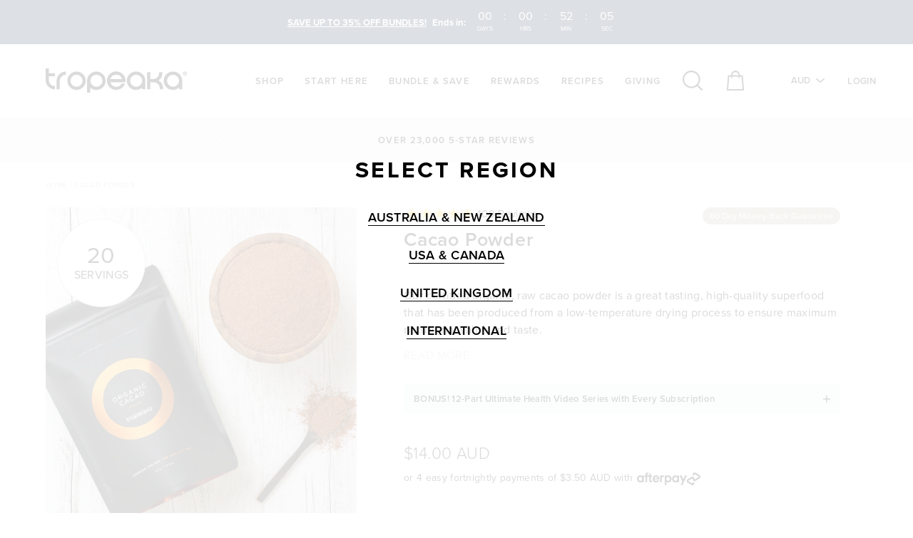

--- FILE ---
content_type: text/html; charset=utf-8
request_url: https://tropeaka.com.au/products/cacao-powder?lssrc=boughttogether&lshst=product
body_size: 77184
content:

<!DOCTYPE HTML>
<!-- [if IE 9]> <html cclass="is-ie9 js-unavailable supports-no-cookies" lang="en"> <![endif] -->
<!-- [if (gt IE 9)|!(IE)]><! -->
<html class="js-unavailable supports-no-cookies " lang="en">
  <!-- <![endif] -->
  <head>
<!-- Start of Shoplift scripts -->
<!-- 2025-12-01T13:37:47.5346185Z -->
<style>.shoplift-hide { opacity: 0 !important; }</style>
<style id="sl-preview-bar-hide">#preview-bar-iframe, #PBarNextFrameWrapper { display: none !important; }</style>
<script type="text/javascript">(function(rootPath, template, themeRole, themeId, isThemePreview){  })("/", { suffix: "", type: "product" }, "main", 188676145521, false)</script>
<!-- End of Shoplift scripts -->

<script type="text/javascript" src="https://edge.personalizer.io/storefront/2.0.0/js/shopify/storefront.min.js?key=z11ww-ci1lz0q8w7yh9r1rbj-4a1ii&shop=tropeaka.myshopify.com"></script>
<script>
window.LimeSpot = window.LimeSpot === undefined ? {} : LimeSpot;
LimeSpot.PageInfo = { Type: "Product", Template: "product", ReferenceIdentifier: "446060805" };

LimeSpot.StoreInfo = { Theme: "Process Production" };


LimeSpot.CartItems = [];
</script>






    
    
    
    
    
      
      
    
  
<script type="text/javascript" src="https://edge.personalizer.io/storefront/2.0.0/js/shopify/storefront.min.js?key=z11ww-ci1lz0q8w7yh9r1rbj-4a1ii&shop=tropeaka.myshopify.com"></script>
<script>
window.LimeSpot = window.LimeSpot === undefined ? {} : LimeSpot;
LimeSpot.PageInfo = { Type: "Product", Template: "product", ReferenceIdentifier: "446060805" };

LimeSpot.StoreInfo = { Theme: "Process Production" };


LimeSpot.CartItems = [];
</script>





<!--

  Copyright 2026 Process Creative

    Visit Us:
        Web - http://processcreative.com.au
  Instagram - http://instagram.com/process_creative
    Shopify - https://experts.shopify.com/process

-->
<meta charset="utf-8" />
<meta http-equiv="X-UA-Compatible" content="IE=edge" />
<meta name="viewport" content="width=device-width, initial-scale=1.0, maximum-scale=1.0, user-scalable=no" /><link rel="canonical" href="https://tropeaka.com.au/products/cacao-powder" /><link rel="preload" href="https://cdnjs.cloudflare.com/ajax/libs/jquery/3.5.1/jquery.min.js" as="script"/><link rel="dns-prefetch" href="//monorail-edge.shopifysvc.com" /><link rel="dns-prefetch" href="//cdn.shopify.com" /><link rel="dns-prefetch" href="//sdk.loyaltylion.net" /><link rel="dns-prefetch" href="//sdk-static.loyaltylion.net" /><style type="text/css">
  .fb_mpn_mobile_bounce_out {
    max-height: 0;
  }
  .mc-customerchat {
    height: 0;
    width: 0;
    overflow: hidden;
  }</style><link rel="alternate" href="https://tropeaka.com/products/cacao-powder" hreflang="en-us" /><link rel="alternate" href="https://tropeaka.com.au/products/cacao-powder" hreflang="en-au" /><link rel="alternate" href="https://tropeaka.co.uk/products/cacao-powder" hreflang="en-gb" /><link rel="alternate" href="https://tropeaka.com/products/cacao-powder" hreflang="x-default" />
<title>Cacao Powder | Organic Raw Cacao Powder | Tropeaka</title><meta name="description" content="Conquer The Day The Healthy Way™ with Tropeaka&#39;s Certified Organic Cacao Powder. Fast worldwide shipping &amp; free shipping available. Shop now, pay later with Afterpay." /><meta property="og:site_name" content="Tropeaka">
<meta property="og:url" content="https://tropeaka.com.au/products/cacao-powder">
<meta property="og:title" content="CACAO POWDER">
<meta property="og:type" content="product">
<meta property="og:description" content="Conquer The Day The Healthy Way™ with Tropeaka&#39;s Certified Organic Cacao Powder. Fast worldwide shipping &amp; free shipping available. Shop now, pay later with Afterpay."><meta property="og:price:amount" content="14.00">
  <meta property="og:price:currency" content="AUD"><meta property="og:image" content="http://tropeaka.com.au/cdn/shop/files/Cacao_PDP_Slide_1_-_1600x1600px_1024x1024.jpg?v=1744352501"><meta property="og:image" content="http://tropeaka.com.au/cdn/shop/files/cacaobenefits_97ea8aca-4a4f-43a2-bf6d-284424374d33_1024x1024.jpg?v=1744360158"><meta property="og:image" content="http://tropeaka.com.au/cdn/shop/files/Cacao_PDP_MINI_CHOC_PROTEIN_CUPCAKES_Ingredients_-_1600x1600px_1024x1024.jpg?v=1744360158">
<meta property="og:image:secure_url" content="https://tropeaka.com.au/cdn/shop/files/Cacao_PDP_Slide_1_-_1600x1600px_1024x1024.jpg?v=1744352501"><meta property="og:image:secure_url" content="https://tropeaka.com.au/cdn/shop/files/cacaobenefits_97ea8aca-4a4f-43a2-bf6d-284424374d33_1024x1024.jpg?v=1744360158"><meta property="og:image:secure_url" content="https://tropeaka.com.au/cdn/shop/files/Cacao_PDP_MINI_CHOC_PROTEIN_CUPCAKES_Ingredients_-_1600x1600px_1024x1024.jpg?v=1744360158">

<meta name="twitter:site" content="@">
<meta name="twitter:card" content="summary_large_image">
<meta name="twitter:title" content="CACAO POWDER">
<meta name="twitter:description" content="Conquer The Day The Healthy Way™ with Tropeaka&#39;s Certified Organic Cacao Powder. Fast worldwide shipping &amp; free shipping available. Shop now, pay later with Afterpay.">
<link
    rel="shortcut icon"
    href="//tropeaka.com.au/cdn/shop/files/favicon_32x32.png?v=1613772827"
    type="image/png" /><link
    rel="apple-touch-icon"
    type="image/png"
    href="//tropeaka.com.au/cdn/shop/files/tropeaka-apple-touch-icon_152x152.png?v=1614298061&m=1415832495" />
  <link
    rel="apple-touch-icon"
    type="image/png"
    sizes="152x152"
    href="//tropeaka.com.au/cdn/shop/files/tropeaka-apple-touch-icon_152x152.png?v=1614298061&m=1415832495" /><link
    rel="apple-touch-icon"
    type="image/png"
    sizes="167x167"
    href="//tropeaka.com.au/cdn/shop/files/tropeaka-apple-touch-icon_167x167.png?v=1614298061&m=1415832495" /><link
    rel="apple-touch-icon"
    type="image/png"
    sizes="180x180"
    href="//tropeaka.com.au/cdn/shop/files/tropeaka-apple-touch-icon_180x180.png?v=1614298061&m=1415832495" /><link rel="stylesheet" href="//tropeaka.com.au/cdn/shop/t/757/assets/layout.theme.css?v=171179391635115673961767970845" type="text/css"><style>
  :root {
  }
</style>
<script src="/services/javascripts/currencies.js" type="text/javascript"></script><script src="https://cdnjs.cloudflare.com/ajax/libs/jquery/3.5.1/jquery.min.js"></script>

<style>
  @font-face {
    font-family: 'Gazpacho';
    src: url('//tropeaka.com.au/cdn/shop/t/757/assets/Gazpacho-MediumItalic.woff2?v=154391682804590916441767970845') format('woff2')
    , url('//tropeaka.com.au/cdn/shop/t/757/assets/Gazpacho-MediumItalic.woff?v=47300921675539747651767970845') format('woff');
    font-weight: 500;
    font-style: normal;
    font-display: swap;
  }
</style>

<script type="text/javascript">
  /*  */
  document.documentElement.className = document.documentElement.className.replace('js-unavailable', 'js-available');
  
  
  /*  */
  window.Asset = "\/\/tropeaka.com.au\/cdn\/shop\/t\/757\/assets\/layout.theme.js?v=102321682052938995201767970845"
  
  window.Cart = window.Cart || {};
  window.Cart.data = window.Cart.data || {"note":null,"attributes":{},"original_total_price":0,"total_price":0,"total_discount":0,"total_weight":0.0,"item_count":0,"items":[],"requires_shipping":false,"currency":"AUD","items_subtotal_price":0,"cart_level_discount_applications":[],"checkout_charge_amount":0};
  
  window.Currency = window.Currency || {};
  window.Currency.format = "${{amount}} AUD";
  window.Currency.convertedFormat = "money_with_currency_format";
  window.Currency.currency = "AUD";
  window.Currency.baseCurrency = 'AUD';
  
  window.Customer =null;
  
  window.Language = window.Language || {};
  window.Language.strings = window.Language.strings || {};
  
  window.SegmentationID = '0cdce48b-3fea-4ca0-ab62-0e4dfab77134';
</script>

<script type="text/javascript" data-language-strings>
  window.Language.strings = window.Language.strings || {};window.Language.strings["cart.general.remove"] = "Remove Item";window.Language.strings["cart.general.checkout"] = "Checkout";window.Language.strings["cart.general.checkout_loading"] = "Loading Checkout";window.Language.strings["cart.general.progress_complete"] = "Congrats! You have free shipping";window.Language.strings["customer.addresses.select_option"] = "Please select";window.Language.strings["general.read_more_toggle.read_more"] = "READ MORE";window.Language.strings["general.read_more_toggle.read_less"] = "READ LESS";window.Language.strings["general.wholesale.alert"] = "You must agree with the terms and conditions of our wholesale account.";window.Language.strings["general.page_title.exit_message"] = "🔥 forgot something? - ";window.Language.strings["products.product.quick_add"] = "Quick Add To Bag";window.Language.strings["products.product.add_to_bag"] = "Add To Bag";window.Language.strings["products.product.adding_to_bag"] = "Adding To Bag";window.Language.strings["products.product.added_to_bag"] = "Added to bag";window.Language.strings["products.product.add"] = "Add";window.Language.strings["products.product.add_selected_to_bag"] = "Add Selected Products";window.Language.strings["products.product.add_select"] = "Select XX Bags";window.Language.strings["products.product.added_selected_to_bag"] = "Added Selected Products";window.Language.strings["products.product.all_in_cart"] = "ONLY {{ count }} LEFT IN STOCK, MAXIMUM REACHED";window.Language.strings["products.product.please_select"] = "Please Select";window.Language.strings["products.product.select_option"] = "Select Option";window.Language.strings["products.product.off"] = "OFF";window.Language.strings["products.product.save"] = "SAVE";window.Language.strings["products.product.save_value"] = "Save {{ value }}";window.Language.strings["products.product.sold_out"] = "Sold Out";window.Language.strings["products.product.buy_now"] = "Buy Now";window.Language.strings["products.product.shop_now"] = "Shop Now";window.Language.strings["products.product.variants_label"] = "Select Size";window.Language.strings["products.product.add_subscription"] = "Translation missing: en.products.product.add_subscription";window.Language.strings["products.product.view_now"] = "View Now";window.Language.strings["products.product.pick_gift_text"] = "Pick a Free Gift";window.Language.strings["products.product.save_value"] = "Save {{ value }}";window.Language.strings["products.subscriptions.subscription_save"] = "You\u0026#39;re saving {{ value }}!";window.Language.strings["layout.cart.add"] = "Add";window.Language.strings["layout.cart.empty_cart"] = "Your cart is empty.";window.Language.strings["layout.cart.empty_cart_button"] = "Start Shopping";window.Language.strings["layout.cart.remove_item"] = "Remove Item";window.Language.strings["layout.cart.subtotal"] = "Sub Total";window.Language.strings["layout.cart.checkbox_alert"] = "You must agree with the terms and conditions of sales to check out.";window.Language.strings["layout.cart.promo_select_color"] = "Select your colour";window.Language.strings["layout.cart.promo_select_size"] = "Select your size";window.Language.strings["layout.cart.promo_select_gift"] = "Select Your Free Gift.";window.Language.strings["layout.cart.promo_select_flavour"] = "Select your flavour";window.Language.strings["layout.cart.promo_dismiss"] = "No Thanks";window.Language.strings["layout.search.results_for"] = "Results for";window.Language.strings["layout.search.no_results"] = "There were no results matching";window.Language.strings["layout.search.view_all"] = "VIEW ALL RESULTS";window.Language.strings["blogs.article.time_title"] = "Time:";window.Language.strings["blogs.article.serves_title"] = "Serves:";window.Language.strings["blogs.article.makes_title"] = "Makes:";window.Language.strings["blogs.article.yield_title"] = "Yield:";window.Language.strings["tiers.tier.status"] = "status";window.Language.strings["tiers.tier.reward"] = "My reward points";window.Language.strings["tiers.tier.reward_alt"] = "My reward pts";window.Language.strings["tiers.tier.reward_desktop"] = "points";window.Language.strings["tiers.tier.reward_desktop_alt"] = "pts";</script>
<script type="text/javascript" src="//tropeaka.com.au/cdn/shop/t/757/assets/layout.theme.js?v=102321682052938995201767970845" async></script>
<script>
        !function(i,n,s,t,a,u,d){i.InstantConfig=i.InstantConfig||{},i.InstantConfig.siteId='site_DUXkThEUScg36S5Fo9gQ6072',i.InstantConfig.customerEmail='',i.InstantConfig.platform='SHOPIFY',d=i.InstantJS=i.InstantJS||{},d.trackQueue=[],d.track=function(){d.trackQueue.push(arguments)},u=n.createElement(s),u.async=!0,u.src=t,a=n.getElementsByTagName(s)[0],a.parentNode.insertBefore(u,a)}(window,document,'script','https://js.instant.one/v1/instant.min.js');
      </script>
      <script>
        const ensureInstantJS=()=>{window.InstantJS||(window.InstantJS={}),window.InstantJS.track||(window.InstantJS.trackQueue=[],window.InstantJS.track=function(){window.InstantJS.trackQueue.push(arguments)})};ensureInstantJS();const trackEvent=(()=>{const t=new Set;return e=>{const n=JSON.stringify(e);t.has(n)||!e[0].includes("track")||(t.add(n),window.InstantJS.track("MARKETING_PIXEL_EVENT_FIRED",[{event:e,provider:"META_PLATFORMS"}]))}})();(function(){const e=()=>{if(window.fbq){const t=window.fbq,e=function(){trackEvent([...arguments]),t.apply(this,arguments)};for(const n in t)t.hasOwnProperty(n)&&(e[n]=t[n]);window.fbq=e}else setTimeout(e,1)},t=()=>{const{_fbq:e}=window;e&&e.queue?(e.queue.forEach(t=>trackEvent([...t])),e.queue.push(function(...t){trackEvent([...t[0]]),"function"==typeof originalPush&&originalPush.apply(this,t)})):setTimeout(t,1)};e(),t()})();
      </script>

      <script>window.performance && window.performance.mark && window.performance.mark('shopify.content_for_header.start');</script><meta name="facebook-domain-verification" content="6kjnstsy8omqqm4y0xu8zzsetn25g8">
<meta id="shopify-digital-wallet" name="shopify-digital-wallet" content="/7438589/digital_wallets/dialog">
<meta name="shopify-checkout-api-token" content="5a349449e60d5e1fc5c98dcff5d6cdf2">
<meta id="in-context-paypal-metadata" data-shop-id="7438589" data-venmo-supported="false" data-environment="production" data-locale="en_US" data-paypal-v4="true" data-currency="AUD">
<link rel="alternate" type="application/json+oembed" href="https://tropeaka.com.au/products/cacao-powder.oembed">
<script async="async" src="/checkouts/internal/preloads.js?locale=en-AU"></script>
<link rel="preconnect" href="https://shop.app" crossorigin="anonymous">
<script async="async" src="https://shop.app/checkouts/internal/preloads.js?locale=en-AU&shop_id=7438589" crossorigin="anonymous"></script>
<script id="apple-pay-shop-capabilities" type="application/json">{"shopId":7438589,"countryCode":"AU","currencyCode":"AUD","merchantCapabilities":["supports3DS"],"merchantId":"gid:\/\/shopify\/Shop\/7438589","merchantName":"Tropeaka","requiredBillingContactFields":["postalAddress","email","phone"],"requiredShippingContactFields":["postalAddress","email","phone"],"shippingType":"shipping","supportedNetworks":["visa","masterCard","amex","jcb"],"total":{"type":"pending","label":"Tropeaka","amount":"1.00"},"shopifyPaymentsEnabled":true,"supportsSubscriptions":true}</script>
<script id="shopify-features" type="application/json">{"accessToken":"5a349449e60d5e1fc5c98dcff5d6cdf2","betas":["rich-media-storefront-analytics"],"domain":"tropeaka.com.au","predictiveSearch":true,"shopId":7438589,"locale":"en"}</script>
<script>var Shopify = Shopify || {};
Shopify.shop = "tropeaka.myshopify.com";
Shopify.locale = "en";
Shopify.currency = {"active":"AUD","rate":"1.0"};
Shopify.country = "AU";
Shopify.theme = {"name":"Process Production","id":188676145521,"schema_name":"Process Creative","schema_version":"4.0.0","theme_store_id":null,"role":"main"};
Shopify.theme.handle = "null";
Shopify.theme.style = {"id":null,"handle":null};
Shopify.cdnHost = "tropeaka.com.au/cdn";
Shopify.routes = Shopify.routes || {};
Shopify.routes.root = "/";</script>
<script type="module">!function(o){(o.Shopify=o.Shopify||{}).modules=!0}(window);</script>
<script>!function(o){function n(){var o=[];function n(){o.push(Array.prototype.slice.apply(arguments))}return n.q=o,n}var t=o.Shopify=o.Shopify||{};t.loadFeatures=n(),t.autoloadFeatures=n()}(window);</script>
<script>
  window.ShopifyPay = window.ShopifyPay || {};
  window.ShopifyPay.apiHost = "shop.app\/pay";
  window.ShopifyPay.redirectState = null;
</script>
<script id="shop-js-analytics" type="application/json">{"pageType":"product"}</script>
<script defer="defer" async type="module" src="//tropeaka.com.au/cdn/shopifycloud/shop-js/modules/v2/client.init-shop-cart-sync_C5BV16lS.en.esm.js"></script>
<script defer="defer" async type="module" src="//tropeaka.com.au/cdn/shopifycloud/shop-js/modules/v2/chunk.common_CygWptCX.esm.js"></script>
<script type="module">
  await import("//tropeaka.com.au/cdn/shopifycloud/shop-js/modules/v2/client.init-shop-cart-sync_C5BV16lS.en.esm.js");
await import("//tropeaka.com.au/cdn/shopifycloud/shop-js/modules/v2/chunk.common_CygWptCX.esm.js");

  window.Shopify.SignInWithShop?.initShopCartSync?.({"fedCMEnabled":true,"windoidEnabled":true});

</script>
<script>
  window.Shopify = window.Shopify || {};
  if (!window.Shopify.featureAssets) window.Shopify.featureAssets = {};
  window.Shopify.featureAssets['shop-js'] = {"shop-cart-sync":["modules/v2/client.shop-cart-sync_ZFArdW7E.en.esm.js","modules/v2/chunk.common_CygWptCX.esm.js"],"init-fed-cm":["modules/v2/client.init-fed-cm_CmiC4vf6.en.esm.js","modules/v2/chunk.common_CygWptCX.esm.js"],"shop-button":["modules/v2/client.shop-button_tlx5R9nI.en.esm.js","modules/v2/chunk.common_CygWptCX.esm.js"],"shop-cash-offers":["modules/v2/client.shop-cash-offers_DOA2yAJr.en.esm.js","modules/v2/chunk.common_CygWptCX.esm.js","modules/v2/chunk.modal_D71HUcav.esm.js"],"init-windoid":["modules/v2/client.init-windoid_sURxWdc1.en.esm.js","modules/v2/chunk.common_CygWptCX.esm.js"],"shop-toast-manager":["modules/v2/client.shop-toast-manager_ClPi3nE9.en.esm.js","modules/v2/chunk.common_CygWptCX.esm.js"],"init-shop-email-lookup-coordinator":["modules/v2/client.init-shop-email-lookup-coordinator_B8hsDcYM.en.esm.js","modules/v2/chunk.common_CygWptCX.esm.js"],"init-shop-cart-sync":["modules/v2/client.init-shop-cart-sync_C5BV16lS.en.esm.js","modules/v2/chunk.common_CygWptCX.esm.js"],"avatar":["modules/v2/client.avatar_BTnouDA3.en.esm.js"],"pay-button":["modules/v2/client.pay-button_FdsNuTd3.en.esm.js","modules/v2/chunk.common_CygWptCX.esm.js"],"init-customer-accounts":["modules/v2/client.init-customer-accounts_DxDtT_ad.en.esm.js","modules/v2/client.shop-login-button_C5VAVYt1.en.esm.js","modules/v2/chunk.common_CygWptCX.esm.js","modules/v2/chunk.modal_D71HUcav.esm.js"],"init-shop-for-new-customer-accounts":["modules/v2/client.init-shop-for-new-customer-accounts_ChsxoAhi.en.esm.js","modules/v2/client.shop-login-button_C5VAVYt1.en.esm.js","modules/v2/chunk.common_CygWptCX.esm.js","modules/v2/chunk.modal_D71HUcav.esm.js"],"shop-login-button":["modules/v2/client.shop-login-button_C5VAVYt1.en.esm.js","modules/v2/chunk.common_CygWptCX.esm.js","modules/v2/chunk.modal_D71HUcav.esm.js"],"init-customer-accounts-sign-up":["modules/v2/client.init-customer-accounts-sign-up_CPSyQ0Tj.en.esm.js","modules/v2/client.shop-login-button_C5VAVYt1.en.esm.js","modules/v2/chunk.common_CygWptCX.esm.js","modules/v2/chunk.modal_D71HUcav.esm.js"],"shop-follow-button":["modules/v2/client.shop-follow-button_Cva4Ekp9.en.esm.js","modules/v2/chunk.common_CygWptCX.esm.js","modules/v2/chunk.modal_D71HUcav.esm.js"],"checkout-modal":["modules/v2/client.checkout-modal_BPM8l0SH.en.esm.js","modules/v2/chunk.common_CygWptCX.esm.js","modules/v2/chunk.modal_D71HUcav.esm.js"],"lead-capture":["modules/v2/client.lead-capture_Bi8yE_yS.en.esm.js","modules/v2/chunk.common_CygWptCX.esm.js","modules/v2/chunk.modal_D71HUcav.esm.js"],"shop-login":["modules/v2/client.shop-login_D6lNrXab.en.esm.js","modules/v2/chunk.common_CygWptCX.esm.js","modules/v2/chunk.modal_D71HUcav.esm.js"],"payment-terms":["modules/v2/client.payment-terms_CZxnsJam.en.esm.js","modules/v2/chunk.common_CygWptCX.esm.js","modules/v2/chunk.modal_D71HUcav.esm.js"]};
</script>
<script>(function() {
  var isLoaded = false;
  function asyncLoad() {
    if (isLoaded) return;
    isLoaded = true;
    var urls = ["https:\/\/extsfy.carbon.click\/packs\/shopify_script.js?shop=tropeaka.myshopify.com","https:\/\/intg.snapchat.com\/shopify\/shopify-scevent-init.js?id=25bc06ff-54de-41d2-946e-3c4c79c0255f\u0026shop=tropeaka.myshopify.com","https:\/\/d18eg7dreypte5.cloudfront.net\/scripts\/integrations\/subscription.js?shop=tropeaka.myshopify.com","https:\/\/static.rechargecdn.com\/assets\/js\/widget.min.js?shop=tropeaka.myshopify.com","https:\/\/ecom-app.rakutenadvertising.io\/rakuten_advertising.js?shop=tropeaka.myshopify.com","https:\/\/tag.rmp.rakuten.com\/124898.ct.js?shop=tropeaka.myshopify.com","https:\/\/d18eg7dreypte5.cloudfront.net\/browse-abandonment\/smsbump_timer.js?shop=tropeaka.myshopify.com","https:\/\/t.cfjump.com\/tag\/67104?shop=tropeaka.myshopify.com","https:\/\/d3hw6dc1ow8pp2.cloudfront.net\/reviewsWidget.min.js?shop=tropeaka.myshopify.com","https:\/\/dr4qe3ddw9y32.cloudfront.net\/awin-shopify-integration-code.js?aid=113602\u0026v=shopifyApp_5.1.3\u0026ts=1741263501450\u0026shop=tropeaka.myshopify.com","https:\/\/config.gorgias.chat\/bundle-loader\/01HCXSFANCNW93NJPC8K6BXG5B?source=shopify1click\u0026shop=tropeaka.myshopify.com","https:\/\/app.octaneai.com\/r4b20e4hehvvhk0i\/shopify.js?x=LS2dkkVUNFxZQVa8\u0026shop=tropeaka.myshopify.com","https:\/\/cdn.9gtb.com\/loader.js?g_cvt_id=fe96cc7b-8ac4-4f5d-baff-3fcd1cfdd37f\u0026shop=tropeaka.myshopify.com","\/\/backinstock.useamp.com\/widget\/7414_1767153500.js?category=bis\u0026v=6\u0026shop=tropeaka.myshopify.com","https:\/\/edge.personalizer.io\/storefront\/2.0.0\/js\/shopify\/storefront.min.js?key=z11ww-ci1lz0q8w7yh9r1rbj-4a1ii\u0026shop=tropeaka.myshopify.com","https:\/\/cdn.shopify.com\/s\/files\/1\/0743\/8589\/t\/757\/assets\/instant-pixel-site_DUXkThEUScg36S5Fo9gQ6072.js?v=1768571578\u0026shop=tropeaka.myshopify.com"];
    for (var i = 0; i < urls.length; i++) {
      var s = document.createElement('script');
      s.type = 'text/javascript';
      s.async = true;
      s.src = urls[i];
      var x = document.getElementsByTagName('script')[0];
      x.parentNode.insertBefore(s, x);
    }
  };
  if(window.attachEvent) {
    window.attachEvent('onload', asyncLoad);
  } else {
    window.addEventListener('load', asyncLoad, false);
  }
})();</script>
<script id="__st">var __st={"a":7438589,"offset":39600,"reqid":"f0333c78-754f-4498-a33a-68068e64eafd-1768799261","pageurl":"tropeaka.com.au\/products\/cacao-powder?lssrc=boughttogether\u0026lshst=product","u":"83b0d0ec6a51","p":"product","rtyp":"product","rid":446060805};</script>
<script>window.ShopifyPaypalV4VisibilityTracking = true;</script>
<script id="captcha-bootstrap">!function(){'use strict';const t='contact',e='account',n='new_comment',o=[[t,t],['blogs',n],['comments',n],[t,'customer']],c=[[e,'customer_login'],[e,'guest_login'],[e,'recover_customer_password'],[e,'create_customer']],r=t=>t.map((([t,e])=>`form[action*='/${t}']:not([data-nocaptcha='true']) input[name='form_type'][value='${e}']`)).join(','),a=t=>()=>t?[...document.querySelectorAll(t)].map((t=>t.form)):[];function s(){const t=[...o],e=r(t);return a(e)}const i='password',u='form_key',d=['recaptcha-v3-token','g-recaptcha-response','h-captcha-response',i],f=()=>{try{return window.sessionStorage}catch{return}},m='__shopify_v',_=t=>t.elements[u];function p(t,e,n=!1){try{const o=window.sessionStorage,c=JSON.parse(o.getItem(e)),{data:r}=function(t){const{data:e,action:n}=t;return t[m]||n?{data:e,action:n}:{data:t,action:n}}(c);for(const[e,n]of Object.entries(r))t.elements[e]&&(t.elements[e].value=n);n&&o.removeItem(e)}catch(o){console.error('form repopulation failed',{error:o})}}const l='form_type',E='cptcha';function T(t){t.dataset[E]=!0}const w=window,h=w.document,L='Shopify',v='ce_forms',y='captcha';let A=!1;((t,e)=>{const n=(g='f06e6c50-85a8-45c8-87d0-21a2b65856fe',I='https://cdn.shopify.com/shopifycloud/storefront-forms-hcaptcha/ce_storefront_forms_captcha_hcaptcha.v1.5.2.iife.js',D={infoText:'Protected by hCaptcha',privacyText:'Privacy',termsText:'Terms'},(t,e,n)=>{const o=w[L][v],c=o.bindForm;if(c)return c(t,g,e,D).then(n);var r;o.q.push([[t,g,e,D],n]),r=I,A||(h.body.append(Object.assign(h.createElement('script'),{id:'captcha-provider',async:!0,src:r})),A=!0)});var g,I,D;w[L]=w[L]||{},w[L][v]=w[L][v]||{},w[L][v].q=[],w[L][y]=w[L][y]||{},w[L][y].protect=function(t,e){n(t,void 0,e),T(t)},Object.freeze(w[L][y]),function(t,e,n,w,h,L){const[v,y,A,g]=function(t,e,n){const i=e?o:[],u=t?c:[],d=[...i,...u],f=r(d),m=r(i),_=r(d.filter((([t,e])=>n.includes(e))));return[a(f),a(m),a(_),s()]}(w,h,L),I=t=>{const e=t.target;return e instanceof HTMLFormElement?e:e&&e.form},D=t=>v().includes(t);t.addEventListener('submit',(t=>{const e=I(t);if(!e)return;const n=D(e)&&!e.dataset.hcaptchaBound&&!e.dataset.recaptchaBound,o=_(e),c=g().includes(e)&&(!o||!o.value);(n||c)&&t.preventDefault(),c&&!n&&(function(t){try{if(!f())return;!function(t){const e=f();if(!e)return;const n=_(t);if(!n)return;const o=n.value;o&&e.removeItem(o)}(t);const e=Array.from(Array(32),(()=>Math.random().toString(36)[2])).join('');!function(t,e){_(t)||t.append(Object.assign(document.createElement('input'),{type:'hidden',name:u})),t.elements[u].value=e}(t,e),function(t,e){const n=f();if(!n)return;const o=[...t.querySelectorAll(`input[type='${i}']`)].map((({name:t})=>t)),c=[...d,...o],r={};for(const[a,s]of new FormData(t).entries())c.includes(a)||(r[a]=s);n.setItem(e,JSON.stringify({[m]:1,action:t.action,data:r}))}(t,e)}catch(e){console.error('failed to persist form',e)}}(e),e.submit())}));const S=(t,e)=>{t&&!t.dataset[E]&&(n(t,e.some((e=>e===t))),T(t))};for(const o of['focusin','change'])t.addEventListener(o,(t=>{const e=I(t);D(e)&&S(e,y())}));const B=e.get('form_key'),M=e.get(l),P=B&&M;t.addEventListener('DOMContentLoaded',(()=>{const t=y();if(P)for(const e of t)e.elements[l].value===M&&p(e,B);[...new Set([...A(),...v().filter((t=>'true'===t.dataset.shopifyCaptcha))])].forEach((e=>S(e,t)))}))}(h,new URLSearchParams(w.location.search),n,t,e,['guest_login'])})(!0,!0)}();</script>
<script integrity="sha256-4kQ18oKyAcykRKYeNunJcIwy7WH5gtpwJnB7kiuLZ1E=" data-source-attribution="shopify.loadfeatures" defer="defer" src="//tropeaka.com.au/cdn/shopifycloud/storefront/assets/storefront/load_feature-a0a9edcb.js" crossorigin="anonymous"></script>
<script crossorigin="anonymous" defer="defer" src="//tropeaka.com.au/cdn/shopifycloud/storefront/assets/shopify_pay/storefront-65b4c6d7.js?v=20250812"></script>
<script data-source-attribution="shopify.dynamic_checkout.dynamic.init">var Shopify=Shopify||{};Shopify.PaymentButton=Shopify.PaymentButton||{isStorefrontPortableWallets:!0,init:function(){window.Shopify.PaymentButton.init=function(){};var t=document.createElement("script");t.src="https://tropeaka.com.au/cdn/shopifycloud/portable-wallets/latest/portable-wallets.en.js",t.type="module",document.head.appendChild(t)}};
</script>
<script data-source-attribution="shopify.dynamic_checkout.buyer_consent">
  function portableWalletsHideBuyerConsent(e){var t=document.getElementById("shopify-buyer-consent"),n=document.getElementById("shopify-subscription-policy-button");t&&n&&(t.classList.add("hidden"),t.setAttribute("aria-hidden","true"),n.removeEventListener("click",e))}function portableWalletsShowBuyerConsent(e){var t=document.getElementById("shopify-buyer-consent"),n=document.getElementById("shopify-subscription-policy-button");t&&n&&(t.classList.remove("hidden"),t.removeAttribute("aria-hidden"),n.addEventListener("click",e))}window.Shopify?.PaymentButton&&(window.Shopify.PaymentButton.hideBuyerConsent=portableWalletsHideBuyerConsent,window.Shopify.PaymentButton.showBuyerConsent=portableWalletsShowBuyerConsent);
</script>
<script data-source-attribution="shopify.dynamic_checkout.cart.bootstrap">document.addEventListener("DOMContentLoaded",(function(){function t(){return document.querySelector("shopify-accelerated-checkout-cart, shopify-accelerated-checkout")}if(t())Shopify.PaymentButton.init();else{new MutationObserver((function(e,n){t()&&(Shopify.PaymentButton.init(),n.disconnect())})).observe(document.body,{childList:!0,subtree:!0})}}));
</script>
<link id="shopify-accelerated-checkout-styles" rel="stylesheet" media="screen" href="https://tropeaka.com.au/cdn/shopifycloud/portable-wallets/latest/accelerated-checkout-backwards-compat.css" crossorigin="anonymous">
<style id="shopify-accelerated-checkout-cart">
        #shopify-buyer-consent {
  margin-top: 1em;
  display: inline-block;
  width: 100%;
}

#shopify-buyer-consent.hidden {
  display: none;
}

#shopify-subscription-policy-button {
  background: none;
  border: none;
  padding: 0;
  text-decoration: underline;
  font-size: inherit;
  cursor: pointer;
}

#shopify-subscription-policy-button::before {
  box-shadow: none;
}

      </style>

<script>window.performance && window.performance.mark && window.performance.mark('shopify.content_for_header.end');</script>
      <!-- Begin BlackCrow Script Tag: DO NOT MODIFY! -->
      <script
        type="text/javascript"
        async
        src="https://shopify-init.blackcrow.ai/js/core/tropeaka.js?shopify_app_version=1.0.25&shop=tropeaka.myshopify.com"></script>
    <!-- End BlackCrow Script Tag --><script>
      window.Shopify = window.Shopify || {theme: {id: 188676145521, role: 'main' } };
      window._template = {
          directory: "",
          name: "product",
          suffix: ""
      };
      window.dynamicBundleItems = [];
    </script>
    <script
      type="module"
      blocking="render"
      fetchpriority="high"
      src="https://cdn.intelligems.io/esm/27d0560b4bdf/bundle.js"></script><link rel="stylesheet" href="https://use.typekit.net/vnl5zgz.css">

    <!-- Begin: Northbeam metadata info -->
    <script>
        localStorage.setItem('nb__region_code', "AU");
        localStorage.setItem('nb__currency_code', "AUD");
    </script>
    <!-- End: Northbeam metadata info -->
      <!-- Begin: Northbeam pixel -->
      <script>
        (function(){var e;(n=e=e||{}).A="identify",n.B="trackPageView",n.C="fireEmailCaptureEvent",n.D="fireCustomGoal",n.E="firePurchaseEvent",n.F="trackPageViewInitial",n.G="fireSlimPurchaseEvent",n.H="identifyCustomerId";var n="//j.northbeam.io/ota-sp/60875d21-28b7-4a01-80af-9f29b974f798.js";function r(n){for(var t=[],e=1;e<arguments.length;e++)t[e-1]=arguments[e];i.push({fnName:n,args:t})}var t,i=[],a=((t={})[e.F]=function(n){r(e.F,n)},(a={_q:i})[e.A]=function(n,t){return r(e.A,n,t)},a[e.B]=function(){return r(e.B)},a[e.C]=function(n,t){return r(e.C,n,t)},a[e.D]=function(n,t){return r(e.D,n,t)},a[e.E]=function(n){return r(e.E,n)},a[e.G]=function(n){return r(e.G,n)},a[e.H]=function(n,t){return r(e.H,n,t)},Object.assign(function(n){for(var t=[],e=1;e<arguments.length;e++)t.push(arguments[e]);return r.apply(null,[n].concat(t))},a));window.Northbeam=a,(a=document.createElement("script")).async=!0,a.src=n,document.head.appendChild(a),t.trackPageViewInitial(window.location.href);})()
      </script>
    <!-- End: Northbeam pixel -->

<!-- BEGIN app block: shopify://apps/pagefly-page-builder/blocks/app-embed/83e179f7-59a0-4589-8c66-c0dddf959200 -->

<!-- BEGIN app snippet: pagefly-cro-ab-testing-main -->







<script>
  ;(function () {
    const url = new URL(window.location)
    const viewParam = url.searchParams.get('view')
    if (viewParam && viewParam.includes('variant-pf-')) {
      url.searchParams.set('pf_v', viewParam)
      url.searchParams.delete('view')
      window.history.replaceState({}, '', url)
    }
  })()
</script>



<script type='module'>
  
  window.PAGEFLY_CRO = window.PAGEFLY_CRO || {}

  window.PAGEFLY_CRO['data_debug'] = {
    original_template_suffix: "all_products",
    allow_ab_test: false,
    ab_test_start_time: 0,
    ab_test_end_time: 0,
    today_date_time: 1768799262000,
  }
  window.PAGEFLY_CRO['GA4'] = { enabled: false}
</script>

<!-- END app snippet -->








  <script src='https://cdn.shopify.com/extensions/019bb4f9-aed6-78a3-be91-e9d44663e6bf/pagefly-page-builder-215/assets/pagefly-helper.js' defer='defer'></script>

  <script src='https://cdn.shopify.com/extensions/019bb4f9-aed6-78a3-be91-e9d44663e6bf/pagefly-page-builder-215/assets/pagefly-general-helper.js' defer='defer'></script>

  <script src='https://cdn.shopify.com/extensions/019bb4f9-aed6-78a3-be91-e9d44663e6bf/pagefly-page-builder-215/assets/pagefly-snap-slider.js' defer='defer'></script>

  <script src='https://cdn.shopify.com/extensions/019bb4f9-aed6-78a3-be91-e9d44663e6bf/pagefly-page-builder-215/assets/pagefly-slideshow-v3.js' defer='defer'></script>

  <script src='https://cdn.shopify.com/extensions/019bb4f9-aed6-78a3-be91-e9d44663e6bf/pagefly-page-builder-215/assets/pagefly-slideshow-v4.js' defer='defer'></script>

  <script src='https://cdn.shopify.com/extensions/019bb4f9-aed6-78a3-be91-e9d44663e6bf/pagefly-page-builder-215/assets/pagefly-glider.js' defer='defer'></script>

  <script src='https://cdn.shopify.com/extensions/019bb4f9-aed6-78a3-be91-e9d44663e6bf/pagefly-page-builder-215/assets/pagefly-slideshow-v1-v2.js' defer='defer'></script>

  <script src='https://cdn.shopify.com/extensions/019bb4f9-aed6-78a3-be91-e9d44663e6bf/pagefly-page-builder-215/assets/pagefly-product-media.js' defer='defer'></script>

  <script src='https://cdn.shopify.com/extensions/019bb4f9-aed6-78a3-be91-e9d44663e6bf/pagefly-page-builder-215/assets/pagefly-product.js' defer='defer'></script>


<script id='pagefly-helper-data' type='application/json'>
  {
    "page_optimization": {
      "assets_prefetching": false
    },
    "elements_asset_mapper": {
      "Accordion": "https://cdn.shopify.com/extensions/019bb4f9-aed6-78a3-be91-e9d44663e6bf/pagefly-page-builder-215/assets/pagefly-accordion.js",
      "Accordion3": "https://cdn.shopify.com/extensions/019bb4f9-aed6-78a3-be91-e9d44663e6bf/pagefly-page-builder-215/assets/pagefly-accordion3.js",
      "CountDown": "https://cdn.shopify.com/extensions/019bb4f9-aed6-78a3-be91-e9d44663e6bf/pagefly-page-builder-215/assets/pagefly-countdown.js",
      "GMap1": "https://cdn.shopify.com/extensions/019bb4f9-aed6-78a3-be91-e9d44663e6bf/pagefly-page-builder-215/assets/pagefly-gmap.js",
      "GMap2": "https://cdn.shopify.com/extensions/019bb4f9-aed6-78a3-be91-e9d44663e6bf/pagefly-page-builder-215/assets/pagefly-gmap.js",
      "GMapBasicV2": "https://cdn.shopify.com/extensions/019bb4f9-aed6-78a3-be91-e9d44663e6bf/pagefly-page-builder-215/assets/pagefly-gmap.js",
      "GMapAdvancedV2": "https://cdn.shopify.com/extensions/019bb4f9-aed6-78a3-be91-e9d44663e6bf/pagefly-page-builder-215/assets/pagefly-gmap.js",
      "HTML.Video": "https://cdn.shopify.com/extensions/019bb4f9-aed6-78a3-be91-e9d44663e6bf/pagefly-page-builder-215/assets/pagefly-htmlvideo.js",
      "HTML.Video2": "https://cdn.shopify.com/extensions/019bb4f9-aed6-78a3-be91-e9d44663e6bf/pagefly-page-builder-215/assets/pagefly-htmlvideo2.js",
      "HTML.Video3": "https://cdn.shopify.com/extensions/019bb4f9-aed6-78a3-be91-e9d44663e6bf/pagefly-page-builder-215/assets/pagefly-htmlvideo2.js",
      "BackgroundVideo": "https://cdn.shopify.com/extensions/019bb4f9-aed6-78a3-be91-e9d44663e6bf/pagefly-page-builder-215/assets/pagefly-htmlvideo2.js",
      "Instagram": "https://cdn.shopify.com/extensions/019bb4f9-aed6-78a3-be91-e9d44663e6bf/pagefly-page-builder-215/assets/pagefly-instagram.js",
      "Instagram2": "https://cdn.shopify.com/extensions/019bb4f9-aed6-78a3-be91-e9d44663e6bf/pagefly-page-builder-215/assets/pagefly-instagram.js",
      "Insta3": "https://cdn.shopify.com/extensions/019bb4f9-aed6-78a3-be91-e9d44663e6bf/pagefly-page-builder-215/assets/pagefly-instagram3.js",
      "Tabs": "https://cdn.shopify.com/extensions/019bb4f9-aed6-78a3-be91-e9d44663e6bf/pagefly-page-builder-215/assets/pagefly-tab.js",
      "Tabs3": "https://cdn.shopify.com/extensions/019bb4f9-aed6-78a3-be91-e9d44663e6bf/pagefly-page-builder-215/assets/pagefly-tab3.js",
      "ProductBox": "https://cdn.shopify.com/extensions/019bb4f9-aed6-78a3-be91-e9d44663e6bf/pagefly-page-builder-215/assets/pagefly-cart.js",
      "FBPageBox2": "https://cdn.shopify.com/extensions/019bb4f9-aed6-78a3-be91-e9d44663e6bf/pagefly-page-builder-215/assets/pagefly-facebook.js",
      "FBLikeButton2": "https://cdn.shopify.com/extensions/019bb4f9-aed6-78a3-be91-e9d44663e6bf/pagefly-page-builder-215/assets/pagefly-facebook.js",
      "TwitterFeed2": "https://cdn.shopify.com/extensions/019bb4f9-aed6-78a3-be91-e9d44663e6bf/pagefly-page-builder-215/assets/pagefly-twitter.js",
      "Paragraph4": "https://cdn.shopify.com/extensions/019bb4f9-aed6-78a3-be91-e9d44663e6bf/pagefly-page-builder-215/assets/pagefly-paragraph4.js",

      "AliReviews": "https://cdn.shopify.com/extensions/019bb4f9-aed6-78a3-be91-e9d44663e6bf/pagefly-page-builder-215/assets/pagefly-3rd-elements.js",
      "BackInStock": "https://cdn.shopify.com/extensions/019bb4f9-aed6-78a3-be91-e9d44663e6bf/pagefly-page-builder-215/assets/pagefly-3rd-elements.js",
      "GloboBackInStock": "https://cdn.shopify.com/extensions/019bb4f9-aed6-78a3-be91-e9d44663e6bf/pagefly-page-builder-215/assets/pagefly-3rd-elements.js",
      "GrowaveWishlist": "https://cdn.shopify.com/extensions/019bb4f9-aed6-78a3-be91-e9d44663e6bf/pagefly-page-builder-215/assets/pagefly-3rd-elements.js",
      "InfiniteOptionsShopPad": "https://cdn.shopify.com/extensions/019bb4f9-aed6-78a3-be91-e9d44663e6bf/pagefly-page-builder-215/assets/pagefly-3rd-elements.js",
      "InkybayProductPersonalizer": "https://cdn.shopify.com/extensions/019bb4f9-aed6-78a3-be91-e9d44663e6bf/pagefly-page-builder-215/assets/pagefly-3rd-elements.js",
      "LimeSpot": "https://cdn.shopify.com/extensions/019bb4f9-aed6-78a3-be91-e9d44663e6bf/pagefly-page-builder-215/assets/pagefly-3rd-elements.js",
      "Loox": "https://cdn.shopify.com/extensions/019bb4f9-aed6-78a3-be91-e9d44663e6bf/pagefly-page-builder-215/assets/pagefly-3rd-elements.js",
      "Opinew": "https://cdn.shopify.com/extensions/019bb4f9-aed6-78a3-be91-e9d44663e6bf/pagefly-page-builder-215/assets/pagefly-3rd-elements.js",
      "Powr": "https://cdn.shopify.com/extensions/019bb4f9-aed6-78a3-be91-e9d44663e6bf/pagefly-page-builder-215/assets/pagefly-3rd-elements.js",
      "ProductReviews": "https://cdn.shopify.com/extensions/019bb4f9-aed6-78a3-be91-e9d44663e6bf/pagefly-page-builder-215/assets/pagefly-3rd-elements.js",
      "PushOwl": "https://cdn.shopify.com/extensions/019bb4f9-aed6-78a3-be91-e9d44663e6bf/pagefly-page-builder-215/assets/pagefly-3rd-elements.js",
      "ReCharge": "https://cdn.shopify.com/extensions/019bb4f9-aed6-78a3-be91-e9d44663e6bf/pagefly-page-builder-215/assets/pagefly-3rd-elements.js",
      "Rivyo": "https://cdn.shopify.com/extensions/019bb4f9-aed6-78a3-be91-e9d44663e6bf/pagefly-page-builder-215/assets/pagefly-3rd-elements.js",
      "TrackingMore": "https://cdn.shopify.com/extensions/019bb4f9-aed6-78a3-be91-e9d44663e6bf/pagefly-page-builder-215/assets/pagefly-3rd-elements.js",
      "Vitals": "https://cdn.shopify.com/extensions/019bb4f9-aed6-78a3-be91-e9d44663e6bf/pagefly-page-builder-215/assets/pagefly-3rd-elements.js",
      "Wiser": "https://cdn.shopify.com/extensions/019bb4f9-aed6-78a3-be91-e9d44663e6bf/pagefly-page-builder-215/assets/pagefly-3rd-elements.js"
    },
    "custom_elements_mapper": {
      "pf-click-action-element": "https://cdn.shopify.com/extensions/019bb4f9-aed6-78a3-be91-e9d44663e6bf/pagefly-page-builder-215/assets/pagefly-click-action-element.js",
      "pf-dialog-element": "https://cdn.shopify.com/extensions/019bb4f9-aed6-78a3-be91-e9d44663e6bf/pagefly-page-builder-215/assets/pagefly-dialog-element.js"
    }
  }
</script>


<!-- END app block --><!-- BEGIN app block: shopify://apps/triplewhale/blocks/triple_pixel_snippet/483d496b-3f1a-4609-aea7-8eee3b6b7a2a --><link rel='preconnect dns-prefetch' href='https://api.config-security.com/' crossorigin />
<link rel='preconnect dns-prefetch' href='https://conf.config-security.com/' crossorigin />
<script>
/* >> TriplePixel :: start*/
window.TriplePixelData={TripleName:"tropeaka.myshopify.com",ver:"2.16",plat:"SHOPIFY",isHeadless:false,src:'SHOPIFY_EXT',product:{id:"446060805",name:`CACAO POWDER`,price:"14.00",variant:"1169651437"},search:"",collection:"",cart:"",template:"product",curr:"AUD" || "AUD"},function(W,H,A,L,E,_,B,N){function O(U,T,P,H,R){void 0===R&&(R=!1),H=new XMLHttpRequest,P?(H.open("POST",U,!0),H.setRequestHeader("Content-Type","text/plain")):H.open("GET",U,!0),H.send(JSON.stringify(P||{})),H.onreadystatechange=function(){4===H.readyState&&200===H.status?(R=H.responseText,U.includes("/first")?eval(R):P||(N[B]=R)):(299<H.status||H.status<200)&&T&&!R&&(R=!0,O(U,T-1,P))}}if(N=window,!N[H+"sn"]){N[H+"sn"]=1,L=function(){return Date.now().toString(36)+"_"+Math.random().toString(36)};try{A.setItem(H,1+(0|A.getItem(H)||0)),(E=JSON.parse(A.getItem(H+"U")||"[]")).push({u:location.href,r:document.referrer,t:Date.now(),id:L()}),A.setItem(H+"U",JSON.stringify(E))}catch(e){}var i,m,p;A.getItem('"!nC`')||(_=A,A=N,A[H]||(E=A[H]=function(t,e,i){return void 0===i&&(i=[]),"State"==t?E.s:(W=L(),(E._q=E._q||[]).push([W,t,e].concat(i)),W)},E.s="Installed",E._q=[],E.ch=W,B="configSecurityConfModel",N[B]=1,O("https://conf.config-security.com/model",5),i=L(),m=A[atob("c2NyZWVu")],_.setItem("di_pmt_wt",i),p={id:i,action:"profile",avatar:_.getItem("auth-security_rand_salt_"),time:m[atob("d2lkdGg=")]+":"+m[atob("aGVpZ2h0")],host:A.TriplePixelData.TripleName,plat:A.TriplePixelData.plat,url:window.location.href.slice(0,500),ref:document.referrer,ver:A.TriplePixelData.ver},O("https://api.config-security.com/event",5,p),O("https://api.config-security.com/first?host=".concat(p.host,"&plat=").concat(p.plat),5)))}}("","TriplePixel",localStorage);
/* << TriplePixel :: end*/
</script>



<!-- END app block --><!-- BEGIN app block: shopify://apps/microsoft-clarity/blocks/clarity_js/31c3d126-8116-4b4a-8ba1-baeda7c4aeea -->
<script type="text/javascript">
  (function (c, l, a, r, i, t, y) {
    c[a] = c[a] || function () { (c[a].q = c[a].q || []).push(arguments); };
    t = l.createElement(r); t.async = 1; t.src = "https://www.clarity.ms/tag/" + i + "?ref=shopify";
    y = l.getElementsByTagName(r)[0]; y.parentNode.insertBefore(t, y);

    c.Shopify.loadFeatures([{ name: "consent-tracking-api", version: "0.1" }], error => {
      if (error) {
        console.error("Error loading Shopify features:", error);
        return;
      }

      c[a]('consentv2', {
        ad_Storage: c.Shopify.customerPrivacy.marketingAllowed() ? "granted" : "denied",
        analytics_Storage: c.Shopify.customerPrivacy.analyticsProcessingAllowed() ? "granted" : "denied",
      });
    });

    l.addEventListener("visitorConsentCollected", function (e) {
      c[a]('consentv2', {
        ad_Storage: e.detail.marketingAllowed ? "granted" : "denied",
        analytics_Storage: e.detail.analyticsAllowed ? "granted" : "denied",
      });
    });
  })(window, document, "clarity", "script", "tpvc8bdsgg");
</script>



<!-- END app block --><!-- BEGIN app block: shopify://apps/klaviyo-email-marketing-sms/blocks/klaviyo-onsite-embed/2632fe16-c075-4321-a88b-50b567f42507 -->












  <script async src="https://static.klaviyo.com/onsite/js/PmLLTK/klaviyo.js?company_id=PmLLTK"></script>
  <script>!function(){if(!window.klaviyo){window._klOnsite=window._klOnsite||[];try{window.klaviyo=new Proxy({},{get:function(n,i){return"push"===i?function(){var n;(n=window._klOnsite).push.apply(n,arguments)}:function(){for(var n=arguments.length,o=new Array(n),w=0;w<n;w++)o[w]=arguments[w];var t="function"==typeof o[o.length-1]?o.pop():void 0,e=new Promise((function(n){window._klOnsite.push([i].concat(o,[function(i){t&&t(i),n(i)}]))}));return e}}})}catch(n){window.klaviyo=window.klaviyo||[],window.klaviyo.push=function(){var n;(n=window._klOnsite).push.apply(n,arguments)}}}}();</script>

  
    <script id="viewed_product">
      if (item == null) {
        var _learnq = _learnq || [];

        var MetafieldReviews = null
        var MetafieldYotpoRating = null
        var MetafieldYotpoCount = null
        var MetafieldLooxRating = null
        var MetafieldLooxCount = null
        var okendoProduct = null
        var okendoProductReviewCount = null
        var okendoProductReviewAverageValue = null
        try {
          // The following fields are used for Customer Hub recently viewed in order to add reviews.
          // This information is not part of __kla_viewed. Instead, it is part of __kla_viewed_reviewed_items
          MetafieldReviews = {"rating":{"scale_min":"1.0","scale_max":"5.0","value":"4.9"},"rating_count":409};
          MetafieldYotpoRating = null
          MetafieldYotpoCount = null
          MetafieldLooxRating = null
          MetafieldLooxCount = null

          okendoProduct = null
          // If the okendo metafield is not legacy, it will error, which then requires the new json formatted data
          if (okendoProduct && 'error' in okendoProduct) {
            okendoProduct = null
          }
          okendoProductReviewCount = okendoProduct ? okendoProduct.reviewCount : null
          okendoProductReviewAverageValue = okendoProduct ? okendoProduct.reviewAverageValue : null
        } catch (error) {
          console.error('Error in Klaviyo onsite reviews tracking:', error);
        }

        var item = {
          Name: "CACAO POWDER",
          ProductID: 446060805,
          Categories: ["All - NO Body Bloom or Straw","All But No Gift Card - For Sitewide Sales","All Products","Certified Organic Superfoods","Chocolate Collection","Collabs - All Products","Gift Guide: Thank Someone Special","HEALTH \u0026 WELLNESS","Pinterest","Shop Online or at Coles","Valentine's Day Chocolate Products","VITALITY \u0026 WELLNESS","WELLNESS \u0026 VITALITY"],
          ImageURL: "https://tropeaka.com.au/cdn/shop/files/Cacao_PDP_Slide_1_-_1600x1600px_grande.jpg?v=1744352501",
          URL: "https://tropeaka.com.au/products/cacao-powder",
          Brand: "Tropeaka",
          Price: "$14.00 AUD",
          Value: "14.00",
          CompareAtPrice: "$0.00 AUD"
        };
        _learnq.push(['track', 'Viewed Product', item]);
        _learnq.push(['trackViewedItem', {
          Title: item.Name,
          ItemId: item.ProductID,
          Categories: item.Categories,
          ImageUrl: item.ImageURL,
          Url: item.URL,
          Metadata: {
            Brand: item.Brand,
            Price: item.Price,
            Value: item.Value,
            CompareAtPrice: item.CompareAtPrice
          },
          metafields:{
            reviews: MetafieldReviews,
            yotpo:{
              rating: MetafieldYotpoRating,
              count: MetafieldYotpoCount,
            },
            loox:{
              rating: MetafieldLooxRating,
              count: MetafieldLooxCount,
            },
            okendo: {
              rating: okendoProductReviewAverageValue,
              count: okendoProductReviewCount,
            }
          }
        }]);
      }
    </script>
  




  <script>
    window.klaviyoReviewsProductDesignMode = false
  </script>







<!-- END app block --><!-- BEGIN app block: shopify://apps/beans-id-verification/blocks/discount-redeem/5c736972-c385-431c-8cbb-05726b7a1739 -->




<!-- END app block --><!-- BEGIN app block: shopify://apps/beans-id-verification/blocks/discount-hub/5c736972-c385-431c-8cbb-05726b7a1739 -->



<!-- END app block --><script src="https://cdn.shopify.com/extensions/019a10f6-a8a0-797e-a7ac-5e79f24cd7e1/student-beans-verification-111/assets/sb_fab.min.js" type="text/javascript" defer="defer"></script>
<script src="https://cdn.shopify.com/extensions/019a10f6-a8a0-797e-a7ac-5e79f24cd7e1/student-beans-verification-111/assets/sb_banner.min.js" type="text/javascript" defer="defer"></script>
<link href="https://monorail-edge.shopifysvc.com" rel="dns-prefetch">
<script>(function(){if ("sendBeacon" in navigator && "performance" in window) {try {var session_token_from_headers = performance.getEntriesByType('navigation')[0].serverTiming.find(x => x.name == '_s').description;} catch {var session_token_from_headers = undefined;}var session_cookie_matches = document.cookie.match(/_shopify_s=([^;]*)/);var session_token_from_cookie = session_cookie_matches && session_cookie_matches.length === 2 ? session_cookie_matches[1] : "";var session_token = session_token_from_headers || session_token_from_cookie || "";function handle_abandonment_event(e) {var entries = performance.getEntries().filter(function(entry) {return /monorail-edge.shopifysvc.com/.test(entry.name);});if (!window.abandonment_tracked && entries.length === 0) {window.abandonment_tracked = true;var currentMs = Date.now();var navigation_start = performance.timing.navigationStart;var payload = {shop_id: 7438589,url: window.location.href,navigation_start,duration: currentMs - navigation_start,session_token,page_type: "product"};window.navigator.sendBeacon("https://monorail-edge.shopifysvc.com/v1/produce", JSON.stringify({schema_id: "online_store_buyer_site_abandonment/1.1",payload: payload,metadata: {event_created_at_ms: currentMs,event_sent_at_ms: currentMs}}));}}window.addEventListener('pagehide', handle_abandonment_event);}}());</script>
<script id="web-pixels-manager-setup">(function e(e,d,r,n,o){if(void 0===o&&(o={}),!Boolean(null===(a=null===(i=window.Shopify)||void 0===i?void 0:i.analytics)||void 0===a?void 0:a.replayQueue)){var i,a;window.Shopify=window.Shopify||{};var t=window.Shopify;t.analytics=t.analytics||{};var s=t.analytics;s.replayQueue=[],s.publish=function(e,d,r){return s.replayQueue.push([e,d,r]),!0};try{self.performance.mark("wpm:start")}catch(e){}var l=function(){var e={modern:/Edge?\/(1{2}[4-9]|1[2-9]\d|[2-9]\d{2}|\d{4,})\.\d+(\.\d+|)|Firefox\/(1{2}[4-9]|1[2-9]\d|[2-9]\d{2}|\d{4,})\.\d+(\.\d+|)|Chrom(ium|e)\/(9{2}|\d{3,})\.\d+(\.\d+|)|(Maci|X1{2}).+ Version\/(15\.\d+|(1[6-9]|[2-9]\d|\d{3,})\.\d+)([,.]\d+|)( \(\w+\)|)( Mobile\/\w+|) Safari\/|Chrome.+OPR\/(9{2}|\d{3,})\.\d+\.\d+|(CPU[ +]OS|iPhone[ +]OS|CPU[ +]iPhone|CPU IPhone OS|CPU iPad OS)[ +]+(15[._]\d+|(1[6-9]|[2-9]\d|\d{3,})[._]\d+)([._]\d+|)|Android:?[ /-](13[3-9]|1[4-9]\d|[2-9]\d{2}|\d{4,})(\.\d+|)(\.\d+|)|Android.+Firefox\/(13[5-9]|1[4-9]\d|[2-9]\d{2}|\d{4,})\.\d+(\.\d+|)|Android.+Chrom(ium|e)\/(13[3-9]|1[4-9]\d|[2-9]\d{2}|\d{4,})\.\d+(\.\d+|)|SamsungBrowser\/([2-9]\d|\d{3,})\.\d+/,legacy:/Edge?\/(1[6-9]|[2-9]\d|\d{3,})\.\d+(\.\d+|)|Firefox\/(5[4-9]|[6-9]\d|\d{3,})\.\d+(\.\d+|)|Chrom(ium|e)\/(5[1-9]|[6-9]\d|\d{3,})\.\d+(\.\d+|)([\d.]+$|.*Safari\/(?![\d.]+ Edge\/[\d.]+$))|(Maci|X1{2}).+ Version\/(10\.\d+|(1[1-9]|[2-9]\d|\d{3,})\.\d+)([,.]\d+|)( \(\w+\)|)( Mobile\/\w+|) Safari\/|Chrome.+OPR\/(3[89]|[4-9]\d|\d{3,})\.\d+\.\d+|(CPU[ +]OS|iPhone[ +]OS|CPU[ +]iPhone|CPU IPhone OS|CPU iPad OS)[ +]+(10[._]\d+|(1[1-9]|[2-9]\d|\d{3,})[._]\d+)([._]\d+|)|Android:?[ /-](13[3-9]|1[4-9]\d|[2-9]\d{2}|\d{4,})(\.\d+|)(\.\d+|)|Mobile Safari.+OPR\/([89]\d|\d{3,})\.\d+\.\d+|Android.+Firefox\/(13[5-9]|1[4-9]\d|[2-9]\d{2}|\d{4,})\.\d+(\.\d+|)|Android.+Chrom(ium|e)\/(13[3-9]|1[4-9]\d|[2-9]\d{2}|\d{4,})\.\d+(\.\d+|)|Android.+(UC? ?Browser|UCWEB|U3)[ /]?(15\.([5-9]|\d{2,})|(1[6-9]|[2-9]\d|\d{3,})\.\d+)\.\d+|SamsungBrowser\/(5\.\d+|([6-9]|\d{2,})\.\d+)|Android.+MQ{2}Browser\/(14(\.(9|\d{2,})|)|(1[5-9]|[2-9]\d|\d{3,})(\.\d+|))(\.\d+|)|K[Aa][Ii]OS\/(3\.\d+|([4-9]|\d{2,})\.\d+)(\.\d+|)/},d=e.modern,r=e.legacy,n=navigator.userAgent;return n.match(d)?"modern":n.match(r)?"legacy":"unknown"}(),u="modern"===l?"modern":"legacy",c=(null!=n?n:{modern:"",legacy:""})[u],f=function(e){return[e.baseUrl,"/wpm","/b",e.hashVersion,"modern"===e.buildTarget?"m":"l",".js"].join("")}({baseUrl:d,hashVersion:r,buildTarget:u}),m=function(e){var d=e.version,r=e.bundleTarget,n=e.surface,o=e.pageUrl,i=e.monorailEndpoint;return{emit:function(e){var a=e.status,t=e.errorMsg,s=(new Date).getTime(),l=JSON.stringify({metadata:{event_sent_at_ms:s},events:[{schema_id:"web_pixels_manager_load/3.1",payload:{version:d,bundle_target:r,page_url:o,status:a,surface:n,error_msg:t},metadata:{event_created_at_ms:s}}]});if(!i)return console&&console.warn&&console.warn("[Web Pixels Manager] No Monorail endpoint provided, skipping logging."),!1;try{return self.navigator.sendBeacon.bind(self.navigator)(i,l)}catch(e){}var u=new XMLHttpRequest;try{return u.open("POST",i,!0),u.setRequestHeader("Content-Type","text/plain"),u.send(l),!0}catch(e){return console&&console.warn&&console.warn("[Web Pixels Manager] Got an unhandled error while logging to Monorail."),!1}}}}({version:r,bundleTarget:l,surface:e.surface,pageUrl:self.location.href,monorailEndpoint:e.monorailEndpoint});try{o.browserTarget=l,function(e){var d=e.src,r=e.async,n=void 0===r||r,o=e.onload,i=e.onerror,a=e.sri,t=e.scriptDataAttributes,s=void 0===t?{}:t,l=document.createElement("script"),u=document.querySelector("head"),c=document.querySelector("body");if(l.async=n,l.src=d,a&&(l.integrity=a,l.crossOrigin="anonymous"),s)for(var f in s)if(Object.prototype.hasOwnProperty.call(s,f))try{l.dataset[f]=s[f]}catch(e){}if(o&&l.addEventListener("load",o),i&&l.addEventListener("error",i),u)u.appendChild(l);else{if(!c)throw new Error("Did not find a head or body element to append the script");c.appendChild(l)}}({src:f,async:!0,onload:function(){if(!function(){var e,d;return Boolean(null===(d=null===(e=window.Shopify)||void 0===e?void 0:e.analytics)||void 0===d?void 0:d.initialized)}()){var d=window.webPixelsManager.init(e)||void 0;if(d){var r=window.Shopify.analytics;r.replayQueue.forEach((function(e){var r=e[0],n=e[1],o=e[2];d.publishCustomEvent(r,n,o)})),r.replayQueue=[],r.publish=d.publishCustomEvent,r.visitor=d.visitor,r.initialized=!0}}},onerror:function(){return m.emit({status:"failed",errorMsg:"".concat(f," has failed to load")})},sri:function(e){var d=/^sha384-[A-Za-z0-9+/=]+$/;return"string"==typeof e&&d.test(e)}(c)?c:"",scriptDataAttributes:o}),m.emit({status:"loading"})}catch(e){m.emit({status:"failed",errorMsg:(null==e?void 0:e.message)||"Unknown error"})}}})({shopId: 7438589,storefrontBaseUrl: "https://tropeaka.com.au",extensionsBaseUrl: "https://extensions.shopifycdn.com/cdn/shopifycloud/web-pixels-manager",monorailEndpoint: "https://monorail-edge.shopifysvc.com/unstable/produce_batch",surface: "storefront-renderer",enabledBetaFlags: ["2dca8a86"],webPixelsConfigList: [{"id":"3130065265","configuration":"{\"accountID\":\"PmLLTK\",\"webPixelConfig\":\"eyJlbmFibGVBZGRlZFRvQ2FydEV2ZW50cyI6IHRydWV9\"}","eventPayloadVersion":"v1","runtimeContext":"STRICT","scriptVersion":"524f6c1ee37bacdca7657a665bdca589","type":"APP","apiClientId":123074,"privacyPurposes":["ANALYTICS","MARKETING"],"dataSharingAdjustments":{"protectedCustomerApprovalScopes":["read_customer_address","read_customer_email","read_customer_name","read_customer_personal_data","read_customer_phone"]}},{"id":"2851438961","configuration":"{\"projectId\":\"tpvc8bdsgg\"}","eventPayloadVersion":"v1","runtimeContext":"STRICT","scriptVersion":"737156edc1fafd4538f270df27821f1c","type":"APP","apiClientId":240074326017,"privacyPurposes":[],"capabilities":["advanced_dom_events"],"dataSharingAdjustments":{"protectedCustomerApprovalScopes":["read_customer_personal_data"]}},{"id":"2793341297","configuration":"{\"eventKey\":\"87855e69-2978-4678-8895-b33e92ba736d\",\"name\":\"tropeaka - Axon Pixel\",\"storefrontToken\":\"79e9859c57ea282e86fb525d48a38229\"}","eventPayloadVersion":"v1","runtimeContext":"STRICT","scriptVersion":"c3fbe5d5fc4109908662391f347f4803","type":"APP","apiClientId":256560922625,"privacyPurposes":["ANALYTICS","MARKETING","SALE_OF_DATA"],"dataSharingAdjustments":{"protectedCustomerApprovalScopes":["read_customer_address","read_customer_email","read_customer_personal_data","read_customer_phone"]}},{"id":"2748711281","configuration":"{\"northbeamId\": \"60875d21-28b7-4a01-80af-9f29b974f798\", \"collectorDomain\": \"i.tropeaka.com.au\", \"collectPageViews\": \"false\"}","eventPayloadVersion":"v1","runtimeContext":"STRICT","scriptVersion":"6d61872741fc8f56c57e9c2a1393365e","type":"APP","apiClientId":3188721,"privacyPurposes":["ANALYTICS","MARKETING","SALE_OF_DATA"],"dataSharingAdjustments":{"protectedCustomerApprovalScopes":["read_customer_address","read_customer_email","read_customer_name","read_customer_personal_data","read_customer_phone"]}},{"id":"2466546033","configuration":"{\"partnerId\": \"46609\", \"environment\": \"prod\", \"countryCode\": \"AU\", \"logLevel\": \"none\"}","eventPayloadVersion":"v1","runtimeContext":"STRICT","scriptVersion":"68b9166c2ae42b35ced9723d302e4ea0","type":"APP","apiClientId":5829751,"privacyPurposes":["ANALYTICS","MARKETING","SALE_OF_DATA"],"dataSharingAdjustments":{"protectedCustomerApprovalScopes":[]}},{"id":"1187381617","configuration":"{\"merchantId\":\"67104\"}","eventPayloadVersion":"v1","runtimeContext":"STRICT","scriptVersion":"4d2851bd8f5e5eb4b0ba1e0057fa743b","type":"APP","apiClientId":4581575,"privacyPurposes":["ANALYTICS","MARKETING"],"dataSharingAdjustments":{"protectedCustomerApprovalScopes":["read_customer_personal_data"]}},{"id":"1015841137","configuration":"{}","eventPayloadVersion":"v1","runtimeContext":"STRICT","scriptVersion":"705479d021859bdf9cd4598589a4acf4","type":"APP","apiClientId":30400643073,"privacyPurposes":["ANALYTICS"],"dataSharingAdjustments":{"protectedCustomerApprovalScopes":["read_customer_address","read_customer_email","read_customer_name","read_customer_personal_data","read_customer_phone"]}},{"id":"963838321","configuration":"{\"advertiserId\":\"113602\",\"shopDomain\":\"tropeaka.myshopify.com\",\"appVersion\":\"shopifyApp_5.1.3\"}","eventPayloadVersion":"v1","runtimeContext":"STRICT","scriptVersion":"12028261640958a57505ca3bca7d4e66","type":"APP","apiClientId":2887701,"privacyPurposes":["ANALYTICS","MARKETING"],"dataSharingAdjustments":{"protectedCustomerApprovalScopes":["read_customer_personal_data"]}},{"id":"950632817","configuration":"{\"shopId\":\"tropeaka.myshopify.com\"}","eventPayloadVersion":"v1","runtimeContext":"STRICT","scriptVersion":"31536d5a2ef62c1887054e49fd58dba0","type":"APP","apiClientId":4845829,"privacyPurposes":["ANALYTICS"],"dataSharingAdjustments":{"protectedCustomerApprovalScopes":["read_customer_email","read_customer_personal_data","read_customer_phone"]}},{"id":"851902833","configuration":"{\"accountID\":\"1220658\",\"workspaceId\":\"d972db62-8cc8-40b0-b6f8-5954ce20e648\",\"projectId\":\"fb04dda1-dbdf-4fb3-be6a-758413d09adc\"}","eventPayloadVersion":"v1","runtimeContext":"STRICT","scriptVersion":"52fc54f4608fa63b89d7f7c4f9344a98","type":"APP","apiClientId":5461967,"privacyPurposes":["ANALYTICS"],"dataSharingAdjustments":{"protectedCustomerApprovalScopes":[]}},{"id":"850854257","configuration":"{\"subscriberKey\":\"bjsst-i1opi0u8wrn7y9inl1hzo-egujt\"}","eventPayloadVersion":"v1","runtimeContext":"STRICT","scriptVersion":"7f2756b79c173d049d70f9666ae55467","type":"APP","apiClientId":155369,"privacyPurposes":["ANALYTICS","PREFERENCES"],"dataSharingAdjustments":{"protectedCustomerApprovalScopes":["read_customer_address","read_customer_email","read_customer_name","read_customer_personal_data","read_customer_phone"]}},{"id":"239992943","configuration":"{\"pixelCode\":\"BVC8BSQ6P620FU2H25BG\"}","eventPayloadVersion":"v1","runtimeContext":"STRICT","scriptVersion":"22e92c2ad45662f435e4801458fb78cc","type":"APP","apiClientId":4383523,"privacyPurposes":["ANALYTICS","MARKETING","SALE_OF_DATA"],"dataSharingAdjustments":{"protectedCustomerApprovalScopes":["read_customer_address","read_customer_email","read_customer_name","read_customer_personal_data","read_customer_phone"]}},{"id":"184615023","configuration":"{\"loggingEnabled\":\"true\", \"ranMid\":\"49205\", \"serverPixelEnabled\":\"true\"}","eventPayloadVersion":"v1","runtimeContext":"STRICT","scriptVersion":"67876d85c0116003a8f8eee2de1601f3","type":"APP","apiClientId":2531653,"privacyPurposes":["ANALYTICS"],"dataSharingAdjustments":{"protectedCustomerApprovalScopes":["read_customer_address","read_customer_personal_data"]}},{"id":"111902831","configuration":"{\"pixel_id\":\"412647308935402\",\"pixel_type\":\"facebook_pixel\",\"metaapp_system_user_token\":\"-\"}","eventPayloadVersion":"v1","runtimeContext":"OPEN","scriptVersion":"ca16bc87fe92b6042fbaa3acc2fbdaa6","type":"APP","apiClientId":2329312,"privacyPurposes":["ANALYTICS","MARKETING","SALE_OF_DATA"],"dataSharingAdjustments":{"protectedCustomerApprovalScopes":["read_customer_address","read_customer_email","read_customer_name","read_customer_personal_data","read_customer_phone"]}},{"id":"82477167","configuration":"{\"octaneDomain\":\"https:\\\/\\\/app.octaneai.com\",\"botID\":\"r4b20e4hehvvhk0i\"}","eventPayloadVersion":"v1","runtimeContext":"STRICT","scriptVersion":"f92ca4a76c55b3f762ad9c59eb7456bb","type":"APP","apiClientId":2012438,"privacyPurposes":["ANALYTICS","MARKETING","SALE_OF_DATA"],"dataSharingAdjustments":{"protectedCustomerApprovalScopes":["read_customer_personal_data"]}},{"id":"67502191","configuration":"{\"shopId\":\"tropeaka.myshopify.com\"}","eventPayloadVersion":"v1","runtimeContext":"STRICT","scriptVersion":"674c31de9c131805829c42a983792da6","type":"APP","apiClientId":2753413,"privacyPurposes":["ANALYTICS","MARKETING","SALE_OF_DATA"],"dataSharingAdjustments":{"protectedCustomerApprovalScopes":["read_customer_address","read_customer_email","read_customer_name","read_customer_personal_data","read_customer_phone"]}},{"id":"33030255","configuration":"{\"tagID\":\"2616630005691\"}","eventPayloadVersion":"v1","runtimeContext":"STRICT","scriptVersion":"18031546ee651571ed29edbe71a3550b","type":"APP","apiClientId":3009811,"privacyPurposes":["ANALYTICS","MARKETING","SALE_OF_DATA"],"dataSharingAdjustments":{"protectedCustomerApprovalScopes":["read_customer_address","read_customer_email","read_customer_name","read_customer_personal_data","read_customer_phone"]}},{"id":"5013615","configuration":"{\"store\":\"tropeaka.myshopify.com\"}","eventPayloadVersion":"v1","runtimeContext":"STRICT","scriptVersion":"8450b52b59e80bfb2255f1e069ee1acd","type":"APP","apiClientId":740217,"privacyPurposes":["ANALYTICS","MARKETING","SALE_OF_DATA"],"dataSharingAdjustments":{"protectedCustomerApprovalScopes":["read_customer_address","read_customer_email","read_customer_name","read_customer_personal_data","read_customer_phone"]}},{"id":"2523247","configuration":"{\"myshopifyDomain\":\"tropeaka.myshopify.com\"}","eventPayloadVersion":"v1","runtimeContext":"STRICT","scriptVersion":"23b97d18e2aa74363140dc29c9284e87","type":"APP","apiClientId":2775569,"privacyPurposes":["ANALYTICS","MARKETING","SALE_OF_DATA"],"dataSharingAdjustments":{"protectedCustomerApprovalScopes":["read_customer_address","read_customer_email","read_customer_name","read_customer_phone","read_customer_personal_data"]}},{"id":"1343599","configuration":"{\"pixelId\":\"25bc06ff-54de-41d2-946e-3c4c79c0255f\"}","eventPayloadVersion":"v1","runtimeContext":"STRICT","scriptVersion":"c119f01612c13b62ab52809eb08154bb","type":"APP","apiClientId":2556259,"privacyPurposes":["ANALYTICS","MARKETING","SALE_OF_DATA"],"dataSharingAdjustments":{"protectedCustomerApprovalScopes":["read_customer_address","read_customer_email","read_customer_name","read_customer_personal_data","read_customer_phone"]}},{"id":"17170543","eventPayloadVersion":"1","runtimeContext":"LAX","scriptVersion":"1","type":"CUSTOM","privacyPurposes":[],"name":"Instant Audiences"},{"id":"25329775","eventPayloadVersion":"1","runtimeContext":"LAX","scriptVersion":"1","type":"CUSTOM","privacyPurposes":["ANALYTICS","MARKETING","SALE_OF_DATA"],"name":"Linkedin tracking"},{"id":"26935407","eventPayloadVersion":"1","runtimeContext":"LAX","scriptVersion":"3","type":"CUSTOM","privacyPurposes":["ANALYTICS","MARKETING","SALE_OF_DATA"],"name":"GTM"},{"id":"155353457","eventPayloadVersion":"1","runtimeContext":"LAX","scriptVersion":"1","type":"CUSTOM","privacyPurposes":["ANALYTICS","MARKETING","SALE_OF_DATA"],"name":"Reddit Pixel Ads"},{"id":"160629105","eventPayloadVersion":"1","runtimeContext":"LAX","scriptVersion":"1","type":"CUSTOM","privacyPurposes":["ANALYTICS","MARKETING","SALE_OF_DATA"],"name":"Northbeam Checkout"},{"id":"shopify-app-pixel","configuration":"{}","eventPayloadVersion":"v1","runtimeContext":"STRICT","scriptVersion":"0450","apiClientId":"shopify-pixel","type":"APP","privacyPurposes":["ANALYTICS","MARKETING"]},{"id":"shopify-custom-pixel","eventPayloadVersion":"v1","runtimeContext":"LAX","scriptVersion":"0450","apiClientId":"shopify-pixel","type":"CUSTOM","privacyPurposes":["ANALYTICS","MARKETING"]}],isMerchantRequest: false,initData: {"shop":{"name":"Tropeaka","paymentSettings":{"currencyCode":"AUD"},"myshopifyDomain":"tropeaka.myshopify.com","countryCode":"AU","storefrontUrl":"https:\/\/tropeaka.com.au"},"customer":null,"cart":null,"checkout":null,"productVariants":[{"price":{"amount":14.0,"currencyCode":"AUD"},"product":{"title":"CACAO POWDER","vendor":"Tropeaka","id":"446060805","untranslatedTitle":"CACAO POWDER","url":"\/products\/cacao-powder","type":"Antioxidant"},"id":"1169651437","image":{"src":"\/\/tropeaka.com.au\/cdn\/shop\/files\/Cacao_PDP_Slide_1_-_1600x1600px.jpg?v=1744352501"},"sku":"SUCA1","title":"200g","untranslatedTitle":"200g"},{"price":{"amount":20.0,"currencyCode":"AUD"},"product":{"title":"CACAO POWDER","vendor":"Tropeaka","id":"446060805","untranslatedTitle":"CACAO POWDER","url":"\/products\/cacao-powder","type":"Antioxidant"},"id":"1169651441","image":{"src":"\/\/tropeaka.com.au\/cdn\/shop\/files\/Cacao_PDP_Slide_1_-_1600x1600px.jpg?v=1744352501"},"sku":"SUCA2","title":"450g","untranslatedTitle":"450g"}],"purchasingCompany":null},},"https://tropeaka.com.au/cdn","fcfee988w5aeb613cpc8e4bc33m6693e112",{"modern":"","legacy":""},{"shopId":"7438589","storefrontBaseUrl":"https:\/\/tropeaka.com.au","extensionBaseUrl":"https:\/\/extensions.shopifycdn.com\/cdn\/shopifycloud\/web-pixels-manager","surface":"storefront-renderer","enabledBetaFlags":"[\"2dca8a86\"]","isMerchantRequest":"false","hashVersion":"fcfee988w5aeb613cpc8e4bc33m6693e112","publish":"custom","events":"[[\"page_viewed\",{}],[\"product_viewed\",{\"productVariant\":{\"price\":{\"amount\":14.0,\"currencyCode\":\"AUD\"},\"product\":{\"title\":\"CACAO POWDER\",\"vendor\":\"Tropeaka\",\"id\":\"446060805\",\"untranslatedTitle\":\"CACAO POWDER\",\"url\":\"\/products\/cacao-powder\",\"type\":\"Antioxidant\"},\"id\":\"1169651437\",\"image\":{\"src\":\"\/\/tropeaka.com.au\/cdn\/shop\/files\/Cacao_PDP_Slide_1_-_1600x1600px.jpg?v=1744352501\"},\"sku\":\"SUCA1\",\"title\":\"200g\",\"untranslatedTitle\":\"200g\"}}]]"});</script><script>
  window.ShopifyAnalytics = window.ShopifyAnalytics || {};
  window.ShopifyAnalytics.meta = window.ShopifyAnalytics.meta || {};
  window.ShopifyAnalytics.meta.currency = 'AUD';
  var meta = {"product":{"id":446060805,"gid":"gid:\/\/shopify\/Product\/446060805","vendor":"Tropeaka","type":"Antioxidant","handle":"cacao-powder","variants":[{"id":1169651437,"price":1400,"name":"CACAO POWDER - 200g","public_title":"200g","sku":"SUCA1"},{"id":1169651441,"price":2000,"name":"CACAO POWDER - 450g","public_title":"450g","sku":"SUCA2"}],"remote":false},"page":{"pageType":"product","resourceType":"product","resourceId":446060805,"requestId":"f0333c78-754f-4498-a33a-68068e64eafd-1768799261"}};
  for (var attr in meta) {
    window.ShopifyAnalytics.meta[attr] = meta[attr];
  }
</script>
<script class="analytics">
  (function () {
    var customDocumentWrite = function(content) {
      var jquery = null;

      if (window.jQuery) {
        jquery = window.jQuery;
      } else if (window.Checkout && window.Checkout.$) {
        jquery = window.Checkout.$;
      }

      if (jquery) {
        jquery('body').append(content);
      }
    };

    var hasLoggedConversion = function(token) {
      if (token) {
        return document.cookie.indexOf('loggedConversion=' + token) !== -1;
      }
      return false;
    }

    var setCookieIfConversion = function(token) {
      if (token) {
        var twoMonthsFromNow = new Date(Date.now());
        twoMonthsFromNow.setMonth(twoMonthsFromNow.getMonth() + 2);

        document.cookie = 'loggedConversion=' + token + '; expires=' + twoMonthsFromNow;
      }
    }

    var trekkie = window.ShopifyAnalytics.lib = window.trekkie = window.trekkie || [];
    if (trekkie.integrations) {
      return;
    }
    trekkie.methods = [
      'identify',
      'page',
      'ready',
      'track',
      'trackForm',
      'trackLink'
    ];
    trekkie.factory = function(method) {
      return function() {
        var args = Array.prototype.slice.call(arguments);
        args.unshift(method);
        trekkie.push(args);
        return trekkie;
      };
    };
    for (var i = 0; i < trekkie.methods.length; i++) {
      var key = trekkie.methods[i];
      trekkie[key] = trekkie.factory(key);
    }
    trekkie.load = function(config) {
      trekkie.config = config || {};
      trekkie.config.initialDocumentCookie = document.cookie;
      var first = document.getElementsByTagName('script')[0];
      var script = document.createElement('script');
      script.type = 'text/javascript';
      script.onerror = function(e) {
        var scriptFallback = document.createElement('script');
        scriptFallback.type = 'text/javascript';
        scriptFallback.onerror = function(error) {
                var Monorail = {
      produce: function produce(monorailDomain, schemaId, payload) {
        var currentMs = new Date().getTime();
        var event = {
          schema_id: schemaId,
          payload: payload,
          metadata: {
            event_created_at_ms: currentMs,
            event_sent_at_ms: currentMs
          }
        };
        return Monorail.sendRequest("https://" + monorailDomain + "/v1/produce", JSON.stringify(event));
      },
      sendRequest: function sendRequest(endpointUrl, payload) {
        // Try the sendBeacon API
        if (window && window.navigator && typeof window.navigator.sendBeacon === 'function' && typeof window.Blob === 'function' && !Monorail.isIos12()) {
          var blobData = new window.Blob([payload], {
            type: 'text/plain'
          });

          if (window.navigator.sendBeacon(endpointUrl, blobData)) {
            return true;
          } // sendBeacon was not successful

        } // XHR beacon

        var xhr = new XMLHttpRequest();

        try {
          xhr.open('POST', endpointUrl);
          xhr.setRequestHeader('Content-Type', 'text/plain');
          xhr.send(payload);
        } catch (e) {
          console.log(e);
        }

        return false;
      },
      isIos12: function isIos12() {
        return window.navigator.userAgent.lastIndexOf('iPhone; CPU iPhone OS 12_') !== -1 || window.navigator.userAgent.lastIndexOf('iPad; CPU OS 12_') !== -1;
      }
    };
    Monorail.produce('monorail-edge.shopifysvc.com',
      'trekkie_storefront_load_errors/1.1',
      {shop_id: 7438589,
      theme_id: 188676145521,
      app_name: "storefront",
      context_url: window.location.href,
      source_url: "//tropeaka.com.au/cdn/s/trekkie.storefront.cd680fe47e6c39ca5d5df5f0a32d569bc48c0f27.min.js"});

        };
        scriptFallback.async = true;
        scriptFallback.src = '//tropeaka.com.au/cdn/s/trekkie.storefront.cd680fe47e6c39ca5d5df5f0a32d569bc48c0f27.min.js';
        first.parentNode.insertBefore(scriptFallback, first);
      };
      script.async = true;
      script.src = '//tropeaka.com.au/cdn/s/trekkie.storefront.cd680fe47e6c39ca5d5df5f0a32d569bc48c0f27.min.js';
      first.parentNode.insertBefore(script, first);
    };
    trekkie.load(
      {"Trekkie":{"appName":"storefront","development":false,"defaultAttributes":{"shopId":7438589,"isMerchantRequest":null,"themeId":188676145521,"themeCityHash":"3675970746643724490","contentLanguage":"en","currency":"AUD"},"isServerSideCookieWritingEnabled":true,"monorailRegion":"shop_domain","enabledBetaFlags":["65f19447"]},"Session Attribution":{},"S2S":{"facebookCapiEnabled":true,"source":"trekkie-storefront-renderer","apiClientId":580111}}
    );

    var loaded = false;
    trekkie.ready(function() {
      if (loaded) return;
      loaded = true;

      window.ShopifyAnalytics.lib = window.trekkie;

      var originalDocumentWrite = document.write;
      document.write = customDocumentWrite;
      try { window.ShopifyAnalytics.merchantGoogleAnalytics.call(this); } catch(error) {};
      document.write = originalDocumentWrite;

      window.ShopifyAnalytics.lib.page(null,{"pageType":"product","resourceType":"product","resourceId":446060805,"requestId":"f0333c78-754f-4498-a33a-68068e64eafd-1768799261","shopifyEmitted":true});

      var match = window.location.pathname.match(/checkouts\/(.+)\/(thank_you|post_purchase)/)
      var token = match? match[1]: undefined;
      if (!hasLoggedConversion(token)) {
        setCookieIfConversion(token);
        window.ShopifyAnalytics.lib.track("Viewed Product",{"currency":"AUD","variantId":1169651437,"productId":446060805,"productGid":"gid:\/\/shopify\/Product\/446060805","name":"CACAO POWDER - 200g","price":"14.00","sku":"SUCA1","brand":"Tropeaka","variant":"200g","category":"Antioxidant","nonInteraction":true,"remote":false},undefined,undefined,{"shopifyEmitted":true});
      window.ShopifyAnalytics.lib.track("monorail:\/\/trekkie_storefront_viewed_product\/1.1",{"currency":"AUD","variantId":1169651437,"productId":446060805,"productGid":"gid:\/\/shopify\/Product\/446060805","name":"CACAO POWDER - 200g","price":"14.00","sku":"SUCA1","brand":"Tropeaka","variant":"200g","category":"Antioxidant","nonInteraction":true,"remote":false,"referer":"https:\/\/tropeaka.com.au\/products\/cacao-powder?lssrc=boughttogether\u0026lshst=product"});
      }
    });


        var eventsListenerScript = document.createElement('script');
        eventsListenerScript.async = true;
        eventsListenerScript.src = "//tropeaka.com.au/cdn/shopifycloud/storefront/assets/shop_events_listener-3da45d37.js";
        document.getElementsByTagName('head')[0].appendChild(eventsListenerScript);

})();</script>
<script
  defer
  src="https://tropeaka.com.au/cdn/shopifycloud/perf-kit/shopify-perf-kit-3.0.4.min.js"
  data-application="storefront-renderer"
  data-shop-id="7438589"
  data-render-region="gcp-us-central1"
  data-page-type="product"
  data-theme-instance-id="188676145521"
  data-theme-name="Process Creative"
  data-theme-version="4.0.0"
  data-monorail-region="shop_domain"
  data-resource-timing-sampling-rate="10"
  data-shs="true"
  data-shs-beacon="true"
  data-shs-export-with-fetch="true"
  data-shs-logs-sample-rate="1"
  data-shs-beacon-endpoint="https://tropeaka.com.au/api/collect"
></script>
</head>

  <body id="cacao-powder-organic-raw-cacao-powder-tropeaka" class="c-page c-page--product
    "><div id="shopify-section-SEO-manager" class="shopify-section">
</div>

      <script async src="https://t.cfjump.com/tag/67104"></script><a class="u-visually-hidden" href="#MainContent">Skip to content.</a><div class="c-page__wrapper"><main role="main" class="o-main">
        <div class="o-main__wrapper" id="MainContent" data-template="product"><!-- BEGIN sections: header-group -->
<div id="shopify-section-sections--27093696774513__sale_promobar_JarHKK" class="shopify-section shopify-section-group-header-group c-section c-section__sale-promobar">
<style>
  .o-sale-promobar__wrapper {
    background: #0f2a44;
  }

  .o-sale-promobar__title {
    color: #ffffff;
  }

  .o-sale-promobar__subtitle {
    color: #ffffff;
  }
  
  .o-sale-promobar__countdown {
    color: #ffffff;
  }

  .o-sale-promobar__code,
  .o-sale-promobar__code:hover {
    color: ;
  }

  /* Sticky container (both bars) */
  .o-sale-promobar.is-sticky {
    position: fixed;
    top: 0;
    left: 0;
    width: 100%;
    z-index: 900;
  }

  /* Sticky timer bar only */
  .o-sale-promobar__wrapper.is-sticky {
    position: fixed;
    top: 0;
    left: 0;
    width: 100%;
    z-index: 900;
  }

  /* Placeholders to prevent layout shift */
  .o-sale-promobar__placeholder,
  .o-sale-promobar__timer-placeholder {
    width: 100%;
    display: block;
  }
</style><section
    class="o-sale-promobar is-timer"
    data-sale-promobar
    data-sticky-entire-bar="false"
    data-sticky-timer-only="false"
    data-sale-promo-end="2026-01-19 16:00:00"><div
        class="o-sale-promobar__wrapper"
        data-sale-promobar-timer
      >
        <p class="o-sale-promobar__message"><a href="/collections/bundles" class="o-sale-promobar__title">SAVE UP TO 35% OFF BUNDLES!</a><span class="o-sale-promobar__subtitle">Ends in:</span></p><div class="o-sale-promobar__countdown">
            <table class="o-sale-promobar__time" cellpadding="0">
              <tr class="o-sale-promobar__time-digits" data-counter-row>
                <td>00</td>
                <td>:</td>
                <td>00</td>
                <td>:</td>
                <td>00</td>
                <td>:</td>
                <td>00</td>
              </tr>

              <tr class="o-sale-promobar__time-title">
                <td class="o-sale-promobar__time-cell">Days</td>
                <td>&nbsp;</td>
                <td class="o-sale-promobar__time-cell">Hrs</td>
                <td>&nbsp;</td>
                <td class="o-sale-promobar__time-cell">Min</td>
                <td>&nbsp;</td>
                <td class="o-sale-promobar__time-cell">Sec</td>
              </tr>
            </table>
          </div></div></section></div><div id="shopify-section-sections--27093696774513__header" class="shopify-section shopify-section-group-header-group c-section c-section__header"><header
  class="c-header"
  data-header-container
  >
  <div class="c-header__inner" data-header-inner>
    <a
      href="/"
      class="c-header__logo"
      title="Home"><svg class="o-logo" xmlns="http://www.w3.org/2000/svg" viewBox="0 0 297 51">
  <path d="M237.565 25.464a19.234 19.234 0 0 0 7.874-15.494V7.914h-6.731V9.97a12.736 12.736 0 0 1-12.789 12.655h-5.927V7.914h-6.73V44h6.73V29.3h7.4a12.735 12.735 0 0 1 12.789 12.654V44h6.731v-2.053a19.282 19.282 0 0 0-9.347-16.483zM64.8 45.279a19.32 19.32 0 1 1 19.523-19.318A19.442 19.442 0 0 1 64.8 45.279zm0-31.977a12.658 12.658 0 1 0 12.793 12.659A12.739 12.739 0 0 0 64.8 13.3zM23.029 25.961V44h6.731V25.961A12.739 12.739 0 0 1 42.548 13.3V6.641a19.442 19.442 0 0 0-19.519 19.32zm-3.51-9.32V9.979H6.731V0H0v25.055h.01A19.443 19.443 0 0 0 19.519 44v-6.661A12.737 12.737 0 0 1 6.731 24.682v-8.041h12.788zm87.095-10a19.442 19.442 0 0 0-19.52 19.32V51h6.73V40.536a19.546 19.546 0 0 0 32.308-14.575 19.442 19.442 0 0 0-19.518-19.32zm0 31.976A12.658 12.658 0 1 1 119.4 25.961a12.739 12.739 0 0 1-12.786 12.656zm83.619-31.976a19.32 19.32 0 1 0 0 38.638 19.548 19.548 0 0 0 12.788-4.743V44h6.731V25.961a19.442 19.442 0 0 0-19.519-19.32zm0 31.976a12.658 12.658 0 1 1 12.788-12.656 12.74 12.74 0 0 1-12.788 12.656zm77.494-31.976a19.32 19.32 0 1 0 0 38.638 19.545 19.545 0 0 0 12.787-4.743V44h6.731V25.961a19.441 19.441 0 0 0-19.518-19.32zm0 31.976a12.658 12.658 0 1 1 12.787-12.656 12.739 12.739 0 0 1-12.787 12.656zm-103.15-9.324h3.069a19.187 19.187 0 0 0 .3-3.332 19.52 19.52 0 1 0-19.519 19.318 19.533 19.533 0 0 0 18.549-13.312h-7.3a12.824 12.824 0 0 1-23.576-2.674h28.478zM148.423 13.3a12.781 12.781 0 0 1 12.325 9.327H136.1a12.781 12.781 0 0 1 12.323-9.327zm144.415 1.578a4.12 4.12 0 1 1 4.162-4.12 4.145 4.145 0 0 1-4.162 4.121zm0-7.143a3.023 3.023 0 1 0 3.054 3.023 3.042 3.042 0 0 0-3.054-3.022zm-1.43 1.144h1.626a1.425 1.425 0 0 1 1.036.358 1.1 1.1 0 0 1 .305.805v.009a1.094 1.094 0 0 1-.763 1.092l.869 1.255h-.914l-.762-1.124h-.615V12.4h-.782V8.88zm1.574 1.711a.516.516 0 0 0 .6-.5v-.01a.514.514 0 0 0-.615-.5h-.777v1.012h.792z" fill="#000" fill-rule="evenodd"/>
</svg></a><div class="c-header__desktop-nav"><nav class="c-desktop-menu c-header__desktop-menu">
  <ul class="c-desktop-menu__menu"><li class="c-desktop-menu__item"><a href="/collections/all" class="c-desktop-menu__item-link" title="Shop">Shop</a><div class="c-desktop-menu__submenu" data-desktop-submenu>
            <div class="c-desktop-menu__submenu-inner">
              <div class="c-desktop-menu__submenu-wrap"><div class="c-desktop-menu__subsubmenus is-medium">
                  <ul class="c-desktop-menu__subsubmenu-wrap"><li>
    <h5
      class="c-desktop-menu__subsubmenu-title "
    >Shop By Collection</h5>
  </li><li>
      <a class="c-desktop-menu__subsubmenu-link"
        href="/collections/best-sellers" title="Best Sellers"
      >Best Sellers</a>
    </li><li>
      <a class="c-desktop-menu__subsubmenu-link"
        href="/collections/all" title="All Products"
      >All Products</a>
    </li><li>
      <a class="c-desktop-menu__subsubmenu-link"
        href="/collections/protein" title="Proteins & Fitness"
      >Proteins & Fitness</a>
    </li><li>
      <a class="c-desktop-menu__subsubmenu-link"
        href="/collections/collagen" title="Collagen & Beauty"
      >Collagen & Beauty</a>
    </li><li>
      <a class="c-desktop-menu__subsubmenu-link"
        href="/collections/meal-replacement" title="Meal Replacements"
      >Meal Replacements</a>
    </li><li>
      <a class="c-desktop-menu__subsubmenu-link"
        href="/collections/blends" title="Body & Gut Health"
      >Body & Gut Health</a>
    </li><li>
      <a class="c-desktop-menu__subsubmenu-link"
        href="/collections/superfoods" title="Superfoods"
      >Superfoods</a>
    </li><li>
      <a class="c-desktop-menu__subsubmenu-link"
        href="/collections/protein-energy-bars" title="Bars"
      >Bars</a>
    </li><li>
      <a class="c-desktop-menu__subsubmenu-link"
        href="/collections/coffee" title="Clean Coffee"
      >Clean Coffee</a>
    </li><li>
      <a class="c-desktop-menu__subsubmenu-link"
        href="/collections/portable-blenders" title="Portable Blenders"
      >Portable Blenders</a>
    </li><li>
      <a class="c-desktop-menu__subsubmenu-link"
        href="/collections/teas-herbal-infusions" title="Teas"
      >Teas</a>
    </li><li>
      <a class="c-desktop-menu__subsubmenu-link"
        href="/collections/accessories" title="Accessories"
      >Accessories</a>
    </li><li>
      <a class="c-desktop-menu__subsubmenu-link"
        href="/products/body-bloom" title="Body Bloom"
      >Body Bloom</a>
    </li></ul>
                  <ul class="c-desktop-menu__subsubmenu-wrap"><li>
    <h5
      class="c-desktop-menu__subsubmenu-title "
    >Shop By Goal</h5>
  </li><li>
      <a class="c-desktop-menu__subsubmenu-link"
        href="/collections/tone-build-lean-muscle" title="Tone & Build Lean Muscle"
      >Tone & Build Lean Muscle</a>
    </li><li>
      <a class="c-desktop-menu__subsubmenu-link"
        href="/collections/weight-loss" title="Weight Loss"
      >Weight Loss</a>
    </li><li>
      <a class="c-desktop-menu__subsubmenu-link"
        href="/collections/beauty" title="Beauty"
      >Beauty</a>
    </li><li>
      <a class="c-desktop-menu__subsubmenu-link"
        href="/collections/wellness-vitality" title="Wellness & Vitality"
      >Wellness & Vitality</a>
    </li><li>
      <a class="c-desktop-menu__subsubmenu-link"
        href="/collections/immunity-protection" title="Immunity & Protection"
      >Immunity & Protection</a>
    </li><li>
      <a class="c-desktop-menu__subsubmenu-link"
        href="/collections/cleanse-restore" title="Cleanse & Restore"
      >Cleanse & Restore</a>
    </li></ul></div><div class="c-desktop-menu__submenu-image-wrap"><a href="/collections/meal-replacement" class="c-desktop-menu__submenu-image-container">
<picture><source
        data-w="&quot;320x&quot;"
        media="(max-width:320px)"
        loading="lazy"
        srcset="//tropeaka.com.au/cdn/shop/files/menu_thms_320x.jpg?v=1761104691, //tropeaka.com.au/cdn/shop/files/menu_thms_320x@2x.jpg?v=1761104691 2x"alt="CACAO POWDER"/><source
        data-w="&quot;1000x&quot;"
        media="(max-width:1000px)"
        loading="lazy"
        srcset="//tropeaka.com.au/cdn/shop/files/menu_thms_1000x.jpg?v=1761104691, //tropeaka.com.au/cdn/shop/files/menu_thms_1000x@2x.jpg?v=1761104691 2x"alt="CACAO POWDER"/><source
        data-w="&quot;1500x&quot;"
        media="(max-width:1500px)"
        loading="lazy"
        srcset="//tropeaka.com.au/cdn/shop/files/menu_thms_1500x.jpg?v=1761104691, //tropeaka.com.au/cdn/shop/files/menu_thms_1500x@2x.jpg?v=1761104691 2x"alt="CACAO POWDER"/><source
        data-w="&quot;2000x&quot;"
        media="(max-width:2000px)"
        loading="lazy"
        srcset="//tropeaka.com.au/cdn/shop/files/menu_thms_2000x.jpg?v=1761104691, //tropeaka.com.au/cdn/shop/files/menu_thms_2000x@2x.jpg?v=1761104691 2x"alt="CACAO POWDER"/><source
        media="(min-width:2000px)"
        loading="lazy"
        srcset="//tropeaka.com.au/cdn/shop/files/menu_thms_600x.jpg?v=1761104691, //tropeaka.com.au/cdn/shop/files/menu_thms_600x@2x.jpg?v=1761104691 2x"alt="CACAO POWDER"/><img
      loading="lazy"
      src="//tropeaka.com.au/cdn/shop/files/menu_thms_600x.jpg?v=1761104691"
      width="600"
      alt="CACAO POWDER"
      class="c-desktop-menu__submenu-image "
      
      
    />
  </picture><button class="o-btn is-full-width c-desktop-menu__submenu-image-button">Shop Now</button></a><a href="/products/creatine-monohydrate" class="c-desktop-menu__submenu-image-container">
<picture><source
        data-w="&quot;320x&quot;"
        media="(max-width:320px)"
        loading="lazy"
        srcset="//tropeaka.com.au/cdn/shop/files/menu_creatine-2_320x.jpg?v=1761104939, //tropeaka.com.au/cdn/shop/files/menu_creatine-2_320x@2x.jpg?v=1761104939 2x"alt="CACAO POWDER"/><source
        data-w="&quot;1000x&quot;"
        media="(max-width:1000px)"
        loading="lazy"
        srcset="//tropeaka.com.au/cdn/shop/files/menu_creatine-2_1000x.jpg?v=1761104939, //tropeaka.com.au/cdn/shop/files/menu_creatine-2_1000x@2x.jpg?v=1761104939 2x"alt="CACAO POWDER"/><source
        data-w="&quot;1500x&quot;"
        media="(max-width:1500px)"
        loading="lazy"
        srcset="//tropeaka.com.au/cdn/shop/files/menu_creatine-2_1500x.jpg?v=1761104939, //tropeaka.com.au/cdn/shop/files/menu_creatine-2_1500x@2x.jpg?v=1761104939 2x"alt="CACAO POWDER"/><source
        data-w="&quot;2000x&quot;"
        media="(max-width:2000px)"
        loading="lazy"
        srcset="//tropeaka.com.au/cdn/shop/files/menu_creatine-2_2000x.jpg?v=1761104939, //tropeaka.com.au/cdn/shop/files/menu_creatine-2_2000x@2x.jpg?v=1761104939 2x"alt="CACAO POWDER"/><source
        media="(min-width:2000px)"
        loading="lazy"
        srcset="//tropeaka.com.au/cdn/shop/files/menu_creatine-2_600x.jpg?v=1761104939, //tropeaka.com.au/cdn/shop/files/menu_creatine-2_600x@2x.jpg?v=1761104939 2x"alt="CACAO POWDER"/><img
      loading="lazy"
      src="//tropeaka.com.au/cdn/shop/files/menu_creatine-2_600x.jpg?v=1761104939"
      width="600"
      alt="CACAO POWDER"
      class="c-desktop-menu__submenu-image "
      
      
    />
  </picture><button class="o-btn is-full-width c-desktop-menu__submenu-image-button">Shop Now</button></a><a href="/products/hair-complex" class="c-desktop-menu__submenu-image-container">
<picture><source
        data-w="&quot;320x&quot;"
        media="(max-width:320px)"
        loading="lazy"
        srcset="//tropeaka.com.au/cdn/shop/files/menu_hair_complex_320x.jpg?v=1696918229, //tropeaka.com.au/cdn/shop/files/menu_hair_complex_320x@2x.jpg?v=1696918229 2x"alt="CACAO POWDER"/><source
        data-w="&quot;1000x&quot;"
        media="(max-width:1000px)"
        loading="lazy"
        srcset="//tropeaka.com.au/cdn/shop/files/menu_hair_complex_1000x.jpg?v=1696918229, //tropeaka.com.au/cdn/shop/files/menu_hair_complex_1000x@2x.jpg?v=1696918229 2x"alt="CACAO POWDER"/><source
        data-w="&quot;1500x&quot;"
        media="(max-width:1500px)"
        loading="lazy"
        srcset="//tropeaka.com.au/cdn/shop/files/menu_hair_complex_1500x.jpg?v=1696918229, //tropeaka.com.au/cdn/shop/files/menu_hair_complex_1500x@2x.jpg?v=1696918229 2x"alt="CACAO POWDER"/><source
        data-w="&quot;2000x&quot;"
        media="(max-width:2000px)"
        loading="lazy"
        srcset="//tropeaka.com.au/cdn/shop/files/menu_hair_complex_2000x.jpg?v=1696918229, //tropeaka.com.au/cdn/shop/files/menu_hair_complex_2000x@2x.jpg?v=1696918229 2x"alt="CACAO POWDER"/><source
        media="(min-width:2000px)"
        loading="lazy"
        srcset="//tropeaka.com.au/cdn/shop/files/menu_hair_complex_600x.jpg?v=1696918229, //tropeaka.com.au/cdn/shop/files/menu_hair_complex_600x@2x.jpg?v=1696918229 2x"alt="CACAO POWDER"/><img
      loading="lazy"
      src="//tropeaka.com.au/cdn/shop/files/menu_hair_complex_600x.jpg?v=1696918229"
      width="600"
      alt="CACAO POWDER"
      class="c-desktop-menu__submenu-image "
      
      
    />
  </picture><button class="o-btn is-full-width c-desktop-menu__submenu-image-button">Shop Now</button></a></div></div>
            </div>
          </div></li><li class="c-desktop-menu__item"><a href="/pages/start-here" class="c-desktop-menu__item-link" title="Start Here">Start Here</a></li><li class="c-desktop-menu__item"><a href="/collections/bundles" class="c-desktop-menu__item-link" title="Bundle &amp; Save">Bundle &amp; Save</a></li><li class="c-desktop-menu__item"><a href="/pages/rewards" class="c-desktop-menu__item-link" title="Rewards">Rewards</a></li><li class="c-desktop-menu__item"><a href="/blogs/recipes" class="c-desktop-menu__item-link" title="Recipes">Recipes</a></li><li class="c-desktop-menu__item"><a href="/pages/vision" class="c-desktop-menu__item-link" title="Giving">Giving</a></li></ul>
</nav>
</div><div class="c-header__icons-right">
      <a
        href="/search"
        class="c-header__link"
        data-search-show><img
  src="//tropeaka.com.au/cdn/shop/t/757/assets/icon-search.svg?v=93906657678484764911767970845"
  class="o-icon o-icon--search c-header__icon"
  data-icon
/>
</a><div
  class="c-search-bar"
  data-search-bar
  data-search-results-show="3">

  <div class="c-search-bar__inner">
    <div class="c-search-bar__input-wrap">
      <button class="c-search-bar__hide" data-search-hide><img
  src="//tropeaka.com.au/cdn/shop/t/757/assets/icon-close.svg?v=65289635736592373101767970845"
  class="o-icon o-icon--close c-search-bar__hide-icon"
  data-icon
/>
</button>

      <input
        class="o-input c-search-bar__input"
        data-search-input
        placeholder="SEARCH"
        spellcheck="false">
    </div>

    <div class="c-search-bar__results" data-search-results-container>
      <div class="c-search-bar__results-results" data-search-results></div>

    </div>
  </div>

</div><a
        href="/cart"
        class="c-header__link"
        data-cart-drawer-open><img
  src="//tropeaka.com.au/cdn/shop/t/757/assets/icon-bag.svg?v=44371206143555648401767970845"
  class="o-icon o-icon--bag c-header__icon"
  data-icon
/>
<div class="c-header__cart-count is-hidden" data-header-cart-count>
          <span></span>
        </div>
      </a>

      <button class="c-header__link c-header__region has-js" data-region-show>AUD<img
  src="//tropeaka.com.au/cdn/shop/t/757/assets/icon-chevron.svg?v=168075551207215232471767970845"
  class="o-icon o-icon--chevron c-header__region-icon"
  data-icon
/>
</button><a
          href="/"
          class="c-header__link c-header__account"
          data-header-login-button>Login</a><div class="c-header__link c-header__hamburger">
        <button class="c-header__mobile-toggle" data-mobile-menu-toggle><img
  src="//tropeaka.com.au/cdn/shop/t/757/assets/icon-hamburger.svg?v=180108459595609539361767970845"
  class="o-icon o-icon--hamburger c-header__icon c-header__icon-hamburger"
  data-icon
/>
</button>
      </div>
    </div>

  </div>
</header><nav class="c-mobile-menu" data-mobile-menu>
  <ul class="c-mobile-menu__menu"><li class="c-mobile-menu__item c-mobile-menu__item--background has-tiers"><a
          href="/account/login"
          class="c-mobile-menu__item-link"
          data-header-login-button>Login or Sign Up</a></li>
    <li class="c-mobile-menu__item c-mobile-menu__item--background">
      <a
        href="/"
        class="c-mobile-menu__item-link"
        data-region-show>Region &amp; Currency</a>
    </li><li class="c-mobile-menu__item">
        
        <a
          href="/pages/start-here"
          class="c-mobile-menu__item-link
        "
          style="display: flex; background-color: #ffffff; color: #000000;"
          title="Find the Right Product For You">
          <img
  src="//tropeaka.com.au/cdn/shop/t/757/assets/icon-search.svg?v=93906657678484764911767970845"
  class="o-icon o-icon--search c-mobile-menu__menu-icon is--dark"
  data-icon
/>


          <span>Find the Right Product For You</span></a></li><li class="c-mobile-menu__item">
        
        <a
          href="/collections/all"
          class="c-mobile-menu__item-link
        has-submenu"
          
          title="Shop By Collection"data-mobile-submenu-toggle>
          

          <span>Shop By Collection</span><img
  src="//tropeaka.com.au/cdn/shop/t/757/assets/icon-chevron.svg?v=168075551207215232471767970845"
  class="o-icon o-icon--chevron c-mobile-menu__icon"
  data-icon
/>
</a><ul class="c-mobile-menu__submenu" data-mobile-submenu>
            <li class="c-mobile-menu__item">
              <a
                href="/collections/all"
                class="c-mobile-menu__item-link"
                title="Shop By Collection"
                data-mobile-submenu-close><img
  src="//tropeaka.com.au/cdn/shop/t/757/assets/icon-chevron.svg?v=168075551207215232471767970845"
  class="o-icon o-icon--chevron c-mobile-menu__icon is-left"
  data-icon
/>
Shop By Collection</a>
            </li><li class="c-mobile-menu__item c-mobile-menu__submenu-item">
                <a
                  href="/collections/best-sellers"
                  class="c-mobile-menu__item-link"
                  title="Best Sellers">Best Sellers</a>
              </li><li class="c-mobile-menu__item c-mobile-menu__submenu-item">
                <a
                  href="/collections/all"
                  class="c-mobile-menu__item-link"
                  title="All Products">All Products</a>
              </li><li class="c-mobile-menu__item c-mobile-menu__submenu-item">
                <a
                  href="/collections/protein"
                  class="c-mobile-menu__item-link"
                  title="Proteins &amp; Fitness">Proteins & Fitness</a>
              </li><li class="c-mobile-menu__item c-mobile-menu__submenu-item">
                <a
                  href="/collections/collagen"
                  class="c-mobile-menu__item-link"
                  title="Collagen &amp; Beauty">Collagen & Beauty</a>
              </li><li class="c-mobile-menu__item c-mobile-menu__submenu-item">
                <a
                  href="/collections/meal-replacement"
                  class="c-mobile-menu__item-link"
                  title="Meal Replacements">Meal Replacements</a>
              </li><li class="c-mobile-menu__item c-mobile-menu__submenu-item">
                <a
                  href="/collections/blends"
                  class="c-mobile-menu__item-link"
                  title="Body &amp; Gut Health">Body & Gut Health</a>
              </li><li class="c-mobile-menu__item c-mobile-menu__submenu-item">
                <a
                  href="/collections/superfoods"
                  class="c-mobile-menu__item-link"
                  title="Superfoods">Superfoods</a>
              </li><li class="c-mobile-menu__item c-mobile-menu__submenu-item">
                <a
                  href="/collections/protein-energy-bars"
                  class="c-mobile-menu__item-link"
                  title="Bars">Bars</a>
              </li><li class="c-mobile-menu__item c-mobile-menu__submenu-item">
                <a
                  href="/collections/coffee"
                  class="c-mobile-menu__item-link"
                  title="Clean Coffee">Clean Coffee</a>
              </li><li class="c-mobile-menu__item c-mobile-menu__submenu-item">
                <a
                  href="/collections/portable-blenders"
                  class="c-mobile-menu__item-link"
                  title="Portable Blenders">Portable Blenders</a>
              </li><li class="c-mobile-menu__item c-mobile-menu__submenu-item">
                <a
                  href="/collections/teas-herbal-infusions"
                  class="c-mobile-menu__item-link"
                  title="Teas">Teas</a>
              </li><li class="c-mobile-menu__item c-mobile-menu__submenu-item">
                <a
                  href="/products/body-bloom"
                  class="c-mobile-menu__item-link"
                  title="Body Bloom">Body Bloom</a>
              </li><li class="c-mobile-menu__item c-mobile-menu__submenu-item">
                <a
                  href="/collections/accessories"
                  class="c-mobile-menu__item-link"
                  title="Accessories">Accessories</a>
              </li><li class="c-mobile-menu__item c-mobile-menu__submenu-item">
                <a
                  href="/collections/new-products"
                  class="c-mobile-menu__item-link"
                  title="New Products">New Products</a>
              </li><li class="c-mobile-menu__item c-mobile-menu__submenu-item">
                <a
                  href="/collections/gift-cards"
                  class="c-mobile-menu__item-link"
                  title="Gift Cards">Gift Cards</a>
              </li></ul></li><li class="c-mobile-menu__item">
        
        <a
          href="/collections/all"
          class="c-mobile-menu__item-link
        has-submenu"
          
          title="Shop By Goal"data-mobile-submenu-toggle>
          

          <span>Shop By Goal</span><img
  src="//tropeaka.com.au/cdn/shop/t/757/assets/icon-chevron.svg?v=168075551207215232471767970845"
  class="o-icon o-icon--chevron c-mobile-menu__icon"
  data-icon
/>
</a><ul class="c-mobile-menu__submenu" data-mobile-submenu>
            <li class="c-mobile-menu__item">
              <a
                href="/collections/all"
                class="c-mobile-menu__item-link"
                title="Shop By Goal"
                data-mobile-submenu-close><img
  src="//tropeaka.com.au/cdn/shop/t/757/assets/icon-chevron.svg?v=168075551207215232471767970845"
  class="o-icon o-icon--chevron c-mobile-menu__icon is-left"
  data-icon
/>
Shop By Goal</a>
            </li><li class="c-mobile-menu__item c-mobile-menu__submenu-item">
                <a
                  href="/collections/tone-build-lean-muscle"
                  class="c-mobile-menu__item-link"
                  title="Tone &amp; Build Lean Muscle">Tone & Build Lean Muscle</a>
              </li><li class="c-mobile-menu__item c-mobile-menu__submenu-item">
                <a
                  href="/collections/weight-loss"
                  class="c-mobile-menu__item-link"
                  title="Weight Loss">Weight Loss</a>
              </li><li class="c-mobile-menu__item c-mobile-menu__submenu-item">
                <a
                  href="/collections/beauty"
                  class="c-mobile-menu__item-link"
                  title="Beauty">Beauty</a>
              </li><li class="c-mobile-menu__item c-mobile-menu__submenu-item">
                <a
                  href="/collections/wellness-vitality"
                  class="c-mobile-menu__item-link"
                  title="Wellness &amp; Vitality">Wellness & Vitality</a>
              </li><li class="c-mobile-menu__item c-mobile-menu__submenu-item">
                <a
                  href="/collections/immunity-protection"
                  class="c-mobile-menu__item-link"
                  title="Immunity &amp; Protection">Immunity & Protection</a>
              </li><li class="c-mobile-menu__item c-mobile-menu__submenu-item">
                <a
                  href="/collections/cleanse-restore"
                  class="c-mobile-menu__item-link"
                  title="Cleanse &amp; Restore">Cleanse & Restore</a>
              </li></ul></li><li class="c-mobile-menu__item">
        
        <a
          href="/collections/bundles"
          class="c-mobile-menu__item-link
        has-submenu"
          
          title="Shop Bundles &amp; Save"data-mobile-submenu-toggle>
          

          <span>Shop Bundles & Save</span><img
  src="//tropeaka.com.au/cdn/shop/t/757/assets/icon-chevron.svg?v=168075551207215232471767970845"
  class="o-icon o-icon--chevron c-mobile-menu__icon"
  data-icon
/>
</a><ul class="c-mobile-menu__submenu" data-mobile-submenu>
            <li class="c-mobile-menu__item">
              <a
                href="/collections/bundles"
                class="c-mobile-menu__item-link"
                title="Shop Bundles &amp; Save"
                data-mobile-submenu-close><img
  src="//tropeaka.com.au/cdn/shop/t/757/assets/icon-chevron.svg?v=168075551207215232471767970845"
  class="o-icon o-icon--chevron c-mobile-menu__icon is-left"
  data-icon
/>
Shop Bundles & Save</a>
            </li><li class="c-mobile-menu__item c-mobile-menu__submenu-item">
                <a
                  href="/products/healthy-weight-loss-ultimate-bundle"
                  class="c-mobile-menu__item-link"
                  title="Healthy Weight Loss Ultimate Bundle (35% OFF)">Healthy Weight Loss Ultimate Bundle (35% OFF)</a>
              </li><li class="c-mobile-menu__item c-mobile-menu__submenu-item">
                <a
                  href="/products/lean-protein-ultimate-bundle"
                  class="c-mobile-menu__item-link"
                  title="Lean Protein Ultimate Bundle (35% OFF)">Lean Protein Ultimate Bundle (35% OFF)</a>
              </li><li class="c-mobile-menu__item c-mobile-menu__submenu-item">
                <a
                  href="/products/creatine-monohydrate-ultimate-bundle"
                  class="c-mobile-menu__item-link"
                  title="Creatine Ultimate Bundle (35% OFF)">Creatine Ultimate Bundle (35% OFF)</a>
              </li><li class="c-mobile-menu__item c-mobile-menu__submenu-item">
                <a
                  href="/products/the-matcha-collection-bundle-save"
                  class="c-mobile-menu__item-link"
                  title="The Matcha Collection Bundle (25% OFF)">The Matcha Collection Bundle (25% OFF)</a>
              </li><li class="c-mobile-menu__item c-mobile-menu__submenu-item">
                <a
                  href="/products/healthy-weight-loss-bundle-save"
                  class="c-mobile-menu__item-link"
                  title="Healthy Weight Loss Bundle (25% OFF)">Healthy Weight Loss Bundle (25% OFF)</a>
              </li><li class="c-mobile-menu__item c-mobile-menu__submenu-item">
                <a
                  href="/products/lean-protein-bundle-save"
                  class="c-mobile-menu__item-link"
                  title="Lean Protein Bundle (25% OFF)">Lean Protein Bundle (25% OFF)</a>
              </li><li class="c-mobile-menu__item c-mobile-menu__submenu-item">
                <a
                  href="/products/creatine-monohydrate-bundle-save"
                  class="c-mobile-menu__item-link"
                  title="Creatine Bundle (25% OFF)">Creatine Bundle (25% OFF)</a>
              </li><li class="c-mobile-menu__item c-mobile-menu__submenu-item">
                <a
                  href="/pages/protein-bundle-and-save"
                  class="c-mobile-menu__item-link"
                  title="Protein Bundle (25% OFF)">Protein Bundle (25% OFF)</a>
              </li></ul></li><li class="c-mobile-menu__item">
        
        <a
          href="/pages/rewards"
          class="c-mobile-menu__item-link
        "
          
          title="Rewards">
          

          <span>Rewards</span></a></li><li class="c-mobile-menu__item">
        
        <a
          href="/blogs/recipes"
          class="c-mobile-menu__item-link
        "
          
          title="Recipes">
          

          <span>Recipes</span></a></li><li class="c-mobile-menu__item">
        
        <a
          href="/pages/vision"
          class="c-mobile-menu__item-link
        "
          
          title="Sustainability &amp; Giving">
          

          <span>Sustainability & Giving</span></a></li><li class="c-mobile-menu__item">
        
        <a
          href="/pages/wholesale"
          class="c-mobile-menu__item-link
        "
          
          title="Wholesale">
          

          <span>Wholesale</span></a></li><li class="c-mobile-menu__item">
        
        <a
          href="/pages/contact"
          class="c-mobile-menu__item-link
        "
          
          title="Contact">
          

          <span>Contact</span></a></li></ul>
</nav></div><div id="shopify-section-sections--27093696774513__topbar" class="shopify-section shopify-section-group-header-group c-section c-section__topbar">

<section
  class="o-topbar"
  data-topbar
  data-infinite="true"
  data-autoplay="true"
  data-autoplay-speed="4"
>
  <div class="o-topbar__wrapper" data-topbar-carousel><span class="o-topbar__promotion">60-DAY MONEY-BACK GUARANTEE</span><span class="o-topbar__promotion">OVER 23,000 5-STAR REVIEWS</span><span class="o-topbar__promotion">FREE SHIPPING AVAILABLE</span></div>
</section>



</div>
<!-- END sections: header-group -->

<div
              class="c-product-template
              
              "
              data-product-page
              data-product-template
              data-product-view
              data-product-view-id="446060805"
              id="content-product-custom"
              >
              <div id="shopify-section-template--27093715550577__main" class="shopify-section c-section c-section__product-template"><script type="application/ld+json">
{
  "@context": "http://schema.org/",
  "@type": "Product",
  "name": "CACAO POWDER",
  "url": "https://tropeaka.com.au/products/cacao-powder",
  
    
    "image": [
      "https://tropeaka.com.au/cdn/shop/files/Cacao_PDP_Slide_1_-_1600x1600px_1600x.jpg?v=1744352501"
    ],
  
  "description": "100% raw, natural, organic SuperfoodA delicious alternative to chocolate for dessertsFull 5 Star health rating (Australian Government initiative)Minimally processed, locking in key nutrientsEnergy-metabolising nutrients to power your dayContributes to normal energy productionLow in sugar and sodiumFull of key minerals to promote wellbeing Contains magnesium, iron, potassium, polyphenols and zinc    Product InformationOur organic, raw cacao powder comes from the seeds of the native South American evergreen, which are found in the large oval shaped pods of the tree.Cacao is a nutrient dense and less refined version of cocoa (what is used in chocolate), and hasn&#39;t been heated and treated at the same temperatures, allowing the cacao to keep its nutrient dense qualities.Cacao is packed full of antioxidants and contains magnesium, calcium, sulfur, zinc, iron, copper, potassium, manganese and vitamins: B1, B2, B3, B5, B9, C and E.It&#39;s a high ORAC antioxidant superfood that is rich in minerals to make you feel healthy all over. Our cacao will be sure to leave you feeling happy and healthy!Cacao is sustainably and organically grown by the farmers of the Yanesha communities in the Pasco region of Peru and has been used for hundreds of years as a nourishing and energising food for the South American people.Best of all it has an amazing chocolate taste and can be used in desserts, drinks, chocolate creations and smoothies! DirectionsMix 2 heaped teaspoons into 250ml of water, natural juice or smoothie 1-2 times a day for optimum results. Also use as a healthy, great-tasting substitute for chocolate in desserts and sweets. IngredientsRaw Cacao Powder**Certified Organic Nutrition InformationServing Size: 10gServing Per Pack: 200g-20/450g-45PER SERVEPER 100gEnergy179KJ1790KJProtein2.63g26.3gFat (Total)1.1g11.4g-Saturated0.7g7.2gCarbohydrates4.9g49g-Sugars0.1g1gDietary Fibre0.47g4.7gSodium10.14mg101.4mg",
  
    "sku": "SUCA1",
  
  "brand": {
    "@type": "Thing",
    "name": "Tropeaka"
  },
  
  
    "gtin13": "9350728000167",
  
  
    "offers": [
      
        {
          "@type" : "Offer",
          "availability" : "http://schema.org/InStock",
          "price" : "14.0",
          "priceCurrency" : "AUD",
          "priceValidUntil": "2026-04-19",
          "url" : "https://tropeaka.com.au/products/cacao-powder?variant=1169651437"
          
            ,
            "sku": "SUCA1"
          
        },
      
        {
          "@type" : "Offer",
          "availability" : "http://schema.org/InStock",
          "price" : "20.0",
          "priceCurrency" : "AUD",
          "priceValidUntil": "2026-04-19",
          "url" : "https://tropeaka.com.au/products/cacao-powder?variant=1169651441"
          
            ,
            "sku": "SUCA2"
          
        }
      
    ]
  
  
    ,"aggregateRating": {
      "@type": "AggregateRating",
      "ratingValue": "4.9",
      "ratingCount": "409"
    }
  
}
</script>
<script
  type="text/json"
  data-product-json
  data-product-id="446060805">{
  "id":446060805,
  "handle":"cacao-powder",
  "title":"CACAO POWDER",
  "type":"Antioxidant",
  "price": 1400,
  "vendor":"Tropeaka",
  "tags":["BadgeMBG_60 Day Money-Back Guarantee"],
  "alternate_link":null,
  "options":["Weight"],"review_snippet": "\u003cdiv data-oke-reviews-version=\"2.16.21\" class=\"okeReviews okeReviews--theme\"\u003e\n\u003cdiv class=\"okeReviews-reviewsSummary js-okeReviews-reviewsSummary\" data-oke-ga-click-action=\"Star Rating Summary Click\"\n data-oke-ga-click-label=\"CACAO POWDER\" \n\u003e\n\u003cdiv class=\"okeReviews-reviewsSummary-starRating\"\u003e\n\u003cspan class=\"okeReviews-starRating okeReviews-starRating--small\"\u003e\n\u003cspan class=\"okeReviews-a11yText\"\u003eRated 4.9 out of 5\u003c\/span\u003e\n\u003cspan class=\"okeReviews-starRating-indicator\" role=\"presentation\"\u003e\n\u003cspan class=\"okeReviews-starRating-indicator-layer\"\u003e\u003c\/span\u003e\n\u003cspan class=\"okeReviews-starRating-indicator-layer okeReviews-starRating-indicator-layer--foreground\" style=\"width: 99%\"\u003e\u003c\/span\u003e\n\u003c\/span\u003e\n\u003c\/span\u003e\n\u003c\/div\u003e\n\u003cdiv class=\"okeReviews-reviewsSummary-ratingCount\"\u003e\n\u003cspan aria-hidden=\"true\"\u003e409 Reviews\u003c\/span\u003e\n\u003cspan class=\"okeReviews-a11yText\"\u003eBased on 409 reviews\u003c\/span\u003e\n\u003c\/div\u003e\n\u003c\/div\u003e\n\u003c\/div\u003e\n",
    "review_count": 409,"options_with_values": {"option1": {
        "name": "Weight",
        "position": 1,
        "selected": "200g",
        "values": ["200g","450g"]
      }},
  "image":"\/\/tropeaka.com.au\/cdn\/shop\/files\/Cacao_PDP_Slide_1_-_1600x1600px.jpg?v=1744352501",
  "url":"\/products\/cacao-powder",
  "selected_or_first_available_variant": {"id":1169651437,"title":"200g","option1":"200g","option2":null,"option3":null,"sku":"SUCA1","requires_shipping":true,"taxable":true,"featured_image":null,"available":true,"name":"CACAO POWDER - 200g","public_title":"200g","options":["200g"],"price":1400,"weight":230,"compare_at_price":null,"inventory_quantity":80,"inventory_management":"shopify","inventory_policy":"deny","barcode":"9350728000167","requires_selling_plan":false,"selling_plan_allocations":[{"price_adjustments":[{"position":1,"price":1190}],"price":1190,"compare_at_price":1400,"per_delivery_price":1190,"selling_plan_id":696848810353,"selling_plan_group_id":"dda81bfcbb53ea6cc77d4d3fc200d6c36cbba656"},{"price_adjustments":[{"position":1,"price":1190}],"price":1190,"compare_at_price":1400,"per_delivery_price":1190,"selling_plan_id":696848712049,"selling_plan_group_id":"fdaf4dfa737b1e7e9cfd8df15d9463fccf23ea14"},{"price_adjustments":[{"position":1,"price":1190}],"price":1190,"compare_at_price":1400,"per_delivery_price":1190,"selling_plan_id":696848744817,"selling_plan_group_id":"6ebbd5acc1b805c03b5a06d083672e29e09f60bf"},{"price_adjustments":[{"position":1,"price":1190}],"price":1190,"compare_at_price":1400,"per_delivery_price":1190,"selling_plan_id":696848777585,"selling_plan_group_id":"3e6fee8563a9ee7a87fbf31a7e5e13b3c7117491"}],"quantity_rule":{"min":1,"max":null,"increment":1}},
  "variants": [{"id":1169651437,"title":"200g","option1":"200g","option2":null,"option3":null,"sku":"SUCA1","requires_shipping":true,"taxable":true,"featured_image":null,"available":true,"name":"CACAO POWDER - 200g","public_title":"200g","options":["200g"],"price":1400,"weight":230,"compare_at_price":null,"inventory_quantity":80,"inventory_management":"shopify","inventory_policy":"deny","barcode":"9350728000167","requires_selling_plan":false,"selling_plan_allocations":[{"price_adjustments":[{"position":1,"price":1190}],"price":1190,"compare_at_price":1400,"per_delivery_price":1190,"selling_plan_id":696848810353,"selling_plan_group_id":"dda81bfcbb53ea6cc77d4d3fc200d6c36cbba656"},{"price_adjustments":[{"position":1,"price":1190}],"price":1190,"compare_at_price":1400,"per_delivery_price":1190,"selling_plan_id":696848712049,"selling_plan_group_id":"fdaf4dfa737b1e7e9cfd8df15d9463fccf23ea14"},{"price_adjustments":[{"position":1,"price":1190}],"price":1190,"compare_at_price":1400,"per_delivery_price":1190,"selling_plan_id":696848744817,"selling_plan_group_id":"6ebbd5acc1b805c03b5a06d083672e29e09f60bf"},{"price_adjustments":[{"position":1,"price":1190}],"price":1190,"compare_at_price":1400,"per_delivery_price":1190,"selling_plan_id":696848777585,"selling_plan_group_id":"3e6fee8563a9ee7a87fbf31a7e5e13b3c7117491"}],"quantity_rule":{"min":1,"max":null,"increment":1},"discount_variant_id": "40715511332975","product_id": 446060805,
  "inventory_policy": "deny",
  "inventory_quantity": 1429},{"id":1169651441,"title":"450g","option1":"450g","option2":null,"option3":null,"sku":"SUCA2","requires_shipping":true,"taxable":true,"featured_image":null,"available":true,"name":"CACAO POWDER - 450g","public_title":"450g","options":["450g"],"price":2000,"weight":480,"compare_at_price":null,"inventory_quantity":80,"inventory_management":"shopify","inventory_policy":"deny","barcode":"9350728000174","requires_selling_plan":false,"selling_plan_allocations":[{"price_adjustments":[{"position":1,"price":1700}],"price":1700,"compare_at_price":2000,"per_delivery_price":1700,"selling_plan_id":696848810353,"selling_plan_group_id":"dda81bfcbb53ea6cc77d4d3fc200d6c36cbba656"},{"price_adjustments":[{"position":1,"price":1700}],"price":1700,"compare_at_price":2000,"per_delivery_price":1700,"selling_plan_id":696848712049,"selling_plan_group_id":"fdaf4dfa737b1e7e9cfd8df15d9463fccf23ea14"},{"price_adjustments":[{"position":1,"price":1700}],"price":1700,"compare_at_price":2000,"per_delivery_price":1700,"selling_plan_id":696848744817,"selling_plan_group_id":"6ebbd5acc1b805c03b5a06d083672e29e09f60bf"},{"price_adjustments":[{"position":1,"price":1700}],"price":1700,"compare_at_price":2000,"per_delivery_price":1700,"selling_plan_id":696848777585,"selling_plan_group_id":"3e6fee8563a9ee7a87fbf31a7e5e13b3c7117491"}],"quantity_rule":{"min":1,"max":null,"increment":1},"discount_variant_id": "40715511365743","product_id": 446060805,
  "inventory_policy": "deny",
  "inventory_quantity": 632}],
  "toggleBadge":"false",
  "globalBadge":"false",
  "productBadgeSettings": {
    "badgeBGcolor1": "#ffffff",
    "badgeTextColor1": "#000000",
    "badgeBGcolor2": "#6cffc9",
    "badgeTextColor2": "#000000",
    "badgeDiscountText1": "",
    "badgeDiscountText2": "",
    "badgeDiscountBGcolor": "#ef3f3b",
    "badgeDiscountBGcolor": "#ef3f3b",
    "badgeDiscountTextColor1": "#ffffff",
    "badgeDiscountTextColor2": "#6cffc9"
  }
}</script><div class="c-product-template__content-row">


  <nav
    class="o-breadcrumbs c-product-template__breadcrumbs"
    role="navigation" aria-label="breadcrumbs"
  >
    <a href="/" title="Home" class="o-breadcrumbs__link">
      Home
    </a>
    
      
      <span aria-hidden="true" class="o-breadcrumbs__separator">/</span>
      <span>CACAO POWDER</span>
    
  </nav>

<div
  class="c-product-template__carousel  
  has-thumb-carousel"
  data-product-carousel-container
  data-product-template-type="product"
  data-index="0">
  <div class="c-product-template__carousel-badge-container has-thumb-carousel"><div class="c-product-template__carousel-badge-wrapper is-top-badge">
          </div><div data-servings-count="20" class="c-product-template__carousel-servings-badge">
      <span class="is-serving">20</span> Servings
    </div>

    <div class="c-product-template__carousel-badge-wrapper">
          
          </div>
  </div><div
    class="c-product-template__main-images "
    
    data-product-carousel><div class="c-product-template__main-image-container">
        <div
          class="c-product-template__main-image  vo: false"
          data-product-template-carousel-image
          data-image-id="64672571982193"
          data-index="0">
<picture><source
        data-w="&quot;375x&quot;"
        media="(max-width:375px)"
        
        srcset="//tropeaka.com.au/cdn/shop/files/Cacao_PDP_Slide_1_-_1600x1600px_375x.jpg?v=1744352501, //tropeaka.com.au/cdn/shop/files/Cacao_PDP_Slide_1_-_1600x1600px_375x@2x.jpg?v=1744352501 2x"alt="CACAO POWDER"/><source
        data-w="&quot;500x&quot;"
        media="(max-width:500px)"
        
        srcset="//tropeaka.com.au/cdn/shop/files/Cacao_PDP_Slide_1_-_1600x1600px_500x.jpg?v=1744352501, //tropeaka.com.au/cdn/shop/files/Cacao_PDP_Slide_1_-_1600x1600px_500x@2x.jpg?v=1744352501 2x"alt="CACAO POWDER"/><source
        data-w="&quot;750x&quot;"
        media="(max-width:750px)"
        
        srcset="//tropeaka.com.au/cdn/shop/files/Cacao_PDP_Slide_1_-_1600x1600px_750x.jpg?v=1744352501, //tropeaka.com.au/cdn/shop/files/Cacao_PDP_Slide_1_-_1600x1600px_750x@2x.jpg?v=1744352501 2x"alt="CACAO POWDER"/><source
        data-w="&quot;999x&quot;"
        media="(max-width:999px)"
        
        srcset="//tropeaka.com.au/cdn/shop/files/Cacao_PDP_Slide_1_-_1600x1600px_999x.jpg?v=1744352501, //tropeaka.com.au/cdn/shop/files/Cacao_PDP_Slide_1_-_1600x1600px_999x@2x.jpg?v=1744352501 2x"alt="CACAO POWDER"/><source
        data-w="&quot;506x&quot;"
        media="(max-width:1350px)"
        
        srcset="//tropeaka.com.au/cdn/shop/files/Cacao_PDP_Slide_1_-_1600x1600px_506x.jpg?v=1744352501, //tropeaka.com.au/cdn/shop/files/Cacao_PDP_Slide_1_-_1600x1600px_506x@2x.jpg?v=1744352501 2x"alt="CACAO POWDER"/><source
        data-w="&quot;774x&quot;"
        media="(max-width:1650px)"
        
        srcset="//tropeaka.com.au/cdn/shop/files/Cacao_PDP_Slide_1_-_1600x1600px_774x.jpg?v=1744352501, //tropeaka.com.au/cdn/shop/files/Cacao_PDP_Slide_1_-_1600x1600px_774x@2x.jpg?v=1744352501 2x"alt="CACAO POWDER"/><source
        media="(min-width:1650px)"
        
        srcset="//tropeaka.com.au/cdn/shop/files/Cacao_PDP_Slide_1_-_1600x1600px_884x.jpg?v=1744352501, //tropeaka.com.au/cdn/shop/files/Cacao_PDP_Slide_1_-_1600x1600px_884x@2x.jpg?v=1744352501 2x"alt="CACAO POWDER"/><img
      
      src="//tropeaka.com.au/cdn/shop/files/Cacao_PDP_Slide_1_-_1600x1600px_884x.jpg?v=1744352501"
      width="884"
      alt="CACAO POWDER"
      class="c-product-template__main-image-image "
      
      data-first-image
    />
  </picture></div>
      </div><div class="c-product-template__main-image-container">
        <div
          class="c-product-template__main-image has-js vo: false"
          data-product-template-carousel-image
          data-image-id="64673015464305"
          data-index="1"><div
                data-placeholder-image
                data-actual-image="//tropeaka.com.au/cdn/shop/files/cacaobenefits_97ea8aca-4a4f-43a2-bf6d-284424374d33_small.jpg?v=1744360158"
                class="c-product-template__placeholder-image"><svg class="c-product-template__main-image-image" xmlns="http://www.w3.org/2000/svg" viewBox="0 0 525.5 525.5"><path d="M324.5 212.7H203c-1.6 0-2.8 1.3-2.8 2.8V308c0 1.6 1.3 2.8 2.8 2.8h121.6c1.6 0 2.8-1.3 2.8-2.8v-92.5c0-1.6-1.3-2.8-2.9-2.8zm1.1 95.3c0 .6-.5 1.1-1.1 1.1H203c-.6 0-1.1-.5-1.1-1.1v-92.5c0-.6.5-1.1 1.1-1.1h121.6c.6 0 1.1.5 1.1 1.1V308z"/><path d="M210.4 299.5H240v.1s.1 0 .2-.1h75.2v-76.2h-105v76.2zm1.8-7.2l20-20c1.6-1.6 3.8-2.5 6.1-2.5s4.5.9 6.1 2.5l1.5 1.5 16.8 16.8c-12.9 3.3-20.7 6.3-22.8 7.2h-27.7v-5.5zm101.5-10.1c-20.1 1.7-36.7 4.8-49.1 7.9l-16.9-16.9 26.3-26.3c1.6-1.6 3.8-2.5 6.1-2.5s4.5.9 6.1 2.5l27.5 27.5v7.8zm-68.9 15.5c9.7-3.5 33.9-10.9 68.9-13.8v13.8h-68.9zm68.9-72.7v46.8l-26.2-26.2c-1.9-1.9-4.5-3-7.3-3s-5.4 1.1-7.3 3l-26.3 26.3-.9-.9c-1.9-1.9-4.5-3-7.3-3s-5.4 1.1-7.3 3l-18.8 18.8V225h101.4z"/><path d="M232.8 254c4.6 0 8.3-3.7 8.3-8.3s-3.7-8.3-8.3-8.3-8.3 3.7-8.3 8.3 3.7 8.3 8.3 8.3zm0-14.9c3.6 0 6.6 2.9 6.6 6.6s-2.9 6.6-6.6 6.6-6.6-2.9-6.6-6.6 3-6.6 6.6-6.6z"/></svg></div></div>
      </div><div class="c-product-template__main-image-container">
        <div
          class="c-product-template__main-image has-js vo: false"
          data-product-template-carousel-image
          data-image-id="64672572735857"
          data-index="2"><div
                data-placeholder-image
                data-actual-image="//tropeaka.com.au/cdn/shop/files/Cacao_PDP_MINI_CHOC_PROTEIN_CUPCAKES_Ingredients_-_1600x1600px_small.jpg?v=1744360158"
                class="c-product-template__placeholder-image"><svg class="c-product-template__main-image-image" xmlns="http://www.w3.org/2000/svg" viewBox="0 0 525.5 525.5"><path d="M324.5 212.7H203c-1.6 0-2.8 1.3-2.8 2.8V308c0 1.6 1.3 2.8 2.8 2.8h121.6c1.6 0 2.8-1.3 2.8-2.8v-92.5c0-1.6-1.3-2.8-2.9-2.8zm1.1 95.3c0 .6-.5 1.1-1.1 1.1H203c-.6 0-1.1-.5-1.1-1.1v-92.5c0-.6.5-1.1 1.1-1.1h121.6c.6 0 1.1.5 1.1 1.1V308z"/><path d="M210.4 299.5H240v.1s.1 0 .2-.1h75.2v-76.2h-105v76.2zm1.8-7.2l20-20c1.6-1.6 3.8-2.5 6.1-2.5s4.5.9 6.1 2.5l1.5 1.5 16.8 16.8c-12.9 3.3-20.7 6.3-22.8 7.2h-27.7v-5.5zm101.5-10.1c-20.1 1.7-36.7 4.8-49.1 7.9l-16.9-16.9 26.3-26.3c1.6-1.6 3.8-2.5 6.1-2.5s4.5.9 6.1 2.5l27.5 27.5v7.8zm-68.9 15.5c9.7-3.5 33.9-10.9 68.9-13.8v13.8h-68.9zm68.9-72.7v46.8l-26.2-26.2c-1.9-1.9-4.5-3-7.3-3s-5.4 1.1-7.3 3l-26.3 26.3-.9-.9c-1.9-1.9-4.5-3-7.3-3s-5.4 1.1-7.3 3l-18.8 18.8V225h101.4z"/><path d="M232.8 254c4.6 0 8.3-3.7 8.3-8.3s-3.7-8.3-8.3-8.3-8.3 3.7-8.3 8.3 3.7 8.3 8.3 8.3zm0-14.9c3.6 0 6.6 2.9 6.6 6.6s-2.9 6.6-6.6 6.6-6.6-2.9-6.6-6.6 3-6.6 6.6-6.6z"/></svg></div></div>
      </div><div class="c-product-template__main-image-container">
        <div
          class="c-product-template__main-image has-js vo: false"
          data-product-template-carousel-image
          data-image-id="64672572604785"
          data-index="3"><div
                data-placeholder-image
                data-actual-image="//tropeaka.com.au/cdn/shop/files/Cacao_PDP_MINI_CHOC_PROTEIN_CUPCAKES_Method_-_1600x1600px_1_small.jpg?v=1744360158"
                class="c-product-template__placeholder-image"><svg class="c-product-template__main-image-image" xmlns="http://www.w3.org/2000/svg" viewBox="0 0 525.5 525.5"><path d="M324.5 212.7H203c-1.6 0-2.8 1.3-2.8 2.8V308c0 1.6 1.3 2.8 2.8 2.8h121.6c1.6 0 2.8-1.3 2.8-2.8v-92.5c0-1.6-1.3-2.8-2.9-2.8zm1.1 95.3c0 .6-.5 1.1-1.1 1.1H203c-.6 0-1.1-.5-1.1-1.1v-92.5c0-.6.5-1.1 1.1-1.1h121.6c.6 0 1.1.5 1.1 1.1V308z"/><path d="M210.4 299.5H240v.1s.1 0 .2-.1h75.2v-76.2h-105v76.2zm1.8-7.2l20-20c1.6-1.6 3.8-2.5 6.1-2.5s4.5.9 6.1 2.5l1.5 1.5 16.8 16.8c-12.9 3.3-20.7 6.3-22.8 7.2h-27.7v-5.5zm101.5-10.1c-20.1 1.7-36.7 4.8-49.1 7.9l-16.9-16.9 26.3-26.3c1.6-1.6 3.8-2.5 6.1-2.5s4.5.9 6.1 2.5l27.5 27.5v7.8zm-68.9 15.5c9.7-3.5 33.9-10.9 68.9-13.8v13.8h-68.9zm68.9-72.7v46.8l-26.2-26.2c-1.9-1.9-4.5-3-7.3-3s-5.4 1.1-7.3 3l-26.3 26.3-.9-.9c-1.9-1.9-4.5-3-7.3-3s-5.4 1.1-7.3 3l-18.8 18.8V225h101.4z"/><path d="M232.8 254c4.6 0 8.3-3.7 8.3-8.3s-3.7-8.3-8.3-8.3-8.3 3.7-8.3 8.3 3.7 8.3 8.3 8.3zm0-14.9c3.6 0 6.6 2.9 6.6 6.6s-2.9 6.6-6.6 6.6-6.6-2.9-6.6-6.6 3-6.6 6.6-6.6z"/></svg></div></div>
      </div><div class="c-product-template__main-image-container">
        <div
          class="c-product-template__main-image has-js vo: false"
          data-product-template-carousel-image
          data-image-id="64672573784433"
          data-index="4"><div
                data-placeholder-image
                data-actual-image="//tropeaka.com.au/cdn/shop/files/Cacao_PDP_CHOCOLATE_PROTEIN_MOUSSE_Ingredients_-_1600x1600px_small.jpg?v=1744360158"
                class="c-product-template__placeholder-image"><svg class="c-product-template__main-image-image" xmlns="http://www.w3.org/2000/svg" viewBox="0 0 525.5 525.5"><path d="M324.5 212.7H203c-1.6 0-2.8 1.3-2.8 2.8V308c0 1.6 1.3 2.8 2.8 2.8h121.6c1.6 0 2.8-1.3 2.8-2.8v-92.5c0-1.6-1.3-2.8-2.9-2.8zm1.1 95.3c0 .6-.5 1.1-1.1 1.1H203c-.6 0-1.1-.5-1.1-1.1v-92.5c0-.6.5-1.1 1.1-1.1h121.6c.6 0 1.1.5 1.1 1.1V308z"/><path d="M210.4 299.5H240v.1s.1 0 .2-.1h75.2v-76.2h-105v76.2zm1.8-7.2l20-20c1.6-1.6 3.8-2.5 6.1-2.5s4.5.9 6.1 2.5l1.5 1.5 16.8 16.8c-12.9 3.3-20.7 6.3-22.8 7.2h-27.7v-5.5zm101.5-10.1c-20.1 1.7-36.7 4.8-49.1 7.9l-16.9-16.9 26.3-26.3c1.6-1.6 3.8-2.5 6.1-2.5s4.5.9 6.1 2.5l27.5 27.5v7.8zm-68.9 15.5c9.7-3.5 33.9-10.9 68.9-13.8v13.8h-68.9zm68.9-72.7v46.8l-26.2-26.2c-1.9-1.9-4.5-3-7.3-3s-5.4 1.1-7.3 3l-26.3 26.3-.9-.9c-1.9-1.9-4.5-3-7.3-3s-5.4 1.1-7.3 3l-18.8 18.8V225h101.4z"/><path d="M232.8 254c4.6 0 8.3-3.7 8.3-8.3s-3.7-8.3-8.3-8.3-8.3 3.7-8.3 8.3 3.7 8.3 8.3 8.3zm0-14.9c3.6 0 6.6 2.9 6.6 6.6s-2.9 6.6-6.6 6.6-6.6-2.9-6.6-6.6 3-6.6 6.6-6.6z"/></svg></div></div>
      </div><div class="c-product-template__main-image-container">
        <div
          class="c-product-template__main-image has-js vo: false"
          data-product-template-carousel-image
          data-image-id="64672573981041"
          data-index="5"><div
                data-placeholder-image
                data-actual-image="//tropeaka.com.au/cdn/shop/files/Cacao_PDP_CHOCOLATE_PROTEIN_MOUSSE_Method_-_1600x1600px_small.jpg?v=1744360158"
                class="c-product-template__placeholder-image"><svg class="c-product-template__main-image-image" xmlns="http://www.w3.org/2000/svg" viewBox="0 0 525.5 525.5"><path d="M324.5 212.7H203c-1.6 0-2.8 1.3-2.8 2.8V308c0 1.6 1.3 2.8 2.8 2.8h121.6c1.6 0 2.8-1.3 2.8-2.8v-92.5c0-1.6-1.3-2.8-2.9-2.8zm1.1 95.3c0 .6-.5 1.1-1.1 1.1H203c-.6 0-1.1-.5-1.1-1.1v-92.5c0-.6.5-1.1 1.1-1.1h121.6c.6 0 1.1.5 1.1 1.1V308z"/><path d="M210.4 299.5H240v.1s.1 0 .2-.1h75.2v-76.2h-105v76.2zm1.8-7.2l20-20c1.6-1.6 3.8-2.5 6.1-2.5s4.5.9 6.1 2.5l1.5 1.5 16.8 16.8c-12.9 3.3-20.7 6.3-22.8 7.2h-27.7v-5.5zm101.5-10.1c-20.1 1.7-36.7 4.8-49.1 7.9l-16.9-16.9 26.3-26.3c1.6-1.6 3.8-2.5 6.1-2.5s4.5.9 6.1 2.5l27.5 27.5v7.8zm-68.9 15.5c9.7-3.5 33.9-10.9 68.9-13.8v13.8h-68.9zm68.9-72.7v46.8l-26.2-26.2c-1.9-1.9-4.5-3-7.3-3s-5.4 1.1-7.3 3l-26.3 26.3-.9-.9c-1.9-1.9-4.5-3-7.3-3s-5.4 1.1-7.3 3l-18.8 18.8V225h101.4z"/><path d="M232.8 254c4.6 0 8.3-3.7 8.3-8.3s-3.7-8.3-8.3-8.3-8.3 3.7-8.3 8.3 3.7 8.3 8.3 8.3zm0-14.9c3.6 0 6.6 2.9 6.6 6.6s-2.9 6.6-6.6 6.6-6.6-2.9-6.6-6.6 3-6.6 6.6-6.6z"/></svg></div></div>
      </div><div class="c-product-template__main-image-container">
        <div
          class="c-product-template__main-image has-js vo: false"
          data-product-template-carousel-image
          data-image-id="64672574144881"
          data-index="6"><div
                data-placeholder-image
                data-actual-image="//tropeaka.com.au/cdn/shop/files/Cacao_PDP_MOCHA_PROTEIN_FRAPPE_Ingredients_-_1600x1600px_small.jpg?v=1744360158"
                class="c-product-template__placeholder-image"><svg class="c-product-template__main-image-image" xmlns="http://www.w3.org/2000/svg" viewBox="0 0 525.5 525.5"><path d="M324.5 212.7H203c-1.6 0-2.8 1.3-2.8 2.8V308c0 1.6 1.3 2.8 2.8 2.8h121.6c1.6 0 2.8-1.3 2.8-2.8v-92.5c0-1.6-1.3-2.8-2.9-2.8zm1.1 95.3c0 .6-.5 1.1-1.1 1.1H203c-.6 0-1.1-.5-1.1-1.1v-92.5c0-.6.5-1.1 1.1-1.1h121.6c.6 0 1.1.5 1.1 1.1V308z"/><path d="M210.4 299.5H240v.1s.1 0 .2-.1h75.2v-76.2h-105v76.2zm1.8-7.2l20-20c1.6-1.6 3.8-2.5 6.1-2.5s4.5.9 6.1 2.5l1.5 1.5 16.8 16.8c-12.9 3.3-20.7 6.3-22.8 7.2h-27.7v-5.5zm101.5-10.1c-20.1 1.7-36.7 4.8-49.1 7.9l-16.9-16.9 26.3-26.3c1.6-1.6 3.8-2.5 6.1-2.5s4.5.9 6.1 2.5l27.5 27.5v7.8zm-68.9 15.5c9.7-3.5 33.9-10.9 68.9-13.8v13.8h-68.9zm68.9-72.7v46.8l-26.2-26.2c-1.9-1.9-4.5-3-7.3-3s-5.4 1.1-7.3 3l-26.3 26.3-.9-.9c-1.9-1.9-4.5-3-7.3-3s-5.4 1.1-7.3 3l-18.8 18.8V225h101.4z"/><path d="M232.8 254c4.6 0 8.3-3.7 8.3-8.3s-3.7-8.3-8.3-8.3-8.3 3.7-8.3 8.3 3.7 8.3 8.3 8.3zm0-14.9c3.6 0 6.6 2.9 6.6 6.6s-2.9 6.6-6.6 6.6-6.6-2.9-6.6-6.6 3-6.6 6.6-6.6z"/></svg></div></div>
      </div><div class="c-product-template__main-image-container">
        <div
          class="c-product-template__main-image has-js vo: false"
          data-product-template-carousel-image
          data-image-id="64672574341489"
          data-index="7"><div
                data-placeholder-image
                data-actual-image="//tropeaka.com.au/cdn/shop/files/Cacao_PDP_MOCHA_PROTEIN_FRAPPE_Method_-_1600x1600px_small.jpg?v=1744360158"
                class="c-product-template__placeholder-image"><svg class="c-product-template__main-image-image" xmlns="http://www.w3.org/2000/svg" viewBox="0 0 525.5 525.5"><path d="M324.5 212.7H203c-1.6 0-2.8 1.3-2.8 2.8V308c0 1.6 1.3 2.8 2.8 2.8h121.6c1.6 0 2.8-1.3 2.8-2.8v-92.5c0-1.6-1.3-2.8-2.9-2.8zm1.1 95.3c0 .6-.5 1.1-1.1 1.1H203c-.6 0-1.1-.5-1.1-1.1v-92.5c0-.6.5-1.1 1.1-1.1h121.6c.6 0 1.1.5 1.1 1.1V308z"/><path d="M210.4 299.5H240v.1s.1 0 .2-.1h75.2v-76.2h-105v76.2zm1.8-7.2l20-20c1.6-1.6 3.8-2.5 6.1-2.5s4.5.9 6.1 2.5l1.5 1.5 16.8 16.8c-12.9 3.3-20.7 6.3-22.8 7.2h-27.7v-5.5zm101.5-10.1c-20.1 1.7-36.7 4.8-49.1 7.9l-16.9-16.9 26.3-26.3c1.6-1.6 3.8-2.5 6.1-2.5s4.5.9 6.1 2.5l27.5 27.5v7.8zm-68.9 15.5c9.7-3.5 33.9-10.9 68.9-13.8v13.8h-68.9zm68.9-72.7v46.8l-26.2-26.2c-1.9-1.9-4.5-3-7.3-3s-5.4 1.1-7.3 3l-26.3 26.3-.9-.9c-1.9-1.9-4.5-3-7.3-3s-5.4 1.1-7.3 3l-18.8 18.8V225h101.4z"/><path d="M232.8 254c4.6 0 8.3-3.7 8.3-8.3s-3.7-8.3-8.3-8.3-8.3 3.7-8.3 8.3 3.7 8.3 8.3 8.3zm0-14.9c3.6 0 6.6 2.9 6.6 6.6s-2.9 6.6-6.6 6.6-6.6-2.9-6.6-6.6 3-6.6 6.6-6.6z"/></svg></div></div>
      </div><div class="c-product-template__main-image-container">
        <div
          class="c-product-template__main-image has-js vo: false"
          data-product-template-carousel-image
          data-image-id="64672575324529"
          data-index="8"><div
                data-placeholder-image
                data-actual-image="//tropeaka.com.au/cdn/shop/files/Cacao_PDP_PB_CHOC_COOKIES_Ingredients_-_1600x1600px_small.jpg?v=1744360158"
                class="c-product-template__placeholder-image"><svg class="c-product-template__main-image-image" xmlns="http://www.w3.org/2000/svg" viewBox="0 0 525.5 525.5"><path d="M324.5 212.7H203c-1.6 0-2.8 1.3-2.8 2.8V308c0 1.6 1.3 2.8 2.8 2.8h121.6c1.6 0 2.8-1.3 2.8-2.8v-92.5c0-1.6-1.3-2.8-2.9-2.8zm1.1 95.3c0 .6-.5 1.1-1.1 1.1H203c-.6 0-1.1-.5-1.1-1.1v-92.5c0-.6.5-1.1 1.1-1.1h121.6c.6 0 1.1.5 1.1 1.1V308z"/><path d="M210.4 299.5H240v.1s.1 0 .2-.1h75.2v-76.2h-105v76.2zm1.8-7.2l20-20c1.6-1.6 3.8-2.5 6.1-2.5s4.5.9 6.1 2.5l1.5 1.5 16.8 16.8c-12.9 3.3-20.7 6.3-22.8 7.2h-27.7v-5.5zm101.5-10.1c-20.1 1.7-36.7 4.8-49.1 7.9l-16.9-16.9 26.3-26.3c1.6-1.6 3.8-2.5 6.1-2.5s4.5.9 6.1 2.5l27.5 27.5v7.8zm-68.9 15.5c9.7-3.5 33.9-10.9 68.9-13.8v13.8h-68.9zm68.9-72.7v46.8l-26.2-26.2c-1.9-1.9-4.5-3-7.3-3s-5.4 1.1-7.3 3l-26.3 26.3-.9-.9c-1.9-1.9-4.5-3-7.3-3s-5.4 1.1-7.3 3l-18.8 18.8V225h101.4z"/><path d="M232.8 254c4.6 0 8.3-3.7 8.3-8.3s-3.7-8.3-8.3-8.3-8.3 3.7-8.3 8.3 3.7 8.3 8.3 8.3zm0-14.9c3.6 0 6.6 2.9 6.6 6.6s-2.9 6.6-6.6 6.6-6.6-2.9-6.6-6.6 3-6.6 6.6-6.6z"/></svg></div></div>
      </div><div class="c-product-template__main-image-container">
        <div
          class="c-product-template__main-image has-js vo: false"
          data-product-template-carousel-image
          data-image-id="64672575455601"
          data-index="9"><div
                data-placeholder-image
                data-actual-image="//tropeaka.com.au/cdn/shop/files/Cacao_PDP_PB_CHOC_COOKIES_Method-_1600x1600px_small.jpg?v=1744360158"
                class="c-product-template__placeholder-image"><svg class="c-product-template__main-image-image" xmlns="http://www.w3.org/2000/svg" viewBox="0 0 525.5 525.5"><path d="M324.5 212.7H203c-1.6 0-2.8 1.3-2.8 2.8V308c0 1.6 1.3 2.8 2.8 2.8h121.6c1.6 0 2.8-1.3 2.8-2.8v-92.5c0-1.6-1.3-2.8-2.9-2.8zm1.1 95.3c0 .6-.5 1.1-1.1 1.1H203c-.6 0-1.1-.5-1.1-1.1v-92.5c0-.6.5-1.1 1.1-1.1h121.6c.6 0 1.1.5 1.1 1.1V308z"/><path d="M210.4 299.5H240v.1s.1 0 .2-.1h75.2v-76.2h-105v76.2zm1.8-7.2l20-20c1.6-1.6 3.8-2.5 6.1-2.5s4.5.9 6.1 2.5l1.5 1.5 16.8 16.8c-12.9 3.3-20.7 6.3-22.8 7.2h-27.7v-5.5zm101.5-10.1c-20.1 1.7-36.7 4.8-49.1 7.9l-16.9-16.9 26.3-26.3c1.6-1.6 3.8-2.5 6.1-2.5s4.5.9 6.1 2.5l27.5 27.5v7.8zm-68.9 15.5c9.7-3.5 33.9-10.9 68.9-13.8v13.8h-68.9zm68.9-72.7v46.8l-26.2-26.2c-1.9-1.9-4.5-3-7.3-3s-5.4 1.1-7.3 3l-26.3 26.3-.9-.9c-1.9-1.9-4.5-3-7.3-3s-5.4 1.1-7.3 3l-18.8 18.8V225h101.4z"/><path d="M232.8 254c4.6 0 8.3-3.7 8.3-8.3s-3.7-8.3-8.3-8.3-8.3 3.7-8.3 8.3 3.7 8.3 8.3 8.3zm0-14.9c3.6 0 6.6 2.9 6.6 6.6s-2.9 6.6-6.6 6.6-6.6-2.9-6.6-6.6 3-6.6 6.6-6.6z"/></svg></div></div>
      </div><div class="c-product-template__main-image-container">
        <div
          class="c-product-template__main-image has-js vo: false"
          data-product-template-carousel-image
          data-image-id="66721908064625"
          data-index="10"><div
                data-placeholder-image
                data-actual-image="//tropeaka.com.au/cdn/shop/files/MBG_-_60_small.jpg?v=1767941195"
                class="c-product-template__placeholder-image"><svg class="c-product-template__main-image-image" xmlns="http://www.w3.org/2000/svg" viewBox="0 0 525.5 525.5"><path d="M324.5 212.7H203c-1.6 0-2.8 1.3-2.8 2.8V308c0 1.6 1.3 2.8 2.8 2.8h121.6c1.6 0 2.8-1.3 2.8-2.8v-92.5c0-1.6-1.3-2.8-2.9-2.8zm1.1 95.3c0 .6-.5 1.1-1.1 1.1H203c-.6 0-1.1-.5-1.1-1.1v-92.5c0-.6.5-1.1 1.1-1.1h121.6c.6 0 1.1.5 1.1 1.1V308z"/><path d="M210.4 299.5H240v.1s.1 0 .2-.1h75.2v-76.2h-105v76.2zm1.8-7.2l20-20c1.6-1.6 3.8-2.5 6.1-2.5s4.5.9 6.1 2.5l1.5 1.5 16.8 16.8c-12.9 3.3-20.7 6.3-22.8 7.2h-27.7v-5.5zm101.5-10.1c-20.1 1.7-36.7 4.8-49.1 7.9l-16.9-16.9 26.3-26.3c1.6-1.6 3.8-2.5 6.1-2.5s4.5.9 6.1 2.5l27.5 27.5v7.8zm-68.9 15.5c9.7-3.5 33.9-10.9 68.9-13.8v13.8h-68.9zm68.9-72.7v46.8l-26.2-26.2c-1.9-1.9-4.5-3-7.3-3s-5.4 1.1-7.3 3l-26.3 26.3-.9-.9c-1.9-1.9-4.5-3-7.3-3s-5.4 1.1-7.3 3l-18.8 18.8V225h101.4z"/><path d="M232.8 254c4.6 0 8.3-3.7 8.3-8.3s-3.7-8.3-8.3-8.3-8.3 3.7-8.3 8.3 3.7 8.3 8.3 8.3zm0-14.9c3.6 0 6.6 2.9 6.6 6.6s-2.9 6.6-6.6 6.6-6.6-2.9-6.6-6.6 3-6.6 6.6-6.6z"/></svg></div></div>
      </div></div><div
      class="c-product-template__thumb-images has-js
      "
      
      data-product-template-carousel-navigation><div
                class="c-product-template__thumb-image-container
                  is-active is-index-0"
                data-product-template-thumbnail-image
                data-image-id="64672571982193"
                data-index="0"
              >
                <div class="c-product-template__thumb-image">
                  

<picture><source
        data-w="&quot;120x&quot;"
        media="(max-width:374px)"
        loading="lazy"
        srcset="//tropeaka.com.au/cdn/shop/files/Cacao_PDP_Slide_1_-_1600x1600px_120x.jpg?v=1744352501, //tropeaka.com.au/cdn/shop/files/Cacao_PDP_Slide_1_-_1600x1600px_120x@2x.jpg?v=1744352501 2x"alt="CACAO POWDER"/><source
        data-w="&quot;250x&quot;"
        media="(max-width:500px)"
        loading="lazy"
        srcset="//tropeaka.com.au/cdn/shop/files/Cacao_PDP_Slide_1_-_1600x1600px_250x.jpg?v=1744352501, //tropeaka.com.au/cdn/shop/files/Cacao_PDP_Slide_1_-_1600x1600px_250x@2x.jpg?v=1744352501 2x"alt="CACAO POWDER"/><source
        data-w="&quot;300x&quot;"
        media="(max-width:750px)"
        loading="lazy"
        srcset="//tropeaka.com.au/cdn/shop/files/Cacao_PDP_Slide_1_-_1600x1600px_300x.jpg?v=1744352501, //tropeaka.com.au/cdn/shop/files/Cacao_PDP_Slide_1_-_1600x1600px_300x@2x.jpg?v=1744352501 2x"alt="CACAO POWDER"/><source
        media="(min-width:750px)"
        loading="lazy"
        srcset="//tropeaka.com.au/cdn/shop/files/Cacao_PDP_Slide_1_-_1600x1600px_300x.jpg?v=1744352501, //tropeaka.com.au/cdn/shop/files/Cacao_PDP_Slide_1_-_1600x1600px_300x@2x.jpg?v=1744352501 2x"alt="CACAO POWDER"/><img
      loading="lazy"
      src="//tropeaka.com.au/cdn/shop/files/Cacao_PDP_Slide_1_-_1600x1600px_300x.jpg?v=1744352501"
      width="300"
      alt="CACAO POWDER"
      class="c-product-template__thumb-image-image "
      
      
    />
  </picture>
                </div>
              </div><div
                class="c-product-template__thumb-image-container
                   is-index-1"
                data-product-template-thumbnail-image
                data-image-id="64673015464305"
                data-index="1"
              >
                <div class="c-product-template__thumb-image">
                  

<picture><source
        data-w="&quot;120x&quot;"
        media="(max-width:374px)"
        loading="lazy"
        srcset="//tropeaka.com.au/cdn/shop/files/cacaobenefits_97ea8aca-4a4f-43a2-bf6d-284424374d33_120x.jpg?v=1744360158, //tropeaka.com.au/cdn/shop/files/cacaobenefits_97ea8aca-4a4f-43a2-bf6d-284424374d33_120x@2x.jpg?v=1744360158 2x"alt="CACAO POWDER"/><source
        data-w="&quot;250x&quot;"
        media="(max-width:500px)"
        loading="lazy"
        srcset="//tropeaka.com.au/cdn/shop/files/cacaobenefits_97ea8aca-4a4f-43a2-bf6d-284424374d33_250x.jpg?v=1744360158, //tropeaka.com.au/cdn/shop/files/cacaobenefits_97ea8aca-4a4f-43a2-bf6d-284424374d33_250x@2x.jpg?v=1744360158 2x"alt="CACAO POWDER"/><source
        data-w="&quot;300x&quot;"
        media="(max-width:750px)"
        loading="lazy"
        srcset="//tropeaka.com.au/cdn/shop/files/cacaobenefits_97ea8aca-4a4f-43a2-bf6d-284424374d33_300x.jpg?v=1744360158, //tropeaka.com.au/cdn/shop/files/cacaobenefits_97ea8aca-4a4f-43a2-bf6d-284424374d33_300x@2x.jpg?v=1744360158 2x"alt="CACAO POWDER"/><source
        media="(min-width:750px)"
        loading="lazy"
        srcset="//tropeaka.com.au/cdn/shop/files/cacaobenefits_97ea8aca-4a4f-43a2-bf6d-284424374d33_300x.jpg?v=1744360158, //tropeaka.com.au/cdn/shop/files/cacaobenefits_97ea8aca-4a4f-43a2-bf6d-284424374d33_300x@2x.jpg?v=1744360158 2x"alt="CACAO POWDER"/><img
      loading="lazy"
      src="//tropeaka.com.au/cdn/shop/files/cacaobenefits_97ea8aca-4a4f-43a2-bf6d-284424374d33_300x.jpg?v=1744360158"
      width="300"
      alt="CACAO POWDER"
      class="c-product-template__thumb-image-image "
      
      
    />
  </picture>
                </div>
              </div><div
                class="c-product-template__thumb-image-container
                   is-index-2"
                data-product-template-thumbnail-image
                data-image-id="64672572735857"
                data-index="2"
              >
                <div class="c-product-template__thumb-image">
                  

<picture><source
        data-w="&quot;120x&quot;"
        media="(max-width:374px)"
        loading="lazy"
        srcset="//tropeaka.com.au/cdn/shop/files/Cacao_PDP_MINI_CHOC_PROTEIN_CUPCAKES_Ingredients_-_1600x1600px_120x.jpg?v=1744360158, //tropeaka.com.au/cdn/shop/files/Cacao_PDP_MINI_CHOC_PROTEIN_CUPCAKES_Ingredients_-_1600x1600px_120x@2x.jpg?v=1744360158 2x"alt="CACAO POWDER"/><source
        data-w="&quot;250x&quot;"
        media="(max-width:500px)"
        loading="lazy"
        srcset="//tropeaka.com.au/cdn/shop/files/Cacao_PDP_MINI_CHOC_PROTEIN_CUPCAKES_Ingredients_-_1600x1600px_250x.jpg?v=1744360158, //tropeaka.com.au/cdn/shop/files/Cacao_PDP_MINI_CHOC_PROTEIN_CUPCAKES_Ingredients_-_1600x1600px_250x@2x.jpg?v=1744360158 2x"alt="CACAO POWDER"/><source
        data-w="&quot;300x&quot;"
        media="(max-width:750px)"
        loading="lazy"
        srcset="//tropeaka.com.au/cdn/shop/files/Cacao_PDP_MINI_CHOC_PROTEIN_CUPCAKES_Ingredients_-_1600x1600px_300x.jpg?v=1744360158, //tropeaka.com.au/cdn/shop/files/Cacao_PDP_MINI_CHOC_PROTEIN_CUPCAKES_Ingredients_-_1600x1600px_300x@2x.jpg?v=1744360158 2x"alt="CACAO POWDER"/><source
        media="(min-width:750px)"
        loading="lazy"
        srcset="//tropeaka.com.au/cdn/shop/files/Cacao_PDP_MINI_CHOC_PROTEIN_CUPCAKES_Ingredients_-_1600x1600px_300x.jpg?v=1744360158, //tropeaka.com.au/cdn/shop/files/Cacao_PDP_MINI_CHOC_PROTEIN_CUPCAKES_Ingredients_-_1600x1600px_300x@2x.jpg?v=1744360158 2x"alt="CACAO POWDER"/><img
      loading="lazy"
      src="//tropeaka.com.au/cdn/shop/files/Cacao_PDP_MINI_CHOC_PROTEIN_CUPCAKES_Ingredients_-_1600x1600px_300x.jpg?v=1744360158"
      width="300"
      alt="CACAO POWDER"
      class="c-product-template__thumb-image-image "
      
      
    />
  </picture>
                </div>
              </div><div
                class="c-product-template__thumb-image-container
                   is-index-3"
                data-product-template-thumbnail-image
                data-image-id="64672572604785"
                data-index="3"
              >
                <div class="c-product-template__thumb-image">
                  

<picture><source
        data-w="&quot;120x&quot;"
        media="(max-width:374px)"
        loading="lazy"
        srcset="//tropeaka.com.au/cdn/shop/files/Cacao_PDP_MINI_CHOC_PROTEIN_CUPCAKES_Method_-_1600x1600px_1_120x.jpg?v=1744360158, //tropeaka.com.au/cdn/shop/files/Cacao_PDP_MINI_CHOC_PROTEIN_CUPCAKES_Method_-_1600x1600px_1_120x@2x.jpg?v=1744360158 2x"alt="CACAO POWDER"/><source
        data-w="&quot;250x&quot;"
        media="(max-width:500px)"
        loading="lazy"
        srcset="//tropeaka.com.au/cdn/shop/files/Cacao_PDP_MINI_CHOC_PROTEIN_CUPCAKES_Method_-_1600x1600px_1_250x.jpg?v=1744360158, //tropeaka.com.au/cdn/shop/files/Cacao_PDP_MINI_CHOC_PROTEIN_CUPCAKES_Method_-_1600x1600px_1_250x@2x.jpg?v=1744360158 2x"alt="CACAO POWDER"/><source
        data-w="&quot;300x&quot;"
        media="(max-width:750px)"
        loading="lazy"
        srcset="//tropeaka.com.au/cdn/shop/files/Cacao_PDP_MINI_CHOC_PROTEIN_CUPCAKES_Method_-_1600x1600px_1_300x.jpg?v=1744360158, //tropeaka.com.au/cdn/shop/files/Cacao_PDP_MINI_CHOC_PROTEIN_CUPCAKES_Method_-_1600x1600px_1_300x@2x.jpg?v=1744360158 2x"alt="CACAO POWDER"/><source
        media="(min-width:750px)"
        loading="lazy"
        srcset="//tropeaka.com.au/cdn/shop/files/Cacao_PDP_MINI_CHOC_PROTEIN_CUPCAKES_Method_-_1600x1600px_1_300x.jpg?v=1744360158, //tropeaka.com.au/cdn/shop/files/Cacao_PDP_MINI_CHOC_PROTEIN_CUPCAKES_Method_-_1600x1600px_1_300x@2x.jpg?v=1744360158 2x"alt="CACAO POWDER"/><img
      loading="lazy"
      src="//tropeaka.com.au/cdn/shop/files/Cacao_PDP_MINI_CHOC_PROTEIN_CUPCAKES_Method_-_1600x1600px_1_300x.jpg?v=1744360158"
      width="300"
      alt="CACAO POWDER"
      class="c-product-template__thumb-image-image "
      
      
    />
  </picture>
                </div>
              </div><div
                class="c-product-template__thumb-image-container
                   is-index-4"
                data-product-template-thumbnail-image
                data-image-id="64672573784433"
                data-index="4"
              >
                <div class="c-product-template__thumb-image">
                  

<picture><source
        data-w="&quot;120x&quot;"
        media="(max-width:374px)"
        loading="lazy"
        srcset="//tropeaka.com.au/cdn/shop/files/Cacao_PDP_CHOCOLATE_PROTEIN_MOUSSE_Ingredients_-_1600x1600px_120x.jpg?v=1744360158, //tropeaka.com.au/cdn/shop/files/Cacao_PDP_CHOCOLATE_PROTEIN_MOUSSE_Ingredients_-_1600x1600px_120x@2x.jpg?v=1744360158 2x"alt="CACAO POWDER"/><source
        data-w="&quot;250x&quot;"
        media="(max-width:500px)"
        loading="lazy"
        srcset="//tropeaka.com.au/cdn/shop/files/Cacao_PDP_CHOCOLATE_PROTEIN_MOUSSE_Ingredients_-_1600x1600px_250x.jpg?v=1744360158, //tropeaka.com.au/cdn/shop/files/Cacao_PDP_CHOCOLATE_PROTEIN_MOUSSE_Ingredients_-_1600x1600px_250x@2x.jpg?v=1744360158 2x"alt="CACAO POWDER"/><source
        data-w="&quot;300x&quot;"
        media="(max-width:750px)"
        loading="lazy"
        srcset="//tropeaka.com.au/cdn/shop/files/Cacao_PDP_CHOCOLATE_PROTEIN_MOUSSE_Ingredients_-_1600x1600px_300x.jpg?v=1744360158, //tropeaka.com.au/cdn/shop/files/Cacao_PDP_CHOCOLATE_PROTEIN_MOUSSE_Ingredients_-_1600x1600px_300x@2x.jpg?v=1744360158 2x"alt="CACAO POWDER"/><source
        media="(min-width:750px)"
        loading="lazy"
        srcset="//tropeaka.com.au/cdn/shop/files/Cacao_PDP_CHOCOLATE_PROTEIN_MOUSSE_Ingredients_-_1600x1600px_300x.jpg?v=1744360158, //tropeaka.com.au/cdn/shop/files/Cacao_PDP_CHOCOLATE_PROTEIN_MOUSSE_Ingredients_-_1600x1600px_300x@2x.jpg?v=1744360158 2x"alt="CACAO POWDER"/><img
      loading="lazy"
      src="//tropeaka.com.au/cdn/shop/files/Cacao_PDP_CHOCOLATE_PROTEIN_MOUSSE_Ingredients_-_1600x1600px_300x.jpg?v=1744360158"
      width="300"
      alt="CACAO POWDER"
      class="c-product-template__thumb-image-image "
      
      
    />
  </picture>
                </div>
              </div><div
                class="c-product-template__thumb-image-container
                   is-index-5"
                data-product-template-thumbnail-image
                data-image-id="64672573981041"
                data-index="5"
              >
                <div class="c-product-template__thumb-image">
                  

<picture><source
        data-w="&quot;120x&quot;"
        media="(max-width:374px)"
        loading="lazy"
        srcset="//tropeaka.com.au/cdn/shop/files/Cacao_PDP_CHOCOLATE_PROTEIN_MOUSSE_Method_-_1600x1600px_120x.jpg?v=1744360158, //tropeaka.com.au/cdn/shop/files/Cacao_PDP_CHOCOLATE_PROTEIN_MOUSSE_Method_-_1600x1600px_120x@2x.jpg?v=1744360158 2x"alt="CACAO POWDER"/><source
        data-w="&quot;250x&quot;"
        media="(max-width:500px)"
        loading="lazy"
        srcset="//tropeaka.com.au/cdn/shop/files/Cacao_PDP_CHOCOLATE_PROTEIN_MOUSSE_Method_-_1600x1600px_250x.jpg?v=1744360158, //tropeaka.com.au/cdn/shop/files/Cacao_PDP_CHOCOLATE_PROTEIN_MOUSSE_Method_-_1600x1600px_250x@2x.jpg?v=1744360158 2x"alt="CACAO POWDER"/><source
        data-w="&quot;300x&quot;"
        media="(max-width:750px)"
        loading="lazy"
        srcset="//tropeaka.com.au/cdn/shop/files/Cacao_PDP_CHOCOLATE_PROTEIN_MOUSSE_Method_-_1600x1600px_300x.jpg?v=1744360158, //tropeaka.com.au/cdn/shop/files/Cacao_PDP_CHOCOLATE_PROTEIN_MOUSSE_Method_-_1600x1600px_300x@2x.jpg?v=1744360158 2x"alt="CACAO POWDER"/><source
        media="(min-width:750px)"
        loading="lazy"
        srcset="//tropeaka.com.au/cdn/shop/files/Cacao_PDP_CHOCOLATE_PROTEIN_MOUSSE_Method_-_1600x1600px_300x.jpg?v=1744360158, //tropeaka.com.au/cdn/shop/files/Cacao_PDP_CHOCOLATE_PROTEIN_MOUSSE_Method_-_1600x1600px_300x@2x.jpg?v=1744360158 2x"alt="CACAO POWDER"/><img
      loading="lazy"
      src="//tropeaka.com.au/cdn/shop/files/Cacao_PDP_CHOCOLATE_PROTEIN_MOUSSE_Method_-_1600x1600px_300x.jpg?v=1744360158"
      width="300"
      alt="CACAO POWDER"
      class="c-product-template__thumb-image-image "
      
      
    />
  </picture>
                </div>
              </div><div
                class="c-product-template__thumb-image-container
                   is-index-6"
                data-product-template-thumbnail-image
                data-image-id="64672574144881"
                data-index="6"
              >
                <div class="c-product-template__thumb-image">
                  

<picture><source
        data-w="&quot;120x&quot;"
        media="(max-width:374px)"
        loading="lazy"
        srcset="//tropeaka.com.au/cdn/shop/files/Cacao_PDP_MOCHA_PROTEIN_FRAPPE_Ingredients_-_1600x1600px_120x.jpg?v=1744360158, //tropeaka.com.au/cdn/shop/files/Cacao_PDP_MOCHA_PROTEIN_FRAPPE_Ingredients_-_1600x1600px_120x@2x.jpg?v=1744360158 2x"alt="CACAO POWDER"/><source
        data-w="&quot;250x&quot;"
        media="(max-width:500px)"
        loading="lazy"
        srcset="//tropeaka.com.au/cdn/shop/files/Cacao_PDP_MOCHA_PROTEIN_FRAPPE_Ingredients_-_1600x1600px_250x.jpg?v=1744360158, //tropeaka.com.au/cdn/shop/files/Cacao_PDP_MOCHA_PROTEIN_FRAPPE_Ingredients_-_1600x1600px_250x@2x.jpg?v=1744360158 2x"alt="CACAO POWDER"/><source
        data-w="&quot;300x&quot;"
        media="(max-width:750px)"
        loading="lazy"
        srcset="//tropeaka.com.au/cdn/shop/files/Cacao_PDP_MOCHA_PROTEIN_FRAPPE_Ingredients_-_1600x1600px_300x.jpg?v=1744360158, //tropeaka.com.au/cdn/shop/files/Cacao_PDP_MOCHA_PROTEIN_FRAPPE_Ingredients_-_1600x1600px_300x@2x.jpg?v=1744360158 2x"alt="CACAO POWDER"/><source
        media="(min-width:750px)"
        loading="lazy"
        srcset="//tropeaka.com.au/cdn/shop/files/Cacao_PDP_MOCHA_PROTEIN_FRAPPE_Ingredients_-_1600x1600px_300x.jpg?v=1744360158, //tropeaka.com.au/cdn/shop/files/Cacao_PDP_MOCHA_PROTEIN_FRAPPE_Ingredients_-_1600x1600px_300x@2x.jpg?v=1744360158 2x"alt="CACAO POWDER"/><img
      loading="lazy"
      src="//tropeaka.com.au/cdn/shop/files/Cacao_PDP_MOCHA_PROTEIN_FRAPPE_Ingredients_-_1600x1600px_300x.jpg?v=1744360158"
      width="300"
      alt="CACAO POWDER"
      class="c-product-template__thumb-image-image "
      
      
    />
  </picture>
                </div>
              </div><div
                class="c-product-template__thumb-image-container
                   is-index-7"
                data-product-template-thumbnail-image
                data-image-id="64672574341489"
                data-index="7"
              >
                <div class="c-product-template__thumb-image">
                  

<picture><source
        data-w="&quot;120x&quot;"
        media="(max-width:374px)"
        loading="lazy"
        srcset="//tropeaka.com.au/cdn/shop/files/Cacao_PDP_MOCHA_PROTEIN_FRAPPE_Method_-_1600x1600px_120x.jpg?v=1744360158, //tropeaka.com.au/cdn/shop/files/Cacao_PDP_MOCHA_PROTEIN_FRAPPE_Method_-_1600x1600px_120x@2x.jpg?v=1744360158 2x"alt="CACAO POWDER"/><source
        data-w="&quot;250x&quot;"
        media="(max-width:500px)"
        loading="lazy"
        srcset="//tropeaka.com.au/cdn/shop/files/Cacao_PDP_MOCHA_PROTEIN_FRAPPE_Method_-_1600x1600px_250x.jpg?v=1744360158, //tropeaka.com.au/cdn/shop/files/Cacao_PDP_MOCHA_PROTEIN_FRAPPE_Method_-_1600x1600px_250x@2x.jpg?v=1744360158 2x"alt="CACAO POWDER"/><source
        data-w="&quot;300x&quot;"
        media="(max-width:750px)"
        loading="lazy"
        srcset="//tropeaka.com.au/cdn/shop/files/Cacao_PDP_MOCHA_PROTEIN_FRAPPE_Method_-_1600x1600px_300x.jpg?v=1744360158, //tropeaka.com.au/cdn/shop/files/Cacao_PDP_MOCHA_PROTEIN_FRAPPE_Method_-_1600x1600px_300x@2x.jpg?v=1744360158 2x"alt="CACAO POWDER"/><source
        media="(min-width:750px)"
        loading="lazy"
        srcset="//tropeaka.com.au/cdn/shop/files/Cacao_PDP_MOCHA_PROTEIN_FRAPPE_Method_-_1600x1600px_300x.jpg?v=1744360158, //tropeaka.com.au/cdn/shop/files/Cacao_PDP_MOCHA_PROTEIN_FRAPPE_Method_-_1600x1600px_300x@2x.jpg?v=1744360158 2x"alt="CACAO POWDER"/><img
      loading="lazy"
      src="//tropeaka.com.au/cdn/shop/files/Cacao_PDP_MOCHA_PROTEIN_FRAPPE_Method_-_1600x1600px_300x.jpg?v=1744360158"
      width="300"
      alt="CACAO POWDER"
      class="c-product-template__thumb-image-image "
      
      
    />
  </picture>
                </div>
              </div><div
                class="c-product-template__thumb-image-container
                   is-index-8"
                data-product-template-thumbnail-image
                data-image-id="64672575324529"
                data-index="8"
              >
                <div class="c-product-template__thumb-image">
                  

<picture><source
        data-w="&quot;120x&quot;"
        media="(max-width:374px)"
        loading="lazy"
        srcset="//tropeaka.com.au/cdn/shop/files/Cacao_PDP_PB_CHOC_COOKIES_Ingredients_-_1600x1600px_120x.jpg?v=1744360158, //tropeaka.com.au/cdn/shop/files/Cacao_PDP_PB_CHOC_COOKIES_Ingredients_-_1600x1600px_120x@2x.jpg?v=1744360158 2x"alt="CACAO POWDER"/><source
        data-w="&quot;250x&quot;"
        media="(max-width:500px)"
        loading="lazy"
        srcset="//tropeaka.com.au/cdn/shop/files/Cacao_PDP_PB_CHOC_COOKIES_Ingredients_-_1600x1600px_250x.jpg?v=1744360158, //tropeaka.com.au/cdn/shop/files/Cacao_PDP_PB_CHOC_COOKIES_Ingredients_-_1600x1600px_250x@2x.jpg?v=1744360158 2x"alt="CACAO POWDER"/><source
        data-w="&quot;300x&quot;"
        media="(max-width:750px)"
        loading="lazy"
        srcset="//tropeaka.com.au/cdn/shop/files/Cacao_PDP_PB_CHOC_COOKIES_Ingredients_-_1600x1600px_300x.jpg?v=1744360158, //tropeaka.com.au/cdn/shop/files/Cacao_PDP_PB_CHOC_COOKIES_Ingredients_-_1600x1600px_300x@2x.jpg?v=1744360158 2x"alt="CACAO POWDER"/><source
        media="(min-width:750px)"
        loading="lazy"
        srcset="//tropeaka.com.au/cdn/shop/files/Cacao_PDP_PB_CHOC_COOKIES_Ingredients_-_1600x1600px_300x.jpg?v=1744360158, //tropeaka.com.au/cdn/shop/files/Cacao_PDP_PB_CHOC_COOKIES_Ingredients_-_1600x1600px_300x@2x.jpg?v=1744360158 2x"alt="CACAO POWDER"/><img
      loading="lazy"
      src="//tropeaka.com.au/cdn/shop/files/Cacao_PDP_PB_CHOC_COOKIES_Ingredients_-_1600x1600px_300x.jpg?v=1744360158"
      width="300"
      alt="CACAO POWDER"
      class="c-product-template__thumb-image-image "
      
      
    />
  </picture>
                </div>
              </div><div
                class="c-product-template__thumb-image-container
                   is-index-9"
                data-product-template-thumbnail-image
                data-image-id="64672575455601"
                data-index="9"
              >
                <div class="c-product-template__thumb-image">
                  

<picture><source
        data-w="&quot;120x&quot;"
        media="(max-width:374px)"
        loading="lazy"
        srcset="//tropeaka.com.au/cdn/shop/files/Cacao_PDP_PB_CHOC_COOKIES_Method-_1600x1600px_120x.jpg?v=1744360158, //tropeaka.com.au/cdn/shop/files/Cacao_PDP_PB_CHOC_COOKIES_Method-_1600x1600px_120x@2x.jpg?v=1744360158 2x"alt="CACAO POWDER"/><source
        data-w="&quot;250x&quot;"
        media="(max-width:500px)"
        loading="lazy"
        srcset="//tropeaka.com.au/cdn/shop/files/Cacao_PDP_PB_CHOC_COOKIES_Method-_1600x1600px_250x.jpg?v=1744360158, //tropeaka.com.au/cdn/shop/files/Cacao_PDP_PB_CHOC_COOKIES_Method-_1600x1600px_250x@2x.jpg?v=1744360158 2x"alt="CACAO POWDER"/><source
        data-w="&quot;300x&quot;"
        media="(max-width:750px)"
        loading="lazy"
        srcset="//tropeaka.com.au/cdn/shop/files/Cacao_PDP_PB_CHOC_COOKIES_Method-_1600x1600px_300x.jpg?v=1744360158, //tropeaka.com.au/cdn/shop/files/Cacao_PDP_PB_CHOC_COOKIES_Method-_1600x1600px_300x@2x.jpg?v=1744360158 2x"alt="CACAO POWDER"/><source
        media="(min-width:750px)"
        loading="lazy"
        srcset="//tropeaka.com.au/cdn/shop/files/Cacao_PDP_PB_CHOC_COOKIES_Method-_1600x1600px_300x.jpg?v=1744360158, //tropeaka.com.au/cdn/shop/files/Cacao_PDP_PB_CHOC_COOKIES_Method-_1600x1600px_300x@2x.jpg?v=1744360158 2x"alt="CACAO POWDER"/><img
      loading="lazy"
      src="//tropeaka.com.au/cdn/shop/files/Cacao_PDP_PB_CHOC_COOKIES_Method-_1600x1600px_300x.jpg?v=1744360158"
      width="300"
      alt="CACAO POWDER"
      class="c-product-template__thumb-image-image "
      
      
    />
  </picture>
                </div>
              </div><div
                class="c-product-template__thumb-image-container
                   is-index-10"
                data-product-template-thumbnail-image
                data-image-id="66721908064625"
                data-index="10"
              >
                <div class="c-product-template__thumb-image">
                  

<picture><source
        data-w="&quot;120x&quot;"
        media="(max-width:374px)"
        loading="lazy"
        srcset="//tropeaka.com.au/cdn/shop/files/MBG_-_60_120x.jpg?v=1767941195, //tropeaka.com.au/cdn/shop/files/MBG_-_60_120x@2x.jpg?v=1767941195 2x"alt="CACAO POWDER"/><source
        data-w="&quot;250x&quot;"
        media="(max-width:500px)"
        loading="lazy"
        srcset="//tropeaka.com.au/cdn/shop/files/MBG_-_60_250x.jpg?v=1767941195, //tropeaka.com.au/cdn/shop/files/MBG_-_60_250x@2x.jpg?v=1767941195 2x"alt="CACAO POWDER"/><source
        data-w="&quot;300x&quot;"
        media="(max-width:750px)"
        loading="lazy"
        srcset="//tropeaka.com.au/cdn/shop/files/MBG_-_60_300x.jpg?v=1767941195, //tropeaka.com.au/cdn/shop/files/MBG_-_60_300x@2x.jpg?v=1767941195 2x"alt="CACAO POWDER"/><source
        media="(min-width:750px)"
        loading="lazy"
        srcset="//tropeaka.com.au/cdn/shop/files/MBG_-_60_300x.jpg?v=1767941195, //tropeaka.com.au/cdn/shop/files/MBG_-_60_300x@2x.jpg?v=1767941195 2x"alt="CACAO POWDER"/><img
      loading="lazy"
      src="//tropeaka.com.au/cdn/shop/files/MBG_-_60_300x.jpg?v=1767941195"
      width="300"
      alt="CACAO POWDER"
      class="c-product-template__thumb-image-image "
      
      
    />
  </picture>
                </div>
              </div></div></div>

<div class="c-product-template__details
  
  " data-product-template-details>
  <form
    method="POST"
    action="/cart/add"
    enctype="multipart/form-data"
    data-product-formaction="/cart/add"
    data-productid="446060805"
    data-product-form
    class="c-product-template__details-inner"><div class="o-review-stars">
  <div data-oke-reviews-product-listing-rating><div data-oke-reviews-version="2.16.21" class="okeReviews okeReviews--theme">
<div class="okeReviews-reviewsSummary js-okeReviews-reviewsSummary" data-oke-ga-click-action="Star Rating Summary Click"
 data-oke-ga-click-label="CACAO POWDER" 
>
<div class="okeReviews-reviewsSummary-starRating">
<span class="okeReviews-starRating okeReviews-starRating--small">
<span class="okeReviews-a11yText">Rated 4.9 out of 5</span>
<span class="okeReviews-starRating-indicator" role="presentation">
<span class="okeReviews-starRating-indicator-layer"></span>
<span class="okeReviews-starRating-indicator-layer okeReviews-starRating-indicator-layer--foreground" style="width: 99%"></span>
</span>
</span>
</div>
<div class="okeReviews-reviewsSummary-ratingCount">
<span aria-hidden="true">409 Reviews</span>
<span class="okeReviews-a11yText">Based on 409 reviews</span>
</div>
</div>
</div>
</div>
  <div class="o-review-stars-count">
    <span>409</span>
  </div>
</div>
<h2 class="c-product-template__title">
        
        
        Cacao
          
            Powder
      </h2>
    


<div class="c-product-template__mbg-badge">
              <div class="c-product-template__mbg-badge-item">60 Day Money-Back Guarantee</div>
            </div><div class="c-product-template__description-excerpt  is-no-review" data-read-more><p>Our certified organic, raw cacao powder is a great tasting, high-quality superfood that has been produced from a low-temperature drying process to ensure maximum nutritional value and taste.</p><p>The key features and health benefits of our raw cacao include:</p><ul><li>100% raw, natural, organic superfood</li><li>A delicious alternative to chocolate for desserts</li><li>Full 5 Star health rating (Australian Government initiative)</li><li>Minimally processed, locking in key nutrients</li><li>Energy-metabolising nutrients to power your day</li><li>Contributes to normal energy production</li><li>Low in sugar and sodium</li><li>Full of key minerals to promote wellbeing</li><li>Contains magnesium, iron, potassium, polyphenols and zinc</li></ul><button class="c-product-template__description-excerpt-toggle" data-read-more-toggle>READ MORE</button>
      </div><div class="o-accordion-message is-subscription" data-accordion-message>
    <div class="o-accordion-message__title-row" data-accordion-message-title><p class="o-accordion-message__title">BONUS! 12-Part Ultimate Health Video Series with Every Subscription</p>
    </div><div class="o-accordion-message__products" data-accordion-message-content><div
        class="o-accordion-message__product"
      >
        <div
          class="o-accordion-message__product-image-container
            o-responsive-image__container"
        >
<picture><source
        data-w="&quot;320x&quot;"
        media="(max-width:320px)"
        loading="lazy"
        srcset="//tropeaka.com.au/cdn/shop/products/emma_b6b09b12-872d-4cd1-bafd-61163c48b959_320x.jpg?v=1661398779, //tropeaka.com.au/cdn/shop/products/emma_b6b09b12-872d-4cd1-bafd-61163c48b959_320x@2x.jpg?v=1661398779 2x"alt="EMMA SUTHERLAND BONUS SERIES"/><source
        data-w="&quot;400x&quot;"
        media="(max-width:400px)"
        loading="lazy"
        srcset="//tropeaka.com.au/cdn/shop/products/emma_b6b09b12-872d-4cd1-bafd-61163c48b959_400x.jpg?v=1661398779, //tropeaka.com.au/cdn/shop/products/emma_b6b09b12-872d-4cd1-bafd-61163c48b959_400x@2x.jpg?v=1661398779 2x"alt="EMMA SUTHERLAND BONUS SERIES"/><source
        media="(min-width:400px)"
        loading="lazy"
        srcset="//tropeaka.com.au/cdn/shop/products/emma_b6b09b12-872d-4cd1-bafd-61163c48b959_124x.jpg?v=1661398779, //tropeaka.com.au/cdn/shop/products/emma_b6b09b12-872d-4cd1-bafd-61163c48b959_124x@2x.jpg?v=1661398779 2x"alt="EMMA SUTHERLAND BONUS SERIES"/><img
      loading="lazy"
      src="//tropeaka.com.au/cdn/shop/products/emma_b6b09b12-872d-4cd1-bafd-61163c48b959_124x.jpg?v=1661398779"
      width="124"
      alt="EMMA SUTHERLAND BONUS SERIES"
      class="o-accordion-message__product-image o-responsive-image "
      
      
    />
  </picture></div>
        <div class="o-accordion-message__product-details">
          <p class="o-accordion-message__product-title">EMMA SUTHERLAND BONUS SERIES</p>
          <div class="o-accordion-message__product-price-container">
            <span>Valued at</span>
            <span data-currency data-money="17900">
              $179.00 AUD
            </span>
          </div><p class="o-accordion-message__product-message">Every subscription receives a complimentary 12-part video series from award-winning naturopath, nutritionist and author Emma Sutherland on her top tips for abundant health, covering hormones, gut health, weight loss and more! We&#39;ll send this bonus video via email to all subscribers after purchase.</p></div>
      </div></div></div>

<div class="c-product-template__price-container" data-product-price-container>
<div class="o-product-pricing c-product-template__price">

  <span
      class="o-product-pricing__money o-product-pricing__price c-product-template__price-money
        c-product-template__price-price  money"
      data-currency
      data-money="1400"
      data-product-money>$14.00 AUD</span></div><div class="o-alternate-payment-info">
  <span class="o-alternate-payment-info__description">or 4 easy fortnightly payments of <span class="money" data-alternate-payment-price data-currency data-money="350">$3.50 AUD</span> with </span><img
  src="//tropeaka.com.au/cdn/shop/t/757/assets/icon-afterpay.svg?v=29940733809462759331767970845"
  class="o-icon o-icon--afterpay o-alternate-payment-info__icon"
  data-icon
/>
</div></div><div class="o-subscription-options" data-product-subscription-options><div class="o-subscription-options__option">
    <input
      class="o-subscription-options__option-radio"
      type="radio"
      id="purchase-option-onetime"
      name="purchase-option"
      value="onetime"
      data-subcription-option-radio
      checked>
    <label class="o-subscription-options__option-label o-type--label-1" for="purchase-option-onetime">One-Time Purchase</label><label class="o-subscription-options__option-price-label" for="purchase-option-onetime">
      <span
        class="o-subscription-options__option-price o-type--label-1-med 
          o-product-pricing__money o-product-pricing__price -money
          -price  money"
        data-money="1400"
        data-currency
        data-product-money>$14.00 AUD</span>
    </label>
  </div><div class="o-subscription-options__option is-subscription">
    <label for="purchase-option-subscription" class="o-subscription-options__option-title o-type--label-1-med">BEST VALUE<span class="o-subscription-options__option-title-additional">Pause or Cancel at Anytime!</span>
    </label>
    <input
      class="o-subscription-options__option-radio"
      type="radio"
      id="purchase-option-subscription"
      value="subscription"
      name="purchase-option"
      data-subcription-option-radio>
    <label class="o-type--label-1 o-subscription-options__option-label" for="purchase-option-subscription">Subscribe & Save 15%</label><div class="o-subscription-options__option-tooltip-container" data-subscription-tooltip-container>
    <div class="o-subscription-options__option-tooltip " data-subscription-tooltip>
      <p class="o-subscription-options__option-tooltip-copy">
        Your products are automatically delivered at the frequency of your choosing. There are no obligations, and you can modify or cancel your subscription at any time. You can order both subscription and non-subscription products at the same time.
          <a class="o-subscription-options__option-tooltip-link" href="/pages/subscriptions">Learn More</a>
      </p>
      <button class="o-subscription-options__option-tooltip-close" data-subscription-tooltip-close><img
  src="//tropeaka.com.au/cdn/shop/t/757/assets/icon-close.svg?v=65289635736592373101767970845"
  class="o-icon o-icon--close o-subscription-options__option-tooltip-close-icon"
  data-icon
/>
</button>
    </div>
    <button class="o-subscription-options__option-tooltip-button" data-subscription-tooltip-toggle><img
  src="//tropeaka.com.au/cdn/shop/t/757/assets/icon-info.svg?v=49207936478423148361767970845"
  class="o-icon o-icon--info o-subscription-options__option-tooltip-icon"
  data-icon
/>
<img
  src="//tropeaka.com.au/cdn/shop/t/757/assets/icon-info--dark.svg?v=177299711729110049751767970845"
  class="o-icon o-icon--info--dark o-subscription-options__option-tooltip-icon is-active"
  data-icon
/>
</button>
  </div><label class="o-subscription-options__option-price-label" for="purchase-option-subscription">
      <span
        class="o-subscription-options__option-price 
          o-type--label-1-med o-subscription-options__option-price money"
        data-recharge-saved
        data-recharge-discount="0.15"
        data-currency
        data-money="1190">$11.90 AUD</span>
    </label><div class="o-subscription-options__option-select-container">
      <label class="o-subscription-options__option-select-label o-type--label-2-med" for="subscription-frequency">Choose your delivery frequency</label>
      <select
        class="o-subscription-options__option-select o-select is-primary"
        id="subscription-frequency"
        data-frequency-select><option
            value="696848810353"
            >Delivery every 2 weeks
            </option><option
            value="696848712049"
            selected>Delivery every 4 weeks
            (MOST COMMON)</option><option
            value="696848744817"
            >Delivery every 6 weeks
            </option><option
            value="696848777585"
            >Delivery every 8 weeks
            </option></select>
    </div>

  </div>

  

</div><div class="c-product-template__stock-warning" data-product-template-stock-warning>
      </div>
    

<div class="o-swatches " data-swatches><div class="o-swatches__variant-selector no-js"><select name="id" data-variant-selector data-product-template-variant-selector data-option-count="3" class="o-variant-selector o-swatches__variant-selector">
    
      <option
        data-variant-option
        value="1169651437"
        data-servings="20" 
        data-subscription-variant-id="40715511332975"data-option1="200g">
        200g
      </option>
    
      <option
        data-variant-option
        value="1169651441"
        data-servings="45" 
        data-subscription-variant-id="40715511365743"data-option1="450g">
        450g
      </option>
    
  </select></div>

  
<div class="o-swatches__swatch has-js is-weight" data-swatch>
          <div class="o-swatches__swatch-title">Select Size
          </div>

          <div class="o-swatches__swatch-options" data-swatch-group
            data-swatch-position="1" data-index="option1"
            data-swatch-option-name="Size"
          ><button
                type="button"
                class="o-swatches__swatch-option is-selected"
                data-swatch-object
                data-value="200g"
                data-swatch-position="1"
                title="200g"
              >
                <div class="o-swatches__swatch-option-inner">
                  <span class="o-swatches__swatch-option-label">
<div class="o-swatches__swatch-option-label-serves">20 Serves</div><span class="o-swatches__swatch-option-label-text">200g</span>
                  </span>
                </div>
              </button><button
                type="button"
                class="o-swatches__swatch-option"
                data-swatch-object
                data-value="450g"
                data-swatch-position="1"
                title="450g"
              >
                <div class="o-swatches__swatch-option-inner">
                  <span class="o-swatches__swatch-option-label">
<div class="o-swatches__swatch-option-label-serves">45 Serves</div><span class="o-swatches__swatch-option-label-text">450g</span>
                  </span>
                </div>
              </button></div>
        </div>

      
<div
  class="o-quantity-selector c-product-template__qty-selector"
  data-quantity-selector data-min="1" data-max="null"
><div class="o-quantity-selector__label">Quantity</div>

  <div class="o-quantity-selector__inner"><button
      type="button" class="
        o-btn is-square o-quantity-selector__button is-minus
        is-disabled
      "
      disabled data-quantity-selector-minus
    >
      <svg class="o-btn__icon" xmlns="http://www.w3.org/2000/svg" viewBox="0 0 12 1">
        <g data-name="Layer 2">
          <path d="M0 0h12v1H0z" data-name="Layer 1"/>
        </g>
      </svg>
    </button>

    <div class="o-quantity-selector__input">
      <input
        type="number" class="o-quantity-selector__input-field "
        value="1" data-quantity-selector-field 
        name=""
      />
    </div><button
      type="button" class="o-btn is-square o-quantity-selector__button is-plus"
      data-quantity-selector-plus
    >
      <svg class="o-btn__icon" xmlns="http://www.w3.org/2000/svg" viewBox="0 0 12 12">
        <g data-name="Layer 2">
          <g data-name="Layer 1">
            <path d="M5.5 0h1v12h-1z"/>
            <path d="M0 5.5h12v1H0z"/>
          </g>
        </g>
      </svg>
    </button>
  </div>
</div>
</div><div class="c-product-template__add-btn-container " data-product-template-add-to-cart><button
              type="submit"
              class="o-btn c-product-template__add-btn
              "
              
              data-add-to-cart-button
              >Add To Bag</button></div>
        
</form>
<div class="c-product-information" data-product-information>
      <div class="c-product-information__accordion-slide is-information" data-accordion-slide>
          <div class="c-product-information__accordion-title" data-accordion-title>Product Information<img
  src="//tropeaka.com.au/cdn/shop/t/757/assets/icon-plus.svg?v=26186876889121470761767970845"
  class="o-icon o-icon--plus c-product-information__accordion-icon is-plus"
  data-icon
/>
<img
  src="//tropeaka.com.au/cdn/shop/t/757/assets/icon-minus.svg?v=93032957198925495591767970845"
  class="o-icon o-icon--minus c-product-information__accordion-icon is-minus"
  data-icon
/>
</div>
          <div class="c-product-information__accordion-body" data-accordion-body><p>Our organic, raw cacao powder comes from the seeds of the native South American evergreen, which are found in the large oval shaped pods of the tree.</p><p>Cacao is a nutrient dense and less refined version of cocoa (what is used in chocolate), and hasn't been heated and treated at the same temperatures, allowing the cacao to keep its nutrient dense qualities.</p><p>Cacao is packed full of antioxidants and contains magnesium, calcium, sulfur, zinc, iron, copper, potassium, manganese and vitamins: B1, B2, B3, B5, B9, C and E.</p><p>It's a high ORAC antioxidant superfood that is rich in minerals to make you feel healthy all over. Our cacao will be sure to leave you feeling happy and healthy!</p><p>Cacao is sustainably and organically grown by the farmers of the Yanesha communities in the Pasco region of Peru and has been used for hundreds of years as a nourishing and energising food for the South American people.</p><p>Best of all it has an amazing chocolate taste and can be used in desserts, drinks, chocolate creations and smoothies!</p></div>
        </div>
      <div class="c-product-information__accordion-slide is-ingredients" data-accordion-slide>
          <div class="c-product-information__accordion-title" data-accordion-title>Ingredients<img
  src="//tropeaka.com.au/cdn/shop/t/757/assets/icon-plus.svg?v=26186876889121470761767970845"
  class="o-icon o-icon--plus c-product-information__accordion-icon is-plus"
  data-icon
/>
<img
  src="//tropeaka.com.au/cdn/shop/t/757/assets/icon-minus.svg?v=93032957198925495591767970845"
  class="o-icon o-icon--minus c-product-information__accordion-icon is-minus"
  data-icon
/>
</div>
          <div class="c-product-information__accordion-body" data-accordion-body><p>Raw Cacao Powder*</p><p><strong><em>*Certified Organic</em></strong></p></div>
        </div><div class="c-product-information__accordion-slide is-moneyback-guarantee" data-accordion-slide>
          <div class="c-product-information__accordion-title" data-accordion-title>60 day money-back guarantee<img
  src="//tropeaka.com.au/cdn/shop/t/757/assets/icon-plus.svg?v=26186876889121470761767970845"
  class="o-icon o-icon--plus c-product-information__accordion-icon is-plus"
  data-icon
/>
<img
  src="//tropeaka.com.au/cdn/shop/t/757/assets/icon-minus.svg?v=93032957198925495591767970845"
  class="o-icon o-icon--minus c-product-information__accordion-icon is-minus"
  data-icon
/>
</div>
          <div class="c-product-information__accordion-body" data-accordion-body>
            <p>*Money-back will be a refund on one product item (excludes the price of shipping) bought from the Tropeaka website. The 60-day period begins when your tracking says your order has been delivered. Your order number will need to be provided in order to receive the refund. Refunds will only be placed back on the same method of payment that the order was bought on. You must contact our customer service within 60 days of the product being delivered. Maximum of one item being refunded per person. The 60-day money-back guarantee is only available to customers in Australia, NZ, USA, Canada, UK & Germany. Nothing in our terms attempts to modify or exclude any of your consumer law rights, including rights under the Australian Consumer Law.</p>
          </div>
        </div>
      <div class="c-product-information__accordion-slide is-directions" data-accordion-slide>
          <div class="c-product-information__accordion-title" data-accordion-title>Directions<img
  src="//tropeaka.com.au/cdn/shop/t/757/assets/icon-plus.svg?v=26186876889121470761767970845"
  class="o-icon o-icon--plus c-product-information__accordion-icon is-plus"
  data-icon
/>
<img
  src="//tropeaka.com.au/cdn/shop/t/757/assets/icon-minus.svg?v=93032957198925495591767970845"
  class="o-icon o-icon--minus c-product-information__accordion-icon is-minus"
  data-icon
/>
</div>
          <div class="c-product-information__accordion-body" data-accordion-body><div class="col-lg-6 col-md-6 col-sm-6 col-xs-12"><p>Mix 2 heaped teaspoons into 250ml of water, natural juice or smoothie 1-2 times a day for optimum results. Also use as a healthy, great-tasting substitute for chocolate in desserts and sweets.</p></div></div>
        </div>
      
      
      <div class="c-product-information__accordion-slide is-nutrition" data-accordion-slide>
          <div class="c-product-information__accordion-title" data-accordion-title>Nutrition Information<img
  src="//tropeaka.com.au/cdn/shop/t/757/assets/icon-plus.svg?v=26186876889121470761767970845"
  class="o-icon o-icon--plus c-product-information__accordion-icon is-plus"
  data-icon
/>
<img
  src="//tropeaka.com.au/cdn/shop/t/757/assets/icon-minus.svg?v=93032957198925495591767970845"
  class="o-icon o-icon--minus c-product-information__accordion-icon is-minus"
  data-icon
/>
</div>
          <div class="c-product-information__accordion-body" data-accordion-body><p>Serving Size: 10g<br />Servings Per Pack: 200g/20 &amp; 450g/45</p><table><tbody><tr><td>&nbsp;</td><td><strong>PER SERVE</strong></td><td><strong>PER 100g</strong></td></tr><tr><td>Energy</td><td>179KJ</td><td>1790KJ</td></tr><tr><td>Protein</td><td>2.63g</td><td>26.3g</td></tr><tr><td>Fat (Total)</td><td>1.1g</td><td>11.4g</td></tr><tr><td>- Saturated</td><td>0.7g</td><td>7.2g</td></tr><tr><td>Carbohydrates</td><td>4.9g</td><td>49g</td></tr><tr><td>- Sugars</td><td>0.1g</td><td>1g</td></tr><tr><td>Dietary Fibre</td><td>0.47g</td><td>4.7g</td></tr><tr><td>Sodium</td><td>10.14mg</td><td>101.4mg</td></tr></tbody></table></div>
        </div>
      
      
      <div class="c-product-information__accordion-slide is-faqs" data-accordion-slide>
          <div class="c-product-information__accordion-title" data-accordion-title>FAQs<img
  src="//tropeaka.com.au/cdn/shop/t/757/assets/icon-plus.svg?v=26186876889121470761767970845"
  class="o-icon o-icon--plus c-product-information__accordion-icon is-plus"
  data-icon
/>
<img
  src="//tropeaka.com.au/cdn/shop/t/757/assets/icon-minus.svg?v=93032957198925495591767970845"
  class="o-icon o-icon--minus c-product-information__accordion-icon is-minus"
  data-icon
/>
</div>
          <div class="c-product-information__accordion-body" data-accordion-body><p><strong>Is Cacao Powder the same as Cocoa Powder?</strong></p><p>There is a big difference between cacao powder and cocoa powder, not only in how they are processed and produced but also in the additional nutritional value and health benefits associated with both. As cacao powder is processed in a raw state at low temperature, it ensures that the majority of the superfood's nutrients are retained. Cocoa powder, on the other hand, is heat-treated and loses a lot of its nutritional value in the process and is therefore not seen as a superfood.</p><p>&nbsp;</p><p><strong>What are the benefits of Cacao Powder?</strong></p><p>Cacao Powder is produced through a low-temperature drying process which ensures the cacao powder keeps a range of health-benefiting properties, including having a wide spectrum of minerals including&nbsp;magnesium, iron, potassium, polyphenols&nbsp;and zinc, as well as possessing a high antioxidant ORAC value of&nbsp;130,590 &micro;mol TE/100g. An ORAC value is a measure of a food's antioxidant capacity.</p><p>&nbsp;</p><p><strong>What is better Cacao Powder or Cocoa Powder?</strong></p><p>As cocoa powder is roasted at high temperatures, it is not seen as a superfood, as much of its nutritional value is lost at this high-temperature processing. Cacao powder, on the other hand, is processed by cold-pressing cacao beans and cacao nibs that have not been roasted, ensuring that its nutritional benefits remain.</p><p>&nbsp;</p></div>
        </div>
      
      
      
      <div class="c-product-information__accordion-slide is-shipping-info" data-accordion-slide>
        <div class="c-product-information__accordion-title" data-accordion-title>Free Shipping Info<img
  src="//tropeaka.com.au/cdn/shop/t/757/assets/icon-plus.svg?v=26186876889121470761767970845"
  class="o-icon o-icon--plus c-product-information__accordion-icon is-plus"
  data-icon
/>
<img
  src="//tropeaka.com.au/cdn/shop/t/757/assets/icon-minus.svg?v=93032957198925495591767970845"
  class="o-icon o-icon--minus c-product-information__accordion-icon is-minus"
  data-icon
/>
</div>
        <div class="c-product-information__accordion-body" data-accordion-body><p><strong>AUSTRALIA WIDE SHIPPING</strong></p><p>Free Shipping for orders over $95 via Aus Post.<br/>Aus Post <span style="text-decoration:underline">Express</span> Shipping is also available.<br/><br/><strong>NEW ZEALAND SHIPPING via International Tracked Shipping or DHL Express</strong></p><p>FREE Shipping for orders over $195 NZD<br/><br/><strong>INTERNATIONAL SHIPPING (outside of Australia) via International Tracked Shipping or DHL Express</strong></p><p>FREE Shipping for orders over $345 AUD (not available for DHL Express)</p></div>
      </div></div><div class="c-product-aco">
    <div class="c-product-aco__logo-wrapper is-double">
      <div class="c-product-aco__logo-container is-aco"><svg version="1.1" id="Layer_1" xmlns="http://www.w3.org/2000/svg" x="0" y="0" viewbox="0 0 283.1 145.1" xml:space="preserve"><style>.st0{fill:none;stroke:#fff;stroke-width:2.3561}.st2{fill:#fff}.st3,.st6{fill:#73a533}.st6{fill-rule:evenodd;clip-rule:evenodd}</style>
<path class="st0" d="M38.1 19.5h12.5M38.1 14.3h12.5"></path><path fill="none" stroke="#fff" stroke-width="2.3571" d="M38.1 19.1h12.5"></path><path class="st2" d="M9.2 143.5c-4.3 0-7.8-3.1-7.8-6.9V40c0-3.8 3.5-6.9 7.8-6.9h264.7c4.3 0 7.8 3.1 7.8 6.9v96.6c0 3.8-3.5 6.9-7.8 6.9H9.2z"></path><path class="st3" d="M273.9 34.6c3.5 0 6.3 2.4 6.3 5.4v96.6c0 3-2.8 5.4-6.3 5.4H9.2c-3.5 0-6.3-2.4-6.3-5.4V40c0-3 2.8-5.4 6.3-5.4h264.7m0-2.9H9.2C4.1 31.7 0 35.4 0 40v96.6c0 4.6 4.1 8.4 9.2 8.4h264.7c5.1 0 9.2-3.7 9.2-8.4V40c0-4.6-4.1-8.3-9.2-8.3z"></path><path class="st3" d="M282.4 125.4v10.9c0 4.6-4.1 8.4-9.2 8.4H10c-5.1 0-9.2-3.7-9.2-8.4v-10.9h281.6z"></path><path class="st2" d="M60.6 141.1l-.9-2.6h-4.3l-.9 2.6H52l5-12.8h1l5.1 12.8h-2.5zm-3.1-9l-1.5 4.7h3l-1.5-4.7zM73.1 129.1l-.9 1.9c-.5-.5-1.3-.8-2.4-.8-1.1 0-1.9.4-2.6 1.3-.7.9-1 2-1 3.4s.3 2.4.9 3.2c.6.8 1.5 1.2 2.5 1.2 1.2 0 2.1-.4 2.8-1.3l1 1.8c-.9 1-2.3 1.5-4 1.5-1.8 0-3.1-.6-4.1-1.7-1-1.2-1.5-2.8-1.5-4.8 0-1.9.5-3.4 1.6-4.7 1.1-1.3 2.5-1.9 4.2-1.9 1.4 0 2.6.3 3.5.9zM74.6 134.7c0-1.8.5-3.3 1.5-4.6 1-1.3 2.3-1.9 4-1.9 1.8 0 3.2.6 4.2 1.7s1.4 2.7 1.4 4.8-.5 3.7-1.5 4.9c-1 1.2-2.4 1.8-4.3 1.8-1.7 0-3-.6-3.9-1.8-.9-1.3-1.4-2.9-1.4-4.9zm2.3 0c0 1.5.3 2.6.8 3.4.5.8 1.2 1.2 2.2 1.2 1.1 0 2-.4 2.6-1.2.6-.8.9-1.9.9-3.5 0-3-1.1-4.4-3.3-4.4-1 0-1.8.4-2.3 1.2-.6.8-.9 1.9-.9 3.3zM101.6 129.1l-.9 1.9c-.5-.5-1.3-.8-2.4-.8-1.1 0-1.9.4-2.6 1.3-.7.9-1 2-1 3.4s.3 2.4.9 3.2c.6.8 1.5 1.2 2.5 1.2 1.2 0 2.1-.4 2.8-1.3l1 1.8c-.9 1-2.3 1.5-4 1.5-1.8 0-3.1-.6-4.1-1.7-1-1.2-1.5-2.8-1.5-4.8 0-1.9.5-3.4 1.6-4.7 1.1-1.3 2.5-1.9 4.2-1.9 1.5 0 2.7.3 3.5.9zM106.1 130.4v3h4.2v1.9h-4.2v3.8h5.7v2h-8v-12.6h8.1v2l-5.8-.1zM121 141.1l-3.4-5.2c-.3 0-.8 0-1.4-.1v5.3h-2.3v-12.6c.1 0 .6 0 1.5-.1s1.5-.1 2.1-.1c3.2 0 4.8 1.2 4.8 3.7 0 .8-.2 1.4-.7 2.1-.4.6-1 1.1-1.7 1.3l3.7 5.7H121zm-4.8-10.7v3.5c.4 0 .7.1.9.1.9 0 1.6-.1 2.1-.4.4-.3.6-.8.6-1.6 0-.6-.2-1.1-.7-1.3-.5-.3-1.2-.4-2.2-.4-.2 0-.4.1-.7.1zM129.1 130.4v10.7h-2.3v-10.7h-4v-2h10.5v2h-4.2zM133 140c0-.4.1-.8.4-1.1s.7-.4 1.1-.4c.4 0 .8.1 1.1.4s.4.7.4 1.1c0 .4-.1.8-.4 1.1-.3.3-.7.5-1.1.5-.4 0-.8-.1-1.1-.5-.2-.3-.4-.7-.4-1.1zM152.9 141.3l-6.1-8v7.8h-2.2v-12.7h1.1l6 7.6v-7.6h2.2v12.8l-1 .1zM155.8 134.7c0-1.8.5-3.3 1.5-4.6 1-1.3 2.3-1.9 4-1.9 1.8 0 3.2.6 4.2 1.7s1.4 2.7 1.4 4.8-.5 3.7-1.5 4.9-2.4 1.8-4.3 1.8c-1.7 0-3-.6-3.9-1.8-.9-1.3-1.4-2.9-1.4-4.9zm2.4 0c0 1.5.3 2.6.8 3.4.5.8 1.2 1.2 2.2 1.2 1.1 0 2-.4 2.6-1.2.6-.8.9-1.9.9-3.5 0-3-1.1-4.4-3.3-4.4-1 0-1.8.4-2.3 1.2-.7.8-.9 1.9-.9 3.3zM169.1 140c0-.4.1-.8.4-1.1s.7-.4 1.1-.4c.4 0 .8.1 1.1.4s.4.7.4 1.1c0 .4-.1.8-.4 1.1-.3.3-.7.5-1.1.5-.4 0-.8-.1-1.1-.5-.3-.3-.4-.7-.4-1.1zM184.3 141.1V132l-2.6 1.6v-2.2c1.6-.8 3-1.8 3.9-3h.9v12.7h-2.2zM191 140l1.1-1.7c.7.7 1.4 1.1 2.2 1.1 1.4 0 2.1-.7 2.1-2 0-.6-.2-1.1-.6-1.5-.4-.4-1-.6-1.7-.6h-.4v-1.9h.3c1.3 0 1.9-.5 1.9-1.6s-.6-1.7-1.8-1.7c-.6 0-1.2.3-1.8.9l-1.1-1.5c.3-.3.7-.6 1.3-.9s1.1-.4 1.7-.4c1.3 0 2.2.3 2.9.9.7.6 1.1 1.4 1.1 2.4 0 1.2-.5 2.2-1.6 2.8 1.3.6 2 1.7 2 3.2 0 1.2-.4 2.1-1.2 2.8s-1.9 1-3.3 1c-1.1 0-2.2-.4-3.1-1.3zM200.8 134.4c0-1.7.4-3.2 1.3-4.4.8-1.2 2-1.8 3.4-1.8 2.9 0 4.4 2.1 4.4 6.4 0 2-.4 3.6-1.2 4.8-.8 1.2-1.9 1.8-3.3 1.8-1.5 0-2.7-.6-3.4-1.7s-1.2-2.7-1.2-5.1zm2.3.1c0 1.7.2 2.9.5 3.7.3.8.9 1.2 1.6 1.2.8 0 1.4-.4 1.8-1.1.4-.7.5-2 .5-3.8 0-1.7-.2-2.9-.5-3.5s-.9-1-1.6-1c-1.5 0-2.3 1.5-2.3 4.5zM215.4 141.1V132l-2.6 1.6v-2.2c1.6-.8 3-1.8 3.9-3h.9v12.7h-2.2zM225.8 141.1V132l-2.6 1.6v-2.2c1.6-.8 3-1.8 3.9-3h.9v12.7h-2.2z"></path><g><path d="M53.1 109.5c-4.7 0-9.1-.9-13.1-2.8-11.8-5.4-17.5-13.1-19-26-1-8.7 1.3-18.7 7-29.5 1.1-2.1.8-4.3-.8-7.6-.2-.4-1.2-1.2-2-1.9-2.3-1.9-5.4-4.5-7.2-9.4-2.7-7.4-.6-15.1-.5-15.4l1.2-4.4 3.7 2.6c.3.2 7 4.9 11.1 12.6 2 3.7 2.4 7.5 2.5 10.4 1.4-2.6 1.8-3.6 2.1-6.7.1-.7-.3-1.7-.8-3-1.1-3-2.8-7.6-1.4-15.6C38-.1 46-2.9 46.3-3l3-1 1 3c.1.4 3.6 10.3 2.7 18.9-.2 2.4-.8 4.8-1.4 7.1.3-.3.6-.5.9-.7 5.9-4.5 14.5-5.9 14.9-5.9l4.5-.7-.9 4.5c-3 15-12.3 18.7-23.2 21.6-6.6 1.8-11.3 9.3-14.2 22.5-1.2 5.6-2.1 10 .8 17.9 2.7 7.5 8.6 11.7 17.5 12.5.6.1 1.1.1 1.7.1 6.9 0 11.9-3.8 13.1-6.4.9-2 1.4-5.3.4-7.7-.6-1.4-1.8-2.5-3.5-3.1-.7-.3-2-.5-3.3-.8C56 78 50.6 77 48 72.9c-1.4-2.1-1.7-4.7-.9-7.7 1.3-4.9 6.2-8.1 12.6-8.1 6.6 0 13.4 3.2 18.7 8.7 6.6 6.9 8.1 21.9-.5 32.5-5.4 6.9-15 11.2-24.8 11.2z" fill-rule="evenodd" clip-rule="evenodd" fill="#fff" stroke="#fff" stroke-width="2.9476"></path><path d="M54 120.6c-20.6 0-31-10.6-35.4-16.9-6.4-9.2-6.5-19.9-6-25.4.7-8.7 5.7-18.7 5.9-19.2l5.9 2.3c0 .1-3.2 11.2-1.8 19.8 3 17.8 13 26.5 30.6 26.5 24.5 0 30.4-19.1 30.5-25.8.1-6-2.7-12.6-7.4-17.4C72.2 60.3 67 58 61.6 58c-12.6 0-16 7.3-16 11.2 0 3.5 0 5.8 13.7 8.2 4.2.8 7.3 3.9 7.9 8.1.6 4.1-1.6 8.1-5.6 9.9-1.9.9-5 2.1-8.7 2.1-4.2 0-10.5-1.5-16.3-8.8-4.5-5.6-5.8-15.2-4.8-21.2 1.4-8.6 7.1-23.1 29.1-23.1 20.2 0 37.4 16.8 37.4 36.6 0 21.2-20 39.3-43.7 39.5l-.6.1h0z" fill-rule="evenodd" clip-rule="evenodd" fill="#fff" stroke="#fff" stroke-width="5.8953"></path><path class="st6" d="M20.5 17.8s-1.9 6.9.5 13.5c2.3 6.6 7.6 8.2 9 11 1.6 3.1 2.8 6.8.8 10.5-3.4 6.4-8 17-6.7 27.6 1.2 10.7 5.4 18.1 17.2 23.5 11.8 5.3 26.9 1.6 34.3-7.5 7.4-9.1 6.2-22.4.6-28.3-10.3-10.7-24.1-9.3-26-2.1-2.4 9.2 9.9 8.9 14.4 10.5 7.6 2.7 6.8 10.9 4.9 15.1-1.9 4.2-9 9-17.9 8.2-11.6-1-17.6-7.4-20.2-14.6-3.3-8.8-2.2-13.8-1-19.6 2-9.3 6.1-22.2 16.5-24.9 11.5-3 18.4-6.6 21-19.3 0 0-8.1 1.2-13.5 5.3-5.2 4.1-9 9.3-10.6 11.3-3.3 4.3-4.1 3.1-1.1-1.1 1.8-2.5 6.4-11.4 7.2-19.4.8-8-2.6-17.5-2.6-17.5S40.9 2.2 39 13.3c-1.9 11.1 2.6 14.3 2.3 18.4-.3 4.1-1 5.4-2.9 8.7-1.9 3.3-3.3 5.5-4.5 5.5-1.1 0-1.1-2-1.1-4.5s.3-7.4-2.2-12.1c-3.8-7.1-10.1-11.5-10.1-11.5z"></path><path class="st6" d="M21.2 60.6s-3.5 11.8-1.9 21.2c2.1 12.3 8.6 29.1 33.8 29.1S86.6 91.8 86.8 82c.2-12.5-10.5-27.1-25.3-27.1-14.7 0-19.1 9.1-19.1 14.4s1.2 8.7 16.3 11.3c6.2 1.1 7.5 9.1 1.5 12-4.8 2.4-13.4 4-21.2-5.8-3.8-4.8-5.1-13.3-4.2-18.7 1.7-10.2 8.1-20.4 26-20.4S95 62.3 95 81.1c0 18.8-17.8 36.1-40.5 36.3-17.9.2-28.3-8.3-33.3-15.5-5-7.2-6.1-16.2-5.5-23.3.6-8.2 5.5-18 5.5-18z"></path></g><g><path d="M112.5 61.5v-2.2l.7-.1c.7-.1.8-.4 1-.9l4.8-14-1.6-.2v-2.3h6.5l6.2 17.3 1.5.1v2.3h-7.1v-2.2l1-.1c.6-.1.8-.3.5-.9l-.8-2.3h-6.8l-1.1 3.2 1.5.1v2.3l-6.3-.1zm6.6-8.1h5.6L122 45h-.1l-2.8 8.4zM142.1 44.3c-3.8 0-5.8 2.6-5.8 7.1 0 4.6 1.6 7.6 6 7.6.7 0 1.6-.1 2.1-.2.5-.2.6-.4.6-.9v-2.2l2.9.2v4.8c-1.5.8-3.6 1.2-5.9 1.2-6 0-9.4-3.4-9.4-10.2 0-7.8 4.6-10.3 9.3-10.3 1.9 0 4.1.4 5.8 1.2v4.8l-2.9.2v-2.1c0-.5-.1-.8-.5-.9-.6-.3-1.5-.3-2.2-.3zM158.5 61.9c-5.3 0-8.5-3.5-8.5-10.3 0-7.7 4.6-10.3 8.9-10.3 4.5 0 8.3 2.7 8.3 10.3 0 6.8-3.4 10.3-8.7 10.3zm.3-3.1c3.7 0 4.7-3.5 4.7-7.1 0-3-.8-7.3-4.8-7.3-3.7 0-4.9 3.5-4.9 7.1 0 3.4.8 7.3 5 7.3z"></path></g><g><path d="M121 113.9c-5.3 0-8.5-3.5-8.5-10.3 0-7.7 4.6-10.3 8.9-10.3 4.5 0 8.3 2.7 8.3 10.3 0 6.8-3.4 10.3-8.7 10.3zm.2-3.1c3.7 0 4.7-3.5 4.7-7.1 0-3-.8-7.3-4.8-7.3-3.7 0-4.9 3.5-4.9 7.1 0 3.4.8 7.3 5 7.3zM137.1 104.1v7l2.4.1v2.2H132v-2.1l.9-.1c.7-.1.8-.3.8-1v-8.6c0-.6-.2-.8-.7-.8l-1-.1v-2.3h4.9v2.3c.5-1.3 1.9-2.7 4.2-2.7.9 0 1.9.2 2.7.6v5l-3 .2V102c0-.5 0-.7-.3-.8-.2-.1-.4-.1-.8-.1-1.6-.1-2.6 1.3-2.6 3zM155.2 111.2c-.8 1.1-2.2 1.8-3.9 1.8-3.9 0-5.9-2.7-5.9-7.1 0-5 2.9-7.8 7.5-7.8 1.4 0 3.7.3 5.7 1.1v13.1c0 3.3-.7 7.6-7 7.6-1.8 0-4-.4-5.3-1v-4l2.9-.2v1.4c0 .6.1.8.6.9.5.2 1 .2 1.7.2 2.6 0 3.7-1.3 3.7-4.5v-1.5zm-.1-10.1c-.7-.2-1.5-.4-2.5-.4-2.3 0-3.6 1.9-3.6 5 0 2.2.4 4.6 3.1 4.6 1.9 0 2.9-1.2 2.9-3v-6.2zM174.9 110.4c0 .6.1.8.7.8l.9.1v2.1H172l-.1-1.6h-.1c-.8 1.1-2.1 2-4.1 2-4.4 0-6-3.1-6-7.2 0-5.3 2.6-8.6 7.9-8.6 1 0 3.2.2 5.3 1v11.4zm-3.5-9.3c-.4-.2-1.3-.4-2.2-.4-2.9 0-3.8 2.7-3.8 5.8 0 2.4.6 4.7 3.1 4.7 1.9 0 3-1.3 3-2.7v-7.4zM179.9 101.7c0-.7-.2-.8-.8-.9l-.9-.1v-2.3h5v2.1c.9-1.5 2.4-2.4 4.6-2.4 3 0 4.6 1.6 4.6 5.1v8l1.5.1v2.2h-6.6v-2.1l.9-.1c.5-.1.7-.2.7-.9V104c0-1.8-.4-3-2.4-3-1.9 0-3.1 1.6-3.1 3.2v7l1.4.1v2.2h-6.6v-2.1l.9-.1c.6 0 .7-.2.7-.9l.1-8.7zM200.9 111.1l1.6.1v2.2h-6.7v-2.1l.9-.1c.6-.1.7-.2.7-1v-8.6c0-.7-.2-.8-.8-.9l-.9-.1v-2.3h5.2v12.8zm-2-18.9c1.3 0 2.2.8 2.2 2s-.9 2.1-2.2 2.1c-1.3 0-2.1-.9-2.1-2.1 0-1.1.9-2 2.1-2zM208 105.9c0 3 1.1 5.1 3.7 5.1 1.2 0 2.3-.4 3.5-1.3l1.3 2.4c-1.1.9-3 1.9-5.3 1.9-4.4 0-6.9-2.7-6.9-7.8 0-6 3.7-8 7.2-8 1.8 0 3.4.4 4.6 1.2v4.2l-2.8.2V102c0-.5-.1-.8-.5-.9-.3-.1-.8-.1-1.2-.1-2.1-.1-3.6 1.4-3.6 4.9z"></path></g><g><path d="M122.1 70.2c-3.8 0-5.8 2.6-5.8 7.1 0 4.6 1.6 7.6 6 7.6.7 0 1.6-.1 2.1-.2.5-.2.6-.4.6-.9v-2.2l2.9.2v4.8c-1.5.8-3.6 1.2-5.9 1.2-6 0-9.4-3.4-9.4-10.2 0-7.8 4.6-10.3 9.3-10.3 1.9 0 4.1.4 5.8 1.2v4.8l-2.9.2v-2.1c0-.5-.1-.8-.5-.9-.6-.2-1.5-.3-2.2-.3zM142.2 76.3c0 4.3-3.6 5.3-8.7 5.1.1 2 1.1 3.7 3.7 3.7 1.7 0 3-.7 3.8-1.2l1 2.5c-.5.4-2.4 1.5-5.2 1.5-5 0-6.9-3.3-6.9-7.5 0-4.6 2.6-8.3 7.4-8.3 3 0 4.9 1.4 4.9 4.2zm-5-1.6c-2.4 0-3.4 2.2-3.6 4.2h1.2c2.6 0 4.3-.7 4.3-2.4-.1-1.3-.8-1.8-1.9-1.8zM149.3 78.1v7l2.4.1v2.2h-7.5v-2.2l.9-.1c.7-.1.8-.3.8-1v-8.6c0-.6-.2-.8-.7-.8l-1-.1v-2.3h4.9v2.3c.5-1.3 1.9-2.7 4.2-2.7.9 0 1.9.2 2.7.6v5l-3 .2v-1.9c0-.5 0-.7-.3-.8-.2-.1-.4-.2-.8-.2-1.6.2-2.6 1.6-2.6 3.3zM157.6 72.7c2.1-.3 2.8-1.9 3.3-3.7h1.9v3.4h3.9l-.2 2.6h-3.7v7.7c0 1.8.7 2.3 1.9 2.3.9 0 1.6-.3 2.1-.6l.7 2.4c-.8.5-2.2.9-3.7.9-4.4 0-4.6-2.6-4.6-5V75h-2.1l.5-2.3zM174.3 85.1l1.6.1v2.2h-6.7v-2.2l.9-.1c.6-.1.7-.2.7-1v-8.6c0-.7-.2-.8-.8-.9l-.9-.1v-2.3h5.2v12.9zm-2-18.9c1.3 0 2.2.8 2.2 2s-.9 2.1-2.2 2.1c-1.3 0-2.1-.9-2.1-2.1 0-1.1.9-2 2.1-2zM177.5 72.4h2v-1.2c0-2.9 1-5.3 5-5.3 1.4 0 3.1.4 4.1 1l-.9 2.3c-.8-.4-1.8-.7-2.6-.7-1.5 0-2.1.8-2.1 2.5v1.3h4.1v2.5H183V85l2.4.1v2.2h-7.5v-2.2l.9-.1c.6-.1.7-.2.7-1v-9.3h-2v-2.3zM193.6 85.1l1.6.1v2.2h-6.7v-2.2l.9-.1c.6-.1.7-.2.7-1v-8.6c0-.7-.2-.8-.8-.9l-.9-.1v-2.3h5.2v12.9zm-1.9-18.9c1.3 0 2.2.8 2.2 2s-.9 2.1-2.2 2.1-2.1-.9-2.1-2.1c0-1.1.8-2 2.1-2zM209.4 76.3c0 4.3-3.6 5.3-8.7 5.1.1 2 1.1 3.7 3.7 3.7 1.7 0 3-.7 3.8-1.2l1 2.5c-.5.4-2.4 1.5-5.2 1.5-5 0-6.9-3.3-6.9-7.5 0-4.6 2.6-8.3 7.4-8.3 3 0 4.9 1.4 4.9 4.2zm-5-1.6c-2.4 0-3.4 2.2-3.6 4.2h1.2c2.6 0 4.3-.7 4.3-2.4-.1-1.3-.8-1.8-1.9-1.8zM225.3 85.2l.9.1v2.2h-4.4l-.1-1.6h-.1c-1 1.5-2.6 2-4.1 2-4.5 0-5.9-3.5-5.9-7.4 0-4.9 2.5-8.4 7-8.4.9 0 1.8.2 2.6.4v-3.1c0-.6-.2-.8-.8-.9l-.9-.1v-2.2h5.2v18.1c-.1.7 0 .9.6.9zm-4.2-2.7v-7.2c-.5-.3-1.4-.5-2.4-.5-2.7 0-3.7 2.4-3.7 5.4 0 2.6.6 5 3.1 5 1.9 0 3-1.2 3-2.7z"></path></g></svg></div>
  
      <div class="c-product-aco__logo-container is-usda"><?xml version="1.0" encoding="utf-8"?>
<!-- Generator: Adobe Illustrator 26.5.0, SVG Export Plug-In . SVG Version: 6.00 Build 0)  -->
<svg version="1.1" id="Layer_1" xmlns="http://www.w3.org/2000/svg" x="0px" y="0px" viewbox="0 0 86.1 86.1" style="enable-background:new 0 0 86.1 86.1;" xmlns:xlink="http://www.w3.org/1999/xlink" xml:space="preserve">
<style type="text/css">
	.st0{fill:#319E7E;}
	.st1{clip-path:url(#SVGID_00000052079744629765241030000016626996824176883866_);fill:#008457;}
	.st2{clip-path:url(#SVGID_00000091737845705573675150000001430541467858571195_);fill:#008457;}
	.st3{clip-path:url(#SVGID_00000105410672727530161060000015582571747165565601_);fill:#008457;}
	.st4{clip-path:url(#SVGID_00000045618055132321444200000001740225121170859411_);fill:#008457;}
	.st5{clip-path:url(#SVGID_00000037686909299141666070000007498733081515922102_);fill:#008457;}
	.st6{fill:#733907;}
	.st7{fill:#008457;}
	.st8{fill:#FFFFFF;}
</style>
<g>
	<path class="st0" d="M79.3,43C79.3,63,63,79.3,43,79.3S6.7,63.1,6.7,43C6.7,43,79.3,43,79.3,43z"></path>
	<g>
		<g>
			<g>
				<defs>
					<path id="SVGID_1_" d="M79.3,43C79.3,63,63,79.3,43,79.3S6.7,63.1,6.7,43C6.7,43,79.3,43,79.3,43z"></path>
				</defs>
				<clippath id="SVGID_00000063615007192067010890000012609785501694123650_">
					<use xlink:href="#SVGID_1_" style="overflow:visible;"></use>
				</clippath>
				<polygon style="clip-path:url(#SVGID_00000063615007192067010890000012609785501694123650_);fill:#008457;" points="79.3,43 
					5,43 8,54.9 				"></polygon>
			</g>
			<g>
				<defs>
					<path id="SVGID_00000026876891943024688490000016462804511318893985_" d="M79.3,43C79.3,63,63,79.3,43,79.3S6.7,63.1,6.7,43
						C6.7,43,79.3,43,79.3,43z"></path>
				</defs>
				<clippath id="SVGID_00000067217484618851700100000011225996613576736191_">
					<use xlink:href="#SVGID_00000026876891943024688490000016462804511318893985_" style="overflow:visible;"></use>
				</clippath>
				<polygon style="clip-path:url(#SVGID_00000067217484618851700100000011225996613576736191_);fill:#008457;" points="79.3,43 
					8.7,56.6 14.8,67.5 				"></polygon>
			</g>
			<g>
				<defs>
					<path id="SVGID_00000124141346617165370130000006003113530935776680_" d="M79.3,43C79.3,63,63,79.3,43,79.3S6.7,63.1,6.7,43
						C6.7,43,79.3,43,79.3,43z"></path>
				</defs>
				<clippath id="SVGID_00000168802851935226588440000015920645396023206551_">
					<use xlink:href="#SVGID_00000124141346617165370130000006003113530935776680_" style="overflow:visible;"></use>
				</clippath>
				<polygon style="clip-path:url(#SVGID_00000168802851935226588440000015920645396023206551_);fill:#008457;" points="79.3,43 
					16.5,68.8 27.6,77 				"></polygon>
			</g>
			<g>
				<defs>
					<path id="SVGID_00000089545835027045917440000015673863062297451917_" d="M79.3,43C79.3,63,63,79.3,43,79.3S6.7,63.1,6.7,43
						C6.7,43,79.3,43,79.3,43z"></path>
				</defs>
				<clippath id="SVGID_00000054964800098697671200000007223736472016072369_">
					<use xlink:href="#SVGID_00000089545835027045917440000015673863062297451917_" style="overflow:visible;"></use>
				</clippath>
				<polygon style="clip-path:url(#SVGID_00000054964800098697671200000007223736472016072369_);fill:#008457;" points="79.3,43 
					29.9,77.8 45.4,81.5 				"></polygon>
			</g>
			<g>
				<defs>
					<path id="SVGID_00000081630762878348983580000012772505451122853253_" d="M79.3,43C79.3,63,63,79.3,43,79.3S6.7,63.1,6.7,43
						C6.7,43,79.3,43,79.3,43z"></path>
				</defs>
				<clippath id="SVGID_00000080899445465664152060000005462351840116129672_">
					<use xlink:href="#SVGID_00000081630762878348983580000012772505451122853253_" style="overflow:visible;"></use>
				</clippath>
				<polygon clip-path="url(#SVGID_00000080899445465664152060000005462351840116129672_)" style="fill:#008457;" points="79.3,43 
					49.4,80 77.9,79.8 				"></polygon>
			</g>
		</g>
	</g>
	<path class="st6" d="M43,85c-11.2,0-21.8-4.4-29.7-12.3S1,54.2,1,43C1,19.8,19.8,1,43,1c11.2,0,21.8,4.4,29.7,12.3S85,31.8,85,43
		s-4.4,21.8-12.3,29.7C64.7,80.6,54.2,85,43,85z M43,4.3C21.7,4.3,4.4,21.6,4.4,42.9S21.7,81.5,43,81.5s38.6-17.3,38.6-38.6
		C81.6,21.7,64.3,4.3,43,4.3z"></path>
	<path class="st7" d="M21.3,22.9H25v11.8c0,0.8,0.2,1.4,1.3,1.4c1,0,1.3-0.8,1.3-1.5V22.9h3.7v11.4c0,2.7-1.2,4.7-5,4.7
		c-3.1,0-4.9-1.5-4.9-4.7L21.3,22.9L21.3,22.9z"></path>
	<path class="st7" d="M35.8,33.3v1.1c0,0.9,0.3,1.7,1.5,1.7c0.9,0,1.2-0.8,1.2-1.6c0-1.3-1.1-1.8-2-2.4c-1.1-0.6-2.1-1.3-2.8-2
		c-0.7-0.8-1.1-1.8-1.1-3.1c0-2.9,1.8-4.5,4.6-4.5c3.2,0,4.8,2.1,4.7,5.1h-3.4c0-0.9,0-2.2-1.2-2.3c-0.8-0.1-1.2,0.4-1.3,1
		c-0.1,0.9,0.4,1.4,1.1,1.9c1.4,0.9,2.6,1.4,3.4,2.2c0.9,0.8,1.4,1.8,1.4,3.7c0,3-1.7,4.7-4.7,4.7c-3.4,0-4.8-1.9-4.8-4v-1.7h3.4
		V33.3z"></path>
	<path class="st7" d="M47.2,25.7c1.8,0,2.4,0.1,2.4,2v5.1c0.1,2.1,0,3.1-2.4,2.9V25.7z M48.4,38.5c1.1,0,2.3-0.1,3.3-0.7
		c1.1-0.7,1.5-1.8,1.6-3.4v-7c0-1.5-0.2-3-1.7-3.9c-1.2-0.7-2.8-0.7-4.1-0.7h-4v15.7H48.4z"></path>
	<path class="st7" d="M61,32.7h-2.1l1.1-7l0,0L61,32.7z M58,38.5l0.4-3.1h2.9l0.5,3.1h3.7l-3.4-15.7h-4.4l-3.4,15.7H58z"></path>
	<path class="st8" d="M20.1,55.9c0,0.7-0.1,1.7-1,1.7s-1-1-1-1.7v-4.8c0-0.7,0.1-1.6,1-1.6s1,0.9,1,1.6V55.9z M22.9,50.9
		c0-2.3-1.3-3.5-3.7-3.5s-3.8,1.3-3.8,3.5v4.8c0,2.7,1,4,3.8,4s3.7-1.4,3.7-4V50.9z"></path>
	<path class="st8" d="M26.9,49.8c1.3,0,1.9,0,1.9,1.4c0,0.7-0.2,1.5-1,1.5h-0.9V49.8z M26.9,54.8h0.9c0.6,0,0.9,0.5,0.9,1.2
		c0.1,0.7,0,1.7,0.1,2.7c0,0.2,0.1,0.5,0.2,0.7h3v-0.2c-0.1-0.1-0.2-0.3-0.3-0.4c-0.2-0.8-0.2-2.8-0.3-3.7c0-0.8-0.6-1.3-1.4-1.5
		l0,0c1.2-0.5,1.5-1.4,1.5-2.7c0-2.3-1.1-3.2-3.4-3.2h-4v11.8h2.8V54.8z"></path>
	<path class="st8" d="M38.4,59.5l-0.1-1.1l0,0c-0.6,1-1.2,1.3-2.4,1.3c-2.3,0-3.1-1.6-3.1-3.7v-4.8c0-2.6,1.2-3.7,3.7-3.7
		c2.4,0,3.7,1,3.7,3.4v0.9h-2.8v-0.6c0-1-0.1-1.5-0.9-1.5c-0.9,0-1.1,0.5-1.1,1.2v5.8c0,0.7,0.3,1.1,1,1.1c0.9,0,1-0.8,1-1.5v-0.9
		h-1v-2.3h3.7v6.4H38.4z"></path>
	<path class="st8" d="M46.1,55.1h-1.6l0.8-5.3l0,0L46.1,55.1z M43.8,59.5l0.3-2.3h2.2l0.4,2.3h2.8l-2.6-11.8h-3.3l-2.5,11.8H43.8z"></path>
	<path class="st8" d="M52.7,52.9L52.7,52.9l0.2,6.6h-2.6V47.7h2.8l2.1,6.6l0,0l-0.1-6.6h2.6v11.8h-2.8L52.7,52.9z"></path>
	<path class="st8" d="M59.2,59.5V47.7H62v11.8H59.2z"></path>
	<path class="st8" d="M68,51.8V51c0-1-0.4-1.5-0.9-1.5c-0.9,0-1.1,0.5-1.1,1.2v5.8c0,0.7,0.3,1.1,1,1.1c0.9,0,1-1,1-1.7v-1.1h2.8
		v1.4c0,2-1.2,3.4-4,3.4c-2.5,0-3.5-1.3-3.5-3.7v-4.8c0-2.6,1.2-3.7,3.7-3.7c2.4,0,3.8,1,3.8,3.4v1C70.8,51.8,68,51.8,68,51.8z"></path>
</g>
</svg></div>
    </div><p class="c-product-aco__description">Our Cacao Powder is proudly both Australian and USDA Certified Organic.</p></div>


<div class="c-product-sticky" data-product-sticky>
  <div class="c-product-sticky__inner">
    <h2 class="c-product-sticky__title">CACAO POWDER</h2>
    <span class="c-product-sticky__divider"></span><div class="c-product-sticky__pricing">
<div class="o-product-pricing c-product-template__price">

  <span
      class="o-product-pricing__money o-product-pricing__price c-product-template__price-money
        c-product-template__price-price  money"
      data-currency
      data-money="1400"
      data-product-money>$14.00 AUD</span></div><div class="o-alternate-payment-info">
  <span class="o-alternate-payment-info__description">or 4 easy fortnightly payments of <span class="money" data-alternate-payment-price data-currency data-money="350">$3.50 AUD</span> with </span><img
  src="//tropeaka.com.au/cdn/shop/t/757/assets/icon-afterpay.svg?v=29940733809462759331767970845"
  class="o-icon o-icon--afterpay o-alternate-payment-info__icon"
  data-icon
/>
</div></div>

    <button class="c-product-sticky__btn o-btn" data-product-sticky-add>Shop Now</button>
  </div>
</div></div></div></section></div><div id="shopify-section-template--27093715550577__product-ingredient-benefits-extended" class="shopify-section"></div><div id="shopify-section-template--27093715550577__lifestyle-banner" class="shopify-section c-section c-section__product-template section-product-usps-extended"></div><div id="shopify-section-template--27093715550577__product-usps-extended" class="shopify-section product-usps-extended">
<div
    class="c-product-usps is-grey
      "
  >
    <h1 class="c-product-usps__title">ORGANIC CACAO POWDER</h1><h4 class="c-product-usps__subtitle">NATURE&#39;S HEALTHY CHOCOLATE</h4><div class="c-product-usps__blocks"><div class="c-product-usps__block">
      <div class="c-product-usps__block-image"><?xml version="1.0" encoding="utf-8"?> <!-- Generator: Adobe Illustrator 22.0.1, SVG Export Plug-In . SVG Version: 6.00 Build 0) --> <svg version="1.1" id="Layer_1" xmlns="http://www.w3.org/2000/svg" xmlns:xlink="http://www.w3.org/1999/xlink" x="0px" y="0px" viewBox="0 0 503.8 503.8" style="enable-background:new 0 0 503.8 503.8;" xml:space="preserve"> <style type="text/css"> .st0{fill:#BCBEC0;} .st1{fill:none;stroke:#595A5C;stroke-width:7.5757;stroke-linecap:round;stroke-linejoin:round;stroke-miterlimit:10;} </style> <g> <g> <path class="st0" d="M251.9,5c33.3,0,65.7,6.5,96.1,19.4c29.4,12.4,55.8,30.2,78.5,52.9c22.7,22.7,40.5,49.1,52.9,78.5 c12.9,30.4,19.4,62.8,19.4,96.1c0,33.3-6.5,65.7-19.4,96.1c-12.4,29.4-30.2,55.8-52.9,78.5c-22.7,22.7-49.1,40.5-78.5,52.9 c-30.4,12.9-62.8,19.4-96.1,19.4s-65.7-6.5-96.1-19.4c-29.4-12.4-55.8-30.2-78.5-52.9c-22.7-22.7-40.5-49.1-52.9-78.5 C11.5,317.6,5,285.2,5,251.9c0-33.3,6.5-65.7,19.4-96.1c12.4-29.4,30.2-55.8,52.9-78.5c22.7-22.7,49.1-40.5,78.5-52.9 C186.2,11.5,218.6,5,251.9,5 M251.9,0C112.8,0,0,112.8,0,251.9s112.8,251.9,251.9,251.9S503.8,391,503.8,251.9S391,0,251.9,0 L251.9,0z"/> </g> <g> <line class="st1" x1="251.9" y1="350.4" x2="251.9" y2="195.5"/> <line class="st1" x1="251.9" y1="296.8" x2="224.8" y2="269.7"/> <line class="st1" x1="251.9" y1="296.8" x2="279" y2="269.7"/> <line class="st1" x1="251.9" y1="253.2" x2="224.8" y2="226.1"/> <line class="st1" x1="251.9" y1="253.2" x2="279" y2="226.1"/> <path class="st1" d="M305.6,210.2c11.5,12.8,18.4,29.7,18.4,48.2c0,39.8-32.3,72.1-72.1,72.1s-72.1-32.3-72.1-72.1 c0-18.5,7-35.4,18.4-48.2"/> <polyline class="st1" points="198.2,210.2 251.9,153.4 305.6,210.2 "/> </g> </g> </svg></div>
      <div class="c-product-usps__block-title">Certified<br>Organic</div></div><div class="c-product-usps__block">
      <div class="c-product-usps__block-image"><?xml version="1.0" encoding="utf-8"?> <!-- Generator: Adobe Illustrator 22.0.1, SVG Export Plug-In . SVG Version: 6.00 Build 0)  --> <svg version="1.1" id="Layer_1" xmlns="http://www.w3.org/2000/svg" xmlns:xlink="http://www.w3.org/1999/xlink" x="0px" y="0px" 	 viewBox="0 0 503.8 503.8" style="enable-background:new 0 0 503.8 503.8;" xml:space="preserve"> <style type="text/css"> 	.st0{fill:#BCBEC0;} 	.st1{fill:none;stroke:#595A5C;stroke-width:7.5757;stroke-linecap:round;stroke-linejoin:round;stroke-miterlimit:10;} </style> <g> 	<g> 		<path class="st0" d="M251.9,5c33.3,0,65.7,6.5,96.1,19.4c29.4,12.4,55.8,30.2,78.5,52.9c22.7,22.7,40.5,49.1,52.9,78.5 			c12.9,30.4,19.4,62.8,19.4,96.1c0,33.3-6.5,65.7-19.4,96.1c-12.4,29.4-30.2,55.8-52.9,78.5c-22.7,22.7-49.1,40.5-78.5,52.9 			c-30.4,12.9-62.8,19.4-96.1,19.4s-65.7-6.5-96.1-19.4c-29.4-12.4-55.8-30.2-78.5-52.9c-22.7-22.7-40.5-49.1-52.9-78.5 			C11.5,317.6,5,285.2,5,251.9c0-33.3,6.5-65.7,19.4-96.1c12.4-29.4,30.2-55.8,52.9-78.5c22.7-22.7,49.1-40.5,78.5-52.9 			C186.2,11.5,218.6,5,251.9,5 M251.9,0C112.8,0,0,112.8,0,251.9s112.8,251.9,251.9,251.9S503.8,391,503.8,251.9S391,0,251.9,0 			L251.9,0z"/> 	</g> 	<path class="st1" d="M251.9,331.8c-11.3,0-22-6-27.8-15.7l-57.1-95.1c-4.4-7.4-5.7-16.1-3.6-24.5c2.1-8.4,7.3-15.5,14.8-19.9 		c4.8-2.9,10.4-4.4,16.2-4.4c11.7,0,22.6,5.9,28.3,15.5l29.3,48.8l29.3-48.8c5.7-9.6,16.6-15.5,28.3-15.5c5.8,0,11.4,1.5,16.2,4.4 		c7.4,4.5,12.7,11.5,14.8,19.9c2.1,8.4,0.8,17.1-3.7,24.5l-57,95.1C273.9,325.7,263.2,331.8,251.9,331.8z"/> </g> </svg></div>
      <div class="c-product-usps__block-title">Vegan<br>Friendly</div></div><div class="c-product-usps__block">
      <div class="c-product-usps__block-image"><?xml version="1.0" encoding="utf-8"?> <!-- Generator: Adobe Illustrator 22.0.1, SVG Export Plug-In . SVG Version: 6.00 Build 0)  --> <svg version="1.1" id="Layer_1" xmlns="http://www.w3.org/2000/svg" xmlns:xlink="http://www.w3.org/1999/xlink" x="0px" y="0px" 	 viewBox="0 0 503.8 503.8" style="enable-background:new 0 0 503.8 503.8;" xml:space="preserve"> <style type="text/css"> 	.st0{fill:#BCBEC0;} 	.st1{fill:none;stroke:#595A5C;stroke-width:7.5757;stroke-linecap:round;stroke-linejoin:round;stroke-miterlimit:10;} </style> <g> 	<g> 		<path class="st0" d="M251.9,5c33.3,0,65.7,6.5,96.1,19.4c29.4,12.4,55.8,30.2,78.5,52.9c22.7,22.7,40.5,49.1,52.9,78.5 			c12.9,30.4,19.4,62.8,19.4,96.1c0,33.3-6.5,65.7-19.4,96.1c-12.4,29.4-30.2,55.8-52.9,78.5c-22.7,22.7-49.1,40.5-78.5,52.9 			c-30.4,12.9-62.8,19.4-96.1,19.4s-65.7-6.5-96.1-19.4c-29.4-12.4-55.8-30.2-78.5-52.9c-22.7-22.7-40.5-49.1-52.9-78.5 			C11.5,317.6,5,285.2,5,251.9c0-33.3,6.5-65.7,19.4-96.1c12.4-29.4,30.2-55.8,52.9-78.5c22.7-22.7,49.1-40.5,78.5-52.9 			C186.2,11.5,218.6,5,251.9,5 M251.9,0C112.8,0,0,112.8,0,251.9s112.8,251.9,251.9,251.9S503.8,391,503.8,251.9S391,0,251.9,0 			L251.9,0z"/> 	</g> 	<path class="st1" d="M251.9,251.9c-41.5,0-75.2-33.7-75.2-75.2"/> 	<path class="st1" d="M251.9,251.9c41.5,0,75.2,33.7,75.2,75.2"/> 	<path class="st1" d="M251.9,251.9c41.5,0,75.2-33.7,75.2-75.2"/> 	<path class="st1" d="M251.9,251.9c-41.5,0-75.2,33.7-75.2,75.2"/> 	<line class="st1" x1="205.8" y1="176.7" x2="298" y2="176.7"/> 	<line class="st1" x1="205.8" y1="327.1" x2="298" y2="327.1"/> 	<line class="st1" x1="218" y1="208.2" x2="285.9" y2="208.2"/> 	<line class="st1" x1="285.9" y1="295.7" x2="218" y2="295.7"/> </g> </svg></div>
      <div class="c-product-usps__block-title">NON GMO<br>INGREDIENTS</div></div><div class="c-product-usps__block">
      <div class="c-product-usps__block-image"><?xml version="1.0" encoding="utf-8"?> <!-- Generator: Adobe Illustrator 22.0.1, SVG Export Plug-In . SVG Version: 6.00 Build 0)  --> <svg version="1.1" id="Layer_1" xmlns="http://www.w3.org/2000/svg" xmlns:xlink="http://www.w3.org/1999/xlink" x="0px" y="0px" 	 viewBox="0 0 503.8 503.8" style="enable-background:new 0 0 503.8 503.8;" xml:space="preserve"> <style type="text/css"> 	.st0{fill:#BBBDBF;} 	.st1{fill:none;stroke:#58595B;stroke-width:6.1142;stroke-linecap:round;stroke-linejoin:round;stroke-miterlimit:10;} 	.st2{fill:#58595B;} </style> <g> 	<path class="st0" d="M252.3,5.8c33.3,0,65.7,6.5,96.1,19.4c29.4,12.4,55.8,30.2,78.5,52.9c22.7,22.7,40.5,49.1,52.9,78.5 		c12.9,30.4,19.4,62.8,19.4,96.1s-6.5,65.7-19.4,96.1c-12.4,29.4-30.2,55.8-52.9,78.5c-22.7,22.7-49.1,40.5-78.5,52.9 		c-30.4,12.9-62.8,19.4-96.1,19.4s-65.7-6.5-96.1-19.4c-29.4-12.4-55.8-30.2-78.5-52.9c-22.7-22.7-40.5-49.1-52.9-78.5 		C11.9,318.4,5.4,286,5.4,252.7s6.5-65.7,19.4-96.1c12.4-29.4,30.2-55.8,52.9-78.5c22.7-22.7,49.1-40.5,78.5-52.9 		C186.6,12.3,219,5.8,252.3,5.8 M252.3,0.8C113.2,0.8,0.4,113.6,0.4,252.7s112.8,251.9,251.9,251.9s251.9-112.8,251.9-251.9 		S391.4,0.8,252.3,0.8L252.3,0.8z"/> </g> <g> 	<g> 		<path class="st1" d="M252.3,150.1c-12.2,11-19.2,26.4-19.2,42.9s6.9,31.9,19.2,42.9c12.2-11,19.2-26.4,19.2-42.9 			S264.6,161.1,252.3,150.1z"/> 	</g> 	<g> 		<g> 			<path class="st1" d="M314.4,205.5c-16.4-0.9-32.2,5.1-43.9,16.8c-11.7,11.7-17.7,27.5-16.8,43.9c16.4,0.9,32.2-5.1,43.9-16.8 				C309.3,237.7,315.3,221.9,314.4,205.5z"/> 		</g> 		<g> 			<path class="st1" d="M207,249.4c11.7,11.7,27.5,17.7,43.9,16.8c0.9-16.4-5.1-32.2-16.8-43.9c-11.7-11.7-27.5-17.7-43.9-16.8 				C189.3,221.9,195.3,237.7,207,249.4z"/> 		</g> 	</g> 	<g> 		<g> 			<path class="st1" d="M314.4,258.9c-16.4-0.9-32.2,5.1-43.9,16.8s-17.7,27.5-16.8,43.9c16.4,0.9,32.2-5.1,43.9-16.8 				C309.3,291.1,315.3,275.3,314.4,258.9z"/> 		</g> 		<g> 			<path class="st1" d="M207,302.8c11.7,11.7,27.5,17.7,43.9,16.8c0.9-16.4-5.1-32.2-16.8-43.9c-11.7-11.7-27.5-17.7-43.9-16.8 				C189.3,275.3,195.3,291.1,207,302.8z"/> 		</g> 	</g> 	<line class="st1" x1="252.3" y1="355.3" x2="252.3" y2="319.6"/> 	<polygon class="st2" points="246.5,234.6 258.4,234.6 252.4,250.8 	"/> 	<path class="st2" d="M220.9,260.1c0,5.2,14.1,9.5,31.4,9.5s31.4-4.2,31.4-9.5l-15.6,4.7l-17.3,1.5l-13-1.5L220.9,260.1z"/> </g> </svg></div>
      <div class="c-product-usps__block-title">Naturally<br>Gluten Free</div></div><div class="c-product-usps__block">
      <div class="c-product-usps__block-image"><?xml version="1.0" encoding="utf-8"?> <!-- Generator: Adobe Illustrator 22.0.1, SVG Export Plug-In . SVG Version: 6.00 Build 0)  --> <svg version="1.1" id="Layer_1" xmlns="http://www.w3.org/2000/svg" xmlns:xlink="http://www.w3.org/1999/xlink" x="0px" y="0px" 	 viewBox="0 0 503.8 503.8" style="enable-background:new 0 0 503.8 503.8;" xml:space="preserve"> <style type="text/css"> 	.st0{fill:#BCBEC0;} 	.st1{fill:none;stroke:#595A5C;stroke-width:7.5757;stroke-linecap:round;stroke-linejoin:round;stroke-miterlimit:10;} 	.st2{fill:#595A5C;} </style> <g> 	<g> 		<path class="st0" d="M251.9,5c33.3,0,65.7,6.5,96.1,19.4c29.4,12.4,55.8,30.2,78.5,52.9c22.7,22.7,40.5,49.1,52.9,78.5 			c12.9,30.4,19.4,62.8,19.4,96.1c0,33.3-6.5,65.7-19.4,96.1c-12.4,29.4-30.2,55.8-52.9,78.5c-22.7,22.7-49.1,40.5-78.5,52.9 			c-30.4,12.9-62.8,19.4-96.1,19.4s-65.7-6.5-96.1-19.4c-29.4-12.4-55.8-30.2-78.5-52.9c-22.7-22.7-40.5-49.1-52.9-78.5 			C11.5,317.6,5,285.2,5,251.9c0-33.3,6.5-65.7,19.4-96.1c12.4-29.4,30.2-55.8,52.9-78.5c22.7-22.7,49.1-40.5,78.5-52.9 			C186.2,11.5,218.6,5,251.9,5 M251.9,0C112.8,0,0,112.8,0,251.9s112.8,251.9,251.9,251.9S503.8,391,503.8,251.9S391,0,251.9,0 			L251.9,0z"/> 	</g> 	<g> 		<g> 			<path class="st1" d="M278.6,326.9c-15.1,0-38.6-5.1-65.1-29.1c-21.9-19.9-35.3-40.8-38.7-60.5c-2.9-16.6,1.2-32,11.5-43.4 				c9.8-10.7,23.2-16.9,36.8-16.9c10.3,0,20.1,3.6,27.6,10.2c10.9,9.6,13.6,17.9,15.8,24.5c1.8,5.4,3.1,9.3,9,14.7 				c4.9,4.4,8.5,5.2,14,6.6c7.2,1.7,16.2,3.8,27.4,14.3c17.7,16.5,17.5,45-0.4,64.7C307.8,321.4,294,326.9,278.6,326.9z"/> 			<path class="st2" d="M255.8,217.2c3.1-3.4,10.4,2.3,19,10.1c8.5,7.7,15,14.5,11.9,17.9c-3.1,3.4-14.6,2.2-23.1-5.5 				C255.1,231.9,252.7,220.6,255.8,217.2z"/> 		</g> 	</g> </g> </svg></div>
      <div class="c-product-usps__block-title">Naturally<br>Soy Free</div></div><div class="c-product-usps__block">
      <div class="c-product-usps__block-image"><?xml version="1.0" encoding="utf-8"?> <!-- Generator: Adobe Illustrator 22.0.1, SVG Export Plug-In . SVG Version: 6.00 Build 0)  --> <svg version="1.1" id="Layer_1" xmlns="http://www.w3.org/2000/svg" xmlns:xlink="http://www.w3.org/1999/xlink" x="0px" y="0px" 	 viewBox="0 0 503.8 503.8" style="enable-background:new 0 0 503.8 503.8;" xml:space="preserve"> <style type="text/css"> 	.st0{fill:#BCBEC0;} 	.st1{fill:none;stroke:#595A5C;stroke-width:6.1142;stroke-linecap:round;stroke-linejoin:round;stroke-miterlimit:10;} 	.st2{fill:#595A5C;} </style> <g> 	<g> 		<path class="st0" d="M251.9,5c33.3,0,65.7,6.5,96.1,19.4c29.4,12.4,55.8,30.2,78.5,52.9c22.7,22.7,40.5,49.1,52.9,78.5 			c12.9,30.4,19.4,62.8,19.4,96.1c0,33.3-6.5,65.7-19.4,96.1c-12.4,29.4-30.2,55.8-52.9,78.5c-22.7,22.7-49.1,40.5-78.5,52.9 			c-30.4,12.9-62.8,19.4-96.1,19.4s-65.7-6.5-96.1-19.4c-29.4-12.4-55.8-30.2-78.5-52.9c-22.7-22.7-40.5-49.1-52.9-78.5 			C11.5,317.6,5,285.2,5,251.9c0-33.3,6.5-65.7,19.4-96.1c12.4-29.4,30.2-55.8,52.9-78.5c22.7-22.7,49.1-40.5,78.5-52.9 			C186.2,11.5,218.6,5,251.9,5 M251.9,0C112.8,0,0,112.8,0,251.9s112.8,251.9,251.9,251.9S503.8,391,503.8,251.9S391,0,251.9,0 			L251.9,0z"/> 	</g> 	<g> 		<path class="st1" d="M272.3,164.5c1,8.3,6.2,15.2,11.6,21.2c5.4,6,10.8,12.1,14.7,19.3c4.2,7.7,5.5,15.8,5.5,24.5 			c0,8.6,0,17.2,0,25.9c0,11.3,0,22.6,0,33.8c0,10.3,0,20.5,0,30.8c0,5.5,0,11.1,0,16.6c0,0.2,0,0.4,0,0.6 			c0,10.3-8.3,18.6-18.6,18.6h-67.3c-10.3,0-18.6-8.3-18.6-18.6c0-0.2,0-0.4,0-0.6c0-5.5,0-11.1,0-16.6c0-10.3,0-20.5,0-30.8 			c0-11.3,0-22.6,0-33.8c0-8.6,0-17.2,0-25.9c0-8.7,1.3-16.7,5.5-24.5c3.9-7.1,9.3-13.3,14.7-19.3c5.4-6,10.7-12.9,11.6-21.2"/> 		<path class="st1" d="M296.3,201.4c0,0-12.1-11.2-31.6-5.5c-19.5,5.7-30.2,13.9-54.3,1.1"/> 		<rect x="225.7" y="148.2" class="st1" width="52.5" height="14.1"/> 	</g> </g> <g> 	<path class="st2" d="M263.8,251.9h4.8v35.7h-5.1v-27.8l-11,13.8h-0.9l-11.1-13.8v27.8h-5.1v-35.7h4.8l11.9,14.7L263.8,251.9z"/> </g> </svg></div>
      <div class="c-product-usps__block-title">Naturally<br>Dairy Free</div></div></div>

    <button class="o-btn is-secondary c-product-template__buy-now-btn" data-product-buy-now>Buy Now</button>
  </div></div><div id="shopify-section-template--27093715550577__product-features-extended" class="shopify-section product-features-extended"><div class="c-product-features"><div class="c-product-features__image-container is-content-default">

      <img src=https://cdn.shopify.com/s/files/1/1919/7129/t/73/assets/cacao-product-1568438273536.jpg class="c-product-features__image" /></div>

    <div class="c-product-features__content-container"><h2 class="c-product-features__title">WHY CACAO POWDER?</h2><div class="c-product-features__description"><p>Our premium organic cacao is grown by local Yanesha farmers in the Pasco region of Peru. It's sustainably cultivated and grown under a nature consortium agroforestry system, meaning this cacao gives back not only to you but the local Peruvian communities as well.</p></div><div class="c-product-features__features-container" data-product-features-accordion><div class="c-product-features__accord-slide" data-accordion-slide>
      <div class="c-product-features__accord-title-row" data-accordion-title>



  <picture><source
      data-x="500"
        media="(max-width:500px)"
        loading="lazy"
        srcset="//cdn.shopify.com/s/files/1/1919/7129/t/73/assets/1-1568024567435_500x.png, //cdn.shopify.com/s/files/1/1919/7129/t/73/assets/1-1568024567435_500x@2x.png 2x"alt="CACAO POWDER"/><source
      data-x="750"
        media="(max-width:750px)"
        loading="lazy"
        srcset="//cdn.shopify.com/s/files/1/1919/7129/t/73/assets/1-1568024567435_750x.png, //cdn.shopify.com/s/files/1/1919/7129/t/73/assets/1-1568024567435_750x@2x.png 2x"alt="CACAO POWDER"/><source
      data-x="1000"
        media="(max-width:1000px)"
        loading="lazy"
        srcset="//cdn.shopify.com/s/files/1/1919/7129/t/73/assets/1-1568024567435_1000x.png, //cdn.shopify.com/s/files/1/1919/7129/t/73/assets/1-1568024567435_1000x@2x.png 2x"alt="CACAO POWDER"/><source
        media="(min-width:1000px)"
        loading="lazy"
        srcset="//cdn.shopify.com/s/files/1/1919/7129/t/73/assets/1-1568024567435_100x.png, //cdn.shopify.com/s/files/1/1919/7129/t/73/assets/1-1568024567435_100x@2x.png 2x"alt="CACAO POWDER"/><img
      loading="lazy"
      src="//cdn.shopify.com/s/files/1/1919/7129/t/73/assets/1-1568024567435_100x.png"
      width="100"
      alt="CACAO POWDER"
      

      class="c-product-features__accord-icon "
      
    />
  </picture><div class="c-product-features__accord-title">100% Raw, Natural, Organic Superfood</div><img
  src="//tropeaka.com.au/cdn/shop/t/757/assets/icon-plus.svg?v=26186876889121470761767970845"
  class="o-icon o-icon--plus c-product-features__accord-expand-icon is-plus"
  data-icon
/>
<img
  src="//tropeaka.com.au/cdn/shop/t/757/assets/icon-minus.svg?v=93032957198925495591767970845"
  class="o-icon o-icon--minus c-product-features__accord-expand-icon is-minus"
  data-icon
/>
</div>
      <div class="c-product-features__accord-body" data-accordion-body><p>Our premium Cacao Powder has not been subjected to high heat. Because of this low-temperature processing, it retains its status as a true natural superfood that has a wide range of nutrients along with a high level of antioxidant activity.</p></div>
    </div><div class="c-product-features__accord-slide" data-accordion-slide>
      <div class="c-product-features__accord-title-row" data-accordion-title>



  <picture><source
      data-x="500"
        media="(max-width:500px)"
        loading="lazy"
        srcset="//cdn.shopify.com/s/files/1/1919/7129/t/73/assets/2-1568025899713_500x.png, //cdn.shopify.com/s/files/1/1919/7129/t/73/assets/2-1568025899713_500x@2x.png 2x"alt="CACAO POWDER"/><source
      data-x="750"
        media="(max-width:750px)"
        loading="lazy"
        srcset="//cdn.shopify.com/s/files/1/1919/7129/t/73/assets/2-1568025899713_750x.png, //cdn.shopify.com/s/files/1/1919/7129/t/73/assets/2-1568025899713_750x@2x.png 2x"alt="CACAO POWDER"/><source
      data-x="1000"
        media="(max-width:1000px)"
        loading="lazy"
        srcset="//cdn.shopify.com/s/files/1/1919/7129/t/73/assets/2-1568025899713_1000x.png, //cdn.shopify.com/s/files/1/1919/7129/t/73/assets/2-1568025899713_1000x@2x.png 2x"alt="CACAO POWDER"/><source
        media="(min-width:1000px)"
        loading="lazy"
        srcset="//cdn.shopify.com/s/files/1/1919/7129/t/73/assets/2-1568025899713_100x.png, //cdn.shopify.com/s/files/1/1919/7129/t/73/assets/2-1568025899713_100x@2x.png 2x"alt="CACAO POWDER"/><img
      loading="lazy"
      src="//cdn.shopify.com/s/files/1/1919/7129/t/73/assets/2-1568025899713_100x.png"
      width="100"
      alt="CACAO POWDER"
      

      class="c-product-features__accord-icon "
      
    />
  </picture><div class="c-product-features__accord-title">The Best Tasting Cacao</div><img
  src="//tropeaka.com.au/cdn/shop/t/757/assets/icon-plus.svg?v=26186876889121470761767970845"
  class="o-icon o-icon--plus c-product-features__accord-expand-icon is-plus"
  data-icon
/>
<img
  src="//tropeaka.com.au/cdn/shop/t/757/assets/icon-minus.svg?v=93032957198925495591767970845"
  class="o-icon o-icon--minus c-product-features__accord-expand-icon is-minus"
  data-icon
/>
</div>
      <div class="c-product-features__accord-body" data-accordion-body><p>The cacao bean that goes into making our Cacao Powder is the Criolla cacao bean variety which is a rarer type of cacao bean that originates in Central America. You'll notice that our cacao tastes better than many other brands because this Criolla variety is known for its finer, sweeter and less bitter notes than traditional cacao powder. Best of all, a better tasting cacao powder means a more delicious chocolate recipe creation for you!</p></div>
    </div><div class="c-product-features__accord-slide" data-accordion-slide>
      <div class="c-product-features__accord-title-row" data-accordion-title>



  <picture><source
      data-x="500"
        media="(max-width:500px)"
        loading="lazy"
        srcset="//cdn.shopify.com/s/files/1/1919/7129/t/73/assets/3-1568025964805_500x.png, //cdn.shopify.com/s/files/1/1919/7129/t/73/assets/3-1568025964805_500x@2x.png 2x"alt="CACAO POWDER"/><source
      data-x="750"
        media="(max-width:750px)"
        loading="lazy"
        srcset="//cdn.shopify.com/s/files/1/1919/7129/t/73/assets/3-1568025964805_750x.png, //cdn.shopify.com/s/files/1/1919/7129/t/73/assets/3-1568025964805_750x@2x.png 2x"alt="CACAO POWDER"/><source
      data-x="1000"
        media="(max-width:1000px)"
        loading="lazy"
        srcset="//cdn.shopify.com/s/files/1/1919/7129/t/73/assets/3-1568025964805_1000x.png, //cdn.shopify.com/s/files/1/1919/7129/t/73/assets/3-1568025964805_1000x@2x.png 2x"alt="CACAO POWDER"/><source
        media="(min-width:1000px)"
        loading="lazy"
        srcset="//cdn.shopify.com/s/files/1/1919/7129/t/73/assets/3-1568025964805_100x.png, //cdn.shopify.com/s/files/1/1919/7129/t/73/assets/3-1568025964805_100x@2x.png 2x"alt="CACAO POWDER"/><img
      loading="lazy"
      src="//cdn.shopify.com/s/files/1/1919/7129/t/73/assets/3-1568025964805_100x.png"
      width="100"
      alt="CACAO POWDER"
      

      class="c-product-features__accord-icon "
      
    />
  </picture><div class="c-product-features__accord-title">High Antioxidant Activity</div><img
  src="//tropeaka.com.au/cdn/shop/t/757/assets/icon-plus.svg?v=26186876889121470761767970845"
  class="o-icon o-icon--plus c-product-features__accord-expand-icon is-plus"
  data-icon
/>
<img
  src="//tropeaka.com.au/cdn/shop/t/757/assets/icon-minus.svg?v=93032957198925495591767970845"
  class="o-icon o-icon--minus c-product-features__accord-expand-icon is-minus"
  data-icon
/>
</div>
      <div class="c-product-features__accord-body" data-accordion-body><p>With an antioxidant ORAC (Oxygen Radical Absorbance Capacity) value of 130,590 &micro;mol TE/100g, this cacao powder provides bodily protection from foreign invaders.</p></div>
    </div><div class="c-product-features__accord-slide" data-accordion-slide>
      <div class="c-product-features__accord-title-row" data-accordion-title>



  <picture><source
      data-x="500"
        media="(max-width:500px)"
        loading="lazy"
        srcset="//cdn.shopify.com/s/files/1/1919/7129/t/73/assets/4-1568025982543_500x.png, //cdn.shopify.com/s/files/1/1919/7129/t/73/assets/4-1568025982543_500x@2x.png 2x"alt="CACAO POWDER"/><source
      data-x="750"
        media="(max-width:750px)"
        loading="lazy"
        srcset="//cdn.shopify.com/s/files/1/1919/7129/t/73/assets/4-1568025982543_750x.png, //cdn.shopify.com/s/files/1/1919/7129/t/73/assets/4-1568025982543_750x@2x.png 2x"alt="CACAO POWDER"/><source
      data-x="1000"
        media="(max-width:1000px)"
        loading="lazy"
        srcset="//cdn.shopify.com/s/files/1/1919/7129/t/73/assets/4-1568025982543_1000x.png, //cdn.shopify.com/s/files/1/1919/7129/t/73/assets/4-1568025982543_1000x@2x.png 2x"alt="CACAO POWDER"/><source
        media="(min-width:1000px)"
        loading="lazy"
        srcset="//cdn.shopify.com/s/files/1/1919/7129/t/73/assets/4-1568025982543_100x.png, //cdn.shopify.com/s/files/1/1919/7129/t/73/assets/4-1568025982543_100x@2x.png 2x"alt="CACAO POWDER"/><img
      loading="lazy"
      src="//cdn.shopify.com/s/files/1/1919/7129/t/73/assets/4-1568025982543_100x.png"
      width="100"
      alt="CACAO POWDER"
      

      class="c-product-features__accord-icon "
      
    />
  </picture><div class="c-product-features__accord-title">Energy Production</div><img
  src="//tropeaka.com.au/cdn/shop/t/757/assets/icon-plus.svg?v=26186876889121470761767970845"
  class="o-icon o-icon--plus c-product-features__accord-expand-icon is-plus"
  data-icon
/>
<img
  src="//tropeaka.com.au/cdn/shop/t/757/assets/icon-minus.svg?v=93032957198925495591767970845"
  class="o-icon o-icon--minus c-product-features__accord-expand-icon is-minus"
  data-icon
/>
</div>
      <div class="c-product-features__accord-body" data-accordion-body><p>Feel powered-up and ready to roll with a range of energy-metabolising&nbsp;nutrients to power your day!</p></div>
    </div><div class="c-product-features__accord-slide" data-accordion-slide>
      <div class="c-product-features__accord-title-row" data-accordion-title>



  <picture><source
      data-x="500"
        media="(max-width:500px)"
        loading="lazy"
        srcset="//cdn.shopify.com/s/files/1/1919/7129/t/73/assets/5-1568026000019_500x.png, //cdn.shopify.com/s/files/1/1919/7129/t/73/assets/5-1568026000019_500x@2x.png 2x"alt="CACAO POWDER"/><source
      data-x="750"
        media="(max-width:750px)"
        loading="lazy"
        srcset="//cdn.shopify.com/s/files/1/1919/7129/t/73/assets/5-1568026000019_750x.png, //cdn.shopify.com/s/files/1/1919/7129/t/73/assets/5-1568026000019_750x@2x.png 2x"alt="CACAO POWDER"/><source
      data-x="1000"
        media="(max-width:1000px)"
        loading="lazy"
        srcset="//cdn.shopify.com/s/files/1/1919/7129/t/73/assets/5-1568026000019_1000x.png, //cdn.shopify.com/s/files/1/1919/7129/t/73/assets/5-1568026000019_1000x@2x.png 2x"alt="CACAO POWDER"/><source
        media="(min-width:1000px)"
        loading="lazy"
        srcset="//cdn.shopify.com/s/files/1/1919/7129/t/73/assets/5-1568026000019_100x.png, //cdn.shopify.com/s/files/1/1919/7129/t/73/assets/5-1568026000019_100x@2x.png 2x"alt="CACAO POWDER"/><img
      loading="lazy"
      src="//cdn.shopify.com/s/files/1/1919/7129/t/73/assets/5-1568026000019_100x.png"
      width="100"
      alt="CACAO POWDER"
      

      class="c-product-features__accord-icon "
      
    />
  </picture><div class="c-product-features__accord-title">Wide Spectrum of Minerals</div><img
  src="//tropeaka.com.au/cdn/shop/t/757/assets/icon-plus.svg?v=26186876889121470761767970845"
  class="o-icon o-icon--plus c-product-features__accord-expand-icon is-plus"
  data-icon
/>
<img
  src="//tropeaka.com.au/cdn/shop/t/757/assets/icon-minus.svg?v=93032957198925495591767970845"
  class="o-icon o-icon--minus c-product-features__accord-expand-icon is-minus"
  data-icon
/>
</div>
      <div class="c-product-features__accord-body" data-accordion-body><p>Contains magnesium, iron, potassium, polyphenols and zinc to support wellbeing and contribute to a range of health benefits.</p></div>
    </div></div></div>

  </div></div><div id="shopify-section-template--27093715550577__product-how-to-extended" class="shopify-section product-how-to-extended">


</div><div id="shopify-section-template--27093715550577__product-branding-extended" class="shopify-section product-branding-extended">
<style></style>

</div><div id="shopify-section-template--27093715550577__product_ugc_testimonials_extended_DF9HCM" class="shopify-section section-product-ugc-testimonials-extended"></div><div id="shopify-section-template--27093715550577__product-vs-table-extended" class="shopify-section section-product-vs-table-extended"><section class="c-us-them">
      <div class="c-us-them__container"><h2 class="c-us-them__title">us vs them</h2><h4 class="c-us-them__subtitle">let&#39;s compare the difference</h4><table class="c-us-them__table">
          <thead>
            <tr>
              <th class="c-us-them__table-title">What makes us the best</th>
              <th class="c-us-them__table-title">us</th>
              <th class="c-us-them__table-title">them</th>
            </tr>
          </thead>
          <tbody><tr class="c-us-them__table-row is-odd">
                <td class="c-us-them__table-item">
                  <div class="c-us-them__table-content">Certified Organic</div>
                </td>
                <td class="c-us-them__table-item">
                  <div class="c-us-them__table-content"><img
  src="//tropeaka.com.au/cdn/shop/t/757/assets/icon-arrow--gold.svg?v=116895322104823426431767970845"
  class="o-icon o-icon--arrow--gold c-us-them__icon"
  data-icon
/>
</div>
                </td>
                <td class="c-us-them__table-item">
                  
                    <div class="c-us-them__table-content"><img
  src="//tropeaka.com.au/cdn/shop/t/757/assets/icon-cross.svg?v=66233983199206939661767970845"
  class="o-icon o-icon--cross c-us-them__icon"
  data-icon
/>
</div>
                  
                </td>
              </tr><tr class="c-us-them__table-row is-even">
                <td class="c-us-them__table-item">
                  <div class="c-us-them__table-content">Hundreds of 5-Star Reviews</div>
                </td>
                <td class="c-us-them__table-item">
                  <div class="c-us-them__table-content"><img
  src="//tropeaka.com.au/cdn/shop/t/757/assets/icon-arrow--gold.svg?v=116895322104823426431767970845"
  class="o-icon o-icon--arrow--gold c-us-them__icon"
  data-icon
/>
</div>
                </td>
                <td class="c-us-them__table-item">
                  
                    <div class="c-us-them__table-content"><img
  src="//tropeaka.com.au/cdn/shop/t/757/assets/icon-cross.svg?v=66233983199206939661767970845"
  class="o-icon o-icon--cross c-us-them__icon"
  data-icon
/>
</div>
                  
                </td>
              </tr><tr class="c-us-them__table-row is-odd">
                <td class="c-us-them__table-item">
                  <div class="c-us-them__table-content">Delicious Texture & Taste</div>
                </td>
                <td class="c-us-them__table-item">
                  <div class="c-us-them__table-content"><img
  src="//tropeaka.com.au/cdn/shop/t/757/assets/icon-arrow--gold.svg?v=116895322104823426431767970845"
  class="o-icon o-icon--arrow--gold c-us-them__icon"
  data-icon
/>
</div>
                </td>
                <td class="c-us-them__table-item">
                  
                    <div class="c-us-them__table-content"><img
  src="//tropeaka.com.au/cdn/shop/t/757/assets/icon-cross.svg?v=66233983199206939661767970845"
  class="o-icon o-icon--cross c-us-them__icon"
  data-icon
/>
</div>
                  
                </td>
              </tr><tr class="c-us-them__table-row is-even">
                <td class="c-us-them__table-item">
                  <div class="c-us-them__table-content">Loved By Leading Health Experts</div>
                </td>
                <td class="c-us-them__table-item">
                  <div class="c-us-them__table-content"><img
  src="//tropeaka.com.au/cdn/shop/t/757/assets/icon-arrow--gold.svg?v=116895322104823426431767970845"
  class="o-icon o-icon--arrow--gold c-us-them__icon"
  data-icon
/>
</div>
                </td>
                <td class="c-us-them__table-item">
                  
                    <div class="c-us-them__table-content"><img
  src="//tropeaka.com.au/cdn/shop/t/757/assets/icon-cross.svg?v=66233983199206939661767970845"
  class="o-icon o-icon--cross c-us-them__icon"
  data-icon
/>
</div>
                  
                </td>
              </tr><tr class="c-us-them__table-row is-odd">
                <td class="c-us-them__table-item">
                  <div class="c-us-them__table-content">Large Product Size</div>
                </td>
                <td class="c-us-them__table-item">
                  <div class="c-us-them__table-content"><img
  src="//tropeaka.com.au/cdn/shop/t/757/assets/icon-arrow--gold.svg?v=116895322104823426431767970845"
  class="o-icon o-icon--arrow--gold c-us-them__icon"
  data-icon
/>
</div>
                </td>
                <td class="c-us-them__table-item">
                  
                    <div class="c-us-them__table-content"><img
  src="//tropeaka.com.au/cdn/shop/t/757/assets/icon-cross.svg?v=66233983199206939661767970845"
  class="o-icon o-icon--cross c-us-them__icon"
  data-icon
/>
</div>
                  
                </td>
              </tr><tr class="c-us-them__table-row is-even">
                <td class="c-us-them__table-item">
                  <div class="c-us-them__table-content">Great Value For Money</div>
                </td>
                <td class="c-us-them__table-item">
                  <div class="c-us-them__table-content"><img
  src="//tropeaka.com.au/cdn/shop/t/757/assets/icon-arrow--gold.svg?v=116895322104823426431767970845"
  class="o-icon o-icon--arrow--gold c-us-them__icon"
  data-icon
/>
</div>
                </td>
                <td class="c-us-them__table-item">
                  
                    <div class="c-us-them__table-content"><img
  src="//tropeaka.com.au/cdn/shop/t/757/assets/icon-cross.svg?v=66233983199206939661767970845"
  class="o-icon o-icon--cross c-us-them__icon"
  data-icon
/>
</div>
                  
                </td>
              </tr><tr class="c-us-them__table-row is-odd">
                <td class="c-us-them__table-item">
                  <div class="c-us-them__table-content">Beautiful Packaging</div>
                </td>
                <td class="c-us-them__table-item">
                  <div class="c-us-them__table-content"><img
  src="//tropeaka.com.au/cdn/shop/t/757/assets/icon-arrow--gold.svg?v=116895322104823426431767970845"
  class="o-icon o-icon--arrow--gold c-us-them__icon"
  data-icon
/>
</div>
                </td>
                <td class="c-us-them__table-item">
                  
                    <div class="c-us-them__table-content"><img
  src="//tropeaka.com.au/cdn/shop/t/757/assets/icon-cross.svg?v=66233983199206939661767970845"
  class="o-icon o-icon--cross c-us-them__icon"
  data-icon
/>
</div>
                  
                </td>
              </tr></tbody>
        </table>
      </div>
    </section></div><div id="shopify-section-template--27093715550577__1604874607df7c5e95" class="shopify-section c-section c-section__expert-section">

<div class="c-home__expert-section"><section class="c-expert " data-expert-carousel><h3 class="c-expert__heading">Trusted By The Experts</h3><div class="c-expert__slick-arrows-container">
      <div class="c-expert__slick-arrows">
        <div class="c-expert__slick-arrows-wrapper"><button class="o-slick-arrow is-prev c-expert__slick-arrow" data-slick-arrow-prev></button>
<button class="o-slick-arrow c-expert__slick-arrow" data-slick-arrow-next></button>
</div>
      </div>
    </div>

    <div class="c-expert__experts" data-expert-carousel-experts>
      
        

<div
  class="c-expert__container"
  data-read-more
  >
  <div class="c-expert__img-container">
<picture><source
        data-w="&quot;220x&quot;"
        media="(max-width:350px)"
        
        srcset="//tropeaka.com.au/cdn/shop/files/emma_sutherland_220x.jpg?v=1614302361, //tropeaka.com.au/cdn/shop/files/emma_sutherland_220x@2x.jpg?v=1614302361 2x"alt="CACAO POWDER"/><source
        data-w="&quot;350x&quot;"
        media="(max-width:400px)"
        
        srcset="//tropeaka.com.au/cdn/shop/files/emma_sutherland_350x.jpg?v=1614302361, //tropeaka.com.au/cdn/shop/files/emma_sutherland_350x@2x.jpg?v=1614302361 2x"alt="CACAO POWDER"/><source
        data-w="&quot;500x&quot;"
        media="(max-width:750px)"
        
        srcset="//tropeaka.com.au/cdn/shop/files/emma_sutherland_500x.jpg?v=1614302361, //tropeaka.com.au/cdn/shop/files/emma_sutherland_500x@2x.jpg?v=1614302361 2x"alt="CACAO POWDER"/><source
        media="(min-width:750px)"
        
        srcset="//tropeaka.com.au/cdn/shop/files/emma_sutherland_300x.jpg?v=1614302361, //tropeaka.com.au/cdn/shop/files/emma_sutherland_300x@2x.jpg?v=1614302361 2x"alt="CACAO POWDER"/><img
      
      src="//tropeaka.com.au/cdn/shop/files/emma_sutherland_300x.jpg?v=1614302361"
      width="300"
      alt="CACAO POWDER"
      class="c-expert__img "
      
      
    />
  </picture></div>

  <div class="c-expert__content">
    <div class="c-expert__content-header"><h4 class="c-expert__title">EMMA SUTHERLAND</h4><h5 class="c-expert__credentials">Founder, Naturopath, Nutritionist, Author<br />
BHSc (Complementary Medicine), MATMS, AdvDipNat.<br />
ATMS Clinic of the Year Winner</h5><span class="c-expert__instagram">@girlsfromstudioyou</span></div><p class="c-expert__description o-read-more__content is-full">As a Naturopath, I always advise my patients to choose a brand of superfoods and protein powders that are high-quality, uber clean, reliable and taste amazing. That is why I recommend using Tropeaka.<br />
I also love that Tropeaka is committed to using organically grown ingredients wherever possible and they give back to communities through their Charity program.<br />
<br />
Personally, I can’t eat dairy or gluten so Tropeaka’s plant-based protein powders are perfect as they blend so well and taste delicious. The Superfood options are endless and every single one is a high quality product. My 8yr old daughter absolutely loves making a superfood fuelled protein smoothie each morning which she finishes every single time!
      </p>

      <p class="c-expert__description o-read-more__content is-less">As a Naturopath, I always advise my patients to choose a brand of superfoods and protein powders that are high-quality, uber clean, reliable and taste amazing. That is why I recommend using Tropeaka. I also love that Tropeaka is committed to using organically grown ingredients wherever possible and they give... </p>

      <a href="#" class="o-read-more__btn o-btn c-expert__read-more" data-read-more-toggle>READ MORE</a>
</div>
</div>
      
        

<div
  class="c-expert__container"
  data-read-more
  >
  <div class="c-expert__img-container">
<picture><source
        data-w="&quot;220x&quot;"
        media="(max-width:350px)"
        
        srcset="//tropeaka.com.au/cdn/shop/files/jackie_bowker_220x.jpg?v=1614302361, //tropeaka.com.au/cdn/shop/files/jackie_bowker_220x@2x.jpg?v=1614302361 2x"alt="CACAO POWDER"/><source
        data-w="&quot;350x&quot;"
        media="(max-width:400px)"
        
        srcset="//tropeaka.com.au/cdn/shop/files/jackie_bowker_350x.jpg?v=1614302361, //tropeaka.com.au/cdn/shop/files/jackie_bowker_350x@2x.jpg?v=1614302361 2x"alt="CACAO POWDER"/><source
        data-w="&quot;500x&quot;"
        media="(max-width:750px)"
        
        srcset="//tropeaka.com.au/cdn/shop/files/jackie_bowker_500x.jpg?v=1614302361, //tropeaka.com.au/cdn/shop/files/jackie_bowker_500x@2x.jpg?v=1614302361 2x"alt="CACAO POWDER"/><source
        media="(min-width:750px)"
        
        srcset="//tropeaka.com.au/cdn/shop/files/jackie_bowker_300x.jpg?v=1614302361, //tropeaka.com.au/cdn/shop/files/jackie_bowker_300x@2x.jpg?v=1614302361 2x"alt="CACAO POWDER"/><img
      
      src="//tropeaka.com.au/cdn/shop/files/jackie_bowker_300x.jpg?v=1614302361"
      width="300"
      alt="CACAO POWDER"
      class="c-expert__img "
      
      
    />
  </picture></div>

  <div class="c-expert__content">
    <div class="c-expert__content-header"><h4 class="c-expert__title">JACKIE BOWKER</h4><h5 class="c-expert__credentials">Functional medicine nutritionist, <br />
FNTP, GAPS, RWS, <br />
PSYCH-K Facilitator (Adv)</h5><span class="c-expert__instagram">@jackiebowker</span></div><p class="c-expert__description o-read-more__content is-full">I am passionate about supporting real food brands that exist to improve our health from the inside out. As a functional medicine nutritionist, gut specialist and long time health-nut my human life service is to empower people to create the change they need to live a happy and healthy life.<br />
<br />
One way I can contribute is to raise awareness of products and brands that truly help you heal. We only have one temple - and with Tropeaka’s range of proteins, superfoods and teas you always know you’re getting superior quality, organic, non genetically modified products and I love that are supportive of people with food allergies and sensitivities. I am always researching products that give me super powers, and that taste great, and am so happy to recommend Tropeaka’s superfood range.
      </p>

      <p class="c-expert__description o-read-more__content is-less">I am passionate about supporting real food brands that exist to improve our health from the inside out. As a functional medicine nutritionist, gut specialist and long time health-nut my human life service is to empower people to create the change they need to live a happy and healthy life.... </p>

      <a href="#" class="o-read-more__btn o-btn c-expert__read-more" data-read-more-toggle>READ MORE</a>
</div>
</div>
      
        

<div
  class="c-expert__container"
  data-read-more
  >
  <div class="c-expert__img-container">
<picture><source
        data-w="&quot;220x&quot;"
        media="(max-width:350px)"
        
        srcset="//tropeaka.com.au/cdn/shop/files/sami_bloom_220x.jpg?v=1614302361, //tropeaka.com.au/cdn/shop/files/sami_bloom_220x@2x.jpg?v=1614302361 2x"alt="CACAO POWDER"/><source
        data-w="&quot;350x&quot;"
        media="(max-width:400px)"
        
        srcset="//tropeaka.com.au/cdn/shop/files/sami_bloom_350x.jpg?v=1614302361, //tropeaka.com.au/cdn/shop/files/sami_bloom_350x@2x.jpg?v=1614302361 2x"alt="CACAO POWDER"/><source
        data-w="&quot;500x&quot;"
        media="(max-width:750px)"
        
        srcset="//tropeaka.com.au/cdn/shop/files/sami_bloom_500x.jpg?v=1614302361, //tropeaka.com.au/cdn/shop/files/sami_bloom_500x@2x.jpg?v=1614302361 2x"alt="CACAO POWDER"/><source
        media="(min-width:750px)"
        
        srcset="//tropeaka.com.au/cdn/shop/files/sami_bloom_300x.jpg?v=1614302361, //tropeaka.com.au/cdn/shop/files/sami_bloom_300x@2x.jpg?v=1614302361 2x"alt="CACAO POWDER"/><img
      
      src="//tropeaka.com.au/cdn/shop/files/sami_bloom_300x.jpg?v=1614302361"
      width="300"
      alt="CACAO POWDER"
      class="c-expert__img "
      
      
    />
  </picture></div>

  <div class="c-expert__content">
    <div class="c-expert__content-header"><h4 class="c-expert__title">SAMI BLOOM</h4><h5 class="c-expert__credentials">Certified Nutritionist,<br />
Nutritionist BHSc</h5><span class="c-expert__instagram">@samibloom</span></div><p class="c-expert__description o-read-more__content is-full">As a clinical nutritionist, I only recommend products that I myself rely on and trust. I love Tropeaka's wholefood products because they stand out in both taste and quality.<br />
<br />
It’s so helpful to have a comprehensive range of allergen-friendly, organic products to refer to, to help enhance the diet.<br />
<br />
Tropeaka’s premium, high-quality nutrient dense wholefood formulas, together with their dedication to worthy social and environmental causes, gives me overwhelming confidence in recommending them to my clients.
      </p>

      <p class="c-expert__description o-read-more__content is-less">As a clinical nutritionist, I only recommend products that I myself rely on and trust. I love Tropeaka's wholefood products because they stand out in both taste and quality. It’s so helpful to have a comprehensive range of allergen-friendly, organic products to refer to, to help enhance the diet. Tropeaka’s... </p>

      <a href="#" class="o-read-more__btn o-btn c-expert__read-more" data-read-more-toggle>READ MORE</a>
</div>
</div>
      
        

<div
  class="c-expert__container"
  data-read-more
  >
  <div class="c-expert__img-container">
<picture><source
        data-w="&quot;220x&quot;"
        media="(max-width:350px)"
        
        srcset="//tropeaka.com.au/cdn/shop/files/jennifer_murrant_220x.jpg?v=1614302361, //tropeaka.com.au/cdn/shop/files/jennifer_murrant_220x@2x.jpg?v=1614302361 2x"alt="CACAO POWDER"/><source
        data-w="&quot;350x&quot;"
        media="(max-width:400px)"
        
        srcset="//tropeaka.com.au/cdn/shop/files/jennifer_murrant_350x.jpg?v=1614302361, //tropeaka.com.au/cdn/shop/files/jennifer_murrant_350x@2x.jpg?v=1614302361 2x"alt="CACAO POWDER"/><source
        data-w="&quot;500x&quot;"
        media="(max-width:750px)"
        
        srcset="//tropeaka.com.au/cdn/shop/files/jennifer_murrant_500x.jpg?v=1614302361, //tropeaka.com.au/cdn/shop/files/jennifer_murrant_500x@2x.jpg?v=1614302361 2x"alt="CACAO POWDER"/><source
        media="(min-width:750px)"
        
        srcset="//tropeaka.com.au/cdn/shop/files/jennifer_murrant_300x.jpg?v=1614302361, //tropeaka.com.au/cdn/shop/files/jennifer_murrant_300x@2x.jpg?v=1614302361 2x"alt="CACAO POWDER"/><img
      
      src="//tropeaka.com.au/cdn/shop/files/jennifer_murrant_300x.jpg?v=1614302361"
      width="300"
      alt="CACAO POWDER"
      class="c-expert__img "
      
      
    />
  </picture></div>

  <div class="c-expert__content">
    <div class="c-expert__content-header"><h4 class="c-expert__title">JENNIFER MURRANT</h4><h5 class="c-expert__credentials">Certified Naturopath <br />
and Nutritionist</h5><span class="c-expert__instagram">@healthyluxe</span></div><p class="c-expert__description o-read-more__content is-full">Having qualified as a naturopath and nutritionist almost 20 years ago, the importance of recommending high quality, nutrient dense products cannot be overstated. We use and enjoy Tropeaka's proteins, superfoods and teas and we also recommend them with absolute confidence.<br />
<br />
Their range of organic superfoods, teas and proteins use whole foods and / or selected botanicals to support optimum health and wellbeing.<br />
<br />
The results are amazing. With increasing levels of stress in today’s society, even with the best diet, I really believe that we can all benefit with additional high quality nutritional support to help us stay well and thrive. Tropeaka makes this easy.
      </p>

      <p class="c-expert__description o-read-more__content is-less">Having qualified as a naturopath and nutritionist almost 20 years ago, the importance of recommending high quality, nutrient dense products cannot be overstated. We use and enjoy Tropeaka's proteins, superfoods and teas and we also recommend them with absolute confidence. Their range of organic superfoods, teas and proteins use whole... </p>

      <a href="#" class="o-read-more__btn o-btn c-expert__read-more" data-read-more-toggle>READ MORE</a>
</div>
</div>
      
    </div><div class="c-expert__disclaimer-container">
        <p class="c-expert__disclaimer">*While these statements are based on the endorsers own views and experiences, Tropeaka advises that the endorsers have received valuable consideration in exchange for Tropeaka's use of these statements on Tropeaka's website and in its promotional materials.</p>
      </div></section>
</div>

</div><div id="shopify-section-template--27093715550577__product-proof-extended" class="shopify-section product-proof-extended"><div class="c-product-proof">
    <div class="c-product-proof__content">

      <div class="c-product-proof__content-blocks"><div class="c-product-proof__block">
      <div class="c-product-proof__block-icon"><?xml version="1.0" encoding="utf-8"?> <!-- Generator: Adobe Illustrator 22.0.1, SVG Export Plug-In . SVG Version: 6.00 Build 0)  --> <svg version="1.1" id="Layer_1" xmlns="http://www.w3.org/2000/svg" xmlns:xlink="http://www.w3.org/1999/xlink" x="0px" y="0px" 	 viewBox="0 0 503.8 503.8" style="enable-background:new 0 0 503.8 503.8;" xml:space="preserve"> <style type="text/css"> 	.st0{fill:none;stroke:#595A5C;stroke-width:7.5757;stroke-linecap:round;stroke-linejoin:round;stroke-miterlimit:10;} 	.st1{fill:#BCBEC0;} </style> <g> 	<path class="st0" d="M288,176.8c-14.1,0-26.8,5.9-36,15.4c-9.3-9.5-22-15.4-36-15.4c-28.3,0-51.2,23.7-51.2,52.9 		c0,16.6,7.4,31.3,18.9,41l68.7,56.3l67.9-56.3h0c11.5-9.7,18.9-24.5,18.9-41C339.1,200.5,316.2,176.8,288,176.8"/> </g> <polyline class="st0" points="213.6,241.2 249.7,270 352.9,182.8 "/> <g> 	<path class="st1" d="M251.9,5c33.3,0,65.7,6.5,96.1,19.4c29.4,12.4,55.8,30.2,78.5,52.9c22.7,22.7,40.5,49.1,52.9,78.5 		c12.9,30.4,19.4,62.8,19.4,96.1c0,33.3-6.5,65.7-19.4,96.1c-12.4,29.4-30.2,55.8-52.9,78.5c-22.7,22.7-49.1,40.5-78.5,52.9 		c-30.4,12.9-62.8,19.4-96.1,19.4s-65.7-6.5-96.1-19.4c-29.4-12.4-55.8-30.2-78.5-52.9c-22.7-22.7-40.5-49.1-52.9-78.5 		C11.5,317.6,5,285.2,5,251.9c0-33.3,6.5-65.7,19.4-96.1c12.4-29.4,30.2-55.8,52.9-78.5c22.7-22.7,49.1-40.5,78.5-52.9 		C186.2,11.5,218.6,5,251.9,5 M251.9,0C112.8,0,0,112.8,0,251.9s112.8,251.9,251.9,251.9S503.8,391,503.8,251.9S391,0,251.9,0 		L251.9,0z"/> </g> </svg></div>
      <h4 class="c-product-proof__block-title">Nutritionist Approved</h4>
      <div class="c-product-proof__block-subtitle">All Tropeaka products are approved by certified nutritionists</div>
    </div><div class="c-product-proof__block">
      <div class="c-product-proof__block-icon"><?xml version="1.0" encoding="utf-8"?> <!-- Generator: Adobe Illustrator 22.0.1, SVG Export Plug-In . SVG Version: 6.00 Build 0)  --> <svg version="1.1" id="Layer_1" xmlns="http://www.w3.org/2000/svg" xmlns:xlink="http://www.w3.org/1999/xlink" x="0px" y="0px" 	 viewBox="0 0 503.8 503.8" style="enable-background:new 0 0 503.8 503.8;" xml:space="preserve"> <style type="text/css"> 	.st0{fill:#BCBEC0;} 	.st1{fill:none;stroke:#595A5C;stroke-width:7.5757;stroke-linecap:round;stroke-linejoin:round;stroke-miterlimit:10;} </style> <g> 	<g> 		<path class="st0" d="M251.9,5c33.3,0,65.7,6.5,96.1,19.4c29.4,12.4,55.8,30.2,78.5,52.9c22.7,22.7,40.5,49.1,52.9,78.5 			c12.9,30.4,19.4,62.8,19.4,96.1c0,33.3-6.5,65.7-19.4,96.1c-12.4,29.4-30.2,55.8-52.9,78.5c-22.7,22.7-49.1,40.5-78.5,52.9 			c-30.4,12.9-62.8,19.4-96.1,19.4s-65.7-6.5-96.1-19.4c-29.4-12.4-55.8-30.2-78.5-52.9c-22.7-22.7-40.5-49.1-52.9-78.5 			C11.5,317.6,5,285.2,5,251.9c0-33.3,6.5-65.7,19.4-96.1c12.4-29.4,30.2-55.8,52.9-78.5c22.7-22.7,49.1-40.5,78.5-52.9 			C186.2,11.5,218.6,5,251.9,5 M251.9,0C112.8,0,0,112.8,0,251.9s112.8,251.9,251.9,251.9S503.8,391,503.8,251.9S391,0,251.9,0 			L251.9,0z"/> 	</g> 	<polyline class="st1" points="214.4,246.3 250.2,275.5 352.7,188.1 	"/> 	<g> 		<line class="st1" x1="251.9" y1="360.5" x2="251.9" y2="337.3"/> 		<path class="st1" d="M314.6,196.9c13.4,14.9,21.5,34.6,21.5,56.2c0,46.5-37.7,84.2-84.2,84.2s-84.2-37.7-84.2-84.2 			c0-21.6,8.1-41.3,21.5-56.2"/> 		<polyline class="st1" points="189.2,196.9 251.9,130.6 314.6,196.9 		"/> 	</g> </g> </svg></div>
      <h4 class="c-product-proof__block-title">Naturopath Approved</h4>
      <div class="c-product-proof__block-subtitle">All Tropeaka products are approved by certified naturopaths</div>
    </div><div class="c-product-proof__block">
      <div class="c-product-proof__block-icon"><?xml version="1.0" encoding="utf-8"?> <!-- Generator: Adobe Illustrator 22.0.1, SVG Export Plug-In . SVG Version: 6.00 Build 0)  --> <svg version="1.1" id="Layer_1" xmlns="http://www.w3.org/2000/svg" xmlns:xlink="http://www.w3.org/1999/xlink" x="0px" y="0px" 	 viewBox="0 0 503.8 503.8" style="enable-background:new 0 0 503.8 503.8;" xml:space="preserve"> <style type="text/css"> 	.st0{fill:#BCBEC0;} 	.st1{fill:#595A5C;} </style> <g> 	<g> 		<path class="st0" d="M251.9,5c33.3,0,65.7,6.5,96.1,19.4c29.4,12.4,55.8,30.2,78.5,52.9c22.7,22.7,40.5,49.1,52.9,78.5 			c12.9,30.4,19.4,62.8,19.4,96.1c0,33.3-6.5,65.7-19.4,96.1c-12.4,29.4-30.2,55.8-52.9,78.5c-22.7,22.7-49.1,40.5-78.5,52.9 			c-30.4,12.9-62.8,19.4-96.1,19.4s-65.7-6.5-96.1-19.4c-29.4-12.4-55.8-30.2-78.5-52.9c-22.7-22.7-40.5-49.1-52.9-78.5 			C11.5,317.6,5,285.2,5,251.9c0-33.3,6.5-65.7,19.4-96.1c12.4-29.4,30.2-55.8,52.9-78.5c22.7-22.7,49.1-40.5,78.5-52.9 			C186.2,11.5,218.6,5,251.9,5 M251.9,0C112.8,0,0,112.8,0,251.9s112.8,251.9,251.9,251.9S503.8,391,503.8,251.9S391,0,251.9,0 			L251.9,0z"/> 	</g> 	<g> 		<g> 			<g> 				<g> 					<g> 						<g> 							<g> 								<g> 									<g> 										<g> 											<g> 												<path class="st1" d="M130.6,361.9v-16.2h7.6v40.5h-7.6v-18.1h-8.7v18.1h-7.6v-40.5h7.6v16.2H130.6z"/> 												<path class="st1" d="M144,386.2v-40.5h19.9v6.2h-12.3v10h11.3v6.2h-11.3V380h12.7v6.2H144z"/> 												<path class="st1" d="M167.1,386.2l10.1-40.5h10l9.9,40.5h-8l-2-9h-10.4l-2.1,9H167.1z M181.8,353.5h-0.1l-3.5,17.5h7.3 													L181.8,353.5z"/> 												<path class="st1" d="M200.8,386.2v-40.5h7.6v33.8h11.4v6.7H200.8z"/> 												<path class="st1" d="M242.4,345.7v6.7h-8.5v33.8h-7.6v-33.8h-8.5v-6.7H242.4z"/> 												<path class="st1" d="M262.4,361.9v-16.2h7.6v40.5h-7.6v-18.1h-8.7v18.1h-7.6v-40.5h7.6v16.2H262.4z"/> 												<path class="st1" d="M293.2,386.9c-9.4,0-11.2-6.2-10.8-13.2h7.6c0,3.9,0.2,7.1,4.3,7.1c2.6,0,3.8-1.9,3.8-4.6 													c0-7.3-15.3-7.7-15.3-19.8c0-6.3,2.7-11.4,12-11.4c7.4,0,11.1,3.7,10.6,12.2H298c0-3-0.5-6.1-3.5-6.1 													c-2.5,0-3.9,1.5-3.9,4.3c0,7.7,15.3,7,15.3,19.8C305.9,385.7,299,386.9,293.2,386.9z"/> 												<path class="st1" d="M333.3,345.7v6.7h-8.5v33.8h-7.6v-33.8h-8.5v-6.7H333.3z"/> 												<path class="st1" d="M331.6,386.2l10.1-40.5h10l9.9,40.5h-8l-2-9h-10.4l-2.1,9H331.6z M346.3,353.5h-0.1l-3.5,17.5h7.3 													L346.3,353.5z"/> 												<path class="st1" d="M372.7,386.2h-7.6v-40.5h14.1c5.2,0,8.5,3.7,8.5,10.6c0,5.2-1.8,9-6.8,9.9v0.1 													c1.7,0.2,6.6,0.7,6.6,8c0,2.6,0.1,10.2,0.9,11.9H381c-1-2.5-0.8-5.2-0.8-7.9c0-4.8,0.4-8.9-5.4-8.9h-2V386.2z 													 M372.7,363.2h3.4c3,0,3.9-3.4,3.9-5.9c0-3.9-1.5-5.3-3.9-5.3h-3.4V363.2z"/> 												<path class="st1" d="M181.5,440.2h-7.6v-40.5H188c5.2,0,8.5,3.7,8.5,10.6c0,5.2-1.8,9-6.8,9.9v0.1 													c1.7,0.2,6.6,0.7,6.6,8c0,2.6,0.2,10.2,0.9,11.9h-7.5c-1-2.5-0.8-5.2-0.8-7.9c0-4.8,0.4-8.9-5.4-8.9h-2V440.2z 													 M181.5,417.1h3.4c3,0,3.9-3.4,3.9-5.9c0-3.9-1.5-5.3-3.9-5.3h-3.4V417.1z"/> 												<path class="st1" d="M200,440.2l10.1-40.5h10l9.9,40.5h-8l-2-9h-10.4l-2.1,9H200z M214.7,407.4L214.7,407.4l-3.6,17.5 													h7.3L214.7,407.4z"/> 												<path class="st1" d="M253,399.6v6.7h-8.5v33.8h-7.6v-33.8h-8.5v-6.7H253z"/> 												<path class="st1" d="M256.5,440.2v-40.5h7.6v40.5H256.5z"/> 												<path class="st1" d="M269.7,440.2v-40.5H280l9.7,28.1h0.1v-28.1h7.1v40.5h-10l-9.9-29.6h-0.1v29.6H269.7z"/> 												<path class="st1" d="M319.2,412.1c0-3.8-0.5-7.1-4.5-7.1c-4.7,0-4.7,7.1-4.7,15c0,12.7,1.1,14.9,5.4,14.9 													c1.3,0,2.6-0.3,3.8-0.8v-9H315v-6.2h11.8v20.5c-2.1,0.5-7.3,1.3-10.3,1.3c-12.8,0-14.3-5.9-14.3-21.3 													c0-10.2,0.5-20.6,12.9-20.6c7.5,0,12.1,4.7,11.7,13.1H319.2z"/> 											</g> 										</g> 									</g> 								</g> 								<g> 									<path class="st1" d="M241.4,277.3c-0.1,2.1,1.3,10.3,8.7,10.3c5.7,0,10.9-5.2,10.9-17.4c0-8.9-2.8-16.6-9.9-16.6 										c-7.1,0-8.9,7.2-9.4,9.3l-15.4-0.5l1.7-54.7h44.8v15.1H242l-0.9,22.9c2.3-2.5,5.8-6.6,14-6.6c11.9,0,21.8,10.9,21.8,29.4 										c0,15.8-7.4,33.5-26.4,33.5c-7.7,0-15.6-2.5-20.7-10.1c-3.7-5.6-4-11.3-4.1-14.7H241.4z"/> 								</g> 							</g> 						</g> 					</g> 				</g> 			</g> 			<path class="st1" d="M251.9,42.4c-114.6,0-207.8,93.2-207.8,207.8c0,26,4.8,51.5,14.3,75.8l0.6,1.5h158.4l-7.7-4.5 				c-25.9-15.1-42-43-42-72.8c0-46.4,37.8-84.2,84.2-84.2c46.4,0,84.2,37.8,84.2,84.2c0,29.8-16.1,57.7-42,72.8l-7.7,4.5h158.4 				l0.6-1.5c9.5-24.2,14.3-49.7,14.3-75.8C459.7,135.6,366.5,42.4,251.9,42.4z M148.8,289.1l-35.1-11.4l-21.7,29.8l0-36.9L57,259.2 				l35.1-11.4v-36.9l21.7,29.8l35.1-11.4l-21.7,29.9L148.8,289.1z M156.7,168.3l-5.8,36.4l-16.7-32.9l-36.4,5.8l26.1-26.1 				l-16.7-32.9l32.9,16.7l26.1-26.1l-5.8,36.4l32.9,16.7L156.7,168.3z M281.8,150.7L251.9,129l-29.8,21.7l11.4-35.1l-29.8-21.7h36.9 				l11.4-35.1l11.4,35.1h36.9l-29.8,21.7L281.8,150.7z M347.4,168.3l-36.4-5.8l32.9-16.7l-5.8-36.4l26.1,26.1l32.9-16.7l-16.7,32.9 				l26.1,26.1l-36.4-5.8l-16.7,32.9L347.4,168.3z M412.1,270.7l0,36.9l-21.7-29.9l-35.1,11.4l21.7-29.8l-21.7-29.9l35.1,11.4 				l21.7-29.8l0,36.9l35.1,11.4L412.1,270.7z"/> 		</g> 	</g> </g> </svg></div>
      <h4 class="c-product-proof__block-title">5 Star Health Rating</h4>
      <div class="c-product-proof__block-subtitle">An Australian Government Initiative for improved health &amp; wellbeing</div>
    </div></div><button class="o-btn is-secondary c-product-template__buy-now-btn" data-product-buy-now>Buy Now</button>
    </div>
  </div></div><div id="shopify-section-template--27093715550577__1594776517408" class="shopify-section">

<section class="c-as-seen-on c-home-as-seen-on" data-brand-logo>
    <div class="c-as-seen-on__container"><div class="c-as-seen-on__title-container">
          <h2 class="c-as-seen-on__title o-heading">As seen in</h2>
        </div><div class="c-as-seen-on__company-logos">
        <div class="c-as-seen-on__company-logos-container" data-brand-logo-carousel>
          <div class="c-as-seen-on__company-logo c-as-seen-on__company-logo--mobile">
            <h2 class="c-as-seen-on__title o-heading">As seen in</h2>
          </div><div class="c-as-seen-on__company-logo" >
<picture><source
        data-w="&quot;100x&quot;"
        media="(max-width:100px)"
        loading="lazy"
        srcset="//tropeaka.com.au/cdn/shop/files/Elle_100x.jpg?v=1614298062, //tropeaka.com.au/cdn/shop/files/Elle_100x@2x.jpg?v=1614298062 2x"alt="CACAO POWDER"/><source
        data-w="&quot;200x&quot;"
        media="(max-width:200px)"
        loading="lazy"
        srcset="//tropeaka.com.au/cdn/shop/files/Elle_200x.jpg?v=1614298062, //tropeaka.com.au/cdn/shop/files/Elle_200x@2x.jpg?v=1614298062 2x"alt="CACAO POWDER"/><source
        media="(min-width:200px)"
        loading="lazy"
        srcset="//tropeaka.com.au/cdn/shop/files/Elle_200x.jpg?v=1614298062, //tropeaka.com.au/cdn/shop/files/Elle_200x@2x.jpg?v=1614298062 2x"alt="CACAO POWDER"/><img
      loading="lazy"
      src="//tropeaka.com.au/cdn/shop/files/Elle_200x.jpg?v=1614298062"
      width="200"
      alt="CACAO POWDER"
      class="c-as-seen-on__company-logo-image "
      
      
    />
  </picture></div><div class="c-as-seen-on__company-logo" >
<picture><source
        data-w="&quot;100x&quot;"
        media="(max-width:100px)"
        loading="lazy"
        srcset="//tropeaka.com.au/cdn/shop/files/Vogue_100x.jpg?v=1614298062, //tropeaka.com.au/cdn/shop/files/Vogue_100x@2x.jpg?v=1614298062 2x"alt="CACAO POWDER"/><source
        data-w="&quot;200x&quot;"
        media="(max-width:200px)"
        loading="lazy"
        srcset="//tropeaka.com.au/cdn/shop/files/Vogue_200x.jpg?v=1614298062, //tropeaka.com.au/cdn/shop/files/Vogue_200x@2x.jpg?v=1614298062 2x"alt="CACAO POWDER"/><source
        media="(min-width:200px)"
        loading="lazy"
        srcset="//tropeaka.com.au/cdn/shop/files/Vogue_200x.jpg?v=1614298062, //tropeaka.com.au/cdn/shop/files/Vogue_200x@2x.jpg?v=1614298062 2x"alt="CACAO POWDER"/><img
      loading="lazy"
      src="//tropeaka.com.au/cdn/shop/files/Vogue_200x.jpg?v=1614298062"
      width="200"
      alt="CACAO POWDER"
      class="c-as-seen-on__company-logo-image "
      
      
    />
  </picture></div><div class="c-as-seen-on__company-logo" >
<picture><source
        data-w="&quot;100x&quot;"
        media="(max-width:100px)"
        loading="lazy"
        srcset="//tropeaka.com.au/cdn/shop/files/InStyle_100x.jpg?v=1614298062, //tropeaka.com.au/cdn/shop/files/InStyle_100x@2x.jpg?v=1614298062 2x"alt="CACAO POWDER"/><source
        data-w="&quot;200x&quot;"
        media="(max-width:200px)"
        loading="lazy"
        srcset="//tropeaka.com.au/cdn/shop/files/InStyle_200x.jpg?v=1614298062, //tropeaka.com.au/cdn/shop/files/InStyle_200x@2x.jpg?v=1614298062 2x"alt="CACAO POWDER"/><source
        media="(min-width:200px)"
        loading="lazy"
        srcset="//tropeaka.com.au/cdn/shop/files/InStyle_200x.jpg?v=1614298062, //tropeaka.com.au/cdn/shop/files/InStyle_200x@2x.jpg?v=1614298062 2x"alt="CACAO POWDER"/><img
      loading="lazy"
      src="//tropeaka.com.au/cdn/shop/files/InStyle_200x.jpg?v=1614298062"
      width="200"
      alt="CACAO POWDER"
      class="c-as-seen-on__company-logo-image "
      
      
    />
  </picture></div><div class="c-as-seen-on__company-logo" >
<picture><source
        data-w="&quot;100x&quot;"
        media="(max-width:100px)"
        loading="lazy"
        srcset="//tropeaka.com.au/cdn/shop/files/Harpers_100x.jpg?v=1614298062, //tropeaka.com.au/cdn/shop/files/Harpers_100x@2x.jpg?v=1614298062 2x"alt="CACAO POWDER"/><source
        data-w="&quot;200x&quot;"
        media="(max-width:200px)"
        loading="lazy"
        srcset="//tropeaka.com.au/cdn/shop/files/Harpers_200x.jpg?v=1614298062, //tropeaka.com.au/cdn/shop/files/Harpers_200x@2x.jpg?v=1614298062 2x"alt="CACAO POWDER"/><source
        media="(min-width:200px)"
        loading="lazy"
        srcset="//tropeaka.com.au/cdn/shop/files/Harpers_200x.jpg?v=1614298062, //tropeaka.com.au/cdn/shop/files/Harpers_200x@2x.jpg?v=1614298062 2x"alt="CACAO POWDER"/><img
      loading="lazy"
      src="//tropeaka.com.au/cdn/shop/files/Harpers_200x.jpg?v=1614298062"
      width="200"
      alt="CACAO POWDER"
      class="c-as-seen-on__company-logo-image "
      
      
    />
  </picture></div><div class="c-as-seen-on__company-logo" >
<picture><source
        data-w="&quot;100x&quot;"
        media="(max-width:100px)"
        loading="lazy"
        srcset="//tropeaka.com.au/cdn/shop/files/DailyMail_100x.jpg?v=1614298062, //tropeaka.com.au/cdn/shop/files/DailyMail_100x@2x.jpg?v=1614298062 2x"alt="CACAO POWDER"/><source
        data-w="&quot;200x&quot;"
        media="(max-width:200px)"
        loading="lazy"
        srcset="//tropeaka.com.au/cdn/shop/files/DailyMail_200x.jpg?v=1614298062, //tropeaka.com.au/cdn/shop/files/DailyMail_200x@2x.jpg?v=1614298062 2x"alt="CACAO POWDER"/><source
        media="(min-width:200px)"
        loading="lazy"
        srcset="//tropeaka.com.au/cdn/shop/files/DailyMail_200x.jpg?v=1614298062, //tropeaka.com.au/cdn/shop/files/DailyMail_200x@2x.jpg?v=1614298062 2x"alt="CACAO POWDER"/><img
      loading="lazy"
      src="//tropeaka.com.au/cdn/shop/files/DailyMail_200x.jpg?v=1614298062"
      width="200"
      alt="CACAO POWDER"
      class="c-as-seen-on__company-logo-image "
      
      
    />
  </picture></div><div class="c-as-seen-on__company-logo" >
<picture><source
        data-w="&quot;100x&quot;"
        media="(max-width:100px)"
        loading="lazy"
        srcset="//tropeaka.com.au/cdn/shop/files/Popsugar_100x.jpg?v=1614298062, //tropeaka.com.au/cdn/shop/files/Popsugar_100x@2x.jpg?v=1614298062 2x"alt="CACAO POWDER"/><source
        data-w="&quot;200x&quot;"
        media="(max-width:200px)"
        loading="lazy"
        srcset="//tropeaka.com.au/cdn/shop/files/Popsugar_200x.jpg?v=1614298062, //tropeaka.com.au/cdn/shop/files/Popsugar_200x@2x.jpg?v=1614298062 2x"alt="CACAO POWDER"/><source
        media="(min-width:200px)"
        loading="lazy"
        srcset="//tropeaka.com.au/cdn/shop/files/Popsugar_200x.jpg?v=1614298062, //tropeaka.com.au/cdn/shop/files/Popsugar_200x@2x.jpg?v=1614298062 2x"alt="CACAO POWDER"/><img
      loading="lazy"
      src="//tropeaka.com.au/cdn/shop/files/Popsugar_200x.jpg?v=1614298062"
      width="200"
      alt="CACAO POWDER"
      class="c-as-seen-on__company-logo-image "
      
      
    />
  </picture></div><div class="c-as-seen-on__company-logo" >
<picture>
    <img
      
        loading="lazy"
      
        src="//tropeaka.com.au/cdn/shopifycloud/storefront/assets/no-image-2048-a2addb12_1200x@2x.gif"
      alt="CACAO POWDER"
      class="c-as-seen-on__company-logo-image"
      
    />
  </picture></div><div class="c-as-seen-on__company-logo" >
<picture>
    <img
      
        loading="lazy"
      
        src="//tropeaka.com.au/cdn/shopifycloud/storefront/assets/no-image-2048-a2addb12_1200x@2x.gif"
      alt="CACAO POWDER"
      class="c-as-seen-on__company-logo-image"
      
    />
  </picture></div></div>
      </div>
    </div>
  </section></div><div id="shopify-section-template--27093715550577__product-reviews-extended" class="shopify-section section-product-review-extended">


<div
  class="c-product-reviews"
  data-oke-reviews-widget-holder
  data-oke-reviews-product-id="shopify-446060805"
  id="Section-product-reviews-okendo"
  ><h2 class="c-product-reviews__title">RATINGS &amp; REVIEWS</h2><p class="c-product-reviews__subtitle">Want to write a review? Look out for an email from Tropeaka 30 days after purchase.</p><p class="c-product-reviews__powered c-product-reviews__subtitle">Reviews powered by<img
  src="//tropeaka.com.au/cdn/shop/t/757/assets/icon-okendo.svg?v=42022512483253290861767970845"
  class="o-icon o-icon--okendo c-product-reviews__powered-logo"
  data-icon
/>
</p><h3 class="c-product-reviews__rating-title">EXCELLENT!</h3>

    <div class="c-product-reviews__rating-container">
      <div class="c-product-reviews__rating-stars"><img
  src="//tropeaka.com.au/cdn/shop/t/757/assets/icon-stars.svg?v=113777795405238398431767970845"
  class="o-icon o-icon--stars c-product-reviews__rating-stars-icon is-background"
  data-icon
/>
<span class="c-product-reviews__rating-stars-cover" style="width: 98.0%"><img
  src="//tropeaka.com.au/cdn/shop/t/757/assets/icon-stars.svg?v=113777795405238398431767970845"
  class="o-icon o-icon--stars c-product-reviews__rating-stars-icon is-cover"
  data-icon
/>
</span>
      </div>
      <strong class="c-product-reviews__rating">4.9</strong>
      <span class="c-product-reviews__rating-separator">/</span>
      <span class="c-product-reviews__rating-original">5</span>
      <span class="c-product-reviews__count-separator"></span>
      <span class="c-product-reviews__count">409 reviews</span>
    </div><div class="c-product-reviews__reviews" data-oke-reviews-widget><div data-oke-reviews-version="2.16.21" class="okeReviews okeReviews--theme js-okeReviews">
<div class="okeReviews-reviewsWidget js-okeReviews-reviewsWidget ">
<div class="okeReviews-reviewsWidget-header">
<div class="okeReviews-reviewsWidget-header-poweredBy">
<div class="okeReviews-reviewsWidget-poweredBy">
<a href="https://www.okendo.io" target="_blank" rel="noopener" class="okeReviews-lazyPoweredBy" aria-label="Powered by Okendo" data-oke-reviews-lazy-class="is-okeReviews-lazyLoaded"></a>
</div></div>
<div class="okeReviews-reviewsWidget-header-controls">
<a target="_blank" rel="noopener" tabindex="0" class="okeReviews-reviewsWidget-header-controls-writeReview js-okeReviews-writeReview okeReviews-button is-okeReviews-hidden" data-oke-ga-click-action="Write Review Click">Write a Review</a></div>
</div>
<div class="okeReviews-reviewsWidget-reviewsAggregate js-okeReviews-reviewsAggregateContainer">
<div data-oke-reviews-aggregate data-oke-reviews-version="2.16.21"
data-oke-reviews-review-count="409"
class="okeReviews-reviewsAggregate">
<div class="okeReviews-reviewsAggregate-side">
<div class="okeReviews-reviewsAggregate-side-inner">
<div class="okeReviews-reviewsAggregate-summary">
<div class="okeReviews-reviewsAggregate-summary-rating">
<div class="okeReviews-reviewsAggregate-summary-rating-value">
<div class="okeReviews-badge okeReviews-badge--large okeReviews-badge--rating">
<span class="okeReviews-a11yText">average rating</span> <span>4.9</span> <span class="okeReviews-a11yText">out of 5</span>
</div>
</div>
<div class="okeReviews-reviewsAggregate-summary-rating-starRating" role="presentation">
<span class="okeReviews-starRating">
<span class="okeReviews-starRating-indicator" role="presentation">
<span class="okeReviews-starRating-indicator-layer"></span>
<span class="okeReviews-starRating-indicator-layer okeReviews-starRating-indicator-layer--foreground" style="width: 99%;"></span>
</span>
</span>
</div>
</div>
<div class="okeReviews-reviewsAggregate-summary-total">
Based on 409 reviews
</div>
</div><div class="okeReviews-reviewsAggregate-ratingDistribution js-or-rtgDis">
<ul class="okeReviews-ratingDistribution" aria-label="Rating distribution">
<li class="okeReviews-ratingDistribution-item">
<div class="okeReviews-ratingDistribution-item-label">
<div class="okeReviews-ratingDistribution-item-label-inner">5 Stars</div>
</div>
<div class="okeReviews-ratingDistribution-item-value">
<div class="okeReviews-ratingDistribution-item-value-inner">
<div class="okeReviews-ratingDistribution-item-value-graph" role="presentation">
<div class="okeReviews-barGraph">
<div class="okeReviews-barGraph-layer okeReviews-barGraph-layer--background"></div>
<div class="okeReviews-barGraph-layer okeReviews-barGraph-layer--foreground" style="width: 94%"></div>
</div>
</div>
<div class="okeReviews-ratingDistribution-item-value-count">
383 <span class="okeReviews-a11yText">Reviews</span>
</div>
</div>
</div>
</li>
<li class="okeReviews-ratingDistribution-item">
<div class="okeReviews-ratingDistribution-item-label">
<div class="okeReviews-ratingDistribution-item-label-inner">4 Stars</div>
</div>
<div class="okeReviews-ratingDistribution-item-value">
<div class="okeReviews-ratingDistribution-item-value-inner">
<div class="okeReviews-ratingDistribution-item-value-graph" role="presentation">
<div class="okeReviews-barGraph">
<div class="okeReviews-barGraph-layer okeReviews-barGraph-layer--background"></div>
<div class="okeReviews-barGraph-layer okeReviews-barGraph-layer--foreground" style="width: 6%"></div>
</div>
</div>
<div class="okeReviews-ratingDistribution-item-value-count">
24 <span class="okeReviews-a11yText">Reviews</span>
</div>
</div>
</div>
</li>
<li class="okeReviews-ratingDistribution-item">
<div class="okeReviews-ratingDistribution-item-label">
<div class="okeReviews-ratingDistribution-item-label-inner">3 Stars</div>
</div>
<div class="okeReviews-ratingDistribution-item-value">
<div class="okeReviews-ratingDistribution-item-value-inner">
<div class="okeReviews-ratingDistribution-item-value-graph" role="presentation">
<div class="okeReviews-barGraph">
<div class="okeReviews-barGraph-layer okeReviews-barGraph-layer--background"></div>
<div class="okeReviews-barGraph-layer okeReviews-barGraph-layer--foreground" style="width: 0%"></div>
</div>
</div>
<div class="okeReviews-ratingDistribution-item-value-count">
2 <span class="okeReviews-a11yText">Reviews</span>
</div>
</div>
</div>
</li>
<li class="okeReviews-ratingDistribution-item">
<div class="okeReviews-ratingDistribution-item-label">
<div class="okeReviews-ratingDistribution-item-label-inner">2 Stars</div>
</div>
<div class="okeReviews-ratingDistribution-item-value">
<div class="okeReviews-ratingDistribution-item-value-inner">
<div class="okeReviews-ratingDistribution-item-value-graph" role="presentation">
<div class="okeReviews-barGraph">
<div class="okeReviews-barGraph-layer okeReviews-barGraph-layer--background"></div>
<div class="okeReviews-barGraph-layer okeReviews-barGraph-layer--foreground" style="width: 0%"></div>
</div>
</div>
<div class="okeReviews-ratingDistribution-item-value-count">
0 <span class="okeReviews-a11yText">Reviews</span>
</div>
</div>
</div>
</li>
<li class="okeReviews-ratingDistribution-item">
<div class="okeReviews-ratingDistribution-item-label">
<div class="okeReviews-ratingDistribution-item-label-inner">1 Star</div>
</div>
<div class="okeReviews-ratingDistribution-item-value">
<div class="okeReviews-ratingDistribution-item-value-inner">
<div class="okeReviews-ratingDistribution-item-value-graph" role="presentation">
<div class="okeReviews-barGraph">
<div class="okeReviews-barGraph-layer okeReviews-barGraph-layer--background"></div>
<div class="okeReviews-barGraph-layer okeReviews-barGraph-layer--foreground" style="width: 0%"></div>
</div>
</div>
<div class="okeReviews-ratingDistribution-item-value-count">
0 <span class="okeReviews-a11yText">Reviews</span>
</div>
</div>
</div>
</li>
</ul>
</div></div>
</div>
<div class="okeReviews-reviewsAggregate-primary">
<div class="okeReviews-reviewsAggregate-recommends">
<span class="okeReviews-reviewsAggregate-recommends-badge okeReviews-badge okeReviews-badge--recommended">100%</span>
<span>
of reviewers would recommend this product to a friend
</span>
</div>
<div class="okeReviews-reviewsAggregate-mod">
<div class="okeReviews-reviewsAggregate-mod-itm okeReviews-reviewsAggregate-mod-itm--medAgg">
</div></div>
</div>
</div>
</div>
<div class="okeReviews-reviewsWidget-reviews js-okeReviews-reviewsContainer">
<div class="okeReviews-reviews">
<div class="okeReviews-reviews-controls">
<div class="okeReviews-reviews-controls-filterToggle">
<button class="okeReviews-filterToggle okeReviews-button is-okeReviews-hidden js-okeReviews-filterToggle" aria-controls="filters" aria-expanded="false" data-oke-ga-click-action="Filter Toggle Click">
Filters
<span class="okeReviews-filterToggle-count js-okeReviews-filterCount is-okeReviews-hidden"></span>
</button></div>
<div class="okeReviews-reviews-controls-sort">
<div class="okeReviews-reviews-controls-reviewCount">
409 Reviews
</div>
<div class="okeReviews-reviews-controls-select">
<span class="okeReviews-select js-okeReviews-select">
<label for="okeReviews-reviews-controls-sort" class="okeReviews-a11yText">Sort by</label>
<select id="okeReviews-reviews-controls-sort" class="okeReviews-select-input js-okeReviews-select-input" data-oke-ga-change-action="Review Sort">
<option value="date desc">Most Recent</option>
<option value="date asc">Oldest</option>
<option value="has_media desc" >Photos &amp; Videos</option>
<option value="rating desc"  selected="selected" >Highest Rating</option>
<option value="rating asc">Lowest Rating</option>
<option value="helpful desc" >Most Helpful</option>
<option value="unhelpful desc">Least Helpful</option>
</select>
</span>
</div></div>
<div class="okeReviews-reviews-controls-filters">
<div class="okeReviews-filters js-okeReviews-filters is-okeReviews-hidden">
</div>
</div>
</div>
<div class="okeReviews-reviews-alert okeReviews-reviews-alert--top okeReviews-alert okeReviews-alert--top js-okeReviews-topAlert" aria-hidden="true">
<div class="okeReviews-reviews-alert-inner okeReviews-alert-inner js-okeReviews-alertInner">
</div>
</div><div class="okeReviews-reviews-main js-okeReviews-reviews-main">
<div class="okeReviews-reviews-review">
<article data-oke-reviews-version="2.16.21" class="okeReviews-review js-okeReviews-review" data-oke-reviews-review-id="2b61490e-9c2c-4b55-9abd-6ba48206a032" data-oke-reviews-reviewer-name="keith w."
 data-oke-ga-click-label="CACAO POWDER" 
>
<div class="okeReviews-review-side">
<div class="okeReviews-review-side-inner">
<div class="okeReviews-review-reviewer">
<div class="okeReviews-review-reviewer-profile js-okeReviews-reviewerProfile">
<div class="okeReviews-review-reviewer-profile-avatar">
<div class="okeReviews-avatar okeReviews-avatar--reviewer ">
<div class="okeReviews-avatar-placeholder" aria-hidden="true">KW</div>
</div>
</div>
<div class="okeReviews-review-reviewer-profile-details">
<div class="okeReviews-review-reviewer-profile-details-inner">
<span class="okeReviews-review-reviewer-profile-name" aria-hidden="true">keith w.</span>
<span aria-hidden="true" class="okeReviews-review-reviewer-profile-country-zone">VIC, Australia</span>
<span class="okeReviews-a11yText">Reviewed by keith w., from VIC, Australia</span>
</div>
<div class="okeReviews-review-reviewer-profile-status okeReviews-review-reviewer-profile-status--verified">
Verified Buyer
</div>
</div>
</div>
<div class="okeReviews-review-recommendation okeReviews-review-recommendation--yes">I recommend this product</div>
<div class="okeReviews-review-reviewer-attributes">
</div>
</div>
</div>
</div>
<div class="okeReviews-review-primary">
<div class="okeReviews-review-meta js-okeReviews-reviewMeta">
<div class="okeReviews-review-starRating">
<div class="okeReviews-starRating">
<span class="okeReviews-a11yText">Rated 5 out of 5</span>
<span class="okeReviews-starRating-indicator" role="presentation">
<span class="okeReviews-starRating-indicator-layer"></span>
<span class="okeReviews-starRating-indicator-layer okeReviews-starRating-indicator-layer--foreground" style="width: 100%;"></span>
</span>
</div>
</div><div class="okeReviews-review-date">
<span class="okeReviews-a11yText">Review posted</span><span data-oke-reviews-date="2026-01-17T01:04:49.915Z"></span>
</div></div><div class="okeReviews-review-main js-okeReviews-reviewMain " data-oke-reviews-review-id="2b61490e-9c2c-4b55-9abd-6ba48206a032">
<h2 class="okeReviews-review-main-heading">
Perfect Drink
</h2>
<div class="okeReviews-review-main-content">
<div class="js-okeReviews-reviewContent okeReviews-review-main-content-body">
<p>Love the Cacao powder, it&#x27;s nice and rich and a  perfect drink. Simply the best.</p>
</div>
<div class="okeReviews-review-main-content-controls">
<span class="okeReviews-review-main-content-loader">Loading...</span>
<button class="okeReviews-review-main-content-untruncate okeReviews-review-main-content-readMore js-okeReviews-readMore" aria-hidden="true">Read more</button>
</div>
</div>
</div>
<div class="okeReviews-review-helpful okeReviews-helpful js-okeReviews-reviewHelpful">
<span class="okeReviews-review-helpful-question okeReviews-helpful-question">Was this helpful?</span>
<div class="okeReviews-review-helpful-vote okeReviews-helpful-vote">
<button class="okeReviews-review-helpful-vote-button okeReviews-review-helpful-vote-button--positive okeReviews-helpful-vote-button okeReviews-helpful-vote-button--positive js-okeReviews-review-helpful-vote-button" aria-label="Yes" aria-describedby="okeReviews-helpful-vote-counter-positive-2b61490e-9c2c-4b55-9abd-6ba48206a032" data-oke-reviews-vote="positive" data-oke-reviews-review-id="2b61490e-9c2c-4b55-9abd-6ba48206a032" data-oke-ga-click-action="Review Upvote">
<span id="okeReviews-helpful-vote-counter-positive-2b61490e-9c2c-4b55-9abd-6ba48206a032" class="okeReviews-review-helpful-vote-counter okeReviews-helpful-vote-counter">
<span class="js-okeReviews-review-helpful-vote-counter-positive" data-oke-reviews-review-id="2b61490e-9c2c-4b55-9abd-6ba48206a032">0</span> <span class="okeReviews-a11yText">people voted yes</span>
</span>
</button>
<button class="okeReviews-review-helpful-vote-button okeReviews-review-helpful-vote-button--negative okeReviews-helpful-vote-button okeReviews-helpful-vote-button--negative js-okeReviews-review-helpful-vote-button" aria-label="No" aria-describedby="okeReviews-helpful-vote-counter-negative-2b61490e-9c2c-4b55-9abd-6ba48206a032" data-oke-reviews-vote="negative" data-oke-reviews-review-id="2b61490e-9c2c-4b55-9abd-6ba48206a032" data-oke-ga-click-action="Review Downvote">
<span id="okeReviews-helpful-vote-counter-negative-2b61490e-9c2c-4b55-9abd-6ba48206a032" class="okeReviews-review-helpful-vote-counter okeReviews-helpful-vote-counter">
<span class="js-okeReviews-review-helpful-vote-counter-negative" data-oke-reviews-review-id="2b61490e-9c2c-4b55-9abd-6ba48206a032">0</span> <span class="okeReviews-a11yText">people voted no</span>
</span>
</button>
</div>
</div>

</div>
</article>
</div>
<div class="okeReviews-reviews-review">
<article data-oke-reviews-version="2.16.21" class="okeReviews-review js-okeReviews-review" data-oke-reviews-review-id="36f77e14-a38c-4d88-b317-1b8233794a8d" data-oke-reviews-reviewer-name="Pia H."
 data-oke-ga-click-label="CACAO POWDER" 
>
<div class="okeReviews-review-side">
<div class="okeReviews-review-side-inner">
<div class="okeReviews-review-reviewer">
<div class="okeReviews-review-reviewer-profile js-okeReviews-reviewerProfile">
<div class="okeReviews-review-reviewer-profile-avatar">
<div class="okeReviews-avatar okeReviews-avatar--reviewer ">
<div class="okeReviews-avatar-placeholder" aria-hidden="true">PH</div>
</div>
</div>
<div class="okeReviews-review-reviewer-profile-details">
<div class="okeReviews-review-reviewer-profile-details-inner">
<span class="okeReviews-review-reviewer-profile-name" aria-hidden="true">Pia H.</span>
<span aria-hidden="true" class="okeReviews-review-reviewer-profile-country-zone">TAS, Australia</span>
<span class="okeReviews-a11yText">Reviewed by Pia H., from TAS, Australia</span>
</div>
<div class="okeReviews-review-reviewer-profile-status okeReviews-review-reviewer-profile-status--verified">
Verified Buyer
</div>
</div>
</div>
<div class="okeReviews-review-recommendation okeReviews-review-recommendation--yes">I recommend this product</div>
<div class="okeReviews-review-reviewer-attributes">
</div>
</div>
</div>
</div>
<div class="okeReviews-review-primary">
<div class="okeReviews-review-meta js-okeReviews-reviewMeta">
<div class="okeReviews-review-starRating">
<div class="okeReviews-starRating">
<span class="okeReviews-a11yText">Rated 5 out of 5</span>
<span class="okeReviews-starRating-indicator" role="presentation">
<span class="okeReviews-starRating-indicator-layer"></span>
<span class="okeReviews-starRating-indicator-layer okeReviews-starRating-indicator-layer--foreground" style="width: 100%;"></span>
</span>
</div>
</div><div class="okeReviews-review-date">
<span class="okeReviews-a11yText">Review posted</span><span data-oke-reviews-date="2026-01-16T04:05:28.572Z"></span>
</div></div><div class="okeReviews-review-main js-okeReviews-reviewMain " data-oke-reviews-review-id="36f77e14-a38c-4d88-b317-1b8233794a8d">
<h2 class="okeReviews-review-main-heading">
Great!
</h2>
<div class="okeReviews-review-main-content">
<div class="js-okeReviews-reviewContent okeReviews-review-main-content-body">
<p>Great tasting cacao powder, I love that it is very low sugar and still gives a good chocolatey flavour.</p>
</div>
<div class="okeReviews-review-main-content-controls">
<span class="okeReviews-review-main-content-loader">Loading...</span>
<button class="okeReviews-review-main-content-untruncate okeReviews-review-main-content-readMore js-okeReviews-readMore" aria-hidden="true">Read more</button>
</div>
</div>
</div>
<div class="okeReviews-review-helpful okeReviews-helpful js-okeReviews-reviewHelpful">
<span class="okeReviews-review-helpful-question okeReviews-helpful-question">Was this helpful?</span>
<div class="okeReviews-review-helpful-vote okeReviews-helpful-vote">
<button class="okeReviews-review-helpful-vote-button okeReviews-review-helpful-vote-button--positive okeReviews-helpful-vote-button okeReviews-helpful-vote-button--positive js-okeReviews-review-helpful-vote-button" aria-label="Yes" aria-describedby="okeReviews-helpful-vote-counter-positive-36f77e14-a38c-4d88-b317-1b8233794a8d" data-oke-reviews-vote="positive" data-oke-reviews-review-id="36f77e14-a38c-4d88-b317-1b8233794a8d" data-oke-ga-click-action="Review Upvote">
<span id="okeReviews-helpful-vote-counter-positive-36f77e14-a38c-4d88-b317-1b8233794a8d" class="okeReviews-review-helpful-vote-counter okeReviews-helpful-vote-counter">
<span class="js-okeReviews-review-helpful-vote-counter-positive" data-oke-reviews-review-id="36f77e14-a38c-4d88-b317-1b8233794a8d">0</span> <span class="okeReviews-a11yText">people voted yes</span>
</span>
</button>
<button class="okeReviews-review-helpful-vote-button okeReviews-review-helpful-vote-button--negative okeReviews-helpful-vote-button okeReviews-helpful-vote-button--negative js-okeReviews-review-helpful-vote-button" aria-label="No" aria-describedby="okeReviews-helpful-vote-counter-negative-36f77e14-a38c-4d88-b317-1b8233794a8d" data-oke-reviews-vote="negative" data-oke-reviews-review-id="36f77e14-a38c-4d88-b317-1b8233794a8d" data-oke-ga-click-action="Review Downvote">
<span id="okeReviews-helpful-vote-counter-negative-36f77e14-a38c-4d88-b317-1b8233794a8d" class="okeReviews-review-helpful-vote-counter okeReviews-helpful-vote-counter">
<span class="js-okeReviews-review-helpful-vote-counter-negative" data-oke-reviews-review-id="36f77e14-a38c-4d88-b317-1b8233794a8d">0</span> <span class="okeReviews-a11yText">people voted no</span>
</span>
</button>
</div>
</div>

</div>
</article>
</div>
<div class="okeReviews-reviews-review">
<article data-oke-reviews-version="2.16.21" class="okeReviews-review js-okeReviews-review" data-oke-reviews-review-id="b8907a8b-8ab9-462c-92e2-4af391fc2b19" data-oke-reviews-reviewer-name="Helen F."
 data-oke-ga-click-label="CACAO POWDER" 
>
<div class="okeReviews-review-side">
<div class="okeReviews-review-side-inner">
<div class="okeReviews-review-reviewer">
<div class="okeReviews-review-reviewer-profile js-okeReviews-reviewerProfile">
<div class="okeReviews-review-reviewer-profile-avatar">
<div class="okeReviews-avatar okeReviews-avatar--reviewer ">
<div class="okeReviews-avatar-placeholder" aria-hidden="true">HF</div>
</div>
</div>
<div class="okeReviews-review-reviewer-profile-details">
<div class="okeReviews-review-reviewer-profile-details-inner">
<span class="okeReviews-review-reviewer-profile-name" aria-hidden="true">Helen F.</span>
<span aria-hidden="true" class="okeReviews-review-reviewer-profile-country-zone">OTA, New Zealand</span>
<span class="okeReviews-a11yText">Reviewed by Helen F., from OTA, New Zealand</span>
</div>
<div class="okeReviews-review-reviewer-profile-status okeReviews-review-reviewer-profile-status--verified">
Verified Buyer
</div>
</div>
</div>
<div class="okeReviews-review-recommendation okeReviews-review-recommendation--yes">I recommend this product</div>
<div class="okeReviews-review-reviewer-attributes">
</div>
</div>
</div>
</div>
<div class="okeReviews-review-primary">
<div class="okeReviews-review-meta js-okeReviews-reviewMeta">
<div class="okeReviews-review-starRating">
<div class="okeReviews-starRating">
<span class="okeReviews-a11yText">Rated 5 out of 5</span>
<span class="okeReviews-starRating-indicator" role="presentation">
<span class="okeReviews-starRating-indicator-layer"></span>
<span class="okeReviews-starRating-indicator-layer okeReviews-starRating-indicator-layer--foreground" style="width: 100%;"></span>
</span>
</div>
</div><div class="okeReviews-review-date">
<span class="okeReviews-a11yText">Review posted</span><span data-oke-reviews-date="2025-12-25T19:28:55.517Z"></span>
</div></div><div class="okeReviews-review-main js-okeReviews-reviewMain " data-oke-reviews-review-id="b8907a8b-8ab9-462c-92e2-4af391fc2b19">
<h2 class="okeReviews-review-main-heading">
Exceptional quality Cocoa Powder
</h2>
<div class="okeReviews-review-main-content">
<div class="js-okeReviews-reviewContent okeReviews-review-main-content-body">
<p>Tropeaka’s Cocao Powder is rich, smooth and full of natural chocolate flavour without bitterness. It blends beautifully into smoothies and my morning porridge and feels truly nourishing. Organic, clean and ethically sourced, this has become a daily staple for me. Highly recommend. </p>
</div>
<div class="okeReviews-review-main-content-controls">
<span class="okeReviews-review-main-content-loader">Loading...</span>
<button class="okeReviews-review-main-content-untruncate okeReviews-review-main-content-readMore js-okeReviews-readMore" aria-hidden="true">Read more</button>
</div>
</div>
</div>
<div class="okeReviews-review-helpful okeReviews-helpful js-okeReviews-reviewHelpful">
<span class="okeReviews-review-helpful-question okeReviews-helpful-question">Was this helpful?</span>
<div class="okeReviews-review-helpful-vote okeReviews-helpful-vote">
<button class="okeReviews-review-helpful-vote-button okeReviews-review-helpful-vote-button--positive okeReviews-helpful-vote-button okeReviews-helpful-vote-button--positive js-okeReviews-review-helpful-vote-button" aria-label="Yes" aria-describedby="okeReviews-helpful-vote-counter-positive-b8907a8b-8ab9-462c-92e2-4af391fc2b19" data-oke-reviews-vote="positive" data-oke-reviews-review-id="b8907a8b-8ab9-462c-92e2-4af391fc2b19" data-oke-ga-click-action="Review Upvote">
<span id="okeReviews-helpful-vote-counter-positive-b8907a8b-8ab9-462c-92e2-4af391fc2b19" class="okeReviews-review-helpful-vote-counter okeReviews-helpful-vote-counter">
<span class="js-okeReviews-review-helpful-vote-counter-positive" data-oke-reviews-review-id="b8907a8b-8ab9-462c-92e2-4af391fc2b19">0</span> <span class="okeReviews-a11yText">people voted yes</span>
</span>
</button>
<button class="okeReviews-review-helpful-vote-button okeReviews-review-helpful-vote-button--negative okeReviews-helpful-vote-button okeReviews-helpful-vote-button--negative js-okeReviews-review-helpful-vote-button" aria-label="No" aria-describedby="okeReviews-helpful-vote-counter-negative-b8907a8b-8ab9-462c-92e2-4af391fc2b19" data-oke-reviews-vote="negative" data-oke-reviews-review-id="b8907a8b-8ab9-462c-92e2-4af391fc2b19" data-oke-ga-click-action="Review Downvote">
<span id="okeReviews-helpful-vote-counter-negative-b8907a8b-8ab9-462c-92e2-4af391fc2b19" class="okeReviews-review-helpful-vote-counter okeReviews-helpful-vote-counter">
<span class="js-okeReviews-review-helpful-vote-counter-negative" data-oke-reviews-review-id="b8907a8b-8ab9-462c-92e2-4af391fc2b19">0</span> <span class="okeReviews-a11yText">people voted no</span>
</span>
</button>
</div>
</div>

</div>
</article>
</div>
<div class="okeReviews-reviews-review">
<article data-oke-reviews-version="2.16.21" class="okeReviews-review js-okeReviews-review" data-oke-reviews-review-id="1f227a37-ae1b-40c2-89d7-3fd19c4c981a" data-oke-reviews-reviewer-name="Renee H."
 data-oke-ga-click-label="CACAO POWDER" 
>
<div class="okeReviews-review-side">
<div class="okeReviews-review-side-inner">
<div class="okeReviews-review-reviewer">
<div class="okeReviews-review-reviewer-profile js-okeReviews-reviewerProfile">
<div class="okeReviews-review-reviewer-profile-avatar">
<div class="okeReviews-avatar okeReviews-avatar--reviewer ">
<div class="okeReviews-avatar-placeholder" aria-hidden="true">RH</div>
</div>
</div>
<div class="okeReviews-review-reviewer-profile-details">
<div class="okeReviews-review-reviewer-profile-details-inner">
<span class="okeReviews-review-reviewer-profile-name" aria-hidden="true">Renee H.</span>
<span aria-hidden="true" class="okeReviews-review-reviewer-profile-country-zone">ACT, Australia</span>
<span class="okeReviews-a11yText">Reviewed by Renee H., from ACT, Australia</span>
</div>
<div class="okeReviews-review-reviewer-profile-status okeReviews-review-reviewer-profile-status--verified">
Verified Buyer
</div>
</div>
</div>
<div class="okeReviews-review-recommendation okeReviews-review-recommendation--yes">I recommend this product</div>
<div class="okeReviews-review-reviewer-attributes">
</div>
</div>
</div>
</div>
<div class="okeReviews-review-primary">
<div class="okeReviews-review-meta js-okeReviews-reviewMeta">
<div class="okeReviews-review-starRating">
<div class="okeReviews-starRating">
<span class="okeReviews-a11yText">Rated 5 out of 5</span>
<span class="okeReviews-starRating-indicator" role="presentation">
<span class="okeReviews-starRating-indicator-layer"></span>
<span class="okeReviews-starRating-indicator-layer okeReviews-starRating-indicator-layer--foreground" style="width: 100%;"></span>
</span>
</div>
</div><div class="okeReviews-review-date">
<span class="okeReviews-a11yText">Review posted</span><span data-oke-reviews-date="2025-12-18T06:14:51.075Z"></span>
</div></div><div class="okeReviews-review-main js-okeReviews-reviewMain " data-oke-reviews-review-id="1f227a37-ae1b-40c2-89d7-3fd19c4c981a">
<h2 class="okeReviews-review-main-heading">
REally good
</h2>
<div class="okeReviews-review-main-content">
<div class="js-okeReviews-reviewContent okeReviews-review-main-content-body">
<p>The smoothest cacao powder I have ever used. Highly recommend.</p>
</div>
<div class="okeReviews-review-main-content-controls">
<span class="okeReviews-review-main-content-loader">Loading...</span>
<button class="okeReviews-review-main-content-untruncate okeReviews-review-main-content-readMore js-okeReviews-readMore" aria-hidden="true">Read more</button>
</div>
</div>
</div>
<div class="okeReviews-review-helpful okeReviews-helpful js-okeReviews-reviewHelpful">
<span class="okeReviews-review-helpful-question okeReviews-helpful-question">Was this helpful?</span>
<div class="okeReviews-review-helpful-vote okeReviews-helpful-vote">
<button class="okeReviews-review-helpful-vote-button okeReviews-review-helpful-vote-button--positive okeReviews-helpful-vote-button okeReviews-helpful-vote-button--positive js-okeReviews-review-helpful-vote-button" aria-label="Yes" aria-describedby="okeReviews-helpful-vote-counter-positive-1f227a37-ae1b-40c2-89d7-3fd19c4c981a" data-oke-reviews-vote="positive" data-oke-reviews-review-id="1f227a37-ae1b-40c2-89d7-3fd19c4c981a" data-oke-ga-click-action="Review Upvote">
<span id="okeReviews-helpful-vote-counter-positive-1f227a37-ae1b-40c2-89d7-3fd19c4c981a" class="okeReviews-review-helpful-vote-counter okeReviews-helpful-vote-counter">
<span class="js-okeReviews-review-helpful-vote-counter-positive" data-oke-reviews-review-id="1f227a37-ae1b-40c2-89d7-3fd19c4c981a">0</span> <span class="okeReviews-a11yText">people voted yes</span>
</span>
</button>
<button class="okeReviews-review-helpful-vote-button okeReviews-review-helpful-vote-button--negative okeReviews-helpful-vote-button okeReviews-helpful-vote-button--negative js-okeReviews-review-helpful-vote-button" aria-label="No" aria-describedby="okeReviews-helpful-vote-counter-negative-1f227a37-ae1b-40c2-89d7-3fd19c4c981a" data-oke-reviews-vote="negative" data-oke-reviews-review-id="1f227a37-ae1b-40c2-89d7-3fd19c4c981a" data-oke-ga-click-action="Review Downvote">
<span id="okeReviews-helpful-vote-counter-negative-1f227a37-ae1b-40c2-89d7-3fd19c4c981a" class="okeReviews-review-helpful-vote-counter okeReviews-helpful-vote-counter">
<span class="js-okeReviews-review-helpful-vote-counter-negative" data-oke-reviews-review-id="1f227a37-ae1b-40c2-89d7-3fd19c4c981a">0</span> <span class="okeReviews-a11yText">people voted no</span>
</span>
</button>
</div>
</div>

</div>
</article>
</div>
<div class="okeReviews-reviews-review">
<article data-oke-reviews-version="2.16.21" class="okeReviews-review js-okeReviews-review" data-oke-reviews-review-id="f54f91c3-4595-4971-ba91-a37261486256" data-oke-reviews-reviewer-name="Mathew B."
 data-oke-ga-click-label="CACAO POWDER" 
>
<div class="okeReviews-review-side">
<div class="okeReviews-review-side-inner">
<div class="okeReviews-review-reviewer">
<div class="okeReviews-review-reviewer-profile js-okeReviews-reviewerProfile">
<div class="okeReviews-review-reviewer-profile-avatar">
<div class="okeReviews-avatar okeReviews-avatar--reviewer ">
<div class="okeReviews-avatar-placeholder" aria-hidden="true">MB</div>
</div>
</div>
<div class="okeReviews-review-reviewer-profile-details">
<div class="okeReviews-review-reviewer-profile-details-inner">
<span class="okeReviews-review-reviewer-profile-name" aria-hidden="true">Mathew B.</span>
<span aria-hidden="true" class="okeReviews-review-reviewer-profile-country-zone">VIC, Australia</span>
<span class="okeReviews-a11yText">Reviewed by Mathew B., from VIC, Australia</span>
</div>
<div class="okeReviews-review-reviewer-profile-status okeReviews-review-reviewer-profile-status--verified">
Verified Buyer
</div>
</div>
</div>
<div class="okeReviews-review-recommendation okeReviews-review-recommendation--yes">I recommend this product</div>
<div class="okeReviews-review-reviewer-attributes">
</div>
</div>
</div>
</div>
<div class="okeReviews-review-primary">
<div class="okeReviews-review-meta js-okeReviews-reviewMeta">
<div class="okeReviews-review-starRating">
<div class="okeReviews-starRating">
<span class="okeReviews-a11yText">Rated 5 out of 5</span>
<span class="okeReviews-starRating-indicator" role="presentation">
<span class="okeReviews-starRating-indicator-layer"></span>
<span class="okeReviews-starRating-indicator-layer okeReviews-starRating-indicator-layer--foreground" style="width: 100%;"></span>
</span>
</div>
</div><div class="okeReviews-review-date">
<span class="okeReviews-a11yText">Review posted</span><span data-oke-reviews-date="2025-12-15T02:15:47.672Z"></span>
</div></div><div class="okeReviews-review-main js-okeReviews-reviewMain " data-oke-reviews-review-id="f54f91c3-4595-4971-ba91-a37261486256">
<h2 class="okeReviews-review-main-heading">
Truly top quality beautiful cacao
</h2>
<div class="okeReviews-review-main-content">
<div class="js-okeReviews-reviewContent okeReviews-review-main-content-body">
<p>The cacao alongside the rest of the beautiful products I bought from Tropeaka are Truly top quality and taste amazing and is truly helping with my Mum, my Brother and I&#x27;s Health and Fitness journey, and the cacao esspecially is really helpful and good for making chocolate spread and other healthy desserts that I love making, so a huge thank you to Tropeaka, we truly appreciate it</p><p>Kind regards</p><p>Mathew B</p>
</div>
<div class="okeReviews-review-main-content-controls">
<span class="okeReviews-review-main-content-loader">Loading...</span>
<button class="okeReviews-review-main-content-untruncate okeReviews-review-main-content-readMore js-okeReviews-readMore" aria-hidden="true">Read more</button>
</div>
</div>
</div>
<div class="okeReviews-review-helpful okeReviews-helpful js-okeReviews-reviewHelpful">
<span class="okeReviews-review-helpful-question okeReviews-helpful-question">Was this helpful?</span>
<div class="okeReviews-review-helpful-vote okeReviews-helpful-vote">
<button class="okeReviews-review-helpful-vote-button okeReviews-review-helpful-vote-button--positive okeReviews-helpful-vote-button okeReviews-helpful-vote-button--positive js-okeReviews-review-helpful-vote-button" aria-label="Yes" aria-describedby="okeReviews-helpful-vote-counter-positive-f54f91c3-4595-4971-ba91-a37261486256" data-oke-reviews-vote="positive" data-oke-reviews-review-id="f54f91c3-4595-4971-ba91-a37261486256" data-oke-ga-click-action="Review Upvote">
<span id="okeReviews-helpful-vote-counter-positive-f54f91c3-4595-4971-ba91-a37261486256" class="okeReviews-review-helpful-vote-counter okeReviews-helpful-vote-counter">
<span class="js-okeReviews-review-helpful-vote-counter-positive" data-oke-reviews-review-id="f54f91c3-4595-4971-ba91-a37261486256">0</span> <span class="okeReviews-a11yText">people voted yes</span>
</span>
</button>
<button class="okeReviews-review-helpful-vote-button okeReviews-review-helpful-vote-button--negative okeReviews-helpful-vote-button okeReviews-helpful-vote-button--negative js-okeReviews-review-helpful-vote-button" aria-label="No" aria-describedby="okeReviews-helpful-vote-counter-negative-f54f91c3-4595-4971-ba91-a37261486256" data-oke-reviews-vote="negative" data-oke-reviews-review-id="f54f91c3-4595-4971-ba91-a37261486256" data-oke-ga-click-action="Review Downvote">
<span id="okeReviews-helpful-vote-counter-negative-f54f91c3-4595-4971-ba91-a37261486256" class="okeReviews-review-helpful-vote-counter okeReviews-helpful-vote-counter">
<span class="js-okeReviews-review-helpful-vote-counter-negative" data-oke-reviews-review-id="f54f91c3-4595-4971-ba91-a37261486256">0</span> <span class="okeReviews-a11yText">people voted no</span>
</span>
</button>
</div>
</div>

</div>
</article>
</div>
</div>
<div class="okeReviews-reviews-alert okeReviews-reviews-alert--bottom okeReviews-alert okeReviews-alert--bottom js-okeReviews-bottomAlert" aria-hidden="true">
<div class="okeReviews-reviews-alert-inner okeReviews-alert-inner js-okeReviews-alertInner">
</div>
</div><div class="okeReviews-reviews-footer js-okeReviews-footer js-okeReviews-reviews-footer is-okeReviews-hidden">
<button class="okeReviews-reviews-showMore okeReviews-showMore js-okeReviews-showMore" data-oke-reviews-next-uri="/stores/5c836cd0-3ce3-4b62-a656-18e7a0dc2f29/products/shopify-446060805/reviews?limit&#x3D;5&amp;orderBy&#x3D;rating%20desc&amp;lastEvaluated&#x3D;%7B%22_rating_dateCreated%22%3A%225%3A2025-12-15T02%3A15%3A47.672Z%22%2C%22subscriberId_productId%22%3A%225c836cd0-3ce3-4b62-a656-18e7a0dc2f29%3Ashopify-446060805%22%2C%22subscriberId%22%3A%225c836cd0-3ce3-4b62-a656-18e7a0dc2f29%22%2C%22reviewId%22%3A%22f54f91c3-4595-4971-ba91-a37261486256%22%7D" data-oke-ga-click-action="Review Load More">Show more</button>
</div>
</div>
</div>
</div>
</div>
<script>
!function(){function e(e){var d=e.getBoundingClientRect().width;d>=i.s&&d<i.m&&e.classList.add(s.m),d<i.m||e.classList.add(s.l)}var i={s:640,m:960},s={m:"is-okeReviews-reviewsWidget-medium",l:"is-okeReviews-reviewsWidget-large"};e(document.querySelector(".js-okeReviews-reviewsWidget"))}();
</script>
</div></div>


</div><div id="shopify-section-template--27093715550577__product-further-reading" class="shopify-section product-further-reading"><div class="c-product-template__further-reading" data-product-further-reading><div class="c-product-template__further-reading-slide o-accordion__slide" data-accordion-slide>
    <p class="c-product-template__further-reading-title o-accordion__title" data-accordion-title>Further reading on Cacao<img
  src="//tropeaka.com.au/cdn/shop/t/757/assets/icon-plus.svg?v=26186876889121470761767970845"
  class="o-icon o-icon--plus o-accordion__icon is-plus"
  data-icon
/>
<img
  src="//tropeaka.com.au/cdn/shop/t/757/assets/icon-minus.svg?v=93032957198925495591767970845"
  class="o-icon o-icon--minus o-accordion__icon is-minus"
  data-icon
/>
</p>

    <div class="c-product-template__further-reading-body o-accordion__body" data-accordion-body>
      <p><a title="Banana Choc Chip Protein Muffins" href="/blogs/recipes/banana-choc-chip-protein-muffins" target="_blank" rel="noopener">Banana Choc Chip Protein Muffins</a></p><p><a title="Choc Berry Breakfast Smoothie" href="/blogs/recipes/choc-berry-breakfast-smoothie" target="_blank" rel="noopener">Choc Berry Breakfast Smoothie</a></p><p><a title="Choc Hazelnut Protein Balls" href="/blogs/recipes/choc-hazelnut-protein-balls" target="_blank" rel="noopener">Choc Hazelnut Protein Balls</a></p><p><a title="Cacao Health Benefits That You Might Not Know" href="/blogs/the-latest/cacao-health-benefits-that-you-might-not-know" target="_blank" rel="noopener">Cacao Health Benefits That You Might Not Know</a></p>
    </div>
  </div></div></div>
            </div>
          

          <limespot></limespot>

          <!-- BEGIN sections: aside-group -->
<div id="shopify-section-sections--27093696250225__cart-drawer" class="shopify-section shopify-section-group-aside-group c-section__cart-drawer"><style type="text/css">

  .c-section--sections--27093696250225__cart-drawer .c-cart-drawer__promo-container {
    color: #ffffff;
    background-color: #c4b080;
  }

  .c-section--sections--27093696250225__cart-drawer .c-cart-template__promo-link {
    color: #ffffff;
  }

  .c-section--sections--27093696250225__cart-drawer .c-cart-drawer__saved {
    color: #e03354;
  }

  .c-cart-drawer__buttons-checkout.is-checkout-loading:after {
    animation-duration: 8s;
  }

</style>

<section
  class="c-cart-drawer c-section--sections--27093696250225__cart-drawer"
  data-cart-drawer
  data-cart-drawer-delay="1"
  
    data-cart-attribute-value="13171995345007"
  
  data-item-limit-count="18"
><div class="c-cart-drawer__header-bar">
    <h3 class="c-cart-drawer__header">MY CART</h3><div class="c-cart-drawer__icon-close-container" data-cart-drawer-close><img
  src="//tropeaka.com.au/cdn/shop/t/757/assets/icon-close.svg?v=65289635736592373101767970845"
  class="o-icon o-icon--close c-cart-drawer__icon-close"
  data-icon
/>
</div>
  </div><div data-cart-shipping-progress><div class="c-cart-progress" data-progress-bar data-message="Spend an Extra |amount| to Unlock Free Shipping"
    data-minspend="95" style="--var-shipping-progress: 0.0%"><p class="c-cart-progress__label" data-progress-message>Spend an Extra <strong>9500.0</strong> to Unlock Free Shipping</p><span class="c-cart-progress__progress-bar"><span class="c-cart-progress__progress-fill"></span>
    </span>
  </div></div>

   
  <div class="c-cart-drawer__intelligems">
    <p>
    <ig-shipping-progress-container></ig-shipping-progress-container>
    </p>
  </div>
  <div class="c-cart-drawer__inner" data-cart-drawer-inner><div
          class="c-cart-drawer__promo-container"
          data-cart-drawer-message
          data-cart-drawer-message-min-spend="0"
          data-cart-drawer-message-max-spend="290"
        >
          <h4 class="c-cart-drawer__promo-title">WANT 10% OFF YOUR ORDER?</h4>

          <p class="c-cart-drawer__promo-message">Boost your cart to $290 AUD or more and instantly receive 10% off your order! Does not apply to bundles and subscriptions.</p>

        </div><div class="c-cart-drawer__contents" data-cart-drawer-contents>
      <div class="c-cart-drawer__contents-inner" data-cart-drawer-contents-inner>
      </div><div class="c-cart-drawer__upsell is-limespot" data-cart-limespot-upsell-container><div class="c-cart-drawer__upsell-product" data-cart-limespot-upsell></div>
      </div><div
          class="c-cart-drawer__upsell"
          data-cart-drawer-upsell
          data-cart-template-upsell-show="2"
        ><h4 class="c-cart-drawer__upsell-title c-cart-drawer--small-title">BUY MORE AND SAVE</h4><div class="c-cart-drawer__upsell-product" data-cart-drawer-upsell-products>
          </div>
        </div></div>
  </div><div class="c-cart-drawer__lower" data-cart-drawer-lower><div class="c-cart-drawer__subtotal c-cart-drawer__saved c-cart-drawer--small-title">Saved
      <span class="c-cart-drawer__subtotal-price money" data-currency
        data-money="0" data-cart-drawer-saved
      >$0.00 AUD</span>
    </div><div class="c-cart-drawer__subtotal c-cart-drawer--small-title">Sub Total
      <span class="c-cart-drawer__subtotal-price money" data-currency
        data-money="0" data-cart-drawer-subtotal
      >$0.00 AUD</span>
    </div><div class="c-cart-drawer__buttons"><a
        href="/checkout"
        class="o-btn o-checkout-button c-cart-drawer__buttons-checkout"
        data-cart-drawer-checkout
        data-cart-checkout-button
      >checkout</a>

    </div>

  </div><div class="c-cart-drawer__gifts" data-cart-drawer-gifts>
  </div><div class="c-cart-drawer__recharge" data-cart-drawer-recharge>
    <h5 class="c-cart-drawer__recharge-title">SORRY!</h5>
    <p class="c-cart-drawer__recharge-message"> Unfortunately bundles and subscription products can't be purchased in the same order. If you would like further information regarding bundles and subscriptions, please <a href="/pages/contact-us">contact us</a> or checkout our <a href="/pages/contact-us">FAQs</a> as we'd love to help!</p>
    <button
      class="c-cart-drawer__recharge-remove o-btn"
      data-cart-drawer-recharge-close
    >CLOSE MESSAGE</button>
  </div><div class="c-cart-drawer__item-limit" data-cart-drawer-item-limit>
    <h5 class="c-cart-drawer__item-limit-title"></h5>
    <p class="c-cart-drawer__item-limit-message">Looks like you're stocking up on Tropeaka! Please contact our team at <a href="/cdn-cgi/l/email-protection#31424441415e43457145435e4154505a501f525e5c"><span class="__cf_email__" data-cfemail="493a3c3939263b3d093d3b26392c282228672a2624">[email&#160;protected]</span></a> for assistance with bulk orders.</p>
    <button
      class="c-cart-drawer__item-limit-remove o-btn"
      data-cart-drawer-item-limit-close
    >CLOSE MESSAGE</button>
  </div>
</section>
</div><div id="shopify-section-sections--27093696250225__login-modal" class="shopify-section shopify-section-group-aside-group c-section__login-register">

<section class="c-login-modal has-js" data-login-modal><div class="c-login-modal__header">
    <h4 class="c-login-modal__header-title">Login or Sign Up</h4>
    <div class="c-login-modal__header-close" data-login-modal-close><img
  src="//tropeaka.com.au/cdn/shop/t/757/assets/icon-close.svg?v=65289635736592373101767970845"
  class="o-icon o-icon--close c-login-modal__header-close-icon"
  data-icon
/>
</div>
  </div><div class="c-login-modal__body"><div class="c-login-modal__login-form is-visible" data-login-modal-login><form method="post" action="/account/login" id="customer_login" accept-charset="UTF-8" data-login-with-shop-sign-in="true"><input type="hidden" name="form_type" value="customer_login" /><input type="hidden" name="utf8" value="✓" /><input
          type="email"
          placeholder="EMAIL"
          name="customer[email]"
          class="o-form__input o-form__text
            
          "
          value=""
          required
          spellcheck="false"
          autocomplete="off"
          autocapitalize="off"
        />

        <input
          type="password"
          placeholder="PASSWORD"
          name="customer[password]"
          class="o-form__input o-form__text
            
          "
          value=""
          required
          spellcheck="false"
          autocomplete="off"
          autocapitalize="off"
        />

        <a href="/" class="c-login-modal__forgotten-toggle" data-login-modal-forgot-toggle>Forgotten your password?</a>

        <button type="submit" class="o-btn is-full-width is-large c-login-modal__submit">SUBMIT</button>

        <div class="c-login-modal__register-toggle">
          <span>Don&#39;t have an account?
          </span>
          <a href="/account" class="c-login-modal__register-toggle-link">
            Get one now!</a>
        </div></form></div><div class="c-login-modal__forgotten-form" data-login-modal-forgotten>
<div class="c-reset-password-form">
  <h2 class="c-reset-password-form__title __title">RESET YOUR PASSWORD</h2>
  <p class="c-reset-password-form__subtext __subtitle">We will send you an email to reset your password.</p>

  <form method="post" action="/account/recover" accept-charset="UTF-8"><input type="hidden" name="form_type" value="recover_customer_password" /><input type="hidden" name="utf8" value="✓" /><div class="o-form__group ">
        <input
          type="email"
          placeholder="EMAIL"
          name="email"
          class="
            o-form__input
            o-form__text
            
          "
          value=""
          required
          spellcheck="false"
          autocomplete="off"
          autocapitalize=-"off"
        />
      </div>

      <button type="submit" class="o-btn is-full-width is-large __btn-submit">
        Submit
      </button>
  </form>
</div>
</div>

  </div>

</section>


</div><div id="shopify-section-sections--27093696250225__region-selector" class="shopify-section shopify-section-group-aside-group c-section__region-selector"><section class="c-region-selector has-js" data-region-modal><div class="c-region-selector__header">
    <h4 class="c-region-selector__header-title">Region &amp; Currency</h4>
    <div class="c-region-selector__header-close" data-region-close><img
  src="//tropeaka.com.au/cdn/shop/t/757/assets/icon-close.svg?v=65289635736592373101767970845"
  class="o-icon o-icon--close c-region-selector__header-close-icon"
  data-icon
/>
</div>
  </div><div class="c-region-selector__body">
    <h4 class="c-region-selector__body-title">Select Region</h4>

    <select class="c-region-selector__regions c-region-selector__select"
      data-region-select-region
    >
      <option
          data-region-select-url="https://tropeaka.com.au/products/cacao-powder"
          
            selected="true"
            
            
          
        >AUSTRALIA & NEW ZEALAND</option><option
          data-region-select-url="https://tropeaka.com/products/cacao-powder"
          
        >USA & CANADA</option><option
          data-region-select-url="https://tropeaka.co.uk/products/cacao-powder"
          
        >UNITED KINGDOM</option><option
          data-region-select-url="https://tropeaka.com/products/cacao-powder"
          
        >INTERNATIONAL</option></select>
  </div><div class="c-region-selector__body">

      <h4 class="c-region-selector__body-title">Select Currency</h4><div class="o-currency-selector has-js"><form method="post" action="/cart/update" id="currency_form" accept-charset="UTF-8" class="shopify-currency-form" enctype="multipart/form-data"><input type="hidden" name="form_type" value="currency" /><input type="hidden" name="utf8" value="✓" /><input type="hidden" name="return_to" value="/products/cacao-powder" /><select class="o-currency-selector__select c-region-selector__select gip_currency_select"
        name="currency"
        title="Select Currency"
        data-currency-selector
      ><option selected="true">AUD 
            </option><option value="NZD">NZD</option></select></form></div></div></section>


</div>
<!-- END sections: aside-group -->
        <!-- BEGIN sections: footer-group -->
<div id="shopify-section-sections--27093696643441__swatch-theme-editor" class="shopify-section shopify-section-group-footer-group">

<style type="text/css">.s-swatch--light-grey,.s-swatch--light-gray,.s-swatch--light-grey {
      background-color: #d7dadb !important;
      color: #d7dadb !important;
      
    }.s-swatch--coral,.s-swatch--coral {
      background-color: #eea2a9 !important;
      color: #eea2a9 !important;
      
    }.s-swatch--pink,.s-swatch--pink {
      background-color: #f3cddc !important;
      color: #f3cddc !important;
      
    }.s-swatch--grey,.s-swatch--gray,.s-swatch--grey {
      background-color: #7e7882 !important;
      color: #7e7882 !important;
      
    }.s-swatch--white,.s-swatch--white {
      background-color: #ffffff !important;
      color: #ffffff !important;
      
        border: 1px solid #d3d3d4 !important;
      
    }.s-swatch--black,.s-swatch--black {
      background-color: #343434 !important;
      color: #343434 !important;
      
    }.s-swatch--sopha-dopha,.s-swatch--sopha-dopha {
      background-color: #bbefe2 !important;
      color: #bbefe2 !important;
      
    }</style>

<script data-cfasync="false" src="/cdn-cgi/scripts/5c5dd728/cloudflare-static/email-decode.min.js"></script><script type="text/javascript">
  window.Swatches = window.Swatches || [{
        "name": "Light Grey",
        "color": "#d7dadb",
        "image": null,
        "handles": [
          "light-grey","light-grey","light-gray"]
      },{
        "name": "Coral",
        "color": "#eea2a9",
        "image": null,
        "handles": [
          "coral","coral"]
      },{
        "name": "Pink",
        "color": "#f3cddc",
        "image": null,
        "handles": [
          "pink","pink"]
      },{
        "name": "Grey",
        "color": "#7e7882",
        "image": null,
        "handles": [
          "grey","grey","gray"]
      },{
        "name": "White",
        "color": "#ffffff",
        "image": null,
        "handles": [
          "white","white"]
      },{
        "name": "Black",
        "color": "#343434",
        "image": null,
        "handles": [
          "black","black"]
      },{
        "name": "Sopha Dopha",
        "color": "#bbefe2",
        "image": null,
        "handles": [
          "sopha-dopha","sopha-dopha"]
      }];
</script>


</div><div id="shopify-section-sections--27093696643441__footer" class="shopify-section shopify-section-group-footer-group c-section c-section__footer"><section class="c-footer"><div class="c-footer-rewards c-footer-rewards--mobile">
  <h4 class="c-footer__title c-footer-rewards__title">Join Team Tropeaka</h4>
  <p class="c-footer__subtitle c-footer-rewards__subtitle">SAVE ON YOUR NEXT PURCHASE!</p><a
      href="/account"
      class="c-footer-rewards__btn o-btn mobile-submit"
    >Get my rewards now<img
  src="//tropeaka.com.au/cdn/shop/t/757/assets/icon-arrow.svg?v=14936230666564815641767970845"
  class="o-icon o-icon--arrow c-footer-rewards__btn-icon o-btn__icon"
  data-icon
/>
</a></div>
<div class="c-footer__logo-col"><div class="c-footer__logo"><svg class="o-logo" xmlns="http://www.w3.org/2000/svg" viewBox="0 0 297 51">
  <path d="M237.565 25.464a19.234 19.234 0 0 0 7.874-15.494V7.914h-6.731V9.97a12.736 12.736 0 0 1-12.789 12.655h-5.927V7.914h-6.73V44h6.73V29.3h7.4a12.735 12.735 0 0 1 12.789 12.654V44h6.731v-2.053a19.282 19.282 0 0 0-9.347-16.483zM64.8 45.279a19.32 19.32 0 1 1 19.523-19.318A19.442 19.442 0 0 1 64.8 45.279zm0-31.977a12.658 12.658 0 1 0 12.793 12.659A12.739 12.739 0 0 0 64.8 13.3zM23.029 25.961V44h6.731V25.961A12.739 12.739 0 0 1 42.548 13.3V6.641a19.442 19.442 0 0 0-19.519 19.32zm-3.51-9.32V9.979H6.731V0H0v25.055h.01A19.443 19.443 0 0 0 19.519 44v-6.661A12.737 12.737 0 0 1 6.731 24.682v-8.041h12.788zm87.095-10a19.442 19.442 0 0 0-19.52 19.32V51h6.73V40.536a19.546 19.546 0 0 0 32.308-14.575 19.442 19.442 0 0 0-19.518-19.32zm0 31.976A12.658 12.658 0 1 1 119.4 25.961a12.739 12.739 0 0 1-12.786 12.656zm83.619-31.976a19.32 19.32 0 1 0 0 38.638 19.548 19.548 0 0 0 12.788-4.743V44h6.731V25.961a19.442 19.442 0 0 0-19.519-19.32zm0 31.976a12.658 12.658 0 1 1 12.788-12.656 12.74 12.74 0 0 1-12.788 12.656zm77.494-31.976a19.32 19.32 0 1 0 0 38.638 19.545 19.545 0 0 0 12.787-4.743V44h6.731V25.961a19.441 19.441 0 0 0-19.518-19.32zm0 31.976a12.658 12.658 0 1 1 12.787-12.656 12.739 12.739 0 0 1-12.787 12.656zm-103.15-9.324h3.069a19.187 19.187 0 0 0 .3-3.332 19.52 19.52 0 1 0-19.519 19.318 19.533 19.533 0 0 0 18.549-13.312h-7.3a12.824 12.824 0 0 1-23.576-2.674h28.478zM148.423 13.3a12.781 12.781 0 0 1 12.325 9.327H136.1a12.781 12.781 0 0 1 12.323-9.327zm144.415 1.578a4.12 4.12 0 1 1 4.162-4.12 4.145 4.145 0 0 1-4.162 4.121zm0-7.143a3.023 3.023 0 1 0 3.054 3.023 3.042 3.042 0 0 0-3.054-3.022zm-1.43 1.144h1.626a1.425 1.425 0 0 1 1.036.358 1.1 1.1 0 0 1 .305.805v.009a1.094 1.094 0 0 1-.763 1.092l.869 1.255h-.914l-.762-1.124h-.615V12.4h-.782V8.88zm1.574 1.711a.516.516 0 0 0 .6-.5v-.01a.514.514 0 0 0-.615-.5h-.777v1.012h.792z" fill="#000" fill-rule="evenodd"/>
</svg></div><div class="c-footer__sticker-logo-wrapper is-desktop">
      <div class="c-footer__sticker-logo-container is-aco"><svg xmlns="http://www.w3.org/2000/svg" id="acc08c91-eb3f-4661-84dc-40dc3ce66183" viewBox="0 0 283.11 150.86"><defs/><defs><style>.e106d4f3-4e93-4387-981c-d69c5e108d21{fill:none;stroke:#fff;stroke-width:2.36px}.b68984a3-0c1d-4516-90f2-1423ffae314b{fill:#fff}.a5e06e12-98cf-4aa2-a35f-0eb3c7e93c18,.b04a33ae-27d4-40fc-a2f9-1f5f833b248b{fill:#73a533}.b04a33ae-27d4-40fc-a2f9-1f5f833b248b{fill-rule:evenodd}.b217e555-ad43-46dc-b922-1bb0d053128c{fill:#231f20}</style></defs><path d="M38.06 25.39h12.55M38.06 20.23h12.55" class="e106d4f3-4e93-4387-981c-d69c5e108d21"/><path fill="none" stroke="#fff" stroke-width="2.36" d="M38.08 25.02h12.55"/><path d="M9.22 149.39c-4.27 0-7.75-3.09-7.75-6.88V45.93c0-3.8 3.48-6.88 7.75-6.88h264.67c4.27 0 7.75 3.08 7.75 6.88v96.58c0 3.79-3.48 6.88-7.75 6.88z" class="b68984a3-0c1d-4516-90f2-1423ffae314b"/><path d="M273.89 40.52c3.46 0 6.28 2.43 6.28 5.41v96.58c0 3-2.82 5.4-6.28 5.4H9.22c-3.46 0-6.27-2.42-6.27-5.4V45.93c0-3 2.81-5.41 6.27-5.41h264.67m0-3H9.22C4.13 37.57 0 41.31 0 45.93v96.58c0 4.61 4.13 8.35 9.22 8.35h264.67c5.09 0 9.22-3.74 9.22-8.35V45.93c0-4.62-4.13-8.36-9.22-8.36z" class="a5e06e12-98cf-4aa2-a35f-0eb3c7e93c18"/><path d="M282.39 131.27v10.91c0 4.62-4.12 8.36-9.21 8.36H10c-5.1 0-9.22-3.74-9.22-8.36v-10.91z" class="a5e06e12-98cf-4aa2-a35f-0eb3c7e93c18"/><path d="M60.58 147l-.92-2.56h-4.34l-.88 2.56h-2.5L57 134.16h1L63.06 147zm-3.1-9L56 142.7h3zM73.07 135l-.93 1.86a3.31 3.31 0 00-2.42-.75 3.14 3.14 0 00-2.59 1.32 5.43 5.43 0 00-1 3.36 5.1 5.1 0 00.94 3.22 3 3 0 002.5 1.19 3.35 3.35 0 002.8-1.28l1 1.82a5.25 5.25 0 01-4 1.46 5.07 5.07 0 01-4.12-1.75 7.15 7.15 0 01-1.47-4.76 6.91 6.91 0 011.64-4.69 5.25 5.25 0 014.17-1.89 6.1 6.1 0 013.48.89zM74.61 140.55a7.16 7.16 0 011.48-4.55 4.79 4.79 0 014-1.87 5.16 5.16 0 014.17 1.69 7.06 7.06 0 011.45 4.75 7.33 7.33 0 01-1.51 4.85 5.28 5.28 0 01-4.28 1.8 4.65 4.65 0 01-3.92-1.8 7.89 7.89 0 01-1.39-4.87zm2.33 0a6.5 6.5 0 00.76 3.45 2.4 2.4 0 002.18 1.21 3 3 0 002.57-1.21 5.74 5.74 0 00.88-3.46q0-4.45-3.28-4.45a2.58 2.58 0 00-2.3 1.21 5.71 5.71 0 00-.81 3.25zM101.65 135l-.92 1.86a3.32 3.32 0 00-2.42-.75 3.12 3.12 0 00-2.59 1.32 5.37 5.37 0 00-1 3.36 5.09 5.09 0 00.93 3.22 3 3 0 002.5 1.19 3.34 3.34 0 002.8-1.28l1 1.82a5.29 5.29 0 01-4 1.46 5.08 5.08 0 01-4.12-1.75 7.2 7.2 0 01-1.46-4.76A7 7 0 0194 136a5.27 5.27 0 014.17-1.89 6.1 6.1 0 013.48.89zM106.05 136.32v3h4.18v1.91h-4.18V145h5.73v2h-8v-12.67h8.08v2zM121 147l-3.37-5.22-1.43-.06V147h-2.33v-12.67l1.46-.06a35.7 35.7 0 012.05-.07q4.81 0 4.82 3.73a3.47 3.47 0 01-.67 2 3.59 3.59 0 01-1.67 1.3l3.74 5.7zm-4.8-10.7v3.52h1a4 4 0 002.06-.4 1.64 1.64 0 00.65-1.54 1.36 1.36 0 00-.69-1.31 5 5 0 00-2.21-.37 6.91 6.91 0 00-.82.08zM129.1 136.32V147h-2.25v-10.68h-4v-2h10.45v2zM133 145.85a1.55 1.55 0 112.65 1.1 1.55 1.55 0 01-2.2 0 1.5 1.5 0 01-.45-1.1zM152.93 147.15l-6.14-8V147h-2.16v-12.67h1.08l6 7.63v-7.63h2.16v12.82zM155.83 140.55a7.16 7.16 0 011.48-4.57 4.79 4.79 0 014-1.87 5.16 5.16 0 014.17 1.69 7.11 7.11 0 011.44 4.75 7.33 7.33 0 01-1.5 4.85 5.28 5.28 0 01-4.28 1.8 4.65 4.65 0 01-3.91-1.78 7.89 7.89 0 01-1.4-4.87zm2.33 0a6.6 6.6 0 00.75 3.44 2.41 2.41 0 002.19 1.21 3 3 0 002.57-1.19 5.74 5.74 0 00.88-3.46q0-4.45-3.28-4.45a2.58 2.58 0 00-2.3 1.21 5.71 5.71 0 00-.81 3.24zM169.08 145.85a1.54 1.54 0 011.55-1.55 1.55 1.55 0 011.1 2.65 1.46 1.46 0 01-1.1.46 1.47 1.47 0 01-1.1-.46 1.5 1.5 0 01-.45-1.1zM184.31 147v-9.12l-2.57 1.55v-2.16a11.31 11.31 0 003.92-3h.9V147zM191 145.92l1.12-1.74a3 3 0 002.17 1.07c1.43 0 2.15-.68 2.15-2a1.93 1.93 0 00-.63-1.49 2.37 2.37 0 00-1.67-.57h-.4v-1.85h.34c1.29 0 1.93-.54 1.93-1.61s-.6-1.7-1.8-1.7a2.63 2.63 0 00-1.82.88l-1-1.54a3.26 3.26 0 011.27-.87 4.31 4.31 0 011.73-.37 4.53 4.53 0 012.95.86 3 3 0 011.05 2.42 3.1 3.1 0 01-1.58 2.81 3.28 3.28 0 012 3.16 3.42 3.42 0 01-1.2 2.8 5 5 0 01-3.3 1 4.68 4.68 0 01-3.31-1.26zM200.77 140.27a7.34 7.34 0 011.27-4.38 3.94 3.94 0 013.38-1.78c2.94 0 4.41 2.14 4.41 6.44a8.63 8.63 0 01-1.19 4.81 4.18 4.18 0 01-6.76.14 9.62 9.62 0 01-1.11-5.23zm2.33.16a10.64 10.64 0 00.49 3.72 1.7 1.7 0 001.64 1.19 1.81 1.81 0 001.75-1.07 9.72 9.72 0 00.52-3.83 8.76 8.76 0 00-.5-3.55 1.69 1.69 0 00-1.63-1q-2.26.03-2.27 4.54zM215.4 147v-9.12l-2.57 1.55v-2.16a11.41 11.41 0 003.92-3h.89V147zM225.76 147v-9.12l-2.57 1.55v-2.16a11.31 11.31 0 003.92-3h.9V147z" class="b68984a3-0c1d-4516-90f2-1423ffae314b"/><path fill="#fff" fill-rule="evenodd" stroke="#fff" stroke-width="2.95" d="M53.06 115.38A31.41 31.41 0 0140 112.64c-11.83-5.36-17.51-13.14-19-26-1-8.75 1.33-18.67 7-29.48 1.08-2.07.83-4.33-.84-7.55a9.72 9.72 0 00-2-1.93A20.8 20.8 0 0118 38.27a28.49 28.49 0 01-.55-15.39l1.18-4.36 3.71 2.57a39.79 39.79 0 0111.11 12.56A22.92 22.92 0 0136 44a12.65 12.65 0 002.09-6.72 8.57 8.57 0 00-.79-3 27.34 27.34 0 01-1.44-15.61C38 5.78 46 3 46.32 2.86l3-1 1.05 3c.14.43 3.58 10.32 2.72 18.9a38.56 38.56 0 01-1.43 7.12c.3-.25.61-.49.93-.73 5.9-4.52 14.55-5.88 14.92-5.93l4.49-.73-.9 4.51C68 43.14 58.73 46.77 47.79 49.66 41.22 51.41 36.46 59 33.63 72.15c-1.17 5.59-2.1 10 .83 17.87 2.73 7.53 8.61 11.73 17.47 12.51.57 0 1.13.07 1.67.07 7 0 11.92-3.81 13.08-6.38.91-2 1.44-5.3.43-7.66a5.59 5.59 0 00-3.53-3.08 32 32 0 00-3.29-.75C56 83.9 50.61 82.88 48 78.8a9.37 9.37 0 01-.91-7.64c1.26-4.91 6.22-8.09 12.63-8.09 6.56 0 13.39 3.19 18.74 8.74 6.63 6.9 8.07 21.93-.46 32.47-5.52 6.85-15.09 11.1-24.94 11.1z"/><path fill="#fff" fill-rule="evenodd" stroke="#fff" stroke-width="5.9" d="M54 126.53c-20.6 0-31-10.57-35.44-16.87-6.42-9.22-6.55-19.9-6-25.45.74-8.71 5.66-18.74 5.87-19.17l5.92 2.32c0 .11-3.24 11.21-1.81 19.81 3 17.82 13 26.48 30.6 26.48 24.55 0 30.4-19.08 30.51-25.77.1-6-2.72-12.64-7.35-17.36A20.68 20.68 0 0061.53 64c-12.62 0-16 7.35-16 11.24 0 3.47 0 5.76 13.66 8.18a9.47 9.47 0 017.9 8.08 9.57 9.57 0 01-5.59 10 20.22 20.22 0 01-8.71 2c-4.24 0-10.52-1.52-16.34-8.79-4.45-5.62-5.81-15.13-4.79-21.21 1.43-8.62 7.13-23.08 29.12-23.08C81 50.42 98.14 67.17 98.14 87c0 21.21-20 39.32-43.68 39.53z"/><path d="M20.5 23.71a25.28 25.28 0 00.5 13.48c2.35 6.57 7.58 8.18 9 11 1.63 3.13 2.79 6.78.83 10.51-3.4 6.44-7.95 17-6.69 27.62s5.41 18.12 17.15 23.45 26.91 1.6 34.26-7.46S81.8 79.85 76.2 74c-10.32-10.7-24.14-9.26-25.98-2-2.38 9.23 9.94 8.94 14.42 10.53 7.63 2.67 6.81 10.91 5 15s-9.05 9-17.93 8.18c-11.61-1-17.58-7.41-20.19-14.58-3.26-8.78-2.18-13.81-.95-19.64 2-9.26 6.13-22.16 16.46-24.91 11.47-3 18.44-6.57 21-19.25 0 0-8.14 1.24-13.47 5.31a57.37 57.37 0 00-10.73 11.29c-3.3 4.33-4.12 3.09-1.08-1.1 1.79-2.47 6.38-11.42 7.15-19.42S47.33 5.88 47.33 5.88 40.87 8.05 39 19.18s2.55 14.29 2.26 18.36-1 5.44-2.88 8.74-3.38 5.48-4.47 5.48-1.11-2-1.11-4.54.33-7.42-2.16-12.06A36.7 36.7 0 0020.5 23.71z" class="b04a33ae-27d4-40fc-a2f9-1f5f833b248b"/><path d="M21.2 66.46s-3.47 11.79-1.9 21.24c2.06 12.3 8.63 29.14 33.75 29.14s33.54-19.16 33.7-28.91c.21-12.56-10.46-27.1-25.22-27.1s-19.14 9.1-19.14 14.43 1.24 8.66 16.28 11.33a6.28 6.28 0 011.49 12c-4.81 2.32-13.4 3.85-21.18-5.86C35.17 88 33.89 79.49 34.8 74c1.7-10.21 8.09-20.43 26-20.43S95 68.2 95 87s-17.82 36.14-40.52 36.34c-17.93.16-28.28-8.31-33.29-15.51S15 91.64 15.65 84.49c.69-8.22 5.55-18 5.55-18z" class="b04a33ae-27d4-40fc-a2f9-1f5f833b248b"/><path d="M112.52 67.4v-2.24l.72-.09c.68-.08.83-.41 1-.92l4.83-14-1.55-.17v-2.4H124l6.16 17.35 1.52.12v2.35h-7.09v-2.24l1-.11c.57-.06.75-.33.54-.93l-.83-2.35h-6.8L117.44 65l1.52.09v2.31zm6.59-8.14h5.6L122 50.83h-.09zM142.12 50.15c-3.82 0-5.82 2.59-5.82 7.06s1.64 7.6 6 7.6a9.6 9.6 0 002.14-.24c.48-.15.57-.39.57-.9v-2.14l2.89.21v4.83a13.27 13.27 0 01-5.9 1.19c-6 0-9.45-3.37-9.45-10.19 0-7.75 4.65-10.35 9.33-10.35a13.93 13.93 0 015.78 1.17v4.77l-2.89.2v-2.08c0-.51-.06-.75-.54-.9a8.91 8.91 0 00-2.11-.23zM158.54 67.79c-5.34 0-8.52-3.49-8.52-10.25 0-7.66 4.61-10.32 8.88-10.32 4.47 0 8.34 2.72 8.34 10.32 0 6.79-3.4 10.25-8.7 10.25zm.24-3.07c3.69 0 4.71-3.52 4.71-7.1 0-3-.84-7.3-4.8-7.3-3.67 0-4.92 3.52-4.92 7.07 0 3.39.77 7.33 5.01 7.33zM121 119.77c-5.34 0-8.52-3.49-8.52-10.25 0-7.66 4.62-10.32 8.88-10.32 4.47 0 8.34 2.72 8.34 10.32 0 6.79-3.4 10.25-8.7 10.25zm.24-3.07c3.69 0 4.71-3.52 4.71-7.09 0-3-.84-7.31-4.8-7.31-3.67 0-4.92 3.52-4.92 7.07 0 3.39.77 7.33 5.01 7.33zM137.06 110v7l2.39.12v2.23h-7.51v-2.15l.89-.08c.66-.06.75-.3.75-1v-8.64c0-.6-.18-.78-.69-.83l-1-.06v-2.27h4.89v2.27A4.33 4.33 0 01141 104a6.36 6.36 0 012.74.57v5l-3 .2v-1.87c0-.51 0-.69-.27-.78a1.6 1.6 0 00-.83-.15c-1.56-.05-2.58 1.29-2.58 3.03zM155.21 117.11a4.54 4.54 0 01-3.9 1.82c-3.87 0-5.87-2.71-5.87-7.12 0-5 2.89-7.84 7.48-7.84a16.09 16.09 0 015.69 1.08v13.08c0 3.28-.74 7.63-7 7.63a13.2 13.2 0 01-5.31-1v-4l2.86-.21v1.43c0 .6.12.78.63 1a5.11 5.11 0 001.7.23c2.62 0 3.69-1.34 3.69-4.52zm-.12-10.11a7.37 7.37 0 00-2.47-.38c-2.32 0-3.58 1.84-3.58 5 0 2.21.36 4.59 3.1 4.59a2.77 2.77 0 003-3zM174.88 116.34c0 .6.15.81.66.83l.86.06v2.15H172l-.09-1.58h-.09a4.76 4.76 0 01-4.11 2c-4.35 0-6-3.07-6-7.24 0-5.25 2.59-8.56 7.87-8.56a16.14 16.14 0 015.27 1zM171.4 107a6.73 6.73 0 00-2.24-.38c-2.95 0-3.81 2.71-3.81 5.75 0 2.35.59 4.68 3.07 4.68a2.77 2.77 0 003-2.72zM179.89 107.58c0-.66-.18-.84-.74-.89l-1-.06v-2.27h5v2.06a5 5 0 014.56-2.45c3 0 4.62 1.64 4.62 5.1v8l1.52.09v2.23h-6.62v-2.12l.9-.09c.5-.06.68-.23.68-.86v-6.42c0-1.81-.42-3-2.35-3a3.09 3.09 0 00-3.1 3.19v7l1.43.09v2.23h-6.59v-2.15l.93-.08c.56 0 .71-.24.71-.87zM200.87 117l1.58.12v2.23h-6.73v-2.15l.95-.08c.57-.06.69-.24.69-1v-8.58c0-.66-.18-.84-.75-.89l-1-.06v-2.27h5.21zm-1.93-19a2 2 0 012.17 2 2.07 2.07 0 01-2.2 2.09 2 2 0 01-2.12-2.06 2 2 0 012.15-1.96zM208 111.81c0 3 1.07 5.1 3.72 5.1a5.7 5.7 0 003.52-1.34l1.34 2.38a8.35 8.35 0 01-5.28 1.85c-4.38 0-6.94-2.69-6.94-7.84 0-6 3.73-8 7.18-8a8.71 8.71 0 014.62 1.17v4.23l-2.77.21v-1.76c0-.51-.06-.75-.51-.9a4.91 4.91 0 00-1.16-.15c-2.26.01-3.72 1.56-3.72 5.05zM122.07 76.11c-3.81 0-5.81 2.59-5.81 7.06s1.64 7.6 6 7.6a9.63 9.63 0 002.15-.24c.47-.15.56-.39.56-.89v-2.15l2.89.21v4.83a13.24 13.24 0 01-5.86 1.19c-6 0-9.44-3.37-9.44-10.19 0-7.75 4.64-10.34 9.32-10.34a13.89 13.89 0 015.78 1.16v4.77l-2.89.2v-2.08c0-.51-.06-.75-.53-.9a9.56 9.56 0 00-2.17-.23zM142.19 82.16c0 4.26-3.61 5.3-8.67 5.12.15 2 1.13 3.73 3.72 3.73a6.62 6.62 0 003.76-1.23l1 2.48a9.31 9.31 0 01-5.19 1.52c-5 0-6.91-3.28-6.91-7.51 0-4.62 2.59-8.32 7.36-8.32 3.05.05 4.93 1.4 4.93 4.21zm-5-1.58c-2.38 0-3.42 2.23-3.63 4.17h1.19c2.59 0 4.29-.66 4.29-2.45-.04-1.22-.78-1.72-1.89-1.72zM149.28 84v7l2.39.12v2.23h-7.51v-2.13l.89-.09c.66-.06.75-.3.75-1V81.5c0-.6-.18-.77-.69-.83l-1-.06v-2.27H149v2.27a4.33 4.33 0 014.25-2.61 6.36 6.36 0 012.74.57v5l-3 .21v-1.95c0-.51 0-.69-.27-.78a1.6 1.6 0 00-.83-.15c-1.59 0-2.61 1.34-2.61 3.1zM157.57 78.61c2.06-.33 2.8-1.91 3.34-3.67h1.93v3.4h3.88l-.18 2.59h-3.7v7.66c0 1.82.69 2.36 1.94 2.36a4.33 4.33 0 002.09-.57l.68 2.44a7.15 7.15 0 01-3.66 1c-4.41 0-4.59-2.62-4.59-5v-7.89h-2.06zM174.29 91l1.58.12v2.23h-6.74v-2.13l1-.09c.56-.06.68-.24.68-1v-8.57c0-.66-.18-.83-.74-.89l-1-.06v-2.27h5.22zm-1.94-19a2 2 0 012.18 2 2.08 2.08 0 01-2.21 2.09 2 2 0 01-2.12-2.06 2 2 0 012.15-1.98zM177.48 78.34h2v-1.22c0-2.86 1.05-5.34 5-5.34a9.06 9.06 0 014.11 1l-.86 2.32a5.77 5.77 0 00-2.59-.65c-1.46 0-2.09.83-2.09 2.5v1.34h4.11v2.5H183V91l2.38.12v2.23h-7.53v-2.13l.89-.09c.57-.06.71-.24.71-1v-9.3h-2zM193.63 91l1.58.12v2.23h-6.74v-2.13l1-.09c.56-.06.68-.24.68-1v-8.57c0-.66-.18-.83-.74-.89l-1-.06v-2.27h5.22zm-1.94-19a2 2 0 012.18 2 2.08 2.08 0 01-2.21 2.09 2 2 0 01-2.11-2.06 2 2 0 012.14-1.98zM209.39 82.16c0 4.26-3.6 5.3-8.67 5.12.15 2 1.14 3.73 3.73 3.73a6.56 6.56 0 003.75-1.23l1.05 2.48a9.34 9.34 0 01-5.19 1.52c-5 0-6.91-3.28-6.91-7.51 0-4.62 2.59-8.32 7.36-8.32 3.01.05 4.88 1.4 4.88 4.21zm-5-1.58c-2.39 0-3.43 2.23-3.64 4.17h1.19c2.6 0 4.3-.66 4.3-2.45-.03-1.22-.78-1.72-1.88-1.72zM225.25 91.13l.89.09v2.14h-4.41l-.09-1.58h-.11a4.74 4.74 0 01-4.12 2c-4.5 0-5.9-3.46-5.9-7.39 0-4.86 2.48-8.41 7-8.41a8.31 8.31 0 012.62.42v-3.1c0-.62-.21-.8-.75-.86l-.92-.09v-2.24h5.15v18.12c.01.66.1.84.64.9zm-4.11-2.75v-7.21a5.38 5.38 0 00-2.36-.53c-2.68 0-3.66 2.44-3.66 5.39 0 2.65.59 5 3.07 5a2.67 2.67 0 002.95-2.65z" class="b217e555-ad43-46dc-b922-1bb0d053128c"/></svg></div>
      <div class="c-footer__sticker-logo-container is-usda"><?xml version="1.0" encoding="utf-8"?>
<!-- Generator: Adobe Illustrator 26.5.0, SVG Export Plug-In . SVG Version: 6.00 Build 0)  -->
<svg version="1.1" id="Layer_1" xmlns="http://www.w3.org/2000/svg" xmlns:xlink="http://www.w3.org/1999/xlink" x="0px" y="0px"
	 viewBox="0 0 86.1 86.1" style="enable-background:new 0 0 86.1 86.1;" xml:space="preserve">
<style type="text/css">
	.st0{fill:#319E7E;}
	.st1{clip-path:url(#SVGID_00000052079744629765241030000016626996824176883866_);fill:#008457;}
	.st2{clip-path:url(#SVGID_00000091737845705573675150000001430541467858571195_);fill:#008457;}
	.st3{clip-path:url(#SVGID_00000105410672727530161060000015582571747165565601_);fill:#008457;}
	.st4{clip-path:url(#SVGID_00000045618055132321444200000001740225121170859411_);fill:#008457;}
	.st5{clip-path:url(#SVGID_00000037686909299141666070000007498733081515922102_);fill:#008457;}
	.st6{fill:#733907;}
	.st7{fill:#008457;}
	.st8{fill:#FFFFFF;}
</style>
<g>
	<path class="st0" d="M79.3,43C79.3,63,63,79.3,43,79.3S6.7,63.1,6.7,43C6.7,43,79.3,43,79.3,43z"/>
	<g>
		<g>
			<g>
				<defs>
					<path id="SVGID_1_" d="M79.3,43C79.3,63,63,79.3,43,79.3S6.7,63.1,6.7,43C6.7,43,79.3,43,79.3,43z"/>
				</defs>
				<clipPath id="SVGID_00000063615007192067010890000012609785501694123650_">
					<use xlink:href="#SVGID_1_"  style="overflow:visible;"/>
				</clipPath>
				<polygon style="clip-path:url(#SVGID_00000063615007192067010890000012609785501694123650_);fill:#008457;" points="79.3,43 
					5,43 8,54.9 				"/>
			</g>
			<g>
				<defs>
					<path id="SVGID_00000026876891943024688490000016462804511318893985_" d="M79.3,43C79.3,63,63,79.3,43,79.3S6.7,63.1,6.7,43
						C6.7,43,79.3,43,79.3,43z"/>
				</defs>
				<clipPath id="SVGID_00000067217484618851700100000011225996613576736191_">
					<use xlink:href="#SVGID_00000026876891943024688490000016462804511318893985_"  style="overflow:visible;"/>
				</clipPath>
				<polygon style="clip-path:url(#SVGID_00000067217484618851700100000011225996613576736191_);fill:#008457;" points="79.3,43 
					8.7,56.6 14.8,67.5 				"/>
			</g>
			<g>
				<defs>
					<path id="SVGID_00000124141346617165370130000006003113530935776680_" d="M79.3,43C79.3,63,63,79.3,43,79.3S6.7,63.1,6.7,43
						C6.7,43,79.3,43,79.3,43z"/>
				</defs>
				<clipPath id="SVGID_00000168802851935226588440000015920645396023206551_">
					<use xlink:href="#SVGID_00000124141346617165370130000006003113530935776680_"  style="overflow:visible;"/>
				</clipPath>
				<polygon style="clip-path:url(#SVGID_00000168802851935226588440000015920645396023206551_);fill:#008457;" points="79.3,43 
					16.5,68.8 27.6,77 				"/>
			</g>
			<g>
				<defs>
					<path id="SVGID_00000089545835027045917440000015673863062297451917_" d="M79.3,43C79.3,63,63,79.3,43,79.3S6.7,63.1,6.7,43
						C6.7,43,79.3,43,79.3,43z"/>
				</defs>
				<clipPath id="SVGID_00000054964800098697671200000007223736472016072369_">
					<use xlink:href="#SVGID_00000089545835027045917440000015673863062297451917_"  style="overflow:visible;"/>
				</clipPath>
				<polygon style="clip-path:url(#SVGID_00000054964800098697671200000007223736472016072369_);fill:#008457;" points="79.3,43 
					29.9,77.8 45.4,81.5 				"/>
			</g>
			<g>
				<defs>
					<path id="SVGID_00000081630762878348983580000012772505451122853253_" d="M79.3,43C79.3,63,63,79.3,43,79.3S6.7,63.1,6.7,43
						C6.7,43,79.3,43,79.3,43z"/>
				</defs>
				<clipPath id="SVGID_00000080899445465664152060000005462351840116129672_">
					<use xlink:href="#SVGID_00000081630762878348983580000012772505451122853253_"  style="overflow:visible;"/>
				</clipPath>
				<polygon clip-path="url(#SVGID_00000080899445465664152060000005462351840116129672_)" style="fill:#008457;" points="79.3,43 
					49.4,80 77.9,79.8 				"/>
			</g>
		</g>
	</g>
	<path class="st6" d="M43,85c-11.2,0-21.8-4.4-29.7-12.3S1,54.2,1,43C1,19.8,19.8,1,43,1c11.2,0,21.8,4.4,29.7,12.3S85,31.8,85,43
		s-4.4,21.8-12.3,29.7C64.7,80.6,54.2,85,43,85z M43,4.3C21.7,4.3,4.4,21.6,4.4,42.9S21.7,81.5,43,81.5s38.6-17.3,38.6-38.6
		C81.6,21.7,64.3,4.3,43,4.3z"/>
	<path class="st7" d="M21.3,22.9H25v11.8c0,0.8,0.2,1.4,1.3,1.4c1,0,1.3-0.8,1.3-1.5V22.9h3.7v11.4c0,2.7-1.2,4.7-5,4.7
		c-3.1,0-4.9-1.5-4.9-4.7L21.3,22.9L21.3,22.9z"/>
	<path class="st7" d="M35.8,33.3v1.1c0,0.9,0.3,1.7,1.5,1.7c0.9,0,1.2-0.8,1.2-1.6c0-1.3-1.1-1.8-2-2.4c-1.1-0.6-2.1-1.3-2.8-2
		c-0.7-0.8-1.1-1.8-1.1-3.1c0-2.9,1.8-4.5,4.6-4.5c3.2,0,4.8,2.1,4.7,5.1h-3.4c0-0.9,0-2.2-1.2-2.3c-0.8-0.1-1.2,0.4-1.3,1
		c-0.1,0.9,0.4,1.4,1.1,1.9c1.4,0.9,2.6,1.4,3.4,2.2c0.9,0.8,1.4,1.8,1.4,3.7c0,3-1.7,4.7-4.7,4.7c-3.4,0-4.8-1.9-4.8-4v-1.7h3.4
		V33.3z"/>
	<path class="st7" d="M47.2,25.7c1.8,0,2.4,0.1,2.4,2v5.1c0.1,2.1,0,3.1-2.4,2.9V25.7z M48.4,38.5c1.1,0,2.3-0.1,3.3-0.7
		c1.1-0.7,1.5-1.8,1.6-3.4v-7c0-1.5-0.2-3-1.7-3.9c-1.2-0.7-2.8-0.7-4.1-0.7h-4v15.7H48.4z"/>
	<path class="st7" d="M61,32.7h-2.1l1.1-7l0,0L61,32.7z M58,38.5l0.4-3.1h2.9l0.5,3.1h3.7l-3.4-15.7h-4.4l-3.4,15.7H58z"/>
	<path class="st8" d="M20.1,55.9c0,0.7-0.1,1.7-1,1.7s-1-1-1-1.7v-4.8c0-0.7,0.1-1.6,1-1.6s1,0.9,1,1.6V55.9z M22.9,50.9
		c0-2.3-1.3-3.5-3.7-3.5s-3.8,1.3-3.8,3.5v4.8c0,2.7,1,4,3.8,4s3.7-1.4,3.7-4V50.9z"/>
	<path class="st8" d="M26.9,49.8c1.3,0,1.9,0,1.9,1.4c0,0.7-0.2,1.5-1,1.5h-0.9V49.8z M26.9,54.8h0.9c0.6,0,0.9,0.5,0.9,1.2
		c0.1,0.7,0,1.7,0.1,2.7c0,0.2,0.1,0.5,0.2,0.7h3v-0.2c-0.1-0.1-0.2-0.3-0.3-0.4c-0.2-0.8-0.2-2.8-0.3-3.7c0-0.8-0.6-1.3-1.4-1.5
		l0,0c1.2-0.5,1.5-1.4,1.5-2.7c0-2.3-1.1-3.2-3.4-3.2h-4v11.8h2.8V54.8z"/>
	<path class="st8" d="M38.4,59.5l-0.1-1.1l0,0c-0.6,1-1.2,1.3-2.4,1.3c-2.3,0-3.1-1.6-3.1-3.7v-4.8c0-2.6,1.2-3.7,3.7-3.7
		c2.4,0,3.7,1,3.7,3.4v0.9h-2.8v-0.6c0-1-0.1-1.5-0.9-1.5c-0.9,0-1.1,0.5-1.1,1.2v5.8c0,0.7,0.3,1.1,1,1.1c0.9,0,1-0.8,1-1.5v-0.9
		h-1v-2.3h3.7v6.4H38.4z"/>
	<path class="st8" d="M46.1,55.1h-1.6l0.8-5.3l0,0L46.1,55.1z M43.8,59.5l0.3-2.3h2.2l0.4,2.3h2.8l-2.6-11.8h-3.3l-2.5,11.8H43.8z"
		/>
	<path class="st8" d="M52.7,52.9L52.7,52.9l0.2,6.6h-2.6V47.7h2.8l2.1,6.6l0,0l-0.1-6.6h2.6v11.8h-2.8L52.7,52.9z"/>
	<path class="st8" d="M59.2,59.5V47.7H62v11.8H59.2z"/>
	<path class="st8" d="M68,51.8V51c0-1-0.4-1.5-0.9-1.5c-0.9,0-1.1,0.5-1.1,1.2v5.8c0,0.7,0.3,1.1,1,1.1c0.9,0,1-1,1-1.7v-1.1h2.8
		v1.4c0,2-1.2,3.4-4,3.4c-2.5,0-3.5-1.3-3.5-3.7v-4.8c0-2.6,1.2-3.7,3.7-3.7c2.4,0,3.8,1,3.8,3.4v1C70.8,51.8,68,51.8,68,51.8z"/>
</g>
</svg>
</div>
    </div>
  </div><nav class="c-footer-menu">
  <ul class="c-footer-menu__menu"><li class="c-footer-menu__item">
        <span href="/collections/all" class="c-footer-menu__menu-link"
          title="SHOP"
        >SHOP</span><ul class="c-footer-menu__submenu">
            <div class="c-footer-menu__submenu-col"><li class="c-footer-menu__submenu-item">
                  <a href="/collections/all" class="c-footer-menu__submenu-link"
                    title="ALL PRODUCTS"
                  >ALL PRODUCTS</a>
                </li><li class="c-footer-menu__submenu-item">
                  <a href="/collections/protein" class="c-footer-menu__submenu-link"
                    title="PROTEINS &amp; FITNESS"
                  >PROTEINS &amp; FITNESS</a>
                </li><li class="c-footer-menu__submenu-item">
                  <a href="/collections/collagen" class="c-footer-menu__submenu-link"
                    title="COLLAGEN &amp; BEAUTY"
                  >COLLAGEN &amp; BEAUTY</a>
                </li><li class="c-footer-menu__submenu-item">
                  <a href="/collections/meal-replacement" class="c-footer-menu__submenu-link"
                    title="MEAL REPLACEMENTS"
                  >MEAL REPLACEMENTS</a>
                </li><li class="c-footer-menu__submenu-item">
                  <a href="/collections/blends" class="c-footer-menu__submenu-link"
                    title="BODY &amp; GUT HEALTH"
                  >BODY &amp; GUT HEALTH</a>
                </li><li class="c-footer-menu__submenu-item">
                  <a href="/collections/superfoods" class="c-footer-menu__submenu-link"
                    title="SUPERFOODS"
                  >SUPERFOODS</a>
                </li><li class="c-footer-menu__submenu-item">
                  <a href="/collections/protein-energy-bars" class="c-footer-menu__submenu-link"
                    title="BARS"
                  >BARS</a>
                </li></div>
            <div class="c-footer-menu__submenu-col"><li class="c-footer-menu__submenu-item">
                  <a href="/collections/coffee" class="c-footer-menu__submenu-link"
                    title="CLEAN COFFEE"
                  >CLEAN COFFEE</a>
                </li><li class="c-footer-menu__submenu-item">
                  <a href="/collections/portable-blenders" class="c-footer-menu__submenu-link"
                    title="PORTABLE BLENDERS"
                  >PORTABLE BLENDERS</a>
                </li><li class="c-footer-menu__submenu-item">
                  <a href="/products/body-bloom" class="c-footer-menu__submenu-link"
                    title="BODY BLOOM"
                  >BODY BLOOM</a>
                </li><li class="c-footer-menu__submenu-item">
                  <a href="/collections/teas-herbal-infusions" class="c-footer-menu__submenu-link"
                    title="TEAS"
                  >TEAS</a>
                </li><li class="c-footer-menu__submenu-item">
                  <a href="/collections/bundles" class="c-footer-menu__submenu-link"
                    title="BUNDLES"
                  >BUNDLES</a>
                </li><li class="c-footer-menu__submenu-item">
                  <a href="/collections/accessories" class="c-footer-menu__submenu-link"
                    title="ACCESSORIES"
                  >ACCESSORIES</a>
                </li><li class="c-footer-menu__submenu-item">
                  <a href="/products/gift-card" class="c-footer-menu__submenu-link"
                    title="GIFT CARDS"
                  >GIFT CARDS</a>
                </li></div>

          </ul></li><li class="c-footer-menu__item">
        <span href="/collections/all" class="c-footer-menu__menu-link"
          title="EXPLORE"
        >EXPLORE</span><ul class="c-footer-menu__submenu">
            <div class="c-footer-menu__submenu-col"><li class="c-footer-menu__submenu-item">
                  <a href="/blogs/recipes" class="c-footer-menu__submenu-link"
                    title="RECIPES"
                  >RECIPES</a>
                </li><li class="c-footer-menu__submenu-item">
                  <a href="/blogs/the-latest" class="c-footer-menu__submenu-link"
                    title="THE LATEST"
                  >THE LATEST</a>
                </li><li class="c-footer-menu__submenu-item">
                  <a href="/pages/rewards" class="c-footer-menu__submenu-link"
                    title="REWARDS"
                  >REWARDS</a>
                </li><li class="c-footer-menu__submenu-item">
                  <a href="/pages/student-discount" class="c-footer-menu__submenu-link"
                    title="STUDENT DISCOUNT"
                  >STUDENT DISCOUNT</a>
                </li><li class="c-footer-menu__submenu-item">
                  <a href="/pages/wholesale" class="c-footer-menu__submenu-link"
                    title="WHOLESALE"
                  >WHOLESALE</a>
                </li></div>
            <div class="c-footer-menu__submenu-col"><li class="c-footer-menu__submenu-item">
                  <a href="/pages/vision" class="c-footer-menu__submenu-link"
                    title="SUSTAINABILITY &amp; GIVING"
                  >SUSTAINABILITY &amp; GIVING</a>
                </li><li class="c-footer-menu__submenu-item">
                  <a href="/pages/vision#charity" class="c-footer-menu__submenu-link"
                    title="TROPEAKA FOUNDATION"
                  >TROPEAKA FOUNDATION</a>
                </li><li class="c-footer-menu__submenu-item">
                  <a href="/pages/vision#carbonclick" class="c-footer-menu__submenu-link"
                    title="CARBON CLICK"
                  >CARBON CLICK</a>
                </li><li class="c-footer-menu__submenu-item">
                  <a href="/pages/vision#recyclinginitiative" class="c-footer-menu__submenu-link"
                    title="RECYCLING"
                  >RECYCLING</a>
                </li></div>

          </ul></li><li class="c-footer-menu__item">
        <span href="/pages/contact" class="c-footer-menu__menu-link"
          title="SUPPORT"
        >SUPPORT</span><ul class="c-footer-menu__submenu">
            <div class="c-footer-menu__submenu-col"><li class="c-footer-menu__submenu-item">
                  <a href="/pages/contact" class="c-footer-menu__submenu-link"
                    title="HELP &amp; FAQS"
                  >HELP &amp; FAQS</a>
                </li><li class="c-footer-menu__submenu-item">
                  <a href="/pages/subscriptions" class="c-footer-menu__submenu-link"
                    title="SUBSCRIPTION FAQS"
                  >SUBSCRIPTION FAQS</a>
                </li><li class="c-footer-menu__submenu-item">
                  <a href="/pages/contact" class="c-footer-menu__submenu-link"
                    title="CONTACT"
                  >CONTACT</a>
                </li><li class="c-footer-menu__submenu-item">
                  <a href="/pages/privacy-policy" class="c-footer-menu__submenu-link"
                    title="PRIVACY POLICY"
                  >PRIVACY POLICY</a>
                </li></div>
            <div class="c-footer-menu__submenu-col"><li class="c-footer-menu__submenu-item">
                  <a href="/pages/shipping-policy" class="c-footer-menu__submenu-link"
                    title="SHIPPING"
                  >SHIPPING</a>
                </li><li class="c-footer-menu__submenu-item">
                  <a href="/pages/returns-refunds" class="c-footer-menu__submenu-link"
                    title="RETURNS"
                  >RETURNS</a>
                </li><li class="c-footer-menu__submenu-item">
                  <a href="/pages/terms-conditions" class="c-footer-menu__submenu-link"
                    title="TERMS &amp; CONDITIONS"
                  >TERMS &amp; CONDITIONS</a>
                </li><li class="c-footer-menu__submenu-item">
                  <a href="/pages/disclaimer" class="c-footer-menu__submenu-link"
                    title="DISCLAIMER"
                  >DISCLAIMER</a>
                </li></div>

          </ul></li></ul>
</nav>
<div class="c-footer__newsletter-col"><div class="c-footer-rewards c-footer-rewards--desktop">
  <h4 class="c-footer__title c-footer-rewards__title">Join Team Tropeaka</h4>
  <p class="c-footer__subtitle c-footer-rewards__subtitle">SAVE ON YOUR NEXT PURCHASE!</p><a
      href="/account"
      class="c-footer-rewards__btn o-btn desktop-submit"
    >Get my rewards now<img
  src="//tropeaka.com.au/cdn/shop/t/757/assets/icon-arrow.svg?v=14936230666564815641767970845"
  class="o-icon o-icon--arrow c-footer-rewards__btn-icon o-btn__icon"
  data-icon
/>
</a></div>
<h4 class="c-footer__title">STAY CONNECTED</h4>
    <p class="c-footer__subtitle">KEEP UP TO DATE WITH TROPEAKA</p><div class="c-social-row">
  
    <a href="https://www.instagram.com/tropeaka/" target="_blank"
      class="c-social-row__icon-container"
    ><img
  src="//tropeaka.com.au/cdn/shop/t/757/assets/icon-instagram.svg?v=181004546097948114491767970845"
  class="o-icon o-icon--instagram c-social-row__icon"
  data-icon
/>
</a>
  
  
    <a href="https://www.facebook.com/tropeaka/" target="_blank"
      class="c-social-row__icon-container"
    ><img
  src="//tropeaka.com.au/cdn/shop/t/757/assets/icon-facebook.svg?v=58192131381016236421767970845"
  class="o-icon o-icon--facebook c-social-row__icon"
  data-icon
/>
</a>
  
  
    <a href="https://www.pinterest.com/tropeaka/" target="_blank"
      class="c-social-row__icon-container"
    ><img
  src="//tropeaka.com.au/cdn/shop/t/757/assets/icon-pinterest.svg?v=47424687255370395511767970845"
  class="o-icon o-icon--pinterest c-social-row__icon"
  data-icon
/>
</a>
  
  
  
    <a href="https://tiktok.com/@tropeaka/" target="_blank"
      class="c-social-row__icon-container"
    ><img
  src="//tropeaka.com.au/cdn/shop/t/757/assets/icon-tiktok-square.svg?v=8566886605686219891767970845"
  class="o-icon o-icon--tiktok-square c-social-row__icon"
  data-icon
/>
</a>
  
  
    <a href="https://www.youtube.com/c/tropeaka" target="_blank"
      class="c-social-row__icon-container"
    ><img
  src="//tropeaka.com.au/cdn/shop/t/757/assets/icon-youtube.svg?v=27526746303633525971767970845"
  class="o-icon o-icon--youtube c-social-row__icon c-social-row__icon-youtube"
  data-icon
/>
</a>
  
  
    <a href="https://open.spotify.com/user/cyiofkv950tmee5jp0z0xihmf" target="_blank"
      class="c-social-row__icon-container"
    ><img
  src="//tropeaka.com.au/cdn/shop/t/757/assets/icon-spotify.svg?v=32084635961178463921767970845"
  class="o-icon o-icon--spotify c-social-row__icon"
  data-icon
/>
</a>
  
  
</div>
<div class="c-footer__sticker-logo-wrapper is-mobile">
      <div class="c-footer__sticker-logo-container is-aco"><svg xmlns="http://www.w3.org/2000/svg" id="acc08c91-eb3f-4661-84dc-40dc3ce66183" viewBox="0 0 283.11 150.86"><defs/><defs><style>.e106d4f3-4e93-4387-981c-d69c5e108d21{fill:none;stroke:#fff;stroke-width:2.36px}.b68984a3-0c1d-4516-90f2-1423ffae314b{fill:#fff}.a5e06e12-98cf-4aa2-a35f-0eb3c7e93c18,.b04a33ae-27d4-40fc-a2f9-1f5f833b248b{fill:#73a533}.b04a33ae-27d4-40fc-a2f9-1f5f833b248b{fill-rule:evenodd}.b217e555-ad43-46dc-b922-1bb0d053128c{fill:#231f20}</style></defs><path d="M38.06 25.39h12.55M38.06 20.23h12.55" class="e106d4f3-4e93-4387-981c-d69c5e108d21"/><path fill="none" stroke="#fff" stroke-width="2.36" d="M38.08 25.02h12.55"/><path d="M9.22 149.39c-4.27 0-7.75-3.09-7.75-6.88V45.93c0-3.8 3.48-6.88 7.75-6.88h264.67c4.27 0 7.75 3.08 7.75 6.88v96.58c0 3.79-3.48 6.88-7.75 6.88z" class="b68984a3-0c1d-4516-90f2-1423ffae314b"/><path d="M273.89 40.52c3.46 0 6.28 2.43 6.28 5.41v96.58c0 3-2.82 5.4-6.28 5.4H9.22c-3.46 0-6.27-2.42-6.27-5.4V45.93c0-3 2.81-5.41 6.27-5.41h264.67m0-3H9.22C4.13 37.57 0 41.31 0 45.93v96.58c0 4.61 4.13 8.35 9.22 8.35h264.67c5.09 0 9.22-3.74 9.22-8.35V45.93c0-4.62-4.13-8.36-9.22-8.36z" class="a5e06e12-98cf-4aa2-a35f-0eb3c7e93c18"/><path d="M282.39 131.27v10.91c0 4.62-4.12 8.36-9.21 8.36H10c-5.1 0-9.22-3.74-9.22-8.36v-10.91z" class="a5e06e12-98cf-4aa2-a35f-0eb3c7e93c18"/><path d="M60.58 147l-.92-2.56h-4.34l-.88 2.56h-2.5L57 134.16h1L63.06 147zm-3.1-9L56 142.7h3zM73.07 135l-.93 1.86a3.31 3.31 0 00-2.42-.75 3.14 3.14 0 00-2.59 1.32 5.43 5.43 0 00-1 3.36 5.1 5.1 0 00.94 3.22 3 3 0 002.5 1.19 3.35 3.35 0 002.8-1.28l1 1.82a5.25 5.25 0 01-4 1.46 5.07 5.07 0 01-4.12-1.75 7.15 7.15 0 01-1.47-4.76 6.91 6.91 0 011.64-4.69 5.25 5.25 0 014.17-1.89 6.1 6.1 0 013.48.89zM74.61 140.55a7.16 7.16 0 011.48-4.55 4.79 4.79 0 014-1.87 5.16 5.16 0 014.17 1.69 7.06 7.06 0 011.45 4.75 7.33 7.33 0 01-1.51 4.85 5.28 5.28 0 01-4.28 1.8 4.65 4.65 0 01-3.92-1.8 7.89 7.89 0 01-1.39-4.87zm2.33 0a6.5 6.5 0 00.76 3.45 2.4 2.4 0 002.18 1.21 3 3 0 002.57-1.21 5.74 5.74 0 00.88-3.46q0-4.45-3.28-4.45a2.58 2.58 0 00-2.3 1.21 5.71 5.71 0 00-.81 3.25zM101.65 135l-.92 1.86a3.32 3.32 0 00-2.42-.75 3.12 3.12 0 00-2.59 1.32 5.37 5.37 0 00-1 3.36 5.09 5.09 0 00.93 3.22 3 3 0 002.5 1.19 3.34 3.34 0 002.8-1.28l1 1.82a5.29 5.29 0 01-4 1.46 5.08 5.08 0 01-4.12-1.75 7.2 7.2 0 01-1.46-4.76A7 7 0 0194 136a5.27 5.27 0 014.17-1.89 6.1 6.1 0 013.48.89zM106.05 136.32v3h4.18v1.91h-4.18V145h5.73v2h-8v-12.67h8.08v2zM121 147l-3.37-5.22-1.43-.06V147h-2.33v-12.67l1.46-.06a35.7 35.7 0 012.05-.07q4.81 0 4.82 3.73a3.47 3.47 0 01-.67 2 3.59 3.59 0 01-1.67 1.3l3.74 5.7zm-4.8-10.7v3.52h1a4 4 0 002.06-.4 1.64 1.64 0 00.65-1.54 1.36 1.36 0 00-.69-1.31 5 5 0 00-2.21-.37 6.91 6.91 0 00-.82.08zM129.1 136.32V147h-2.25v-10.68h-4v-2h10.45v2zM133 145.85a1.55 1.55 0 112.65 1.1 1.55 1.55 0 01-2.2 0 1.5 1.5 0 01-.45-1.1zM152.93 147.15l-6.14-8V147h-2.16v-12.67h1.08l6 7.63v-7.63h2.16v12.82zM155.83 140.55a7.16 7.16 0 011.48-4.57 4.79 4.79 0 014-1.87 5.16 5.16 0 014.17 1.69 7.11 7.11 0 011.44 4.75 7.33 7.33 0 01-1.5 4.85 5.28 5.28 0 01-4.28 1.8 4.65 4.65 0 01-3.91-1.78 7.89 7.89 0 01-1.4-4.87zm2.33 0a6.6 6.6 0 00.75 3.44 2.41 2.41 0 002.19 1.21 3 3 0 002.57-1.19 5.74 5.74 0 00.88-3.46q0-4.45-3.28-4.45a2.58 2.58 0 00-2.3 1.21 5.71 5.71 0 00-.81 3.24zM169.08 145.85a1.54 1.54 0 011.55-1.55 1.55 1.55 0 011.1 2.65 1.46 1.46 0 01-1.1.46 1.47 1.47 0 01-1.1-.46 1.5 1.5 0 01-.45-1.1zM184.31 147v-9.12l-2.57 1.55v-2.16a11.31 11.31 0 003.92-3h.9V147zM191 145.92l1.12-1.74a3 3 0 002.17 1.07c1.43 0 2.15-.68 2.15-2a1.93 1.93 0 00-.63-1.49 2.37 2.37 0 00-1.67-.57h-.4v-1.85h.34c1.29 0 1.93-.54 1.93-1.61s-.6-1.7-1.8-1.7a2.63 2.63 0 00-1.82.88l-1-1.54a3.26 3.26 0 011.27-.87 4.31 4.31 0 011.73-.37 4.53 4.53 0 012.95.86 3 3 0 011.05 2.42 3.1 3.1 0 01-1.58 2.81 3.28 3.28 0 012 3.16 3.42 3.42 0 01-1.2 2.8 5 5 0 01-3.3 1 4.68 4.68 0 01-3.31-1.26zM200.77 140.27a7.34 7.34 0 011.27-4.38 3.94 3.94 0 013.38-1.78c2.94 0 4.41 2.14 4.41 6.44a8.63 8.63 0 01-1.19 4.81 4.18 4.18 0 01-6.76.14 9.62 9.62 0 01-1.11-5.23zm2.33.16a10.64 10.64 0 00.49 3.72 1.7 1.7 0 001.64 1.19 1.81 1.81 0 001.75-1.07 9.72 9.72 0 00.52-3.83 8.76 8.76 0 00-.5-3.55 1.69 1.69 0 00-1.63-1q-2.26.03-2.27 4.54zM215.4 147v-9.12l-2.57 1.55v-2.16a11.41 11.41 0 003.92-3h.89V147zM225.76 147v-9.12l-2.57 1.55v-2.16a11.31 11.31 0 003.92-3h.9V147z" class="b68984a3-0c1d-4516-90f2-1423ffae314b"/><path fill="#fff" fill-rule="evenodd" stroke="#fff" stroke-width="2.95" d="M53.06 115.38A31.41 31.41 0 0140 112.64c-11.83-5.36-17.51-13.14-19-26-1-8.75 1.33-18.67 7-29.48 1.08-2.07.83-4.33-.84-7.55a9.72 9.72 0 00-2-1.93A20.8 20.8 0 0118 38.27a28.49 28.49 0 01-.55-15.39l1.18-4.36 3.71 2.57a39.79 39.79 0 0111.11 12.56A22.92 22.92 0 0136 44a12.65 12.65 0 002.09-6.72 8.57 8.57 0 00-.79-3 27.34 27.34 0 01-1.44-15.61C38 5.78 46 3 46.32 2.86l3-1 1.05 3c.14.43 3.58 10.32 2.72 18.9a38.56 38.56 0 01-1.43 7.12c.3-.25.61-.49.93-.73 5.9-4.52 14.55-5.88 14.92-5.93l4.49-.73-.9 4.51C68 43.14 58.73 46.77 47.79 49.66 41.22 51.41 36.46 59 33.63 72.15c-1.17 5.59-2.1 10 .83 17.87 2.73 7.53 8.61 11.73 17.47 12.51.57 0 1.13.07 1.67.07 7 0 11.92-3.81 13.08-6.38.91-2 1.44-5.3.43-7.66a5.59 5.59 0 00-3.53-3.08 32 32 0 00-3.29-.75C56 83.9 50.61 82.88 48 78.8a9.37 9.37 0 01-.91-7.64c1.26-4.91 6.22-8.09 12.63-8.09 6.56 0 13.39 3.19 18.74 8.74 6.63 6.9 8.07 21.93-.46 32.47-5.52 6.85-15.09 11.1-24.94 11.1z"/><path fill="#fff" fill-rule="evenodd" stroke="#fff" stroke-width="5.9" d="M54 126.53c-20.6 0-31-10.57-35.44-16.87-6.42-9.22-6.55-19.9-6-25.45.74-8.71 5.66-18.74 5.87-19.17l5.92 2.32c0 .11-3.24 11.21-1.81 19.81 3 17.82 13 26.48 30.6 26.48 24.55 0 30.4-19.08 30.51-25.77.1-6-2.72-12.64-7.35-17.36A20.68 20.68 0 0061.53 64c-12.62 0-16 7.35-16 11.24 0 3.47 0 5.76 13.66 8.18a9.47 9.47 0 017.9 8.08 9.57 9.57 0 01-5.59 10 20.22 20.22 0 01-8.71 2c-4.24 0-10.52-1.52-16.34-8.79-4.45-5.62-5.81-15.13-4.79-21.21 1.43-8.62 7.13-23.08 29.12-23.08C81 50.42 98.14 67.17 98.14 87c0 21.21-20 39.32-43.68 39.53z"/><path d="M20.5 23.71a25.28 25.28 0 00.5 13.48c2.35 6.57 7.58 8.18 9 11 1.63 3.13 2.79 6.78.83 10.51-3.4 6.44-7.95 17-6.69 27.62s5.41 18.12 17.15 23.45 26.91 1.6 34.26-7.46S81.8 79.85 76.2 74c-10.32-10.7-24.14-9.26-25.98-2-2.38 9.23 9.94 8.94 14.42 10.53 7.63 2.67 6.81 10.91 5 15s-9.05 9-17.93 8.18c-11.61-1-17.58-7.41-20.19-14.58-3.26-8.78-2.18-13.81-.95-19.64 2-9.26 6.13-22.16 16.46-24.91 11.47-3 18.44-6.57 21-19.25 0 0-8.14 1.24-13.47 5.31a57.37 57.37 0 00-10.73 11.29c-3.3 4.33-4.12 3.09-1.08-1.1 1.79-2.47 6.38-11.42 7.15-19.42S47.33 5.88 47.33 5.88 40.87 8.05 39 19.18s2.55 14.29 2.26 18.36-1 5.44-2.88 8.74-3.38 5.48-4.47 5.48-1.11-2-1.11-4.54.33-7.42-2.16-12.06A36.7 36.7 0 0020.5 23.71z" class="b04a33ae-27d4-40fc-a2f9-1f5f833b248b"/><path d="M21.2 66.46s-3.47 11.79-1.9 21.24c2.06 12.3 8.63 29.14 33.75 29.14s33.54-19.16 33.7-28.91c.21-12.56-10.46-27.1-25.22-27.1s-19.14 9.1-19.14 14.43 1.24 8.66 16.28 11.33a6.28 6.28 0 011.49 12c-4.81 2.32-13.4 3.85-21.18-5.86C35.17 88 33.89 79.49 34.8 74c1.7-10.21 8.09-20.43 26-20.43S95 68.2 95 87s-17.82 36.14-40.52 36.34c-17.93.16-28.28-8.31-33.29-15.51S15 91.64 15.65 84.49c.69-8.22 5.55-18 5.55-18z" class="b04a33ae-27d4-40fc-a2f9-1f5f833b248b"/><path d="M112.52 67.4v-2.24l.72-.09c.68-.08.83-.41 1-.92l4.83-14-1.55-.17v-2.4H124l6.16 17.35 1.52.12v2.35h-7.09v-2.24l1-.11c.57-.06.75-.33.54-.93l-.83-2.35h-6.8L117.44 65l1.52.09v2.31zm6.59-8.14h5.6L122 50.83h-.09zM142.12 50.15c-3.82 0-5.82 2.59-5.82 7.06s1.64 7.6 6 7.6a9.6 9.6 0 002.14-.24c.48-.15.57-.39.57-.9v-2.14l2.89.21v4.83a13.27 13.27 0 01-5.9 1.19c-6 0-9.45-3.37-9.45-10.19 0-7.75 4.65-10.35 9.33-10.35a13.93 13.93 0 015.78 1.17v4.77l-2.89.2v-2.08c0-.51-.06-.75-.54-.9a8.91 8.91 0 00-2.11-.23zM158.54 67.79c-5.34 0-8.52-3.49-8.52-10.25 0-7.66 4.61-10.32 8.88-10.32 4.47 0 8.34 2.72 8.34 10.32 0 6.79-3.4 10.25-8.7 10.25zm.24-3.07c3.69 0 4.71-3.52 4.71-7.1 0-3-.84-7.3-4.8-7.3-3.67 0-4.92 3.52-4.92 7.07 0 3.39.77 7.33 5.01 7.33zM121 119.77c-5.34 0-8.52-3.49-8.52-10.25 0-7.66 4.62-10.32 8.88-10.32 4.47 0 8.34 2.72 8.34 10.32 0 6.79-3.4 10.25-8.7 10.25zm.24-3.07c3.69 0 4.71-3.52 4.71-7.09 0-3-.84-7.31-4.8-7.31-3.67 0-4.92 3.52-4.92 7.07 0 3.39.77 7.33 5.01 7.33zM137.06 110v7l2.39.12v2.23h-7.51v-2.15l.89-.08c.66-.06.75-.3.75-1v-8.64c0-.6-.18-.78-.69-.83l-1-.06v-2.27h4.89v2.27A4.33 4.33 0 01141 104a6.36 6.36 0 012.74.57v5l-3 .2v-1.87c0-.51 0-.69-.27-.78a1.6 1.6 0 00-.83-.15c-1.56-.05-2.58 1.29-2.58 3.03zM155.21 117.11a4.54 4.54 0 01-3.9 1.82c-3.87 0-5.87-2.71-5.87-7.12 0-5 2.89-7.84 7.48-7.84a16.09 16.09 0 015.69 1.08v13.08c0 3.28-.74 7.63-7 7.63a13.2 13.2 0 01-5.31-1v-4l2.86-.21v1.43c0 .6.12.78.63 1a5.11 5.11 0 001.7.23c2.62 0 3.69-1.34 3.69-4.52zm-.12-10.11a7.37 7.37 0 00-2.47-.38c-2.32 0-3.58 1.84-3.58 5 0 2.21.36 4.59 3.1 4.59a2.77 2.77 0 003-3zM174.88 116.34c0 .6.15.81.66.83l.86.06v2.15H172l-.09-1.58h-.09a4.76 4.76 0 01-4.11 2c-4.35 0-6-3.07-6-7.24 0-5.25 2.59-8.56 7.87-8.56a16.14 16.14 0 015.27 1zM171.4 107a6.73 6.73 0 00-2.24-.38c-2.95 0-3.81 2.71-3.81 5.75 0 2.35.59 4.68 3.07 4.68a2.77 2.77 0 003-2.72zM179.89 107.58c0-.66-.18-.84-.74-.89l-1-.06v-2.27h5v2.06a5 5 0 014.56-2.45c3 0 4.62 1.64 4.62 5.1v8l1.52.09v2.23h-6.62v-2.12l.9-.09c.5-.06.68-.23.68-.86v-6.42c0-1.81-.42-3-2.35-3a3.09 3.09 0 00-3.1 3.19v7l1.43.09v2.23h-6.59v-2.15l.93-.08c.56 0 .71-.24.71-.87zM200.87 117l1.58.12v2.23h-6.73v-2.15l.95-.08c.57-.06.69-.24.69-1v-8.58c0-.66-.18-.84-.75-.89l-1-.06v-2.27h5.21zm-1.93-19a2 2 0 012.17 2 2.07 2.07 0 01-2.2 2.09 2 2 0 01-2.12-2.06 2 2 0 012.15-1.96zM208 111.81c0 3 1.07 5.1 3.72 5.1a5.7 5.7 0 003.52-1.34l1.34 2.38a8.35 8.35 0 01-5.28 1.85c-4.38 0-6.94-2.69-6.94-7.84 0-6 3.73-8 7.18-8a8.71 8.71 0 014.62 1.17v4.23l-2.77.21v-1.76c0-.51-.06-.75-.51-.9a4.91 4.91 0 00-1.16-.15c-2.26.01-3.72 1.56-3.72 5.05zM122.07 76.11c-3.81 0-5.81 2.59-5.81 7.06s1.64 7.6 6 7.6a9.63 9.63 0 002.15-.24c.47-.15.56-.39.56-.89v-2.15l2.89.21v4.83a13.24 13.24 0 01-5.86 1.19c-6 0-9.44-3.37-9.44-10.19 0-7.75 4.64-10.34 9.32-10.34a13.89 13.89 0 015.78 1.16v4.77l-2.89.2v-2.08c0-.51-.06-.75-.53-.9a9.56 9.56 0 00-2.17-.23zM142.19 82.16c0 4.26-3.61 5.3-8.67 5.12.15 2 1.13 3.73 3.72 3.73a6.62 6.62 0 003.76-1.23l1 2.48a9.31 9.31 0 01-5.19 1.52c-5 0-6.91-3.28-6.91-7.51 0-4.62 2.59-8.32 7.36-8.32 3.05.05 4.93 1.4 4.93 4.21zm-5-1.58c-2.38 0-3.42 2.23-3.63 4.17h1.19c2.59 0 4.29-.66 4.29-2.45-.04-1.22-.78-1.72-1.89-1.72zM149.28 84v7l2.39.12v2.23h-7.51v-2.13l.89-.09c.66-.06.75-.3.75-1V81.5c0-.6-.18-.77-.69-.83l-1-.06v-2.27H149v2.27a4.33 4.33 0 014.25-2.61 6.36 6.36 0 012.74.57v5l-3 .21v-1.95c0-.51 0-.69-.27-.78a1.6 1.6 0 00-.83-.15c-1.59 0-2.61 1.34-2.61 3.1zM157.57 78.61c2.06-.33 2.8-1.91 3.34-3.67h1.93v3.4h3.88l-.18 2.59h-3.7v7.66c0 1.82.69 2.36 1.94 2.36a4.33 4.33 0 002.09-.57l.68 2.44a7.15 7.15 0 01-3.66 1c-4.41 0-4.59-2.62-4.59-5v-7.89h-2.06zM174.29 91l1.58.12v2.23h-6.74v-2.13l1-.09c.56-.06.68-.24.68-1v-8.57c0-.66-.18-.83-.74-.89l-1-.06v-2.27h5.22zm-1.94-19a2 2 0 012.18 2 2.08 2.08 0 01-2.21 2.09 2 2 0 01-2.12-2.06 2 2 0 012.15-1.98zM177.48 78.34h2v-1.22c0-2.86 1.05-5.34 5-5.34a9.06 9.06 0 014.11 1l-.86 2.32a5.77 5.77 0 00-2.59-.65c-1.46 0-2.09.83-2.09 2.5v1.34h4.11v2.5H183V91l2.38.12v2.23h-7.53v-2.13l.89-.09c.57-.06.71-.24.71-1v-9.3h-2zM193.63 91l1.58.12v2.23h-6.74v-2.13l1-.09c.56-.06.68-.24.68-1v-8.57c0-.66-.18-.83-.74-.89l-1-.06v-2.27h5.22zm-1.94-19a2 2 0 012.18 2 2.08 2.08 0 01-2.21 2.09 2 2 0 01-2.11-2.06 2 2 0 012.14-1.98zM209.39 82.16c0 4.26-3.6 5.3-8.67 5.12.15 2 1.14 3.73 3.73 3.73a6.56 6.56 0 003.75-1.23l1.05 2.48a9.34 9.34 0 01-5.19 1.52c-5 0-6.91-3.28-6.91-7.51 0-4.62 2.59-8.32 7.36-8.32 3.01.05 4.88 1.4 4.88 4.21zm-5-1.58c-2.39 0-3.43 2.23-3.64 4.17h1.19c2.6 0 4.3-.66 4.3-2.45-.03-1.22-.78-1.72-1.88-1.72zM225.25 91.13l.89.09v2.14h-4.41l-.09-1.58h-.11a4.74 4.74 0 01-4.12 2c-4.5 0-5.9-3.46-5.9-7.39 0-4.86 2.48-8.41 7-8.41a8.31 8.31 0 012.62.42v-3.1c0-.62-.21-.8-.75-.86l-.92-.09v-2.24h5.15v18.12c.01.66.1.84.64.9zm-4.11-2.75v-7.21a5.38 5.38 0 00-2.36-.53c-2.68 0-3.66 2.44-3.66 5.39 0 2.65.59 5 3.07 5a2.67 2.67 0 002.95-2.65z" class="b217e555-ad43-46dc-b922-1bb0d053128c"/></svg></div>
      <div class="c-footer__sticker-logo-container is-usda"><?xml version="1.0" encoding="utf-8"?>
<!-- Generator: Adobe Illustrator 26.5.0, SVG Export Plug-In . SVG Version: 6.00 Build 0)  -->
<svg version="1.1" id="Layer_1" xmlns="http://www.w3.org/2000/svg" xmlns:xlink="http://www.w3.org/1999/xlink" x="0px" y="0px"
	 viewBox="0 0 86.1 86.1" style="enable-background:new 0 0 86.1 86.1;" xml:space="preserve">
<style type="text/css">
	.st0{fill:#319E7E;}
	.st1{clip-path:url(#SVGID_00000052079744629765241030000016626996824176883866_);fill:#008457;}
	.st2{clip-path:url(#SVGID_00000091737845705573675150000001430541467858571195_);fill:#008457;}
	.st3{clip-path:url(#SVGID_00000105410672727530161060000015582571747165565601_);fill:#008457;}
	.st4{clip-path:url(#SVGID_00000045618055132321444200000001740225121170859411_);fill:#008457;}
	.st5{clip-path:url(#SVGID_00000037686909299141666070000007498733081515922102_);fill:#008457;}
	.st6{fill:#733907;}
	.st7{fill:#008457;}
	.st8{fill:#FFFFFF;}
</style>
<g>
	<path class="st0" d="M79.3,43C79.3,63,63,79.3,43,79.3S6.7,63.1,6.7,43C6.7,43,79.3,43,79.3,43z"/>
	<g>
		<g>
			<g>
				<defs>
					<path id="SVGID_1_" d="M79.3,43C79.3,63,63,79.3,43,79.3S6.7,63.1,6.7,43C6.7,43,79.3,43,79.3,43z"/>
				</defs>
				<clipPath id="SVGID_00000063615007192067010890000012609785501694123650_">
					<use xlink:href="#SVGID_1_"  style="overflow:visible;"/>
				</clipPath>
				<polygon style="clip-path:url(#SVGID_00000063615007192067010890000012609785501694123650_);fill:#008457;" points="79.3,43 
					5,43 8,54.9 				"/>
			</g>
			<g>
				<defs>
					<path id="SVGID_00000026876891943024688490000016462804511318893985_" d="M79.3,43C79.3,63,63,79.3,43,79.3S6.7,63.1,6.7,43
						C6.7,43,79.3,43,79.3,43z"/>
				</defs>
				<clipPath id="SVGID_00000067217484618851700100000011225996613576736191_">
					<use xlink:href="#SVGID_00000026876891943024688490000016462804511318893985_"  style="overflow:visible;"/>
				</clipPath>
				<polygon style="clip-path:url(#SVGID_00000067217484618851700100000011225996613576736191_);fill:#008457;" points="79.3,43 
					8.7,56.6 14.8,67.5 				"/>
			</g>
			<g>
				<defs>
					<path id="SVGID_00000124141346617165370130000006003113530935776680_" d="M79.3,43C79.3,63,63,79.3,43,79.3S6.7,63.1,6.7,43
						C6.7,43,79.3,43,79.3,43z"/>
				</defs>
				<clipPath id="SVGID_00000168802851935226588440000015920645396023206551_">
					<use xlink:href="#SVGID_00000124141346617165370130000006003113530935776680_"  style="overflow:visible;"/>
				</clipPath>
				<polygon style="clip-path:url(#SVGID_00000168802851935226588440000015920645396023206551_);fill:#008457;" points="79.3,43 
					16.5,68.8 27.6,77 				"/>
			</g>
			<g>
				<defs>
					<path id="SVGID_00000089545835027045917440000015673863062297451917_" d="M79.3,43C79.3,63,63,79.3,43,79.3S6.7,63.1,6.7,43
						C6.7,43,79.3,43,79.3,43z"/>
				</defs>
				<clipPath id="SVGID_00000054964800098697671200000007223736472016072369_">
					<use xlink:href="#SVGID_00000089545835027045917440000015673863062297451917_"  style="overflow:visible;"/>
				</clipPath>
				<polygon style="clip-path:url(#SVGID_00000054964800098697671200000007223736472016072369_);fill:#008457;" points="79.3,43 
					29.9,77.8 45.4,81.5 				"/>
			</g>
			<g>
				<defs>
					<path id="SVGID_00000081630762878348983580000012772505451122853253_" d="M79.3,43C79.3,63,63,79.3,43,79.3S6.7,63.1,6.7,43
						C6.7,43,79.3,43,79.3,43z"/>
				</defs>
				<clipPath id="SVGID_00000080899445465664152060000005462351840116129672_">
					<use xlink:href="#SVGID_00000081630762878348983580000012772505451122853253_"  style="overflow:visible;"/>
				</clipPath>
				<polygon clip-path="url(#SVGID_00000080899445465664152060000005462351840116129672_)" style="fill:#008457;" points="79.3,43 
					49.4,80 77.9,79.8 				"/>
			</g>
		</g>
	</g>
	<path class="st6" d="M43,85c-11.2,0-21.8-4.4-29.7-12.3S1,54.2,1,43C1,19.8,19.8,1,43,1c11.2,0,21.8,4.4,29.7,12.3S85,31.8,85,43
		s-4.4,21.8-12.3,29.7C64.7,80.6,54.2,85,43,85z M43,4.3C21.7,4.3,4.4,21.6,4.4,42.9S21.7,81.5,43,81.5s38.6-17.3,38.6-38.6
		C81.6,21.7,64.3,4.3,43,4.3z"/>
	<path class="st7" d="M21.3,22.9H25v11.8c0,0.8,0.2,1.4,1.3,1.4c1,0,1.3-0.8,1.3-1.5V22.9h3.7v11.4c0,2.7-1.2,4.7-5,4.7
		c-3.1,0-4.9-1.5-4.9-4.7L21.3,22.9L21.3,22.9z"/>
	<path class="st7" d="M35.8,33.3v1.1c0,0.9,0.3,1.7,1.5,1.7c0.9,0,1.2-0.8,1.2-1.6c0-1.3-1.1-1.8-2-2.4c-1.1-0.6-2.1-1.3-2.8-2
		c-0.7-0.8-1.1-1.8-1.1-3.1c0-2.9,1.8-4.5,4.6-4.5c3.2,0,4.8,2.1,4.7,5.1h-3.4c0-0.9,0-2.2-1.2-2.3c-0.8-0.1-1.2,0.4-1.3,1
		c-0.1,0.9,0.4,1.4,1.1,1.9c1.4,0.9,2.6,1.4,3.4,2.2c0.9,0.8,1.4,1.8,1.4,3.7c0,3-1.7,4.7-4.7,4.7c-3.4,0-4.8-1.9-4.8-4v-1.7h3.4
		V33.3z"/>
	<path class="st7" d="M47.2,25.7c1.8,0,2.4,0.1,2.4,2v5.1c0.1,2.1,0,3.1-2.4,2.9V25.7z M48.4,38.5c1.1,0,2.3-0.1,3.3-0.7
		c1.1-0.7,1.5-1.8,1.6-3.4v-7c0-1.5-0.2-3-1.7-3.9c-1.2-0.7-2.8-0.7-4.1-0.7h-4v15.7H48.4z"/>
	<path class="st7" d="M61,32.7h-2.1l1.1-7l0,0L61,32.7z M58,38.5l0.4-3.1h2.9l0.5,3.1h3.7l-3.4-15.7h-4.4l-3.4,15.7H58z"/>
	<path class="st8" d="M20.1,55.9c0,0.7-0.1,1.7-1,1.7s-1-1-1-1.7v-4.8c0-0.7,0.1-1.6,1-1.6s1,0.9,1,1.6V55.9z M22.9,50.9
		c0-2.3-1.3-3.5-3.7-3.5s-3.8,1.3-3.8,3.5v4.8c0,2.7,1,4,3.8,4s3.7-1.4,3.7-4V50.9z"/>
	<path class="st8" d="M26.9,49.8c1.3,0,1.9,0,1.9,1.4c0,0.7-0.2,1.5-1,1.5h-0.9V49.8z M26.9,54.8h0.9c0.6,0,0.9,0.5,0.9,1.2
		c0.1,0.7,0,1.7,0.1,2.7c0,0.2,0.1,0.5,0.2,0.7h3v-0.2c-0.1-0.1-0.2-0.3-0.3-0.4c-0.2-0.8-0.2-2.8-0.3-3.7c0-0.8-0.6-1.3-1.4-1.5
		l0,0c1.2-0.5,1.5-1.4,1.5-2.7c0-2.3-1.1-3.2-3.4-3.2h-4v11.8h2.8V54.8z"/>
	<path class="st8" d="M38.4,59.5l-0.1-1.1l0,0c-0.6,1-1.2,1.3-2.4,1.3c-2.3,0-3.1-1.6-3.1-3.7v-4.8c0-2.6,1.2-3.7,3.7-3.7
		c2.4,0,3.7,1,3.7,3.4v0.9h-2.8v-0.6c0-1-0.1-1.5-0.9-1.5c-0.9,0-1.1,0.5-1.1,1.2v5.8c0,0.7,0.3,1.1,1,1.1c0.9,0,1-0.8,1-1.5v-0.9
		h-1v-2.3h3.7v6.4H38.4z"/>
	<path class="st8" d="M46.1,55.1h-1.6l0.8-5.3l0,0L46.1,55.1z M43.8,59.5l0.3-2.3h2.2l0.4,2.3h2.8l-2.6-11.8h-3.3l-2.5,11.8H43.8z"
		/>
	<path class="st8" d="M52.7,52.9L52.7,52.9l0.2,6.6h-2.6V47.7h2.8l2.1,6.6l0,0l-0.1-6.6h2.6v11.8h-2.8L52.7,52.9z"/>
	<path class="st8" d="M59.2,59.5V47.7H62v11.8H59.2z"/>
	<path class="st8" d="M68,51.8V51c0-1-0.4-1.5-0.9-1.5c-0.9,0-1.1,0.5-1.1,1.2v5.8c0,0.7,0.3,1.1,1,1.1c0.9,0,1-1,1-1.7v-1.1h2.8
		v1.4c0,2-1.2,3.4-4,3.4c-2.5,0-3.5-1.3-3.5-3.7v-4.8c0-2.6,1.2-3.7,3.7-3.7c2.4,0,3.8,1,3.8,3.4v1C70.8,51.8,68,51.8,68,51.8z"/>
</g>
</svg>
</div>

    </div>

    <div class="c-footer__copyright">COPYRIGHT &copy; 2026 TROPEAKA PTY LTD</div>
  </div>

</section>



</div>
<!-- END sections: footer-group -->




<script type="text/javascript">
    $("input[name='contact[email]']").on('blur', function(e) {
        e.preventDefault();
        var email = $(this).val();
        var settings = {
            "async": true,
            "crossDomain": true,
            "url": "//manage.kmail-lists.com/subscriptions/external/subscribe",
            "method": "POST",
            "headers": {
                "content-type": "application/x-www-form-urlencoded",
                "cache-control": "no-cache"
            },
            "data": {
                "g": "PrNMcM",
                "$fields": "$source",
                "email": email,
                "$source": "Shopify form"
            }
        };
        $.ajax(settings).done(function (response) {
            console.log(response);
        });
    });
</script><!-- Klaviyo Product tracking -->
  <script text="text/javascript">
    var _learnq = _learnq || [];

    var item = {
      Name: "CACAO POWDER",
      ProductID: 446060805,
      Categories: ["All - NO Body Bloom or Straw","All But No Gift Card - For Sitewide Sales","All Products","Certified Organic Superfoods","Chocolate Collection","Collabs - All Products","Gift Guide: Thank Someone Special","HEALTH \u0026 WELLNESS","Pinterest","Shop Online or at Coles","Valentine's Day Chocolate Products","VITALITY \u0026 WELLNESS","WELLNESS \u0026 VITALITY"],
      ImageURL: "https://tropeaka.com.au/cdn/shop/files/Cacao_PDP_Slide_1_-_1600x1600px_grande.jpg?v=1744352501",
      URL: "https://tropeaka.com.au/products/cacao-powder",
      Brand: "Tropeaka",
      Price: "$14.00 AUD",
      CompareAtPrice: "$0.00 AUD"
    };

    _learnq.push(['track', 'Viewed Product', item]);
    _learnq.push(['trackViewedItem', {
      Title: item.Name,
      ItemId: item.ProductID,
      Categories: item.Categories,
      ImageUrl: item.ImageURL,
      Url: item.URL,
      Metadata: {
        Brand: item.Brand,
        Price: item.Price,
        CompareAtPrice: item.CompareAtPrice
      }
    }]);
  </script>
        <link href="https://d3hw6dc1ow8pp2.cloudfront.net/styles/main.min.css" rel="stylesheet" type="text/css">
<style type="text/css">
.okeReviews .okeReviews-reviewsWidget-header-controls-writeReview {
        display: inline-block;
    }
    .okeReviews .okeReviews-reviewsWidget.is-okeReviews-empty {
        display: block;
    }
</style>
<script type="application/json" id="oke-reviews-settings">
{"analyticsSettings":{"isWidgetOnScreenTrackingEnabled":false,"provider":"gtag"},"customDomain":"reviews.tropeaka.com.au","disableInitialReviewsFetchOnProducts":false,"filtersEnabled":false,"initialReviewDisplayCount":5,"locale":"en","localeAndVariant":{"code":"en"},"omitMicrodata":true,"reviewSortOrder":"rating","subscriberId":"5c836cd0-3ce3-4b62-a656-18e7a0dc2f29","widgetTemplateId":"default-no-microdata","starRatingColor":"#2FD8D8","recorderPlus":true,"recorderQandaPlus":true}
</script>

          
          <script src="//tropeaka.com.au/cdn/shop/t/757/assets/okendo-reviews.js?v=160803971954414032891767970845" type="text/javascript"></script>
          <link href="//tropeaka.com.au/cdn/shop/t/757/assets/okendo-reviews.css?v=18705775398583011681767970845" rel="stylesheet" type="text/css" media="all" />

          <script type="text/javascript" src="//static.criteo.net/js/ld/ld.js" async="true"></script>

  
  
    
      

      <script type="text/javascript">
        (function(){

        function priceFromCents(cents) {
            if (typeof(cents) != "number")
                return;

            return (cents / 100);
        }

        var deviceType = /iPad/.test(navigator.userAgent) ? "t" : /Mobile|iP(hone|od)|Android|BlackBerry|IEMobile|Silk/.test(navigator.userAgent) ? "m" : "d";
        window.criteo_q = window.criteo_q || [];
        window.criteo_q.push(
          { event: "setAccount", account: 46609 },
          { event: "setEmail", email: "" },
          { event: "setSiteType", type: deviceType },
          { event: "viewItem", item:  "446060805"  }
          
        );

        function isRelevantCartUpdate(settings) {
            function dataContains(term) {
                return settings.data && settings.data.indexOf && settings.data.indexOf(term) > -1;
            }

            return (settings.url == "/cart/add.js" || settings.url == "/cart/update.js")
              && (
                dataContains('attributes[prod') ||
                (dataContains('id=') && dataContains('quantity='))
              );
        }

        $(document).ajaxSuccess(function(event, xhr, settings) {
            if (isRelevantCartUpdate(settings)) {
                $.getJSON("/cart.js", function(data) {
                    var basketData = [];
                    var item;

                    if (!data.items || !data.items.length)
                        return;

                    for (var i = 0; i < data.items.length; i++) {
                        item = data.items[i];

                        basketData.push({
                            id: "shopify_US_" + item.product_id + "_" + item.variant_id,
                            price: priceFromCents(item.price),
                            quantity: item.quantity
                        });
                    }

                    window.criteo_q.push({
                        event: "viewBasket",
                        product: basketData
                    });
                });
            }
        });
        })();
      </script>
    
  
          

<script id="back-in-stock-helper">
  var _BISConfig = _BISConfig || {};

  _BISConfig.product = {"id":446060805,"title":"CACAO POWDER","handle":"cacao-powder","description":"\u003cul\u003e\n\u003cli\u003e100% raw, natural, organic Superfood\u003c\/li\u003e\n\u003cli\u003eA delicious alternative to chocolate for desserts\u003c\/li\u003e\n\u003cli\u003eFull 5 Star health rating (Australian Government initiative)\u003c\/li\u003e\n\u003cli\u003eMinimally processed, locking in key nutrients\u003c\/li\u003e\n\u003cli\u003eEnergy-metabolising nutrients to power your day\u003c\/li\u003e\n\u003cli\u003eContributes to normal energy production\u003c\/li\u003e\n\u003cli\u003eLow in sugar and sodium\u003c\/li\u003e\n\u003cli\u003eFull of key minerals to promote wellbeing \u003c\/li\u003e\n\u003cli\u003eContains magnesium, iron, potassium, polyphenols and zinc\u003c\/li\u003e\n\u003c\/ul\u003e\n\u003cspan class=\"pro_video\"\u003e\u003c\/span\u003e\n\u003cdiv class=\"product-tabber-information\"\u003e\n\u003cdiv class=\"product-information\"\u003e\n\u003ch2\u003e\u003c\/h2\u003e\n\u003ch2\u003e\n\u003cimg alt=\"\" src=\"https:\/\/cdn.shopify.com\/s\/files\/1\/0743\/8589\/files\/organic_2_709fbad6-f7cb-42cb-b596-9b6fc428df7b.png?v=1589804799\"\u003e \u003cimg alt=\"\" src=\"https:\/\/cdn.shopify.com\/s\/files\/1\/0743\/8589\/files\/5_star_2.png?v=1589804824\"\u003e \u003cimg alt=\"\" src=\"https:\/\/cdn.shopify.com\/s\/files\/1\/0743\/8589\/files\/gluten_free_2.png?v=1589804843\"\u003e \u003cimg alt=\"\" src=\"https:\/\/cdn.shopify.com\/s\/files\/1\/0743\/8589\/files\/vegan_friendly_2.png?v=1589804861\"\u003e \u003cimg alt=\"\" src=\"https:\/\/cdn.shopify.com\/s\/files\/1\/0743\/8589\/files\/non_gmo_2.png?v=1589804880\"\u003e\n\u003c\/h2\u003e\n\u003ch2\u003eProduct Information\u003c\/h2\u003e\n\u003cdiv class=\"row\"\u003e\n\u003cdiv class=\"col-lg-6 col-md-6 col-sm-6 col-xs-12\"\u003e\n\u003cp\u003eOur organic, raw cacao powder comes from the seeds of the native South American evergreen, which are found in the large oval shaped pods of the tree.\u003c\/p\u003e\n\u003cp\u003eCacao is a nutrient dense and less refined version of cocoa (what is used in chocolate), and hasn't been heated and treated at the same temperatures, allowing the cacao to keep its nutrient dense qualities.\u003c\/p\u003e\n\u003cp\u003eCacao is packed full of antioxidants and contains magnesium, calcium, sulfur, zinc, iron, copper, potassium, manganese and vitamins: B1, B2, B3, B5, B9, C and E.\u003c\/p\u003e\n\u003cp\u003eIt's a high ORAC antioxidant superfood that is rich in minerals \u003cspan\u003eto make you feel healthy all over\u003c\/span\u003e. Our cacao will be sure to leave you feeling happy and healthy!\u003c\/p\u003e\n\u003cp\u003eCacao is sustainably and organically grown by the farmers of the Yanesha communities in the Pasco region of Peru and has been used for hundreds of years as a nourishing and energising food for the South American people.\u003c\/p\u003e\n\u003cp\u003eBest of all it has an amazing chocolate taste and can be used in desserts, drinks, chocolate creations and smoothies!\u003c\/p\u003e\n\u003cp\u003e \u003c\/p\u003e\n\u003c\/div\u003e\n\u003c\/div\u003e\n\u003c\/div\u003e\n\u003cdiv class=\"faq-section\"\u003e\n\u003cdiv class=\"row\"\u003e\n\u003cdiv class=\"col-lg-6 col-md-6 col-sm-6 col-xs-12\"\u003e\n\u003cdiv class=\"ques-ans-end\"\u003e\u003c\/div\u003e\n\u003c\/div\u003e\n\u003c\/div\u003e\n\u003c\/div\u003e\n\u003cdiv class=\"directions\"\u003e\n\u003ch2\u003eDirections\u003c\/h2\u003e\n\u003cdiv class=\"row\"\u003e\n\u003cdiv class=\"col-lg-6 col-md-6 col-sm-6 col-xs-12\"\u003e\n\u003cp\u003eMix 2 heaped teaspoons into 250ml of water, natural juice or smoothie 1-2 times a day for optimum results. Also use as a healthy, great-tasting substitute for chocolate in desserts and sweets.\u003c\/p\u003e\n\u003cp\u003e \u003c\/p\u003e\n\u003c\/div\u003e\n\u003c\/div\u003e\n\u003c\/div\u003e\n\u003cdiv class=\"ingredients\"\u003e\n\u003ch2\u003eIngredients\u003c\/h2\u003e\n\u003cdiv class=\"row\"\u003e\n\u003cdiv class=\"col-lg-6 col-md-6 col-sm-6 col-xs-12\"\u003e\n\u003cp\u003eRaw Cacao Powder*\u003c\/p\u003e\n\u003cp\u003e\u003cstrong\u003e\u003cem\u003e*Certified Organic\u003c\/em\u003e\u003c\/strong\u003e\u003c\/p\u003e\n\u003cp\u003e \u003c\/p\u003e\n\u003c\/div\u003e\n\u003c\/div\u003e\n\u003c\/div\u003e\n\u003cdiv class=\"nutrition\"\u003e\n\u003ch2\u003eNutrition Information\u003c\/h2\u003e\n\u003cdiv class=\"row\"\u003e\n\u003cdiv class=\"col-lg-6 col-md-4 col-sm-4 col-xs-12\"\u003e\n\u003cp\u003eServing Size: 10g\u003c\/p\u003e\n\u003cp\u003eServing Per Pack: 200g-20\/450g-45\u003c\/p\u003e\n\u003ctable\u003e\n\u003ctbody\u003e\n\u003ctr\u003e\n\u003cth\u003e\u003c\/th\u003e\n\u003cth\u003ePER SERVE\u003c\/th\u003e\n\u003cth\u003ePER 100g\u003c\/th\u003e\n\u003c\/tr\u003e\n\u003ctr\u003e\n\u003ctd class=\"left\"\u003eEnergy\u003c\/td\u003e\n\u003ctd\u003e179KJ\u003c\/td\u003e\n\u003ctd\u003e1790KJ\u003c\/td\u003e\n\u003c\/tr\u003e\n\u003ctr\u003e\n\u003ctd class=\"left\"\u003eProtein\u003c\/td\u003e\n\u003ctd\u003e2.63g\u003c\/td\u003e\n\u003ctd\u003e26.3g\u003c\/td\u003e\n\u003c\/tr\u003e\n\u003ctr\u003e\n\u003ctd class=\"left\"\u003eFat (Total)\u003c\/td\u003e\n\u003ctd\u003e1.1g\u003c\/td\u003e\n\u003ctd\u003e11.4g\u003c\/td\u003e\n\u003c\/tr\u003e\n\u003ctr\u003e\n\u003ctd class=\"left\"\u003e-Saturated\u003c\/td\u003e\n\u003ctd\u003e0.7g\u003c\/td\u003e\n\u003ctd\u003e7.2g\u003c\/td\u003e\n\u003c\/tr\u003e\n\u003ctr\u003e\n\u003ctd class=\"left\"\u003eCarbohydrates\u003c\/td\u003e\n\u003ctd\u003e4.9g\u003c\/td\u003e\n\u003ctd\u003e49g\u003c\/td\u003e\n\u003c\/tr\u003e\n\u003ctr\u003e\n\u003ctd class=\"left\"\u003e-Sugars\u003c\/td\u003e\n\u003ctd\u003e0.1g\u003c\/td\u003e\n\u003ctd\u003e1g\u003c\/td\u003e\n\u003c\/tr\u003e\n\u003ctr\u003e\n\u003ctd class=\"left\"\u003eDietary Fibre\u003c\/td\u003e\n\u003ctd\u003e0.47g\u003c\/td\u003e\n\u003ctd\u003e4.7g\u003c\/td\u003e\n\u003c\/tr\u003e\n\u003ctr\u003e\n\u003ctd class=\"left\"\u003eSodium\u003c\/td\u003e\n\u003ctd\u003e10.14mg\u003c\/td\u003e\n\u003ctd\u003e101.4mg\u003c\/td\u003e\n\u003c\/tr\u003e\n\u003c\/tbody\u003e\n\u003c\/table\u003e\n\u003c\/div\u003e\n\u003c\/div\u003e\n\u003c\/div\u003e\n\u003c\/div\u003e\n","published_at":"2015-01-12T15:21:00+11:00","created_at":"2015-04-03T16:36:54+11:00","vendor":"Tropeaka","type":"Antioxidant","tags":["BadgeMBG_60 Day Money-Back Guarantee"],"price":1400,"price_min":1400,"price_max":2000,"available":true,"price_varies":true,"compare_at_price":null,"compare_at_price_min":0,"compare_at_price_max":0,"compare_at_price_varies":false,"variants":[{"id":1169651437,"title":"200g","option1":"200g","option2":null,"option3":null,"sku":"SUCA1","requires_shipping":true,"taxable":true,"featured_image":null,"available":true,"name":"CACAO POWDER - 200g","public_title":"200g","options":["200g"],"price":1400,"weight":230,"compare_at_price":null,"inventory_quantity":80,"inventory_management":"shopify","inventory_policy":"deny","barcode":"9350728000167","requires_selling_plan":false,"selling_plan_allocations":[{"price_adjustments":[{"position":1,"price":1190}],"price":1190,"compare_at_price":1400,"per_delivery_price":1190,"selling_plan_id":696848810353,"selling_plan_group_id":"dda81bfcbb53ea6cc77d4d3fc200d6c36cbba656"},{"price_adjustments":[{"position":1,"price":1190}],"price":1190,"compare_at_price":1400,"per_delivery_price":1190,"selling_plan_id":696848712049,"selling_plan_group_id":"fdaf4dfa737b1e7e9cfd8df15d9463fccf23ea14"},{"price_adjustments":[{"position":1,"price":1190}],"price":1190,"compare_at_price":1400,"per_delivery_price":1190,"selling_plan_id":696848744817,"selling_plan_group_id":"6ebbd5acc1b805c03b5a06d083672e29e09f60bf"},{"price_adjustments":[{"position":1,"price":1190}],"price":1190,"compare_at_price":1400,"per_delivery_price":1190,"selling_plan_id":696848777585,"selling_plan_group_id":"3e6fee8563a9ee7a87fbf31a7e5e13b3c7117491"}],"quantity_rule":{"min":1,"max":null,"increment":1}},{"id":1169651441,"title":"450g","option1":"450g","option2":null,"option3":null,"sku":"SUCA2","requires_shipping":true,"taxable":true,"featured_image":null,"available":true,"name":"CACAO POWDER - 450g","public_title":"450g","options":["450g"],"price":2000,"weight":480,"compare_at_price":null,"inventory_quantity":80,"inventory_management":"shopify","inventory_policy":"deny","barcode":"9350728000174","requires_selling_plan":false,"selling_plan_allocations":[{"price_adjustments":[{"position":1,"price":1700}],"price":1700,"compare_at_price":2000,"per_delivery_price":1700,"selling_plan_id":696848810353,"selling_plan_group_id":"dda81bfcbb53ea6cc77d4d3fc200d6c36cbba656"},{"price_adjustments":[{"position":1,"price":1700}],"price":1700,"compare_at_price":2000,"per_delivery_price":1700,"selling_plan_id":696848712049,"selling_plan_group_id":"fdaf4dfa737b1e7e9cfd8df15d9463fccf23ea14"},{"price_adjustments":[{"position":1,"price":1700}],"price":1700,"compare_at_price":2000,"per_delivery_price":1700,"selling_plan_id":696848744817,"selling_plan_group_id":"6ebbd5acc1b805c03b5a06d083672e29e09f60bf"},{"price_adjustments":[{"position":1,"price":1700}],"price":1700,"compare_at_price":2000,"per_delivery_price":1700,"selling_plan_id":696848777585,"selling_plan_group_id":"3e6fee8563a9ee7a87fbf31a7e5e13b3c7117491"}],"quantity_rule":{"min":1,"max":null,"increment":1}}],"images":["\/\/tropeaka.com.au\/cdn\/shop\/files\/Cacao_PDP_Slide_1_-_1600x1600px.jpg?v=1744352501","\/\/tropeaka.com.au\/cdn\/shop\/files\/cacaobenefits_97ea8aca-4a4f-43a2-bf6d-284424374d33.jpg?v=1744360158","\/\/tropeaka.com.au\/cdn\/shop\/files\/Cacao_PDP_MINI_CHOC_PROTEIN_CUPCAKES_Ingredients_-_1600x1600px.jpg?v=1744360158","\/\/tropeaka.com.au\/cdn\/shop\/files\/Cacao_PDP_MINI_CHOC_PROTEIN_CUPCAKES_Method_-_1600x1600px_1.jpg?v=1744360158","\/\/tropeaka.com.au\/cdn\/shop\/files\/Cacao_PDP_CHOCOLATE_PROTEIN_MOUSSE_Ingredients_-_1600x1600px.jpg?v=1744360158","\/\/tropeaka.com.au\/cdn\/shop\/files\/Cacao_PDP_CHOCOLATE_PROTEIN_MOUSSE_Method_-_1600x1600px.jpg?v=1744360158","\/\/tropeaka.com.au\/cdn\/shop\/files\/Cacao_PDP_MOCHA_PROTEIN_FRAPPE_Ingredients_-_1600x1600px.jpg?v=1744360158","\/\/tropeaka.com.au\/cdn\/shop\/files\/Cacao_PDP_MOCHA_PROTEIN_FRAPPE_Method_-_1600x1600px.jpg?v=1744360158","\/\/tropeaka.com.au\/cdn\/shop\/files\/Cacao_PDP_PB_CHOC_COOKIES_Ingredients_-_1600x1600px.jpg?v=1744360158","\/\/tropeaka.com.au\/cdn\/shop\/files\/Cacao_PDP_PB_CHOC_COOKIES_Method-_1600x1600px.jpg?v=1744360158","\/\/tropeaka.com.au\/cdn\/shop\/files\/MBG_-_60.jpg?v=1767941195"],"featured_image":"\/\/tropeaka.com.au\/cdn\/shop\/files\/Cacao_PDP_Slide_1_-_1600x1600px.jpg?v=1744352501","options":["Weight"],"media":[{"alt":null,"id":64672571982193,"position":1,"preview_image":{"aspect_ratio":1.0,"height":1600,"width":1600,"src":"\/\/tropeaka.com.au\/cdn\/shop\/files\/Cacao_PDP_Slide_1_-_1600x1600px.jpg?v=1744352501"},"aspect_ratio":1.0,"height":1600,"media_type":"image","src":"\/\/tropeaka.com.au\/cdn\/shop\/files\/Cacao_PDP_Slide_1_-_1600x1600px.jpg?v=1744352501","width":1600},{"alt":null,"id":64673015464305,"position":2,"preview_image":{"aspect_ratio":1.0,"height":1600,"width":1600,"src":"\/\/tropeaka.com.au\/cdn\/shop\/files\/cacaobenefits_97ea8aca-4a4f-43a2-bf6d-284424374d33.jpg?v=1744360158"},"aspect_ratio":1.0,"height":1600,"media_type":"image","src":"\/\/tropeaka.com.au\/cdn\/shop\/files\/cacaobenefits_97ea8aca-4a4f-43a2-bf6d-284424374d33.jpg?v=1744360158","width":1600},{"alt":null,"id":64672572735857,"position":3,"preview_image":{"aspect_ratio":1.0,"height":3200,"width":3200,"src":"\/\/tropeaka.com.au\/cdn\/shop\/files\/Cacao_PDP_MINI_CHOC_PROTEIN_CUPCAKES_Ingredients_-_1600x1600px.jpg?v=1744360158"},"aspect_ratio":1.0,"height":3200,"media_type":"image","src":"\/\/tropeaka.com.au\/cdn\/shop\/files\/Cacao_PDP_MINI_CHOC_PROTEIN_CUPCAKES_Ingredients_-_1600x1600px.jpg?v=1744360158","width":3200},{"alt":null,"id":64672572604785,"position":4,"preview_image":{"aspect_ratio":1.0,"height":3200,"width":3200,"src":"\/\/tropeaka.com.au\/cdn\/shop\/files\/Cacao_PDP_MINI_CHOC_PROTEIN_CUPCAKES_Method_-_1600x1600px_1.jpg?v=1744360158"},"aspect_ratio":1.0,"height":3200,"media_type":"image","src":"\/\/tropeaka.com.au\/cdn\/shop\/files\/Cacao_PDP_MINI_CHOC_PROTEIN_CUPCAKES_Method_-_1600x1600px_1.jpg?v=1744360158","width":3200},{"alt":null,"id":64672573784433,"position":5,"preview_image":{"aspect_ratio":1.0,"height":3200,"width":3200,"src":"\/\/tropeaka.com.au\/cdn\/shop\/files\/Cacao_PDP_CHOCOLATE_PROTEIN_MOUSSE_Ingredients_-_1600x1600px.jpg?v=1744360158"},"aspect_ratio":1.0,"height":3200,"media_type":"image","src":"\/\/tropeaka.com.au\/cdn\/shop\/files\/Cacao_PDP_CHOCOLATE_PROTEIN_MOUSSE_Ingredients_-_1600x1600px.jpg?v=1744360158","width":3200},{"alt":null,"id":64672573981041,"position":6,"preview_image":{"aspect_ratio":1.0,"height":3200,"width":3200,"src":"\/\/tropeaka.com.au\/cdn\/shop\/files\/Cacao_PDP_CHOCOLATE_PROTEIN_MOUSSE_Method_-_1600x1600px.jpg?v=1744360158"},"aspect_ratio":1.0,"height":3200,"media_type":"image","src":"\/\/tropeaka.com.au\/cdn\/shop\/files\/Cacao_PDP_CHOCOLATE_PROTEIN_MOUSSE_Method_-_1600x1600px.jpg?v=1744360158","width":3200},{"alt":null,"id":64672574144881,"position":7,"preview_image":{"aspect_ratio":1.0,"height":3200,"width":3200,"src":"\/\/tropeaka.com.au\/cdn\/shop\/files\/Cacao_PDP_MOCHA_PROTEIN_FRAPPE_Ingredients_-_1600x1600px.jpg?v=1744360158"},"aspect_ratio":1.0,"height":3200,"media_type":"image","src":"\/\/tropeaka.com.au\/cdn\/shop\/files\/Cacao_PDP_MOCHA_PROTEIN_FRAPPE_Ingredients_-_1600x1600px.jpg?v=1744360158","width":3200},{"alt":null,"id":64672574341489,"position":8,"preview_image":{"aspect_ratio":1.0,"height":3200,"width":3200,"src":"\/\/tropeaka.com.au\/cdn\/shop\/files\/Cacao_PDP_MOCHA_PROTEIN_FRAPPE_Method_-_1600x1600px.jpg?v=1744360158"},"aspect_ratio":1.0,"height":3200,"media_type":"image","src":"\/\/tropeaka.com.au\/cdn\/shop\/files\/Cacao_PDP_MOCHA_PROTEIN_FRAPPE_Method_-_1600x1600px.jpg?v=1744360158","width":3200},{"alt":null,"id":64672575324529,"position":9,"preview_image":{"aspect_ratio":1.0,"height":3200,"width":3200,"src":"\/\/tropeaka.com.au\/cdn\/shop\/files\/Cacao_PDP_PB_CHOC_COOKIES_Ingredients_-_1600x1600px.jpg?v=1744360158"},"aspect_ratio":1.0,"height":3200,"media_type":"image","src":"\/\/tropeaka.com.au\/cdn\/shop\/files\/Cacao_PDP_PB_CHOC_COOKIES_Ingredients_-_1600x1600px.jpg?v=1744360158","width":3200},{"alt":null,"id":64672575455601,"position":10,"preview_image":{"aspect_ratio":1.0,"height":1600,"width":1600,"src":"\/\/tropeaka.com.au\/cdn\/shop\/files\/Cacao_PDP_PB_CHOC_COOKIES_Method-_1600x1600px.jpg?v=1744360158"},"aspect_ratio":1.0,"height":1600,"media_type":"image","src":"\/\/tropeaka.com.au\/cdn\/shop\/files\/Cacao_PDP_PB_CHOC_COOKIES_Method-_1600x1600px.jpg?v=1744360158","width":1600},{"alt":null,"id":66721908064625,"position":11,"preview_image":{"aspect_ratio":1.0,"height":1600,"width":1600,"src":"\/\/tropeaka.com.au\/cdn\/shop\/files\/MBG_-_60.jpg?v=1767941195"},"aspect_ratio":1.0,"height":1600,"media_type":"image","src":"\/\/tropeaka.com.au\/cdn\/shop\/files\/MBG_-_60.jpg?v=1767941195","width":1600}],"requires_selling_plan":false,"selling_plan_groups":[{"id":"dda81bfcbb53ea6cc77d4d3fc200d6c36cbba656","name":"Delivery every 2 weeks","options":[{"name":"Recharge Plan ID","position":1,"values":["20102282"]},{"name":"Order Frequency and Unit","position":2,"values":["2-week"]},{"name":"Product Quantity","position":3,"values":["0"]}],"selling_plans":[{"id":696848810353,"name":"Delivery every 2 weeks","description":null,"options":[{"name":"Recharge Plan ID","position":1,"value":"20102282"},{"name":"Order Frequency and Unit","position":2,"value":"2-week"},{"name":"Product Quantity","position":3,"value":"0"}],"recurring_deliveries":true,"price_adjustments":[{"order_count":null,"position":1,"value_type":"percentage","value":15}],"checkout_charge":{"value_type":"percentage","value":100}}],"app_id":"294517"},{"id":"fdaf4dfa737b1e7e9cfd8df15d9463fccf23ea14","name":"Delivery every 4 weeks","options":[{"name":"Recharge Plan ID","position":1,"values":["20102283"]},{"name":"Order Frequency and Unit","position":2,"values":["4-week"]},{"name":"Product Quantity","position":3,"values":["0"]}],"selling_plans":[{"id":696848712049,"name":"Delivery every 4 weeks","description":null,"options":[{"name":"Recharge Plan ID","position":1,"value":"20102283"},{"name":"Order Frequency and Unit","position":2,"value":"4-week"},{"name":"Product Quantity","position":3,"value":"0"}],"recurring_deliveries":true,"price_adjustments":[{"order_count":null,"position":1,"value_type":"percentage","value":15}],"checkout_charge":{"value_type":"percentage","value":100}}],"app_id":"294517"},{"id":"6ebbd5acc1b805c03b5a06d083672e29e09f60bf","name":"Delivery every 6 weeks","options":[{"name":"Recharge Plan ID","position":1,"values":["20102284"]},{"name":"Order Frequency and Unit","position":2,"values":["6-week"]},{"name":"Product Quantity","position":3,"values":["0"]}],"selling_plans":[{"id":696848744817,"name":"Delivery every 6 weeks","description":null,"options":[{"name":"Recharge Plan ID","position":1,"value":"20102284"},{"name":"Order Frequency and Unit","position":2,"value":"6-week"},{"name":"Product Quantity","position":3,"value":"0"}],"recurring_deliveries":true,"price_adjustments":[{"order_count":null,"position":1,"value_type":"percentage","value":15}],"checkout_charge":{"value_type":"percentage","value":100}}],"app_id":"294517"},{"id":"3e6fee8563a9ee7a87fbf31a7e5e13b3c7117491","name":"Delivery every 8 weeks","options":[{"name":"Recharge Plan ID","position":1,"values":["20102285"]},{"name":"Order Frequency and Unit","position":2,"values":["8-week"]},{"name":"Product Quantity","position":3,"values":["0"]}],"selling_plans":[{"id":696848777585,"name":"Delivery every 8 weeks","description":null,"options":[{"name":"Recharge Plan ID","position":1,"value":"20102285"},{"name":"Order Frequency and Unit","position":2,"value":"8-week"},{"name":"Product Quantity","position":3,"value":"0"}],"recurring_deliveries":true,"price_adjustments":[{"order_count":null,"position":1,"value_type":"percentage","value":15}],"checkout_charge":{"value_type":"percentage","value":100}}],"app_id":"294517"}],"content":"\u003cul\u003e\n\u003cli\u003e100% raw, natural, organic Superfood\u003c\/li\u003e\n\u003cli\u003eA delicious alternative to chocolate for desserts\u003c\/li\u003e\n\u003cli\u003eFull 5 Star health rating (Australian Government initiative)\u003c\/li\u003e\n\u003cli\u003eMinimally processed, locking in key nutrients\u003c\/li\u003e\n\u003cli\u003eEnergy-metabolising nutrients to power your day\u003c\/li\u003e\n\u003cli\u003eContributes to normal energy production\u003c\/li\u003e\n\u003cli\u003eLow in sugar and sodium\u003c\/li\u003e\n\u003cli\u003eFull of key minerals to promote wellbeing \u003c\/li\u003e\n\u003cli\u003eContains magnesium, iron, potassium, polyphenols and zinc\u003c\/li\u003e\n\u003c\/ul\u003e\n\u003cspan class=\"pro_video\"\u003e\u003c\/span\u003e\n\u003cdiv class=\"product-tabber-information\"\u003e\n\u003cdiv class=\"product-information\"\u003e\n\u003ch2\u003e\u003c\/h2\u003e\n\u003ch2\u003e\n\u003cimg alt=\"\" src=\"https:\/\/cdn.shopify.com\/s\/files\/1\/0743\/8589\/files\/organic_2_709fbad6-f7cb-42cb-b596-9b6fc428df7b.png?v=1589804799\"\u003e \u003cimg alt=\"\" src=\"https:\/\/cdn.shopify.com\/s\/files\/1\/0743\/8589\/files\/5_star_2.png?v=1589804824\"\u003e \u003cimg alt=\"\" src=\"https:\/\/cdn.shopify.com\/s\/files\/1\/0743\/8589\/files\/gluten_free_2.png?v=1589804843\"\u003e \u003cimg alt=\"\" src=\"https:\/\/cdn.shopify.com\/s\/files\/1\/0743\/8589\/files\/vegan_friendly_2.png?v=1589804861\"\u003e \u003cimg alt=\"\" src=\"https:\/\/cdn.shopify.com\/s\/files\/1\/0743\/8589\/files\/non_gmo_2.png?v=1589804880\"\u003e\n\u003c\/h2\u003e\n\u003ch2\u003eProduct Information\u003c\/h2\u003e\n\u003cdiv class=\"row\"\u003e\n\u003cdiv class=\"col-lg-6 col-md-6 col-sm-6 col-xs-12\"\u003e\n\u003cp\u003eOur organic, raw cacao powder comes from the seeds of the native South American evergreen, which are found in the large oval shaped pods of the tree.\u003c\/p\u003e\n\u003cp\u003eCacao is a nutrient dense and less refined version of cocoa (what is used in chocolate), and hasn't been heated and treated at the same temperatures, allowing the cacao to keep its nutrient dense qualities.\u003c\/p\u003e\n\u003cp\u003eCacao is packed full of antioxidants and contains magnesium, calcium, sulfur, zinc, iron, copper, potassium, manganese and vitamins: B1, B2, B3, B5, B9, C and E.\u003c\/p\u003e\n\u003cp\u003eIt's a high ORAC antioxidant superfood that is rich in minerals \u003cspan\u003eto make you feel healthy all over\u003c\/span\u003e. Our cacao will be sure to leave you feeling happy and healthy!\u003c\/p\u003e\n\u003cp\u003eCacao is sustainably and organically grown by the farmers of the Yanesha communities in the Pasco region of Peru and has been used for hundreds of years as a nourishing and energising food for the South American people.\u003c\/p\u003e\n\u003cp\u003eBest of all it has an amazing chocolate taste and can be used in desserts, drinks, chocolate creations and smoothies!\u003c\/p\u003e\n\u003cp\u003e \u003c\/p\u003e\n\u003c\/div\u003e\n\u003c\/div\u003e\n\u003c\/div\u003e\n\u003cdiv class=\"faq-section\"\u003e\n\u003cdiv class=\"row\"\u003e\n\u003cdiv class=\"col-lg-6 col-md-6 col-sm-6 col-xs-12\"\u003e\n\u003cdiv class=\"ques-ans-end\"\u003e\u003c\/div\u003e\n\u003c\/div\u003e\n\u003c\/div\u003e\n\u003c\/div\u003e\n\u003cdiv class=\"directions\"\u003e\n\u003ch2\u003eDirections\u003c\/h2\u003e\n\u003cdiv class=\"row\"\u003e\n\u003cdiv class=\"col-lg-6 col-md-6 col-sm-6 col-xs-12\"\u003e\n\u003cp\u003eMix 2 heaped teaspoons into 250ml of water, natural juice or smoothie 1-2 times a day for optimum results. Also use as a healthy, great-tasting substitute for chocolate in desserts and sweets.\u003c\/p\u003e\n\u003cp\u003e \u003c\/p\u003e\n\u003c\/div\u003e\n\u003c\/div\u003e\n\u003c\/div\u003e\n\u003cdiv class=\"ingredients\"\u003e\n\u003ch2\u003eIngredients\u003c\/h2\u003e\n\u003cdiv class=\"row\"\u003e\n\u003cdiv class=\"col-lg-6 col-md-6 col-sm-6 col-xs-12\"\u003e\n\u003cp\u003eRaw Cacao Powder*\u003c\/p\u003e\n\u003cp\u003e\u003cstrong\u003e\u003cem\u003e*Certified Organic\u003c\/em\u003e\u003c\/strong\u003e\u003c\/p\u003e\n\u003cp\u003e \u003c\/p\u003e\n\u003c\/div\u003e\n\u003c\/div\u003e\n\u003c\/div\u003e\n\u003cdiv class=\"nutrition\"\u003e\n\u003ch2\u003eNutrition Information\u003c\/h2\u003e\n\u003cdiv class=\"row\"\u003e\n\u003cdiv class=\"col-lg-6 col-md-4 col-sm-4 col-xs-12\"\u003e\n\u003cp\u003eServing Size: 10g\u003c\/p\u003e\n\u003cp\u003eServing Per Pack: 200g-20\/450g-45\u003c\/p\u003e\n\u003ctable\u003e\n\u003ctbody\u003e\n\u003ctr\u003e\n\u003cth\u003e\u003c\/th\u003e\n\u003cth\u003ePER SERVE\u003c\/th\u003e\n\u003cth\u003ePER 100g\u003c\/th\u003e\n\u003c\/tr\u003e\n\u003ctr\u003e\n\u003ctd class=\"left\"\u003eEnergy\u003c\/td\u003e\n\u003ctd\u003e179KJ\u003c\/td\u003e\n\u003ctd\u003e1790KJ\u003c\/td\u003e\n\u003c\/tr\u003e\n\u003ctr\u003e\n\u003ctd class=\"left\"\u003eProtein\u003c\/td\u003e\n\u003ctd\u003e2.63g\u003c\/td\u003e\n\u003ctd\u003e26.3g\u003c\/td\u003e\n\u003c\/tr\u003e\n\u003ctr\u003e\n\u003ctd class=\"left\"\u003eFat (Total)\u003c\/td\u003e\n\u003ctd\u003e1.1g\u003c\/td\u003e\n\u003ctd\u003e11.4g\u003c\/td\u003e\n\u003c\/tr\u003e\n\u003ctr\u003e\n\u003ctd class=\"left\"\u003e-Saturated\u003c\/td\u003e\n\u003ctd\u003e0.7g\u003c\/td\u003e\n\u003ctd\u003e7.2g\u003c\/td\u003e\n\u003c\/tr\u003e\n\u003ctr\u003e\n\u003ctd class=\"left\"\u003eCarbohydrates\u003c\/td\u003e\n\u003ctd\u003e4.9g\u003c\/td\u003e\n\u003ctd\u003e49g\u003c\/td\u003e\n\u003c\/tr\u003e\n\u003ctr\u003e\n\u003ctd class=\"left\"\u003e-Sugars\u003c\/td\u003e\n\u003ctd\u003e0.1g\u003c\/td\u003e\n\u003ctd\u003e1g\u003c\/td\u003e\n\u003c\/tr\u003e\n\u003ctr\u003e\n\u003ctd class=\"left\"\u003eDietary Fibre\u003c\/td\u003e\n\u003ctd\u003e0.47g\u003c\/td\u003e\n\u003ctd\u003e4.7g\u003c\/td\u003e\n\u003c\/tr\u003e\n\u003ctr\u003e\n\u003ctd class=\"left\"\u003eSodium\u003c\/td\u003e\n\u003ctd\u003e10.14mg\u003c\/td\u003e\n\u003ctd\u003e101.4mg\u003c\/td\u003e\n\u003c\/tr\u003e\n\u003c\/tbody\u003e\n\u003c\/table\u003e\n\u003c\/div\u003e\n\u003c\/div\u003e\n\u003c\/div\u003e\n\u003c\/div\u003e\n"};


</script>


        </div>
      </main>
    </div>

    <!-- BEGIN sections: pop-up-group -->
<div id="shopify-section-sections--27093699559793__newsletter-popup" class="shopify-section shopify-section-group-pop-up-group c-section__newsletter-popup">
</div><div id="shopify-section-sections--27093699559793__region-popup" class="shopify-section shopify-section-group-pop-up-group c-section__region-popup"><div
    class="c-region-popup"
    id="section-id--sections--27093699559793__region-popup"
    data-region-popup
    data-id="sections--27093699559793__region-popup"
    data-delay="3000"
    data-expires="1"
    data-country-codes="AU, NZ"
  >
    <div class="c-region-popup__content"><p class="c-region-popup__title">Select Region</p><div class="c-region-popup__regions"><a
              href="https://tropeaka.com.au/products/cacao-powder"
              title="Australia &amp; New Zealand"
              class="c-region-popup__region"
              data-region-popup-link
              data-is-region="true"
            >Australia &amp; New Zealand</a><a
              href="https://tropeaka.com/products/cacao-powder"
              title="USA &amp; Canada"
              class="c-region-popup__region"
              data-region-popup-link
              data-is-region="false"
            >USA &amp; Canada</a><a
              href="https://tropeaka.co.uk/products/cacao-powder"
              title="United Kingdom"
              class="c-region-popup__region"
              data-region-popup-link
              data-is-region="false"
            >United Kingdom</a><a
              href="https://tropeaka.com/products/cacao-powder"
              title="International"
              class="c-region-popup__region"
              data-region-popup-link
              data-is-region="false"
            >International</a></div>
    </div>

    <div class="c-region-popup__underlay" data-region-popup-underlay></div>
  </div>
</div><div id="shopify-section-sections--27093699559793__popup-blocks" class="shopify-section shopify-section-group-pop-up-group c-section__popup-blocks"><section class="c-popup-blocks"></section>
</div><div id="shopify-section-sections--27093699559793__loyalty-tiers" class="shopify-section shopify-section-group-pop-up-group c-section c-section__loyalty-tiers">



<script>
  window.loyaltyTiers = window.loyaltyTiers || {};
  window.rewardsUrl = "https:\/\/tropeaka.com.au\/pages\/rewards-interface";window.loyaltyTiers["5161"] = {
        "title": "Gold",
        "colour": "#c8b079"
      };window.loyaltyTiers["5162"] = {
        "title": "Subscriber",
        "colour": "#a3c1ba"
      };window.loyaltyTiers["5163"] = {
        "title": "Platinum",
        "colour": "#a7a7a7"
      };window.loyaltyTiers["5164"] = {
        "title": "Diamond",
        "colour": "#aac2c5"
      };</script>



</div>
<!-- END sections: pop-up-group -->
<script data-cfasync="false">
  window.ju_num = "8EFDE6FC-223B-4693-AAD8-4F9443416B40"; window.asset_host = '//cdn.jst.ai/'; (function (i, s, o, g, r, a, m) { i[r] = i[r] || function () { (i[r].q = i[r].q || []).push(arguments) }; a = s.createElement(o), m = s.getElementsByTagName(o)[0]; a.async = 1; a.src = g; m.parentNode.insertBefore(a, m) })(window, document, 'script', asset_host + 'vck.js', 'juapp');
</script><script>
  !function(t,n){function o(n){var o=t.getElementsByTagName("script")[0],i=t.createElement("script");i.src=n,i.crossOrigin="",i.defer=true,o.parentNode.insertBefore(i,o)}if(!n.isLoyaltyLion){window.loyaltylion=n,void 0===window.lion&&(window.lion=n),n.version=2,n.isLoyaltyLion=!0;var i=new Date,e=i.getFullYear().toString()+i.getMonth().toString()+i.getDate().toString();o("https://sdk.loyaltylion.net/static/2/loader.js?t="+e);var r=!1;n.init=function(t){if(r)throw new Error("Cannot call lion.init more than once");r=!0;var a=n._token=t.token;if(!a)throw new Error("Token must be supplied to lion.init");for(var l=[],s="_push configure bootstrap shutdown on removeListener authenticateCustomer".split(" "),c=0;c<s.length;c+=1)!function(t,n){t[n]=function(){l.push([n,Array.prototype.slice.call(arguments,0)])}}(n,s[c]);o("https://sdk.loyaltylion.net/sdk/start/"+a+".js?t="+e+i.getHours().toString()),n._initData=t,n._buffer=l}}}(document,window.loyaltylion||[]);

  
    
      loyaltylion.init({ token: "ffec4f7a480e8d696bd781ab26a8fc71" });
    
  
</script><!-- Klaviyo tracking -->
<script type="text/javascript">
  var _learnq = _learnq || [];
  
  
    _learnq.push(['account', 'PmLLTK']);
  
  
  (function () {
  var b = document.createElement('script'); b.type = 'text/javascript'; b.async = true;
        b.src = ('https:' == document.location.protocol ? 'https://' : 'http://') + 'a.klaviyo.com/media/js/analytics/analytics.js';
        var a = document.getElementsByTagName('script')[0]; a.parentNode.insertBefore(b, a);
        })();
</script><script type="text/javascript"> _linkedin_partner_id = "1603796"; window._linkedin_data_partner_ids = window._linkedin_data_partner_ids || []; window._linkedin_data_partner_ids.push(_linkedin_partner_id); </script><script type="text/javascript"> (function(){var s = document.getElementsByTagName("script")[0]; var b = document.createElement("script"); b.type = "text/javascript";b.async = true; b.src = "https://snap.licdn.com/li.lms-analytics/insight.min.js"; s.parentNode.insertBefore(b, s);})(); </script> <noscript> <img height="1" width="1" style="display:none;" alt="" src="https://px.ads.linkedin.com/collect/?pid=1603796&fmt=gif" /> </noscript><script
    type="text/javascript"
    async
    src="https://www.usefomo.com/api/v1/pNFEmjVbVTkWVROGLLJfHA/load.js?shop=tropeaka.myshopify.com"></script><!-- Begin Relo code -->
<script>
  window.Relo = {};
  window.Relo.__data = {
    storeDomain: "tropeaka.com.au",
    customerId: null,
    customerName: null,
    lastOrderId: null,
    lastOrderTotalPrice: null,
    lastOrderCurrency: null,
    lastOrderLineItems: null,
    orderId: null,
    orderTotalPrice: null,
    orderCurrency: null,
    orderLineItems: null
  };
</script>
<script async src="https://onsite.reloapp.co/relo-onsite.js"></script>
<!-- End Relo code --><style>  </style>
<div id="shopify-block-AcUs0aEtySk9UMHRob__18121446316682264196" class="shopify-block shopify-app-block">






</div><div id="shopify-block-ALzJtaDlUU0dWb1dGY__15549472988515247997" class="shopify-block shopify-app-block">


</div><div id="shopify-block-AVElYbHJnemxjbVVrN__10840395464443086010" class="shopify-block shopify-app-block">


<script>
  console.log("[Alia app extension] v1.0.5");

  const BACKEND_URL = "https://backend.alia-prod.com";

  window.ALIA_SHOPIFY_EXTENSION_INFO = {
    customerID: "",
    country: "AU",
    market: "au",
    language: "en"
  }

  if (document.readyState !== "loading") {
    initAlia();
  } else {
    document.addEventListener("DOMContentLoaded", () => initAlia(), { once: true });
  }

  async function initAlia() {
    if (window.Shopify.designMode) {
      console.log("[Alia app extension] Not showing in Shopify theme editor");
      return;
    }
    const url = BACKEND_URL + "/public/launcher.js?shop=tropeaka.myshopify.com";
    const script = document.createElement("script");
    script.src = url;
    script.async = true;
    document.head.appendChild(script);
  }
</script>

</div></body>
</html><div id="shopify-section-promo-products" class="shopify-section c-section__promo-products">
</div>

--- FILE ---
content_type: text/html; charset=utf-8
request_url: https://tropeaka.com.au/?view=promo
body_size: 653
content:
{
    "tiers": [{
          "active": true,
          "id": "70247015-b130-4057-9dc3-4e56c6d18f67",
          "type": "withProduct",
          "products": [],
          "qty": 1,
          "qualify_qty": 1,"purchase_type":"subscription","qualify_variant": "39315558793327","variant_id": "40895226675311","min": 0
          },{
          "active": true,
          "id": "cff99fce-46fa-4ce8-bd70-771710df5338",
          "type": "withProduct",
          "products": [],
          "qty": 1,
          "qualify_qty": 1,"purchase_type":"subscription","qualify_variant": "1164786517,1164785121,32211516620911,1169623741,1169623745,39315560530031,20017007984751,1169739013,1169739017,1169651437,1169651441,1036923641,1036923645,40819633946735,35957482317,35957482381,39317309456495,31970423701615,35415697165,35415697229,40656010543215,40656010575983,40656014311535,40656014344303,39315558793327,1169756445,1169756449,29037749069,29037749133,29037769933,29037769997,12528057319535,12528057352303,40688563880047,40688563912815,40705972240495,40705972273263,1169661233,1169661237,27985596353,27985596609,32211599949935,32211599982703,40722253447279,40722254233711,40823703371887,31319417159791,31319417192559,31319427186799,31319427219567,40623323873391,40623323906159,1167325077,1167325085,1167370593,1167370597,39315559612527,40823706943599,1169587501,1169587505,20504000757871,20504000790639,3759837478925,3759837511693,14574402142319,15228983345263,39813440831599,1169743853,1169743857,1169609881,1169609885,41048224170095,41048610930799,41059256664175,41059257188463,41257841557615,41258751164527,41300432191599,41437683351663,41792643072111,41750822355055,41104493412463,42314345840751,52030824841585,41458790760559,52064024658289,52169734750577,52169734783345,55160840061297,52190843961713,55195241546097,55209176400241,55228423831921,55681906639217,55681972371825,55772378857841,62404789404017,62404892098929","variant_id": "40921034883183","min": 0
          },{
          "active": true,
          "id": "gift_with_product_TKcU3r",
          "type": "withProduct",
          "products": [],
          "qty": 1,
          "qualify_qty": 1,"purchase_type":"any","qualify_variant": "41462609772655,41466302791791,41466305740911","variant_id": "41464887607407","min": 0
          },{
          "active": true,
          "id": "gift_with_product_TMrU3g",
          "type": "withProduct",
          "products": [],
          "qty": 1,
          "qualify_qty": 3,"purchase_type":"any","qualify_variant": "41750822355055,41792643072111,42314345840751,52030824841585,52064024658289,55160840061297,55772378857841","variant_id": "42008328798319","min": 0
          },{
          "active": true,
          "id": "gift_with_product_gPrTjw",
          "type": "withProduct",
          "products": [],
          "qty": 1,
          "qualify_qty": 1,"purchase_type":"oneTime","qualify_variant": "42510968324207","variant_id": "42008328798319","min": 0
          }],
    "recharge_active": true,
    "discount_message_show": false,
    "discount_message": "No codes are working during the Black Friday\/Cyber Monday sale as products are already heavily discounted."
  }


--- FILE ---
content_type: text/css
request_url: https://tropeaka.com.au/cdn/shop/t/757/assets/layout.theme.css?v=171179391635115673961767970845
body_size: 65644
content:
/*! Lity - v2.4.1 - 2020-04-26
* http://sorgalla.com/lity/
* Copyright (c) 2015-2020 Jan Sorgalla; Licensed MIT */.lity{z-index:9990;position:fixed;top:0;right:0;bottom:0;left:0;white-space:nowrap;background:#0b0b0b;background:#000000e6;outline:none!important;opacity:0;-webkit-transition:opacity .3s ease;-o-transition:opacity .3s ease;transition:opacity .3s ease}.lity.lity-opened{opacity:1}.lity.lity-closed{opacity:0}.lity *{-webkit-box-sizing:border-box;-moz-box-sizing:border-box;box-sizing:border-box}.lity-wrap{z-index:9990;position:fixed;top:0;right:0;bottom:0;left:0;text-align:center;outline:none!important}.lity-wrap:before{content:"";display:inline-block;height:100%;vertical-align:middle;margin-right:-.25em}.lity-loader{z-index:9991;color:#fff;position:absolute;top:50%;margin-top:-.8em;width:100%;text-align:center;font-size:14px;font-family:Arial,Helvetica,sans-serif;opacity:0;-webkit-transition:opacity .3s ease;-o-transition:opacity .3s ease;transition:opacity .3s ease}.lity-loading .lity-loader{opacity:1}.lity-container{z-index:9992;position:relative;text-align:left;vertical-align:middle;display:inline-block;white-space:normal;max-width:100%;max-height:100%;outline:none!important}.lity-content{z-index:9993;width:100%;-webkit-transform:scale(1);-ms-transform:scale(1);-o-transform:scale(1);transform:scale(1);-webkit-transition:-webkit-transform .3s ease;transition:-webkit-transform .3s ease;-o-transition:-o-transform .3s ease;transition:transform .3s ease;transition:transform .3s ease,-webkit-transform .3s ease,-o-transform .3s ease}.lity-loading .lity-content,.lity-closed .lity-content{-webkit-transform:scale(.8);-ms-transform:scale(.8);-o-transform:scale(.8);transform:scale(.8)}.lity-content:after{content:"";position:absolute;left:0;top:0;bottom:0;display:block;right:0;width:auto;height:auto;z-index:-1;-webkit-box-shadow:0 0 8px rgba(0,0,0,.6);box-shadow:0 0 8px #0009}.lity-close{z-index:9994;width:35px;height:35px;position:fixed;right:0;top:0;-webkit-appearance:none;cursor:pointer;text-decoration:none;text-align:center;padding:0;color:#fff;font-style:normal;font-size:35px;font-family:Arial,Baskerville,monospace;line-height:35px;text-shadow:0 1px 2px rgba(0,0,0,.6);border:0;background:none;outline:none;-webkit-box-shadow:none;box-shadow:none}.lity-close::-moz-focus-inner{border:0;padding:0}.lity-close:hover,.lity-close:focus,.lity-close:active,.lity-close:visited{text-decoration:none;text-align:center;padding:0;color:#fff;font-style:normal;font-size:35px;font-family:Arial,Baskerville,monospace;line-height:35px;text-shadow:0 1px 2px rgba(0,0,0,.6);border:0;background:none;outline:none;-webkit-box-shadow:none;box-shadow:none}.lity-close:active{top:1px}.lity-image img{max-width:100%;display:block;line-height:0;border:0}.lity-iframe .lity-container,.lity-youtube .lity-container,.lity-vimeo .lity-container,.lity-facebookvideo .lity-container,.lity-googlemaps .lity-container{width:100%;max-width:964px}.lity-iframe-container{width:100%;height:0;padding-top:56.25%;overflow:auto;pointer-events:auto;-webkit-transform:translateZ(0);transform:translateZ(0);-webkit-overflow-scrolling:touch}.lity-iframe-container iframe{position:absolute;display:block;top:0;left:0;width:100%;height:100%;-webkit-box-shadow:0 0 8px rgba(0,0,0,.6);box-shadow:0 0 8px #0009;background:#000}.lity-hide{display:none}.o-btn,.shopify-challenge__button.btn{text-transform:uppercase;text-decoration:none;letter-spacing:.1em}.c-login-register__separator-line{position:absolute;left:50%;top:50%;transform:translate(-50%,-50%)}.lazyload,.lazyloading{opacity:0}.lazyloaded{opacity:1;transition:all .2s ease}@keyframes bounce{0%{transform:translateZ(0)}to{transform:translate3d(0,3.375rem,0)}}@keyframes bounce-short{0%{transform:translateZ(0)}to{transform:translate3d(0,.688rem,0)}}/*! normalize.css v7.0.0 | MIT License | github.com/necolas/normalize.css */html{line-height:1.15;-ms-text-size-adjust:100%;-webkit-text-size-adjust:100%}body{margin:0}article,aside,footer,header,nav,section{display:block}h1{font-size:2em;margin:.67em 0}figcaption,figure,main{display:block}figure{margin:1em 40px}hr{box-sizing:content-box;height:0;overflow:visible}pre{font-family:monospace,monospace;font-size:1em}a{background-color:transparent;-webkit-text-decoration-skip:objects}abbr[title]{border-bottom:none;text-decoration:underline;-webkit-text-decoration:underline dotted;text-decoration:underline dotted}b,strong{font-weight:inherit;font-weight:bolder}code,kbd,samp{font-family:monospace,monospace;font-size:1em}dfn{font-style:italic}mark{background-color:#ff0;color:#000}small{font-size:80%}sub,sup{font-size:75%;line-height:0;position:relative;vertical-align:baseline}sub{bottom:-.25em}sup{top:-.5em}audio,video{display:inline-block}audio:not([controls]){display:none;height:0}img{border-style:none}svg:not(:root){overflow:hidden}button,input,optgroup,select,textarea{font-family:sans-serif;font-size:100%;line-height:1.15;margin:0}button,input{overflow:visible}button,select{text-transform:none}[type=reset],[type=submit],button,html [type=button]{-webkit-appearance:button}[type=button]::-moz-focus-inner,[type=reset]::-moz-focus-inner,[type=submit]::-moz-focus-inner,button::-moz-focus-inner{border-style:none;padding:0}[type=button]:-moz-focusring,[type=reset]:-moz-focusring,[type=submit]:-moz-focusring,button:-moz-focusring{outline:1px dotted ButtonText}fieldset{padding:.35em .75em .625em}legend{box-sizing:border-box;color:inherit;display:table;max-width:100%;padding:0;white-space:normal}progress{display:inline-block;vertical-align:baseline}textarea{overflow:auto}[type=checkbox],[type=radio]{box-sizing:border-box;padding:0}[type=number]::-webkit-inner-spin-button,[type=number]::-webkit-outer-spin-button{height:auto}[type=search]{-webkit-appearance:textfield;outline-offset:-2px}[type=search]::-webkit-search-cancel-button,[type=search]::-webkit-search-decoration{-webkit-appearance:none}::-webkit-file-upload-button{-webkit-appearance:button;font:inherit}details,menu{display:block}summary{display:list-item}canvas{display:inline-block}[hidden],template{display:none}*{box-sizing:border-box}heading{display:block;margin:0}img{display:inline-block;max-width:100%;height:auto}input{outline:none;font-family:proxima-nova,sans-serif;letter-spacing:.1em;color:inherit}input::-moz-placeholder{color:inherit}input::placeholder{color:inherit}@media only screen and (min-width:1000px){input:focus{border-color:#000}}select{-webkit-appearance:none;-moz-appearance:none;appearance:none}select::-ms-expand{display:none}select{font-family:proxima-nova,sans-serif;letter-spacing:.1em;font-size:inherit;color:inherit;border:none;border-radius:0;margin:0;background:none;display:inline-block;background-repeat:no-repeat;background-position:90%;background-size:auto 45%;padding:.5em 2.5em .5em .5em;cursor:pointer}select:focus{outline:0}textarea{outline:none;font-family:proxima-nova,sans-serif;letter-spacing:.1em;color:inherit}textarea::-moz-placeholder{color:inherit}textarea::placeholder{color:inherit}@media only screen and (min-width:1000px){textarea:focus{border-color:#000}}a{text-decoration:none;color:#000;transition:all .2s ease;outline:none}a:hover{color:#666}body{color:#000;background:#fff;font-family:proxima-nova,sans-serif;font-size:16px;font-weight:400;line-height:1.5;letter-spacing:.02em;-moz-osx-font-smoothing:grayscale;-webkit-font-smoothing:antialiased;font-smoothing:antialiased;min-height:100vh}body.c-page--product{overflow-anchor:none}body .grecaptcha-badge[data-style=bottomright]{display:none!important}button,input[type=button],input[type=reset],input[type=submit]{background:transparent;margin:0;padding:0;border:0;font-size:inherit;-webkit-appearance:none;outline:none;letter-spacing:.02em;font-family:proxima-nova,sans-serif;-webkit-user-select:none;-moz-user-select:none;user-select:none}button:-moz-focusring,input[type=button]:-moz-focusring,input[type=reset]:-moz-focusring,input[type=submit]:-moz-focusring{outline:none}@media only screen and (min-width:1000px){button:hover,input[type=button]:hover,input[type=reset]:hover,input[type=submit]:hover{cursor:pointer}}.fs-has-links:after{padding:8px 12px;border:1px solid #fff;color:#fff}.fs-has-links:hover:after{background-color:#fff;color:#000c}.fs-wrapper{height:auto}.fs-mobile div.fs-entry-container{height:0!important;width:95%!important;width:calc(100% - 4.125rem)!important;padding-top:calc(100% - 5rem)!important}.fs-wrapper div.fs-text-container .fs-entry-title,div.fs-detail-title{font-family:proxima-nova,Helvetica Neue,Helvetica,Arial,sans-serif;font-style:normal}.fs-overlink-text,.fs-text-product,div.fs-detail-container .fs-post-info,div.fs-text-container .fs-entry-date,div.fs-wrapper div.fs-has-links:after{font-family:proxima-nova,Helvetica Neue,Helvetica,Arial,sans-serif}.fs-wrapper div.fs-timeline-entry{margin:1px}@media only screen and (min-width:750px){.fs-desktop div.fs-entry-container,.fs-mobile div.fs-entry-container{height:0!important;width:45%!important;width:calc(50% - 2.5rem)!important;padding-top:calc(50% - 2.90625rem)!important}}@media only screen and (min-width:1000px){.fs-desktop div.fs-entry-container,.fs-mobile div.fs-entry-container{height:0!important;width:33.33%!important;padding-top:calc(33.33% - 1.755rem)!important}}@media only screen and (min-width:1250px){.fs-desktop div.fs-entry-container,.fs-mobile div.fs-entry-container{width:25%!important;padding-top:25%!important}.c-instagram .fs-wrapper div.fs-timeline-entry{margin:0!important}}@media only screen and (min-width:1500px){.fs-desktop div.fs-entry-container,.fs-mobile div.fs-entry-container{width:20%!important;padding-top:20%!important}.c-instagram .fs-wrapper div.fs-timeline-entry{margin:0!important}}.fs-has-links:after{padding:5px 7.5px;background-color:#fff;color:#000c;content:"SHOP IT"}.fs-wrapper div.fs-text-container .fs-entry-title,div.fs-detail-title{font-family:proxima-nova,Helvetica Neue,Helvetica,sans-serif;font-style:italic;font-weight:400}.fs-overlink-text,.fs-text-product,div.fs-detail-container .fs-post-info,div.fs-text-container .fs-entry-date,div.fs-wrapper div.fs-has-links:after{font-family:proxima-nova,Helvetica Neue,Helvetica,sans-serif;font-style:normal;font-weight:700}.fs-wrapper div.fs-text-container *{color:#fff}.fs-wrapper div.fs-text-container{background-color:#000c;margin:0}div.fs-entry-date,div.fs-entry-title{display:none}.fs-wrapper div.fs-timeline-entry{margin:0}@media only screen and (min-width:1250px){.c-instagram .fs-wrapper .fs-entry-container{display:block;padding-top:25%;width:25%}}@media only screen and (min-width:1500px){.fs-desktop div.fs-entry-container,.fs-mobile div.fs-entry-container{width:20%!important;padding-top:20%!important}}.o-arrow-down{width:100%}.o-arrow-down__container{height:2.813rem;width:2.813rem;animation:bounce-short .4s;animation-direction:alternate;animation-timing-function:cubic-bezier(.5,.05,1,.5);animation-iteration-count:infinite;-webkit-animation-name:bounce-short;-webkit-animation-duration:.4s;-webkit-animation-direction:alternate;-webkit-animation-timing-function:cubic-bezier(.5,.05,1,.5);-webkit-animation-iteration-count:infinite}@media only screen and (min-width:1000px){.o-arrow-down__container{cursor:pointer;height:3.813rem;width:3.813rem}}@media only screen and (min-width:1500px){.o-arrow-down__container{height:4.813rem;width:4.813rem}}.c-article-thumbnail{width:50%;padding-right:.375rem}.c-article-thumbnail__image{display:block;width:100%;height:auto}.c-blog--the-latest .c-article-thumbnail__image{height:100%;width:auto;max-width:none;position:absolute;left:50%;top:0;transform:translate(-50%)}@supports ((-o-object-fit:cover) or (object-fit:cover)){.c-blog--the-latest .c-article-thumbnail__image{width:100%;-o-object-fit:cover;object-fit:cover}}.c-blog--the-latest .c-article-thumbnail__image-container{position:relative;padding-bottom:100%;width:100%;display:block}.c-article-thumbnail__title{margin-top:0;font-size:.625em;font-weight:600;text-transform:capitalize;letter-spacing:.02em}.c-article-thumbnail__header{padding:.875rem .625rem;margin-bottom:1.125rem;display:block}.c-article-thumbnail__header-meta{margin-right:.25rem}.c-article-thumbnail__header-meta-row{font-size:.5625rem}@media only screen and (min-width:750px){.c-article-thumbnail__title{font-size:.875em}.c-article-thumbnail__header-meta{margin-right:.5rem}.c-article-thumbnail__header-meta-row{font-size:.75rem}}@media only screen and (min-width:1000px){.c-article-thumbnail{width:33.3%;width:33.3333333333%;padding-right:1.75rem}.c-article-thumbnail__header{padding:1.625rem .5rem;margin-bottom:2.875rem}}.o-form__input{width:100%;border:1px solid #d2d4d5;border-radius:0;padding:1rem;font-size:.6875em;margin-bottom:.625rem;-webkit-appearance:none;-moz-appearance:none;appearance:none}.o-form__input::-moz-placeholder{color:#000;opacity:1}.o-form__input:-moz-placeholder,.o-form__input::placeholder{color:#000;opacity:1}.o-form__group .o-form__input-subtext{margin-top:2em;display:block}.o-form__errors .errors{text-align:center;background:#ff0024;color:#fff;padding:1.25em 1.25rem;margin-bottom:2em;font-size:.625em;font-weight:600}.o-form__errors .errors ul{list-style-type:none;padding:0;margin:0}.o-form__errors .errors a{color:#fff;text-decoration:underline}.o-form__input--bottom-border{border:none;border-bottom:1px solid #d1d4d5;padding:1em 0;font-size:.875em}@media only screen and (min-width:500px){.o-form .o-form-group__inline{display:flex;align-items:stretch;align-content:flex-start}.o-form .o-form-group__inline .o-form__input{width:100%;align-self:stretch}.o-form .o-form-group__inline .o-form__button{white-space:nowrap;width:auto;align-self:stretch}}@media only screen and (min-width:750px){.o-form__input{padding:1rem;font-size:.9375em}.o-form__input--bottom-border{font-size:1em}.o-form__group .o-form__input-subtext{margin-top:4em;display:block}}@media only screen and (min-width:1000px){.o-form__input{padding:1.375rem;font-size:.9375em}.o-form__errors .errors{font-size:.9375em;padding:1.125rem}}@media only screen and (max-width:749px){.c-page--product .o-topbar{font-size:.6875rem}.c-page--product .o-breadcrumbs{font-size:.625rem}.c-page--product .o-product-pricing.c-product-template__price{font-size:1.125rem}.c-page--product .o-quantity-selector__label,.c-page--product .o-swatches__swatch-title{font-size:.6875rem}.c-page--product .c-product-information__accordion-title,.c-page--product .c-product-template__add-btn,.c-page--product .o-quantity-selector__input-field,.c-page--product .o-select.is-primary,.c-page--product .o-swatches__swatch-option{font-size:.75rem}.c-page--product .c-product-information__accordion-body p{margin-bottom:1.25rem}.c-page--product .c-product-information__accordion-body table{font-size:inherit}.c-page--product .c-product-aco__description{font-size:1rem;font-weight:400;letter-spacing:.02em;line-height:1.5}.c-page--product .c-product-usps__block-title{font-size:.6875rem}.c-page--product .c-product-template__buy-now-btn{font-size:.75rem}.c-page--product .c-product-features__description p{font-size:1rem;font-weight:400;letter-spacing:.02em;line-height:1.5}.c-page--product .c-product-features__accord-slide{font-size:.75rem}.c-page--product .c-product-features__accord-body{font-size:1rem;font-weight:400;letter-spacing:.02em;line-height:1.5}.c-page--product .c-product-features__accord-body p{line-height:inherit}.c-page--product .c-product-features__accord-body table{font-size:inherit}.c-page--product .c-product-features__accord-expand-icon{right:-.25rem}.c-page--product .c-us-them__table-title{font-size:.75rem}.c-page--product .c-us-them__table-item{font-size:.875rem}.c-page--product .c-expert__description,.c-page--product .c-expert__instagram,.c-page--product .c-expert__read-more{font-size:.825rem}.c-page--product .c-expert__description{font-size:1rem;font-weight:400;letter-spacing:.02em;line-height:1.5}.c-page--product .c-expert__credentials{font-size:.825rem}.c-page--product .c-expert__disclaimer{font-size:.75rem;letter-spacing:.02em;line-height:1.5}.c-page--product .c-product-proof__block-subtitle,.c-page--product .c-product-proof__block-title{font-size:1rem;letter-spacing:.02em;line-height:1.5}.c-page--product .c-product-proof__block-subtitle{font-weight:400}.c-page--product .c-product-reviews__subtitle{font-size:1rem}.c-page--product .c-product-reviews__count{font-size:.875rem}.c-page--product .okeReviews.okeReviews--theme .okeReviews-review-date,.c-page--product .okeReviews.okeReviews--theme .okeReviews-review-recommendation--yes:after,.c-page--product .okeReviews.okeReviews--theme .okeReviews-review-recommendation:before,.c-page--product .okeReviews.okeReviews--theme p{font-size:1rem!important}.c-page--product .okeReviews.okeReviews--theme .okeReviews-review-reviewer-profile-name,.c-page--product .okeReviews.okeReviews--theme .okeReviews-review-reviewer-profile-status,.c-page--product .okeReviews .okeReviews-review-reviewer-profile-country-zone{font-size:.875rem!important}.c-page--product .okeReviews.okeReviews--theme .okeReviews-reviews-showMore:before{font-size:1rem!important}.c-page--product .c-product-sticky__btn.o-btn{font-size:.75rem}.c-page--product .c-product-template__further-reading-title{font-size:.875rem}.c-page--product .c-product-template__further-reading-body p{font-size:.75rem}}.c-page--product .c-product-features__accord-body{font-size:1rem;font-weight:400;letter-spacing:.02em;line-height:1.5}.c-page--product .c-product-features__accord-body p{line-height:inherit}.c-page--product .c-product-features__accord-slide p,.c-page--product .c-product-features__description p,.c-page--product .c-product-information__accordion-body p,.c-page--product .c-product-information__accordion-body table{line-height:inherit;font-size:1rem}.c-page--product .c-product-aco__description{font-size:1rem;font-weight:400;letter-spacing:.02em;line-height:1.5}.c-page--product .c-product-how-to__item-description{font-size:1rem}.c-page--product .c-expert__description{line-height:1.5}.c-page--product .c-expert__disclaimer{font-size:.75rem;line-height:1.5}.c-page--product .c-product-proof__block-subtitle,.c-page--product .c-product-reviews__subtitle,.c-page--product .c-product-template__further-reading-body p,.c-page--product .c-us-them__table-content,.c-page--product .c-us-them__table-title{font-size:1rem;font-weight:400;letter-spacing:.02em;line-height:1.5}.o-main{overflow-x:hidden;overflow-y:auto}.o-main__wrapper{position:relative;margin:0 auto}@media only screen and (min-width:1000px){.c-page--article .o-main,.c-page--product .o-main{overflow:visible}}.o-topbar{font-size:.5625em;width:100%;overflow:hidden;background:#f5f5f5;text-align:center;padding:0 1rem;font-weight:600;min-height:2.4375rem;letter-spacing:.1em;max-height:2.5rem;white-space:nowrap}.o-topbar__wrapper{max-width:54em;margin:0 auto}.o-topbar__promotion{height:2.5rem;display:flex!important;align-items:center;justify-content:center}.o-topbar__logo svg{height:1.125rem;width:auto;display:block}.o-topbar .slick-arrow{background:url(icon-caret-right.svg);background-repeat:no-repeat;background-position:50%;background-size:.5em}.o-topbar .slick-prev{left:0}@media only screen and (min-width:1000px){.o-topbar{font-size:.8125em;min-height:3.9375rem;max-height:4rem}.o-topbar__promotion{height:4rem}.o-topbar__logo svg{height:1.75rem}}:root{--var-top-message-bg:#d1d5cd;--var-top-message-color:#000}.o-sale-promobar{width:100%}.o-sale-promobar__wrapper{display:flex;justify-content:center;align-items:center;padding:.3rem .3rem .3rem 1.125rem;line-height:1.375;flex-wrap:wrap;gap:1rem}.is-message .o-sale-promobar__wrapper{padding:.875rem}.o-sale-promobar__message{font-size:.5625rem;font-weight:700;margin:0;letter-spacing:0;text-align:center;max-width:17rem}.o-sale-promobar__message a{text-decoration:underline;margin-top:.125rem}.is-message .o-sale-promobar__message{font-weight:600}.o-sale-promobar__subtitle,.o-sale-promobar__title{font-size:.68rem}.o-sale-promobar__title{margin-right:.35rem}.o-sale-promobar__code{margin-left:.25rem}.o-sale-promobar__time{padding:0;margin-bottom:0}.o-sale-promobar__time-cell{text-transform:uppercase;font-weight:700;letter-spacing:.1em;font-size:.58rem;text-align:center;min-width:1.625rem;margin:0;padding:0;border-spacing:0}.o-sale-promobar__time-digits{font-weight:300;font-size:.75rem}.o-sale-promobar__time td{font-weight:500;text-align:center;line-height:1;padding:0;letter-spacing:0}.o-sale-promobar__top-message{background-color:var(--var-top-message-bg);padding:.375rem .5rem}.o-sale-promobar__top-message-cta,.o-sale-promobar__top-message-text{font-size:.68rem;font-weight:600;letter-spacing:0;margin:0;text-align:center;color:var(--var-top-message-color)}.o-sale-promobar__top-message-cta{text-decoration:underline}@media only screen and (min-width:350px){.o-sale-promobar__wrapper{justify-content:space-between;flex-wrap:nowrap}.is-message .o-sale-promobar__message{max-width:none;text-align:center;width:100%}.o-sale-promobar__code{display:block;margin-left:0}}@media only screen and (min-width:500px){.o-sale-promobar__message{max-width:21rem}}@media only screen and (min-width:750px){.o-sale-promobar__wrapper{justify-content:center}.is-message .o-sale-promobar__wrapper{padding:1rem}.o-sale-promobar__code{display:inline-block;margin-left:.25rem}.o-sale-promobar__message{font-size:.6255rem;max-width:none;padding:1rem 2rem 1rem 0}.is-message .o-sale-promobar__message{border:0;padding:0}.o-sale-promobar__message a{margin-top:0}.o-sale-promobar__time{padding-left:2rem}.o-sale-promobar__time-digits{font-size:1.5625em}.o-sale-promobar__time-cell{font-size:.75em;min-width:2.1875rem}}@media only screen and (min-width:1000px){.o-sale-promobar__wrapper{justify-content:center;padding:.75rem;gap:1rem}.is-message .o-sale-promobar__wrapper{padding:1.25rem}.o-sale-promobar__message{padding:0;font-size:.81rem}.o-sale-promobar__title{margin-right:.55rem;font-size:.81rem}.o-sale-promobar__subtitle{font-size:.81rem}.o-sale-promobar__code{margin-left:.4375rem}.o-sale-promobar__time{padding-left:0}.o-sale-promobar__time-digits{font-size:1rem}.o-sale-promobar__time-cell{font-size:.55rem;min-width:3.0625rem}.o-sale-promobar__time td.o-sale-promobar__time-cell{font-weight:500}.o-sale-promobar__top-message{padding:.5rem 1rem}.o-sale-promobar__top-message-cta,.o-sale-promobar__top-message-text{font-size:.81rem}}@media only screen and (min-width:1500px){.o-sale-promobar__wrapper{font-size:.8125rem}.is-message .o-sale-promobar__wrapper{padding:1.4375rem}}.o-logo{height:1.125em;display:block}@media only screen and (min-width:1000px){.o-logo{height:2.125em}}.o-alternate-payment-info{font-size:.75em;display:inline-block;align-items:center;padding-top:.5rem}.o-alternate-payment-info__icon{width:3rem;vertical-align:middle}.o-alternate-payment-info__icon.is-sezzle{margin-top:-.1875rem;width:2.625rem}.o-alternate-payment-info__description{margin-right:.09rem}.o-alternate-payment-info .saveBanner{border-radius:.375rem;display:block;width:100%;padding:.688rem 1rem;justify-content:center;align-items:center;background:#fcebee;color:#e03354;text-transform:uppercase;font-size:.75rem;font-weight:600;margin-bottom:1rem}.o-alternate-payment-info .saveBanner[data-bundle-save-amount="0"]{display:none}@media only screen and (min-width:1000px){.o-alternate-payment-info .saveBanner{font-size:.938rem;margin-bottom:1.625rem}}@media only screen and (min-width:750px){.o-alternate-payment-info{font-size:.82em}}@media only screen and (min-width:1000px){.o-alternate-payment-info{font-size:.875em;padding-top:.75rem}.o-alternate-payment-info__icon{width:5.5625rem}.o-alternate-payment-info__icon.is-sezzle{width:4.75rem}}.o-read-more{position:relative}.o-read-more__content{max-height:0;position:absolute;top:0;left:0}.o-read-more__content.is-full{overflow:hidden}.is-open .o-read-more__content.is-full,.o-read-more__content.is-less{position:static;max-height:unset;opacity:1}.is-open .o-read-more__content.is-less{position:absolute;top:0;left:0;opacity:0;z-index:-1}@media only screen and (min-width:1000px){.o-read-more__btn{font-size:.75rem}}@media only screen and (min-width:1500px){.o-read-more__btn{font-size:1rem}}.o-heading,.o-heading.is-size-1,h1,h2,h3,h4,h5,h6{font-size:1.6em;font-weight:700;line-height:1.4em;letter-spacing:.1em}.o-heading.is-size-1 a:hover,.o-heading a:hover,h1 a:hover,h2 a:hover,h3 a:hover,h4 a:hover,h5 a:hover,h6 a:hover{text-decoration:inherit}.o-heading.is-size-1,h1{text-transform:uppercase;font-size:1.125em}.o-heading.is-size-2,h2{font-size:.8125em;text-transform:none}.o-heading.is-size-3,h3{text-transform:uppercase;font-size:1em}.o-heading.is-size-4,h4{text-transform:uppercase;font-size:1.1em}.o-heading.is-size-5,h5{text-transform:none;font-size:.8125em;letter-spacing:.02em}.o-title{font-size:1.6em;font-weight:400;text-transform:none;font-weight:600}.o-title .is-large{text-transform:uppercase;font-size:3em}.o-pretitle{font-size:1.2em;font-weight:300;text-transform:none;font-style:italic;margin-bottom:.5em}.o-pretitle+.o-title{margin-top:0}.o-subtitle,.o-subtitle--2{font-weight:600;letter-spacing:.1em;text-transform:uppercase}.is-gold.o-subtitle,.is-gold.o-subtitle--2{color:#c8b079}.o-subtitle{font-size:.6875em}@media only screen and (min-width:750px){.o-subtitle{font-size:.875em}.o-heading.is-size-1,.o-heading.is-size-2,h1,h2{font-size:1.25em}}@media only screen and (min-width:1000px){.o-heading.is-size-1,h1{font-size:1.6875em}.o-heading.is-size-2,h2{font-size:1.875em}.o-heading.is-size-3,h3{font-size:1.25em}.o-heading.is-size-4,h4{font-size:1.5em}.o-title{font-size:2.5em}.o-pretitle{font-size:1.6em}.o-subtitle{font-size:1em}}@media only screen and (min-width:2000px){.o-heading.is-size-2,h2{font-size:2.5em}.o-subtitle{font-size:1.125em}}.o-heading--2,.o-heading--3{font-weight:600;letter-spacing:.1em;margin:0 0 .83em}@media only screen and (min-width:1000px){.o-heading--2,.o-heading--3{margin-bottom:1em}}.o-heading--2{font-weight:700;font-size:1rem}@media only screen and (min-width:750px){.o-heading--2{font-size:1.25rem}}@media only screen and (min-width:1000px){.o-heading--2{font-size:1.875rem}}@media only screen and (min-width:1500px){.o-heading--2{font-size:2.5rem}}.o-heading--3{font-weight:700;font-size:.8125rem}.has-background.o-heading--3{color:#fff;line-height:1}.has-background.o-heading--3 span{padding:.375rem .5rem;background:#000}@media only screen and (min-width:750px){.o-heading--3{font-size:1.25rem}}@media only screen and (min-width:1000px){.o-heading--3{font-size:1.875rem}.has-background.o-heading--3 span{padding:.25rem .5rem}}@media only screen and (min-width:1500px){.o-heading--3{font-size:2.25rem}}@media only screen and (min-width:2000px){.o-heading--3{font-size:2.75rem}.has-background.o-heading--3 span{padding:.25rem .625rem}}.o-subtitle--2{font-size:.625rem}@media only screen and (min-width:750px){.o-subtitle--2{font-size:.75rem}}@media only screen and (min-width:1000px){.o-subtitle--2{font-size:1.0625rem}}@media only screen and (min-width:1500px){.o-subtitle--2{font-size:1.375rem}}.o-link{color:inherit;text-decoration:underline;cursor:pointer}.o-link:hover{color:inherit;text-decoration:none}.o-link.is-block{display:block}.o-paragraph,p{margin:1em 0}.o-paragraph a,p a{color:#c4b080}@media only screen and (min-width:750px){.o-paragraph,p{font-size:1em}.o-paragraph a:hover,p a:hover{text-decoration:underline}}.o-type--1{font-size:.625rem;line-height:1.95}@media only screen and (min-width:750px){.o-type--1{font-size:.6875rem}}@media only screen and (min-width:1000px){.o-type--1{font-size:.875rem}}.c-landing-collection__subtitle,.o-type--2{font-size:.625rem;line-height:1.95}@media only screen and (min-width:750px){.c-landing-collection__subtitle,.o-type--2{font-size:.6875rem}}@media only screen and (min-width:1000px){.c-landing-collection__subtitle,.o-type--2{font-size:.875rem}}@media only screen and (min-width:1500px){.c-landing-collection__subtitle,.o-type--2{font-size:1rem}}.o-type--disclaimer{font-size:.4375rem;line-height:1.95}@media only screen and (min-width:1000px){.o-type--disclaimer{font-size:.625rem}}.o-btn.is-septenary,.o-swatches__swatch-option,.o-type--label-1,.o-type--label-1-med{font-weight:400;letter-spacing:.1em;font-size:.625rem}@media only screen and (min-width:1000px){.o-btn.is-septenary,.o-swatches__swatch-option,.o-type--label-1,.o-type--label-1-med{font-size:.9375rem}}.o-btn.is-septenary,.o-type--label-1-med{font-weight:600}.o-type--label-2,.o-type--label-2-med{font-weight:400;letter-spacing:.1em;font-size:.5625rem}@media only screen and (min-width:1000px){.o-type--label-2,.o-type--label-2-med{font-size:.8125rem}}.o-type--label-2-med{font-weight:600}.o-type--label-3,.o-type--label-3-med{font-weight:400;letter-spacing:.02em;font-size:.625rem}@media only screen and (min-width:1000px){.o-type--label-3,.o-type--label-3-med{font-size:.75rem}}.o-type--label-3-med{font-weight:600}.o-accordion__slide{border-top:1px solid #d1d4d5}.o-accordion__slide:last-child{border-bottom:1px solid #d1d4d5}.o-accordion__title{position:relative;margin:0;cursor:pointer;font-size:.625em;font-weight:600;padding:1.25rem 4rem 1.25rem 1.25rem}.o-accordion__icon{height:.5rem;width:.5rem;position:absolute;top:50%;right:1.375rem;transform:translateY(-50%);fill:#c8c8c8;display:block}.o-accordion__icon.is-minus{display:none}.is-expanded .o-accordion__icon.is-minus{display:block}.is-expanded .o-accordion__icon.is-plus{display:none}.o-accordion__body{display:none;padding:.125rem 0 1rem}.o-accordion__body p{margin-top:0;font-size:.625em;line-height:1.95;padding:0 4.5rem 0 1.25rem}@media only screen and (min-width:750px){.o-accordion__body p,.o-accordion__title{font-size:.75em}}@media only screen and (min-width:1000px){.o-accordion__title{padding:1.75rem 4rem 1.75rem 0;font-size:.875em}.o-accordion__icon{width:.75rem;height:.75rem;right:1.75rem}.o-accordion__body p{font-size:.875em;padding-left:0}}@media only screen and (min-width:1250px){.o-accordion__title{font-size:1.125rem;padding:2.0625rem 4rem 2.0625rem 0}.o-accordion__body{padding:.125rem 0 1.625rem}.o-accordion__body p{font-size:.9375rem}.o-accordion__icon{right:2.875rem}}.o-breadcrumbs{font-size:.5em;text-transform:uppercase;color:#bfbebe}.o-breadcrumbs a{color:#bfbebe}@media only screen and (min-width:1000px){.o-breadcrumbs{font-size:.625em}}.o-btn{display:inline-block;padding:.625rem 1.5rem;cursor:pointer;transition:all .2s ease;border-radius:0;text-align:center;position:relative;background:#000;color:#fff;font-weight:600;font-size:.625em;letter-spacing:.1em}.o-btn.is-large{font-size:.75em;padding:1rem 1.5rem}.o-btn.is-xlarge{line-height:1.15;padding-top:1rem;padding-bottom:1rem}.o-btn.is-wide{padding:1rem 3em}.o-btn.is-full-width{width:100%}.o-btn.is-square{padding:.5em;display:flex;align-items:center;justify-content:center}.o-btn.is-square .o-btn__icon{margin:0 .1em}.o-btn.is-large.is-wide{padding:.75em 5em}.o-btn.is-large.is-square{padding:.75em}.o-btn.is-secondary{background:#6dd5d7;color:#fff;border:none}.o-btn.is-secondary .o-btn__icon,.o-btn.is-secondary .o-btn__icon *{fill:#fff}.o-btn.is-tertiary{background:#f4f5f5;color:#000;border-radius:.25rem;font-size:.5em;padding:.375rem .625rem;font-weight:400;letter-spacing:.02em}.o-btn.is-quaternary{padding:.75rem 1rem;border:1px solid #5c5c5c;background:#fff;color:#000;position:relative;text-transform:uppercase;font-weight:600;font-size:.625em;transition:all .2s ease}.o-btn.is-quinary,.o-btn.is-senary{background:#fff;border:1px solid #000;color:#000}.o-btn.is-senary{position:relative;display:flex;justify-content:center;align-items:center;padding:1.6em 3.2em;box-shadow:0 .375rem 0 -.125rem #e5e5e5;line-height:1}.o-btn.is-senary:hover{background:#fff;color:#000}.o-btn.is-senary .o-btn__icon{width:.875rem;margin:-1px 0 0 .75rem;height:auto;display:block}.o-btn.is-septenary{border:1px solid #000;background:#fff;color:#000}.o-btn.is-arrow{background:transparent;display:inline-flex;align-items:center;color:#000;padding:.25rem;letter-spacing:.02em;font-size:.83125rem}.o-btn.is-arrow.is-gold{color:#c3af80}.o-btn.is-arrow.is-gold .o-btn__icon path{fill:#c3af80}.o-btn.is-arrow .o-btn__icon{width:1.75rem;height:auto;margin-left:.75rem}.o-btn.is-hidden{display:none}.o-btn.is-disabled,.o-btn[disabled]{cursor:not-allowed}.o-btn-group,.o-btn-group>.o-btn{width:100%}.o-btn-group>.o-btn+.o-btn{margin-top:1em}.o-btn__icon{width:.625rem;height:.625rem}.o-btn__icon path{transition:all .2s ease}.has-icon .o-btn__icon{position:absolute;top:50%;transform:translateY(-50%)}.o-btn .o-loader{font-size:0;opacity:1;display:block}@media only screen and (min-width:750px){.o-btn{padding:1.25rem 2rem}.o-btn,.o-btn.is-large{font-size:.9375em}.o-btn.is-senary{font-size:.875em}.o-btn-group{display:flex;justify-content:stretch}.o-btn-group>.o-btn{width:50%;margin-right:.25rem;padding-left:.75em;padding-right:.75em}.o-btn-group>.o-btn+.o-btn{margin-left:.25rem;margin-right:0;margin-top:0}}@media only screen and (min-width:750px){.o-btn__icon{width:.75rem;height:.75rem}}@media only screen and (min-width:1000px){.o-btn.is-large{padding:1.4375rem 2rem}.o-btn.is-xlarge{padding-top:1.5rem;padding-bottom:1.5rem}.o-btn.is-secondary:hover{background:#30acae}.o-btn.is-tertiary{font-size:.75em;padding:.5rem .875rem}.o-btn.is-tertiary:hover{background:#bfc4c4}.o-btn.is-quaternary{padding:1.25rem 1.5rem;font-size:.875em}.o-btn.is-quaternary:hover{background:#000;color:#fff;border-color:#000}.o-btn.is-senary{padding:1.5rem 2.375rem;box-shadow:0 .4375rem 0 -.125rem #e5e5e5}.o-btn.is-senary:hover{background:#000;color:#fff}.o-btn.is-senary:hover .o-btn__icon path{fill:#fff}.o-btn.is-senary .o-btn__icon{margin-left:1.125rem;width:1.25rem}.o-btn.is-septenary{padding:.8125rem}.o-btn.is-septenary:hover{background:#000;color:#fff}.o-btn.is-arrow{font-size:1rem}.o-btn.is-arrow:hover{background:transparent}.o-btn.is-arrow:hover .o-btn__icon{transform:translate(1rem)}.o-btn.is-arrow .o-btn__icon{width:2rem;transition:all .2s ease}.o-btn:hover{text-decoration:none;background:#666;color:#fff}.o-btn.is-quinary:hover{background:#000;border:1px solid #000;color:#fff}.o-btn.is-disabled,.o-btn[disabled]{cursor:not-allowed}.o-btn.is-disabled:hover,.o-btn[disabled]:hover{box-shadow:none;border-color:#e3e4e5}.o-btn.is-disabled:hover .o-btn__icon,.o-btn.is-disabled:hover .o-btn__icon *,.o-btn[disabled]:hover .o-btn__icon,.o-btn[disabled]:hover .o-btn__icon *{fill:#c4b0804d}}@media only screen and (min-width:1500px){.o-btn.is-arrow{font-size:1.25rem}.o-btn.is-arrow .o-btn__icon{width:2.625rem;margin-left:1.1875rem}}.o-checkbox{position:relative;display:inline-flex;align-items:center;cursor:pointer}.o-checkbox__checkbox{cursor:pointer;position:absolute;opacity:0;width:100%;height:100%;top:0;left:0;z-index:2}.o-checkbox__label{padding:.2em 0 .2em 1.75em}.o-checkbox__label:before{display:flex;content:"";align-items:center;justify-content:center;position:absolute;top:50%;left:0;transform:translateY(-50%);width:.75rem;height:.75rem;color:#000;border:1px solid #c8c8c8;border-radius:.25rem}.o-checkbox__checkbox.is-checked~.o-checkbox__label:before,.o-checkbox__checkbox:checked~.o-checkbox__label:before{background:url(icon-tick--alt.svg) no-repeat;background-size:75%;background-position:50%;content:""}@media only screen and (min-width:1000px){.o-checkbox__label:before{width:.875rem;height:.875rem}}.o-form{display:flex;flex-wrap:wrap;align-items:flex-end}.o-form__label{display:block;margin-bottom:.5em}.o-form__form-group{display:flex;flex-wrap:wrap;align-items:flex-end}.o-form__form-group,.o-form__input-group{width:100%;margin-bottom:1em}.o-form__form-group.is-hidden,.o-form__input-group.is-hidden{display:none}.o-form__form-group .o-input,.o-form__input-group .o-input{width:100%}.o-form__form-group.is-side,.o-form__input-group.is-side{margin-bottom:1em}.o-form__success{border:2px solid #c4b080;background:#fdfcfa;border-radius:0;padding:.5rem;color:#000}@media only screen and (min-width:750px){.o-form__input-group.is-side{width:48%;width:calc(50% - .5em)}.o-form__input-group.is-side+.o-form__input-group.is-side{margin-left:1em}}.o-icon.is-left{transform:rotate(90deg)}.o-inline-form{display:flex;justify-content:center}.o-input{-webkit-appearance:none;-moz-appearance:none;appearance:none;display:inline-block;padding:.5em .75em .5em 0;border-radius:0;outline:none;background:#fff;color:#000;border:none;border-bottom:1px solid #a2a2a2;font-family:inherit;font-size:.5625em;letter-spacing:.1em;transition:border-color .2s ease-out}.o-input::-moz-placeholder{color:#000;opacity:1}.o-input:-moz-placeholder,.o-input::placeholder{color:#000;opacity:1}.o-input.is-large{padding:1.25em .625rem}.o-input.is-large.is-address{padding-bottom:1.75rem}.o-input.is-wide{padding:.75em 3em}.o-input.is-large.is-wide{padding:.75em 5em}.o-input.is-block{width:100%;display:block}.o-input.is-contact-form{background:none}.o-input.is-contact-form--message{margin-top:1.5rem;border:1px solid #a2a2a2;border-bottom:none}.o-input.is-disabled,.o-input[disabled]{cursor:not-allowed}.o-input.is-disabled,.o-input.is-disabled:hover,.o-input[disabled],.o-input[disabled]:hover{background:#fff;color:#c4b0804d;border-color:#c4b0804d}.o-input.has-error{border-color:#fff}.o-input:focus,.o-input:hover{border-color:#000}@media only screen and (min-width:1000px){.o-input{font-size:.8125em}}@keyframes o-loader--animation{0%{transform:rotate(0)}to{transform:rotate(1turn)}}@keyframes o-loader--ellipsis{to{width:1.375rem}}.o-loader{font-size:3em;display:inline-block}.o-loader__container{position:absolute;top:0;left:0;height:100%;width:100%;background:#fffc;z-index:10;display:none;opacity:0;transition:opacity .2s ease-out}.o-loader__container>.o-loader{position:absolute;left:50%;top:50%;transform:translate(-50%,-50%)}.o-loader__container.is-visible{display:block;opacity:1}.o-loader__ellipsis{width:2.125rem;position:relative;margin-left:.0625rem}.o-loader__ellipsis:after{content:"\2026";font-size:1.25rem;overflow:hidden;display:inline-block;position:absolute;bottom:0;left:0;width:0;animation:o-loader--ellipsis 1s steps(4) infinite;line-height:1}.o-loader>svg{animation:o-loader--animation .75s ease infinite;width:100%}.o-loader *{stroke:#c4b080}@media only screen and (min-width:1000px){@keyframes o-loader--ellipsis{to{width:2.125rem}}.o-loader__ellipsis{width:2.125rem}.o-loader__ellipsis:after{font-size:1.875rem}}.o-pagination{width:100%;padding:2em 0;text-align:center;letter-spacing:0}.o-pagination>span{display:inline-block}.o-pagination>span.current,.o-pagination>span.deco,.o-pagination>span>a{padding:.5em 1em}.o-pagination>span.current{cursor:default}.o-quantity-selector{width:7.625rem;margin-top:auto}.o-quantity-selector__label{text-transform:uppercase;font-size:.5625em;font-weight:600;letter-spacing:.1em;margin-bottom:.5rem}.is-cart-drawer .o-quantity-selector__label{display:none}.o-quantity-selector__inner{display:flex;height:2.625rem}.is-cart-drawer .o-quantity-selector__inner{height:2rem}.o-quantity-selector__button{background:#fff;border:1px solid #d3d3d4;height:100%;width:2.625rem}.is-cart-drawer .o-quantity-selector__button{width:2rem}.o-quantity-selector__input{width:2.625rem}.is-cart-drawer .o-quantity-selector__input{width:2rem}.o-quantity-selector__input-field{background:#fff;border:1px solid #d3d3d4;border-right:none;border-left:none;height:100%;width:100%;outline:none;text-align:center;font-size:.625em;border-radius:0;-webkit-appearance:none;-moz-appearance:textfield!important;appearance:none}.o-quantity-selector__input-field::-webkit-inner-spin-button,.o-quantity-selector__input-field::-webkit-outer-spin-button{-webkit-appearance:none;margin:0}.is-cart-drawer .o-quantity-selector__input-field{font-size:.5625rem}.o-quantity-selector.is-cart-drawer{width:auto}@media only screen and (min-width:1000px){.o-quantity-selector{width:11rem}.o-quantity-selector__label{font-size:.8125em;margin-bottom:1em}.o-quantity-selector__inner{height:3.75rem}.is-cart-drawer .o-quantity-selector__inner{height:2rem}.o-quantity-selector__button{width:3.75rem}.is-cart-drawer .o-quantity-selector__button{width:2rem}.o-quantity-selector__button:hover{box-shadow:inset 0 0 0 1px #000;border:1px solid #000;background:#fff;color:#000}.o-quantity-selector__input{width:3.75rem}.o-quantity-selector__input-field{font-size:.9375em}.is-cart-drawer .o-quantity-selector__input-field{font-size:.75rem}.o-quantity-selector__input-field:focus,.o-quantity-selector__input-field:hover{border:none;box-shadow:inset 0 0 0 2px #000}.is-cart-drawer .o-quantity-selector__input{width:2rem}}.o-swatches{display:flex;flex-wrap:wrap}.is-vitamin .o-swatches{margin-bottom:1.25rem}.o-swatches__swatch.is-hidden{display:none}.o-swatches__swatch-title{text-transform:uppercase;font-size:.5625em;font-weight:600;letter-spacing:.1em;margin-bottom:.5rem;display:block}.o-swatches__swatch.is-weight{flex:1;padding-right:1rem}.o-swatches__swatch__swatch-option{letter-spacing:.02em}.is-apparel .o-swatches__swatch,.o-swatches__swatch.is-size{width:100%;margin-bottom:1.25rem}.o-swatches__swatch.is-colour{order:-1;margin-top:.75rem}.o-swatches__swatch.is-colour .o-swatches__swatch-option{border:none}.o-swatches__swatch.is-colour .o-swatches__swatch-option-label{font-size:0}.o-swatches__swatch.is-colour .o-swatches__swatch-option.is-selected{border:3px solid #000!important}.o-swatches__swatch.is-flavour{order:4;width:100%;margin-top:1.5rem}@media only screen and (min-width:1000px){.o-swatches__swatch.is-flavour{margin-top:2.5rem}}.o-swatches__swatch.is-default{margin-bottom:1rem;width:100%}.o-swatches__swatch-options{display:flex;gap:1rem}.o-swatches__swatch-options.is-vitamin{flex-wrap:wrap}.o-swatches__swatch-option{height:2.625rem;border:1px solid #d3d3d4;color:#000;margin-right:.5rem;width:auto;-webkit-user-select:none;-moz-user-select:none;user-select:none;padding:0 .75rem}.o-swatches__swatch-option.is-selected,.o-swatches__swatch-option:hover{background:#000;border:1px solid #000;color:#fff}.o-swatches__swatch-option.is-sold-out,.o-swatches__swatch-option.is-sold-out:hover{color:#d0d3d4;background:#fff;border:1px solid #d3d3d4;box-shadow:none}.o-swatches__swatch-option.is-sold-out.is-selected,.o-swatches__swatch-option.is-sold-out:hover,.o-swatches__swatch-option.is-sold-out:hover.is-selected{border-color:#000}.o-swatches__swatch-option:last-child{margin-right:0}.is-apparel .o-swatches__swatch-option,.is-colour .o-swatches__swatch-option,.is-size .o-swatches__swatch-option{width:2.625rem}.is-weight .o-swatches__swatch-option{width:100%}.o-swatches__swatch-option.is-vitamin{min-height:1.5625rem;height:auto;padding:1rem .875rem;margin-bottom:0;border:none;border-radius:1.25rem;box-shadow:inset 0 0 0 1px #dedede;text-transform:none;letter-spacing:.1em;cursor:pointer}.o-swatches__swatch-option.is-vitamin .o-swatches__swatch-option-label{letter-spacing:.02em;line-height:1.15;font-size:.625rem;display:flex;align-items:center;justify-content:center;row-gap:.25rem;flex-direction:column}@media only screen and (min-width:1000px){.o-swatches__swatch-option.is-vitamin .o-swatches__swatch-option-label{font-size:.9375rem}}.o-swatches__swatch-option.is-vitamin .o-swatches__swatch-option-label.is-serving-pill{flex-direction:row;gap:0;font-size:.875rem}@media only screen and (min-width:1000px){.o-swatches__swatch-option.is-vitamin .o-swatches__swatch-option-label.is-serving-pill{font-size:1rem}}.o-swatches__swatch-option.is-vitamin .o-swatches__swatch-option-label>span{padding-left:0;margin-bottom:.36rem}.o-swatches__swatch-option.is-vitamin .o-swatches__swatch-option-label-text{border-left:0 solid;padding-left:0}.o-swatches__swatch-option.is-vitamin.is-selected,.o-swatches__swatch-option.is-vitamin:hover{color:#000;background:#f2f2f2;border:none;box-shadow:none}.o-swatches__swatch.is-flavour.is-bundle-sale{margin-top:1.1rem}.o-swatches__bundle{margin-top:1.25rem;display:none}.o-swatches__bundle.has-options{display:block}.o-swatches__bundle:first-of-type{margin-top:.375rem}.is-qty-bundle .c-product-template__details-inner .o-swatches__swatch{padding:0!important;width:100%}.is-qty-bundle .c-product-template__details-inner .o-swatches__swatch-options{width:100%;-moz-column-gap:1rem;column-gap:1rem}.is-qty-bundle .c-product-template__details-inner .o-swatches__swatch-option,.is-qty-bundle .c-product-template__details-inner .o-swatches__swatch-option.is-vitamin{border-radius:.5rem;height:4.3rem;margin-right:0;border:1px solid #d3d3d4;flex:0 0 calc(50% - .5rem)}.is-qty-bundle .c-product-template__details-inner .o-swatches__swatch-option.is-selected,.is-qty-bundle .c-product-template__details-inner .o-swatches__swatch-option.is-vitamin.is-selected,.is-qty-bundle .c-product-template__details-inner .o-swatches__swatch-option.is-vitamin:hover,.is-qty-bundle .c-product-template__details-inner .o-swatches__swatch-option:hover{background-color:#f5f5f5;border-color:#000;color:#000}.o-swatches__alt-payment-wrap{text-align:center;margin-bottom:.75rem}@media only screen and (max-width:749px){.is-weight .o-swatches__swatch-option{padding:0 .25rem}}@media only screen and (min-width:750px){.o-swatches__swatch-title{font-size:.82em}.o-swatches .o-swatches__swatch-option-inner .o-swatches__swatch-option-label-text{font-size:1rem}.o-swatches .o-swatches__swatch-option-inner .o-swatches__swatch-option-label-serves{font-size:.82rem}}@media only screen and (min-width:1000px){.o-swatches__swatch-title{font-size:.8125em;margin-bottom:1em;padding-left:.25rem}.o-swatches__swatch.is-default{margin-bottom:1.25rem}.o-swatches__swatch.is-weight{padding-right:1.5rem}.o-swatches__swatch.is-colour{margin-top:1.25rem}.is-vitamin .o-swatches__swatch.is-colour{margin-bottom:0}.o-swatches__swatch-option{height:3.75rem;margin-right:0}.is-apparel .o-swatches__swatch-option,.is-colour .o-swatches__swatch-option,.is-size .o-swatches__swatch-option{width:3.75rem}.o-swatches__swatch-option.is-sold-out{box-shadow:none}.o-swatches__swatch-option.is-vitamin{border-radius:1.25rem;margin-bottom:0}.is-apparel .o-swatches__swatch,.o-swatches__swatch.is-size{margin-bottom:2rem}.o-swatches__swatch.is-flavour.is-bundle-sale{margin-top:1.5rem}.o-swatches__swatch.is-colour .o-swatches__swatch-option:hover{border:2px solid #000!important}.is-qty-bundle .c-product-template__details-inner .o-swatches__swatch-option,.is-qty-bundle .c-product-template__details-inner .o-swatches__swatch-option.is-vitamin{height:4.5rem}.o-swatches__bundle{margin-top:1.75rem}.o-swatches__alt-payment-wrap{text-align:center;margin-bottom:1.75rem}}@media only screen and (min-width:1250px){.o-swatches .is-vitamin .o-swatches__swatch-option-inner .o-swatches__swatch-option-label-text{font-size:.94rem;margin-bottom:0}.o-swatches .is-vitamin .o-swatches__swatch-option-inner .o-swatches__swatch-option-label-serves{font-size:.94rem;font-weight:400;margin-bottom:0}.o-swatches .is-vitamin .o-swatches__swatch-option-inner .o-swatches__swatch-option-label-serves:before{content:"|";margin:.5rem;font-size:.85rem}.o-swatches .o-swatches__swatch-option-label{flex-direction:column-reverse}.o-swatches .o-swatches__swatch-option-inner .o-swatches__swatch-option-label-text{font-size:.94rem;font-weight:600}.o-swatches .o-swatches__swatch-option-inner .o-swatches__swatch-option-label-serves{font-size:.94rem;font-weight:400}}@media only screen and (max-width:999px){.is-qty-bundle .o-swatches__swatch-option.is-vitamin .o-swatches__swatch-option-label{font-size:.625rem;flex-direction:column-reverse}}@media only screen and (min-width:1000px){.is-qty-bundle .o-swatches__swatch-option.is-vitamin .o-swatches__swatch-option-label{font-size:.9375rem}}.o-slick-arrow{position:absolute;z-index:2;display:block;background:#fff;padding:.625rem .8125rem;right:0;bottom:50%;transform:translateY(50%)}.o-slick-arrow.is-prev{right:auto;left:0}.o-slick-arrow.slick-disabled{opacity:.4}.o-slick-arrow__icon{width:.5rem}.is-prev .o-slick-arrow__icon{transform:rotate(180deg)}@media only screen and (min-width:1000px){.o-slick-arrow{padding:1rem .75rem}.o-slick-arrow:hover .o-slick-arrow__icon{transform:translate(.25rem)}.o-slick-arrow:hover.is-prev .o-slick-arrow__icon{transform:translate(-.25rem) rotate(180deg)}.o-slick-arrow.slick-disabled:hover .o-slick-arrow__icon{transform:none}.o-slick-arrow.slick-disabled:hover.is-prev .o-slick-arrow__icon{transform:rotate(180deg)}.o-slick-arrow__icon{width:.625rem}}@media only screen and (min-width:1500px){.o-slick-arrow__icon{width:.6875rem}}.o-select{padding:.25rem 1.25rem .25rem .5rem;font-size:.625rem;letter-spacing:.1em;background:url(icon-chevron--subdued.svg) no-repeat;background-size:.5rem;background-position:center right .875rem}.o-select,.o-select.is-primary{text-align:center;-moz-text-align-last:center;text-align-last:center}.o-select.is-primary{width:100%;border:1px solid #d3d3d4;height:2.625rem;padding:.5rem 1rem;font-size:.625em;text-transform:uppercase;background:url(icon-chevron--subdued.svg) no-repeat;background-size:.625rem;background-position:center right 1rem}@media only screen and (min-width:750px){.o-select.is-primary{font-size:.6875rem}}@media only screen and (min-width:1000px){.o-select{padding:.375rem 1.37rem .375rem .625rem;background-size:.625rem;background-position:center right 1.25rem;font-size:.9125rem}.o-select.is-primary{height:3.75rem;background-size:.75rem;background-position:center right 1.125rem;font-size:.9375em;padding:.5rem 1.5rem}}.o-responsive-image{position:absolute;display:block;width:100%}@supports ((-o-object-fit:cover) or (object-fit:cover)){.o-responsive-image{-o-object-fit:cover;object-fit:cover;height:100%}}.o-responsive-image__container{position:relative;padding-bottom:79.9%}.o-responsive-image__container.has-overlay:after{content:"";position:absolute;width:100%;height:100%;left:0;top:0;background-color:#000;opacity:.2}.o-newsletter-signup__input-row{margin-top:1.5rem;display:flex;position:relative}.o-newsletter-signup__input-email{flex:1;padding:1.25rem 3.5rem 1.25rem 0}.o-newsletter-signup__input-email::-moz-placeholder{color:#000}.o-newsletter-signup__input-email::placeholder{color:#000}.o-newsletter-signup__submit{position:absolute;top:50%;transform:translateY(-50%);background:#fff;right:0;padding:0}.o-newsletter-signup__submit:hover{background:none}.o-newsletter-signup__icon{height:1.3125em;display:block}.o-newsletter-signup__icon path{fill:#000}.o-global-message{display:flex;align-items:center;position:relative;font-size:.875rem;font-weight:400;line-height:1.95;letter-spacing:.02em}.o-global-message p{margin:0;padding:0;font-size:inherit;line-height:inherit;letter-spacing:inherit}.o-global-message a{color:inherit;text-decoration:underline}@media only screen and (min-width:1000px){.c-page--product .o-global-message{font-size:1rem;line-height:1.95}.c-page--product .o-global-message p{font-size:inherit;line-height:inherit;letter-spacing:inherit}.c-page--product .o-global-message a:hover{opacity:.6}}@media only screen and (min-width:1000px){.c-page--collection .o-global-message{font-size:1rem;line-height:1.95}.c-page--collection .o-global-message p{font-size:inherit;line-height:inherit;letter-spacing:inherit}.c-page--collection .o-global-message a:hover{opacity:.6}}@media only screen and (max-width:999px){.c-collection-template .o-global-message{margin:0 1rem 3rem}.c-collection-template .c-collection-template__subtitle+.o-global-message{margin-top:-1rem}}@media only screen and (min-width:1000px){.c-collection-template .o-global-message{margin:-1.5rem 0 3rem}}@media only screen and (min-width:1000px){.c-product-template__details .o-global-message{margin-bottom:1.75rem}}.o-accordion-message{margin:0 0 1rem;border-radius:.25rem;background:#f0eefa}.o-accordion-message.is-subscription{background:#eef9f9;margin-bottom:0}.o-accordion-message.is-subscription+.c-product-template__description-excerpt{margin-top:0}.o-accordion-message__title{flex:1;font-size:.625rem;font-weight:600;margin:0}.is-subscription .o-accordion-message__title{width:90%;flex:unset}.o-accordion-message__title-row{display:flex;align-items:center;position:relative;padding:.75rem 2.125rem .75rem .875rem;cursor:pointer}.o-accordion-message__title-row:after{content:"";position:absolute;top:50%;right:.875rem;background:url(icon-plus.svg) no-repeat 50%;background-size:100%;transform:translateY(-50%);width:.625rem;height:.625rem}.is-expanded .o-accordion-message__title-row:after{background:url(icon-minus.svg) no-repeat 50%}.o-accordion-message__title-row svg{width:5.25rem;margin-right:1rem}.o-accordion-message__message,.o-accordion-message__products{display:none;margin:0;padding:0 1.125rem 1rem;font-size:.625rem;line-height:1.95}.o-accordion-message__products{padding:0}.o-accordion-message__product{padding:0 .875rem .625rem}.o-accordion-message__product:after{content:"";clear:both;display:table}.o-accordion-message__product:not(:last-child){margin-bottom:.875rem;border-bottom:2px solid #fff}.o-accordion-message__product-image-container{width:5.25rem;padding-bottom:5.25rem;margin-right:.625rem;float:left}.o-accordion-message__product-details{flex:1}.o-accordion-message__product-price-container,.o-accordion-message__product-title{font-size:.5625rem}.o-accordion-message__product-title{margin:0 0 .375rem;font-weight:600;line-height:1.34}.o-accordion-message__product-price-container{line-height:1;margin-bottom:.625rem;color:#fff;background-color:#000;padding:.375rem;border-radius:.625rem;display:inline-block}.o-accordion-message__product-message{font-size:.625rem;line-height:1.95;margin:0;padding-left:.375rem}@media only screen and (min-width:750px){.is-subscription .o-accordion-message__title{font-size:.82em}}@media only screen and (min-width:1000px){.o-accordion-message{border-radius:.375rem;margin:1rem 0 0}.o-accordion-message__message,.o-accordion-message__title{font-size:.75rem}.is-subscription .o-accordion-message__title{flex:1}.o-accordion-message__product{padding:0 1.25rem 1.25rem}.o-accordion-message__product:first-child{margin-top:.375rem}.o-accordion-message__product:not(:last-child){margin-bottom:1.25rem}.o-accordion-message__product-image-container{width:6.25rem;padding-bottom:6.25rem;margin-right:.75rem}.o-accordion-message__product-message,.o-accordion-message__product-price-container,.o-accordion-message__product-title{font-size:.75rem}}@media only screen and (min-width:1500px){.o-accordion-message__title-row svg{width:5.75rem;margin-right:1.125rem}.o-accordion-message__title-row:after{right:1rem;width:.6875rem;height:.6875rem}.o-accordion-message__message{padding:0 2.5rem 1.5rem 1.75rem}.is-subscription .o-accordion-message__title,.o-accordion-message__message{font-size:.875rem}.o-accordion-message__product{padding:0 1.625rem 1.625rem}.o-accordion-message__product:first-child{margin-top:.5rem}.o-accordion-message__product:not(:last-child){margin-bottom:1.625rem}.o-accordion-message__product-image-container{width:7.75rem;padding-bottom:7.75rem;margin-right:.875rem}.o-accordion-message__product-message,.o-accordion-message__product-price-container,.o-accordion-message__product-title{font-size:.875rem}.o-accordion-message__product-title{margin-bottom:.75rem}.o-accordion-message__product-price-container{margin-bottom:.875rem;padding:.4375rem .625rem;border-radius:1rem}}.o-product-thumbnail__container{display:flex;flex-direction:column;height:100%;position:relative}.o-product-thumbnail__image{display:block;width:100%;height:100%;position:absolute;-o-object-fit:cover;object-fit:cover;-o-object-position:top;object-position:top}.o-product-thumbnail__image-container{display:block;outline:none;position:relative;width:100%;padding-bottom:100%}.o-product-thumbnail__details{display:flex;flex-wrap:wrap;justify-content:space-between;padding:.75rem .25rem .625rem .625rem;outline:none}.o-product-thumbnail__details.title{margin:0}.o-product-thumbnail__details.is-upper{padding-bottom:0}.o-product-thumbnail__details.is-lower{padding-top:0}.o-product-thumbnail__details--left{flex-grow:1}.o-product-thumbnail__details--right{text-align:right}.o-product-thumbnail__details-variant{font-size:.625em;margin:0 0 .25rem;flex-basis:100%}.o-product-thumbnail__details-variant.is-desktop{display:none}.o-product-thumbnail__details-reviews{width:100%;margin-top:.3125rem}.o-product-thumbnail__details-reviews.is-desktop{display:none}.o-product-thumbnail__title{margin:.1875rem 0 .125rem;font-size:.625em;font-weight:600}.o-product-thumbnail__price{margin:0;font-size:.625em;color:#a2a2a2;display:flex;flex-wrap:wrap;align-items:center;gap:.5rem}.o-product-thumbnail__price-box{flex-grow:1}.o-product-thumbnail__price-save{text-align:right;white-space:nowrap}.o-product-thumbnail__price-save-badge{display:inline-block;background:#e03354;color:#fff;line-height:1rem;font-size:.625rem;font-weight:500;border-radius:2rem;padding:0 .5rem;letter-spacing:.02rem}@media only screen and (min-width:1000px){.o-product-thumbnail__price-save-badge{font-size:.813rem;line-height:1.313rem}}.o-product-thumbnail__price-price{white-space:nowrap}.o-product-thumbnail__price-price.has-compare{color:#e03354}.o-product-thumbnail__price-price.is-compare{color:#a1a1a1;text-decoration:line-through;margin-right:.375rem}.o-product-thumbnail__variant{width:100%;display:flex;justify-content:center;align-items:center;font-size:.625em;padding:.5rem;border:1px solid #d3d3d4;color:#000}.o-product-thumbnail__variant.is-weight{padding:.875rem .5rem}.o-product-thumbnail__variant.is-weight.is-sale{padding:.5rem}.o-product-thumbnail__variant{margin-bottom:.375rem}.o-product-thumbnail__variant:last-child{margin-bottom:0}.o-product-thumbnail__variant-title{font-size:.625em}.o-product-thumbnail__variant-price{font-weight:700;margin-left:.5rem}.o-product-thumbnail__variant-price-price{display:block}.o-product-thumbnail__variant-price-price.is-compare{text-decoration:line-through;color:#d2d4d5;margin-bottom:.125rem}.o-product-thumbnail__variant:hover{color:#fff;background:#000;border-color:#000}.o-product-thumbnail__variant.is-disabled{color:#fff;background:#666;border-color:#666;pointer-events:none}.o-product-thumbnail__variant.is-addons{display:block;font-size:.5625em;padding-bottom:.375rem;margin-bottom:.1875rem}.o-product-thumbnail__variant.is-addons span{display:block}.o-product-thumbnail__variant.is-addons span:first-child{margin-bottom:.125rem}.o-product-thumbnail__variants{position:absolute;z-index:10;top:100%;left:0;max-height:0;width:100%;overflow:hidden;transition:all .2s ease;display:flex;flex-wrap:wrap;justify-content:space-between;padding:0 .75rem;background:#fff;border:1px solid #d3d3d4;border-top:none;border-bottom:none}.is-options-visible .o-product-thumbnail__variants{max-height:20rem;padding:.75rem;border-bottom:1px solid #d3d3d4}.o-product-thumbnail__variants-container{position:relative;margin-top:auto}.o-product-thumbnail__variants-variants{width:100%;display:flex;flex-wrap:wrap}.o-product-thumbnail__variants-label{display:none;width:100%;margin:0 0 .75rem;text-align:center;text-transform:uppercase;font-weight:600;font-size:.625em}.o-product-thumbnail__add-button{width:100%;font-size:.625em;padding:.6875rem .6875rem .6875rem 1.5rem;outline:none;position:relative;display:flex;align-items:center;justify-content:center;height:2.3125rem}.c-collection-template__product .o-product-thumbnail__add-button,.c-search-template__product .o-product-thumbnail__add-button,.o-product-thumbnail__add-button.is-view-now{padding-left:.6875rem}.o-product-thumbnail__add-button:hover{color:#fff}.is-options-visible .o-product-thumbnail__add-button:hover path{fill:#fff!important}.is-options-visible .o-product-thumbnail__add-button{color:#666}.o-product-thumbnail__add-button.is-sold-out{pointer-events:none;opacity:.6}.is-success .o-product-thumbnail__add-button{background-color:#6dd5d7;color:#fff}.o-product-thumbnail__add-icon{position:absolute;top:50%;transform:translateY(-50%);width:.5rem;height:.5rem;fill:#fff;display:none;margin-left:.75rem;right:1.5rem}.c-collection-template__product .o-product-thumbnail__add-icon,.c-search-template__product .o-product-thumbnail__add-icon{position:static;transform:none;margin-bottom:1px}.is-options-visible .o-product-thumbnail__add-icon.is-plus,.o-product-thumbnail__add-icon.is-minus{display:none}.is-options-visible .o-product-thumbnail__add-icon.is-minus{display:block}.is-options-visible .o-product-thumbnail__add-icon path{fill:#666!important}.is-options-visible.is-success .o-product-thumbnail__add-icon.is-minus,.is-options-visible.is-success .o-product-thumbnail__add-icon.is-plus,.is-success .o-product-thumbnail__add-icon.is-plus{display:none}.o-product-thumbnail__badge{width:-moz-fit-content;width:fit-content;background:#fff;font-weight:600;letter-spacing:.1em;margin-top:.1875rem;margin-left:auto;display:flex;justify-content:center;align-items:center;font-size:.5rem;padding:.2rem .625rem;text-align:center}.o-product-thumbnail__badge-wrapper{position:absolute;bottom:0;right:0;z-index:2;text-align:right}.o-product-thumbnail__badge.is-sale{color:#fff;background:#e03354}.o-product-thumbnail__badge.is-discount{width:100%;position:absolute;top:0;left:0;right:auto;z-index:1;margin:0}.o-product-thumbnail__badge.is-discount span:nth-child(2){margin-left:.5rem}@media only screen and (min-width:350px){.o-product-thumbnail__add-button{text-align:left}.o-product-thumbnail__add-icon{display:block}.is-options-visible .o-product-thumbnail__add-icon.is-plus,.o-product-thumbnail__add-icon.is-minus{display:none}.is-options-visible .o-product-thumbnail__add-icon.is-minus{display:block}}@media only screen and (min-width:500px){.o-product-thumbnail__add-button{text-align:center}.o-product-thumbnail__add-button.is-view-now{padding-left:1rem}.c-collection-template__product .o-product-thumbnail__add-icon,.c-search-template__product .o-product-thumbnail__add-icon{position:absolute;top:50%;transform:translateY(-50%);right:1.5rem;margin-bottom:0}}@media only screen and (min-width:750px){.o-product-thumbnail__add-icon{right:1.25rem}.o-product-thumbnail__variant{display:flex;flex-direction:column;flex-wrap:wrap;padding:1.3125rem .5rem;margin:0 .375rem}.o-product-thumbnail__variant.is-weight{padding:.625rem .5rem}.o-product-thumbnail__variant.is-weight.is-sale{padding:.625rem .5rem;flex-direction:row;flex-wrap:nowrap}.o-product-thumbnail__variant:first-child{margin-left:0}.o-product-thumbnail__variant:last-child{margin-right:0;margin-bottom:0}.o-product-thumbnail__variant.is-addons{display:flex;flex-direction:row;align-items:center;justify-content:center;flex-wrap:nowrap;margin-left:0;margin-right:0;padding:.875rem .5rem .75rem}.o-product-thumbnail__variant-price{margin:.25rem 0 0;width:100%}.is-addons .o-product-thumbnail__variant-price{width:auto;margin-top:0;margin-left:.25rem}.is-sale .o-product-thumbnail__variant-price{width:auto;margin:0 0 0 .375rem}.o-product-thumbnail__variant-price-price.is-compare{margin-top:.25rem}.o-product-thumbnail__variants-label{display:block}.o-product-thumbnail__variants-variants{justify-content:space-between;flex-wrap:nowrap}.o-product-thumbnail__variants-variants.has-addons{flex-wrap:wrap}.o-product-thumbnail__badge{font-size:.625rem;padding:.2rem .75rem}}@media only screen and (min-width:1000px){.o-product-thumbnail__details{padding:1.625rem .5rem 1.325rem}.o-product-thumbnail__details-variant{font-size:.8125em;margin:0 0 1rem}.o-product-thumbnail__details-reviews{margin-top:.75rem}.o-product-thumbnail__title{font-size:.8125em;margin-bottom:.25rem}.o-product-thumbnail__price{font-size:.8125em}.o-product-thumbnail__price-price.is-compare{margin-right:.625rem}.o-product-thumbnail__variant,.o-product-thumbnail__variant.is-addons,.o-product-thumbnail__variants-label{font-size:.8125em}.o-product-thumbnail__variant.is-sale.is-weight{flex-wrap:wrap}.o-product-thumbnail__variant-title{font-size:.8125em}.o-product-thumbnail__add-icon{width:.75rem;height:.75rem}.o-product-thumbnail__add-button{font-size:.8125em;padding:.875rem 1rem;height:2.9375rem}.c-collection-template__product .o-product-thumbnail__add-button,.c-search-template__product .o-product-thumbnail__add-button{padding-left:1rem}.o-product-thumbnail__add-button:hover{color:#fff}.o-product-thumbnail__add-button:hover .o-product-thumbnail__add-icon{fill:#fff}.o-product-thumbnail__badge{font-size:.8125rem;padding:.35rem .75rem;margin-top:.625rem}.o-product-thumbnail__badge.is-discount{width:-moz-fit-content;width:fit-content}.o-product-thumbnail .o-review-stars{align-items:flex-start}}@media only screen and (min-width:1350px){.o-product-thumbnail__details{padding:1.625rem .5rem 1.75rem}.is-upper .o-product-thumbnail__details-variant{display:none}.is-lower .o-product-thumbnail__details-variant{display:block}.o-product-thumbnail__details-reviews{margin-top:0;width:auto}.o-product-thumbnail__details-reviews.is-desktop{display:block}.o-product-thumbnail__details-reviews.is-mobile{display:none}.o-product-thumbnail .o-review-stars{justify-content:flex-end}}@media only screen and (min-width:1500px){.o-product-thumbnail__variant span:first-child{margin-bottom:.5rem}.o-product-thumbnail__variant span:last-child{margin-bottom:0}.o-product-thumbnail__variant span.is-compare{margin-bottom:.25rem}.o-product-thumbnail__variant.is-weight{padding:1.3125rem .5rem}.o-product-thumbnail__variant.is-compare{flex-direction:row}.o-product-thumbnail__variant.is-compare .o-product-thumbnail__variant-type{margin:0 .5rem 0 0;margin-bottom:0!important}.is-addons .o-product-thumbnail__variant-price{margin-left:.75rem}.o-product-thumbnail__variant span{width:auto}}.o-product-thumbnail--alt{padding:.5rem .5rem .625rem}.o-product-thumbnail--alt__inner{overflow:hidden;border-radius:1rem;box-shadow:0 .125rem .5rem #0003;display:flex;flex-direction:column;height:100%}.o-product-thumbnail--alt__image-container{display:block;width:100%;padding-bottom:56.83%}.o-product-thumbnail--alt__details{text-align:center;padding:1.375rem 1.125rem 1.125rem;flex:1;display:flex;flex-direction:column}.o-product-thumbnail--alt__details .o-review-stars{justify-content:center}.o-product-thumbnail--alt__details .o-review-stars.o-review-stars{margin:.375rem -.125rem 0 0}.o-product-thumbnail--alt__details .o-review-stars .o-review-stars-count{display:none}.o-product-thumbnail--alt__details .o-review-stars .okeReviews.okeReviews--theme{display:flex}.o-product-thumbnail--alt__details .o-review-stars .okeReviews.okeReviews--theme .okeReviews-starRating{margin:0}.o-product-thumbnail--alt__details .o-review-stars .okeReviews .okeReviews-reviewsSummary-starRating{display:flex}.o-product-thumbnail--alt__details .o-review-stars .okeReviews-reviewsSummary-starRating,.o-product-thumbnail--alt__title{margin:0}.o-product-thumbnail--alt__price{margin:.875rem 0 1rem}.o-product-thumbnail--alt__swatches{margin:auto 0 .625rem}.o-product-thumbnail--alt__swatch-group.is-hidden{display:none}.o-product-thumbnail--alt__swatch-group{margin:0 -.625rem}.o-product-thumbnail--alt__swatch-group .o-swatches__swatch-option{margin-right:.3125rem;min-width:4.125rem}.o-product-thumbnail--alt__swatch-group .o-swatches__swatch-option:last-child{margin-right:0}.o-product-thumbnail--alt__btn{width:100%}.o-product-thumbnail--alt__btn.o-btn{font-size:.5625rem}@media only screen and (min-width:1000px){.o-product-thumbnail--alt{padding:.625rem .6875rem .75rem}.o-product-thumbnail--alt__inner{box-shadow:0 .125rem .625rem #00000026}.o-product-thumbnail--alt__details{padding:1.75rem 1.25rem 1.375rem}.o-product-thumbnail--alt__details .o-review-stars.o-review-stars{margin:.5rem -.125rem 0 0}.o-product-thumbnail--alt__title{font-size:.8125rem}.o-product-thumbnail--alt__price{margin:1rem 0 1.375rem;font-size:.8125rem}.o-product-thumbnail--alt__swatches{margin-bottom:1.25rem}.o-product-thumbnail--alt__swatch-group .o-swatches__swatch-option{min-width:5.5rem}.o-product-thumbnail--alt__btn.o-btn{font-size:.8125rem;padding:.875rem}}@media only screen and (min-width:1500px){.o-product-thumbnail--alt__details{padding:2.125rem 1.5625rem 1.625rem}}.o-product-pricing{line-height:1;flex-wrap:wrap}.o-product-pricing__compare{transform:translateY(-3.25%);color:#d1d4d4;text-decoration:line-through;margin-right:0}.o-product-pricing__compare.is-hidden{display:none}.o-product-pricing__price{transform:translateY(-3.25%)}.is-bundle .o-product-pricing__price,.o-product-pricing__price.is-sale{color:#e03354}.o-product-pricing{display:flex;align-items:center;gap:.5rem}.o-product-pricing>*{display:block}.o-product-pricing__save-badge{color:#fff;line-height:1.615em;font-size:.813rem;padding:0 .6rem;border-radius:1rem;font-weight:500;background:#e03354}.o-product-pricing__save-badge span{transform:translateY(-2.5%);display:block}.o-subscription-options{margin-bottom:2rem}.o-subscription-options__option{position:relative;display:flex;flex-wrap:wrap;align-items:center;border:1px solid #d3d3d4;border-radius:.25rem}.o-subscription-options__option:last-child{border-bottom:1px solid #d3d3d4}.o-subscription-options__option.is-subscription{border-color:#6dd5d7;margin-top:.5rem}.o-subscription-options__option-radio{position:absolute;top:50%;transform:translateY(-50%);left:.875rem;-webkit-appearance:none;-moz-appearance:none;appearance:none;width:1.375rem;height:1.375rem;border:1px solid #d3d3d4;box-shadow:inset 0 0 0 3px #fff;border-radius:100%;transition:all .2s ease}.o-subscription-options__option-radio:checked{background-color:#000}.o-subscription-options__option-radio:checked~.o-subscription-options__option-select-container{max-height:4.5rem;margin:.375rem 0 .75rem}.is-subscription .o-subscription-options__option-radio{top:2.625rem;transform:none}.o-subscription-options__option-label{text-transform:uppercase;padding:1rem 0 1rem 2.875rem}.o-subscription-options__option-price{margin-left:auto}.o-subscription-options__option-price-label{display:flex;align-items:center;align-self:stretch;flex:1;text-align:right;padding-right:1rem}.o-subscription-options__option-select-container{overflow:hidden;max-height:0;transition:all .2s ease;width:100%;padding-left:.75rem;padding-right:.75rem}.o-subscription-options__option-select-label{margin:0 0 .5rem;text-transform:uppercase;display:block;font-size:.6875rem}.o-subscription-options__option-tooltip{position:absolute;width:100%;max-width:25rem;bottom:calc(100% - 1.875rem);left:0;visibility:hidden;opacity:0;transition:all .2s ease;background:#fff;padding:.5rem .625rem;border:1px solid #000;border-radius:.25rem;z-index:-1}.o-subscription-options__option-tooltip:after,.o-subscription-options__option-tooltip:before{content:"";position:absolute;z-index:-1;left:12.875rem;top:100%;transform:translate(-50%);border-left:.75rem solid transparent;border-right:.75rem solid transparent}.o-subscription-options__option-tooltip:before{border-top:.75rem solid #000}.o-subscription-options__option-tooltip:after{border-top:.75rem solid #fff;margin-top:-1px;z-index:1}.o-subscription-options__option-tooltip-copy{font-size:.5rem;margin:0;width:97%}.o-subscription-options__option-tooltip.is-visible,.o-subscription-options__option-tooltip.is-visible+.o-subscription-options__option-tooltip-button:after{opacity:1;visibility:visible;z-index:2}.o-subscription-options__option-tooltip.is-visible+.o-subscription-options__option-tooltip-button .o-subscription-options__option-tooltip-icon{opacity:0}.o-subscription-options__option-tooltip.is-visible+.o-subscription-options__option-tooltip-button .o-subscription-options__option-tooltip-icon.is-active{opacity:1}.o-subscription-options__option-tooltip-button{padding:.625rem;margin-left:.25rem;display:flex;align-items:center;align-self:stretch;position:relative;cursor:pointer}.o-subscription-options__option-tooltip-icon{width:.875rem}.o-subscription-options__option-tooltip-icon.is-active{position:absolute;z-index:1;top:50%;left:50%;transform:translate(-50%,-50%);opacity:0;transition:all .2s ease}.o-subscription-options__option-tooltip-close{position:absolute;display:flex;align-items:center;top:0;right:0;padding:.5rem}.o-subscription-options__option-tooltip-close-icon{width:.625rem}.o-subscription-options__option-tooltip-link{text-decoration:underline;font-weight:600;color:#000}.o-subscription-options__option-title{display:flex;justify-content:space-between;width:100%;margin:0;background:#6dd5d7;color:#fff;padding:.5rem .75rem;border-top-right-radius:.15rem;border-top-left-radius:.15rem;cursor:pointer}.o-subscription-options__option-title-additional{letter-spacing:.02em;font-weight:400}.c-product-template__details-inner .o-subscription-options.is-qty-bundle{display:grid;grid-template-columns:repeat(2,1fr);-moz-column-gap:1rem;column-gap:1rem;align-items:flex-start;grid-template-areas:"title title" "onetime subscription" "frequency frequency";margin-bottom:0;margin-top:.6rem}.c-product-template__details-inner .o-subscription-options.is-qty-bundle .o-subscription-options__option-price{gap:.3rem}.c-product-template__details-inner .o-subscription-options.is-qty-bundle .o-subscription-options__buying-option-title{text-transform:uppercase;font-size:.6875rem;font-weight:600;letter-spacing:.1em;display:block;grid-area:title;margin-bottom:2rem;margin-top:.5rem}.c-product-template__details-inner .o-subscription-options.is-qty-bundle .o-subscription-options__option{margin:0;background:transparent;border:none}.c-product-template__details-inner .o-subscription-options.is-qty-bundle .o-subscription-options__option-inner{display:flex;flex-direction:column;justify-content:center;align-items:center;position:relative;width:100%;border:.063rem solid #d3d3d4;border-radius:.5rem;padding:1.25rem .75rem;background-color:#fff;transition:all .2s ease}.c-product-template__details-inner .o-subscription-options.is-qty-bundle .o-subscription-options__option-radio{display:none}.c-product-template__details-inner .o-subscription-options.is-qty-bundle .o-subscription-options__option-label{padding:0;position:absolute;top:0;left:0;display:block;width:100%;height:100%;z-index:10}.c-product-template__details-inner .o-subscription-options.is-qty-bundle .o-subscription-options__option-select-label{letter-spacing:.1em}.c-product-template__details-inner .o-subscription-options.is-qty-bundle .o-subscription-options__option-title{background-color:transparent;padding:0;color:#000;text-align:center;display:block;margin-bottom:.25rem;letter-spacing:.66px;font-size:.7rem;font-weight:600;letter-spacing:.24px}.c-product-template__details-inner .o-subscription-options.is-qty-bundle .o-subscription-options__option-title-additional{font-size:.6875rem;letter-spacing:0;margin-bottom:1rem}.c-product-template__details-inner .o-subscription-options.is-qty-bundle .o-subscription-options__option-price{margin:0;text-align:center;font-size:.9rem;line-height:normal;display:flex;flex-direction:row;justify-content:center;align-items:center}.c-product-template__details-inner .o-subscription-options.is-qty-bundle .o-subscription-options__option-notes{display:flex;align-items:center;justify-content:center;width:100%}.c-product-template__details-inner .o-subscription-options.is-qty-bundle .o-subscription-options__option-tooltip-button{padding:0}.c-product-template__details-inner .o-subscription-options.is-qty-bundle .o-subscription-options__option-tooltip{top:unset;width:calc(200% + 1rem);right:0;transform:translate(calc(-50% - .5rem));max-width:none;bottom:2.625rem;box-shadow:0 3px 5px #0000004d}.c-product-template__details-inner .o-subscription-options.is-qty-bundle .o-subscription-options__option-tooltip:after,.c-product-template__details-inner .o-subscription-options.is-qty-bundle .o-subscription-options__option-tooltip:before{content:none}.c-product-template__details-inner .o-subscription-options.is-qty-bundle .o-subscription-options__option-tooltip-button:after,.c-product-template__details-inner .o-subscription-options.is-qty-bundle .o-subscription-options__option-tooltip-button:before{content:"";position:absolute;left:50%;top:-100%;transform:translate(-50%);border-left:.75rem solid transparent;border-right:.75rem solid transparent;opacity:0;transition:all .2s ease}.c-product-template__details-inner .o-subscription-options.is-qty-bundle .o-subscription-options__option-tooltip-button:before{border-top:.75rem solid #000;z-index:-1}.c-product-template__details-inner .o-subscription-options.is-qty-bundle .o-subscription-options__option-tooltip-button:after{border-top:.75rem solid #fff;margin-top:-1px;z-index:10}.c-product-template__details-inner .o-subscription-options.is-qty-bundle .o-subscription-options__option-tooltip-button.is-visible:after,.c-product-template__details-inner .o-subscription-options.is-qty-bundle .o-subscription-options__option-tooltip-button.is-visible:before{opacity:1}.c-product-template__details-inner .o-subscription-options.is-qty-bundle .o-subscription-options__option-tag{padding:.17rem .5rem;background-color:#6dd5d7;color:#fff;overflow:hidden;position:absolute;top:-16px;left:0;right:0;margin:0 auto;transform:translateY(-50%);border-radius:.5rem;text-align:center;font-size:12px;text-transform:uppercase;font-weight:500;letter-spacing:.5px;line-height:normal;overflow:visible}.c-product-template__details-inner .o-subscription-options.is-qty-bundle .o-subscription-options__option-tag.save-amount{background-color:#e03354}.c-product-template__details-inner .o-subscription-options.is-qty-bundle .o-subscription-options__option-tag-icon{width:13px;height:8px;position:absolute;bottom:-7px;left:50%;transform:translate(-50%)}.c-product-template__details-inner .o-subscription-options.is-qty-bundle .o-subscription-options__option-inner:hover,.c-product-template__details-inner .o-subscription-options.is-qty-bundle .o-subscription-options__option-radio:checked+.o-subscription-options__option-inner,.c-product-template__details-inner .o-subscription-options.is-qty-bundle .o-subscription-options__option-radio:checked+.o-subscription-options__option .o-subscription-options__option-inner{background-color:#f5f5f5;border-color:#000}.c-product-template__details-inner .o-subscription-options.is-qty-bundle .o-subscription-options__option-radio#purchase-option-subscription:checked~.o-subscription-options__option-select-container{margin-bottom:1.5rem}.c-product-template__details-inner .o-subscription-options.is-qty-bundle .o-subscription-options__option-select-container{grid-area:frequency;padding:0;margin:0}@media only screen and (min-width:750px){.c-product-template__details-inner .o-subscription-options.is-qty-bundle .o-subscription-options__option-price{font-size:1rem}.c-product-template__details-inner .o-subscription-options.is-qty-bundle .o-subscription-options__buying-option-title{font-size:.8125em}.c-product-template__details-inner .o-subscription-options.is-qty-bundle .o-subscription-options__option-title,.c-product-template__details-inner .o-subscription-options.is-qty-bundle .o-subscription-options__option-title-additional,.o-subscription-options .o-subscription-options__option-select-label{font-size:.82rem}}@media only screen and (min-width:1000px){.o-subscription-options__option{border-radius:.5rem}.o-subscription-options__option.is-subscription{margin-top:.625rem;background:linear-gradient(180deg,#6dd5d7,#6dd5d7 2.75rem,#fff 0,#fff)}.o-subscription-options__option-radio{left:1.125rem;height:2rem;width:2rem;box-shadow:inset 0 0 0 5px #fff;cursor:pointer}.o-subscription-options__option-radio:hover{border-color:#000}.o-subscription-options__option-radio:checked{background-color:#000}.o-subscription-options__option-radio:checked~.o-subscription-options__option-select-container{max-height:6.25rem;margin:.5rem 0 1.8125rem}.is-subscription .o-subscription-options__option-radio{top:3.8125rem}.o-subscription-options__option-label{cursor:pointer;padding:1.25rem 0 1.25rem 3.875rem}.o-subscription-options__option-price-label{cursor:pointer;padding-right:1.25rem}.o-subscription-options__option-tooltip{padding:1.0625rem 1.125rem;max-width:38.125rem;bottom:calc(100% - 3rem)}.o-subscription-options__option-tooltip:after,.o-subscription-options__option-tooltip:before{left:18.8125rem;border-left:1rem solid transparent;border-right:1rem solid transparent}.o-subscription-options__option-tooltip:before{border-top:1rem solid #000}.o-subscription-options__option-tooltip:after{border-top:1rem solid #fff}.o-subscription-options__option-tooltip-button{margin-left:.5rem}.o-subscription-options__option-tooltip-button:hover .o-subscription-options__option-tooltip-icon{opacity:0}.o-subscription-options__option-tooltip-button:hover .o-subscription-options__option-tooltip-icon.is-active{opacity:1}.o-subscription-options__option-tooltip-icon{width:1.25rem}.o-subscription-options__option-tooltip-copy{font-size:.6875rem}.o-subscription-options__option-tooltip-close{display:none}.o-subscription-options__option-select-label{margin-bottom:.813rem;padding-left:.25rem}.o-subscription-options__option-title{padding:.75rem 1.125rem;border-top-right-radius:.5rem;border-top-left-radius:.5rem}.c-product-template__details-inner .o-subscription-options.is-qty-bundle{margin-top:1rem}.c-product-template__details-inner .o-subscription-options.is-qty-bundle .o-subscription-options__option-tag{top:-22px;font-size:.769rem;padding:.5rem}.c-product-template__details-inner .o-subscription-options.is-qty-bundle .o-subscription-options__option-tooltip-button:after,.c-product-template__details-inner .o-subscription-options.is-qty-bundle .o-subscription-options__option-tooltip-button:before{top:-.75rem}.c-product-template__details-inner .o-subscription-options.is-qty-bundle .o-subscription-options__buying-option-title{font-size:.8125em;margin-bottom:.813rem}.c-product-template__details-inner .o-subscription-options.is-qty-bundle .o-subscription-options__option-inner{padding:2rem .75rem 1.75rem}.c-product-template__details-inner .o-subscription-options.is-qty-bundle .o-subscription-options__option-price{font-size:1.35rem;flex-direction:row;gap:.3rem}.c-product-template__details-inner .o-subscription-options.is-qty-bundle .o-subscription-options__option-title-additional{font-size:.769rem}}@media only screen and (min-width:1250px){.c-product-template__details-inner .o-subscription-options.is-qty-bundle .o-subscription-options__option-title{font-size:.9375rem;line-height:1.1}}@media only screen and (min-width:1500px){.o-subscription-options{margin:.375rem 0 3rem}.o-subscription-options__option-radio{left:1.1875rem}.is-subscription .o-subscription-options__option-radio{top:4.0625rem}.o-subscription-options__option-label{padding:1.5rem 0 1.5rem 4.25rem}.o-subscription-options__option-price-label{padding-right:1.5rem}.o-subscription-options__option-tooltip:after,.o-subscription-options__option-tooltip:before{left:19.0625rem}.o-subscription-options__option-title{padding:.75rem 1.375rem}}.o-swatches__swatch-option-inner{font-size:1rem}.o-swatches__swatch-option-inner .o-swatches__swatch-option-label.is-normal{flex-direction:row;font-size:.875rem}@media only screen and (min-width:1000px){.o-swatches__swatch-option-inner .o-swatches__swatch-option-label.is-normal{font-size:1rem}}.o-swatches__swatch-option-inner .o-swatches__swatch-option-label-serves{font-weight:600;font-size:.7rem}.o-swatches__swatch-option-inner .o-swatches__swatch-option-label-serves.is-normal{font-weight:400}.o-swatches__swatch-option-inner .o-swatches__swatch-option-label-text{font-size:.875rem;font-weight:400}.o-swatches__swatch-option-label{letter-spacing:.02em;line-height:1.15;font-size:.625rem;display:flex;align-items:center;justify-content:center;row-gap:.25rem;flex-direction:column}@media only screen and (min-width:1000px){.o-swatches__swatch-option-label{font-size:.9375rem}}.c-product-template__details .c-product-template__qty-bundle-title{font-weight:600;font-size:.6875rem}.o-product-pricing.o-subscription-options__option-price.is-subscription{gap:0}@keyframes loading{0%{transform:translateZ(0)}to{transform:translate3d(100%,0,0)}}.c-cart-drawer{position:fixed;height:100%;width:100%;max-width:92%;max-width:calc(100% - 1.6875rem);top:0;bottom:0;right:-100%;z-index:900;background:#fff;transition:all .2s ease;visibility:hidden;display:flex;flex-direction:column}.c-cart-drawer.is-drawer-open{border-left:1px solid #d1d4d5;right:0;visibility:visible;box-shadow:0 0 40rem #000000d9}.c-cart-drawer__header-bar{top:0;width:100%;height:3rem;display:flex;border-bottom:1px solid #d1d4d5;background:#fff;flex-shrink:0}.c-cart-drawer__header{flex:1;display:flex;align-items:center;padding-left:1.1875rem;margin:0;border-right:1px solid #d1d4d5}.c-cart-drawer__icon-close{width:.8125rem}.c-cart-drawer__icon-close-container{width:3rem;display:flex;justify-content:center;align-items:center;cursor:pointer;transition:all .2s ease}.c-cart-drawer__icon-close-container:hover{opacity:.6}.c-cart-drawer__promo-container{display:none;padding:.75rem 1.1875rem;background:#f6f6f6}.c-cart-drawer__promo-container.is-visible{display:block}.c-cart-drawer__promo-title{font-size:.7em;margin:0 0 .5rem}.c-cart-drawer__promo-message{font-size:.7em;margin:0;letter-spacing:0}.c-cart-drawer__promo-message a{text-decoration:underline;color:#fff}.c-cart-drawer__empty{display:flex;flex-direction:column;justify-content:center;align-items:center;padding:1.5rem}.c-cart-drawer__empty-message{font-size:.75em;margin-bottom:1.25rem}.c-cart-drawer__inner{overflow-y:scroll;flex:1;scrollbar-width:none;-ms-overflow-style:-ms-autohiding-scrollbar}.c-cart-drawer__inner::-webkit-scrollbar{width:0;background:transparent}.c-cart-drawer__contents{padding:0 1.1875rem}.c-cart-drawer__contents .o-loader{position:absolute;top:34%;left:50%;transform:translate(-50%)}.c-cart-drawer__products{position:relative}.c-cart-drawer__product{display:flex;align-items:flex-start;flex-wrap:wrap;padding:1.1875rem 0;border-bottom:1px solid #d1d4d5}.c-cart-drawer__product:last-of-type{border-bottom:none}.c-cart-drawer__product{transition:opacity .2s ease}.is-pending .c-cart-drawer__product{opacity:.7;pointer-events:none}.c-cart-drawer__product-image{position:absolute;display:block;width:100%;top:0;left:50%;transform:translate(-50%)}@supports ((-o-object-fit:contain) or (object-fit:contain)){.c-cart-drawer__product-image{height:100%;-o-object-fit:contain;object-fit:contain}}.c-cart-drawer__product-image-container{position:relative;overflow:hidden;width:18.6%;padding-bottom:18.6%;display:block}.c-cart-drawer__product-content{padding:0 .5rem 0 .625rem;flex:1;display:flex;flex-direction:column}.c-cart-drawer__product-title{font-size:.625em;letter-spacing:.1em;font-weight:600;margin:0 0 .125rem;text-transform:uppercase}.c-cart-drawer__product-price{font-size:.625em}.c-cart-drawer__product-price .o-product-pricing__save-badge{display:none}.is-bundle .c-cart-drawer__product-price-price{color:#000}.c-cart-drawer__product-price-compare{margin-right:.25rem}.c-cart-drawer__product-variants{margin:.375rem 0 0}.is-bundle .c-cart-drawer__product-variants{margin:.5rem 0}.c-cart-drawer__product-variant{display:block;font-size:.5em;margin-right:.5rem}.is-bundle .c-cart-drawer__product-variant{display:block}.c-cart-drawer__product-qty-container{width:6.375rem;display:flex;flex-direction:column;justify-content:space-between;align-items:flex-end;align-self:stretch}.c-cart-drawer__product-remove{padding:.375rem;border-radius:100%;background:#d1d1d1}.c-cart-drawer__product-remove-icon{width:.5625rem;display:block}.c-cart-drawer__product-remove:hover{background:#bfc4c4}.c-cart-drawer__product-subscription-options{width:100%;padding:.625rem .75rem;border:1px solid #d3d3d4;border-radius:.25rem;background:#fafafa;margin-top:1.25rem}.c-cart-drawer__product-subscription-options.is-recharge{border-color:#6dd5d7}.c-cart-drawer__product-subscription-options .o-checkbox{display:flex;align-items:center}.c-cart-drawer__product-subscription-options .o-subscription-options__option-tooltip{left:-.75rem;right:-.75rem;width:auto;max-width:none;bottom:calc(100% + .9375rem)}.c-cart-drawer__product-subscription-options .o-subscription-options__option-tooltip:after,.c-cart-drawer__product-subscription-options .o-subscription-options__option-tooltip:before{left:auto;right:.375rem;transform:none}.c-cart-drawer__product-subscription-options .o-subscription-options__option-tooltip-button{margin-left:auto;position:absolute;right:-.625rem;top:50%;transform:translateY(-50%);z-index:2}.c-cart-drawer__product-subscription-label{font-size:.625rem;padding-left:1.25rem;text-transform:capitalize}.c-cart-drawer__product-subscription-select{width:100%;border:1px solid #d3d3d4;background-color:#fff;background-position:center right .875rem;padding:.5625rem;font-size:.5625rem;letter-spacing:.02em}.c-cart-drawer__product-subscription-select-title{margin:.5rem 0 .25rem}.c-cart-drawer__product.is-bundle{display:none}.c-cart-drawer__product.is-master{display:flex}.c-cart-drawer__product-discount-container{background:#7844cd;width:100%;padding:.5rem .75rem;margin-top:1rem}.c-cart-drawer__product-discount-title{color:#ff687d;margin:0}.c-cart-drawer__product-discount-message{color:#fff;margin:0}.c-cart-drawer__lower{width:100%;margin-top:auto;background:#fff;transition:all .2s ease;box-shadow:0 0 .625rem #00000020}.c-cart-drawer__lower.is-hidden{display:none}.c-cart-drawer__subtotal{padding:.625rem 1.1875rem;border-top:1px solid #d1d4d5}.c-cart-drawer__subtotal-price{display:inline;margin-left:.5rem}.c-cart-drawer .c-cart-drawer--small-title{text-transform:uppercase;font-weight:700;font-size:.75em;margin-top:0}.c-split-cart-two .c-cart-drawer__subtotal.c-cart-drawer--small-title{font-size:.625rem}.c-split-cart-two .c-cart-drawer__saved.c-cart-drawer--small-title{font-size:.75em}.c-cart-drawer__upsell{padding:.5rem 0 1.1875rem;border-top:1px solid #d1d4d5;display:none}.c-cart-drawer__upsell.is-visible{display:block}.c-cart-drawer__upsell.is-visible+.c-cart-drawer__upsell{display:none}.c-cart-drawer__upsell ul{padding:0}.c-cart-drawer__upsell li{list-style:none;padding:0}.c-cart-drawer__upsell-title{margin-bottom:.5rem}.c-cart-drawer__upsell-row{display:flex;margin-bottom:.375rem;position:relative}.c-cart-drawer__upsell-variants{display:flex;position:absolute;top:0;left:0;width:100%;height:101%;justify-content:space-between;padding:1rem;border:1px solid #d1d4d5;background:#fff;transition:all .2s ease;visibility:hidden;opacity:0}.is-options-open .c-cart-drawer__upsell-variants{visibility:visible;opacity:1}.c-cart-drawer__upsell-variants .o-product-thumbnail__variant{flex-direction:column;margin-bottom:0;margin-right:.375rem}.c-cart-drawer__upsell-variants .o-product-thumbnail__variant-price{margin:.25rem 0 0}.c-cart-drawer__upsell-variants .o-product-thumbnail__variant:last-child{margin-right:0}.c-cart-drawer__upsell-image{display:block;position:absolute;width:100%;height:auto;top:0;left:50%;transform:translate(-50%)}@supports ((-o-object-fit:cover) or (object-fit:cover)){.c-cart-drawer__upsell-image{height:100%;-o-object-fit:cover;object-fit:cover;-o-object-position:top;object-position:top}}.c-cart-drawer__upsell-image-container{position:relative;width:4.5rem;padding-bottom:4.5rem}.c-cart-drawer__upsell-details{flex:1;margin-left:.1875rem;padding:0 .5rem 0 1.375rem;background:#f6f6f6;display:flex;flex-direction:column;justify-content:center}.c-cart-drawer__upsell-product-title{font-size:.625em;margin:auto 0 0;font-weight:600}.c-cart-drawer__upsell-price{font-size:.5625em;margin:.125rem 0 auto}.c-cart-drawer__upsell-flavour{font-size:.625em;margin:.125rem 0 0}.c-cart-drawer__upsell-btn{font-size:.625em;padding:.5rem 1.125rem}.c-cart-drawer__upsell-btn-container{background:#f6f6f6;padding-right:1.625rem;display:flex;align-items:center}.c-cart-drawer__buttons{padding:.5rem;border-top:1px solid #d1d4d5}.c-cart-drawer__buttons-checkout{width:100%;position:relative;z-index:0;overflow:hidden;display:block}.c-cart-drawer__buttons-checkout:hover{color:#fff}.c-cart-drawer__buttons-checkout:after{content:"";background:#6dd5d7;position:absolute;z-index:-1;top:0;left:-100%;width:100%;height:100%}.c-cart-drawer__buttons-checkout.is-checkout-loading:after{animation:loading 5s linear infinite}.c-cart-drawer__terms{font-size:.5625em;display:flex;align-items:center;margin-bottom:1rem;padding-left:.25rem;cursor:pointer;font-weight:600}.c-cart-drawer__terms-message{margin:0 .5rem}.c-cart-drawer__terms-link{text-decoration:underline}.c-cart-drawer__terms-link:hover{opacity:.6}.c-cart-drawer__stock-warning{width:100%;background-color:#ff0024;color:#fff;letter-spacing:.1em;font-weight:600;font-size:.625em;margin:0 0 .75rem;padding:.875rem 1rem;text-align:center;display:none}.c-cart-drawer__stock-warning.is-visible{display:block}.c-cart-drawer .o-btn__icon{width:.5rem;height:.5rem}.c-cart-drawer__gifts,.c-cart-drawer__item-limit,.c-cart-drawer__recharge{position:absolute;right:-100%;width:100%;top:3rem;bottom:0;opacity:0;transition:all .2s ease}.c-cart-drawer__gifts.is-visible,.c-cart-drawer__item-limit.is-visible,.c-cart-drawer__recharge.is-visible{opacity:1;right:0}.c-cart-drawer__gift-tier{width:100%;height:100%;display:none;position:absolute;top:0;left:0;padding:1.5rem 1.1875rem;background:#fff;flex-direction:column;justify-content:center;text-align:center}.c-cart-drawer__gift-tier.is-visible{display:flex;z-index:2}.c-cart-drawer__gift-tier-title{font-weight:600;font-size:1.125em;margin-top:0}.c-cart-drawer__gift-tier-description{font-size:.75em;margin-bottom:1.5rem}.c-cart-drawer__gift-tier-variants{display:flex;flex-wrap:wrap;justify-content:center}.c-cart-drawer__gift-tier-variants.is-product{flex-direction:column}.c-cart-drawer__gift-tier-variants-title{font-weight:600;letter-spacing:.1em;font-size:.75em;text-transform:uppercase;margin:0 0 1em}.c-cart-drawer__gift-tier-add{margin-top:0;width:100%;height:2.625rem}.c-cart-drawer__gift-tier-add.is-disabled{background-color:#57585b}.c-cart-drawer__gift-tier-dismiss{font-size:.625em;text-align:right;cursor:pointer}.c-cart-drawer__gift-swatch{width:2.625rem;height:2.625rem;margin-bottom:1rem;text-transform:uppercase;letter-spacing:.1em}.c-cart-drawer__gift-swatch.is-flavour{width:100%;text-align:center;margin:0 0 .5rem}.c-cart-drawer__gift-hidden-select{display:none;opacity:0}.c-cart-drawer__item-limit,.c-cart-drawer__recharge{padding:1.5rem 1.1875rem;background:#fff;display:flex;flex-direction:column;justify-content:center;text-align:center}.c-cart-drawer__item-limit-title,.c-cart-drawer__recharge-title{font-weight:600;letter-spacing:.1em;font-size:1.125rem;margin:0}.c-cart-drawer__item-limit-message,.c-cart-drawer__recharge-message{font-size:.625rem;margin:1rem 0 1.5rem;line-height:1.95}.c-cart-drawer__item-limit-message a,.c-cart-drawer__recharge-message a{color:#000;text-decoration:underline}.c-cart-drawer__item-limit-btn,.c-cart-drawer__recharge-btn{height:2.875rem}@media only screen and (min-width:500px){.c-cart-drawer{max-width:31.5rem}.c-cart-drawer.is-drawer-open{box-shadow:none}}@media only screen and (max-width:749px){.has-loading-padding .c-cart-drawer__buttons{padding-bottom:6rem}}@media only screen and (min-width:750px){.c-cart-drawer__header-bar{height:4.375rem}.c-cart-drawer__header{padding-left:1.625rem;font-size:1.25em}.c-cart-drawer__icon-close{width:1.125rem}.c-cart-drawer__icon-close-container{width:4.375rem}.c-cart-drawer__promo-container{padding:1rem 1.625rem}.c-cart-drawer__promo-message,.c-cart-drawer__promo-title{font-size:.8125em}.c-cart-drawer__empty{padding:2rem 0}.c-cart-drawer__empty-message{font-size:1.0625em;margin-bottom:2rem}.c-cart-drawer__product-price,.c-cart-drawer__product-title{font-size:.875em}.c-cart-drawer__product-variant{font-size:.75em}.c-cart-drawer__subtotal{padding:.9375em 1.625rem}.c-cart-drawer .c-cart-drawer--small-title{font-size:.9375em}.c-split-cart-two .c-cart-drawer__subtotal.c-cart-drawer--small-title{font-size:.75rem}.c-split-cart-two .c-cart-drawer__saved.c-cart-drawer--small-title{font-size:.9375em}.c-cart-drawer__upsell{padding:.75rem 0 1.625rem}.c-cart-drawer__upsell-variants .o-product-thumbnail__variant{flex-wrap:nowrap;padding:0 .5rem}.c-cart-drawer__upsell-variants .o-product-thumbnail__variant-price{width:auto}.c-cart-drawer__buttons{padding:.75rem}.c-cart-drawer__terms{font-size:.875em;margin-bottom:2rem;padding-left:.5rem}.c-cart-drawer__terms-message{margin-left:.75rem}.c-cart-drawer .o-btn__icon{width:.625rem;height:.625rem}.c-cart-drawer__gift-tier-add{font-size:.625em;padding:.625rem}.c-cart-drawer__gifts,.c-cart-drawer__item-limit,.c-cart-drawer__recharge{top:4.375rem}}@media only screen and (min-width:1000px){.c-cart-drawer__product-content{padding-left:.75rem}.is-bundle .c-cart-drawer__product-variants{margin:.625rem 0}.c-cart-drawer__product-subscription-options{padding:.625rem .8125rem}.c-cart-drawer__product-subscription-options .o-subscription-options__option-tooltip{left:-.8125rem;right:-.8125rem;bottom:calc(100% + 1.125rem)}.c-cart-drawer__product-subscription-options .o-subscription-options__option-tooltip:after,.c-cart-drawer__product-subscription-options .o-subscription-options__option-tooltip:before{right:.4375rem}.c-cart-drawer__product-subscription-label{font-size:.75rem;padding-left:1.625rem}.c-cart-drawer__product-subscription-select{font-size:.625rem;margin-bottom:.1875rem}.c-cart-drawer__product-subscription-select-title{margin:.75rem 0 .5rem}.c-cart-drawer__product-discount-container{padding:.6875rem 1rem}.c-cart-drawer__contents{padding:0 1.625rem}.c-cart-drawer__inner{scrollbar-width:.3125rem;-ms-overflow-style:auto}.c-cart-drawer__inner::-webkit-scrollbar{width:.3125rem;background:#dfdfdf;border-radius:10px;height:80%}.c-cart-drawer__inner::-webkit-scrollbar-thumb{background-color:#bababa;border-radius:10px}.c-cart-drawer__upsell-title{margin-bottom:.75rem}.c-cart-drawer__upsell-image-container{width:6rem;height:6rem}.c-cart-drawer__upsell-price,.c-cart-drawer__upsell-product-title{font-size:.75em}.c-cart-drawer__upsell-btn{font-size:.9125em;padding:.9375rem 1.8125rem}.c-cart-drawer__stock-warning{font-size:.75em}.c-cart-drawer__gift-tier{padding:1.5rem 1.625rem}.c-cart-drawer__gift-tier-title{font-size:1.6875em;margin-bottom:.75rem}.c-cart-drawer__gift-tier-description{font-size:.9375em;margin-bottom:1.5rem}.c-cart-drawer__gift-tier-variants-title{font-size:.8125em;margin-bottom:1.75rem}.c-cart-drawer__gift-tier-add{height:4rem;font-size:.9375em}.c-cart-drawer__gift-tier-dismiss{margin-top:1rem;font-size:.75em;transition:all .2s ease}.c-cart-drawer__gift-tier-dismiss:hover{color:#57585b}.c-cart-drawer__gift-swatch{width:3.625rem;height:3.625rem;margin-bottom:1.5rem}.c-cart-drawer__gift-swatch.is-flavour{margin-bottom:.875rem}.c-cart-drawer__item-limit,.c-cart-drawer__recharge{padding:1.5rem 2.875rem}.c-cart-drawer__item-limit-title,.c-cart-drawer__recharge-title{font-size:1.6875rem}.c-cart-drawer__item-limit-message,.c-cart-drawer__recharge-message{font-size:.9375rem;margin:1.625rem 0 3.125rem}.c-cart-drawer__item-limit-btn,.c-cart-drawer__recharge-btn{height:2.875rem}}@media only screen and (min-width:1500px){.c-cart-drawer__upsell.is-visible{display:block}.c-cart-drawer__upsell.is-visible.is-mobile{display:none}.c-cart-drawer__upsell-variants .o-product-thumbnail__variant-price{margin:0}.c-cart-drawer__gift-tier{padding:1.5rem 2.75rem}.c-cart-drawer__gift-tier-title{margin-bottom:.875rem}.c-cart-drawer__gift-tier-description{margin-bottom:2.25rem}.c-cart-drawer__gift-tier-variants-title{margin-top:.75rem;margin-bottom:2rem}}:root{--var-shipping-progress:100%}.c-cart-progress{padding:.75rem 1.1875rem}.c-cart-progress__label{margin:0 0 12px;font-size:.7em}.c-cart-progress__progress-bar{width:100%;background:#ebebeb;height:.125rem;display:block;position:relative}.c-cart-progress__progress-fill{position:absolute;top:0;left:0;height:inherit;background:#507745;width:var(--var-shipping-progress)}@media only screen and (min-width:750px){.c-cart-progress{padding:1rem 1.625rem}.c-cart-progress__label{font-size:.8125em}}.c-banner{position:relative;padding-bottom:132%;overflow:hidden}.c-banner__image{width:100%;height:auto;display:block}.c-banner__image-container{width:100%;overflow:hidden}.c-banner__image--desktop{position:absolute;left:50%;transform:translate(-50%);top:0;height:100%;width:auto;max-width:none}@supports ((-o-object-fit:cover) or (object-fit:cover)){.c-banner__image--desktop{-o-object-fit:cover;object-fit:cover;width:100%}}@supports ((-o-object-fit:cover) or (object-fit:cover)){.c-banner__image--desktop.is-crop-top-left{-o-object-position:left top;object-position:left top}.c-banner__image--desktop.is-crop-top-center{-o-object-position:center top;object-position:center top}.c-banner__image--desktop.is-crop-top-right{-o-object-position:right top;object-position:right top}.c-banner__image--desktop.is-crop-middle-left{-o-object-position:left center;object-position:left center}.c-banner__image--desktop.is-crop-middle-center{-o-object-position:center center;object-position:center center}.c-banner__image--desktop.is-crop-middle-right{-o-object-position:right center;object-position:right center}.c-banner__image--desktop.is-crop-bottom-left{-o-object-position:left bottom;object-position:left bottom}.c-banner__image--desktop.is-crop-bottom-center{-o-object-position:center bottom;object-position:center bottom}.c-banner__image--desktop.is-crop-bottom-right{-o-object-position:right bottom;object-position:right bottom}}.c-banner__overlay{position:absolute;left:50%;top:50%;transform:translate(-50%,-50%);width:100%;text-align:center;padding:0 1.25rem}.is-vision-page--lower .c-banner__overlay{padding:0 4.25rem}.is-vision-page .c-banner__overlay{padding:0 .625rem}.c-banner__title{font-size:1.0625em}.is-vision-page--lower .c-banner__title{font-size:1.75em}.is-vision-page--lower .c-banner__title br{display:none}.c-banner__title.is-background-black{background:#000}.c-banner__title.is-background-white{background:#fff}.c-banner__title.is-background-black,.c-banner__title.is-background-white{display:inline-block;padding:.125rem .375rem}.c-banner__title.has-mobile{display:none}.c-banner__title.is-mobile{display:flex;flex-direction:column;justify-content:center;align-items:center;background:none}.c-banner__title.is-mobile span{padding:.1875rem .375rem;margin-bottom:.375rem}.c-banner__title.is-mobile span:last-child{margin-bottom:0}.c-banner__title.is-mobile.is-background-black span{background:#000}.c-banner__title.is-mobile.is-background-white span{background:#fff}.c-banner__subtitle{font-weight:700;letter-spacing:.1em;font-size:.75em}@media only screen and (min-width:500px){.c-banner{padding-bottom:100%}.c-banner__image-container{padding-bottom:0}.c-banner__image--mobile{display:none}.c-banner__title{font-size:1.5em}.is-vision-page--lower .c-banner__title{font-size:2em}.c-banner__title.is-background-black,.c-banner__title.is-background-white{padding:.125rem .5rem}}@media only screen and (min-width:750px){.c-banner__title.has-mobile{display:inline-block}.c-banner__title.is-mobile{display:none}}@media only screen and (min-width:1000px){.c-banner{padding-bottom:0}.c-banner__image--desktop{position:static;transform:none;width:100%;height:auto;max-width:100%}.c-banner__title{font-size:2.25em}.is-vision-page--lower .c-banner__title{font-size:2.75em}.is-vision-page--lower .c-banner__title br{display:block}.c-banner__title.is-background-black,.c-banner__title.is-background-white{padding:.125rem .75rem .1875rem}.c-banner__subtitle{font-size:1.25em}}@media only screen and (min-width:1500px){.c-banner__title{font-size:2.75em}.is-vision-page .c-banner__title{font-size:2.5em}.is-vision-page--lower .c-banner__title{font-size:3.75em}.c-banner__title.is-background-black,.c-banner__title.is-background-white{padding:.125rem .875rem .1875rem}.c-banner__subtitle{font-size:1.5625em}}.c-collection-options{padding:4rem 1.25rem 4.5rem;background:#f7f7f7;overflow:hidden}.c-collection-options__title{text-align:center;margin:0 auto;text-transform:uppercase;font-size:1.3125em}.c-collection-options__title span{display:block}.c-collection-options__subtitle{text-align:center;margin-bottom:4rem}.c-collection-options__collections{display:flex;max-width:2000px;margin:0 auto;padding-right:4rem}.c-collection-options__collections .slick-list{overflow:visible}.c-collection-options__collections .slick-slide{margin-right:1.25rem}.c-collection-options__collection{background:#fff;border-radius:1rem;overflow:hidden;flex:1 0}.c-collection-options__collection-container{padding-right:1rem}.c-collection-options__collection-link{display:flex;flex-direction:column;height:100%;outline:none}.c-collection-options__collection-link:hover{color:#000}.c-collection-options__collection-title{padding:0 1.5rem;margin-bottom:.375rem;font-size:1.25em;flex:1}.c-collection-options__collection-cta{padding:0 1.5rem;font-size:.6875em;font-weight:600;text-transform:uppercase;color:#c3af80;margin-bottom:2rem;display:flex;align-items:center}.c-collection-options__collection-cta-arrow{height:1em;margin-left:.75em}.c-collection-options__collection-cta-arrow path{fill:#c3af80}.c-collection-options__image-container{padding-bottom:100%}@media only screen and (min-width:1000px){.c-collection-options__title{font-size:1.875rem}.c-collection-options__collections{padding-right:0}.c-collection-options__collection{margin:0 .5rem}}@media only screen and (min-width:1250px){.c-collection-options{padding:5rem 1rem}.c-collection-options__title span{display:inline}.c-collection-options__subtitle{margin-bottom:5rem}.c-collection-options__collection{transition:all .2s ease}.c-collection-options__collection-title{margin:1.5rem 0 .5rem;font-size:1.125em}.c-collection-options__collection-cta{font-size:.9375em;margin-bottom:2rem}.c-collection-options__collection-cta-arrow{height:1.25em}.c-collection-options__collection:hover{box-shadow:0 0 10px #00000020}}@media only screen and (min-width:1500px){.c-collection-options{padding:9.375rem 1rem}.c-collection-options__title{margin-bottom:1.75rem}.c-collection-options__subtitle{margin-bottom:7.5rem}.c-collection-options__collection-title{padding:0 1rem 0 2rem;margin:2.75rem 0 .5rem;font-size:1.4375em}.c-collection-options__collection-cta{padding:0 1rem 0 2rem;margin-bottom:3.25rem}}@media only screen and (min-width:2000px){.c-collection-options__title{font-size:2.5em}.c-collection-options__collection-cta,.c-collection-options__collection-title{padding:0 1rem 0 3rem}}.c-collection-carousel{padding:0}.c-collection-carousel__loop{padding-right:3rem;position:relative;display:flex}.c-collection-carousel__loop:after,.c-collection-carousel__loop:before{content:"";position:absolute;height:105%;height:calc(100% + 1.5rem);width:100%;top:0;z-index:15;background:#fff}.c-collection-carousel__loop:before{right:100%}.c-collection-carousel__loop:after{left:100%;content:none}.c-collection-carousel__thumbnail{width:100%;height:100%;display:flex;flex-shrink:0;flex-direction:column;margin-right:.8125rem}.slick-slide .c-collection-carousel__thumbnail{width:100%}.c-collection-carousel .slick-list{overflow:visible;display:flex;align-items:stretch;height:auto;min-height:100%}.c-collection-carousel .slick-slide{margin-right:.8125rem;height:auto}.c-collection-carousel .slick-slide>div{height:100%}.c-collection-carousel .slick-track{display:flex;align-items:stretch}.c-collection-carousel .o-product-thumbnail{height:100%;width:100%;flex-shrink:0}.c-collection-carousel .o-product-thumbnail__variant{padding:0;height:2.375rem}.c-collection-carousel .o-product-thumbnail__variant-type{margin-bottom:0}@media only screen and (max-width:749px){.is-multi-mobile .c-collection-carousel .slick-slide{margin-right:.375rem}.c-collection-carousel .o-product-thumbnail__add-button{padding-left:.75rem;padding-right:1.75rem}.c-collection-carousel .o-product-thumbnail__add-icon{right:50%;transform:translate(calc(50% + 4.125rem),-50%)}}@media only screen and (min-width:750px){.c-collection-carousel__thumbnail{width:50%}}@media only screen and (min-width:1000px){.c-collection-carousel{margin:0 -.875rem}.c-collection-carousel__loop{padding-right:0}.c-collection-carousel__loop:after{content:""}.c-page--product .c-collection-carousel__loop{overflow:hidden;padding-bottom:12.5%}.is-multi-row .c-collection-carousel__loop{flex-wrap:wrap}.c-collection-carousel__thumbnail{padding:0 .875rem;width:33.3%}.is-multi-row .c-collection-carousel__thumbnail{width:25%;height:auto;margin-right:0}.is-multi-row .c-collection-carousel__thumbnail:nth-child(-n+4){margin-bottom:5rem}.c-collection-carousel .slick-slide{margin-right:0}.c-collection-carousel .o-product-thumbnail__variant{height:3.875rem}}@media only screen and (min-width:1250px){.c-collection-carousel__thumbnail{width:25%}}@media only screen and (min-width:2000px){.c-page--product .c-collection-carousel__loop{padding-bottom:12.5rem}}@media only screen and (min-width:1500px){.c-collection-carousel .o-product-thumbnail__variant-price{margin:0}.c-collection-carousel .o-product-thumbnail__variant.is-addons .o-product-thumbnail__variant-price{margin-left:.75rem}}.c-collection-blocks{padding:1.25rem}.c-collection-blocks__block{width:100%;padding-bottom:93.73%}.c-collection-blocks__block-container{padding:.75rem 0;display:inline-block;width:50%}.c-collection-blocks__content{position:absolute;top:50%;transform:translateY(-50%);left:0;width:100%;text-align:center}.c-collection-blocks__title{margin:0;text-transform:uppercase;font-size:.6875em;font-weight:600}.c-collection-blocks__subtitle{margin:.5em 0 0;text-transform:uppercase;font-size:.375em;font-weight:600;letter-spacing:.1em}@media only screen and (min-width:500px){.c-collection-blocks__title{font-size:1em}.c-collection-blocks__subtitle{font-size:.5em}}@media only screen and (min-width:750px){.c-collection-blocks{display:flex}.c-collection-blocks__block{width:50%;padding-bottom:46.9375%}.c-collection-blocks__block-container{padding:1rem;min-width:50%;width:auto}.c-collection-blocks__title{font-size:1.25em}.c-collection-blocks__subtitle{font-size:.75em}}@media only screen and (min-width:1000px){.c-collection-blocks{padding:2rem}.c-collection-blocks__title{font-size:1.5em}.c-collection-blocks__subtitle{font-size:1em}}@media only screen and (min-width:1500px){.c-collection-blocks{padding:5rem}.c-collection-blocks__block-container{padding:2rem 3rem}.c-collection-blocks__title{font-size:1.75em}}@media only screen and (min-width:2000px){.c-collection-blocks__title{font-size:2.5em}.c-collection-blocks__subtitle{font-size:1.125em}}.c-faq-accordion{text-align:left}.c-faq-accordion__accordion-slide{border-top:1px solid #d3d3d4}.c-faq-accordion__accordion-slide:last-child{border-bottom:1px solid #d3d3d4}.c-faq-accordion__accordion-title{font-weight:600;cursor:pointer;padding:1.5rem 4rem 1.5rem 1.25rem;position:relative;-webkit-user-select:none;-moz-user-select:none;user-select:none}.c-faq-accordion__accordion-icon{position:absolute;top:50%;transform:translateY(-50%);height:.5rem;width:.5rem;right:1.375rem;fill:#c8c8c8}.c-faq-accordion__accordion-icon.is-minus{display:none}.is-expanded .c-faq-accordion__accordion-icon.is-minus{display:block}.is-expanded .c-faq-accordion__accordion-icon.is-plus{display:none}.c-faq-accordion__accordion-body{display:none;padding:0 0 1.1rem}.c-faq-accordion__accordion-body p{margin-top:0;padding:0 4.5rem 0 1.25rem}@media only screen and (min-width:1000px){.c-faq-accordion{max-width:1150px;margin:0 auto}}@media only screen and (min-width:1000px){.c-faq-accordion__accordion-title{font-size:1rem;padding:2.0625rem 3rem 2.0625rem .25rem}.c-faq-accordion__accordion-icon{height:.75rem;width:.75rem}}@media only screen and (min-width:1250px){.c-faq-accordion__accordion-title{font-size:1.125rem}}.c-home-popular{background:#fff;margin:0 auto;padding:0 1.25rem;position:relative;z-index:2;max-width:110rem}.c-home-popular__container{padding-bottom:3.25rem}.c-home-popular__title{font-weight:500;letter-spacing:0;margin:0 0 2rem;font-family:proxima-nova,sans-serif;font-size:1.313rem}@media only screen and (min-width:1000px){.c-home-popular__title{font-size:2rem}}.c-home-popular .c-limespot-carousel__title{font-family:proxima-nova,sans-serif;font-size:1.313rem!important}@media only screen and (min-width:1000px){.c-home-popular .c-limespot-carousel__title{font-size:2rem!important}}@media only screen and (max-width:749px){.c-home-popular__title{position:relative;width:100%}}@media only screen and (min-width:750px){.c-home-popular{padding:0 2rem}.c-home-popular__container{padding-bottom:5.5rem}}@media only screen and (min-width:1000px){.c-home-popular{padding:0 3rem;margin:5rem auto 0}.c-page-404__container .c-home-popular{margin:7.92% auto 0}.c-home-popular__title{text-align:center;margin-bottom:5rem}}@media only screen and (min-width:1250px){.c-home-popular{padding:0 4rem}}@media only screen and (min-width:1500px){.c-home-popular{padding:0 5rem;margin:4rem auto 0}.c-page-404__container .c-home-popular{margin:7.92% auto 0}.c-home-popular__container{padding-bottom:9.375rem}.c-home-popular__title{margin-bottom:6rem}}@media only screen and (min-width:2000px){.c-page-404__container .c-home-popular{margin:9.9rem auto 0}.c-home-popular__title{margin-bottom:8.5rem}}.c-instagram{margin:3.25rem 0;padding:0 0 0 1.25rem}.c-instagram__subtitle{font-size:.5625em;margin-bottom:2rem}.c-instagram__subtitle .is-desktop{display:none}.c-instagram__feed{position:relative;min-height:75.2vw}.c-instagram__feed:after,.c-instagram__feed:before{content:"";position:absolute;height:100%;width:100%;top:0;z-index:15;background:#fff}.c-instagram__feed:before{right:100%}.c-instagram__feed:after{left:100%;content:none}.c-instagram .fs-next-page{display:none}.c-instagram .fs-wrapper div.fs-timeline-entry{margin:0 .8125rem 0 0!important}.c-instagram .fs-narrow-timeline div.fs-entry-container,.c-instagram .fs-normal-timeline .fs-entry-container,.c-instagram .fs-small-timeline div.fs-entry-container,.c-instagram .fs-wide-timeline .fs-entry-container{padding-top:100%}.c-instagram .fs-has-links:after{color:#000}.c-instagram .fs-entry-container,.c-instagram .fs-timeline-entry{outline-color:none}.c-instagram .slick-list{overflow:visible}.c-instagram .slick-slide{padding-right:.8125rem}@media only screen and (min-width:750px){.c-instagram{padding:0 0 0 2rem}.c-instagram__subtitle{font-size:.625em}.c-instagram__feed{min-height:0}}@media only screen and (min-width:1000px){.c-instagram{padding:0 3rem}.c-instagram__title{margin-bottom:1.75rem;text-align:center}.c-instagram__subtitle{text-align:center;font-weight:600;font-size:.875em}.c-instagram__subtitle .is-desktop{display:block}.c-instagram__subtitle .is-mobile{display:none}.c-instagram__feed{margin:2rem -.875rem;padding-right:0}.c-instagram__feed:after{content:""}.c-instagram .fs-wrapper div.fs-timeline-entry{margin:0 .875rem!important}}@media only screen and (min-width:1250px){.c-instagram{padding:0}.c-instagram__subtitle{font-size:1em}.c-instagram__feed{margin:5rem 0 0}.c-instagram .fs-timeline{display:flex;flex-wrap:wrap}.c-instagram .fs-wrapper .fs-entry-container{display:block;padding-top:25%;width:25%}.c-instagram .fs-wrapper .fs-entry-container:nth-of-type(n+9){display:none}.c-instagram .fs-wrapper div.fs-timeline-entry{margin:0!important}}@media only screen and (min-width:1500px){.c-instagram{padding:0;margin:10.25rem 0 8.25rem}.c-instagram__feed{margin-top:8.5rem}.c-instagram__feed:after,.c-instagram__feed:before{content:none}.c-instagram .fs-wrapper .fs-entry-container:nth-of-type(n+9){display:block}}@media only screen and (min-width:2000px){.c-instagram{margin:12rem 0 8.25rem}.c-instagram__subtitle{font-size:1.125em}}.c-recipe-carousel{margin:3.25rem 0;padding:0 1.25rem}.c-recipe-carousel__subtitle{font-size:.5625em;margin-bottom:2rem;letter-spacing:.1em}.c-recipe-carousel__articles{padding-right:3rem;position:relative}.c-recipe-carousel__articles:after,.c-recipe-carousel__articles:before{content:"";position:absolute;height:100%;width:100%;top:0;z-index:15;background:#fff}.c-recipe-carousel__articles:before{right:100%}.c-recipe-carousel__articles:after{left:100%;content:none}.c-recipe-carousel__article{padding-bottom:125%}.c-recipe-carousel__article-content{display:none}.c-recipe-carousel .slick-list{overflow:visible}.c-recipe-carousel .slick-slide{padding-right:.8125rem}@media only screen and (min-width:750px){.c-recipe-carousel{padding:0 2rem}.c-recipe-carousel__subtitle{font-size:.625em}}@media only screen and (min-width:1000px){.c-recipe-carousel{padding:0 3rem;margin-left:-.875rem;margin-right:-.875rem}.c-recipe-carousel__title{margin-bottom:1.75rem;text-align:center}.c-recipe-carousel__subtitle{text-align:center;font-weight:600;font-size:.875em}.c-recipe-carousel__articles{display:flex;margin-top:2rem;padding-right:0}.c-recipe-carousel__articles:after{content:""}.c-recipe-carousel__article{overflow:hidden}.c-recipe-carousel__article-content{display:block;position:absolute;bottom:0;left:0;width:100%;max-height:0;padding:0 1.5rem;transition:all .2s ease;background:#000000b3;color:#fff}.c-recipe-carousel__article-title{margin:0;text-transform:capitalize;font-size:.875em}.c-recipe-carousel__article:hover .c-recipe-carousel__article-content{max-height:10em;padding:1.5rem}.c-recipe-carousel__meta-row{font-size:.75em;margin:.5rem 0 0}.c-recipe-carousel__meta-data:first-of-type{margin-right:.5rem}.c-recipe-carousel .slick-slide{padding:0 .875rem}}@media only screen and (min-width:1250px){.c-recipe-carousel{padding:0}.c-recipe-carousel__articles{margin:5rem 0}.c-recipe-carousel__subtitle{font-size:1em}.c-recipe-carousel .slick-slide{padding:0}}@media only screen and (min-width:1500px){.c-recipe-carousel{padding:0;margin:8.75rem 0 8.25rem}.c-recipe-carousel__articles{margin-top:8.5rem}.c-recipe-carousel__article-content,.c-recipe-carousel__article:hover .c-recipe-carousel__article-content{padding-left:2rem}.c-recipe-carousel__subtitle{font-size:1.125em}}.c-related-products{padding:0 1.25rem;margin:3rem auto 3.75rem;max-width:110rem;display:none}.c-related-products.is-visible{display:block}.c-related-products__title{margin:0 0 2rem;font-size:.8125em}.c-related-products__products{z-index:2}@media only screen and (min-width:750px){.c-related-products{padding:0 2rem}}@media only screen and (min-width:1000px){.c-related-products{margin:7.5rem auto 5rem;padding:0 3rem}.c-page--product .c-related-products{margin:7.5rem auto 0}.c-related-products__title{margin:0 0 4rem;font-size:1.5625em}.c-related-products__products{margin:0 -.875rem}}@media only screen and (min-width:1250px){.c-related-products{padding:0 4rem;margin:9rem auto 7rem}.c-page--product .c-related-products{margin:7.5rem auto 0}}@media only screen and (min-width:1500px){.c-related-products{margin:11rem auto 10.25rem;padding:0 5rem}.c-page--product .c-related-products{margin:7.5rem auto 1.875rem}}.c-testimonials{margin:3.5rem 0;padding:0 1.25rem;overflow:hidden}.c-testimonials__title{font-weight:500;letter-spacing:0;margin:0;text-align:center;font-family:proxima-nova,sans-serif;font-size:1.313rem}@media only screen and (min-width:1000px){.c-testimonials__title{font-size:2rem}}.c-testimonials__subtitle{font-size:.875rem;text-align:center}.c-testimonials__slides{margin-top:1rem;padding-right:3rem;display:flex}.c-testimonials__slide{outline:none;height:100%;width:100%;flex-shrink:0;margin-right:1.25rem}.slick-slide .c-testimonials__slide{margin-right:0}.c-testimonials__slide-inner{padding:1.5rem 1.5rem 2rem;border:1px solid #d1d4d5;display:flex;flex-direction:column;height:100%}.c-testimonials__slide-title{margin:3rem 0 .25rem;font-size:1em;font-weight:600;text-transform:none;letter-spacing:.02em}.c-testimonials__slide-verified{display:flex;align-items:center}.c-testimonials__slide-verified-text{font-size:.6875em}.c-testimonials__slide-body{font-size:.6875em;margin-bottom:2rem;line-height:1.95}.c-testimonials__slide-footer{font-size:.6875em;margin:0}.c-testimonials__slide-name{margin-right:.5rem;font-weight:600;text-transform:uppercase}.c-testimonials__slide-separator{height:.0625em;width:100%;background:#d3d3d4;margin-top:auto}.c-testimonials__slide-stars{position:relative;margin:2rem 0 .75rem;width:5.75em}.c-testimonials__slide-stars-cover{position:absolute;height:100%;top:0;right:0;background:#fff}.c-testimonials__icon{width:.875em;margin-right:.375rem}.c-testimonials__progress-bar{display:block;width:65%;margin:2.5rem auto 0;height:.125rem;overflow:hidden;transition:all .2s ease;border-radius:.0625rem;background-color:#d3d3d4;background-image:linear-gradient(90deg,#8a8a8a,#8a8a8a);background-repeat:no-repeat;background-size:16.66% 100%}.c-landing-page .c-testimonials__progress-bar,.has-no-progress .c-testimonials__progress-bar{display:none}.c-testimonials__button-row{margin:3rem 0 0;text-align:center}.c-testimonials .slick-list{overflow:visible}.c-testimonials .slick-slide{margin-right:1.25rem;display:flex;align-items:stretch;height:auto;min-height:100%}.c-testimonials .slick-slide>div{height:100%}.c-testimonials .slick-track{display:flex;align-items:stretch}.c-testimonials .slick-arrow.slick-prev{display:none!important}.c-testimonials .slick-arrow.slick-prev.is-visible{display:block!important}@media only screen and (min-width:750px){.c-testimonials__slide{width:50%}}@media only screen and (min-width:1000px){.c-testimonials{margin:4rem 0;padding:0 3rem}.c-testimonials__title{text-align:center}.c-testimonials__subtitle{text-align:center;display:block;font-size:1.02rem}.c-testimonials__slides{margin-top:4.5rem;padding-right:0}.c-testimonials__slide-inner{padding:2.5rem}.c-testimonials__slide-title{font-size:1.4375em}.c-testimonials__slide-body,.c-testimonials__slide-footer,.c-testimonials__slide-verified-text{font-size:.9125em}.c-testimonials__button-row{margin:5rem 0 3rem}.c-testimonials__icon{width:1.25em;margin-right:.5rem}.c-testimonials .slick-list{overflow:hidden}.c-landing-page .c-testimonials__progress-bar{display:block}.has-no-progress .c-testimonials__progress-bar{display:none}}@media only screen and (min-width:1250px){.c-testimonials{margin:6rem 0 5rem}.c-testimonials__title{font-size:1.75rem;margin:0 0 2rem}.c-testimonials__progress-bar{width:21.5%;margin:5.5rem auto 0}.c-testimonials__slide{width:33.3%}}@media only screen and (min-width:1500px){.c-testimonials{margin:8rem 0 5rem;padding:0 5rem}.c-testimonials__slides{margin-top:3.5rem}.c-testimonials__slide-title{margin-top:3.75rem}.c-testimonials__slide-body{margin-bottom:4rem}.c-testimonials__slide-stars{width:8.25rem;margin-top:2.5rem}.c-testimonials__button-row{margin:7.5rem 0 5rem}}@media only screen and (min-width:1750px){.c-testimonials__slide{width:25%}}@media only screen and (min-width:2000px){.c-testimonials__slide{width:20%}.is-wholesale-landing .c-testimonials{margin-top:9.625rem}.c-testimonials.has-alternate-margin{margin:14rem 0 9rem}}body:not(.c-page--product):not(.c-page--collection) .c-testimonials__slide-body,body:not(.c-page--product):not(.c-page--collection) .c-testimonials__slide-footer,body:not(.c-page--product):not(.c-page--collection) .c-testimonials__slide-verified-text,body:not(.c-page--product):not(.c-page--collection) .c-testimonials__subtitle{font-size:1rem;font-weight:400;letter-spacing:.02em;line-height:1.5}.c-usp-blocks__blocks{display:flex;flex-wrap:wrap;justify-content:space-between;max-width:75rem;padding:0 1rem;margin:2.5rem auto 0}.c-usp-blocks__block{width:50%;margin-bottom:2rem}.c-usp-blocks__block-image{margin:0 auto}.c-usp-blocks__block-image svg{width:4.5em;display:block;margin:0 auto}.c-usp-blocks__block-title{text-align:center;font-size:.5625em;font-weight:600;margin:.875rem auto 0;color:#57585b;width:9.5em}@media only screen and (min-width:500px){.c-usp-blocks__block{width:33.3%;width:33.3333333333%}}@media only screen and (min-width:750px){.c-usp-blocks__block-image{margin:0 auto}.c-usp-blocks__block-image svg{width:6.5em}.c-usp-blocks__block-title{font-size:.8125em;margin-top:2.5rem;width:8.5em}}@media only screen and (min-width:1000px){.c-usp-blocks__blocks{flex-wrap:nowrap}.c-usp-blocks__block{width:auto}}.c-products-row{padding:0 1.25rem;margin:3.25rem 0}.c-products-row:first-child{margin-top:0}.c-products-row:last-child{margin-bottom:0}.c-products-row__title{margin:0 0 2rem}@media only screen and (min-width:750px){.c-products-row{padding:0 2rem;margin:3.5rem 0}}@media only screen and (min-width:1000px){.c-products-row{padding-left:3rem;padding-right:9rem;margin:3.1875rem 0}.c-products-row__title{padding-left:1rem;margin:2.687rem 0 2rem}.c-products-row .c-collection-carousel__loop:after,.c-products-row .c-collection-carousel__loop:before{display:none}.c-products-row .slick-arrow{background-color:#fff;background-size:1.625rem;border-radius:100%;height:4rem;width:4rem;top:40%;opacity:1}.c-products-row .slick-arrow.slick-disabled{opacity:0}.c-products-row .slick-next{right:-6.75rem}}@media only screen and (min-width:1250px){.c-products-row{padding-left:5.375rem;padding-right:7.25rem;margin:3.1875rem 0}.c-products-row__title{margin:4rem 0 2.875rem}.c-products-row .slick-next{right:-5.75rem}.c-products-row .slick-prev{left:-3.75rem}}@media only screen and (min-width:1500px){.c-products-row{padding-left:7.375rem;padding-right:9.75rem;margin:5.1875rem 0}.c-products-row__title{margin:5rem 0 4rem}.c-products-row:first-child{margin-top:8rem}.c-products-row .slick-arrow{width:4.375rem;height:4.375rem;background-size:2rem}.c-products-row .slick-next{right:-7.25rem}.c-products-row .slick-prev{left:-5.75rem}}@media only screen and (min-width:2000px){.c-products-row{padding-left:9.375rem;padding-right:12.5rem;margin:7.1875rem 0}.c-products-row__title{margin-bottom:5.125rem}.c-products-row:first-child{margin-top:11.375rem}.c-products-row .slick-next{right:-9rem}.c-products-row .slick-prev{left:-7rem}}.c-us-them{background:#fbfbfb}.c-us-them__container{display:flex;flex-direction:column;justify-content:center;align-items:center;padding:3.9rem 1.25rem 4.4rem}.c-us-them__title{font-size:1rem;text-transform:uppercase;margin:0 0 1.045rem}.c-us-them__subtitle{color:#c4b080;font-weight:600;font-size:.625rem;margin:0 0 3.4rem}.c-us-them__icon{width:1.313rem}.c-us-them__icon.o-icon--cross{width:.875rem}.c-us-them__table{background:#fff;width:100%;max-width:100rem;box-shadow:0 0 .625rem #00000026;border-radius:1rem;padding:1.85rem 1rem 1.063rem;text-align:center}.c-us-them__table-content{display:flex;justify-content:center;align-items:center;padding:1rem 1.125rem;min-height:4rem}.c-us-them__table-title{font-size:.625rem;text-transform:uppercase;padding:0 1.125rem 1.625rem}.c-us-them__table-item{background-color:#f2f2f2;width:28.285%;font-size:.75rem}.c-us-them__table-item:first-child{width:43.43%}.is-even .c-us-them__table-item{background-color:#fafafa}@media only screen and (min-width:750px){.c-us-them{background-color:#fcfcfc}.c-us-them__container{padding:8.5rem 3rem 9.375rem}}@media only screen and (min-width:1000px){.c-us-them__title{font-size:2.5rem;margin:0 0 1.75rem}.c-us-them__subtitle{font-size:1.125rem;margin:0 0 4.65rem}.c-us-them__icon{width:1.938rem}.c-us-them__icon.o-icon--cross{width:1.188rem}.c-us-them__table{margin:0 auto;padding:3.625rem 1.5rem 1.5rem}.c-us-them__table-title{font-size:1.563rem;padding:0 1.125rem 3.5rem}.c-us-them__table-item{width:33.33%;font-size:.875rem;padding:2.1875rem .75rem}.c-us-them__table-item:first-child{width:33.33%}.c-us-them__table-content{min-height:auto;padding:0}}@media only screen and (min-width:1250px){.c-us-them__container{padding:8.5rem 5.25rem 9.375rem}}.c-landing-custom{padding:4rem 1.25rem;text-align:center}.c-landing-custom__header{margin:0 auto 2.5rem}.c-landing-custom__title{margin:0 auto 2.125rem;max-width:47.5rem;font-size:1rem}.c-landing-custom__subtitle{margin:0 auto;max-width:62.5rem;font-size:.625rem;line-height:1.218rem;padding:0 1.25rem}.c-landing-custom__content{max-width:74.375rem;margin:0 auto 2.5rem;padding:1rem;background:#f7f7f7}.c-landing-custom__image{display:block}.c-landing-custom__image.has-mobile{display:none}@media only screen and (min-width:500px){.c-landing-custom__image.has-mobile{display:block}.c-landing-custom__image.is-mobile{display:none}}@media only screen and (min-width:750px){.c-landing-custom__title{font-size:1.25rem}.c-landing-custom__subtitle{font-size:.875rem;line-height:1.95rem}}@media only screen and (min-width:1000px){.c-landing-custom{padding:6.875rem 2.5rem}.c-landing-custom__title{font-size:2rem;margin-bottom:2rem}.c-landing-custom__subtitle{font-size:1rem}.c-landing-custom__content{margin:0 auto 4rem}}@media only screen and (min-width:1500px){.c-landing-custom{padding:8.12rem 0 11.25rem}.c-landing-custom__header{margin:0 auto 6.25rem}.c-landing-custom__content{margin:0 auto 6.625rem}}@media only screen and (min-width:2000px){.c-landing-custom__title{font-size:2.5rem}}.c-ingredient-benefits__container{background-color:#fbfbfb;display:flex;flex-direction:column;justify-content:center;align-items:center;padding:4.5rem 1.25rem 4.8rem}.c-ingredient-benefits__title{font-size:1rem;text-transform:uppercase;margin:0 0 .5rem}.c-ingredient-benefits__subtitle{color:#c4b080;font-weight:600;font-size:.625rem;margin:0 0 3.65rem}.c-ingredient-benefits__list{list-style:none;display:flex;flex-wrap:wrap;justify-content:space-between;padding:0;width:100%;max-width:98.9375rem;margin:0 auto}.c-ingredient-benefits__item{background-color:#fff;margin-bottom:1.25rem;box-shadow:0 0 .625rem #00000026;border-radius:1rem;padding:1.6rem 1.688rem 1.688rem}.c-ingredient-benefits__item-column{width:100%}.c-ingredient-benefits__item-column:last-child,.is-second .c-ingredient-benefits__item:last-child{margin-bottom:0}.c-ingredient-benefits__item.is-uneven{background-color:#c4b080}.c-ingredient-benefits__item-title{font-size:.75rem;font-weight:600;color:#c4b080;margin:0 0 .5rem}.is-uneven .c-ingredient-benefits__item-title{color:#fff}.c-ingredient-benefits__item-title em{text-transform:none;letter-spacing:.02em;font-weight:600;margin-left:.125rem}.c-ingredient-benefits__item-title p{margin:0}.c-ingredient-benefits__item-description{font-size:.625rem;margin-bottom:1.1rem}.c-ingredient-benefits__item-description p{margin:0;line-height:1.95;transition:margin .35s ease,max-height .2s ease}.c-ingredient-benefits__item-description p:not(:first-child){max-height:0;overflow:hidden}.is-open .c-ingredient-benefits__item-description p{margin:0 0 1.125rem}.is-open .c-ingredient-benefits__item-description p:not(:first-child){max-height:100vh;transition:margin .35s ease,max-height .2s ease}.c-ingredient-benefits__item-btn{font-size:.4375rem;color:#b4b4b4;text-transform:uppercase;border:1px solid #b4b4b4;border-radius:2rem;padding:.6875rem .9375rem .6875rem .875rem;display:flex;align-items:center;line-height:1.15;cursor:pointer;min-width:8.75rem;font-weight:600;letter-spacing:.1em}.is-uneven .c-ingredient-benefits__item-btn{color:#fff;border-color:#fff}.c-ingredient-benefits__item-btn.is-minus{display:none;align-items:center;min-width:5.25rem}.is-open .c-ingredient-benefits__item-btn.is-minus{display:flex;transition:all .2s ease}.is-open .c-ingredient-benefits__item-btn.is-plus{display:none;transition:all .2s ease}.is-uneven .c-ingredient-benefits__item-btn.is-plus{display:inline-flex}.c-ingredient-benefits__item-btn.is-hidden{visibility:hidden}.c-ingredient-benefits__icon{fill:#b4b4b4;width:.4375rem;margin-right:.5rem}.is-uneven .c-ingredient-benefits__icon{fill:#fff}@media only screen and (min-width:750px){.c-ingredient-benefits__container{padding:6rem 3rem}.c-ingredient-benefits__item-column{width:calc(50% - .75rem)}.c-ingredient-benefits__item:last-child{margin:0}}@media only screen and (min-width:1000px){.c-ingredient-benefits__title{font-size:2.5rem;margin:0 0 1.6rem}.c-ingredient-benefits__subtitle{font-size:1.125rem;margin:0 0 4.2rem}.c-ingredient-benefits__item{padding:2.3rem 2.4rem;margin-bottom:1.5rem}.c-ingredient-benefits__item-title{font-size:1.125rem;margin:0 0 1rem}.c-ingredient-benefits__item-description{font-size:.875rem;margin-bottom:1.625rem}.is-open .c-ingredient-benefits__item-description p{margin:0 0 .125rem}.c-ingredient-benefits__item-btn{font-size:.6875rem;padding:1rem 1.125rem;min-width:12.5rem}.c-ingredient-benefits__item-btn.is-minus{min-width:7.125rem}.c-ingredient-benefits__icon{width:.6875rem;margin-right:.6875rem}}@media only screen and (min-width:1250px){.c-ingredient-benefits__container{padding:8.5rem 5.25rem 9.4rem}}.c-lifestyle-banner__image.has-mobile{display:none}.c-lifestyle-banner__image-container{padding-bottom:min(132%,47rem)}@media only screen and (min-width:1000px){.c-lifestyle-banner__image.has-mobile{display:block}.c-lifestyle-banner__image.is-mobile{display:none}.c-lifestyle-banner__image-container{padding-bottom:min(48%,60rem)}}.c-when-to{padding:4.375rem 1.25rem}.c-when-to__block{display:block;border-radius:.75rem;overflow:hidden;box-shadow:0 0 .625rem #00000026;margin-bottom:1.25rem}.c-when-to__block:last-child{margin-bottom:0}.c-when-to__block:hover{color:#000}.c-when-to__block-image{position:absolute;width:100%;top:0;left:0}@supports ((-o-object-fit:cover) or (object-fit:cover)){.c-when-to__block-image{-o-object-fit:cover;object-fit:cover;height:100%}}.c-when-to__block-image-container{position:relative;padding-bottom:69.55%}.c-when-to__block-content{padding:1.75rem 1.5rem 1.25rem}.c-when-to__block-title{margin:0 0 .875rem;font-size:1.25rem;letter-spacing:.02em;line-height:1.4687}.c-when-to__block-points{padding:0;margin:0}.c-when-to__block-point{position:relative;font-size:.625rem;line-height:1.95;list-style:none;padding-left:1.125rem;margin:0 0 .125rem}.c-when-to__block-point:before{content:"";position:absolute;left:0;top:.1875rem;width:.875rem;height:.875rem;background:url(icon-tick-gold.svg) no-repeat 50%}.c-when-to__block-btn{margin-top:2.125rem}@media only screen and (min-width:750px){.c-when-to{padding:clamp(4.5rem,7.7%,9.625rem) 2rem}}@media only screen and (min-width:1000px){.c-when-to{padding-left:3rem;padding-right:3rem}.c-when-to__inner{display:flex;justify-content:space-between;margin:0 auto;max-width:110rem}.c-when-to__block{margin:0;width:32.125%;width:calc(33.33% - 1.25rem);border-radius:1rem;display:flex;flex-direction:column}.c-when-to__block-content{padding:2.25rem 2rem 1.625rem;display:flex;flex-direction:column;flex:1}.c-when-to__block-title{font-size:1.75rem;font-size:clamp(1rem,1.7vw,2rem)}.c-when-to__block-points{margin-bottom:auto}.c-when-to__block-point{font-size:.875rem;padding-left:1.5rem}.c-when-to__block-point:before{top:.375rem}.c-when-to__block-btn{margin-top:2.75rem}.c-when-to__block-btn:hover .o-btn__icon{transform:none}.c-when-to__block:hover .o-btn__icon{transform:translate(1rem)}}@media only screen and (min-width:1250px){.c-when-to{padding-left:4rem;padding-right:4rem}}@media only screen and (min-width:1500px){.c-when-to{padding-left:5rem;padding-right:5rem}.c-when-to__block{border-radius:1.375rem}.c-when-to__block-content{padding:2.75rem 2.5rem 2rem}.c-when-to__block-title{margin-bottom:1.375rem}.c-when-to__block-point{font-size:1rem;padding-left:1.875rem;margin-bottom:0}.c-when-to__block-point:before{width:1.125rem;height:1.125rem;top:.375rem}.c-when-to__block-btn{margin-top:3.625rem}}.c-limespot-carousel{padding:0 0 0 1.25rem;background:transparent;pointer-events:none}.c-limespot-carousel .limespot-paginator-wrap,.c-limespot-carousel .limespot-recommendation-box-carousel-indicator{display:none}.has-smaller-margins .c-limespot-carousel{margin-top:0}.c-limespot-carousel .ls-li-overlay{display:none!important}.is-alternate-ls-carousel .c-limespot-carousel__title{text-align:left;margin:0 0 2rem;font-size:.8125rem}.c-limespot-carousel__carousel{list-style:none;padding-left:0;padding-right:4.25rem;display:flex;flex-wrap:nowrap;pointer-events:auto;overflow-x:auto;scroll-snap-type:x mandatory;-webkit-scroll-snap-type:mandatory;-webkit-scroll-snap-type:x mandatory;-webkit-overflow-scrolling:touch;-webkit-scroll-snap-points-x:repeat(100%)}.c-limespot-carousel__carousel::-webkit-scrollbar{width:0!important;height:0!important;display:none}.c-limespot-carousel__carousel{-ms-overflow-style:none;overflow:-moz-scrollbars-none;scrollbar-width:none;padding-bottom:9.25rem;margin-bottom:-6rem}.c-limespot-carousel__product{flex-shrink:0;width:100%!important;scroll-snap-align:start;-webkit-scroll-snap-align:start;-webkit-scroll-snap-coordinate:0 0;margin:0!important;flex-basis:auto!important;min-width:0!important;max-width:none!important;padding:0 .8125rem 0 0}.c-limespot-carousel__product.o-product-thumbnail{height:auto}.c-limespot-carousel__product .c-collection-carousel__thumbnail{width:100%;height:100%}.c-limespot-carousel+.c-section__home-popular-products{display:none}@media only screen and (min-width:750px){.c-limespot-carousel{padding:0 0 0 2rem}.c-limespot-carousel__carousel{padding-right:5rem;padding-bottom:14.5rem}.c-limespot-carousel__product{width:50%!important}}@media only screen and (min-width:1000px){.c-limespot-carousel{padding-left:3rem;padding-right:3rem}.is-alternate-ls-carousel .c-limespot-carousel{margin-top:7.5rem}.has-smaller-margins .c-limespot-carousel{margin-top:0}.is-alternate-ls-carousel .c-limespot-carousel__title{margin:0 0 4rem;font-size:1.5625em}.c-limespot-carousel__product{width:33.3333333333%!important;padding:0}.c-limespot-carousel__carousel{margin:0 -.875rem;padding-right:0;padding-bottom:5.5rem}}@media only screen and (min-width:1250px){.c-limespot-carousel{padding-left:4rem;padding-right:4rem}.c-limespot-carousel__product{width:25%!important}}@media only screen and (min-width:1500px){.c-limespot-carousel{padding-left:5rem;padding-right:5rem}.is-alternate-ls-carousel .c-limespot-carousel{margin:7.5rem auto 1.875rem}.has-smaller-margins .c-limespot-carousel{margin:0 auto}.c-limespot-carousel__carousel{padding-bottom:9.375rem}}.c-simple-banner__container{display:block;padding-bottom:101.4%}.c-simple-banner__overlay{padding:0 1.5rem;position:absolute;width:100%;top:50%;left:50%;transform:translate(-50%,-50%);text-align:center}.c-simple-banner__title{color:#fff;font-weight:500;margin:0;padding:0 1.25rem 1.1875rem;line-height:normal;letter-spacing:0;text-transform:none;font-family:proxima-nova,sans-serif;font-size:1.313rem}@media only screen and (min-width:1000px){.c-simple-banner__title{font-size:2rem}}.c-simple-banner__subtitle.is-size-2{color:#fff;text-transform:uppercase;font-weight:500;margin-bottom:1.4rem}.c-simple-banner__cta{display:inline-block;font-size:.875rem;font-weight:500;color:#fff;text-transform:uppercase;text-decoration:underline;letter-spacing:0}.c-simple-banner__image-container{transition:all .3s ease}.c-simple-banner__image-container.is-desktop{display:none}@media only screen and (max-width:749px){.c-simple-banner{margin-bottom:3rem}}@media only screen and (min-width:750px){.c-simple-banner__container{padding-bottom:33.3%}.c-simple-banner__title{padding:0}.c-simple-banner__subtitle.is-size-2{font-size:1rem}.c-simple-banner__image-container.is-desktop{display:block}.c-simple-banner__image-container.is-mobile{display:none}.c-simple-banner__overlay{max-width:60%}}@media only screen and (min-width:1000px){.c-simple-banner__image-container--desktop:after{content:"";position:absolute;width:100%;height:100%;top:0;left:0;opacity:0;transition:all .2s ease;background:#000}.c-simple-banner__image-container--desktop:hover:after{opacity:.05}.c-simple-banner__overlay{max-width:55%}.c-simple-banner__title{margin:.125rem 0 1.5rem;padding:0;line-height:normal}.c-simple-banner__subtitle.is-size-2{margin-bottom:1.75rem}.c-simple-banner__cta{font-size:.93rem}}@media only screen and (min-width:1250px){.c-simple-banner__image-container:hover{opacity:.9}.c-simple-banner__cta:hover{opacity:.7}}@media only screen and (min-width:2000px){.c-simple-banner__title-container{padding-left:4rem}.c-simple-banner__subtitle.is-size-2{font-size:1.125rem}}.c-grid-text{background-color:var(--gt-bg-color);margin:0 0 3.375rem}.c-grid-text__items{display:grid;gap:2.625rem;padding:2.75rem 3.5rem 3.125rem}.c-grid-text__item{text-align:center}.c-grid-text__item-title{color:#fff;font-weight:600;font-weight:500;line-height:normal;letter-spacing:0;text-transform:none;font-family:proxima-nova,sans-serif;font-size:1.313rem}@media only screen and (min-width:1000px){.c-grid-text__item-title{font-size:2rem}}.c-grid-text__item-text{color:#fff;font-size:.875rem;font-weight:400;padding:0 .875rem}@media only screen and (min-width:1250px){.c-grid-text{margin:6.25rem 0 7.125rem;padding:1.25rem 0 1.875rem}.c-grid-text__items{grid-template-columns:repeat(3,minmax(0,1fr));gap:1.25rem;margin:0 auto}.c-grid-text__item-title{margin:2.875rem 0 1rem}.c-grid-text__item-text{font-size:1.02rem;line-height:1.625rem;margin-top:1rem;padding:0}}@media only screen and (min-width:1500px){.c-grid-text{margin:6.25rem 0}.c-grid-text__items{gap:7.125rem;max-width:119.375rem}.c-grid-text__item-text{padding:0 5.5rem}}body:not(.c-page--product):not(.c-page--collection) .c-grid-text__item-text{font-size:1rem;font-weight:400;letter-spacing:.02em;line-height:1.5}.c-richtext{max-width:63.125rem;margin:0 auto;padding:2.125rem 2.125rem 1.375rem;text-align:center}.c-richtext__title{color:#000;font-weight:500;line-height:1.4;letter-spacing:0;margin:1.25rem 0;font-family:proxima-nova,sans-serif;font-size:1.313rem}@media only screen and (min-width:1000px){.c-richtext__title{font-size:2rem}}.c-richtext__content p{font-size:1rem;font-weight:400;letter-spacing:.02em;line-height:1.5}@media only screen and (min-width:1000px){.c-richtext{padding:3.5rem 1.25rem 0}.c-richtext__title{margin:1.25rem 0 1.5rem}}.c-video__container{position:relative;padding-bottom:56.4%;margin-top:3.5rem;cursor:pointer}.c-video__container svg{position:absolute;top:54%;left:50%;transform:translate(-50%,-50%);width:54px}.c-video__content{text-align:center}.c-video__play-wrapper{cursor:pointer}.c-video__pause,.c-video__play-wrapper.hide,.is-playing .c-video__play{display:none}.is-playing .c-video__pause{display:block}.c-video__media,.c-video__media-image{-o-object-fit:cover;object-fit:cover;height:100%;display:block;width:100%;position:absolute;top:0;left:0}.c-video__title{font-weight:500;letter-spacing:0;font-family:proxima-nova,sans-serif;font-size:1.313rem}@media only screen and (min-width:1000px){.c-video__title{font-size:2rem}}.c-video__text{font-size:1rem;font-weight:400;letter-spacing:.02em;line-height:1.5;max-width:63.125rem;padding:0 20px;margin-right:auto;margin-left:auto}@media only screen and (min-width:1000px){.c-video{max-width:78.5rem;margin:0 auto}.c-video__container{margin-top:4.375rem}.c-video__container svg{top:50%;width:6.625rem}.c-video__title{margin:1.625rem 0}}.c-collection-list__title{display:block;padding:0 20px;font-weight:600}.c-collection-list__carousel{padding-top:1.25rem;padding-bottom:2.5rem}.c-collection-list__carousel .slick-slide{padding:0 .125rem}.c-collection-list__carousel .slick-arrow{top:1.0625rem;width:2.5rem;height:2.5rem;background:url("data:image/svg+xml;charset=utf-8,%3Csvg xmlns='http://www.w3.org/2000/svg' width='40' height='40' fill='none'%3E%3Cpath d='M36.825 19.093L26.657 9.17a.599.599 0 00-.965.187.566.566 0 00.129.63l9.158 8.935H2.586a.591.591 0 00-.414.17.573.573 0 000 .817c.11.108.259.169.414.169H34.98l-9.158 8.935a.572.572 0 00-.129.63.598.598 0 00.965.187l10.17-9.921a.57.57 0 000-.817h-.002z' fill='%23000'/%3E%3C/svg%3E")}.c-collection-list__carousel .slick-prev{left:auto;right:8.4375rem}.c-collection-list__carousel .slick-next{top:1.125rem;right:5rem}.c-collection-list__item-title{font-size:.8125rem;font-weight:600;line-height:normal;letter-spacing:.0488rem}.c-collection-list__item-image{position:relative;padding-bottom:134.5%}.c-collection-list__image{-o-object-fit:cover;object-fit:cover;height:100%;display:block;width:100%;position:absolute;top:0;left:0}.c-collection-list__icon{width:.9375rem;height:1rem}.c-collection-list__icon-container{cursor:pointer;position:absolute;bottom:1.375rem;right:1.125rem;display:flex;align-items:center;justify-content:center;background-color:#fff;border-radius:62.4375rem;width:2.5rem;height:2.5rem}@media only screen and (min-width:1000px){.c-collection-list__title{position:relative;top:3rem;left:3rem;font-size:.9rem}.c-collection-list__carousel{padding-top:3.5625rem;padding-bottom:3.125rem}.c-collection-list__icon-container{bottom:1.375rem;right:1.125rem}.c-collection-list__item-title{font-size:.9rem;letter-spacing:.075rem;font-weight:600}.c-collection-list__item-image{padding-bottom:133.3%}}.c-region-selector{position:fixed;bottom:0;width:100%;right:0;z-index:950;background:#fff;transition:all .2s ease;opacity:0;visibility:hidden}.c-region-selector.is-visible{opacity:1;visibility:visible}.c-region-selector__header{background:#000;color:#fff;display:flex;align-items:center}.c-region-selector__header-title{margin:0;flex:1;padding-left:1.25rem;font-size:.875em}.c-region-selector__header-close{width:3rem;height:3rem;border-left:1px solid #fff;position:relative;cursor:pointer}.c-region-selector__header-close-icon{position:absolute;left:50%;top:50%;transform:translate(-50%,-50%);width:.75rem;fill:#fff}.c-region-selector__body{padding:1.25rem 1.125rem 1.5rem;border-bottom:1px solid #d1d4d5}.c-region-selector__body:last-child{border-bottom:none}.c-region-selector__body-title{font-size:.75em;margin:0}.c-region-selector__select{border:1px solid #d1d4d5;border-radius:0;width:100%;margin-top:.75rem;padding:.75rem 2rem .75rem .75rem;background:url(icon-chevron--subdued.svg) no-repeat;background-size:.625rem;background-position:center right 1rem;cursor:pointer;font-size:.625em}@media only screen and (min-width:1000px){.c-region-selector{max-width:31.25rem;z-index:950;top:6.375rem;bottom:auto}.c-region-selector__header-title{font-size:1.1875em;padding-left:1.875rem}.c-region-selector__header-close{width:4rem;height:4rem;transition:all .2s ease}.c-region-selector__header-close:hover{background:#333}.c-region-selector__header-close-icon{font-size:1.125em}.c-region-selector__body{padding:1.875rem 1.5rem 2rem}.c-region-selector__body-title{font-size:1.0625em}.c-region-selector__select{margin-top:1.25rem;padding:1.125rem 2rem 1.125rem 1.125rem;background-size:.75rem;background-position:center right 1.125rem;transition:all .2s ease;font-size:.9375em}.c-region-selector__select:hover{border-color:#000}}.c-page{transition:all .2s ease;position:relative;left:0}.c-page.is-menu-open{left:-85%;overflow:hidden}.c-page.slideout-panel{will-change:unset}.is-drawer-open .c-page{height:100vh;overflow:hidden}.c-page.is-modal-visible:after{content:"";position:absolute;width:100%;height:100%;top:0;left:0;background:#000;opacity:.5;z-index:925}.c-page.is-answer-visible{overflow:hidden}.c-page.fb_new_ui_mobile_overlay_active{overflow:unset}@media only screen and (min-width:500px){.is-drawer-open .c-page{height:auto;overflow:auto}}@media only screen and (min-width:1000px){.c-page.is-menu-open{left:0;overflow:auto}.c-page.is-modal-visible:after{width:0;height:0;content:none}.c-page.is-answer-visible{overflow:auto}}.c-as-seen-on{padding:2.25rem 0}.c-as-seen-on__title{font-family:proxima-nova,sans-serif;font-weight:500;text-align:center;font-size:1.45rem;letter-spacing:0;margin:0;padding-top:.5rem}.c-as-seen-on__title-container{display:none;flex:0 0 8.875rem;width:8.875rem}.c-as-seen-on__container{display:flex;align-items:center}.c-as-seen-on__company-logos-container{display:flex;align-items:center;overflow-x:scroll;scrollbar-width:none}.c-as-seen-on__company-logos{width:100%}.c-as-seen-on .slick-slide[data-slick-index="0"]{display:block}.c-as-seen-on__company-logo{flex:0 0 auto;padding:1rem .75rem}.c-as-seen-on__company-logo:first-child{padding-left:2rem}.c-as-seen-on__company-logo:last-child{padding-right:2.75rem}.c-as-seen-on__company-logo-image{display:block;width:auto;height:100%;max-height:2.625rem;margin:0 auto}@supports ((-o-object-fit:contain) or (object-fit:contain)){.c-as-seen-on__company-logo-image{-o-object-fit:contain;object-fit:contain}}@media only screen and (min-width:750px){.c-as-seen-on{padding:3rem 0}.c-as-seen-on__company-logo{padding-top:1.25rem;padding-bottom:1.25rem}}@media only screen and (min-width:1000px){.c-as-seen-on{padding-left:2rem;padding-right:2rem}.c-as-seen-on .slick-slide[data-slick-index="0"]{display:none}.c-as-seen-on__company-logo{padding:1.25rem 2.5%}.c-as-seen-on__company-logo--mobile{display:none}.c-as-seen-on__company-logo:first-child{padding-left:2.5%}.c-as-seen-on__company-logo:last-child{padding-right:2.5%}.c-as-seen-on__company-logos{width:calc(100% - 6.875rem)}.c-as-seen-on__title{font-size:1.75rem;line-height:normal;padding-top:0}.c-as-seen-on__title-container{display:block}}@media only screen and (min-width:1250px){.c-as-seen-on{padding:6.6rem 2rem;max-width:95rem;margin:0 auto}.c-as-seen-on__company-logos{width:calc(100% - 13.75rem)}.c-as-seen-on__title-container{flex:0 0 13.75rem;width:13.75rem}}@media only screen and (min-width:1500px){.c-as-seen-on{padding:7.5rem 2rem 4.25rem}.c-as-seen-on__company-logos-container{max-width:129.5rem;margin:0 auto;justify-content:space-between}.c-as-seen-on__company-logo{padding:.6rem 2rem 0}.c-as-seen-on__company-logo-image{max-height:3.625rem;width:8.25rem}}@media only screen and (min-width:2000px){.c-as-seen-on__company-logos-container{flex-wrap:nowrap}.c-as-seen-on__company-logo{padding:.6rem 0 0}.c-as-seen-on__company-logo-image{max-height:4.375rem}}@keyframes up-down{0%{top:.5rem}50%{top:0}to{top:.5rem}}@keyframes fade-in-out{0%{opacity:0}6%{opacity:1}22%{opacity:1}26%{opacity:0}}.c-home-hero__title-animate{position:relative;display:inline-block}.c-home-hero__title-animate h2{position:relative}.c-home-hero__title-animate-item{position:absolute;top:0;left:0;opacity:0;-webkit-text-decoration-line:underline;text-decoration-line:underline;text-underline-offset:4px;animation-name:fade-in-out;animation-timing-function:ease-in-out;animation-iteration-count:infinite}.c-home-hero__title-animate-items{display:inline-block;width:8.5rem}.c-home-hero__slide{margin:0;overflow-x:hidden;position:relative}.c-home-hero__slide-container:hover{text-decoration:none}.c-home-hero__slide-image{position:relative;padding-bottom:132%}.c-home-hero__slide-image--desktop{display:none}.c-home-hero__slide-image-image{display:block;width:100%;position:absolute;top:0;left:0}@supports ((-o-object-fit:cover) or (object-fit:cover)){.c-home-hero__slide-image-image{-o-object-fit:cover;object-fit:cover;height:100%}}.c-home-hero__icon{cursor:pointer;position:absolute;width:6.063rem;bottom:1.813rem;left:50%;transform:translate(-50%)}.c-home-hero__content{position:absolute;border-radius:1rem}.c-home-hero__content.is-desktop{display:none}.c-home-hero__content.left{left:0}.c-home-hero__content.left.top{top:0}.c-home-hero__content.left.middle{position:absolute;top:50%;transform:translateY(-50%)}.c-home-hero__content.left.bottom{bottom:0}.c-home-hero__content.centre{position:absolute;left:50%;transform:translate(-50%);width:-moz-max-content;width:max-content;max-width:calc(100% - 3rem)}.c-home-hero__content.centre.top{top:0}.c-home-hero__content.centre.middle{position:absolute;left:50%;top:50%;transform:translate(-50%,-50%);padding:.85rem 1rem 0}.c-home-hero__content.centre.bottom{bottom:0}.c-home-hero__content.right{right:0}.c-home-hero__content.right.top{top:0}.c-home-hero__content.right.middle{position:absolute;top:50%;transform:translateY(-50%)}.c-home-hero__content.right.bottom{bottom:0}.c-home-hero__content-centre{text-align:center}.c-home-hero__content-right{text-align:right}.c-home-hero__title{font-size:.75em;letter-spacing:.06em;font-weight:600;letter-spacing:.1em;margin:0}.c-home-hero__title:hover{text-decoration:none}.c-home-hero__title.is-animated{letter-spacing:0;font-weight:400;font-size:1.75rem;margin-bottom:1.5rem}.c-home-hero__subtitle{margin:0 0 .2rem;font-weight:600;font-size:1.5em;letter-spacing:.04em}.c-home-hero__subtitle:hover{text-decoration:none}.c-home-hero__copy{font-size:.53em;text-transform:uppercase;font-weight:600;letter-spacing:.1em;margin:0}.c-home-hero__copy:hover{text-decoration:none}.c-home-hero__button{border-radius:2rem;padding:.55rem 1.2rem;position:relative;top:.6rem}.c-home-hero__overlay-text{position:absolute;top:50%;left:50%;transform:translate(-50%,-50%);font-size:clamp(.8125rem,1.5vw,1.875rem);text-transform:uppercase;white-space:nowrap;font-weight:600}.c-home-hero__video-sound-btn{position:absolute;display:flex;align-items:flex-end;left:2.75rem;top:2.75rem;z-index:2;background:#fff;padding:.85rem 1.125rem .9375rem;border-radius:2rem}.c-home-hero__video-sound-btn .sound-btn__icon-bars{height:.85rem;position:relative;width:.875rem;margin-right:.5rem}.c-home-hero__video-sound-btn .sound-btn__icon-bars.is-active .sound-btn__icon-bar{animation:up-down .6s infinite}.c-home-hero__video-sound-btn .sound-btn__icon-bars.is-active .sound-btn__icon-bar:nth-child(2){animation-delay:-.4s}.c-home-hero__video-sound-btn .sound-btn__icon-bars.is-active .sound-btn__icon-bar:nth-child(3){animation-delay:-.2s}.c-home-hero__video-sound-btn .sound-btn__icon-bar{position:absolute;bottom:0;left:0;top:60%;width:.125rem;background-color:#000;animation:none}.c-home-hero__video-sound-btn .sound-btn__icon-bar:nth-child(2){left:.3rem}.c-home-hero__video-sound-btn .sound-btn__icon-bar:nth-child(3){left:.6rem}.c-home-hero__video-sound-btn .sound-btn__text{text-transform:uppercase;font-weight:700;line-height:.7;letter-spacing:1px;font-size:.875rem}@media screen and (min-width:320px)and (max-width:419px){.c-home-hero__content.centre.middle{padding:.85rem 0 0}.c-home-hero__title.is-animated{font-size:1.55rem}.c-home-hero__title-animate{margin-left:.6rem}.c-home-hero__title-animate-items{width:8rem}}@media screen and (min-width:420px){.c-home-hero__title-animate{margin-left:.7rem}}@media screen and (max-width:1100px){.c-home-hero__subtitle{line-height:1.1;margin:.3rem 0 .4rem}}@media only screen and (min-width:750px){.c-home-hero__title{font-size:1em}.c-home-hero__subtitle{font-size:2em}.c-home-hero__copy{font-size:.75em}.c-home-hero__button{font-size:.8em;top:.8rem}}@media only screen and (min-width:1000px){.c-home-hero__slide-image{padding-bottom:50.36%}.c-home-hero__slide-image--desktop{display:block}.c-home-hero__slide-image--mobile{display:none}.c-home-hero__title{font-size:1.6em}.c-home-hero__title.is-animated{font-size:3rem;margin-bottom:2rem}.c-home-hero__title-animate{margin-left:1rem}.c-home-hero__title-animate-items{width:15rem}.c-home-hero__subtitle{font-size:3em}.c-home-hero__copy{font-size:1.05em}.c-home-hero__button{font-size:1.2em;padding:.9em 2em;top:1.4rem}.c-home-hero__content.is-desktop{display:block}.c-home-hero__content.is-mobile{display:none}.c-home-hero__content.centre.middle{border-radius:1.5rem;padding:1.75rem 3.5rem 0}}.c-home-branding__slide{margin:0;overflow-x:hidden;position:relative}.c-home-branding__slide-container:hover{text-decoration:none}.c-home-branding__slide-image-container{padding-bottom:132%}.c-home-branding__content{position:absolute}.c-home-branding__content.left{left:0}.c-home-branding__content.left.top{top:0}.c-home-branding__content.left.middle{position:absolute;top:50%;transform:translateY(-50%)}.c-home-branding__content.left.bottom{bottom:0}.c-home-branding__content.centre{position:absolute;left:50%;transform:translate(-50%)}.c-home-branding__content.centre.top{top:0}.c-home-branding__content.centre.middle{position:absolute;left:50%;top:50%;transform:translate(-50%,-50%)}.c-home-branding__content.centre.bottom{bottom:0}.c-home-branding__content.right{right:0}.c-home-branding__content.right.top{top:0}.c-home-branding__content.right.middle{position:absolute;top:50%;transform:translateY(-50%)}.c-home-branding__content.right.bottom{bottom:0}.c-home-branding__content-centre{text-align:center}.c-home-branding__content-right{text-align:right}.c-home-branding__title{font-size:1.1875em;font-weight:700;margin:0}.c-home-branding__title:hover{text-decoration:none}.c-home-branding__subtitle{margin:0 0 2rem;font-weight:600}.c-home-branding__subtitle:hover{text-decoration:none}.c-home-branding__button{padding:1rem 1.875rem}@media only screen and (min-width:750px){.c-home-branding__slide-image-container{padding-bottom:75%}.c-home-branding__title{font-size:2em}.c-home-branding__subtitle{font-size:1.125em}}@media only screen and (min-width:1000px){.c-home-branding__slide-image-container{padding-bottom:37.5%}.c-home-branding__title{font-size:2.5em}.c-home-branding__subtitle{font-size:1.375em}}@media only screen and (min-width:1500px){.c-home-branding{margin-bottom:1.5rem}}.c-home-as-seen-on{background:#fff;position:relative;z-index:10}.c-social-row{display:flex;justify-content:space-between;align-items:center;max-width:14.375em}.c-social-row__icon{height:1.3125em;display:block}.c-social-row__icon-container{margin:.625rem 0 1rem;padding:.5rem 0}.c-social-row__icon-youtube{height:1.125em}@media only screen and (min-width:1000px){.c-social-row{max-width:21em}.c-social-row__icon{height:1.875em}.c-social-row__icon-container{margin:1rem 0 2.25rem}.c-social-row__icon-youtube{height:1.625em}.c-social-row__icon:hover{opacity:.5}}.c-page--index .c-testimonial-video{margin-top:.5rem}.c-testimonial-video__video-link{display:block;padding-bottom:132%}.c-testimonial-video__overlay{position:absolute;width:100%;bottom:0;left:0;text-align:center}.c-testimonial-video__icon{width:1rem;display:block;margin-right:.375rem}.c-testimonial-video__icon-container{background-color:#000;display:flex;align-items:center;justify-content:center;padding:.6875rem}.c-testimonial-video__title-container{left:0}.c-testimonial-video__title{font-size:1.5625rem;margin:0 0 1.375rem;padding:0 1.25rem;line-height:1.25}.c-testimonial-video__subtitle{margin:0;font-weight:700;display:inline-block;font-size:.6875rem}@media only screen and (min-width:500px){.c-testimonial-video__title{font-size:2rem}.c-testimonial-video__subtitle{font-size:.75rem}.c-testimonial-video__icon{width:1.25rem}}@media only screen and (min-width:750px){.c-testimonial-video__video-link{padding-bottom:37.75%}}@media only screen and (min-width:1000px){.c-page--index .c-testimonial-video{margin-top:1.5rem}.c-testimonial-video__image-container--desktop:after{content:"";position:absolute;width:100%;height:100%;top:0;left:0;opacity:0;transition:all .2s ease;background:#000}.c-testimonial-video__image-container--desktop:hover:after{opacity:.05}.c-testimonial-video__overlay{padding-left:2rem;text-align:left;bottom:auto;top:50%;transform:translateY(-50%)}.c-testimonial-video__icon{width:1.5rem;margin-right:.5rem}.c-testimonial-video__icon-container{padding:0;background:none;display:inline-flex}.c-testimonial-video__title-container{padding-left:2rem}.c-testimonial-video__title{margin:0 0 1.5rem;max-width:none;font-size:2.5rem;padding:0;line-height:1.125}.c-testimonial-video__subtitle{padding:0;background:none;font-size:.875rem}}@media only screen and (min-width:1250px){.c-testimonial-video__overlay{padding-left:4.75rem}.c-testimonial-video__title{font-size:3rem}.c-testimonial-video__icon{width:1.75rem}.c-testimonial-video__subtitle{font-size:1.125rem}}@media only screen and (min-width:1500px){.c-testimonial-video__overlay{padding-left:9.21875%;margin-top:1rem}.c-testimonial-video__icon{width:2rem;margin-right:.875rem}.c-testimonial-video__title{font-size:3.5em;margin:0 0 2.5rem;line-height:1}.c-testimonial-video__subtitle{font-size:1.5rem}}@media only screen and (min-width:1750px){.c-testimonial-video__icon{width:2.125rem}.c-testimonial-video__title{font-size:4em}.c-testimonial-video__subtitle{font-size:1.75rem}}@media only screen and (min-width:2000px){.c-testimonial-video__title-container{padding-left:4rem}.c-testimonial-video__title{font-size:5rem;margin:0 0 3.375rem;max-width:none}.c-testimonial-video__icon{width:2.375rem}.c-testimonial-video__subtitle{font-size:1.875rem}}.c-desktop-menu__menu{display:none}.c-desktop-menu__item{display:flex}.c-desktop-menu__item:hover .c-desktop-menu__submenu{opacity:1;visibility:visible}.c-desktop-menu__submenu{position:absolute;top:100%;margin-top:-1px;left:0;width:100%;background:transparent;transition:opacity .2s linear .3s,visibility .2S .3s;opacity:0;visibility:hidden;overflow:hidden;z-index:900}.c-desktop-menu__submenu-inner{background:#fff}.c-desktop-menu__submenu-wrap{margin:0 0 0 auto;display:flex;justify-content:space-between;padding:2rem 2rem 1.125rem 0}.c-desktop-menu__submenu-image{display:block;padding:0;width:100%}.c-desktop-menu__submenu-image-wrap{width:42%;max-width:96rem;display:flex;justify-content:space-between;padding-top:.25rem}.c-desktop-menu__submenu-image-container{width:100%;margin-right:.625rem}.c-desktop-menu__submenu-image-container:nth-child(2){margin-right:0}.c-desktop-menu__submenu-image-container:nth-child(3){display:none}.c-desktop-menu__submenu-image-button{font-size:.75em;color:#000;background:#fff;border:1px solid #000;margin-top:.625rem;padding:.9375rem}.c-desktop-menu__submenu-image-button:hover{background:#000}.c-desktop-menu__subsubmenus{display:flex;justify-content:space-around;width:52%;max-width:40em;margin:0 auto 1rem}.c-desktop-menu__subsubmenus.is-large{display:none}.c-desktop-menu__subsubmenu-wrap{list-style:none;padding-left:0}.c-desktop-menu__subsubmenu-title{text-transform:uppercase;font-size:.8125em;font-weight:600;margin:1.5rem 0 .875rem;letter-spacing:.1em}.c-desktop-menu__subsubmenu-title.is-first{margin-top:0}.c-desktop-menu__subsubmenu-title a:hover{text-decoration:underline}.c-desktop-menu__subsubmenu-link{text-transform:capitalize;font-size:.8125em;display:block;padding:.3125rem 0}.c-desktop-menu__subsubmenu-link:hover{text-decoration:underline}@media only screen and (min-width:1000px){.c-desktop-menu__menu{display:flex;padding:0;margin:0;list-style:none;justify-content:center}.c-desktop-menu__item-link{padding:2.6rem .75rem;text-transform:uppercase;font-size:.8125em;font-weight:600;white-space:nowrap;letter-spacing:.1em}}@media only screen and (min-width:1250px){.c-desktop-menu__item-link{padding:2.6rem .9rem}.c-desktop-menu__submenu-wrap{padding:2.75rem 2.5rem 1.125rem 0}.c-desktop-menu__submenu-image-wrap{width:45%}.c-desktop-menu__submenu-image-container,.c-desktop-menu__submenu-image-container:nth-child(2){margin-right:1.125rem}.c-desktop-menu__submenu-image-button{font-size:.9375em;padding:.875rem;margin-top:1.125rem}.c-desktop-menu__subsubmenu-title{margin-top:1.5rem}.c-desktop-menu__subsubmenus{max-width:46rem}}@media only screen and (min-width:1500px){.c-desktop-menu__submenu-wrap{padding:2.75rem 2.5rem 1.75rem 0;align-items:center}.c-desktop-menu__submenu-image-container:nth-child(3){display:block;margin-right:0}.c-desktop-menu__submenu-image-wrap{width:55%}.c-desktop-menu__subsubmenu-title{margin-top:1.75rem}.c-desktop-menu__subsubmenus{padding-right:2rem}}@media only screen and (min-width:2000px){.c-desktop-menu__menu{justify-content:space-between}.c-desktop-menu__item-link{padding:2.6rem 1.75rem}.c-desktop-menu__submenu-image-wrap{width:55%}.c-desktop-menu__subsubmenu-title{margin-top:2.5rem}}.c-footer{max-width:110rem;margin:0 auto}.c-footer__logo-col{display:none}.c-footer__title{font-size:.875em;font-weight:700;margin:0 0 .5rem}.c-footer__subtitle{font-size:.5625em;margin:0 0 .5rem;letter-spacing:.1em}.c-footer__copyright{font-size:.5em;letter-spacing:.1em}.c-footer__newsletter-col{padding:2rem 0 4rem 1.25rem}.c-footer__sticker-logo-container{width:50%}.c-footer__sticker-logo-container svg{width:100%}.c-footer__sticker-logo-container.is-aco{width:75%}.c-footer__sticker-logo-container.is-usda{width:37%;padding-left:.5rem}.c-footer__sticker-logo-wrapper{display:flex;align-items:baseline}.c-footer__sticker-logo-wrapper.is-desktop{display:none}.c-footer__sticker-logo-wrapper{width:11rem;margin-bottom:2rem}@media only screen and (min-width:1000px){.c-footer{display:flex;justify-content:space-between;margin-top:1.25rem;padding:0 3rem 5rem}.c-footer__title{font-size:1.25em}.c-footer__subtitle{font-size:.8125em}.c-footer__newsletter-col{padding:0}.c-footer__copyright{font-size:.6875em}.c-footer__sticker-logo-wrapper.is-mobile{display:none}}@media only screen and (min-width:1250px){.c-footer{padding:0 4rem 5rem}.c-footer__title{margin-bottom:.75rem}.c-footer__newsletter-col{min-width:22.5rem}}@media only screen and (min-width:1375px){.c-footer__logo-col{display:block}.c-footer__logo{margin-bottom:2.312rem}.c-footer__logo .o-logo{height:auto;width:13.75rem}.c-footer__sticker-logo-wrapper.is-desktop{display:flex}.c-footer__sticker-logo-wrapper{width:13rem;height:6.625rem}}@media only screen and (min-width:1500px){.c-footer{padding:0 5rem 8.125rem;margin-top:2.75rem}}#shop-hcaptcha-badge-container{display:none!important}.c-footer-menu{text-align:left;padding:1.25rem}.c-footer-menu__menu{list-style:none;padding:0;letter-spacing:.1em}.c-footer-menu__menu-link{font-weight:600;font-size:.5625em}.c-footer-menu__item{border-bottom:1px solid #d1d4d5;margin-bottom:1rem}.c-footer-menu__item:last-of-type{border-bottom:none}.c-footer-menu__submenu{display:flex;justify-content:space-between;padding:.5rem 0 1rem;list-style:none}.c-footer-menu__submenu-col{width:50%}.c-footer-menu__submenu-link{padding:.25rem 0;display:block;font-size:.5625em;text-transform:uppercase}@media only screen and (min-width:1000px){.c-footer-menu{flex-grow:1;padding:0 1.25rem 0 0}.c-footer-menu__menu{display:flex;justify-content:space-between;margin-top:0}.c-footer-menu__menu-link{font-size:.8125em}.c-footer-menu__item{border:none;width:100%}.c-footer-menu__submenu{display:block}.c-footer-menu__submenu-link{font-size:.8125em}.c-footer-menu__submenu-col{width:100%}}@media only screen and (min-width:1375px){.c-footer-menu{width:50%;flex-grow:0}}@media only screen and (min-width:1500px){.c-footer-menu{padding-left:1.25rem}}.c-footer-newsletter--desktop{display:none;margin-bottom:2rem}.c-footer-newsletter--mobile{padding:3rem 2rem 3rem 1.25rem;background:#f7f7f7}.c-footer-newsletter--mobile .o-newsletter-signup__input-email,.c-footer-newsletter--mobile .o-newsletter-signup__submit{background:#f7f7f7}@media only screen and (min-width:1000px){.c-footer-newsletter--mobile{display:none}.c-footer-newsletter--desktop{display:block}}@media only screen and (min-width:1250px){.c-footer-newsletter--desktop{margin-bottom:5rem}}.c-footer-rewards--desktop{display:none;margin-bottom:2rem}.c-footer-rewards--mobile{padding:3rem 2rem 3rem 1.25rem;background:#f7f7f7}.c-footer-rewards__subtitle{margin-bottom:1.5rem}.c-footer-rewards__btn{display:flex;justify-content:space-between;align-items:center;padding:.875rem 1rem;max-width:28rem;background-color:transparent;font-size:.625rem;font-weight:600;color:#000;border:1px solid #000;box-shadow:0 .3125rem 0 -2px #dedede}.c-footer-rewards__btn-icon{width:.875rem}.c-footer-rewards__btn svg path{transition:all .2s ease}.c-footer-rewards__btn:hover{background-color:#000;color:#fff}.c-footer-rewards__btn:hover svg path{fill:#fff}@media only screen and (min-width:1000px){.c-footer-rewards--mobile{display:none}.c-footer-rewards--desktop{display:block}.c-footer-rewards__subtitle{margin-bottom:1.875rem}.c-footer-rewards__btn{padding:1.125rem 1.25rem;font-size:.75rem;box-shadow:0 .4375rem 0 -2px #dedede}}@media only screen and (min-width:1250px){.c-footer-rewards--desktop{margin-bottom:2.5rem}.c-footer-rewards__btn{max-width:none;padding:1.25rem 1.5rem;font-size:.8125rem}.c-footer-rewards__btn-icon{width:1.25rem;height:1.25rem}}@media only screen and (min-width:1500px){.c-footer-rewards--desktop{margin-bottom:4.375rem}}.c-header{width:100%;min-height:3.25rem}.c-header__inner{position:fixed;top:0;left:0;width:100%;height:3.4375rem;padding:0 .625rem;z-index:900;display:flex;justify-content:space-between;align-items:center;background:#fff;transition:all .2s ease}.c-header__inner.is-promo-active{position:absolute;top:auto}.is-menu-open .c-header__inner.is-sales-promo-absolute{left:0}.is-menu-open .c-header__inner{left:-85%;overflow:hidden}.c-header__logo{padding:1.0625rem .5rem}.c-header__icons-right{display:flex;align-items:center;padding:0}.c-header__icon{width:1.25rem;display:block}.c-header__icon-hamburger{width:1.375rem}.c-header__link{position:relative;text-transform:uppercase;font-size:.625em;padding:1rem .5rem;font-weight:600;cursor:pointer;outline:none}.c-header__link-container{letter-spacing:.1em}.c-header__cart-count{position:absolute;bottom:1rem;left:1.5rem;width:1.1875rem;height:1.1875rem;border-radius:100%;color:#fff;background:#6dd5d7;font-size:.5625rem;display:flex;justify-content:center;align-items:center}.c-header__account,.c-header__cart-count.is-hidden,.c-header__region{display:none}.c-header__hamburger{display:flex;padding:0;margin-left:.75rem}.c-header__mobile-toggle{padding:1rem .5rem}@media only screen and (min-width:1000px){.c-header{min-height:6.375rem}.c-header__inner{padding:0 .5rem 0 1.5rem;width:100%;height:6.375rem}.is-menu-open .c-header__inner{left:0}.c-header__logo{width:18rem}.c-header__link{font-size:.8125em;padding:1rem .75rem}.c-header__link-container{display:flex;flex-direction:column;white-space:nowrap}.c-header__link.c-header__account{padding:0 .75rem}.c-header__icon{transition:all .2s ease}.c-header__icon:hover{fill:#666}.c-header__account,.c-header__region{display:block}.c-header__region{display:flex;align-items:center;transition:all .2s ease}.c-header__region-icon{width:.75rem;margin-left:.5rem;transition:all .2s ease}.c-header__region:hover{color:#666}.c-header__region:hover .c-header__region-icon{fill:#666}.c-header__hamburger{display:none}}@media only screen and (min-width:1250px){.c-header__inner{padding:0 2.5rem 0 3.5rem}.c-header__icon{width:1.75rem;max-height:1.75rem}.c-header__link{padding:1rem}.c-header__link-container .c-header__link{padding:0 1rem}.c-header__link-container{display:flex;flex-direction:column}.c-header__region{margin:0 .25rem 0 2rem}.c-header__cart-count{width:1.6875rem;height:1.6875rem;font-size:.8125em;left:2.375rem;bottom:.9125rem}}@media only screen and (min-width:1500px){.c-header__logo{position:relative;z-index:900}.c-header__desktop-nav{position:absolute;left:50%;top:50%;transform:translate(-50%,-50%);width:100%}.c-header__desktop-menu{max-width:46.25rem;margin:0 auto}}.c-mobile-menu{position:fixed;-webkit-backface-visibility:hidden;height:100%;width:85%;left:100%;top:0;background:#fff;z-index:900;transition:all .2s ease}.c-mobile-menu__menu{margin:0;padding:0;list-style:none;height:100%;overflow-x:hidden;overflow-y:auto}.c-mobile-menu__menu-icon{min-width:1rem;min-height:1rem;max-width:1rem;max-height:1rem;vertical-align:middle;margin-right:1em}.c-mobile-menu__menu-icon.is--dark{fill:#000}.c-mobile-menu__menu-icon.is--light{fill:#fff}.c-mobile-menu__item{border-bottom:1px solid #d1d4d5}@media only screen and (-webkit-min-device-pixel-ratio:2){.c-mobile-menu__item{border-bottom:.5px solid #d1d4d5}}.c-mobile-menu__item.has-tiers{display:flex}.c-mobile-menu__item-link{padding:1.25rem 1.375rem 1.25rem 1.25rem;font-weight:400;display:block;font-size:.6875em;text-transform:uppercase;letter-spacing:.1em;flex-shrink:0}.c-mobile-menu__item-link:hover{text-decoration:none;background:#fff}.c-mobile-menu__item-link.has-submenu{display:flex;justify-content:space-between;align-items:center}.c-mobile-menu__item-link.is-inverted{background:#000;color:#fff}.c-mobile-menu__item--background{background:#f6f6f6}.c-mobile-menu__icon{height:.5625em;transform:rotate(270deg)}.c-mobile-menu__icon.is-left{margin-right:1rem}.is-menu-open .c-mobile-menu{box-shadow:0 0 1rem #000000bf;left:15%}.c-mobile-menu__submenu{position:fixed;top:0;left:100%;width:100%;height:100%;background:#fff;padding:0;list-style:none;transition:all .2s ease;z-index:900;overflow-x:hidden;overflow-y:auto}.c-mobile-menu__submenu.is-submenu-open{left:3.5rem}.c-mobile-menu__submenu-item{background:#f6f6f6}.c-mobile-menu.is-modal-visible:after{content:"";position:absolute;width:100%;height:100%;top:0;left:0;background:#000;opacity:.5;z-index:925}@media only screen and (min-width:1000px){.is-menu-open .c-mobile-menu{left:100%}}.c-newsletter-popup{z-index:-1;opacity:0;visibility:hidden;position:fixed;top:0;left:0;right:0;bottom:0;width:100%;height:100%;transition:all .2s ease}.c-newsletter-popup.is-visible{opacity:1;visibility:visible;z-index:999}.c-newsletter-popup__popup-inner{-webkit-backface-visibility:hidden;z-index:999;text-align:center;position:absolute;top:50%;left:50%;width:95%;max-width:68.125rem;max-height:80vh;overflow:auto;transform:translate(-50%,-50%)}.c-newsletter-popup__popup-content{background-color:#fff;margin:0 auto;position:relative}@media (max-width:749px){.c-newsletter-popup__popup-content{width:100%;max-width:370px!important}}.is-visible .c-newsletter-popup__popup-content{position:relative;transform:perspective(1px)}.c-newsletter-popup__form .klaviyo-form input::-moz-placeholder{font-family:proxima-nova,sans-serif!important;letter-spacing:.02em!important;font-weight:400!important}.c-newsletter-popup__form .klaviyo-form *,.c-newsletter-popup__form .klaviyo-form input::placeholder{font-family:proxima-nova,sans-serif!important;letter-spacing:.02em!important;font-weight:400!important}.c-newsletter-popup__form .klaviyo-form strong{font-weight:700!important;display:block;margin-bottom:1rem;line-height:1.33!important;width:calc(100% - 2rem)}.c-newsletter-popup__form .klaviyo-form span[style="font-size: 12px;"]{display:block!important;letter-spacing:.1em!important;margin-bottom:.25rem}.c-newsletter-popup__form .klaviyo-form span[style="font-size: 10px;"]{line-height:1.95!important}.c-newsletter-popup__form .klaviyo-form a[style*="font-size: 9px;"],.c-newsletter-popup__form .klaviyo-form span[style*="font-size: 9px;"]{font-size:8px!important}.c-newsletter-popup__form .klaviyo-form p{line-height:.75!important}.c-newsletter-popup__form .klaviyo-form .ql-editor p:last-child:not([style="text-align: center;"]){margin-bottom:.75rem!important}.c-newsletter-popup__form .klaviyo-form input{border-width:1px!important;text-align:left!important;padding-right:1rem!important}.c-newsletter-popup__form .klaviyo-form button{letter-spacing:.1em!important}.c-newsletter-popup__form .klaviyo-form button[aria-label="CHOOSE GENDER*"],.c-newsletter-popup__form .klaviyo-form input[name=email]{padding-left:.875rem!important}.c-newsletter-popup__form .klaviyo-form button[aria-label="Search Countries"]{padding-left:.75rem!important;width:2.5rem!important}.c-newsletter-popup__form .klaviyo-form input::-moz-placeholder{letter-spacing:.1em!important}.c-newsletter-popup__form .klaviyo-form input,.c-newsletter-popup__form .klaviyo-form input::placeholder{letter-spacing:.1em!important}.c-newsletter-popup__form .klaviyo-form select,.c-newsletter-popup__form .klaviyo-form select option{text-align:left!important}.c-newsletter-popup__form .klaviyo-form div[role=listbox] *{text-align:left!important;font-size:.625rem!important}.c-newsletter-popup__img{display:block}.c-newsletter-popup__img-container{max-height:220px;overflow:hidden;display:none}.c-newsletter-popup .popup-close{display:flex;align-items:center;justify-content:center;position:absolute;top:0;right:0;z-index:999;width:2rem;height:2rem;padding:.5rem;border-left:1px solid #dbdbdc;border-bottom:1px solid #dbdbdc}.c-newsletter-popup .o-icon--close{width:.75rem}.c-newsletter-popup__underlay{background:#000c;position:fixed;width:100%;height:100%;top:0;left:0}.c-newsletter-popup__form{padding:1.375rem 1.5625rem 1.5625rem}@media only screen and (min-width:750px){.c-newsletter-popup__popup-inner{max-height:95vh}.c-newsletter-popup__form{width:50.5%;display:flex;align-items:center;padding:2.5rem}.c-newsletter-popup__form .klaviyo-form strong{font-size:1.75rem!important;margin-bottom:1.5rem!important;width:100%}.c-newsletter-popup__form .klaviyo-form span[style="font-size: 12px;"]{font-size:.875rem!important;margin-bottom:1rem!important}.c-newsletter-popup__form .klaviyo-form span[style="font-size: 10px;"]{font-size:.875rem!important}.c-newsletter-popup__form .klaviyo-form a[style*="font-size: 9px;"],.c-newsletter-popup__form .klaviyo-form span[style*="font-size: 9px;"]{font-size:.5625rem!important}.c-newsletter-popup__form .klaviyo-form .ql-editor p:last-child:not([style="text-align: center;"]){margin-bottom:1.5rem!important}.c-newsletter-popup__form .klaviyo-form input::-moz-placeholder{font-size:.875rem!important;height:3.625rem!important}.c-newsletter-popup__form .klaviyo-form button,.c-newsletter-popup__form .klaviyo-form div[style*="height: 42px;"],.c-newsletter-popup__form .klaviyo-form input,.c-newsletter-popup__form .klaviyo-form input::placeholder{font-size:.875rem!important;height:3.625rem!important}.c-newsletter-popup__form .klaviyo-form input::-moz-placeholder{line-height:3.625rem!important}.c-newsletter-popup__form .klaviyo-form input::placeholder{line-height:3.625rem!important}.c-newsletter-popup__form .klaviyo-form button{font-size:.9375rem!important}.c-newsletter-popup__form .klaviyo-form button[aria-label="CHOOSE GENDER*"],.c-newsletter-popup__form .klaviyo-form input[name=email]{padding-left:1.25rem!important}.c-newsletter-popup__form .klaviyo-form button[aria-label="CHOOSE GENDER*"]{padding-right:1.25rem!important}.c-newsletter-popup__form .klaviyo-form button[aria-label="Search Countries"]{padding-left:1.125rem!important;width:2.875rem!important}.c-newsletter-popup__form .klaviyo-form input[type=tel]{padding-left:.125rem!important}.c-newsletter-popup__form .klaviyo-form div[style*="padding: 0px 0px 8px;"]{padding-bottom:.6875rem!important}.c-newsletter-popup__form .klaviyo-form div[role=listbox]>*{padding-left:1.25rem!important}.c-newsletter-popup__form .klaviyo-form div[role=listbox] *{font-size:.875rem!important}.c-newsletter-popup__popup-content{display:flex;align-items:stretch}.c-newsletter-popup .popup-close{width:3rem;height:3rem;padding:1rem}.c-newsletter-popup__img.is-mobile{display:none}.c-newsletter-popup__img.is-desktop{display:block}.c-newsletter-popup__img-container{width:49.5%;padding-bottom:52.5%;max-height:unset;overflow:hidden;display:block}}@media only screen and (min-width:1000px){.c-newsletter-popup__form{padding:3rem 3rem 2.25rem}.c-newsletter-popup .popup-close{width:4rem;height:4rem;padding:1.45rem}.c-newsletter-popup .o-icon--close{width:1.125rem}}@media only screen and (min-width:1500px){.c-newsletter-popup__form{padding:4.5rem 4.5rem 2.5rem}.c-newsletter-popup__form .klaviyo-form strong{font-size:2.25rem!important;margin-bottom:2rem!important}.c-newsletter-popup__form .klaviyo-form span[style="font-size: 12px;"]{font-size:1rem!important;margin-bottom:1.25rem!important}.c-newsletter-popup__form .klaviyo-form span[style="font-size: 10px;"]{font-size:.9375rem!important}.c-newsletter-popup__form .klaviyo-form a[style*="font-size: 9px;"],.c-newsletter-popup__form .klaviyo-form span[style*="font-size: 9px;"]{font-size:.5625rem!important}.c-newsletter-popup__form .klaviyo-form .ql-editor p:last-child:not([style="text-align: center;"]){margin-bottom:2rem!important}.c-newsletter-popup__form .klaviyo-form input::-moz-placeholder{font-size:.9375rem!important;height:3.625rem!important}.c-newsletter-popup__form .klaviyo-form button,.c-newsletter-popup__form .klaviyo-form div[style*="height: 42px;"],.c-newsletter-popup__form .klaviyo-form input,.c-newsletter-popup__form .klaviyo-form input::placeholder{font-size:.9375rem!important;height:3.625rem!important}.c-newsletter-popup__form .klaviyo-form button{font-size:1.0625rem!important}.c-newsletter-popup__form .klaviyo-form div[role=listbox] *{font-size:.9375rem!important}.c-newsletter-popup__img-container{padding-bottom:64.5%}}@media only screen and (max-width:749px){.c-newsletter-popup__img.is-desktop{display:none}.c-newsletter-popup__img-container{padding-bottom:47%}.c-newsletter-popup .popup-close{background:#fff;height:3rem;width:3rem}.c-newsletter-popup__form .o-input{font-size:.7em;padding-left:1.5em}.c-newsletter-popup__form-submit{font-size:.8em;padding:1.2em}.c-newsletter-popup__form .o-select{padding:1.25em .625rem 1.25em 1.5em;font-size:.7em}}.c-on-exit-popup{z-index:-1;opacity:0;visibility:hidden;background:#000c;position:fixed;top:0;left:0;right:0;bottom:0;width:100%;height:100%}.c-on-exit-popup.is-visible{opacity:1;visibility:visible;z-index:999}.c-on-exit-popup__popup-inner{-webkit-backface-visibility:hidden;z-index:999;text-align:center;white-space:nowrap;position:absolute;top:0;left:0;right:0;bottom:0;width:100%;height:100%;transition-delay:ms;transform:translateY(-1.6rem);transition:all .3s ease-out}.is-visible .c-on-exit-popup__popup-inner{transform:translateY(0)}.c-on-exit-popup__popup-content{background-color:#fff;margin:0 auto}@media (max-width:749px){.c-on-exit-popup__popup-content{width:100%;max-width:347px!important}}.c-on-exit-popup__popup-content ul{margin:22.72727px 0;list-style-type:none;padding:0;text-align:left}.c-on-exit-popup__popup-content ul li{background:url(blue_plus.png) no-repeat left 7px;padding-left:20px;line-height:2;font-size:.8em}.is-visible .c-on-exit-popup__popup-content{position:relative;top:50%;transform:perspective(1px) translateY(-50%)}@media (max-width:749px){.c-on-exit-popup .concrete-column.s-hide{display:none}}.c-on-exit-popup .text_container{padding:2.3rem}.c-on-exit-popup__form,.c-on-exit-popup__success{white-space:normal}.c-on-exit-popup__form-title,.c-on-exit-popup__success-title{margin-top:0;line-height:1.2;letter-spacing:.02em}.c-on-exit-popup__form-subtitle,.c-on-exit-popup__form-title,.c-on-exit-popup__success-subtitle,.c-on-exit-popup__success-title{text-align:center}.c-on-exit-popup__form-subtitle,.c-on-exit-popup__success-subtitle{font-size:.99em;text-transform:uppercase;letter-spacing:.1em}.c-on-exit-popup__form-body,.c-on-exit-popup__success-body{font-size:.9375em;line-height:1.95}.c-on-exit-popup__form .is-featured,.c-on-exit-popup__success .is-featured{color:#2fd6d7}.c-on-exit-popup__form.is-hidden,.c-on-exit-popup__success.is-hidden{display:none}.c-on-exit-popup__form-subtitle,.c-on-exit-popup__form-title{text-align:left}.c-on-exit-popup__form-wrapper{display:flex;flex-wrap:wrap}.c-on-exit-popup__form-wrapper .o-input{width:100%;border:1px solid #dbdbdc;margin-bottom:.5rem}.c-on-exit-popup__form-wrapper .o-btn{font-size:.5625em;width:100%}.c-on-exit-popup__img{display:block}.c-on-exit-popup .popup-close{display:block;position:absolute;top:0;right:0;z-index:999;width:2rem;height:2rem;padding:.5rem;border-left:1px solid #dbdbdc;border-bottom:1px solid #dbdbdc}@media only screen and (min-width:750px){.c-on-exit-popup .concrete-row{display:flex;align-items:stretch}.c-on-exit-popup .concrete-column{width:50%}.c-on-exit-popup .text_container{height:100%;display:flex;align-items:center;padding:2.5rem;text-align:left}.c-on-exit-popup__form-wrapper .o-btn,.c-on-exit-popup__form-wrapper .o-input{padding:.767rem}.c-on-exit-popup__content{width:100%;height:100%}.c-on-exit-popup__content form{height:100%}.c-on-exit-popup__form,.c-on-exit-popup__success{display:flex;flex-direction:column;justify-content:space-between;height:100%;padding-top:2rem}.c-on-exit-popup__form-title,.c-on-exit-popup__success-title{font-size:3.5em;margin-top:0;margin-bottom:.5rem}.c-on-exit-popup__form-subtitle,.c-on-exit-popup__form-title,.c-on-exit-popup__success-subtitle,.c-on-exit-popup__success-title{text-align:left}.c-on-exit-popup .popup-close{width:3rem;height:3rem;padding:1rem}}@media only screen and (min-width:1000px){.c-on-exit-popup__form-wrapper .o-input{font-size:.88em;padding:1.3rem;margin-bottom:.75rem}.c-on-exit-popup__form-wrapper .o-btn{font-size:1.06em;padding:1.2rem}.c-on-exit-popup__form,.c-on-exit-popup__success{padding-top:6rem}.c-on-exit-popup__form-title,.c-on-exit-popup__success-title{font-size:5em;margin-bottom:0}.c-on-exit-popup__form-subtitle,.c-on-exit-popup__success-subtitle{margin-top:.65rem;margin-bottom:1.65rem;font-size:1em}.c-on-exit-popup .text_container{padding:4.5rem}.c-on-exit-popup .popup-close{width:4rem;height:4rem;padding:1.45rem}}.c-region-popup{z-index:-1;opacity:0;visibility:hidden;position:fixed;top:0;left:0;right:0;bottom:0;width:100%;height:100%;transition:all .2s ease}.c-region-popup.is-visible{opacity:1;visibility:visible;z-index:1100}.c-region-popup__close{display:flex;align-items:center;justify-content:center;position:absolute;top:0;right:0;z-index:1100;width:2rem;height:2rem;padding:.5rem;border-left:1px solid #dbdbdc;border-bottom:1px solid #dbdbdc}.c-region-popup .o-icon--close{width:.75rem}.c-region-popup__content{position:absolute;left:50%;top:50%;transform:translate(-50%,-50%);width:100%;max-width:28rem;text-align:center}.c-region-popup__title{font-size:1.125em;font-weight:700;letter-spacing:.1em;text-transform:uppercase;margin:0 0 .75em}.c-region-popup__regions{display:flex;flex-direction:column;align-items:center}.c-region-popup__region{font-size:.875rem;text-transform:uppercase;font-weight:600;margin-bottom:1.25rem;display:block;border-bottom:1px solid #000;line-height:1.25}.c-region-popup__underlay{background:#ffffffdb;position:fixed;width:100%;height:100%;top:0;left:0;z-index:-1}@media only screen and (min-width:750px){.c-region-popup__title{font-size:1.5em}.c-region-popup__region{font-size:1rem}}@media only screen and (min-width:1000px){.c-region-popup__title{font-size:1.75em;margin-bottom:1em}.c-region-popup__region{font-size:1.125rem;margin-bottom:1.875rem}}@media only screen and (min-width:1250px){.c-region-popup__title{font-size:2em}}@media only screen and (min-width:1500px){.c-region-popup__title{font-size:2.5em}.c-region-popup__region{margin-bottom:2.25rem}}.c-popup-block{z-index:-1;opacity:0;visibility:hidden;position:fixed;top:0;left:0;right:0;bottom:0;width:100%;height:100%;overflow:auto;transition:all .2s ease}.c-popup-block__container{position:absolute;top:50%;left:50%;width:87.22%;max-width:68rem;max-height:100%;transform:translate(-50%,-50%);background-color:#fff;margin:0 auto;overflow:auto;z-index:1200}.c-popup-block.is-visible{opacity:1;visibility:visible;z-index:1200}.c-popup-block .popup-close{position:absolute;display:flex;align-items:center;justify-content:center;background-color:#fff;top:0;right:0;z-index:999;width:2.875rem;height:2.875rem;border-left:1px solid #dbdbdc;border-bottom:1px solid #dbdbdc}.c-popup-block__inner{position:relative}.c-popup-block__content{font-size:.75rem;margin:0 0 1rem}.c-popup-block__content-container{-webkit-backface-visibility:hidden;text-align:center;padding:2rem 1rem}.is-visible .c-popup-block__content-container{position:relative;transform:perspective(1px)}.c-popup-block .o-icon--close{width:27%;position:absolute;top:50%;transform:translateY(-50%)}.c-popup-block__img{position:absolute;display:block;-o-object-fit:cover;object-fit:cover;height:100%;width:100%}.c-popup-block__img-container{position:relative;padding-bottom:71%}.c-popup-block__underlay{background:#000c;position:fixed;width:100%;height:100%;top:0;left:0}.c-popup-block__title{font-size:1rem;margin:0 0 .625rem;letter-spacing:.02em}.c-popup-block__title br{display:none}.c-popup-block__subtitle{font-size:.875rem;text-transform:none;font-weight:400;letter-spacing:.02em;margin:0 0 .7rem}.c-popup-block__disclaimer{font-size:.75rem}.c-popup-block__widget{display:flex;justify-content:center;margin:0 0 .7rem}@media only screen and (min-width:750px){.c-popup-block .popup-close{height:4rem;width:4rem}.c-popup-block__content-container{padding:2rem}}@media only screen and (min-width:1000px){.c-popup-block__container{width:68%}.c-popup-block__inner{display:flex;align-items:stretch}.c-popup-block__img{max-height:none;position:absolute}.c-popup-block__img-container{width:49.5%;padding-bottom:65%}.c-popup-block__content{font-size:.9375rem;margin:0 0 1.7rem;line-height:2}.c-popup-block__content-container{display:flex;flex-direction:column;justify-content:center;text-align:left;width:50.5%}.c-popup-block__title{font-size:1.625rem;margin:.7rem 0 .625rem}.c-popup-block__title br{display:block}.c-popup-block__subtitle{font-size:1.125rem;margin:0 0 1.2rem;line-height:1.7}.c-popup-block__disclaimer{font-size:.9375rem}.c-popup-block__widget{justify-content:flex-start;margin:0 0 1.7rem}}@media only screen and (min-width:1500px){.c-popup-block__title{font-size:2rem}.c-popup-block__subtitle{font-size:1.375rem}.c-popup-block__content-container{padding:2rem 4.5rem}}@media only screen and (min-width:2000px){.c-popup-block__title{font-size:2.125rem}}.is-popup-open{overflow:hidden}@keyframes shimmer{to{transform:translate(200%)}}.c-search-bar{position:fixed;display:flex;align-items:flex-start;justify-content:center;width:100%;top:0;left:0;background:#fff;z-index:25;transition:all .2s ease;visibility:hidden;opacity:0}.c-search-bar.is-promo-active{transition:none}.c-search-bar.is-visible{visibility:visible;opacity:1}.c-search-bar__inner{position:relative;max-width:46.5rem;width:100%}.c-search-bar__hide{padding:1.125rem}.c-search-bar__hide-icon{width:.75rem}.c-search-bar__input{flex:1;padding:1rem .75rem;border:none;font-size:.625em;font-weight:600;letter-spacing:.02em}.c-search-bar__input-wrap{border-bottom:1px solid #d3d3d4;display:flex;align-items:center;width:100%}.c-search-bar__results{position:fixed;width:100%;height:100%;background-color:#fff;padding:.5rem 1rem 1rem;visibility:hidden;opacity:0;transition:all .2s ease}.c-search-bar__results.is-visible{visibility:visible;opacity:1}.c-search-bar__results-term{font-size:.625em;margin:.5rem 0;font-weight:600}.c-search-bar__product{display:flex;border-bottom:1px solid #d3d3d4;padding:.5rem 0}.c-search-bar__product.is-skeleton-result{overflow:hidden;position:relative}.c-search-bar__product.is-skeleton-result *{background:#ebebeb}.c-search-bar__product.is-skeleton-result:after{content:"";opacity:.5;position:absolute;right:100%;top:0;width:100%;height:100%;background-image:linear-gradient(90deg,#fff0,#ffffffd9 40% 60%,#fff0)}.is-visible .c-search-bar__product.is-skeleton-result:after{animation:shimmer 1.25s ease infinite}.c-search-bar__product.is-skeleton-result:first-of-type:after{animation-delay:.1s}.c-search-bar__product.is-skeleton-result:nth-of-type(2):after{animation-delay:.2s}.c-search-bar__product.is-skeleton-result:nth-of-type(3):after{animation-delay:.3s}.c-search-bar__product-image{display:block;width:4.5rem;height:4.5rem}@supports ((-o-object-fit:cover) or (object-fit:cover)){.c-search-bar__product-image{-o-object-fit:cover;object-fit:cover}}.c-search-bar__product-details{margin-left:1.125rem;display:flex;flex:1;flex-direction:column;justify-content:center;align-items:flex-start}.c-search-bar__product-title{margin:0 0 .375rem;font-weight:600;font-size:.625em}.c-search-bar__product-price{font-size:.625em}.c-search-bar__product-flavour{font-size:.5em}.c-search-bar__product-variants{margin-top:.125rem}.c-search-bar__view-more{margin-top:.5rem;letter-spacing:.1em}@media only screen and (min-width:750px){.c-search-bar__input-wrap{border-bottom:none}.c-search-bar__product-price,.c-search-bar__product-title{font-size:.75em}.c-search-bar__product-flavour{font-size:.625em}}@media only screen and (min-width:1000px){.c-search-bar{position:absolute;align-items:center;height:100%}.c-search-bar__input{background:#f5f5f5;border-radius:.25rem;padding:1.375rem 1rem;font-size:.8125em}.c-search-bar__input:focus{border:none}.c-search-bar__input-wrap{border-bottom:none}.c-search-bar__hide{padding:1.25rem}.c-search-bar__hide-icon{width:1.125rem}.c-search-bar__results{position:absolute;top:100%;height:auto;padding:1rem;right:1.25rem;max-width:40.5rem}.c-search-bar__results-term{font-size:.875em;padding-left:.75rem}.c-search-bar__inner{display:flex;padding:0 1.25rem;border-bottom:none}.c-search-bar__product{padding:.625rem 0}.c-search-bar__product-image{width:6.375rem;height:6.375rem}.c-search-bar__product-price,.c-search-bar__product-title{font-size:.875em}.c-search-bar__product-flavour{font-size:.75em}.c-search-bar__product-variants{margin-top:.25rem}.c-search-bar-title{margin:0 0 .625rem}.c-search-bar__view-more{margin-top:.75rem}}@media only screen and (min-width:1500px){.c-search-bar__subtitle{margin-top:3.75rem}}.c-loyalty-tier__container{display:flex;flex-direction:column;padding:.75rem 0 .75rem 1.188rem;color:#fff;font-size:.6875em;width:100%;letter-spacing:.1em}.c-loyalty-tier__container:hover{color:#fff}.c-loyalty-tier__title{text-transform:uppercase;font-weight:700;letter-spacing:.1em}.c-loyalty-tier__points{text-transform:capitalize;letter-spacing:.1em}.c-loyalty-tier__info{display:none}@media only screen and (min-width:1000px){.c-loyalty-tier__info{display:none;padding:0 .75rem;font-size:.8125em;line-height:1.2;text-transform:capitalize}.c-loyalty-tier__info.is-alt{display:inline-block}}@media only screen and (min-width:1250px){.c-loyalty-tier__info{padding:0 1rem}}@media only screen and (min-width:1500px){.c-loyalty-tier__info{display:inline-block}.c-loyalty-tier__info.is-alt{display:none}}.c-page-404{text-align:center;position:relative}.c-page-404__content{padding:1.625rem 0 2.25rem}.c-page-404__subtitle{line-height:1.6;text-align:center;margin:0 0 1.3625rem;font-size:.90625rem}.c-page-404__subtitle a{color:#c3af80}.c-page-404__arrow-container{position:relative;margin:0 auto}.c-page-404__anchor{position:absolute;bottom:55px}@media only screen and (min-width:750px){.c-page-404__content{padding:5.72% 0 3.8%}.c-page-404__subtitle{font-size:1.25em;margin:0 0 calc(3.8% - .6rem)}}@media only screen and (min-width:1000px){.c-page-404__subtitle{font-size:1.875em}.c-page-404__anchor{bottom:102px}}@media only screen and (min-width:2000px){.c-page-404__subtitle{font-size:2.5em;margin:0 0 3.775rem}.c-page-404__content{padding:7.15rem 0 4.75rem}.c-page-404__arrow-container{height:4.75rem;width:4.75rem}}.c-article{max-width:77.5rem;margin:0 auto 3.75rem}.c-article__breadcrumbs{width:100%;padding:1.75rem 1.25rem 1.25rem}.c-article__title{font-size:2.125em;margin-top:0;padding:0 1.25rem;text-transform:none;line-height:1.125;letter-spacing:.02em}.c-article__image{display:block;width:100%}.c-article__image--additional{margin-top:2rem}.c-article__content{margin-top:1.5rem}.c-article__content-container{display:flex;flex-wrap:wrap;padding:0 1.25rem}.c-article__content li,.c-article__content p{font-size:.6875em;line-height:1.95;margin:1.125rem 0}.c-article__content img{display:block;margin:1rem 0}.c-article__content h2,.c-article__content h3,.c-article__content h4,.c-article__content h5{font-size:1.125em;text-transform:none;line-height:1.5;margin-top:1.5em;font-weight:600;letter-spacing:.02em}.c-article__content h2.border-quote,.c-article__content h3.border-quote,.c-article__content h4.border-quote,.c-article__content h5.border-quote{border:.25rem solid #000;border-right:none;border-left:none;padding:3rem 0;margin:3rem 0}.c-article__content hr{margin:2.5rem 0;border:none;border-top:1px solid #d3d3d4}.c-article__content ol{padding-left:1.25rem}.c-article__content ul{padding-left:1rem}.c-article__content .caption{font-size:.5625rem;letter-spacing:.25px;margin-top:0;display:block}.c-article__sidebar{order:2;width:100%}.c-article__sidebar-container{margin-top:2.5rem}.c-article__sidebar-accordion{border-top:1px solid #d3d3d4}.c-article__sidebar-accordion:last-of-type{border-bottom:1px solid #d3d3d4}.c-article__sidebar-accordion.is-expanded{padding-bottom:1.5rem}.c-article__sidebar-title{text-transform:uppercase;font-size:.625em;letter-spacing:.1em;padding:1.25rem .375rem;cursor:pointer;position:relative}.c-article__sidebar-title-icon{position:absolute;top:50%;transform:translateY(-50%);width:.5rem;right:.75rem;fill:#c8c8c8}.c-article__sidebar-title-icon.is-minus,.is-expanded .c-article__sidebar-title-icon{display:none}.is-expanded .c-article__sidebar-title-icon.is-minus{display:block}.c-article__sidebar-body{font-size:.625em;padding:0 .375rem;display:none}.c-article__sidebar-image{margin-top:2rem;display:none;width:100%}.c-article__share-link,.c-article__tag{display:block;margin:.25rem 0 .8125rem}.c-article__share-link:last-child,.c-article__tag:last-child{margin-bottom:.25rem}.c-article .article-row{display:flex;align-items:center}.c-article .article-row:nth-child(n+2){margin-top:3rem}.c-article .article-row p{margin:1rem 0}.c-article .article-row p.article-large{margin:0;line-height:.75}.c-article .article-row h2,.c-article .article-row h3,.c-article .article-row h4,.c-article .article-row h5{margin:0}.c-article .article-large{font-size:6.25em;font-weight:100;line-height:1}.c-article .article-content{flex:1}.c-article .article-content.left{padding-right:1.875rem}.c-article .article-content.right{padding-left:1.875rem}.c-article__meta{font-size:.625em;margin-top:2rem}.c-article__meta-separator{margin:0 .375rem}@media only screen and (min-width:1000px){.c-article{padding:0 3rem;margin-bottom:7.5rem}.c-article__breadcrumbs{padding:2.75rem 0 1.75rem}.c-article__title{font-size:3.0625em;padding:0}.c-article__content{width:75%;padding:0 .5rem 0 2.25rem;margin-top:2rem}.c-article__content-container{padding:0}.c-article__content p{font-size:1em;margin:1.75rem 0}.c-article__content li{font-size:1em}.c-article__content h2,.c-article__content h3,.c-article__content h4,.c-article__content h5{font-size:1.625em;text-transform:none}.c-article__content h2.border-quote,.c-article__content h3.border-quote,.c-article__content h4.border-quote,.c-article__content h5.border-quote{border-width:.375rem;padding:4rem 4rem 4rem .5rem;margin:4.75rem 0 5rem}.c-article__content hr{margin:4.5rem 0}.c-article__content .caption{font-size:.8125em;margin:1.5rem 0}.c-article__sidebar{width:25%;margin-top:5.125rem;order:0}.c-article__sidebar-container{margin-top:0;position:sticky;top:6.75rem}.c-article__sidebar-title{padding:1.625rem 0;font-size:.8125em}.c-article__sidebar-title-icon{right:1rem;width:.75rem}.c-article__sidebar-body{font-size:.8125em;padding:0}.c-article__sidebar-share .o-social-row__icon{width:1.5rem;margin-right:.75rem}.c-article__sidebar-image{display:block}.c-article .article-content.left{padding-right:2rem}.c-article .article-content.right{padding-left:2rem}.c-article .article-row:nth-child(n+2){margin-top:4.5rem}.c-article__meta{font-size:.875em;margin-top:3.5rem}.c-article__meta-separator{margin:0 .5rem}}@media only screen and (min-width:1250px){.c-article{padding:0 4rem;margin-bottom:10rem}}@media only screen and (min-width:1500px){.c-article{padding:0 5rem;margin-bottom:13rem}}.c-article-carousel{padding-left:1.25rem;max-width:110rem;margin:0 auto}.c-article-carousel__container.is-hidden{display:none}.c-article-carousel__container .c-collection-carousel__thumbnail{vertical-align:top}.c-article-carousel__title{font-size:.8125em;text-transform:uppercase;margin-bottom:2rem}.c-article-carousel__articles{padding-right:3rem;position:relative}.c-article-carousel .c-article-thumbnail{padding-right:1.25rem}.c-article-carousel .c-article-thumbnail__header{padding-top:1.25rem;padding-left:0}.c-article-carousel .c-article-thumbnail__title{margin-bottom:.25rem}.c-article-carousel .slick-list{overflow:visible}.c-article-carousel.is-collection{margin-bottom:3.75rem}@media only screen and (min-width:1000px){.c-article-carousel{padding:0 3rem;margin-bottom:1rem}.c-article-carousel__title{font-size:1.5625em;margin-top:0;margin-bottom:3.75rem}.c-article-carousel__articles{padding-right:0;overflow:hidden;margin:0 -.875rem}.c-article-carousel .c-article-thumbnail{padding:0 .875rem}.c-article-carousel.is-collection{margin-bottom:5rem}}@media only screen and (min-width:1250px){.c-article-carousel{padding:0 4rem;margin-bottom:2rem}.c-article-carousel.is-collection{margin-bottom:6.875rem}}@media only screen and (min-width:1500px){.c-article-carousel{padding:0 5rem;margin-bottom:2.625rem}}@media only screen and (min-width:1000px){.c-page--article .c-section__article-collection{overflow:hidden}}.c-recipe{max-width:110rem;margin:0 auto 4rem;display:flex;flex-wrap:wrap;align-items:flex-start}.c-recipe__breadcrumbs{width:100%;order:2;padding:1.8125rem 1.25rem 1.375rem}.c-recipe__images{width:100%;order:1}.c-recipe__images-image{display:block;width:100%;height:auto}.c-recipe__images-image--additional{display:none}.c-recipe__content{width:100%;order:3;padding:0 1.25rem}.c-recipe__title{margin:0 0 1rem;font-weight:600;font-size:1.1875em;line-height:1.25}.c-recipe--small-title{font-size:.625em;font-weight:600;margin:0 0 1rem;letter-spacing:.1em}.c-recipe__header{border-bottom:1px solid #d3d3d4;padding-bottom:2.25rem}.c-recipe__header-meta{color:#c4b080;margin-right:.5rem}.c-recipe__header-meta:last-of-type{margin-right:0}.c-recipe__header-meta-row{text-transform:uppercase;font-size:.5625em;font-weight:600;letter-spacing:.1em}.c-recipe__tags{margin-top:1rem}.c-recipe__tag{background:#f4f5f5;border-radius:.125rem;padding:.25rem .5rem;font-size:.625em;margin-right:.375rem}.c-recipe__tag:last-of-type{margin-right:0}.c-recipe__descrption{border-bottom:1px solid #d3d3d4;line-height:1.95;padding:1.875rem 0}.c-recipe__ingredients{padding:2rem 0;border-bottom:1px solid #d3d3d4}.c-recipe__ingredient{margin-bottom:.375rem}.c-recipe__ingredient a{color:#c4b080}.c-recipe__ingredient>strong{font-weight:600;color:#c4b080;margin-top:1rem;display:block}.c-recipe__methods{padding:2rem 0 0;margin-bottom:2rem}.c-recipe__methods-title{margin:0}.c-recipe__method{border-bottom:1px solid #e8e9ea;padding:1.5rem 2.5rem 1.5rem .5rem;display:flex}.c-recipe__method span:first-child{color:#c4b080;font-weight:600;margin-right:.5rem;font-size:.8125rem;line-height:1.3}.c-recipe__footer{color:#c4c4c4;font-size:.5em;margin-top:2rem}.c-recipe__footer-separator{margin-left:.25rem}.c-recipe__accordion-slide{border-top:1px solid #d3d3d4}.c-recipe__accordion-slide:last-child{border-bottom:1px solid #d3d3d4}.c-recipe__accordion-title{font-size:.625em;text-transform:uppercase;cursor:pointer;padding:1.25rem .375rem;position:relative;-webkit-user-select:none;-moz-user-select:none;user-select:none;letter-spacing:.1em}.c-recipe__accordion-icon{position:absolute;top:50%;transform:translateY(-50%);height:.5rem;width:.5rem;right:.875rem;fill:#c8c8c8}.c-recipe__accordion-icon.is-minus{display:none}.is-expanded .c-recipe__accordion-icon.is-minus{display:block}.is-expanded .c-recipe__accordion-icon.is-plus{display:none}.c-recipe__accordion-body{display:none;padding:.5rem 0 1.5rem}.c-recipe__accordion-body p{font-size:.625em;margin-top:0;padding:0 .375rem;line-height:1.95}.is-nutrition .c-recipe__accordion-body,.is-sizing .c-recipe__accordion-body{padding:.5rem .375rem 2rem}.is-nutrition .c-recipe__accordion-body p{padding-left:0}.is-nutrition .c-recipe__accordion-body td{border-left:none;border-right:none;border-bottom:none}.is-nutrition .c-recipe__accordion-body td:first-child{text-align:left}.is-nutrition .c-recipe__accordion-body tr:last-child td{border-bottom:1px solid #d3d3d4}.c-recipe__accordion-body table{font-size:.625em;width:100%;border-spacing:0;border-collapse:collapse;text-align:center}.c-recipe__accordion-body td{border:1px solid #d1d4d5;padding:.5rem .375rem}.c-recipe__accordion-body strong{font-weight:600}.c-recipe__push-container{margin-top:2.5rem;display:none}.c-recipe__push-container.is-visible{display:block}.c-recipe__push-description{margin:1.125rem 0 0;text-align:center;font-size:.625em;line-height:1.95}@media only screen and (min-width:1000px){.c-recipe{margin-bottom:7.5rem;padding:0 3rem}.c-recipe__breadcrumbs{order:1;padding:1.5rem 0}.c-recipe__images{position:sticky;top:6.875rem;width:51%;order:2}.c-recipe__images-image--additional{display:block;margin-top:.625rem}.c-recipe__content{width:49%;order:2;padding:0 0 0 2.75rem}.c-recipe__title{font-size:1.375em}.c-recipe--small-title{font-size:.9375em;margin-bottom:1.5rem}.c-recipe__header{padding:0 .5rem 2rem}.c-recipe__header-meta{margin-right:1rem}.c-recipe__header-meta-row{margin-top:.875rem;font-size:.9375em}.c-recipe__tags{margin-top:2rem}.c-recipe__tag{font-size:.875em;margin-right:.5rem;padding:.5rem .75rem}.c-recipe__descrption{padding:2rem .5rem}.c-recipe__ingredients{padding:3rem .5rem}.c-recipe__ingredient{margin-bottom:.5rem}.c-recipe__ingredient a:hover{text-decoration:underline}.c-recipe__ingredient>strong{margin-top:1.5rem}.c-recipe__methods{padding:3rem 0 0;margin-bottom:3rem}.c-recipe__methods-title{padding-left:.5rem;margin-bottom:0}.c-recipe__discover-title{padding-left:.5rem}.c-recipe__method{padding:2rem .5rem 2rem .75rem}.c-recipe__method span:first-child{font-size:1.125rem;color:#c4b080;font-weight:600;margin-right:1.25rem}.c-recipe__footer{font-size:.6875em;margin-top:3rem}.c-recipe__footer-separator{margin:0 .5rem 0 .75rem}.c-recipe__accordion-title{font-size:.9375em;padding:1.5rem .75rem}.c-recipe__accordion-icon{height:.75rem;width:.75rem;right:1.25rem}.c-recipe__accordion-body{padding:.5rem 0 2rem}.c-recipe__accordion-body p{font-size:.875em;padding:0 .5rem}.c-recipe__accordion-body table{font-size:.9375em;margin:1rem 0 1.25rem}.c-recipe__accordion-body td{padding:.625rem .5rem;font-size:.875em}.c-recipe__push-container{margin-top:3.125rem}.c-recipe__push-button.o-btn{width:auto}.c-recipe__push-description{font-size:.875em;text-align:left;margin-top:1.375rem;width:85%}}@media only screen and (min-width:1250px){.c-recipe{padding:0 4rem}}@media only screen and (min-width:1500px){.c-recipe{padding:0 5rem;margin-bottom:9.75rem}.c-recipe__breadcrumbs{order:1;padding:2.5rem 0}.c-recipe__content{padding-left:5.625rem}.c-recipe__header{padding:0 .5rem 3.25rem}}.c-recipe-products{max-width:28.125rem;position:relative}.c-recipe-products__title{margin:2rem 0 1.5rem;font-size:.625em;font-weight:600}.c-recipe-products__product{display:flex;margin-top:1rem;position:relative}.c-recipe-products__product-image{display:block;max-width:4.375rem}.c-recipe-products__product-content{flex:1;display:flex;flex-direction:column;justify-content:center;margin-left:.1875rem;padding-left:.75rem;background:#f6f6f6}.c-recipe-products__product-title{margin:0;font-size:.5625em;font-weight:600;letter-spacing:.1em}.c-recipe-products__product-flavour,.c-recipe-products__product-price{font-size:.5625em;margin:.125rem 0 0}.c-recipe-products__product-add{display:flex;flex-direction:column;justify-content:center;background:#f6f6f6;padding:0 .9125rem 0 .5rem}.c-recipe-products__product-add-btn{padding:.5rem 1.125rem}.c-recipe-products .o-product-thumbnail__variants{top:0;left:0;height:100%;visibility:hidden;opacity:0;max-height:100%}.c-recipe-products .o-product-thumbnail__variants-variants{flex-wrap:nowrap}.c-recipe-products .o-product-thumbnail__variants-label{display:none}.c-recipe-products .o-product-thumbnail__variant{margin:0 .25rem;padding:0}.c-recipe-products .o-product-thumbnail__variant-price{width:auto;margin:0 0 0 .5rem}.c-recipe-products .o-product-thumbnail__variant:first-child{margin-left:0}.c-recipe-products .o-product-thumbnail__variant:last-child{margin-right:0}.c-recipe-products .is-options-visible .o-product-thumbnail__variants{visibility:visible;border-top:1px solid #d3d3d4;opacity:1}@media only screen and (min-width:750px){.c-recipe-products .o-product-thumbnail__variant-price{margin:.25rem 0 0}}@media only screen and (min-width:1000px){.c-recipe-products__title{margin:4rem 0 2.25rem;font-size:.9375em}.c-recipe-products__product-image{max-width:6rem}.c-recipe-products__product-flavour,.c-recipe-products__product-price,.c-recipe-products__product-title{font-size:.75em}.c-recipe-products__product-add{padding:0 1.625rem 0 1.5rem}.c-recipe-products__product-add-btn{font-size:.9125em;padding:.9375rem 1.8125rem}}@media only screen and (min-width:1500px){.c-recipe-products .o-product-thumbnail__variant-price{margin:0}}.c-bfcm__img{display:block;position:absolute;top:0;bottom:0;left:0;right:0;-o-object-fit:cover;object-fit:cover;height:100%;width:100%}.c-bfcm__img.is-desktop{display:none}.c-bfcm__img-container{position:relative;padding-bottom:132%}.c-bfcm__overlay{display:flex;flex-direction:column;justify-content:space-between;position:absolute;top:0;bottom:0;left:0;right:0;height:100%;width:100%;z-index:1}.c-bfcm__overlay-title-container{position:absolute;top:44.5%;left:50%;transform:translate(-50%,-50%);width:100%}.c-bfcm__title{justify-content:center;align-items:center;text-align:center;font-size:.8125rem;margin:0}.c-bfcm__title,.c-bfcm__title.is-background-black{display:flex;flex-direction:column}.c-bfcm__title.is-background-black span{display:inline-block;flex-direction:column;background:#000;color:#fff;margin-bottom:.1875rem}.c-bfcm__title.is-desktop{display:none}.c-bfcm__title.is-mobile span{padding:.1875rem .375rem}.c-bfcm__title.is-mobile span:last-child{margin-bottom:0}.c-bfcm__scroll-down-arrow{position:absolute;bottom:1.688rem;left:calc(50% - 1.465rem);animation:bounce-short .4s;animation-direction:alternate;animation-timing-function:cubic-bezier(.5,.05,1,.5);animation-iteration-count:infinite;-webkit-animation-name:bounce-short;-webkit-animation-duration:.4s;-webkit-animation-direction:alternate;-webkit-animation-timing-function:cubic-bezier(.5,.05,1,.5);-webkit-animation-iteration-count:infinite}.c-bfcm__scroll-down-arrow svg{width:2.813rem}.c-bfcm__products .c-products-row{margin:0}.c-bfcm__products .c-products-row:last-child{margin-bottom:3.65rem}.c-bfcm__products .c-products-row__title{padding:0;font-size:1.5rem;margin:0 0 .5rem}.c-bfcm__products .c-products-row__subtitle{font-size:.625rem;margin:0}.c-bfcm__products .c-products-row__subtitle span{display:inline-block;margin-bottom:.2rem}.c-bfcm__products .c-products-row__subtitle span:last-child{font-weight:700;margin-bottom:0}.c-bfcm__products .c-products-row__price{color:#c8b079;font-size:.9375rem;margin:0 0 .7rem;letter-spacing:.1em}.c-bfcm__products .c-products-row__container{padding-top:3.65rem}.c-bfcm__products .c-products-row__header{text-align:center;margin:0 0 3.8rem}.c-bfcm__products .c-products-row__carousel-heading{font-size:.625rem;font-weight:700;margin:0}.c-bfcm__products .c-products-row__carousel-heading-container ul{margin:.5rem 0 1.3rem;font-size:.6875rem;padding-left:1rem}.c-bfcm__products .c-products-row__carousel-heading-container ul li{line-height:1.75;margin:0 0 .3rem}.c-bfcm__products .c-products-row__carousel-heading-container ul li:last-child{margin-bottom:0}@media only screen and (min-width:1000px){.c-bfcm__products .c-products-row:last-child{margin-bottom:5.6rem}.c-bfcm__products .c-products-row__header{text-align:left;margin-bottom:1.75rem}.c-bfcm__products .c-products-row__price{font-size:1.125rem}.c-bfcm__products .c-products-row__carousel-heading{font-size:1rem}.c-bfcm__products .c-products-row__carousel-heading-container ul{margin:.625rem 0 1.35rem;font-size:.75rem}.c-bfcm__products .c-products-row__carousel-heading-container ul li:last-child{margin-bottom:0}.c-bfcm__products .c-products-row__subtitle span{font-size:1rem}.c-bfcm__products .c-products-row__subtitle span:last-child{padding-left:.625rem}.c-bfcm__products .c-products-row__container{padding-top:5.6rem}.c-bfcm__img-container{padding-bottom:min(41.4453125%,66.25rem)}.c-bfcm__img.is-desktop{display:block}.c-bfcm__img.is-mobile{display:none}.c-bfcm__title{font-size:1.5rem}.c-bfcm__title.is-mobile{display:none}.c-bfcm__title.is-desktop{display:flex}.c-bfcm__title.is-desktop span{padding:.125rem .5rem;margin-bottom:.5rem}.c-bfcm__title.is-desktop span:last-child{margin-bottom:0}.c-bfcm__overlay-title-container{top:43%}.c-bfcm__scroll-down-arrow{position:absolute;bottom:3.375rem;left:calc(50% - 1.865rem);cursor:pointer;animation:bounce .4s;animation-direction:alternate;animation-timing-function:cubic-bezier(.5,.05,1,.5);animation-iteration-count:infinite;-webkit-animation-name:bounce;-webkit-animation-duration:.4s;-webkit-animation-direction:alternate;-webkit-animation-timing-function:cubic-bezier(.5,.05,1,.5);-webkit-animation-iteration-count:infinite}.c-bfcm__scroll-down-arrow svg{width:3.813rem}}@media only screen and (min-width:1500px){.c-bfcm__title{font-size:2rem}.c-bfcm__title.is-desktop span{margin-bottom:1.25rem}.c-bfcm__scroll-down-arrow svg{width:4.813rem}.c-bfcm__products .c-products-row:first-child{margin-top:.9rem}.c-bfcm__products .c-products-row:last-child{margin-bottom:11.2rem}.c-bfcm__products .c-products-row__title{font-size:2.5rem;margin:0 0 1rem}.c-bfcm__products .c-products-row__subtitle span{font-size:1.25rem;margin:0}.c-bfcm__products .c-products-row__header{margin-bottom:3.5rem}.c-bfcm__products .c-products-row__price{font-size:1.875rem;margin-bottom:1.4rem}.c-bfcm__products .c-products-row__container{padding-top:11.2rem}.c-bfcm__products .c-products-row__scroll-down-arrow{bottom:4.375rem;left:calc(50% - 2.465rem);animation:bounce .4s;animation-direction:alternate;animation-timing-function:cubic-bezier(.5,.05,1,.5);animation-iteration-count:infinite;-webkit-animation-name:bounce;-webkit-animation-duration:.4s;-webkit-animation-direction:alternate;-webkit-animation-timing-function:cubic-bezier(.5,.05,1,.5);-webkit-animation-iteration-count:infinite}.c-bfcm__products .c-products-row__carousel-heading{font-size:1.25rem}.c-bfcm__products .c-products-row__carousel-heading-container ul{margin:1.25rem 0 2.7rem}.c-bfcm__products .c-products-row__carousel-heading-container ul li{font-size:1rem}.c-bfcm__products .c-products-row__carousel-heading-container ul li:last-child{margin-bottom:0}}.c-blender-template__steps-block{margin-bottom:5.25rem}.c-blender-template__steps-heading{margin:4.5rem 0 1.5rem}.c-blender-template__steps-media{display:block;width:100%;position:absolute;top:0;left:0}@supports ((-o-object-fit:cover) or (object-fit:cover)){.c-blender-template__steps-media{height:100%;-o-object-fit:cover;object-fit:cover}}.c-blender-template__steps-media-container{position:relative;padding-bottom:150%;margin:0 1.25rem}@media only screen and (min-width:1000px){.c-blender-template__steps-block{display:flex;align-items:center;background-color:#fbfbfb;margin-bottom:1rem}.c-blender-template__steps-text{flex:0 60%;padding:0 2.5rem}.c-blender-template__steps-media-container{flex:0 40%;padding-bottom:min(177.78%,42.5rem);margin:0}.c-blender-template__steps-heading{margin:4rem 0 2rem}}@media only screen and (min-width:1500px){.c-blender-template__steps-text{padding:0 4.875rem 0 4.75rem}.c-blender-template__steps-heading{margin:6rem 0 2.875rem}.c-blender-template__steps-block{margin:0 -1.5rem 1.375rem}}.c-blog{overflow:hidden;margin:0 auto 2rem;max-width:110rem}.c-blog__breadcrumbs{padding:1.125rem 0 1rem 1.25rem}.c-blog__blogs{margin-right:-.375rem;padding-top:1.125rem;border-top:1px solid #d1d4d5}.c-blog--the-latest .c-blog__blogs{padding:1.125rem 1.25rem 0}.c-blog__blog-loop{display:flex;flex-wrap:wrap}.c-blog__title{padding-left:1.25rem;margin-top:0;margin-bottom:1.25rem;font-size:1.1875em;font-weight:600}.c-blog__filters{display:none}.c-blog__filter:nth-child(n+2){border-top:1px solid #d1d4d5}.c-blog__filter-title{font-size:.8125em;font-weight:400;padding:.875rem 1.25rem;margin:0;position:relative;cursor:pointer}.c-blog__filter-title-icon{display:block;position:absolute;width:.5rem;height:.5rem;fill:#c8c8c8;right:1.25rem;top:50%;transform:translateY(-50%)}.c-blog__filter-title-icon.is-minus,.is-expanded .c-blog__filter-title-icon{display:none}.is-expanded .c-blog__filter-title-icon.is-minus{display:block}.c-blog__filter-title.is-refine-title{border-top:1px solid #d1d4d5}.c-blog__filter-title-refine-icon{position:absolute;top:50%;transform:translateY(-50%);right:1.25rem;width:.5rem;height:.5rem;fill:#c8c8c8}.c-blog__filter-title-refine-icon.is-minus,.is-open .c-blog__filter-title-refine-icon{display:none}.is-open .c-blog__filter-title-refine-icon.is-minus{display:block}.c-blog__filter-filter{font-size:.8125em;padding:.5rem 0 .5rem 2.5rem;display:block;width:100%;text-align:left;position:relative;text-transform:capitalize}.c-blog__filter-filter.is-active:before{background:url(icon-tick--alt.svg) no-repeat;background-size:75%;background-position:50%}.c-blog__filter-filter.is-disabled{color:#c8c8c8;pointer-events:none}.c-blog__filter-filter:before{content:"";position:absolute;top:50%;transform:translateY(-50%);left:1.25rem;width:.75rem;height:.75rem;border:1px solid #c8c8c8;border-radius:.25rem}.c-blog__filter-filter.is-popular{padding-left:1.25rem;padding-right:1.25rem}.c-blog__filter-filter.is-popular:before{display:none}.c-blog__filter-filter-count{color:#b4b4b4;margin-left:.25rem}.c-blog__filter-filters{padding-bottom:1.25rem;display:none}.c-blog__load-more{margin-bottom:2.5rem}.c-blog__load-more.o-btn{padding-left:3rem;padding-right:3rem}.c-blog__load-more-container{text-align:center}.c-blog__load-more.is-hidden{display:none}.c-blog.c-blog--the-latest .c-article-thumbnail{width:100%}.c-blog.c-blog--the-latest .c-article-thumbnail__header{padding-top:1.375rem}.c-blog.c-blog--the-latest .c-article-thumbnail__header-meta-row{font-size:.6875em}.c-blog.c-blog--the-latest .c-article-thumbnail__title{font-size:.75em}@media only screen and (min-width:1000px){.c-blog{padding:0 3rem;margin-bottom:5rem;display:flex;flex-wrap:wrap}.c-blog__breadcrumbs{padding:2.5rem 0;width:100%}.c-blog__details{width:19%;min-width:9.375rem}.c-blog__title{padding-left:0;font-size:1.6875em;margin-bottom:.25rem}.c-blog__filters{border-top:1px solid #d1d4d5;border-bottom:1px solid #d1d4d5;display:block!important}.c-blog__filter-title{font-size:.8125em;padding:1.5rem 0}.c-blog__filter-title-icon{width:.75rem;height:.75rem;right:1rem}.c-blog__filter-title.is-refine-title{border-top:none}.c-blog__filter-title-refine-icon,.c-blog__filter-title-refine-icon.is-open.is-minus{display:none}.c-blog__filter-filters.is-expanded{padding-bottom:1.5rem}.c-blog__filter-filter{padding-left:1.25rem}.c-blog__filter-filter:nth-child(n+2) .c-blog__filter-filters{display:none}.c-blog__filter-filter.is-popular{padding-left:0}.c-blog__filter-filter:before{left:0}.c-blog__blog-loop{margin-right:-1.75rem}.c-blog__blogs{width:81%;padding-left:3rem;padding-top:0;border-top:none}.c-blog--the-latest .c-blog__blogs{padding:0 0 0 3rem}.c-blog.c-blog--the-latest .c-article-thumbnail{width:33.33%}.c-blog.c-blog--the-latest .c-article-thumbnail__header{padding-top:1.625rem}.c-blog.c-blog--the-latest .c-article-thumbnail__header-meta-row{font-size:.75em}.c-blog.c-blog--the-latest .c-article-thumbnail__title{font-size:.875em}.c-blog__load-more{margin-bottom:5rem}}@media only screen and (min-width:1250px){.c-blog{padding:0 4rem}}@media only screen and (min-width:1500px){.c-blog{padding:0 5rem}.c-blog--the-latest .c-blog__blogs,.c-blog__blogs{padding-left:6.375rem}}.c-blog-popular{max-width:110rem;margin:0 auto;padding:0 0 5rem 1.25rem}.c-blog-popular__title{font-size:.8125em;margin-bottom:1.5rem}@media only screen and (min-width:1000px){.c-blog-popular{padding:0 3rem 5rem}.c-blog-popular__title{font-size:1.5625em;margin-bottom:4rem}}@media only screen and (min-width:1250px){.c-blog-popular{padding:0 4rem 7.5rem}}@media only screen and (min-width:1500px){.c-blog-popular{padding:0 5rem 9.375rem}}.c-cart-template{max-width:93.5rem;margin:0 auto}.c-cart-template__state.is-hidden{display:none}.c-cart-template__title{color:#000;font-weight:600;text-transform:uppercase;padding:0 1.25rem}.c-cart-template__title.is-empty{font-size:1.125em}.c-cart-template__body.is-hidden{display:none}.c-cart-template__products{margin-bottom:1em}.c-cart-template__products-container{padding:0 1.25rem}.c-cart-template__products-table{position:relative;width:100%}.c-cart-template__product-title{margin:0;font-size:.6875em;font-weight:600;text-transform:uppercase}.c-cart-template__product-pricing{font-size:.6875em}.c-cart-template__product-pricing-price{display:flex;align-items:center;gap:.5rem}.c-cart-template__product-pricing-price>*{display:block}.is-bundle .c-cart-template__product-pricing-price-price{color:#000}.c-cart-template__product-variants{display:flex;flex-wrap:wrap;margin-top:.375rem}.c-cart-template__product-variant{font-size:.5625em;margin:0}.is-bundle .c-cart-template__product-variant{display:block;width:100%}.c-cart-template__product-variant-variant{margin:.75rem .375rem 0 0}.c-cart-template__product-details{width:100%;vertical-align:top;padding:1.25rem 0 .75rem 1.125rem}.c-cart-template__product-details a{color:inherit}.c-cart-template__product-picture{width:8.5rem;padding:1.25rem 0 1rem}.c-cart-template__product-picture-container{display:block;width:8.5rem;position:relative;padding-bottom:100%;overflow:hidden}.c-cart-template__product-picture-image{width:100%;position:absolute}@supports ((-o-object-fit:cover) or (object-fit:cover)){.c-cart-template__product-picture-image{height:100%;-o-object-fit:cover;object-fit:cover;-o-object-position:top;object-position:top}}.c-cart-template__product-qty{margin-top:.625rem}.c-cart-template__product-qty .o-quantity-selector{margin-top:.75rem}.c-cart-template__product-qty .o-quantity-selector__inner{height:2.375rem}.c-cart-template__product-qty .o-quantity-selector__label{display:none}.c-cart-template__product-qty .o-quantity-selector__button,.c-cart-template__product-qty .o-quantity-selector__input{width:2.375rem;height:2.375rem}.c-cart-template__product-qty .o-btn__icon{width:.625rem;height:.625rem}.c-cart-template__product+tr:after{border-top:1px solid #d1d4d5;content:"";display:block;position:absolute;width:100%;left:0}.c-cart-template__product-remove{margin-top:.9125rem}.c-cart-template__product-remove.o-btn{font-size:.4375em}.c-cart-template__product.is-bundle{display:none}.c-cart-template__product.is-master{display:table-row}.c-cart-template__totals{display:flex;flex-direction:column;margin-top:.8125rem}.c-cart-template__subtotal-header{order:2;padding:1.375rem 1.25rem;font-size:.8125em;margin:0;text-transform:uppercase;border-top:1px solid #d1d4d5;border-bottom:1px solid #d1d4d5}.c-cart-template__subtotal-header.is-upsell{padding:.375rem 1.25rem 1rem;border:none}.c-cart-template__subtotal-price{margin-left:.5rem}.c-cart-template__promo-container{background:#f6f6f6;padding:1.25rem}.c-cart-template__promo-container.is-hidden{display:none}.c-cart-template__promo-title{font-size:.8125em;margin:0 0 .25rem}.c-cart-template__promo-message{font-size:.625em;margin-bottom:0}.c-cart-template__promo-message a{text-decoration:underline;color:#fff}.c-cart-template__upsell.is-hidden{display:none}.c-cart-template__upsell-products{padding:0 1.25rem 1.25rem}.c-cart-template__upsell-row{display:flex;margin-bottom:.375rem;position:relative}.c-cart-template__upsell-image{display:block;position:absolute;width:100%;height:auto;top:0;left:50%;transform:translate(-50%)}@supports ((-o-object-fit:cover) or (object-fit:cover)){.c-cart-template__upsell-image{height:100%;-o-object-fit:cover;object-fit:cover;-o-object-position:top;object-position:top}}.c-cart-template__upsell-image-container{position:relative;width:4.5rem;padding-bottom:4.5rem}.c-cart-template__upsell-details{flex:1;margin-left:.1875rem;padding:0 .5rem 0 .875rem;background:#f6f6f6;display:flex;flex-direction:column;justify-content:center}.c-cart-template__upsell-product-title{font-size:.625em;margin:0;font-weight:600}.c-cart-template__upsell-flavour,.c-cart-template__upsell-price{font-size:.5625em;margin:.125rem 0 0}.c-cart-template__upsell-btn{font-size:.625em;padding:.5rem 1.125rem}.c-cart-template__upsell-btn-container{background:#f6f6f6;padding-right:1.625rem;display:flex;align-items:center}.c-cart-template__upsell-variants{display:flex;position:absolute;top:0;left:0;width:100%;height:101%;justify-content:space-between;padding:1rem;border:1px solid #d1d4d5;background:#fff;transition:all .2s ease;visibility:hidden;opacity:0}.is-options-open .c-cart-template__upsell-variants{visibility:visible;opacity:1}.c-cart-template__upsell-variants .o-product-thumbnail__variant{margin-bottom:0;margin-right:.375rem}.c-cart-template__upsell-variants .o-product-thumbnail__variant:last-child{margin-right:0}.c-cart-template__buttons{order:2;padding:.8125rem;display:flex;flex-direction:column;margin-top:auto}.c-cart-template__buttons button{width:100%;margin-top:.25rem;height:3.375rem}.c-cart-template__terms{display:flex;align-items:center;padding:1.5rem .125rem 1.25rem .5rem;font-size:.625em;cursor:pointer;font-weight:600}.c-cart-template__terms-input{margin:.0625rem .5rem 0 0}.c-cart-template__terms-link{text-decoration:underline;margin-left:.375rem}.c-cart-template__empty-button{margin:1.5rem 1.25rem 3.5rem}.c-cart-template .additional-checkout-button{margin:.25rem 0 0;border-radius:0!important;width:100%!important}.c-cart-template .additional-checkout-button.additional-checkout-button--paypal{background:#ffc439!important;display:flex;align-items:center;height:2.8125rem}.c-cart-template .additional-checkout-button.additional-checkout-button--apple-pay{background:#000!important}.c-cart-template__stock-warning{background-color:#ff0024;color:#fff;font-size:.625em;letter-spacing:.1em;font-weight:600;margin:0 0 .75rem;padding:.875rem 1rem;text-align:center;display:none}.c-cart-template__stock-warning.is-visible{display:block}@media only screen and (min-width:750px){.c-cart-template__upsell-variants .o-product-thumbnail__variant{flex-wrap:nowrap;padding:0 .5rem}.c-cart-template__upsell-variants .o-product-thumbnail__variant-price{width:auto;margin:.25rem 0 0}.c-cart-template__buttons-additional{margin-top:.5rem}.c-cart-template__buttons button{height:2.625rem}.c-cart-template .o-btn.is-large{padding:.75rem 1.5rem}.c-cart-template .dynamic-checkout__content .shopify-cleanslate>div>div>div{flex-basis:100%!important}.c-cart-template .dynamic-checkout__content .shopify-cleanslate>div>div>div:first-child{margin-bottom:.5rem!important}}@media only screen and (min-width:1000px){.c-cart-template{padding:5rem 3rem 8rem}.c-cart-template__title{padding-left:0}.c-cart-template__title.is-empty{font-size:1.5em}.c-cart-template__empty-button{margin:1.5rem 0 3.5rem}.c-cart-template__body>p{text-align:left}.c-cart-template__products{display:flex;align-items:flex-start}.c-cart-template__products-container{width:62.5%;margin-right:1.0625rem;padding-left:0}.c-cart-template__products-table{width:100%;border:1px solid #d1d4d5;border-right:none;border-left:none}.c-cart-template__product{position:relative}.c-cart-template__product-details{padding:2rem 0 2rem 3.75rem;width:auto}.c-cart-template__product-title{font-size:.875em;margin-top:.5rem}.c-cart-template__product-picture{padding:2rem 0}.c-cart-template__product-picture-container{width:11.625rem}.c-cart-template__product-pricing{margin:0;font-size:.875em}.c-cart-template__product-variants{margin-top:.5625rem}.c-cart-template__product-variant{font-size:.75em}.c-cart-template__product-variant-variant{margin-right:1.25rem}.c-cart-template__product-qty .o-quantity-selector{margin-top:1rem}.c-cart-template__product-qty .o-quantity-selector__inner{height:3.125rem}.c-cart-template__product-qty .o-quantity-selector__button,.c-cart-template__product-qty .o-quantity-selector__input{width:3.125rem;height:3.125rem;font-size:.75em}.c-cart-template__product-remove{margin-top:1rem}.c-cart-template__product-remove.o-btn{font-size:.5625em;padding:.5rem .75rem}.c-cart-template__promo-container{padding:2.375rem 2.75rem 2.625rem;margin-bottom:1rem}.c-cart-template__promo-title{font-size:1.375em;margin:0 0 1rem}.c-cart-template__promo-message{margin-top:0;font-size:.8125em}.c-cart-template__upsell-products{padding:0 1.5rem 1.25rem;border-bottom:1px solid #d1d4d5}.c-cart-template__upsell-product-title{font-size:.75em}.c-cart-template__upsell-details{padding:0 .5rem 0 1.375rem}.c-cart-template__upsell-flavour,.c-cart-template__upsell-price{font-size:.75em}.c-cart-template__upsell-btn{font-size:.9125em;padding:.9375rem 1.8125rem}.c-cart-template__upsell-image-container{width:6rem;height:6rem}.c-cart-template__totals{border:1px solid #d1d4d5;width:37.5%;margin-left:1.0625rem;margin-top:0}.c-cart-template__subtotal-header{order:0;font-size:.9375em;padding:1.75rem 1.5rem;border-top:none}.c-cart-template__subtotal-header.is-upsell{padding:1.75rem 1.5rem}.c-cart-template__buttons{order:0;padding:1.25rem 1.5rem}.c-cart-template__buttons button{height:auto}.c-cart-template .additional-checkout-button.additional-checkout-button--paypal{height:4rem}.c-cart-template__terms{padding:2rem .5rem;font-size:.8125em;justify-content:center}.c-cart-template__terms-input{margin-right:.875rem}}@media only screen and (min-width:1250px){.c-cart-template{padding:5rem 4rem 8rem}}@media only screen and (min-width:1500px){.c-cart-template{padding:5rem 5rem 8rem}.c-cart-template__upsell .o-product-thumbnail__variant-price{margin:0}}.shopify-challenge__container{margin:1.375rem auto 3rem;padding:0 1.25rem;max-width:110rem}.shopify-challenge__error{padding:0}.shopify-challenge__message{font-size:.75rem;font-weight:600}.shopify-challenge__button.btn{padding:1rem 1.5rem;cursor:pointer;background:#000;border-radius:0;text-align:center;color:#fff;font-weight:600;font-size:.625em;letter-spacing:.1em;margin-top:1.25rem}@media only screen and (min-width:1000px){.shopify-challenge__container{margin:0 auto 7rem;padding:5.75rem 3rem}.shopify-challenge__message{font-size:.9375rem}.shopify-challenge__button.btn{padding:1.4375rem 2rem;font-size:.9375rem}.shopify-challenge__button.btn:hover{text-decoration:none;background:#666;color:#fff}}.c-contact__breadcrumbs{padding:1rem 1.25rem}.c-contact__content{padding:0 1.25rem;margin-bottom:1.5rem;font-size:1rem;font-weight:400;letter-spacing:.02em;line-height:1.5}.c-contact__content-wrap{max-width:93.5rem;margin:0 auto}.c-contact__content.is-hours{line-height:1.95;letter-spacing:.5px}.c-contact__content-col{margin-bottom:2rem}.c-contact__content-col:last-child{margin:0}.c-contact__title{font-size:1.1875em;margin:0 0 .78rem;padding:0 1.25rem;font-weight:600}.c-contact__title--alternate{margin-bottom:0}.c-contact__title.is-phone{margin-top:2rem}.c-contact__small-title{font-size:.5625em;font-weight:600;padding:0 1.25rem;letter-spacing:.1em}.c-contact__subtitle{display:none}.c-contact__subtitle-mobile{display:block;line-height:1.9;margin-bottom:1.25rem}.c-contact__subtitle-mobile p:not(:last-child){padding-bottom:.6rem}.c-contact__question-blocks{margin-bottom:3.25rem}.c-contact__question-block-title{margin:0;padding:1.0625rem 1.25rem;font-size:.625em;font-weight:400;border-top:1px solid #dbdbdc;position:relative}.c-contact__question-block-title-icon{position:absolute;right:1.25rem;top:50%;transform:translateY(-50%);width:.5rem;height:.5rem;fill:#c8c8c8;display:block}.c-contact__question-block-title-icon.is-minus,.is-expanded .c-contact__question-block-title-icon.is-plus{display:none}.is-expanded .c-contact__question-block-title-icon.is-minus{display:block}.c-contact__question-block:last-child{border-bottom:1px solid #dbdbdc}.c-contact__question-block-question{padding:.25rem 0;margin:0}.c-contact__question-block-questions{font-size:1rem;font-weight:400;letter-spacing:.02em;line-height:1.5;padding:0 1.25rem 1.25rem;display:none}.c-contact__question-block-answers{display:none}.c-contact__answer{position:fixed;width:100%;height:100%;top:3.4375rem;left:0;z-index:60;display:none;opacity:0;transition:all .2s ease;background:#fff;border-top:1px solid #dbdbdc;padding:3rem 1.25rem}.c-contact__answer.is-answer-visible{display:block;opacity:1;overflow-x:hidden;overflow-y:auto}.c-contact__answer-title{text-transform:none;font-weight:600;letter-spacing:.02em;font-size:1em}.c-contact__answer-answer{font-size:1rem;font-weight:400;letter-spacing:.02em;line-height:1.5}.c-contact__answer-close{width:3rem;height:3rem;border-left:1px solid #dbdbdc;border-bottom:1px solid #dbdbdc;position:fixed;top:3.4375rem;right:0}.c-contact__answer-close-icon{width:.8125rem}.c-contact__form{background:#f7f7f7;padding:2.25rem 0;border-bottom:.5rem solid #fff}.c-contact__form-form{padding:0 1.25rem}.c-contact__form-message{border-top:1px solid #dbdbdc;border-right:1px solid #dbdbdc;border-left:1px solid #dbdbdc;margin-top:1.75rem}.c-contact__form-subtitle{margin-bottom:.875rem}.c-contact__submit-icon{width:1.5rem;fill:#fff;height:auto;right:.875rem}.c-contact .o-input{border-color:#d3d3d4;padding-top:1.125rem;padding-bottom:1.125rem}.c-contact .o-input::-moz-placeholder{color:#000}.c-contact .o-input::placeholder{color:#000}@media only screen and (min-width:1000px){.c-contact{overflow:hidden;margin-bottom:8.5rem}.c-contact__breadcrumbs{padding:2.75rem 0}.c-contact__title{font-size:1.6875em;padding-left:0;margin:0 0 1rem}.c-contact__title.is-phone{margin-top:4.5rem}.c-contact__small-title{font-size:.8125em;margin-top:2rem;padding-left:0}.c-contact__subtitle{display:block;padding-left:0}.c-contact__subtitle-mobile.c-contact__content{display:none}.c-contact__content{display:block;padding:0}.c-contact__content-col{width:50%;margin:0;padding-right:5rem}.c-contact__content-col:last-child{padding:0 0 0 5rem}.c-contact__content-col-container{display:flex}.c-contact__content-wrap{padding:0 3rem}.c-contact__question-blocks{display:flex;flex-wrap:wrap;margin:2.25rem -.625rem 6rem}.c-contact__question-block{width:33.5%;width:33.3333333333%;margin:.625rem 0;padding:0 .625rem}.c-contact__question-block-inner{border:1px solid #dbdbdc;padding:2.5rem 2.25rem;height:100%}.c-contact__question-block-title{font-size:1.0625em;font-weight:600;margin-bottom:1rem;padding:0;border:none}.c-contact__question-block-title-icon.is-minus,.c-contact__question-block-title-icon.is-plus{display:none}.c-contact__question-block:last-child{border-bottom:none}.c-contact__question-block-question{margin:0;padding:.375rem 0;-webkit-user-select:none;-moz-user-select:none;user-select:none;display:block}.c-contact__question-block-question:hover{cursor:pointer;opacity:.6}.c-contact__question-block-question-container{display:block}.c-contact__question-block-questions{font-size:.8125em;padding:0;display:block}.c-contact__question-block-answers{display:none}.c-contact__answer{position:static;margin:5rem 0;padding:0;display:none;border-top:none;max-width:66%}.c-contact__answer.is-answer-visible{display:block}.c-contact__answer-title{font-size:1.4375em}.c-contact__answer-close{display:none}.c-contact__form{padding:4.5rem 0 5.5rem;border-bottom:none}.c-contact__form-form{padding:0}.c-contact__form-subtitle{margin-bottom:2.5rem}.c-contact__form-message{padding-top:.5rem;margin-top:1.75rem}.c-contact__form-input.o-input{padding-top:1.75rem;padding-bottom:1.75rem}.c-contact__submit-icon{width:2.125rem;right:1rem}}@media only screen and (min-width:1250px){.c-contact__content-wrap{padding:0 4rem}}@media only screen and (min-width:1500px){.c-contact{margin-bottom:12.5rem}.c-contact__form{padding:6.5rem 0 7.5rem}.c-contact__content-wrap{padding:0 5rem}}.c-collection-popular{background:#fff;padding:3.25rem 1.25rem 0;margin:0 auto 3.75rem;max-width:110rem}.c-collection-popular__title{margin:0 0 2rem;font-size:.8125em}@media only screen and (min-width:1000px){.c-collection-popular{padding:5rem 3rem 0;margin-bottom:5rem}.c-collection-popular__title{margin:0 0 4rem;font-size:1.5625em}}@media only screen and (min-width:1250px){.c-collection-popular{padding:5rem 4rem 0;margin-bottom:7rem}}@media only screen and (min-width:1500px){.c-collection-popular{padding:9.375rem 5rem 0;margin-bottom:10.25rem}}.c-recently-viewed{background:#fff;padding:0 1.25rem;margin:1.875rem auto 4rem;max-width:110rem;display:none}.c-recently-viewed.is-visible{display:block}.c-recently-viewed__title{margin:0 0 2rem;font-size:.8125em}@media only screen and (min-width:750px){.c-recently-viewed{padding:0 2rem}}@media only screen and (min-width:1000px){.c-recently-viewed{padding:0 3rem;margin-bottom:5rem}.c-page--product .c-recently-viewed{margin-bottom:0;margin-top:0}.c-recently-viewed__title{margin:0 0 4rem;font-size:1.5625em}}@media only screen and (min-width:1250px){.c-recently-viewed{padding:0 4rem}.c-recently-viewed__products{margin:0 -.875rem}.c-page--collection .c-recently-viewed,.c-page--page .c-recently-viewed{margin-bottom:7.5rem}}@media only screen and (min-width:1500px){.c-recently-viewed{padding:0 5rem;margin-bottom:6.5rem}.c-page--collection .c-recently-viewed,.c-page--page .c-recently-viewed{margin-bottom:10.25rem}.c-recently-viewed__products{padding-bottom:9.625rem}}.c-collection-template{max-width:110rem;margin:0 auto;padding:1rem 0 0}.c-collection-template__breadcrumbs{margin-left:1.25rem}.c-collection-template__title{margin:1rem 0 1.5rem 1rem;font-weight:600}.c-collection-template__title.has-subtext{margin-bottom:0}.c-collection-template__subtitle{font-size:.625em;line-height:1.95;margin:1rem 1rem 2.35rem;max-width:40rem}.c-collection-template__subtitle p{font-size:1rem;font-weight:400;letter-spacing:.02em;line-height:1.5}.c-collection-template__products{display:flex;flex-wrap:wrap;margin-right:-.375rem}.c-collection-template__product{width:50%;margin-bottom:2rem;padding-right:.375rem}.c-collection-template__product .o-product-thumbnail__variant.is-weight{padding:0;height:2.375rem}.c-collection-template__product .o-product-thumbnail__variant.is-weight-type{margin-bottom:0}.c-collection-template__description{text-align:center;padding:0 2.75rem 5rem;max-width:62em;margin:0 auto}.c-collection-template__description-title{text-transform:uppercase;font-size:2em;margin-top:0;margin-bottom:1rem}.c-collection-template__description-subtitle{letter-spacing:.1em;font-size:.75em;margin:0 0 3rem;color:#c3af80}.c-collection-template__description-block{line-height:1.95}.c-collection-template__description-block p{font-size:.6875em;margin:0 0 2rem;overflow:hidden;transition:margin .35s ease,max-height .2s ease}.c-collection-template__description-block p:nth-child(n+2){max-height:0;margin:0}.c-collection-template__description-block.is-open p{max-height:100vh;margin:0 0 2rem}.c-collection-template__faqs{margin-bottom:4.5rem}.c-collection-template__faqs-title{font-size:1.25em;text-align:center;text-transform:uppercase;max-width:15rem;margin:.5rem auto 3.25rem}.c-collection-template .c-home-popular{margin-top:2.35rem}@media only screen and (min-width:750px){.c-collection-template__subtitle{font-size:.875em}}@media only screen and (min-width:1000px){.c-collection-template{padding:2.5rem 3rem 0}.c-collection-template__breadcrumbs{margin-left:0}.c-collection-template__title{margin:2.5rem 0}.c-collection-template__subtitle{margin:1.5rem 0 3.35rem}.c-collection-template__products{margin-right:-1.6125rem}.c-collection-template__product{width:33.3%;margin-bottom:5rem;padding-right:1.6125rem}.c-collection-template__description{padding:1.5rem 2.5rem 6.5rem}.c-collection-template__description-title{font-size:3.5em;margin-bottom:1.25rem}.c-collection-template__description-subtitle{font-size:1.25em;margin-bottom:4.5rem}.c-collection-template__description-block p{font-size:1em;margin:0 0 2.25rem}.c-collection-template__description-block p:nth-child(2){max-height:none;margin:0 0 2.25rem}.c-collection-template__description-block p:nth-child(n+3){max-height:0;margin:0}.c-collection-template__description-block.is-open p{max-height:100vh;margin:0 0 2.25rem}.c-collection-template__btn{margin-top:1rem}.c-collection-template__faqs{margin-bottom:6.5rem;max-width:81.75rem;margin-left:auto;margin-right:auto}.c-collection-template__faqs-title{font-size:1.875em;max-width:none;margin-bottom:3.75rem}.c-collection-template__product .o-product-thumbnail__variant.is-weight{height:3.875rem}}@media only screen and (min-width:1250px){.c-collection-template{padding:2.5rem 4rem 0}.c-collection-template__product{width:25%}.c-collection-template__description{padding:1.75rem 2.5rem 7.5rem}.c-collection-template__faqs{margin-bottom:8rem}.c-collection-template__faqs-title{margin-bottom:4.25rem}}@media only screen and (min-width:1500px){.c-collection-template{padding:2.5rem 5rem 0}.c-collection-template__title{margin:2.75rem 0 3.25rem}.c-collection-template__description{padding:2.5rem 2.5rem 9.5rem}.c-collection-template__description-subtitle{font-size:1.375em}.c-collection-template__description-title{font-size:4em}.c-collection-template .o-product-thumbnail__details{padding:1.75rem .5rem}.c-collection-template .o-product-thumbnail__details.is-upper{padding-bottom:0}.c-collection-template .o-product-thumbnail__details.is-lower{padding-top:0}.c-collection-template .o-product-thumbnail__variant-price{margin:0}.c-collection-template .o-product-thumbnail__variant.is-addons .o-product-thumbnail__variant-price{margin-left:.75rem}.c-collection-template__faqs{margin-bottom:9.5rem}.c-collection-template__faqs-title{margin-bottom:4.75rem}}@media only screen and (min-width:2000px){.c-collection-template__description{padding:3.5rem 2.5rem 11rem}.c-collection-template__description-title{font-size:5em}.c-collection-template__description-subtitle{font-size:1.875em}.c-collection-template__faqs{margin-bottom:11.125rem}.c-collection-template__faqs-title{font-size:2.5em;margin-bottom:5.75rem}}.c-collection-usp{background:#fbfbfb;text-align:center;padding:5rem 2rem 4rem}.c-collection-usp__title{margin-top:0;font-size:1em}.c-collection-usp__subtitle{color:#c3af80;font-size:.6875em;letter-spacing:.1em}@media only screen and (min-width:1000px){.c-collection-usp__title{font-size:1.875em}.c-collection-usp__subtitle{margin-bottom:6.25rem;font-size:1.125em}}@media only screen and (min-width:1500px){.c-collection-usp{padding:9.375rem 2rem}}@media only screen and (min-width:2000px){.c-collection-usp__title{font-size:2.5em}}.c-account{max-width:83.5rem;margin:0 auto;padding:2rem 0 2rem 1.25rem}.c-account.is-address-page,.c-account.is-order-page{padding-top:1.5rem}.c-account__header{margin-bottom:1.625rem;padding-right:1.25rem}.c-account__header-inner{border-bottom:1px solid #d3d3d4}.c-account__titles{display:flex;align-items:center}.c-account__titles-btn{margin-left:.625rem}.c-account__title{margin:0;font-size:1.1875em;font-weight:600;text-transform:uppercase}.c-account__small-title{margin-top:0;font-size:.75em;font-weight:600;letter-spacing:.02em;text-transform:uppercase}.c-account__small-title--banner{display:inline-block;padding:.15rem .3rem;margin-bottom:.55rem;font-weight:600}.c-account__welcome-message{font-weight:600;font-size:1em;margin:1.5rem 0 1.25rem;padding-right:1.25rem}.c-account__addresses{display:flex;flex-direction:column;padding-right:1.25rem}.c-account__addresses-title{margin-top:0}.c-account__addresses-line{font-size:.625em;margin:0 0 .25rem}.c-account__addresses-btn{margin-top:1.25rem}.c-account__addresses-add .c-account__addresses-add-btn{padding:.875rem 3rem .875rem 1rem}.c-account__addresses-add-btn-icon{position:absolute;top:50%;transform:translateY(-50%);right:1rem;width:.5rem}.c-account__addresses-add-btn:hover .c-account__addresses-add-btn-icon{fill:#fff}.c-account__addresses-details{order:1;border-bottom:1px solid #d3d3d4;padding-bottom:2rem}.c-account__addresses-additional{order:3;padding-bottom:2.375rem;border-bottom:1px solid #d3d3d4}.c-account__addresses-additional-address{margin:1.625rem 0 2.5rem}.c-account__subscriptions{padding-right:1.25rem}.c-account__subscriptions-inner{padding:1.5rem 0;display:flex;align-items:center;border-bottom:1px solid #d3d3d4}.c-account__subscriptions-title{margin-bottom:0;margin-right:1.25rem}.c-account__orders{margin-top:3rem}.c-account__orders-table{width:100%;margin-top:2rem;min-width:32rem;border-top:1px solid #d3d3d4;border-bottom:1px solid #d3d3d4;border-spacing:0}.c-account__orders-table-container{padding-right:1.25rem;overflow-x:auto;overflow-y:hidden;scrollbar-width:none;overflow:-moz-scrollbars-none;-ms-overflow-style:none}.c-account__orders-table-container::-webkit-scrollbar{display:none;height:none!important;width:none!important}.c-account__orders-table td,.c-account__orders-table th{font-size:.625em;border-right:1px solid #d3d3d4;text-align:center;height:3.75rem;padding:0 2rem;white-space:nowrap}.c-account__orders-table td:last-child,.c-account__orders-table th:last-child{border-right:none}.c-account__orders-table th{font-weight:600}.c-account__orders-table td{border-top:1px solid #d3d3d4;text-transform:capitalize}.c-account__orders-table td.is-orders a{color:#c4b080}.c-account__orders-table-row{display:none}.c-account__orders-table-row.is-visible{display:table-row}.c-account__orders-read-more{margin-top:2rem;display:none}.c-account__orders-read-more.is-visible{display:inline-block}.c-account__vip{border-bottom:1px solid #d3d3d4;padding:1.875rem 0}.has_submitted .c-account__vip{padding:1.47rem 0}.c-account__vip-container{order:2}.c-account__vip-info{margin:0 0 1.05rem;line-height:1.929;padding-right:.2rem}.has_submitted .c-account__vip-info{margin:0}.c-account__vip-disclaimer{font-style:italic;margin:0 0 1.3rem}.c-account__vip-input{border:1px solid #d3d3d4;padding:.875rem 1rem;width:100%}.c-account__vip-input-container{position:relative;margin:0 0 .8rem}.c-account__vip-success-title{font-weight:500;line-height:1.4em;letter-spacing:.1em;margin:0 0 .75rem;text-transform:uppercase}.c-account__vip-error{display:none;margin:0;font-size:.625rem;color:#ff0024}.c-account__vip-error.is-visible{display:block}.c-account__vip .o-checkbox__checkbox{margin:0 0 .6rem}.c-account__checkbox{margin:0 0 .825rem}.c-account__checkbox-label{margin:0}.c-account__checkbox-label-container{display:flex;align-items:center;padding-left:1.21rem}@media only screen and (min-width:500px){.c-account__titles-btn{margin-left:1.25rem}}@media only screen and (min-width:1000px){.c-account{padding:4.5rem 3rem}.c-account.is-address-page,.c-account.is-order-page{padding-top:3.5rem}.c-account__header{margin-bottom:none}.c-account__header-inner{border-bottom:none}.c-account__titles-btn{margin-left:2rem}.c-account__title{margin:0;font-size:1.6875em}.c-account__small-title{font-size:1.0625em}.c-account__small-title--banner{padding:.2rem .5rem;margin-bottom:.8rem}.c-account__welcome-message{font-size:1.4375em;margin:1.25em 0}.c-account__addresses{flex-direction:row;border-top:1px solid #d3d3d4;border-bottom:1px solid #d3d3d4;margin-top:3.25rem;padding-right:0}.c-account__addresses-line{font-size:.9375em}.c-account__addresses-details{min-width:18.25rem;border-right:1px solid #d3d3d4;padding:3.5rem 1rem 4rem 0}.c-account__addresses-btn{margin-top:1.75rem}.c-account__addresses-additional{display:flex;flex:1;padding-right:1.25rem;padding-bottom:0;order:2}.c-account__addresses-additional-address{margin:0;padding:3.5rem 1rem 4rem 4rem;flex:1}.c-account__addresses-add{width:40%;margin-left:auto;align-self:center;text-align:right}.c-account__addresses-add .c-account__addresses-add-btn{padding:1.25rem 4.5rem 1.25rem 1.5rem}.c-account__addresses-add-btn-icon{right:1.5rem;width:.75rem}.c-account__subscriptions-inner{padding:3rem 0}.c-account__subscriptions-title{margin-right:1.75rem}.c-account__orders{margin-top:5rem}.c-account__orders-table{margin-top:3.25rem}.c-account__orders-table-container{padding-right:0}.c-account__orders-table td,.c-account__orders-table th{font-size:.875em;height:5.25rem}.c-account__orders-read-more{margin-top:3.75rem}.c-account__vip{border-bottom:0;padding:4.125rem 0}.has_submitted .c-account__vip{padding:3.6rem 0}.c-account__vip-container{order:3;width:100%}.c-account__vip-info{width:63%;margin-bottom:1.6rem}.has_submitted .c-account__vip-info{width:57%}.c-account__vip-input{width:30%;min-width:30rem;height:3.5rem}.c-account__vip-input-container{margin-bottom:1.4rem}.c-account__vip-disclaimer{margin-bottom:2rem}.c-account__vip-success-title{font-size:1.6875em;margin-bottom:1rem}.c-account__vip-error{font-size:.9125rem}.c-account__checkbox-label-container{padding-left:1.7rem}}@media only screen and (min-width:1250px){.c-account{padding:5.5rem 4rem}}@media only screen and (min-width:1500px){.c-account{padding:7rem 5rem}.c-account.is-address-page,.c-account.is-order-page{padding-top:5.15625rem}}.c-activate-account__inner{margin:0 auto}.c-account__recharge{padding-top:1.5rem}.c-account__recharge-visible{display:block!important}.c-account__recharge-title{margin-bottom:1.125rem}.c-account__recharge-back{color:#d2d4d5;font-size:.5625rem;margin:0 0 1rem;display:block}.c-account__recharge-back-icon{width:.8125rem;fill:#d2d4d5;transform:rotate(180deg);margin-right:.375rem}@media only screen and (min-width:1000px){.c-account__recharge{padding:2.75rem 3rem}.c-account__recharge-title{margin:2.5rem 0}.c-account__recharge .c-account__addresses{margin-top:3rem}}@media only screen and (min-width:1250px){.c-account__recharge{padding:2.75rem 4rem}}@media only screen and (min-width:1500px){.c-account__recharge{padding:2.75rem 5rem}}.c-account.is-address-page{padding-right:1.25rem}.c-account__header.is-address-page{margin-bottom:1.25rem}.c-account__addresses.is-address-page{padding-top:1rem;display:flex;flex-direction:column}.c-account__addresses-address{padding:1.5rem 0 1rem;position:relative;order:1}.c-account__addresses-address.is-default{order:0}.c-account__addresses-address:last-child{margin-bottom:1rem}.c-account__addresses-line.is-default{font-size:.75rem;margin-bottom:0;position:absolute;top:.25rem}.c-account__addresses-btn{margin-right:.25rem}.c-account__addresses-btn-row{display:flex}.c-account__addresses-empty{display:flex;align-items:center}.c-account__addresses.is-address-page{border-top:1px solid #d3d3d4}.c-account__addresses-add{order:2;margin-top:2.375rem}.is-address-page .c-account__addresses-add{margin-top:2rem}.c-account__create-address{max-height:0;overflow:hidden;transition:all .2s ease}.c-account__create-address.is-visible{max-height:200vh;margin-top:1.5rem}.c-account__address-default-check,.c-account__cancel{font-size:.5625em;margin:1rem 0 1.75rem;padding-left:.5rem}.c-account__address-default-check{display:flex;align-items:center}.c-account__address-default-check input{margin-right:.375rem}.c-account__submit-icon{right:1rem;fill:#fff;width:1.25rem}.c-account .o-input{font-size:.6875em}.c-account .o-input::-moz-placeholder{text-transform:uppercase}.c-account .o-input::placeholder{text-transform:uppercase}.c-account .o-select{text-align:left;-moz-text-align-last:left;text-align-last:left;background-position:right .875rem top 1.125rem}.c-account select{text-transform:uppercase}@media only screen and (min-width:1000px){.c-account.is-address-page .o-form__input-group{margin-bottom:.625rem}.c-account__create-address{width:65%}.c-account__create-address.is-visible{margin-top:3.25rem}.c-account__addresses-inner{display:flex;flex-wrap:wrap;width:60%}.c-account__addresses{flex-wrap:wrap;min-height:19rem}.c-account__addresses.is-address-page{padding-top:0;flex-direction:row}.c-account__addresses-address{padding:6.375rem 2.75rem 4rem 0;width:50%}.c-account__addresses-address.is-default{padding-top:3.5rem}.c-account__addresses-address.is-count,.c-account__addresses-address.is-count-2{padding-top:0}.c-account__addresses-line.is-default{font-size:.875rem;top:2rem}.c-account__addresses-add{margin-top:0}.is-address-page .c-account__addresses-add{margin:4rem 0 4rem auto}.c-account__address-default-check,.c-account__cancel{font-size:.8125em;margin:1.5rem 0 2rem}.c-account__submit-icon{right:1rem;fill:#fff;width:1.75rem}.c-account .o-input{font-size:.8125em}.c-account .o-select{background-position:right 1.25rem top 1.375rem}}@media only screen and (min-width:1500px){.c-account__addresses-address{width:33.3%}.c-account__addresses-address.is-count-2{padding-top:6.375rem}.c-account__create-address{width:45%}.c-account__create-address.is-visible{margin-top:4.5rem}}.c-account{overflow:visible}.c-account__info-group{margin:1.25rem 0}.c-account__info-line{margin:.25rem 0;font-size:.75rem}.c-account__orders-table.is-order-page{margin-top:2rem}.c-account__order-product a{color:#c4b080}.c-account__order-summary{font-weight:600}.c-account__order-summary.is-right{text-align:right;padding-right:1.5rem}.c-account__order-fulfillment{margin-top:.25rem}@media only screen and (min-width:1000px){.c-account__info-group{margin:2rem 0}.c-account__info-line{margin:.25rem 0;font-size:.9375rem}.c-account__orders-table.is-order-page{margin-top:4rem}.c-account__order-summary.is-right{padding-right:3rem}}.c-gift-card{padding:2rem 1.25rem;max-width:110rem;margin:0 auto}.c-gift-card__title{font-size:1.1875em;margin:.25rem auto 1.25rem;max-width:57rem;font-weight:600}.c-gift-card__image{width:100%;display:block}.c-gift-card__notice{font-size:.875em}.c-gift-card__amount{font-size:.875em;font-weight:600}.c-gift-card__amount-balance{margin-right:.5rem}.c-gift-card__content{max-width:57rem;margin:0 auto 4rem}.c-gift-card__code{font-size:.875em;font-weight:600}.c-gift-card__redeem{font-size:.75em}.c-gift-card__actions{margin:1.5rem 0;display:flex;justify-content:space-between}.c-gift-card__actions-link{font-size:.75em;text-decoration:underline}@media only screen and (min-width:1000px){.c-gift-card{margin-bottom:5rem;padding:2.5rem 3rem}.c-gift-card__title{font-size:1.6875em;margin:.25rem auto 1.25rem}.c-gift-card__notice{font-size:.9375em}.c-gift-card__content{max-width:57rem;margin:0 auto 8rem;font-size:1em}.c-gift-card__holder{display:flex}.c-gift-card__information{padding-left:2.5rem;width:50%}.c-gift-card__image-container{width:50%}.c-gift-card__amount{margin:2.5rem 0 0;font-size:1.25em}.c-gift-card__amount-balance{margin-right:.75rem}.c-gift-card__code{margin:0 0 1.25rem;font-size:1.25em}.c-gift-card__redeem{font-size:.9375em}.c-gift-card__actions{margin:3.5rem 0 1.5rem}.c-gift-card__actions-link{font-size:.9375em}}@media only screen and (min-width:1250px){.c-gift-card{padding:2.5rem 4rem}}@media only screen and (min-width:1500px){.c-gift-card{padding:4rem}.c-gift-card__title{margin:.25rem auto 3rem}}.c-instagram-template{margin:3rem 0;text-align:center}.c-instagram-template__title{font-size:1.5rem;margin-bottom:.2rem}.c-instagram-template__subtitle{font-size:.7rem;margin:.5rem 0 3rem;color:#c3af80;letter-spacing:.1em}.c-instagram-template__subtitle .is-desktop{display:none}.c-instagram-template .fs-next-page{display:flex;justify-content:center}.c-instagram-template .fs-next-button{width:auto;padding:1.25em 3rem;margin:2rem auto 0;background:#000;color:#fff;font-weight:600;font-size:.625em;letter-spacing:.1em}.c-instagram-template .fs-next-button svg{display:none}.c-instagram-template .fs-next-button:after{content:"LOAD MORE"}@media only screen and (min-width:750px){.c-instagram-template{margin:3.25rem 0 5.25rem}.c-instagram-template__title{font-size:1.875rem}.c-instagram-template__subtitle{margin:.4145em 0 3.46rem}}@media only screen and (min-width:1000px){.c-instagram-template{margin:4.25rem 0 4.5rem}.c-instagram-template__title{font-size:2.5rem}.c-instagram-template__subtitle{font-size:1.125rem;margin:.5527rem 0 4.623rem}.c-instagram-template__subtitle .is-desktop{display:block}.c-instagram-template__subtitle .is-mobile{display:none}.c-instagram-template .fs-next-button{font-size:.9375em;opacity:0}}@media only screen and (min-width:1500px){.c-instagram-template{margin:6.5rem 0 6.75rem}.c-instagram-template__title{font-size:3.75rem}.c-instagram-template__subtitle{font-size:1.5rem;margin:1rem 0 6.5rem}}@media only screen and (min-width:2000px){.c-instagram-template{margin:8.25rem 0 9rem}.c-instagram-template__title{font-size:5rem}.c-instagram-template__subtitle{font-size:1.875rem;margin:1.25rem 0 9.25rem}}.c-login-modal{position:fixed;bottom:0;width:100%;right:0;z-index:950;background:#fff;transition:all .2s ease;opacity:0;visibility:hidden}.c-login-modal.is-visible{opacity:1;visibility:visible;box-shadow:0 0 100% 0 #000000bf}.c-login-modal__header{background:#000;color:#fff;display:flex;align-items:center}.c-login-modal__header-title{margin:0;flex:1;padding-left:1.25rem;font-size:.875em}.c-login-modal__header-close{width:3rem;height:3rem;border-left:1px solid #fff;position:relative;cursor:pointer}.c-login-modal__header-close-icon{position:absolute;left:50%;top:50%;transform:translate(-50%,-50%);width:.75rem;fill:#fff}.c-login-modal__body{padding:1.25rem 1.125rem 1.5rem}.c-login-modal__login-form{display:none}.c-login-modal__login-form.is-visible{display:block}.c-login-modal__forgotten-form{display:none}.c-login-modal__forgotten-form.is-visible{display:block}.c-login-modal__forgotten-toggle{display:block;font-size:.5625em;padding:.5rem 0;color:#c2c2c2;text-align:center;margin-bottom:.75rem}.c-login-modal__submit{font-size:.75em;margin-bottom:1.5rem}.c-login-modal .c-reset-password-form{text-align:center}.c-login-modal .c-reset-password-form__subtext{font-size:.625rem;margin-bottom:1.25rem}.c-login-modal .c-reset-password-form__title{font-size:.875em;font-weight:600;text-transform:uppercase}.c-login-modal .c-reset-password-form .o-btn{width:100%}.c-login-modal__register-form{display:none}.c-login-modal__register-form.is-visible{display:block}.c-login-modal__register-toggle{text-align:center;font-size:.625em}.c-login-modal__register-toggle-link{text-decoration:underline}.c-login-modal .c-register-form{text-align:center}.c-login-modal .c-register-form .o-pretitle{display:none}.c-login-modal .c-register-form .o-title{font-size:.875em}.c-login-modal .c-register-form label{display:none}.c-login-modal .c-register-form .o-btn{width:100%;margin-top:1rem}.c-login-modal .c-register-form .o-form__group+.o-form__group{margin-top:0}@media only screen and (min-width:1000px){.c-login-modal{max-width:31.25rem;z-index:950;top:6.375rem;bottom:auto}.c-login-modal__header-title{font-size:1.1875em;padding-left:1.875rem}.c-login-modal__header-close{width:4rem;height:4rem;transition:all .2s ease}.c-login-modal__header-close:hover{background:#333}.c-login-modal__header-close-icon{font-size:1.125em}.c-login-modal__body{padding:1.875rem 1.5rem 2rem}.c-login-modal__forgotten-toggle{font-size:.75em;padding:.5rem 0;margin:.25rem 0 1rem}.c-login-modal__submit{font-size:1.0625rem;margin-bottom:2rem}.c-login-modal__register-toggle{font-size:.9375em}.c-login-modal .c-register-form .o-title{font-size:1.1875em;margin-bottom:1.75rem}.c-login-modal .c-reset-password-form__subtext{font-size:.9375em;margin-bottom:1.75rem}}.c-section__login-register{position:relative}.c-login-register{display:flex;flex-wrap:wrap;padding:0 1.25rem;max-width:110rem;margin:0 auto 3rem}.c-login-register__section{width:100%}.c-login-register__login{order:2;margin-top:3.5rem}.c-login-register__pretitle{font-size:.75rem;margin-bottom:1.5rem}.c-login-register__pretitle a{color:#000;text-decoration:underline}.c-login-register__form__label{visibility:hidden;display:none}.c-login-register__separator{display:none;position:relative;padding:1.75em;width:100%}.c-login-register__separator-line{width:100%}.c-login-register__reset-password{display:none;margin-top:2em}.c-login-register__reset-password.is-visible{display:block}.c-login-register__mobile-error{display:none;font-size:.625rem;color:#ff0024}.c-login-register__mobile-error.is-visible{display:block}.c-login-register .c-reset-password-form{margin-top:4em}.c-login-register__title{font-size:.9125em;margin:.5em 0 0;font-weight:600}.c-login-form .c-login-register__title.has-errors{margin-top:2.625rem}.c-login-register__subtitle{margin:.25rem 0 1.375rem;font-size:.625em;font-weight:400;font-style:normal}.c-login-register__rewards-title{font-size:1rem;font-weight:600;letter-spacing:.1em;margin-top:.5rem}.c-login-register__rewards-title strong{font-weight:600;color:#c4b080}.c-login-register__rewards-title p{margin:0}.c-login-register__rewards-subtitle{margin:.625rem 0 1.375rem;font-size:.625rem}.c-login-register__rewards-subtitle a{color:inherit;text-decoration:underline}.c-login-register__rewards-subtitle p{margin:0;font-size:.625rem;display:inline}.c-login-register__block-heading{padding:.125rem .5rem;font-size:.625rem;font-weight:700;color:#fff;background-color:#c4b080}.c-login-register__fb-updates .c-login-register__block-heading{margin-bottom:1.375rem}.c-login-register__permission-checkbox-title{display:block;font-size:.625rem}.c-login-register__unsubscribe-message{font-size:.625rem;font-style:italic;margin-bottom:0}.c-login-register__horizontal-line{border:0;border-bottom:1px solid #d2d4d5;margin:1.375rem 0}.c-login-register__fb-updates{margin-bottom:1.7875rem}.c-login-register__fb-updates .mcwidget-embed>div,.c-login-register__fb-updates .mcwidget-embed>div>div{text-align:left!important;display:flex;justify-content:flex-start}.c-login-register__fb-button{display:inline-flex;width:100%;align-items:center;padding:.625rem 1rem;cursor:pointer;transition:all .2s ease;border-radius:0;text-align:center;position:relative;text-decoration:none;letter-spacing:.02em;color:#fff;font-weight:600;font-size:.75rem;background-color:#3d84f4;margin-top:.75rem}.c-login-register__fb-button:hover{text-decoration:none;color:#fff;opacity:.9}.c-login-register__fb-icon{width:1.25rem;margin-right:.875rem}.c-login-register__reset-prompt{font-size:.5625em;color:#c2c2c2;text-align:center;display:block;margin:.75rem 0 1.25rem}.c-login-register__btn .icon{height:.8em;top:0}.c-login-register__btn-submit{margin-top:0}.c-login-register__btn--register{margin-top:1.7875rem}.c-login-register__guest-title{margin:4rem 0 1.375rem;text-transform:uppercase}.c-login-register .o-form__input{margin-bottom:.375rem}.c-login-register .o-form__input::-moz-placeholder{color:#000;text-transform:uppercase}.c-login-register .o-form__input::placeholder{color:#000;text-transform:uppercase}.c-login-register .o-form__errors{position:absolute;top:0;left:0;width:100%;z-index:5}@media only screen and (min-width:1000px){.c-login-register{flex-wrap:nowrap;margin:0 auto 7rem;padding:5.75rem 3rem}.c-login-register>*{padding-bottom:0}.c-login-register__login{order:0;margin-top:0}.c-login-register__mobile-error{font-size:.9125rem}.c-login-register__title{font-size:1.6875em;margin-top:0}.c-login-form .c-login-register__title.has-errors{margin-top:.5em}.c-login-register__pretitle{display:none}.c-login-register__subtitle{font-size:.9125em;margin:.75rem 0 2.625rem}.c-login-register__rewards-title{font-size:1.6875rem;margin-top:0}.c-login-register__rewards-subtitle{margin:1rem 0 2.625rem;line-height:1.75rem;font-size:.9125rem}.c-login-register__rewards-subtitle p{font-size:.9125rem}.c-login-register__rewards-subtitle.is-second{margin:1.6875rem 0 1.625rem}.c-login-register__block-heading{padding:.25rem .875rem;margin-bottom:1.5625rem;font-size:.9125rem;margin-top:1.5rem}.c-login-register__permission-checkbox-title{display:block;font-size:.9125rem}.c-login-register__unsubscribe-message{font-size:.9125rem}.c-login-register__horizontal-line{margin:1.875rem 0 2.125rem}.c-login-register__fb-updates{margin-bottom:2.8125rem}.c-login-register__fb-button{width:auto;font-size:.9125rem;margin-top:.25rem;padding:.625rem 1.25rem .625rem 1.125rem}.c-login-register__fb-icon{width:1.75rem;margin-right:1rem}.c-login-register__separator{display:block;width:auto;padding:3em;margin-top:.5rem}.c-login-register__separator-line{width:auto;height:100%;border:none;border-right:1px solid #d1d4d5}.c-login-register__btn--register{margin-top:2.8125rem}.c-login-register__reset-prompt{font-size:.75em;text-align:left;padding-left:1.5rem;margin-bottom:1.5rem}.c-login-register__guest-title{margin-top:5.25rem}.c-login-register .c-reset-password-form{margin-top:5.25em}.c-login-register .o-form__input{margin-bottom:.6875rem}}@media only screen and (min-width:1250px){.c-login-register{padding:5.75rem 4rem 4rem}.c-login-register__separator{width:auto;padding:4em}}@media only screen and (min-width:1500px){.c-login-register{padding:5.75rem 5rem 6.25rem}.c-login-register__separator{width:auto;padding:6.75em}.c-login-register__rewards-subtitle p{display:block}}.c-landing-collection{margin:4.875rem 0;padding-left:1.25rem;padding-right:1.25rem;position:relative;z-index:2}.c-landing-collection.is-collection-3{margin:3.75rem 0 4.375rem}.c-landing-collection__container{max-width:110rem;margin:0 auto}.c-landing-collection__title{text-align:center;padding-right:1.25rem;font-size:1em}.c-landing-collection__subtitle{text-align:center;padding-left:1.375rem;padding-right:2.5rem;line-height:1.95;margin:0 auto 5rem;max-width:24rem}.c-landing-collection__subtitle+.c-landing-collection__carousel{position:relative;z-index:2}.c-landing-collection__carousel{margin-top:3.125rem}@media only screen and (min-width:750px){.c-landing-collection{padding:0 2rem}.c-landing-collection__title{font-size:1.25em}.c-landing-collection__subtitle{max-width:34rem}}@media only screen and (max-width:999px){.c-landing-collection.has-small-mobile-margin{margin:4.125rem 0}.c-landing-collection.is-multi-mobile{padding:0 1.25rem 0 0}.c-landing-collection.is-multi-mobile .c-collection-carousel__loop{padding:0}.is-multi-mobile .c-landing-collection__subtitle,.is-multi-mobile .c-landing-collection__title{padding:0 0 0 1.25rem}}@media only screen and (min-width:1000px){.c-landing-collection{margin:5.5rem 0;padding:0 3rem}.c-landing-collection.is-collection-3{margin:5.5rem 0}.c-landing-collection.has-large-desktop-margin{margin:5.5rem 0 7.5rem}.c-landing-collection__title{padding-right:0;font-size:1.875em}.c-page--page-male-landing .c-landing-collection__title br{display:none}.c-landing-collection__subtitle{padding:0;max-width:44rem}.is-width-wide-title .c-landing-collection__subtitle{max-width:60rem}.c-landing-collection__carousel{margin-top:5rem}.is-width-wide-title .c-landing-collection__carousel{margin-top:6.5rem}.c-landing-collection__carousel+.c-landing-collection__carousel{margin-top:0}.c-landing-collection__carousel+.c-landing-collection__carousel .c-collection-carousel__thumbnail{margin-bottom:0}}@media only screen and (min-width:1500px){.c-landing-collection{margin:8rem 0;padding:0 5rem}.c-landing-collection.is-collection-3{margin:8rem 0}.c-landing-collection.has-large-desktop-margin{margin:8rem 0 9.5rem}.is-width-wide-title .c-landing-collection__carousel{margin-top:8rem}.c-landing-collection__carousel+.c-landing-collection__carousel{margin-top:0}}@media only screen and (min-width:2000px){.c-landing-collection__title{font-size:2.5em}}.c-landing-content{width:100%;margin-bottom:3.5rem}.c-landing-content.is-lower{margin:5rem auto .25rem;display:flex;flex-direction:column}.c-landing-content.has-padding{padding-bottom:2.375rem}.c-landing-content.c-landing-content--landing-wholesale-content-1{background:#fbfbfb;margin-bottom:0;padding-bottom:3.5rem}.c-landing-content.c-landing-content--landing-wholesale-content-2{margin-top:2.875rem;margin-bottom:0;padding-bottom:3.5rem}.is-lower .c-landing-content__promo-blocks{order:2;margin-top:3.5rem}.c-landing-content__promo-block{width:100%}.c-landing-content__promo-block--inner{display:flex;width:100%;align-items:center;justify-content:center;padding:1.75rem 0}.c-landing-content__promo-block-image{width:auto;max-height:1rem;display:block}.c-landing-content__promo-block-image.is-right{padding-left:.375rem}.c-landing-content__promo-block-image.is-left{padding-right:.375rem}.c-landing-content__promo-text{font-weight:600;letter-spacing:.1em;font-size:.625em}.c-landing-content__container{max-width:58.125rem;margin:0 auto;padding:0 1.25rem}.c-landing-content--landing-2-content-2 .c-landing-content__container{padding:4.75rem 1.25rem 2.75rem}.is-width-wide-title .c-landing-content__container{max-width:62.5rem}.c-landing-content__title{text-align:center;font-size:1em;margin:0 auto 1rem;padding:4rem 1.25rem 0}.is-lower .c-landing-content__title{padding-top:0}.is-width-wide-title .c-landing-content__title{padding-left:.5rem;padding-right:.5rem}.c-landing-content__subtitle{letter-spacing:.1em;text-align:center;font-size:.625em;margin-bottom:2.125rem;font-weight:600}.c-landing-content__button{margin:0 auto}.c-landing-content__body{text-align:center;line-height:1.95;padding:0 1.25rem}.has-padding .c-landing-content__body{padding:0 .5rem}.c-landing-content__button-row{text-align:center;margin:2.75rem 0 2rem}.c-landing-content--landing-wholesale-content-1 .c-landing-content__button-row{margin-bottom:0}@media only screen and (min-width:750px){.c-landing-content__title{font-size:1.25em}.c-landing-content__subtitle{font-size:1em}.c-landing-content.c-landing-content--landing-wholesale-content-2{margin-top:3rem}}@media only screen and (min-width:1000px){.c-landing-content{margin-bottom:7.5rem}.c-landing-content.has-padding{padding-bottom:5rem}.c-landing-content.is-lower{margin-top:6rem;padding-bottom:0}.c-landing-content.c-landing-content--landing-wholesale-content-1{padding:.5rem 0 7.5rem}.c-landing-content.c-landing-content--landing-wholesale-content-2{margin-top:8rem;padding:.5rem 0 7.5rem}.c-landing-content__container{padding:7.5rem 0 0}.c-landing-content--landing-2-content-2 .c-landing-content__container{padding:7.5rem 0}.c-landing-content__promo-blocks{display:flex}.is-lower .c-landing-content__promo-blocks{margin-top:7.5rem;padding-bottom:0}.c-landing-content__promo-block--inner{padding:2.5rem 0}.c-landing-content__promo-block-image.is-right{padding-left:.625rem}.c-landing-content__promo-block-image.is-left{padding-right:1.125rem}.c-landing-content__title{font-size:1.875em;margin:0 auto 2rem;padding:0}.c-landing-content--landing-wholesale-content-1 .c-landing-content__title{padding-top:0}.c-landing-content__subtitle{font-size:1.375em;margin-bottom:2.5rem}.c-landing-content__body{margin:0 auto;padding:0}.has-padding .c-landing-content__body{padding:0 1.5rem}.c-landing-content__button{padding:1.25rem 3.5rem}.c-landing-content__button-row{margin-top:3rem}}@media only screen and (min-width:1500px){.c-landing-content{margin-bottom:10.75rem}.c-landing-content.is-lower{margin-top:10.75rem}.c-landing-content.has-alternate-margin{margin-top:9rem}.c-landing-content.has-padding{padding-bottom:8.125rem}.c-landing-content.c-landing-content--landing-wholesale-content-1{padding-bottom:13.9375rem}.c-landing-content__container{padding:12.5rem 0 0}.c-landing-content--landing-2-content-2 .c-landing-content__container{padding:11.25rem 0}.is-lower .c-landing-content__promo-blocks{margin-top:10.75rem}.c-landing-content__promo-block--inner{padding:3.5rem 0}.c-landing-content__promo-block-image{max-height:2rem}.c-landing-content__promo-block-image.is-right{max-height:1.875rem}.c-landing-content__promo-text{font-size:1.0625em}.c-landing-content__button-row{margin-top:5rem}.c-landing-content.c-landing-content--landing-wholesale-content-2{margin-top:13rem;margin-bottom:0;padding-bottom:13.9375rem}.c-landing-content.c-landing-content--landing-wholesale-content-3 .c-landing-content__container{padding:8.75rem 0 0}}@media only screen and (min-width:2000px){.c-landing-content__title{font-size:2.5em}.c-landing-content__promo-block--inner{padding:4.75rem 0}}.c-landing-countdown{width:100%;padding:3rem 1.25rem}.c-landing-countdown__container{max-width:50rem;margin:0 auto;text-align:center}.c-landing-countdown__title{margin-top:0;font-size:1.375em}.c-landing-countdown__subtitle{text-transform:uppercase;font-weight:600;letter-spacing:.1em;font-size:.625em;max-width:15rem;margin:0 auto}.c-landing-countdown__counter{margin-top:1.75rem}.c-landing-countdown__time{margin:0 auto;text-transform:uppercase}.c-landing-countdown__time-digits{font-size:2.1875em;font-weight:300}.c-landing-countdown__time-title{font-size:.565em;font-weight:600}.c-landing-countdown__time-cell{min-width:3.5rem}@media only screen and (min-width:500px){.c-landing-countdown__subtitle{max-width:none}}@media only screen and (min-width:1000px){.c-landing-countdown{padding:6rem 1.25rem}.c-landing-countdown__title{font-size:2.25em}.c-landing-countdown__subtitle{max-width:none;font-size:1.4375em}.c-landing-countdown__counter{margin-top:4rem}.c-landing-countdown__time-digits{font-size:3.125em}.c-landing-countdown__time-title{font-size:1.25em}.c-landing-countdown__time-cell{min-width:5rem}}@media only screen and (min-width:1500px){.c-landing-countdown{padding:8rem 1.25rem}.c-landing-countdown__title{font-size:3.125em}.c-landing-countdown__counter{margin-top:6rem}.c-landing-countdown__time-digits{font-size:5em}.c-landing-countdown__time-cell{min-width:8rem}}@media only screen and (min-width:1000px){.c-landing-page{margin-bottom:4rem}}@media only screen and (min-width:1500px){.c-landing-page{margin-bottom:8.25rem}}.c-landing-ratings{padding:0 1.25rem;margin:4rem 0 4.25rem;text-align:center}.c-landing-ratings__stars{width:6.75rem;display:block;margin:0 auto}@media only screen and (min-width:750px){.c-landing-ratings{margin:clamp(4rem,6.25%,10rem) 0 clamp(4.25rem,6.79%,10.875rem)}.c-landing-ratings__stars{width:8.4375rem}}@media only screen and (min-width:1000px){.c-landing-ratings__stars{width:12.625rem}}@media only screen and (min-width:1500px){.c-landing-ratings__stars{width:16.25rem}}.c-landing-usp{background:#fbfbfb;padding:4.75rem 1.25rem 2.875rem}.c-landing-usp__container{max-width:75rem;margin:0 auto}.c-landing-usp__title{text-align:center;margin-top:0;font-size:1em}.c-landing-usp__subtitle{text-align:center;font-size:.75em;color:#c4b080;letter-spacing:.1em;margin-bottom:3rem}@media only screen and (min-width:750px){.c-landing-usp__title{font-size:1.25em}}@media only screen and (min-width:1000px){.c-landing-usp{padding:7.5rem 1.25rem}.c-landing-usp__title{font-size:1.875em}.c-landing-usp__subtitle{font-size:1.125em}}@media only screen and (min-width:1500px){.c-landing-usp{padding:11.25rem 1.25rem}.c-landing-usp__title{margin-bottom:1.5rem}.c-landing-usp__subtitle{font-size:1.125em;margin-bottom:6.25rem}}@media only screen and (min-width:2000px){.c-landing-usp__title{font-size:2.5em}}.c-giveaway__countdown{margin:20px 0;text-align:center}.c-giveaway__countdown-image{margin:0 auto}.c-giveaway__terms-condition{margin-top:30px}.c-giveaway .hide-desktop{display:block}.c-giveaway .hide-mobile{display:none}.c-giveaway .klaviyo_form_trigger{display:block}@media only screen and (min-width:750px){.c-giveaway__countdown{margin:30px 0}.c-giveaway__terms-condition{margin-top:50px}.c-giveaway__grid-content-desktop{display:flex}.c-giveaway__grid-content-mobile img{width:100%;display:block;margin:0;padding:0}.c-giveaway__grid-content-image{width:67%}.c-giveaway__grid-content-image img{margin:0;padding:0;display:block}.c-giveaway__grid-content-image-link{width:35.6%}.c-giveaway .hide-desktop{display:none}.c-giveaway .hide-mobile{display:block}}.c-page-template{margin:0 auto 4rem;padding:0 1.25rem;max-width:110rem}.c-page-template__breadcrumbs{padding:1rem 0;margin:0 auto;max-width:57rem}.c-page-template__title{font-size:1.1875em;margin:.25rem auto 1.25rem;max-width:57rem;font-weight:600}.c-page-template__subtitle{text-align:center;font-size:.75em;margin:0 auto .5rem;max-width:57rem;color:#c3af80;text-transform:uppercase}.c-page-template__content{max-width:57rem;margin:0 auto 4rem;font-size:1rem;font-weight:400;letter-spacing:.02em;line-height:1.5}.c-page-template__content p{margin-bottom:2.25em}.c-page-template__content p.is-title{margin-bottom:1.75em}.c-page-template__content h2,.c-page-template__content h3,.c-page-template__content h4,.c-page-template__content h5{font-weight:600;letter-spacing:.02em}.c-page-template__carousel-title{font-size:.8125em;margin-bottom:2rem}@media only screen and (min-width:1000px){.c-page-template{margin-bottom:5rem;padding:1rem 3rem}.c-page-template__breadcrumbs{padding:1.5rem 0 2rem}.c-page-template__title{font-size:1.6875em;margin:2.5rem auto 1.25rem}.c-page-template__subtitle{font-size:1.25em;margin-bottom:4.875rem}.c-page-template__content{margin:0 auto 8rem;font-size:1em}.c-page-template__content li,.c-page-template__content p{font-size:1em}.c-page-template__carousel-title{font-size:1.5625em;margin:0 0 4rem}}@media only screen and (min-width:1250px){.c-page-template{padding:1rem 4rem}.c-page-template__breadcrumbs{padding:2rem 0 2.5rem}}@media only screen and (min-width:1500px){.c-page-template{padding:0 5rem;margin-bottom:9rem}.c-page-template__breadcrumbs{padding:3rem 0 4rem}.c-page-template__title{margin:0 auto 3rem}.c-page-template__subtitle{font-size:1.875em}.c-page-template__content{margin:0 auto 10rem}.c-page-template__content h2{font-size:1.375em}.c-page-template__content h3,.c-page-template__content h4{font-size:1.25em}.c-page-template__content h5{font-size:1.125em}}.c-template-password__logo{max-width:198px;padding:5em 0 0;margin:0 auto}.c-template-password__titles{text-align:center;max-width:55rem;margin:2rem auto 3rem;padding:0 1.5rem}.c-template-password__titles .o-title{margin-top:0}.c-template-password p{font-size:.75rem}.c-template-password__login,.c-template-password__register{text-align:center;padding-bottom:5em;max-width:500px;margin:0 auto}.c-template-password__label{display:none}.c-template-password .o-inline-form{align-items:stretch}.c-template-password .o-input{height:100%}.c-template-password__footer{display:flex;justify-content:space-between;padding:5em 1.5rem 7em;margin:0 auto;max-width:55rem}@media only screen and (min-width:1000px){.c-template-password__titles{margin:5rem auto 6rem}.c-template-password p{font-size:.9375rem}}.c-product-aco{margin:2rem 0 1.25rem}.c-product-aco__logo-container svg{display:block;width:100%;margin:0 auto}.c-product-aco__logo-container.is-aco{width:70%}.c-product-aco__logo-container.is-usda{width:36%;padding-left:1rem}.c-product-aco__logo-wrapper{display:flex;justify-content:center;align-items:baseline;margin:0 auto;max-width:8rem}.c-product-aco__logo-wrapper.is-double{max-width:12rem;width:55%}.c-product-aco__description{text-align:center;font-size:.75rem;margin-top:1rem}@media only screen and (min-width:1000px){.c-product-aco{display:flex;align-items:center;margin:2rem 0 0}.c-product-aco__description{flex:1;font-size:.75rem;margin:.75rem 0 0 1.5rem;text-align:left}.c-product-aco__logo-wrapper{justify-content:left;max-width:11rem;margin:unset}.c-product-aco__logo-wrapper.is-double{max-width:19.125rem;width:38%}.c-product-aco__logo-container.is-aco{width:70%}.c-product-aco__logo-container.is-usda{width:33%;padding-left:.5rem}}@media only screen and (min-width:1250px){.c-product-aco__description{font-size:.875rem;margin-left:2rem}.c-product-aco__logo-wrapper{max-width:8rem;margin:unset}.c-product-aco__logo-wrapper.is-double{max-width:19.125rem;width:30%}.c-product-aco__logo-container.is-aco{width:70%}.c-product-aco__logo-container.is-usda{width:36%;padding-left:1rem}}@media only screen and (min-width:1500px){.c-product-aco{margin:3rem 0 0}.c-product-aco__description{margin-left:1.875rem}.c-product-aco__logo-wrapper{width:35%}}.c-product-branding{position:relative}.c-product-branding__image{width:100%;height:auto;display:block}.c-product-branding__image--desktop{display:none}.c-product-branding__overlay{position:absolute;left:50%;top:50%;transform:translate(-50%,-50%);text-align:center;width:100%;padding:0 1.25rem}.c-product-branding__title{color:#fff;text-transform:uppercase;font-size:1.75em;margin-top:0}.c-product-branding__title p{margin:0}.c-product-branding__title.desktop-only br,.c-product-branding__title.has-mobile .is-desktop{display:none}.c-product-branding__subtitle{color:#fff;text-transform:uppercase;font-size:.75em;font-weight:700;letter-spacing:.1em}@media only screen and (min-width:500px){.c-product-branding__title.has-mobile .is-desktop{display:block}.c-product-branding__title.has-mobile .is-mobile{display:none}.c-product-branding__title.desktop-only br{display:block}}@media only screen and (min-width:1000px){.c-product-branding__title{font-size:2.25em}.c-product-branding__subtitle{font-size:1.5625em}}@media only screen and (min-width:1250px){.c-product-branding__title{font-size:2.5em}}@media only screen and (min-width:1500px){.c-product-branding__title{font-size:3em;margin-bottom:2rem}}@media only screen and (min-width:2000px){.c-product-branding__title{font-size:3.75em;margin-bottom:3.5rem}}.c-home__expert-section{margin-top:3.5rem}@media only screen and (min-width:1000px){.c-home__expert-section{margin-top:4rem}}@media only screen and (min-width:1250px){.c-home__expert-section{margin-top:6rem}}@media only screen and (min-width:1500px){.c-home__expert-section{margin-top:8rem}}.c-expert{position:relative;background:#fff;padding:0 1.5rem;margin:4.8rem auto 4.5rem;max-width:110rem;overflow:hidden;text-align:center}.c-home__expert-section .c-expert{margin:0 auto 4.5rem}.c-expert.has-alternate-margin{margin:4rem 0}.c-expert__slick-arrows{position:absolute;width:100%}.c-expert__slick-arrows-container{position:relative;width:100%}.c-expert__slick-arrows-wrapper{position:relative;padding-bottom:63.4%}.c-expert .slick-arrow{right:-.5rem;transform:none;height:3rem;background-size:20px;transform:translateY(-50%)}.c-expert .slick-arrow.is-prev{left:-.5rem;transform:rotate(180deg) translateY(50%)}.c-expert__container{display:flex!important;flex-direction:column;align-items:center;height:100%;width:100%;flex-shrink:0}.c-expert__experts{position:relative;margin-bottom:1.1rem;display:flex;overflow:hidden}.c-expert__experts .slick-track{display:flex}.c-expert__experts .slick-slide{height:auto}.c-expert__experts .slick-slide>div{height:100%}.c-expert__heading{font-weight:500;letter-spacing:0;text-transform:none;margin:0 0 3.125rem;font-family:proxima-nova,sans-serif;font-size:1.313rem}@media only screen and (min-width:1000px){.c-expert__heading{font-size:2rem}}.c-expert__img{display:block;position:absolute;top:0;bottom:0;left:0;right:0;margin:0 auto;width:100%}.c-expert__img-container{position:relative;padding-bottom:63.4%;width:63.4%;margin:0 auto 2.625rem;border-radius:50%;overflow:hidden}.c-expert__content{padding:0 1.2rem;display:flex;flex-direction:column}.c-expert__title{font-size:.8125rem;margin:0 0 .4875rem}.c-expert__credentials{font-size:.625rem;color:#c8b079;margin:0;line-height:1.95}.c-expert__instagram{display:block;font-size:.75rem;color:#c8b079;margin:0 0 1rem;line-height:1.95}.c-expert__description{font-size:.875rem;line-height:1.8;margin:0 0 .825rem;font-size:1rem;font-weight:400;letter-spacing:.02em;line-height:1.5}.c-expert__description .o-read-more__btn{margin-top:.855rem;font-size:.75rem;font-weight:700;letter-spacing:.02em}.c-expert__disclaimer{line-height:2.3;font-size:.625rem;margin:0}.c-expert__disclaimer-container{margin:0 auto;max-width:26rem}.c-expert__read-more{display:block;font-weight:700;margin-bottom:.69rem}.c-expert__read-more,.c-expert__read-more:hover{color:#000;background-color:#fff}@media only screen and (min-width:750px){.c-expert{padding:0 2rem}.c-home__expert-section .c-expert{margin-top:0}.c-expert__slick-arrows{position:relative;height:100%;width:100%}.c-expert__slick-arrows-container{position:absolute;top:-7.5rem;bottom:-4rem;right:0;left:0;width:100%}.c-expert__slick-arrows-wrapper{padding-bottom:0;height:100%}.c-expert .slick-arrow{right:1rem}.c-expert .slick-arrow.is-prev{left:1rem;transform:rotate(180deg) translateY(50%)}.c-expert .slick-arrow.is-prev:hover{transform:translate(-10%,-50%) rotate(180deg)}.c-expert__img-container{position:relative;padding-bottom:56.5%;width:56.5%;margin:0 auto 2.625rem;border-radius:50%;overflow:hidden}.c-expert__content-header{min-height:12.375rem}.c-expert__title{font-size:1.125em}.c-expert__credentials{font-size:.9375rem}.c-expert__instagram{font-size:.9375rem;margin:0 0 1.3rem}.c-expert__disclaimer{padding:0}.c-expert__disclaimer-container{position:relative;margin:0 auto;max-width:41rem}}@media only screen and (min-width:1000px){.c-expert{padding:0 3rem;margin-top:7.875rem;margin-bottom:5rem;max-width:133rem}.c-expert.has-alternate-margin{margin:6.5rem auto 9rem}.c-home__expert-section .c-expert{margin-top:.5rem;margin-bottom:5rem}.c-expert__slick-arrows-container{top:-4rem;bottom:-5rem}.c-expert .slick-arrow{background-size:33px;right:2rem}.c-expert .slick-arrow.is-prev{left:2rem}.c-expert__container{padding:0 10%}.c-expert__content{padding:0}.c-expert__heading{margin-bottom:7.0375rem}.c-expert__description{line-height:2}.c-expert__read-more{margin-bottom:1.475rem}}@media only screen and (min-width:1250px){.c-expert{padding:0 4rem}.c-home__expert-section .c-expert{margin-top:.5rem}.c-expert.has-alternate-margin{margin:7.5rem auto 10.5rem}.c-expert__slick-arrows-container{top:-7.5rem}}@media only screen and (min-width:1500px){.c-expert{padding:0 5rem;margin-top:9.4375rem;margin-bottom:9rem}.c-home__expert-section .c-expert{margin-top:.5rem;margin-bottom:9rem}.c-expert.has-alternate-margin{margin:8.5rem auto 12rem}.c-expert__slick-arrows-container{top:-8.5rem;bottom:-8.3rem}}body:not(.c-page--product):not(.c-page--collection) .c-expert__description{font-size:1rem;font-weight:400;letter-spacing:.02em;line-height:1.5}body:not(.c-page--product):not(.c-page--collection) .c-expert__disclaimer{font-size:.8rem;font-weight:400;letter-spacing:.02em;line-height:1.5}.c-product-features__image{width:auto;max-width:100%;-o-object-fit:cover;object-fit:cover;height:100%;position:absolute;top:0;left:50%;transform:translate(-50%);display:block}.c-product-features__image-container{position:relative;width:100%;padding-bottom:132%}.c-product-features__title{font-size:1em;text-align:center;margin:0 0 1rem}.c-product-features__description p{font-size:1rem;font-weight:400;letter-spacing:.02em;line-height:1.5;margin:0 auto 3.25rem;text-align:center;max-width:85%}.c-product-features__content-container{padding:4rem 1.25rem 4.25rem;margin:0 auto;align-self:center}.c-product-features__accord-slide{border-top:1px solid #d3d3d4;font-size:.75em;padding:0 .5rem}.c-product-features__accord-slide:last-child{border-bottom:1px solid #d3d3d4}.c-product-features__accord-slide p{line-height:1.95}.c-product-features__accord-title-row{display:flex;padding:.813rem 0;cursor:pointer;text-transform:uppercase;align-items:center;position:relative;letter-spacing:.1em}@media only screen and (min-width:1000px){.c-product-features__accord-title-row{padding:.688rem 0}}.c-product-features__accord-expand-icon{position:absolute;top:50%;transform:translateY(-50%);height:.5rem;width:.5rem;right:.875rem;fill:#d2d4d5}.c-product-features__accord-expand-icon.is-minus{display:none}.is-expanded .c-product-features__accord-expand-icon.is-minus{display:block}.is-expanded .c-product-features__accord-expand-icon.is-plus{display:none}.c-product-features__accord-icon{padding-right:.8125rem;height:2rem;display:block;width:auto}.c-product-features__accord-body{margin:0;display:none;padding:0 .25rem}.is-expanded .c-product-features__accord-body{padding-bottom:.75rem}.c-product-features__accord-body strong{font-weight:700}@media only screen and (min-width:750px){.c-product-features{display:flex}.c-product-features__title{font-size:1.25em;text-align:left}.c-product-features__description p{text-align:left;margin:0 0 3.25rem;padding-right:1rem}.c-product-features__image{width:100%;height:auto}@supports ((-o-object-fit:cover) or (object-fit:cover)){.c-product-features__image{height:100%;-o-object-fit:cover;object-fit:cover}}.c-product-features__image-container{width:50%;padding-bottom:80%}.c-product-features__content-container{width:75%;max-width:54rem;padding:1rem 2.5rem}}@media only screen and (min-width:1000px){.c-product-features__title{font-size:2em;margin-bottom:1.5rem}.c-product-features__description p{font-size:.875rem;text-align:left;max-width:none}.c-product-features__accord-slide{font-size:.875em;padding:0 .75rem}.c-product-features__accord-slide p{font-size:.9375em}.c-product-features__accord-expand-icon{height:.75rem;width:.75rem}.c-product-features__accord-icon{padding-right:1.1875rem;height:3rem}.is-expanded .c-product-features__accord-body{padding-bottom:1.25rem}.c-product-features__content-container{padding:1rem 5.25rem}}@media only screen and (min-width:1250px){.c-product-features__image-container{padding-bottom:74%}.c-product-features__content-container{padding:1.5rem 6.25rem}.c-product-features__title{font-size:2.5em;margin-bottom:2.5rem}}@media only screen and (min-width:1375px){.c-product-features__image-container{padding-bottom:66%}}@media only screen and (min-width:1500px){.c-product-features__image-container{padding-bottom:62%}.c-product-features__description p{margin-bottom:4.75rem}}@media only screen and (min-width:1750px){.c-product-features__image-container{padding-bottom:55%}}@media only screen and (min-width:2000px){.c-product-features__image-container{padding-bottom:50%}}.c-product-information{margin-top:2rem}.c-product-information__accordion-slide{border-top:1px solid #d3d3d4}.c-product-information__accordion-slide:last-child{border-bottom:1px solid #d3d3d4}.c-product-information__accordion-title{font-size:.75rem;text-transform:uppercase;cursor:pointer;padding:1.25rem .375rem;position:relative;-webkit-user-select:none;-moz-user-select:none;user-select:none;letter-spacing:.1em}.c-product-information__accordion-icon{position:absolute;top:50%;transform:translateY(-50%);height:.5rem;width:.5rem;right:.875rem;fill:#c8c8c8}.c-product-information__accordion-icon.is-minus{display:none}.is-expanded .c-product-information__accordion-icon.is-minus{display:block}.is-expanded .c-product-information__accordion-icon.is-plus{display:none}.c-product-information__accordion-body{display:none;padding:.5rem 0 1.5rem}.c-product-information__accordion-body ol,.c-product-information__accordion-body ul{font-size:.75rem;margin:1.25rem 0;line-height:1.95}.c-product-information__accordion-body p{margin-top:0;padding:0 .375rem;line-height:1.95}.is-nutrition .c-product-information__accordion-body,.is-sizing .c-product-information__accordion-body{padding:.5rem .375rem 2rem}.is-nutrition .c-product-information__accordion-body p{padding-left:0}.is-nutrition .c-product-information__accordion-body td{border-left:none;border-right:none;border-bottom:none}.is-nutrition .c-product-information__accordion-body td:first-child{text-align:left}.is-nutrition .c-product-information__accordion-body tr:last-child td{border-bottom:1px solid #d3d3d4}.c-product-information__accordion-body table{font-size:.625em;width:100%;border-spacing:0;border-collapse:collapse;text-align:center}.c-product-information__accordion-body td{border:1px solid #d1d4d5;padding:.5rem .375rem}.c-product-information__accordion-body strong{font-weight:700}.c-product-information__bundle-select-container{margin-top:2rem}.is-bundle .c-product-information{display:none}.is-bundle .c-product-information.is-visible{display:block}@media only screen and (min-width:1000px){.c-product-information{margin-top:1.5rem}.c-product-information__accordion-title{font-size:.9375em;padding:1.5rem .5rem}.c-product-information__accordion-icon{height:.75rem;width:.75rem;right:1.25rem}.c-product-information__accordion-body{padding:.5rem 0 2rem}.is-nutrition .c-product-information__accordion-body{padding:.5rem .5rem 2rem}.c-product-information__accordion-body ol,.c-product-information__accordion-body ul{font-size:.875em;margin:2rem 0}.c-product-information__accordion-body ol p,.c-product-information__accordion-body ul p{font-size:inherit}.c-product-information__accordion-body p{font-size:.875em;padding:0 .5rem}.c-product-information__accordion-body table{font-size:.9375em;margin:1rem 0 1.25rem}.c-product-information__accordion-body td{padding:.625rem .5rem;font-size:.875em}.c-product-information__bundle-select-container{margin-top:3.25rem}}.c-product-proof{background:#fbfbfb;padding:6.25rem 1.25rem 6.5rem;text-align:center}.c-product-proof__content{max-width:75rem;margin:0 auto}.c-product-proof__block{text-align:center;margin:0 auto 3.25rem;max-width:13rem}.c-product-proof__block-icon{margin:0 auto;width:4.375rem}.c-product-proof__block-icon svg{width:100%;height:100%;display:block}.c-product-proof__block-title{font-size:.6875em;margin:1rem 0 .5rem}.c-product-proof__block-subtitle{line-height:1.95;font-size:.75rem}.c-product-proof .c-product-template__buy-now-btn{margin-top:.875rem}@media only screen and (min-width:750px){.c-product-proof{padding:10rem 2.5rem 8rem}.c-product-proof__content-blocks{display:flex;justify-content:space-between}.c-product-proof__block{max-width:21rem;margin:0 0 8rem;padding:0 1rem}.c-product-proof__block-icon{width:6.5rem}.c-product-proof__block-title{font-size:1.125em;margin:2rem 0 1rem}.c-product-proof .c-product-template__buy-now-btn{margin-top:0}}@media only screen and (min-width:1500px){.c-product-proof{padding:14.5rem 2.5rem 11.5rem}.c-product-proof__block-title{margin:2.25rem 0 1rem}}.c-product-reviews{background:#fff;padding:0 1.25rem;margin:1.875rem auto 4rem;max-width:110rem;overflow:hidden}.c-product-reviews__title{margin:0 0 .5rem;font-size:.8125em;text-transform:uppercase}.c-product-reviews__subtitle{font-size:.75em}.c-product-reviews__reviews{margin-top:2.25rem}.c-product-reviews__reviews.is-bundle{margin-top:1.5rem;display:none}.c-product-reviews__reviews.is-bundle.is-active{display:block}.c-product-reviews__powered{color:#777a86;display:flex;align-items:center;margin-top:2.375rem}.c-product-reviews__powered-logo{fill:#777a86;display:block;width:4.625rem;margin:.0625rem 0 0 .25rem}.c-product-reviews__rating{font-size:1.625rem;font-weight:700;letter-spacing:-.05em;line-height:1}.c-product-reviews__rating-title{font-size:1.9375rem;letter-spacing:.02em;margin:.625rem 0}.c-product-reviews__rating-container{display:flex;align-items:center}.c-product-reviews__rating-stars{margin-right:1rem;position:relative}.c-product-reviews__rating-stars-icon{display:block;width:6.5rem;position:relative}.c-product-reviews__rating-stars-icon.is-background path{fill:#adadad}.c-product-reviews__rating-stars-cover{overflow:hidden;position:absolute;z-index:2;top:0;left:0;width:100%;height:100%}.c-product-reviews__rating-separator{color:#adadad;margin-left:.4375rem}.c-product-reviews__rating-original{color:#adadad;font-size:.6875em;font-weight:700;margin:.125rem 0 0 .0625rem}.c-product-reviews__count{font-size:.6875em;font-weight:700;text-transform:uppercase}.c-product-reviews__count-separator{width:1px;max-height:90%;align-self:stretch;background:#000;margin:0 .875rem}.c-product-reviews.is-bundle{display:none}.c-product-reviews.is-bundle.is-active{display:block}.c-product-reviews__bundle-selectors{margin-top:2.75rem}.c-product-reviews__bundle-selector{font-size:.75em;font-weight:600;padding-right:2.375rem}.c-product-reviews__bundle-selector-inner{padding:.25rem 0;border-bottom:1px solid #fff;display:block}.is-active .c-product-reviews__bundle-selector-inner{border-color:#000}.c-product-reviews .slick-list{overflow:visible}@media only screen and (min-width:750px){.c-product-reviews{padding:0 2rem;margin-top:2.5rem}}@media only screen and (min-width:1000px){.c-product-reviews{padding:0 3rem;margin-top:4rem;margin-bottom:5rem}.c-product-reviews__title{font-size:1.5625em;margin-bottom:.625rem}.c-product-reviews__subtitle{font-size:.9125em}.c-product-reviews__reviews{margin-top:4rem}.is-bundle .c-product-reviews__reviews{margin-top:2rem}.c-product-reviews__powered{margin-top:3.5rem}.c-product-reviews__powered-logo{width:6.625rem;margin-left:.375rem}.c-product-reviews__rating{font-size:2rem}.c-product-reviews__rating-title{font-size:2.375rem;margin:.875rem 0}.c-product-reviews__rating-stars{margin-right:1.5rem}.c-product-reviews__rating-stars-icon{width:8rem}.c-product-reviews__rating-separator{margin-left:.625rem;font-size:1.25rem}.c-product-reviews__count,.c-product-reviews__rating-original{font-size:1.0625em}.c-product-reviews__bundle-selectors{margin-top:3.5rem;display:flex}.c-product-reviews__bundle-selector{font-size:1.0625em;padding-right:3.375rem}.c-product-reviews__bundle-selector-inner{padding-bottom:.5rem;cursor:pointer;transition:all .2s ease}.c-product-reviews__bundle-selector-inner:hover{border-color:#000}.c-product-reviews .slick-list{overflow:hidden}}@media only screen and (min-width:1250px){.c-product-reviews{padding:0 4rem;margin-top:7.5rem}}@media only screen and (min-width:1500px){.c-product-reviews{padding:0 5rem;margin-top:9rem;margin-bottom:6.5rem}.c-product-reviews__reviews{margin-top:4.625rem}.c-product-reviews__powered{margin-top:4rem}.c-product-reviews__rating{font-size:2.375rem}.c-product-reviews__rating-title{font-size:2.8125rem;margin:.875rem 0}.c-product-reviews__rating-stars{margin-right:1.75rem}.c-product-reviews__rating-stars-icon{width:9.5625rem}.c-product-reviews__rating-separator{font-size:1.5rem}.c-product-reviews__bundle-selectors{margin-top:4.75rem}.c-product-reviews__count{font-size:1.0625em}.c-product-reviews__count-separator{margin:0 1.375rem}}.c-product-template__content-row{margin:0 auto;max-width:110rem;display:flex;flex-wrap:wrap;align-items:flex-start}.is-apparel .c-product-template__content-row{padding-bottom:2rem}.c-product-template__giveaway{position:relative;margin-top:.375rem}.c-product-template__giveaway .o-subscription-options__option-tooltip-button{position:absolute;top:0;right:0;padding:8px 10px}.c-product-template__giveaway .o-subscription-options__option-tooltip-icon:first-child path{fill:#000}.c-product-template__giveaway .o-subscription-options__option-tooltip{bottom:calc(100% + .625rem);max-width:none}.c-product-template__giveaway .o-subscription-options__option-tooltip a{text-decoration:underline;font-weight:500;color:#000}.c-product-template__giveaway .o-subscription-options__option-tooltip:after,.c-product-template__giveaway .o-subscription-options__option-tooltip:before{left:95%}.c-product-template__giveaway-desktop{display:none}.c-product-template__giveaway-mobile{display:block;width:100%}.c-product-template__details{width:100%;padding:1.5rem 1.25rem;order:3;align-self:stretch}.c-product-template__details .o-review-stars{margin-bottom:1rem;display:flex}.c-product-template__details .o-review-stars .okeReviews.okeReviews--theme .okeReviews-starRating-indicator-layer{background-size:101px 17px!important;margin-top:0!important}.c-product-template__details .o-review-stars .okeReviews.okeReviews--theme .okeReviews-starRating-indicator-layer.okeReviews-starRating-indicator-layer--foreground{background-image:url(icon-oke-stars.svg)!important;filter:none}.c-product-template__details .o-review-stars .okeReviews.okeReviews--theme .okeReviews-reviewsSummary{display:flex;gap:.5rem}.c-product-template__details .o-review-stars .okeReviews.okeReviews--theme .okeReviews-reviewsSummary-ratingCount{display:block;margin:0;line-height:17px}.c-product-template__details .o-review-stars .okeReviews-reviewsSummary-starRating{display:block;line-height:1}.c-product-template__details .o-review-stars .okeReviews.okeReviews--theme .okeReviews-starRating{width:101px!important;height:17px!important;margin-right:0}.c-product-template__details .o-review-stars .o-review-stars-count{display:none}.c-product-template__view-only-message{font-size:.625rem;font-weight:600;margin-bottom:1.5rem}.c-product-template__view-only-btn{display:flex;align-items:center;justify-content:center}.c-product-template__title{margin:0 0 .5rem;font-weight:600;font-size:1.688rem;line-height:1.2;letter-spacing:.03em}.c-product-template__sub{font-size:1.125rem;letter-spacing:0;margin-top:0;margin-bottom:1.25rem;font-size:1rem;line-height:1.2;letter-spacing:.02rem}.c-product-template__mbg-badge{display:flex;gap:.625rem;margin:1.2rem 0}.c-product-template__mbg-badge-item{background:#c3bca1;font-size:.75rem;line-height:1;color:#fff;letter-spacing:.02em;padding:.625rem;border-radius:2rem}@media only screen and (min-width:1000px){.c-product-template__mbg-badge-item{padding-top:.375rem;padding-bottom:.375rem}}.c-product-template__featured-review{background:#fff;border-radius:.375rem;box-shadow:0 2px 16px #0003;padding:1rem;margin:0 0 2rem;font-size:1rem;line-height:1.5;letter-spacing:.02rem;text-align:center}.c-product-template__featured-review-text{font-style:italic}.c-product-template__featured-review-author{font-style:normal;padding-left:0;display:inline-block}.c-product-template__description-excerpt{padding:0;font-size:1rem;font-weight:400;letter-spacing:.02em;line-height:1.5;margin-bottom:1rem}.c-product-template__description-excerpt.is-no-review{margin-top:1.125rem}@media only screen and (min-width:1000px){.c-product-template__description-excerpt.is-no-review{margin-top:3.125rem}}.c-product-template__description-excerpt-toggle{color:#d2d4d5;margin-top:0;cursor:pointer}.c-product-template__description-excerpt:not(.is-split) div,.c-product-template__description-excerpt:not(.is-split) img,.c-product-template__description-excerpt:not(.is-split) p,.c-product-template__description-excerpt:not(.is-split) ul{transition:margin .35s ease,max-height .2s ease;margin:0 0 .75rem}.c-product-template__description-excerpt:not(.is-split) div:nth-child(n+2),.c-product-template__description-excerpt:not(.is-split) img:nth-child(n+2),.c-product-template__description-excerpt:not(.is-split) p:nth-child(n+2),.c-product-template__description-excerpt:not(.is-split) ul:nth-child(n+2){max-height:0;margin:0;overflow:hidden}.c-product-template__description-excerpt:not(.is-split) div.is-open,.c-product-template__description-excerpt:not(.is-split) img.is-open,.c-product-template__description-excerpt:not(.is-split) p.is-open,.c-product-template__description-excerpt:not(.is-split) ul.is-open{max-height:100vh;margin:0 0 1rem}.c-product-template__description-excerpt.is-split .more-content>*{max-height:0;margin:0;overflow:hidden;transition:margin .35s ease,max-height .2s ease}.c-product-template__description-excerpt.is-split.is-open .more-content>*{max-height:100vh;margin:0 0 1rem}.c-product-template__price{display:flex;align-items:center;gap:.5rem;font-weight:300;font-size:1.125rem;letter-spacing:.0178em}@media only screen and (min-width:1000px){.c-product-template__price{font-size:1.438rem}}.c-product-template__price-container{padding:1.5rem 0}.is-apparel .c-product-template__price-container{padding:1.5rem 0 2rem;border-bottom:1px solid #d3d3d4;margin-bottom:1.375rem}.c-product-template__add-btn{width:100%;margin-top:1rem;height:2.875rem;visibility:visible!important}.is-apparel .c-product-template__add-btn{margin-top:1.375rem}.is-vitamin .c-product-template__add-btn{margin-left:.5rem;flex:1}.is-vitamin .is-qty-bundle .c-product-template__details-inner .c-product-template__add-btn{margin-top:0;margin-left:0}.c-product-template__add-btn.is-success{background:#6dd5d7}.c-product-template__add-btn-container.is-vitamin{display:flex;align-items:flex-end;margin-top:.625rem}.c-product-template__recharge.is-hidden{display:none}.c-product-template__disclaimer-notice{margin:1.375rem 0}.c-product-template__disclaimer-notice~.c-product-information{margin-top:0}.c-product-template__buy-now-btn{padding:1rem 2.875rem}.c-product-template__breadcrumbs{padding-left:1.25rem;width:100%;order:2;display:none}.c-product-template__stock-warning{background-color:#ff0024;color:#fff;font-size:.625em;letter-spacing:.1em;font-weight:600;margin:0 0 .75rem;padding:.875rem 1rem;text-align:center;display:none}.c-product-template__stock-warning.is-visible{display:block}.c-product-template__bundle-tags{display:flex;flex-wrap:wrap;margin:1.25rem 0 1.75rem}.c-product-template__bundle-tag{background:#f4f5f5;border-radius:.125rem;padding:.25rem .5rem;font-size:.625em;margin:0 .375rem .375rem 0}.c-product-template__bundle-checkbox{margin-bottom:.625rem}.c-product-template__bundle-checkbox:last-of-type{margin-bottom:0}.c-product-template__bundle-checkbox-label{cursor:pointer;-webkit-user-select:none;-moz-user-select:none;user-select:none;font-size:.625em;display:flex;align-items:center;flex-wrap:wrap}.c-product-template__bundle-checkbox-tag{background:#f60650;color:#fff;padding:.25rem .375rem;margin-right:.375rem;font-weight:600}.c-product-template__bundle-checkbox-title{text-decoration:underline}.c-product-template__bundle-checkbox-title.has-option-value{line-height:1.25;text-decoration:none}.c-product-template__bundle-checkbox-title.has-option-value+.c-product-template__bundle-checkbox-price{align-self:flex-start;line-height:1.25}.c-product-template__bundle-checkbox-title-option{line-height:1.25;display:block;text-decoration:underline}.c-product-template__bundle-checkbox-price{width:100%;margin-top:.375rem;font-weight:700}.c-product-template__bundle-checkbox-compare{text-decoration:line-through;color:#d2d4d5}.c-product-template__bundle-checkbox .o-checkbox__label:before{transform:none;top:.375rem}.c-product-template__qty-selector.is-vitamin{width:8.375rem}.c-product-template__qty-selector.is-vitamin .o-quantity-selector__inner{height:2.875rem}.c-product-template__qty-selector.is-vitamin .o-quantity-selector__button,.c-product-template__qty-selector.is-vitamin .o-quantity-selector__input{width:2.875rem}.c-product-template #rc_container{display:none!important}.c-product-template__further-reading{margin-bottom:4rem}.c-product-template__further-reading-title{font-size:12px;padding:1.5rem 4rem 1.5rem 1.25rem}.c-product-template__details.is-qty-bundle .o-quantity-selector{display:none}.c-product-template__details.is-qty-bundle .o-alternate-payment-info{order:3;flex:0 0 100%;text-align:center;padding-top:0;margin:.75rem 0 0}.c-product-template__details.is-qty-bundle .c-product-sticky__pricing .o-alternate-payment-info{margin-top:0;text-align:left;padding-left:.5rem}.c-product-template__details.is-qty-bundle .c-product-sticky__pricing .o-alternate-payment-info .saveBanner{display:none}.c-product-template__qty-bundle-bags{order:2;flex:0 0 100%;margin-top:1.73rem}.c-product-template__qty-bundle-bags-title{text-transform:uppercase;font-size:.6875rem;font-weight:600;letter-spacing:.1em;display:block;grid-area:title;margin-top:0;margin-bottom:2rem}.c-product-template__qty-bundle-buttons{display:grid;grid-template-columns:repeat(3,1fr);-moz-column-gap:.5rem;column-gap:.5rem}.c-product-template__qty-bundle-button{border-radius:.5rem;border:1px solid #d3d3d4;padding:1.25rem .5rem;position:relative;display:flex;align-items:center;justify-content:center;row-gap:.25rem;flex-direction:column;transition:all .2s ease}.c-product-template__qty-bundle-button.is-selected,.c-product-template__qty-bundle-button:hover{border-color:#000;background-color:#f5f5f5}.c-product-template__qty-bundle-tag{padding:.15rem .75rem .19rem;background-color:#6dd5d7;color:#fff;overflow:visible;position:absolute;top:-16px;left:0;right:0;margin:0 auto;transform:translateY(-50%);border-radius:.5rem;min-width:5rem;text-align:center;font-weight:500;font-size:.75rem;text-transform:uppercase;letter-spacing:.5px;line-height:normal}.c-product-template__qty-bundle-tag-icon{width:13px;height:8px;position:absolute;bottom:-7px;left:50%;transform:translate(-50%)}.c-product-template__qty-bundle-title{font-weight:500}.c-product-template__qty-bundle-price,.c-product-template__qty-bundle-title{margin:0;letter-spacing:.02em;color:#000;font-size:.875rem}.c-product-template__qty-bundle-each{margin:0;font-size:.6875rem;letter-spacing:.24px;color:#000}.c-product-template__placeholder-image.is-hidden{display:none}@media only screen and (max-width:749px){.c-product-template__details{overflow-x:hidden}}@media only screen and (min-width:500px){.c-product-template .o-subscription-options__option-tooltip:after,.c-product-template .o-subscription-options__option-tooltip:before{left:95%}}@media only screen and (min-width:750px){.c-product-template__add-btn{margin-top:1.5rem;font-size:.9375em;height:4rem}.is-apparel .c-product-template__add-btn{margin-top:2.375rem}.is-vitamin .c-product-template__add-btn{margin-left:.75rem}.is-vitamin .is-qty-bundle .c-product-template__details-inner .c-product-template__add-btn{margin-left:0}.c-product-template__qty-selector.is-vitamin{width:12rem}.c-product-template__qty-selector.is-vitamin .o-quantity-selector__inner{height:4rem}.c-product-template__qty-selector.is-vitamin .o-quantity-selector__button,.c-product-template__qty-selector.is-vitamin .o-quantity-selector__input{width:4rem}.c-product-template__qty-selector.is-vitamin .o-quantity-selector__label{margin-bottom:.9375rem}.c-product-template__bundle-checkbox{width:100%}.c-product-template__bundle-checkbox-label{font-size:.75em}.c-product-template__bundle-checkbox-tag{margin-right:.5rem;padding:.25rem .5rem}.c-product-template__bundle-checkbox-title{margin-right:.5rem}.c-product-template__bundle-checkbox-price{width:auto;margin:0}.c-product-template__bundle-checkbox .o-checkbox__label:before{top:50%;transform:translateY(-50%)}.c-product-template__further-reading-slide{max-width:71.875rem;margin-left:auto;margin-right:auto}.c-product-template__giveaway .o-subscription-options__option-tooltip:after,.c-product-template__giveaway .o-subscription-options__option-tooltip:before{left:97%}.c-product-template__giveaway .o-subscription-options__option-tooltip-button{padding:12px 16px}.c-product-template__details .c-product-template__qty-bundle-title,.c-product-template__qty-bundle-each{font-size:.94rem}.c-product-template__qty-bundle-price{font-size:1rem}.c-product-template__qty-bundle-bags-title{font-size:.82rem}}@media only screen and (min-width:1000px){.c-product-template{padding:1.5rem 0 0}.c-product-template__content-row{padding:0 3rem 2.5rem}.is-apparel .c-product-template__content-row{padding-bottom:4rem}.c-product-template__details{padding:0 0 0 2rem;width:50%;order:0;position:relative}}@media only screen and (min-width:1000px)and (min-width:1250px){.c-product-template__details{padding-left:3.5rem}}@media only screen and (min-width:1000px){.c-product-template__details .o-review-stars{margin-bottom:.65rem}.c-product-template__title{font-size:1.6875em;margin-bottom:.5rem}}@media only screen and (min-width:1000px)and (min-width:1000px){.c-product-template__title{margin-bottom:.5rem}}@media only screen and (min-width:1000px){.c-product-template__sub{margin-bottom:2rem}.c-product-template__mbg-badge{position:absolute;top:0;right:0;margin:0}.c-product-template__featured-review{margin-bottom:1.75rem}.c-product-template__description-excerpt{padding:0;margin-top:0;margin-bottom:1.75rem}.c-product-template__description-excerpt div.is-open,.c-product-template__description-excerpt img.is-open,.c-product-template__description-excerpt p.is-open,.c-product-template__description-excerpt ul.is-open{max-height:100vh}.c-product-template__description-excerpt-toggle{transition:all .2s ease}.c-product-template__description-excerpt-toggle:hover{opacity:.6}.c-product-template__price{font-size:1.4375em}.c-product-template__price-container{padding:2.75rem 0}.is-apparel .c-product-template__price-container{margin-bottom:.875rem}.c-product-template__add-btn-container.is-vitamin{margin-top:1.125rem}.c-product-template__disclaimer-notice{margin:2rem 0}.c-product-template__breadcrumbs{display:block;max-width:110rem;margin:0 auto;padding:0 0 1.5rem;order:0}.c-product-template__buy-now-btn{padding:1.5rem 3.875rem}.c-product-template__stock-warning{font-size:.875em;margin:0 0 1rem;padding:1.3125rem 1rem}.c-product-template__bundle-tag{font-size:.875em;margin-right:.5rem;padding:.5rem .75rem}.c-product-template__bundle-checkbox-label{font-size:.875em}.c-product-template__bundle-checkbox-tag{margin-right:.625rem;padding:.25rem .625rem}.c-product-template__bundle-checkbox-compare{margin-left:.25rem}.c-product-template__bundle-checkbox-title{margin-right:.625rem}.c-product-template__bundle-checkbox,.c-product-template__bundle-checkbox:last-of-type{margin-bottom:.875rem}.c-product-template__further-reading{padding:0 1.25rem;margin-bottom:0}.c-product-template__further-reading-slide{margin-bottom:11.75%}.c-product-template__further-reading-title{padding-left:.25rem;font-size:1rem}.c-product-template__further-reading-body{padding-left:.25rem}.c-product-template__qty-bundle-tag{min-width:7rem;font-size:.769rem;padding:.5rem .75rem;top:-22px}.c-product-template__qty-bundle-bags-title{font-size:.8125em;margin-bottom:.813rem}.c-product-template__qty-bundle-button{padding:2.5rem .5rem 1.75rem}.c-product-template__details.is-qty-bundle .o-alternate-payment-info{margin-top:1.5rem}.c-product-template__giveaway .o-subscription-options__option-tooltip:after,.c-product-template__giveaway .o-subscription-options__option-tooltip:before{left:30.5rem}.c-product-template__giveaway-desktop{display:block;width:100%}.c-product-template__giveaway-mobile{display:none}}@media screen and (min-width:1308px){.c-product-template__further-reading-slide{margin-bottom:14.37308875%}}@media only screen and (min-width:1250px){.c-product-template__content-row{padding:0 4rem 3.5rem}.is-apparel .c-product-template__content-row{padding-bottom:7rem}.c-product-template__details{width:41.75rem}.c-product-template__further-reading{padding:0 4rem}.c-product-template__further-reading-title{font-size:1.125rem}.c-product-template__giveaway .o-subscription-options__option-tooltip:after,.c-product-template__giveaway .o-subscription-options__option-tooltip:before{left:36.5rem}}@media only screen and (min-width:1500px){.c-product-template{padding:2.5rem 0 0}.c-product-template__details{padding-left:4.5rem;width:42.75rem}.c-product-template__content-row{padding:0 5rem 5.25rem}.is-apparel .c-product-template__content-row{padding-bottom:10.25rem}.c-product-template__breadcrumbs{padding-bottom:2.5rem}.c-product-template__bundle-tags{margin:2.25rem 0 3rem}.c-product-template__further-reading{padding:0 5rem}.c-product-template__giveaway .o-subscription-options__option-tooltip:after,.c-product-template__giveaway .o-subscription-options__option-tooltip:before{left:36.5625rem}}@media only screen and (min-width:2000px){.c-product-template__further-reading{margin-bottom:11.75rem}}.c-product-template__carousel{position:relative;width:100%;display:flex;flex-wrap:wrap;margin-bottom:1.5rem}.c-product-template__carousel.has-thumb-carousel{margin-bottom:0}.c-product-template__carousel-badge{width:-moz-fit-content;width:fit-content;z-index:2;background:#e03354;color:#fff;letter-spacing:.1em;font-weight:600;font-size:.625rem;padding:.2rem .875rem;margin-top:.4rem;margin-left:auto;display:flex;justify-content:center;align-items:center}.c-product-template__carousel-badge.is-tag{background-color:#fff;color:#000;top:.25rem;left:auto;right:.25rem}.c-product-template__carousel-badge.is-first{padding:.2rem .525rem}.c-product-template__carousel-badge.is-sale{color:#fff;background:#e03354}.c-product-template__carousel-badge.is-discount{padding:.2rem .5rem;position:absolute;top:0;left:0;right:auto;z-index:1;margin:0}.c-product-template__carousel-badge.is-discount span:nth-child(2){margin-left:.5rem}.c-product-template__carousel-badge-wrapper{position:absolute;bottom:0;right:0;z-index:2;text-align:right}.c-product-template__carousel-badge-wrapper.is-top-badge{bottom:auto;top:.75rem;right:.75rem}.c-product-template__carousel-badge-wrapper.is-top-badge .c-product-template__carousel-badge{border-radius:.75rem;margin:0 0 .4rem;letter-spacing:0}.c-product-template__carousel-badge-container{width:100%;padding-bottom:100%;position:absolute}.c-product-template__carousel-servings-badge{border:.063rem solid #d3d3d4;position:absolute;top:.75rem;left:.75rem;z-index:1;text-align:center;width:5.5rem;height:5.5rem;display:none;align-items:center;justify-content:center;flex-direction:column;text-transform:uppercase;font-size:.75rem;background:#fff;border-radius:50%}.c-product-template__carousel-servings-badge .is-serving{display:block;font-family:proxima-nova,sans-serif;font-size:2rem;line-height:1em}.c-product-template__carousel-servings-badge[data-servings-count="0"],.c-product-template__carousel-servings-badge[data-servings-count=""]{display:none!important}.c-product-template__carousel[data-index="0"] .c-product-template__carousel-servings-badge{display:flex}@media only screen and (min-width:1000px){.c-product-template__carousel-servings-badge{top:1rem;left:1rem;width:7.75rem;height:7.75rem;font-size:1rem}.c-product-template__carousel-servings-badge big{font-size:2.5rem}}.c-product-template__main-images{width:100%}.c-product-template__main-image{position:absolute;width:100%;height:100%}.c-product-template__main-image-image{-o-object-fit:cover;object-fit:cover;-o-object-position:center;object-position:center;width:105%;height:105%}.c-product-template__main-image-container{position:relative;padding-bottom:100%;display:block!important}.is-portrait .c-product-template__main-image-container{padding-bottom:141.5%}.c-product-template__thumb-images{width:100%;margin:.125rem 0 0;display:flex}.c-product-template__thumb-images.has-4-thumbs{justify-content:space-between}.c-product-template__thumb-images.slick-slider{padding-right:0;overflow:hidden}.c-product-template__thumb-images .slick-list{overflow:visible}.c-product-template__thumb-images .slick-slide{padding-right:.125rem;width:5rem}@media only screen and (min-width:1000px){.c-product-template__thumb-images .slick-slide{width:auto}}.c-product-template__thumb-image{position:absolute;width:100%;height:100%}.c-product-template__thumb-image-container{position:relative;padding-bottom:calc(25% - .125rem);width:24.5%;width:calc(25% - .125rem);margin-right:.25rem}.c-product-template__thumb-image-container:last-of-type,.has-4-thumbs .c-product-template__thumb-image-container{margin-right:0}.c-product-template__thumb-image-container:nth-child(n+5){display:none}.slick-slide .c-product-template__thumb-image-container{padding-bottom:100%;display:block!important}.c-product-template__thumb-image-image{-o-object-fit:cover;object-fit:cover;-o-object-position:center;object-position:center;width:100%;height:100%}.c-product-template__location-message{display:flex;align-items:center;gap:.75rem}.c-product-template__location-message__icon{width:2.5rem}.c-product-template__location-message__img{display:flex}.c-product-template__location-message__copy{font-size:.875rem}.c-product-template__location-message__copy .is-restricted{display:block;margin:.75rem 0}.c-product-template__location-message__copy .is-restricted a{text-decoration:underline;color:inherit}.c-product-template__location-message__copy>span{display:block;margin:0 0 1rem}.c-product-template__location-message__copy>span:last-child{margin-bottom:0}@media only screen and (min-width:1000px){.c-product-template__carousel{width:50%;max-width:50%;margin-bottom:0;position:sticky;top:6.875rem}.c-product-template__carousel-badge{font-size:.8125rem;padding:.5rem .875rem;margin-top:.625rem}.c-product-template__carousel-badge.is-discount{padding:.375rem .875rem}.c-product-template__carousel-badge.is-tag{padding:.4375rem 1.125rem;top:.375rem;right:.375rem}.c-product-template__carousel-badge.is-first{padding:.3rem .75rem}.has-thumb-carousel .c-product-template__carousel-badge-container.has-thumb-carousel{width:calc(100% - 1rem);padding-bottom:calc(100% - 1rem)}.c-product-template__carousel:not(.has-thumb-carousel) .c-product-template__carousel-badge-container.has-thumb-carousel{width:calc(80.5% - .5rem);padding-bottom:calc(80.5% - .5rem)}.c-product-template__carousel-badge-wrapper.is-top-badge{top:1rem;right:1rem}.c-product-template__carousel-badge-wrapper.is-top-badge .c-product-template__carousel-badge{border-radius:1.5rem;margin:0 0 .625rem;font-size:1.2rem}.c-product-template__main-images{width:81%;width:calc(80.5% - .5rem);margin-right:.5rem}.is-portrait .c-product-template__main-images{width:100%}.c-product-template__main-images.has-one-img,.has-thumb-carousel .c-product-template__main-images{width:100%;margin-right:0}.has-thumb-carousel .c-product-template__main-images .slick-slide{padding-right:.625rem}.c-product-template__thumb-image{cursor:pointer}.c-product-template__thumb-image-container{width:100%;padding-bottom:100%;margin-right:0;margin-bottom:1rem}.c-product-template__thumb-image-container:last-of-type,.has-4-thumbs .c-product-template__thumb-image-container{margin-bottom:0}.has-thumb-carousel .c-product-template__thumb-image-container{transition:all .2s ease;padding-right:.625rem}.has-thumb-carousel .c-product-template__thumb-image-container.is-active,.has-thumb-carousel .c-product-template__thumb-image-container:hover{opacity:.85}.is-portrait .c-product-template__thumb-image{cursor:default}.is-portrait .c-product-template__thumb-image-container{padding-bottom:70.25%;width:48%;width:calc(50% - .3125rem);margin-bottom:.625rem}.is-portrait .c-product-template__thumb-image-container.is-index-0{display:none}.c-product-template__thumb-images{width:19%;width:calc(19.5% - .5rem);margin:0 0 0 .5rem;flex-direction:column}.is-portrait .c-product-template__thumb-images{width:100%;flex-direction:row;flex-wrap:wrap;justify-content:space-between;margin:.625rem 0 0}.has-thumb-carousel .c-product-template__thumb-images{width:100%;margin:.625rem 0 0;padding-right:0}.c-product-template__thumb-images.slick-slider{overflow:visible}.c-product-template__thumb-images.slick-slider:after{content:"";position:absolute;width:.625rem;height:100%;right:0;top:0;background:#fff}.c-product-template__thumb-images .slick-list{overflow:hidden}.c-product-template__thumb-images .slick-slide{padding-right:.625rem}.c-product-template__thumb-images .slick-arrow{background:none;background-size:1.5rem;background-color:#000;border-radius:50%;width:3rem;height:3rem;background-repeat:no-repeat;background-position:50%}.c-product-template__thumb-images .slick-arrow:after{position:absolute;top:50%;left:50%;z-index:1;transform:translate(-50%,-50%);content:"";display:block;background:url(icon-caret-right-thin.svg);background-size:1.5rem;background-repeat:no-repeat;background-position:50%;width:100%;height:100%;filter:invert(1)}.c-product-template__thumb-images .slick-arrow:hover{opacity:.85}.c-product-template__thumb-images .slick-arrow.slick-disabled{opacity:0;pointer-events:none}.c-product-template__thumb-images .slick-prev{left:0;transform:translate(-50%,-50%) rotate(180deg)}.c-product-template__thumb-images .slick-prev:hover{transform:translate(-50%,-50%) rotate(180deg)}.c-product-template__thumb-images .slick-next{right:1rem;transform:translate(50%,-50%)}.c-product-template__thumb-images .slick-next:hover{transform:translate(50%,-50%)}.c-product-template__location-message__copy{font-size:1rem}}@media only screen and (min-width:1250px){.c-product-template__carousel{width:40%;width:calc(100% - 45rem);max-width:40%;max-width:calc(100% - 45rem)}.c-product-template__carousel.has-thumb-carousel{width:100%;max-width:calc(100% - 44.125rem)}}@media only screen and (min-width:1500px){.c-product-template__carousel.has-thumb-carousel{width:100%;max-width:calc(100% - 43.75rem)}.has-thumb-carousel .c-product-template__main-images .slick-slide{padding-right:1rem}.has-thumb-carousel .c-product-template__thumb-images{margin:1rem 0 0}.c-product-template__thumb-images.slick-slider:after{width:1rem}.c-product-template__thumb-images .slick-slide{padding-right:1rem}.c-product-template .slick-arrow{background-size:2rem;width:4rem;height:4rem}}.c-product-upsell{transition:all .2s ease;margin:0;max-height:0;overflow-y:hidden}.c-product-upsell.is-visible{margin:0;max-height:none;overflow-y:initial}.c-product-upsell__title{text-align:center;margin:1.5rem 0 1rem;font-size:.938rem;font-style:normal;font-weight:600;line-height:140%;letter-spacing:.094rem}.c-product-upsell__carousel{overflow-x:auto;margin-left:-.5rem;padding-right:0;display:block;white-space:nowrap;text-align:center}.c-product-upsell__carousel.slick-slider{justify-content:center;display:flex}@media only screen and (max-width:999px){.c-product-upsell__carousel{padding:.25rem 1.25rem .5rem}}@media only screen and (min-width:750px){.c-product-upsell__carousel{padding-right:0}}@media only screen and (max-width:999px){.c-product-upsell__carousel{margin:0 -1.25rem;padding-left:1.25rem;padding-right:1.25rem}}.c-product-upsell__carousel .slick-list,.c-product-upsell__carousel.slick-slider{overflow:visible}.c-product-upsell__carousel .slick-track{display:flex}@media only screen and (max-width:999px){.c-product-upsell__carousel .slick-track{transform:none!important;max-width:100%;display:block;text-align:center;white-space:nowrap;overflow-x:auto;overflow-y:hidden;scroll-behavior:smooth;margin:0;padding:.25rem 1.25rem .5rem}}.c-product-upsell__carousel .slick-slide{height:auto}@media (max-width:999px){.c-product-upsell__carousel .slick-slide{width:14rem!important;flex:0 0 14rem;display:inline-block!important;vertical-align:top;float:none}}.c-product-upsell__carousel .slick-slide>div{height:100%}.c-product-upsell__product{display:flex!important;height:100%;flex-shrink:0;margin-bottom:0;padding:0 .5rem;border-radius:1rem;display:inline-block!important;width:14rem!important}@media only screen and (min-width:1000px){.c-product-upsell__product{width:50%!important;padding:.5rem .625rem}}.c-product-upsell .slick-slide .c-product-upsell__product{width:100%!important}.c-product-upsell .o-product-thumbnail--alt__image-container{display:block;width:100%;padding-bottom:0;aspect-ratio:208/200}.c-product-upsell .o-product-thumbnail--alt__details{position:relative;padding:.5rem .5rem 57px}@media only screen and (min-width:1000px){.c-product-upsell .o-product-thumbnail--alt__details{padding:1rem 1rem 61px}}.c-product-upsell .o-product-thumbnail--alt__btn{position:absolute;bottom:.75rem;left:.5rem;right:.5rem;width:auto;z-index:1}@media only screen and (min-width:1000px){.c-product-upsell .o-product-thumbnail--alt__btn{left:1rem;right:1rem;bottom:1rem}}.c-product-upsell .o-product-thumbnail--alt__title{font-size:.813rem;letter-spacing:.094rem;line-height:140%;margin-bottom:.563rem}.c-product-upsell .o-product-thumbnail--alt__price{margin:0 0 1rem;font-size:.813rem;letter-spacing:.094rem;line-height:140%;display:flex;flex-wrap:wrap;justify-content:center;-moz-column-gap:.375rem;column-gap:.375rem}.c-product-upsell .o-product-thumbnail--alt__price span{margin:0}.c-product-upsell .o-product-thumbnail--alt__btn.o-btn{font-size:.813rem;letter-spacing:.094rem;line-height:1.188rem;padding:.813rem}.c-product-upsell .o-product-thumbnail--alt .o-product-thumbnail--alt__swatch-group.is-hidden{display:none}.c-product-upsell .o-product-thumbnail--alt .o-product-thumbnail--alt__swatches{display:flex;gap:.25rem;justify-content:center;margin:0 0 1rem;flex-wrap:wrap}@media only screen and (min-width:1000px){.c-product-upsell .o-product-thumbnail--alt .o-product-thumbnail--alt__swatches{gap:.5rem}}.c-product-upsell .o-product-thumbnail--alt .o-product-thumbnail--alt__swatch-group{display:flex;gap:.25rem;justify-content:center;flex-wrap:wrap;flex-shrink:0;flex-grow:0;margin:0;max-width:100%}@media only screen and (min-width:1000px){.c-product-upsell .o-product-thumbnail--alt .o-product-thumbnail--alt__swatch-group{gap:.5rem}}.c-product-upsell .o-product-thumbnail--alt .o-swatches__swatch-option{line-height:1rem;height:2rem;padding:.5rem;margin:0;border-radius:1rem}@media only screen and (min-width:1000px){.c-product-upsell .o-product-thumbnail--alt .o-swatches__swatch-option{height:2.5rem;padding:.688rem .75rem;border-radius:1.25rem}}.c-product-upsell .o-product-thumbnail--alt .o-swatches__swatch-option .o-swatches__swatch-option-label{font-size:.813rem;line-height:1rem}@media only screen and (min-width:1000px){.c-product-upsell .o-product-thumbnail--alt .o-swatches__swatch-option .o-swatches__swatch-option-label{font-size:.938rem;line-height:1.125rem}}.c-product-upsell .o-product-thumbnail--alt .o-review-stars.o-review-stars{margin:0 0 16px}.c-product-upsell .o-product-thumbnail--alt .o-review-stars .okeReviews.okeReviews--theme .okeReviews-starRating{width:87px!important;height:15px!important;margin:0}.c-product-upsell .o-product-thumbnail--alt .o-review-stars .okeReviews.okeReviews--theme .okeReviews-starRating-indicator-layer{background-size:87px 15px!important;margin-top:1px!important}.c-product-upsell .o-product-thumbnail--alt__swatches{margin-top:0}.c-product-upsell .o-product-thumbnail--alt__inner{height:auto;width:100%}@media only screen and (min-width:1000px){.c-product-upsell__carousel{padding:0 .625rem;margin:0}.c-product-upsell__carousel .slick-list,.c-product-upsell__carousel.slick-slider{overflow:hidden}.c-product-upsell__carousel .slick-arrow{height:2.75rem;width:2.75rem;border-radius:100%;background-color:#000;background-repeat:no-repeat;background-position:50%;background-size:1.375rem;top:44%}.c-product-upsell__carousel .slick-arrow.slick-disabled{opacity:0}.c-product-upsell__carousel .slick-arrow.slick-next{right:.5em}.c-product-upsell__carousel .slick-arrow.slick-prev{left:.5em}}.c-product-upsell__carousel[data-carousel="2"] .slick-list,.c-product-upsell__carousel[data-carousel="2"] .slick-track{width:100%!important}.c-product-upsell__carousel[data-carousel="2"] .slick-slide{width:50%!important}.c-product-sticky{padding:.25rem;position:fixed;z-index:15;background:#fff;bottom:0;left:0;width:100%;transition:transform .2s ease;transform:translateY(100%)}.c-product-sticky.is-visible{transform:translateY(0)}.c-product-sticky__btn{width:100%;display:flex;align-items:center;justify-content:center;height:2.75rem;line-height:1}.c-product-sticky__divider,.c-product-sticky__pricing,.c-product-sticky__title{display:none}@media only screen and (min-width:750px){.c-product-sticky{padding:.75rem 1.25rem;border-top:1px solid #d1d4d5}.c-product-sticky__inner{display:flex;align-items:center;justify-content:center}.c-product-sticky__title{display:block;margin:0 2rem 0 0;font-weight:600}.c-product-sticky__btn{width:13.75rem}}@media only screen and (min-width:1000px){.c-product-sticky__inner{padding-left:1rem}.c-product-sticky__title{font-size:1.25em;white-space:nowrap}.c-product-sticky__divider{display:block;height:2.25rem;width:1px;background:#000;margin:0 2rem 0 0}.c-product-sticky__pricing{display:flex;align-items:center;margin-right:2rem}.c-product-sticky__pricing .o-alternate-payment-info{padding-top:0;margin-left:.375rem;font-size:.875rem}.c-product-sticky__pricing .c-product-template__price{font-size:.9375rem;font-weight:600;white-space:nowrap}}@media only screen and (min-width:1500px){.c-product-sticky{padding:.875rem 1.25rem}.c-product-sticky__title{font-size:1.4375em;margin-right:2.875rem}.c-product-sticky__divider{height:3.5rem;margin-right:2.875rem}.c-product-sticky__pricing{margin-right:3rem}.c-product-sticky__pricing .o-alternate-payment-info{font-size:.9375em}.c-product-sticky__pricing .c-product-template__price{font-size:1.0625rem}.c-product-sticky__btn{height:4rem;width:20.625rem}}.c-product-video{position:relative;width:100%;margin-top:1rem}.c-product-video.is-desktop{display:none}.c-product-video.is-alternate{margin-top:0}.c-product-video__placeholder{width:100%;height:auto;display:block}.c-product-video__icon{position:absolute;left:50%;top:50%;transform:translate(-50%,-50%);width:2.875rem}@media only screen and (min-width:750px){.c-product-video__icon{position:absolute;left:50%;top:50%;transform:translate(-50%,-50%);width:4.5rem}}@media only screen and (min-width:1000px){.c-product-video.is-mobile{display:none}.c-product-video.is-desktop{display:block}.c-product-video__icon{width:5.5rem}}@media only screen and (min-width:1250px){.c-product-video__icon{width:6.625rem}}.c-product-usps{background:#fbfbfb;text-align:center;padding:5.25rem 0 5.5rem}.c-product-usps.is-white{background:#fff}.c-product-usps__title{margin:0 0 .83em;font-size:1em;text-transform:uppercase}.c-product-usps__subtitle{color:#c4b080;font-weight:600;font-size:.75em}.c-product-usps__blocks{display:flex;justify-content:space-between;flex-wrap:wrap;max-width:79rem;padding:0 1rem;margin:3.5rem auto 1rem}.has-description .c-product-usps__blocks{margin-bottom:.75rem;max-width:82.75rem}.c-product-usps__block{width:50%;margin-bottom:2rem}.has-description .c-product-usps__block{width:100%}.c-product-usps__block-image{margin:0 auto;width:4.5em}.c-product-usps__block-image svg{display:block;margin:0 auto;width:100%;height:100%}.c-product-usps__block-title{text-align:center;font-size:.5625em;font-weight:600;margin:1.625rem auto 0;color:#57585b;max-width:9.5rem;text-transform:uppercase;letter-spacing:.1em}.c-product-usps__block-description{max-width:15.5rem;margin:.75rem auto .25rem}@media only screen and (min-width:750px){.c-product-usps__title{font-size:1.25em}.c-product-usps__block{width:33.3%}.has-description .c-product-usps__block{width:50%}.c-product-usps__block-image{width:6.5em;margin:0 auto}.c-product-usps__block-title{font-size:.8125em;margin-top:2.5rem;max-width:12rem}.c-product-usps__block-description{max-width:18rem}}@media only screen and (min-width:1000px){.c-product-usps{padding:6rem 1rem 5rem}.c-product-usps__title{font-size:2.5em}.c-product-usps__subtitle{font-size:1.125em}.c-product-usps__blocks{flex-wrap:nowrap;margin:6rem auto 4rem;justify-content:center;padding:0}.has-description .c-product-usps__blocks{flex-wrap:wrap;margin-bottom:1.25rem}.c-product-usps__block{width:16.667%}.has-description .c-product-usps__block{width:33.33%}.c-product-usps__block-description{max-width:21.5rem;margin:1rem auto 1.75rem}}@media only screen and (min-width:1500px){.c-product-usps{padding:8.25rem 1rem}.c-product-usps__block-description{margin:1.125rem auto 2.75rem}.has-description .c-product-usps__blocks{margin-bottom:1.875rem}}.c-product-how-to{padding:4rem 1.25rem 1rem}.c-product-how-to__wrapper{background:#fbfbfb}.c-product-how-to__title{text-align:center;margin:0 0 2.5rem;font-size:1rem;text-transform:uppercase}.c-product-how-to__item:not(:last-child){margin-bottom:2rem}.c-product-how-to__item-image-container{padding-bottom:100%;margin-bottom:1.25rem;overflow:hidden;border-radius:1rem}.c-product-how-to__item-title{text-align:center;max-width:75%;margin:0 auto .5rem;font-weight:600;font-size:1rem}.c-product-how-to__item-description{text-align:center;max-width:75%;margin:0 auto;font-size:1rem;font-weight:400;letter-spacing:.02em;line-height:1.5}@media only screen and (min-width:750px){.c-product-how-to__wrapper{background-color:#fcfcfc}.c-product-how-to{padding:8.5rem 3rem 1.375rem}}@media only screen and (min-width:1000px){.c-product-how-to{max-width:125rem;margin:0 auto}.c-product-how-to__title{font-size:2.5rem;margin-bottom:4rem}.c-product-how-to__items{display:grid;grid-template-columns:repeat(3,1fr);-moz-column-gap:2.83%;column-gap:2.83%}.c-product-how-to__item:not(:last-child){margin-bottom:0}.c-product-how-to__item-title{font-size:1.2rem}.c-product-how-to__item-description{font-size:.875rem}}@media only screen and (min-width:1250px){.c-product-how-to{padding:8.5rem 5.25rem 2.375rem;max-width:1770px}}.c-product-template__addon-products{margin:1.75rem 0 0}.c-product-template__addon-products .c-product-template__price-container{padding:0;text-align:center}.c-product-template__addon-products .c-product-template__price{justify-content:center}.c-product-template__addon-products [bundle-addon-value]{display:none}.c-product-template__addon-subtitle{font-size:1.25rem;line-height:1.5}.c-product-template__addon-title{margin:0 0 .75rem;text-transform:uppercase;font-size:1rem}.c-product-template__addon-list{display:flex;flex-direction:column;gap:.75rem;padding-bottom:1.75rem;margin-bottom:1.75rem;border-bottom:.063rem solid #d3d3d4}.c-product-template__addon-item{display:flex;align-items:center;gap:.75rem;border:.063rem solid #d3d3d4}.c-product-template__addon-item.disabled .c-product-template__addon-toggler,.c-product-template__addon-item.disabled [data-quantity-selector-plus]{pointer-events:none;cursor:not-allowed;opacity:.5}.c-product-template__addon-item.selected .c-product-template__addon-toggler{display:none}.c-product-template__addon-item.selected .c-product-template__addon-qty-selector{display:block}.c-product-template__addon-item .c-product-template__addon-qty-selector{display:none}.c-product-template__addon-item .c-product-template__addon-qty-selector path,.c-product-template__addon-item .c-product-template__addon-qty-selector svg{fill:#000}.c-product-template__addon-item .c-product-template__addon-qty-selector .o-quantity-selector__label{display:none}.c-product-template__addon-item .c-product-template__addon-qty-selector .o-quantity-selector__input-field{pointer-events:none}.c-product-template__addon-image-box img{display:block;min-width:4.5rem;min-height:4.5rem}.c-product-template__addon-info{padding:.75rem 0;flex-grow:1}.c-product-template__addon-info p{margin:0;font-size:.75rem}.c-product-template__addon-action{padding:.75rem .75rem .75rem 0}.c-product-template__addon-action[data-product-template-add-to-cart]{padding:0}.c-product-template__addon-action.addon-complete .c-product-template__addon-btn{display:none}.c-product-template__addon-action.addon-complete .c-product-template__addon-add{display:block}.c-product-template__addon-toggler{display:block;height:3rem;width:7rem;padding:0 .75rem;font-size:.875rem;font-weight:500;min-width:8.125rem}.c-product-template__addon-toggler[disabled]{opacity:.5}.c-product-template__addon-toggler abbr{padding-left:.5rem;font-size:1.6em;vertical-align:middle;font-weight:400;margin-top:-.125em;display:inline-block}.c-product-template__addon-qty-selector{width:7rem}.c-product-template__addon-add{display:none}.c-product-template__addon-btn{width:100%;height:3rem;padding:0 1rem;margin:2rem 0 0;font-size:.75rem}.c-product-template__addon-btn.is-success{background:#6dd5d7}.c-product-template__addon-btn[disabled]{opacity:1}.c-product-template__addon-btn[disabled] [data-action=select]{display:block}.c-product-template__addon-btn [data-action=select],.c-product-template__addon-btn[disabled] [data-action=add]{display:none}.c-product-template__addon-btn [data-action=add]{display:block}.c-product-template__addon-notice{position:sticky;top:3.438rem;left:0;width:100%;z-index:10;padding:.875rem;text-align:center;font-size:.813rem;text-transform:uppercase;font-weight:500}.c-product-template .o-quantity-selector__input-field{font-size:.875rem;font-weight:500}.c-page--product .o-main{overflow:visible}@media only screen and (min-width:1000px){.c-product-template__addon-btn{height:4rem;font-size:.938rem}.c-product-template__addon-notice{top:6.375rem}.c-product-template__addon-qty-selector .o-quantity-selector__button,.c-product-template__addon-qty-selector .o-quantity-selector__inner,.c-product-template__addon-qty-selector .o-quantity-selector__input{height:3rem}}@media only screen and (min-width:1250px){.c-product-template__addon-qty-selector,.c-product-template__addon-toggler{width:10.5rem}.c-product-template__addon-title{font-size:1.188rem;margin-bottom:1.25rem}.c-product-template__addon-toggler{font-size:.938rem}.c-product-template__addon-toggler abbr{font-style:normal}.c-product-template__addon-info p{font-size:.875rem}}.c-product-testimonials{background-color:#f3f3f3;padding-bottom:5rem}@media only screen and (min-width:1250px){.c-product-testimonials{padding-bottom:8rem}}.c-product-ugc{overflow:hidden;padding:0 1.25rem;margin:2.5rem 0;position:relative}@media only screen and (min-width:1000px){.c-product-ugc{padding:0 2rem}}.c-product-ugc .is-hidden{opacity:0}.c-product-ugc__title-container{text-align:center;max-width:63.375rem;margin:0 auto}.c-product-ugc__title{font-size:1.5rem;letter-spacing:.0187rem;margin-bottom:2rem;margin-top:5rem}.c-product-ugc__container{max-width:84.5rem;margin:0 auto}.c-product-ugc__video-container{position:relative;height:100%;width:100%}.c-product-ugc__video{position:absolute;top:0;right:0;bottom:0;left:0;display:flex;align-items:flex-start;justify-content:flex-start;-o-object-fit:cover;object-fit:cover;-o-object-position:center;object-position:center;width:100%;height:100%;border-radius:1rem}.c-product-ugc .slick-track{display:flex;align-items:stretch}.c-product-ugc .slick-list{overflow:visible}.c-product-ugc .slick-slide{margin:0 .5rem;aspect-ratio:3/5.6572}.c-product-ugc .slick-slide>div{height:100%}.c-product-ugc .c-video__play-wrapper{position:absolute;width:8rem;height:8rem;transform:translate(-50%,-50%);top:50%;left:50%}.c-product-ugc .c-video__play-wrapper.is-playing{top:1rem;right:1rem;left:unset;transform:none;width:3rem;height:3rem}.c-product-ugc__progress-bar{display:block;width:100%;margin:2.5rem auto 0;height:.125rem;overflow:hidden;transition:all .2s ease;border-radius:.0625rem;background-color:#d3d3d4;background-image:linear-gradient(90deg,#8a8a8a,#8a8a8a);background-repeat:no-repeat;background-size:16.66% 100%;max-width:600px}@media only screen and (min-width:1000px){.c-product-ugc{margin:5rem 0}.c-product-ugc .slick-slide{margin:0 .75rem}.c-product-ugc__title{font-size:3.25rem;margin-bottom:6rem;margin-top:8rem}.c-product-ugc .c-video__play-wrapper{width:10.75rem;height:10.75rem}}@media only screen and (min-width:1250px){.c-product-ugc{padding:0 2rem}.c-product-ugc .slick-slide{margin:0 1rem}.c-product-ugc__video-carousel{display:flex;-moz-column-gap:2rem;column-gap:2rem}.c-product-ugc__video-container{aspect-ratio:3/5.6572}}.c-ugc-testimonials{overflow:hidden;background:#fbfbfb}.c-ugc-testimonials__container{padding:3rem 0}.c-ugc-testimonials__title{font-size:1rem;margin:0 0 1.045rem;font-size:1em;text-transform:uppercase;text-align:center}.c-ugc-testimonials__subtitle{color:#c4b080;font-weight:600;text-align:center;font-size:.625rem;margin:0 0 3.4rem}.c-ugc-testimonials .slick-arrow{right:1rem;transform:none;background-size:20px;transform:translateY(-50%);margin-top:-1.25rem}.c-ugc-testimonials .slick-arrow.is-prev{left:1rem;transform:rotate(180deg) translateY(50%)}@media only screen and (min-width:750px){.c-ugc-testimonials__title{font-size:1.25em}.c-ugc-testimonials .slick-arrow{right:1rem}.c-ugc-testimonials .slick-arrow.is-prev{left:1rem;transform:rotate(180deg) translateY(50%)}.c-ugc-testimonials .slick-arrow.is-prev:hover{transform:translate(-10%,-50%) rotate(180deg)}}@media only screen and (min-width:1000px){.c-ugc-testimonials__title{font-size:2.5rem;margin:0 0 1.75rem}.c-ugc-testimonials__subtitle{font-size:1.125rem;margin:0 0 4.65rem}.c-ugc-testimonials .slick-arrow{background-size:33px;right:2rem}.c-ugc-testimonials .slick-arrow.is-prev{left:2rem}}@media only screen and (min-width:1250px){.c-ugc-testimonials__container{padding:5rem 0}}.c-product-testimonial-images{padding:0 1rem;position:relative}.c-product-testimonial-images slick-track{display:flex;align-items:stretch}.c-product-testimonial-images .slick-slide{margin:0 .5rem}@media only screen and (min-width:1000px){.c-product-testimonial-images .slick-slide{margin:0 .75rem}}@media only screen and (min-width:1250px){.c-product-testimonial-images{padding:0 2rem}.c-product-testimonial-images .slick-slide{margin:0 1rem}}.c-product-reviewsv2{margin:2.5rem 0;padding:0 1.25rem;position:relative}@media only screen and (min-width:1000px){.c-product-reviewsv2{padding:0 2rem}}.c-product-reviewsv2__container{max-width:84.5rem;margin:0 auto}.c-product-reviewsv2__reviews{display:flex;flex-direction:column;gap:1rem}.c-product-reviewsv2 .slick-slide{height:auto;display:flex}.c-product-reviewsv2 .slick-slide>div{flex:1;display:flex;flex-direction:column;height:100%;background-color:#fff;border-radius:1rem}.c-product-reviewsv2__review{background-color:#fff;padding:1.25rem;border-radius:1rem}.c-product-reviewsv2__review-head{display:flex;align-items:flex-start;justify-content:space-between}.c-product-reviewsv2__review-author{display:grid;row-gap:.25rem}.c-product-reviewsv2__review-name{text-transform:uppercase;font-size:.875rem;font-weight:700}.c-product-reviewsv2__review-location{opacity:.4;font-size:.8125rem}.c-product-reviewsv2__verified-text{font-size:.8125rem}.c-product-reviewsv2__verified-icon{width:1.1875rem}.c-product-reviewsv2__review-verified{display:flex;align-items:center;-moz-column-gap:.5rem;column-gap:.5rem}.c-product-reviewsv2__review-stars{margin:1.5rem 0;display:block}.c-product-reviewsv2__review-star{color:#6dd4da;height:1.25rem}.c-product-reviewsv2__review-title{text-transform:none;letter-spacing:.02rem}.c-product-reviewsv2__review-body{font-size:1rem}.c-product-reviewsv2__review-body p{margin-bottom:0}.c-product-reviewsv2 .slick-track{display:flex;align-items:flex-start}.c-product-reviewsv2 .slick-list{overflow:visible}.c-product-reviewsv2 .slick-slide{margin:0 .5rem}@media only screen and (min-width:1000px){.c-product-reviewsv2{margin:5rem 0}.c-product-reviewsv2 .slick-slide{margin:0 .75rem}.c-product-reviewsv2__reviews{gap:2rem;flex-direction:row}.c-product-reviewsv2__review{padding:2.5rem}.c-product-reviewsv2__review-stars{margin:3.5rem 0 2.5rem}.c-product-reviewsv2__review-title{font-size:1.375rem}.c-product-reviewsv2__review-body,.c-product-reviewsv2__review-location,.c-product-reviewsv2__review-name,.c-product-reviewsv2__verified-text{font-size:1rem}}@media only screen and (min-width:1250px){.c-product-reviewsv2{padding:0 2rem}.c-product-reviewsv2 .slick-slide{margin:0 1rem}.c-product-reviewsv2 .slick-track{align-items:stretch}}.c-product-testimonial-images{--grid-gap:2rem;overflow:hidden;margin:2.5rem 0;padding:0 1.25rem}@media only screen and (min-width:1000px){.c-product-testimonial-images{padding:0 2rem}}.c-product-testimonial-images__container{max-width:84.5rem;margin:0 auto}.c-product-testimonial-images .slick-track{display:flex;align-items:stretch}.c-product-testimonial-images .slick-list{overflow:visible}.c-product-testimonial-images__image-wrapper{position:relative;padding-bottom:106.032%;display:block!important}.c-product-testimonial-images__image{-o-object-fit:cover;object-fit:cover;height:100%;display:block;width:100%;position:absolute;top:0;right:0;bottom:0;left:0;border-radius:1rem}.c-product-testimonial-images__progress-bar{display:block;width:65%;margin:2.5rem auto 0;height:.125rem;overflow:hidden;transition:all .2s ease;border-radius:.0625rem;background-color:#d3d3d4;background-image:linear-gradient(90deg,#8a8a8a,#8a8a8a);background-repeat:no-repeat;background-size:16.66% 100%}@media only screen and (min-width:1250px){.c-product-testimonial-images__progress-bar{display:none}.c-product-testimonial-images__image-wrapper{aspect-ratio:1/1;padding-bottom:0;width:33.3333333333%}.c-product-testimonial-images__images{display:flex;-moz-column-gap:var(--grid-gap);column-gap:var(--grid-gap)}}.c-range-page{margin-bottom:3.75rem}.c-range-page__content{margin:4rem auto 3.75rem;padding:0 1.25rem;max-width:21.5rem;text-align:center}.c-range-page__content-title{max-width:16.5rem;margin:0 auto 1rem}.c-range-page__content-subtitle{max-width:15rem;margin:0 auto 1.875rem}.c-range-page__content-body.has-mobile{display:none}.c-range-page__collections-header{text-align:center;padding:0 1.25rem}.c-range-page__collections-title{text-align:center;margin-bottom:.75rem}.c-range-page__collections-subtitle{text-align:center}.c-range-page__collections-subtitle.has-mobile{display:none}.c-range-page__navigation{display:flex;flex-wrap:nowrap;align-items:center;scroll-snap-type:x mandatory;-webkit-scroll-snap-type:mandatory;-webkit-scroll-snap-type:x mandatory;overflow-y:hidden;overflow-x:scroll;-webkit-overflow-scrolling:touch;-webkit-scroll-snap-points-x:repeat(100%)}.c-range-page__navigation::-webkit-scrollbar{width:0!important;display:none}.c-range-page__navigation{-ms-overflow-style:none;overflow:-moz-scrollbars-none;scrollbar-width:none}.c-range-page__navigation-outer{margin:.75rem 0 0;height:4.6875rem}.c-range-page__navigation-inner{padding:1.4375rem 0 1.875rem .25rem;background:#fff;width:100%;top:0;left:0;z-index:2}.c-range-page__navigation-inner.is-sticky{position:fixed}.c-range-page__navigation-tab{position:relative;flex-shrink:0;white-space:nowrap;padding:.125rem 1rem;font-size:.75rem;font-weight:600;text-transform:uppercase;letter-spacing:.1em;scroll-snap-align:start;-webkit-scroll-snap-align:start;-webkit-scroll-snap-coordinate:0 0}.c-range-page__navigation-tab:after{content:"";position:absolute;width:calc(100% - 2rem);bottom:0;left:50%;transform:translate(-50%);height:.125rem;transition:all .2s ease}.c-range-page__navigation-tab.is-active:after{background:#000}.c-range-page__collection{padding:0 1.25rem;margin:1.25rem 0 3.75rem;z-index:1;position:relative}.c-range-page__collection-title{display:none}@media only screen and (min-width:750px){.c-range-page{margin-bottom:6.25rem}.c-range-page__content{max-width:24.5rem}.c-range-page__content-title{max-width:19.5rem}.c-range-page__content-subtitle{max-width:17rem}}@media only screen and (min-width:1000px){.c-range-page{margin-bottom:min(7.875%,12.5625rem)}.c-range-page__content{max-width:50rem;margin:7.875% auto 7.25%}.c-range-page__content-title{max-width:40rem;margin-bottom:1.375rem}.c-range-page__content-subtitle{max-width:none;margin-bottom:2.125rem}.c-range-page__content-subtitle.has-mobile{display:block}.c-range-page__content-body.is-mobile,.c-range-page__content-subtitle.is-mobile{display:none}.c-range-page__content-body.has-mobile{display:block}.c-range-page__navigation{justify-content:center;flex-wrap:wrap;overflow:hidden}.c-range-page__navigation-tab{font-size:.875rem;padding:.375rem 1rem;cursor:pointer}.c-range-page__navigation-tab:hover:after{background:#000}.c-range-page__navigation-inner{padding:1.875rem 0 2rem}.c-range-page__navigation-outer{height:6.1875rem;margin:1.125rem 0 1.5rem}.c-range-page__collections-subtitle.has-mobile{display:block}.c-range-page__collections-subtitle.is-mobile{display:none}.c-range-page__collection{padding:0 3rem;margin:min(6%,6.75rem) auto 4.875%;max-width:110rem}.c-range-page__collection-title{display:block;text-align:center;margin-bottom:6.5%}.c-range-page__collection .slick-track{min-width:100%;justify-content:center}}@media only screen and (min-width:1250px){.c-range-page__collection{padding:0 4rem}.c-range-page__collection-title{display:block}}@media only screen and (min-width:1500px){.c-range-page__content{max-width:61.5rem}.c-range-page__content-title{max-width:54rem;margin-bottom:1.75rem}.c-range-page__content-subtitle{margin-bottom:2.5rem}.c-range-page__navigation{justify-content:center;flex-wrap:wrap;overflow:hidden}.c-range-page__navigation-tab{font-size:1.0625rem}.c-range-page__navigation-outer{margin:1.5rem 0 2rem}.c-range-page__collection{padding:0 5rem}.c-range-page__collection-title{display:block}}.c-range-banner{padding-bottom:132%;position:relative;padding-bottom:min(132%,47rem)}.c-range-banner__image{position:absolute;top:0;left:0;width:100%;display:block}.c-range-banner__image.has-mobile{display:none}@supports ((-o-object-fit:cover) or (object-fit:cover)){.c-range-banner__image{-o-object-fit:cover;object-fit:cover;height:100%}}.c-range-banner__overlay{position:absolute;width:100%;top:44.5%;transform:translateY(-50%);padding:0 1.25rem;text-align:center}.is-collection-banner .c-range-banner__overlay{top:52.5%}.c-range-banner__title{color:#fff;margin:0;display:flex;flex-direction:column;align-items:center;justify-content:center}.c-range-banner__title.has-mobile{display:none}.c-range-banner__title span{margin:.125rem 0 .0625rem}.has-title .c-range-banner__btn{margin-top:1.5rem}@media only screen and (min-width:1000px){.c-range-banner{padding-bottom:41.4%}.c-range-banner__image.is-mobile{display:none}.c-range-banner__image.has-mobile{display:block}.c-range-banner__overlay{top:51.5%}.is-collection-banner .c-range-banner__overlay{top:52%}.c-range-banner__title.is-mobile{display:none}.c-range-banner__title.has-mobile{display:flex}.c-range-banner__title span{display:block}.has-title .c-range-banner__btn{margin-top:2rem}}@media only screen and (min-width:1500px){.has-title .c-range-banner__btn{margin-top:3rem}}.c-section__rewards-interface-banner{padding-bottom:6.375em}.c-rewards-interface-banner{overflow:visible}.c-rewards-interface-banner__info-wrapper{display:flex;flex-wrap:wrap;position:absolute;bottom:-7.75rem;left:50%;transform:translate(-50%);width:100%;padding:1.25rem;text-align:center;max-width:1760px}.c-rewards-interface-banner__info-title{font-size:1.0625em;margin-bottom:0}.c-rewards-interface-banner__info-title-container{width:100%;padding:1.0625rem 1rem 1.125rem;margin-bottom:.5em}.c-rewards-interface-banner__info-subtitle{font-size:.6875em;margin:.7em 0 1em;font-weight:600;letter-spacing:.1em;text-transform:uppercase}.c-rewards-interface-banner__info-points-container{width:50%;display:flex;flex-flow:column}.c-rewards-interface-banner__info-points-container hr{border-top:none;border-bottom:1px solid #fff;width:100%}.c-rewards-interface-banner__info-points-title{font-size:.625em;margin:1.875em 0 1em}.c-rewards-interface-banner__info-points-content{font-size:2.5em;font-weight:600;margin:0 0 .625rem;height:100%;display:flex;justify-content:center;align-items:center}.c-rewards-interface-banner__info-tier-container{width:50%;display:flex;flex-flow:column}.c-rewards-interface-banner__info-tier-container hr{border-top:none;border-bottom:1px solid #fff;width:100%}.c-rewards-interface-banner__info-tier-title{font-size:.625em;margin:1.875em 0 1em}.c-rewards-interface-banner__info-tier-content{display:flex;justify-content:center;align-items:center;height:100%}.c-rewards-interface-banner__info-tier-id{font-size:.9375rem;font-weight:600;margin:0 0 .625rem;letter-spacing:.1em;display:none;text-transform:uppercase}.c-rewards-interface-banner__info-tier-id.is-visible{display:block}@media only screen and (min-width:500px){.c-rewards-interface-banner .c-banner__image{position:absolute;transform:translate(-50%);height:100%;width:auto;max-width:none}.c-rewards-interface-banner .c-banner__image-container{padding-bottom:75%}}@media only screen and (min-width:750px){.c-rewards-interface-banner__info-title{font-size:1.25em}}@media only screen and (min-width:1000px){.c-rewards-interface-banner .c-banner__image-container{padding-bottom:44%}.c-rewards-interface-banner__info-wrapper{margin:0 auto;padding:3rem;bottom:-9.25rem}.c-rewards-interface-banner__info-title{font-size:1.6875rem;margin:0 0 1.25rem}.c-rewards-interface-banner__info-title-container{margin-right:.313em;width:auto;max-width:790px;flex-grow:1;display:flex;flex-direction:column;justify-content:space-around;margin-bottom:0;padding:3rem 0}.c-rewards-interface-banner__info-subtitle{font-size:1rem;margin:0}.c-rewards-interface-banner__info-tier-container{margin-right:.313em;width:25%}.c-rewards-interface-banner__info-tier-title{font-size:.813rem}.c-rewards-interface-banner__info-tier-id{font-size:1.25rem}.c-rewards-interface-banner__info-points-container{margin-right:.313em;width:25%}.c-rewards-interface-banner__info-points-title{font-size:.813rem}.c-rewards-interface-banner__info-points-content{font-size:2.438em}}@media only screen and (min-width:1250px){.c-rewards-interface-banner__info-wrapper{padding:5rem;bottom:-14.5rem}.c-rewards-interface-banner__info-title{font-size:2.25em}.c-rewards-interface-banner__info-title-container{padding:5.25rem 0}.c-rewards-interface-banner__info-subtitle{font-size:1.5rem}.c-rewards-interface-banner__info-points-title{font-size:1.375rem;margin:2rem 0}.c-rewards-interface-banner__info-points-content{font-size:3.75rem}.c-rewards-interface-banner__info-tier-title{font-size:1.375rem;margin:2rem 0}.c-rewards-interface-banner__info-tier-id{font-size:1.75rem}}@media only screen and (min-width:1500px){.c-rewards-interface-banner .c-banner__image-container{padding-bottom:37.75%}.c-rewards-interface-banner__info-points-content{font-size:5.313rem}.c-rewards-interface-banner__info-tier-id{font-size:2.25rem}}.c-rewards-interface-content{padding:1.25rem 0}.c-rewards-interface-content__menu{overflow:hidden}.c-rewards-interface-content__menu-inner{display:flex;margin-bottom:-1.5rem;padding-bottom:1.75rem;scroll-snap-type:x mandatory;-webkit-scroll-snap-type:mandatory;-webkit-scroll-snap-type:x mandatory;overflow-y:hidden;overflow-x:scroll;-webkit-overflow-scrolling:touch;-webkit-scroll-snap-points-x:repeat(100%)}.c-rewards-interface-content__menu-inner::-webkit-scrollbar{width:0!important}.c-rewards-interface-content__menu-inner{-ms-overflow-style:none;overflow:-moz-scrollbars-none;scrollbar-width:none}.c-rewards-interface-content__menu-item{scroll-snap-align:start;-webkit-scroll-snap-align:start;-webkit-scroll-snap-coordinate:0 0}.c-rewards-interface-content__menu-item-title{margin-right:1.125rem;margin-left:1.25rem;padding-bottom:.4375rem;font-weight:600;letter-spacing:.1em;white-space:nowrap;cursor:pointer}.is-active .c-rewards-interface-content__menu-item-title{border-bottom:2px solid #000}.c-rewards-interface-content__accordion-wrapper{position:relative;overflow:hidden;padding:0}.c-rewards-interface-content__accordion-wrapper.alt-bg{background:#fff}.c-rewards-interface-content__accordion-body{opacity:0;position:absolute;top:0;left:0;width:100%;transition:all .2s ease;z-index:-1}.c-rewards-interface-content__accordion-body.loyalty-rewards,.c-rewards-interface-content__accordion-body.loyalty-rules{background:#f7f7f7}.c-rewards-interface-content__accordion-body.loyalty-history,.c-rewards-interface-content__accordion-body.loyalty-tiers{background:#fff}.c-rewards-interface-content__accordion-body.loyalty-faq{margin-bottom:2.625rem}.c-rewards-interface-content__accordion-body.loyalty-refer{padding:0 1rem}.c-rewards-interface-content__accordion-body.is-visible{opacity:1;position:relative;z-index:1}.c-rewards-interface-content__accordion-body-history{padding:0 20px;margin-bottom:.625rem;scroll-snap-type:x mandatory;-webkit-scroll-snap-type:mandatory;-webkit-scroll-snap-type:x mandatory;overflow-y:hidden;overflow-x:scroll;-webkit-overflow-scrolling:touch;-webkit-scroll-snap-points-x:repeat(100%)}.c-rewards-interface-content__accordion-body-history::-webkit-scrollbar{width:0!important}.c-rewards-interface-content__accordion-body-history{-ms-overflow-style:none;overflow:-moz-scrollbars-none;scrollbar-width:none}.c-rewards-interface-content__refer-title{text-align:center;font-size:1.5rem;padding:.5rem 1rem}.c-rewards-interface-content__refer-subtitle{text-align:center;font-size:.813rem}.c-rewards-interface-content__refer-url{text-align:center;padding:2.25rem 0 3.75rem}.c-rewards-interface-content__refer-url span{font-size:.75rem;font-weight:600;background-color:#f7f7f7;border-radius:14px;padding:1.125rem 2.063rem}.c-rewards-interface-content__refer__CTA-container__btn{display:block;margin-bottom:.25rem;padding:.85rem 1.5rem}.c-rewards-interface-content__activity-buttons{position:relative;z-index:-2}.c-rewards-interface-content__activity-button{position:absolute;top:0;left:0;opacity:0}@media only screen and (min-width:750px){.c-rewards-interface-content__menu-inner{justify-content:center;padding:0 1.25rem}.c-rewards-interface-content__menu-item-title{padding-right:0}.c-rewards-interface-content__menu-item-title.is-first{padding-left:0}}@media only screen and (min-width:1000px){.c-rewards-interface-content{margin:0 auto}.c-rewards-interface-content__menu-inner{padding:0 3rem;margin-bottom:0}.c-rewards-interface-content__menu-item-title{margin:5rem 1.25rem 3.5rem;padding-bottom:.6rem}.c-rewards-interface-content__menu-item-title.is-first{border-bottom:2px solid #000}.c-rewards-interface-content__accordion-body-history{padding:0 3rem}.c-rewards-interface-content__accordion-body.loyalty-faq,.c-rewards-interface-content__accordion-body.loyalty-refer,.c-rewards-interface-content__accordion-body.loyalty-rewards,.c-rewards-interface-content__accordion-body.loyalty-rules{margin-bottom:5rem}.c-rewards-interface-content__accordion-body.loyalty-refer{background:#f7f7f7;padding:5rem 3rem 6rem}.c-rewards-interface-content__refer-title{max-width:69rem;margin-left:auto;margin-right:auto;margin-bottom:2.25rem}.c-rewards-interface-content__refer__CTA-container{display:flex;max-width:101rem;margin:0 auto;justify-content:center}.c-rewards-interface-content__refer__CTA-container__btn{margin:0 .5rem;padding:1.125rem 2.5rem;width:23%;width:calc(25% - 1rem);font-size:1.125em}.c-rewards-interface-content__refer-subtitle{font-size:1.25em}.c-rewards-interface-content__refer-url{display:flex;justify-content:center;padding:3.75rem 0 6.25rem}.c-rewards-interface-content__refer-url span{font-size:1.25em;background:#fff;padding:1.75rem 5rem}}@media only screen and (min-width:1250px){.c-rewards-interface-content{padding:1.25rem 0 .625rem}.c-rewards-interface-content__menu-item-title{font-size:1.0625rem;margin:7.25rem 2.25rem 3.75em}.c-rewards-interface-content__accordion-body-history{padding:0 5rem}.c-rewards-interface-content__accordion-body.loyalty-faq,.c-rewards-interface-content__accordion-body.loyalty-refer,.c-rewards-interface-content__accordion-body.loyalty-rewards,.c-rewards-interface-content__accordion-body.loyalty-rules{margin-bottom:8rem}.c-rewards-interface-content__accordion-body.loyalty-refer{padding:4.5rem 4rem 9.75rem}.c-rewards-interface-content__refer-title{font-size:2.5rem}.c-rewards-interface-content__refer-subtitle{font-size:1.5625em}.c-rewards-interface-content__refer-url span{font-size:1.5625em;padding:2.375rem 7rem}}@media only screen and (min-width:1500px){.c-rewards-interface-content{padding:1.25rem 0 0}.c-rewards-interface-content__accordion-body.loyalty-faq{margin-bottom:10rem}.c-rewards-interface-content__accordion-body.loyalty-rules{margin-bottom:9.75rem}.c-rewards-interface-content__accordion-body.loyalty-refer,.c-rewards-interface-content__accordion-body.loyalty-rewards{margin-bottom:8.75rem}.c-rewards-interface-content__accordion-body.loyalty-refer{padding:5rem 5rem 9.75rem}.c-rewards-interface-content__refer-title{font-size:3.125rem}}.c-rewards-content{text-align:center;padding:3.875rem 2rem 4.25rem}.c-rewards-content--rewards-content{position:relative}.c-rewards-content--rewards-content #rewards-content{position:absolute;top:-3.4375rem}.c-rewards-content__container{margin:0 auto;max-width:54rem}.c-rewards-content__title{font-size:1.9375em;margin-top:0;margin-bottom:.4rem}.c-rewards-content__subtitle{font-size:.75em;margin-top:0;margin-bottom:2.375rem;letter-spacing:.1em}.c-rewards-content__body{font-size:1rem;font-weight:400;letter-spacing:.02em;line-height:1.5;padding:0 .25rem}.c-rewards-content__body.is-desktop{display:none}.c-rewards-content__body.is-hidden{display:none!important}.c-rewards-content__body p{margin:0}.c-rewards-content__tagline{font-weight:700;font-size:.8125em}.c-rewards-content__cta-container{display:flex;justify-content:space-between;margin-bottom:2rem}.c-rewards-content__cta-container.is-hidden{display:none!important}.c-rewards-content__btn{width:calc(50% - 2.5px);padding:.8rem 1.5rem}@media only screen and (min-width:1000px){.c-rewards-content{padding:5.5rem 1.25rem}.c-rewards-content--rewards-content #rewards-content{top:-5.5rem}.c-rewards-content.c-rewards-content--lower{padding:4rem 1.25rem 9rem}.c-rewards-content__title{font-size:3.75em;margin-bottom:1.25rem}.c-rewards-content__subtitle{font-size:1.25em;margin-bottom:4.25rem}.c-rewards-content__body{display:none}.c-rewards-content__body.is-desktop{display:block}.c-rewards-content__body p{margin:.125rem 0}.c-rewards-content__tagline{font-size:1.25em;margin-top:4.25rem}.c-rewards-content__cta-container{margin-bottom:3rem;justify-content:center}.c-rewards-content__btn{width:15.375rem;margin:0 .3125rem;padding:1.125rem 3rem}}@media only screen and (min-width:1500px){.c-rewards-content{padding:8.25rem 1.25rem 9.5rem}.c-rewards-content.c-rewards-content--lower{padding:8.75rem 1.25rem 14rem}.c-rewards-content__title{font-size:5em}.c-rewards-content__subtitle{font-size:1.875em}.c-rewards-content__tagline{font-size:1.5625em}.c-rewards-content__cta-container{margin-bottom:3.625rem}}.c-rewards-faqs{text-align:center;padding:3.5rem 0}.c-rewards-faqs__container{margin:0 auto;max-width:49.5rem}.c-rewards-faqs__title{font-size:1.9375em;margin-top:0;margin-bottom:.4375rem}.c-rewards-faqs__subtitle{font-size:.75em;margin-top:0;margin-bottom:2.125rem;letter-spacing:.1em}@media only screen and (min-width:1000px){.c-rewards-faqs{padding:7.5rem 1.25rem 5.5rem}.c-rewards-faqs__title{font-size:3.75em;margin-bottom:1.25rem}.c-rewards-faqs__subtitle{font-size:1.25em;margin-bottom:4.875rem}}@media only screen and (min-width:1500px){.c-rewards-faqs{padding:11.125rem 1.25rem 7.375rem}.c-rewards-faqs__title{font-size:5em}.c-rewards-faqs__subtitle{font-size:1.875em}}.c-rewards-loyalty-rules{background:#f7f7f7}.c-rewards-loyalty-rules.is-rewards-page .lion-rules-list{padding:1.25rem 1.25rem 1.25rem 0}@media only screen and (min-width:1000px){.c-rewards-loyalty-rules-loyalty-rules{margin:2rem 0 4rem}.c-rewards-loyalty-rules.is-rewards-page .lion-rules-list{padding:4.5rem 3rem}}@media only screen and (min-width:1250px){.c-rewards-loyalty-rules.is-rewards-page .lion-rules-list{padding:4.5rem 5.3rem}}@media only screen and (min-width:1500px){.c-rewards-loyalty-rules.is-rewards-page .lion-rules-list{padding:4.5rem 5rem}}.o-main__wrapper[data-template="page.rewards"]{margin-bottom:0}@media only screen and (min-width:1000px){.o-main__wrapper[data-template="page.rewards"]{margin-bottom:4rem}}@media only screen and (min-width:1500px){.o-main__wrapper[data-template="page.rewards"]{margin-bottom:8.25rem}}.c-rewards-page{margin-bottom:0}.c-rewards-page .is-rewards-page--lower .c-banner__title{font-size:1.75rem}.c-rewards-page .is-rewards-page--lower .c-banner__overlay{padding:0 3rem}.c-rewards-page .c-banner__splash-image-container{display:none;position:absolute;right:1%;bottom:0;width:80%}.c-rewards-page .c-banner__splash-image-container--mobile,.c-rewards-page .c-banner__splash-image-container svg{display:block}.c-rewards-page .c-banner__splash-image{width:100%}@media only screen and (min-width:500px){.c-rewards-page .c-banner__splash-image-container{width:60%}}@media only screen and (min-width:1000px){.c-rewards-page .c-banner__splash-image-container{display:block;width:34%;left:0;right:auto;bottom:11.5%}.c-rewards-page .c-banner__splash-image-container--mobile{display:none}.c-rewards-page .c-collection-blocks{padding:2.5rem 3rem}.c-rewards-page .is-rewards-page--lower .c-banner__overlay{max-width:53rem;margin:0 auto}.c-rewards-page .is-rewards-page--lower .c-banner__title{font-size:2.5rem}}@media only screen and (min-width:1500px){.c-rewards-page .c-collection-blocks{padding:5.5rem 5rem}.c-rewards-page .is-rewards-page--lower .c-banner__title{font-size:3.75rem}}.c-rewards-tiers{padding-left:1.25rem}.c-rewards-tiers__columns{position:relative;overflow:hidden;padding:1.125rem 3.1875rem 1.125rem 0}.c-rewards-tiers__columns .slick-list{overflow:visible!important}.c-rewards-tiers__column{padding-right:1.125rem;height:100%;display:flex!important;flex-direction:column}.c-rewards-tiers__image{position:absolute;top:0;left:0;width:100%;height:100%;border-top-left-radius:.75rem;border-top-right-radius:.75rem}@supports ((-o-object-fit:cover) or (object-fit:cover)){.c-rewards-tiers__image{-o-object-fit:cover;object-fit:cover}}.c-rewards-tiers__image-container{position:relative;padding-bottom:93.87%}.c-rewards-tiers__image-wrap{position:relative}.c-rewards-tiers__badge{position:absolute;bottom:0;transform:translate(-50%,50%);left:50%;padding:.6875rem 1.625rem;background-color:#6dd5d8;border-radius:25px;z-index:10;font-size:.5rem;line-height:1;font-weight:600;letter-spacing:.1em;text-align:center;text-transform:uppercase;white-space:nowrap;color:#fff}.c-rewards-tiers__content-container{padding:1.5rem 1.125rem 1.125rem;border-bottom-left-radius:.75rem;border-bottom-right-radius:.75rem;text-align:center;background-color:#f7f7f7;flex:1}.c-rewards-tiers__content-container-inner{display:flex;flex-direction:column;height:100%}.c-rewards-tiers__title{margin:0 0 .5rem;font-size:1.6875rem}.c-rewards-tiers__subtitle{font-size:1rem;margin:0;font-weight:600}.c-rewards-tiers__description{margin:1.375rem auto;max-width:14rem;font-size:1rem;font-weight:400;letter-spacing:.02em;line-height:1.5}.c-rewards-tiers__description.has-no-btn{margin-bottom:0}.c-rewards-tiers__btn{margin-top:auto;padding:.75rem .9375rem .75rem .875rem;font-size:.625rem;font-weight:600;background-color:#f7f7f7;color:#000;border:1px solid #000;text-align:left;display:inline-flex;align-items:center;justify-content:space-between}.c-rewards-tiers__btn-icon{margin-left:.5rem;width:.875rem}.c-rewards-tiers__btn-icon.o-btn__icon{position:relative;top:auto;transform:none}.c-rewards-tiers__btn-icon path{transition:all .2s ease}.c-rewards-tiers__btn:hover{background-color:#000}.c-rewards-tiers__btn:hover .c-rewards-tiers__btn-icon path{fill:#fff}.c-rewards-tiers .slick-track{display:flex}.c-rewards-tiers .slick-slide{height:auto}.c-rewards-tiers .slick-slide>div{height:100%}@media only screen and (min-width:500px){.c-rewards-tiers__columns{position:relative;overflow:hidden;padding:1.6875rem 3.437rem 1.6875rem 1.6875rem}.c-rewards-tiers__column{padding-right:1.6875rem}.c-rewards-tiers__badge{padding:1rem 1.25rem;min-width:12.5rem;font-size:.875rem}.c-rewards-tiers__content-container{padding:3rem 1.5rem 1.5rem}.c-rewards-tiers__content-container-inner{max-width:20rem;margin:0 auto}.c-rewards-tiers__title{font-size:1.953rem}.c-rewards-tiers__description{margin:0 0 2rem;max-width:none}.c-rewards-tiers__btn{font-size:.6875rem;max-width:22.625rem;width:auto;margin:auto auto 0;white-space:nowrap}.c-rewards-tiers__btn-icon{width:1rem}}@media only screen and (min-width:1000px){.c-rewards-tiers{padding-left:0}.c-rewards-tiers__columns{display:flex;flex-wrap:wrap;padding:3.625rem 3rem}.c-rewards-tiers__column{padding-right:0;margin-right:1.5rem;margin-bottom:1.5rem;width:calc(50% - .75rem);height:auto}.c-rewards-tiers__column:nth-child(2n){margin-right:0}.c-rewards-tiers__image{border-top-right-radius:1rem;border-top-left-radius:1rem}.c-rewards-tiers__content-container{display:flex;justify-content:center;padding:3.25rem 1.375rem 3rem;border-bottom-right-radius:1rem;border-bottom-left-radius:1rem}.c-rewards-tiers__content-container-inner{max-width:24rem}.c-rewards-tiers__title{font-size:2rem}.c-rewards-tiers__badge{padding:1.0625em 1.8125em;font-size:1.125rem;border-radius:4rem}}@media only screen and (min-width:1250px){.c-rewards-tiers__columns{padding:3.625rem 4rem}}@media only screen and (min-width:1500px){.c-rewards-tiers__columns{padding:3.625rem 5rem;margin:0 auto;justify-content:space-between}.c-rewards-tiers__column{width:calc(25% - 1.625rem);margin:0}.c-rewards-tiers__column:last-child,.c-rewards-tiers__column:nth-child(2n){margin-right:0}.c-rewards-tiers__content-container{padding:3.75rem 1.375rem 3rem}}@media only screen and (min-width:2000px){.c-rewards-tiers__columns{padding:4.8125rem 5rem}.c-rewards-tiers__badge{font-size:1.25rem;border-radius:3.75rem}.c-rewards-tiers__content-container{padding:4.5rem 1.375rem 4.75rem}.c-rewards-tiers__title{font-size:2.5rem;margin-bottom:.75rem}.c-rewards-tiers__subtitle{margin-bottom:2rem}.c-rewards-tiers__description{margin-bottom:2.75rem}.c-rewards-tiers__btn{font-size:.875rem;padding:1.3125rem 1.375rem}.c-rewards-tiers__btn-icon{width:1.25rem;margin-left:1rem}}.c-search-template{max-width:110rem;margin:0 auto;padding:1rem 0 0}.c-search-template__title{margin:1rem 0 .5rem 1rem;font-weight:600}.c-search-template__results-text{margin:1rem 0 1.5rem 1rem;font-size:.75em}.c-search-template__products{display:flex;flex-wrap:wrap;margin-right:-.375rem}.c-search-template__product{width:50%;margin-bottom:2rem;padding-right:.375rem}@media only screen and (min-width:1000px){.c-search-template{padding:2.5rem 3rem 0}.c-search-template__title{margin-left:0}.c-search-template__results-text{margin-left:0;margin-bottom:2rem;font-size:.9375em}.c-search-template__product{width:33.3%;margin-bottom:5rem;padding-right:1.6125rem}}@media only screen and (min-width:1250px){.c-search-template{padding:2.5rem 4rem 0}}@media only screen and (min-width:1500px){.c-search-template{padding:2.5rem 5rem 0}.c-search-template__title{margin:2.75rem 0 1.25rem}.c-search-template__results-text{margin-bottom:4rem}.c-search-template__product{width:25%}}.c-subscriptions-template{padding:0}.c-subscriptions-template__title{margin:1.5rem 0 1rem}.c-subscriptions-template__content{padding:0 1.25rem;max-width:67.75rem;margin:0 auto 1.5rem}.c-subscriptions-template__content p{font-size:.625em;margin:0 0 2.5em;line-height:1.95}.c-subscriptions-template__accordions{margin-bottom:1.5rem}.c-subscriptions-template__accordion{border-top:1px solid #d3d3d4}.c-subscriptions-template__accordion:last-of-type{border-bottom:1px solid #d3d3d4}.c-subscriptions-template__accordion p{font-size:.625em;line-height:1.95}.c-subscriptions-template__accordion-title{font-weight:600;position:relative;margin:0;padding:.875rem 3rem .875rem 1.25rem;cursor:pointer}.c-subscriptions-template__accordion-title-icon{position:absolute;right:1.25rem;top:50%;transform:translateY(-50%);width:.5rem;height:.5rem;fill:#c8c8c8;display:block}.c-subscriptions-template__accordion-title-icon.is-minus,.is-expanded .c-subscriptions-template__accordion-title-icon.is-plus{display:none}.is-expanded .c-subscriptions-template__accordion-title-icon.is-minus{display:block}.c-subscriptions-template__accordion-body{display:none;padding:0 1.25rem}.is-expanded .c-subscriptions-template__accordion-body{padding-bottom:1.5rem}.c-subscriptions-template__accordion-body p{margin-top:0;margin-bottom:1em}.c-subscriptions-template__accordion-body p:last-child{margin-bottom:0}.c-subscriptions-template__accordion-image{display:block;margin-top:1rem}.c-subscriptions-template__carousel{padding-left:1.25rem}.c-subscriptions-template__carousel-title{padding:0 1.25rem}.c-subscriptions-template__lower{margin-bottom:4rem}.c-subscriptions-template__lower p{margin:0 0 .5rem}.c-subscriptions-template__lower-title{font-weight:600}@media only screen and (min-width:750px){.c-subscriptions-template__content{padding:0 2rem}.c-subscriptions-template__content p{font-size:.75em}.c-subscriptions-template__accordions{max-width:67.75rem;padding:0 2rem;margin:2.75rem auto 3.5rem}.c-subscriptions-template__accordion p{font-size:.75em}.c-subscriptions-template__accordion-title{padding-left:0}.c-subscriptions-template__accordion-body{padding:0}.c-subscriptions-template__carousel{padding-left:2rem}.c-subscriptions-template__carousel-title{padding:0 2rem}.c-subscriptions-template__lower{margin-bottom:6rem}.c-subscriptions-template__lower p.c-subscriptions-template__lower-title{font-size:1.125em;font-weight:600}}@media only screen and (min-width:1000px){.c-subscriptions-template__title{margin:4.5rem 0 1.5rem}.c-subscriptions-template__content{padding:0 3rem}.c-subscriptions-template__content p{font-size:.9375em}.c-subscriptions-template__content:first-of-type p:first-of-type{margin:0 0 3.5em}.c-subscriptions-template__accordions{padding:0 3rem;margin:2.75rem auto 5.5rem}.c-subscriptions-template__accordion p{font-size:.9375em}.c-subscriptions-template__accordion p.c-subscriptions-template__accordion-title{font-size:1.125em}.c-subscriptions-template__accordion-title{padding:1.75rem 3rem 1.75rem 0}.c-subscriptions-template__accordion-title-icon{width:.625rem;height:.625rem}.is-expanded .c-subscriptions-template__accordion-body{padding-bottom:2.25rem}.c-subscriptions-template__carousel,.c-subscriptions-template__carousel-title{padding:0 3rem}.c-subscriptions-template__carousel .c-collection-carousel__loop{margin:0 -.875rem}.c-subscriptions-template__lower{margin-bottom:10rem}}@media only screen and (min-width:1250px){.c-subscriptions-template__accordions,.c-subscriptions-template__carousel,.c-subscriptions-template__carousel-title,.c-subscriptions-template__content{padding:0 4rem}.c-subscriptions-template__lower{margin-bottom:14rem}}@media only screen and (min-width:1500px){.c-subscriptions-template__accordions,.c-subscriptions-template__carousel,.c-subscriptions-template__carousel-title,.c-subscriptions-template__content{padding:0 5rem}.c-subscriptions-template__lower{margin-bottom:19rem}}.c-vision-content{text-align:center;padding:4.75rem 1.5rem 5.2rem}.c-vision-content.c-vision-content--lower{padding:3.75rem 2.5rem 5.375rem}.c-vision-content.c-vision-content--lower.breaking-text{padding:3.75rem 0 5.375rem}.c-vision-content-2{padding-bottom:0}.c-vision-content-2__carbon-click{padding:0 1.5rem 4.3rem;max-width:110rem;margin:2.2rem auto 0}.c-vision-content.c-vision-content-1 .c-vision-content__body.is-mobile,.c-vision-content.c-vision-content-2 .c-vision-content__body,.c-vision-content.c-vision-content-2 .c-vision-content__body.is-mobile{max-width:19rem;margin:0 auto}.c-vision-content.c-vision-content-3{padding-top:5rem}.c-vision-content.c-vision-content-3 .c-vision-content__body{max-width:19rem;margin:0 auto}.c-vision-content__container{margin:0 auto;max-width:49.5rem}.breaking-text .c-vision-content__container{max-width:100%}.c-vision-content__title{font-size:1.9375em;max-width:20rem;margin:0 auto .5rem}.c-vision-content-3 .c-vision-content__title{line-height:1.1;margin-bottom:.75rem}.c-vision-content__subtitle{font-size:.75em;margin-top:0;margin-bottom:1.75rem;letter-spacing:.1em}.c-vision-content__body p{margin:0 0 2.25em}.c-vision-content__tagline{font-weight:700;font-size:.8125em;letter-spacing:.1em;margin:1.75rem 0 0}.c-vision-content__icons{display:flex;justify-content:center;align-items:center;margin-top:0;margin-bottom:1.2rem}.c-vision-content__icons__icon{margin:0 .85rem}.c-vision-content__icons__icon.icon-1{width:100%;max-width:4.875rem}.c-vision-content__icons__icon.icon-2{width:100%;max-width:2.75rem}@media only screen and (min-width:1000px){.c-vision-content{padding:8rem 1.25rem}.c-vision-content-2{padding:8rem 1.25rem 1.8rem}.c-vision-content-2__carbon-click{padding:0 0 8.3rem;max-width:55.625rem}.c-vision-content.c-vision-content-3{padding:8rem 0 7rem}.c-vision-content.c-vision-content--lower{padding:4rem 1.25rem 9rem}.c-vision-content.c-vision-content--lower.breaking-text{padding:4rem 0 9rem}.c-vision-content__title{font-size:3.75em;max-width:47rem;margin:0 auto 1.75rem;line-height:5.6rem}.c-vision-content-2 .c-vision-content__title,.c-vision-content-3 .c-vision-content__title{margin-bottom:1.25rem}.c-vision-content__subtitle{font-size:1.25em;margin-bottom:4.475rem}.c-vision-content.c-vision-content-2 .c-vision-content__body,.c-vision-content.c-vision-content-3 .c-vision-content__body,.c-vision-content__body{max-width:49rem;margin:0 auto}.c-vision-content__body{display:none}.c-vision-content__body.is-desktop{display:block}.c-vision-content__body.is-mobile{display:none}.c-vision-content__body p{margin:1em 0 2.25em}.c-vision-content__tagline{font-size:1.25em;margin-top:4.25rem}.c-vision-content__icons{margin-top:-.6rem;margin-bottom:3.5rem}.c-vision-content__icons__icon{margin:0 1.125rem}.c-vision-content__icons__icon.icon-1{width:100%;max-width:7.69rem}.c-vision-content__icons__icon.icon-2{width:100%;max-width:4.9rem}}@media only screen and (min-width:1500px){.c-vision-content{padding:12rem 1.25rem}.c-vision-content-2{padding:12rem 1.25rem 8rem}.c-vision-content-2__carbon-click{padding:0 0 12.4rem;max-width:55.625rem;margin:2.5rem auto 0}.c-vision-content.c-vision-content-2{padding-bottom:1.8rem}.c-vision-content.c-vision-content-3{padding:12rem 0 10.5rem}.c-vision-content.c-vision-content--lower{padding:8.75rem 1.25rem 14rem}.c-vision-content.c-vision-content--lower.breaking-text{padding:8.75rem 0 14rem}.c-vision-content__body{font-size:1em}.c-vision-content__tagline{font-size:1.5625em}.c-vision-content-2 .c-vision-content__title,.c-vision-content-3 .c-vision-content__title,.c-vision-content__title{margin-bottom:2rem}}@media only screen and (min-width:2000px){.c-vision-content{padding:12rem 1.25rem 13.5rem}.c-vision-content.c-vision-content-2,.c-vision-content.c-vision-content-3{padding-top:12.625rem}.c-vision-content.c-vision-content-3{padding:12.75rem 0 11rem}.c-vision-content__title{font-size:5em}.c-vision-content__subtitle{font-size:1.875em}.c-vision-content__icons{margin-top:-.6rem;margin-bottom:3.5rem}.c-vision-content__icons__icon{margin:0 1.375rem}.c-vision-content__icons__icon.icon-1{max-width:9.6875rem}.c-vision-content__icons__icon.icon-2{max-width:5.75rem;margin-right:1.625rem}}.c-vision-page .c-banner__title{max-width:15.19rem;margin:0 auto}.c-vision-page .c-banner__scroll-down-arrow{position:absolute;bottom:1.688rem;left:calc(50% - 1.465rem);animation:bounce-short .4s;animation-direction:alternate;animation-timing-function:cubic-bezier(.5,.05,1,.5);animation-iteration-count:infinite;-webkit-animation-name:bounce-short;-webkit-animation-duration:.4s;-webkit-animation-direction:alternate;-webkit-animation-timing-function:cubic-bezier(.5,.05,1,.5);-webkit-animation-iteration-count:infinite}.c-vision-page .c-banner__scroll-down-arrow svg{width:2.813rem}@media only screen and (min-width:500px){.c-vision-page .c-banner__title{max-width:33.19rem}}@media only screen and (min-width:1000px){.c-vision-page .c-banner__title{max-width:56.19rem}.c-vision-page .c-banner__scroll-down-arrow{position:absolute;bottom:3.375rem;left:calc(50% - 1.865rem);cursor:pointer;animation:bounce .4s;animation-direction:alternate;animation-timing-function:cubic-bezier(.5,.05,1,.5);animation-iteration-count:infinite;-webkit-animation-name:bounce;-webkit-animation-duration:.4s;-webkit-animation-direction:alternate;-webkit-animation-timing-function:cubic-bezier(.5,.05,1,.5);-webkit-animation-iteration-count:infinite}.c-vision-page .c-banner__scroll-down-arrow svg{width:3.813rem}}@media only screen and (min-width:1500px){.c-vision-page .c-banner__scroll-down-arrow{position:absolute;bottom:4.375rem;left:calc(50% - 2.465rem);cursor:pointer;animation:bounce .4s;animation-direction:alternate;animation-timing-function:cubic-bezier(.5,.05,1,.5);animation-iteration-count:infinite;-webkit-animation-name:bounce;-webkit-animation-duration:.4s;-webkit-animation-direction:alternate;-webkit-animation-timing-function:cubic-bezier(.5,.05,1,.5);-webkit-animation-iteration-count:infinite}.c-vision-page .c-banner__scroll-down-arrow svg{width:4.813rem}}.c-vision-navigation{padding:1.5rem 0 1.25rem;margin-bottom:-2.75rem}.c-vision-navigation.is-sticky{position:fixed;top:0;left:0;width:100%;max-width:100%;background:#fff;z-index:900}.c-vision-navigation__container{display:flex;justify-content:space-between}.c-vision-navigation__nav-item{border-bottom:3px solid transparent;padding-bottom:.375rem;font-size:.75em;letter-spacing:.1em;font-weight:600;text-transform:uppercase;cursor:pointer;transition:all .2s ease}.c-vision-navigation__nav-item:hover{border-bottom:3px solid #000;transition:all .2s ease}.c-vision-navigation .slick-slide>div{margin:0 25px}@media only screen and (min-width:750px){.c-vision-navigation__container{max-width:73.375rem;margin:0 auto;text-align:center}.c-vision-navigation__nav-item{font-size:.875rem}}@media only screen and (min-width:1000px){.c-vision-navigation{padding:1.5rem 1.5rem 1.25rem;margin:0 auto -4rem}}@media only screen and (min-width:1250px){.c-vision-navigation{max-width:74.25em;padding:2.25rem 0 1.8rem}.c-vision-navigation__nav-item{font-size:1.0625em}}@media only screen and (min-width:1500px){.c-vision-navigation{margin:0 auto -5rem}}.c-vision-tropeaka-foundation{background:#fbfbfb;padding:5.313rem 0 3.75rem}.c-vision-tropeaka-foundation.is-world-vision{background:#fff;padding:3.75rem 0}.c-vision-tropeaka-foundation__container{padding:0 1.25rem}.c-vision-tropeaka-foundation__divider{width:100%;background:#c3af80;height:1px;display:block;border:none}.c-vision-tropeaka-foundation__pretitle{display:flex;align-items:center}.c-vision-tropeaka-foundation__pretitle-text{padding:0 .5rem;font-size:.691em;text-transform:uppercase;letter-spacing:.1em;font-weight:700;color:#c3af80}.c-vision-tropeaka-foundation__title{font-size:1.9375em;text-transform:uppercase;text-align:center;max-width:19rem;margin:1.4rem auto 1.05rem;line-height:1.1}.c-vision-tropeaka-foundation__subtitle{font-size:.75em;margin-top:0;margin-bottom:1.225rem;letter-spacing:.1em;text-align:center;text-transform:uppercase;color:#c3af80}.c-vision-tropeaka-foundation__message{text-align:center;max-width:19rem;margin:0 auto}.c-vision-tropeaka-foundation__message p{margin:0 0 2.25em}.is-world-vision .c-vision-tropeaka-foundation__message{margin-bottom:2.375rem}.c-vision-tropeaka-foundation__year-quarter-select{display:flex;justify-content:space-between;max-width:20rem;margin:1.3rem auto 0}.c-vision-tropeaka-foundation__year-quarter-select__quarter-select,.c-vision-tropeaka-foundation__year-quarter-select__year-select{padding:.875rem 1rem}.c-vision-tropeaka-foundation__year-quarter-select__quarter,.c-vision-tropeaka-foundation__year-quarter-select__year{width:48.5%;text-align:center}.c-vision-tropeaka-foundation__year-quarter-select__quarter-title,.c-vision-tropeaka-foundation__year-quarter-select__year-title{text-transform:uppercase;font-size:.691em;margin-bottom:.5rem;letter-spacing:.1em}.c-vision-tropeaka-foundation__year-quarter-select__quarter-select,.c-vision-tropeaka-foundation__year-quarter-select__year-select{width:100%;border:1px solid #e5e6e7;-moz-text-align-last:center;text-align-last:center;font-size:.633em;text-transform:uppercase;background:url(icon-chevron--subdued.svg) no-repeat;background-size:.5rem;background-position:center right .775rem}.c-vision-tropeaka-foundation__charity-label{display:flex;align-items:center;margin-top:3rem}.c-vision-tropeaka-foundation__charity-label__pretext,.c-vision-tropeaka-foundation__charity-label__quarter,.c-vision-tropeaka-foundation__charity-label__year{white-space:nowrap;font-size:.691em;text-transform:uppercase;letter-spacing:.1em;font-weight:700;color:#c3af80}.c-vision-tropeaka-foundation__charity-label__pretext{padding:0 0 0 .5rem}.c-vision-tropeaka-foundation__charity-label__quarter{padding:0}.c-vision-tropeaka-foundation__charity-label__year{padding:0 .5rem 0 0}.c-vision-tropeaka-foundation__charity-donation{position:absolute;width:100%;top:0;left:0;opacity:0;visibility:hidden;transition:all .2s ease;text-align:center;margin:0 auto}.c-vision-tropeaka-foundation__charity-donation:last-of-type{margin:0 auto}.c-vision-tropeaka-foundation__charity-donation.is-visible{opacity:1;visibility:visible;position:static}.c-vision-tropeaka-foundation__charity-donation__name{font-size:.814em;text-transform:uppercase;letter-spacing:.1em;max-width:19rem;margin:0 auto 1.3rem}.c-vision-tropeaka-foundation__charity-donation__information{max-width:19rem;margin:0 auto}.c-vision-tropeaka-foundation__charity-donation__information p{margin:0 0 2.25em}.c-vision-tropeaka-foundation__charity-donation__receipt-button{display:inline-block;font-size:.625em;font-weight:700;color:#c3af80;text-transform:uppercase;margin-top:1rem;border-bottom:1px solid #c3af80;line-height:1;transition:all .2s ease;cursor:pointer}.is-world-vision .c-vision-tropeaka-foundation__charity-donation__receipt-button{margin:0}.c-vision-tropeaka-foundation__charity-donation .slick-arrow{background:url(icon-caret-right--alternate.svg);background-repeat:no-repeat;background-position:50%;background-size:.5rem}.c-vision-tropeaka-foundation__charity-donation .slick-arrow.slick-next{right:0}.c-vision-tropeaka-foundation__charity-donation .slick-arrow.slick-prev{left:0}.c-vision-tropeaka-foundation__charity-donation__image-container{margin-bottom:2rem}.c-vision-tropeaka-foundation__charity-listing{margin:2.1rem 0 2.3rem;position:relative}.c-vision-tropeaka-foundation__total-donations{text-align:center;margin:2.4rem 0 1.6rem}.c-vision-tropeaka-foundation__total-donations__title{font-size:.814em;text-transform:uppercase;margin-bottom:.3rem;letter-spacing:.1em}.c-vision-tropeaka-foundation__total-donations__total-donations{font-size:2.532em;font-weight:700;color:#c3af80;letter-spacing:.1em}.c-vision-tropeaka-foundation__bottom-message{text-align:center;padding:.5rem 0 1.3rem}.c-vision-tropeaka-foundation__bottom-message__title{font-size:.814em;text-transform:uppercase;margin-bottom:1.3rem;letter-spacing:.1em;text-align:center}.is-world-vision .c-vision-tropeaka-foundation__bottom-message__title{margin-top:2.5rem}.c-vision-tropeaka-foundation__bottom-message__content p{margin:0}.c-vision-tropeaka-foundation__bottom-message__content.is-hidden{display:none}.c-vision-tropeaka-foundation__bottom-message__cta{display:inline-block;font-size:.625em;font-weight:700;color:#c3af80;text-transform:uppercase;margin-top:1rem;border-bottom:1px solid #c3af80;line-height:1;transition:all .2s ease;cursor:pointer}.c-vision-tropeaka-foundation__bottom-message__cta.is-less{display:none}.is-expanded .c-vision-tropeaka-foundation__bottom-message__cta.is-less{display:inline-block}.is-expanded .c-vision-tropeaka-foundation__bottom-message__cta{display:none}.c-vision-tropeaka-foundation__bottom-message__cta:hover{color:#c3af80;border-bottom:1px solid #c3af80;transition:all .2s ease}.c-vision-tropeaka-foundation__accordion-container{padding-bottom:1.4rem}@media only screen and (min-width:750px){.c-vision-tropeaka-foundation{padding:6.538rem 0}.is-world-vision .c-vision-tropeaka-foundation{padding:5rem 0 6.5rem}.c-vision-tropeaka-foundation__container{padding:0 2rem}.c-vision-tropeaka-foundation__pretitle-text{padding:0 .7rem;font-size:.75em}.c-vision-tropeaka-foundation__subtitle{margin-bottom:1.475rem}.c-vision-tropeaka-foundation__year-quarter-select{margin:1.5rem auto}.c-vision-tropeaka-foundation .slick-arrow{background-size:.75em}.c-vision-tropeaka-foundation .slick-arrow.slick-next{right:1rem}.c-vision-tropeaka-foundation .slick-arrow.slick-prev{left:1rem}}@media only screen and (min-width:1000px){.c-vision-tropeaka-foundation{padding:7.938rem 0}.is-world-vision .c-vision-tropeaka-foundation{padding:6.5rem 0 7.5rem}.c-vision-tropeaka-foundation__container{padding:0 3rem}.c-vision-tropeaka-foundation__pretitle-text{padding:0 .9rem;font-size:.8em}.c-vision-tropeaka-foundation__title{font-size:3.75em;max-width:32rem;margin:2.4rem auto 1.25rem}.is-world-vision .c-vision-tropeaka-foundation__title{max-width:36rem}.c-vision-tropeaka-foundation__subtitle{font-size:1.25em;margin-bottom:1.675rem}.c-vision-tropeaka-foundation__message{max-width:41rem}.is-world-vision .c-vision-tropeaka-foundation__message{max-width:48rem;margin-bottom:4.25rem}.c-vision-tropeaka-foundation__message p{margin:1em 0 2.25em}.c-vision-tropeaka-foundation__year-quarter-select{max-width:42.125rem;margin:2rem auto}.c-vision-tropeaka-foundation__year-quarter-select__quarter-select,.c-vision-tropeaka-foundation__year-quarter-select__year-select{padding:.95rem 2.5rem}.c-vision-tropeaka-foundation__year-quarter-select__quarter,.c-vision-tropeaka-foundation__year-quarter-select__year{width:49.2%}.c-vision-tropeaka-foundation__year-quarter-select__quarter-title,.c-vision-tropeaka-foundation__year-quarter-select__year-title{font-size:.85em;margin-bottom:.75rem}.c-vision-tropeaka-foundation__year-quarter-select__quarter-select,.c-vision-tropeaka-foundation__year-quarter-select__year-select{font-size:.75em;background-size:.75rem;background-position:center right .875rem}.c-vision-tropeaka-foundation__charity-label{margin-top:4.25rem}.c-vision-tropeaka-foundation__charity-label__pretext,.c-vision-tropeaka-foundation__charity-label__quarter,.c-vision-tropeaka-foundation__charity-label__year{font-size:.8em}.c-vision-tropeaka-foundation__charity-label__pretext{padding:0 0 0 .9rem}.c-vision-tropeaka-foundation__charity-label__year{padding:0 .9rem 0 0}.c-vision-tropeaka-foundation__charity-donation{margin:0 auto 3.5rem}.c-vision-tropeaka-foundation__charity-donation__name{font-size:1.563em;max-width:42.125rem;margin:0 auto 1.9rem}.c-vision-tropeaka-foundation__charity-donation__information{max-width:42.125rem;margin:0 auto}.is-world-vision .c-vision-tropeaka-foundation__charity-donation__information{max-width:44rem}.c-vision-tropeaka-foundation__charity-donation__information p{margin:1em 0 2.25em}.c-vision-tropeaka-foundation__charity-donation__receipt-button{font-size:1em;margin-top:1.5rem}.c-vision-tropeaka-foundation__charity-donation__image-container{margin-bottom:4rem}.c-vision-tropeaka-foundation__charity-listing{margin:4.425rem 0 4.5rem}.is-world-vision .c-vision-tropeaka-foundation__charity-listing{margin:2.5rem 0 4.875rem}.c-vision-tropeaka-foundation__total-donations{margin:4.4rem 0 3rem}.c-vision-tropeaka-foundation__total-donations__title{font-size:1.563em}.c-vision-tropeaka-foundation__total-donations__total-donations{font-size:5em}.c-vision-tropeaka-foundation__bottom-message{padding:.9rem 0 3rem}.c-vision-tropeaka-foundation__bottom-message__title{font-size:1.563em;margin-bottom:2.1rem}.is-world-vision .c-vision-tropeaka-foundation__bottom-message__title{margin-top:4rem}.c-vision-tropeaka-foundation__bottom-message__cta{font-size:1em;margin-top:1.5rem}.c-vision-tropeaka-foundation__accordion-container{padding-bottom:3rem}.c-vision-tropeaka-foundation__year-quarter-select__quarter-select,.c-vision-tropeaka-foundation__year-quarter-select__year-select{border:1px solid #e5e6e7}}@media only screen and (min-width:1250px){.c-vision-tropeaka-foundation{padding:9.538rem 0 8rem}.c-vision-tropeaka-foundation.is-world-vision{padding:8.5rem 0 11rem}.c-vision-tropeaka-foundation__container{padding:0;max-width:56.125rem;margin:0 auto}.c-vision-tropeaka-foundation__pretitle-text{padding:0 1.1rem;font-size:.85em}.c-vision-tropeaka-foundation__subtitle{margin-bottom:2.075rem}.c-vision-tropeaka-foundation__year-quarter-select{margin:2.5rem auto}.c-vision-tropeaka-foundation__charity-label{margin-top:5.25rem}.c-vision-tropeaka-foundation__charity-label__pretext,.c-vision-tropeaka-foundation__charity-label__quarter,.c-vision-tropeaka-foundation__charity-label__year{font-size:.85em}.c-vision-tropeaka-foundation__charity-label__pretext{padding:0 0 0 1.1rem}.c-vision-tropeaka-foundation__charity-label__year{padding:0 1.1rem 0 0}.c-vision-tropeaka-foundation .slick-arrow{background-size:1.1em}}@media only screen and (min-width:1500px){.c-vision-tropeaka-foundation{padding:10.938rem 0 9.5rem}.c-vision-tropeaka-foundation.is-world-vision{padding:8.75rem 0 12rem}.c-vision-tropeaka-foundation__company-logos-container{padding:0 1.9%}.c-vision-tropeaka-foundation__pretitle{display:flex}.c-vision-tropeaka-foundation__pretitle-text{padding:0 1.3rem;font-size:.9em}.c-vision-tropeaka-foundation__information p,.c-vision-tropeaka-foundation__message p{font-size:1em}.is-world-vision .c-vision-tropeaka-foundation__message{margin-bottom:5.75rem}.c-vision-tropeaka-foundation__subtitle{margin-bottom:2.475rem}.c-vision-tropeaka-foundation__charity-label{margin-top:5.75rem}.c-vision-tropeaka-foundation__charity-label__pretext,.c-vision-tropeaka-foundation__charity-label__quarter,.c-vision-tropeaka-foundation__charity-label__year{font-size:.9em}.c-vision-tropeaka-foundation__charity-label__pretext{padding:0 0 0 1.3rem}.c-vision-tropeaka-foundation__charity-label__year{padding:0 1.3rem 0 0}.c-vision-tropeaka-foundation__accordion-container{padding-bottom:4.5rem}.c-vision-tropeaka-foundation__bottom-message__content p,.c-vision-tropeaka-foundation__bottom-message__cta{font-size:1em}.is-world-vision .c-vision-tropeaka-foundation__bottom-message__title{margin-top:4.5rem}.c-vision-tropeaka-foundation__charity-donation__information p,.c-vision-tropeaka-foundation__charity-donation__receipt-button{font-size:1em}}@media only screen and (min-width:2000px){.c-vision-tropeaka-foundation{padding:13.938rem 0 10.375rem}.c-vision-tropeaka-foundation.is-world-vision{padding:9.75rem 0 13.375rem}.c-vision-tropeaka-foundation__company-logos-container{padding:0}.c-vision-tropeaka-foundation__pretitle-text{padding:0 1.5rem;font-size:1.125em}.c-vision-tropeaka-foundation__title{font-size:5em;max-width:42rem;margin:3.2rem auto 1.75rem}.is-world-vision .c-vision-tropeaka-foundation__title{max-width:50rem}.c-vision-tropeaka-foundation__subtitle{font-size:1.875em;margin-bottom:2.875rem}.c-vision-tropeaka-foundation__year-quarter-select{margin:3rem auto}.is-world-vision .c-vision-tropeaka-foundation__year-quarter-select{margin-bottom:2.75rem}.c-vision-tropeaka-foundation__year-quarter-select__quarter-title,.c-vision-tropeaka-foundation__year-quarter-select__year-title{font-size:1.125em;margin-bottom:1rem}.c-vision-tropeaka-foundation__year-quarter-select__quarter-select,.c-vision-tropeaka-foundation__year-quarter-select__year-select{font-size:.911em;background-size:.838rem;background-position:center right 1.375rem}.c-vision-tropeaka-foundation__charity-label__pretext,.c-vision-tropeaka-foundation__charity-label__quarter,.c-vision-tropeaka-foundation__charity-label__year{font-size:1.125em}.c-vision-tropeaka-foundation__charity-label__pretext{padding:0 0 0 1.5rem}.c-vision-tropeaka-foundation__charity-label__year{padding:0 1.5rem 0 0}}.c-vision-branding__slide{margin:0;overflow-x:hidden;position:relative}.c-vision-branding__slide-container:hover{text-decoration:none}.c-vision-branding__slide-image--desktop{position:relative;padding-bottom:132%}.c-vision-branding__slide-image-image{display:block;width:100%}.c-vision-branding__slide-image-image--desktop{position:absolute;height:100%;width:auto;max-width:none;top:0;left:50%;transform:translate(-50%)}.c-vision-branding__content{position:absolute;max-width:17rem;width:100%}.c-vision-branding__content br{display:none}.c-vision-branding__content.left{left:0}.c-vision-branding__content.left.top{top:0}.c-vision-branding__content.left.middle{position:absolute;top:50%;transform:translateY(-50%)}.c-vision-branding__content.left.bottom{bottom:0}.c-vision-branding__content.centre{position:absolute;left:50%;transform:translate(-50%)}.c-vision-branding__content.centre.top{top:0}.c-vision-branding__content.centre.middle{position:absolute;left:50%;top:50%;transform:translate(-50%,-50%)}.c-vision-branding__content.centre.bottom{bottom:0}.c-vision-branding__content.right{right:0}.c-vision-branding__content.right.top{top:0}.c-vision-branding__content.right.middle{position:absolute;top:50%;transform:translateY(-50%)}.c-vision-branding__content.right.bottom{bottom:0}.c-vision-branding__content-centre{text-align:center}.c-vision-branding__content-right{text-align:right}.c-vision-branding__title{font-size:1.771em;font-weight:700;margin:0;letter-spacing:.1em}.c-vision-branding__title:hover{text-decoration:none}.c-vision-branding__subtitle{margin:1.125rem 0 0;font-weight:700;letter-spacing:.1em;font-size:.738em}.c-vision-branding__subtitle:hover{text-decoration:none}.c-vision-branding__button{padding:1rem 1.875rem}@media only screen and (min-width:750px){.c-vision-branding__slide-image--desktop{padding-bottom:75%}}@media only screen and (min-width:1000px){.c-vision-branding__slide-image--desktop{padding-bottom:0}.c-vision-branding__slide-image-image--desktop{position:static;transform:none;width:100%;height:auto}.c-vision-branding__title{font-size:2em}.c-vision-branding__subtitle{font-size:1em;margin:1.5rem 0 0}.c-vision-branding__content{max-width:100%}.c-vision-branding__content br{display:block}}@media only screen and (min-width:1250px){.c-vision-branding__title{font-size:2.75em;line-height:4rem;letter-spacing:.35rem}.c-vision-branding__subtitle{font-size:1.263em;margin:2rem 0 0}}@media only screen and (min-width:1500px){.c-vision-branding__subtitle{margin:2.75rem 0 0}}@media only screen and (min-width:2000px){.c-vision-branding__title{font-size:3.75em;line-height:5rem}.c-vision-branding__subtitle{font-size:1.563em;margin:3.75rem 0 0}}.c-page-wholesale{max-width:99.5rem}.c-page-wholesale__breadcrumbs{max-width:none}.c-page-wholesale__title{font-size:.8125em;margin:.25rem 0 1rem;font-weight:600}.c-page-wholesale__content{max-width:none;min-height:20rem}.c-page-wholesale__content p{font-size:.6875em;line-height:2}.c-page-wholesale__content a{text-decoration:underline}.c-page-wholesale__category{margin-bottom:2.75rem}.c-page-wholesale__category .c-page-wholesale__category-title{font-weight:600;letter-spacing:.1em;margin:0 0 .5rem}.c-page-wholesale__category-title{display:flex;align-items:center}.c-page-wholesale__category-checkbox{margin-left:.625rem;font-weight:400;display:flex;align-items:center}.c-page-wholesale__category-checkbox-label{margin-left:.5rem;letter-spacing:.02em}.c-page-wholesale__input{width:100%}.c-page-wholesale__input.o-input{border:1px solid #d3d3d4;margin-bottom:.375rem;font-size:.625rem;padding:.875rem 1.125rem}.c-page-wholesale__input.o-select{text-align:left;-moz-text-align-last:left;text-align-last:left}.c-page-wholesale__error{color:#ff0024}.c-page-wholesale__terms-check{display:flex;align-items:center;margin-bottom:1.5rem}.c-page-wholesale__terms-check-message{font-size:.625em;font-weight:600;letter-spacing:.1em;margin-left:.25rem}.c-page-wholesale__submit{margin-top:1.5rem}.c-page-wholesale .o-input{letter-spacing:.02em}@media only screen and (min-width:1000px){.c-page-wholesale__title{font-size:1.6875em;margin-bottom:.75rem}.c-page-wholesale__content p{font-size:.9375em}.c-page-wholesale__category{display:flex;flex-wrap:wrap;justify-content:space-between;margin-bottom:4rem}.c-page-wholesale__category:last-of-type{margin-bottom:2.5rem}.c-page-wholesale__category-title{width:100%}.c-page-wholesale__category .c-page-wholesale__category-title{margin-bottom:.875rem}.c-page-wholesale__category-checkbox{margin-left:1rem}.c-page-wholesale__category-checkbox-label{margin-left:.625rem}.c-page-wholesale__input{width:45%;width:calc(50% - 1rem)}.c-page-wholesale__input.o-input{margin-bottom:.875rem;font-size:.9375rem;padding:1.25rem 1.625rem}.c-page-wholesale__input.is-position-1{order:1}.c-page-wholesale__input.is-position-2{order:2}.c-page-wholesale__input.is-position-3{order:3}.c-page-wholesale__input.is-position-4{order:4}.c-page-wholesale__input.is-position-5{order:5}.c-page-wholesale__input.is-position-6{order:6}.c-page-wholesale__input.is-position-7{order:7}.c-page-wholesale__input.is-position-8{order:8}.c-page-wholesale__input.is-position-9{order:9}.c-page-wholesale__input.is-position-10{order:10}.c-page-wholesale__terms{font-size:.9375em}.c-page-wholesale__terms-check{margin-bottom:1.75rem}.c-page-wholesale__terms-check-message{font-size:.9375em;margin-left:.75rem}.c-page-wholesale__submit{margin-top:1.75rem}}@media only screen and (min-width:1500px){.c-page-wholesale__breadcrumbs{padding-bottom:2.75rem}.c-page-wholesale__input{width:45%;width:calc(50% - 2rem)}.c-page-wholesale__category{margin-bottom:5.5rem}.c-page-wholesale__category:last-of-type{margin-bottom:2.875rem}}.u-visually-hidden{visibility:hidden;display:none}.is-content-male{display:none}.is-audience-male .is-content-male{display:block}.is-audience-male .is-content-male+.is-content-default{display:none}.slick-slider{box-sizing:border-box;-webkit-touch-callout:none;-webkit-user-select:none;-moz-user-select:none;user-select:none;touch-action:pan-y;-webkit-tap-highlight-color:rgba(0,0,0,0)}.slick-list,.slick-slider{position:relative;display:block}.slick-list{overflow:hidden;margin:0;padding:0}.slick-list:focus{outline:none}.slick-list.dragging{cursor:pointer;cursor:hand}.slick-slider .slick-list,.slick-slider .slick-track{transform:translateZ(0)}.slick-track{position:relative;left:0;top:0;display:block;margin-left:auto;margin-right:auto}.slick-track:after,.slick-track:before{content:"";display:table}.slick-track:after{clear:both}.slick-loading .slick-track{visibility:hidden}.slick-slide{float:left;height:100%;min-height:1px}[dir=rtl] .slick-slide{float:right}.slick-slide img{display:block}.slick-slide,.slick-slide.slick-loading img{display:none}.slick-slide.dragging img{pointer-events:none}.slick-initialized .slick-slide{display:block}.slick-loading .slick-slide{visibility:hidden}.slick-vertical .slick-slide{display:block;height:auto;border:1px solid transparent}.slick-arrow.slick-hidden{display:none}.bis-button.is-hidden{display:none!important}.bis-button.is-visible{display:block!important}#loyaltylion .lion-modal__title{font-size:1.313rem;font-family:proxima-nova,sans-serif;text-transform:uppercase;font-weight:700}#loyaltylion .lion-modal__title span{text-transform:uppercase}#loyaltylion .lion-redeem-reward-modal__confirm-summary,.lion-action-modal__description{font-family:proxima-nova,sans-serif;font-size:.813rem}#loyaltylion .lion-redeem-reward-modal__button-container .lion-action-button{background:#000;border-radius:0;text-transform:uppercase;font-family:proxima-nova,sans-serif;font-weight:600;font-size:.625rem}#loyaltylion .lion-referral-widget-main__intro{font-size:1.313rem;font-family:proxima-nova,sans-serif;font-weight:700}#loyaltylion .lion-referral-widget-main__intro span{text-transform:uppercase}#loyaltylion .lion-referral-widget-main__share-link-text{font-family:proxima-nova,sans-serif;font-size:.813rem}#loyaltylion .lion-referral-widget-main__share-link-url{font-family:proxima-nova,sans-serif;font-size:.75rem}#loyaltylion .lion-referral-share-button{background:#000;border-radius:0;text-transform:uppercase;text-align:center;font-size:.625rem;font-family:proxima-nova,sans-serif;letter-spacing:.1em;width:100%;margin-left:0;color:#fff}#loyaltylion .lion-referral-share-button:before{content:"";margin:0}#loyaltylion .lion-referral-share-button:after,#loyaltylion .lion-referral-share-button:before{color:#fff}#loyaltylion .lion-referral-share-button:hover,#loyaltylion .lion-referral-share-button:hover:after,#loyaltylion .lion-referral-share-button:hover:before{color:#000}#loyaltylion .lion-referral-share-button--email:active,#loyaltylion .lion-referral-share-button--email:focus,#loyaltylion .lion-referral-share-button--facebook-messenger:active,#loyaltylion .lion-referral-share-button--facebook-messenger:focus,#loyaltylion .lion-referral-share-button--facebook:active,#loyaltylion .lion-referral-share-button--facebook:focus,#loyaltylion .lion-referral-share-button--twitter:active,#loyaltylion .lion-referral-share-button--twitter:focus,#loyaltylion .lion-referral-share-button--whatsapp:active,#loyaltylion .lion-referral-share-button--whatsapp:focus{background-color:#000}.lion-referral-share-button--facebook,.lion-referral-share-button--facebook-messenger,.lion-referral-share-button--twitter{font-size:0!important}.lion-referral-share-button--facebook-messenger:active:after,.lion-referral-share-button--facebook-messenger:focus:after,.lion-referral-share-button--facebook-messenger:hover:after,.lion-referral-share-button--facebook:active:after,.lion-referral-share-button--facebook:focus:after,.lion-referral-share-button--facebook:hover:after,.lion-referral-share-button--twitter:active:after,.lion-referral-share-button--twitter:focus:after,.lion-referral-share-button--twitter:hover:after{color:#000}.lion-referral-share-button--facebook-messenger:after,.lion-referral-share-button--facebook:after,.lion-referral-share-button--twitter:after{color:#fff;font-family:proxima-nova,sans-serif;font-size:.625rem;letter-spacing:.1em}.lion-referral-share-button--twitter:after{content:"SHARE ON X"}.lion-referral-share-button--facebook-messenger:after{content:"FB MESSENGER"}.lion-referral-share-button--facebook:after{content:"FB SHARE"}@media only screen and (min-width:1000px){#loyaltylion .lion-referral-share-button:hover{background:#fff;border:1px solid #000;color:#000}#loyaltylion .lion-referral-share-button,.lion-referral-share-button--facebook-messenger:after,.lion-referral-share-button--facebook:after,.lion-referral-share-button--twitter:after{font-size:.875rem}}#loyaltylion .lion-birthday-action__help{font-family:proxima-nova,sans-serif;font-size:.813rem}#loyaltylion .lion-birthday-entry-form__inputs{font-family:proxima-nova,sans-serif}#loyaltylion .lion-birthday-entry-form__submit-button{background:#000;border-radius:0;text-transform:uppercase;font-family:proxima-nova,sans-serif;font-size:.625rem}.lion-action-button{background:transparent;color:#c8b079;font-size:.813rem;font-weight:600;text-transform:uppercase;padding:0 2.75rem 0 0;font-family:proxima-nova,sans-serif;position:relative}.lion-action-button:active,.lion-action-button:hover{background-color:transparent}.lion-action-button:active{box-shadow:none}.lion-action-button a{color:#c8b079}.lion-action-button a:hover{background-color:transparent}.lion-action-button a:active{background-color:transparent;box-shadow:none}.lion-instagram-follow__link{order:2;margin-top:auto}.lion-newsletter-signup-action{order:2}.lion-reward-item__fill{display:none}.lion-reward-item__redeem-button{text-align:left;margin-top:1.75rem;align-self:flex-start}.lion-reward-item__redeem-button--disabled{background:transparent}.lion-reward-item__meta{margin-top:.5rem}@media only screen and (min-width:1000px){.lion-action-button{font-size:1.1875em;padding-right:4rem}.lion-action-button:after{width:2.75rem!important;height:1.6875rem!important}.lion-action-button.lion-instagram-follow__button{margin-top:1.5rem}}@media only screen and (min-width:2000px){.lion-action-button.lion-instagram-follow__button{margin-top:2.125rem}}.lion-rules-list{margin:0 auto;max-width:110rem;padding:1.25rem 0;flex-wrap:nowrap;scroll-snap-type:x mandatory;-webkit-scroll-snap-type:mandatory;-webkit-scroll-snap-type:x mandatory;overflow-y:hidden;overflow-x:scroll;-webkit-overflow-scrolling:touch;-webkit-scroll-snap-points-x:repeat(100%)}.lion-rules-list::-webkit-scrollbar{width:0!important}.lion-rules-list{-ms-overflow-style:none;overflow:-moz-scrollbars-none;scrollbar-width:none}.lion-rule-item{scroll-snap-align:start;-webkit-scroll-snap-align:start;-webkit-scroll-snap-coordinate:0 0}.lion-rule-item__button:after{content:"";position:absolute;right:0;top:50%;transform:translateY(-50%);width:1.75rem;height:1.125rem;background:url(icon-arrow--alt.svg) no-repeat}.lion-rule-item--style-1.lion-rule-item{width:calc(100% - 5.188rem);padding:0 0 0 1.25rem;max-width:292px}.lion-rule-item--style-1.lion-rule-item:first-child{padding-left:1.25rem}.lion-rule-item--style-1.lion-rule-item:last-of-type{padding-right:1.25rem;width:calc(100% - 3.875rem)}.lion-rule-item--style-1.lion-rule-item--actionable:hover .lion-rule-item__content{border:none}.lion-rule-item--style-1 .lion-rule-item__content{align-items:flex-start;padding:2rem 2rem 2.25rem;border-radius:.875rem;box-shadow:none;border:none}.lion-rule-item--style-1 .lion-rule-item__icon{display:none}.lion-rule-item--style-1 .lion-rule-item__points{background:#6dd5d8;border-radius:0;order:0;font-family:proxima-nova,sans-serif;font-weight:600;font-size:.625em;text-transform:uppercase;letter-spacing:.1em;padding:12px 13px 10px}.lion-rule-item--style-1 .lion-rule-item__points .value{color:#fff;font-weight:600;margin-right:0}.lion-rule-item--style-1 .lion-rule-item__points .text{color:#fff}.lion-rule-item--style-1 .lion-rule-item__title{order:1;font-size:1.3125rem;font-family:proxima-nova,sans-serif;text-transform:uppercase;font-weight:700;padding:1.125rem 0 0;margin-bottom:1rem;line-height:1.25}.lion-rule-item--style-1 .lion-rule-item__button{order:2;margin-top:auto}.lion-rule-item--style-1 .lion-rule-item__completed-forever{order:2;margin-top:auto;padding-top:0;height:1.375rem;padding-left:1.125rem;background:url(icon-lion-tick.svg);background-repeat:no-repeat;background-position:0;background-size:.875rem}.lion-rule-item--style-1 .lion-rule-item__completed-forever:after{content:"ACTIVITY COMPLETE";font-family:proxima-nova,sans-serif!important;font-weight:600;font-size:.8125em;color:#c8b079}.lion-rule-item--style-1.lion-rule-item--guest .lion-rule-item__title{margin-bottom:0}.lion-newsletter-signup-action__button{margin-top:auto}@media only screen and (min-width:1000px){.lion-rules-list{overflow-x:unset;overflow-y:unset;display:flex;flex-wrap:wrap;width:100%;padding:5.5rem 3.25rem}.lion-rule-item{cursor:pointer}.lion-rule-item--style-1.lion-rule-item{width:30%;width:calc(33.3% - .833rem);max-width:none;display:inline-block;padding:0;margin-left:1.25rem;flex:unset}.lion-rule-item--style-1.lion-rule-item:first-child{padding-left:0}.lion-rule-item--style-1.lion-rule-item:nth-child(3n+1){margin-left:0}.lion-rule-item--style-1.lion-rule-item:nth-child(-n+6){margin-bottom:1rem}.lion-rule-item--style-1.lion-rule-item:nth-child(3n+3){padding-right:0}.lion-rule-item--style-1.lion-rule-item:last-of-type{width:calc(33.3% - .833rem);padding:0}.lion-rule-item--style-1 .lion-rule-item__content{padding:3.875rem 2.5rem;box-shadow:none;transition:all .2s ease;height:100%}.lion-rule-item--style-1 .lion-rule-item__content:hover{box-shadow:0 0 10px #00000020}.lion-rule-item--style-1 .lion-rule-item__title{font-size:1.5rem;line-height:1.375;max-width:13.375rem;padding-top:1.5rem}.lion-rule-item--style-1 .lion-rule-item__points{font-size:.875rem;padding:1rem 1.875rem}.lion-rule-item--style-1 .lion-rule-item__button{margin-top:1.5rem}.lion-rule-item--style-1 .lion-rule-item__completed-forever{margin-top:1.5rem;background-size:1.1875rem;padding-left:1.5rem}.lion-rule-item--style-1 .lion-rule-item__completed-forever:after{font-size:1.1875em}.lion-newsletter-signup-action__button{margin-top:1.5rem}}@media only screen and (min-width:1250px){.lion-rules-list{padding:5.5rem 5.25rem}.lion-rule-item--style-1 .lion-rule-item__content{padding:3.875rem 3rem 3.875rem 4rem}.lion-rule-item--style-1 .lion-rule-item__points{font-size:1em}.lion-rule-item--style-1 .lion-rule-item__title{padding-top:2rem;font-size:1.75em;max-width:15.625rem}}@media only screen and (min-width:2000px){.lion-rule-item .lion-rule-item__title{font-size:2.5rem;padding-top:2.25rem;padding-right:1.875rem;max-width:24.125rem}.lion-rule-item--style-1 .lion-rule-item__title{padding-top:2.5rem}.lion-rule-item--style-1 .lion-rule-item__points{font-size:1.1875em}.lion-rule-item--style-1 .lion-rule-item__button{margin-top:2.125rem}.lion-rule-item--style-1 .lion-rule-item__completed-forever{margin-top:2.125rem;padding-left:2rem}.lion-rules-list{padding:5.5rem 5rem}.lion-newsletter-signup-action__button{margin-top:2.125rem}}.lion-rewards-list{padding:1.25rem 1.25rem 0;max-width:110rem;margin:0 auto}.lion-reward-item{margin:0 0 1.25rem;padding:0;width:100%}.lion-reward-item__content{border-radius:.875rem;text-align:left;padding:2.2rem 2rem 2rem 2.7rem;box-shadow:none}.lion-reward-item__title{font-size:1.625rem;font-weight:700}.lion-reward-item__meta,.lion-reward-item__title{font-family:proxima-nova,sans-serif;color:#000;text-transform:uppercase}.lion-reward-item__meta{font-size:.625rem;font-weight:600;letter-spacing:.1em}.lion-reward-item__redeem-button:after{content:"";position:absolute;right:0;top:50%;transform:translateY(-50%);width:1.75rem;height:1.125rem;background:url(icon-arrow--alt.svg) no-repeat}.lion-reward-item__cost{color:#000}.lion-reward-item--checkout-redemption{display:none!important}@media only screen and (min-width:791px){.lion-reward-item{width:47%;width:calc(50% - .75rem);padding:0}.lion-reward-item:nth-child(odd){margin:0 1.5rem 1.25rem 0}}@media only screen and (min-width:980px){.lion-reward-item{padding:0;margin:0 1.5rem 1.25rem 0}.lion-reward-item:nth-child(3n+3){margin-right:0}}@media only screen and (min-width:1000px){.lion-reward-item{width:33.33%;width:30%;width:calc(33.33% - 1rem);max-width:none;display:inline-block;padding:0;margin:0 1.5rem 1.5rem 0;cursor:pointer}.lion-reward-item:nth-child(3n+3){margin-right:0}.lion-reward-item__meta{font-size:.9375em;margin-top:.75rem}.lion-reward-item__content{padding:3.75rem 4rem;box-shadow:none;transition:all .2s ease}.lion-reward-item__content:hover{box-shadow:0 0 10px #00000020}.lion-reward-item__title{font-size:2rem}.lion-reward-item__redeem-button{margin-top:2.75rem}.lion-rewards-list{padding:5.5rem 3rem 4.425rem}}@media only screen and (min-width:1250px){.lion-reward-item{margin-bottom:2.5rem}.lion-reward-item__title{font-size:2.5rem}.lion-rewards-list{padding:5.5rem 5rem 3.5rem}}@media only screen and (min-width:1500px){.lion-rewards-list{padding:5.5rem 5rem 3.5rem}}.lion-tier-overview{padding:1.25rem;max-width:110rem;margin:0 auto}.lion-tier-box{min-height:unset;text-align:left;border-radius:.875rem;padding:1.25rem 1rem;box-shadow:none;background:#fff;margin-left:0;margin-right:0;border:none}.lion-tier-box:hover{box-shadow:0 0 10px #00000020}.lion-tier-box:first-child{margin-top:0}.lion-tier-box:last-child{margin-bottom:0}.lion-tier-box__title{font-size:1.3125rem;font-family:proxima-nova,sans-serif;text-transform:uppercase;font-weight:700;padding:0 1.625rem 1rem 0;border-bottom:1px solid #e8e8e8}.lion-tier-box__purchase-rule div{display:inline-block}.lion-tier-box__purchase-rule div:first-child{background:#6dd5d8;border-radius:0;order:0;font-family:proxima-nova,sans-serif;font-weight:600;font-size:.625em;text-transform:uppercase;letter-spacing:.1em;padding:12px 13px 10px;color:#fff}.lion-tier-box__purchase-rule{order:0}.lion-tier-box__header{order:1}.lion-tier-box__sub-title{display:none}.lion-tier-box__you-are-here{font-size:0;font-weight:600}.lion-tier-box__you-are-here:before{content:"STARTING TIER";font-size:.813rem;position:relative}.lion-tier-box__condition-text{font-size:0}.lion-tier-box__condition-text:before{content:"SUBSCRIBER TIER";font-size:.813rem;position:relative}.lion-tier-box__footer{order:2;color:#c8b079;font-size:.813rem;font-weight:600;text-transform:uppercase;font-family:proxima-nova,sans-serif;padding:.5rem 2.75rem 0 .625rem}.lion-tier-box__footer--current{background-color:#fff;padding-bottom:0}.lion-tier-benefits-list{display:none}@media only screen and (min-width:750px){.lion-tier-box{padding:3.5rem 3.5rem 4.5rem}}@media only screen and (min-width:791px){.lion-tier-overview{justify-content:flex-start}.lion-tier-overview .lion-tier-box+.lion-tier-box{margin-left:2rem}.lion-tier-box{max-width:510px}.lion-tier-box:first-child{margin-top:.625rem}.lion-tier-box:last-child{margin-bottom:.625rem}}@media only screen and (min-width:1000px){.lion-tier-overview{padding:5.625rem 3rem}.lion-tier-box{padding:2rem}.lion-tier-box__purchase-rule div:first-child{padding:1.125rem 1.565rem}.lion-tier-box__purchase-rule span{font-size:1rem}.lion-tier-box__title{font-size:1.75rem;padding:1.4rem 1.625rem 2rem 0}.lion-tier-box__footer{padding:1.9rem 2.75rem 0 .625rem}.lion-tier-box__footer div:before{font-size:1.188rem}}@media only screen and (min-width:1250px){.lion-tier-overview{padding-left:5rem;padding-right:5rem}}@media only screen and (min-width:1500px){.lion-tier-box{padding:3.5rem}.lion-tier-box__title{font-size:2.5rem}.lion-tier-box__purchase-rule span{font-size:1.188rem}}.lion-history-table{width:745px;border-top:1.5px solid #d3d3d4;margin:0 auto;color:#000}.lion-history-table__header-cell{text-align:left;font-size:.75rem;text-transform:uppercase;color:#6dd5d8;background:#fff;font-family:proxima-nova,sans-serif;font-weight:600;border-bottom:none;padding:1.375rem 0}.lion-history-table__header-cell--centre-aligned{padding:1.375rem 0}.lion-history-table__header-cell:nth-child(2){display:table-cell}.lion-history-table__row:last-of-type{border-bottom:1.5px solid #d3d3d4}.lion-history-table__row:nth-child(2n){background:#fff}.lion-history-table__row-cell{border-top:1.5px solid #d3d3d4;font-size:.875rem;padding:1.1875rem .438rem 1.1875rem 0}.lion-history-table__row-cell:nth-child(2){display:table-cell}.lion-history-table__row-status{text-align:left}.lion-history-table__bubble{padding-left:0}@media only screen and (min-width:1000px){.lion-history-table{width:100%;max-width:100rem;margin-bottom:3.75rem}.lion-history-table__header-cell{font-size:.875em;padding:1.25rem 2rem}.lion-history-table__row-cell{font-size:.9375em;padding:1.25rem 2rem}.lion-history-table__bubble{font-size:.875em}}@media only screen and (min-width:1250px){.lion-history-table{margin-bottom:5rem}.lion-history-table__header-cell{font-size:.9375em}.lion-history-table__row-cell{font-size:1em}.lion-history-table__bubble{font-size:.9375em}}@media only screen and (min-width:1500px){.lion-history-table{margin-bottom:4.75rem}.lion-history-table__header-cell{font-size:1.0625em;padding:2rem 2rem 1.875rem}.lion-history-table__row-cell{font-size:1.1875em;padding:2rem 2rem 1.875rem}.lion-history-table__bubble{font-size:1em}}.lion-rule-item--twitter .lion-rule-item__title{font-size:0}.lion-rule-item--twitter .lion-rule-item__title:after{content:"FOLLOW US ON X";font-size:1.3125rem}@media only screen and (min-width:1000px){.lion-rule-item--twitter .lion-rule-item__title:after{font-size:1.5rem}}@media only screen and (min-width:1500px){.lion-rule-item--twitter .lion-rule-item__title:after{font-size:1.75rem}}.c-rewards-interface-content__refer__CTA-container [data-rewards-interface-social=twitter],.c-rewards-interface-content__refer__CTA-container [data-rewards-interface-social=whatsapp]{font-size:0;padding:1rem 2rem}@media only screen and (min-width:750px){.c-rewards-interface-content__refer__CTA-container [data-rewards-interface-social=twitter],.c-rewards-interface-content__refer__CTA-container [data-rewards-interface-social=whatsapp]{padding:1.4rem 2.8rem}}.c-rewards-interface-content__refer__CTA-container [data-rewards-interface-social]:after{font-size:.625rem}@media only screen and (min-width:750px){.c-rewards-interface-content__refer__CTA-container [data-rewards-interface-social]:after{font-size:.875rem}}.c-rewards-interface-content__refer__CTA-container [data-rewards-interface-social=whatsapp]:after{content:"WHATSAPP"}.c-rewards-interface-content__refer__CTA-container [data-rewards-interface-social=twitter]:after{content:"FOLLOW US ON X"}.limespot-recommendation-box-carousel-shelf.limespot-recommendation-box-carousel-shelf{width:100%!important;transform:none!important}.limespot-box:hover{background:transparent!important}.c-page--cart limespot-box{display:none!important}limespot-box[data-host-page=checkout]{display:none}.is-alternate-ls-carousel .o-product-thumbnail__add-button,.is-alternate-ls-carousel .o-product-thumbnail__details-variant,.is-alternate-ls-carousel .o-product-thumbnail__price,.is-alternate-ls-carousel .o-product-thumbnail__title{font-size:13px}.slick-slide{outline:none}.slick-arrow{position:absolute;top:50%;transform:translateY(-50%);z-index:5;cursor:pointer;color:transparent;width:2em;height:100%;background:red url(icon-arrow.svg);transition:all .2s ease;background:none;background-size:1.5rem;background-color:#000;border-radius:50%;width:3rem;height:3rem;background-repeat:no-repeat;background-position:50%}.slick-arrow:after{position:absolute;top:50%;left:50%;z-index:1;transform:translate(-50%,-50%);content:"";display:block;background:url(icon-caret-right-thin.svg);background-size:1.5rem;background-repeat:no-repeat;background-position:50%;width:100%;height:100%;filter:invert(1)}.slick-arrow:hover{opacity:.85}.slick-arrow.slick-disabled{opacity:0;pointer-events:none}.slick-prev{left:-1rem;transform:translateY(-50%) rotate(180deg)}.slick-prev:hover{transform:translate(-10%,-50%) rotate(180deg)}.slick-next{right:0}.slick-next:hover{transform:translate(10%,-50%)}.slick-track{margin-left:0}.slick-vertical .slick-slide{border:none}html{padding-bottom:0!important}.okeReviews .okeReviews-review-reviewer-profile-status--verified:before{background-image:url(icon-tick.svg)!important;border:none!important;background-size:100%!important;width:.875rem!important;height:.875rem!important}.okeReviews.okeReviews--theme .okeReviews-review-date,.okeReviews.okeReviews--theme .okeReviews-review-recommendation:after,.okeReviews.okeReviews--theme .okeReviews-review-recommendation:before,.okeReviews.okeReviews--theme p{font-size:1rem;font-weight:400;letter-spacing:.02em;line-height:1.5}.okeReviews.okeReviews--theme .okeReviews-review-reviewer-profile-status,.okeReviews .okeReviews-countryWrapper,.okeReviews .okeReviews-review-reviewer-profile-country-zone{font-size:.6875rem!important}.okeReviews.okeReviews--theme .okeReviews-review-reviewer-profile-name{font-size:.75rem!important}.okeReviews.okeReviews--theme .okeReviews-review-main-heading{font-size:1rem!important;margin-top:.5rem}.okeReviews.okeReviews--theme .okeReviews-review-reviewer-profile-details{display:flex;flex-wrap:wrap}.okeReviews.okeReviews--theme .okeReviews-review-reviewer-profile-status{display:block;margin-top:.125rem}.okeReviews.okeReviews--theme .okeReviews-starRating-indicator-layer{background-size:91px 20px!important}.o-review-stars{display:flex;align-items:center!important}.o-review-stars .o-review-stars-count{font-size:.625rem!important}.o-review-stars .okeReviews.okeReviews--theme .okeReviews-starRating{width:68px!important;height:12px!important;margin-right:.25rem}.o-review-stars .okeReviews.okeReviews--theme .okeReviews-starRating-indicator-layer{background-size:68px 12px!important;margin-top:1px!important}.okeReviews .okeReviews-review-side{padding-top:1.5rem!important}.okeReviews.okeReviews--theme .okeReviews-review-date{padding-top:3.5em!important}.okeReviews .okeReviews-review-meta{margin-bottom:0!important}.okeReviews.okeReviews--theme .okeReviews-review-main{margin-bottom:1.75rem!important}.okeReviews.okeReviews--theme .okeReviews-review-main-content{margin-top:.75rem!important}.okeReviews.okeReviews--theme .okeReviews-review-recommendation{margin-top:.25rem}.okeReviews .okeReviews-review-reviewer-profile-country-zone{font-weight:400;margin-top:.25rem}.okeReviews .okeReviews-review-primary{padding-bottom:2.875rem!important}.okeReviews .okeReviews-countryWrapper{width:100%;font-weight:400!important}.okeReviews .okeReviews-reviews-footer{margin-top:1.25rem!important;text-align:right!important}.okeReviews.okeReviews--theme .okeReviews-reviews-showMore{width:100%;border-color:#000;color:#000!important;font-weight:600!important}.okeReviews.okeReviews--theme .okeReviews-reviews-showMore:before{font-size:.625rem!important;padding:1.75em 3em!important}.okeReviews.okeReviews--theme .okeReviews-starRating-indicator-layer{background-image:url(icon-oke-stars-empty.svg)!important}.okeReviews.okeReviews--theme .okeReviews-starRating-indicator-layer--foreground{background-image:url(icon-oke-stars.svg)!important;filter:brightness(0) saturate(100%)}@media only screen and (min-width:680px){.okeReviews .okeReviews-reviewsWidget.is-okeReviews-reviewsWidget-medium .okeReviews-review-side{padding-left:0!important}.okeReviews.okeReviews--theme .okeReviews-review-reviewer-profile-status{margin-top:.3125rem}.okeReviews.okeReviews--theme .okeReviews-review-date{padding-top:0!important}.okeReviews.okeReviews--theme .okeReviews-review-main{margin-bottom:0!important}.okeReviews .okeReviews-reviewsWidget.is-okeReviews-reviewsWidget-medium .okeReviews-review-primary{padding:1.5rem 1.75rem!important}.okeReviews.okeReviews--theme .okeReviews-reviews-showMore{float:none!important;width:auto;margin-left:auto}}.okeReviews.okeReviews--theme .okeReviews-review-date,.okeReviews.okeReviews--theme .okeReviews-review-recommendation--yes:after,.okeReviews.okeReviews--theme .okeReviews-review-recommendation:after,.okeReviews.okeReviews--theme .okeReviews-review-recommendation:before,.okeReviews.okeReviews--theme .okeReviews-review-reviewer-profile-status,.okeReviews.okeReviews--theme p,.okeReviews .okeReviews-countryWrapper,.okeReviews .okeReviews-review-reviewer-profile-country-zone{font-size:1rem!important}@media only screen and (min-width:1000px){.okeReviews .okeReviews-reviewsWidget.is-okeReviews-reviewsWidget-large .okeReviews-review-side{padding:4rem 4rem 4rem .4375rem!important}.okeReviews .okeReviews-reviewsWidget.is-okeReviews-reviewsWidget-large .okeReviews-review-side-inner{width:19.75rem!important}.okeReviews .okeReviews-reviewsWidget.is-okeReviews-reviewsWidget-large .okeReviews-review-primary{width:100%!important;padding:3.25rem .5rem 4.5rem 4.625rem!important}.okeReviews.okeReviews--theme .okeReviews-review-reviewer-profile-name{font-size:1.125rem!important}.okeReviews.okeReviews--theme .okeReviews-review-main-heading{font-size:1.375rem!important;margin-top:1.0625rem}.okeReviews.okeReviews--theme .okeReviews-review-reviewer-profile-status{margin-top:0!important}.okeReviews.okeReviews--theme .okeReviews-review-main-content{margin-top:1.75rem!important}.okeReviews.okeReviews--theme .okeReviews-starRating-indicator-layer{background-size:130px 25px!important}.okeReviews.okeReviews--theme .okeReviews-starRating{width:130px!important;height:25px!important}.o-review-stars .o-review-stars-count{font-size:.75rem!important;margin-bottom:.125rem}.o-review-stars .okeReviews.okeReviews--theme .okeReviews-starRating{width:90px!important;height:16px!important}.o-review-stars .okeReviews.okeReviews--theme .okeReviews-starRating-indicator-layer{background-size:90px 16px!important}.o-product-thumbnail__details-reviews .o-review-stars .okeReviews.okeReviews--theme .okeReviews-starRating{width:74px!important;height:14px!important}.o-product-thumbnail__details-reviews .o-review-stars .okeReviews.okeReviews--theme .okeReviews-starRating-indicator-layer{background-size:74px 14px!important;filter:brightness(0) saturate(100%)}.okeReviews .okeReviews-review-reviewer-profile-status--verified:before{width:1.1875rem!important;height:1.1875rem!important}.okeReviews.okeReviews--theme .okeReviews-review-reviewer{margin-bottom:2rem!important}.okeReviews .okeReviews-reviews-footer{margin-top:4rem!important}.okeReviews.okeReviews--theme .okeReviews-reviews-showMore:before{font-size:.875rem!important;padding:1.5rem 3.625rem!important}}@keyframes quizRotate{to{transform:rotate(1turn)}}.c-section__quiz-template .c-page-template__content{max-width:110rem}.octane-ai-quiz-rendered{padding:.31rem 0}.octane-ai-quiz-rendered *{font-family:proxima-nova,sans-serif!important}.octane-ai-quiz-rendered :not(button){color:#000!important}.octane-ai-quiz-rendered>div{padding:0;min-height:unset!important}.octane-ai-quiz-rendered>div div{max-width:unset}.octane-ai-quiz-rendered button{letter-spacing:.1em!important;border-radius:0!important}.octane-ai-quiz-rendered .oct-quiz-content:has(.oct-quiz-wrapper--email,.oct-quiz-wrapper--phone)+button[title=Back]{right:3rem}.octane-ai-quiz-rendered [data-element="oct-quiz-text oct-quiz-subheading"]{font-size:.79rem;max-width:90%;padding-top:1.6rem;line-height:1.375rem;letter-spacing:.02rem;margin:auto}.octane-ai-quiz-rendered [data-element="oct-quiz-text oct-quiz-heading"]{font-size:.938rem;font-weight:600;max-width:97%;margin:auto}.octane-ai-quiz-rendered [data-element="oct-quiz-text oct-quiz-title"]{font-size:1rem;line-height:1.69rem;text-transform:uppercase;font-weight:600;letter-spacing:.14rem;padding-bottom:.125rem}.octane-ai-quiz-rendered [data-element="oct-quiz-image oct-quiz-media"] img{max-width:20.5rem!important;padding-bottom:1rem}.octane-ai-quiz-rendered [data-element="oct-quiz-image oct-quiz-media"] img[alt*=spinner]{max-width:4.938rem!important;animation:quizRotate 1.5s linear infinite;padding-bottom:0}.octane-ai-quiz-rendered .oct-quiz-top_content{padding-top:2.5rem}.octane-ai-quiz-rendered .oct-quiz-top_content+button[title=Back]{margin-top:1.875rem}.octane-ai-quiz-rendered [data-element="oct-quiz-multiplechoice oct-quiz-media"]{max-width:66rem!important;margin:0 auto!important}.octane-ai-quiz-rendered [data-element="oct-quiz-multiplechoice oct-quiz-media"] ul{padding:2.56rem .63rem 2rem!important;display:flex!important;justify-content:center;flex-flow:wrap}.octane-ai-quiz-rendered [data-element="oct-quiz-multiplechoice oct-quiz-media"] ul .oct-quiz-picture-choice-options__option{margin:0 .25rem .5rem!important;padding-bottom:1.69rem!important;min-height:8.31rem!important;width:calc(50% - .5rem)!important;transition:all .2s ease-in-out!important}.octane-ai-quiz-rendered [data-element="oct-quiz-multiplechoice oct-quiz-media"] ul .oct-quiz-picture-choice-options__option:nth-child(n+3){margin-top:0!important}.octane-ai-quiz-rendered [data-element="oct-quiz-multiplechoice oct-quiz-media"] ul .oct-quiz-picture-choice-options__option:hover{box-shadow:0 10px 27.55px 1.45px #00000021!important;background-color:#fff!important}.octane-ai-quiz-rendered [data-element="oct-quiz-multiplechoice oct-quiz-media"] ul .oct-quiz-picture-choice-options__option:hover div:first-child{filter:brightness(0) saturate(100%) invert(76%) sepia(52%) saturate(344%) hue-rotate(130deg) brightness(93%) contrast(90%)!important}.octane-ai-quiz-rendered [data-element="oct-quiz-multiplechoice oct-quiz-media"] ul .oct-quiz-picture-choice-options__option div:first-child{width:42%!important;background-size:100%!important;padding-top:33%!important;margin-top:1.63rem!important;margin-bottom:.4rem!important}.octane-ai-quiz-rendered [data-element="oct-quiz-multiplechoice oct-quiz-media"] ul .oct-quiz-picture-choice-options__option div:nth-child(2){font-size:.69rem!important;font-weight:600!important}.octane-ai-quiz-rendered [data-element="oct-quiz-multiplechoice oct-quiz-media"] ul .oct-quiz-picture-choice-options__option div:last-child{border-radius:.94rem!important}.octane-ai-quiz-rendered [data-element="oct-quiz-btn oct-quiz-media"] button{width:100%}.octane-ai-quiz-rendered button,.octane-ai-quiz-rendered button[title=Back],.octane-ai-quiz-rendered button[title=Skip]{text-transform:uppercase;font-size:.63rem;font-weight:400;margin-top:0;background:#f5f5f5;height:auto;display:flex;justify-content:center;align-items:center;border-radius:3.69rem!important;position:relative}.octane-ai-quiz-rendered button:after,.octane-ai-quiz-rendered button:before,.octane-ai-quiz-rendered button[title=Back]:after,.octane-ai-quiz-rendered button[title=Back]:before,.octane-ai-quiz-rendered button[title=Skip]:after,.octane-ai-quiz-rendered button[title=Skip]:before{content:"";position:absolute;width:1.5rem;height:.5rem;top:50%;background-position:50%;background-repeat:no-repeat;transform:translateY(-50%)}.octane-ai-quiz-rendered button[title=Back]{padding:.5rem 1.2rem .5rem 2.5rem}.octane-ai-quiz-rendered button[title=Back]:before{left:.7rem;background-image:url(icon-arrow-left.svg)}.octane-ai-quiz-rendered button[title=Skip]{padding:.5rem 2.5rem .5rem 1.2rem}.octane-ai-quiz-rendered button[title=Skip]:after{right:.7rem;background-image:url(icon-arrow-right.svg)}.octane-ai-quiz-rendered div[data-element="oct-quiz-input oct-quiz-media"] input{text-transform:uppercase;height:3.6rem;width:25.813rem;max-width:100%;font-size:.875rem;letter-spacing:.05rem}.octane-ai-quiz-rendered div[data-element="oct-quiz-input oct-quiz-media"] input::-moz-placeholder{font-size:.7rem}.octane-ai-quiz-rendered div[data-element="oct-quiz-input oct-quiz-media"] input::placeholder{font-size:.7rem}.octane-ai-quiz-rendered div[data-element*=oct-quiz-submit-btn]{padding-top:1rem;padding-bottom:2.563rem}.octane-ai-quiz-rendered div[data-element*=oct-quiz-submit-btn] button{width:25.813rem;height:3.25rem;border-radius:2.5rem!important;text-transform:uppercase;font-weight:lighter;font-size:.87rem;letter-spacing:.13rem!important;position:relative;max-width:100%}.octane-ai-quiz-rendered div[data-element*=oct-quiz-submit-btn] button:after{content:"";position:absolute;width:3rem;height:1rem;top:50%;background-position:50%;background-repeat:no-repeat;transform:translateY(-50%);right:.8rem;background-image:url(icon-arrow-right--white.svg)}.octane-ai-quiz-rendered div[data-element*=oct-quiz-skip-btn]{position:absolute;right:calc(50% - 6rem);padding:0}.octane-ai-quiz-rendered div[data-element*=oct-quiz-skip-btn]+button[title=Back]{position:absolute;left:calc(50% - 6rem)}.octane-ai-quiz-rendered [data-element="oct-quiz-resultWrapper oct-quiz-media"]{max-width:100%;display:flex;justify-content:unset;-webkit-justify-content:unset;margin:1rem 0 0}.octane-ai-quiz-rendered [data-element=oct-quiz-resultitem]{width:50%;margin-bottom:2rem;padding-left:0;padding-right:.375rem}.octane-ai-quiz-rendered [data-element=oct-quiz-resultitem] div{text-align:left;margin-left:0;margin-right:0;font-size:.688rem;max-width:unset!important}.octane-ai-quiz-rendered [data-element=oct-quiz-resultitem] div a{padding-bottom:.375rem;font-weight:600}.octane-ai-quiz-rendered [data-element=oct-quiz-resultitem] div div:nth-child(3){color:#a2a2a2!important}.octane-ai-quiz-rendered [data-element=oct-quiz-resultitem] select{font-size:.688rem}.octane-ai-quiz-rendered [data-element=oct-quiz-resultitem] button{border-radius:0!important;background:#000;font-weight:500;position:relative;min-height:1.94rem;font-size:.625rem;padding:.6875rem}.octane-ai-quiz-rendered [data-element=oct-quiz-resultitem] button:after{content:"";position:absolute;width:.7rem;height:1rem;top:50%;background-position:50%;background-repeat:no-repeat;transform:translateY(-50%);right:.625rem;background-image:url(icon-plus--white.svg)}.octane-ai-quiz-rendered [data-element=oct-quiz-resultitem] button:focus,.octane-ai-quiz-rendered [data-element=oct-quiz-resultitem] button:hover{transform:unset;transition:unset;-webkit-transform:unset;-webkit-transition:unset}.octane-ai-quiz-rendered [data-element=oct-quiz-resultitem] button:active,.octane-ai-quiz-rendered [data-element=oct-quiz-resultitem] button:focus{background-color:#6dd5d7}.octane-ai-quiz-rendered [data-element=oct-quiz-resultitem] [data-element=oct-quiz-resultitemImg]{margin:auto;background-size:contain}@media only screen and (min-width:768px){.octane-ai-quiz-rendered>div{padding:3rem 0}.octane-ai-quiz-rendered [data-element="oct-quiz-image oct-quiz-media"] img{max-width:27.5rem!important;padding-bottom:1rem}.octane-ai-quiz-rendered [data-element="oct-quiz-image oct-quiz-media"] img[alt*=spinner]{max-width:4.938rem!important;width:4.938rem!important;animation:quizRotate 1.5s linear infinite;padding-bottom:0}.octane-ai-quiz-rendered [data-element="oct-quiz-text oct-quiz-title"]{font-size:1.38rem;letter-spacing:.13rem}.octane-ai-quiz-rendered [data-element="oct-quiz-text oct-quiz-subheading"]{font-size:.94rem;padding-top:1.938rem;letter-spacing:.04rem;max-width:33.125rem}.octane-ai-quiz-rendered div[data-element="oct-quiz-input oct-quiz-media"]{padding-top:2rem}.octane-ai-quiz-rendered div[data-element="oct-quiz-input oct-quiz-media"] input{text-transform:uppercase;max-width:90%;height:4.375rem}.octane-ai-quiz-rendered div[data-element="oct-quiz-input oct-quiz-media"] input::-moz-placeholder{font-size:.75rem}.octane-ai-quiz-rendered div[data-element="oct-quiz-input oct-quiz-media"] input::placeholder{font-size:.75rem}.octane-ai-quiz-rendered div[data-element*=oct-quiz-skip-btn]{right:calc(50% - 8.3rem)}.octane-ai-quiz-rendered div[data-element*=oct-quiz-skip-btn]+button[title=Back]{left:calc(50% - 8.3rem)}.octane-ai-quiz-rendered [data-element="oct-quiz-multiplechoice oct-quiz-media"] ul{padding-top:3.4rem!important;margin:0 auto!important}.octane-ai-quiz-rendered [data-element="oct-quiz-multiplechoice oct-quiz-media"] ul .oct-quiz-picture-choice-options__option{width:calc(33.33% - 1.2rem)!important;margin:0 .6rem 1.2rem!important;padding-bottom:3.13rem!important}.octane-ai-quiz-rendered [data-element="oct-quiz-multiplechoice oct-quiz-media"] ul .oct-quiz-picture-choice-options__option div:first-child{width:38%!important;background-size:100%!important;padding-top:35%!important;margin-top:2.2rem!important;margin-bottom:0!important}.octane-ai-quiz-rendered [data-element="oct-quiz-multiplechoice oct-quiz-media"] ul .oct-quiz-picture-choice-options__option div:nth-child(2){font-size:1.13rem!important}.octane-ai-quiz-rendered div[data-element*=oct-quiz-submit-btn]{padding-top:1rem}.octane-ai-quiz-rendered div[data-element*=oct-quiz-submit-btn] button{height:4.25rem;max-width:90%}.octane-ai-quiz-rendered button[title=Back],.octane-ai-quiz-rendered button[title=Skip]{font-size:.94rem;height:2.5rem}.octane-ai-quiz-rendered button[title=Back]:after,.octane-ai-quiz-rendered button[title=Back]:before,.octane-ai-quiz-rendered button[title=Skip]:after,.octane-ai-quiz-rendered button[title=Skip]:before{height:.7rem}.octane-ai-quiz-rendered .oct-quiz-content:has(.oct-quiz-wrapper--email,.oct-quiz-wrapper--phone)+button[title=Back]{right:4rem}.octane-ai-quiz-rendered button[title=Back]{padding-right:1.7rem;padding-left:3rem}.octane-ai-quiz-rendered button[title=Back]:before{left:1rem}.octane-ai-quiz-rendered button[title=Skip]{padding-right:3rem;padding-left:1.7rem}.octane-ai-quiz-rendered button[title=Skip]:after{right:1rem}.octane-ai-quiz-rendered [data-element="oct-quiz-resultWrapper oct-quiz-media"] [data-element=oct-quiz-resultitem] select{font-size:.75rem}.octane-ai-quiz-rendered [data-element="oct-quiz-resultWrapper oct-quiz-media"] [data-element=oct-quiz-resultitem] div{max-width:none;width:100%}.octane-ai-quiz-rendered [data-element="oct-quiz-resultWrapper oct-quiz-media"] [data-element=oct-quiz-resultitem] div a{font-size:.88rem}.octane-ai-quiz-rendered [data-element="oct-quiz-resultWrapper oct-quiz-media"] [data-element=oct-quiz-resultitem] button{min-height:2.56rem}}@media only screen and (max-width:749px){.octane-ai-quiz-rendered [data-element="oct-quiz-productblock oct-quiz-media"]{width:100vw;margin-left:-1.125rem}.octane-ai-quiz-rendered div[data-element="oct-quiz-input oct-quiz-media"]{padding-top:1.5rem}}@media only screen and (min-width:1000px){.octane-ai-quiz-rendered [data-element="oct-quiz-text oct-quiz-heading"]{font-size:1.25rem;max-width:30rem;padding-top:1rem}.octane-ai-quiz-rendered [data-element="oct-quiz-text oct-quiz-subheading"]{font-size:1rem;max-width:36rem;padding-top:1rem}.octane-ai-quiz-rendered [data-element="oct-quiz-productblock oct-quiz-media"]{margin-right:-1.6125rem}.octane-ai-quiz-rendered [data-element="oct-quiz-resultWrapper oct-quiz-media"]{margin-top:2rem}.octane-ai-quiz-rendered [data-element="oct-quiz-resultWrapper oct-quiz-media"] [data-element=oct-quiz-resultitem]{padding-right:1.6125rem;padding-left:0;width:33.3%}.octane-ai-quiz-rendered [data-element="oct-quiz-resultWrapper oct-quiz-media"] [data-element=oct-quiz-resultitem] div{font-size:.8125rem}.octane-ai-quiz-rendered [data-element="oct-quiz-resultWrapper oct-quiz-media"] [data-element=oct-quiz-resultitem] div a{font-size:.8125rem;margin-bottom:.25rem}.octane-ai-quiz-rendered [data-element="oct-quiz-resultWrapper oct-quiz-media"] [data-element=oct-quiz-resultitem] button{min-height:2.56rem;font-size:.8125rem}}@media only screen and (min-width:1250px){.octane-ai-quiz-rendered div[data-element="oct-quiz-input oct-quiz-media"]{padding-top:3rem}.octane-ai-quiz-rendered [data-element="oct-quiz-resultWrapper oct-quiz-media"] [data-element=oct-quiz-resultitem]{width:25%}.octane-ai-quiz-rendered [data-element=oct-quiz-resultitem] div div:nth-child(3){width:auto;margin-left:.5rem;bottom:.1rem}.octane-ai-quiz-rendered [data-element=oct-quiz-resultitem] div div:nth-child(3) .oct-quiz-selling-plans__help-text{min-width:15rem}}.oct-quiz-picture-choice-options__option{margin:0 10px!important;padding:0 0 16px!important;height:inherit!important;min-width:inherit!important;min-height:inherit!important;position:relative!important;box-sizing:border-box;width:inherit!important}.oct-quiz-picture-choice-options__option div:nth-child(3){display:block;position:absolute;left:0;top:0;right:0;bottom:0;background-color:transparent;border:1px solid #e2e2e2;box-shadow:inset 0 0 #e2e2e2,0 0 #e2e2e2;border-radius:20px}button[title=Back],button[title=Skip]{margin-top:20px!important}.recharge .rc_layout__container{padding:.25rem 0 3rem 1.25rem!important}#ReCharge-Nav{display:block!important}.rc_customer__name{display:none}.rc_layout__sidebar{overflow:hidden}.rc_sidebar__menu{list-style:none;margin-left:0;padding-left:0;display:flex;scroll-snap-type:x mandatory;-webkit-scroll-snap-type:mandatory;-webkit-scroll-snap-type:x mandatory;overflow-y:hidden;overflow-x:scroll;-webkit-overflow-scrolling:touch;-webkit-scroll-snap-points-x:repeat(100%);margin-bottom:-1.25rem;padding-bottom:2.25rem;scrollbar-width:none;overflow:-moz-scrollbars-none;-ms-overflow-style:none}.rc_sidebar__menu::-webkit-scrollbar{-webkit-appearance:none;display:none!important;height:0!important;width:0!important}.rc_sidebar__menu::-webkit-scrollbar-track-piece{background:transparent}.rc_menu__item{font-size:.75em;text-transform:uppercase;font-weight:600;padding-bottom:.375rem;margin-right:2.5rem;white-space:nowrap;order:1;scroll-snap-align:start;-webkit-scroll-snap-align:start;-webkit-scroll-snap-coordinate:0 0}.rc_menu__item.active{border-bottom:2px solid #000}.rc_title-bar__title{font-size:.625em}.rc_title-bar__title h2{display:none;font-size:.875rem;text-transform:uppercase;font-weight:600}.rc_schedule__orders{font-size:.75em}.rc_subscriptions,.rc_table__container{overflow-y:hidden;overflow-x:scroll;scrollbar-width:none;overflow:-moz-scrollbars-none;-ms-overflow-style:none}.rc_subscriptions::-webkit-scrollbar,.rc_table__container::-webkit-scrollbar{display:none;height:none!important;width:none!important}.rc__subscriptions__subscription__address{font-size:.625em;font-weight:400;letter-spacing:.02em;text-transform:capitalize}.purchase-address{margin:0 0 .5rem}.rc_table{border-collapse:collapse}.rc_table th{font-size:.625em;font-weight:600;text-transform:uppercase;white-space:nowrap;text-align:center!important;padding:1.5rem 2rem;border:1px solid #d1d4d5}.rc_table th:first-child{border-left:none}.rc_table th:last-child{border-right:none}.rc_table td{font-size:.625em;white-space:nowrap;text-align:center;padding:1.5rem 2rem;border:1px solid #d1d4d5}.rc_table td:first-child{border-left:none}.rc_table td:last-child{border-right:none}.rc_table td p{margin:0}.rc_table{scrollbar-width:none;overflow:-moz-scrollbars-none;-ms-overflow-style:none}.rc_table::-webkit-scrollbar{display:none;height:none!important;width:none!important}.action__reactivatePurchaseItem,.edit_address_link{color:#c3af80}.rc_button.rc_button--fa-plus-circle{padding:.75rem 3rem .75rem 1rem;color:#000;border:1px solid #000;border-width:1px!important;text-transform:uppercase;font-size:.625em;font-weight:600;position:relative;margin:1.25rem 0 1rem}.rc_button.rc_button--fa-plus-circle:after{content:"";background:url(icon-plus.svg);position:absolute;width:.5rem;height:.5rem;right:1rem;top:50%;transform:translateY(-50%)}.rc_button.rc_button--fa-plus-circle:before{display:none}.page__customers__subscriptions__shipping-address .rc_layout__content{padding-right:2rem!important}.page__customers__subscriptions__shipping-address .form-vertical{overflow:hidden}.page__customers__subscriptions__shipping-address fieldset{border:none;padding:0;margin:0 0 1.5rem}.page__customers__subscriptions__shipping-address .rc_title-bar{display:block!important}.page__customers__subscriptions__shipping-address .rc_title-bar h2{display:block}.page__customers__subscriptions__shipping-address .rc_form__label{display:block;font-size:.625em}.page__customers__subscriptions__shipping-address .input-row{padding-left:0}.page__customers__subscriptions__shipping-address input{margin-bottom:1rem;font-size:.6875em;width:100%;border:none;border-bottom:1px solid #d1d4d5;padding:.5rem 0 .75rem}.page__customers__subscriptions__shipping-address select{font-size:.6875em;margin-bottom:1rem;border:1px solid #d1d4d5;background:url(icon-chevron--subdued.svg) no-repeat;background-size:.5rem;background-position:center right .875rem}.page__customers__subscriptions__shipping-address .rc_form__checkbox{width:auto;margin:0 .375rem 1.5rem 0}.page__customers__subscriptions__shipping-address .rc_form__checkbox+.rc_form__label{display:inline-block}.page__customers__subscriptions__shipping-address .rc_button.rc_button--primary{padding:1rem 1.75rem;color:#fff;background:#000;border:1px solid #000;border-width:1px!important;text-transform:uppercase;font-size:.625em;font-weight:600;position:relative;margin:1.25rem 0 1rem;letter-spacing:.1em}@media only screen and (min-width:750px){.recharge .rc_layout__container{max-width:83.5rem!important;margin-top:2rem;margin-bottom:4rem}.recharge .rc_layout__sidebar{float:none!important;width:100%!important}.recharge .rc_layout__content{width:100%!important}}@media only screen and (min-width:1000px){.recharge .rc_layout__container{padding:0 3rem!important;margin-bottom:6rem}.rc_schedule__orders,.rc_title-bar__title{font-size:.9125em}.rc_menu__item{font-size:1.0625em;margin-right:3.375rem}.purchase-address{margin-bottom:1.25rem}.rc_table{border-collapse:collapse}.rc_table th{font-size:.9125em;padding:2rem}.rc_table td{font-size:.9125em;padding:1rem}.rc_subscriptions__subscription--info+p{text-align:right}.rc_button.rc_button--fa-plus-circle{font-size:.875em;padding:1.25rem 4.5rem 1.25rem 1.5rem;margin:2.25rem 0 2rem}.rc_button.rc_button--fa-plus-circle:after{width:.75rem;height:.75rem;right:1.5rem}.page__customers__subscriptions__shipping-address .rc_layout__content{padding-right:0!important}.page__customers__subscriptions__shipping-address fieldset{margin:0 0 1.5rem}.page__customers__subscriptions__shipping-address .rc_form__label{font-size:.875em}.page__customers__subscriptions__shipping-address input{margin-bottom:1.5rem;font-size:.9125em;padding:.75rem 0 1.25rem}.page__customers__subscriptions__shipping-address select{font-size:.9125em;margin-bottom:1rem}.page__customers__subscriptions__shipping-address .rc_form__checkbox{margin:0 .375rem 1.75rem 0}.page__customers__subscriptions__shipping-address .rc_button.rc_button--primary{padding:1.25rem 1.75rem;font-size:.875em}}@media only screen and (min-width:1250px){.recharge .rc_layout__container{padding:0 4rem!important;margin-bottom:8rem}}@media only screen and (min-width:1500px){.recharge .rc_layout__container{padding:0 5rem!important;margin-bottom:10rem}}#tolstoyWidgetElement{z-index:14!important}.js-available .no-js,.js-unavailable .has-js{display:none!important}.fb_dialog_mobile+.fb_dialog_mobile,.fb_iframe_widget+.fb_iframe_widget,.mc-customerchat{display:none}
/*# sourceMappingURL=/cdn/shop/t/757/assets/layout.theme.css.map?v=171179391635115673961767970845 */


--- FILE ---
content_type: text/css
request_url: https://tropeaka.com.au/cdn/shop/t/757/assets/okendo-reviews.css?v=18705775398583011681767970845
body_size: 2233
content:
.okeReviews.okeReviews--theme .okeReviews-badge--rating{background-color:#2fd8d8}.okeReviews.okeReviews--theme .okeReviews-starRating-indicator-layer--foreground{background-image:url(data:image/svg+xml;charset=UTF-8,\ %3Csvg%20width%3D%2280%22%20height%3D%2214%22%20viewBox%3D%220%200%2080%2014%22%20xmlns%3D%22http%3A%2F%2Fwww.w3.org%2F2000%2Fsvg%22%3E%3Cg%20fill%3D%22%232FD8D8%22%20fill-rule%3D%22evenodd%22%3E%3Cpath%20d%3D%22M71.996%2011.368l-3.94%202.42c-.474.292-.756.096-.628-.443l1.074-4.53-3.507-3.022c-.422-.363-.324-.693.24-.74l4.602-.37%201.778-4.3c.21-.51.55-.512.762%200l1.78%204.3%204.602.37c.552.046.666.37.237.74l-3.507%203.02%201.075%204.532c.127.536-.147.74-.628.444l-3.94-2.422zM55.996%2011.368l-3.94%202.42c-.474.292-.756.096-.628-.443l1.074-4.53-3.507-3.022c-.422-.363-.324-.693.24-.74l4.602-.37%201.778-4.3c.21-.51.55-.512.762%200l1.78%204.3%204.602.37c.552.046.666.37.237.74l-3.507%203.02%201.075%204.532c.127.536-.147.74-.628.444l-3.94-2.422zM40.123%2011.368l-3.94%202.42c-.475.292-.756.096-.63-.443l1.076-4.53-3.508-3.022c-.422-.363-.324-.693.24-.74l4.602-.37%201.778-4.3c.21-.51.55-.512.762%200l1.778%204.3%204.603.37c.554.046.667.37.24.74l-3.508%203.02%201.075%204.532c.127.536-.147.74-.628.444l-3.94-2.422zM24.076%2011.368l-3.94%202.42c-.475.292-.757.096-.63-.443l1.076-4.53-3.507-3.022c-.422-.363-.324-.693.238-.74l4.603-.37%201.78-4.3c.21-.51.55-.512.76%200l1.78%204.3%204.602.37c.554.046.667.37.24.74l-3.508%203.02%201.074%204.532c.127.536-.146.74-.628.444l-3.94-2.422zM8.123%2011.368l-3.94%202.42c-.475.292-.756.096-.63-.443l1.076-4.53L1.12%205.792c-.422-.363-.324-.693.24-.74l4.602-.37%201.778-4.3c.21-.51.55-.512.762%200l1.778%204.3%204.603.37c.554.046.667.37.24.74l-3.508%203.02%201.075%204.532c.127.536-.147.74-.628.444l-3.94-2.422z%22%2F%3E%3C%2Fg%3E%3C%2Fsvg%3E)}.okeReviews.okeReviews--theme .okeReviews-badge--recommended{background-color:#2fd8d8}.okeReviews.okeReviews--theme .okeReviews-review-reviewer-profile-status--verified{color:#000}.okeReviews.okeReviews--theme .okeReviews-starRating.okeReviews-starRating--small{height:15px;width:75px}.okeReviews.okeReviews--theme .okeReviews-starRating--small .okeReviews-starRating-indicator-layer{background-size:75px 15px;margin-top:2px}.okeReviews.okeReviews--theme .okeReviews-starRating{height:20px;width:100px}.okeReviews.okeReviews--theme .okeReviews-starRating-indicator-layer{background-size:100px 20px}.okeReviews.okeReviews--theme .okeReviews-ratingsBadge .okeReviews-starRating-indicator-layer{background-size:90px 18px}.okeReviews.okeReviews--theme .okeReviews-ratingsBadge .okeReviews-starRating{width:90px;height:18px}.okeReviews.okeReviews--theme .okeReviews-starRating-indicator-layer{background-image:url(icon-oke-stars-empty.svg)!important}.okeReviews.okeReviews--theme .okeReviews-starRating-indicator-layer--foreground{background-image:url(icon-oke-stars.svg)!important}.okeReviews .okeReviews-review-reviewer-profile-status--verified:before{content:"";display:inline-block;text-transform:uppercase;background-color:#fff;width:17px;height:17px;border:1px solid #2fd8d8;border-radius:50%;margin-left:.25em;margin-right:0;position:relative;background-image:url(icon-verified.svg);background-size:9px;background-repeat:no-repeat;background-position:50%}.okeReviews .okeReviews-countryWrapper{display:block;color:#a2a2a2;font-weight:300}.okeReviews .okeReviews-review-reviewer-profile-details>div:first-child{display:inline-block}.okeReviews .okeReviews-widgetNavBar{padding:20px 0}.col-md-12 .okeReviews .okeReviews-reviewsWidget{text-align:left}.okeReviews .okeReviews-button{text-transform:uppercase;background:#ececec;border:1px solid #ececec}.okeReviews .okeReviews-widgetNavBar-item{text-transform:uppercase}div.product-description-tabber .okeReviews ul li{margin:0;padding:0;border-left:0}.okeReviews .okeReviews-widgetNavBar-item:hover{color:#2fd8d8}.okeReviews.okeReviews--theme .is-okeReviews-reviewsWidget-medium .okeReviews-reviewsAggregate-controls{max-width:15em;float:right}.okeReviews.okeReviews--theme .is-okeReviews-reviewsWidget-large .okeReviews-reviewsAggregate-controls{float:right;display:flex}.okeReviews.okeReviews--theme p{line-height:1.42857143}.okeReviews.okeReviews--theme .okeReviews-review-main{margin-bottom:1em}.okeReviews.okeReviews--theme .okeReviews-poweredBy{visibility:hidden}.okeReviews.okeReviews--theme .okeReviews-select-input{letter-spacing:2.4px;font-weight:700;width:100%}.okeReviews.okeReviews--theme .okeReviews-reviewsAggregate-primary{min-height:4.5em}.okeReviews.okeReviews--theme .okeReviews-reviews-controls-select{display:block}.okeReviews.okeReviews--theme .okeReviews-reviewsWidget-header{display:none}.okeReviews.okeReviews--theme .is-okeReviews-reviewsWidget-large .okeReviews-reviewsWidget-header-controls-writeReview{margin-right:1em;margin-bottom:0;width:unset}.okeReviews.okeReviews--theme .okeReviews-reviewsWidget-header-controls-writeReview{margin-bottom:1em;width:100%;padding:.5em 2em;text-align:center}.okeReviews .okeReviews-reviewsAggregate-mod{margin-top:0}.okeReviews.okeReviews--theme .okeReviews-reviews-controls-select .okeReviews-select{width:100%}.okeReviews.okeReviews--theme .okeReviews-select{border-color:#525252;color:#525252}.okeReviews.okeReviews--theme .okeReviews-select-input{color:#000;text-transform:uppercase}.okeReviews.okeReviews--theme .okeReviews-select:before{border-color:#111}.okeReviews .okeReviews-flag,.okeReviews .okeReviews-reviewsAggregate-summary-rating-value,.okeReviews.okeReviews--theme .okeReviews-review-attributeRatings,.okeReviews.okeReviews--theme .okeReviews-review-arguments,.okeReviews.okeReviews--theme .okeReviews-review-reviewer-product-thumbnail,.okeReviews.okeReviews--theme .okeReviews-reviews-controls,.okeReviews.okeReviews--theme .okeReviews-reviewsAggregate-mod-itm,.okeReviews .okeReviews-review-helpful,.okeReviews.okeReviews--theme .okeReviews-review-media,.okeReviews.okeReviews--theme .okeReviews-review-reviewer-profile-avatar,.okeReviews.okeReviews--theme .okeReviews-reviewsAggregate-ratingDistribution,.okeReviews.okeReviews--theme .okeReviews-qandaWidget-header-poweredBy,.okeReviews.okeReviews--theme .okeReviews-review-response{display:none!important}.okeReviews.okeReviews--theme .okeReviews-reviewsAggregate-side{border:1px solid #ccc;border-width:0 0 1px 0!important}.okeReviews.okeReviews--theme .okeReviews-reviewsAggregate-primary{border:1px solid #ccc;border-width:0 0 1px 0!important;padding-right:0!important}.okeReviews.okeReviews--theme .is-okeReviews-reviewsWidget-large .okeReviews-reviewsAggregate-side,.okeReviews.okeReviews--theme .is-okeReviews-reviewsWidget-medium .okeReviews-reviewsAggregate-side{border-width:1px 1px 1px 0!important}.okeReviews.okeReviews--theme .is-okeReviews-reviewsWidget-large .okeReviews-reviewsAggregate-primary,.okeReviews.okeReviews--theme .is-okeReviews-reviewsWidget-medium .okeReviews-reviewsAggregate-primary{border-width:1px 0 1px 0!important}.okeReviews.okeReviews--theme .okeReviews-review-primary,.okeReviews.okeReviews--theme .okeReviews-review-reviewer-profile{border:0!important}.okeReviews.okeReviews--theme .okeReviews-review-reviewer-profile-name,.okeReviews.okeReviews--theme .okeReviews-question-questioner-profile-name,.okeReviews.okeReviews--theme .okeReviews-answer-answerer-profile-name{text-transform:uppercase;font-weight:500;color:#000}.okeReviews.okeReviews--theme .okeReviews-review-reviewer-profile{margin:0;padding:0}.okeReviews.okeReviews--theme .okeReviews-reviews-review{margin-bottom:0;border-bottom:1px solid #ccc}.okeReviews.okeReviews--theme .okeReviews-review{position:relative}.okeReviews.okeReviews--theme .okeReviews-review-helpful,.okeReviews.okeReviews--theme .okeReviews-reviewsAggregate-summary-total{color:#525252}.okeReviews.okeReviews--theme .is-okeReviews-reviewsWidget-small .okeReviews-review-helpful{text-align:left;position:relative}.okeReviews.okeReviews--theme .okeReviews-review-date{color:#a2a2a2;position:absolute;right:0;top:0;padding-top:2.5em;font-weight:400}.okeReviews.okeReviews--theme .okeReviews-helpful-question{vertical-align:middle}.okeReviews.okeReviews--theme .okeReviews-avatar-placeholder{font-size:16px}.okeReviews.okeReviews--theme .okeReviews-reviews-footer:before{display:none}.okeReviews.okeReviews--theme .okeReviews-review-reviewer{margin-bottom:15px}.okeReviews.okeReviews--theme .okeReviews-review-main-heading{letter-spacing:1px;font-size:1.5em;color:#000;font-weight:600}.okeReviews.okeReviews--theme .okeReviews-review-reviewer-profile-status{display:inline-block;margin-top:auto;margin-left:auto}.okeReviews.okeReviews--theme .okeReviews-review-attribute-label,.okeReviews.okeReviews--theme .okeReviews-review-attribute-value{display:inline;color:#525252}.okeReviews.okeReviews--theme .okeReviews-review-attribute-label:after{content:":"}.okeReviews.okeReviews--theme .okeReviews-avatar{width:50px;height:50px}.okeReviews.okeReviews--theme .okeReviews-review-reviewer-profile-avatar{width:50px}.okeReviews.okeReviews--theme .okeReviews-review-reviewer-profile-details{vertical-align:middle;padding:0}.okeReviews.okeReviews--theme .okeReviews-avatar:after{width:15px;height:15px;background-size:15px}.okeReviews.okeReviews--theme .okeReviews-reviewsWidget-reviewsAggregate{display:none}.okeReviews.okeReviews--theme .okeReviews-attributeRatingsTable{margin-bottom:0}.okeReviews.okeReviews--theme .okeReviews-reviewsAggregate-mod-itm--attRtgAv{margin-bottom:1em}.okeReviews.okeReviews--theme .okeReviews-reviewsAggregate-side,.okeReviews.okeReviews--theme .okeReviews-reviewsAggregate-primary{padding-left:0;padding-right:0}.okeReviews.okeReviews--theme .okeReviews-ratingDistribution-item-value{vertical-align:middle}.okeReviews.okeReviews--theme .okeReviews-barGraph-layer{height:8px}.okeReviews.okeReviews--theme .okeReviews-barGraph-layer--foreground{background-color:#111}.okeReviews.okeReviews--theme .okeReviews-ratingDistribution-item-value-count{display:none}.okeReviews.okeReviews--theme .okeReviews-ratingDistribution-item{margin-bottom:0}.okeReviews.okeReviews--theme .okeReviews-reviewsAggregate-side{padding-left:0!important}.okeReviews.okeReviews--theme .okeReviews-reviewsAggregate{width:100%}.okeReviews.okeReviews--theme .okeReviews-reviewsAggregate-recommends,.okeReviews.okeReviews--theme .okeReviews-reviewsAggregate-mod-itm--medAgg,.okeReviews.okeReviews--theme .okeReviews-mediaStrip,.okeReviews.okeReviews--theme .okeReviews-review-reviewer-product-details{display:none}.okeReviews.okeReviews--theme .is-okeReviews-reviewsWidget-medium .okeReviews-reviewsAggregate,.okeReviews.okeReviews--theme .is-okeReviews-reviewsWidget-large .okeReviews-reviewsAggregate{display:flex}.okeReviews.okeReviews--theme .or-rg-bar-bg,.okeReviews.okeReviews--theme .or-crg-bar-bg{background-color:#111}.okeReviews.okeReviews--theme .or-rg-bar-seg,.okeReviews.okeReviews--theme .or-rg-bar-seg:after{border-color:#111}.okeReviews.okeReviews--theme .or-rg-bar-mrk,.okeReviews.okeReviews--theme .or-crg-bar-mrk{background-color:#111}.okeReviews.okeReviews--theme .or-crg-bar-mid{width:1px}.okeReviews.okeReviews--theme .okeReviews-qandaWidget-header{padding-top:1.5em}.okeReviews.okeReviews--theme .okeReviews-tag{margin-bottom:10px}.okeReviews.okeReviews--theme .okeReviews-qandaWidget-header-controls{padding-top:0}.okeReviews.okeReviews--theme .is-okeReviews-empty.okeReviews-reviewsWidget{display:flex;flex-direction:column-reverse}.okeReviews.okeReviews--theme .is-okeReviews-empty .okeReviews-reviewsWidget-header{display:block;text-align:center}.okeReviews.okeReviews--theme .is-okeReviews-empty .okeReviews-reviewsWidget-header-poweredBy{display:none}.okeReviews.okeReviews--theme .is-okeReviews-empty .okeReviews-reviewsWidget-header{width:100%}.okeReviews.okeReviews--theme .is-okeReviews-empty .okeReviews-reviewsWidget-header-controls{width:auto;display:inline-block}.okeReviews.okeReviews--theme .okeReviews-reviewsWidget-emptyMessage{border:0}.okeReviews.okeReviews--theme .okeReviews-review-reviewer-product-details-heading,.okeReviews.okeReviews--theme .okeReviews-review-reviewer-product-details-link{display:inline;color:#525252}.okeReviews.okeReviews--theme .okeReviews-question-questioner-profile-avatar,.okeReviews.okeReviews--theme .okeReviews-answer-answerer-profile-avatar{padding:0}.okeReviews.okeReviews--theme .okeReviews-avatar--questioner,.okeReviews.okeReviews--theme .okeReviews-avatar--answerer{display:none}.okeReviews.okeReviews--theme .okeReviews-review-recommendation{font-size:0;line-height:16px}.okeReviews.okeReviews--theme .okeReviews-review-recommendation:before{content:"Bottom Line ";font-family:proxima-nova,proxima_nova_rgregular,sans-serif;font-size:13px;vertical-align:unset;margin:1.5em 0 0;line-height:1.4;font-weight:700;color:#000}.okeReviews.okeReviews--theme .okeReviews-review-recommendation--no:after{font-size:13px;margin-left:.125rem;content:"No, I would not recommend to a friend"}.okeReviews.okeReviews--theme .okeReviews-review-recommendation--yes:after{font-size:13px;margin-left:.125rem;content:"Yes, I would recommend to a friend"}.okeReviews .okeReviews-reviewsAggregate-summary-rating-starRating{margin:0}.okeReviews.okeReviews--theme .okeReviews-reviews-controls-select,.okeReviews.okeReviews--theme .okeReviews-reviewsSummary-ratingCount{display:none}.o-review-stars .o-review-stars-count{display:inline-block;color:#a2a2a2;font-size:12px}[data-oke-reviews-product-listing-rating]{display:inline-block}.okeReviews.okeReviews--theme .okeReviews-reviewsSummary-starRating{margin-right:0}.okeReviews.okeReviews--theme .okeReviews-starRating{vertical-align:unset}.okeReviews .okeReviews-reviewsWidget.is-okeReviews-reviewsWidget-medium .okeReviews-review-side{border-width:0 1px 0 0;border-style:solid;border-color:#ccc;padding:1.2em 1em .5em}.okeReviews .okeReviews-reviewsWidget.is-okeReviews-reviewsWidget-large .okeReviews-review-side{border-width:0 1px 0 0;border-style:solid;border-color:#ccc;padding:3em}.okeReviews .okeReviews-reviewsWidget.is-okeReviews-reviewsWidget-large .okeReviews-reviewsAggregate-side-inner,.okeReviews .okeReviews-reviewsWidget.is-okeReviews-reviewsWidget-large .okeReviews-review-side-inner{width:23em}.okeReviews .okeReviews-reviewsWidget.is-okeReviews-reviewsWidget-medium .okeReviews-reviewsAggregate-side-inner,.okeReviews .okeReviews-reviewsWidget.is-okeReviews-reviewsWidget-medium .okeReviews-review-side-inner{width:19em}.okeReviews.okeReviews--theme .okeReviews-review-main-content{margin-top:1.5em;font-weight:400;color:#000}.okeReviews-reviews-review:first-of-type{border-top:1px solid #ccc}.okeReviews .okeReviews-reviewsWidget.is-okeReviews-reviewsWidget-medium .okeReviews-review-primary{padding:1.2em 1em .5em 2em}.okeReviews .okeReviews-reviewsWidget.is-okeReviews-reviewsWidget-large .okeReviews-review-primary{padding:3em}.okeReviews .okeReviews-review-primary{padding:0 0 3em}.okeReviews .okeReviews-review-side{padding:1.2em 0 .5em;border:0}.okeReviews.okeReviews--theme .okeReviews-reviews-showMore{font-size:0;color:#000;text-transform:uppercase;letter-spacing:1px}.okeReviews.okeReviews--theme .okeReviews-reviews-showMore:after{border:0}.okeReviews.okeReviews--theme .okeReviews-reviews-showMore:before{content:"LOAD MORE REVIEWS";display:block;font-size:15px;padding:1em 3em}.okeReviews.okeReviews--theme{font-size:13px;color:#000}.okeReviews .okeReviews-review-reviewer-profile-country-zone{margin-bottom:0}@media only screen and (min-width: 680px){.okeReviews.okeReviews--theme .okeReviews-review-date{position:relative;float:unset;margin-top:.5em;padding-top:0}.okeReviews.okeReviews--theme .okeReviews-reviews-showMore{float:right}.okeReviews.okeReviews--theme{font-size:15px}.okeReviews.okeReviews--theme .okeReviews-review-recommendation--no:after,.okeReviews.okeReviews--theme .okeReviews-review-recommendation--yes:after{margin-left:.5rem}.okeReviews.okeReviews--theme .okeReviews-review-reviewer-profile-status{margin-bottom:1.3em}.okeReviews .okeReviews-review-reviewer-profile-status--verified:before{margin-left:0}}
/*# sourceMappingURL=/cdn/shop/t/757/assets/okendo-reviews.css.map?v=18705775398583011681767970845 */


--- FILE ---
content_type: text/css; charset=utf-8
request_url: https://sdk.loyaltylion.net/sdk/css/custom/ffec4f7a480e8d696bd781ab26a8fc71/panel-00ec2a8.css
body_size: 369
content:
#loyaltylion #lion-loyalty-panel-custom-css .lion-notification--referral-prompt .lion-notification__message{font-family:Helvetica,Arial,sans-serif;font-size:14px;font-weight:bold;line-height:1.5em;text-align:center}#loyaltylion #lion-loyalty-panel-custom-css .lion-notification--referral-prompt .lion-notification__message::after{content:"Give a friend $10 off their first purchase and earn 200 points yourself (if they spend over $49).";display:block;font-size:13px;font-weight:normal;margin-top:1em}#loyaltylion #lion-loyalty-panel-custom-css .lion-notification--referral-prompt .lion-notification__action-button{background:#000;border-radius:0;display:block;font-family:Helvetica,Arial,sans-serif;font-size:15px;line-height:0;margin:0 auto;overflow:hidden;padding:20px 0;text-align:center;text-indent:-999999999px}#loyaltylion #lion-loyalty-panel-custom-css .lion-notification--referral-prompt .lion-notification__action-button::after{color:#fff;content:"GET MY URL";display:block;line-height:1em;text-indent:0}@media (min-width:1200px){#loyaltylion #lion-loyalty-panel-custom-css .lion-notification-container{min-width:335px;width:auto}#loyaltylion #lion-loyalty-panel-custom-css .lion-notification-container .lion-notification{width:335px}#loyaltylion #lion-loyalty-panel-custom-css .lion-notification-container .lion-notification.lion-notification--referral-prompt{display:flex;padding:0;width:768px}#loyaltylion #lion-loyalty-panel-custom-css .lion-notification--referral-prompt::before{/* FLEX COLUMN LEFT */background:url(https://andzen.s3.amazonaws.com/au/tropeaka/200611/refer-a-friend.jpg) center top/cover no-repeat;content:"";display:block;flex:0 0 368px}#loyaltylion #lion-loyalty-panel-custom-css .lion-notification--referral-prompt .lion-notification__content{/* FLEX COLUMN RIGHT */flex:0 0 400px;padding:80px 15px}#loyaltylion #lion-loyalty-panel-custom-css .lion-notification--referral-prompt .lion-notification__message{font-size:21px;margin:0 auto;width:240px}#loyaltylion #lion-loyalty-panel-custom-css .lion-notification--referral-prompt .lion-notification__message::after{font-size:19px;margin-left:-55px;width:350px}#loyaltylion #lion-loyalty-panel-custom-css .lion-notification--referral-prompt .lion-notification__action-button{width:95%}}

--- FILE ---
content_type: image/svg+xml
request_url: https://tropeaka.com.au/cdn/shop/t/757/assets/icon-tick.svg
body_size: -362
content:
<svg xmlns="http://www.w3.org/2000/svg" viewBox="0 0 19 19">
  <path d="M9.498 18.98a9.5 9.5 0 1 1 9.5-9.49 9.506 9.506 0 0 1-9.5 9.49zm0-17.46a7.965 7.965 0 1 0 7.969 7.97 7.975 7.975 0 0 0-7.969-7.97zm-1.424 11.4a.744.744 0 0 1-.583-.28l-1.687-2.03a.765.765 0 1 1 1.175-.98l1.107 1.34 3.947-4.65a.764.764 0 1 1 1.163.99L8.66 12.65a.763.763 0 0 1-.586.27z" fill="#6dd5d8" fill-rule="evenodd"/>
</svg>

--- FILE ---
content_type: application/javascript; charset=utf-8
request_url: https://cdn.intelligems.io/esm/27d0560b4bdf/bundle.js
body_size: 123941
content:
const __vite__mapDeps=(i,m=__vite__mapDeps,d=(m.f||(m.f=["ig_full_1768493450277.shipping-progress-bar-widget.BHPo9B6H.js","ig_full_1768493450277.emotion-react-jsx-runtime.browser.esm.D97_oafr.js","ig_full_1768493450277.onsite-widget-components.wN0V0Qzj.js","ig_full_1768493450277.message-box-widget.ieZov1aK.js","ig_full_1768493450277.offer-progress-bar-widget.DUZYLaGX.js","ig_full_1768493450277.quantity-buttons-widget.AoqQ0tIZ.js","ig_full_1768493450277.index.SVonCH3O.js","ig_full_1768493450277.styled.BwVM4rBW.js"])))=>i.map(i=>d[i]);
function _mergeNamespaces(D,R){for(var V=0;V<R.length;V++){const U=R[V];if(typeof U!="string"&&!Array.isArray(U)){for(const G in U)if(G!=="default"&&!(G in D)){const j=Object.getOwnPropertyDescriptor(U,G);j&&Object.defineProperty(D,G,j.get?j:{enumerable:!0,get:()=>U[G]})}}}return Object.freeze(Object.defineProperty(D,Symbol.toStringTag,{value:"Module"}))}const _config=`{"storeName":"tropeaka.myshopify.com","orgId":"588e21aa-888b-4e13-856d-27d0560b4bdf","buildId":1768495986,"version":"2024-05-05","audiences":[{"experienceId":"46512598-74d5-45ae-815f-9576a56b9810","enabled":true,"excludeCurrency":{"exclude":true,"currency":"AUD"},"wholesale":false,"audienceType":"common","elseAction":null,"elseVariationId":null,"elseExcludeFromAnalytics":false,"filters":[],"evaluationFrequency":null},{"experienceId":"306a39a7-70bd-494d-976f-7f89a88a33c5","enabled":true,"excludeCurrency":{"exclude":false,"currency":null},"wholesale":false,"audienceType":"common","elseAction":null,"elseVariationId":null,"elseExcludeFromAnalytics":false,"filters":[],"evaluationFrequency":null},{"experienceId":"23d18c8e-2b67-40d2-afc5-e51809d3c73e","enabled":true,"excludeCurrency":{"exclude":false,"currency":null},"wholesale":false,"audienceType":"common","elseAction":null,"elseVariationId":null,"elseExcludeFromAnalytics":false,"filters":[],"evaluationFrequency":null},{"experienceId":"c83e46bb-e224-4eb6-98ef-abc75d393a8c","enabled":true,"excludeCurrency":{"exclude":false,"currency":null},"wholesale":false,"audienceType":"common","elseAction":null,"elseVariationId":null,"elseExcludeFromAnalytics":false,"filters":[],"evaluationFrequency":null},{"experienceId":"2c0ddf29-daf3-47d0-8abc-5a933bd698f2","enabled":true,"excludeCurrency":{"exclude":true,"currency":"AUD"},"wholesale":false,"audienceType":"common","elseAction":null,"elseVariationId":null,"elseExcludeFromAnalytics":false,"filters":[],"evaluationFrequency":null}],"experiencePageTargeting":[],"experiences":[{"id":"c83e46bb-e224-4eb6-98ef-abc75d393a8c","name":"Free Shipping Threshold AU - $85/$75/$110","isPreview":true,"description":"","devicePreview":{"device":"desktop","path":"/"},"organizationId":"588e21aa-888b-4e13-856d-27d0560b4bdf","type":"shipping","category":"experiment","status":"paused","testTypes":{"hasTestPricing":false,"hasTestShipping":true,"hasTestCampaign":false,"hasTestContent":true,"hasTestContentUrl":false,"hasTestContentAdvanced":false,"hasTestContentOnsite":true,"hasTestContentTemplate":false,"hasTestContentTheme":false,"hasTestOnsiteInjections":true,"hasTestCheckoutBlocks":false},"experienceIntegrations":[],"currency":null,"createdAtTs":1749645883872,"shippingTestMethodDefinitions":[{"id":"cb981b9a-ba2a-410e-8131-7145eafaa634","deliveryProfileId":"gid://shopify/DeliveryProfile/15746891887","deliveryLocationGroupId":"gid://shopify/DeliveryLocationGroup/15746891887","deliveryZoneId":"gid://shopify/DeliveryZone/31355764847","methodDefinitionId":null}],"lastUpdateTs":1754062387793,"previewPath":"","isExternal":false,"startedAtTs":1754008852392,"pausedAtTs":1754062387808,"archivedAtTs":null,"requiresLink":false,"linkBaseUrl":null,"endedAtTs":null,"productVariantCount":0,"sourceExperienceId":null,"sourceAction":null},{"id":"46512598-74d5-45ae-815f-9576a56b9810","name":"Healthy Meal Shake and Creatine Price Test","isPreview":true,"description":"","devicePreview":{"device":"desktop","path":"/"},"organizationId":"588e21aa-888b-4e13-856d-27d0560b4bdf","type":"pricing","category":"experiment","status":"paused","testTypes":{"hasTestPricing":true,"hasTestShipping":false,"hasTestCampaign":false,"hasTestContent":false,"hasTestContentUrl":false,"hasTestContentAdvanced":false,"hasTestContentOnsite":false,"hasTestContentTemplate":false,"hasTestContentTheme":false,"hasTestOnsiteInjections":false,"hasTestCheckoutBlocks":false},"experienceIntegrations":[],"currency":{"code":"AUD","symbol":"$"},"createdAtTs":1760353869053,"shippingTestMethodDefinitions":[],"lastUpdateTs":1760353869053,"previewPath":"","isExternal":false,"startedAtTs":1762251390987,"pausedAtTs":1762675734118,"archivedAtTs":null,"requiresLink":false,"linkBaseUrl":null,"endedAtTs":null,"productVariantCount":8,"sourceExperienceId":null,"sourceAction":null},{"id":"2c0ddf29-daf3-47d0-8abc-5a933bd698f2","name":"Intelligems Price Test","isPreview":true,"description":"Only for testing purposes","devicePreview":{"device":"desktop","path":"/"},"organizationId":"588e21aa-888b-4e13-856d-27d0560b4bdf","type":"pricing","category":"experiment","status":"pending","testTypes":{"hasTestPricing":true,"hasTestShipping":false,"hasTestCampaign":false,"hasTestContent":true,"hasTestContentUrl":false,"hasTestContentAdvanced":false,"hasTestContentOnsite":true,"hasTestContentTemplate":false,"hasTestContentTheme":false,"hasTestOnsiteInjections":false,"hasTestCheckoutBlocks":false},"experienceIntegrations":[{"id":"ca1b6f5d-60de-4860-8276-337a0fa5babc","createdAtTs":1754320995304,"integration":{"id":"a8837ac8-322f-4de8-8e7d-c12c313e7308","name":"Recharge","description":"Recharge","enabled":true,"globalSettings":{},"apis":[],"lastUpdateTs":1750908399407},"experienceSettings":{},"enabled":true}],"currency":{"code":"AUD","symbol":"$"},"createdAtTs":1754320994933,"shippingTestMethodDefinitions":[],"lastUpdateTs":1754345592394,"previewPath":"","isExternal":false,"startedAtTs":null,"pausedAtTs":null,"archivedAtTs":null,"requiresLink":false,"linkBaseUrl":null,"endedAtTs":null,"productVariantCount":2,"sourceExperienceId":null,"sourceAction":null},{"id":"23d18c8e-2b67-40d2-afc5-e51809d3c73e","name":"Menu | Mobile menu redesign","isPreview":true,"description":"","devicePreview":{"device":"desktop","path":"/"},"organizationId":"588e21aa-888b-4e13-856d-27d0560b4bdf","type":"content/onsiteEdits","category":"experiment","status":"pending","testTypes":{"hasTestPricing":false,"hasTestShipping":false,"hasTestCampaign":false,"hasTestContent":false,"hasTestContentUrl":false,"hasTestContentAdvanced":false,"hasTestContentOnsite":false,"hasTestContentTemplate":false,"hasTestContentTheme":false,"hasTestOnsiteInjections":false,"hasTestCheckoutBlocks":false},"experienceIntegrations":[],"currency":null,"createdAtTs":1768495985860,"shippingTestMethodDefinitions":[],"lastUpdateTs":1768495985860,"previewPath":"","isExternal":false,"startedAtTs":null,"pausedAtTs":null,"archivedAtTs":null,"requiresLink":false,"linkBaseUrl":null,"endedAtTs":null,"productVariantCount":0,"sourceExperienceId":null,"sourceAction":null},{"id":"306a39a7-70bd-494d-976f-7f89a88a33c5","name":"PDP | Creatine PDP offer section redesign ","isPreview":false,"description":"","devicePreview":{"device":"desktop","path":"/"},"organizationId":"588e21aa-888b-4e13-856d-27d0560b4bdf","type":"content/onsiteEdits","category":"experiment","status":"started","testTypes":{"hasTestPricing":false,"hasTestShipping":false,"hasTestCampaign":false,"hasTestContent":false,"hasTestContentUrl":false,"hasTestContentAdvanced":false,"hasTestContentOnsite":false,"hasTestContentTemplate":false,"hasTestContentTheme":false,"hasTestOnsiteInjections":true,"hasTestCheckoutBlocks":false},"experienceIntegrations":[],"currency":null,"createdAtTs":1763496881084,"shippingTestMethodDefinitions":[],"lastUpdateTs":1768308675691,"previewPath":"","isExternal":false,"startedAtTs":1768313993605,"pausedAtTs":null,"archivedAtTs":null,"requiresLink":false,"linkBaseUrl":null,"endedAtTs":null,"productVariantCount":0,"sourceExperienceId":null,"sourceAction":null}],"offers":[],"offerProducts":[],"variations":[{"id":"04dd89b8-1d90-4522-8faa-edb7b15aa335","experienceId":"23d18c8e-2b67-40d2-afc5-e51809d3c73e","name":"New Group 1","percentage":50,"isControl":false,"order":1,"priceChange":null,"priceChangeUnit":"percent","priceRoundingType":null,"priceRoundingAmount":null,"onsiteEdits":[],"onsiteInjections":null,"shippingRateGroups":[],"testExperienceId":null,"checkoutBlocks":[]},{"id":"746364ba-bcf0-4c3d-802a-f67db4171390","experienceId":"23d18c8e-2b67-40d2-afc5-e51809d3c73e","name":"Control Group","percentage":50,"isControl":true,"order":0,"priceChange":null,"priceChangeUnit":"percent","priceRoundingType":null,"priceRoundingAmount":null,"onsiteEdits":[],"onsiteInjections":null,"shippingRateGroups":[],"testExperienceId":null,"checkoutBlocks":[]},{"id":"54191d91-4a06-4c25-b182-f33f988a2e57","experienceId":"2c0ddf29-daf3-47d0-8abc-5a933bd698f2","name":"Control Group","percentage":33,"isControl":true,"order":1,"priceChange":null,"priceChangeUnit":"percent","priceRoundingType":null,"priceRoundingAmount":null,"onsiteEdits":[{"id":"40682f82-8eb0-4988-86b9-0d91960703a5","onsiteEditType":"image","variationId":"54191d91-4a06-4c25-b182-f33f988a2e57","find":null,"title":"","isRegex":false,"replace":"https://cdn.shopify.com/s/files/1/0743/8589/files/2_price_at_Coles_2.webp?v=1761190614","querySelectors":["picture > .c-product-template__main-image-image"],"skip":false,"remove":false,"isHtml":false,"isImage":true,"insertType":null,"createdAtUrl":null,"createdAtTs":1762250918723,"imageSearchUrl":null}],"onsiteInjections":null,"shippingRateGroups":[],"testExperienceId":null,"checkoutBlocks":[]},{"id":"69d819c0-bc2d-4bef-b17a-78c7cde32590","experienceId":"2c0ddf29-daf3-47d0-8abc-5a933bd698f2","name":"Higher Price","percentage":34,"isControl":false,"order":2,"priceChange":"25","priceChangeUnit":"percent","priceRoundingType":null,"priceRoundingAmount":null,"onsiteEdits":[{"id":"25642faf-e60c-41ab-8fd2-da0557c456b9","onsiteEditType":"image","variationId":"69d819c0-bc2d-4bef-b17a-78c7cde32590","find":null,"title":"","isRegex":false,"replace":"https://cdn.shopify.com/s/files/1/0743/8589/files/2_price_at_Coles_2.webp?v=1761190614","querySelectors":["picture > .c-product-template__main-image-image"],"skip":false,"remove":false,"isHtml":false,"isImage":true,"insertType":null,"createdAtUrl":null,"createdAtTs":1762250918723,"imageSearchUrl":null}],"onsiteInjections":null,"shippingRateGroups":[],"testExperienceId":null,"checkoutBlocks":[]},{"id":"9d31f10f-4ba3-408d-9d25-0bf00d92f509","experienceId":"2c0ddf29-daf3-47d0-8abc-5a933bd698f2","name":"Lower Price","percentage":33,"isControl":false,"order":0,"priceChange":"-25","priceChangeUnit":"percent","priceRoundingType":"none","priceRoundingAmount":"0.00","onsiteEdits":[{"id":"09bb1069-12f6-48a8-9114-9b5c41bce2ed","onsiteEditType":"image","variationId":"9d31f10f-4ba3-408d-9d25-0bf00d92f509","find":null,"title":"","isRegex":false,"replace":"//tropeaka.com.au/cdn/shop/files/Lean_Protein_Bundle_20_OFF_-_1200x1200px_a79a7326-4853-4908-9b98-c1624fe33c95_884x.jpg?v=1758863450","querySelectors":["picture > .c-product-template__main-image-image"],"skip":true,"remove":false,"isHtml":false,"isImage":true,"insertType":null,"createdAtUrl":null,"createdAtTs":1762250918723,"imageSearchUrl":null}],"onsiteInjections":null,"shippingRateGroups":[],"testExperienceId":null,"checkoutBlocks":[]},{"id":"0de2d82c-b147-4936-827e-3646799c97c4","experienceId":"306a39a7-70bd-494d-976f-7f89a88a33c5","name":"New Group 1","percentage":50,"isControl":false,"order":1,"priceChange":null,"priceChangeUnit":"percent","priceRoundingType":null,"priceRoundingAmount":null,"onsiteEdits":[],"onsiteInjections":{"id":"d6c9599d-22de-41d6-a20e-5440486a1305","variationId":"0de2d82c-b147-4936-827e-3646799c97c4","customCss":"[data-product-template-details]:has(.container-pdp-buy-box) [data-product-form] :is([data-swatches], [data-product-template-add-to-cart], [data-product-subscription-options]),\\n[data-product-template-details]:has(.container-pdp-buy-box) [data-product-price-container]:has(+ .container-pdp-buy-box) {\\n  padding: 0;\\n  height: 0;\\n  visibility: hidden;\\n  opacity: 0;\\n  position: relative;\\n  z-index: -1;\\n}\\n\\n[data-product-template-details]:has(.container-pdp-buy-box) .c-product-template__description-excerpt.is-split:has(+ [data-product-price-container]:empty) {\\n  margin-bottom: 24px;\\n}\\n\\n.container-pdp-buy-box {\\n  max-width: 650px;\\n  margin: 24px auto 0 auto;\\n  display: flex;\\n  flex-direction: column;\\n  justify-content: center;\\n  align-items: center;\\n  gap: 12px;\\n}\\n\\n.pdp-buy-box {\\n  display: inline-block;\\n  background-color: #F5F5F5;\\n  width: 100%;\\n  border-radius: 8px;\\n}\\n\\n.pdp-buy-box .pdp-buy-box__heading {\\n  display: grid;\\n  grid-template-columns: repeat(2, 1fr);\\n  place-content: center;\\n  height: calc(100% + 2px);\\n}\\n\\n.pdp-buy-box .pdp-buy-box__heading .pdp-buy-box__heading-option {\\n  position: relative;\\n  display: grid;\\n  grid-template-columns: auto 1fr;\\n  padding: 16px 12px 12px 12px;\\n  border: 1px solid transparent;\\n}\\n\\n.pdp-buy-box .pdp-buy-box__heading .pdp-buy-box__heading-option .icon-new-buy-box-radio {\\n  width: 18px;\\n  height: 18px;\\n}\\n\\n.pdp-buy-box .pdp-buy-box__heading .pdp-buy-box__heading-option .badge {\\n  position: absolute;\\n  right: 12px;\\n  top: -8px;\\n  border-radius: 16px;\\n  border: 1px solid transparent;\\n  background: #6DD5D7;\\n  padding: 2px 16px 2px 16px;\\n  color: #FFF;\\n  text-align: center;\\n  font-family: \\"Proxima Nova\\", sans-serif;\\n  font-size: 8.2px;\\n  font-style: normal;\\n  font-weight: 400;\\n  line-height: 9.84px;\\n  letter-spacing: 0.5px;\\n  text-transform: uppercase;\\n}\\n\\n.pdp-buy-box .pdp-buy-box__heading .pdp-buy-box__heading-option input[type=\\"radio\\"] {\\n  display: none;\\n}\\n\\n.pdp-buy-box .pdp-buy-box__heading .pdp-buy-box__heading-option:not(:has(input[type=\\"radio\\"]:checked)) svg circle:first-child {\\n  display: none;\\n}\\n\\n.pdp-buy-box .pdp-buy-box__heading .pdp-buy-box__heading-option:not(:has(input[type=\\"radio\\"]:checked)) {\\n  border-bottom: 1px solid #000;\\n}\\n\\n.pdp-buy-box .pdp-buy-box__heading .pdp-buy-box__heading-option:has(input[type=\\"radio\\"]:checked) {\\n  border: 1px solid #000;\\n  border-bottom-color: transparent;\\n  border-radius: 8px 8px 0 0;\\n  background-color: #EEF9F9;\\n}\\n\\n.pdp-buy-box .pdp-buy-box__heading .pdp-buy-box__heading-option:has(input[type=\\"radio\\"]:checked) .badge {\\n  border-color: #000;\\n}\\n\\n.pdp-buy-box .pdp-buy-box__heading .pdp-buy-box__heading-option label {\\n  position: absolute;\\n  top: 0;\\n  left: 0;\\n  width: 100%;\\n  height: 100%;\\n  cursor: pointer;\\n}\\n\\n.pdp-buy-box .pdp-buy-box__heading .pdp-buy-box__heading-content h4 {\\n  color: #000;\\n  text-align: center;\\n  font-family: \\"Proxima Nova\\", sans-serif;\\n  font-size: 11px;\\n  font-style: normal;\\n  font-weight: 400;\\n  line-height: 13.2px;\\n  letter-spacing: 0.66px;\\n  margin: 0 0 4px 0;\\n  text-transform: none;\\n}\\n\\n.pdp-buy-box .pdp-buy-box__heading .pdp-buy-box__heading-content span {\\n  color: #000;\\n  display: block;\\n  text-align: center;\\n  font-family: \\"Proxima Nova\\", sans-serif;\\n  font-size: 14.4px;\\n  font-style: normal;\\n  font-weight: 400;\\n  line-height: 17.28px;\\n  letter-spacing: 0.32px;\\n  margin: 0 0 4px 0;\\n}\\n\\n.pdp-buy-box .pdp-buy-box__heading .pdp-buy-box__heading-content p {\\n  color: #000;\\n  font-family: \\"Proxima Nova\\", sans-serif;\\n  font-size: 8px;\\n  font-style: normal;\\n  font-weight: 400;\\n  line-height: 9.6px;\\n  margin: 0;\\n  display: flex;\\n  justify-content: center;\\n  align-items: center;\\n  gap: 4px;\\n}\\n\\n.pdp-buy-box .pdp-buy-box__heading .pdp-buy-box__heading-content p svg {\\n  width: 11px;\\n  height: 11px;\\n}\\n\\n.pdp-buy-box .pdp-buy-box__content {\\n  padding: 8px 12px 16px 12px;\\n  border: 1px solid black;\\n  border-top: transparent;\\n  background-color: #EEF9F9;\\n  border-radius: 0 0 8px 8px;\\n}\\n\\n.pdp-buy-box .pdp-buy-box__heading:has(#pdp-buy-box-input-one-time:checked) + .pdp-buy-box__content .pdp-buy-box__content-subscribe,\\n.pdp-buy-box .pdp-buy-box__heading:has(#pdp-buy-box-input-subscribe:checked) + .pdp-buy-box__content .pdp-buy-box__content-one-time {\\n  display: none;\\n}\\n\\n.pdp-buy-box .pdp-buy-box__content-select-label {\\n  color: #000;\\n  font-family: \\"Proxima Nova\\", sans-serif;\\n  font-size: 11px;\\n  font-style: normal;\\n  font-weight: 600;\\n  line-height: 16.5px;\\n  letter-spacing: 1.1px;\\n  text-transform: uppercase;\\n  display: block;\\n  margin: 0 0 12px 0;\\n}\\n\\n.pdp-buy-box .pdp-buy-box__content-select-label.pdp-buy-box__content-select-label--quantity {\\n  margin-bottom: 16px;\\n}\\n\\n.pdp-buy-box .pdp-buy-box__content-flavours {\\n  width: fit-content;\\n  display: grid;\\n  grid-template-columns: repeat(3, auto);\\n  gap: 16px;\\n  margin-bottom: 20px;\\n}\\n\\n.pdp-buy-box .pdp-buy-box__content-flavour {\\n  position: relative;\\n  display: flex;\\n  flex-direction: column;\\n  justify-content: center;\\n  align-items: center;\\n  gap: 6px;\\n}\\n\\n.pdp-buy-box .pdp-buy-box__content-flavour input {\\n  display: none;\\n}\\n\\n.pdp-buy-box .pdp-buy-box__content-flavour label {\\n  position: absolute;\\n  top: 0;\\n  left: 0;\\n  width: 100%;\\n  height: 100%;\\n  cursor: pointer;\\n}\\n\\n.pdp-buy-box .pdp-buy-box__content-flavour span {\\n  color: #000;\\n  text-align: center;\\n  font-family: \\"Proxima Nova\\", sans-serif;\\n  font-size: 12px;\\n  font-style: normal;\\n  font-weight: 400;\\n  line-height: 14.4px;\\n  letter-spacing: 0.2px;\\n  margin: 0;\\n}\\n\\n.pdp-buy-box .pdp-buy-box__content-flavour:has(input[type=\\"radio\\"]:checked) span {\\n  font-weight: 600;\\n}\\n\\n.pdp-buy-box .pdp-buy-box__content-flavour:has(input[type=\\"radio\\"]:checked) .pdp-buy-box__content-flavour-image {\\n  border-color: #000000;\\n  background-color: transparent;\\n}\\n\\n.pdp-buy-box .pdp-buy-box__content-flavour .pdp-buy-box__content-flavour-image {\\n  display: flex;\\n  justify-content: center;\\n  align-items: center;\\n  border-radius: 10000px;\\n  border: 1px solid #D3D3D4;\\n  background: #FFFFFF;\\n  width: 64px;\\n  height: 64px;\\n}\\n\\n.pdp-buy-box .pdp-buy-box__content-flavour .pdp-buy-box__content-flavour-image img {\\n  max-width: 45px;\\n  width: 100%;\\n}\\n\\n.pdp-buy-box .pdp-buy-box__content-quantities {\\n  display: grid;\\n  grid-template-columns: repeat(3, 1fr);\\n  gap: 10px;\\n  margin: 0 0 16px 0;\\n}\\n\\n.pdp-buy-box .pdp-buy-box__content-quantity {\\n  position: relative;\\n  border-radius: 8px;\\n  border: 1px solid;\\n  border-color: #D3D3D4;\\n  background: #FFF;\\n  padding: 12px;\\n  display: flex;\\n  flex-direction: column;\\n  justify-content: center;\\n  align-items: center;\\n  gap: 4px\\n}\\n\\n.pdp-buy-box .pdp-buy-box__content-quantity:has(input[type=\\"radio\\"]:checked) {\\n  background-color: #F5F5F5;\\n  border-color: #000000;\\n}\\n\\n.pdp-buy-box .pdp-buy-box__content-quantity .badge {\\n  white-space: nowrap;\\n  position: absolute;\\n  top: -8px;\\n  left: 50%;\\n  transform: translateX(-50%);\\n  border-radius: 16px;\\n  border: 1px solid transparent;\\n  background: #6DD5D7;\\n  padding: 2px 16px 2px 16px;\\n  color: #FFF;\\n  text-align: center;\\n  font-family: \\"Proxima Nova\\", sans-serif;\\n  font-size: 8.2px;\\n  font-style: normal;\\n  font-weight: 400;\\n  line-height: 9.84px;\\n  letter-spacing: 0.5px;\\n  text-transform: uppercase;\\n}\\n\\n.pdp-buy-box .pdp-buy-box__content-quantity:has(input[type=\\"radio\\"]:checked) .badge {\\n  border-color: #000;\\n}\\n\\n.pdp-buy-box .pdp-buy-box__content-quantity label {\\n  position: absolute;\\n  display: block;\\n  top: 0;\\n  left: 0;\\n  width: 100%;\\n  height: 100%;\\n  cursor: pointer;\\n}\\n\\n.pdp-buy-box .pdp-buy-box__content-quantity input[type=\\"radio\\"] {\\n  display: none;\\n}\\n\\n.pdp-buy-box .pdp-buy-box__content-quantity h4 {\\n  color: #000;\\n  text-align: center;\\n  font-family: \\"Proxima Nova\\", sans-serif;\\n  font-size: 10px;\\n  font-style: normal;\\n  font-weight: 600;\\n  line-height: 12px;\\n  letter-spacing: 0.2px;\\n  margin: 0;\\n  text-transform: none;\\n}\\n\\n.pdp-buy-box .pdp-buy-box__content-quantity p {\\n  color: #000;\\n  text-align: center;\\n  font-family: \\"Proxima Nova\\", sans-serif;\\n  font-size: 10px;\\n  font-style: normal;\\n  font-weight: 400;\\n  line-height: 12px;\\n  letter-spacing: 0.2px;\\n  margin: 0;\\n}\\n\\n.pdp-buy-box .pdp-buy-box__content-quantity span {\\n  color: #000;\\n  text-align: center;\\n  font-family: \\"Proxima Nova\\", sans-serif;\\n  font-size: 10px;\\n  font-style: normal;\\n  font-weight: 400;\\n  line-height: 12px;\\n  letter-spacing: 0.2px;\\n  margin: 0;\\n}\\n\\n.pdp-buy-box .pdp-buy-box__after-pay {\\n  text-align: center;\\n  color: #000;\\n  font-family: \\"Proxima Nova\\", sans-serif;\\n  font-size: 14px;\\n  font-style: normal;\\n  font-weight: 400;\\n  line-height: normal;\\n  letter-spacing: 0.32px;\\n}\\n\\n.pdp-buy-box .pdp-buy-box__after-pay p {\\n  display: flex;\\n  justify-content: center;\\n  align-items: center;\\n  gap: 4px;\\n  flex-wrap: wrap;\\n  margin: 0;\\n}\\n\\n.pdp-buy-box .pdp-buy-box__content-select {\\n  border: 1px solid #D3D3D4;\\n  background: #FFF;\\n  position: relative;\\n  margin: 0 0 20px 0;\\n}\\n\\n.pdp-buy-box .pdp-buy-box__content-select svg {\\n  position: absolute;\\n  top: 50%;\\n  right: 16px;\\n  transform: translateY(-50%);\\n}\\n\\n.pdp-buy-box .pdp-buy-box__select-selling-plans {\\n  padding: 12px 16px;\\n  width: 100%;\\n  height: 100%;\\n  color: #000;\\n  text-align: center;\\n  font-family: \\"Proxima Nova\\", sans-serif;\\n  font-size: 11px;\\n  font-style: normal;\\n  font-weight: 400;\\n  line-height: 13.2px;\\n  letter-spacing: 1.2px;\\n  text-transform: uppercase;\\n  appearance: none;\\n  -webkit-appearance: none;\\n  -moz-appearance: none;\\n  cursor: pointer;\\n  border: none;\\n}\\n\\n.pdp-buy-box-add-to-cart {\\n  width: 100%;\\n  padding: 16px 20px;\\n  background: #000;\\n  color: #FFF;\\n  text-align: center;\\n  font-family: \\"Proxima Nova\\", sans-serif;\\n  font-size: 12px;\\n  font-style: normal;\\n  font-weight: 600;\\n  line-height: 13.8px;\\n  letter-spacing: 1.2px;\\n  text-transform: uppercase;\\n}\\n\\n@media screen and (min-width: 990px) {\\n  [data-product-template-details]:has(.container-pdp-buy-box) .c-product-template__description-excerpt.is-split:has(+ [data-product-price-container]:empty) {\\n    margin-bottom: 56px;\\n  }\\n\\n  .pdp-buy-box .pdp-buy-box__heading .pdp-buy-box__heading-option {\\n    padding: 24px 16px 20px 16px;\\n  }\\n\\n  .pdp-buy-box .pdp-buy-box__heading .pdp-buy-box__heading-option .icon-new-buy-box-radio {\\n    width: 24px;\\n    height: 24px;\\n  }\\n\\n  .pdp-buy-box .pdp-buy-box__heading .pdp-buy-box__heading-option .badge {\\n    top: -12px;\\n    padding: 4px 20px;\\n    font-size: 12px;\\n    line-height: 14.4px;\\n  }\\n\\n  .pdp-buy-box .pdp-buy-box__heading .pdp-buy-box__heading-content h4 {\\n    font-size: 16px;\\n    line-height: 19.2px;\\n  }\\n  \\n  .pdp-buy-box .pdp-buy-box__heading .pdp-buy-box__heading-content span {\\n    font-size: 20px;\\n    line-height: 24px;\\n  }\\n\\n  .pdp-buy-box .pdp-buy-box__heading .pdp-buy-box__heading-content p {\\n    font-size: 12.3px;\\n    line-height: 14.76px;\\n  }\\n\\n  .pdp-buy-box .pdp-buy-box__heading .pdp-buy-box__heading-content p svg {\\n    width: 16px;\\n    height: 16px;\\n  }\\n\\n  .pdp-buy-box .pdp-buy-box__content {\\n    padding: 16px 20px;\\n  }\\n\\n  .pdp-buy-box .pdp-buy-box__content-select-label {\\n    font-size: 14px;\\n  }\\n  \\n  .pdp-buy-box .pdp-buy-box__content-flavours {\\n    margin-bottom: 28px;\\n    gap: 20px;\\n  }\\n  \\n  .pdp-buy-box .pdp-buy-box__content-quantity .badge {\\n    top: -12px;\\n    padding: 4px 20px;\\n    font-size: 12px;\\n    line-height: 14.4px;\\n  }\\n\\n  .pdp-buy-box .pdp-buy-box__content-flavour span {\\n    font-size: 16px;\\n    line-height: 19.2px;\\n  }\\n  \\n  .pdp-buy-box .pdp-buy-box__content-quantity {\\n    padding: 20px 12px 14px 12px;\\n  }\\n  \\n  .pdp-buy-box .pdp-buy-box__content-quantity h4,\\n  .pdp-buy-box .pdp-buy-box__content-quantity p {\\n    font-size: 16px;\\n    line-height: 19.2px;\\n  }\\n  \\n  .pdp-buy-box .pdp-buy-box__content-quantity span {\\n    font-size: 12px;\\n    line-height: 14.4px;\\n  }\\n  \\n  .pdp-buy-box .pdp-buy-box__content-select {\\n    margin-bottom: 28px\\n  }\\n  \\n  .pdp-buy-box .pdp-buy-box__content-select svg {\\n    width: 12px;\\n    height: 7px;\\n  }\\n  \\n  .pdp-buy-box .pdp-buy-box__select-selling-plans {\\n    padding: 14px 16px;\\n    font-size: 14px;\\n    line-height: 16.8px;\\n  }\\n  \\n  .pdp-buy-box-add-to-cart {\\n    padding: 23px 16px;\\n    font-size: 15px;\\n    line-height: 17.25px;\\n  }\\n}","customJs":"(() => {\\n  const ALLOWED_PATHS = [\\n    '/products/creatine-monohydrate'\\n  ];\\n\\n  function normalizePath(path) {\\n    if (!path) return '';\\n    return path.split('?')[0].replace(/\\\\/+$/, '');\\n  }\\n\\n  const currentPath = normalizePath(window.location.pathname || '');\\n  const isAllowed = ALLOWED_PATHS\\n    .map(normalizePath)\\n    .includes(currentPath);\\n\\n  if (!isAllowed) {\\n    return;\\n  }\\n  const SCRIPT_SELECTOR = 'script[data-product-json][data-product-id]';\\n  const PRICE_ANCHOR_SELECTOR = '[data-product-form] [data-product-price-container]';\\n  const INGREDIENTS_SELECTOR = '[data-product-information] [data-accordion-slide]:nth-child(2) [data-accordion-body] p'\\n\\n  const VARIANT_IMAGES = {\\n    // Unflavoured\\n    '52190843961713': {\\n      main: '//tropeaka.com.au/cdn/shop/files/HeroImageCreatine_9999fb80-8732-49e9-8949-7fbdec31f1bb_884x.jpg?v=1744783121',\\n      second_main: '//tropeaka.com.au/cdn/shop/files/creatinebenefits_884x.jpg',\\n      thumb: '//tropeaka.com.au/cdn/shop/files/HeroImageCreatine_9999fb80-8732-49e9-8949-7fbdec31f1bb_300x.jpg?v=1744783121',\\n      second_thumb: '//tropeaka.com.au/cdn/shop/files/creatinebenefits_300x.jpg?v=1753063443',\\n      ingredients: 'Micronised Creatine Monohydrate (100%)'\\n    },\\n    // Mixed Berry\\n    '55681906639217': {\\n      main: '//tropeaka.com.au/cdn/shop/files/CreatineMixedBerry_884x.jpg?v=1754283975',\\n      second_main: '//tropeaka.com.au/cdn/shop/files/CreatineMixedBerry02_884x.jpg',\\n      thumb: '//tropeaka.com.au/cdn/shop/files/CreatineMixedBerry_300x.jpg?v=1754283975',\\n      second_thumb: '//tropeaka.com.au/cdn/shop/files/CreatineMixedBerry02_300x.jpg?v=1754283975',\\n      ingredients: 'Micronised Creatine Monohydrate (78.7%), Citric Acid, Natural Berry Flavour, Sweetener (Steviol Glycosides), Beetroot Juice Powder'\\n    },\\n    // Pineapple\\n    '55681972371825': {\\n      main: '//tropeaka.com.au/cdn/shop/files/CreatinePineapple01_884x.jpg?v=1755737730',\\n      second_main: '//tropeaka.com.au/cdn/shop/files/CreatinePineapple02_884x.jpg',\\n      thumb: '//tropeaka.com.au/cdn/shop/files/CreatinePineapple01_300x.jpg?v=1755737730',\\n      second_thumb: '//tropeaka.com.au/cdn/shop/files/CreatinePineapple02_300x.jpg?v=1755737730',\\n      ingredients: 'Micronised Creatine Monohydrate (78.7%), Citric Acid, Natural Pineapple Flavour, Sweetener (Steviol Glycosides), Beta Carotene Powder'\\n    },\\n  };\\n\\n  function setPictureSources(pictureEl, url) {\\n    if (!pictureEl || !url) return;\\n\\n    const img = pictureEl.querySelector('img');\\n    if (img) {\\n      img.src = url;\\n    }\\n\\n    const sources = pictureEl.querySelectorAll('source');\\n    sources.forEach((source) => {\\n      source.setAttribute('srcset', \`\${url}, \${url} 2x\`);\\n    });\\n  }\\n\\n  function updateVariantImages(variantId) {\\n    const cfg = VARIANT_IMAGES[String(variantId)];\\n    if (!cfg) return;\\n\\n    const gallerySlider = document.querySelector(\\n      '.c-product-template__main-images[data-product-carousel]'\\n    );\\n    const thumbSlider = document.querySelector(\\n      '.c-product-template__thumb-images'\\n    );\\n\\n    if (gallerySlider) {\\n      const mainPictures = gallerySlider.querySelectorAll(\\n        '[data-product-template-carousel-image][data-image-id=\\"64683833819505\\"] picture'\\n      );\\n      const secondMainPictures = gallerySlider.querySelectorAll(\\n        '[data-product-template-carousel-image][data-image-id=\\"64685143818609\\"] picture'\\n      );\\n      if (mainPictures) {\\n        [...mainPictures].forEach(x => setPictureSources(x, cfg.main))\\n      }\\n      if (secondMainPictures) {\\n        [...secondMainPictures].forEach(x => setPictureSources(x, cfg.second_main))\\n      }\\n    }\\n\\n    if (thumbSlider) {\\n      const thumbPictures = thumbSlider.querySelectorAll(\\n        '[data-product-template-thumbnail-image][data-image-id=\\"64683833819505\\"] picture'\\n      );\\n      const secondThumbPicture = thumbSlider.querySelectorAll(\\n        '[data-product-template-thumbnail-image][data-image-id=\\"64685143818609\\"] picture'\\n      );\\n\\n      if (thumbPictures) {\\n        [...thumbPictures].forEach(x => setPictureSources(x, cfg.thumb))\\n      }\\n      if (secondThumbPicture) {\\n        [...secondThumbPicture].forEach(x => setPictureSources(x, cfg.second_thumb))\\n      }\\n    }\\n  }\\n\\n  const BUY_BOX_HTML = \`\\n    <div class=\\"container-pdp-buy-box\\">\\n      <pdp-buy-box class=\\"pdp-buy-box\\">\\n    <div class=\\"pdp-buy-box__heading\\">\\n      <div class=\\"pdp-buy-box__heading-option\\">\\n        <svg class=\\"icon-new-buy-box-radio\\" xmlns=\\"http://www.w3.org/2000/svg\\" width=\\"24\\" height=\\"25\\" viewBox=\\"0 0 24 25\\" fill=\\"none\\">\\n          <circle cx=\\"12\\" cy=\\"12.5\\" r=\\"8\\" fill=\\"black\\"/>\\n          <circle cx=\\"12\\" cy=\\"12.5\\" r=\\"11.5\\" stroke=\\"black\\"/>\\n        </svg>\\n        <label for=\\"pdp-buy-box-input-one-time\\"></label>\\n        <input \\n          type=\\"radio\\" \\n          name=\\"pdp-buy-box-input\\" \\n          id=\\"pdp-buy-box-input-one-time\\" \\n          checked\\n        >\\n        <div class=\\"pdp-buy-box__heading-content\\">\\n          <h4>One-Time Purchase</h4>\\n          <span>$18.90 AUD</span>\\n          <p></p>\\n        </div>\\n      </div>\\n      <div class=\\"pdp-buy-box__heading-option\\">\\n        <svg class=\\"icon-new-buy-box-radio\\" xmlns=\\"http://www.w3.org/2000/svg\\" width=\\"24\\" height=\\"25\\" viewBox=\\"0 0 24 25\\" fill=\\"none\\">\\n          <circle cx=\\"12\\" cy=\\"12.5\\" r=\\"8\\" fill=\\"black\\"/>\\n          <circle cx=\\"12\\" cy=\\"12.5\\" r=\\"11.5\\" stroke=\\"black\\"/>\\n        </svg>\\n        <label for=\\"pdp-buy-box-input-subscribe\\"></label>\\n        <input \\n          type=\\"radio\\" \\n          name=\\"pdp-buy-box-input\\" \\n          id=\\"pdp-buy-box-input-subscribe\\"\\n        >\\n        <div class=\\"pdp-buy-box__heading-content\\">\\n          <h4>Subscribe & Save 15%</h4>\\n          <span>$16.07</span>\\n          <p>\\n            Pause or Cancel at Anytime!\\n            <svg xmlns=\\"http://www.w3.org/2000/svg\\" width=\\"16\\" height=\\"16\\" viewBox=\\"0 0 16 16\\" fill=\\"none\\">\\n              <path d=\\"M8.04843 15.7176C3.68574 15.7176 0.0986328 12.2353 0.0986328 8C0.0986328 3.7647 3.68574 0.282349 8.04843 0.282349C12.4111 0.282349 15.9982 3.71764 15.9982 8C15.9982 12.2823 12.4111 15.7176 8.04843 15.7176ZM8.04843 1.31764C4.26743 1.31764 1.16507 4.32941 1.16507 8C1.16507 11.6706 4.26743 14.6823 8.04843 14.6823C11.8294 14.6823 14.9318 11.6706 14.9318 8C14.9318 4.32941 11.8294 1.31764 8.04843 1.31764Z\\" fill=\\"#C3C3C3\\"/>\\n              <path d=\\"M7.22492 7.67058L7.2734 7.62352C8.5822 7.57647 9.21237 7.15294 9.21237 6.49411C9.21237 5.92941 8.7761 5.50588 8.00051 5.50588C7.32187 5.50588 6.78865 5.78823 6.30391 6.30588L5.52832 5.50588C6.15849 4.84705 6.93408 4.37646 8.04899 4.37646C9.50322 4.37646 10.5212 5.17646 10.5212 6.44705C10.5212 7.71764 9.55169 8.32941 8.38831 8.51764L8.29136 9.31764H7.41882L7.22492 7.67058ZM7.17645 10.1647H8.5822V11.5765H7.17645V10.1647Z\\" fill=\\"#C3C3C3\\"/>\\n            </svg>\\n          </p>\\n        </div>\\n        <div class=\\"badge\\">Best Value</div>\\n      </div>\\n    </div>\\n    <div class=\\"pdp-buy-box__content\\">\\n      <div class=\\"pdp-buy-box__content-one-time\\">\\n        <span class=\\"pdp-buy-box__content-select-label\\">Select Flavour</span>\\n        <div class=\\"pdp-buy-box__content-flavours\\">\\n          <div class=\\"pdp-buy-box__content-flavour\\">\\n            <input \\n              type=\\"radio\\" \\n              name=\\"one-time-option-flavour\\" \\n              id=\\"unflavoured-option\\" \\n              data-variant-id=\\"52190843961713\\"\\n              checked\\n            >\\n            <label for=\\"unflavoured-option\\"></label>\\n            <div class=\\"pdp-buy-box__content-flavour-image\\">\\n              <img src=\\"https://cdn.shopify.com/s/files/1/0743/8589/files/creatine-monohydrate-unflavoured.png?v=1763410061\\" alt=\\"Unflavoured\\">\\n            </div>\\n            <span>Unflavoured</span>\\n          </div>\\n          <div class=\\"pdp-buy-box__content-flavour\\">\\n            <input \\n              type=\\"radio\\" \\n              name=\\"one-time-option-flavour\\" \\n              id=\\"mixed-berry-option\\"\\n              data-variant-id=\\"55681906639217\\"\\n            >\\n            <label for=\\"mixed-berry-option\\"></label>\\n            <div class=\\"pdp-buy-box__content-flavour-image\\">\\n              <img src=\\"https://cdn.shopify.com/s/files/1/0743/8589/files/creatine-monohydrate-mixed-berry.png?v=1763410061\\" alt=\\"Mixed Berry\\">\\n            </div>\\n            <span>Mixed Berry</span>\\n          </div>\\n          <div class=\\"pdp-buy-box__content-flavour\\">\\n            <input \\n              type=\\"radio\\" \\n              name=\\"one-time-option-flavour\\" \\n              id=\\"pineapple-option\\" \\n              data-variant-id=\\"55681972371825\\"\\n            >\\n            <label for=\\"pineapple-option\\"></label>\\n            <div class=\\"pdp-buy-box__content-flavour-image\\">\\n              <img src=\\"https://cdn.shopify.com/s/files/1/0743/8589/files/creatine-monohydrate-pineapple.png?v=1763410061\\" alt=\\"Flavour Pineapple\\">\\n            </div>\\n            <span>Pineapple</span>\\n          </div>\\n        </div>\\n        <span class=\\"pdp-buy-box__content-select-label pdp-buy-box__content-select-label--quantity\\">\\n          Select Quantity\\n        </span>\\n        <div class=\\"pdp-buy-box__content-quantities\\">\\n          <div class=\\"pdp-buy-box__content-quantity\\">\\n            <label for=\\"one-bag-one-time-option\\"></label>\\n            <input \\n              type=\\"radio\\" \\n              name=\\"one-time-option-quantity\\" \\n              id=\\"one-bag-one-time-option\\" \\n              data-variant-quantity=\\"1\\"\\n              checked\\n            >\\n            <h4>1 Bag</h4>\\n            <p>$18.90 AUD</p>\\n            <span></span>\\n          </div>\\n          <div class=\\"pdp-buy-box__content-quantity\\">\\n            <span class=\\"badge\\">15% OFF</span>\\n            <label for=\\"two-bag-one-time-option\\"></label>\\n            <input \\n              type=\\"radio\\" \\n              name=\\"one-time-option-quantity\\" \\n              id=\\"two-bag-one-time-option\\" \\n              data-variant-quantity=\\"2\\"\\n            >\\n            <h4>2 Bags</h4>\\n            <p>$16.07 AUD</p>\\n            <span>Each</span>\\n          </div>\\n          <div class=\\"pdp-buy-box__content-quantity\\">\\n            <span class=\\"badge\\">20% OFF</span>\\n            <label for=\\"three-bag-one-time-option\\"></label>\\n            <input \\n              type=\\"radio\\" \\n              name=\\"one-time-option-quantity\\" \\n              id=\\"three-bag-one-time-option\\" \\n              data-variant-quantity=\\"4\\"\\n            >\\n            <h4>4 Bags</h4>\\n            <p>$15.12 AUD</p>\\n            <span>Each</span>\\n          </div>\\n        </div>\\n      </div>\\n      <div class=\\"pdp-buy-box__content-subscribe\\">\\n        <span class=\\"pdp-buy-box__content-select-label\\">Select Flavour</span>\\n        <div class=\\"pdp-buy-box__content-flavours\\">\\n          <div class=\\"pdp-buy-box__content-flavour\\">\\n            <input \\n              type=\\"radio\\" \\n              name=\\"subscription-option-flavour\\" \\n              id=\\"subscription-unflavoured-option\\" \\n              data-variant-id=\\"52190843961713\\"\\n              data-variant-selling-plans='[\\n                {\\n                  id: 696846877041,\\n                  name: \\"Delivery every 2 weeks\\"\\n                },\\n                {\\n                  id: 696846909809,\\n                  name: \\"Delivery every 4 weeks (Most Common)\\"\\n                },\\n                {\\n                  id: 696846942577,\\n                  name: \\"Delivery every 6 weeks\\"\\n                },\\n                {\\n                  id: 696846975345,\\n                  name: \\"Delivery every 8 weeks\\"\\n                }\\n              ]'\\n              checked\\n            >\\n            <label for=\\"subscription-unflavoured-option\\"></label>\\n            <div class=\\"pdp-buy-box__content-flavour-image\\">\\n              <img src=\\"https://cdn.shopify.com/s/files/1/0743/8589/files/creatine-monohydrate-unflavoured.png?v=1763410061\\" alt=\\"Flavour Pineapple\\">\\n            </div>\\n            <span>Unflavoured</span>\\n          </div>\\n          <div class=\\"pdp-buy-box__content-flavour\\">\\n            <input \\n              type=\\"radio\\" \\n              name=\\"subscription-option-flavour\\" \\n              id=\\"subscription-mixed-berry-option\\"\\n              data-variant-id=\\"55681906639217\\"\\n              data-variant-selling-plans='[\\n                {\\n                  id: 696847401329,\\n                  name: \\"Delivery every 2 weeks\\"\\n                },\\n                {\\n                  id: 696847434097,\\n                  name: \\"Delivery every 4 weeks (Most Common)\\"\\n                },\\n                {\\n                  id: 696847466865,\\n                  name: \\"Delivery every 6 weeks\\"\\n                },\\n                {\\n                  id: 696847499633,\\n                  name: \\"Delivery every 8 weeks\\"\\n                }\\n              ]'\\n            >\\n            <label for=\\"subscription-mixed-berry-option\\"></label>\\n            <div class=\\"pdp-buy-box__content-flavour-image\\">\\n              <img src=\\"https://cdn.shopify.com/s/files/1/0743/8589/files/creatine-monohydrate-mixed-berry.png?v=1763410061\\" alt=\\"Flavour Pineapple\\">\\n            </div>\\n            <span>Mixed Berry</span>\\n          </div>\\n          <div class=\\"pdp-buy-box__content-flavour\\">\\n            <input \\n              type=\\"radio\\" \\n              name=\\"subscription-option-flavour\\" \\n              id=\\"subscription-pineapple-option\\" \\n              data-variant-id=\\"55681972371825\\"\\n              data-variant-selling-plans='[\\n                {\\n                  id: 696847532401,\\n                  name: \\"Delivery every 2 weeks\\"\\n                },\\n                {\\n                  id: 696847565169,\\n                  name: \\"Delivery every 4 weeks (Most Common)\\"\\n                },\\n                {\\n                  id: 696847597937,\\n                  name: \\"Delivery every 6 weeks\\"\\n                },\\n                {\\n                  id: 696847630705,\\n                  name: \\"Delivery every 8 weeks\\"\\n                }\\n              ]'\\n            >\\n            <label for=\\"subscription-pineapple-option\\"></label>\\n            <div class=\\"pdp-buy-box__content-flavour-image\\">\\n              <img src=\\"https://cdn.shopify.com/s/files/1/0743/8589/files/creatine-monohydrate-pineapple.png?v=1763410061\\" alt=\\"Flavour Pineapple\\">\\n            </div>\\n            <span>Pineapple</span>\\n          </div>\\n        </div>\\n        <span class=\\"pdp-buy-box__content-select-label pdp-buy-box__content-select-label--quantity\\">\\n          Select a Delivery Frequency\\n        </span>\\n        <div class=\\"pdp-buy-box__content-select\\">\\n          <select class=\\"pdp-buy-box__select-selling-plans\\">\\n            <option value=\\"696846877041\\">Delivery every 2 weeks</option>\\n            <option value=\\"696846909809\\" selected>Delivery every 4 weeks (Most Common)</option>\\n            <option value=\\"696846942577\\">Delivery every 6 weeks</option>\\n            <option value=\\"696846975345\\">Delivery every 8 weeks</option>\\n          </select>\\n          <svg xmlns=\\"http://www.w3.org/2000/svg\\" width=\\"8\\" height=\\"5\\" viewBox=\\"0 0 8 5\\" fill=\\"none\\">\\n            <path d=\\"M3.97762 4.59249C3.90243 4.59408 3.82772 4.58009 3.7582 4.5514C3.68868 4.52271 3.62585 4.47994 3.57366 4.42578L0.130354 0.988884C0.0394577 0.876835 -0.00670182 0.735082 0.000787105 0.590996C0.00827603 0.446909 0.0688823 0.310706 0.170905 0.208684C0.272927 0.106661 0.40913 0.0460551 0.553217 0.0385662C0.697303 0.0310773 0.839055 0.0772368 0.951105 0.168133L3.97762 3.20748L7.01697 0.168133C7.12512 0.0604538 7.27152 0 7.42414 0C7.57675 0 7.72316 0.0604538 7.83131 0.168133C7.93938 0.277375 8 0.42484 8 0.578508C8 0.732176 7.93938 0.879642 7.83131 0.988884L4.388 4.42578C4.33416 4.47952 4.27012 4.52195 4.19965 4.55058C4.12917 4.57921 4.05369 4.59346 3.97762 4.59249Z\\" fill=\\"#D3D4D5\\"/>\\n          </svg>\\n        </div>\\n        <span class=\\"pdp-buy-box__content-select-label pdp-buy-box__content-select-label--quantity\\">\\n          Select Quantity\\n        </span>\\n        <div class=\\"pdp-buy-box__content-quantities\\">\\n          <div class=\\"pdp-buy-box__content-quantity\\">\\n            <label for=\\"one-bag-subscription-option\\"></label>\\n            <input \\n              type=\\"radio\\" \\n              name=\\"subscription-option-quantity\\" \\n              id=\\"one-bag-subscription-option\\" \\n              data-variant-quantity=\\"1\\"\\n              checked\\n            >\\n            <h4>1 Bag</h4>\\n            <p>$16.07 AUD</p>\\n            <span></span>\\n          </div>\\n          <div class=\\"pdp-buy-box__content-quantity\\">\\n            <span class=\\"badge\\">15% OFF</span>\\n            <label for=\\"two-bag-subscription-option\\"></label>\\n            <input \\n              type=\\"radio\\" \\n              name=\\"subscription-option-quantity\\" \\n              id=\\"two-bag-subscription-option\\" \\n              data-variant-quantity=\\"2\\"\\n            >\\n            <h4>2 Bags</h4>\\n            <p>$13.66</p>\\n            <span>Each</span>\\n          </div>\\n          <div class=\\"pdp-buy-box__content-quantity\\">\\n            <span class=\\"badge\\">20% OFF</span>\\n            <label for=\\"three-bag-subscription-option\\"></label>\\n            <input \\n              type=\\"radio\\" \\n              name=\\"subscription-option-quantity\\" \\n              id=\\"three-bag-subscription-option\\" \\n              data-variant-quantity=\\"4\\"\\n            >\\n            <h4>4 Bags</h4>\\n            <p>$12.86 AUD</p>\\n            <span>Each</span>\\n          </div>\\n        </div>\\n      </div>\\n      <div class=\\"pdp-buy-box__after-pay\\">\\n        <p>\\n          or 4 easy payments of <span>$4.97 USD</span> with\\n           <svg xmlns=\\"http://www.w3.org/2000/svg\\" width=\\"48\\" height=\\"10\\" viewBox=\\"0 0 48 10\\" fill=\\"none\\">\\n            <path d=\\"M47.2377 1.86075L45.7931 1.03407L44.3277 0.194861C43.359 -0.360435 42.1482 0.336817 42.1482 1.45576V1.64364C42.1482 1.74802 42.2025 1.84405 42.2944 1.89415L42.9749 2.28244C43.1628 2.39099 43.3966 2.25321 43.3966 2.03611V1.58936C43.3966 1.36808 43.6346 1.2303 43.8266 1.33885L45.1627 2.10708L46.4946 2.87114C46.6866 2.97969 46.6866 3.25943 46.4946 3.36798L45.1627 4.13204L43.8266 4.90027C43.6346 5.00882 43.3966 4.87104 43.3966 4.64976V4.42847C43.3966 3.30953 42.1858 2.6081 41.2172 3.16757L39.7517 4.00678L38.3071 4.83346C37.3343 5.39293 37.3343 6.79996 38.3071 7.35943L39.7517 8.18612L41.2172 9.02532C42.1858 9.58062 43.3966 8.88337 43.3966 7.76442V7.57654C43.3966 7.47216 43.3423 7.37613 43.2505 7.32603L42.5699 6.93774C42.382 6.82919 42.1482 6.96697 42.1482 7.18408V7.63082C42.1482 7.8521 41.9102 7.98988 41.7182 7.88133L40.3821 7.1131L39.0503 6.34905C38.8582 6.24049 38.8582 5.96076 39.0503 5.8522L40.3821 5.08815L41.7182 4.31992C41.9102 4.21136 42.1482 4.34914 42.1482 4.57043V4.79171C42.1482 5.91065 43.359 6.61208 44.3277 6.05261L45.7931 5.2134L47.2377 4.38672C48.2106 3.82307 48.2106 2.42022 47.2377 1.86075ZM37.7601 2.13631L34.3783 9.12135H32.9754L34.2405 6.51188L32.2489 2.13631H33.6894L34.967 5.06727L36.3615 2.13631H37.7601ZM3.94552 4.61635C3.94552 3.78132 3.34013 3.1968 2.59695 3.1968C1.85377 3.1968 1.24837 3.79385 1.24837 4.61635C1.24837 5.43051 1.85377 6.03591 2.59695 6.03591C3.34013 6.03591 3.94552 5.45139 3.94552 4.61635ZM3.95805 7.0964V6.45342C3.59064 6.90017 3.04369 7.17573 2.39237 7.17573C1.03126 7.17573 0 6.08601 0 4.61635C0 3.15922 1.07302 2.04863 2.42159 2.04863C3.05622 2.04863 3.59064 2.32837 3.95805 2.76258V2.13631H5.1772V7.0964H3.95805ZM11.1059 5.99416C10.6801 5.99416 10.559 5.8355 10.559 5.41798V3.21768H11.3439V2.13631H10.559V0.925514H9.3106V2.13631H7.69899V1.64364C7.69899 1.22613 7.85765 1.06747 8.29604 1.06747H8.5716V0.107183H7.97038C6.93911 0.107183 6.45062 0.445371 6.45062 1.47664V2.14049H5.75754V3.21768H6.45062V7.0964H7.69899V3.21768H9.3106V5.64762C9.3106 6.65801 9.69889 7.0964 10.7093 7.0964H11.3523V5.99416H11.1059ZM15.59 4.16961C15.5024 3.52664 14.9763 3.13835 14.3584 3.13835C13.7446 3.13835 13.2353 3.51411 13.11 4.16961H15.59ZM13.0975 4.94202C13.1852 5.67684 13.7112 6.09436 14.3792 6.09436C14.9053 6.09436 15.3103 5.84803 15.5483 5.45139H16.8301C16.5336 6.50353 15.59 7.17573 14.35 7.17573C12.8511 7.17573 11.799 6.12359 11.799 4.6247C11.799 3.12582 12.9096 2.04446 14.3792 2.04446C15.8573 2.04446 16.9303 3.13417 16.9303 4.6247C16.9303 4.73326 16.9219 4.84181 16.901 4.94202H13.0975ZM24.8798 4.61635C24.8798 3.81472 24.2744 3.1968 23.5312 3.1968C22.788 3.1968 22.1826 3.79385 22.1826 4.61635C22.1826 5.43051 22.788 6.03591 23.5312 6.03591C24.2744 6.03591 24.8798 5.42216 24.8798 4.61635ZM20.9509 9.12135V2.13631H22.1701V2.77928C22.5375 2.32419 23.0845 2.04446 23.7358 2.04446C25.076 2.04446 26.1281 3.1467 26.1281 4.60383C26.1281 6.06096 25.0551 7.17155 23.7066 7.17155C23.0803 7.17155 22.5667 6.92522 22.2077 6.5077V9.11718H20.9509V9.12135ZM30.5246 4.61635C30.5246 3.78132 29.9192 3.1968 29.176 3.1968C28.4328 3.1968 27.8274 3.79385 27.8274 4.61635C27.8274 5.43051 28.4328 6.03591 29.176 6.03591C29.9192 6.03591 30.5246 5.45139 30.5246 4.61635ZM30.5371 7.0964V6.45342C30.1697 6.90017 29.6228 7.17573 28.9714 7.17573C27.6103 7.17573 26.5791 6.08601 26.5791 4.61635C26.5791 3.15922 27.6521 2.04863 29.0007 2.04863C29.6353 2.04863 30.1697 2.32837 30.5371 2.76258V2.13631H31.7563V7.0964H30.5371ZM18.7506 2.62063C18.7506 2.62063 19.0596 2.04446 19.8237 2.04446C20.1493 2.04446 20.3581 2.15719 20.3581 2.15719V3.42226C20.3581 3.42226 19.8988 3.13835 19.4771 3.1968C19.0554 3.25525 18.7882 3.63937 18.7882 4.15709V7.09222H17.5273V2.13631H18.7465L18.7506 2.62063Z\\" fill=\\"black\\"/>\\n          </svg> or \\n          <svg xmlns=\\"http://www.w3.org/2000/svg\\" width=\\"42\\" height=\\"11\\" viewBox=\\"0 0 42 11\\" fill=\\"none\\">\\n            <path d=\\"M0.714844 7.061C0.940627 7.28684 1.20869 7.466 1.50372 7.58823C1.79875 7.71046 2.11498 7.77337 2.43433 7.77337C2.75368 7.77337 3.0699 7.71046 3.36493 7.58823C3.65996 7.466 3.92803 7.28684 4.15381 7.061L4.24483 6.96997C4.71838 6.49643 3.77129 4.0056 4.24483 3.53101L0.714844 7.061Z\\" fill=\\"url(#paint0_linear_2001_11332)\\"/>\\n            <path d=\\"M4.33612 3.43948L4.2451 3.5305C3.77156 4.00405 4.71864 6.49488 4.2451 6.96947L7.77509 3.43948C7.31896 2.98362 6.70048 2.72754 6.05561 2.72754C5.41073 2.72754 4.79225 2.98362 4.33612 3.43948Z\\" fill=\\"url(#paint1_linear_2001_11332)\\"/>\\n            <path d=\\"M0.714328 3.62207C0.488482 3.84785 0.309327 4.11591 0.187096 4.41095C0.0648651 4.70598 0.00195312 5.0222 0.00195312 5.34155C0.00195313 5.6609 0.0648651 5.97712 0.187096 6.27216C0.309327 6.56719 0.488482 6.83525 0.714328 7.06103L4.3364 3.43897C4.56224 3.21318 4.7414 2.94512 4.86363 2.65009C4.98586 2.35505 5.04877 2.03883 5.04877 1.71948C5.04877 1.40013 4.98586 1.08391 4.86363 0.788878C4.7414 0.493846 4.56224 0.225783 4.3364 0L0.714328 3.62207Z\\" fill=\\"url(#paint2_linear_2001_11332)\\"/>\\n            <path d=\\"M4.15378 7.06103C3.92793 7.28682 3.74878 7.55488 3.62655 7.84991C3.50432 8.14494 3.44141 8.46117 3.44141 8.78052C3.44141 9.09987 3.50432 9.41609 3.62655 9.71112C3.74878 10.0062 3.92793 10.2742 4.15378 10.5L7.77585 6.87793C8.0017 6.65215 8.18085 6.38408 8.30308 6.08905C8.42531 5.79402 8.48822 5.4778 8.48822 5.15845C8.48822 4.8391 8.42531 4.52288 8.30308 4.22784C8.18085 3.93281 8.0017 3.66475 7.77585 3.43896L4.15378 7.06103Z\\" fill=\\"url(#paint3_linear_2001_11332)\\"/>\\n            <path d=\\"M21.8662 5.26893C21.7662 4.92632 21.5994 4.60685 21.3756 4.32884C21.1518 4.05083 20.8752 3.81976 20.5619 3.64889C19.9288 3.30573 19.1861 3.22595 18.4946 3.42685C17.8037 3.62914 17.2213 4.09741 16.8754 4.72881C16.5295 5.36022 16.4484 6.1031 16.6499 6.79426V6.8011C16.6962 6.95579 16.7704 7.15363 16.772 7.15678C17.0029 7.69767 17.3902 8.11071 17.9548 8.41956C18.512 8.72323 19.1579 8.8225 19.7807 8.70018C20.4034 8.57787 20.9638 8.24166 21.3648 7.74976L21.3869 7.7224C21.4768 7.6087 21.5572 7.4878 21.6273 7.36093C21.6824 7.25421 21.6939 7.13025 21.6593 7.01523C21.6248 6.90021 21.5468 6.80312 21.442 6.74446C21.3372 6.68581 21.2137 6.67018 21.0976 6.70087C20.9815 6.73157 20.8818 6.80618 20.8197 6.90896C20.7059 7.11229 20.553 7.2911 20.3698 7.43512C20.3558 7.4459 20.3428 7.45787 20.3309 7.4709C20.055 7.67537 19.7263 7.79669 19.3837 7.82055C19.0411 7.84442 18.6989 7.76983 18.3973 7.6056C18.1208 7.45405 17.8899 7.23133 17.7285 6.96053L21.5537 5.84034C21.6708 5.8058 21.7694 5.72628 21.828 5.61918C21.8865 5.51209 21.9003 5.38615 21.8662 5.26893ZM19.2623 4.23714C19.5615 4.2382 19.8558 4.3138 20.1185 4.4571C20.3813 4.60041 20.6041 4.8069 20.7671 5.05794L20.7944 5.10161L17.4654 6.07816C17.4558 5.68283 17.5768 5.29537 17.8098 4.97583C18.0428 4.6563 18.3747 4.42254 18.754 4.3108C18.919 4.26222 19.0902 4.23741 19.2623 4.23714ZM26.7737 7.87183H24.2439L27.0731 3.71519C27.0993 3.67682 27.1145 3.63203 27.1172 3.58565C27.1198 3.53927 27.1098 3.49303 27.0882 3.45192C27.0665 3.41081 27.0341 3.37637 26.9943 3.3523C26.9546 3.32823 26.9091 3.31544 26.8626 3.31531H23.2647C23.1499 3.31531 23.0397 3.36093 22.9585 3.44214C22.8773 3.52335 22.8317 3.63349 22.8317 3.74833C22.8317 3.86318 22.8773 3.97332 22.9585 4.05453C23.0397 4.13574 23.1499 4.18136 23.2647 4.18136H25.6751L22.847 8.33801C22.8207 8.37633 22.8054 8.42109 22.8028 8.46746C22.8001 8.51384 22.8101 8.56006 22.8318 8.60115C22.8534 8.64224 22.8859 8.67664 22.9257 8.70064C22.9654 8.72465 23.011 8.73734 23.0574 8.73736H26.7721C26.8843 8.73345 26.9905 8.68614 27.0685 8.60541C27.1465 8.52468 27.19 8.41683 27.19 8.3046C27.19 8.19236 27.1465 8.08451 27.0685 8.00378C26.9905 7.92305 26.8843 7.87574 26.7721 7.87183H26.7737ZM32.3783 7.87183H29.8491L32.6777 3.71519C32.7043 3.67678 32.7198 3.63181 32.7226 3.58519C32.7254 3.53856 32.7153 3.49207 32.6935 3.45077C32.6717 3.40947 32.6389 3.37495 32.5989 3.35097C32.5588 3.32699 32.5129 3.31447 32.4662 3.31478H28.8699C28.755 3.31478 28.6449 3.3604 28.5637 3.44161C28.4825 3.52282 28.4369 3.63296 28.4369 3.74781C28.4369 3.86266 28.4825 3.9728 28.5637 4.05401C28.6449 4.13521 28.755 4.18084 28.8699 4.18084H31.2802L28.4521 8.33748C28.4259 8.37581 28.4106 8.42057 28.4079 8.46694C28.4052 8.51331 28.4153 8.55953 28.4369 8.60062C28.4586 8.64171 28.491 8.67612 28.5308 8.70012C28.5706 8.72412 28.6161 8.73682 28.6626 8.73684H32.3773C32.4921 8.73684 32.6022 8.69121 32.6835 8.61C32.7647 8.5288 32.8103 8.41865 32.8103 8.30381C32.8103 8.18896 32.7647 8.07882 32.6835 7.99761C32.6022 7.9164 32.4921 7.87078 32.3773 7.87078L32.3783 7.87183ZM34.876 0.971802C34.7612 0.971941 34.6511 1.01761 34.5699 1.09879C34.4888 1.17996 34.4431 1.29003 34.443 1.40483V8.32012C34.443 8.43496 34.4886 8.54511 34.5698 8.62632C34.651 8.70752 34.7611 8.75315 34.876 8.75315C34.9908 8.75315 35.101 8.70752 35.1822 8.62632C35.2634 8.54511 35.309 8.43496 35.309 8.32012V1.40483C35.3089 1.29003 35.2632 1.17996 35.182 1.09879C35.1008 1.01761 34.9908 0.971941 34.876 0.971802ZM41.9796 5.26946C41.8797 4.92666 41.7129 4.60704 41.4888 4.32899C41.2648 4.05095 40.9879 3.81999 40.6742 3.64942C40.0412 3.30626 39.2984 3.22648 38.607 3.42738C37.9162 3.62991 37.334 4.09822 36.9881 4.72955C36.6423 5.36088 36.5611 6.10363 36.7623 6.79479V6.80215C36.8086 6.95632 36.8827 7.15415 36.8843 7.15784C37.1153 7.69873 37.5026 8.11123 38.0671 8.42061C38.6243 8.72431 39.27 8.82364 39.8927 8.70142C40.5153 8.57919 41.0756 8.24311 41.4766 7.75134L41.4992 7.7224C41.5884 7.60966 41.6684 7.49002 41.7387 7.36462C41.7849 7.25964 41.7905 7.14124 41.7544 7.03235C41.7184 6.92347 41.6432 6.83185 41.5434 6.77525C41.4436 6.71865 41.3264 6.7011 41.2144 6.726C41.1024 6.75089 41.0037 6.81647 40.9373 6.91002C40.8237 7.1133 40.671 7.29212 40.488 7.43617C40.4738 7.44697 40.4606 7.45894 40.4485 7.47195C40.1725 7.67635 39.8438 7.79762 39.5011 7.82148C39.1584 7.84534 38.8161 7.77081 38.5144 7.60665C38.2378 7.45525 38.0069 7.2325 37.8456 6.96158L41.6671 5.84034C41.7841 5.8058 41.8826 5.72636 41.9412 5.61938C41.9997 5.51241 42.0135 5.3866 41.9796 5.26946ZM39.3762 4.23714C39.6755 4.2382 39.9698 4.3138 40.2325 4.4571C40.4952 4.60041 40.7181 4.8069 40.881 5.05794L40.9084 5.10161L37.5794 6.07816C37.5736 5.83852 37.6158 5.60014 37.7035 5.37705C37.7912 5.15396 37.9227 4.95065 38.0901 4.77908C38.2575 4.6075 38.4575 4.47113 38.6784 4.37797C38.8992 4.28481 39.1365 4.23675 39.3762 4.23661V4.23714ZM15.1993 6.33019C15.0577 6.13116 14.8682 5.97101 14.6484 5.86454C14.2606 5.66723 13.7581 5.57673 13.2762 5.50149L13.1999 5.48992C12.8615 5.4373 12.5117 5.38469 12.287 5.26893C12.117 5.18264 12.0565 5.08583 12.0565 4.89694C12.0565 4.53126 12.4548 4.25555 12.9826 4.25555C13.614 4.25555 13.9644 4.43971 14.359 4.68016C14.4646 4.74463 14.5914 4.76452 14.7116 4.73546C14.8319 4.7064 14.9356 4.63077 15.0001 4.52521C15.0646 4.41964 15.0845 4.29279 15.0554 4.17255C15.0264 4.05232 14.9507 3.94855 14.8452 3.88408C14.6064 3.73063 14.3521 3.60293 14.0864 3.50315C13.7315 3.37877 13.3576 3.31751 12.9815 3.32215C12.4953 3.32215 12.0402 3.47 11.7008 3.73834C11.5218 3.87373 11.3764 4.04863 11.276 4.2494C11.1757 4.45018 11.123 4.67141 11.1221 4.89588C11.1221 5.43783 11.3788 5.85454 11.8645 6.10026C12.2212 6.28073 12.6453 6.3465 13.0552 6.41017L13.1309 6.42174C14.1833 6.58643 14.4863 6.73744 14.4863 7.0826C14.4863 7.51352 14.0549 7.79554 13.3872 7.80133H13.3667C12.8877 7.8118 12.4186 7.66384 12.0323 7.3804C11.9965 7.3562 11.966 7.33462 11.9355 7.31568C11.8312 7.26015 11.7098 7.24622 11.5957 7.27671C11.4815 7.3072 11.3832 7.37983 11.3205 7.47996C11.2578 7.5801 11.2355 7.70027 11.2579 7.81626C11.2803 7.93224 11.3459 8.0354 11.4414 8.10492C11.4535 8.11229 11.472 8.12491 11.4941 8.13912L11.5067 8.14754C12.0478 8.53742 12.6998 8.74309 13.3667 8.7342H13.3988C13.9775 8.72894 14.4763 8.5732 14.8394 8.28276C15.0209 8.14031 15.1674 7.95827 15.2678 7.75054C15.3682 7.54281 15.4198 7.31489 15.4187 7.08417C15.424 6.81637 15.3475 6.55332 15.1993 6.33019Z\\" fill=\\"#382757\\"/>\\n            <defs>\\n              <linearGradient id=\\"paint0_linear_2001_11332\\" x1=\\"4.04647\\" y1=\\"7.16307\\" x2=\\"2.34014\\" y2=\\"5.12947\\" gradientUnits=\\"userSpaceOnUse\\">\\n                <stop stop-color=\\"#CE5DCB\\"/>\\n                <stop offset=\\"0.21\\" stop-color=\\"#C558CC\\"/>\\n                <stop offset=\\"0.55\\" stop-color=\\"#AC4ACF\\"/>\\n                <stop offset=\\"0.98\\" stop-color=\\"#8534D4\\"/>\\n                <stop offset=\\"1\\" stop-color=\\"#8333D4\\"/>\\n              </linearGradient>\\n              <linearGradient id=\\"paint1_linear_2001_11332\\" x1=\\"4.1083\\" y1=\\"4.84853\\" x2=\\"7.77509\\" y2=\\"4.84853\\" gradientUnits=\\"userSpaceOnUse\\">\\n                <stop offset=\\"0.02\\" stop-color=\\"#FF5667\\"/>\\n                <stop offset=\\"0.66\\" stop-color=\\"#FC8B82\\"/>\\n                <stop offset=\\"1\\" stop-color=\\"#FBA28E\\"/>\\n              </linearGradient>\\n              <linearGradient id=\\"paint2_linear_2001_11332\\" x1=\\"0.00191061\\" y1=\\"3.53052\\" x2=\\"5.04881\\" y2=\\"3.53052\\" gradientUnits=\\"userSpaceOnUse\\">\\n                <stop stop-color=\\"#00B874\\"/>\\n                <stop offset=\\"0.51\\" stop-color=\\"#29D3A2\\"/>\\n                <stop offset=\\"0.68\\" stop-color=\\"#53DFB6\\"/>\\n                <stop offset=\\"1\\" stop-color=\\"#9FF4D9\\"/>\\n              </linearGradient>\\n              <linearGradient id=\\"paint3_linear_2001_11332\\" x1=\\"3.44136\\" y1=\\"6.96948\\" x2=\\"8.48827\\" y2=\\"6.96948\\" gradientUnits=\\"userSpaceOnUse\\">\\n                <stop stop-color=\\"#FCD77E\\"/>\\n                <stop offset=\\"0.52\\" stop-color=\\"#FEA500\\"/>\\n                <stop offset=\\"1\\" stop-color=\\"#FF5B00\\"/>\\n              </linearGradient>\\n            </defs>\\n          </svg>\\n        </path>\\n      </div>\\n    </div>\\n  </pdp-buy-box>\\n  <button \\n    class=\\"pdp-buy-box-add-to-cart\\"\\n    data-variant-to-add=\\"52190843961713\\" \\n    data-variant-quantity-to-add=\\"1\\"\\n   >\\n    Add to bag\\n  </button>\\n    </div>\\n  \`;\\n\\n  function formatMoney(amountCents) {\\n    const currencyCode =\\n      (window.Shopify &&\\n        Shopify.currency &&\\n        (Shopify.currency.active || Shopify.currency)) ||\\n      'USD';\\n  \\n    const amount = amountCents / 100;\\n  \\n    const number = amount.toLocaleString('en-US', {\\n      minimumFractionDigits: 2,\\n      maximumFractionDigits: 2,\\n    });\\n  \\n    return \`$\${number} \${currencyCode}\`;\\n  }\\n\\n  function parseSellingPlans(raw) {\\n    if (!raw) return [];\\n  \\n    try {\\n      return JSON.parse(raw);\\n    } catch (e1) {\\n      try {\\n        const normalized = raw\\n          .replace(/([\\\\{\\\\s,])(\\\\w+)\\\\s*:/g, '$1\\"$2\\":')\\n          .replace(/'/g, '\\"');\\n  \\n        return JSON.parse(normalized);\\n      } catch (e2) {\\n        console.warn('[PDP BUY BOX] Error parsing selling plans', raw, e2);\\n        return [];\\n      }\\n    }\\n  }\\n\\n  function updateIngredients(variantId) {\\n    const cfg = VARIANT_IMAGES[String(variantId)];\\n    if (!cfg || !cfg.ingredients) return;\\n\\n    const p = document.querySelector(INGREDIENTS_SELECTOR);\\n    if (!p) return;\\n\\n    p.textContent = cfg.ingredients;\\n  }\\n\\n  function getCurrentState(root) {\\n    const isSubscription =\\n      root.querySelector('#pdp-buy-box-input-subscribe')?.checked === true;\\n\\n    const flavourSelector = isSubscription\\n      ? 'input[name=\\"subscription-option-flavour\\"]:checked'\\n      : 'input[name=\\"one-time-option-flavour\\"]:checked';\\n\\n    const flavourInput = root.querySelector(flavourSelector);\\n    const variantId = flavourInput?.dataset.variantId || null;\\n\\n    const qtySelector = isSubscription\\n      ? 'input[name=\\"subscription-option-quantity\\"]:checked'\\n      : 'input[name=\\"one-time-option-quantity\\"]:checked';\\n\\n    const qtyInput = root.querySelector(qtySelector);\\n    const quantity = Number(qtyInput?.dataset.variantQuantity || '1') || 1;\\n\\n    const sellingPlanSelect = root.querySelector('.pdp-buy-box__select-selling-plans');\\n    const sellingPlanId =\\n      isSubscription && sellingPlanSelect ? sellingPlanSelect.value || null : null;\\n\\n    return {\\n      isSubscription,\\n      variantId,\\n      quantity,\\n      sellingPlanId,\\n    };\\n  }\\n\\n  function resetToOneTime(root) {\\n    const oneTimeRadio = root.querySelector('#pdp-buy-box-input-one-time');\\n    const subRadio = root.querySelector('#pdp-buy-box-input-subscribe');\\n\\n    if (oneTimeRadio && subRadio) {\\n      subRadio.checked = false;\\n      subRadio.removeAttribute('checked');\\n\\n      oneTimeRadio.checked = true;\\n      oneTimeRadio.setAttribute('checked', 'checked');\\n    }\\n\\n    const oneTimeQtyDefault = root.querySelector('#one-bag-one-time-option');\\n    if (oneTimeQtyDefault) {\\n      oneTimeQtyDefault.checked = true;\\n      oneTimeQtyDefault.setAttribute('checked', 'checked');\\n    }\\n\\n    const oneTimeFlavourDefault = root.querySelector('#unflavoured-option');\\n    if (oneTimeFlavourDefault) {\\n      oneTimeFlavourDefault.checked = true;\\n      oneTimeFlavourDefault.setAttribute('checked', 'checked');\\n    }\\n\\n    root.classList.add('pdp-buy-box--mode-onetime');\\n    root.classList.remove('pdp-buy-box--mode-subscription');\\n  }\\n\\n  function setupModeSwitch(root) {\\n    const oneTimeRadio = root.querySelector('#pdp-buy-box-input-one-time');\\n    const subRadio = root.querySelector('#pdp-buy-box-input-subscribe');\\n    const oneTimeContent = root.querySelector('.pdp-buy-box__content-one-time');\\n    const subContent = root.querySelector('.pdp-buy-box__content-subscribe');\\n\\n    if (!oneTimeRadio || !subRadio || !oneTimeContent || !subContent) return;\\n\\n    const updateModeUI = () => {\\n      const isSubscription = subRadio.checked;\\n\\n      if (isSubscription) {\\n        root.classList.add('pdp-buy-box--mode-subscription');\\n        root.classList.remove('pdp-buy-box--mode-onetime');\\n      } else {\\n        root.classList.add('pdp-buy-box--mode-onetime');\\n        root.classList.remove('pdp-buy-box--mode-subscription');\\n      }\\n    };\\n\\n    resetToOneTime(root);\\n\\n    oneTimeRadio.addEventListener('change', updateModeUI);\\n    subRadio.addEventListener('change', updateModeUI);\\n\\n    updateModeUI();\\n  }\\n\\n  function setupStateSyncAndAddToCart(root, onStateChange) {\\n    const addToCartBtn = root.querySelector('.pdp-buy-box-add-to-cart');\\n    if (!addToCartBtn) return;\\n  \\n    const sellingPlanSelect = root.querySelector('.pdp-buy-box__select-selling-plans');\\n    let lastSubVariantIdForPlans = null;\\n    let isSyncingLinkedControls = false;\\n  \\n    function ensureSellingPlansForCurrentVariant() {\\n      if (!sellingPlanSelect) return;\\n  \\n      const subModeChecked =\\n        root.querySelector('#pdp-buy-box-input-subscribe')?.checked === true;\\n      if (!subModeChecked) return;\\n  \\n      const subFlavourInput = root.querySelector(\\n        'input[name=\\"subscription-option-flavour\\"]:checked'\\n      );\\n      if (!subFlavourInput) return;\\n  \\n      const currentVariantId = subFlavourInput.dataset.variantId || null;\\n      if (!currentVariantId) return;\\n  \\n      if (currentVariantId === lastSubVariantIdForPlans) return;\\n      lastSubVariantIdForPlans = currentVariantId;\\n  \\n      const rawPlans = subFlavourInput.dataset.variantSellingPlans || '';\\n      const plans = parseSellingPlans(rawPlans);\\n      if (!Array.isArray(plans) || !plans.length) return;\\n  \\n      const previousValue = sellingPlanSelect.value;\\n      sellingPlanSelect.innerHTML = '';\\n  \\n      let hasSelected = false;\\n  \\n      plans.forEach((plan, index) => {\\n        if (!plan) return;\\n  \\n        const option = document.createElement('option');\\n        const idStr = String(plan.id);\\n        option.value = idStr;\\n        option.textContent = plan.name || \`Plan \${index + 1}\`;\\n  \\n        if (previousValue && previousValue === idStr) {\\n          option.selected = true;\\n          hasSelected = true;\\n        }\\n  \\n        sellingPlanSelect.appendChild(option);\\n      });\\n  \\n      if (!hasSelected) {\\n        if (plans[1]?.id != null) {\\n          sellingPlanSelect.value = String(plans[1].id);\\n        } else if (plans[0]?.id != null) {\\n          sellingPlanSelect.value = String(plans[0].id);\\n        }\\n      }\\n    }\\n  \\n    const syncState = () => {\\n      ensureSellingPlansForCurrentVariant();\\n  \\n      const state = getCurrentState(root);\\n  \\n      if (!state.variantId) {\\n        addToCartBtn.disabled = true;\\n        if (typeof onStateChange === 'function') onStateChange(state);\\n        return;\\n      }\\n  \\n      addToCartBtn.disabled = false;\\n      addToCartBtn.dataset.variantToAdd = state.variantId;\\n      addToCartBtn.dataset.variantQuantityToAdd = String(state.quantity);\\n  \\n      if (state.isSubscription && state.sellingPlanId) {\\n        addToCartBtn.dataset.sellingPlanId = state.sellingPlanId;\\n      } else {\\n        delete addToCartBtn.dataset.sellingPlanId;\\n      }\\n  \\n      if (typeof onStateChange === 'function') {\\n        onStateChange(state);\\n      }\\n    };\\n  \\n    const qtyOneTimeInputs = Array.from(\\n      root.querySelectorAll('input[name=\\"one-time-option-quantity\\"]')\\n    );\\n    const qtySubInputs = Array.from(\\n      root.querySelectorAll('input[name=\\"subscription-option-quantity\\"]')\\n    );\\n  \\n    const flavourOneTimeInputs = Array.from(\\n      root.querySelectorAll('input[name=\\"one-time-option-flavour\\"]')\\n    );\\n    const flavourSubInputs = Array.from(\\n      root.querySelectorAll('input[name=\\"subscription-option-flavour\\"]')\\n    );\\n  \\n    function syncLinkedQuantity(changedInput, source) {\\n      if (!changedInput.checked || isSyncingLinkedControls) return;\\n      const qty = changedInput.dataset.variantQuantity;\\n      if (!qty) return;\\n  \\n      const targets = source === 'one-time' ? qtySubInputs : qtyOneTimeInputs;\\n  \\n      isSyncingLinkedControls = true;\\n      targets.forEach((input) => {\\n        input.checked = input.dataset.variantQuantity === qty;\\n      });\\n      isSyncingLinkedControls = false;\\n  \\n      syncState();\\n    }\\n  \\n    function syncLinkedFlavour(changedInput, source) {\\n      if (!changedInput.checked || isSyncingLinkedControls) return;\\n      const variantId = changedInput.dataset.variantId;\\n      if (!variantId) return;\\n  \\n      const targets =\\n        source === 'one-time' ? flavourSubInputs : flavourOneTimeInputs;\\n  \\n      isSyncingLinkedControls = true;\\n      targets.forEach((input) => {\\n        input.checked = input.dataset.variantId === variantId;\\n      });\\n      isSyncingLinkedControls = false;\\n  \\n      syncState();\\n    }\\n  \\n    qtyOneTimeInputs.forEach((input) => {\\n      input.addEventListener('change', () =>\\n        syncLinkedQuantity(input, 'one-time')\\n      );\\n    });\\n    qtySubInputs.forEach((input) => {\\n      input.addEventListener('change', () =>\\n        syncLinkedQuantity(input, 'subscription')\\n      );\\n    });\\n  \\n    flavourOneTimeInputs.forEach((input) => {\\n      input.addEventListener('change', () =>\\n        syncLinkedFlavour(input, 'one-time')\\n      );\\n    });\\n    flavourSubInputs.forEach((input) => {\\n      input.addEventListener('change', () =>\\n        syncLinkedFlavour(input, 'subscription')\\n      );\\n    });\\n  \\n    const inputs = root.querySelectorAll(\\n      \`\\n        input[name=\\"one-time-option-flavour\\"],\\n        input[name=\\"subscription-option-flavour\\"],\\n        input[name=\\"one-time-option-quantity\\"],\\n        input[name=\\"subscription-option-quantity\\"],\\n        #pdp-buy-box-input-one-time,\\n        #pdp-buy-box-input-subscribe\\n      \`.replace(/\\\\s+/g, ' ')\\n    );\\n  \\n    inputs.forEach((el) => {\\n      el.addEventListener('change', syncState);\\n    });\\n  \\n    if (sellingPlanSelect) {\\n      sellingPlanSelect.addEventListener('change', syncState);\\n    }\\n  \\n    syncState();\\n  \\n    addToCartBtn.addEventListener('click', async (event) => {\\n      event.preventDefault();\\n  \\n      const state = getCurrentState(root);\\n      if (!state.variantId) return;\\n  \\n      const payloadItem = {\\n        id: Number(state.variantId),\\n        quantity: state.quantity,\\n      };\\n  \\n      if (state.isSubscription && state.sellingPlanId) {\\n        payloadItem.selling_plan = Number(state.sellingPlanId);\\n      }\\n  \\n      const payload = { items: [payloadItem] };\\n  \\n      try {\\n        const res = await fetch('/cart/add.js', {\\n          method: 'POST',\\n          headers: {\\n            'Content-Type': 'application/json',\\n            Accept: 'application/json',\\n            'X-Requested-With': 'XMLHttpRequest',\\n          },\\n          body: JSON.stringify(payload),\\n        });\\n  \\n        if (!res.ok) {\\n          throw new Error(\`Cart request failed: \${res.status}\`);\\n        }\\n  \\n        const cartResponse = await res.json();\\n  \\n        document.dispatchEvent(\\n          new CustomEvent('pdp:buy-box:item-added', {\\n            detail: {\\n              state,\\n              cartResponse,\\n            },\\n          })\\n        );\\n  \\n        document.dispatchEvent(new Event('onCartAdded'));\\n        document.dispatchEvent(new Event('onCartFetched'));\\n        document.dispatchEvent(new Event('onCartPending'));\\n        document.dispatchEvent(new Event('onCartFinished'));\\n      } catch (err) {\\n        console.error('[PDP BUY BOX] Error adding to cart', err);\\n      }\\n    });\\n  }\\n\\n  function injectBuyBox(product) {\\n    const anchor = document.querySelector(PRICE_ANCHOR_SELECTOR);\\n    if (!anchor) return;\\n  \\n    if (\\n      anchor.nextElementSibling &&\\n      anchor.nextElementSibling.matches('.container-pdp-buy-box')\\n    ) {\\n      return;\\n    }\\n  \\n    const tpl = document.createElement('template');\\n    tpl.innerHTML = BUY_BOX_HTML.trim();\\n    const node = tpl.content.firstElementChild;\\n    if (!node) return;\\n  \\n    anchor.insertAdjacentElement('afterend', node);\\n  \\n    const basePriceCents = Number(product.price) || 0;\\n  \\n    const oneTime1Each = basePriceCents; // 1 Bag\\n    const oneTime2Each = Math.round(basePriceCents * 0.85); // 15% OFF each (2 Bags)\\n    const oneTime4Each = Math.round(basePriceCents * 0.8);  // 20% OFF each (4 Bags)\\n  \\n    function oneTimeUnitPriceForQty(qty) {\\n      if (qty === 2) return oneTime2Each;\\n      if (qty >= 4) return oneTime4Each;\\n      return oneTime1Each;\\n    }\\n  \\n    const SUB_EXTRA_DISCOUNT = 0.85;\\n  \\n    function subscriptionUnitPriceForQty(qty) {\\n      const oneTimeUnit = oneTimeUnitPriceForQty(qty);\\n      return Math.round(oneTimeUnit * SUB_EXTRA_DISCOUNT);\\n    }\\n  \\n    const oneTimeSection = node.querySelector('.pdp-buy-box__content-one-time');\\n    if (oneTimeSection) {\\n      const cards = oneTimeSection.querySelectorAll('.pdp-buy-box__content-quantity');\\n      cards.forEach((card) => {\\n        const input = card.querySelector('input[data-variant-quantity]');\\n        const priceNode = card.querySelector('p');\\n        if (!input || !priceNode) return;\\n  \\n        const qty = Number(input.dataset.variantQuantity || '1');\\n        const priceCents = oneTimeUnitPriceForQty(qty);\\n        priceNode.textContent = formatMoney(priceCents);\\n      });\\n    }\\n  \\n    const subSection = node.querySelector('.pdp-buy-box__content-subscribe');\\n    if (subSection) {\\n      const cards = subSection.querySelectorAll('.pdp-buy-box__content-quantity');\\n      cards.forEach((card) => {\\n        const input = card.querySelector('input[data-variant-quantity]');\\n        const priceNode = card.querySelector('p');\\n        if (!input || !priceNode) return;\\n  \\n        const qty = Number(input.dataset.variantQuantity || '1');\\n        const priceCents = subscriptionUnitPriceForQty(qty);\\n        priceNode.textContent = formatMoney(priceCents);\\n      });\\n    }\\n  \\n    const buyBoxRoot = node.querySelector('pdp-buy-box') || node;\\n\\n    resetToOneTime(buyBoxRoot);\\n\\n    setupModeSwitch(buyBoxRoot);\\n  \\n    const afterpaySpan = node.querySelector('.pdp-buy-box__after-pay span');\\n    const headingSpans = node.querySelectorAll('.pdp-buy-box__heading-content span');\\n  \\n    setupStateSyncAndAddToCart(node, (state) => {\\n      if (!state) return;\\n  \\n      const qty = state.quantity || 1;\\n      const isSub = state.isSubscription;\\n  \\n      const oneTimeUnit = oneTimeUnitPriceForQty(qty);\\n      const subUnit = subscriptionUnitPriceForQty(qty);\\n\\n      const oneTimeTotal = oneTimeUnit * qty;\\n      const subTotal = subUnit * qty;\\n  \\n      const activeTotal = isSub ? subTotal : oneTimeTotal;\\n      const installmentCents = Math.round(activeTotal / 4);\\n  \\n      if (afterpaySpan) {\\n        afterpaySpan.textContent = formatMoney(installmentCents);\\n      }\\n\\n      if (headingSpans[0]) {\\n        headingSpans[0].textContent = formatMoney(oneTimeTotal);\\n      }\\n      if (headingSpans[1]) {\\n        headingSpans[1].textContent = formatMoney(subTotal);\\n      }\\n\\n      if (state.variantId) {\\n        updateVariantImages(state.variantId);\\n        updateIngredients(state.variantId);\\n      }\\n    });\\n  }\\n\\n  function initFromScript(scriptEl) {\\n    if (scriptEl.hasAttribute('data-exp-initialized')) return;\\n    scriptEl.setAttribute('data-exp-initialized', 'true');\\n\\n    let product;\\n    try {\\n      const raw = scriptEl.textContent || scriptEl.innerHTML || '';\\n      product = JSON.parse(raw.trim());\\n    } catch (err) {\\n      console.error('[EXP] Error parsing product JSON', err);\\n      return;\\n    }\\n\\n    injectBuyBox(product);\\n  }\\n\\n  function waitForProductJson() {\\n    const existing = document.querySelector(SCRIPT_SELECTOR);\\n    if (existing) {\\n      initFromScript(existing);\\n      return;\\n    }\\n\\n    const observer = new MutationObserver((mutations, obs) => {\\n      const scriptEl = document.querySelector(SCRIPT_SELECTOR);\\n      if (!scriptEl) return;\\n\\n      obs.disconnect();\\n      initFromScript(scriptEl);\\n    });\\n\\n    observer.observe(document.documentElement, {\\n      childList: true,\\n      subtree: true,\\n    });\\n  }\\n\\n  if (document.readyState === 'loading') {\\n    document.addEventListener('DOMContentLoaded', waitForProductJson);\\n  } else {\\n    waitForProductJson();\\n  }\\n})();","jsInjectionMode":{"type":"immediately"}},"shippingRateGroups":[],"testExperienceId":null,"checkoutBlocks":[]},{"id":"66b89fee-a4c4-440d-8715-e3c39c9e7e56","experienceId":"306a39a7-70bd-494d-976f-7f89a88a33c5","name":"Control Group","percentage":50,"isControl":true,"order":0,"priceChange":null,"priceChangeUnit":"percent","priceRoundingType":null,"priceRoundingAmount":null,"onsiteEdits":[],"onsiteInjections":null,"shippingRateGroups":[],"testExperienceId":null,"checkoutBlocks":[]},{"id":"39c332c4-407e-4337-bb55-abd6666914b7","experienceId":"46512598-74d5-45ae-815f-9576a56b9810","name":"Group 2","percentage":33,"isControl":false,"order":2,"priceChange":null,"priceChangeUnit":"percent","priceRoundingType":"none","priceRoundingAmount":"0.00","onsiteEdits":[],"onsiteInjections":null,"shippingRateGroups":[],"testExperienceId":null,"checkoutBlocks":[]},{"id":"791a589f-4f55-429a-ba68-f03e3525fd4b","experienceId":"46512598-74d5-45ae-815f-9576a56b9810","name":"Control Group","percentage":33,"isControl":true,"order":0,"priceChange":null,"priceChangeUnit":"percent","priceRoundingType":null,"priceRoundingAmount":null,"onsiteEdits":[],"onsiteInjections":null,"shippingRateGroups":[],"testExperienceId":null,"checkoutBlocks":[]},{"id":"fdf61c6d-f1bf-445c-b3e8-6c5f6dbc856e","experienceId":"46512598-74d5-45ae-815f-9576a56b9810","name":"Group 1","percentage":34,"isControl":false,"order":1,"priceChange":null,"priceChangeUnit":"percent","priceRoundingType":null,"priceRoundingAmount":null,"onsiteEdits":[],"onsiteInjections":null,"shippingRateGroups":[],"testExperienceId":null,"checkoutBlocks":[]},{"id":"a4f85be1-8e56-4d03-8ae8-fe0b4912099f","experienceId":"c83e46bb-e224-4eb6-98ef-abc75d393a8c","name":"$85 threshold","percentage":33,"isControl":true,"order":0,"priceChange":null,"priceChangeUnit":"percent","priceRoundingType":null,"priceRoundingAmount":null,"onsiteEdits":[{"id":"c8f7d8b2-badd-4714-8272-9cac0b809654","onsiteEditType":"text","variationId":"a4f85be1-8e56-4d03-8ae8-fe0b4912099f","find":"85","title":"","isRegex":false,"replace":"","querySelectors":["#MainContent > #shopify-section-template-cart .c-cart-template__promo-container:nth-child(2) > .c-cart-template__promo-message"],"skip":true,"remove":false,"isHtml":false,"isImage":false,"insertType":null,"createdAtUrl":"https://tropeaka.com.au/cart","createdAtTs":1753113109005,"imageSearchUrl":null},{"id":"d6584511-7244-4985-92b3-e14903363e4d","onsiteEditType":"text","variationId":"a4f85be1-8e56-4d03-8ae8-fe0b4912099f","find":"85","title":"","isRegex":false,"replace":"","querySelectors":["#MainContent > #shopify-section-template-page p:nth-child(6)"],"skip":true,"remove":false,"isHtml":false,"isImage":false,"insertType":null,"createdAtUrl":"https://tropeaka.com.au/pages/shipping-policy","createdAtTs":1752624029517,"imageSearchUrl":null},{"id":"dac5ccb9-46ba-4747-a0f9-bd2010554bc4","onsiteEditType":"text","variationId":"a4f85be1-8e56-4d03-8ae8-fe0b4912099f","find":"85","title":"Generic Find-and-Replace Operation Updating Element Content via Query Selectors","isRegex":false,"replace":"","querySelectors":[".c-product-template__details .is-shipping-info p:nth-child(2)"],"skip":true,"remove":false,"isHtml":false,"isImage":false,"insertType":null,"createdAtUrl":"https://tropeaka.com.au/collections/all/products/lean-protein-salted-caramel?variant=12528057319535","createdAtTs":1752623760175,"imageSearchUrl":null}],"onsiteInjections":{"id":"18f72e2d-8667-489b-a967-e85d849ed1b1","variationId":"a4f85be1-8e56-4d03-8ae8-fe0b4912099f","customCss":"#shopify-section-cart-drawer > section.c-cart-drawer > div[data-cart-shipping-progress] {display: none !important; }","jsInjectionMode":{"type":"immediately"}},"shippingRateGroups":[{"id":"c5243372-140b-4b24-8ddf-c6bce07aea65","groupType":"thresholdOnly","position":0,"rates":[{"id":"0ee9f32a-288d-4cae-ada1-0fd30814afd8","name":"Free shipping (orders over $85)","amount":85,"rateCode":null,"rateType":"threshold","currency":"AUD","condition":null,"description":null}],"variationId":"a4f85be1-8e56-4d03-8ae8-fe0b4912099f"}],"testExperienceId":null,"checkoutBlocks":[]},{"id":"af280f80-6697-4481-bbf7-45b766ebcf16","experienceId":"c83e46bb-e224-4eb6-98ef-abc75d393a8c","name":"$110 threshold","percentage":33,"isControl":false,"order":2,"priceChange":null,"priceChangeUnit":"percent","priceRoundingType":"none","priceRoundingAmount":"0.00","onsiteEdits":[{"id":"34f6a55f-aa50-45a9-b5c0-2cf9e5952f9d","onsiteEditType":"text","variationId":"af280f80-6697-4481-bbf7-45b766ebcf16","find":"85","title":"","isRegex":false,"replace":"110","querySelectors":[".c-product-template__details .is-shipping-info p:nth-child(2)"],"skip":false,"remove":false,"isHtml":false,"isImage":false,"insertType":null,"createdAtUrl":"https://tropeaka.com.au/collections/all/products/lean-protein-salted-caramel?variant=12528057319535","createdAtTs":1752623760175,"imageSearchUrl":null},{"id":"567f2a9d-7c82-4be6-af6e-bf0161cddc7e","onsiteEditType":"text","variationId":"af280f80-6697-4481-bbf7-45b766ebcf16","find":"85","title":"","isRegex":false,"replace":"110","querySelectors":["#MainContent > #shopify-section-template-cart .c-cart-template__promo-container:nth-child(2) > .c-cart-template__promo-message"],"skip":false,"remove":false,"isHtml":false,"isImage":false,"insertType":null,"createdAtUrl":"https://tropeaka.com.au/cart","createdAtTs":1753113109005,"imageSearchUrl":null},{"id":"d4470df6-5032-4bcc-9066-9a0bae41b761","onsiteEditType":"text","variationId":"af280f80-6697-4481-bbf7-45b766ebcf16","find":"85","title":"","isRegex":false,"replace":"110","querySelectors":["#MainContent > #shopify-section-template-page p:nth-child(6)"],"skip":false,"remove":false,"isHtml":false,"isImage":false,"insertType":null,"createdAtUrl":"https://tropeaka.com.au/pages/shipping-policy","createdAtTs":1752624029517,"imageSearchUrl":null}],"onsiteInjections":{"id":"7bbd98bc-59c4-4e82-aa8e-3ff2693aa7d5","variationId":"af280f80-6697-4481-bbf7-45b766ebcf16","customCss":"#shopify-section-cart-drawer > section.c-cart-drawer > div[data-cart-shipping-progress] {display: none !important; }","jsInjectionMode":{"type":"immediately"}},"shippingRateGroups":[{"id":"11e36862-4d00-45b4-982c-357d22196f26","groupType":"thresholdOnly","position":0,"rates":[{"id":"b5c42faa-c448-444f-8324-ce9ddb4914c8","name":"Free shipping (orders over $110)","amount":110,"rateCode":null,"rateType":"threshold","currency":"AUD","condition":null,"description":null}],"variationId":"af280f80-6697-4481-bbf7-45b766ebcf16"}],"testExperienceId":null,"checkoutBlocks":[]},{"id":"f51d681b-3725-45c8-9141-685092a11b54","experienceId":"c83e46bb-e224-4eb6-98ef-abc75d393a8c","name":"$75 threshold","percentage":34,"isControl":false,"order":1,"priceChange":null,"priceChangeUnit":"percent","priceRoundingType":null,"priceRoundingAmount":null,"onsiteEdits":[{"id":"2c4d2f43-0b2e-485d-a115-83f1c3ba42a6","onsiteEditType":"text","variationId":"f51d681b-3725-45c8-9141-685092a11b54","find":"85","title":"","isRegex":false,"replace":"75","querySelectors":["#MainContent > #shopify-section-template-page p:nth-child(6)"],"skip":false,"remove":false,"isHtml":false,"isImage":false,"insertType":null,"createdAtUrl":"https://tropeaka.com.au/pages/shipping-policy","createdAtTs":1752624029517,"imageSearchUrl":null},{"id":"5530005a-20de-4184-bbcf-8f9287c718b9","onsiteEditType":"text","variationId":"f51d681b-3725-45c8-9141-685092a11b54","find":"85","title":"","isRegex":false,"replace":"75","querySelectors":["#MainContent > #shopify-section-template-cart .c-cart-template__promo-container:nth-child(2) > .c-cart-template__promo-message"],"skip":false,"remove":false,"isHtml":false,"isImage":false,"insertType":null,"createdAtUrl":"https://tropeaka.com.au/cart","createdAtTs":1753113109005,"imageSearchUrl":null},{"id":"efab2a78-14fe-4a45-9a71-518bdd09fd90","onsiteEditType":"text","variationId":"f51d681b-3725-45c8-9141-685092a11b54","find":"85","title":"","isRegex":false,"replace":"75","querySelectors":[".c-product-template__details .is-shipping-info p:nth-child(2)"],"skip":false,"remove":false,"isHtml":false,"isImage":false,"insertType":null,"createdAtUrl":"https://tropeaka.com.au/collections/all/products/lean-protein-salted-caramel?variant=12528057319535","createdAtTs":1752623760175,"imageSearchUrl":null}],"onsiteInjections":{"id":"f84494a7-330a-426b-b876-c26faa66d546","variationId":"f51d681b-3725-45c8-9141-685092a11b54","customCss":"#shopify-section-cart-drawer > section.c-cart-drawer > div[data-cart-shipping-progress] {display: none !important; }","jsInjectionMode":{"type":"immediately"}},"shippingRateGroups":[{"id":"bbb895f8-1629-44a8-a227-c770532f9f3c","groupType":"thresholdOnly","position":0,"rates":[{"id":"e6f04f0c-48ef-4685-99cd-6b6702caf98d","name":"Free shipping (orders over $75)","amount":75,"rateCode":null,"rateType":"threshold","currency":"AUD","condition":null,"description":null}],"variationId":"f51d681b-3725-45c8-9141-685092a11b54"}],"testExperienceId":null,"checkoutBlocks":[]}],"experienceProducts":[{"id":"14892497764721","title":"THE HEALTHY MEAL SHAKE","variants":[{"id":"52030824841585","title":"560g / Smooth & Creamy Banana","variationPrices":[{"id":"52030824841585","name":"Control Group","variationId":"791a589f-4f55-429a-ba68-f03e3525fd4b","price":59,"subscriptionDiscount":15,"subscriptionDiscountType":"percentage"},{"id":"52030824841585","name":"Group 1","variationId":"fdf61c6d-f1bf-445c-b3e8-6c5f6dbc856e","price":62,"subscriptionDiscount":15,"subscriptionDiscountType":"percentage"},{"id":"52030824841585","name":"Group 2","variationId":"39c332c4-407e-4337-bb55-abd6666914b7","price":64,"subscriptionDiscount":15,"subscriptionDiscountType":"percentage"}]}],"handle":"the-healthy-meal-shake-smooth-creamy-banana","experienceId":"46512598-74d5-45ae-815f-9576a56b9810"},{"id":"14910355767665","title":"THE HEALTHY MEAL SHAKE","variants":[{"id":"52064024658289","title":"560g / Cookies & Cream","variationPrices":[{"id":"52064024658289","name":"Control Group","variationId":"791a589f-4f55-429a-ba68-f03e3525fd4b","price":61,"subscriptionDiscount":15,"subscriptionDiscountType":"percentage"},{"id":"52064024658289","name":"Group 1","variationId":"fdf61c6d-f1bf-445c-b3e8-6c5f6dbc856e","price":62,"subscriptionDiscount":15,"subscriptionDiscountType":"percentage"},{"id":"52064024658289","name":"Group 2","variationId":"39c332c4-407e-4337-bb55-abd6666914b7","price":64,"subscriptionDiscount":15,"subscriptionDiscountType":"percentage"}]}],"handle":"the-healthy-meal-shake-cookies-cream","experienceId":"46512598-74d5-45ae-815f-9576a56b9810"},{"id":"14990548304241","title":"THE HEALTHY MEAL SHAKE","variants":[{"id":"55160840061297","title":"560g / Iced Mocha Latte","variationPrices":[{"id":"55160840061297","name":"Control Group","variationId":"791a589f-4f55-429a-ba68-f03e3525fd4b","price":61,"subscriptionDiscount":15,"subscriptionDiscountType":"percentage"},{"id":"55160840061297","name":"Group 1","variationId":"fdf61c6d-f1bf-445c-b3e8-6c5f6dbc856e","price":62,"subscriptionDiscount":15,"subscriptionDiscountType":"percentage"},{"id":"55160840061297","name":"Group 2","variationId":"39c332c4-407e-4337-bb55-abd6666914b7","price":64,"subscriptionDiscount":15,"subscriptionDiscountType":"percentage"}]}],"handle":"the-healthy-meal-shake-iced-mocha-latte","experienceId":"46512598-74d5-45ae-815f-9576a56b9810"},{"id":"15235786801521","title":"THE HEALTHY MEAL SHAKE","variants":[{"id":"55772378857841","title":"560g / Strawberry Cream","variationPrices":[{"id":"55772378857841","name":"Control Group","variationId":"791a589f-4f55-429a-ba68-f03e3525fd4b","price":59},{"id":"55772378857841","name":"Group 1","variationId":"fdf61c6d-f1bf-445c-b3e8-6c5f6dbc856e","price":62},{"id":"55772378857841","name":"Group 2","variationId":"39c332c4-407e-4337-bb55-abd6666914b7","price":64}]}],"handle":"the-healthy-meal-shake-strawberry-cream","experienceId":"46512598-74d5-45ae-815f-9576a56b9810"},{"id":"7337118826607","title":"THE HEALTHY MEAL SHAKE","variants":[{"id":"41750822355055","title":"560g / Smooth & Creamy Vanilla","variationPrices":[{"id":"41750822355055","name":"Control Group","variationId":"791a589f-4f55-429a-ba68-f03e3525fd4b","price":59,"subscriptionDiscount":15,"subscriptionDiscountType":"percentage"},{"id":"41750822355055","name":"Group 1","variationId":"fdf61c6d-f1bf-445c-b3e8-6c5f6dbc856e","price":62,"subscriptionDiscount":15,"subscriptionDiscountType":"percentage"},{"id":"41750822355055","name":"Group 2","variationId":"39c332c4-407e-4337-bb55-abd6666914b7","price":64,"subscriptionDiscount":15,"subscriptionDiscountType":"percentage"}]}],"handle":"the-healthy-meal-shake-smooth-creamy-vanilla","experienceId":"46512598-74d5-45ae-815f-9576a56b9810"},{"id":"7348153253999","title":"THE HEALTHY MEAL SHAKE","variants":[{"id":"41792643072111","title":"560g / Rich Double Chocolate","variationPrices":[{"id":"41792643072111","name":"Control Group","variationId":"791a589f-4f55-429a-ba68-f03e3525fd4b","price":59,"subscriptionDiscount":15,"subscriptionDiscountType":"percentage"},{"id":"41792643072111","name":"Group 1","variationId":"fdf61c6d-f1bf-445c-b3e8-6c5f6dbc856e","price":62,"subscriptionDiscount":15,"subscriptionDiscountType":"percentage"},{"id":"41792643072111","name":"Group 2","variationId":"39c332c4-407e-4337-bb55-abd6666914b7","price":64,"subscriptionDiscount":15,"subscriptionDiscountType":"percentage"}]}],"handle":"the-healthy-meal-shake-rich-double-chocolate","experienceId":"46512598-74d5-45ae-815f-9576a56b9810"},{"id":"7580778168431","title":"THE HEALTHY MEAL SHAKE","variants":[{"id":"42314345840751","title":"560g / Butterscotch Caramel","variationPrices":[{"id":"42314345840751","name":"Control Group","variationId":"791a589f-4f55-429a-ba68-f03e3525fd4b","price":59,"subscriptionDiscount":15,"subscriptionDiscountType":"percentage"},{"id":"42314345840751","name":"Group 1","variationId":"fdf61c6d-f1bf-445c-b3e8-6c5f6dbc856e","price":62,"subscriptionDiscount":15,"subscriptionDiscountType":"percentage"},{"id":"42314345840751","name":"Group 2","variationId":"39c332c4-407e-4337-bb55-abd6666914b7","price":64,"subscriptionDiscount":15,"subscriptionDiscountType":"percentage"}]}],"handle":"the-healthy-meal-shake-butterscotch-caramel","experienceId":"46512598-74d5-45ae-815f-9576a56b9810"},{"id":"14892497764721","title":"THE HEALTHY MEAL SHAKE","variants":[{"id":"52030824841585","title":"560g / Smooth & Creamy Banana","variationPrices":[{"id":"52030824841585","name":"Control Group","variationId":"54191d91-4a06-4c25-b182-f33f988a2e57","price":59,"subscriptionDiscount":15,"subscriptionDiscountType":"percentage"},{"id":"52030824841585","name":"Higher Price","variationId":"69d819c0-bc2d-4bef-b17a-78c7cde32590","price":73.75,"subscriptionDiscount":15,"subscriptionDiscountType":"percentage"},{"id":"52030824841585","name":"Lower Price","variationId":"9d31f10f-4ba3-408d-9d25-0bf00d92f509","price":44.25,"subscriptionDiscount":15,"subscriptionDiscountType":"percentage"}]}],"handle":"the-healthy-meal-shake-smooth-creamy-banana","experienceId":"2c0ddf29-daf3-47d0-8abc-5a933bd698f2"},{"id":"14990548304241","title":"THE HEALTHY MEAL SHAKE","variants":[{"id":"55160840061297","title":"560g / Iced Mocha Latte","variationPrices":[{"id":"55160840061297","name":"Control Group","variationId":"54191d91-4a06-4c25-b182-f33f988a2e57","price":61,"subscriptionDiscount":15,"subscriptionDiscountType":"percentage"},{"id":"55160840061297","name":"Higher Price","variationId":"69d819c0-bc2d-4bef-b17a-78c7cde32590","price":76.25,"subscriptionDiscount":15,"subscriptionDiscountType":"percentage"},{"id":"55160840061297","name":"Lower Price","variationId":"9d31f10f-4ba3-408d-9d25-0bf00d92f509","price":45.75,"subscriptionDiscount":15,"subscriptionDiscountType":"percentage"}]}],"handle":"the-healthy-meal-shake-iced-mocha-latte","experienceId":"2c0ddf29-daf3-47d0-8abc-5a933bd698f2"}],"shippingRateGroups":[{"id":"c5243372-140b-4b24-8ddf-c6bce07aea65","groupType":"thresholdOnly","position":0,"rates":[{"id":"0ee9f32a-288d-4cae-ada1-0fd30814afd8","name":"Free shipping (orders over $85)","amount":85,"rateCode":null,"rateType":"threshold","currency":"AUD","condition":null,"description":null}],"variationId":"a4f85be1-8e56-4d03-8ae8-fe0b4912099f"},{"id":"11e36862-4d00-45b4-982c-357d22196f26","groupType":"thresholdOnly","position":0,"rates":[{"id":"b5c42faa-c448-444f-8324-ce9ddb4914c8","name":"Free shipping (orders over $110)","amount":110,"rateCode":null,"rateType":"threshold","currency":"AUD","condition":null,"description":null}],"variationId":"af280f80-6697-4481-bbf7-45b766ebcf16"},{"id":"bbb895f8-1629-44a8-a227-c770532f9f3c","groupType":"thresholdOnly","position":0,"rates":[{"id":"e6f04f0c-48ef-4685-99cd-6b6702caf98d","name":"Free shipping (orders over $75)","amount":75,"rateCode":null,"rateType":"threshold","currency":"AUD","condition":null,"description":null}],"variationId":"f51d681b-3725-45c8-9141-685092a11b54"}],"onsiteEdits":[{"id":"09bb1069-12f6-48a8-9114-9b5c41bce2ed","onsiteEditType":"image","variationId":"9d31f10f-4ba3-408d-9d25-0bf00d92f509","find":null,"title":"","isRegex":false,"replace":"//tropeaka.com.au/cdn/shop/files/Lean_Protein_Bundle_20_OFF_-_1200x1200px_a79a7326-4853-4908-9b98-c1624fe33c95_884x.jpg?v=1758863450","querySelectors":["picture > .c-product-template__main-image-image"],"skip":true,"remove":false,"isHtml":false,"isImage":true,"insertType":null,"createdAtUrl":null,"createdAtTs":1762250918723,"imageSearchUrl":null},{"id":"25642faf-e60c-41ab-8fd2-da0557c456b9","onsiteEditType":"image","variationId":"69d819c0-bc2d-4bef-b17a-78c7cde32590","find":null,"title":"","isRegex":false,"replace":"https://cdn.shopify.com/s/files/1/0743/8589/files/2_price_at_Coles_2.webp?v=1761190614","querySelectors":["picture > .c-product-template__main-image-image"],"skip":false,"remove":false,"isHtml":false,"isImage":true,"insertType":null,"createdAtUrl":null,"createdAtTs":1762250918723,"imageSearchUrl":null},{"id":"2c4d2f43-0b2e-485d-a115-83f1c3ba42a6","onsiteEditType":"text","variationId":"f51d681b-3725-45c8-9141-685092a11b54","find":"85","title":"","isRegex":false,"replace":"75","querySelectors":["#MainContent > #shopify-section-template-page p:nth-child(6)"],"skip":false,"remove":false,"isHtml":false,"isImage":false,"insertType":null,"createdAtUrl":"https://tropeaka.com.au/pages/shipping-policy","createdAtTs":1752624029517,"imageSearchUrl":null},{"id":"34f6a55f-aa50-45a9-b5c0-2cf9e5952f9d","onsiteEditType":"text","variationId":"af280f80-6697-4481-bbf7-45b766ebcf16","find":"85","title":"","isRegex":false,"replace":"110","querySelectors":[".c-product-template__details .is-shipping-info p:nth-child(2)"],"skip":false,"remove":false,"isHtml":false,"isImage":false,"insertType":null,"createdAtUrl":"https://tropeaka.com.au/collections/all/products/lean-protein-salted-caramel?variant=12528057319535","createdAtTs":1752623760175,"imageSearchUrl":null},{"id":"40682f82-8eb0-4988-86b9-0d91960703a5","onsiteEditType":"image","variationId":"54191d91-4a06-4c25-b182-f33f988a2e57","find":null,"title":"","isRegex":false,"replace":"https://cdn.shopify.com/s/files/1/0743/8589/files/2_price_at_Coles_2.webp?v=1761190614","querySelectors":["picture > .c-product-template__main-image-image"],"skip":false,"remove":false,"isHtml":false,"isImage":true,"insertType":null,"createdAtUrl":null,"createdAtTs":1762250918723,"imageSearchUrl":null},{"id":"5530005a-20de-4184-bbcf-8f9287c718b9","onsiteEditType":"text","variationId":"f51d681b-3725-45c8-9141-685092a11b54","find":"85","title":"","isRegex":false,"replace":"75","querySelectors":["#MainContent > #shopify-section-template-cart .c-cart-template__promo-container:nth-child(2) > .c-cart-template__promo-message"],"skip":false,"remove":false,"isHtml":false,"isImage":false,"insertType":null,"createdAtUrl":"https://tropeaka.com.au/cart","createdAtTs":1753113109005,"imageSearchUrl":null},{"id":"567f2a9d-7c82-4be6-af6e-bf0161cddc7e","onsiteEditType":"text","variationId":"af280f80-6697-4481-bbf7-45b766ebcf16","find":"85","title":"","isRegex":false,"replace":"110","querySelectors":["#MainContent > #shopify-section-template-cart .c-cart-template__promo-container:nth-child(2) > .c-cart-template__promo-message"],"skip":false,"remove":false,"isHtml":false,"isImage":false,"insertType":null,"createdAtUrl":"https://tropeaka.com.au/cart","createdAtTs":1753113109005,"imageSearchUrl":null},{"id":"c8f7d8b2-badd-4714-8272-9cac0b809654","onsiteEditType":"text","variationId":"a4f85be1-8e56-4d03-8ae8-fe0b4912099f","find":"85","title":"","isRegex":false,"replace":"","querySelectors":["#MainContent > #shopify-section-template-cart .c-cart-template__promo-container:nth-child(2) > .c-cart-template__promo-message"],"skip":true,"remove":false,"isHtml":false,"isImage":false,"insertType":null,"createdAtUrl":"https://tropeaka.com.au/cart","createdAtTs":1753113109005,"imageSearchUrl":null},{"id":"d4470df6-5032-4bcc-9066-9a0bae41b761","onsiteEditType":"text","variationId":"af280f80-6697-4481-bbf7-45b766ebcf16","find":"85","title":"","isRegex":false,"replace":"110","querySelectors":["#MainContent > #shopify-section-template-page p:nth-child(6)"],"skip":false,"remove":false,"isHtml":false,"isImage":false,"insertType":null,"createdAtUrl":"https://tropeaka.com.au/pages/shipping-policy","createdAtTs":1752624029517,"imageSearchUrl":null},{"id":"d6584511-7244-4985-92b3-e14903363e4d","onsiteEditType":"text","variationId":"a4f85be1-8e56-4d03-8ae8-fe0b4912099f","find":"85","title":"","isRegex":false,"replace":"","querySelectors":["#MainContent > #shopify-section-template-page p:nth-child(6)"],"skip":true,"remove":false,"isHtml":false,"isImage":false,"insertType":null,"createdAtUrl":"https://tropeaka.com.au/pages/shipping-policy","createdAtTs":1752624029517,"imageSearchUrl":null},{"id":"dac5ccb9-46ba-4747-a0f9-bd2010554bc4","onsiteEditType":"text","variationId":"a4f85be1-8e56-4d03-8ae8-fe0b4912099f","find":"85","title":"Generic Find-and-Replace Operation Updating Element Content via Query Selectors","isRegex":false,"replace":"","querySelectors":[".c-product-template__details .is-shipping-info p:nth-child(2)"],"skip":true,"remove":false,"isHtml":false,"isImage":false,"insertType":null,"createdAtUrl":"https://tropeaka.com.au/collections/all/products/lean-protein-salted-caramel?variant=12528057319535","createdAtTs":1752623760175,"imageSearchUrl":null},{"id":"efab2a78-14fe-4a45-9a71-518bdd09fd90","onsiteEditType":"text","variationId":"f51d681b-3725-45c8-9141-685092a11b54","find":"85","title":"","isRegex":false,"replace":"75","querySelectors":[".c-product-template__details .is-shipping-info p:nth-child(2)"],"skip":false,"remove":false,"isHtml":false,"isImage":false,"insertType":null,"createdAtUrl":"https://tropeaka.com.au/collections/all/products/lean-protein-salted-caramel?variant=12528057319535","createdAtTs":1752623760175,"imageSearchUrl":null}],"onsiteInjections":[{"id":"d6c9599d-22de-41d6-a20e-5440486a1305","variationId":"0de2d82c-b147-4936-827e-3646799c97c4","customCss":"[data-product-template-details]:has(.container-pdp-buy-box) [data-product-form] :is([data-swatches], [data-product-template-add-to-cart], [data-product-subscription-options]),\\n[data-product-template-details]:has(.container-pdp-buy-box) [data-product-price-container]:has(+ .container-pdp-buy-box) {\\n  padding: 0;\\n  height: 0;\\n  visibility: hidden;\\n  opacity: 0;\\n  position: relative;\\n  z-index: -1;\\n}\\n\\n[data-product-template-details]:has(.container-pdp-buy-box) .c-product-template__description-excerpt.is-split:has(+ [data-product-price-container]:empty) {\\n  margin-bottom: 24px;\\n}\\n\\n.container-pdp-buy-box {\\n  max-width: 650px;\\n  margin: 24px auto 0 auto;\\n  display: flex;\\n  flex-direction: column;\\n  justify-content: center;\\n  align-items: center;\\n  gap: 12px;\\n}\\n\\n.pdp-buy-box {\\n  display: inline-block;\\n  background-color: #F5F5F5;\\n  width: 100%;\\n  border-radius: 8px;\\n}\\n\\n.pdp-buy-box .pdp-buy-box__heading {\\n  display: grid;\\n  grid-template-columns: repeat(2, 1fr);\\n  place-content: center;\\n  height: calc(100% + 2px);\\n}\\n\\n.pdp-buy-box .pdp-buy-box__heading .pdp-buy-box__heading-option {\\n  position: relative;\\n  display: grid;\\n  grid-template-columns: auto 1fr;\\n  padding: 16px 12px 12px 12px;\\n  border: 1px solid transparent;\\n}\\n\\n.pdp-buy-box .pdp-buy-box__heading .pdp-buy-box__heading-option .icon-new-buy-box-radio {\\n  width: 18px;\\n  height: 18px;\\n}\\n\\n.pdp-buy-box .pdp-buy-box__heading .pdp-buy-box__heading-option .badge {\\n  position: absolute;\\n  right: 12px;\\n  top: -8px;\\n  border-radius: 16px;\\n  border: 1px solid transparent;\\n  background: #6DD5D7;\\n  padding: 2px 16px 2px 16px;\\n  color: #FFF;\\n  text-align: center;\\n  font-family: \\"Proxima Nova\\", sans-serif;\\n  font-size: 8.2px;\\n  font-style: normal;\\n  font-weight: 400;\\n  line-height: 9.84px;\\n  letter-spacing: 0.5px;\\n  text-transform: uppercase;\\n}\\n\\n.pdp-buy-box .pdp-buy-box__heading .pdp-buy-box__heading-option input[type=\\"radio\\"] {\\n  display: none;\\n}\\n\\n.pdp-buy-box .pdp-buy-box__heading .pdp-buy-box__heading-option:not(:has(input[type=\\"radio\\"]:checked)) svg circle:first-child {\\n  display: none;\\n}\\n\\n.pdp-buy-box .pdp-buy-box__heading .pdp-buy-box__heading-option:not(:has(input[type=\\"radio\\"]:checked)) {\\n  border-bottom: 1px solid #000;\\n}\\n\\n.pdp-buy-box .pdp-buy-box__heading .pdp-buy-box__heading-option:has(input[type=\\"radio\\"]:checked) {\\n  border: 1px solid #000;\\n  border-bottom-color: transparent;\\n  border-radius: 8px 8px 0 0;\\n  background-color: #EEF9F9;\\n}\\n\\n.pdp-buy-box .pdp-buy-box__heading .pdp-buy-box__heading-option:has(input[type=\\"radio\\"]:checked) .badge {\\n  border-color: #000;\\n}\\n\\n.pdp-buy-box .pdp-buy-box__heading .pdp-buy-box__heading-option label {\\n  position: absolute;\\n  top: 0;\\n  left: 0;\\n  width: 100%;\\n  height: 100%;\\n  cursor: pointer;\\n}\\n\\n.pdp-buy-box .pdp-buy-box__heading .pdp-buy-box__heading-content h4 {\\n  color: #000;\\n  text-align: center;\\n  font-family: \\"Proxima Nova\\", sans-serif;\\n  font-size: 11px;\\n  font-style: normal;\\n  font-weight: 400;\\n  line-height: 13.2px;\\n  letter-spacing: 0.66px;\\n  margin: 0 0 4px 0;\\n  text-transform: none;\\n}\\n\\n.pdp-buy-box .pdp-buy-box__heading .pdp-buy-box__heading-content span {\\n  color: #000;\\n  display: block;\\n  text-align: center;\\n  font-family: \\"Proxima Nova\\", sans-serif;\\n  font-size: 14.4px;\\n  font-style: normal;\\n  font-weight: 400;\\n  line-height: 17.28px;\\n  letter-spacing: 0.32px;\\n  margin: 0 0 4px 0;\\n}\\n\\n.pdp-buy-box .pdp-buy-box__heading .pdp-buy-box__heading-content p {\\n  color: #000;\\n  font-family: \\"Proxima Nova\\", sans-serif;\\n  font-size: 8px;\\n  font-style: normal;\\n  font-weight: 400;\\n  line-height: 9.6px;\\n  margin: 0;\\n  display: flex;\\n  justify-content: center;\\n  align-items: center;\\n  gap: 4px;\\n}\\n\\n.pdp-buy-box .pdp-buy-box__heading .pdp-buy-box__heading-content p svg {\\n  width: 11px;\\n  height: 11px;\\n}\\n\\n.pdp-buy-box .pdp-buy-box__content {\\n  padding: 8px 12px 16px 12px;\\n  border: 1px solid black;\\n  border-top: transparent;\\n  background-color: #EEF9F9;\\n  border-radius: 0 0 8px 8px;\\n}\\n\\n.pdp-buy-box .pdp-buy-box__heading:has(#pdp-buy-box-input-one-time:checked) + .pdp-buy-box__content .pdp-buy-box__content-subscribe,\\n.pdp-buy-box .pdp-buy-box__heading:has(#pdp-buy-box-input-subscribe:checked) + .pdp-buy-box__content .pdp-buy-box__content-one-time {\\n  display: none;\\n}\\n\\n.pdp-buy-box .pdp-buy-box__content-select-label {\\n  color: #000;\\n  font-family: \\"Proxima Nova\\", sans-serif;\\n  font-size: 11px;\\n  font-style: normal;\\n  font-weight: 600;\\n  line-height: 16.5px;\\n  letter-spacing: 1.1px;\\n  text-transform: uppercase;\\n  display: block;\\n  margin: 0 0 12px 0;\\n}\\n\\n.pdp-buy-box .pdp-buy-box__content-select-label.pdp-buy-box__content-select-label--quantity {\\n  margin-bottom: 16px;\\n}\\n\\n.pdp-buy-box .pdp-buy-box__content-flavours {\\n  width: fit-content;\\n  display: grid;\\n  grid-template-columns: repeat(3, auto);\\n  gap: 16px;\\n  margin-bottom: 20px;\\n}\\n\\n.pdp-buy-box .pdp-buy-box__content-flavour {\\n  position: relative;\\n  display: flex;\\n  flex-direction: column;\\n  justify-content: center;\\n  align-items: center;\\n  gap: 6px;\\n}\\n\\n.pdp-buy-box .pdp-buy-box__content-flavour input {\\n  display: none;\\n}\\n\\n.pdp-buy-box .pdp-buy-box__content-flavour label {\\n  position: absolute;\\n  top: 0;\\n  left: 0;\\n  width: 100%;\\n  height: 100%;\\n  cursor: pointer;\\n}\\n\\n.pdp-buy-box .pdp-buy-box__content-flavour span {\\n  color: #000;\\n  text-align: center;\\n  font-family: \\"Proxima Nova\\", sans-serif;\\n  font-size: 12px;\\n  font-style: normal;\\n  font-weight: 400;\\n  line-height: 14.4px;\\n  letter-spacing: 0.2px;\\n  margin: 0;\\n}\\n\\n.pdp-buy-box .pdp-buy-box__content-flavour:has(input[type=\\"radio\\"]:checked) span {\\n  font-weight: 600;\\n}\\n\\n.pdp-buy-box .pdp-buy-box__content-flavour:has(input[type=\\"radio\\"]:checked) .pdp-buy-box__content-flavour-image {\\n  border-color: #000000;\\n  background-color: transparent;\\n}\\n\\n.pdp-buy-box .pdp-buy-box__content-flavour .pdp-buy-box__content-flavour-image {\\n  display: flex;\\n  justify-content: center;\\n  align-items: center;\\n  border-radius: 10000px;\\n  border: 1px solid #D3D3D4;\\n  background: #FFFFFF;\\n  width: 64px;\\n  height: 64px;\\n}\\n\\n.pdp-buy-box .pdp-buy-box__content-flavour .pdp-buy-box__content-flavour-image img {\\n  max-width: 45px;\\n  width: 100%;\\n}\\n\\n.pdp-buy-box .pdp-buy-box__content-quantities {\\n  display: grid;\\n  grid-template-columns: repeat(3, 1fr);\\n  gap: 10px;\\n  margin: 0 0 16px 0;\\n}\\n\\n.pdp-buy-box .pdp-buy-box__content-quantity {\\n  position: relative;\\n  border-radius: 8px;\\n  border: 1px solid;\\n  border-color: #D3D3D4;\\n  background: #FFF;\\n  padding: 12px;\\n  display: flex;\\n  flex-direction: column;\\n  justify-content: center;\\n  align-items: center;\\n  gap: 4px\\n}\\n\\n.pdp-buy-box .pdp-buy-box__content-quantity:has(input[type=\\"radio\\"]:checked) {\\n  background-color: #F5F5F5;\\n  border-color: #000000;\\n}\\n\\n.pdp-buy-box .pdp-buy-box__content-quantity .badge {\\n  white-space: nowrap;\\n  position: absolute;\\n  top: -8px;\\n  left: 50%;\\n  transform: translateX(-50%);\\n  border-radius: 16px;\\n  border: 1px solid transparent;\\n  background: #6DD5D7;\\n  padding: 2px 16px 2px 16px;\\n  color: #FFF;\\n  text-align: center;\\n  font-family: \\"Proxima Nova\\", sans-serif;\\n  font-size: 8.2px;\\n  font-style: normal;\\n  font-weight: 400;\\n  line-height: 9.84px;\\n  letter-spacing: 0.5px;\\n  text-transform: uppercase;\\n}\\n\\n.pdp-buy-box .pdp-buy-box__content-quantity:has(input[type=\\"radio\\"]:checked) .badge {\\n  border-color: #000;\\n}\\n\\n.pdp-buy-box .pdp-buy-box__content-quantity label {\\n  position: absolute;\\n  display: block;\\n  top: 0;\\n  left: 0;\\n  width: 100%;\\n  height: 100%;\\n  cursor: pointer;\\n}\\n\\n.pdp-buy-box .pdp-buy-box__content-quantity input[type=\\"radio\\"] {\\n  display: none;\\n}\\n\\n.pdp-buy-box .pdp-buy-box__content-quantity h4 {\\n  color: #000;\\n  text-align: center;\\n  font-family: \\"Proxima Nova\\", sans-serif;\\n  font-size: 10px;\\n  font-style: normal;\\n  font-weight: 600;\\n  line-height: 12px;\\n  letter-spacing: 0.2px;\\n  margin: 0;\\n  text-transform: none;\\n}\\n\\n.pdp-buy-box .pdp-buy-box__content-quantity p {\\n  color: #000;\\n  text-align: center;\\n  font-family: \\"Proxima Nova\\", sans-serif;\\n  font-size: 10px;\\n  font-style: normal;\\n  font-weight: 400;\\n  line-height: 12px;\\n  letter-spacing: 0.2px;\\n  margin: 0;\\n}\\n\\n.pdp-buy-box .pdp-buy-box__content-quantity span {\\n  color: #000;\\n  text-align: center;\\n  font-family: \\"Proxima Nova\\", sans-serif;\\n  font-size: 10px;\\n  font-style: normal;\\n  font-weight: 400;\\n  line-height: 12px;\\n  letter-spacing: 0.2px;\\n  margin: 0;\\n}\\n\\n.pdp-buy-box .pdp-buy-box__after-pay {\\n  text-align: center;\\n  color: #000;\\n  font-family: \\"Proxima Nova\\", sans-serif;\\n  font-size: 14px;\\n  font-style: normal;\\n  font-weight: 400;\\n  line-height: normal;\\n  letter-spacing: 0.32px;\\n}\\n\\n.pdp-buy-box .pdp-buy-box__after-pay p {\\n  display: flex;\\n  justify-content: center;\\n  align-items: center;\\n  gap: 4px;\\n  flex-wrap: wrap;\\n  margin: 0;\\n}\\n\\n.pdp-buy-box .pdp-buy-box__content-select {\\n  border: 1px solid #D3D3D4;\\n  background: #FFF;\\n  position: relative;\\n  margin: 0 0 20px 0;\\n}\\n\\n.pdp-buy-box .pdp-buy-box__content-select svg {\\n  position: absolute;\\n  top: 50%;\\n  right: 16px;\\n  transform: translateY(-50%);\\n}\\n\\n.pdp-buy-box .pdp-buy-box__select-selling-plans {\\n  padding: 12px 16px;\\n  width: 100%;\\n  height: 100%;\\n  color: #000;\\n  text-align: center;\\n  font-family: \\"Proxima Nova\\", sans-serif;\\n  font-size: 11px;\\n  font-style: normal;\\n  font-weight: 400;\\n  line-height: 13.2px;\\n  letter-spacing: 1.2px;\\n  text-transform: uppercase;\\n  appearance: none;\\n  -webkit-appearance: none;\\n  -moz-appearance: none;\\n  cursor: pointer;\\n  border: none;\\n}\\n\\n.pdp-buy-box-add-to-cart {\\n  width: 100%;\\n  padding: 16px 20px;\\n  background: #000;\\n  color: #FFF;\\n  text-align: center;\\n  font-family: \\"Proxima Nova\\", sans-serif;\\n  font-size: 12px;\\n  font-style: normal;\\n  font-weight: 600;\\n  line-height: 13.8px;\\n  letter-spacing: 1.2px;\\n  text-transform: uppercase;\\n}\\n\\n@media screen and (min-width: 990px) {\\n  [data-product-template-details]:has(.container-pdp-buy-box) .c-product-template__description-excerpt.is-split:has(+ [data-product-price-container]:empty) {\\n    margin-bottom: 56px;\\n  }\\n\\n  .pdp-buy-box .pdp-buy-box__heading .pdp-buy-box__heading-option {\\n    padding: 24px 16px 20px 16px;\\n  }\\n\\n  .pdp-buy-box .pdp-buy-box__heading .pdp-buy-box__heading-option .icon-new-buy-box-radio {\\n    width: 24px;\\n    height: 24px;\\n  }\\n\\n  .pdp-buy-box .pdp-buy-box__heading .pdp-buy-box__heading-option .badge {\\n    top: -12px;\\n    padding: 4px 20px;\\n    font-size: 12px;\\n    line-height: 14.4px;\\n  }\\n\\n  .pdp-buy-box .pdp-buy-box__heading .pdp-buy-box__heading-content h4 {\\n    font-size: 16px;\\n    line-height: 19.2px;\\n  }\\n  \\n  .pdp-buy-box .pdp-buy-box__heading .pdp-buy-box__heading-content span {\\n    font-size: 20px;\\n    line-height: 24px;\\n  }\\n\\n  .pdp-buy-box .pdp-buy-box__heading .pdp-buy-box__heading-content p {\\n    font-size: 12.3px;\\n    line-height: 14.76px;\\n  }\\n\\n  .pdp-buy-box .pdp-buy-box__heading .pdp-buy-box__heading-content p svg {\\n    width: 16px;\\n    height: 16px;\\n  }\\n\\n  .pdp-buy-box .pdp-buy-box__content {\\n    padding: 16px 20px;\\n  }\\n\\n  .pdp-buy-box .pdp-buy-box__content-select-label {\\n    font-size: 14px;\\n  }\\n  \\n  .pdp-buy-box .pdp-buy-box__content-flavours {\\n    margin-bottom: 28px;\\n    gap: 20px;\\n  }\\n  \\n  .pdp-buy-box .pdp-buy-box__content-quantity .badge {\\n    top: -12px;\\n    padding: 4px 20px;\\n    font-size: 12px;\\n    line-height: 14.4px;\\n  }\\n\\n  .pdp-buy-box .pdp-buy-box__content-flavour span {\\n    font-size: 16px;\\n    line-height: 19.2px;\\n  }\\n  \\n  .pdp-buy-box .pdp-buy-box__content-quantity {\\n    padding: 20px 12px 14px 12px;\\n  }\\n  \\n  .pdp-buy-box .pdp-buy-box__content-quantity h4,\\n  .pdp-buy-box .pdp-buy-box__content-quantity p {\\n    font-size: 16px;\\n    line-height: 19.2px;\\n  }\\n  \\n  .pdp-buy-box .pdp-buy-box__content-quantity span {\\n    font-size: 12px;\\n    line-height: 14.4px;\\n  }\\n  \\n  .pdp-buy-box .pdp-buy-box__content-select {\\n    margin-bottom: 28px\\n  }\\n  \\n  .pdp-buy-box .pdp-buy-box__content-select svg {\\n    width: 12px;\\n    height: 7px;\\n  }\\n  \\n  .pdp-buy-box .pdp-buy-box__select-selling-plans {\\n    padding: 14px 16px;\\n    font-size: 14px;\\n    line-height: 16.8px;\\n  }\\n  \\n  .pdp-buy-box-add-to-cart {\\n    padding: 23px 16px;\\n    font-size: 15px;\\n    line-height: 17.25px;\\n  }\\n}","customJs":"(() => {\\n  const ALLOWED_PATHS = [\\n    '/products/creatine-monohydrate'\\n  ];\\n\\n  function normalizePath(path) {\\n    if (!path) return '';\\n    return path.split('?')[0].replace(/\\\\/+$/, '');\\n  }\\n\\n  const currentPath = normalizePath(window.location.pathname || '');\\n  const isAllowed = ALLOWED_PATHS\\n    .map(normalizePath)\\n    .includes(currentPath);\\n\\n  if (!isAllowed) {\\n    return;\\n  }\\n  const SCRIPT_SELECTOR = 'script[data-product-json][data-product-id]';\\n  const PRICE_ANCHOR_SELECTOR = '[data-product-form] [data-product-price-container]';\\n  const INGREDIENTS_SELECTOR = '[data-product-information] [data-accordion-slide]:nth-child(2) [data-accordion-body] p'\\n\\n  const VARIANT_IMAGES = {\\n    // Unflavoured\\n    '52190843961713': {\\n      main: '//tropeaka.com.au/cdn/shop/files/HeroImageCreatine_9999fb80-8732-49e9-8949-7fbdec31f1bb_884x.jpg?v=1744783121',\\n      second_main: '//tropeaka.com.au/cdn/shop/files/creatinebenefits_884x.jpg',\\n      thumb: '//tropeaka.com.au/cdn/shop/files/HeroImageCreatine_9999fb80-8732-49e9-8949-7fbdec31f1bb_300x.jpg?v=1744783121',\\n      second_thumb: '//tropeaka.com.au/cdn/shop/files/creatinebenefits_300x.jpg?v=1753063443',\\n      ingredients: 'Micronised Creatine Monohydrate (100%)'\\n    },\\n    // Mixed Berry\\n    '55681906639217': {\\n      main: '//tropeaka.com.au/cdn/shop/files/CreatineMixedBerry_884x.jpg?v=1754283975',\\n      second_main: '//tropeaka.com.au/cdn/shop/files/CreatineMixedBerry02_884x.jpg',\\n      thumb: '//tropeaka.com.au/cdn/shop/files/CreatineMixedBerry_300x.jpg?v=1754283975',\\n      second_thumb: '//tropeaka.com.au/cdn/shop/files/CreatineMixedBerry02_300x.jpg?v=1754283975',\\n      ingredients: 'Micronised Creatine Monohydrate (78.7%), Citric Acid, Natural Berry Flavour, Sweetener (Steviol Glycosides), Beetroot Juice Powder'\\n    },\\n    // Pineapple\\n    '55681972371825': {\\n      main: '//tropeaka.com.au/cdn/shop/files/CreatinePineapple01_884x.jpg?v=1755737730',\\n      second_main: '//tropeaka.com.au/cdn/shop/files/CreatinePineapple02_884x.jpg',\\n      thumb: '//tropeaka.com.au/cdn/shop/files/CreatinePineapple01_300x.jpg?v=1755737730',\\n      second_thumb: '//tropeaka.com.au/cdn/shop/files/CreatinePineapple02_300x.jpg?v=1755737730',\\n      ingredients: 'Micronised Creatine Monohydrate (78.7%), Citric Acid, Natural Pineapple Flavour, Sweetener (Steviol Glycosides), Beta Carotene Powder'\\n    },\\n  };\\n\\n  function setPictureSources(pictureEl, url) {\\n    if (!pictureEl || !url) return;\\n\\n    const img = pictureEl.querySelector('img');\\n    if (img) {\\n      img.src = url;\\n    }\\n\\n    const sources = pictureEl.querySelectorAll('source');\\n    sources.forEach((source) => {\\n      source.setAttribute('srcset', \`\${url}, \${url} 2x\`);\\n    });\\n  }\\n\\n  function updateVariantImages(variantId) {\\n    const cfg = VARIANT_IMAGES[String(variantId)];\\n    if (!cfg) return;\\n\\n    const gallerySlider = document.querySelector(\\n      '.c-product-template__main-images[data-product-carousel]'\\n    );\\n    const thumbSlider = document.querySelector(\\n      '.c-product-template__thumb-images'\\n    );\\n\\n    if (gallerySlider) {\\n      const mainPictures = gallerySlider.querySelectorAll(\\n        '[data-product-template-carousel-image][data-image-id=\\"64683833819505\\"] picture'\\n      );\\n      const secondMainPictures = gallerySlider.querySelectorAll(\\n        '[data-product-template-carousel-image][data-image-id=\\"64685143818609\\"] picture'\\n      );\\n      if (mainPictures) {\\n        [...mainPictures].forEach(x => setPictureSources(x, cfg.main))\\n      }\\n      if (secondMainPictures) {\\n        [...secondMainPictures].forEach(x => setPictureSources(x, cfg.second_main))\\n      }\\n    }\\n\\n    if (thumbSlider) {\\n      const thumbPictures = thumbSlider.querySelectorAll(\\n        '[data-product-template-thumbnail-image][data-image-id=\\"64683833819505\\"] picture'\\n      );\\n      const secondThumbPicture = thumbSlider.querySelectorAll(\\n        '[data-product-template-thumbnail-image][data-image-id=\\"64685143818609\\"] picture'\\n      );\\n\\n      if (thumbPictures) {\\n        [...thumbPictures].forEach(x => setPictureSources(x, cfg.thumb))\\n      }\\n      if (secondThumbPicture) {\\n        [...secondThumbPicture].forEach(x => setPictureSources(x, cfg.second_thumb))\\n      }\\n    }\\n  }\\n\\n  const BUY_BOX_HTML = \`\\n    <div class=\\"container-pdp-buy-box\\">\\n      <pdp-buy-box class=\\"pdp-buy-box\\">\\n    <div class=\\"pdp-buy-box__heading\\">\\n      <div class=\\"pdp-buy-box__heading-option\\">\\n        <svg class=\\"icon-new-buy-box-radio\\" xmlns=\\"http://www.w3.org/2000/svg\\" width=\\"24\\" height=\\"25\\" viewBox=\\"0 0 24 25\\" fill=\\"none\\">\\n          <circle cx=\\"12\\" cy=\\"12.5\\" r=\\"8\\" fill=\\"black\\"/>\\n          <circle cx=\\"12\\" cy=\\"12.5\\" r=\\"11.5\\" stroke=\\"black\\"/>\\n        </svg>\\n        <label for=\\"pdp-buy-box-input-one-time\\"></label>\\n        <input \\n          type=\\"radio\\" \\n          name=\\"pdp-buy-box-input\\" \\n          id=\\"pdp-buy-box-input-one-time\\" \\n          checked\\n        >\\n        <div class=\\"pdp-buy-box__heading-content\\">\\n          <h4>One-Time Purchase</h4>\\n          <span>$18.90 AUD</span>\\n          <p></p>\\n        </div>\\n      </div>\\n      <div class=\\"pdp-buy-box__heading-option\\">\\n        <svg class=\\"icon-new-buy-box-radio\\" xmlns=\\"http://www.w3.org/2000/svg\\" width=\\"24\\" height=\\"25\\" viewBox=\\"0 0 24 25\\" fill=\\"none\\">\\n          <circle cx=\\"12\\" cy=\\"12.5\\" r=\\"8\\" fill=\\"black\\"/>\\n          <circle cx=\\"12\\" cy=\\"12.5\\" r=\\"11.5\\" stroke=\\"black\\"/>\\n        </svg>\\n        <label for=\\"pdp-buy-box-input-subscribe\\"></label>\\n        <input \\n          type=\\"radio\\" \\n          name=\\"pdp-buy-box-input\\" \\n          id=\\"pdp-buy-box-input-subscribe\\"\\n        >\\n        <div class=\\"pdp-buy-box__heading-content\\">\\n          <h4>Subscribe & Save 15%</h4>\\n          <span>$16.07</span>\\n          <p>\\n            Pause or Cancel at Anytime!\\n            <svg xmlns=\\"http://www.w3.org/2000/svg\\" width=\\"16\\" height=\\"16\\" viewBox=\\"0 0 16 16\\" fill=\\"none\\">\\n              <path d=\\"M8.04843 15.7176C3.68574 15.7176 0.0986328 12.2353 0.0986328 8C0.0986328 3.7647 3.68574 0.282349 8.04843 0.282349C12.4111 0.282349 15.9982 3.71764 15.9982 8C15.9982 12.2823 12.4111 15.7176 8.04843 15.7176ZM8.04843 1.31764C4.26743 1.31764 1.16507 4.32941 1.16507 8C1.16507 11.6706 4.26743 14.6823 8.04843 14.6823C11.8294 14.6823 14.9318 11.6706 14.9318 8C14.9318 4.32941 11.8294 1.31764 8.04843 1.31764Z\\" fill=\\"#C3C3C3\\"/>\\n              <path d=\\"M7.22492 7.67058L7.2734 7.62352C8.5822 7.57647 9.21237 7.15294 9.21237 6.49411C9.21237 5.92941 8.7761 5.50588 8.00051 5.50588C7.32187 5.50588 6.78865 5.78823 6.30391 6.30588L5.52832 5.50588C6.15849 4.84705 6.93408 4.37646 8.04899 4.37646C9.50322 4.37646 10.5212 5.17646 10.5212 6.44705C10.5212 7.71764 9.55169 8.32941 8.38831 8.51764L8.29136 9.31764H7.41882L7.22492 7.67058ZM7.17645 10.1647H8.5822V11.5765H7.17645V10.1647Z\\" fill=\\"#C3C3C3\\"/>\\n            </svg>\\n          </p>\\n        </div>\\n        <div class=\\"badge\\">Best Value</div>\\n      </div>\\n    </div>\\n    <div class=\\"pdp-buy-box__content\\">\\n      <div class=\\"pdp-buy-box__content-one-time\\">\\n        <span class=\\"pdp-buy-box__content-select-label\\">Select Flavour</span>\\n        <div class=\\"pdp-buy-box__content-flavours\\">\\n          <div class=\\"pdp-buy-box__content-flavour\\">\\n            <input \\n              type=\\"radio\\" \\n              name=\\"one-time-option-flavour\\" \\n              id=\\"unflavoured-option\\" \\n              data-variant-id=\\"52190843961713\\"\\n              checked\\n            >\\n            <label for=\\"unflavoured-option\\"></label>\\n            <div class=\\"pdp-buy-box__content-flavour-image\\">\\n              <img src=\\"https://cdn.shopify.com/s/files/1/0743/8589/files/creatine-monohydrate-unflavoured.png?v=1763410061\\" alt=\\"Unflavoured\\">\\n            </div>\\n            <span>Unflavoured</span>\\n          </div>\\n          <div class=\\"pdp-buy-box__content-flavour\\">\\n            <input \\n              type=\\"radio\\" \\n              name=\\"one-time-option-flavour\\" \\n              id=\\"mixed-berry-option\\"\\n              data-variant-id=\\"55681906639217\\"\\n            >\\n            <label for=\\"mixed-berry-option\\"></label>\\n            <div class=\\"pdp-buy-box__content-flavour-image\\">\\n              <img src=\\"https://cdn.shopify.com/s/files/1/0743/8589/files/creatine-monohydrate-mixed-berry.png?v=1763410061\\" alt=\\"Mixed Berry\\">\\n            </div>\\n            <span>Mixed Berry</span>\\n          </div>\\n          <div class=\\"pdp-buy-box__content-flavour\\">\\n            <input \\n              type=\\"radio\\" \\n              name=\\"one-time-option-flavour\\" \\n              id=\\"pineapple-option\\" \\n              data-variant-id=\\"55681972371825\\"\\n            >\\n            <label for=\\"pineapple-option\\"></label>\\n            <div class=\\"pdp-buy-box__content-flavour-image\\">\\n              <img src=\\"https://cdn.shopify.com/s/files/1/0743/8589/files/creatine-monohydrate-pineapple.png?v=1763410061\\" alt=\\"Flavour Pineapple\\">\\n            </div>\\n            <span>Pineapple</span>\\n          </div>\\n        </div>\\n        <span class=\\"pdp-buy-box__content-select-label pdp-buy-box__content-select-label--quantity\\">\\n          Select Quantity\\n        </span>\\n        <div class=\\"pdp-buy-box__content-quantities\\">\\n          <div class=\\"pdp-buy-box__content-quantity\\">\\n            <label for=\\"one-bag-one-time-option\\"></label>\\n            <input \\n              type=\\"radio\\" \\n              name=\\"one-time-option-quantity\\" \\n              id=\\"one-bag-one-time-option\\" \\n              data-variant-quantity=\\"1\\"\\n              checked\\n            >\\n            <h4>1 Bag</h4>\\n            <p>$18.90 AUD</p>\\n            <span></span>\\n          </div>\\n          <div class=\\"pdp-buy-box__content-quantity\\">\\n            <span class=\\"badge\\">15% OFF</span>\\n            <label for=\\"two-bag-one-time-option\\"></label>\\n            <input \\n              type=\\"radio\\" \\n              name=\\"one-time-option-quantity\\" \\n              id=\\"two-bag-one-time-option\\" \\n              data-variant-quantity=\\"2\\"\\n            >\\n            <h4>2 Bags</h4>\\n            <p>$16.07 AUD</p>\\n            <span>Each</span>\\n          </div>\\n          <div class=\\"pdp-buy-box__content-quantity\\">\\n            <span class=\\"badge\\">20% OFF</span>\\n            <label for=\\"three-bag-one-time-option\\"></label>\\n            <input \\n              type=\\"radio\\" \\n              name=\\"one-time-option-quantity\\" \\n              id=\\"three-bag-one-time-option\\" \\n              data-variant-quantity=\\"4\\"\\n            >\\n            <h4>4 Bags</h4>\\n            <p>$15.12 AUD</p>\\n            <span>Each</span>\\n          </div>\\n        </div>\\n      </div>\\n      <div class=\\"pdp-buy-box__content-subscribe\\">\\n        <span class=\\"pdp-buy-box__content-select-label\\">Select Flavour</span>\\n        <div class=\\"pdp-buy-box__content-flavours\\">\\n          <div class=\\"pdp-buy-box__content-flavour\\">\\n            <input \\n              type=\\"radio\\" \\n              name=\\"subscription-option-flavour\\" \\n              id=\\"subscription-unflavoured-option\\" \\n              data-variant-id=\\"52190843961713\\"\\n              data-variant-selling-plans='[\\n                {\\n                  id: 696846877041,\\n                  name: \\"Delivery every 2 weeks\\"\\n                },\\n                {\\n                  id: 696846909809,\\n                  name: \\"Delivery every 4 weeks (Most Common)\\"\\n                },\\n                {\\n                  id: 696846942577,\\n                  name: \\"Delivery every 6 weeks\\"\\n                },\\n                {\\n                  id: 696846975345,\\n                  name: \\"Delivery every 8 weeks\\"\\n                }\\n              ]'\\n              checked\\n            >\\n            <label for=\\"subscription-unflavoured-option\\"></label>\\n            <div class=\\"pdp-buy-box__content-flavour-image\\">\\n              <img src=\\"https://cdn.shopify.com/s/files/1/0743/8589/files/creatine-monohydrate-unflavoured.png?v=1763410061\\" alt=\\"Flavour Pineapple\\">\\n            </div>\\n            <span>Unflavoured</span>\\n          </div>\\n          <div class=\\"pdp-buy-box__content-flavour\\">\\n            <input \\n              type=\\"radio\\" \\n              name=\\"subscription-option-flavour\\" \\n              id=\\"subscription-mixed-berry-option\\"\\n              data-variant-id=\\"55681906639217\\"\\n              data-variant-selling-plans='[\\n                {\\n                  id: 696847401329,\\n                  name: \\"Delivery every 2 weeks\\"\\n                },\\n                {\\n                  id: 696847434097,\\n                  name: \\"Delivery every 4 weeks (Most Common)\\"\\n                },\\n                {\\n                  id: 696847466865,\\n                  name: \\"Delivery every 6 weeks\\"\\n                },\\n                {\\n                  id: 696847499633,\\n                  name: \\"Delivery every 8 weeks\\"\\n                }\\n              ]'\\n            >\\n            <label for=\\"subscription-mixed-berry-option\\"></label>\\n            <div class=\\"pdp-buy-box__content-flavour-image\\">\\n              <img src=\\"https://cdn.shopify.com/s/files/1/0743/8589/files/creatine-monohydrate-mixed-berry.png?v=1763410061\\" alt=\\"Flavour Pineapple\\">\\n            </div>\\n            <span>Mixed Berry</span>\\n          </div>\\n          <div class=\\"pdp-buy-box__content-flavour\\">\\n            <input \\n              type=\\"radio\\" \\n              name=\\"subscription-option-flavour\\" \\n              id=\\"subscription-pineapple-option\\" \\n              data-variant-id=\\"55681972371825\\"\\n              data-variant-selling-plans='[\\n                {\\n                  id: 696847532401,\\n                  name: \\"Delivery every 2 weeks\\"\\n                },\\n                {\\n                  id: 696847565169,\\n                  name: \\"Delivery every 4 weeks (Most Common)\\"\\n                },\\n                {\\n                  id: 696847597937,\\n                  name: \\"Delivery every 6 weeks\\"\\n                },\\n                {\\n                  id: 696847630705,\\n                  name: \\"Delivery every 8 weeks\\"\\n                }\\n              ]'\\n            >\\n            <label for=\\"subscription-pineapple-option\\"></label>\\n            <div class=\\"pdp-buy-box__content-flavour-image\\">\\n              <img src=\\"https://cdn.shopify.com/s/files/1/0743/8589/files/creatine-monohydrate-pineapple.png?v=1763410061\\" alt=\\"Flavour Pineapple\\">\\n            </div>\\n            <span>Pineapple</span>\\n          </div>\\n        </div>\\n        <span class=\\"pdp-buy-box__content-select-label pdp-buy-box__content-select-label--quantity\\">\\n          Select a Delivery Frequency\\n        </span>\\n        <div class=\\"pdp-buy-box__content-select\\">\\n          <select class=\\"pdp-buy-box__select-selling-plans\\">\\n            <option value=\\"696846877041\\">Delivery every 2 weeks</option>\\n            <option value=\\"696846909809\\" selected>Delivery every 4 weeks (Most Common)</option>\\n            <option value=\\"696846942577\\">Delivery every 6 weeks</option>\\n            <option value=\\"696846975345\\">Delivery every 8 weeks</option>\\n          </select>\\n          <svg xmlns=\\"http://www.w3.org/2000/svg\\" width=\\"8\\" height=\\"5\\" viewBox=\\"0 0 8 5\\" fill=\\"none\\">\\n            <path d=\\"M3.97762 4.59249C3.90243 4.59408 3.82772 4.58009 3.7582 4.5514C3.68868 4.52271 3.62585 4.47994 3.57366 4.42578L0.130354 0.988884C0.0394577 0.876835 -0.00670182 0.735082 0.000787105 0.590996C0.00827603 0.446909 0.0688823 0.310706 0.170905 0.208684C0.272927 0.106661 0.40913 0.0460551 0.553217 0.0385662C0.697303 0.0310773 0.839055 0.0772368 0.951105 0.168133L3.97762 3.20748L7.01697 0.168133C7.12512 0.0604538 7.27152 0 7.42414 0C7.57675 0 7.72316 0.0604538 7.83131 0.168133C7.93938 0.277375 8 0.42484 8 0.578508C8 0.732176 7.93938 0.879642 7.83131 0.988884L4.388 4.42578C4.33416 4.47952 4.27012 4.52195 4.19965 4.55058C4.12917 4.57921 4.05369 4.59346 3.97762 4.59249Z\\" fill=\\"#D3D4D5\\"/>\\n          </svg>\\n        </div>\\n        <span class=\\"pdp-buy-box__content-select-label pdp-buy-box__content-select-label--quantity\\">\\n          Select Quantity\\n        </span>\\n        <div class=\\"pdp-buy-box__content-quantities\\">\\n          <div class=\\"pdp-buy-box__content-quantity\\">\\n            <label for=\\"one-bag-subscription-option\\"></label>\\n            <input \\n              type=\\"radio\\" \\n              name=\\"subscription-option-quantity\\" \\n              id=\\"one-bag-subscription-option\\" \\n              data-variant-quantity=\\"1\\"\\n              checked\\n            >\\n            <h4>1 Bag</h4>\\n            <p>$16.07 AUD</p>\\n            <span></span>\\n          </div>\\n          <div class=\\"pdp-buy-box__content-quantity\\">\\n            <span class=\\"badge\\">15% OFF</span>\\n            <label for=\\"two-bag-subscription-option\\"></label>\\n            <input \\n              type=\\"radio\\" \\n              name=\\"subscription-option-quantity\\" \\n              id=\\"two-bag-subscription-option\\" \\n              data-variant-quantity=\\"2\\"\\n            >\\n            <h4>2 Bags</h4>\\n            <p>$13.66</p>\\n            <span>Each</span>\\n          </div>\\n          <div class=\\"pdp-buy-box__content-quantity\\">\\n            <span class=\\"badge\\">20% OFF</span>\\n            <label for=\\"three-bag-subscription-option\\"></label>\\n            <input \\n              type=\\"radio\\" \\n              name=\\"subscription-option-quantity\\" \\n              id=\\"three-bag-subscription-option\\" \\n              data-variant-quantity=\\"4\\"\\n            >\\n            <h4>4 Bags</h4>\\n            <p>$12.86 AUD</p>\\n            <span>Each</span>\\n          </div>\\n        </div>\\n      </div>\\n      <div class=\\"pdp-buy-box__after-pay\\">\\n        <p>\\n          or 4 easy payments of <span>$4.97 USD</span> with\\n           <svg xmlns=\\"http://www.w3.org/2000/svg\\" width=\\"48\\" height=\\"10\\" viewBox=\\"0 0 48 10\\" fill=\\"none\\">\\n            <path d=\\"M47.2377 1.86075L45.7931 1.03407L44.3277 0.194861C43.359 -0.360435 42.1482 0.336817 42.1482 1.45576V1.64364C42.1482 1.74802 42.2025 1.84405 42.2944 1.89415L42.9749 2.28244C43.1628 2.39099 43.3966 2.25321 43.3966 2.03611V1.58936C43.3966 1.36808 43.6346 1.2303 43.8266 1.33885L45.1627 2.10708L46.4946 2.87114C46.6866 2.97969 46.6866 3.25943 46.4946 3.36798L45.1627 4.13204L43.8266 4.90027C43.6346 5.00882 43.3966 4.87104 43.3966 4.64976V4.42847C43.3966 3.30953 42.1858 2.6081 41.2172 3.16757L39.7517 4.00678L38.3071 4.83346C37.3343 5.39293 37.3343 6.79996 38.3071 7.35943L39.7517 8.18612L41.2172 9.02532C42.1858 9.58062 43.3966 8.88337 43.3966 7.76442V7.57654C43.3966 7.47216 43.3423 7.37613 43.2505 7.32603L42.5699 6.93774C42.382 6.82919 42.1482 6.96697 42.1482 7.18408V7.63082C42.1482 7.8521 41.9102 7.98988 41.7182 7.88133L40.3821 7.1131L39.0503 6.34905C38.8582 6.24049 38.8582 5.96076 39.0503 5.8522L40.3821 5.08815L41.7182 4.31992C41.9102 4.21136 42.1482 4.34914 42.1482 4.57043V4.79171C42.1482 5.91065 43.359 6.61208 44.3277 6.05261L45.7931 5.2134L47.2377 4.38672C48.2106 3.82307 48.2106 2.42022 47.2377 1.86075ZM37.7601 2.13631L34.3783 9.12135H32.9754L34.2405 6.51188L32.2489 2.13631H33.6894L34.967 5.06727L36.3615 2.13631H37.7601ZM3.94552 4.61635C3.94552 3.78132 3.34013 3.1968 2.59695 3.1968C1.85377 3.1968 1.24837 3.79385 1.24837 4.61635C1.24837 5.43051 1.85377 6.03591 2.59695 6.03591C3.34013 6.03591 3.94552 5.45139 3.94552 4.61635ZM3.95805 7.0964V6.45342C3.59064 6.90017 3.04369 7.17573 2.39237 7.17573C1.03126 7.17573 0 6.08601 0 4.61635C0 3.15922 1.07302 2.04863 2.42159 2.04863C3.05622 2.04863 3.59064 2.32837 3.95805 2.76258V2.13631H5.1772V7.0964H3.95805ZM11.1059 5.99416C10.6801 5.99416 10.559 5.8355 10.559 5.41798V3.21768H11.3439V2.13631H10.559V0.925514H9.3106V2.13631H7.69899V1.64364C7.69899 1.22613 7.85765 1.06747 8.29604 1.06747H8.5716V0.107183H7.97038C6.93911 0.107183 6.45062 0.445371 6.45062 1.47664V2.14049H5.75754V3.21768H6.45062V7.0964H7.69899V3.21768H9.3106V5.64762C9.3106 6.65801 9.69889 7.0964 10.7093 7.0964H11.3523V5.99416H11.1059ZM15.59 4.16961C15.5024 3.52664 14.9763 3.13835 14.3584 3.13835C13.7446 3.13835 13.2353 3.51411 13.11 4.16961H15.59ZM13.0975 4.94202C13.1852 5.67684 13.7112 6.09436 14.3792 6.09436C14.9053 6.09436 15.3103 5.84803 15.5483 5.45139H16.8301C16.5336 6.50353 15.59 7.17573 14.35 7.17573C12.8511 7.17573 11.799 6.12359 11.799 4.6247C11.799 3.12582 12.9096 2.04446 14.3792 2.04446C15.8573 2.04446 16.9303 3.13417 16.9303 4.6247C16.9303 4.73326 16.9219 4.84181 16.901 4.94202H13.0975ZM24.8798 4.61635C24.8798 3.81472 24.2744 3.1968 23.5312 3.1968C22.788 3.1968 22.1826 3.79385 22.1826 4.61635C22.1826 5.43051 22.788 6.03591 23.5312 6.03591C24.2744 6.03591 24.8798 5.42216 24.8798 4.61635ZM20.9509 9.12135V2.13631H22.1701V2.77928C22.5375 2.32419 23.0845 2.04446 23.7358 2.04446C25.076 2.04446 26.1281 3.1467 26.1281 4.60383C26.1281 6.06096 25.0551 7.17155 23.7066 7.17155C23.0803 7.17155 22.5667 6.92522 22.2077 6.5077V9.11718H20.9509V9.12135ZM30.5246 4.61635C30.5246 3.78132 29.9192 3.1968 29.176 3.1968C28.4328 3.1968 27.8274 3.79385 27.8274 4.61635C27.8274 5.43051 28.4328 6.03591 29.176 6.03591C29.9192 6.03591 30.5246 5.45139 30.5246 4.61635ZM30.5371 7.0964V6.45342C30.1697 6.90017 29.6228 7.17573 28.9714 7.17573C27.6103 7.17573 26.5791 6.08601 26.5791 4.61635C26.5791 3.15922 27.6521 2.04863 29.0007 2.04863C29.6353 2.04863 30.1697 2.32837 30.5371 2.76258V2.13631H31.7563V7.0964H30.5371ZM18.7506 2.62063C18.7506 2.62063 19.0596 2.04446 19.8237 2.04446C20.1493 2.04446 20.3581 2.15719 20.3581 2.15719V3.42226C20.3581 3.42226 19.8988 3.13835 19.4771 3.1968C19.0554 3.25525 18.7882 3.63937 18.7882 4.15709V7.09222H17.5273V2.13631H18.7465L18.7506 2.62063Z\\" fill=\\"black\\"/>\\n          </svg> or \\n          <svg xmlns=\\"http://www.w3.org/2000/svg\\" width=\\"42\\" height=\\"11\\" viewBox=\\"0 0 42 11\\" fill=\\"none\\">\\n            <path d=\\"M0.714844 7.061C0.940627 7.28684 1.20869 7.466 1.50372 7.58823C1.79875 7.71046 2.11498 7.77337 2.43433 7.77337C2.75368 7.77337 3.0699 7.71046 3.36493 7.58823C3.65996 7.466 3.92803 7.28684 4.15381 7.061L4.24483 6.96997C4.71838 6.49643 3.77129 4.0056 4.24483 3.53101L0.714844 7.061Z\\" fill=\\"url(#paint0_linear_2001_11332)\\"/>\\n            <path d=\\"M4.33612 3.43948L4.2451 3.5305C3.77156 4.00405 4.71864 6.49488 4.2451 6.96947L7.77509 3.43948C7.31896 2.98362 6.70048 2.72754 6.05561 2.72754C5.41073 2.72754 4.79225 2.98362 4.33612 3.43948Z\\" fill=\\"url(#paint1_linear_2001_11332)\\"/>\\n            <path d=\\"M0.714328 3.62207C0.488482 3.84785 0.309327 4.11591 0.187096 4.41095C0.0648651 4.70598 0.00195312 5.0222 0.00195312 5.34155C0.00195313 5.6609 0.0648651 5.97712 0.187096 6.27216C0.309327 6.56719 0.488482 6.83525 0.714328 7.06103L4.3364 3.43897C4.56224 3.21318 4.7414 2.94512 4.86363 2.65009C4.98586 2.35505 5.04877 2.03883 5.04877 1.71948C5.04877 1.40013 4.98586 1.08391 4.86363 0.788878C4.7414 0.493846 4.56224 0.225783 4.3364 0L0.714328 3.62207Z\\" fill=\\"url(#paint2_linear_2001_11332)\\"/>\\n            <path d=\\"M4.15378 7.06103C3.92793 7.28682 3.74878 7.55488 3.62655 7.84991C3.50432 8.14494 3.44141 8.46117 3.44141 8.78052C3.44141 9.09987 3.50432 9.41609 3.62655 9.71112C3.74878 10.0062 3.92793 10.2742 4.15378 10.5L7.77585 6.87793C8.0017 6.65215 8.18085 6.38408 8.30308 6.08905C8.42531 5.79402 8.48822 5.4778 8.48822 5.15845C8.48822 4.8391 8.42531 4.52288 8.30308 4.22784C8.18085 3.93281 8.0017 3.66475 7.77585 3.43896L4.15378 7.06103Z\\" fill=\\"url(#paint3_linear_2001_11332)\\"/>\\n            <path d=\\"M21.8662 5.26893C21.7662 4.92632 21.5994 4.60685 21.3756 4.32884C21.1518 4.05083 20.8752 3.81976 20.5619 3.64889C19.9288 3.30573 19.1861 3.22595 18.4946 3.42685C17.8037 3.62914 17.2213 4.09741 16.8754 4.72881C16.5295 5.36022 16.4484 6.1031 16.6499 6.79426V6.8011C16.6962 6.95579 16.7704 7.15363 16.772 7.15678C17.0029 7.69767 17.3902 8.11071 17.9548 8.41956C18.512 8.72323 19.1579 8.8225 19.7807 8.70018C20.4034 8.57787 20.9638 8.24166 21.3648 7.74976L21.3869 7.7224C21.4768 7.6087 21.5572 7.4878 21.6273 7.36093C21.6824 7.25421 21.6939 7.13025 21.6593 7.01523C21.6248 6.90021 21.5468 6.80312 21.442 6.74446C21.3372 6.68581 21.2137 6.67018 21.0976 6.70087C20.9815 6.73157 20.8818 6.80618 20.8197 6.90896C20.7059 7.11229 20.553 7.2911 20.3698 7.43512C20.3558 7.4459 20.3428 7.45787 20.3309 7.4709C20.055 7.67537 19.7263 7.79669 19.3837 7.82055C19.0411 7.84442 18.6989 7.76983 18.3973 7.6056C18.1208 7.45405 17.8899 7.23133 17.7285 6.96053L21.5537 5.84034C21.6708 5.8058 21.7694 5.72628 21.828 5.61918C21.8865 5.51209 21.9003 5.38615 21.8662 5.26893ZM19.2623 4.23714C19.5615 4.2382 19.8558 4.3138 20.1185 4.4571C20.3813 4.60041 20.6041 4.8069 20.7671 5.05794L20.7944 5.10161L17.4654 6.07816C17.4558 5.68283 17.5768 5.29537 17.8098 4.97583C18.0428 4.6563 18.3747 4.42254 18.754 4.3108C18.919 4.26222 19.0902 4.23741 19.2623 4.23714ZM26.7737 7.87183H24.2439L27.0731 3.71519C27.0993 3.67682 27.1145 3.63203 27.1172 3.58565C27.1198 3.53927 27.1098 3.49303 27.0882 3.45192C27.0665 3.41081 27.0341 3.37637 26.9943 3.3523C26.9546 3.32823 26.9091 3.31544 26.8626 3.31531H23.2647C23.1499 3.31531 23.0397 3.36093 22.9585 3.44214C22.8773 3.52335 22.8317 3.63349 22.8317 3.74833C22.8317 3.86318 22.8773 3.97332 22.9585 4.05453C23.0397 4.13574 23.1499 4.18136 23.2647 4.18136H25.6751L22.847 8.33801C22.8207 8.37633 22.8054 8.42109 22.8028 8.46746C22.8001 8.51384 22.8101 8.56006 22.8318 8.60115C22.8534 8.64224 22.8859 8.67664 22.9257 8.70064C22.9654 8.72465 23.011 8.73734 23.0574 8.73736H26.7721C26.8843 8.73345 26.9905 8.68614 27.0685 8.60541C27.1465 8.52468 27.19 8.41683 27.19 8.3046C27.19 8.19236 27.1465 8.08451 27.0685 8.00378C26.9905 7.92305 26.8843 7.87574 26.7721 7.87183H26.7737ZM32.3783 7.87183H29.8491L32.6777 3.71519C32.7043 3.67678 32.7198 3.63181 32.7226 3.58519C32.7254 3.53856 32.7153 3.49207 32.6935 3.45077C32.6717 3.40947 32.6389 3.37495 32.5989 3.35097C32.5588 3.32699 32.5129 3.31447 32.4662 3.31478H28.8699C28.755 3.31478 28.6449 3.3604 28.5637 3.44161C28.4825 3.52282 28.4369 3.63296 28.4369 3.74781C28.4369 3.86266 28.4825 3.9728 28.5637 4.05401C28.6449 4.13521 28.755 4.18084 28.8699 4.18084H31.2802L28.4521 8.33748C28.4259 8.37581 28.4106 8.42057 28.4079 8.46694C28.4052 8.51331 28.4153 8.55953 28.4369 8.60062C28.4586 8.64171 28.491 8.67612 28.5308 8.70012C28.5706 8.72412 28.6161 8.73682 28.6626 8.73684H32.3773C32.4921 8.73684 32.6022 8.69121 32.6835 8.61C32.7647 8.5288 32.8103 8.41865 32.8103 8.30381C32.8103 8.18896 32.7647 8.07882 32.6835 7.99761C32.6022 7.9164 32.4921 7.87078 32.3773 7.87078L32.3783 7.87183ZM34.876 0.971802C34.7612 0.971941 34.6511 1.01761 34.5699 1.09879C34.4888 1.17996 34.4431 1.29003 34.443 1.40483V8.32012C34.443 8.43496 34.4886 8.54511 34.5698 8.62632C34.651 8.70752 34.7611 8.75315 34.876 8.75315C34.9908 8.75315 35.101 8.70752 35.1822 8.62632C35.2634 8.54511 35.309 8.43496 35.309 8.32012V1.40483C35.3089 1.29003 35.2632 1.17996 35.182 1.09879C35.1008 1.01761 34.9908 0.971941 34.876 0.971802ZM41.9796 5.26946C41.8797 4.92666 41.7129 4.60704 41.4888 4.32899C41.2648 4.05095 40.9879 3.81999 40.6742 3.64942C40.0412 3.30626 39.2984 3.22648 38.607 3.42738C37.9162 3.62991 37.334 4.09822 36.9881 4.72955C36.6423 5.36088 36.5611 6.10363 36.7623 6.79479V6.80215C36.8086 6.95632 36.8827 7.15415 36.8843 7.15784C37.1153 7.69873 37.5026 8.11123 38.0671 8.42061C38.6243 8.72431 39.27 8.82364 39.8927 8.70142C40.5153 8.57919 41.0756 8.24311 41.4766 7.75134L41.4992 7.7224C41.5884 7.60966 41.6684 7.49002 41.7387 7.36462C41.7849 7.25964 41.7905 7.14124 41.7544 7.03235C41.7184 6.92347 41.6432 6.83185 41.5434 6.77525C41.4436 6.71865 41.3264 6.7011 41.2144 6.726C41.1024 6.75089 41.0037 6.81647 40.9373 6.91002C40.8237 7.1133 40.671 7.29212 40.488 7.43617C40.4738 7.44697 40.4606 7.45894 40.4485 7.47195C40.1725 7.67635 39.8438 7.79762 39.5011 7.82148C39.1584 7.84534 38.8161 7.77081 38.5144 7.60665C38.2378 7.45525 38.0069 7.2325 37.8456 6.96158L41.6671 5.84034C41.7841 5.8058 41.8826 5.72636 41.9412 5.61938C41.9997 5.51241 42.0135 5.3866 41.9796 5.26946ZM39.3762 4.23714C39.6755 4.2382 39.9698 4.3138 40.2325 4.4571C40.4952 4.60041 40.7181 4.8069 40.881 5.05794L40.9084 5.10161L37.5794 6.07816C37.5736 5.83852 37.6158 5.60014 37.7035 5.37705C37.7912 5.15396 37.9227 4.95065 38.0901 4.77908C38.2575 4.6075 38.4575 4.47113 38.6784 4.37797C38.8992 4.28481 39.1365 4.23675 39.3762 4.23661V4.23714ZM15.1993 6.33019C15.0577 6.13116 14.8682 5.97101 14.6484 5.86454C14.2606 5.66723 13.7581 5.57673 13.2762 5.50149L13.1999 5.48992C12.8615 5.4373 12.5117 5.38469 12.287 5.26893C12.117 5.18264 12.0565 5.08583 12.0565 4.89694C12.0565 4.53126 12.4548 4.25555 12.9826 4.25555C13.614 4.25555 13.9644 4.43971 14.359 4.68016C14.4646 4.74463 14.5914 4.76452 14.7116 4.73546C14.8319 4.7064 14.9356 4.63077 15.0001 4.52521C15.0646 4.41964 15.0845 4.29279 15.0554 4.17255C15.0264 4.05232 14.9507 3.94855 14.8452 3.88408C14.6064 3.73063 14.3521 3.60293 14.0864 3.50315C13.7315 3.37877 13.3576 3.31751 12.9815 3.32215C12.4953 3.32215 12.0402 3.47 11.7008 3.73834C11.5218 3.87373 11.3764 4.04863 11.276 4.2494C11.1757 4.45018 11.123 4.67141 11.1221 4.89588C11.1221 5.43783 11.3788 5.85454 11.8645 6.10026C12.2212 6.28073 12.6453 6.3465 13.0552 6.41017L13.1309 6.42174C14.1833 6.58643 14.4863 6.73744 14.4863 7.0826C14.4863 7.51352 14.0549 7.79554 13.3872 7.80133H13.3667C12.8877 7.8118 12.4186 7.66384 12.0323 7.3804C11.9965 7.3562 11.966 7.33462 11.9355 7.31568C11.8312 7.26015 11.7098 7.24622 11.5957 7.27671C11.4815 7.3072 11.3832 7.37983 11.3205 7.47996C11.2578 7.5801 11.2355 7.70027 11.2579 7.81626C11.2803 7.93224 11.3459 8.0354 11.4414 8.10492C11.4535 8.11229 11.472 8.12491 11.4941 8.13912L11.5067 8.14754C12.0478 8.53742 12.6998 8.74309 13.3667 8.7342H13.3988C13.9775 8.72894 14.4763 8.5732 14.8394 8.28276C15.0209 8.14031 15.1674 7.95827 15.2678 7.75054C15.3682 7.54281 15.4198 7.31489 15.4187 7.08417C15.424 6.81637 15.3475 6.55332 15.1993 6.33019Z\\" fill=\\"#382757\\"/>\\n            <defs>\\n              <linearGradient id=\\"paint0_linear_2001_11332\\" x1=\\"4.04647\\" y1=\\"7.16307\\" x2=\\"2.34014\\" y2=\\"5.12947\\" gradientUnits=\\"userSpaceOnUse\\">\\n                <stop stop-color=\\"#CE5DCB\\"/>\\n                <stop offset=\\"0.21\\" stop-color=\\"#C558CC\\"/>\\n                <stop offset=\\"0.55\\" stop-color=\\"#AC4ACF\\"/>\\n                <stop offset=\\"0.98\\" stop-color=\\"#8534D4\\"/>\\n                <stop offset=\\"1\\" stop-color=\\"#8333D4\\"/>\\n              </linearGradient>\\n              <linearGradient id=\\"paint1_linear_2001_11332\\" x1=\\"4.1083\\" y1=\\"4.84853\\" x2=\\"7.77509\\" y2=\\"4.84853\\" gradientUnits=\\"userSpaceOnUse\\">\\n                <stop offset=\\"0.02\\" stop-color=\\"#FF5667\\"/>\\n                <stop offset=\\"0.66\\" stop-color=\\"#FC8B82\\"/>\\n                <stop offset=\\"1\\" stop-color=\\"#FBA28E\\"/>\\n              </linearGradient>\\n              <linearGradient id=\\"paint2_linear_2001_11332\\" x1=\\"0.00191061\\" y1=\\"3.53052\\" x2=\\"5.04881\\" y2=\\"3.53052\\" gradientUnits=\\"userSpaceOnUse\\">\\n                <stop stop-color=\\"#00B874\\"/>\\n                <stop offset=\\"0.51\\" stop-color=\\"#29D3A2\\"/>\\n                <stop offset=\\"0.68\\" stop-color=\\"#53DFB6\\"/>\\n                <stop offset=\\"1\\" stop-color=\\"#9FF4D9\\"/>\\n              </linearGradient>\\n              <linearGradient id=\\"paint3_linear_2001_11332\\" x1=\\"3.44136\\" y1=\\"6.96948\\" x2=\\"8.48827\\" y2=\\"6.96948\\" gradientUnits=\\"userSpaceOnUse\\">\\n                <stop stop-color=\\"#FCD77E\\"/>\\n                <stop offset=\\"0.52\\" stop-color=\\"#FEA500\\"/>\\n                <stop offset=\\"1\\" stop-color=\\"#FF5B00\\"/>\\n              </linearGradient>\\n            </defs>\\n          </svg>\\n        </path>\\n      </div>\\n    </div>\\n  </pdp-buy-box>\\n  <button \\n    class=\\"pdp-buy-box-add-to-cart\\"\\n    data-variant-to-add=\\"52190843961713\\" \\n    data-variant-quantity-to-add=\\"1\\"\\n   >\\n    Add to bag\\n  </button>\\n    </div>\\n  \`;\\n\\n  function formatMoney(amountCents) {\\n    const currencyCode =\\n      (window.Shopify &&\\n        Shopify.currency &&\\n        (Shopify.currency.active || Shopify.currency)) ||\\n      'USD';\\n  \\n    const amount = amountCents / 100;\\n  \\n    const number = amount.toLocaleString('en-US', {\\n      minimumFractionDigits: 2,\\n      maximumFractionDigits: 2,\\n    });\\n  \\n    return \`$\${number} \${currencyCode}\`;\\n  }\\n\\n  function parseSellingPlans(raw) {\\n    if (!raw) return [];\\n  \\n    try {\\n      return JSON.parse(raw);\\n    } catch (e1) {\\n      try {\\n        const normalized = raw\\n          .replace(/([\\\\{\\\\s,])(\\\\w+)\\\\s*:/g, '$1\\"$2\\":')\\n          .replace(/'/g, '\\"');\\n  \\n        return JSON.parse(normalized);\\n      } catch (e2) {\\n        console.warn('[PDP BUY BOX] Error parsing selling plans', raw, e2);\\n        return [];\\n      }\\n    }\\n  }\\n\\n  function updateIngredients(variantId) {\\n    const cfg = VARIANT_IMAGES[String(variantId)];\\n    if (!cfg || !cfg.ingredients) return;\\n\\n    const p = document.querySelector(INGREDIENTS_SELECTOR);\\n    if (!p) return;\\n\\n    p.textContent = cfg.ingredients;\\n  }\\n\\n  function getCurrentState(root) {\\n    const isSubscription =\\n      root.querySelector('#pdp-buy-box-input-subscribe')?.checked === true;\\n\\n    const flavourSelector = isSubscription\\n      ? 'input[name=\\"subscription-option-flavour\\"]:checked'\\n      : 'input[name=\\"one-time-option-flavour\\"]:checked';\\n\\n    const flavourInput = root.querySelector(flavourSelector);\\n    const variantId = flavourInput?.dataset.variantId || null;\\n\\n    const qtySelector = isSubscription\\n      ? 'input[name=\\"subscription-option-quantity\\"]:checked'\\n      : 'input[name=\\"one-time-option-quantity\\"]:checked';\\n\\n    const qtyInput = root.querySelector(qtySelector);\\n    const quantity = Number(qtyInput?.dataset.variantQuantity || '1') || 1;\\n\\n    const sellingPlanSelect = root.querySelector('.pdp-buy-box__select-selling-plans');\\n    const sellingPlanId =\\n      isSubscription && sellingPlanSelect ? sellingPlanSelect.value || null : null;\\n\\n    return {\\n      isSubscription,\\n      variantId,\\n      quantity,\\n      sellingPlanId,\\n    };\\n  }\\n\\n  function resetToOneTime(root) {\\n    const oneTimeRadio = root.querySelector('#pdp-buy-box-input-one-time');\\n    const subRadio = root.querySelector('#pdp-buy-box-input-subscribe');\\n\\n    if (oneTimeRadio && subRadio) {\\n      subRadio.checked = false;\\n      subRadio.removeAttribute('checked');\\n\\n      oneTimeRadio.checked = true;\\n      oneTimeRadio.setAttribute('checked', 'checked');\\n    }\\n\\n    const oneTimeQtyDefault = root.querySelector('#one-bag-one-time-option');\\n    if (oneTimeQtyDefault) {\\n      oneTimeQtyDefault.checked = true;\\n      oneTimeQtyDefault.setAttribute('checked', 'checked');\\n    }\\n\\n    const oneTimeFlavourDefault = root.querySelector('#unflavoured-option');\\n    if (oneTimeFlavourDefault) {\\n      oneTimeFlavourDefault.checked = true;\\n      oneTimeFlavourDefault.setAttribute('checked', 'checked');\\n    }\\n\\n    root.classList.add('pdp-buy-box--mode-onetime');\\n    root.classList.remove('pdp-buy-box--mode-subscription');\\n  }\\n\\n  function setupModeSwitch(root) {\\n    const oneTimeRadio = root.querySelector('#pdp-buy-box-input-one-time');\\n    const subRadio = root.querySelector('#pdp-buy-box-input-subscribe');\\n    const oneTimeContent = root.querySelector('.pdp-buy-box__content-one-time');\\n    const subContent = root.querySelector('.pdp-buy-box__content-subscribe');\\n\\n    if (!oneTimeRadio || !subRadio || !oneTimeContent || !subContent) return;\\n\\n    const updateModeUI = () => {\\n      const isSubscription = subRadio.checked;\\n\\n      if (isSubscription) {\\n        root.classList.add('pdp-buy-box--mode-subscription');\\n        root.classList.remove('pdp-buy-box--mode-onetime');\\n      } else {\\n        root.classList.add('pdp-buy-box--mode-onetime');\\n        root.classList.remove('pdp-buy-box--mode-subscription');\\n      }\\n    };\\n\\n    resetToOneTime(root);\\n\\n    oneTimeRadio.addEventListener('change', updateModeUI);\\n    subRadio.addEventListener('change', updateModeUI);\\n\\n    updateModeUI();\\n  }\\n\\n  function setupStateSyncAndAddToCart(root, onStateChange) {\\n    const addToCartBtn = root.querySelector('.pdp-buy-box-add-to-cart');\\n    if (!addToCartBtn) return;\\n  \\n    const sellingPlanSelect = root.querySelector('.pdp-buy-box__select-selling-plans');\\n    let lastSubVariantIdForPlans = null;\\n    let isSyncingLinkedControls = false;\\n  \\n    function ensureSellingPlansForCurrentVariant() {\\n      if (!sellingPlanSelect) return;\\n  \\n      const subModeChecked =\\n        root.querySelector('#pdp-buy-box-input-subscribe')?.checked === true;\\n      if (!subModeChecked) return;\\n  \\n      const subFlavourInput = root.querySelector(\\n        'input[name=\\"subscription-option-flavour\\"]:checked'\\n      );\\n      if (!subFlavourInput) return;\\n  \\n      const currentVariantId = subFlavourInput.dataset.variantId || null;\\n      if (!currentVariantId) return;\\n  \\n      if (currentVariantId === lastSubVariantIdForPlans) return;\\n      lastSubVariantIdForPlans = currentVariantId;\\n  \\n      const rawPlans = subFlavourInput.dataset.variantSellingPlans || '';\\n      const plans = parseSellingPlans(rawPlans);\\n      if (!Array.isArray(plans) || !plans.length) return;\\n  \\n      const previousValue = sellingPlanSelect.value;\\n      sellingPlanSelect.innerHTML = '';\\n  \\n      let hasSelected = false;\\n  \\n      plans.forEach((plan, index) => {\\n        if (!plan) return;\\n  \\n        const option = document.createElement('option');\\n        const idStr = String(plan.id);\\n        option.value = idStr;\\n        option.textContent = plan.name || \`Plan \${index + 1}\`;\\n  \\n        if (previousValue && previousValue === idStr) {\\n          option.selected = true;\\n          hasSelected = true;\\n        }\\n  \\n        sellingPlanSelect.appendChild(option);\\n      });\\n  \\n      if (!hasSelected) {\\n        if (plans[1]?.id != null) {\\n          sellingPlanSelect.value = String(plans[1].id);\\n        } else if (plans[0]?.id != null) {\\n          sellingPlanSelect.value = String(plans[0].id);\\n        }\\n      }\\n    }\\n  \\n    const syncState = () => {\\n      ensureSellingPlansForCurrentVariant();\\n  \\n      const state = getCurrentState(root);\\n  \\n      if (!state.variantId) {\\n        addToCartBtn.disabled = true;\\n        if (typeof onStateChange === 'function') onStateChange(state);\\n        return;\\n      }\\n  \\n      addToCartBtn.disabled = false;\\n      addToCartBtn.dataset.variantToAdd = state.variantId;\\n      addToCartBtn.dataset.variantQuantityToAdd = String(state.quantity);\\n  \\n      if (state.isSubscription && state.sellingPlanId) {\\n        addToCartBtn.dataset.sellingPlanId = state.sellingPlanId;\\n      } else {\\n        delete addToCartBtn.dataset.sellingPlanId;\\n      }\\n  \\n      if (typeof onStateChange === 'function') {\\n        onStateChange(state);\\n      }\\n    };\\n  \\n    const qtyOneTimeInputs = Array.from(\\n      root.querySelectorAll('input[name=\\"one-time-option-quantity\\"]')\\n    );\\n    const qtySubInputs = Array.from(\\n      root.querySelectorAll('input[name=\\"subscription-option-quantity\\"]')\\n    );\\n  \\n    const flavourOneTimeInputs = Array.from(\\n      root.querySelectorAll('input[name=\\"one-time-option-flavour\\"]')\\n    );\\n    const flavourSubInputs = Array.from(\\n      root.querySelectorAll('input[name=\\"subscription-option-flavour\\"]')\\n    );\\n  \\n    function syncLinkedQuantity(changedInput, source) {\\n      if (!changedInput.checked || isSyncingLinkedControls) return;\\n      const qty = changedInput.dataset.variantQuantity;\\n      if (!qty) return;\\n  \\n      const targets = source === 'one-time' ? qtySubInputs : qtyOneTimeInputs;\\n  \\n      isSyncingLinkedControls = true;\\n      targets.forEach((input) => {\\n        input.checked = input.dataset.variantQuantity === qty;\\n      });\\n      isSyncingLinkedControls = false;\\n  \\n      syncState();\\n    }\\n  \\n    function syncLinkedFlavour(changedInput, source) {\\n      if (!changedInput.checked || isSyncingLinkedControls) return;\\n      const variantId = changedInput.dataset.variantId;\\n      if (!variantId) return;\\n  \\n      const targets =\\n        source === 'one-time' ? flavourSubInputs : flavourOneTimeInputs;\\n  \\n      isSyncingLinkedControls = true;\\n      targets.forEach((input) => {\\n        input.checked = input.dataset.variantId === variantId;\\n      });\\n      isSyncingLinkedControls = false;\\n  \\n      syncState();\\n    }\\n  \\n    qtyOneTimeInputs.forEach((input) => {\\n      input.addEventListener('change', () =>\\n        syncLinkedQuantity(input, 'one-time')\\n      );\\n    });\\n    qtySubInputs.forEach((input) => {\\n      input.addEventListener('change', () =>\\n        syncLinkedQuantity(input, 'subscription')\\n      );\\n    });\\n  \\n    flavourOneTimeInputs.forEach((input) => {\\n      input.addEventListener('change', () =>\\n        syncLinkedFlavour(input, 'one-time')\\n      );\\n    });\\n    flavourSubInputs.forEach((input) => {\\n      input.addEventListener('change', () =>\\n        syncLinkedFlavour(input, 'subscription')\\n      );\\n    });\\n  \\n    const inputs = root.querySelectorAll(\\n      \`\\n        input[name=\\"one-time-option-flavour\\"],\\n        input[name=\\"subscription-option-flavour\\"],\\n        input[name=\\"one-time-option-quantity\\"],\\n        input[name=\\"subscription-option-quantity\\"],\\n        #pdp-buy-box-input-one-time,\\n        #pdp-buy-box-input-subscribe\\n      \`.replace(/\\\\s+/g, ' ')\\n    );\\n  \\n    inputs.forEach((el) => {\\n      el.addEventListener('change', syncState);\\n    });\\n  \\n    if (sellingPlanSelect) {\\n      sellingPlanSelect.addEventListener('change', syncState);\\n    }\\n  \\n    syncState();\\n  \\n    addToCartBtn.addEventListener('click', async (event) => {\\n      event.preventDefault();\\n  \\n      const state = getCurrentState(root);\\n      if (!state.variantId) return;\\n  \\n      const payloadItem = {\\n        id: Number(state.variantId),\\n        quantity: state.quantity,\\n      };\\n  \\n      if (state.isSubscription && state.sellingPlanId) {\\n        payloadItem.selling_plan = Number(state.sellingPlanId);\\n      }\\n  \\n      const payload = { items: [payloadItem] };\\n  \\n      try {\\n        const res = await fetch('/cart/add.js', {\\n          method: 'POST',\\n          headers: {\\n            'Content-Type': 'application/json',\\n            Accept: 'application/json',\\n            'X-Requested-With': 'XMLHttpRequest',\\n          },\\n          body: JSON.stringify(payload),\\n        });\\n  \\n        if (!res.ok) {\\n          throw new Error(\`Cart request failed: \${res.status}\`);\\n        }\\n  \\n        const cartResponse = await res.json();\\n  \\n        document.dispatchEvent(\\n          new CustomEvent('pdp:buy-box:item-added', {\\n            detail: {\\n              state,\\n              cartResponse,\\n            },\\n          })\\n        );\\n  \\n        document.dispatchEvent(new Event('onCartAdded'));\\n        document.dispatchEvent(new Event('onCartFetched'));\\n        document.dispatchEvent(new Event('onCartPending'));\\n        document.dispatchEvent(new Event('onCartFinished'));\\n      } catch (err) {\\n        console.error('[PDP BUY BOX] Error adding to cart', err);\\n      }\\n    });\\n  }\\n\\n  function injectBuyBox(product) {\\n    const anchor = document.querySelector(PRICE_ANCHOR_SELECTOR);\\n    if (!anchor) return;\\n  \\n    if (\\n      anchor.nextElementSibling &&\\n      anchor.nextElementSibling.matches('.container-pdp-buy-box')\\n    ) {\\n      return;\\n    }\\n  \\n    const tpl = document.createElement('template');\\n    tpl.innerHTML = BUY_BOX_HTML.trim();\\n    const node = tpl.content.firstElementChild;\\n    if (!node) return;\\n  \\n    anchor.insertAdjacentElement('afterend', node);\\n  \\n    const basePriceCents = Number(product.price) || 0;\\n  \\n    const oneTime1Each = basePriceCents; // 1 Bag\\n    const oneTime2Each = Math.round(basePriceCents * 0.85); // 15% OFF each (2 Bags)\\n    const oneTime4Each = Math.round(basePriceCents * 0.8);  // 20% OFF each (4 Bags)\\n  \\n    function oneTimeUnitPriceForQty(qty) {\\n      if (qty === 2) return oneTime2Each;\\n      if (qty >= 4) return oneTime4Each;\\n      return oneTime1Each;\\n    }\\n  \\n    const SUB_EXTRA_DISCOUNT = 0.85;\\n  \\n    function subscriptionUnitPriceForQty(qty) {\\n      const oneTimeUnit = oneTimeUnitPriceForQty(qty);\\n      return Math.round(oneTimeUnit * SUB_EXTRA_DISCOUNT);\\n    }\\n  \\n    const oneTimeSection = node.querySelector('.pdp-buy-box__content-one-time');\\n    if (oneTimeSection) {\\n      const cards = oneTimeSection.querySelectorAll('.pdp-buy-box__content-quantity');\\n      cards.forEach((card) => {\\n        const input = card.querySelector('input[data-variant-quantity]');\\n        const priceNode = card.querySelector('p');\\n        if (!input || !priceNode) return;\\n  \\n        const qty = Number(input.dataset.variantQuantity || '1');\\n        const priceCents = oneTimeUnitPriceForQty(qty);\\n        priceNode.textContent = formatMoney(priceCents);\\n      });\\n    }\\n  \\n    const subSection = node.querySelector('.pdp-buy-box__content-subscribe');\\n    if (subSection) {\\n      const cards = subSection.querySelectorAll('.pdp-buy-box__content-quantity');\\n      cards.forEach((card) => {\\n        const input = card.querySelector('input[data-variant-quantity]');\\n        const priceNode = card.querySelector('p');\\n        if (!input || !priceNode) return;\\n  \\n        const qty = Number(input.dataset.variantQuantity || '1');\\n        const priceCents = subscriptionUnitPriceForQty(qty);\\n        priceNode.textContent = formatMoney(priceCents);\\n      });\\n    }\\n  \\n    const buyBoxRoot = node.querySelector('pdp-buy-box') || node;\\n\\n    resetToOneTime(buyBoxRoot);\\n\\n    setupModeSwitch(buyBoxRoot);\\n  \\n    const afterpaySpan = node.querySelector('.pdp-buy-box__after-pay span');\\n    const headingSpans = node.querySelectorAll('.pdp-buy-box__heading-content span');\\n  \\n    setupStateSyncAndAddToCart(node, (state) => {\\n      if (!state) return;\\n  \\n      const qty = state.quantity || 1;\\n      const isSub = state.isSubscription;\\n  \\n      const oneTimeUnit = oneTimeUnitPriceForQty(qty);\\n      const subUnit = subscriptionUnitPriceForQty(qty);\\n\\n      const oneTimeTotal = oneTimeUnit * qty;\\n      const subTotal = subUnit * qty;\\n  \\n      const activeTotal = isSub ? subTotal : oneTimeTotal;\\n      const installmentCents = Math.round(activeTotal / 4);\\n  \\n      if (afterpaySpan) {\\n        afterpaySpan.textContent = formatMoney(installmentCents);\\n      }\\n\\n      if (headingSpans[0]) {\\n        headingSpans[0].textContent = formatMoney(oneTimeTotal);\\n      }\\n      if (headingSpans[1]) {\\n        headingSpans[1].textContent = formatMoney(subTotal);\\n      }\\n\\n      if (state.variantId) {\\n        updateVariantImages(state.variantId);\\n        updateIngredients(state.variantId);\\n      }\\n    });\\n  }\\n\\n  function initFromScript(scriptEl) {\\n    if (scriptEl.hasAttribute('data-exp-initialized')) return;\\n    scriptEl.setAttribute('data-exp-initialized', 'true');\\n\\n    let product;\\n    try {\\n      const raw = scriptEl.textContent || scriptEl.innerHTML || '';\\n      product = JSON.parse(raw.trim());\\n    } catch (err) {\\n      console.error('[EXP] Error parsing product JSON', err);\\n      return;\\n    }\\n\\n    injectBuyBox(product);\\n  }\\n\\n  function waitForProductJson() {\\n    const existing = document.querySelector(SCRIPT_SELECTOR);\\n    if (existing) {\\n      initFromScript(existing);\\n      return;\\n    }\\n\\n    const observer = new MutationObserver((mutations, obs) => {\\n      const scriptEl = document.querySelector(SCRIPT_SELECTOR);\\n      if (!scriptEl) return;\\n\\n      obs.disconnect();\\n      initFromScript(scriptEl);\\n    });\\n\\n    observer.observe(document.documentElement, {\\n      childList: true,\\n      subtree: true,\\n    });\\n  }\\n\\n  if (document.readyState === 'loading') {\\n    document.addEventListener('DOMContentLoaded', waitForProductJson);\\n  } else {\\n    waitForProductJson();\\n  }\\n})();","jsInjectionMode":{"type":"immediately"}},{"id":"18f72e2d-8667-489b-a967-e85d849ed1b1","variationId":"a4f85be1-8e56-4d03-8ae8-fe0b4912099f","customCss":"#shopify-section-cart-drawer > section.c-cart-drawer > div[data-cart-shipping-progress] {display: none !important; }","jsInjectionMode":{"type":"immediately"}},{"id":"7bbd98bc-59c4-4e82-aa8e-3ff2693aa7d5","variationId":"af280f80-6697-4481-bbf7-45b766ebcf16","customCss":"#shopify-section-cart-drawer > section.c-cart-drawer > div[data-cart-shipping-progress] {display: none !important; }","jsInjectionMode":{"type":"immediately"}},{"id":"f84494a7-330a-426b-b876-c26faa66d546","variationId":"f51d681b-3725-45c8-9141-685092a11b54","customCss":"#shopify-section-cart-drawer > section.c-cart-drawer > div[data-cart-shipping-progress] {display: none !important; }","jsInjectionMode":{"type":"immediately"}}],"userInterfaces":[{"id":"281e0e21-5573-41e7-a5c6-3eef01315d74","isEnabled":true,"isArchived":false,"widget":{"id":"52c235f1-5a8e-41e8-a710-b46e38d82563","name":"New Shipping Progress Bar","enabledSitewide":false,"parentId":null,"widgetType":"shippingProgressBar","config":{"desktop":{"variant":"progressBar3","styles":{"bar":{"thickness":5,"activeColor":"#507745","cornerRadius":0},"general":{"cartTextPosition":"above"}},"variables":{"textReplacements":{"buyMoreTemplate":"<p><span style=\\"font-size: 13px\\">Spend an Extra <strong>#quantity</strong> to Unlock Free Shipping</span></p>","buyMoreTemplateType":"rich","currentUnlockedTemplate":"<p><span style=\\"font-size: 13px\\">Congrats! You Have Free Shipping!</span></p>","currentUnlockedTemplateType":"rich"},"defaultShippingThreshold":"110"}},"mobile":{"variant":"progressBar3","styles":{"bar":{"thickness":5,"activeColor":"#507745","cornerRadius":0},"general":{"cartTextPosition":"above"}},"variables":{"textReplacements":{"buyMoreTemplate":"<p><span style=\\"font-size: 13px\\">Spend an Extra <strong>#quantity</strong> to Unlock Free Shipping</span></p>","buyMoreTemplateType":"rich","currentUnlockedTemplate":"<p><span style=\\"font-size: 13px\\">Congrats! You Have Free Shipping!</span></p>","currentUnlockedTemplateType":"rich"},"defaultShippingThreshold":"110"}}}},"widgetId":"52c235f1-5a8e-41e8-a710-b46e38d82563","variationId":"a4f85be1-8e56-4d03-8ae8-fe0b4912099f","desktopVariables":{},"mobileVariables":{},"styleOverrides":null}],"redirects":[],"exclusionGroups":[],"widgets":[{"id":"08427418-1cbd-405f-8b62-4c2783063b90","name":"Classic list","enabledSitewide":false,"parentId":null,"widgetType":"quantityButtons","config":{"desktop":{"variant":"quantityButtonsWidgetClassic","styles":{},"variables":{"buttons":[{"id":"ca676608-1e8c-472f-969d-2e5c77a3b7df","quantity":1,"unitName":"units"},{"id":"af64323d-6513-42fa-ad80-8ebcc49dd8df","quantity":3,"unitName":"units"},{"id":"c9d8dcee-72aa-4a1c-a6ca-58c5898f2546","quantity":5,"unitName":"units","extraMessage":"Most popular"}]}}}},{"id":"183107fc-5de5-43b6-a15c-a871d52c6d27","name":"Checkpoint classic","enabledSitewide":false,"parentId":null,"widgetType":"discountProgressBar","config":{"desktop":{"variant":"progressBar1","styles":{},"variables":{}}}},{"id":"291ea7d1-330e-4502-a57f-3cedd1db8e3e","name":"Floating milestones","enabledSitewide":false,"parentId":null,"widgetType":"shippingProgressBar","config":{"desktop":{"variant":"progressBar2","styles":{},"variables":{}}}},{"id":"52c235f1-5a8e-41e8-a710-b46e38d82563","name":"New Shipping Progress Bar","enabledSitewide":false,"parentId":null,"widgetType":"shippingProgressBar","config":{"desktop":{"variant":"progressBar3","styles":{"bar":{"thickness":5,"activeColor":"#507745","cornerRadius":0},"general":{"cartTextPosition":"above"}},"variables":{"textReplacements":{"buyMoreTemplate":"<p><span style=\\"font-size: 13px\\">Spend an Extra <strong>#quantity</strong> to Unlock Free Shipping</span></p>","buyMoreTemplateType":"rich","currentUnlockedTemplate":"<p><span style=\\"font-size: 13px\\">Congrats! You Have Free Shipping!</span></p>","currentUnlockedTemplateType":"rich"},"defaultShippingThreshold":"110"}},"mobile":{"variant":"progressBar3","styles":{"bar":{"thickness":5,"activeColor":"#507745","cornerRadius":0},"general":{"cartTextPosition":"above"}},"variables":{"textReplacements":{"buyMoreTemplate":"<p><span style=\\"font-size: 13px\\">Spend an Extra <strong>#quantity</strong> to Unlock Free Shipping</span></p>","buyMoreTemplateType":"rich","currentUnlockedTemplate":"<p><span style=\\"font-size: 13px\\">Congrats! You Have Free Shipping!</span></p>","currentUnlockedTemplateType":"rich"},"defaultShippingThreshold":"110"}}}},{"id":"60d4129c-2371-456f-b0e3-2e153f2d2391","name":"Minimal","enabledSitewide":false,"parentId":null,"widgetType":"discountProgressBar","config":{"desktop":{"variant":"progressBar3","styles":{},"variables":{}}}},{"id":"6a4eca93-fa0e-4ac8-a01a-f8b704c99c4a","name":"Slide out","enabledSitewide":false,"parentId":null,"widgetType":"messageBoxSlideOut","config":{"desktop":{"variant":"messageBoxSlideOutWidget1","styles":{},"variables":{}}}},{"id":"b3576028-61f8-4222-8ad8-30dfd52f6e65","name":"Floating milestones","enabledSitewide":false,"parentId":null,"widgetType":"discountProgressBar","config":{"desktop":{"variant":"progressBar2","styles":{},"variables":{}}}},{"id":"cc8e3060-508a-4415-9652-c9df7f7c51c5","name":"Minimal","enabledSitewide":false,"parentId":null,"widgetType":"shippingProgressBar","config":{"desktop":{"variant":"progressBar3","styles":{},"variables":{}}}},{"id":"d6bece17-5328-4c0c-adf8-9d1423ca7d19","name":"Checkpoint classic","enabledSitewide":false,"parentId":null,"widgetType":"shippingProgressBar","config":{"desktop":{"variant":"progressBar1","styles":{},"variables":{}}}},{"id":"da485a1b-f218-4856-a76c-168ca0c5f0d6","name":"Popup","enabledSitewide":false,"parentId":null,"widgetType":"messageBoxPopup","config":{"desktop":{"variant":"messageBoxPopupWidget1","styles":{},"variables":{}}}},{"id":"e88de663-e32b-4c59-8690-72a562478086","name":"Compact","enabledSitewide":false,"parentId":null,"widgetType":"quantityButtons","config":{"desktop":{"variant":"quantityButtonsWidgetCompact","styles":{},"variables":{"buttons":[{"id":"9560a0d3-d0cd-44da-860c-04b95ced0664","quantity":1,"unitName":"units"},{"id":"bad0649f-f555-40fb-9a05-836e9962ab01","quantity":3,"unitName":"units"},{"id":"25a148e7-0da2-4e01-9433-d6ab3063cf16","quantity":5,"unitName":"units","extraMessage":"Most popular"}]}}}},{"id":"fa995b9b-96e2-441c-a707-2b0592beee83","name":"Image cards","enabledSitewide":false,"parentId":null,"widgetType":"quantityButtons","config":{"desktop":{"variant":"quantityButtonsWidgetImage","styles":{},"variables":{"buttons":[{"id":"09f305ed-1612-420b-b399-4c7628c8819c","quantity":1,"unitName":"units"},{"id":"74e09ddb-0243-4529-a680-fea8d890ab90","quantity":3,"unitName":"units"},{"id":"5ae927e0-01ce-490f-abc1-180ee54e70d0","quantity":5,"unitName":"units","extraMessage":"Most popular"}]}}}}],"integrations":[{"id":"a8837ac8-322f-4de8-8e7d-c12c313e7308","name":"Recharge","description":"Recharge","enabled":true,"globalSettings":{},"lastUpdateTs":1750908399407}],"customEvents":[],"options":{"currencyFormat":{"options":{"minimumFractionDigits":2},"symbol":"$","suffix":"","removeTrailingZeros":false},"shopCurrency":{"locale":"en","code":"AUD"},"currencyFn":"","additionalPriceQuerySelectors":[],"additionalComparePriceQuerySelectors":[],"additionalVolumeDiscountQuerySelectors":[],"additionalInstallmentPriceQuerySelectors":[],"additionalCartDiscountMessageSelectors":[],"additionalSavingsPriceQuerySelectors":[],"additionalSavingsPercentageQuerySelectors":[],"additionalCartSavingsSelectors":[],"additionalCartOriginalTotalSelectors":[".igCartOriginalTotal",".c-cart-drawer__products > .c-cart-drawer__product:nth-child(4) .o-product-pricing__compare"],"addIgDiscountToHrefQuerySelectors":[],"shadowElementSelectors":[],"interceptAtcXhr":true,"shouldRedirect":false,"lazyCartUpdate":false,"shouldUseProductMeta":false,"shouldHideShippingSubtext":true,"isHeadlessStorefront":false,"updateVariantsInATCForm":false,"useBeacon":true,"shouldDuplicateProducts":false,"enableAi":true,"locale":"en-US","cousinsMaxLevelsUp":4,"metricsSampleRate":100,"downSampling":{"initialLoads":1,"multiplier":1},"domain":"tropeaka.com.au","eagerUpdateDom":true,"shopifyFunctionsEnabled":true,"shopifyFunctionsForPricingEnabled":true,"priceSplittingEnabled":true,"shouldModifyVdRequests":false,"discountTitle":"DISCOUNT","useBrowserLocale":false,"usePriceProperty":true,"css":"@media screen and (max-width:600px){\\n.ig-cart-text.css-1sg8caq span{ font-size:12px !important;}\\n}","javascript":"","addIgIdToCartAttrs":true,"addVariationId":false,"maxCookieSize":6000},"builtBy":{"builtBy":"evUHPWcylabjfE4ZDIWkvj4D+TrsYUFnX6nS2osmcthHJTFf/bsCkeeTPnuDS8OL/J2Hrw3CuyL4ZxE0C7o=","updateReason":"Saved Experience"}}
`,config$1=Object.freeze(Object.defineProperty({__proto__:null,default:_config},Symbol.toStringTag,{value:"Module"})),Keys$1={INTELLIGEMS_REPORT_ENDPOINT:"https://api.intelligems.io/v2/plugin-exceptions-v2"};function hide(D){D.classList.contains("ig-hidden")||D.classList.add("ig-hidden")}function show(D){D.classList.contains("ig-hidden")&&D.classList.remove("ig-hidden")}function createOnsiteEditGroupKey(D){return[String(D.find||""),String(D.isRegex),...D.querySelectors,String(D.imageSearchUrl||"")].join("|")}function assignOnsiteEditGroupIds(D,R,V=new Map){return D?.forEach(U=>{const G=createOnsiteEditGroupKey(U);if(U.groupId&&V.set(G,U.groupId),V.has(G))U.groupId=V.get(G);else{const j=R();U.groupId=j,V.set(G,j)}}),D}function checkOnsiteEdit(D,...R){return R.some(V=>{switch(V){case"html":return D.isHtml||D.onsiteEditType==="html";case"image":return D.isImage||D.onsiteEditType==="image";case"text":return!checkOnsiteEdit(D,"html")&&!checkOnsiteEdit(D,"image")&&D.onsiteEditType!=="hide";case"hide":return D.onsiteEditType==="hide";case null:case void 0:return!1;default:return!!D[V]}})}const __vite_import_meta_env__={BASE_URL:"https://cdn.intelligems.io/esm/27d0560b4bdf",DEV:!1,MODE:"prod",PROD:!0,SSR:!1,VITE_AI_URL:"https://ai.intelligems.io",VITE_API_URL:"https://api.intelligems.io",VITE_APP_URL:"https://app.intelligems.io",VITE_CDN_URL:"https://cdn.intelligems.io",VITE_FULL_MODE:!0,VITE_SENTRY_DSN:"https://10917a18e5234353b4401f7db48fe8e9@o940103.ingest.sentry.io/5889829",VITE_SOURCE_MAP_URL:"https://cdn.intelligems.io",VITE_WEBSOCKET_URL:"wss://ws.intelligems.io"};var define_process_env_default={};const fromProcess=(D,R)=>typeof import.meta<"u"&&__vite_import_meta_env__&&Object.keys(__vite_import_meta_env__).length>0&&__vite_import_meta_env__[D]?__vite_import_meta_env__[D]:typeof process<"u"?define_process_env_default[D]??R:R,shortId=D=>D.length>12?D.split("-").pop()??"":D,sleep=async D=>new Promise(R=>{setTimeout(R,D)}),hexToRgbA=(D,R=1)=>{let V=D.replace("#","");V.length===3&&(V=`${V[0]}${V[0]}${V[1]}${V[1]}${V[2]}${V[2]}`);const U=parseInt(V.substring(0,2),16),G=parseInt(V.substring(2,4),16),j=parseInt(V.substring(4,6),16);return R>1&&R<=100&&(R=R/100),`rgba(${U},${G},${j},${R})`};function sortBy(D,R){return[...D].sort((V,U)=>V[R]-U[R]),D}const ensureNumber=D=>typeof D=="string"?parseFloat(D):D,ensureString=D=>typeof D=="number"?D.toString():D,getTextColor=D=>{let R;D.includes("#")?R=hexToRgbA(D):R=D;const V=R.match(/\d+/g);return V?+V[0]*.299+ +V[1]*.587+ +V[2]*.114>186?"#000000":"#FFFFFF":"#000000"},snakeToPascalCase=D=>D.split("/").map(R=>R.split("_").map(V=>V.charAt(0).toUpperCase()+V.slice(1)).join(" ")).join("/"),camelToSnakeCase=D=>D.replace(/([a-z])([A-Z])/g,(R,V,U)=>`${V}_${U.toLowerCase()}`).replace(/([A-Z])([a-z]?)/g,(R,V,U)=>V&&!U?V.toLowerCase():`_${V.toLowerCase()}${U}`);function capitalizeFirstLetter(D){return D?D.charAt(0).toUpperCase()+D.slice(1):""}const truncateString=(D,R)=>D.length<=R?D:D.substring(0,R-3)+"...";function sendBeacon(D,R){if(navigator.sendBeacon)return navigator.sendBeacon(D,JSON.stringify(R))}function generateUUIDv4(){const D=()=>Math.floor((1+Math.random())*65536).toString(16).substring(1);return D()+D()+"-"+D()+"-4"+D().substr(0,3)+"-"+(Math.random()*4|8).toString(16)+D().substr(1,3)+"-"+D()+D()+D()}const formatDomain=D=>{let R=D.endsWith("/")?D.substring(0,D.length-1):D;return R=R.replace("www.",""),!R.includes("https://")&&R.includes("http://")&&(R=R.replace("http://","https://")),R},cleanUrlPath=D=>D.replace(/([^:])(\/\/+)/g,"$1/").replace(/^\/+|\/+$/g,"").toLowerCase();var commonjsGlobal=typeof globalThis<"u"?globalThis:typeof window<"u"?window:typeof global<"u"?global:typeof self<"u"?self:{};function getDefaultExportFromCjs(D){return D&&D.__esModule&&Object.prototype.hasOwnProperty.call(D,"default")?D.default:D}var lodash_clonedeep={exports:{}};lodash_clonedeep.exports;var hasRequiredLodash_clonedeep;function requireLodash_clonedeep(){return hasRequiredLodash_clonedeep||(hasRequiredLodash_clonedeep=1,(function(D,R){var V=200,U="__lodash_hash_undefined__",G=9007199254740991,j="[object Arguments]",W="[object Array]",z="[object Boolean]",Y="[object Date]",K="[object Error]",Z="[object Function]",te="[object GeneratorFunction]",ne="[object Map]",de="[object Number]",le="[object Object]",Ee="[object Promise]",Re="[object RegExp]",ue="[object Set]",ae="[object String]",ge="[object Symbol]",be="[object WeakMap]",ve="[object ArrayBuffer]",Ie="[object DataView]",ye="[object Float32Array]",Me="[object Float64Array]",ke="[object Int8Array]",Fe="[object Int16Array]",Ye="[object Int32Array]",Qe="[object Uint8Array]",Ue="[object Uint8ClampedArray]",He="[object Uint16Array]",Xe="[object Uint32Array]",Je=/[\\^$.*+?()[\]{}|]/g,ze=/\w*$/,gt=/^\[object .+?Constructor\]$/,ct=/^(?:0|[1-9]\d*)$/,xe={};xe[j]=xe[W]=xe[ve]=xe[Ie]=xe[z]=xe[Y]=xe[ye]=xe[Me]=xe[ke]=xe[Fe]=xe[Ye]=xe[ne]=xe[de]=xe[le]=xe[Re]=xe[ue]=xe[ae]=xe[ge]=xe[Qe]=xe[Ue]=xe[He]=xe[Xe]=!0,xe[K]=xe[Z]=xe[be]=!1;var ee=typeof commonjsGlobal=="object"&&commonjsGlobal&&commonjsGlobal.Object===Object&&commonjsGlobal,se=typeof self=="object"&&self&&self.Object===Object&&self,me=ee||se||Function("return this")(),Se=R&&!R.nodeType&&R,Ce=Se&&!0&&D&&!D.nodeType&&D,we=Ce&&Ce.exports===Se;function Te(J,re){return J.set(re[0],re[1]),J}function he(J,re){return J.add(re),J}function Oe(J,re){for(var oe=-1,fe=J?J.length:0;++oe<fe&&re(J[oe],oe,J)!==!1;);return J}function tt(J,re){for(var oe=-1,fe=re.length,Ve=J.length;++oe<fe;)J[Ve+oe]=re[oe];return J}function Ke(J,re,oe,fe){for(var Ve=-1,$e=J?J.length:0;++Ve<$e;)oe=re(oe,J[Ve],Ve,J);return oe}function sr(J,re){for(var oe=-1,fe=Array(J);++oe<J;)fe[oe]=re(oe);return fe}function ar(J,re){return J?.[re]}function cr(J){var re=!1;if(J!=null&&typeof J.toString!="function")try{re=!!(J+"")}catch{}return re}function Yt(J){var re=-1,oe=Array(J.size);return J.forEach(function(fe,Ve){oe[++re]=[Ve,fe]}),oe}function Dt(J,re){return function(oe){return J(re(oe))}}function Qt(J){var re=-1,oe=Array(J.size);return J.forEach(function(fe){oe[++re]=fe}),oe}var br=Array.prototype,wr=Function.prototype,Nt=Object.prototype,Jt=me["__core-js_shared__"],dr=(function(){var J=/[^.]+$/.exec(Jt&&Jt.keys&&Jt.keys.IE_PROTO||"");return J?"Symbol(src)_1."+J:""})(),ur=wr.toString,dt=Nt.hasOwnProperty,kt=Nt.toString,Tr=RegExp("^"+ur.call(dt).replace(Je,"\\$&").replace(/hasOwnProperty|(function).*?(?=\\\()| for .+?(?=\\\])/g,"$1.*?")+"$"),lr=we?me.Buffer:void 0,Vt=me.Symbol,gr=me.Uint8Array,xr=Dt(Object.getPrototypeOf,Object),Xt=Object.create,Rr=Nt.propertyIsEnumerable,Or=br.splice,bt=Object.getOwnPropertySymbols,Zt=lr?lr.isBuffer:void 0,fr=Dt(Object.keys,Object),Ft=Ct(me,"DataView"),qe=Ct(me,"Map"),ut=Ct(me,"Promise"),er=Ct(me,"Set"),Ut=Ct(me,"WeakMap"),Et=Ct(Object,"create"),Ar=It(Ft),Mr=It(qe),Lr=It(ut),tr=It(er),wt=It(Ut),Bt=Vt?Vt.prototype:void 0,ft=Bt?Bt.valueOf:void 0;function rt(J){var re=-1,oe=J?J.length:0;for(this.clear();++re<oe;){var fe=J[re];this.set(fe[0],fe[1])}}function Tt(){this.__data__=Et?Et(null):{}}function Dr(J){return this.has(J)&&delete this.__data__[J]}function Nr(J){var re=this.__data__;if(Et){var oe=re[J];return oe===U?void 0:oe}return dt.call(re,J)?re[J]:void 0}function kr(J){var re=this.__data__;return Et?re[J]!==void 0:dt.call(re,J)}function Vr(J,re){var oe=this.__data__;return oe[J]=Et&&re===void 0?U:re,this}rt.prototype.clear=Tt,rt.prototype.delete=Dr,rt.prototype.get=Nr,rt.prototype.has=kr,rt.prototype.set=Vr;function nt(J){var re=-1,oe=J?J.length:0;for(this.clear();++re<oe;){var fe=J[re];this.set(fe[0],fe[1])}}function Gt(){this.__data__=[]}function rr(J){var re=this.__data__,oe=$t(re,J);if(oe<0)return!1;var fe=re.length-1;return oe==fe?re.pop():Or.call(re,oe,1),!0}function pr(J){var re=this.__data__,oe=$t(re,J);return oe<0?void 0:re[oe][1]}function pt(J){return $t(this.__data__,J)>-1}function Fr(J,re){var oe=this.__data__,fe=$t(oe,J);return fe<0?oe.push([J,re]):oe[fe][1]=re,this}nt.prototype.clear=Gt,nt.prototype.delete=rr,nt.prototype.get=pr,nt.prototype.has=pt,nt.prototype.set=Fr;function _t(J){var re=-1,oe=J?J.length:0;for(this.clear();++re<oe;){var fe=J[re];this.set(fe[0],fe[1])}}function Ur(){this.__data__={hash:new rt,map:new(qe||nt),string:new rt}}function Br(J){return Wt(this,J).delete(J)}function Gr(J){return Wt(this,J).get(J)}function it(J){return Wt(this,J).has(J)}function $r(J,re){return Wt(this,J).set(J,re),this}_t.prototype.clear=Ur,_t.prototype.delete=Br,_t.prototype.get=Gr,_t.prototype.has=it,_t.prototype.set=$r;function vt(J){this.__data__=new nt(J)}function jr(){this.__data__=new nt}function Wr(J){return this.__data__.delete(J)}function Hr(J){return this.__data__.get(J)}function ot(J){return this.__data__.has(J)}function qr(J,re){var oe=this.__data__;if(oe instanceof nt){var fe=oe.__data__;if(!qe||fe.length<V-1)return fe.push([J,re]),this;oe=this.__data__=new _t(fe)}return oe.set(J,re),this}vt.prototype.clear=jr,vt.prototype.delete=Wr,vt.prototype.get=Hr,vt.prototype.has=ot,vt.prototype.set=qr;function zr(J,re){var oe=lt(J)||fn(J)?sr(J.length,String):[],fe=oe.length,Ve=!!fe;for(var $e in J)dt.call(J,$e)&&!(Ve&&($e=="length"||un($e,fe)))&&oe.push($e);return oe}function mr(J,re,oe){var fe=J[re];(!(dt.call(J,re)&&xt(fe,oe))||oe===void 0&&!(re in J))&&(J[re]=oe)}function $t(J,re){for(var oe=J.length;oe--;)if(xt(J[oe][0],re))return oe;return-1}function Kr(J,re){return J&&Ir(re,qt(re),J)}function mt(J,re,oe,fe,Ve,$e,je){var We;if(fe&&(We=$e?fe(J,Ve,$e,je):fe(J)),We!==void 0)return We;if(!Ht(J))return J;var vr=lt(J);if(vr){if(We=an(J),!re)return ir(J,We)}else{var yt=ht(J),zt=yt==Z||yt==te;if(Er(J))return Zr(J,re);if(yt==le||yt==j||zt&&!$e){if(cr(J))return $e?J:{};if(We=cn(zt?{}:J),!re)return on(J,Kr(We,J))}else{if(!xe[yt])return $e?J:{};We=dn(J,yt,mt,re)}}je||(je=new vt);var Ot=je.get(J);if(Ot)return Ot;if(je.set(J,We),!vr)var At=oe?sn(J):qt(J);return Oe(At||J,function(Mt,Kt){At&&(Kt=Mt,Mt=J[Kt]),mr(We,Kt,mt(Mt,re,oe,fe,Kt,J,je))}),We}function Yr(J){return Ht(J)?Xt(J):{}}function Qr(J,re,oe){var fe=re(J);return lt(J)?fe:tt(fe,oe(J))}function st(J){return kt.call(J)}function Jr(J){if(!Ht(J)||ln(J))return!1;var re=Rt(J)||cr(J)?Tr:gt;return re.test(It(J))}function Xr(J){if(!or(J))return fr(J);var re=[];for(var oe in Object(J))dt.call(J,oe)&&oe!="constructor"&&re.push(oe);return re}function Zr(J,re){if(re)return J.slice();var oe=new J.constructor(J.length);return J.copy(oe),oe}function nr(J){var re=new J.constructor(J.byteLength);return new gr(re).set(new gr(J)),re}function en(J,re){var oe=re?nr(J.buffer):J.buffer;return new J.constructor(oe,J.byteOffset,J.byteLength)}function tn(J,re,oe){var fe=re?oe(Yt(J),!0):Yt(J);return Ke(fe,Te,new J.constructor)}function jt(J){var re=new J.constructor(J.source,ze.exec(J));return re.lastIndex=J.lastIndex,re}function hr(J,re,oe){var fe=re?oe(Qt(J),!0):Qt(J);return Ke(fe,he,new J.constructor)}function rn(J){return ft?Object(ft.call(J)):{}}function nn(J,re){var oe=re?nr(J.buffer):J.buffer;return new J.constructor(oe,J.byteOffset,J.length)}function ir(J,re){var oe=-1,fe=J.length;for(re||(re=Array(fe));++oe<fe;)re[oe]=J[oe];return re}function Ir(J,re,oe,fe){oe||(oe={});for(var Ve=-1,$e=re.length;++Ve<$e;){var je=re[Ve],We=void 0;mr(oe,je,We===void 0?J[je]:We)}return oe}function on(J,re){return Ir(J,yr(J),re)}function sn(J){return Qr(J,qt,yr)}function Wt(J,re){var oe=J.__data__;return Sr(re)?oe[typeof re=="string"?"string":"hash"]:oe.map}function Ct(J,re){var oe=ar(J,re);return Jr(oe)?oe:void 0}var yr=bt?Dt(bt,Object):_r,ht=st;(Ft&&ht(new Ft(new ArrayBuffer(1)))!=Ie||qe&&ht(new qe)!=ne||ut&&ht(ut.resolve())!=Ee||er&&ht(new er)!=ue||Ut&&ht(new Ut)!=be)&&(ht=function(J){var re=kt.call(J),oe=re==le?J.constructor:void 0,fe=oe?It(oe):void 0;if(fe)switch(fe){case Ar:return Ie;case Mr:return ne;case Lr:return Ee;case tr:return ue;case wt:return be}return re});function an(J){var re=J.length,oe=J.constructor(re);return re&&typeof J[0]=="string"&&dt.call(J,"index")&&(oe.index=J.index,oe.input=J.input),oe}function cn(J){return typeof J.constructor=="function"&&!or(J)?Yr(xr(J)):{}}function dn(J,re,oe,fe){var Ve=J.constructor;switch(re){case ve:return nr(J);case z:case Y:return new Ve(+J);case Ie:return en(J,fe);case ye:case Me:case ke:case Fe:case Ye:case Qe:case Ue:case He:case Xe:return nn(J,fe);case ne:return tn(J,fe,oe);case de:case ae:return new Ve(J);case Re:return jt(J);case ue:return hr(J,fe,oe);case ge:return rn(J)}}function un(J,re){return re=re??G,!!re&&(typeof J=="number"||ct.test(J))&&J>-1&&J%1==0&&J<re}function Sr(J){var re=typeof J;return re=="string"||re=="number"||re=="symbol"||re=="boolean"?J!=="__proto__":J===null}function ln(J){return!!dr&&dr in J}function or(J){var re=J&&J.constructor,oe=typeof re=="function"&&re.prototype||Nt;return J===oe}function It(J){if(J!=null){try{return ur.call(J)}catch{}try{return J+""}catch{}}return""}function gn(J){return mt(J,!0,!0)}function xt(J,re){return J===re||J!==J&&re!==re}function fn(J){return pn(J)&&dt.call(J,"callee")&&(!Rr.call(J,"callee")||kt.call(J)==j)}var lt=Array.isArray;function at(J){return J!=null&&mn(J.length)&&!Rt(J)}function pn(J){return hn(J)&&at(J)}var Er=Zt||In;function Rt(J){var re=Ht(J)?kt.call(J):"";return re==Z||re==te}function mn(J){return typeof J=="number"&&J>-1&&J%1==0&&J<=G}function Ht(J){var re=typeof J;return!!J&&(re=="object"||re=="function")}function hn(J){return!!J&&typeof J=="object"}function qt(J){return at(J)?zr(J):Xr(J)}function _r(){return[]}function In(){return!1}D.exports=gn})(lodash_clonedeep,lodash_clonedeep.exports)),lodash_clonedeep.exports}var lodash_clonedeepExports=requireLodash_clonedeep();const cloneDeep=getDefaultExportFromCjs(lodash_clonedeepExports),groupRounder=D=>{const R=cloneDeep(D);let V=0,U=0;for(let G=0;G<R.length;G++){const j=R[G];let W=j.percentage;W+=V;const z=Math.round(W);V=W-z,j.percentage=z,U+=z}for(let G=R.length-1;G>=0;G--){const j=R[G],W=U-100;if(W===0)break;if(j.percentage===0)continue;const z=Math.min(j.percentage,W);j.percentage-=z,U-=z}return R};function getGaVariationName(D,R,V){return`IG: ${truncateString(D,48)} - ${truncateString(V,28)} (${shortId(R)})`}const hashByKey=(D,R)=>{const V={};if(!D||D.length===0)return V;for(const U of D){const G=R?R(U):U.id;G!=null?V[G]=U:V[generateUUIDv4()]=U}return V},hashGroupByKey=(D,R)=>{const V={};if(!D||D.length===0)return V;for(const U of D){const G=R?R(U):U.id;G!=null&&(V[G]?V[G].push(U):V[G]=[U])}return V};var compilerRuntime={exports:{}},reactCompilerRuntime_production={},react={exports:{}},react_production={};var hasRequiredReact_production;function requireReact_production(){if(hasRequiredReact_production)return react_production;hasRequiredReact_production=1;var D=Symbol.for("react.transitional.element"),R=Symbol.for("react.portal"),V=Symbol.for("react.fragment"),U=Symbol.for("react.strict_mode"),G=Symbol.for("react.profiler"),j=Symbol.for("react.consumer"),W=Symbol.for("react.context"),z=Symbol.for("react.forward_ref"),Y=Symbol.for("react.suspense"),K=Symbol.for("react.memo"),Z=Symbol.for("react.lazy"),te=Symbol.for("react.activity"),ne=Symbol.iterator;function de(ee){return ee===null||typeof ee!="object"?null:(ee=ne&&ee[ne]||ee["@@iterator"],typeof ee=="function"?ee:null)}var le={isMounted:function(){return!1},enqueueForceUpdate:function(){},enqueueReplaceState:function(){},enqueueSetState:function(){}},Ee=Object.assign,Re={};function ue(ee,se,me){this.props=ee,this.context=se,this.refs=Re,this.updater=me||le}ue.prototype.isReactComponent={},ue.prototype.setState=function(ee,se){if(typeof ee!="object"&&typeof ee!="function"&&ee!=null)throw Error("takes an object of state variables to update or a function which returns an object of state variables.");this.updater.enqueueSetState(this,ee,se,"setState")},ue.prototype.forceUpdate=function(ee){this.updater.enqueueForceUpdate(this,ee,"forceUpdate")};function ae(){}ae.prototype=ue.prototype;function ge(ee,se,me){this.props=ee,this.context=se,this.refs=Re,this.updater=me||le}var be=ge.prototype=new ae;be.constructor=ge,Ee(be,ue.prototype),be.isPureReactComponent=!0;var ve=Array.isArray;function Ie(){}var ye={H:null,A:null,T:null,S:null},Me=Object.prototype.hasOwnProperty;function ke(ee,se,me){var Se=me.ref;return{$$typeof:D,type:ee,key:se,ref:Se!==void 0?Se:null,props:me}}function Fe(ee,se){return ke(ee.type,se,ee.props)}function Ye(ee){return typeof ee=="object"&&ee!==null&&ee.$$typeof===D}function Qe(ee){var se={"=":"=0",":":"=2"};return"$"+ee.replace(/[=:]/g,function(me){return se[me]})}var Ue=/\/+/g;function He(ee,se){return typeof ee=="object"&&ee!==null&&ee.key!=null?Qe(""+ee.key):se.toString(36)}function Xe(ee){switch(ee.status){case"fulfilled":return ee.value;case"rejected":throw ee.reason;default:switch(typeof ee.status=="string"?ee.then(Ie,Ie):(ee.status="pending",ee.then(function(se){ee.status==="pending"&&(ee.status="fulfilled",ee.value=se)},function(se){ee.status==="pending"&&(ee.status="rejected",ee.reason=se)})),ee.status){case"fulfilled":return ee.value;case"rejected":throw ee.reason}}throw ee}function Je(ee,se,me,Se,Ce){var we=typeof ee;(we==="undefined"||we==="boolean")&&(ee=null);var Te=!1;if(ee===null)Te=!0;else switch(we){case"bigint":case"string":case"number":Te=!0;break;case"object":switch(ee.$$typeof){case D:case R:Te=!0;break;case Z:return Te=ee._init,Je(Te(ee._payload),se,me,Se,Ce)}}if(Te)return Ce=Ce(ee),Te=Se===""?"."+He(ee,0):Se,ve(Ce)?(me="",Te!=null&&(me=Te.replace(Ue,"$&/")+"/"),Je(Ce,se,me,"",function(tt){return tt})):Ce!=null&&(Ye(Ce)&&(Ce=Fe(Ce,me+(Ce.key==null||ee&&ee.key===Ce.key?"":(""+Ce.key).replace(Ue,"$&/")+"/")+Te)),se.push(Ce)),1;Te=0;var he=Se===""?".":Se+":";if(ve(ee))for(var Oe=0;Oe<ee.length;Oe++)Se=ee[Oe],we=he+He(Se,Oe),Te+=Je(Se,se,me,we,Ce);else if(Oe=de(ee),typeof Oe=="function")for(ee=Oe.call(ee),Oe=0;!(Se=ee.next()).done;)Se=Se.value,we=he+He(Se,Oe++),Te+=Je(Se,se,me,we,Ce);else if(we==="object"){if(typeof ee.then=="function")return Je(Xe(ee),se,me,Se,Ce);throw se=String(ee),Error("Objects are not valid as a React child (found: "+(se==="[object Object]"?"object with keys {"+Object.keys(ee).join(", ")+"}":se)+"). If you meant to render a collection of children, use an array instead.")}return Te}function ze(ee,se,me){if(ee==null)return ee;var Se=[],Ce=0;return Je(ee,Se,"","",function(we){return se.call(me,we,Ce++)}),Se}function gt(ee){if(ee._status===-1){var se=ee._result;se=se(),se.then(function(me){(ee._status===0||ee._status===-1)&&(ee._status=1,ee._result=me)},function(me){(ee._status===0||ee._status===-1)&&(ee._status=2,ee._result=me)}),ee._status===-1&&(ee._status=0,ee._result=se)}if(ee._status===1)return ee._result.default;throw ee._result}var ct=typeof reportError=="function"?reportError:function(ee){if(typeof window=="object"&&typeof window.ErrorEvent=="function"){var se=new window.ErrorEvent("error",{bubbles:!0,cancelable:!0,message:typeof ee=="object"&&ee!==null&&typeof ee.message=="string"?String(ee.message):String(ee),error:ee});if(!window.dispatchEvent(se))return}else if(typeof process=="object"&&typeof process.emit=="function"){process.emit("uncaughtException",ee);return}console.error(ee)},xe={map:ze,forEach:function(ee,se,me){ze(ee,function(){se.apply(this,arguments)},me)},count:function(ee){var se=0;return ze(ee,function(){se++}),se},toArray:function(ee){return ze(ee,function(se){return se})||[]},only:function(ee){if(!Ye(ee))throw Error("React.Children.only expected to receive a single React element child.");return ee}};return react_production.Activity=te,react_production.Children=xe,react_production.Component=ue,react_production.Fragment=V,react_production.Profiler=G,react_production.PureComponent=ge,react_production.StrictMode=U,react_production.Suspense=Y,react_production.__CLIENT_INTERNALS_DO_NOT_USE_OR_WARN_USERS_THEY_CANNOT_UPGRADE=ye,react_production.__COMPILER_RUNTIME={__proto__:null,c:function(ee){return ye.H.useMemoCache(ee)}},react_production.cache=function(ee){return function(){return ee.apply(null,arguments)}},react_production.cacheSignal=function(){return null},react_production.cloneElement=function(ee,se,me){if(ee==null)throw Error("The argument must be a React element, but you passed "+ee+".");var Se=Ee({},ee.props),Ce=ee.key;if(se!=null)for(we in se.key!==void 0&&(Ce=""+se.key),se)!Me.call(se,we)||we==="key"||we==="__self"||we==="__source"||we==="ref"&&se.ref===void 0||(Se[we]=se[we]);var we=arguments.length-2;if(we===1)Se.children=me;else if(1<we){for(var Te=Array(we),he=0;he<we;he++)Te[he]=arguments[he+2];Se.children=Te}return ke(ee.type,Ce,Se)},react_production.createContext=function(ee){return ee={$$typeof:W,_currentValue:ee,_currentValue2:ee,_threadCount:0,Provider:null,Consumer:null},ee.Provider=ee,ee.Consumer={$$typeof:j,_context:ee},ee},react_production.createElement=function(ee,se,me){var Se,Ce={},we=null;if(se!=null)for(Se in se.key!==void 0&&(we=""+se.key),se)Me.call(se,Se)&&Se!=="key"&&Se!=="__self"&&Se!=="__source"&&(Ce[Se]=se[Se]);var Te=arguments.length-2;if(Te===1)Ce.children=me;else if(1<Te){for(var he=Array(Te),Oe=0;Oe<Te;Oe++)he[Oe]=arguments[Oe+2];Ce.children=he}if(ee&&ee.defaultProps)for(Se in Te=ee.defaultProps,Te)Ce[Se]===void 0&&(Ce[Se]=Te[Se]);return ke(ee,we,Ce)},react_production.createRef=function(){return{current:null}},react_production.forwardRef=function(ee){return{$$typeof:z,render:ee}},react_production.isValidElement=Ye,react_production.lazy=function(ee){return{$$typeof:Z,_payload:{_status:-1,_result:ee},_init:gt}},react_production.memo=function(ee,se){return{$$typeof:K,type:ee,compare:se===void 0?null:se}},react_production.startTransition=function(ee){var se=ye.T,me={};ye.T=me;try{var Se=ee(),Ce=ye.S;Ce!==null&&Ce(me,Se),typeof Se=="object"&&Se!==null&&typeof Se.then=="function"&&Se.then(Ie,ct)}catch(we){ct(we)}finally{se!==null&&me.types!==null&&(se.types=me.types),ye.T=se}},react_production.unstable_useCacheRefresh=function(){return ye.H.useCacheRefresh()},react_production.use=function(ee){return ye.H.use(ee)},react_production.useActionState=function(ee,se,me){return ye.H.useActionState(ee,se,me)},react_production.useCallback=function(ee,se){return ye.H.useCallback(ee,se)},react_production.useContext=function(ee){return ye.H.useContext(ee)},react_production.useDebugValue=function(){},react_production.useDeferredValue=function(ee,se){return ye.H.useDeferredValue(ee,se)},react_production.useEffect=function(ee,se){return ye.H.useEffect(ee,se)},react_production.useEffectEvent=function(ee){return ye.H.useEffectEvent(ee)},react_production.useId=function(){return ye.H.useId()},react_production.useImperativeHandle=function(ee,se,me){return ye.H.useImperativeHandle(ee,se,me)},react_production.useInsertionEffect=function(ee,se){return ye.H.useInsertionEffect(ee,se)},react_production.useLayoutEffect=function(ee,se){return ye.H.useLayoutEffect(ee,se)},react_production.useMemo=function(ee,se){return ye.H.useMemo(ee,se)},react_production.useOptimistic=function(ee,se){return ye.H.useOptimistic(ee,se)},react_production.useReducer=function(ee,se,me){return ye.H.useReducer(ee,se,me)},react_production.useRef=function(ee){return ye.H.useRef(ee)},react_production.useState=function(ee){return ye.H.useState(ee)},react_production.useSyncExternalStore=function(ee,se,me){return ye.H.useSyncExternalStore(ee,se,me)},react_production.useTransition=function(){return ye.H.useTransition()},react_production.version="19.2.0",react_production}var hasRequiredReact;function requireReact(){return hasRequiredReact||(hasRequiredReact=1,react.exports=requireReact_production()),react.exports}var hasRequiredReactCompilerRuntime_production;function requireReactCompilerRuntime_production(){if(hasRequiredReactCompilerRuntime_production)return reactCompilerRuntime_production;hasRequiredReactCompilerRuntime_production=1;var D=requireReact().__CLIENT_INTERNALS_DO_NOT_USE_OR_WARN_USERS_THEY_CANNOT_UPGRADE;return reactCompilerRuntime_production.c=function(R){return D.H.useMemoCache(R)},reactCompilerRuntime_production}var hasRequiredCompilerRuntime;function requireCompilerRuntime(){return hasRequiredCompilerRuntime||(hasRequiredCompilerRuntime=1,compilerRuntime.exports=requireReactCompilerRuntime_production()),compilerRuntime.exports}var compilerRuntimeExports=requireCompilerRuntime(),reactExports=requireReact();const React=getDefaultExportFromCjs(reactExports),React$1=_mergeNamespaces({__proto__:null,default:React},[reactExports]);function createShippingProgressBarConfig(D,R){const{textReplacements:V}=D.variables;return{widget:D,breakpoints:[{value:R,label:V.tooltipTemplate,completeText:V.currentUnlockedTemplate??V.allTiersUnlockedTemplate,incompleteText:V.buyMoreTemplate,tooltipEnabled:V.tooltipEnabled,active:{iconId:V.activeIconId,backgroundIconId:V.activeBackgroundIconId},inactive:{iconId:V.inactiveIconId,backgroundIconId:V.inactiveBackgroundIconId},reward:{freeShipping:!0}}]}}function getShippingThresholdByOffer(D){return(D.tiers??[]).find(U=>U.isFreeShipping)?.minimumUnits}function createProgressBarConfigForOffer(D,R,V){const{unitType:U,discountType:G}=D;if(R.widgetType==="discountProgressBar"){const j=window.igSetup?.gwpAfterDiscount??!1,W=createOfferConfig(D,R.desktop),z=createOfferConfig(D,R.mobile);return W&&z?{unitType:U,discountType:G,afterDiscount:j,isEntireStore:V,desktop:W,mobile:z}:void 0}else{const W=createShippingConfig$2(D,R.desktop),z=createShippingConfig$2(D,R.mobile);return W&&z?{unitType:U,discountType:G,afterDiscount:!0,isEntireStore:V,desktop:W,mobile:z}:void 0}}function createOfferConfig(D,R){return D.tiers.length===0?void 0:{breakpoints:D.tiers.map(U=>{const G=R.variables.textReplacements?.tierVariables?.[U.id];return{value:U.minimumUnits,label:G?.tooltipTemplate,completeText:G?.currentUnlockedTemplate,incompleteText:G?.buyMoreTemplate,tooltipEnabled:G?.tooltipEnabled,active:{iconId:G?.activeIconId,backgroundIconId:G?.activeBackgroundIconId},inactive:{iconId:G?.inactiveIconId,backgroundIconId:G?.inactiveBackgroundIconId},reward:{gwp:U.isGiftWithPurchase,freeShipping:U.isFreeShipping,discount:U.unitDiscount}}}),widget:R}}function createShippingConfig$2(D,R){const V=getShippingThresholdByOffer(D);if(V!==void 0)return createShippingProgressBarConfig(R,V)}function getProgressBarInfo(){return typeof window>"u"?createProgressBarInfo():(window.igProgressBar===void 0&&(window.igProgressBar=createProgressBarInfo()),window.igProgressBar)}function createProgressBarInfo(){return{elements:[],widgets:{offers:[],experiences:[],sitewide:[]},selectedWidget:void 0,cartItems:void 0,cartInfo:void 0,cartValue:void 0,cartSubTotal:void 0}}function getMessageBoxInfo(){return typeof window>"u"?createMessageBoxInfo():(window.igMessageBox===void 0&&(window.igMessageBox=createMessageBoxInfo()),window.igMessageBox)}function createMessageBoxInfo(){return{widgets:{offers:[]},selectedWidget:void 0,visible:void 0}}function getQuantityButtonsInfo(){return typeof window>"u"?createQuantityButtonsInfo():(window.igQuantityButtons===void 0&&(window.igQuantityButtons=createQuantityButtonsInfo()),window.igQuantityButtons)}function createQuantityButtonsInfo(){return{elements:[],widgets:{offers:[]},selectedWidget:void 0,quantity:void 0,buttonStates:{}}}function getQuantityButtonsVariantForOptions(D,R){if(R!==void 0)return D.variants?.find(V=>isVariantEqual(V,R))}function isVariantEqual(D,R){for(const[V,U]of Object.entries(D.options))if(R[V]!==U)return!1;return!0}function getQuantityButtonsVariants(D,R){if(R===void 0)return;const V=D.buttons.find(j=>j.quantity===R);if(!V)return;const U={};for(const j of V.variants){const W=getQuantityButtonsVariantForOptions(D,j);if(W&&W.availableForSale){const z=U[W.id]??(U[W.id]={id:W.id,quantity:0});z.quantity++}}const G=Object.values(U);return G.length>0?G.sort((j,W)=>W.quantity-j.quantity):void 0}function getShippingTresholdByShippingRateGroups(D,R){for(const V of D.shippingRateGroups||[])for(const U of V.rates)if(U.rateType===R&&U.amount)return ensureNumber(U.amount)}function merge(D,R){const V=JSON.parse(JSON.stringify(D)),U={merge(G,j){if(isMergeable(G)){const W=JSON.parse(JSON.stringify(G));mergeObjects(V,W,"",j)}}};return typeof R=="function"?R(U):R&&U.merge(R),V}function mergeObjects(D,R,V,U){for(const[G,j]of Object.entries(R))if(j!==void 0){const W=V+"."+G;if(isMergeable(D[G])&&isMergeable(j))mergeObjects(D[G],j,W,U);else if(Array.isArray(j)){const z=JSON.parse(JSON.stringify(j));U===void 0?D[G]=z:D[G]=U(D[G],z,W)}else U===void 0?D[G]=j:D[G]=U(D[G],j,W)}}function isMergeable(D){return!!(D&&typeof D=="object"&&!Array.isArray(D))}const CoreKeys={IG_ID_KEY:"ig-id",IG_FV_KEY:"ig-fv",IG_VARS_KEY:"ig-vars",IG_IGNORED_KEY:"ig-ignored",IG_TOKEN_KEY:"ig-auth-token",IG_PAGE_VIEW_COUNT_KEY:"ig-pv",ID_SIZE:36,ID_PREFIX:"ig",ID_SPACER:"_",ID_COOKIE_DAYS_TO_LIVE:365,INTELLIGEMS_TRACK_ENDPOINT:fromProcess("API_URL",void 0)?`${fromProcess("API_URL",void 0)}/v3/track`:"https://api.intelligems.io/v3/track",KLAVIYO_IDS_COOKIE:"ig-klaviyo-ids",GEO_LOCATION_COOKIE:"ig-location"},StateKeys={PREVIEW_KEY:"ig-preview",PREVIEW_VARIATION_ID:"ig-variation",INTEGRATION_KEY:"ig-integration",OPT_KEY:"ig-opt",SS_KEY:"ig-ss",TG_KEY:"igTg",SKIP_REDIRECT_KEY:"ig-skip-redirect",BUILDER_KEY:"ig-builder",BUILDER_MODE_KEY:"ig-builder-mode",WARNINGS_KEY:"ig-warnings",PREVIEW_ALL_TRAFFIC_KEY:"ig-preview-traffic",SESSION_CONFIG_KEY:"ig-config",SESSION_INIT_CONFIG_KEY:"ig-init-config",CHANGES_KEY:"ig-changes",CAMPAIGN_QUERY_PARAM_KEY:"ig-campaign",GEO_LOCATION_COOKIE:"ig-location",KLAVIYO_IDS_COOKIE:"ig-klaviyo-ids",BUILDER_CONTAINER:"ig-container"},CodeInjectorKeys={CUSTOM_CSS_ID_KEY:"ig-custom-css",CUSTOM_JS_ID_KEY:"ig-custom-js"},IgEvent={VARIATION_ASSIGNMENTS:"ig:variationAssignments",VARIATION_ASSIGNMENTS_INVALIDATED:"ig:variationAssignmentsInvalidated",HIDDEN_CHANGE:"ig:hiddenChange",CART_UPDATED:"ig:CartUpdated",READY:"ig:ready"};function assign$1(D){for(var R=1;R<arguments.length;R++){var V=arguments[R];for(var U in V)D[U]=V[U]}return D}var defaultConverter={read:function(D){return D[0]==='"'&&(D=D.slice(1,-1)),D.replace(/(%[\dA-F]{2})+/gi,decodeURIComponent)},write:function(D){return encodeURIComponent(D).replace(/%(2[346BF]|3[AC-F]|40|5[BDE]|60|7[BCD])/g,decodeURIComponent)}};function init$f(D,R){function V(G,j,W){if(!(typeof document>"u")){W=assign$1({},R,W),typeof W.expires=="number"&&(W.expires=new Date(Date.now()+W.expires*864e5)),W.expires&&(W.expires=W.expires.toUTCString()),G=encodeURIComponent(G).replace(/%(2[346B]|5E|60|7C)/g,decodeURIComponent).replace(/[()]/g,escape);var z="";for(var Y in W)W[Y]&&(z+="; "+Y,W[Y]!==!0&&(z+="="+W[Y].split(";")[0]));return document.cookie=G+"="+D.write(j,G)+z}}function U(G){if(!(typeof document>"u"||arguments.length&&!G)){for(var j=document.cookie?document.cookie.split("; "):[],W={},z=0;z<j.length;z++){var Y=j[z].split("="),K=Y.slice(1).join("=");try{var Z=decodeURIComponent(Y[0]);if(W[Z]=D.read(K,Z),G===Z)break}catch{}}return G?W[G]:W}}return Object.create({set:V,get:U,remove:function(G,j){V(G,"",assign$1({},j,{expires:-1}))},withAttributes:function(G){return init$f(this.converter,assign$1({},this.attributes,G))},withConverter:function(G){return init$f(assign$1({},this.converter,G),this.attributes)}},{attributes:{value:Object.freeze(R)},converter:{value:Object.freeze(D)}})}var api=init$f(defaultConverter,{path:"/"}),lodash_throttle,hasRequiredLodash_throttle;function requireLodash_throttle(){if(hasRequiredLodash_throttle)return lodash_throttle;hasRequiredLodash_throttle=1;var D="Expected a function",R=NaN,V="[object Symbol]",U=/^\s+|\s+$/g,G=/^[-+]0x[0-9a-f]+$/i,j=/^0b[01]+$/i,W=/^0o[0-7]+$/i,z=parseInt,Y=typeof commonjsGlobal=="object"&&commonjsGlobal&&commonjsGlobal.Object===Object&&commonjsGlobal,K=typeof self=="object"&&self&&self.Object===Object&&self,Z=Y||K||Function("return this")(),te=Object.prototype,ne=te.toString,de=Math.max,le=Math.min,Ee=function(){return Z.Date.now()};function Re(Ie,ye,Me){var ke,Fe,Ye,Qe,Ue,He,Xe=0,Je=!1,ze=!1,gt=!0;if(typeof Ie!="function")throw new TypeError(D);ye=ve(ye)||0,ae(Me)&&(Je=!!Me.leading,ze="maxWait"in Me,Ye=ze?de(ve(Me.maxWait)||0,ye):Ye,gt="trailing"in Me?!!Me.trailing:gt);function ct(he){var Oe=ke,tt=Fe;return ke=Fe=void 0,Xe=he,Qe=Ie.apply(tt,Oe),Qe}function xe(he){return Xe=he,Ue=setTimeout(me,ye),Je?ct(he):Qe}function ee(he){var Oe=he-He,tt=he-Xe,Ke=ye-Oe;return ze?le(Ke,Ye-tt):Ke}function se(he){var Oe=he-He,tt=he-Xe;return He===void 0||Oe>=ye||Oe<0||ze&&tt>=Ye}function me(){var he=Ee();if(se(he))return Se(he);Ue=setTimeout(me,ee(he))}function Se(he){return Ue=void 0,gt&&ke?ct(he):(ke=Fe=void 0,Qe)}function Ce(){Ue!==void 0&&clearTimeout(Ue),Xe=0,ke=He=Fe=Ue=void 0}function we(){return Ue===void 0?Qe:Se(Ee())}function Te(){var he=Ee(),Oe=se(he);if(ke=arguments,Fe=this,He=he,Oe){if(Ue===void 0)return xe(He);if(ze)return Ue=setTimeout(me,ye),ct(He)}return Ue===void 0&&(Ue=setTimeout(me,ye)),Qe}return Te.cancel=Ce,Te.flush=we,Te}function ue(Ie,ye,Me){var ke=!0,Fe=!0;if(typeof Ie!="function")throw new TypeError(D);return ae(Me)&&(ke="leading"in Me?!!Me.leading:ke,Fe="trailing"in Me?!!Me.trailing:Fe),Re(Ie,ye,{leading:ke,maxWait:ye,trailing:Fe})}function ae(Ie){var ye=typeof Ie;return!!Ie&&(ye=="object"||ye=="function")}function ge(Ie){return!!Ie&&typeof Ie=="object"}function be(Ie){return typeof Ie=="symbol"||ge(Ie)&&ne.call(Ie)==V}function ve(Ie){if(typeof Ie=="number")return Ie;if(be(Ie))return R;if(ae(Ie)){var ye=typeof Ie.valueOf=="function"?Ie.valueOf():Ie;Ie=ae(ye)?ye+"":ye}if(typeof Ie!="string")return Ie===0?Ie:+Ie;Ie=Ie.replace(U,"");var Me=j.test(Ie);return Me||W.test(Ie)?z(Ie.slice(2),Me?2:8):G.test(Ie)?R:+Ie}return lodash_throttle=ue,lodash_throttle}var lodash_throttleExports=requireLodash_throttle();const throttle=getDefaultExportFromCjs(lodash_throttleExports),setThrottleTimeout=D=>fromProcess("NODE_ENV",void 0)==="test"?0:D;function _getCurrency(){return window?.Flow?.shopify?.cart?.shopifyCart?.cartData?.attributes?.geo_currency||api.get("coin-currency")||JSON.parse(api.get("GlobalE_Data")||"{}").currencyCode||window?.Shopify?.currency?.active||api.get("cart_currency")||!1}const throttledGetCurrency=throttle(_getCurrency,setThrottleTimeout(5),{leading:!0});function _getLocalization(D){return(D&&new Intl.Locale(navigator.language).region||window?.Shopify?.country||api.get("localization"))?.toUpperCase()||!1}const throttledGetLocalization=throttle(_getLocalization,setThrottleTimeout(5),{leading:!0});function _getPageViewCount(){return Number(api.get(CoreKeys.IG_PAGE_VIEW_COUNT_KEY)||"0")}const throttledGetPageViewCount=throttle(_getPageViewCount,setThrottleTimeout(50),{leading:!0});class IgSearchParams{static params=IgSearchParams.getParams();static previousSearch="";static debug=!1;static getParams(){try{return new URLSearchParams(typeof window<"u"&&window?.location?.search||"")}catch{return new URLSearchParams("")}}static reInit(){IgSearchParams.params=IgSearchParams.getParams()}static init(){}static getItem(R){return this.params.get(R)}}const getDeviceType=()=>!navigator||!navigator.userAgent||!navigator.userAgent.length?null:/Mobi|Android|webOS|iPhone|iPad|iPod|BlackBerry|IEMobile|Opera Mini/i.test(navigator.userAgent)?"mobile":"desktop";function mergeProperties(D,R){const V=D.properties||{};let U=!1;if(R)for(const[G,j]of Object.entries(R))[V[G],""].includes(j)||(V[G]=j,U=!0);return{properties:V,modified:U}}function getPreviewVariation(D,R){if(!(!R||!D))return R==="default"?D.find(V=>V.isControl):D.find(V=>V.id===R)}function initSharedVariation(D){return{...D,shippingRateGroups:D.shippingRateGroups,isExcluded:"isExcluded"in D?D.isExcluded:void 0,testExperienceId:"testExperienceId"in D?D.testExperienceId??void 0:void 0,onsiteEdits:"onsiteEdits"in D?D.onsiteEdits:[],order:"order"in D?D.order:0,shortId:shortId(D.id),offer:void 0}}function getShippingRateAmount$1(D,R){return getShippingTresholdByShippingRateGroups(D,R)}function toTrackModel$2(D){return{id:D.id,name:D.name,percentage:D.percentage,isControl:D.isControl,order:D.order,isExcluded:D.isExcluded}}const variation$1=Object.freeze(Object.defineProperty({__proto__:null,getShippingRateAmount:getShippingRateAmount$1,initSharedVariation,toTrackModel:toTrackModel$2},Symbol.toStringTag,{value:"Module"})),shippingRateGroupsByVariationId={};function initSharedExperience(D){if("shippingRateGroups"in D&&D.shippingRateGroups?.length)for(const U of D.shippingRateGroups)((shippingRateGroupsByVariationId&&shippingRateGroupsByVariationId[U.variationId])??(shippingRateGroupsByVariationId[U.variationId]=[])).push(U);const R=D.variations??[],V="experienceIntegrations"in D?D.experienceIntegrations??null:null;return{...D,name:"name"in D?D.name:"",entityType:"experience",testTypes:{hasTestOnsiteInjections:!1,hasTestContentUrl:!1,hasTestContentTheme:!1,hasTestContentTemplate:!1,hasTestContentOnsite:!1,hasTestContentAdvanced:!1,hasTestContent:!1,hasTestShipping:!1,hasTestCheckoutBlocks:!1,...D.testTypes},isPreview:D.isPreview||!1,pausedAtTs:"pausedAtTs"in D&&D.pausedAtTs||null,audience:D.audience?{...D.audience,filters:D.audience?.filters?[...sortBy(D.audience.filters,"priority")]:[]}:void 0,variations:R.map(U=>{const G=(shippingRateGroupsByVariationId&&shippingRateGroupsByVariationId[U.id])??[];return initSharedVariation({...U,shippingRateGroups:G})}),experiencePageTargeting:D.experiencePageTargeting?[...D.experiencePageTargeting.sort((U,G)=>{const j=U.expression!=null,W=G.expression!=null;return j===W?U.order-G.order:j?-1:1})]:void 0,experienceProducts:"experienceProducts"in D?D.experienceProducts??null:null,currency:"currency"in D?D.currency??void 0:void 0,experienceIntegrations:V,widgets:{},foundVariation:null,forceExcludeEntireExperience:!1,isDiscountEnabled:!1,measurementId:"measurementId"in D&&D.measurementId||null,hasRedirects:null}}function _setForceExcludeEntireExperiment(D){const{entity:R,audience:V}=D;R.forceExcludeEntireExperience=!0,V.permaExclude(R.id)}function getControlVariation$1(D){return D.variations?.find(R=>R.isControl)||null}function getWidget$1(D,R){return D.widgets[R]}function hasWidget$1(D,R){return D.widgets[R]!==void 0}function _findStoredVariation(D,R){const V=R.getHistory(D.id);return V&&D.variations?[...D.variations].find(U=>shortId(U.id)===V||U.name===V):null}function getVariationByIgId(D){const{entity:R}=D;if(D.igId.id()&&R.variations){let V=0;for(const U of R.variations)if(V+=U.percentage,R.igIdHex<V)return U}return null}function _matchByFilter(D,R){const{audience:V,params:U,geoLocation:G,igId:j}=D;return V.determineAudienceConditionMatch(U,R,j,G)}function _getAudienceMessage(D,R){return D.entity.audience?.filters.map(V=>{const U=_matchByFilter(D,V);if(R==="success"){if(U.type==="success")return`Audience conditions met: ${U.by}`}else switch(U.type){case"success":return`Audience conditions met: ${U.by}`;case"failed":return`Audience conditions not met: ${U.by}`}}).filter(V=>V).join(". ")}function _determineVariation(D){const{entity:R,audience:V,preview:U,message:G,params:j,redirect:W}=D,z=U.isPreviewTraffic&&U.isPreviewIntegration&&U.isPreviewEntity,Y=R.category==="personalization";if(z)G.setIfUndefined({severity:"warning",type:"previewTraffic",message:"You have disabled all exclusion rules during preview."});else switch(V.shouldAssign(R.id,R.audience)){case"noassign":return G.setIfUndefined({severity:"error",type:"excluded",message:_getAudienceMessage(D,"fail")||"You are excluded from this test because you were previously excluded, or you don't fit in the target market."}),R.forceExcludeEntireExperience=!0,"noVariationFound";case"defer":return G.setIfUndefined({severity:"error",type:"unassigned",message:_getAudienceMessage(D,"fail")||"You are not yet assigned in this test because critical information is not present."}),"pendingAssignment"}const K=_determineVariationByIgTgParam(D);if(K)return K;const Z=_findStoredVariation(R,V);if(Z)if(_shouldEvaluateAssignment(D))V.unassign(R.id),V.removeIncludeTimeStamp(R.id);else{const de=_getPreviewVariation(D),le=de??Z;return _isPriceTestElseAssignment(D,le)?G.assign(_getPriceTestElseMessage(le)):de&&!D.message.get()&&!Y&&G.assign(`You are previewing ${de.name}`),le}if(R.requiresLink){const ne=j.get("ig-campaign"),de=R.id.slice(-12);if(ne!==de)return"noVariationFound"}if(W.hasRedirects&&!W.matchesRedirectCondition)return V.unassign(R.id,"redirect"),G.setIfUndefined({severity:"info",type:"unassigned",message:"You are not assigned until you visit the page to be redirected."}),"noVariationFound";if(!z){let ne=_determineVariationByFilters(D);switch(ne||(ne=_determineElseVariation(D)),ne?.type){case"assign":return G.setIfUndefined({severity:"success",type:"assigned",message:_getAudienceMessage(D,"success")}),ne.variation;case"exclude":return G.setIfUndefined({severity:"error",type:"excluded",message:_getAudienceMessage(D,"fail")||"You have been excluded from this test because no exclusion rules passed."}),"noVariationFound";case"unassign":return G.setIfUndefined({severity:"error",type:"unassigned",message:_getAudienceMessage(D,"fail")||"You are not yet assigned in this test because no exclusion rules passed."}),"noVariationFound";case"pending":return"pendingAssignment"}}const te=getVariationByIgId(D);if(te){const ne=_getPreviewVariation(D);return ne?G.assign(_getPreviewMessage(ne)):G.setIfUndefined({severity:"info",type:"assigned",message:R.category==="personalization"?"You have been included in the Personalization":`You have been randomly put into ${te.name}`}),ne??te}return null}function _getVariation(D){const{entity:R,audience:V,preview:U,storage:G,logger:j}=D;if(R.forceExcludeEntireExperience&&!U.isPreviewIntegration&&!U.isPreviewTraffic)return null;if(!U.isPreviewIntegration&&R.foundVariation!==null){if(R.foundVariation==="noVariationFound")return null;if(R.foundVariation!=="pendingAssignment")return R.foundVariation}const W=_determineVariation(D);if(track$1(R,W),R.foundVariation=W,!W||W==="noVariationFound"||W==="pendingAssignment")return j.debug(`${R.constructor.name}/getVariation`,JSON.stringify({finalVariation:W})),null;const z=_findStoredVariation(R,V);return(!z||W.name!==z.name)&&G.set(shortId(R.id),shortId(W.id)),R.audience?.evaluationFrequency&&!V.getInclusionTimeStamp(R.id)&&V.setInclusionTimeStamp(R.id),W}function _unassignUser(D,R){const{entity:V,audience:U,logger:G}=D;return U.unassign(V.id),G.debug(R?"experiment/determineElseVariation":"experiment/determineVariationByFilters","Leaving user unassigned"),{type:"unassign"}}function _determineElseVariation(D){const{entity:R}=D;if(!(!R.audience||!R.variations||!R.audience.elseAction)){if(R.audience.elseAction==="assignVariation"&&R.audience.elseVariationId)return _determineVariationByAssignElse(D);if(R.audience.elseAction==="randomVariation")return _determineVariationByRandomElse(D);if(R.audience.elseAction==="experienceExclude")return _determineVariationByExcludeElse(D);if(R.audience.elseAction==="experienceUnassigned")return _unassignUser(D,!0)}}function _determineVariationByAssignElse(D){const{entity:R,storage:V,message:U,logger:G}=D,j=R.variations.find(W=>W.id===R.audience?.elseVariationId);if(j)return V.setAnalyticsExcluded(R.audience?.elseExcludeFromAnalytics),_isPriceTestElseAssignment(D,j)?U.assign(_getPriceTestElseMessage(j)):U.assign(`You have been put into ${j.name} because no exclusion rules passed.`),G.debug("experiment/determineElseVariation",`Forcing into ${j.name}`),{type:"assign",variation:j}}function _determineVariationByRandomElse(D){const{message:R,logger:V}=D,U=getVariationByIgId(D);if(U)return R.assign(`You have been randomly put into ${U.name} because no exclusion rules passed.`),V.debug("experiment/determineElseVariation",`Forcing into ${U.name}`),{type:"assign",variation:U}}function _determineVariationByExcludeElse(D){const{entity:R,logger:V,storage:U}=D;return U.setAnalyticsExcluded(R.audience?.elseExcludeFromAnalytics),_setForceExcludeEntireExperiment(D),V.debug("experiment/determineElseVariation","Excluding from test"),{type:"exclude"}}function _determineVariationByFilters(D){const{entity:R}=D;let V=R.audience?.filters??[];V=sortBy(V,"priority");for(const U of V){const G=_matchByFilter(D,U);if(G.type==="success")if(R.variations){if(U.action==="assignVariation")return _determineVariationByAssignFilter(D,U,G);if(U.action==="randomVariation")return _determineVariationByRandomFilter(D,U,G);if(U.action==="experienceExclude")return _determineVariationByExcludeFilter(D,U,G);if(U.action==="experienceInclude")return _determineVariationByIncludeFilter(D,U,G);if(U.action==="experienceUnassigned"||U.action==="leaveUnassigned")return _unassignUser(D)}else return;else if(G.type==="pending")return{type:"pending"}}}function _determineVariationByIgTgParam(D){const{entity:R,params:V,message:U,logger:G,preview:j}=D,W=V.get("igTg");if(!W)return null;safeRemoveQueryParam("igTg");const z=(R.variations??[]).find(Y=>Y.id===W||shortId(Y.id)===W);return z&&(U.assign(`You have been forced into ${z.name} by the 'igTg' query param.`),G.debug("experiment/determineVariationByIgTgParam",`Forcing into ${z?.name} -- igTg Override`),j.setVariationId(z.id)),z??null}function _determineVariationByAssignFilter(D,R,V){const{entity:U,storage:G,message:j,logger:W,params:z}=D;let Y;if(R.expression?.find(K=>K.query?.key==="igTg")?Y=U.variations?.find(K=>K.id===z.get("igTg")||shortId(K.id)===z.get("igTg")):Y=U.variations?.find(K=>K.id===R.variationId),Y)return G.setAnalyticsExcluded(R.excludeFromAnalytics),j.assign(`You have been put into ${Y.name} ${V.by}.`),W.debug("experiment/determineVariationByFilters",`Forcing into ${Y.name}`),{type:"assign",variation:Y}}function _determineVariationByRandomFilter(D,R,V){const{message:U,logger:G}=D,j=_getPreviewVariation(D);if(j)return U.assign(_getPreviewMessage(j,V)),{type:"assign",variation:j};{const W=getVariationByIgId(D);if(W)return U.assign(`You have been randomly put into ${W.name} ${V.by}.`),G.debug("experiment/determineVariationByFilters",`Forcing into ${W.name}`),{type:"assign",variation:W}}}function _determineVariationByExcludeFilter(D,R,V){const{entity:U,storage:G,message:j,logger:W}=D;return G.setAnalyticsExcluded(U.audience?.elseExcludeFromAnalytics),_setForceExcludeEntireExperiment(D),j.set({severity:"error",type:"excluded",message:`You have been excluded from this test ${V.by}.`}),W.debug("experiment/determineVariationByFilters","Excluding from test"),{type:"exclude"}}function _determineVariationByIncludeFilter(D,R,V){const{entity:U,message:G,logger:j}=D;return G.assign(`You have been included in this experience ${V.by}.`),j.debug("experiment/determineVariationByFilters","Including in experience"),{type:"assign",variation:U.variations[0]}}function _getPriceTestElseMessage(D){return`You are excluded from the test and receiving the ${D.name} pricing`}function _getPreviewMessage(D,R){const V=R?` (${R.by})`:"";return`You are previewing ${D.name}${V}.`}function _getPreviewVariation(D){return getPreviewVariation(D.entity.variations,D.preview.getVariationId())}function _shouldEvaluateAssignment(D){const{entity:R,audience:V}=D;return R.audience?.evaluationFrequency&&V.getInclusionTimeStamp(R.id)&&!V.isWithinEvaluationTimeSpan(R.id,R.audience?.evaluationFrequency)}function _isPriceTestElseAssignment(D,R){const{entity:V,storage:U,preview:G}=D;return R.isControl&&U.isAnalyticsExcluded()&&G.getVariationId()==="default"&&V.category==="experiment"&&V.type==="pricing"&&V.audience?.elseAction==="assignVariation"&&V.audience?.elseVariationId===R.id&&V.audience?.elseExcludeFromAnalytics}function getProductIdFromVariantId$3(D,R){if(D.experienceProducts){for(const V of D.experienceProducts)for(const U of V.variants)if(U.id===R)return V.id}return null}function determineGlobalAudienceExclusionsShared(D,R,V){let U=R.isExcluded(D.id);const G=R.isPermaExcluded(D.id),{expected:j,found:W,pending:z}=R.isExcludedByMarket(D.audience),Y=!z&&W,K=(V.igPageViewCount||0)<=2;U&&!Y&&K&&(U=!1,R.unexclude(D.id));const Z=R.isWholesale(D.audience);return G||(Y?V.messages[D.id]={severity:"error",type:"excluded",message:`You are excluded because your currency/country is ${Y}, which is not ${expectedString(j)}.`}:Z&&(V.messages[D.id]={type:"excluded",severity:"error",message:"You are excluded because you are registered as a wholesale customer."})),{trafficExclusion:(U||G?"Previously Excluded":!1)||Y||Z}}function determineAudienceURLMatch(D,R){const V=decodeURIComponent(String(R.value)).toLowerCase();let U;const G=D.replace(/^\/+|\/+$/g,"");try{U=new URL(V).pathname.replace(/^\/+|\/+$/g,"")}catch{U=R.value.replace(/^\/+|\/+$/g,"")}return stringMatchEvaluation({actual:G,value:U,matchBy:R.filter})}function _determinePageTargetingIncluded(D){if(!D.experiencePageTargeting?.length)return!0;const R=new URL(window.location.href);for(const V of D.experiencePageTargeting)if(V.expression!=null&&determineMatchByExpression(IgSearchParams.params,V.expression,{id:()=>"",isFirstVisit:()=>!1},void 0,R).type==="success")return!0;return!1}function createMessageHandler(D){return{...D,setIfUndefined:U=>{D.get()===void 0&&D.set(U)},assign:U=>{D.set({type:"assigned",severity:"info",message:U})}}}function createLogHandler(D){return{debug:(R,V)=>D.logWithFunction("Debug",R,V),info:(R,V)=>D.logWithFunction("Info",R,V)}}const experience=Object.freeze(Object.defineProperty({__proto__:null,_determinePageTargetingIncluded,_getVariation,createLogHandler,createMessageHandler,determineAudienceURLMatch,determineGlobalAudienceExclusionsShared,getControlVariation:getControlVariation$1,getProductIdFromVariantId:getProductIdFromVariantId$3,getVariationByIgId,getWidget:getWidget$1,hasWidget:hasWidget$1,initSharedExperience},Symbol.toStringTag,{value:"Module"}));function _getIgLineItemDiscount(D){if(D.productVariant){const R=D.productVariant.variationPrices.find(V=>V.name===D.variationName);if(R?.price)if(D.variations){let V;V=Math.max(...D.variations.map(j=>{const W=D.productVariant.variationPrices.find(z=>z.name===j.name)?.price;return W?typeof W=="string"?parseFloat(W):W:0}));const U=Number(V)-Number(R.price);let G;return D.includeSubscribeAndSave&&R.subscriptionDiscount?U===0?G=0:G=(1-ensureNumber(R.subscriptionDiscount)/100)*U:G=U,G=G*100,D.currencyRate&&(G/=parseFloat(D.currencyRate)),G=G.toFixed(0),G==="NaN"?"":G}else return"";else return""}else return""}function _getIgLineItemPrice(D){let R=null;const V=D.productVariant.variationPrices.find(j=>j.name===D.variationName);if(!V)return"";let U=1;const G=1;if(D.includeSubscribeAndSave&&(U=1-ensureNumber(V.subscriptionDiscount||0)/100),D.isComparePrice){if(!V.compareAtPrice)return"";R=ensureNumber(V.compareAtPrice)*G}else R=ensureNumber(V.price)*U*G;return isNaN(R)?"":ensureString(R)}const cart$2=Object.freeze(Object.defineProperty({__proto__:null,_getIgLineItemDiscount,_getIgLineItemPrice},Symbol.toStringTag,{value:"Module"}));function _getExperienceProductById(D){for(const U of D.experiences)if(!(D.experienceTypeProperty&&!Reflect.get(U,D.experienceTypeProperty))){for(const G of D.experienceProducts.filter(j=>j.experienceId===U.id)||[])if(G.id===D.productId)return{experienceId:U.id,product:G}}return{experienceId:null,product:null}}function _getExperienceProductVariantById(D){for(const U of D.experiences)if(!(D.experienceTypeProperty&&!Reflect.get(U,D.experienceTypeProperty)))for(const G of D.experienceProducts.filter(j=>j.experienceId===U.id)||[]){const j=G.variants.find(W=>W.id===D.variantId);if(j)return{experienceId:U.id,productVariant:j}}return{experienceId:null,productVariant:null}}function _getExperienceProductVariantByProdId(D){const V=(D.maxOrMin??"min")==="min"?getLowestVariantPrice:getHighestVariantPrice,U=null,G=null;for(const j of D.experiences){if(D.experienceTypeProperty&&!Reflect.get(j,D.experienceTypeProperty))continue;const W=D.getVariationName(j.id);if(W){const z=V({productId:D.productId,variationName:W,products:D.experienceProducts.filter(Y=>Y.experienceId===j.id)||[]});if(z)return{experienceId:j.id,productVariant:z}}}return{experienceId:G,productVariant:U}}function getLowestVariantPrice(D){let R={price:Number.MAX_VALUE,variant:void 0};for(const V of D.products)if(V.id===D.productId)for(const U of V.variants){const G=U.variationPrices.find(j=>j.name===D.variationName);G&&ensureNumber(G.price)<R.price&&(R={variant:U,price:ensureNumber(G.price)})}return R.variant}function getHighestVariantPrice(D){let R={price:Number.MIN_VALUE,variant:void 0};for(const V of D.products)if(V.id===D.productId)for(const U of V.variants){const G=U.variationPrices.find(j=>j.name===D.variationName);G&&ensureNumber(G.price)>R.price&&(R={variant:U,price:ensureNumber(G.price)})}return R.variant}const product$1=Object.freeze(Object.defineProperty({__proto__:null,_getExperienceProductById,_getExperienceProductVariantById,_getExperienceProductVariantByProdId},Symbol.toStringTag,{value:"Module"}));function shouldExcludeExperienceShared(D,R,V,U){const G=V.determinePageTargetingIncluded(D);if(D.isPreview&&!U.isPreviewMode)return"Preview Experience";if(!G)return U.logger.logWithFunction("Debug","shouldExcludeExperiment",`Page Targeting Exclude for ${D.id}`),U.messages[D.id]={severity:"error",type:"excludedPage",message:"You are excluded because Page Targeting is enabled and this page does not match any page targeting rules."},"Page Target Exclude";const j=V.determineGlobalAudienceExclusions(D,R);return U.isPreviewMode?U.isPreviewAllTrafficMode?(U.messages[D.id]={severity:"error",message:"",type:"excluded"},!1):j.trafficExclusion:D.isPreview?!1:D.forceExcludeEntireExperience?"Force Exclude Experience":j.trafficExclusion}const searchSites=["360.cn","alice","aol","ar.search.yahoo.com","ask","at.search.yahoo.com","au.search.yahoo.com","auone","avg","babylon","baidu","biglobe","biglobe.co.jp","biglobe.ne.jp","bing","br.search.yahoo.com","ca.search.yahoo.com","centrum.cz","ch.search.yahoo.com","cl.search.yahoo.com","cn.bing.com","bing.com","cnn","co.search.yahoo.com","comcast","conduit","daum","daum.net","de.search.yahoo.com","dk.search.yahoo.com","dogpile","dogpile.com","duckduckgo","ecosia.org","email.seznam.cz","eniro","es.search.yahoo.com","espanol.search.yahoo.com","exalead.com","excite.com","fi.search.yahoo.com","firmy.cz","fr.search.yahoo.com","globo","go.mail.ru","google","google.com","google-play","hk.search.yahoo.com","id.search.yahoo.com","in.search.yahoo.com","incredimail","it.search.yahoo.com","kvasir","lens.google.com","lite.qwant.com","lycos","m.baidu.com","m.naver.com","m.search.naver.com","m.sogou.com","mail.rambler.ru","mail.yandex.ru","malaysia.search.yahoo.com","msn","msn.com","mx.search.yahoo.com","najdi","naver","naver.com","news.google.com","nl.search.yahoo.com","no.search.yahoo.com","ntp.msn.com","nz.search.yahoo.com","onet","onet.pl","pe.search.yahoo.com","ph.search.yahoo.com","pl.search.yahoo.com","play.google.com","qwant","qwant.com","rakuten","rakuten.co.jp","rambler","rambler.ru","se.search.yahoo.com","search-results","search.aol.co.uk","search.aol.com","search.google.com","search.smt.docomo.ne.jp","search.ukr.net","secureurl.ukr.net","seznam","seznam.cz","sg.search.yahoo.com","so.com","sogou","sogou.com","sp-web.search.auone.jp","startsiden","startsiden.no","suche.aol.de","terra","th.search.yahoo.com","tr.search.yahoo.com","tut.by","tw.search.yahoo.com","uk.search.yahoo.com","ukr","us.search.yahoo.com","virgilio","vn.search.yahoo.com","wap.sogou.com","webmaster.yandex.ru","websearch.rakuten.co.jp","yahoo","yahoo.co.jp","yahoo.com","yandex","yandex.by","yandex.com","yandex.com.tr","yandex.fr","yandex.kz","yandex.ru","yandex.ua","yandex.uz","zen.yandex.ru"],shoppingSites=["Google Shopping","IGShopping","aax-us-east.amazon-adsystem.com","aax.amazon-adsystem.com","alibaba","alibaba.com","amazon","amazon.co.uk","amazon.com","apps.shopify.com","checkout.shopify.com","checkout.stripe.com","cr.shopping.naver.com","cr2.shopping.naver.com","ebay","ebay.co.uk","ebay.com","ebay.com.au","ebay.de","etsy","etsy.com","m.alibaba.com","m.shopping.naver.com","mercadolibre","mercadolibre.com","mercadolibre.com.ar","mercadolibre.com.mx","message.alibaba.com","msearch.shopping.naver.com","nl.shopping.net","no.shopping.net","offer.alibaba.com","one.walmart.com","order.shopping.yahoo.co.jp","partners.shopify.com","s3.amazonaws.com","se.shopping.net","shop.app","shopify","shopify.com","shopping.naver.com","shopping.yahoo.co.jp","shopping.yahoo.com","shopzilla","shopzilla.com","simplycodes.com","store.shopping.yahoo.co.jp","stripe","stripe.com","uk.shopping.net","walmart","walmart.com"],socialSites=["43things","43things.com","51.com","5ch.net","Hatena","ImageShack","academia.edu","activerain","activerain.com","activeworlds","activeworlds.com","addthis","addthis.com","airg.ca","allnurses.com","allrecipes.com","alumniclass","alumniclass.com","ameba.jp","ameblo.jp","americantowns","americantowns.com","amp.reddit.com","ancestry.com","anobii","anobii.com","answerbag","answerbag.com","answers.yahoo.com","aolanswers","aolanswers.com","apps.facebook.com","ar.pinterest.com","artstation.com","askubuntu","askubuntu.com","asmallworld.com","athlinks","athlinks.com","away.vk.com","awe.sm","b.hatena.ne.jp","baby-gaga","baby-gaga.com","babyblog.ru","badoo","badoo.com","bebo","bebo.com","beforeitsnews","beforeitsnews.com","bharatstudent","bharatstudent.com","biip.no","biswap.org","bit.ly","blackcareernetwork.com","blackplanet","blackplanet.com","blip.fm","blog.com","blog.feedspot.com","blog.goo.ne.jp","blog.naver.com","blog.yahoo.co.jp","blogg.no","bloggang.com","blogger","blogger.com","blogher","blogher.com","bloglines","bloglines.com","blogs.com","blogsome","blogsome.com","blogspot","blogspot.com","blogster","blogster.com","blurtit","blurtit.com","bookmarks.yahoo.co.jp","bookmarks.yahoo.com","br.pinterest.com","brightkite","brightkite.com","brizzly","brizzly.com","business.facebook.com","buzzfeed","buzzfeed.com","buzznet","buzznet.com","cafe.naver.com","cafemom","cafemom.com","camospace","camospace.com","canalblog.com","care.com","care2","care2.com","caringbridge.org","catster","catster.com","cbnt.io","cellufun","cellufun.com","centerblog.net","chat.zalo.me","chegg.com","chicagonow","chicagonow.com","chiebukuro.yahoo.co.jp","classmates","classmates.com","classquest","classquest.com","co.pinterest.com","cocolog-nifty","cocolog-nifty.com","copainsdavant.linternaute.com","couchsurfing.org","cozycot","cozycot.com","cross.tv","crunchyroll","crunchyroll.com","cyworld","cyworld.com","cz.pinterest.com","d.hatena.ne.jp","dailystrength.org","deluxe.com","deviantart","deviantart.com","dianping","dianping.com","digg","digg.com","diigo","diigo.com","discover.hubpages.com","disqus","disqus.com","dogster","dogster.com","dol2day","dol2day.com","doostang","doostang.com","dopplr","dopplr.com","douban","douban.com","draft.blogger.com","draugiem.lv","drugs-forum","drugs-forum.com","dzone","dzone.com","edublogs.org","elftown","elftown.com","epicurious.com","everforo.com","exblog.jp","extole","extole.com","facebook","facebook.com","faceparty","faceparty.com","fandom.com","fanpop","fanpop.com","fark","fark.com","fb","fb.me","fc2","fc2.com","feedspot","feministing","feministing.com","filmaffinity","filmaffinity.com","flickr","flickr.com","flipboard","flipboard.com","folkdirect","folkdirect.com","foodservice","foodservice.com","forums.androidcentral.com","forums.crackberry.com","forums.imore.com","forums.nexopia.com","forums.webosnation.com","forums.wpcentral.com","fotki","fotki.com","fotolog","fotolog.com","foursquare","foursquare.com","free.facebook.com","friendfeed","friendfeed.com","fruehstueckstreff.org","fubar","fubar.com","gaiaonline","gaiaonline.com","gamerdna","gamerdna.com","gather.com","geni.com","getpocket.com","glassboard","glassboard.com","glassdoor","glassdoor.com","godtube","godtube.com","goldenline.pl","goldstar","goldstar.com","goo.gl","gooblog","goodreads","goodreads.com","google+","googlegroups.com","googleplus","govloop","govloop.com","gowalla","gowalla.com","gree.jp","groups.google.com","gulli.com","gutefrage.net","habbo","habbo.com","hi5","hi5.com","hootsuite","hootsuite.com","houzz","houzz.com","hoverspot","hoverspot.com","hr.com","hu.pinterest.com","hubculture","hubculture.com","hubpages.com","hyves.net","hyves.nl","ibibo","ibibo.com","id.pinterest.com","identi.ca","ig","imageshack.com","imageshack.us","imvu","imvu.com","in.pinterest.com","insanejournal","insanejournal.com","instagram","instagram.com","instapaper","instapaper.com","internations.org","interpals.net","intherooms","intherooms.com","irc-galleria.net","is.gd","italki","italki.com","jammerdirect","jammerdirect.com","jappy.com","jappy.de","kaboodle.com","kakao","kakao.com","kakaocorp.com","kaneva","kaneva.com","kin.naver.com","l.facebook.com","l.instagram.com","l.messenger.com","last.fm","librarything","librarything.com","lifestream.aol.com","line","line.me","linkedin","linkedin.com","listal","listal.com","listography","listography.com","livedoor.com","livedoorblog","livejournal","livejournal.com","lm.facebook.com","lnkd.in","m.blog.naver.com","m.cafe.naver.com","m.facebook.com","m.kin.naver.com","m.vk.com","m.yelp.com","mbga.jp","medium.com","meetin.org","meetup","meetup.com","meinvz.net","meneame.net","menuism.com","messages.google.com","messages.yahoo.co.jp","messenger","messenger.com","mix.com","mixi.jp","mobile.facebook.com","mocospace","mocospace.com","mouthshut","mouthshut.com","movabletype","movabletype.com","mubi","mubi.com","my.opera.com","myanimelist.net","myheritage","myheritage.com","mylife","mylife.com","mymodernmet","mymodernmet.com","myspace","myspace.com","netvibes","netvibes.com","news.ycombinator.com","newsshowcase","nexopia","ngopost.org","niconico","nicovideo.jp","nightlifelink","nightlifelink.com","ning","ning.com","nl.pinterest.com","odnoklassniki.ru","odnoklassniki.ua","okwave.jp","old.reddit.com","oneworldgroup.org","onstartups","onstartups.com","opendiary","opendiary.com","oshiete.goo.ne.jp","out.reddit.com","over-blog.com","overblog.com","paper.li","partyflock.nl","photobucket","photobucket.com","pinboard","pinboard.in","pingsta","pingsta.com","pinterest","pinterest.at","pinterest.ca","pinterest.ch","pinterest.cl","pinterest.co.kr","pinterest.co.uk","pinterest.com","pinterest.com.au","pinterest.com.mx","pinterest.de","pinterest.es","pinterest.fr","pinterest.it","pinterest.jp","pinterest.nz","pinterest.ph","pinterest.pt","pinterest.ru","pinterest.se","pixiv.net","pl.pinterest.com","playahead.se","plurk","plurk.com","plus.google.com","plus.url.google.com","pocket.co","posterous","posterous.com","pro.homeadvisor.com","pulse.yahoo.com","qapacity","qapacity.com","quechup","quechup.com","quora","quora.com","qzone.qq.com","ravelry","ravelry.com","reddit","reddit.com","redux","redux.com","renren","renren.com","researchgate.net","reunion","reunion.com","reverbnation","reverbnation.com","rtl.de","ryze","ryze.com","salespider","salespider.com","scoop.it","screenrant","screenrant.com","scribd","scribd.com","scvngr","scvngr.com","secondlife","secondlife.com","serverfault","serverfault.com","shareit","sharethis","sharethis.com","shvoong.com","sites.google.com","skype","skyrock","skyrock.com","slashdot.org","slideshare.net","smartnews.com","snapchat","snapchat.com","social","sociallife.com.br","socialvibe","socialvibe.com","spaces.live.com","spoke","spoke.com","spruz","spruz.com","ssense.com","stackapps","stackapps.com","stackexchange","stackexchange.com","stackoverflow","stackoverflow.com","stardoll.com","stickam","stickam.com","studivz.net","suomi24.fi","superuser","superuser.com","sweeva","sweeva.com","t.co","t.me","tagged","tagged.com","taggedmail","taggedmail.com","talkbiznow","talkbiznow.com","taringa.net","techmeme","techmeme.com","tencent","tencent.com","tiktok","tiktok.com","tinyurl","tinyurl.com","toolbox","toolbox.com","touch.facebook.com","tr.pinterest.com","travellerspoint","travellerspoint.com","tripadvisor","tripadvisor.com","trombi","trombi.com","trustpilot","tudou","tudou.com","tuenti","tuenti.com","tumblr","tumblr.com","tweetdeck","tweetdeck.com","twitter","twitter.com","twoo.com","typepad","typepad.com","unblog.fr","urbanspoon.com","ushareit.com","ushi.cn","vampirefreaks","vampirefreaks.com","vampirerave","vampirerave.com","vg.no","video.ibm.com","vk.com","vkontakte.ru","wakoopa","wakoopa.com","wattpad","wattpad.com","web.facebook.com","web.skype.com","webshots","webshots.com","wechat","wechat.com","weebly","weebly.com","weibo","weibo.com","wer-weiss-was.de","weread","weread.com","whatsapp","whatsapp.com","wiki.answers.com","wikihow.com","wikitravel.org","woot.com","wordpress","wordpress.com","wordpress.org","xanga","xanga.com","xing","xing.com","yahoo-mbga.jp","yammer","yammer.com","yelp","yelp.co.uk","yelp.com","youroom.in","za.pinterest.com","zalo","zoo.gr","zooppa","zooppa.com"],videoSites=["blog.twitch.tv","crackle","crackle.com","curiositystream","curiositystream.com","d.tube","dailymotion","dailymotion.com","dashboard.twitch.tv","disneyplus","disneyplus.com","fast.wistia.net","help.hulu.com","help.netflix.com","hulu","hulu.com","id.twitch.tv","iq.com","iqiyi","iqiyi.com","jobs.netflix.com","justin.tv","m.twitch.tv","m.youtube.com","music.youtube.com","netflix","netflix.com","player.twitch.tv","player.vimeo.com","ted","ted.com","twitch","twitch.tv","utreon","utreon.com","veoh","veoh.com","viadeo.journaldunet.com","vimeo","vimeo.com","wistia","wistia.com","youku","youku.com","youtube","youtube.com"],shoppingRegex=new RegExp("^(.*(([^a-df-z]|^)shop|shopping).*)$"),targetingRegex=new RegExp("^(.*cp.*|ppc|retargeting|paid.*)$"),videoRegex=new RegExp("^(.*video.*)$");class TrafficSources{userAgent;referrer;utmSource;utmMedium;utmCampaign;gclid;gad_source;fbclid;wbraid;gbraid;ttclid;twclid;tw_adid;_kx;inAppBrowser;isSocialBrowser;isUtmMediumDisplay;isUtmMediumSocial;isUtmMediumReferral;isShoppingReferrer;isSocialReferrer;isSearchReferrer;isVideoReferrer;constructor(){this.userAgent=navigator.userAgent.toLowerCase(),this.referrer=document.referrer.length?new URL(document.referrer).hostname.replace("www.",""):"";const R=new URLSearchParams(window.location.search);this.utmSource=R.get("utm_source")?.toLowerCase()||"",this.utmMedium=R.get("utm_medium")?.toLowerCase()||"",this.utmCampaign=R.get("utm_campaign")?.toLowerCase()||"",this.gclid=R.get("gclid")?.toLowerCase()||"",this.gad_source=R.get("gad_source")?.toLowerCase()||"",this.fbclid=R.get("fbclid")?.toLowerCase()||"",this.wbraid=R.get("wbraid")?.toLowerCase()||"",this.gbraid=R.get("gbraid")?.toLowerCase()||"",this.ttclid=R.get("ttclid")?.toLowerCase()||"",this._kx=R.get("_kx")?.toLowerCase()||"",this.twclid=R.get("twclid")?.toLowerCase()||"",this.tw_adid=R.get("tw_adid")?.toLowerCase()||"",this.userAgent.includes("instagram")?this.inAppBrowser="Instagram":this.userAgent.includes("fbav")||this.userAgent.includes("fban")?this.inAppBrowser="Facebook":this.userAgent.includes("musical_ly")?this.inAppBrowser="TikTok":this.inAppBrowser="",this.isSocialBrowser=["Facebook","Instagram"].includes(this.inAppBrowser),this.isUtmMediumDisplay=["display","banner","expandable","interstitial","cpm"].includes(this.utmMedium),this.isUtmMediumSocial=["social","social-network","social-media","sm","social network","social media"].includes(this.utmMedium),this.isUtmMediumReferral=["referral","app","link"].includes(this.utmMedium),this.isShoppingReferrer=shoppingSites.includes(this.referrer)||shoppingSites.includes(this.utmSource),this.isSocialReferrer=socialSites.includes(this.referrer)||socialSites.includes(this.utmSource),this.isSearchReferrer=searchSites.includes(this.referrer)||searchSites.includes(this.utmSource),this.isVideoReferrer=videoSites.includes(this.referrer)||videoSites.includes(this.utmSource)}getSocialAudiences(){const R=[];return this.referrer.includes("facebook")||this.inAppBrowser==="Facebook"||this.utmSource==="facebook"?R.push("Facebook"):this.referrer.includes("instagram")||this.inAppBrowser==="Instagram"||this.utmSource==="instagram"?R.push("Instagram"):this.referrer.includes("twitter")||this.utmSource==="twitter"||this.twclid?R.push("Twitter"):this.referrer.includes("tiktok")||this.inAppBrowser==="TikTok"||this.utmSource==="tiktok"||this.ttclid?R.push("TikTok"):this.referrer.includes("google")||this.utmSource==="google"||this.gclid||this.gad_source||this.wbraid||this.gbraid?R.push("Google"):this.referrer.includes("youtube")||this.utmSource==="youtube"?R.push("Youtube"):this.utmSource==="klaviyo"||this._kx?R.push("Klaviyo"):this.utmSource==="attentive"?R.push("Attentive"):this.utmSource==="postscript"?R.push("Postscript"):this.referrer.includes("linktr.ee")?R.push("Linktree"):this.referrer.length&&R.push("Other"),R}getCommonAudiences(){const R=[];return!this.referrer&&!this.utmMedium&&this.noRelevantQueryParams()?R.push("Direct"):this.isShoppingReferrer||targetingRegex.test(this.utmMedium)&&shoppingRegex.test(this.utmCampaign)?R.push("Paid Shopping"):this.isSearchReferrer&&targetingRegex.test(this.utmMedium)||this.gclid||this.gad_source||this.wbraid||this.gbraid?R.push("Paid Search"):(this.isSocialReferrer||this.isSocialBrowser)&&targetingRegex.test(this.utmMedium)||this.fbclid||this.ttclid||this.twclid||this.tw_adid?R.push("Paid Social"):this.isVideoReferrer&&targetingRegex.test(this.utmMedium)?R.push("Paid Video"):this.isUtmMediumDisplay?R.push("Display"):targetingRegex.test(this.utmMedium)?R.push("Paid Other"):this.isShoppingReferrer||shoppingRegex.test(this.utmCampaign)?R.push("Organic Shopping"):this.isSocialReferrer||this.isSocialBrowser||this.isUtmMediumSocial?R.push("Organic Social"):this.isVideoReferrer||videoRegex.test(this.utmMedium)?R.push("Organic Video"):this.isSearchReferrer||this.utmMedium==="organic"?R.push("Organic Search"):this.isUtmMediumReferral?R.push("Referral"):this.utmMedium==="affiliate"?R.push("Affiliate"):this.utmSource==="sms"||this.utmMedium==="sms"||this.utmMedium==="text"?R.push("SMS"):(["email","e_mail","e-mail","e mail"].includes(this.utmMedium)||["email","e_mail","e-mail","e mail"].includes(this.utmSource)||this._kx)&&R.push("Email"),R}getTrafficSources(){const R=this.getSocialAudiences(),V=this.getCommonAudiences();return[...R,...V]}noRelevantQueryParams(){const R=new Set(["variant","igTg","page","shpxid","shop","view","siteid","token","cart","order","from","search","pb","preview_theme_id","igId","cb"]),V=new URLSearchParams(window.location.search);for(const[U]of V)if(!R.has(U))return!1;return!0}}const MemoizeCache=new Map;function getCache(D){return MemoizeCache.has(D)||MemoizeCache.set(D,new Map),MemoizeCache.get(D)}function igMemoize(D,R){return new Proxy(D,{apply(V,U,G){const j=getCache(D),W=R?G.map((K,Z)=>R[Z](K)):G,z=searchCache(j,W);if(z.value!==searchCache.CACHE_MISS)return z.value;const Y=V.apply(U,G);return z.node.set(W[W.length-1],Y),Y},get(V,U,G){return U==="cache"?getCache(D):Reflect.get(V,U,G)}})}function removeMemo(D,R){if(MemoizeCache.has(D)){const V=MemoizeCache.get(D);removeFromCache(V,R||[])}}function updateMemo(D,R,V){const U=getCache(D),G=searchCache(U,R);G.node.set(G.key,V)}function clearMemo(D){MemoizeCache.has(D)&&MemoizeCache.delete(D)}function igMemoizeAsync(D,R){return new Proxy(D,{async apply(V,U,G){const j=getCache(D),W=G,z=searchCache(j,W);if(z.value!==searchCache.CACHE_MISS)return z.value;const Y=await V.apply(U,G);return z.node.set(W[W.length-1],Y),Y},async get(V,U,G){return U==="cache"?Promise.resolve(getCache(D)):Reflect.get(V,U,G)}})}function removeFromCache(D,R){let V=D;R.length===0&&(R=[void 0]);for(let U=0;U<R.length;U++){const G=R[U];if(V.has(G)){if(U===R.length-1){V.delete(G);return}V=V.get(G)}}}function searchCache(D,R){let V=D;R.length===0&&(R=[void 0]);for(let U=0;U<R.length;U++){const G=R[U];if(V.has(G)){if(U===R.length-1)return{node:V,value:V.get(G),key:G};V=V.get(G)}else{if(U===R.length-1)return V.set(G,new Map),{node:V,value:searchCache.CACHE_MISS,key:G};V.set(G,new Map),V=V.get(G)}}return{node:V,value:searchCache.CACHE_MISS}}const CACHE_MISS=Symbol("CACHE_MISS");searchCache.CACHE_MISS=CACHE_MISS;const timeouts=new Map;function debounceWithId(D,R,V){return function(...U){const G=function(){timeouts.delete(V)};if(!timeouts.has(V)){const W=D.apply(this,U);return timeouts.set(V,W),setTimeout(G,R),W}return timeouts.get(V)}}const _getCookie=D=>api.get(D);function _getCookieMemoized(D){return api.get(D)}const getCookieMemoized=igMemoize(_getCookieMemoized),dataos=[{name:"Windows Phone",value:"Windows Phone",version:"OS"},{name:"Windows",value:"Win",version:"NT"},{name:"iPhone",value:"iPhone",version:"OS"},{name:"iPad",value:"iPad",version:"OS"},{name:"Kindle",value:"Silk",version:"Silk"},{name:"Android",value:"Android",version:"Android"},{name:"PlayBook",value:"PlayBook",version:"OS"},{name:"BlackBerry",value:"BlackBerry",version:"/"},{name:"Macintosh",value:"Mac",version:"OS X"},{name:"Linux",value:"Linux",version:"rv"},{name:"Palm",value:"Palm",version:"PalmOS"}],databrowser=[{name:"Chrome",value:"Chrome",version:"Chrome"},{name:"Firefox",value:"Firefox",version:"Firefox"},{name:"Safari",value:"Safari",version:"Version"},{name:"Internet Explorer",value:"MSIE",version:"MSIE"},{name:"Opera",value:"Opera",version:"Opera"},{name:"BlackBerry",value:"CLDC",version:"CLDC"},{name:"Mozilla",value:"Mozilla",version:"Mozilla"}];function init$e(){const R=(typeof window>"u"?[]:[window.navigator.platform,window.navigator.userAgent,window.navigator.appVersion,window.navigator.vendor,window.opera]).join(" "),V=matchItem(R,dataos),U=matchItem(R,databrowser),G=navigator.userAgent;return{os:V,browser:U,agent:R,useragent:G}}function matchItem(D,R){let V=0,U=0,G,j,W,z,Y;for(V=0;V<R.length;V+=1)if(G=new RegExp(R[V].value,"i"),W=G.test(D),W){if(j=new RegExp(R[V].version+"[- /:;]([\\d._]+)","i"),z=D.match(j),Y="",z&&z[1]&&(z=z[1]),z)for(z=z.split(/[._]+/),U=0;U<z.length;U+=1)U===0?Y+=z[U]+".":Y+=z[U];else Y="0";return{name:R[V].name,version:parseFloat(Y)}}return{name:"unknown",version:0}}const deviceModel=igMemoize(init$e),getExperiencesShared=(D,R,V,U)=>{if(V.getPreviewIfExists()==="true")return[];const G=new Set;for(const z of V.exclusionGroups){const Y=R.determineNonEligibleExperiences(z,U);for(const K of Y)K&&G.add(K)}const j=V.getPreviewedEntityState();if(j){const z=D.find(Z=>Z.id===j);let Y=!1;if(z&&(Y=V.shouldExcludeExperience(z),!Y)){const Z=D.filter(te=>te!==z&&te.category==="personalization"&&!te.isPreview&&!V.shouldExcludeExperience(te));return[z,...Z]}return D.filter(Z=>V.shouldExcludeExperience(Z)||G.has(Z.id)?!1:Z.isPreview?!Y&&Z.id===j:!0)}const W=D.filter(z=>!(G.has(z.id)||V.shouldExcludeExperience(z)));return W.length===0&&console.log("No experiences found  if this is unexpected, check exclusion rules"),W},origCookiesRemove=api.remove;api.remove=function(D,R){SharedIgId.shouldLogExtra()&&SharedIgId.addMessage("Removing cookie: "+D),origCookiesRemove(D,R)};class SharedIgId{static _id;static _idSet;static _isIdValid;static isCookieSet=null;static __isFirstVisit=void 0;static SECONDS_FOR_FIRST_VISIT_SESSION=1800;constructor(){SharedIgId._idSet=!1,SharedIgId._isIdValid=!1}static shouldLogExtra(){return["loohm.myshopify.com","pyfi-store.myshopify.com","freshexoticfruit.myshopify.com","kennectpet.myshopify.com","cajun-pizza.myshopify.com"].includes(window?.Shopify?.shop)}static confirm(){this.shouldLogExtra()&&this.addMessage(`Confirming ig-id: cookie ${api.get(CoreKeys.IG_ID_KEY)} ls: ${localStorage.getItem(CoreKeys.IG_ID_KEY)}`)}static addMessage(R){window.__igMessages||(window.__igMessages=[]),window.__igMessages.push(R)}static getRawIds(R){if(this.shouldLogExtra()){const V=api.get(CoreKeys.IG_ID_KEY);this.addMessage(`${R}: cookie ${V}, ls: ${localStorage.getItem(CoreKeys.IG_ID_KEY)}`),this.addMessage(`${R}: allCookies ${document.cookie}`)}}static _isFirstVisit(R){if(SharedIgId.__isFirstVisit!==void 0)return SharedIgId.__isFirstVisit;const V=api.get("ig-fv"),U=localStorage.getItem("ig-fv");let G;return V&&U?G=Math.min(Number(V),Number(U)).toString():G=V||U||new Date().getTime().toString(),localStorage.setItem("ig-fv",G),R.setFirstVisit(G),this.__isFirstVisit=new Date().getTime()-ensureNumber(G)<1e3*this.SECONDS_FOR_FIRST_VISIT_SESSION,this.__isFirstVisit}static validateId(R){if(!R)return!1;const V=R.split(CoreKeys.ID_SPACER),U=/^[a-fA-F0-9]+$/g;return V.length===2&&(V[0]===CoreKeys.ID_PREFIX||U.test(V[1]))}static generateId(){return CoreKeys.ID_PREFIX+CoreKeys.ID_SPACER+[...Array(CoreKeys.ID_SIZE)].map(()=>Math.floor(Math.random()*16).toString(16)).join("")}static deterministicNumberFromId(R){let V=2166136261;for(let U=0;U<R.length;U++)V^=R.charCodeAt(U),V*=16777619,V>>>=0;return V}static get id(){throw Error("This method must be implemented in the child class")}static getIdForUnitTest(){return SharedIgId.generateId()}static get idSet(){return SharedIgId._idSet}static set idSet(R){SharedIgId._idSet=R}static _getId(R,V){const U=new URL(window.location.href),G=U.searchParams.get("igId");G&&V.deleteIgId&&(U.searchParams.delete("igId"),history.replaceState({},"",U.href));const j=W=>{try{V.setId(W),this.idSet=!0,this._isIdValid=!0}catch{V.onError&&V.onError()}finally{V.onFinally&&V.onFinally(W)}};return!R||!this.validateId(R)||G&&G!==R?(this.addMessage(`_getId, ${R}, ${R&&this.validateId(R),G&&G!==R}`),G&&G!==R?R=G:R=this.generateId(),this.addMessage(`Setting IgId: ${R}`),j(R),this.confirm()):this.isCookieSet===null&&(this.isCookieSet=V.isCookieSet(),this.isCookieSet||(this.addMessage(`_getId, cookie not set: ${R}`),j(R),this.confirm()),this.idSet=!0,this._isIdValid=!0),R}}function buildPriceRegex(D,R){try{const V=new Intl.NumberFormat(D,{...R.options}).formatToParts(12345678123e-3),U=Object.fromEntries(V.map(({type:j,value:W})=>[j,W])),G=`\\d{1,3}(?:[${U?.group?.replace(/\s/,"\\s")||".,"}]?\\d{0,3})*(?:[${U?.decimal?.replace(/\s/,"\\s")||".,"}]?\\d{0,3})?`;return new RegExp(G,"mu")}catch(V){return console.warn(V),new RegExp("\\d{1,3}(?:[.,]?\\d{0,3})*(?:[.,]?\\d{0,3})?","mu")}}const isWindow=D=>typeof D=="object"&&D!==null&&D===D.window,ctx=(()=>{try{return isWindow(self)?self:globalThis}catch{return globalThis}})();class TrackStatus{static RAN_TRACK_ONCE=!1;static PAGE_VIEW_UUID=generateUUIDv4()}function _buildTrackBody(D){const{origin:R,hash:V,pathname:U,search:G,host:j}=ctx.location,W=deviceModel();let z=-1;try{z=ctx.performance.now()}catch{}let Y=U;try{Y=new URL(U).pathname}catch{}const K=D.documentReferrer??D.document.referrer;let Z;try{const te=new URL(K);Z={origin:te.origin,host:te.host,pathname:te.pathname,search:te.search,hash:te.hash,queryParams:Object.fromEntries(new URLSearchParams(te.search))}}catch{}return{Detail:{eventType:D.eventType??"page_view",userId:D.id,variants:D.newVariation?[]:D.variants,newVariation:D.newVariation,version:D.version,buildId:D.buildId,initBuildId:D.initBuildId,preview:D.preview??!1,eventTimestamp:new Date().toISOString(),performanceNow:z,referrer:K,parsedReferrer:Z,storeName:D.storeName,cartToken:D.cartOrCheckoutToken,messages:window.__igMessages||[],storeShopifyY:D.storeShopifyY,location:{origin:R,host:j,pathname:D.pathnameOverride??Y,search:G,hash:V,queryParams:Object.fromEntries(new URLSearchParams(G))},geoLocation:D.geoLocation,device:W,themeId:D.themeId,pageView:D.pageView,inAppInterval:D.inAppInterval,firstVisitTs:D.firstVisitTs&&parseInt(D.firstVisitTs)||void 0,isFirstVisit:D.isFirstVisit,isGoogleBot:D.isGoogleBot,currency:D.currency,country:D.country,viewedProductPrices:D.viewedProductPrices,pageViewId:D.isHeadless?generateUUIDv4():TrackStatus.PAGE_VIEW_UUID,redirect:D.redirect&&Object.keys(D.redirect).length?{redirectedFrom:D.redirect.redirectedFrom,redirectedTo:D.redirect.redirectedTo,isEmpty:D.redirect.isEmpty,variationId:D.redirect.variationId}:void 0,sentDuring:D.sentDuring,customEvent:D.customEvent,orgId:D.orgId,isEsm:D.isEsm,productId:D.productId,plpCollectionId:D.plpCollectionId}}}function postExperienceImpressions(D,R){for(const V of R.gaVariationNames){const U={exp_variant_string:V};R.measurementId&&(U.send_to=R.measurementId),D(U)}}function trackGa4ClientSide(D){try{postExperienceImpressions(R=>{window.gtag("event","experience_impression",R)},D)}catch{console.warn("Google Analytics Gtag Failed")}}function trackGa4UsingDataLayer$1(D){try{postExperienceImpressions(R=>{window.dataLayer=window.dataLayer||[],window.dataLayer.push({event:"experience_impression",...R})},D)}catch{console.warn("Google Analytics Gtag Failed")}}async function trackGa4WithRetry(D,R,V){let U=0,G=!1;for(U===0&&(window.dataLayer=window.dataLayer||[],window.dataLayer.push({event:"dl_intelligems_script_loaded"}));!G&&U<=80;){if(U===0){const j=api.get("_ga");j&&(V.logWithFunction("Info","trackGa4","Google Analytics Client ID Found in Cookies"),j.substring(6))}else typeof window.gtag=="function"&&V.logWithFunction("Info","trackGa4","Gtag Found");typeof window.gtag=="function"&&!G&&(trackGa4ClientSide({gaVariationNames:R,logger:V,measurementId:D}),G=!0),U++,await sleep(250)}}const state$2={assignments:void 0,experiences:{}};function invalidateAssignments(){window.dispatchEvent(new Event(IgEvent.VARIATION_ASSIGNMENTS_INVALIDATED))}function track$1(D,R){state$2.experiences[D.id]=D;const V=getVariationEntity(D.foundVariation),U=getVariationEntity(R);U&&U.id!==V?.id&&assign(D,U)}function hasPendingAssignments(){return Object.values(state$2.experiences).some(D=>D.foundVariation==="pendingAssignment")}function onInvalidated(D){window.removeEventListener(IgEvent.VARIATION_ASSIGNMENTS_INVALIDATED,D),window.addEventListener(IgEvent.VARIATION_ASSIGNMENTS_INVALIDATED,D)}function onAssignments$1(D){window.removeEventListener(IgEvent.VARIATION_ASSIGNMENTS,D),window.addEventListener(IgEvent.VARIATION_ASSIGNMENTS,D)}function assign(D,R){state$2.assignments===void 0&&(state$2.assignments=[],requestAnimationFrame(()=>{const V=state$2.assignments;V!==void 0&&(state$2.assignments=void 0,window.dispatchEvent(new CustomEvent(IgEvent.VARIATION_ASSIGNMENTS,{detail:V})))})),state$2.assignments.push({experience:D,variation:R})}function getVariationEntity(D){return typeof D=="object"&&D?D:void 0}const scriptRel="modulepreload",assetsURL=function(D){return"https://cdn.intelligems.io/esm/27d0560b4bdf/"+D},seen={},__vitePreload=function(R,V,U){let G=Promise.resolve();if(V&&V.length>0){let Y=function(K){return Promise.all(K.map(Z=>Promise.resolve(Z).then(te=>({status:"fulfilled",value:te}),te=>({status:"rejected",reason:te}))))};document.getElementsByTagName("link");const W=document.querySelector("meta[property=csp-nonce]"),z=W?.nonce||W?.getAttribute("nonce");G=Y(V.map(K=>{if(K=assetsURL(K),K in seen)return;seen[K]=!0;const Z=K.endsWith(".css"),te=Z?'[rel="stylesheet"]':"";if(document.querySelector(`link[href="${K}"]${te}`))return;const ne=document.createElement("link");if(ne.rel=Z?"stylesheet":scriptRel,Z||(ne.as="script"),ne.crossOrigin="",ne.href=K,z&&ne.setAttribute("nonce",z),document.head.appendChild(ne),Z)return new Promise((de,le)=>{ne.addEventListener("load",de),ne.addEventListener("error",()=>le(new Error(`Unable to preload CSS for ${K}`)))})}))}function j(W){const z=new Event("vite:preloadError",{cancelable:!0});if(z.payload=W,window.dispatchEvent(z),!z.defaultPrevented)throw W}return G.then(W=>{for(const z of W||[])z.status==="rejected"&&j(z.reason);return R().catch(j)})},injectStyles=D=>{const R=document.createElement("style");R.innerHTML=D,document.head.appendChild(R)},safeRemoveQueryParam=D=>{const R=new URL(window.location.href),V=R.searchParams;V.has(D)&&(V.delete(D),window.history.replaceState({},"",R.toString()))},periodRegex=/\./g,getViewQueryParamFromTemplate=D=>{D=D.replace("templates/","");const R=D.match(periodRegex);let V;return(R?.length||0)>1?(V=D.split(".").slice(1,-1).join("."),V):(V=D,V.split(".")[0])},expectedString=D=>{const R=D.split(","),V=R.length-3;return R.length>3?[...R.slice(0,3),`or ${V} other${V>1?"s":""}`].join(", "):R.join(", ")};function getIdIndex(D,R){if(D==null||R==null)throw new Error("Input parameters idHex and entityId must not be null.");const V=D+R;let U=0;const G=3432918353,j=461845907;for(let W=0;W<V.length;W++){let z=V.charCodeAt(W);z=z*G&4294967295,z=z<<15|z>>>17,z=z*j&4294967295,U^=z,U=U<<13|U>>>19,U=U*5+3864292196&4294967295}return U^=V.length,U^=U>>>16,U=U*2246822507&4294967295,U^=U>>>13,U=U*3266489909&4294967295,U^=U>>>16,Math.abs(U)%100}function stringMatchEvaluation(D){const{actual:R,matchBy:V,value:U}=D;switch(V){case"equals":return R===U;case"startsWith":return R.startsWith(U);case"endsWith":return R.endsWith(U);case"doesNotEqual":return R!==U;case"doesNotContain":return!R.includes(U);case"doesNotStartWith":return!R.startsWith(U);case"doesNotEndWith":return!R.endsWith(U);case"isNull":return!R;case"isNotNull":return!!R;case"contains":return R.includes(U);case"regex":return new RegExp(U).test(R);default:return!1}}function filterEvaluation(D){const{actual:R,node:V,label:U}=D;return{type:stringMatchEvaluation({value:V.value,actual:R,matchBy:V.filter})?"success":"failed",by:getExpressionMessage(getExpressionCondition(V,U),R)}}function getExpressionCondition(D,R=D.type){switch(D.filter){case"equals":return`${R} is ${D.value}`;case"startsWith":return`${R} starts with ${D.value}`;case"endsWith":return`${R} ends with ${D.value}`;case"doesNotEqual":return`${R} is not ${D.value}`;case"doesNotContain":return`${R} does not contain ${D.value}`;case"doesNotStartWith":return`${R} does not start with ${D.value}`;case"doesNotEndWith":return`${R} does not end with ${D.value}`;case"isNull":return`${R} is not defined`;case"isNotNull":return`${R} is defined`;case"contains":return`${R} contains ${D.value}`;case"regex":return`${R} matches regex ${D.value}`;default:return`${R} ${D.filter} ${D.value}`}}function getExpressionMessage(D,R){return`${D} &rarr; ${formatActual(R)}`}function formatActual(D){return D===""||D===null||D===void 0?"&lt;undefined&gt;":D?.toString()}const isGoogleBot=()=>navigator.userAgent.indexOf("Googlebot")!==-1||navigator.userAgent.indexOf("AdsBot-Google")!==-1||navigator.userAgent.indexOf("Storebot-Google")!==-1;async function waitFor(D,R,V){if(D())return R(),Promise.resolve();{const U=Date.now(),G=V?.duration??200,j=V?.interval??5;return new Promise(W=>{const z=setInterval(()=>{D()?(clearInterval(z),R(),W()):Date.now()-U>G&&(clearInterval(z),W())},j)})}}let devMode;const isDevMode=()=>(devMode!==void 0||(devMode=!1),devMode);let store;function determineKlaviyoSegmentMatch(D){const R=getStore(),V=z=>getExpressionMessage(getExpressionCondition(D,"Klaviyo segment"),z);if(R.loading)return{type:"pending"};if(R.segments.length===0)return{type:"failed",by:V("No segments found")};const U=R.segments.map(z=>z.name),G=D.value.toLowerCase(),j=D.filter==="doesNotEqual"||D.filter==="doesNotContain"||D.filter==="doesNotStartWith"||D.filter==="doesNotEndWith";let W;return j?W=U.every(z=>stringMatchEvaluation({actual:z.toLowerCase(),value:G,matchBy:D.filter})):W=U.some(z=>stringMatchEvaluation({actual:z.toLowerCase(),value:G,matchBy:D.filter})),{type:W?"success":"failed",by:V(U.join(", "))}}function getStore(){if(store===void 0){const D=getCachedKlaviyoSegments();D?store={loading:!1,segments:D}:(store={loading:!0,segments:[]},fetchKlaviyoSegments().then(R=>{if(R.length===0){const V=getCachedKlaviyoSegments(!0);V&&V.length>0&&(console.warn("[Intelligems] Using expired Klaviyo segment cache as fallback"),R=V)}store={loading:!1,segments:R},invalidateAssignments()}))}return store}function getExchangeIdFromCookie(){try{const D=_getCookie("__kla_id");if(!D)return;const R=atob(D),U=JSON.parse(R).$exchange_id;if(typeof U=="string"&&U.length>0)return U}catch(D){console.error("[Intelligems] Error decoding Klaviyo cookie:",D)}}function getExchangeIdFromUrl(){return new URLSearchParams(window.location.search).get("_kx")??void 0}function getCachedKlaviyoSegments(D=!1){try{const R=localStorage.getItem("ig-klaviyo-ids");if(R){const V=JSON.parse(R);if(Array.isArray(V.segments))if(!V.expiresAt||V.expiresAt<=Date.now()){if(D)return V.segments;localStorage.removeItem("ig-klaviyo-ids")}else return V.segments}}catch{localStorage.removeItem("ig-klaviyo-ids")}}async function fetchKlaviyoSegments(){return new Promise(D=>{window.igData?.user?fetchKlaviyoSegmentsOnIgReady().then(D):window.addEventListener(IgEvent.READY,()=>{fetchKlaviyoSegmentsOnIgReady().then(D)})})}async function fetchKlaviyoSegmentsOnIgReady(){try{const D=window.igData?.user?.orgId;if(!D)return[];let R=getExchangeIdFromCookie();if(R||(R=getExchangeIdFromUrl()),!R)return[];const V=`https://api.intelligems.io/v2/integrations/klaviyo/${D}/segments?user_exchange_id=${encodeURIComponent(R)}`,U=await fetch(V);if(U.ok){const G=await U.json();if(Array.isArray(G)){try{const j={segments:G,expiresAt:Date.now()+36e5};localStorage.setItem("ig-klaviyo-ids",JSON.stringify(j))}catch{console.warn("[Intelligems] Could not cache Klaviyo segments in localStorage")}return G}}else console.error("[Intelligems] Failed to fetch Klaviyo segments:",U.status,U.statusText)}catch(D){console.error("[Intelligems] Error fetching Klaviyo segments:",D)}return[]}const getFormattedCurrUrlString=D=>getDecodedUrl(formatDomainAndPathname(D.origin,D.pathname).toLowerCase()),isEncoded=D=>(D=D||"",decodeURIComponent(D)!==D),getDecodedUrl=D=>{for(;isEncoded(D);)D=decodeURIComponent(D);return D},ensureFullUrl=(D,R,V)=>{const U=V??"destinationUrl",G=D[U]&&!D[U]?.startsWith("/")?"/":"";if(D[U]?.includes("."))return formatDomain(`${D[U]}`);{const j=window.location.origin;return formatDomain(`${j}${G}${D[U]}`)}},addUrlAttributes=(D,R,V,U)=>{for(const j of R.queryParams)V.searchParams.set(j.key,j.value),j.key==="discount"&&D("discount_code",j.value);const G=new URL(window.location.href);for(const[j,W]of G.searchParams.entries())!V.searchParams.has(j)&&j!=="view"&&V.searchParams.set(j,W);return V.hash=G.hash,V},isMatchingPageRedirect=(D,R)=>{const V=getFormattedCurrUrlString(R);if(D.filter==="contains")return V.includes(D.originUrl);if(D.filter==="endsWith")return V.endsWith(D.originUrl);if(D.filter==="matchesRegex")try{return new RegExp(D.originUrl).test(V)}catch{return!1}else{const U=formatDomain(getDecodedUrl(ensureFullUrl(D,void 0,"originUrl").toLowerCase()));if(R.hostname==="localhost"){const G=new URL(window.location.href),j=new URL(U);return j.host=G.host,V.trim()===j.href.trim()}else return V.trim()===U.trim()}},getRedirectedFrom=(D,R)=>D.filter==="matchesExactly"||D.filter==="none"?getFormattedCurrUrlString(R):ensureFullUrl(D,void 0,"originUrl"),getDestinationUrl=(D,R,V,U,G)=>{const j=getFormattedCurrUrlString(R);return new URL(D.redirectType==="partialReplacement"&&D.find&&D.destinationUrl?j.replaceAll(D.find,D.destinationUrl):ensureFullUrl(D,V,G))},getDestinationRedirectUrl=(D,R,V,U,G,j)=>{let W=getDestinationUrl(R,V,U,G,j);return W=addUrlAttributes(D,R,W),W},buildQualifyingUrlRedirectMap=(D,R,V)=>(isMatchingPageRedirect(R,V)&&(D[R.variationId]=[...D[R.variationId]||[],R]),D),isActionableRedirect=D=>D.redirectType==="partialReplacement"?D&&D.destinationUrl!==null&&D.destinationUrl!==void 0&&!D.skip&&D.find:D&&D.destinationUrl!==null&&D.destinationUrl!==void 0&&!D.skip,formatPathname=D=>{let R=D.startsWith("/")?D.substring(1):D;return R=R.endsWith("/")?R.substring(0,R.length-1):R,R},ensureHttps=D=>{let R=D.startsWith("https://")?D:D.replace("http://","https://");return D.startsWith("https://")||(R="https://"+R),R},formatDomainAndPathname=(D,R)=>{const V=R==="/"?"":"/";return formatDomain(D)+V+formatPathname(R)};function determineMatchByExpression(D,R,V,U,G){const j=[],W=[];for(const Y of R)if(Y.operator){const K=j.pop(),Z=j.pop();if(Y.operator==="and")j.push(!!Z&&!!K);else if(Y.operator==="or")j.push(!!Z||!!K);else throw new Error("Invalid operator")}else if(Y.query){let K={type:"failed",by:"query type not available"};switch(Y.query.type){case"device":K=determineNodeDeviceConditionMatch(Y.query);break;case"visitor":K=determineNodeVisitorConditionMatch(Y.query,V);break;case"urlPath":{G===void 0?K={type:"failed",by:getExpressionMessage(getExpressionCondition(Y.query,"url"),"unknown")}:K=determineNodeUrlPathMatch(Y.query,G);break}case"url":case"utm":K=determineNodeTrafficConfigQueryParamMatch(Y.query,D);break;case"jsExpression":K=determineNodeTrafficConfigJsExpression(Y.query);break;case"trafficSource":K=determineNodeTrafficSourceMatch(Y.query);break;case"country":K=determineNodeCountryMatch(Y.query,U);break;case"referrer":K=determineNodeReferrerMatch(Y.query);break;case"cookie":K=determineNodeCookieMatch(Y.query);break;case"landingPage":K=determineNodeLandingPageMatch(Y.query);break;case"klaviyo":K=determineKlaviyoSegmentMatch(Y.query);break}if(K.type==="pending")return K;j.push(K.type==="success"),W.push(`<br />&nbsp;&nbsp;${K.type==="success"?"&#9989;":"&#10060;"} ${K.by}`)}return{type:j[0]?"success":"failed",by:W.join("")}}function determineNodeDeviceConditionMatch(D){const R=getDeviceType()??"unknown";return{type:D.value===R?"success":"failed",by:getExpressionMessage(`device is ${D.value}`,R)}}function determineNodeVisitorConditionMatch(D,R){let V="unknown";const U=R.isFirstVisit();return U===!0?V="new":U===!1&&(V="returning"),D.value==="any"?{type:"success",by:getExpressionMessage("any visitor",V)}:{type:D.value===V?"success":"failed",by:getExpressionMessage(`visitor is ${D.value}`,V)}}function determineNodeUrlPathMatch(D,R){const V=cleanUrlPath(R.pathname);let U;try{const G=decodeURIComponent(String(D.value)).toLowerCase();U=cleanUrlPath(new URL(G).pathname)}catch{U=cleanUrlPath(D.value)}return filterEvaluation({node:{...D,value:U},actual:V,label:"url"})}function determineNodeTrafficConfigQueryParamMatch(D,R){let V=R.get(D.key)??"";try{V=decodeURIComponent(V).toLowerCase()}catch{V=V.toLowerCase()}const U=new URLSearchParams("param="+D.value).get("param")?.toLowerCase()||decodeURIComponent(String(D.value)).toLowerCase();return filterEvaluation({node:{...D,value:U},label:`query param ${D.key}`,actual:V})}function determineNodeTrafficConfigJsExpression(node){let expression;try{expression=!!eval(node.value)}catch{console.error(`[Intelligems] Could not evaluate the targeting expression: ${node.value}`)}return node.filter==="doesNotEqual"?{type:expression===!1?"success":"failed",by:getExpressionMessage(`${node.value} is false`,expression)}:{type:expression===!0?"success":"failed",by:getExpressionMessage(`${node.value} is true`,expression)}}function determineNodeTrafficSourceMatch(D){const V=new TrafficSources().getTrafficSources(),U=V?.join(",")??"",G=D.value;let j;if(G==="any")j={type:"success",by:getExpressionMessage("any traffic source",U)};else if(G==="All Social")j={type:V.includes("Organic Social")||V.includes("Paid Social")?"success":"failed",by:getExpressionMessage("social traffic source",U)};else{if(D.filter==="doesNotEqual")return{type:V.includes(G)?"failed":"success",by:getExpressionMessage(`traffic source does not include '${G}'`,U)};j={type:V.includes(G)?"success":"failed",by:getExpressionMessage(`traffic source includes '${G}'`,U)}}return j}function determineNodeCountryMatch(D,R){const V=R?.country||throttledGetLocalization(),U=D.value.toUpperCase();if(!V)return{type:"failed",by:getExpressionMessage(`country includes ${U}`,"unknown")};const G=V.toUpperCase();return D.filter==="equals"?{type:G.includes(U)?"success":"failed",by:getExpressionMessage(`country includes '${U}'`,G)}:{type:G.includes(U)?"failed":"success",by:getExpressionMessage(`country does not include '${U}'`,G)}}function determineNodeReferrerMatch(D){const R=document.referrer;return filterEvaluation({node:{...D,value:D.value.toLowerCase()},actual:R})}function determineNodeCookieMatch(D){const R=_getCookie(D.key)||"";return filterEvaluation({node:D,label:`cookie ${D.key}`,actual:R})}function determineNodeLandingPageMatch(D){if(document.referrer.includes(window.location.host))return{type:"failed",by:getExpressionMessage(getExpressionCondition(D),"not on landing page")};const R=new URL(window.location.href),V=getFormattedCurrUrlString(R),U=ensureHttps(formatDomain(getDecodedUrl(D.value.toLowerCase())));return filterEvaluation({node:{...D,value:D.filter==="regex"||D.filter==="contains"||D.filter==="endsWith"?D.value:U},actual:V})}const ExperienceDirective={EXCLUDED:"_EXCLUDED",UNASSIGNED:"_UNASSIGNED",PERMA_EXCLUDED:"_PERMA_EXCLUDED"};function isExcludedByMarket(D,R){if(!D||!D.enabled||!D.excludeCurrency.exclude||!D.excludeCurrency.currency)return{expected:"",issue:"",found:!1,pending:!1};const V=R||throttledGetCurrency()||!1;return V?D.excludeCurrency.currency.split(",").includes(V)?{expected:"",issue:"",found:!1,pending:!1}:{expected:D.excludeCurrency.currency,issue:"currency",found:V,pending:!1}:{expected:"",issue:"",found:!1,pending:!0}}function displayAudienceExpression(D){const R=[];for(const V of D)if(V.operator){const U=R.pop(),G=R.pop();R.push(`${G} (${V.operator}) ${U}`)}else if(V.query){let U="";V.query.type==="device"?U=`device is ${V.query.value}`:V.query.type==="visitor"?U=`visitor is ${V.query.value}`:V.query.type==="utm"?U=`utm ${V.query.filter} ${V.query.key} ${V.query.value}`:V.query.type==="url"?U=`url ${V.query.filter} ${V.query.key} ${V.query.value}`:V.query.type==="jsExpression"?U=`js expression ${V.query.filter} ${V.query.value}`:V.query.type==="trafficSource"?U=`traffic source ${V.query.filter} ${V.query.value}`:V.query.type==="country"?U=`country ${V.query.filter} ${V.query.value}`:V.query.type==="referrer"?U=`referrer ${V.query.filter} ${V.query.value}`:V.query.type==="cookie"?U=`cookie ${V.query.filter} ${V.query.key} ${V.query.value}`:V.query.type==="landingPage"&&(U=`landing page ${V.query.filter} ${V.query.value}`),R.push(U)}return"("+R.join(", ")+")"}function displayAudienceFilters(D){const R=D.expression;if(R)return displayAudienceExpression(R)}function determineAudienceConditionMatch(D,R,V,U){const G=R.expression;return G?determineMatchByExpression(D,G,V,U):{type:"failed",by:"no expression found"}}const igEventTypes=["track"],igEventSources=["js_api"];class SharedIgEvents{igEvents;useBeacon;logEvents;constructor(R,V,U){this.igEvents=R?this.validateAndReturn(R):[],this.useBeacon=navigator.sendBeacon&&V||!1,this.logEvents=U}async sendPendingEvents(R){await Promise.all(this.igEvents.map(async V=>this.push(V,R)))}validateAndReturn(R){if(!Array.isArray(R))return console.warn("'igEvents' is not implemented as an array"),[];const V=[];for(const U of R)if(U.source&&!igEventTypes.includes(U.source)&&console.warn(`${U.source} is not valid event source.`),U.type&&!igEventSources.includes(U.type))console.warn(`${U.type} is not valid event type.`);else if(!U.event)console.warn(`need 'event' parameter for event ${U}`);else try{V.push({type:U.type||"track",event:U.event,properties:U.properties,source:U.source||"js_api"})}catch{console.warn(`${U.properties} not valid JSON`)}return V}static sharedCreateTrackPayloadFromIgEvent(R,V,U,G){return V({variants:U,cartOrCheckoutToken:null,isGoogleBot:!1,eventType:"custom_event",customEvent:R,id:G})}async push(R,V){R.type||(R.type="track"),this.logEvents&&console.log(`Ig Custom Event: ${JSON.stringify(R,null,2)}`),await V(R,this.useBeacon)}}const reweighActiveEntities=(D,R,V)=>{const U=R.filter(W=>!(W.isPreview||W.pausedAtTs||W?.endedAtTs)).map(W=>W.id),G=D.filter(W=>W.experienceId&&U.includes(W.experienceId)),j=G.map(W=>W.percentage).reduce((W,z)=>W+z,0);return groupRounder(G.map(W=>({...W,percentage:W.percentage/j*100})))};function getAssignedEntity(D,R){let V=0;const U=R.find(G=>(V+=G.percentage,D._igIdIx<V));return U||null}function getStandardExcludedEntityIds(D){const R=reweighActiveEntities(D.exclusionGroupEntities,D.experiences),V=getAssignedEntity(D,R);return D.exclusionGroupEntities.filter(U=>U.experienceId!==V?.experienceId).map(U=>U.experienceId)}function _determineNonEligibleExperiences(D,R){const V=[];for(const U of D.exclusionGroupEntities){const G=U.experienceId&&R.readStorage(shortId(U.experienceId));G&&G!=="_UNASSIGNED"&&U.experienceId&&V.push(U.experienceId)}return V.length?D.experiences.find(G=>V.includes(G.id))?D.exclusionGroupEntities.filter(j=>j.experienceId&&!V.includes(j.experienceId)).map(j=>j.experienceId):D.reassignOnEnd?getStandardExcludedEntityIds(D):D.exclusionGroupEntities.map(G=>G.experienceId):getStandardExcludedEntityIds(D)}var cjs,hasRequiredCjs;function requireCjs(){if(hasRequiredCjs)return cjs;hasRequiredCjs=1;var D=function(ae){return R(ae)&&!V(ae)};function R(ue){return!!ue&&typeof ue=="object"}function V(ue){var ae=Object.prototype.toString.call(ue);return ae==="[object RegExp]"||ae==="[object Date]"||j(ue)}var U=typeof Symbol=="function"&&Symbol.for,G=U?Symbol.for("react.element"):60103;function j(ue){return ue.$$typeof===G}function W(ue){return Array.isArray(ue)?[]:{}}function z(ue,ae){return ae.clone!==!1&&ae.isMergeableObject(ue)?Ee(W(ue),ue,ae):ue}function Y(ue,ae,ge){return ue.concat(ae).map(function(be){return z(be,ge)})}function K(ue,ae){if(!ae.customMerge)return Ee;var ge=ae.customMerge(ue);return typeof ge=="function"?ge:Ee}function Z(ue){return Object.getOwnPropertySymbols?Object.getOwnPropertySymbols(ue).filter(function(ae){return Object.propertyIsEnumerable.call(ue,ae)}):[]}function te(ue){return Object.keys(ue).concat(Z(ue))}function ne(ue,ae){try{return ae in ue}catch{return!1}}function de(ue,ae){return ne(ue,ae)&&!(Object.hasOwnProperty.call(ue,ae)&&Object.propertyIsEnumerable.call(ue,ae))}function le(ue,ae,ge){var be={};return ge.isMergeableObject(ue)&&te(ue).forEach(function(ve){be[ve]=z(ue[ve],ge)}),te(ae).forEach(function(ve){de(ue,ve)||(ne(ue,ve)&&ge.isMergeableObject(ae[ve])?be[ve]=K(ve,ge)(ue[ve],ae[ve],ge):be[ve]=z(ae[ve],ge))}),be}function Ee(ue,ae,ge){ge=ge||{},ge.arrayMerge=ge.arrayMerge||Y,ge.isMergeableObject=ge.isMergeableObject||D,ge.cloneUnlessOtherwiseSpecified=z;var be=Array.isArray(ae),ve=Array.isArray(ue),Ie=be===ve;return Ie?be?ge.arrayMerge(ue,ae,ge):le(ue,ae,ge):z(ae,ge)}Ee.all=function(ae,ge){if(!Array.isArray(ae))throw new Error("first argument should be an array");return ae.reduce(function(be,ve){return Ee(be,ve,ge)},{})};var Re=Ee;return cjs=Re,cjs}var cjsExports=requireCjs();const deepmerge=getDefaultExportFromCjs(cjsExports);class SomeStorage{isSupported;checkIsSupported(){try{const R="__ig_storage_test__";return this.setItem(R,R),this.removeItem(R),!0}catch{return!1}}}class CookieStorage extends SomeStorage{#e="."+window.location.hostname;#t=365;constructor(R,V=365){super(),R&&(this.#e="."+R),V&&(this.#t=V),this.isSupported=!0}setItem(R,V){const U=api.set(R,V,{expires:this.#t,domain:this.#e});return updateMemo(_getCookieMemoized,[R],V),U}getItem(R){return getCookieMemoized(R)??null}removeItem(R){SharedIgId.shouldLogExtra()&&SharedIgId.addMessage(`cookieStorage removeItem ${R}`),api.remove(R,{domain:this.#e}),removeMemo(_getCookieMemoized,[R])}}class LocalStorage extends SomeStorage{constructor(){super(),this.isSupported=this.checkIsSupported()}setItem(R,V){if(this.isSupported)return localStorage.setItem(R,V)}getItem(R){return this.isSupported?localStorage.getItem(R):null}removeItem(R){if(this.isSupported)return localStorage.removeItem(R)}}class SessionStorage extends SomeStorage{constructor(){super(),this.isSupported=this.checkIsSupported()}setItem(R,V){if(this.isSupported)return sessionStorage.setItem(R,V)}getItem(R){return this.isSupported?sessionStorage.getItem(R):null}removeItem(R){if(this.isSupported)return sessionStorage.removeItem(R)}}class IgStorage{static storage=new LocalStorage;static cookieStorage=void 0;static debug=!1;static storageName="IgLocalStorage";static setCookiesStorage(R,V){if(!this.cookieStorage)try{this.cookieStorage=new CookieStorage(R,V)}catch(U){console.warn(U)}}static getItem=igMemoize(this._getItem);static _getItem(R,V){const U=this.storage.getItem(R)||null,G=this.cookieStorage?.getItem(R)||null;let j=null;return G&&U?j=JSON.stringify(deepmerge(JSON.parse(U),JSON.parse(G))):G?j=G:U&&(j=U),R===CoreKeys.IG_ID_KEY&&SharedIgId.shouldLogExtra()&&SharedIgId.addMessage(`_getItem: memoLocal ${U} ${localStorage.getItem(R)} memoCookie ${G} rawCookie: ${api.get(R)}`),j?(this.storage.setItem(R,j),this.cookieStorage?.setItem(R,j)):(R===CoreKeys.IG_ID_KEY&&SharedIgId.shouldLogExtra()&&SharedIgId.addMessage(`_getItem Removal: ${R}`),this.storage.removeItem(R),this.cookieStorage?.removeItem(R)),V?j?JSON.parse(j):void 0:j||void 0}static _getLocalStorageItem(R,V){const U=this.storage.getItem(R);return U?V?JSON.parse(U):U:null}static setLocalStorageItem(R,V){this.storage.setItem(R,V),updateMemo(this._getLocalStorageItem,[R],V)}static removeItem(R){this.debug&&console.log(`[${this.storageName}] REMOVE "${R}"`),SharedIgId.shouldLogExtra()&&SharedIgId.addMessage(`removeItem ${R}`),this.storage.removeItem(R),this.cookieStorage?.removeItem(R),removeMemo(this._getItem,[R])}static setItem(R,V){this.storage.setItem(R,V),this.cookieStorage?.setItem(R,V),updateMemo(this._getItem,[R],V)}static get isSupported(){return this.storage.isSupported}}class IgLocalStorage extends IgStorage{static storage=new LocalStorage;static storageName="IgLocalStorage";static getItem=igMemoize(super._getItem)}class IgSessionStorage extends IgStorage{static storage=new SessionStorage;static storageName="IgSessionStorage";static getItem=igMemoize(super._getItem);static getItemLatest=super._getItem}class IgEvalsStorage extends IgStorage{static storageKey="ig-evals";static debug=!1;static storageName="IgEvalsStorage";static _setObject(R){this.setItem(IgEvalsStorage.storageKey,JSON.stringify(R))}static _getAll(){return JSON.parse(this._getItem(this.storageKey,!1)||"{}")}static getAll=igMemoize(this._getAll);static get=igMemoize(this._get);static _get(R){const V=this.getAll();return R in V?V[R]:null}static clear(){this.debug&&console.log(`[${this.storageName}] clear`),this.removeItem(this.storageKey),clearMemo(this._getAll),clearMemo(this._get)}static update(R,V){let U=(this||IgEvalsStorage).getAll();R in U&&U[R]===V||(U={...U,[R]:V},(this||IgEvalsStorage)._setObject(U),updateMemo((this||IgEvalsStorage)._getAll,[],U),updateMemo((this||IgEvalsStorage)._get,[R],U[R]))}static pop(R){const V=(this||IgEvalsStorage).getAll();let U=null;return R in V?(U=V[R],delete V[R],this._setObject(V),updateMemo((this||IgEvalsStorage)._getAll,[],V),updateMemo((this||IgEvalsStorage)._get,[R],null),U):null}}class IgVarsStorage extends IgStorage{static storageKey="ig-vars";static debug=!1;static storageName="IgVarsStorage";static _setObject(R){this.setItem(IgVarsStorage.storageKey,JSON.stringify(R))}static setObject(R){this._setObject(R),clearMemo(this._getAll),clearMemo(this._get)}static _getAll(){return JSON.parse(this._getItem(this.storageKey,!1)||"{}")}static getAll=igMemoize(this._getAll);static get=igMemoize(this._get);static _get(R){const V=this.getAll();return R in V?V[R]:null}static clear(){this.debug&&console.log(`[${this.storageName}] clear`),this.removeItem(this.storageKey),clearMemo(this._getAll),clearMemo(this._get)}static update(R,V){let U=(this||IgVarsStorage).getAll();R in U&&U[R]===V||(U={...U,[R]:V},this._setObject(U),updateMemo(this._getAll,[],U),updateMemo(this._get,[R],U[R]))}static pop(R){const V=(this||IgVarsStorage).getAll();let U=null;return R in V?(U=V[R],delete V[R],this._setObject(V),updateMemo(this._getAll,[],V),updateMemo(this._get,[R],null),U):null}static clearLargeIgCookies(R,V,U){const G={...(this||IgVarsStorage).getAll()||{}};if(JSON.stringify(G).length<=R)return;const W=new Set(V.map(K=>shortId(K.id))),z=new Set(U.flatMap(K=>K.exclusionGroupEntities.map(Z=>Z.experienceId))),Y=/^[a-zA-Z0-9]{12}$/;for(const K of Object.keys(G))Y.test(K)&&!W.has(K)&&!z.has(K)&&delete G[K];(this||IgVarsStorage)._setObject(G),updateMemo(this._getAll,[],G)}}class IgIgnoreStorage extends IgVarsStorage{static storageName="IgIgnore";static storageKey="ig-ignored";static getAll=igMemoize(this._getAll);static get=igMemoize(this._get);static _setObject(R){this.setItem(IgIgnoreStorage.storageKey,JSON.stringify(R))}static _getAll(){return super._getAll()}static _get(R){return super._get(R)}}function initExclusionGroupEntity(D,R){const U=IgId.id.split(CoreKeys.ID_SPACER)[1],G=getIdIndex(U,D.id);return{...D,experiences:R,_igIdIx:G}}function determineNonEligibleExperiences(D){return _determineNonEligibleExperiences(D,{readStorage:R=>IgVarsStorage.get(R)})}function createProgressBarConfigForVariation(D,R){const V=createShippingConfig$1(D,R.desktop),U=createShippingConfig$1(D,R.mobile);if(!(!V||!U))return{unitType:"dollar",discountType:"dollar",afterDiscount:!0,isEntireStore:!0,desktop:V,mobile:U}}function createShippingConfig$1(D,R){const V=getShippingTresholdByShippingRateGroups(D,"threshold");if(V!==void 0)return createShippingProgressBarConfig(R,V)}function getDefaultDeviceConfig(D,R="progressBar1",V){const U=V?.tiers??[];return{device:D,variant:R,styles:{container:{backgroundColor:"#FFFFFF"},general:{cartTextPosition:"below"},bar:{activeColor:"#E0E0E0",inactiveColor:"#F1F1F1",thickness:12,backgroundColor:"#FFFFFF",cornerRadius:12},layout:{swapTextPositions:!1},textColors:{dynamicProgressText:"#000000",breakpointTextInactive:"#000000",breakpointTextActive:"#000000"},breakpoint:{activeColor:"#E0E0E0",inactiveColor:"#F1F1F1",activeIconColor:getTextColor("#E0E0E0"),inactiveIconColor:getTextColor("#F1F1F1"),size:28,iconSize:12,hideText:!1},typography:{dynamicProgressText:{fontSize:"14px",fontStyle:"medium"},breakpointText:{fontSize:"12px",fontStyle:"light"}},tooltip:{backgroundColor:"#E1E1E1"}},variables:{subtotalQuerySelector:"",defaultShippingThreshold:100,textReplacements:{...getDefaultTierVariables(R),unitName:"item",more:"more",allTiersUnlockedTemplate:"",tierVariables:U.reduce((j,W)=>(j[W.id]=getDefaultTierVariables(R),j),{})}}}}function getDefaultTierVariables(D){const R={buyMoreTemplate:"",buyMoreTemplateType:"normal",currentUnlockedTemplate:"",currentUnlockedTemplateType:"normal",tooltipTemplate:"",tooltipEnabled:!0,activeIconId:"check",activeBackgroundIconId:"circle",inactiveIconId:"lockClosed",inactiveBackgroundIconId:"circle"};switch(D){case"progressBarWidget1":R.inactiveIconId="lockClosedVersion1";break;case"progressBarWidget2":R.inactiveIconId="lockClosedVersion1";break;case"progressBarWidget4":R.inactiveIconId="lockClosedVersion1",R.activeBackgroundIconId="star",R.inactiveBackgroundIconId="star";break}return R}function resolveProgressBarDesktopConfig(D,R){return merge(getDefaultDeviceConfig("desktop",D.desktop?.variant,R),D.desktop)}function resolveProgressBarMobileConfig(D,R){return merge(getDefaultDeviceConfig("mobile",D.mobile?.variant??D.desktop?.variant,R),V=>{V.merge(D.desktop),V.merge(D.mobile)})}function resolveProgressBarWidgetConfig(D,R){return{widgetType:D.widgetType,desktop:resolveProgressBarDesktopConfig(D.config,R),mobile:resolveProgressBarMobileConfig(D.config,R)}}function isState(D){const R=IgSessionStorage.getItem(D);return R==="true"?!0:R==="false"?!1:!!R}function setIfExists(D){const V=IgSearchParams.params.get(D);return V!==null?(IgSessionStorage.setItem(D,V),V):null}function isPreviewState(){return isState(StateKeys.PREVIEW_KEY)}function initPreviewState(){const D=IgSearchParams.params,R=D.get(StateKeys.PREVIEW_KEY);if(!R)return;const V=IgSessionStorage.getItem(StateKeys.PREVIEW_KEY),U=D.get(StateKeys.TG_KEY);R!==V?(IgSessionStorage.setItem(StateKeys.PREVIEW_KEY,R),setPreviewVariationId(U||"default"),IgVarsStorage.pop(shortId(R))):U&&setPreviewVariationId(U)}function setBuilderIfExists(){const D=setIfExists(StateKeys.BUILDER_MODE_KEY);D==="builder"&&IgSessionStorage.setItem(StateKeys.BUILDER_KEY,D)}function setIgSsIfExists(){setIfExists(StateKeys.SS_KEY)}function setIgSkipRedirectIfExists(){setIfExists(StateKeys.SKIP_REDIRECT_KEY)}function getPreviewIfExists(){const R=IgSearchParams.params.get(StateKeys.PREVIEW_KEY);return R||IgSessionStorage.getItem(StateKeys.PREVIEW_KEY)}function getIgSsIfExists(){const R=IgSearchParams.params.get(StateKeys.SS_KEY);return R||IgSessionStorage.getItem(StateKeys.SS_KEY)}function getIgSkipRedirectIfExists(){const R=IgSearchParams.params.get(StateKeys.SKIP_REDIRECT_KEY);return R||IgSessionStorage.getItem(StateKeys.SKIP_REDIRECT_KEY)}function getPreviewedEntityState(){const D=IgSessionStorage.getItem(StateKeys.PREVIEW_KEY);return D&&!["true","false"].includes(D)?D:null}function setIntegrationIfExists(){setIfExists(StateKeys.INTEGRATION_KEY)}function isIntegrationState(){return isState(StateKeys.INTEGRATION_KEY)}function isDebugState(){return isPreviewState()||isIntegrationState()}function isOptState(){return isState(StateKeys.OPT_KEY)}function isBuildState(){return IgSessionStorage.getItem(StateKeys.BUILDER_KEY)}function isPreviewAllTrafficState(){return isState(StateKeys.PREVIEW_ALL_TRAFFIC_KEY)}function getPreviewVariationId(){return IgSessionStorage.getItem(StateKeys.PREVIEW_VARIATION_ID)??void 0}function setPreviewVariationId(D){IgSessionStorage.setItem(StateKeys.PREVIEW_VARIATION_ID,D)}class BaseImport{static importPackage;static decision;static initDecision;static initCallback;static enabled=void 0;static _config=void 0;static package=void 0;static async maybeInit(R){if(this.enabled)return this.package=await this.importPackage(),this.handleAsync(this.initCallback,R)}static setConfig(R){this._config=R}static decideIfEnabled(R){this.enabled=this.isModuleEnabled(R)}static initDecideIfEnabled(R){this.enabled=this.initIsModuleEnabled(R)}static reset(){this.enabled=void 0}static isModuleEnabled(R){return this._config||(this._config=R),this.enabled!==void 0?this.enabled:(this.enabled=this._decision(R),this.enabled)}static initIsModuleEnabled(R){return this.enabled!==void 0?this.enabled:(this.enabled=this._initDecision(R),this.enabled)}static _shouldForceEnable(){return!!(isIntegrationState()||isBuildState())}static _decision(R){return this._shouldForceEnable()?!0:this.decision(R)}static _initDecision(R){return this._shouldForceEnable()?!0:this.initDecision?this.initDecision(R):!1}static async _ifLoadedAsync(R){return this.enabled===void 0&&this._config&&(this.enabled=this.isModuleEnabled(this._config)),this.enabled?await this.handleAsync(R):null}static _ifLoadedSync(R){return this.enabled===void 0&&this._config&&(this.enabled=this.isModuleEnabled(this._config)),this.enabled?this.handleSync(R):null}static async _loadModule(R){return this.package||(this.package=await this.importPackage()),await this.handleAsync(R)}static async handleAsync(R,V){if(this.package)return V&&this.package.init?.(V),await R?.(this.package,V),this.package}static handleSync(R,V){if(this.package)return V&&this.package.init?.(V),R?.(this.package,V),this.package}}class ImportShippingProgressBarWidget extends BaseImport{static importPackage=async()=>{const{ShippingProgressBarWidget:R}=await __vitePreload(async()=>{const{ShippingProgressBarWidget:V}=await import("./ig_full_1768493450277.shipping-progress-bar-widget.BHPo9B6H.js");return{ShippingProgressBarWidget:V}},__vite__mapDeps([0,1,2]));return R};static decision(R){return R.WIDGET_MANAGER?R.WIDGET_MANAGER.loadShippingProgressBarWidget():!1}static ifLoadedAsync=this._ifLoadedAsync;static ifLoadedSync=this._ifLoadedSync;static loadModule=this._loadModule}const Audience={isExcludedByMarket,isUnassigned(D){return IgVarsStorage.get(shortId(D))===ExperienceDirective.UNASSIGNED||IgVarsStorage.get(D)===ExperienceDirective.UNASSIGNED},unassign(D){IgVarsStorage.pop(D),IgVarsStorage.update(shortId(D),ExperienceDirective.UNASSIGNED)},isPermaExcluded(D){return IgVarsStorage.get(shortId(D))===ExperienceDirective.PERMA_EXCLUDED||IgVarsStorage.get(D)===ExperienceDirective.PERMA_EXCLUDED},permaExclude(D){return IgVarsStorage.pop(D),IgVarsStorage.update(shortId(D),ExperienceDirective.PERMA_EXCLUDED)},isExcluded(D){return IgVarsStorage.get(shortId(D))===ExperienceDirective.EXCLUDED||IgVarsStorage.get(D)===ExperienceDirective.EXCLUDED},exclude(D){return IgVarsStorage.pop(D),IgVarsStorage.update(shortId(D),ExperienceDirective.EXCLUDED)},unexclude(D){IgVarsStorage.pop(shortId(D)),IgVarsStorage.pop(D)},isWholesale(D){return D?.wholesale&&window.isWsgCustomer===!0?"Wholesale":!1},hasHistory(D){const R=Object.keys(IgVarsStorage.getAll());return R.includes(shortId(D))||R.includes(D)},getHistory(D){return IgVarsStorage.get(shortId(D))||IgVarsStorage.get(D)||void 0},shouldAssign(D,R){if(this.isPermaExcluded(D)||this.isExcluded(D)||this.isWholesale(R))return"noassign";const{found:V,pending:U}=this.isExcludedByMarket(R);return U?"defer":V?(this.exclude(D),"noassign"):"assign"},displayAudienceFilters,determineAudienceConditionMatch,getParams(){return IgSearchParams.params},getOfferIdParam(){return this.getParams().get(StateKeys.CAMPAIGN_QUERY_PARAM_KEY)},getInclusionTimeStamp(D){return IgEvalsStorage.get(shortId(D))},setInclusionTimeStamp(D){IgEvalsStorage.update(shortId(D),Date.now())},removeIncludeTimeStamp(D){IgEvalsStorage.pop(shortId(D))},isWithinEvaluationTimeSpan(D,R){const V=IgEvalsStorage.get(shortId(D)),U=Date.now(),G=U-V,j=R*24*60*60*1e3,W=1800*1e3;return G<=j?!0:U<=V+j+W?(IgEvalsStorage.update(shortId(D),V+W),!0):!1}};function injectCss(){const D=document.createElement("style");D.textContent=".ig-hidden { display: none !important; }",document.head.appendChild(D)}function injectGlobalJs(D){const R=document.createElement("script");R.innerHTML=D,document.head.appendChild(R)}function initVariationEntity(D){return initSharedVariation(D)}const variation=Object.freeze(Object.defineProperty({__proto__:null,SharedCart:cart$2,SharedExperienceMethods:experience,SharedProduct:product$1,SharedVariationMethods:variation$1,getDeviceType,getPreviewVariation,initVariationEntity,mergeProperties,shouldExcludeExperienceShared},Symbol.toStringTag,{value:"Module"})),index$f=Object.freeze(Object.defineProperty({__proto__:null,Variation:variation},Symbol.toStringTag,{value:"Module"})),Keys={INTELLIGEMS_SNAPSHOT_ENDPOINT:"https://api.intelligems.io/v2/html-snapshot"},LineItems={LINE_ITEM_DISCOUNT:"_igLineItemDiscount",LINE_ITEM_PRICE:"_igp",LINE_ITEM_COMPARE_PRICE:"_igcp",LINE_ITEM_TEST_GROUP:"_igTestGroup",LINE_ITEM_TEST_GROUPS:"_igTestGroups",LINE_ITEM_CAMPAIGNS:"_igCampaigns",LINE_ITEM_PREVIEW:"_igPreview",LINE_ITEM_CAMPAIGN_GWP_PROPERTY:"_igGWP",LINE_ITEM_GWP_TIER_INDEX:"_igGWPTier",LINE_ITEM_SELLING_PLAN:"selling_plan_id"},Widgets={QUANTITY_BUTTONS_SELECTORS:"ig-volume-quantity-widget",PROGRESS_BAR_SELECTORS:"ig-volume-progress-bar-widget,ig-shipping-progress-container,ig-progress-bar",IG_DISCOUNT_MESSAGE_BOX_ID:"ig-discount-message-box"},Classes={PRICE_ELEMENT_CLASS:".igPrice",COMPARE_PRICE_ELEMENT_CLASS:".igComparePrice",INSTALLMENT_PRICE_ELEMENT_CLASS:".igInstallmentPrice",PDP_PRICE_CLASS:".igPdpPrice",SAVINGS_PRICE_CLASS:".igSavingsPrice",SAVINGS_PERCENTAGE_CLASS:".igSavingsPercentage",CART_SAVINGS_CLASS:".igCartSavings",CART_ORIGINAL_TOTAL_CLASS:".igCartOriginalTotal"},setCookie=(D,R)=>{const V=`.${InitConfig.CONFIG?.options?.domain||window.location.hostname}`;return api.set(D,R,{domain:V,expires:CoreKeys.ID_COOKIE_DAYS_TO_LIVE})};function formatCurrency(D,R,V=!1){let U;if(typeof D=="string"&&isNaN(Number(D)))return D;if(typeof D=="string"&&!isNaN(Number(D)))U=Number(D);else if(typeof D=="number")U=D;else return D;let G=!1;try{if(window.Shopify&&window.Shopify.currency&&InitConfig.CONFIG.options.currencyFn&&!InitConfig.CONFIG.options.priceSlittingEnabled){const j=window.Shopify.currency,W=buildOrGetCurrencyFn();if(W){let z=W(U*parseFloat(j.rate)*100,R);return InitConfig.CURRENCY_FORMAT.removeTrailingZeros&&(z=z.replace(/\D00(?=\D*$)/,"")),z}else G=!0}}catch{G=!0}if(G||InitConfig.CONFIG.options.priceSlittingEnabled||!(window.Shopify&&window.Shopify.currency&&buildOrGetCurrencyFn())){let j=new Intl.NumberFormat(InitConfig.CONFIG.options.locale||"en-US",{maximumFractionDigits:2,...InitConfig.CURRENCY_FORMAT.options}).format(U);return InitConfig.CURRENCY_FORMAT.removeTrailingZeros&&(j=j.replace(/\D00(?=\D*$)/,"")),j=V?j:(InitConfig.CURRENCY_FORMAT.symbol||"")+j+(InitConfig.CURRENCY_FORMAT.suffix||""),j}return D.toString()}function buildOrGetCurrencyFn(){let D;function R(){if(D)return D;if(InitConfig.CONFIG.options.currencyFn){let V=window;for(const U of InitConfig.CONFIG.options.currencyFn.split("."))V=V?.[U];return V?(D=V,D):null}else return null}return R()}function logError(D){if(console.error(D),window?.igData?.errors&&D instanceof Error){const R=new PluginError(D);window?.igData?.errors.add(R)}return D}class PluginError{name;message;constructor(R){return Error?.captureStackTrace?.(R,PluginError),Object.assign(R,{timeStamp:Date.now()})}}const logLevels={Debug:{level:1,console:console.debug},Info:{level:2,console:console.info},Warning:{level:3,console:console.warn},Error:{level:4,console:console.error}};class Logger{static LOGGING_LEVELS={console:"Warning"};static consoleMinLogLevel=logLevels[Logger.LOGGING_LEVELS.console].level;static log(R,V){(isDevMode()||Logger.consoleMinLogLevel<=logLevels[R].level)&&logLevels[R].console(V)}static logWithFunction(R,V,U){Logger.log(R,`[${V}] ${U}`)}static logUndefinedParams(R,V,U){Logger.logWithFunction(R,V,`Undefined Params: ${JSON.stringify(U,(G,j)=>j===void 0?null:j)}`)}}class NumberParser{_group;_decimal;_numeral;_index;_localeRegex;constructor(R){const V=new Intl.NumberFormat(R),U=V.formatToParts(12345.6),G=Array.from({length:10}).map((W,z)=>V.format(z)),j=new Map(G.map((W,z)=>[W,z]));this._group=new RegExp(`[${U.find(W=>W.type==="group")?.value}]`,"g"),this._decimal=new RegExp(`[${U.find(W=>W.type==="decimal")?.value}]`),this._numeral=new RegExp(`[${G.join("")}]`,"g"),this._index=W=>j.get(W),this._localeRegex=this.buildLocaleRegex(R)}buildLocaleRegex(R){try{const V=new Intl.NumberFormat(R,{}).formatToParts(12345678123e-3),U=Object.fromEntries(V.map(({type:j,value:W})=>[j,W])),G=`\\d{1,3}(?:[${U?.group?.replace(/\s/,"\\s")||".,"}]?\\d{0,3})*(?:[${U?.decimal?.replace(/\s/,"\\s")||".,"}]?\\d{0,3})?`;return new RegExp(G,"mu")}catch(V){return console.warn(V),new RegExp("\\d{1,3}(?:[.,]?\\d{0,3})*(?:[.,]?\\d{0,3})?","mu")}}parse(R){const V=R.trim().replace(this._group,"").replace(this._decimal,".").replace(this._numeral,this._index);return V?+V:NaN}findNumber(R){if(this._localeRegex.test(R)){const V=R.match(this._localeRegex);return V?V[0]:null}return null}parseComplex(R){const V=this.findNumber(R)??"";return this.parse(V)}}const isFloat=D=>!isNaN(parseFloat(D));class IgId extends SharedIgId{constructor(){super();const R=IgId.id;SharedIgId._id=R,R&&(SharedIgId._idSet=!0),SharedIgId._isFirstVisit({setFirstVisit:V=>{setCookie(CoreKeys.IG_FV_KEY,V)}})}static addMessage(R){window.__igMessages||(window.__igMessages=[]),window.__igMessages.push(R)}static set id(R){if(this.validateId(R))IgId._id=R,IgId._isIdValid=!0,this.addMessage(`set id - Setting IgId: ${R}`),localStorage.setItem(CoreKeys.IG_ID_KEY,R),setCookie(CoreKeys.IG_ID_KEY,R),this.confirm();else throw new Error("Invalid IgId")}static get id(){if(IgId._id&&IgId._isIdValid)return IgId._id;const R=IgId._id||localStorage.getItem(CoreKeys.IG_ID_KEY)||api.get(CoreKeys.IG_ID_KEY)||null;return this._getId(R,{deleteIgId:!0,onError:()=>{},onFinally:V=>{localStorage.setItem(CoreKeys.IG_ID_KEY,V),this.idSet=!0,this._isIdValid=!0,setCookie(CoreKeys.IG_ID_KEY,V)},setId:V=>{setCookie(CoreKeys.IG_ID_KEY,V)},isCookieSet:()=>!!api.get(CoreKeys.IG_ID_KEY)})}static get isFirstVisit(){return this._isFirstVisit({setFirstVisit:R=>setCookie(CoreKeys.IG_FV_KEY,R)})}}function isImageOrSource(D){return D.tagName==="IMG"||D.tagName==="SOURCE"}function urlOriginAndPath(D){try{const R=new URL(D,window.location.href);return R.origin+R.pathname}catch{return D}}function urlHostPathMatches(D,R){try{const V=new URL(D,window.location.href),U=new URL(R,window.location.href);return(!!V.host!=!!U.host||V.host===U.host)&&V.pathname===U.pathname}catch{return!1}}function srcsetContainsUrl(D,R){if(!D)return!1;const V=D.split(",").map(U=>U.trim());for(const U of V){const[G]=U.split(/\s+/);if(urlHostPathMatches(G,R))return!0}return!1}function getPictureSiblings(D){const R=D.parentElement;if(R?.tagName!=="PICTURE")return[];const V=[],U=R.getElementsByTagName("source");for(const j of U)j!==D&&V.push(j);const G=R.getElementsByTagName("img");for(const j of G)j!==D&&V.push(j);return V}function expandWithPictureSiblings(D){const R=new Set;for(const V of D){R.add(V);const U=getPictureSiblings(V);for(const G of U)R.add(G)}return Array.from(R)}function checkImageMatch(D,R){const V=D.getAttribute("src");if(V&&urlHostPathMatches(V,R))return!0;const U=D.getAttribute("srcset");return!!(U&&srcsetContainsUrl(U,R))}function checkImageMatchMultiple(D,R){for(const V of R)if(checkImageMatch(D,V))return!0;return!1}function scanAllImages(D){const R=new Set,V=document.getElementsByTagName("img");for(const G of V)if(!R.has(G)&&checkImageMatchMultiple(G,D)){R.add(G);const j=getPictureSiblings(G);for(const W of j)R.add(W)}const U=document.getElementsByTagName("source");for(const G of U)if(!R.has(G)&&checkImageMatchMultiple(G,D)){R.add(G);const j=getPictureSiblings(G);for(const W of j)R.add(W)}return Array.from(R)}function scanMutationImages(D,R){const V=new Set;for(const U of R){for(const G of U.addedNodes){if(G.nodeType!==Node.ELEMENT_NODE)continue;const j=G;if(isImageOrSource(j)&&checkImageMatchMultiple(j,D)){V.add(j);const Y=getPictureSiblings(j);for(const K of Y)V.add(K);continue}const W=j.getElementsByTagName("img");for(const Y of W)if(!V.has(Y)&&checkImageMatchMultiple(Y,D)){V.add(Y);const K=getPictureSiblings(Y);for(const Z of K)V.add(Z)}const z=j.getElementsByTagName("source");for(const Y of z)if(!V.has(Y)&&checkImageMatchMultiple(Y,D)){V.add(Y);const K=getPictureSiblings(Y);for(const Z of K)V.add(Z)}}if(U.type==="attributes"&&(U.attributeName==="src"||U.attributeName==="srcset")){const G=U.target;if(isImageOrSource(G)&&checkImageMatchMultiple(G,D)){V.add(G);const j=getPictureSiblings(G);for(const W of j)V.add(W)}}}return Array.from(V)}function findImagesAndSourcesByUrls(D,R){return!D||D.length===0?[]:!R||R.length===0?scanAllImages(D):scanMutationImages(D,R)}const igAntiFlicker="ig-anti-flicker",igAntiFlickerBody="ig-body-hidden";function documentReady(){hasPendingAssignments()?onAssignments$1(onAssignments):maybeUnhide()}function maybeUnhide(){window.igHidden&&(window.igHidden=!1,document.querySelectorAll(`#${igAntiFlicker},#${igAntiFlickerBody}`).forEach(D=>{D.remove()}),dispatchEvent(new Event(IgEvent.HIDDEN_CHANGE)))}function onAssignments(){hasPendingAssignments()||maybeUnhide()}function _getExperiences(D){return getExperiencesShared(D,{determineNonEligibleExperiences},{exclusionGroups:InitConfig.EXCLUSION_GROUPS,getPreviewIfExists,getPreviewedEntityState,shouldExcludeExperience})}function shouldExcludeExperience(D){return shouldExcludeExperienceShared(D,Audience,{determineGlobalAudienceExclusions,determinePageTargetingIncluded},{isPreviewMode:isPreviewState(),isPreviewAllTrafficMode:isPreviewAllTrafficState(),logger:Logger,messages:InitConfig.TRAFFIC_MESSAGES})}class GeoLocation{static getGeoLocation(){try{const R=memoizedGetCookie(StateKeys.GEO_LOCATION_COOKIE);if(R)return typeof R=="string"?JSON.parse(R):R}catch(R){console.error("error parsing GEO_LOCATION",R)}}static setGeoLocation(R){try{const V=getCookie(StateKeys.GEO_LOCATION_COOKIE);(!V&&!("GEO_LOCATION"in R)||V?.includes("GEO_LOCATION"))&&(document.cookie=`${StateKeys.GEO_LOCATION_COOKIE}=`+JSON.stringify(R)+"; path=/; samesite=strict; secure; max-age=3600")}catch(V){console.error("error parsing GEO_LOCATION",V)}}}const dispatchError=(D,R)=>{window.igErrors||(window.igErrors={}),window.igErrors[D]=!0,document.dispatchEvent(new CustomEvent(`ig:error:${D}`,R))};class RedirectManager{static shopifyPreviewThemeBarIds=["preview-bar-iframe","PBarNextFrameWrapper"];static redirectSession=[];static async handleRedirect(R){this.startSession(),window.top===window.self&&(getIgSkipRedirectIfExists()||(R.hasLiveOrPreviewThemeRedirect||RedirectManager.maybeCancelPreviewTheme(),removePreviewThemeQueryParam(R),hasTemplateTest(R)&&await this.handleTemplateTestRedirect(R),hasThemeTest(R)&&await this.handleThemeTestRedirect(R),this.handleOriginRedirect(R)))}static themeRedirect(R){R.skip&&RedirectManager.maybeCancelPreviewTheme(),!R.skip&&R.queryParams.length&&R.queryParams[0].key&&R.queryParams[0].value&&(IgVarsStorage.update("redirectId",R.queryParams[0].value),IgVarsStorage.update("redirectDocumentReferrer",document.referrer),setTheme(R))}static startSession(){if(IgSessionStorage.isSupported){const R=IgSessionStorage.getItem("igRedirectSession");typeof R=="string"&&(IgSessionStorage.removeItem("igRedirectSession"),this.redirectSession=R.split(","))}else{const R=new URL(window.location.href),V=R.searchParams.get("igRedirectSession");typeof V=="string"&&(R.searchParams.delete("igRedirectSession"),window.history.replaceState({},document.title,R.href),this.redirectSession=V.split(","))}}static endSession(){this.redirectSession=[]}static hideAndRedirect(R,V){const U=new URL(V,window.location.href);this.normalizeURL(window.location)!==this.normalizeURL(U)&&!this.redirectSession.includes(R)&&(this.hide(),this.setRedirectSession(R,U),window.location.href=U.href)}static hideAndReload(R,V){this.redirectSession.includes(R)||(this.hide(),this.setRedirectSession(R,V),history.replaceState({},"",V.href),window.location.reload())}static hide(){const R=()=>{document.body.style.visibility="hidden",document.body.style.opacity="0"};if(document.body)R();else{const V=new MutationObserver(()=>{document.body&&(R(),V.disconnect())});V.observe(document,{subtree:!0,childList:!0})}}static normalizeURL(R){return`${R.origin}${R.pathname}${R.search}`}static setRedirectSession(R,V){const U=[...this.redirectSession,R].join(",");IgSessionStorage.isSupported?IgSessionStorage.setItem("igRedirectSession",U):V.searchParams.set("igRedirectSession",U)}static _handleThemeTestRedirect(R){if(isCurrentlyInPreviewTheme()&&!R.previewThemeIds.has(window.Shopify.theme?.id)){RedirectManager.maybeCancelPreviewTheme();return}const U=getMatchedThemeTestRedirect(R);!U||hasCorrectThemeId(U)||RedirectManager.themeRedirect(U)}static async _handleTemplateTestRedirect(R){setPageType(R);const V=getMatchedTemplateTestRedirect(R);if(!V)return;const U=document.referrer;if(hasCorrectTemplate(R,V)){removeViewQueryParam(R),IgVarsStorage.get("templateRedirectFired")?IgVarsStorage.pop("templateRedirectFired"):await trackRedirect({isEmpty:!0,redirectedFrom:null,redirectedTo:null,variationId:V.variationId,documentReferrer:U}).then().catch(W=>{dispatchError("track",{detail:{error:W}}),logError(W)});return}else{const j=shouldTemplateRedirect(R,V);removeViewQueryParam(R),j&&(IgVarsStorage.update("templateRedirectFired",V.id),templateRedirect(V))}}static _maybeCancelPreviewTheme(R){String(window.Shopify.theme?.id)===R&&(IgVarsStorage.update("redirectedFrom",""),IgVarsStorage.pop("redirectId"),setTheme(void 0))}static async maybeCancelPreviewTheme(){const R=IgVarsStorage.get("redirectId");if(R)return RedirectManager.waitForShopify(()=>this._maybeCancelPreviewTheme(R))}static async waitForShopifyTheme(R){return waitFor(()=>!!(window&&window.Shopify&&window.Shopify.theme),R)}static async waitForShopify(R){return waitFor(()=>!!(window&&window.Shopify),R)}static async handleTemplateTestRedirect(R){return this._handleTemplateTestRedirect(R)}static async handleThemeTestRedirect(R){return this.waitForShopifyTheme(()=>this._handleThemeTestRedirect(R))}static handlePreviewRedirectStorage(){const R=getPreviewedEntityState(),V=sessionStorage.getItem("preview_redirect"),U=InitConfig.EXPERIENCES.find(Y=>Y.id===R),G=U?getVariation(U):void 0,j=IgVarsStorage.get("redirectedFrom"),W=IgVarsStorage.get("redirectOnceId"),z=getFormattedCurrUrlString(new URL(window.location.href));if(R&&W&&(V&&JSON.parse(V)?.used===!1||!V)){if(j&&(InitConfig.TRAFFIC_MESSAGES[R]={severity:"info",type:"redirectOnce",message:`Redirect from ${j} has been completed and set to only redirect once. You will not be redirected again.`}),V){const Y=JSON.parse(V);sessionStorage.setItem("preview_redirect",JSON.stringify({...Y,used:!0}))}}else if(V&&JSON.parse(V)?.used===!1&&JSON.parse(V)?.dest===z&&R){const Y=JSON.parse(V);G&&G.id!==Y.redirectVariationId&&(InitConfig.TRAFFIC_MESSAGES[R]={severity:"info",type:"wrongRedirectLocation",message:"We've detected you are on the wrong destination URL for your test group."},sessionStorage.setItem("preview_redirect",JSON.stringify({...Y,used:!0})))}else InitConfig.TRAFFIC_MESSAGES[R]?.type==="wrongRedirectLocation"&&(InitConfig.TRAFFIC_MESSAGES={}),V&&JSON.parse(V)?.used===!0&&(sessionStorage.removeItem("preview_redirect"),IgVarsStorage.pop("redirectOnceId"));j&&sessionStorage.setItem("preview_redirect",JSON.stringify({origin:j,previousOrigin:V?JSON.parse(V)?.origin:"",redirectVariationId:G?.id,dest:getFormattedCurrUrlString(new URL(window.location.href)),used:!1}))}static handleOriginRedirect(R){const{originRedirect:V,experiences:U}=getMatchedOriginUrlRedirect(R);V?shouldFireRedirect(V)&&originRedirect(R,V,U):(getPreviewedEntityState()&&this.handlePreviewRedirectStorage(),IgVarsStorage.update("redirectedFrom",""))}static maybeHidePreviewBar(){!InitConfig.REDIRECT||!InitConfig.HAS_THEME_REDIRECT||InitConfig.REDIRECT.hasLiveOrPreviewThemeRedirect&&InitConfig.REDIRECT.previewThemeIds.has(window.Shopify?.theme?.id)&&this.shopifyPreviewThemeBarIds.map(R=>document.getElementById(R)).filter(R=>!!R).forEach(R=>{hide(R)})}}function _redirect(D,R,V=!1){const U=window.location.href;for(const G of InitConfig.EXPERIENCES){const j=getVariation(G);if(!j)continue;const W=InitConfig.EXPERIENCE_PRODUCTS.filter(z=>z.experienceId===G.id);if(W?.length)for(const z of W){const Y=[z.handle,...Object.values(z.altHandles||{})].filter(K=>!!K);for(const K of Y){if(!D(U,K))continue;let Z=null;if(V?Z=z.handle:z.altHandles&&z.altHandles[j.name]?Z=z.altHandles[j.name]:j.isControl&&(Z=z.handle),(Z?decodeURIComponent(K.toLowerCase())!==decodeURIComponent(Z.toLowerCase()):!1)&&!D(U,Z)){const ne=caseInsensitiveReplace(window.location.href,R+encodeURIComponent(K),R+Z),de=`product-${z.id}`;RedirectManager.hideAndRedirect(de,ne)}}}}}function redirect(){if(!InitConfig.SHOULD_REDIRECT){InitConfig.SHOULD_DUPLICATE_PRODUCTS&&redirectToControlProduct();return}InitConfig.SHOULD_REDIRECT&&redirectOnProductUrl()}function redirectToControlProduct(){_redirect(testUrlContainsProdStr,"products/",!0)}function redirectOnProductUrl(){_redirect(testUrlContainsProdStr,"products/")}const customCssApplied={},customJsApplied={};function getExistingElement(D,R){return document.getElementById(`${D==="css"?CodeInjectorKeys.CUSTOM_CSS_ID_KEY:CodeInjectorKeys.CUSTOM_JS_ID_KEY}-${shortId(R)}`)}function applyCustomCss(D,R){if(D&&!customCssApplied[R]){const V=getExistingElement("css",R);if(V)V.innerHTML=D,V.id=`${CodeInjectorKeys.CUSTOM_CSS_ID_KEY}-${shortId(R)}`;else{const U=document.createElement("style");U.innerHTML=D,U.id=`${CodeInjectorKeys.CUSTOM_CSS_ID_KEY}-${shortId(R)}`,document.head.appendChild(U)}customCssApplied[R]=!0}return customCssApplied[R]}function applyCustomJs(D,R,V){if(D&&!customJsApplied[R]){const U=getExistingElement("js",R);if(U)U.innerHTML=D,U.id=`${CodeInjectorKeys.CUSTOM_JS_ID_KEY}-${shortId(R)}`;else{const G=document.createElement("script");G.innerHTML=D,G.type="text/javascript",G.id=`${CodeInjectorKeys.CUSTOM_JS_ID_KEY}-${shortId(R)}`,V?.type==="onWindowLoad"?document.readyState==="complete"?document.head.appendChild(G):window.addEventListener("load",()=>{document.head.appendChild(G)}):V?.type==="timeout"&&V?.timeout?setTimeout(()=>{document.head.appendChild(G)},Number(V.timeout)):document.head.appendChild(G)}customJsApplied[R]=!0}return customJsApplied[R]}let _experiencesOnsiteInjectionLinkages;function applyCustomProperties(D,R,V){_experiencesOnsiteInjectionLinkages?D.forEach(G=>{if(!ExperienceOnsiteInjectionLinkage.experienceTracker.has(G.id)){const j=V.getExperienceOnsiteInjectionLinkageWrapper(G,R);j&&_experiencesOnsiteInjectionLinkages?.push(j)}}):(_experiencesOnsiteInjectionLinkages=[],D.forEach(G=>{const j=V.getExperienceOnsiteInjectionLinkageWrapper(G,R);j&&_experiencesOnsiteInjectionLinkages?.push(j)}));const U=new Set;for(const G of _experiencesOnsiteInjectionLinkages){const j=G.onsiteInjection;let W=!1;for(const z of j){let Y=!1,K=!1;z.customCss&&(Y=applyCustomCss(z.customCss,G.experience.id)),z.customJs&&(K=applyCustomJs(z.customJs,G.experience.id,z.jsInjectionMode)),!W&&(Y||K)&&(W=!0)}W&&U.add(G.experience.id)}_experiencesOnsiteInjectionLinkages=_experiencesOnsiteInjectionLinkages.filter(G=>!U.has(G.experience.id))}function builderGroupSwitchUpdate(D,R,V,U){D==="css"?customCssApplied[R]=!1:customJsApplied[R]=!1,D==="js"&&V&&removeCustomProperty("js",R),V?D==="css"?applyCustomCss(V,R):applyCustomJs(V,R,U):removeCustomProperty(D,R)}function removeAllCustomProperties(D){removeCustomProperty("css",D),removeCustomProperty("js",D)}function removeCustomProperty(D,R){const V=getExistingElement(D,R);D==="css"?customCssApplied[R]=!1:customJsApplied[R]=!1,V&&V.remove()}class ExperienceOnsiteInjectionLinkage{static experienceTracker=new Set;experience;onsiteInjection;constructor(R,V){this.experience=R,this.onsiteInjection=V,ExperienceOnsiteInjectionLinkage.experienceTracker.add(R.id)}}class ExperienceOnsiteInjectionLinkageFactory{getExperienceOnsiteInjectionLinkage(R,V,U){const G=V.filter(j=>j.variationId===U?.id);if(G)return new ExperienceOnsiteInjectionLinkage(R,G)}}var canNamespace,hasRequiredCanNamespace;function requireCanNamespace(){return hasRequiredCanNamespace||(hasRequiredCanNamespace=1,canNamespace={}),canNamespace}var canDeparam,hasRequiredCanDeparam;function requireCanDeparam(){if(hasRequiredCanDeparam)return canDeparam;hasRequiredCanDeparam=1;var D=requireCanNamespace(),R=/^\d+$/,V=/([^\[\]]+)|(\[\])/g,U=/([^?#]*)(#.*)?$/,G=/%([^0-9a-f][0-9a-f]|[0-9a-f][^0-9a-f]|[^0-9a-f][^0-9a-f])/i,j={"#":!0,"?":!0},W=function(K){j[K.charAt(0)]===!0&&(K=K.substr(1)),K=K.replace(/\+/g," ");try{return decodeURIComponent(K)}catch{return decodeURIComponent(K.replace(G,function(te,ne){return"%25"+ne}))}};function z(K){return R.test(K)||K==="[]"}function Y(K){return K}return canDeparam=D.deparam=function(K,Z){Z=Z||Y;var te={},ne,de;return K&&U.test(K)&&(ne=K.split("&"),ne.forEach(function(le){var Ee=le.split("="),Re=W(Ee.shift()),ue=W(Ee.join("=")),ae=te;if(Re){Ee=Re.match(V);for(var ge=0,be=Ee.length-1;ge<be;ge++){var ve=Ee[ge],Ie=Ee[ge+1],ye=z(ve)&&ae instanceof Array;ae[ve]||(ye?ae.push(z(Ie)?[]:{}):ae[ve]=z(Ie)?[]:{}),ye?ae=ae[ae.length-1]:ae=ae[ve]}de=Ee.pop(),z(de)?ae.push(Z(ue)):ae[de]=Z(ue)}})),te},canDeparam}var canDeparamExports=requireCanDeparam();const deparam=getDefaultExportFromCjs(canDeparamExports);var canParam={exports:{}},hasRequiredCanParam;function requireCanParam(){if(hasRequiredCanParam)return canParam.exports;hasRequiredCanParam=1;var D=requireCanNamespace(),R=!1;function V(U,G,j){if(Array.isArray(G))for(var W=0,z=G.length;W<z;++W){var Y=G[W],K=typeof Y=="object",Z=K?"["+W+"]":"[]";V(U+Z,Y,j)}else if(G&&typeof G=="object")for(var te in G)V(U+"["+te+"]",G[te],j);else j(U,G)}if(D.param)throw new Error("You can't have two versions of can-param, check your dependencies");return canParam.exports=D.param=function(G){var j=[],W=function(Y,K){K=R&&K==null?"":K,j.push(encodeURIComponent(Y)+"="+encodeURIComponent(K))};for(var z in G)(!R||typeof G[z]<"u")&&V(z,G[z],W);return j.join("&").replace(/%20/g,"+")},D.param.setStandardsMode=function(U){R=!!U},canParam.exports}var canParamExports=requireCanParam();const param=getDefaultExportFromCjs(canParamExports),decodeUrlSearchParams=D=>{const R={};for(const[V,U]of D.entries())U&&(R[V]=U);return R},encodeUrlSearchParams=D=>{const R=new URLSearchParams;for(const[V,U]of Object.entries(D))typeof U=="object"?Object.entries(U).forEach(G=>{const j=`${V}[${G[0]}]`;R.set(j,`${G[1]}`)}):R.set(V,U);return R},decodeUrlString=D=>deparam(D),encodeUrlString=D=>param(D),decodeMultipartFormData=(D,R)=>{const V=new TextEncoder,U=parseMultipartForm(V.encode(D),R),G={};for(const j of U)G[j.name]=j.data;return G};function parseMultipartForm(D,R){let V="",U="",G="",j=0,W=[];const z=[];for(let Y=0;Y<D.length;Y++){const K=D[Y],Z=Y>0?D[Y-1]:null,te=K===10&&Z===13;if(K===10||K===13||(V+=String.fromCharCode(K)),j===0&&te)R===V&&(j=1),V="";else if(j===1&&te)U=V,j=2,U.indexOf("filename")===-1&&(j=3),V="";else if(j===2&&te)G=V,j=3,V="";else if(j===3&&te)j=4,W=[],V="";else if(j===4){if(V.length>R.length+4&&(V=""),R===V){const de=W.length-V.length,le=W.slice(0,de-1),Ee={header:U,info:G,part:le};z.push(process$1(Ee)),W=[],V="",j=5,U="",G=""}else W.push(K);te&&(V="")}else j===5&&te&&(j=1)}return z.map(Y=>({...Y,data:Y.data.toString()}))}function process$1(D){const R=function(j){const W=j.split("="),z=W[0].trim(),Y=JSON.parse(W[1].trim()),K={};return Object.defineProperty(K,z,{value:Y,writable:!0,enumerable:!0,configurable:!0}),K},V=D.header.split(";"),U=V[2];let G={};if(U){G=R(U);const j=D.info.split(":")[1].trim();Object.defineProperty(G,"type",{value:j,writable:!0,enumerable:!0,configurable:!0})}else Object.defineProperty(G,"name",{value:V[1].split("=")[1].replace(/"/g,""),writable:!0,enumerable:!0,configurable:!0});return Object.defineProperty(G,"data",{value:new Uint8Array(D.part),writable:!0,enumerable:!0,configurable:!0}),G}const encodeMultipartFormData=(D,R)=>{let V="";for(const[U,G]of Object.entries(D))if(U==="properties")for(const[j,W]of Object.entries(D.properties))V+=`${R}\r
Content-Disposition: form-data; name="properties[${j}]"\r
\r
${W}\r
`;else V=V+`${R}\r
Content-Disposition: form-data; name="${U}"\r
\r
${G}\r
`;return V+=`${R}--\r
`,V},encodeNestedFormObj=(D,R,V,U)=>{let G=R;for(const j of U)G=G?.[j];if(typeof G!="function")if(typeof G=="object"){for(const j in G)G[j]instanceof Object?encodeNestedFormObj(D,R,G,[...U,j]):D.set(`${[...U,j].map((W,z)=>z===0?`${W}`:`[${W}]`).join("")}`,G[j]);return D}else return D.set(`${[...U].map((j,W)=>W===0?`${j}`:`[${j}]`).join("")}`,G),D},encodeFormDataFromObj=D=>{const R=[File],V=new FormData;return Object.keys(D).forEach(U=>{const G=[];try{if(U==="properties")for(const[W,z]of Object.entries(D.properties))R.some(Y=>z instanceof Y)&&G.push({key:`properties[${W}]`,value:z})}catch{}const j=encodeNestedFormObj(V,JSON.parse(JSON.stringify(D)),D[U],[U]);if(j)for(const W of G)j.set(W.key,W.value);return j}),V};class FormParser{static isLeafNodeRegex=/^([^[]+)(\[])?$/;static isArrayNodeRegex=/^([^[]+)(\[\d+])(.*)?$/;static isObjectNodeRegex=/^\[?([^[\]]+)]?(.*)$/;static indexRegex=/(\d+)/;static isLeafNode(R){return this.isLeafNodeRegex.test(R)}static isArrayNode(R){const V=R.match(this.isArrayNodeRegex);if(!V)return!1;const U=V[2].match(this.indexRegex);let G=0;return U&&(G=ensureNumber(U[1])),{index:G,thisKey:V[1],nextKey:V[3]}}static isObjectNode(R){const V=R.match(this.isObjectNodeRegex);if(!V)return!1;const U=V[1],G=V[2];return{thisKey:U,nextKey:G}}static coerce(R){try{return R===""?R:Array.isArray(R)&&R.length===0?[]:(isNaN(R)?typeof R=="string"&&R.toLowerCase()==="true"?R=!0:typeof R=="string"&&R.toLowerCase()=="false"&&(R=!1):R=parseFloat(R),R)}catch{return R}}}function decodeForm(D){if(!D)return{};const R={};for(const[V,U]of D.entries())parseRow(R,V,U);return R}const parseRow=(D,R,V)=>{if(!R)return FormParser.coerce(V);if(FormParser.isLeafNode(R))return D[R]=V,D;const U=FormParser.isArrayNode(R);if(U){const j=D[U.thisKey]??(D[U.thisKey]=[]);return j[U.index]===void 0&&(j[U.index]={}),j[U.index]=parseRow(j[U.index],U.nextKey,V),D}const G=FormParser.isObjectNode(R);return G?(G.thisKey in D||(D[G.thisKey]={}),G.nextKey==="]"?D[G.thisKey]=V:D[G.thisKey]=parseRow(D[G.thisKey],G.nextKey,V),D):(D[R]=V,D)},localeSafeUrl=(D,R=window.Shopify?.routes?.root)=>(R||(R="/"),R.endsWith("/")||(R=R+"/"),R.startsWith("/")||(R="/"+R),D.startsWith("/")&&(D=D.slice(1)),R+D);async function getCart$1(D){let R;const V=await fetch(localeSafeUrl("/cart.js"));try{return await V.clone().json().then(U=>{R=U}),await D(R)}catch{try{return null}catch{return null}}}const getShopifyVariant=async D=>{const R=await fetch(localeSafeUrl(`/variants/${D}.json`));let V;try{return await R.clone().json().then(U=>{V=U}),V||null}catch{try{const G=await R.clone().text();return console.log(G),null}catch{return null}}};async function awaitChangeCartItem(D,R,V,U){return fetch(localeSafeUrl("/cart/change.js"),{method:"POST",headers:{"Content-Type":"application/json",...U},body:JSON.stringify({line:D,quantity:V,properties:R})})}function getApiClientProxy(D){const R={get(U,G,j){const W=Reflect.get(U,G,j);return typeof W=="function"?G!=="createCheckout"?W:new Proxy(W,{apply(z,Y,K){const Z=[{...K[0],note_attributes:{igId:IgId.id}},...K.slice(1)];return Reflect.apply(z,Y,Z).then(async te=>{const ne=await te.clone().json();return await U.updateCheckout(ne.checkout.token,{note_attributes:{igId:IgId.id}}),context.checkoutManager.setCheckout(ne.checkout),te}).then(te=>te)}}):W}};function V(U){return new Proxy(U,R)}return V(D)}let context,wrapped=!1;function handleClick(D){try{const R=D.target?._component?D.target:D.currentTarget?._component||null;if(!R)return D;context=R._component.context;const V=R._component.context.checkoutManager.apiClient;return wrapped||(R._component.context.checkoutManager.apiClient=getApiClientProxy(V),wrapped=!0),D}catch(R){logError(R)}}function watchDynamicCheckoutButtons(){window.addEventListener("click",handleClick,{capture:!0})}function logOnce(D,R,...V){logOnce.cache.has(R)||(logOnce.cache.add(R),console[D](R,...V))}logOnce.cache=new Set;const quietConsole={log:logOnce.bind(logOnce,"log"),debug:logOnce.bind(logOnce,"debug"),warn:logOnce.bind(logOnce,"warn"),error:logOnce.bind(logOnce,"error"),trace:logOnce.bind(logOnce,"trace")},silentConsole={log:()=>{},debug:()=>{},warn:()=>{},error:()=>{},trace:()=>{}},consoleDev={initialize(D){D.includes("local")?Object.assign(this,console):(D.includes("preview")||D.includes("integration"))&&Object.assign(this,quietConsole)},...console,...silentConsole},byteToHex=[];for(let D=0;D<256;++D)byteToHex.push((D+256).toString(16).slice(1));function unsafeStringify(D,R=0){return(byteToHex[D[R+0]]+byteToHex[D[R+1]]+byteToHex[D[R+2]]+byteToHex[D[R+3]]+"-"+byteToHex[D[R+4]]+byteToHex[D[R+5]]+"-"+byteToHex[D[R+6]]+byteToHex[D[R+7]]+"-"+byteToHex[D[R+8]]+byteToHex[D[R+9]]+"-"+byteToHex[D[R+10]]+byteToHex[D[R+11]]+byteToHex[D[R+12]]+byteToHex[D[R+13]]+byteToHex[D[R+14]]+byteToHex[D[R+15]]).toLowerCase()}let getRandomValues;const rnds8=new Uint8Array(16);function rng(){if(!getRandomValues){if(typeof crypto>"u"||!crypto.getRandomValues)throw new Error("crypto.getRandomValues() not supported. See https://github.com/uuidjs/uuid#getrandomvalues-not-supported");getRandomValues=crypto.getRandomValues.bind(crypto)}return getRandomValues(rnds8)}const randomUUID=typeof crypto<"u"&&crypto.randomUUID&&crypto.randomUUID.bind(crypto),native={randomUUID};function _v4(D,R,V){D=D||{};const U=D.random??D.rng?.()??rng();if(U.length<16)throw new Error("Random bytes length must be >= 16");return U[6]=U[6]&15|64,U[8]=U[8]&63|128,unsafeStringify(U)}function v4(D,R,V){return native.randomUUID&&!D?native.randomUUID():_v4(D)}async function message(D){const R=document.getElementById("ig-frame")?.contentWindow;R?R.postMessage(D,"*"):console.debug("No window found")}function postWidgetMessage(D){const{target:R,...V}=D,U={namespace:"intelligems",target:getTargetId(R),...V};window.postMessage(U)}function useWidgetMessage(D,R){const V=compilerRuntimeExports.c(6);let U;V[0]!==D?(U=getTargetId(D),V[0]=D,V[1]=U):U=V[1];const G=U;let j;V[2]!==G||V[3]!==R?(j=()=>{const z=Y=>{if(Y.data.namespace==="intelligems"){const K=Y.data;if(K.target===void 0||K.target===G){const Z=R[K.type];Z?.(K.payload)}}};return window.addEventListener("message",z),()=>window.removeEventListener("message",z)},V[2]=G,V[3]=R,V[4]=j):j=V[4];let W;V[5]===Symbol.for("react.memo_cache_sentinel")?(W=[],V[5]=W):W=V[5],reactExports.useEffect(j,W)}function getTargetId(D){if(D!==void 0)return D._igId===void 0&&(D._igId=v4()),D._igId}const prefix="ig_";function handleMeasure(D,R){window.igPerformance||(window.igPerformance={functions:new Map,mutationEvents:[0,0]});const V=window.igPerformance.functions,U=G=>{const j={timesRan:1,totalDuration:G.duration};return V.set(G.name.split(`${prefix}`)[1],j),j};for(const G of D.getEntries()){if(!G.name.startsWith(`${prefix}`))continue;const j=G.name.split(`${prefix}`)[1];if(V.has(j)){let W=V.get(j);if(!W){W=U(G);continue}W.timesRan++,W.totalDuration+=G.duration}else U(G)}}const performanceObserver=new PerformanceObserver(handleMeasure);function observePerformance(){try{performanceObserver.observe({entryTypes:["measure"]})}catch(D){console.error(D)}}const measured=(D,R,V)=>{const U=D.name||V;return(...G)=>{performance.mark(`${U} start`);const j=D.apply(R,G);return performance.measure(`${prefix}${U}`,`${U} start`),performance.clearMarks(`${U} start`),j}};function getStaticConfigProxy(D){const R={get(U,G,j){const W=Reflect.get(U,G,j);return typeof W=="function"?W.bind(U):typeof W=="object"?V(W):W},set(U,G,j){return Reflect.set(U,G,j),window.igData.resetDom?.(),!0},deleteProperty(U,G){return Reflect.deleteProperty(U,G),window.igData.resetDom?.(),!0}};function V(U){return new Proxy(U,R)}return V(D||StaticConfig)}var OfferHistoryStatus=(D=>(D.EXCLUDED="E",D.UNASSIGNED="U",D.INCLUDED="I",D))(OfferHistoryStatus||{});function initSharedOfferEntity(D,R,V){return{...D,offerProducts:R,entityType:"offer",experience:null,variation:V,shortId:shortId(D.id),experienceShortId:null,variationId:V.id,widgets:{}}}function getWidget(D,R){return D.widgets[R]}function findProduct(D,R){return D.offerProducts.find(V=>V.id===R)}function findVariant(D,R){return D.offerProducts.find(V=>V.variants.find(U=>U.id===R))}function findIncludedVariant(D,R){return D.offerProducts.find(V=>V.variants.find(U=>U.id===R&&U.inclusionType==="include"))}function hasGWPTier(D){const R=D.tiers;return R?R.some(V=>V.isGiftWithPurchase):!1}function hasFreeShippingTier(D){const R=D.tiers;return R?R.some(V=>V.isFreeShipping):!1}function toTrackModel$1(D){return{id:D.id,variationId:D.variationId,name:D.name,isArchived:D.isArchived,enabled:D.enabled,unitType:D.unitType,discountType:D.discountType,discountApplicationType:D.discountApplicationType,discountApplicationMethod:D.discountApplicationMethod,isTest:D.isTest,combinesWithIntelligems:D.combinesWithIntelligems,combinesWithShopify:D.combinesWithShopify,shouldRejectCodes:D.shouldRejectCodes,shippingDiscount:D.shippingDiscount,requireSameItem:D.requireSameItem}}class ImportMessageBoxWidget extends BaseImport{static importPackage=async()=>{const{MessageBoxWidget:R}=await __vitePreload(async()=>{const{MessageBoxWidget:V}=await import("./ig_full_1768493450277.message-box-widget.ieZov1aK.js");return{MessageBoxWidget:V}},__vite__mapDeps([3,1,2]));return R};static decision(R){return R.WIDGET_MANAGER?R.WIDGET_MANAGER.loadMessageBoxWidget():!1}static ifLoadedAsync=this._ifLoadedAsync;static ifLoadedSync=this._ifLoadedSync;static loadModule=this._loadModule}class ImportOfferProgressBarWidget extends BaseImport{static importPackage=async()=>{const{OfferProgressBarWidget:R}=await __vitePreload(async()=>{const{OfferProgressBarWidget:V}=await import("./ig_full_1768493450277.offer-progress-bar-widget.DUZYLaGX.js");return{OfferProgressBarWidget:V}},__vite__mapDeps([4,1,2]));return R};static decision(R){return R.WIDGET_MANAGER?R.WIDGET_MANAGER.loadOfferProgressBarWidget():!1}static ifLoadedAsync=this._ifLoadedAsync;static ifLoadedSync=this._ifLoadedSync;static loadModule=this._loadModule}class ImportQuantityButtonsWidget extends BaseImport{static importPackage=async()=>{const{QuantityButtonsWidget:R}=await __vitePreload(async()=>{const{QuantityButtonsWidget:V}=await import("./ig_full_1768493450277.quantity-buttons-widget.AoqQ0tIZ.js");return{QuantityButtonsWidget:V}},__vite__mapDeps([5,1,2]));return R};static decision(R){return R.WIDGET_MANAGER?R.WIDGET_MANAGER.loadQuantityButtonsWidget():!1}static ifLoadedAsync=this._ifLoadedAsync;static ifLoadedSync=this._ifLoadedSync;static loadModule=this._loadModule}async function initOfferEntity(D,R,V,U){const G=initSharedOfferEntity(D,R,V);return G.widgets=initializeWidgets(U),G}async function createQuantityButtonsWidget(D,R){const V=D.widgets.quantityButtons;if(V===void 0)return;const U=await ImportQuantityButtonsWidget.loadModule(),G={widget:V.config,discountType:D.discountType};return new U(D,G,R)}async function createMessageBoxWidget(D,R){const V=D.widgets.messageBoxPopup??D.widgets.messageBoxSlideOut;if(V===void 0)return;const U=await ImportMessageBoxWidget.loadModule(),G={id:D.id,widget:V.config};return new U(G,R)}async function createProgressBarWidget$2(D,R,V){const U=D.widgets.discountProgressBar??D.widgets.shippingProgressBar;if(!U)return;const G=resolveProgressBarWidgetConfig(U,D),j=createProgressBarConfigForOffer(D,G,V);if(j){if(U.widgetType==="discountProgressBar"){const W=await ImportOfferProgressBarWidget.loadModule();return new W(j,R)}else if(U.widgetType==="shippingProgressBar"){const W=await ImportShippingProgressBarWidget.loadModule();return new W(j,R)}}}const offer=Object.freeze(Object.defineProperty({__proto__:null,createMessageBoxWidget,createProgressBarWidget:createProgressBarWidget$2,createQuantityButtonsWidget,findIncludedVariant,findProduct,findVariant,getWidget,hasFreeShippingTier,hasGWPTier,initOfferEntity,initSharedOfferEntity,toTrackModel:toTrackModel$1},Symbol.toStringTag,{value:"Module"})),index$e=Object.freeze(Object.defineProperty({__proto__:null,OfferHistoryStatus,OfferMethods:offer},Symbol.toStringTag,{value:"Module"})),index$d=Object.freeze(Object.defineProperty({__proto__:null,Offer:index$e},Symbol.toStringTag,{value:"Module"}));function setOfferIds(D,R){const V=D;window.igSetup?.suppressCampaignsLineItemProperty||updateOrAddLineItemInput(V,LineItems.LINE_ITEM_CAMPAIGNS,R.join(","))}const atcForm$3=Object.freeze(Object.defineProperty({__proto__:null,setOfferIds},Symbol.toStringTag,{value:"Module"}));class OfferManager{offers;productOffers;experienceOffers;constructor(){this.offers=getOffers(),this.productOffers=this.offers.filter(R=>R.offerProducts.length),this.experienceOffers=this.offers.filter(R=>R.experience).filter(R=>R.experience&&getControlVariation(R.experience))}getDiscountFromWidgetType(R){const V=this.offers.find(U=>getWidget(U,R));return V||null}getDiscountFromVariant(R){for(const V of[...this.productOffers,...this.offers])if(findIncludedVariant(V,R))return V;return null}getProducts(R){for(const U of this.experienceOffers){const G=U;if(G?.offerProducts.find(j=>j.variants.find(W=>W.id===R)))return G?.offerProducts}const V=this.getDiscountFromVariant(R);return V?V.offerProducts:null}getDiscount(){const R=this.experienceOffers.find(V=>V.experience&&getVariation(V.experience));return R||this.getDiscountFromWidgetType("discountProgressBar")}}const offerManager=Object.freeze(Object.defineProperty({__proto__:null,OfferManager},Symbol.toStringTag,{value:"Module"}));function _getFilteredCartItems(D,R){let V;if(!(D.offerProducts&&D.offerProducts.length>0))V=R;else{const G=D.offerProducts.flatMap(j=>j.variants.filter(W=>W.inclusionType==="include").map(W=>W.id));V=R.filter(j=>G.includes(j.variantId??"")&&j.isVdVariant)}return V.filter(G=>!(G.properties||{})[LineItems.LINE_ITEM_CAMPAIGN_GWP_PROPERTY]&&!(G.properties||{})[LineItems.LINE_ITEM_SELLING_PLAN])}function _getTotalPriceOrQuantityForGWP(D,R,V){const U=_getFilteredCartItems(D,R);return D.unitType==="dollar"?U.reduce((G,j)=>{const W=V?j.final_price:j.price;return G+(W?ensureNumber(W)*j.quantity:0)},0):U.reduce((G,j)=>G+j.quantity,0)}function _getProductTotals(D,R,V){const U=_getFilteredCartItems(D,R),G={};for(const j of U){if(!j.productId)continue;const W=D.unitType==="dollar"?(V?j.final_price:j.price)*j.quantity:j.quantity;G[j.productId]=(G[j.productId]||0)+W}return G}function getAllQualifyingTiers(D,R,V){if(D===null)return[];if(D.requireSameItem){const G=_getProductTotals(D,R,V),j=[];for(const W of Object.values(G))for(const z of D.tiers)(z.minimumUnits===0||W>=z.minimumUnits)&&!j.find(K=>K.id===z.id)&&j.push(z);return j}const U=_getTotalPriceOrQuantityForGWP(D,R,V);return D.tiers.filter(G=>G.minimumUnits>0?G.minimumUnits<=U:U>0)}function getAllQualifyingTiersSync(D,R,V){if(D===null)return[];if(D.requireSameItem){const G=_getProductTotals(D,R,V),j=[];for(const W of Object.values(G))for(const z of D.tiers)(z.minimumUnits===0||W>=z.minimumUnits)&&!j.find(K=>K.id===z.id)&&j.push(z);return j}const U=_getTotalPriceOrQuantityForGWP(D,R,V);return D.tiers.filter(G=>G.minimumUnits<=U)}async function getCalculatedTierDiscount(D,R,V,U,G){let j=R;if(j||(j=getPriceFromVariantId$1(V,!1)??void 0),!j){const Y=await getVariant(V);Y&&(j=Y?.product_variant?.price)}if(!j)return{calculatedUnitDollarDiscount:0,cartMessage:""};const W=ensureNumber(j);let z;D.unitType==="dollar"?z=U:z=G;for(const Y of D.tiers)if(z>=Y.minimumUnits&&z<=Y.maximumUnits){if(D.discountType==="dollar")return{basePrice:W,calculatedUnitDollarDiscount:Y.unitDiscount,cartMessage:Y.discountTitle||"Bundle and Save!"};if(D.discountType==="percentage")return{basePrice:W,calculatedUnitDollarDiscount:W*(Y.unitDiscount/100),cartMessage:Y.discountTitle||"Bundle and Save!"}}return{basePrice:W,calculatedUnitDollarDiscount:0,cartMessage:""}}async function getDiscountedUnitPrice(D,R,V,U,G,j){const W=getDiscountTotalsHash(R);if(D.id in W){const{basePrice:z,calculatedUnitDollarDiscount:Y}=await getCalculatedTierDiscount(D,V,R,W[D.id].totalCartDollar||U*j,j),K=z??U;return D.discountType==="dollar"?D.discountApplicationMethod==="perItem"?(K-Y)*G:K*G-Y:(K-Y)*G}return U}function getProductIdFromVariantId$2(D){const V=new OfferManager().getProducts(D);if(!V)consoleDev.debug("[Discount] No volume discount test products found");else for(const U of V)for(const G of U.variants)if(G.id===D)return U.id;return null}function isVariantIncludedInAnyOffer(D){const V=new OfferManager().getProducts(D);if(!V)return consoleDev.debug("[Discount] No volume discount test products found"),!1;for(const U of V)for(const G of U.variants)if(G.id===D&&G.inclusionType==="include")return!0;return!1}function getPriceFromVariantId$1(D,R=!1){const V=new OfferManager;D=ensureNumber(D);const U=V.getProducts(D.toString());if(!U)consoleDev.debug("[Discount] No volume discount test products found");else for(const G of U)for(const j of G.variants)if(D.toString()===j.id)return R?j.compareAtPrice?j.compareAtPrice.toString():null:j.price.toString();return null}function getQualifyingGWPTiers(D){const R=!!window.igSetup?.gwpAfterDiscount;return getAllQualifyingTiers(D,OfferMemCart.cartItems,R).filter(U=>U.isGiftWithPurchase)}function getQualifyingGWPTiersSync(D){const R=!!window.igSetup?.gwpAfterDiscount;return getAllQualifyingTiersSync(D,OfferMemCart.cartItems,R).filter(U=>U.isGiftWithPurchase)}function getAllGWPTiers(D){return(D.tiers||[]).filter(R=>R.isGiftWithPurchase)}function getGWPHash(D){const R={cartItems:OfferMemCart.allCartItems.filter(V=>!(V.properties||{})[LineItems.LINE_ITEM_CAMPAIGN_GWP_PROPERTY]).map(V=>({line:V.line,variantId:V.variantId,quantity:V.quantity})),qualified:Object.keys(D)};return JSON.stringify(R)}let _lastProcessedGWPHash="";async function updateCartForGWP(D=!0){try{const R=getQualifiedGWPs(),V=getGWPHash(R);if(D&&V===_lastProcessedGWPHash)return;_lastProcessedGWPHash=V;const U=getExistingGWPs(),G=[];for(const[j,W]of Object.entries(R)){const z=U[j];(!z||z.variantId!==W.variantId)&&G.push({type:"add",id:W.variantId,quantity:1,properties:{[LineItems.LINE_ITEM_CAMPAIGN_GWP_PROPERTY]:shortId(W.offerId),[LineItems.LINE_ITEM_GWP_TIER_INDEX]:W.tierIndex}})}for(const[j,W]of Object.entries(U)){const z=R[j];(!z||z.variantId!==W.variantId)&&G.push({type:"update",updates:{[W.key]:0}})}await updateCart(G)}catch(R){console.error("Error updating cart for GWP",R)}}function getQualifiedGWPs(){const D={},R=getOffers().filter(V=>hasGWPTier(V));for(const V of R){if(!V.tiers)continue;const U=V.tiers.reduce((W,z,Y)=>(W[z.id]=Y.toString(),W),{}),G=shortId(V.id),j=getQualifyingGWPTiers(V);for(const W of j){const z=W.giftWithPurchaseVariantId;if(z&&W.autoAddGiftWithPurchase){const Y=U[W.id]??"";D[`${G}-${Y}`]={variantId:z,offerId:G,tierIndex:Y}}}}return D}function getExistingGWPs(){const D={};for(const R of OfferMemCart.allCartItems){const V=R.properties||{},U=V[LineItems.LINE_ITEM_CAMPAIGN_GWP_PROPERTY],G=V[LineItems.LINE_ITEM_GWP_TIER_INDEX]??"";U&&(D[`${U}-${G}`]={key:R.key,offerId:U,variantId:R.variantId,tierIndex:G})}return D}const getDiscountTotalsHash=D=>{const R={},V=new OfferManager,U=isEntireStore();let G=null;if(U&&(G=V.getDiscount(),G?R[G.id]={totalCartDollar:0,totalCartQuantity:0}:consoleDev.debug("[Discount] Entire store volume discount is not configured")),OfferMemCart.cartItems.length<=0)consoleDev.debug("[Discount] No cart items found");else for(const j of OfferMemCart.cartItems){G&&(R[G.id].totalCartDollar=R[G.id].totalCartDollar+j.quantity*j.final_price,R[G.id].totalCartQuantity=R[G.id].totalCartQuantity+j.quantity);const W=V.getDiscountFromVariant(j.variantId);if(!W){consoleDev.debug("[Discount] No volume discount found for variantId: "+j.variantId);continue}W.id in R||(R[W.id]={totalCartDollar:0,totalCartQuantity:0}),R[W.id].totalCartDollar=R[W.id].totalCartDollar+j.quantity*j.final_price,R[W.id].totalCartQuantity=R[W.id].totalCartQuantity+j.quantity}if(!(D&&!(D in R)))consoleDev.debug("[Discount] No variantId found or variantId already in volumeDiscountHash");else{const j=V.getDiscountFromVariant(D);j&&!(j.id in R)&&(R[j.id]={totalCartDollar:0,totalCartQuantity:0})}return R},discountManager=Object.freeze(Object.defineProperty({__proto__:null,getAllGWPTiers,getAllQualifyingTiers,getAllQualifyingTiersSync,getCalculatedTierDiscount,getDiscountTotalsHash,getDiscountedUnitPrice,getPriceFromVariantId:getPriceFromVariantId$1,getProductIdFromVariantId:getProductIdFromVariantId$2,getQualifyingGWPTiers,getQualifyingGWPTiersSync,isVariantIncludedInAnyOffer,updateCartForGWP},Symbol.toStringTag,{value:"Module"}));function interceptorOfferModifications(D,R){if(!OfferConfig.SHOPIFY_FUNCTIONS_ENABLED){let V=[];const U=ImportOffer.ifLoadedSync();U&&(V=U.OfferManagers.State.getExperienceOfferShortIds()),(D.properties===void 0||!D.properties[LineItems.LINE_ITEM_CAMPAIGNS])&&V.length&&!window.igSetup?.suppressCampaignsLineItemProperty&&(D.properties={...D.properties,[LineItems.LINE_ITEM_CAMPAIGNS]:[...V].join(",")},R=!0)}return{item:D,isModified:R,isRedirect:!1}}const interceptor$5=Object.freeze(Object.defineProperty({__proto__:null,interceptorOfferModifications},Symbol.toStringTag,{value:"Module"}));function requiresLink(D){return D.experience?.audience?.filters?.some(R=>R.expression?.find(V=>V.query?.type==="url"))}function sortOffers(D){return D.sort((V,U)=>{if(V.experience!==U.experience)return V.experience?-1:1;if(requiresLink(V)!==requiresLink(U))return requiresLink(V)?-1:1;if(V.discountType!==U.discountType)return V.discountType==="percentage"?-1:1;const G=V.tiers[V.tiers.length-1].unitDiscount,j=U.tiers[U.tiers.length-1].unitDiscount;return G!==j?G>j?-1:1:0})}function getOffers(){if(getPreviewIfExists()==="true")return[];const D=ImportExperience.ifLoadedSync();return D?D.ExperienceManagers.State.getOfferExperiences().map(U=>{const G=getVariation(U);return G?G.offer:null}).filter(U=>U):[]}function getOfferShortIds(){return getOffers().map(D=>shortId(D.id)).filter(D=>!!D)}function getExperienceOfferShortIds(){const D=ImportExperience.ifLoadedSync();return D?D.ExperienceManagers.State.getOfferExperiences().filter(V=>getVariation(V)?.offer).map(V=>shortId(V.id)).filter(V=>!!V):[]}function getOfferByDiscount(D){return getOffers().find(R=>R.id===D)}const state$1=Object.freeze(Object.defineProperty({__proto__:null,getExperienceOfferShortIds,getOfferByDiscount,getOfferShortIds,getOffers,sortOffers},Symbol.toStringTag,{value:"Module"})),index$c=Object.freeze(Object.defineProperty({__proto__:null,AtcForm:atcForm$3,DiscountManager:discountManager,Interceptor:interceptor$5,OfferManager:offerManager,State:state$1},Symbol.toStringTag,{value:"Module"}));let OfferConfig,OfferMemCart;const init$d=D=>{OfferConfig=D},initMemCart=D=>{OfferMemCart=D},OfferFull=Object.freeze(Object.defineProperty({__proto__:null,get OfferConfig(){return OfferConfig},OfferEntities:index$d,OfferManagers:index$c,get OfferMemCart(){return OfferMemCart},init:init$d,initMemCart},Symbol.toStringTag,{value:"Module"})),Offers=OfferFull;class ImportOffer extends BaseImport{static importPackage=async()=>Offers;static decision=R=>!0;static initDecision(R){const V=getPreviewedEntityState();return isPreviewState()||(R.CONFIG.experiences||[]).some(U=>(!U.isPreview||V===U.id)&&U.testTypes.hasTestCampaign)}static initCallback=async(R,V)=>{await buildOffers(R,V),await ImportCart.maybeInit(V);const U=await ImportCart.ifLoadedAsync();U&&R.initMemCart(U.MemCartManagers.MemCart.MemCart)};static ifLoadedAsync=this._ifLoadedAsync;static ifLoadedSync=this._ifLoadedSync}async function buildOffers(D,R){const V=hashByKey(R._configFileOffers,z=>z.variationId),U=hashGroupByKey(R._configFileUserInterfaces,z=>z.variationId||"na"),G=hashGroupByKey(R._configFileOfferProducts,z=>z.variationId),j=[],W=R.EXPERIENCES.filter(z=>z.testTypes.hasTestCampaign);for(const z of W){const Y=z.variations||[];for(const K of Y){const Z=K.id,te=V[Z];if(!te)continue;const ne=U[Z]||[],de=G[Z]||[],le=D.OfferEntities.Offer.OfferMethods.initOfferEntity(te,de,{...K,experienceId:z.id},ne).then(Ee=>(K.offer=Ee,Ee.experience=z,Ee.experienceShortId=shortId(z.id),Ee));j.push(le)}}R.OFFERS=await Promise.all(j)}function getFormIdFromForm(D){const R=new FormData(D);return R.get("id")||R.get("id[]")||null}function _testFormType(D,R){const V=["id","name","value","data-productid","data-product-id","data_product_id","product","product-id","product_id"];for(const U of V){const G=D.elements?.namedItem(U);if(G instanceof Element&&G?.outerHTML&&R.test(G.outerHTML))return!0}return!1}const testFormType=igMemoize(_testFormType,[D=>D,D=>D.source]);function _buildAtcFormRegex(D){return new RegExp(`.*${D}.*`,"i")}const buildAtcFormRegex=igMemoize(_buildAtcFormRegex);function getAddToCartFormFromProductIdSync(D,R){const V=document.getElementsByTagName("form"),U=buildAtcFormRegex(R);for(const G of V){if(testFormType(G,U))return G;const W=getFormIdFromForm(G);if(W){const z=getProductIdFromVariantIdSync(D,W);if(z&&z===R)return G}}return null}const element$1=Object.freeze(Object.defineProperty({__proto__:null,buildAtcFormRegex,getAddToCartFormFromProductIdSync,getFormIdFromForm,testFormType},Symbol.toStringTag,{value:"Module"})),ReplacementCache=new Map,PriceCache=new Map,ReplacementHistoryList=new Set;class BaseNode{Experience;parent=null;options;cost;constructor(R,V,U){this.Experience=R,this.parent=V,this.options=U}updateElement(){}postRun(){this.updateElement(),this.options.totalCost+=this.cost}hasNeitherId(){return!this.options.productVariant.productId&&!this.options.productVariant.variantId}hasBothIds(){return!!(this.options.productVariant.productId&&this.options.productVariant.variantId)}hasOnlyProductId(){return!!this.options.productVariant.productId&&!this.options.productVariant.variantId}hasOnlyVariantId(){return!!this.options.productVariant.variantId&&!this.options.productVariant.productId}getPath(){return this.options.path}finalize(){this.options.productVariant.cost=this.options.totalCost,this.options.productVariant.methodPath=this.getPath()}}class SearchMeta extends BaseNode{cost=.5;constructor(R,V,U){super(R,V,U)}run(){!this.options.productVariant.productId&&DomPriceConfig.SHOULD_USE_PRODUCT_META&&(this.options.productVariant.productId=getProductIdFromMeta())}decide(){return this.run(),this.postRun(),this.hasBothIds()?(this.options.path.push("6-b"),this):this.hasOnlyVariantId()?(this.options.path.push("6-v"),this):this.hasOnlyProductId()?(this.options.path.push("6-p"),this):(this.options.path.push("6-n"),this)}}class SearchCousins extends BaseNode{cost=1;constructor(R,V,U){super(R,V,U)}run(){const R=getProductAndVariantFromCousins(this.Experience,this.options.element,0,this.options.productVariant);this.options.productVariant=updateProductVariant(this.Experience,this.options.productVariant,R),this.cost=this.cost*Math.max(1,this.options.productVariant.cost||0),this.options.productVariant.cost=0}decide(){return this.run(),this.postRun(),this.hasBothIds()?(this.options.path.push("5-b"),this):this.hasOnlyVariantId()?(this.options.path.push("5-v"),this):this.hasOnlyProductId()?(this.options.path.push("5-p"),new SearchMeta(this.Experience,this,this.options).decide()):(this.options.path.push("5-n"),new SearchMeta(this.Experience,this,this.options).decide())}}class SearchAEls extends BaseNode{cost=1;constructor(R,V,U){super(R,V,U)}run(){const R=this.options.element.closest("a"),V=getHrefFromEl(R);if(R&&V){const U=getProductHandle(V);if(U){const G=getProductAndVariantFromAnchorElementSync(this.Experience,V,U);this.options.productVariant=updateProductVariant(this.Experience,this.options.productVariant,G)}}}decide(){return this.run(),this.postRun(),this.hasBothIds()?(this.options.path.push("4-b"),this):this.options.productVariant.variantId||this.options.productVariant.foundProductHandle?this:this.hasOnlyVariantId()?(this.options.path.push("4-v"),this):this.hasOnlyProductId()?(this.options.path.push("4-p"),new SearchCousins(this.Experience,this,this.options).decide()):(this.options.path.push("4-n"),new SearchCousins(this.Experience,this,this.options).decide())}}class SearchAtcEls extends BaseNode{cost=1;constructor(R,V,U){super(R,V,U)}run(){let R=getClosestAddToCartFormToElement(this.options.element);!R&&this.options.productVariant.productId&&(R=getAddToCartFormFromProductIdSync(this.Experience,this.options.productVariant.productId));const V=this.options.element.closest(".rebuy-widget-container");if(R&&!V){const U=searchFormForValidVariantIdsSync(this.Experience,R,(G,j)=>getProductIdFromVariantIdSync(G,j));U&&(this.options.productVariant=updateProductVariant(this.Experience,this.options.productVariant,U))}}decide(){return this.run(),this.postRun(),this.hasBothIds()?(this.options.path.push("3-b"),this):this.hasOnlyVariantId()?(this.options.path.push("3-v"),this):this.hasOnlyProductId()?(this.options.path.push("3-p"),new SearchAEls(this.Experience,this,this.options).decide()):(this.options.path.push("3-n"),new SearchAEls(this.Experience,this,this.options).decide())}}class SearchAncestors extends BaseNode{cost=.5;constructor(R,V,U){super(R,V,U)}run(){const R=getProductAndVariantFromAncestorsSync(this.Experience,this.options.element,0,this.options.productVariant);this.options.productVariant=updateProductVariant(this.Experience,this.options.productVariant,R),this.cost=this.cost*Math.max(1,this.options.productVariant.cost||0),this.options.productVariant.cost=0}decide(){return this.run(),this.postRun(),this.hasBothIds()?(this.options.path.push("2-b"),this):this.hasOnlyVariantId()?(this.options.path.push("2-v"),this):this.hasOnlyProductId()?window?.meta?.page?.pageType==="collection"?(this.options.path.push("2-pCol"),this):(this.options.path.push("2-p"),new SearchAtcEls(this.Experience,this,this.options).decide()):(this.options.path.push("2-n"),new SearchAtcEls(this.Experience,this,this.options).decide())}}class SearchDataset extends BaseNode{cost=1;constructor(R,V,U){super(R,V,U)}run(){this.options.productVariant=getProductAndVariantFromDatasetSync(this.Experience,this.options.element)}decide(){return this.run(),this.postRun(),this.hasBothIds()?(this.options.path.push("1-b"),this):this.hasOnlyVariantId()?(this.options.path.push("1-v"),this):this.hasOnlyProductId()?(this.options.path.push("1-p"),new SearchAncestors(this.Experience,this,this.options).decide()):(this.options.path.push("1-n"),new SearchAncestors(this.Experience,this,this.options).decide())}}class IdSearchNode{Experience;options;constructor(R,V){this.Experience=R,this.options=V}decide(){return new SearchDataset(this.Experience,null,this.options).decide()}}let SelectorsBuilt=!1,Selectors={priceSelectors:"",comparePriceSelectors:"",savingsPriceSelectors:"",savingsPercentageSelectors:"",installmentPriceSelectors:"",cartDiscountSelectors:"",allSelectors:"",cartSavingsSelectors:"",cartOriginalTotalSelectors:""};const getPriceSelectors=()=>Selectors;function buildSelectors(D=!1,R){if(!Selectors.selectorsBuilt||D){const V=[];if(R)V.push(...R);else{Selectors.priceSelectors=DomPriceConfig.PRICE_QUERY_SELECTORS.join(","),Selectors.comparePriceSelectors=DomPriceConfig.COMPARE_PRICE_QUERY_SELECTORS.join(","),Selectors.savingsPriceSelectors=DomPriceConfig.SAVINGS_PRICE_QUERY_SELECTORS.join(","),Selectors.savingsPercentageSelectors=DomPriceConfig.SAVINGS_PERCENTAGE_QUERY_SELECTORS.join(","),Selectors.installmentPriceSelectors=DomPriceConfig.INSTALLMENT_PRICE_QUERY_SELECTORS.join(","),Selectors.cartDiscountSelectors=DomPriceConfig.CART_DISCOUNT_SELECTORS.join(","),Selectors.cartSavingsSelectors=DomPriceConfig.CART_SAVINGS_SELECTORS.join(","),Selectors.cartOriginalTotalSelectors=DomPriceConfig.CART_ORIGINAL_TOTAL_SELECTORS.join(",");const U=window.igSetup?.subscriptionPriceSelectors??"";isIntegrationState()?(V.push(Selectors.priceSelectors,Selectors.comparePriceSelectors,Selectors.savingsPriceSelectors,Selectors.savingsPercentageSelectors,Selectors.installmentPriceSelectors,Selectors.cartDiscountSelectors,Selectors.cartSavingsSelectors,Selectors.cartOriginalTotalSelectors),U&&V.push(U)):ImportExperience.ifLoadedSync(G=>{G.ExperienceManagers.State.getExperiences().some(W=>W.testTypes.hasTestPricing)&&(V.push(Selectors.priceSelectors,Selectors.comparePriceSelectors,Selectors.savingsPriceSelectors,Selectors.savingsPercentageSelectors,Selectors.installmentPriceSelectors,Selectors.cartDiscountSelectors,Selectors.cartSavingsSelectors,Selectors.cartOriginalTotalSelectors),U&&V.push(U))})}Selectors={...Selectors,allSelectors:V.flat().join(",")},SelectorsBuilt=!0}}function getProductAndVariantFromAnchorElementSync(D,R,V){return{productId:getProductIdFromHandleSync(D,V),variantId:getVariantIdFromString(R)||null}}function getProductAndVariantFromAncestorsSync(D,R,V=0,U={productId:null,variantId:null}){const G=DomPriceConfig.COUSINS_MAX_LEVELS_UP;if(U.cost=V,V>G)return U;if(R.parentElement===null)return U;R=R.parentElement;const j=getProductAndVariantFromDatasetSync(D,R);return U=updateProductVariant(D,U,j),U.productId&&U.variantId?U:getProductAndVariantFromAncestorsSync(D,R,V+1,U)}function getProductAndVariantFromCousins(D,R,V=0,U={productId:null,variantId:null}){const G=DomPriceConfig.COUSINS_MAX_LEVELS_UP;let j;if(U.cost=V,V>G)return U;if(R.parentElement===null||(R=R.parentElement,j=getProductAndVariantFromDatasetSync(D,R),U=updateProductVariant(D,U,j),U.productId&&U.variantId))return U;const W=R.getElementsByTagName("a");for(const z of W){const Y=getHrefFromEl(z),K=getProductHandle(Y);if(Y&&K)return j=getProductAndVariantFromAnchorElementSync(D,Y,K),U=updateProductVariant(D,U,j),U.foundProductHandle=K,U}return getProductAndVariantFromCousins(D,R,V+1,U)}function getProductAndVariantFromDatasetSync(D,R){let V=R.dataset.productId;const U=R.dataset.variantId||R.dataset.algoliaObjectid;return U&&!V&&(V=getProductIdFromVariantIdSync(D,U)),{productId:V||null,variantId:U||null}}function _updateProductVariant(D,R,V){return!R.productId&&R.variantId&&(R.productId=getProductIdFromVariantIdSync(D,R.variantId)),R.productId&&R.variantId?R:(!V.productId&&V.variantId&&(V.productId=getProductIdFromVariantIdSync(D,V.variantId)),V.variantId&&!R.variantId&&V.productId===R.productId||V.productId&&!R.productId?V:R)}function searchForProductAndVariantIdsSync(D,R){const U=new IdSearchNode(D,{element:R,productVariant:{productId:null,variantId:null},totalCost:0,path:[]}).decide();return U.finalize(),U.options.productVariant}function searchForProductAndVariantIds(D){const R=ImportExperience.ifLoadedSync();return searchForProductAndVariantIdsSync(R,D)}const updateProductVariant=igMemoize(_updateProductVariant);function handleDisplayPriceDebugContext(D,R,V){isBuildState()&&(R.dataset.igResult="changed",V&&(D.setAttribute("data-ig-selected","true"),typeof V?.inferredProductVariant?.variantId=="string"&&D.setAttribute("data-inferred-variant-id",V?.inferredProductVariant.variantId),typeof V?.inferredProductVariant?.productId=="string"&&D.setAttribute("data-inferred-product-id",V?.inferredProductVariant.productId),V?.inferredProductVariant?.methodPath&&D.setAttribute("data-inferred-found-method-path",V?.inferredProductVariant.methodPath.join(".")),V?.inferredProductVariant?.cost&&D.setAttribute("data-inferred-total-cost",ensureString(V?.inferredProductVariant.cost)),typeof V?.inferredProductVariant?.productId=="string"&&V?.inferredProductVariant.foundProductHandle&&D.setAttribute("data-inferred-found-product-handle",V?.inferredProductVariant.foundProductHandle)))}function _updatePriceInDom(D,R,V,U){let G=D;if(DomPriceConfig.PRICE_SPLITTING_ENABLED)splitPrice(D,String(R),U);else{const j=U?U(String(R)):formatCurrency(R,D);G=document.createElement("span"),G.className=V,G.innerHTML=j,D.replaceChildren(G)}return G}const updatePriceInDom=measured(_updatePriceInDom,void 0,"_updatePriceInDom");function setDebugDataAttributes({el:D,selector:R,inferredProductVariant:V}){if(isBuildState()){if(isOptState()&&V.cost){const U=Math.min(8,Math.round(ensureNumber(V.cost)));D.classList.add(`ig-price-element-${U}`)}else D.dataset.igResult="unchanged";D.dataset.igSelected="true";for(const U of R.split(","))if(D.matches(U)){D.dataset.selector=U;break}V.variantId&&(D.dataset.inferredVariantId=V.variantId),V.productId&&(D.dataset.inferredProductId=V.productId),isOptState()&&V.methodPath?.length&&(D.dataset.methodPath=V.methodPath.join("--"),D.dataset.cost=ensureString(V.cost||1))}}function offsetPrice(D,R){const V=D.dataset.priceOffset;return V&&isFloat(V)&&isFloat(R)?(parseFloat(R)+parseFloat(V)).toString():R}function multiplyPrice(D,R){const V=D.dataset.priceMultiplier;return V&&isFloat(V)&&isFloat(R)?(parseFloat(R)*parseFloat(V)).toString():R}function checkAndUpdateSubscriptionPrice(D,R){const V=getProductIdFromVariantId$1(D.productVariant.id);if(!DomPriceConfig.SELECTED_SUBSCRIBE_AND_SAVES.some(W=>W.productId===V))return R;const G=getVariation(D.experience);if(!G)return R;const j=D.productVariant.variationPrices.find(W=>W.name===G.name);return j&&j.subscriptionDiscount?(parseFloat(R)*((100-Number(j.subscriptionDiscount))/100)).toString():R}function updateIfIsInstallmentPrice(D,R){if(!R)return null;let V=null,U=D;for(let G=0;G<DomPriceConfig.COUSINS_MAX_LEVELS_UP&&!(!U||(V=U.getAttribute("data-payment-count"),V));G++)G++,U=U.parentElement;return _recalculateInstallmentPrice(R,!0,V?parseFloat(V):4).toString()}function _recalculateInstallmentPrice(D,R,V=4){return R?parseFloat(D)/V:D}function _updateElements({elements:D,isComparePrice:R=!1,isInstallmentText:V=!1,isSavings:U=!1,priceOverride:G=void 0,priceLookup:j,selector:W,customFormat:z,forceUpdate:Y=!1}){for(const K of D){if(!(K instanceof HTMLElement&&K.nodeType===Node.ELEMENT_NODE))continue;const te=searchForProductAndVariantIds(K);if(addViewedProduct(te.productId),DomPriceConfig.PRICE_SPLITTING_ENABLED&&!Y&&PriceCache.has(K)&&PriceCache.get(K)===`${te.variantId}-${K.outerHTML}`)continue;Y&&PriceCache.clear();const ne=ImportTestPricing.ifLoadedSync();let de;ne?de=ne.TestPricingManagers.Product.getExperimentFromProductVariant(te):de=null,isDebugState()&&setDebugDataAttributes({el:K,selector:W,inferredProductVariant:te});let le=G||null;if(de&&de.productVariant&&!le)le=j(de.productVariant.id,R,de);else if(!te.variantId&&!le)continue;if((R||U)&&de&&getVariation(de.experience)&&(!le&&de?.productVariant?.id?hide(K):show(K)),!le)continue;le=offsetPrice(K,le),le=multiplyPrice(K,le),de&&!U&&!R&&(le=checkAndUpdateSubscriptionPrice(de,le)),V&&(le=updateIfIsInstallmentPrice(K,le)??le);const Ee=`intelli-price intelli-span_${buildOrGetCurrencyFn()?window.Shopify.currency.active:"USD"}_${le}`;let Re=K;(DomPriceConfig.PRICE_SPLITTING_ENABLED||!(K.getElementsByClassName(Ee).length>0))&&(Re=updatePriceInDom(K,le,Ee,z),handleDisplayPriceDebugContext(K,Re,{inferredProductVariant:te}),PriceCache.set(K,`${te.variantId}-${K.outerHTML}`))}}const updateElements=_updateElements;function comparePriceLookup(D){const R=ImportTestPricing.ifLoadedSync();return R?R.TestPricingManagers.Product.getPriceFromVariantId(D,!0):null}function cartSavingsLookup(D,R){const V=ImportTestPricing.ifLoadedSync();if(V&&V.TestPricingManagers.Product.getExperimentProductVariantById(D)){const G=comparePriceLookup(D);if(G)return(parseFloat(G)-R).toFixed(2)}return null}function savingsPriceLookup(D,R=!1,V){const U=ImportTestPricing.ifLoadedSync();if(U){const G=U.TestPricingManagers.Product.getPriceFromVariantId(D),j=U.TestPricingManagers.Product.getPriceFromVariantId(D,!0);if(V||(V=U.TestPricingManagers.Product.getExperimentProductVariantById(String(D))),G&&j&&V){const W=checkAndUpdateSubscriptionPrice(V,G);return(parseFloat(j)-parseFloat(W)).toFixed(2)}}return null}function savingsPercentageLookup(D,R,V){const U=ImportTestPricing.ifLoadedSync();if(U){let G=U.TestPricingManagers.Product.getPriceFromVariantId(D);const j=U.TestPricingManagers.Product.getPriceFromVariantId(D,!0);if(V||(V=U.TestPricingManagers.Product.getExperimentProductVariantById(String(D))),G&&j&&V)return G=checkAndUpdateSubscriptionPrice(V,G),((parseFloat(j)-parseFloat(G))/parseFloat(j)).toFixed(2)}return null}function findElements(D,R){let V;if(R!==void 0&&R.length>0)try{const U=new Set;for(const G of R){const j=G.target,W=z=>z.matches(D);if(j?.parentElement){const z=j.parentElement.closest(D);if(z){U.add(z);continue}}if(j instanceof HTMLElement){if(W(j)){U.add(j);continue}if(j.tagName.toLowerCase()==="body"||j.tagName==="html")for(const z of G.addedNodes){if(!(z instanceof HTMLElement))continue;if(W(z)){U.add(z);continue}const Y=z.querySelectorAll(D);for(const K of Y)U.add(K)}else{const z=(j.parentElement||j).querySelectorAll(D);for(const Y of z)U.add(Y)}if(G.attributeName&&j instanceof Element&&["data-product-id","data-variant-id"].includes(G.attributeName)){const z=j.querySelectorAll(D);for(const Y of z)U.add(Y)}}}V=Array.from(U)}catch(U){console.warn(U),V=[]}else V=document.querySelectorAll(D);return V}function formatPercentage(D){return DomPriceConfig.PRICE_SPLITTING_ENABLED?new Intl.NumberFormat(InitConfig.CONFIG.options.locale||"en-US",{maximumFractionDigits:0}).format(parseFloat(D)*100):new Intl.NumberFormat(InitConfig.CONFIG.options.locale||"en-US",{style:"percent",maximumFractionDigits:0}).format(parseFloat(D))}function updateCartSavingsEls(D){const R=getTotalCartSavings();for(const V of D)updatePriceInDom(V,R,"intelli-cart-savings"),isIntegrationState()&&(V.dataset.igResult="changed")}function updateCartOriginalTotalEls(D){const R=getTotalCartCost$1();for(const V of D)updatePriceInDom(V,R,"intelli-cart-original-total"),isIntegrationState()&&(V.dataset.igResult="changed")}function _updateDisplayPrices(D,R=!1){const V=ImportTestPricing.ifLoadedSync();if(!V||(buildSelectors(),!Selectors.allSelectors.length))return;const U=[...findElements(Selectors.allSelectors,D)],G=window.igSetup?.subscriptionPriceSelectors??"";if(U.length){const j=[],W=[],z=[],Y=[],K=[],Z=[],te=[],ne=[],de=[];for(const le of U)G&&le.matches(G)?z.push(le):le.matches(Selectors.priceSelectors)?j.push(le):le.matches(Selectors.comparePriceSelectors)?W.push(le):le.matches(Selectors.savingsPriceSelectors)?Y.push(le):le.matches(Selectors.savingsPercentageSelectors)?K.push(le):le.matches(Selectors.installmentPriceSelectors)?Z.push(le):le.matches(Selectors.cartDiscountSelectors)?te.push(le):le.matches(Selectors.cartSavingsSelectors)?ne.push(le):le.matches(Selectors.cartOriginalTotalSelectors)&&de.push(le);j.length&&updateElements({elements:j,selector:Selectors.priceSelectors,priceLookup:V.TestPricingManagers.Product.getPriceFromVariantId,forceUpdate:R}),W.length&&updateElements({elements:W,isComparePrice:!0,priceLookup:V.TestPricingManagers.Product.getPriceFromVariantId,selector:Selectors.comparePriceSelectors,forceUpdate:R}),z.length&&updateElements({elements:z,priceLookup:(le,Ee,Re)=>V.TestPricingManagers.Product.getPriceFromVariantId(le,Ee,Re,!0),selector:G,forceUpdate:R}),Y.length&&updateElements({elements:Y,priceLookup:savingsPriceLookup,selector:Selectors.savingsPriceSelectors,isSavings:!0,forceUpdate:R}),K.length&&updateElements({elements:K,priceLookup:savingsPercentageLookup,selector:Selectors.savingsPercentageSelectors,customFormat:formatPercentage,isSavings:!0,forceUpdate:R}),Z.length&&updateElements({elements:Z,isInstallmentText:!0,priceLookup:V.TestPricingManagers.Product.getPriceFromVariantId,selector:Selectors.installmentPriceSelectors,forceUpdate:R}),te.length&&V.TestPricingDom.Cart.updateCart(te),ne.length&&updateCartSavingsEls(ne),de.length&&updateCartOriginalTotalEls(de)}}const updateDisplayPrices=measured(_updateDisplayPrices,void 0,"_updateDisplayPrices");function getAltProductHandleSync(D,R,V){if(D&&R)for(const U of D.ExperienceManagers.State.getExperiences()||[]){const G=D.ExperienceConfig._configFileExperienceProducts.filter(j=>j.experienceId===U.id);if(G){for(const j of G)if(j.handle===R&&j.altHandles){if(V)return j.altHandles[V];if(Object.keys(j.altHandles).length===1)return j.altHandles[Object.keys(j.altHandles)[0]]}}}return null}function getAltProductHandle$1(D,R){const V=ImportExperience.ifLoadedSync();return getAltProductHandleSync(V,D,R)}function _removeNextSiblingTextNodes(D){let R=D.nextSibling;for(;R&&R.nodeType===Node.TEXT_NODE;){const V=R.nextSibling;R.remove(),R=V}}function splitPrice(D,R,V=formatCurrency){const U=D.cloneNode(!0),G=document.createTreeWalker(U,NodeFilter.SHOW_TEXT);let j=G.nextNode();if(!j)return D.replaceChildren(formatCurrency(R,D)),D;for(;j;){const W=j.textContent;if(W&&DomPriceConfig.PRICE_REGEX.test(W)){j.textContent=W.replace(DomPriceConfig.PRICE_REGEX,V(R,D,!0)),window.igSetup?.removeSiblingTextNodes&&_removeNextSiblingTextNodes(j);break}j=G.nextNode()}return U.outerHTML!==D.outerHTML&&D.replaceChildren(...U.childNodes),D}function getTotalCartSavings(){const D=ImportCart.ifLoadedSync();if(D){const R=D.MemCartManagers.MemCart.MemCart.cartItems;let V=0;if(R?.length){for(const U of R){const{variantId:G}=U,j=cartSavingsLookup(G,U.final_price);if(j){const W=parseFloat(j);V+=U.quantity*W}}return V}}return 0}function getTotalCartCost$1(){const D=ImportCart.ifLoadedSync();if(D){const R=D.MemCartManagers.MemCart.MemCart.cartItems;let V=0;if(R?.length){for(const U of R){const{variantId:G}=U,j=comparePriceLookup(G);if(j){const W=parseFloat(j);V+=U.quantity*W}}return V}}return 0}const price$1=Object.freeze(Object.defineProperty({__proto__:null,get SelectorsBuilt(){return SelectorsBuilt},_recalculateInstallmentPrice,_updateDisplayPrices,buildSelectors,cartSavingsLookup,comparePriceLookup,findElements,getAltProductHandle:getAltProductHandle$1,getAltProductHandleSync,getPriceSelectors,getProductAndVariantFromAncestorsSync,getProductAndVariantFromAnchorElementSync,getProductAndVariantFromCousins,getProductAndVariantFromDatasetSync,getTotalCartCost:getTotalCartCost$1,getTotalCartSavings,handleDisplayPriceDebugContext,multiplyPrice,offsetPrice,savingsPercentageLookup,savingsPriceLookup,searchForProductAndVariantIds,searchForProductAndVariantIdsSync,splitPrice,updateDisplayPrices,updateElements,updatePriceInDom,updateProductVariant},Symbol.toStringTag,{value:"Module"})),index$b=Object.freeze(Object.defineProperty({__proto__:null,Element:element$1,Price:price$1},Symbol.toStringTag,{value:"Module"}));let DomPriceConfig;const init$c=D=>{DomPriceConfig=D},DomPriceFull=Object.freeze(Object.defineProperty({__proto__:null,get DomPriceConfig(){return DomPriceConfig},DomPriceDom:index$b,init:init$c},Symbol.toStringTag,{value:"Module"})),DomPrice$1=DomPriceFull;class ImportDomPrice extends BaseImport{static importPackage=async()=>DomPrice$1;static decision=R=>!0;static ifLoadedAsync=this._ifLoadedAsync;static ifLoadedSync=this._ifLoadedSync;static loadModule=this._loadModule}class IgBasePriceIntegration{initialized=!1;name;config;experience;constructor(R,V){this.name=R.integration.name,this.config=JSON.parse(JSON.stringify(R)),this.experience=V}get enabled(){return this.config.enabled}}class GenericRechargeApi{constructor(){}}class GenericRechargeWidget{widget;constructor(R){this.widget=R}}class NoRechargeWindowWidget extends GenericRechargeWidget{constructor(R){super(R)}getProductId(){const R=this.getVariantId();if(!R)return;const V=getProductIdFromVariantId$1(R.toString());if(V)return parseFloat(V)}getVariantId(){const R=ImportExperience.ifLoadedSync(),V=document.querySelector(".igRecharge");if(!V)return;const U=V.getAttribute("data-variant-id");if(U)return parseFloat(U);if("action"in V&&isAtcForm(V)){const G=searchFormForValidVariantIdsSync(R,V,(j,W)=>getProductIdFromVariantIdSync(j,W.toString()));return G?.variantId?parseFloat(G.variantId):void 0}}getProduct(){return this.getProductId()}getExternalProductId(){return this.getProductId()}get onetimeMessage(){return""}get subscribeMessage(){return""}overrideRecharge(){}}class NoRechargeWindow extends GenericRechargeApi{constructor(){super()}get widgets(){return[new NoRechargeWindowWidget(void 0)]}getWidgetFromButton(R){if(R.closest(".igRecharge"))return new NoRechargeWindowWidget(void 0)}}class RechargeApiWidget_3_2_19 extends GenericRechargeWidget{constructor(R){super(R)}getProduct(){return this.widget.productData}getVariantId(){return this.widget.state.selectedVariantId}getProductId(){return this.widget.productId}getExternalProductId(){return this.widget.productData?.external_product_id}get onetimeMessage(){return""}get subscribeMessage(){return""}overrideRecharge(){window.ReChargeWidget&&(window.ReChargeWidget.getWidget(this.widget.productId).updateGeneralPriceDisplay=(R,V)=>{V.forEach(U=>{U.classList.add("recharge-inner-most-price")})})}}class RechargeApi_3_2_19 extends GenericRechargeApi{constructor(){super()}getProductId(){window.ReChargeWidget}get widgets(){const R=[],V=window.ReChargeWidget.getWidgets();for(const U of V)R.push(new RechargeApiWidget_3_2_19(U));return R}getWidgetFromButton(R){const V=new RegExp(/.*product_(\d+)_.*/,"i");let U,G;if(G=R.querySelector("label"),G||(G=R.closest("label")),R.tagName.toLowerCase()==="input"&&(G=R),!G)return;let j=G.querySelector("input");if(j||(j=G.parentElement?.querySelector("input")||null),j||R.tagName.toLowerCase()==="input"&&(j=R),!!j&&(V.test(j.id)&&(U=j.id.match(V)[1]),U&&window.ReChargeWidget)){const W=window.ReChargeWidget.getWidget(Number(U));return new RechargeApiWidget_3_2_19(W)}}}class RechargeWindowWidget extends GenericRechargeWidget{constructor(R){super(R)}getProductId(){return this.widget.product?.id||this.widget.config?.productId}getVariantId(){return this.widget.state.variant}getProduct(){return this.widget.product}getExternalProductId(){return this.widget.product?.external_product_id}get onetimeMessage(){return this.widget.widgetSettings?.onetime_message}get subscribeMessage(){return this.widget.widgetSettings?.subscribe_message}overrideRecharge(){}}class RechargeWindow extends GenericRechargeApi{constructor(){super()}get widgets(){const R=[];if(window.Recharge){for(const V of Object.values(window.Recharge.widgets))R.push(new RechargeWindowWidget(V));return R}}getWidgetFromButton(R){const V=R.closest('[id*="RechargeWindow"]')||R.closest('[id*="RechargeWidget"]');if(window.Recharge&&V){const U=V.id.split("_").pop()||void 0;if(U){const G=window.Recharge.widgets[U];return new RechargeWindowWidget(G)}}}}const rechargeFactory=()=>{const D=document.querySelector(".igRecharge");if(window.Recharge)return new RechargeWindow;if(window.ReChargeWidget&&window.ReChargeWidget.getWidgets().length>0&&window.ReChargeWidget.getWidgets()[0].widgetInstance?.version==="3.2.19")return new RechargeApi_3_2_19;if(D)return new NoRechargeWindow};class RechargeIntegration extends IgBasePriceIntegration{_singleSubscribed=!1;_subSubscribed=!1;_initialUpdates=[];_debug=!1;constructor(R,V){super(R,V),this._initializeSettings(),this._initialUpdates=[]}_initializeSettings=()=>{this.config.integration.globalSettings||(this.config.integration.globalSettings={}),this.config.integration.globalSettings?.singlePurchaseQuerySelectors||(this.config.integration.globalSettings.singlePurchaseQuerySelectors=[]),this.config.integration.globalSettings?.subscribeAndSaveQuerySelectors||(this.config.integration.globalSettings.subscribeAndSaveQuerySelectors=[]),this.config.integration.globalSettings?.subscribeAndSavePriceQuerySelectors||(this.config.integration.globalSettings.subscribeAndSavePriceQuerySelectors=[]),this.config.integration.globalSettings?.subscribeAndSavePercentageQuerySelectors||(this.config.integration.globalSettings.subscribeAndSavePercentageQuerySelectors=[]),this.config.integration.globalSettings?.singlePurchasePriceQuerySelectors||(this.config.integration.globalSettings.singlePurchasePriceQuerySelectors=[]),this.config.integration.globalSettings?.installmentPriceQuerySelectors||(this.config.integration.globalSettings.installmentPriceQuerySelectors=[]),this.config.integration.globalSettings.singlePurchaseQuerySelectors=this.config.integration.globalSettings.singlePurchaseQuerySelectors.concat([".igSinglePurchase",".rc-option__onetime",".rc-option .rc_widget__option .rc_widget__option--onetime",".onetime-radio",".rc-widget input[value='onetime']"]),this.config.integration.globalSettings.subscribeAndSaveQuerySelectors=this.config.integration.globalSettings.subscribeAndSaveQuerySelectors.concat([".igSubscribeAndSave",".rc-option__subsave",".subscription-radio"]),this.config.integration.globalSettings.subscribeAndSavePriceQuerySelectors=this.config.integration.globalSettings.subscribeAndSavePriceQuerySelectors.concat([".igSubscribeAndSaveNewPrice",".rc-radio__price",".rc_widget__price--subsave"]),this.config.integration.globalSettings.subscribeAndSavePercentageQuerySelectors=this.config.integration.globalSettings.subscribeAndSavePercentageQuerySelectors.concat([".igSubscribeAndSavePercentage",".rc-radio__subscription",".rc_widget__option__discount"]),this.config.integration.globalSettings.singlePurchasePriceQuerySelectors=this.config.integration.globalSettings.singlePurchasePriceQuerySelectors.concat([".igSinglePurchaseNewPrice",".onetime-radio > span",".rc_widget__price--onetime"])};debug(...R){this._debug&&console.log("[IG RECHARGE] ",...R)}initializeAfterDom(){}_updateSelections(R,V){let U;R.getExternalProductId()?U=R.getExternalProductId()?.toString():R.getProductId()&&(U=R.getProductId()?.toString());const G=R.getVariantId()?.toString();if(!(!U||!G)){if(this.config.integration.globalSettings.installmentPriceQuerySelectors.length>0){const j=getExperimentProductVariantById(G);if(j){const W=getVariation(this.experience);if(W)for(const z of this.config.integration.globalSettings.installmentPriceQuerySelectors){const Y=document.querySelectorAll(z);for(const K of Y){const Z=j.productVariant.variationPrices.find(te=>te.name===W.name);if(Z&&Z.subscriptionDiscount!==void 0&&Z.subscriptionDiscount!==null){let te;V?te=formatCurrency(Number(Z.price)*((100-Number(Z.subscriptionDiscount))/100)/4,K):te=formatCurrency(Number(Z.price)/4,K),K.innerHTML=te}}}}}if(!V){IntegrationConfig$1.SELECTED_SUBSCRIBE_AND_SAVES=IntegrationConfig$1.SELECTED_SUBSCRIBE_AND_SAVES.filter(j=>j.productId!==U&&j.variantId!==G);return}IntegrationConfig$1.SELECTED_SUBSCRIBE_AND_SAVES.some(j=>j.productId===U&&j.variantId===G)||(IntegrationConfig$1.SELECTED_SUBSCRIBE_AND_SAVES.push({productId:U,variantId:G}),this.debug("Selected Subscribe and Saves",IntegrationConfig$1.SELECTED_SUBSCRIBE_AND_SAVES))}}_onSingleClick(R){const V=rechargeFactory();if(!V)return;const U=V.getWidgetFromButton(R);U&&(this.debug("RECHARGE SINGLE",R),this._updateSelections(U,!1)),this.earlyUpdateDom()}_onSubClick(R){const V=rechargeFactory();if(!V)return;const U=V.getWidgetFromButton(R);U&&(this.debug("Sub Clicked"),this._updateSelections(U,!0)),this.earlyUpdateDom()}earlyUpdateDom(){const R=ImportDomPrice.ifLoadedSync(),V=ImportTestPricing.ifLoadedSync();if(!R||!V)return;const U=rechargeFactory();if(!this._singleSubscribed||!this._subSubscribed){if(!this._singleSubscribed&&this.config.integration.globalSettings.singlePurchaseQuerySelectors)for(const G of this.config.integration.globalSettings.singlePurchaseQuerySelectors){const j=document.querySelectorAll(G);for(const W of j)W.addEventListener("click",z=>this._onSingleClick(z.target),{}),this._singleSubscribed=!0,this.debug("Subscribed to RechargeWindow SinglePurchase Button")}if(!this._subSubscribed&&this.config.integration.globalSettings.subscribeAndSaveQuerySelectors)for(const G of this.config.integration.globalSettings.subscribeAndSaveQuerySelectors){const j=document.querySelectorAll(G);for(const W of j)W.addEventListener("click",async z=>{this._onSubClick(z.target)}),this._subSubscribed=!0,this.debug("Subscribed to RechargeWindow SubscriptionPurchase Button")}}if(!(!U||!U.widgets)){for(const G of U.widgets){G.overrideRecharge();let j;G.getExternalProductId()?j=G.getExternalProductId()?.toString():G.getProductId()&&(j=G.getProductId()?.toString());const W=G.getVariantId()?.toString();if(!j||!W)return;this._initialUpdates&&!this._initialUpdates.includes(W)&&(this._initialUpdates.length===0&&(this.config?.experienceSettings?.isSubDefault?this._updateSelections(G,!0):this._updateSelections(G,!1)),this._initialUpdates.push(W));const z=getExperimentProductVariantById(W);if(!z)continue;const Y=getVariation(z.experience);if(!Y)continue;const K=G.subscribeMessage,Z=this.config.experienceSettings?.variationSettings?.find(Ee=>Ee.variationId===Y.id);let te,ne,de;if(Z&&(te=Z.preSubscribeText,ne=Z.postSubscribeText,de=Z.oneTimeMessage),K||te||ne||IntegrationConfig$1.PRICE_SPLITTING_ENABLED)for(const Ee of this.config.integration.globalSettings.subscribeAndSavePercentageQuerySelectors){const Re=document.querySelectorAll(Ee);for(const ue of Re){const ae=z.productVariant.variationPrices.find(ge=>ge.name===Y.name);if(ae&&ae.subscriptionDiscount!==void 0&&ae.subscriptionDiscount!==null){if(IntegrationConfig$1.PRICE_SPLITTING_ENABLED){R.DomPriceDom.Price.updatePriceInDom(ue,ae.subscriptionDiscount,`intelli-span_${ae.subscriptionDiscount}`);continue}let ge;if(te||ne?ge=`${te||""}${ae.subscriptionDiscount===0?"":` ${ae.subscriptionDiscount}%`} ${ne||""}`:K&&(ge=`${K} ${ae.subscriptionDiscount}% `),ge){const be=`intelli-span_${ge}`;ue.getElementsByClassName(be).length>0||R.DomPriceDom.Price.updatePriceInDom(ue,ge,be)}}}}const le=de!==void 0?de:G.onetimeMessage;if(le!==void 0){for(const Ee of this.config.integration.globalSettings.singlePurchasePriceQuerySelectors){const Re=document.querySelectorAll(Ee);for(const ue of Re){const ae=z.productVariant.variationPrices.find(ge=>ge.name===Y.name);if(ae&&ae.subscriptionDiscount){if(IntegrationConfig$1.PRICE_SPLITTING_ENABLED){R.DomPriceDom.Price.updatePriceInDom(ue,ae.price,`intelli-span_${ae.price}`);continue}const ge=`${le} ${formatCurrency(ae.price,ue)}`,be=`intelli-span_${ge}`;ue.getElementsByClassName(be).length>0||R.DomPriceDom.Price.updatePriceInDom(ue,ge,be)}}}for(const Ee of this.config.integration.globalSettings.subscribeAndSavePriceQuerySelectors){const Re=document.querySelectorAll(Ee);for(const ue of Re){const ae=z.productVariant.variationPrices.find(ge=>ge.name===Y.name);if(ae&&ae.subscriptionDiscount!==void 0&&ae.subscriptionDiscount!==null){const ge=Number(ae.price)*((100-Number(ae.subscriptionDiscount))/100);if(IntegrationConfig$1.PRICE_SPLITTING_ENABLED){R.DomPriceDom.Price.updatePriceInDom(ue,ge,`intelli-span_${ge}`);continue}const be=formatCurrency(ge,ue),ve=`intelli-span_${be}`;ue.getElementsByClassName(ve).length>0||R.DomPriceDom.Price.updatePriceInDom(ue,be,ve)}}}}}R.DomPriceDom.Price.updateDisplayPrices(void 0,!0),updateATCForms()}}lateUpdateDom(){}}class StayAiIntegration extends IgBasePriceIntegration{_singleSubscribed=!1;_subSubscribed=!1;_initialUpdates=[];variantId;productId;_debug=!1;constructor(R,V){super(R,V),this._initializeSettings(),this._initialUpdates=[]}_initializeSettings=()=>{this.config.integration.globalSettings||(this.config.integration.globalSettings={}),this.config.integration.globalSettings?.singlePurchaseQuerySelectors||(this.config.integration.globalSettings.singlePurchaseQuerySelectors=[]),this.config.integration.globalSettings?.subscribeAndSaveQuerySelectors||(this.config.integration.globalSettings.subscribeAndSaveQuerySelectors=[]),this.config.integration.globalSettings?.subscribeAndSavePriceQuerySelectors||(this.config.integration.globalSettings.subscribeAndSavePriceQuerySelectors=[]),this.config.integration.globalSettings?.subscribeAndSavePercentageQuerySelectors||(this.config.integration.globalSettings.subscribeAndSavePercentageQuerySelectors=[]),this.config.integration.globalSettings?.singlePurchasePriceQuerySelectors||(this.config.integration.globalSettings.singlePurchasePriceQuerySelectors=[]),this.config.integration.globalSettings?.installmentPriceQuerySelectors||(this.config.integration.globalSettings.installmentPriceQuerySelectors=[]),this.config.integration.globalSettings.singlePurchaseQuerySelectors=this.config.integration.globalSettings.singlePurchaseQuerySelectors.concat([".igSinglePurchase","div.rtx_option--onetime"]),this.config.integration.globalSettings.subscribeAndSaveQuerySelectors=this.config.integration.globalSettings.subscribeAndSaveQuerySelectors.concat([".igSubscribeAndSave","div.rtx_option--sub"]),this.config.integration.globalSettings.subscribeAndSavePriceQuerySelectors=this.config.integration.globalSettings.subscribeAndSavePriceQuerySelectors.concat([".igSubscribeAndSaveNewPrice","div.rtx_option--sub .rtx_option_subheading","div.rtx_option--sub div.rtx_option_subheading span.button_money"]),this.config.integration.globalSettings.subscribeAndSavePercentageQuerySelectors=this.config.integration.globalSettings.subscribeAndSavePercentageQuerySelectors.concat([".igSubscribeAndSavePercentage","div.rtx_option--sub .savings-percent","div.rtx_option--sub div.rtx_option_heading span.savings-percent"]),this.config.integration.globalSettings.singlePurchasePriceQuerySelectors=this.config.integration.globalSettings.singlePurchasePriceQuerySelectors.concat([".igSinglePurchaseNewPrice","div.rtx_option--onetime .rtx_option_subheading","div.rtx_option--onetime div.rtx_option_subheading span.button_money"]),this.productId=document.querySelector('div.rtxn-block > input[name="id"]')?.id.split("_").pop(),this.variantId=document.querySelector('div.rtxn-block > input[name="id"]')?.value};debug(...R){this._debug&&console.log("[IG StayAi] ",...R)}initializeAfterDom(){}_updateSelections(R){if(!(!this.productId||!this.variantId)){if(this.config.integration.globalSettings.installmentPriceQuerySelectors.length>0){const V=getExperimentProductVariantById(this.variantId);if(V){const U=getVariation(this.experience);if(U)for(const G of this.config.integration.globalSettings.installmentPriceQuerySelectors){const j=document.querySelectorAll(G);for(const W of j){const z=V.productVariant.variationPrices.find(Y=>Y.name===U.name);if(z&&z.subscriptionDiscount!==void 0&&z.subscriptionDiscount!==null){let Y;R?Y=formatCurrency(Number(z.price)*((100-Number(z.subscriptionDiscount))/100)/4,W):Y=formatCurrency(Number(z.price)/4,W),W.innerHTML=Y}}}}}if(!R){IntegrationConfig$1.SELECTED_SUBSCRIBE_AND_SAVES=IntegrationConfig$1.SELECTED_SUBSCRIBE_AND_SAVES.filter(V=>V.productId!==this.productId&&V.variantId!==this.variantId);return}IntegrationConfig$1.SELECTED_SUBSCRIBE_AND_SAVES.some(V=>V.productId===this.productId&&V.variantId===this.variantId)||(IntegrationConfig$1.SELECTED_SUBSCRIBE_AND_SAVES.push({productId:this.productId,variantId:this.variantId}),this.debug("Selected Subscribe and Saves",IntegrationConfig$1.SELECTED_SUBSCRIBE_AND_SAVES))}}_onSingleClick(R){this.debug("Stay AI SINGLE",R),this._updateSelections(!1),this.earlyUpdateDom()}_onSubClick(R){this.debug("Sub Clicked",R),this._updateSelections(!0),this.earlyUpdateDom()}earlyUpdateDom(){const R=ImportDomPrice.ifLoadedSync(),V=ImportTestPricing.ifLoadedSync();if(!R||!V)return;if(!this._singleSubscribed||!this._subSubscribed){if(!this._singleSubscribed&&this.config.integration.globalSettings.singlePurchaseQuerySelectors)for(const Y of this.config.integration.globalSettings.singlePurchaseQuerySelectors){const K=document.querySelectorAll(Y);for(const Z of K)Z.addEventListener("click",te=>this._onSingleClick(te.target),{}),this._singleSubscribed=!0,this.debug("Subscribed to StayAi SinglePurchase Button")}if(!this._subSubscribed&&this.config.integration.globalSettings.subscribeAndSaveQuerySelectors)for(const Y of this.config.integration.globalSettings.subscribeAndSaveQuerySelectors){const K=document.querySelectorAll(Y);for(const Z of K)Z.addEventListener("click",te=>{this._onSubClick(te.target)}),this._subSubscribed=!0,this.debug("Subscribed to StayAi SubscriptionPurchase Button")}}if(!this.productId||!this.variantId)return;this._initialUpdates&&!this._initialUpdates.includes(this.variantId)&&(this._initialUpdates.length===0&&(this.config?.experienceSettings?.isSubDefault?this._updateSelections(!0):this._updateSelections(!1)),this._initialUpdates.push(this.variantId));const U=getExperimentProductVariantById(this.variantId);if(!U)return;const G=getVariation(U.experience);if(!G)return;const j=this.config.experienceSettings?.variationSettings?.find(Y=>Y.variationId===G.id);let W,z;if(j&&(W=j.preSubscribeText,z=j.postSubscribeText,j.oneTimeMessage),W||z||IntegrationConfig$1.PRICE_SPLITTING_ENABLED)for(const Y of this.config.integration.globalSettings.subscribeAndSavePercentageQuerySelectors){const K=document.querySelectorAll(Y);for(const Z of K){const te=U.productVariant.variationPrices.find(ne=>ne.name===G.name);if(te&&te.subscriptionDiscount!==void 0&&te.subscriptionDiscount!==null){if(IntegrationConfig$1.PRICE_SPLITTING_ENABLED){R.DomPriceDom.Price.updatePriceInDom(Z,te.subscriptionDiscount,`intelli-span_${te.subscriptionDiscount}`);continue}let ne;if((W||z)&&(ne=`${W||""}${te.subscriptionDiscount===0?"":` ${te.subscriptionDiscount}%`} ${z||""}`),ne){const de=`intelli-span_${ne}`;Z.getElementsByClassName(de).length>0||R.DomPriceDom.Price.updatePriceInDom(Z,ne,de)}}}}for(const Y of this.config.integration.globalSettings.singlePurchasePriceQuerySelectors){const K=document.querySelectorAll(Y);for(const Z of K){const te=U.productVariant.variationPrices.find(ne=>ne.name===G.name);if(te&&te.subscriptionDiscount){if(IntegrationConfig$1.PRICE_SPLITTING_ENABLED){R.DomPriceDom.Price.updatePriceInDom(Z,te.price,`intelli-span_${te.price}`);continue}const ne=`${formatCurrency(te.price,Z)}`,de=`intelli-span_${ne}`;Z.getElementsByClassName(de).length>0||R.DomPriceDom.Price.updatePriceInDom(Z,ne,de)}}}for(const Y of this.config.integration.globalSettings.subscribeAndSavePriceQuerySelectors){const K=document.querySelectorAll(Y);for(const Z of K){const te=U.productVariant.variationPrices.find(ne=>ne.name===G.name);if(te&&te.subscriptionDiscount!==void 0&&te.subscriptionDiscount!==null){const ne=Number(te.price)*((100-Number(te.subscriptionDiscount))/100);if(IntegrationConfig$1.PRICE_SPLITTING_ENABLED){R.DomPriceDom.Price.updatePriceInDom(Z,ne,`intelli-span_${ne}`);continue}const de=formatCurrency(ne,Z),le=`intelli-span_${de}`;Z.getElementsByClassName(le).length>0||R.DomPriceDom.Price.updatePriceInDom(Z,de,le)}}}R.DomPriceDom.Price.updateDisplayPrices(void 0,!0),updateATCForms()}lateUpdateDom(){}}const _PRICE_SELECTOR="span.upsell-price__now";class OneClickUpsellIntegration extends IgBasePriceIntegration{constructor(R,V){super(R,V),this._initializeSettings()}productTitleMap=new Map;_initializeSettings(){(this.experience?._testProducts||[]).forEach(R=>{R?.title&&this.productTitleMap.set(R.title,R)}),this.initialized=!0}initializeAfterDom(){}earlyUpdateDom(){if(!this.initialized)return;document.querySelectorAll(_PRICE_SELECTOR).forEach(V=>{if(!(V instanceof HTMLElement))return null;const U=this.getTitle(V);if(!U||!this.productTitleMap.has(U))return null;const G=this.productTitleMap.get(U);V.setAttribute("data-variant-id",G.variants[0].id)})}lateUpdateDom(){}getTitle(R){if(!(R instanceof HTMLElement))return null;const V=R?.closest("div.ocu-upsell__main")?.querySelector(".upsell-title p");return V instanceof HTMLElement?V.innerText?.replace(/\\n/g,"").trim():null}}const PriceIntegrationFactory=(D,R,V)=>{let U=D;switch(U.includes("-")&&(U=U.split("-")[0]),U){case"Recharge":return new RechargeIntegration(R,V);case"StayAi":return new StayAiIntegration(R,V);case"OneClickUpsell":return new OneClickUpsellIntegration(R,V)}},initializeIntegrations$2=D=>{const R=[];for(const V of D){const U=V.experienceIntegrations;if(U)for(const G of U){const j=PriceIntegrationFactory(G.integration.name,G,V);j&&R.push(j)}}TestPricingConfig.PRICE_INTEGRATIONS=R},index$a=Object.freeze(Object.defineProperty({__proto__:null,initializeIntegrations:initializeIntegrations$2},Symbol.toStringTag,{value:"Module"}));let IntegrationConfig$1;const init$b=D=>{IntegrationConfig$1=D},Integration$1=Object.freeze(Object.defineProperty({__proto__:null,get IntegrationConfig(){return IntegrationConfig$1},IntegrationManagers:index$a,init:init$b},Symbol.toStringTag,{value:"Module"}));class ImportPriceIntegration extends BaseImport{static importPackage=async()=>Integration$1;static decision(R){return!0}static ifLoadedAsync=this._ifLoadedAsync;static ifLoadedSync=this._ifLoadedSync;static loadModule=this._loadModule}let uppercaseLineItemDiscount,uppercaseLineItemPrice,uppercaseDiscountTitle,upperCasesSet=!1;function setUpperCases(){upperCasesSet||(uppercaseLineItemDiscount=LineItems.LINE_ITEM_DISCOUNT.toUpperCase(),uppercaseLineItemPrice=LineItems.LINE_ITEM_PRICE.toUpperCase(),uppercaseDiscountTitle=TestPricingConfig.DISCOUNT_TITLE.toUpperCase(),upperCasesSet=!0)}function checkIntelligemsLineItemDiscount(D){return setUpperCases(),D.innerHTML.toUpperCase().indexOf(uppercaseLineItemDiscount)>-1||D.innerHTML.toUpperCase().indexOf(uppercaseLineItemPrice)>-1}function checkIntelligemsDiscount(D){return setUpperCases(),D.innerText.toUpperCase().indexOf(uppercaseDiscountTitle)>-1||D.innerHTML.toUpperCase().indexOf(uppercaseDiscountTitle)>-1}function updateCart$1(D){for(const R of D)checkIntelligemsLineItemDiscount(R)&&hide(R),checkIntelligemsDiscount(R)&&hide(R)}const cart$1=Object.freeze(Object.defineProperty({__proto__:null,updateCart:updateCart$1},Symbol.toStringTag,{value:"Module"}));function getProductAndVariantFromAnchorElement(D,R){return{productId:getProductIdFromHandle$1(R),variantId:getVariantIdFromString(D)||null}}const element=Object.freeze(Object.defineProperty({__proto__:null,getProductAndVariantFromAnchorElement},Symbol.toStringTag,{value:"Module"})),index$9=Object.freeze(Object.defineProperty({__proto__:null,Cart:cart$1,Element:element},Symbol.toStringTag,{value:"Module"}));function setPricingParams(D){const R=D;let V=null,U=null,G=null;if(G=D.elements?.id,V=G?.value||null,V&&(U=getProductIdFromVariantId$1(V)),G&&U&&V){const j=getExperimentFromProductVariant({productId:U,variantId:V});if(j){const W=getVariation(j.experience);U&&W&&updateLineItemDiscount(R,W,j.experience,j.productVariant,TestPricingConfig.SELECTED_SUBSCRIBE_AND_SAVES.some(z=>z.variantId===j.productVariant.id))}if(TestPricingConfig.UPDATE_VARIANTS_IN_ATC_FORM){const W=getAltVariantId$1(V);if(W&&V!==W){if(G.type==="select-one"){const z=document.createElement("option");z.value=W,G.appendChild(z)}G.value=W}}}}function updateLineItemDiscount(D,R,V,U,G=!0){if(D&&isAtcForm(D)&&V.testTypes.hasTestPricing)if(TestPricingConfig.USE_PRICE_PROPERTY){const j=getLineItemPriceProperty(U.id,!1,{experience:V,productVariant:U},G)??"";updateOrAddLineItemInput(D,LineItems.LINE_ITEM_PRICE,j)}else{const j=getIgLineItemDiscount(R.name,V,U,G);updateOrAddLineItemInput(D,LineItems.LINE_ITEM_DISCOUNT,j)}}const atcForm$2=Object.freeze(Object.defineProperty({__proto__:null,setPricingParams},Symbol.toStringTag,{value:"Module"}));function getIgLineItemDiscount(D,R,V,U){const G=R.variations;if(!G)return"";let j;return R.currency?.code&&R.currency.code===throttledGetCurrency()&&window.Shopify?.currency&&(j=window.Shopify.currency.rate),_getIgLineItemDiscount({variationName:D,variations:G,productVariant:V,includeSubscribeAndSave:U,currencyRate:j})}function getIgLineItemPrice(D,R,V,U,G){return R.currency?.code&&R.currency.code===throttledGetCurrency()&&window.Shopify?.currency&&window.Shopify.currency.rate,_getIgLineItemPrice({variationName:D,productVariant:V,includeSubscribeAndSave:U,isComparePrice:G})}const cart=Object.freeze(Object.defineProperty({__proto__:null,getIgLineItemDiscount,getIgLineItemPrice},Symbol.toStringTag,{value:"Module"}));function interceptorPriceTestModifications(D,R){let V;if(D.id)if(Array.isArray(D.id)&&D.id.length>0){for(const U of D.id)if(V=ensureString(U),getExperimentProductVariantById(V))break}else V=ensureString(D.id);return V?TestPricingConfig.SHOULD_DUPLICATE_PRODUCTS?interceptorModificationsDuplicates(D,V):interceptorModificationsShopPlus(D,V,R):{item:D,isModified:R,isRedirect:!1}}function interceptorModificationsDuplicates(D,R){const V=getAltVariantId$1(R);if(V&&V!==R){if(D.id=V,D.selling_plan){const U=getAltSellingPlanId(D.selling_plan.toString());U&&(D.selling_plan=U)}return{item:D,isModified:!0,isRedirect:!1}}return{item:D,isModified:!1,isRedirect:!1}}function interceptorModificationsShopPlus(D,R,V){const U=getExperimentProductVariantById(R),G=TestPricingConfig.SELECTED_SUBSCRIBE_AND_SAVES.some(z=>z.variantId===R)||!!D.selling_plan,j={};if(TestPricingConfig.USE_PRICE_PROPERTY){const z=getLineItemPriceProperty(R,!1,U,G);if(z&&(j[LineItems.LINE_ITEM_PRICE]=z),window.igSetup?.addComparePriceProperty){const Y=getLineItemPriceProperty(R,!0,U,G);Y&&(j[LineItems.LINE_ITEM_COMPARE_PRICE]=Y)}}else{const z=getDiscountByVariantId$1(R,G,U);z&&(j[LineItems.LINE_ITEM_DISCOUNT]=z)}const W=mergeProperties(D,j);return D.properties=W.properties,{item:D,isModified:V||W.modified,isRedirect:!1}}const interceptor$4=Object.freeze(Object.defineProperty({__proto__:null,interceptorPriceTestModifications},Symbol.toStringTag,{value:"Module"}));function addTgIdToHref(D){for(const R of D)if(R.nodeType===Node.ELEMENT_NODE&&R instanceof HTMLElement){const V=R;if(!V.hasAttribute("href"))continue;const G=new URL(V.href);ImportExperience.ifLoadedSync(j=>{const W=j.ExperienceManagers.State.getShippingExperiences();if(W.length){const z=W[0],Y=getVariation(z);Y&&(G.searchParams.set(`properties[${LineItems.LINE_ITEM_TEST_GROUP}]`,Y?.id),V.setAttribute("href",G.toString()))}})}}function addIgLineItemDiscountToHref(D){for(const R of D)if(R.nodeType===Node.ELEMENT_NODE&&R instanceof HTMLElement){const V=R;if(!V.hasAttribute("href"))continue;const G=new URL(V.href),W=new URLSearchParams(G.search).get("id");if(!W)continue;if(TestPricingConfig.USE_PRICE_PROPERTY){const z=getLineItemPriceProperty(W);if(!z)continue;G.searchParams.set(`properties[${LineItems.LINE_ITEM_PRICE}]`,z)}else{const z=getDiscountByVariantId$1(W);if(!z)continue;G.searchParams.set(`properties[${LineItems.LINE_ITEM_DISCOUNT}]`,z)}V.setAttribute("href",G.toString())}}function updateDiscountHrefs(){ImportDomPrice.ifLoadedSync(D=>{for(const R of TestPricingConfig.ADD_IG_DISCOUNT_TO_HREF_QUERY_SELECTORS){const V=D.DomPriceDom.Price.findElements(R);addIgLineItemDiscountToHref(V)}})}function updateVariationHrefs(){ImportDomPrice.ifLoadedSync(D=>{for(const R of TestPricingConfig.ADD_IG_DISCOUNT_TO_HREF_QUERY_SELECTORS){const V=D.DomPriceDom.Price.findElements(R);addTgIdToHref(V)}})}const links$1=Object.freeze(Object.defineProperty({__proto__:null,updateDiscountHrefs,updateVariationHrefs},Symbol.toStringTag,{value:"Module"}));function getDiscountByVariantIdSync(D,R,V=!0){if(D&&R){const U=getVariation(D);return U?getIgLineItemDiscount(U.name,D,R,V):null}else return null}function getDiscountByVariantId$1(D,R=!0,V){D=String(D);const{experience:U,productVariant:G}=V||getExperimentProductVariantById(D)||{experience:null,productVariant:null};return getDiscountByVariantIdSync(U,G,R)}const price=Object.freeze(Object.defineProperty({__proto__:null,getDiscountByVariantId:getDiscountByVariantId$1,getDiscountByVariantIdSync},Symbol.toStringTag,{value:"Module"}));function getExperimentProductVariantByIdSync(D,R,V){if(D){const U=D.ExperienceManagers.State.getPriceExperiences()||[],G=U.filter(z=>getVariation(z)!==null),{experienceId:j,productVariant:W}=_getExperienceProductVariantById({igId:IgId.id,variantId:R,experiences:G,experienceTypeProperty:V,experienceProducts:D.ExperienceConfig._configFileExperienceProducts});return j&&W?{experience:U.find(z=>z.id===j),productVariant:W}:null}return null}function getProductById(D,R){if(D){const U=D.ExperienceConfig._configFileExperienceProducts.find(G=>G.id===R);return U?{id:U.id,title:U.title,variants:U.variants.map(G=>({id:G.id,title:G.title}))}:null}return null}function getExperimentProductVariantById(D,R){const V=ImportExperience.ifLoadedSync();return getExperimentProductVariantByIdSync(V,D,R)}function getExperimentProductVariantByProdIdSync(D,R,V,U="min"){if(D){const G=D.ExperienceManagers.State.getPriceExperiences(),j=G.filter(Y=>getVariation(Y)!==null),{experienceId:W,productVariant:z}=_getExperienceProductVariantByProdId({igId:IgId.id,experiences:j,getVariationName:Y=>{const K=G.find(Z=>Z.id===Y);return K&&getVariation(K)?.name||null},productId:R,experienceTypeProperty:V,logger:Logger,experienceProducts:D.ExperienceConfig._configFileExperienceProducts,maxOrMin:U});return W&&z?{experience:G.find(Y=>Y.id===W),productVariant:z}:null}return null}function getExperimentProductVariantByProdId(D,R){const V=ImportExperience.ifLoadedSync();return getExperimentProductVariantByProdIdSync(V,D,R)}const getExperimentFromProductVariant=igMemoize(_getExperimentFromProductVariant);function getExperimentFromProductVariantSync(D,R,V){return R.variantId?getExperimentProductVariantByIdSync(D,R.variantId,V):R.productId?getExperimentProductVariantByProdIdSync(D,R.productId,V):null}function _getExperimentFromProductVariant(D,R){return D.variantId?getExperimentProductVariantById(D.variantId,R):D.productId?getExperimentProductVariantByProdId(D.productId,R):null}function getLineItemPriceProperty(D,R=!1,V=null,U=!1){const G=getPriceFromVariantId(D,R,V,U);return G&&ensureString(ensureNumber(G)*100)}function getPriceFromProductIdSync(D,R,V){R=ensureString(R);const j=getExperimentProductVariantByProdIdSync(D,R,void 0,V);return getPriceFromVariantIdEnd(!1,j,!1)}function getPriceFromVariantIdSync(D,R,V=!1,U=null,G=!1){R=ensureString(R);const j=_getProductIdFromVariantIdSync(D,R)||null;return U||(U=getExperimentFromProductVariantSync(D,{productId:j,variantId:R})||void 0),getPriceFromVariantIdEnd(V,U,G)}function getSubscriptionDiscountFromVariantId(D,R){R=ensureString(R);const V=_getProductIdFromVariantIdSync(D,R)||null,U=getExperimentFromProductVariantSync(D,{productId:V,variantId:R})||void 0;if(U){const G=U?.productVariant.variationPrices.find(j=>j.variationId==(U&&getVariation(U.experience)?.id));if(G&&G.subscriptionDiscount&&G.subscriptionDiscountType)return{subscriptionDiscount:ensureNumber(G.subscriptionDiscount),subscriptionDiscountType:G.subscriptionDiscountType}}return null}function getPriceFromVariantIdEnd(D=!1,R=null,V=!1){const U=R&&getVariation(R.experience);return R&&U?getIgLineItemPrice(U.name,R.experience,R.productVariant,V,D):null}function getPriceFromVariantId(D,R=!1,V=null,U=!1){D=ensureString(D);const G=getProductIdFromVariantId$1(D)||null;return V||(V=getExperimentFromProductVariant({productId:G,variantId:D})||void 0),getPriceFromVariantIdEnd(R,V,U)}function getAltVariantIdSync(D,R){const U=getExperimentFromProductVariantSync(D,{productId:null,variantId:R});return _getAltVariantIdEnd(U)}function _getAltVariantIdEnd(D){if(D){const{experience:R,productVariant:V}=D;if(R&&V){const U=getVariation(R);if(U)return V.variationPrices.find(G=>G.name===U.name)?.id}}}function getAltVariantId$1(D){const V=getExperimentFromProductVariant({productId:null,variantId:D});return _getAltVariantIdEnd(V)}function getAltSellingPlanId(D){const R=window.igSetup?.sellingPlanIdMap;return R&&R[D]}const product=Object.freeze(Object.defineProperty({__proto__:null,_getExperimentFromProductVariant,getAltSellingPlanId,getAltVariantId:getAltVariantId$1,getAltVariantIdSync,getExperimentFromProductVariant,getExperimentFromProductVariantSync,getExperimentProductVariantById,getExperimentProductVariantByIdSync,getExperimentProductVariantByProdId,getExperimentProductVariantByProdIdSync,getLineItemPriceProperty,getPriceFromProductIdSync,getPriceFromVariantId,getPriceFromVariantIdSync,getProductById,getSubscriptionDiscountFromVariantId},Symbol.toStringTag,{value:"Module"})),index$8=Object.freeze(Object.defineProperty({__proto__:null,AtcForm:atcForm$2,Cart:cart,Interceptor:interceptor$4,Link:links$1,Price:price,Product:product},Symbol.toStringTag,{value:"Module"}));let TestPricingConfig;const init$a=D=>{TestPricingConfig=D},TestPricingFull=Object.freeze(Object.defineProperty({__proto__:null,ImportPriceIntegration,get TestPricingConfig(){return TestPricingConfig},TestPricingDom:index$9,TestPricingManagers:index$8,init:init$a},Symbol.toStringTag,{value:"Module"})),TestPricing$1=TestPricingFull;class ImportTestPricing extends BaseImport{static importPackage=async()=>TestPricing$1;static decision=R=>!0;static ifLoadedAsync=this._ifLoadedAsync;static ifLoadedSync=this._ifLoadedSync;static loadModule=this._loadModule}class MemCart{static cartItems=[];static initialized=!1;static getCartItems(){return isEntireStore()?this.cartItems:this.cartItems.filter(V=>V.isVdVariant)}static get allCartItems(){return this.cartItems}static getCartItemsByProductId(R){return this.getCartItems().filter(V=>V.productId===R)}static getCartItem(R){return this.getCartItems().find(V=>V.variantId===R)}static getCartItemByLine(R){return this.getCartItems().find(V=>V.line===R)}static resetCartItems(){this.cartItems=[]}static updateCartItems(R){this.initialized=!0;for(const V of R){const U=this.cartItems.findIndex(G=>G.line===V.line);U>=0?(this.cartItems[U].line=V.line,this.cartItems[U].quantity=V.quantity,this.cartItems[U].calculatedUnitDollarDiscount=V.calculatedUnitDollarDiscount,this.cartItems[U].cartMessage=V.cartMessage):this.cartItems.push(V)}}static getLineItemSubtotal(R){R=ensureString(R);const V=MemCart.cartItems.find(U=>U.variantId===R);return V?(V.price/100*V.quantity).toString():(consoleDev.debug("[Offer] Variant not found in cart",R),null)}}async function ensureCartIsObject(D){if(D instanceof Blob)try{const R=await D.text();return JSON.parse(R)}catch(R){return console.error("Failed to parse Blob as JSON:",R),null}else if(typeof D=="object"&&D!==null)return D;return null}async function validateCart(D,R){const V=ImportOffer.ifLoadedSync();ImportTestPricing.ifLoadedSync(),D=await ensureCartIsObject(D);const U=D?D.items||[]:R?[R]:[];if(D&&(D.attributes?.igId||updateCartAttributes(IgId.id),MemCart.resetCartItems()),!U)return;const G=await Promise.all(U.map(async(W,z)=>{const Y=W.id?.toString(),K=Y&&V?V.OfferManagers.DiscountManager.getProductIdFromVariantId(Y):null,Z=Y&&V?V.OfferManagers.DiscountManager.isVariantIncludedInAnyOffer(Y):!1;let te=W.price/100,ne=K;if(Y&&(!ne||!te)){const de=await getVariant(Y);de&&de.product_variant&&(ne=de.product_variant.product_id.toString(),te=ensureNumber(de.product_variant.price))}return{isVdVariant:Z,key:W.key,line:(z+1).toString(),productId:ne||null,variantId:Y,quantity:W.quantity,price:te,final_price:W.final_price/100,discounted_price:W.discounted_price/100,cartMessage:"",calculatedUnitDollarDiscount:0,properties:W.properties}}));MemCart.updateCartItems(G),await ImportOffer.ifLoadedAsync(async W=>{const z=W.OfferManagers.DiscountManager.getDiscountTotalsHash(),Y=new W.OfferManagers.OfferManager.OfferManager,K=isEntireStore(),Z=K?Y.getDiscount():null,te=await Promise.all(MemCart.cartItems.map(async ne=>{const de=K?Z:Y.getDiscountFromVariant(ne.variantId);if(!de)return ne;const{cartMessage:le,calculatedUnitDollarDiscount:Ee}=await W.OfferManagers.DiscountManager.getCalculatedTierDiscount(de,ne.price,ne.variantId,z[de.id]?.totalCartDollar||0,z[de.id]?.totalCartQuantity||0);return{...ne,cartMessage:le,calculatedUnitDollarDiscount:Ee}}));MemCart.updateCartItems(te),W.OfferManagers.DiscountManager.updateCartForGWP()});const j=ImportCart.ifLoadedSync();j&&j.MemCartManagers.MemCart.MemCart.initialized&&postWidgetMessage({type:"ig:updateCart",payload:j.MemCartManagers.MemCart.MemCart.cartItems})}const memCart=Object.freeze(Object.defineProperty({__proto__:null,MemCart,validateCart},Symbol.toStringTag,{value:"Module"})),index$7=Object.freeze(Object.defineProperty({__proto__:null,MemCart:memCart},Symbol.toStringTag,{value:"Module"}));let MemCartConfig;const init$9=D=>{MemCartConfig=D},Cart=Object.freeze(Object.defineProperty({__proto__:null,get MemCartConfig(){return MemCartConfig},MemCartManagers:index$7,init:init$9},Symbol.toStringTag,{value:"Module"}));class ImportCart extends BaseImport{static importPackage=async()=>Cart;static decision=R=>!0;static ifLoadedAsync=this._ifLoadedAsync;static ifLoadedSync=this._ifLoadedSync}function _getCartToken(){return api.get("cart")}const getCartToken=throttle(_getCartToken,setThrottleTimeout(5),{leading:!0});async function getCart(){return getCart$1(async D=>D?(await ImportCart.ifLoadedAsync(async R=>{await R.MemCartManagers.MemCart.validateCart(D,null)}),D):null)}function getAllVariationShortIds$1(D){return D.map(R=>getVariation(R)?.shortId).filter(R=>!!R)}function getAllExperimentVariationShortIds(D){return D.filter(R=>R.category==="experiment").map(R=>getVariation(R)?.shortId).filter(R=>!!R)}function getHasCheckoutBlockExperience(D){return D.filter(R=>R.testTypes.hasTestCheckoutBlocks).length>0}let updatingCartAttributes=!1;function _updateCartAttributes(D,R){if(updatingCartAttributes||window.igSetup?.suppressCartUpdate)return;const V={};InitConfig.CONFIG.options.addIgIdToCartAttrs&&(V.igId=D);const U=ImportExperience.ifLoadedSync();let G="",j=!1;U&&(j=getHasCheckoutBlockExperience(U.ExperienceManagers.State.getExperiences()),window.igSetup?.suppressCampaignsLineItemProperty?G=getAllExperimentVariationShortIds(U.ExperienceManagers.State.getExperiences()).join(","):G=getAllVariationShortIds$1(U.ExperienceManagers.State.getExperiences()).join(","));const W=ImportOffer.ifLoadedSync();let z,Y;W?(z=W.OfferManagers.State.getExperienceOfferShortIds()?.join(","),Y=W.OfferManagers.State.getOfferShortIds()?.join(",")):(z="",Y=""),((InitConfig.CONFIG.options.shopifyFunctionsEnabled??!1)||(InitConfig.CONFIG.options.shopifyFunctionsForPricingEnabled??!1)||j)&&(G?V.igTestGroups=G:V.igTestGroups="",(InitConfig.CONFIG.options.shopifyFunctionsEnabled??!1)&&Y&&!window.igSetup?.suppressCampaignsLineItemProperty?(V.igCampaigns=z,V.igOffers=Y):(V.igCampaigns="",V.igOffers="")),isDebugState()&&(V.igPreview="true"),maybeUpdateCartAttributes(V,R)}async function maybeUpdateCartAttributes(D,R){try{updatingCartAttributes=!0,await hasCartAttributesChanges(D)&&await fetch(localeSafeUrl("/cart/update.js"),{method:"POST",headers:{"Content-Type":"application/json"},body:JSON.stringify({attributes:D})})}catch{console.log("Unable to access update cart api")}finally{updatingCartAttributes=!1,R?.()}}async function hasCartAttributesChanges(D){try{const U=(await(await fetch(localeSafeUrl("/cart.js"),{method:"GET"})).json()).attributes;for(const[G,j]of Object.entries(D)){const W=U[G]||void 0;if((j||void 0)!==W)return!0}return!1}catch{return!0}}function updateCartAttributes(D,R){InitConfig.CONFIG.options.lazyCartUpdate?getCartToken()&&_updateCartAttributes(D,R):_updateCartAttributes(D,R)}async function updateCart(D){const R=[],V={updates:void 0,note:void 0,attributes:void 0},U=[];for(const W of D)switch(W.type){case"add":{const{type:z,...Y}=W;R.push(Y);break}case"update":{W.updates&&(V.updates={...V.updates,...W.updates}),W.note&&(V.note=W.note),W.attributes&&(V.attributes={...V.attributes,...W.attributes});break}case"change":{const{type:z,...Y}=W;U.push(Y);break}}const G=[],j=async(W,z)=>fetch(localeSafeUrl(W),{method:"POST",headers:{"Content-Type":"application/json"},body:JSON.stringify(z),keepalive:!0});R.length>0&&G.push(j("/cart/add.js",{items:R})),(V.updates||V.note||V.attributes)&&G.push(j("/cart/update.js",V));for(const W of U)G.push(j("/cart/change.js",W));G.length>0&&(await Promise.allSettled(G),window.dispatchEvent(new Event(IgEvent.CART_UPDATED)))}const getVariant=igMemoizeAsync(getShopifyVariant);const proxyMarker=Symbol("Comlink.proxy"),createEndpoint=Symbol("Comlink.endpoint"),releaseProxy=Symbol("Comlink.releaseProxy"),finalizer=Symbol("Comlink.finalizer"),throwMarker=Symbol("Comlink.thrown"),isObject=D=>typeof D=="object"&&D!==null||typeof D=="function",proxyTransferHandler={canHandle:D=>isObject(D)&&D[proxyMarker],serialize(D){const{port1:R,port2:V}=new MessageChannel;return expose(D,R),[V,[V]]},deserialize(D){return D.start(),wrap(D)}},throwTransferHandler={canHandle:D=>isObject(D)&&throwMarker in D,serialize({value:D}){let R;return D instanceof Error?R={isError:!0,value:{message:D.message,name:D.name,stack:D.stack}}:R={isError:!1,value:D},[R,[]]},deserialize(D){throw D.isError?Object.assign(new Error(D.value.message),D.value):D.value}},transferHandlers=new Map([["proxy",proxyTransferHandler],["throw",throwTransferHandler]]);function isAllowedOrigin(D,R){for(const V of D)if(R===V||V==="*"||V instanceof RegExp&&V.test(R))return!0;return!1}function expose(D,R=globalThis,V=["*"]){R.addEventListener("message",function U(G){if(!G||!G.data)return;if(!isAllowedOrigin(V,G.origin)){console.warn(`Invalid origin '${G.origin}' for comlink proxy`);return}const{id:j,type:W,path:z}=Object.assign({path:[]},G.data),Y=(G.data.argumentList||[]).map(fromWireValue);let K;try{const Z=z.slice(0,-1).reduce((ne,de)=>ne[de],D),te=z.reduce((ne,de)=>ne[de],D);switch(W){case"GET":K=te;break;case"SET":Z[z.slice(-1)[0]]=fromWireValue(G.data.value),K=!0;break;case"APPLY":K=te.apply(Z,Y);break;case"CONSTRUCT":{const ne=new te(...Y);K=proxy(ne)}break;case"ENDPOINT":{const{port1:ne,port2:de}=new MessageChannel;expose(D,de),K=transfer(ne,[ne])}break;case"RELEASE":K=void 0;break;default:return}}catch(Z){K={value:Z,[throwMarker]:0}}Promise.resolve(K).catch(Z=>({value:Z,[throwMarker]:0})).then(Z=>{const[te,ne]=toWireValue(Z);R.postMessage(Object.assign(Object.assign({},te),{id:j}),ne),W==="RELEASE"&&(R.removeEventListener("message",U),closeEndPoint(R),finalizer in D&&typeof D[finalizer]=="function"&&D[finalizer]())}).catch(Z=>{const[te,ne]=toWireValue({value:new TypeError("Unserializable return value"),[throwMarker]:0});R.postMessage(Object.assign(Object.assign({},te),{id:j}),ne)})}),R.start&&R.start()}function isMessagePort(D){return D.constructor.name==="MessagePort"}function closeEndPoint(D){isMessagePort(D)&&D.close()}function wrap(D,R){const V=new Map;return D.addEventListener("message",function(G){const{data:j}=G;if(!j||!j.id)return;const W=V.get(j.id);if(W)try{W(j)}finally{V.delete(j.id)}}),createProxy(D,V,[],R)}function throwIfProxyReleased(D){if(D)throw new Error("Proxy has been released and is not useable")}function releaseEndpoint(D){return requestResponseMessage(D,new Map,{type:"RELEASE"}).then(()=>{closeEndPoint(D)})}const proxyCounter=new WeakMap,proxyFinalizers="FinalizationRegistry"in globalThis&&new FinalizationRegistry(D=>{const R=(proxyCounter.get(D)||0)-1;proxyCounter.set(D,R),R===0&&releaseEndpoint(D)});function registerProxy(D,R){const V=(proxyCounter.get(R)||0)+1;proxyCounter.set(R,V),proxyFinalizers&&proxyFinalizers.register(D,R,D)}function unregisterProxy(D){proxyFinalizers&&proxyFinalizers.unregister(D)}function createProxy(D,R,V=[],U=function(){}){let G=!1;const j=new Proxy(U,{get(W,z){if(throwIfProxyReleased(G),z===releaseProxy)return()=>{unregisterProxy(j),releaseEndpoint(D),R.clear(),G=!0};if(z==="then"){if(V.length===0)return{then:()=>j};const Y=requestResponseMessage(D,R,{type:"GET",path:V.map(K=>K.toString())}).then(fromWireValue);return Y.then.bind(Y)}return createProxy(D,R,[...V,z])},set(W,z,Y){throwIfProxyReleased(G);const[K,Z]=toWireValue(Y);return requestResponseMessage(D,R,{type:"SET",path:[...V,z].map(te=>te.toString()),value:K},Z).then(fromWireValue)},apply(W,z,Y){throwIfProxyReleased(G);const K=V[V.length-1];if(K===createEndpoint)return requestResponseMessage(D,R,{type:"ENDPOINT"}).then(fromWireValue);if(K==="bind")return createProxy(D,R,V.slice(0,-1));const[Z,te]=processArguments(Y);return requestResponseMessage(D,R,{type:"APPLY",path:V.map(ne=>ne.toString()),argumentList:Z},te).then(fromWireValue)},construct(W,z){throwIfProxyReleased(G);const[Y,K]=processArguments(z);return requestResponseMessage(D,R,{type:"CONSTRUCT",path:V.map(Z=>Z.toString()),argumentList:Y},K).then(fromWireValue)}});return registerProxy(j,D),j}function myFlat(D){return Array.prototype.concat.apply([],D)}function processArguments(D){const R=D.map(toWireValue);return[R.map(V=>V[0]),myFlat(R.map(V=>V[1]))]}const transferCache=new WeakMap;function transfer(D,R){return transferCache.set(D,R),D}function proxy(D){return Object.assign(D,{[proxyMarker]:!0})}function toWireValue(D){for(const[R,V]of transferHandlers)if(V.canHandle(D)){const[U,G]=V.serialize(D);return[{type:"HANDLER",name:R,value:U},G]}return[{type:"RAW",value:D},transferCache.get(D)||[]]}function fromWireValue(D){switch(D.type){case"HANDLER":return transferHandlers.get(D.name).deserialize(D.value);case"RAW":return D.value}}function requestResponseMessage(D,R,V,U){return new Promise(G=>{const j=generateUUID();R.set(j,G),D.start&&D.start(),D.postMessage(Object.assign({id:j},V),U)})}function generateUUID(){return new Array(4).fill(0).map(()=>Math.floor(Math.random()*Number.MAX_SAFE_INTEGER).toString(16)).join("-")}class CoreWorkerManager{worker;workerApi;constructor(R){try{if(!/function Worker.*\[native code]/is.test(window.Worker.toString())){const V=document.createElement("iframe");V.style.display="none",V.style.visibility="hidden",V.width="0",V.height="0",document.body.appendChild(V),V.contentWindow?.Worker&&(window.Worker=V.contentWindow?.Worker)}}catch{}typeof R=="string"?this.createWorkerFromUrl(R):this.createWorkerFromWorker(R)}createWorkerFromWorker(R){this.worker=new R,this.workerApi=wrap(this.worker)}createWorkerFromUrl(R){const V=`import ${JSON.stringify(new URL(R,import.meta.url))}`,U=new Blob([V],{type:"application/javascript"}),G=URL.createObjectURL(U),j=new Worker(G,{type:"module"});j.addEventListener("error",()=>{URL.revokeObjectURL(G)}),this.worker=j,this.workerApi=wrap(this.worker)}}const jsContent='(function(){"use strict";const S=Symbol("Comlink.proxy"),x=Symbol("Comlink.endpoint"),N=Symbol("Comlink.releaseProxy"),T=Symbol("Comlink.finalizer"),E=Symbol("Comlink.thrown"),A=e=>typeof e=="object"&&e!==null||typeof e=="function",U={canHandle:e=>A(e)&&e[S],serialize(e){const{port1:t,port2:r}=new MessageChannel;return R(e,t),[r,[r]]},deserialize(e){return e.start(),W(e)}},V={canHandle:e=>A(e)&&E in e,serialize({value:e}){let t;return e instanceof Error?t={isError:!0,value:{message:e.message,name:e.name,stack:e.stack}}:t={isError:!1,value:e},[t,[]]},deserialize(e){throw e.isError?Object.assign(new Error(e.value.message),e.value):e.value}},I=new Map([["proxy",U],["throw",V]]);function D(e,t){for(const r of e)if(t===r||r==="*"||r instanceof RegExp&&r.test(t))return!0;return!1}function R(e,t=globalThis,r=["*"]){t.addEventListener("message",function g(n){if(!n||!n.data)return;if(!D(r,n.origin)){console.warn(`Invalid origin \'${n.origin}\' for comlink proxy`);return}const{id:o,type:u,path:c}=Object.assign({path:[]},n.data),l=(n.data.argumentList||[]).map(d);let s;try{const a=c.slice(0,-1).reduce((i,m)=>i[m],e),f=c.reduce((i,m)=>i[m],e);switch(u){case"GET":s=f;break;case"SET":a[c.slice(-1)[0]]=d(n.data.value),s=!0;break;case"APPLY":s=f.apply(a,l);break;case"CONSTRUCT":{const i=new f(...l);s=j(i)}break;case"ENDPOINT":{const{port1:i,port2:m}=new MessageChannel;R(e,m),s=G(i,[i])}break;case"RELEASE":s=void 0;break;default:return}}catch(a){s={value:a,[E]:0}}Promise.resolve(s).catch(a=>({value:a,[E]:0})).then(a=>{const[f,i]=_(a);t.postMessage(Object.assign(Object.assign({},f),{id:o}),i),u==="RELEASE"&&(t.removeEventListener("message",g),O(t),T in e&&typeof e[T]=="function"&&e[T]())}).catch(a=>{const[f,i]=_({value:new TypeError("Unserializable return value"),[E]:0});t.postMessage(Object.assign(Object.assign({},f),{id:o}),i)})}),t.start&&t.start()}function z(e){return e.constructor.name==="MessagePort"}function O(e){z(e)&&e.close()}function W(e,t){const r=new Map;return e.addEventListener("message",function(n){const{data:o}=n;if(!o||!o.id)return;const u=r.get(o.id);if(u)try{u(o)}finally{r.delete(o.id)}}),P(e,r,[],t)}function h(e){if(e)throw new Error("Proxy has been released and is not useable")}function k(e){return y(e,new Map,{type:"RELEASE"}).then(()=>{O(e)})}const p=new WeakMap,w="FinalizationRegistry"in globalThis&&new FinalizationRegistry(e=>{const t=(p.get(e)||0)-1;p.set(e,t),t===0&&k(e)});function v(e,t){const r=(p.get(t)||0)+1;p.set(t,r),w&&w.register(e,t,e)}function H(e){w&&w.unregister(e)}function P(e,t,r=[],g=function(){}){let n=!1;const o=new Proxy(g,{get(u,c){if(h(n),c===N)return()=>{H(o),k(e),t.clear(),n=!0};if(c==="then"){if(r.length===0)return{then:()=>o};const l=y(e,t,{type:"GET",path:r.map(s=>s.toString())}).then(d);return l.then.bind(l)}return P(e,t,[...r,c])},set(u,c,l){h(n);const[s,a]=_(l);return y(e,t,{type:"SET",path:[...r,c].map(f=>f.toString()),value:s},a).then(d)},apply(u,c,l){h(n);const s=r[r.length-1];if(s===x)return y(e,t,{type:"ENDPOINT"}).then(d);if(s==="bind")return P(e,t,r.slice(0,-1));const[a,f]=M(l);return y(e,t,{type:"APPLY",path:r.map(i=>i.toString()),argumentList:a},f).then(d)},construct(u,c){h(n);const[l,s]=M(c);return y(e,t,{type:"CONSTRUCT",path:r.map(a=>a.toString()),argumentList:l},s).then(d)}});return v(o,e),o}function F(e){return Array.prototype.concat.apply([],e)}function M(e){const t=e.map(_);return[t.map(r=>r[0]),F(t.map(r=>r[1]))]}const L=new WeakMap;function G(e,t){return L.set(e,t),e}function j(e){return Object.assign(e,{[S]:!0})}function _(e){for(const[t,r]of I)if(r.canHandle(e)){const[g,n]=r.serialize(e);return[{type:"HANDLER",name:t,value:g},n]}return[{type:"RAW",value:e},L.get(e)||[]]}function d(e){switch(e.type){case"HANDLER":return I.get(e.name).deserialize(e.value);case"RAW":return e.value}}function y(e,t,r,g){return new Promise(n=>{const o=K();t.set(o,n),e.start&&e.start(),e.postMessage(Object.assign({id:o},r),g)})}function K(){return new Array(4).fill(0).map(()=>Math.floor(Math.random()*Number.MAX_SAFE_INTEGER).toString(16)).join("-")}const b={BASE_URL:"https://cdn.intelligems.io/esm/27d0560b4bdf",DEV:!1,MODE:"prod",PROD:!0,SSR:!1,VITE_AI_URL:"https://ai.intelligems.io",VITE_API_URL:"https://api.intelligems.io",VITE_APP_URL:"https://app.intelligems.io",VITE_CDN_URL:"https://cdn.intelligems.io",VITE_FULL_MODE:!0,VITE_SENTRY_DSN:"https://10917a18e5234353b4401f7db48fe8e9@o940103.ingest.sentry.io/5889829",VITE_SOURCE_MAP_URL:"https://cdn.intelligems.io",VITE_WEBSOCKET_URL:"wss://ws.intelligems.io"};var Y={};const C=(e,t)=>typeof{url:self.location.href}<"u"&&b&&Object.keys(b).length>0&&b[e]?b[e]:typeof process<"u"?Y[e]??t:t,q={INTELLIGEMS_TRACK_ENDPOINT:C("API_URL",void 0)?`${C("API_URL",void 0)}/v3/track`:"https://api.intelligems.io/v3/track"},B=e=>typeof e=="object"&&e!==null&&e===e.window,$=(()=>{try{return B(self)?self:globalThis}catch{return globalThis}})();class J{async sendTrackRequest(t){const r=JSON.stringify(t.body);return await $.fetch(q.INTELLIGEMS_TRACK_ENDPOINT,{method:"POST",body:r,keepalive:!0,mode:"no-cors"}),r}}const X=new J;R(X)})();\n//# sourceMappingURL=ig-worker-AGhq84bJ.js.map\n',blob=typeof self<"u"&&self.Blob&&new Blob(["(self.URL || self.webkitURL).revokeObjectURL(self.location.href);",jsContent],{type:"text/javascript;charset=utf-8"});function WorkerWrapper(D){let R;try{if(R=blob&&(self.URL||self.webkitURL).createObjectURL(blob),!R)throw"";const V=new Worker(R,{name:D?.name});return V.addEventListener("error",()=>{(self.URL||self.webkitURL).revokeObjectURL(R)}),V}catch{return new Worker("data:text/javascript;charset=utf-8,"+encodeURIComponent(jsContent),{name:D?.name})}}class WorkerManager extends CoreWorkerManager{constructor(){super(WorkerWrapper)}async sendTrackRequest(R){return this.workerApi.sendTrackRequest(R)}}const IgWorker=new WorkerManager;let isInApp=null;const keys=["instagram","bytelocale","musical_ly","twitter","fban","fbav","iabmv"];function isInAppBrowser(){if(isInApp!==null)return isInApp;const D=navigator?.userAgent?.toLowerCase();return D||(isInApp=!1),keys.some(V=>D.includes(V))?isInApp=!0:isInApp=!1,isInApp}const inAppBrowserUpdateInterval=()=>isInAppBrowser()?500:null;function buildTrackBody(D){const R=inAppBrowserUpdateInterval(),V=api.get("_shopify_y")||void 0;return _buildTrackBody({id:D.id,buildId:InitConfig.CONFIG.buildId,initBuildId:InitConfig.INIT_BUILD_ID,version:InitConfig.CONFIG.version,preview:`${isPreviewState()}`,variants:D.variants,cartOrCheckoutToken:D.cartOrCheckoutToken,isGoogleBot:D.isGoogleBot,eventType:D.eventType,country:_getLocalization()||void 0,themeId:window?.Shopify?.theme?.id,currency:_getCurrency(),storeName:InitConfig.CONFIG.storeName,firstVisitTs:api.get(CoreKeys.IG_FV_KEY),isFirstVisit:IgId.isFirstVisit,storeShopifyY:V,pageView:throttledGetPageViewCount(),viewedProductPrices:getViewedProducts(),redirect:D.redirect,pathnameOverride:D.pathnameOverride,newVariation:D.newVariation,documentReferrer:D.documentReferrer,sentDuring:D.sentDuring,geoLocation:GeoLocation.getGeoLocation(),customEvent:D.customEvent,orgId:InitConfig.CONFIG.orgId,isEsm:!0,inAppInterval:R===null?void 0:R,document:{referrer:document.referrer},productId:D.productId??null,plpCollectionId:D.plpCollectionId??null})}class PerformanceLog{static _timings=[];static consoleLog=sessionStorage.getItem("ig-performance-logger")==="true";static mark(R){{const V=performance.now();this._timings.push({key:R,start:V}),this.consoleLog&&console.log(`[PerformanceLogger] ${R} started: ${V}`)}}static getTimingsAndFlush(){const R=this._timings,V={};return R.forEach(U=>{const G=U.key,j=U.start;V[G]||(V[G]=[]),V[G].length<10&&V[G].push(j)}),this._timings=[],V}}async function trackVariationAssignment(D){await track({isGoogleBot:!1,eventType:"test_group_assignment",newVariation:D}).then(()=>{}).catch(logError)}function getTrackVariants(D){if(!D||D.length===0){const j=ImportExperience.ifLoadedSync();D=j?j.ExperienceManagers.State.getAllExperiences():[]}if(D.length===0)return[];const R=[],V=D.filter(j=>!!j.variations),U=new Set,G=new Map;for(const j of InitConfig.EXCLUSION_GROUPS){const W=determineNonEligibleExperiences(j);for(const z of W)z&&U.add(z);for(const z of j.exclusionGroupEntities)G.set(z.experienceId,j.id)}for(const j of V){const W=shouldExcludeExperience(j),z=U.has(j.id),Y=G.get(j.id)??null;if(W==="Preview Experience")continue;let K=null;z||(K=getVariation(j));const Z=IgIgnoreStorage._get(j.id)||j.isIgnored?"true":void 0;R.push({...K?toTrackModel(K):{},...W?{isExcluded:!0,exclusionReason:W}:{},...z?{isExcluded:!0,exclusionReason:"Mutual Exclusion"}:{},ignored:Z,experienceId:j.id,exclusionGroupId:Y})}return R}async function track(D){const{isGoogleBot:R,redirect:V,eventType:U,pathnameOverride:G,documentReferrer:j,preloadedExperiences:W,productId:z,plpCollectionId:Y}=D,K=ImportExperience.ifLoadedSync();let Z=[];R||(K&&(Z=K.ExperienceManagers.State.getAllExperiences()),Z.length||(Z=W??[]));const te=getTrackVariants(Z),ne=getCartToken()??null,de=buildTrackBody({id:IgId._id,variants:te,cartOrCheckoutToken:ne,isGoogleBot:R,redirect:V,eventType:U,pathnameOverride:G,newVariation:D.newVariation,documentReferrer:j,sentDuring:D.sentDuring,productId:z,plpCollectionId:Y});await IgWorker.sendTrackRequest({body:de}),PerformanceLog.mark("Track Sent")}async function sendEvent(D){const R=IgEvents.createTrackPayloadFromIgEvent(D);IgWorker.sendTrackRequest({body:R})}const _viewedProductSet=new Set;function addViewedProduct(D){D!==null&&_viewedProductSet.add(D)}function getViewedProducts(){return[..._viewedProductSet]}function getTrackStorage(){const D=IgVarsStorage.get("redirectedFromTracked"),R=IgVarsStorage.get("redirectedToTracked"),V=IgVarsStorage.get("redirectedFromTrackedVariation"),U=IgVarsStorage.get("redirectDocumentReferrer");return{redirectedFromTracked:D,redirectedToTracked:R,redirectedFromTrackedVariation:V,redirectDocumentReferrer:U}}function handleTrackStorage({redirectedFromTracked:D,redirectedFromTrackedVariation:R,redirectedToTracked:V,redirectDocumentReferrer:U}){D&&IgVarsStorage.pop("redirectedFromTracked"),R&&IgVarsStorage.pop("redirectedFromTrackedVariation"),V&&IgVarsStorage.pop("redirectedToTracked"),U&&IgVarsStorage.pop("redirectDocumentReferrer")}async function _trackOnce(D,R,V){PerformanceLog.mark("Attempting Track");try{const z=throttledGetPageViewCount();setCookie(CoreKeys.IG_PAGE_VIEW_COUNT_KEY,String((z||0)+1))}catch(z){console.warn(z)}const{redirectedToTracked:U,redirectedFromTrackedVariation:G,redirectDocumentReferrer:j,redirectedFromTracked:W}=getTrackStorage();await track({isGoogleBot:!1,pathnameOverride:D,documentReferrer:j||void 0,redirect:W?{redirectedFrom:W,redirectedTo:U??window.location.pathname,variationId:G}:void 0,preloadedExperiences:R,productId:getProductId(),plpCollectionId:getPlpCollectionId()}).then(()=>{handleTrackStorage({redirectedFromTracked:W,redirectedFromTrackedVariation:G,redirectedToTracked:U,redirectDocumentReferrer:j})}).catch(z=>{dispatchError("track",{detail:{error:z}}),logError(z)})}function getProductId(){const D=window.__productIdFromTemplate;if(D!=null&&D>0)return String(D);const R=window.ShopifyAnalytics?.meta?.product?.id;if(R)return String(R);const U=document.querySelector("product-info[data-product-id]")?.dataset?.productId;return U?String(U):null}function getPlpCollectionId(){const D=window.__plpCollectionIdFromTemplate;if(D!=null&&D>0)return String(D);const R=window.ShopifyAnalytics?.meta?.page;if(!R||R.pageType!=="collection")return null;const V=R.resourceId;if(!V)return null;const U=typeof V=="number"?V:Number(V);return!isNaN(U)&&U>0?String(U):null}let promise=null;function resetTrack(){promise=null}async function trackOnce(D,R,V){return promise||(InitConfig.CONFIG?.options?.isHeadlessStorefront||window.Shopify!==void 0||!InitConfig.CONFIG?.options?.domain?.includes(window.location.hostname)&&!InitConfig.CONFIG?.storeName.includes(window.location.hostname)||D||V==="unload"?(TrackStatus.RAN_TRACK_ONCE=!0,promise=_trackOnce(D,R)):promise=Promise.resolve()),promise}function reportErrors(){if(document.visibilityState==="hidden"&&window.igData.errors.size>0)try{const D=buildTrackBody({id:IgId._id,variants:[],cartOrCheckoutToken:null,isGoogleBot:!1});sendBeacon(Keys$1.INTELLIGEMS_REPORT_ENDPOINT,{Detail:{href:window?.location?.href,storeName:InitConfig.CONFIG.storeName,orgId:InitConfig.CONFIG.orgId,buildId:InitConfig.CONFIG.buildId,currency:window?.Shopify?.currency?.active||null,device:D.Detail.device,errors:Array.from(window.igData.errors).map(R=>({message:R?.message,stackTrace:R?.stack}))}})}catch(D){console.debug(D)}}function trackPerformance(){try{const D=performance.getEntriesByType("navigation"),R=buildTrackBody({id:IgId._id,variants:[],cartOrCheckoutToken:null,isGoogleBot:!1}).Detail,V=getAndFlush(),U=PerformanceLog.getTimingsAndFlush();IgId.shouldLogExtra()&&IgId.getRawIds("Unload"),sendBeacon(CoreKeys.INTELLIGEMS_TRACK_ENDPOINT,{Detail:{performance:JSON.parse(JSON.stringify(D)),functions:Object.fromEntries(window.igPerformance.functions.entries()),...R,orgId:InitConfig.CONFIG.orgId,webVitalsDict:V,timingsDict:U,performanceNow:performance.now(),eventType:"plugin_performance",trackSent:TrackStatus.RAN_TRACK_ONCE,messages:window.__igMessages||[]}})}catch(D){console.debug(D)}}function trackPerformanceOnce(){document.addEventListener("visibilitychange",reportErrors),(InitConfig.CONFIG.options.metricsSampleRate??0)>=Math.random()*100&&(listen(),document.addEventListener("visibilitychange",()=>{document.visibilityState==="hidden"&&trackPerformance()}),document.addEventListener("visibilitychange",()=>{document.visibilityState==="visible"&&trackPerformance()}))}async function trackRedirect(D){await track({isGoogleBot:!1,redirect:D,eventType:"redirect",documentReferrer:D.documentReferrer}).then(()=>{}).catch(logError)}function _buildUrlProdRegex(D){return new RegExp("/products/"+D+"(#|\\?|$)","i")}const buildUrlProdRegex=igMemoize(_buildUrlProdRegex);function testUrlContainsProdStr(D,R){const V=buildUrlProdRegex(R);return D&&V.test(decodeURIComponent(D))}function _buildUrlContainsRegex(D){return new RegExp(D+"(#|\\?|$)")}igMemoize(_buildUrlContainsRegex);function caseInsensitiveReplace(D,R,V){return D.replace(new RegExp(R,"gi"),V)}function createProgressBarConfigForSitewide(D){const R=createShippingConfig(D.desktop),V=createShippingConfig(D.mobile);if(!(!R||!V))return{unitType:"dollar",discountType:"dollar",afterDiscount:!0,isEntireStore:!0,desktop:R,mobile:V}}function createShippingConfig(D){const R=D.variables.defaultShippingThreshold;if(R!==void 0)return createShippingProgressBarConfig(D,R)}async function createProgressBarWidget$1(D,R){const V=D.widgets.discountProgressBar||D.widgets.shippingProgressBar;if(!V)return;const U=resolveProgressBarWidgetConfig(V),G=createProgressBarConfigForSitewide(U);if(!G)return;const j=await ImportShippingProgressBarWidget.loadModule();return new j(G,R)}class WidgetManager{_quantityButtonsWidgets=[];_quantityButtonsContainers=new Map;_messageBoxWidgets=[];_messageBoxContainers=new Set;_progressBarWidgets=[];_progressBarContainers=new Set;static async init(R,V,U){const G=ImportOffer.ifLoadedSync(),j=G?G.OfferManagers.State.sortOffers(V):[],W=new WidgetManager;return await W.initQuantityButtonsWidgets(j),await W.initProgressBarWidgets(j,R,U),await W.initMessageBoxWidgets(j),W}loadQuantityButtonsWidget(){return this._quantityButtonsWidgets.length>0}loadOfferProgressBarWidget(){return this._progressBarWidgets.length>0&&this._progressBarWidgets.some(R=>R.widgetType==="discountProgressBar")}loadShippingProgressBarWidget(){return this._progressBarWidgets.length>0&&this._progressBarWidgets.some(R=>R.widgetType==="shippingProgressBar")}loadMessageBoxWidget(){return this._messageBoxWidgets.length>0}async initQuantityButtonsWidgets(R){const V=ImportOffer.ifLoadedSync(),U=getQuantityButtonsInfo();if(V){U.widgets.offers=[];for(const G of R){const j=await V.OfferEntities.Offer.OfferMethods.createQuantityButtonsWidget(G,this._quantityButtonsContainers);j!==void 0&&(this._quantityButtonsWidgets.push(j),U.widgets.offers.push({widget:j,offer:G}))}}this._quantityButtonsWidgets.length||consoleDev.debug("[Widget] No objects assigned to QuantityButtons Widget")}async initMessageBoxWidgets(R){const V=ImportOffer.ifLoadedSync(),U=getMessageBoxInfo();if(V){U.widgets.offers=[];for(const G of R){const j=await V.OfferEntities.Offer.OfferMethods.createMessageBoxWidget(G,this._messageBoxContainers);j!==void 0&&(this._messageBoxWidgets.push(j),U.widgets.offers.push({widget:j,offer:G}))}}this._messageBoxWidgets.length||consoleDev.debug("[Widget] No objects assigned to Message Box Widget")}async initProgressBarWidgets(R,V,U){const G=this._progressBarContainers,j=getProgressBarInfo(),W=ImportOffer.ifLoadedSync();if(W){j.widgets.offers=[];for(const z of R){const Y=await W.OfferEntities.Offer.OfferMethods.createProgressBarWidget(z,G,isEntireStore());Y!==void 0&&(this._progressBarWidgets.push(Y),j.widgets.offers.push({widget:Y,offer:z}))}}j.widgets.experiences=[];for(const z of V){const Y=await createProgressBarWidget(z,G);Y!=null&&(this._progressBarWidgets.push(Y),j.widgets.experiences.push({widget:Y,experience:z}))}j.widgets.sitewide=[];for(const z of U){const Y=await createProgressBarWidget$1(z,G);Y!==void 0&&(this._progressBarWidgets.push(Y),j.widgets.sitewide.push({widget:Y,sitewideEntity:z}))}this._progressBarWidgets.length||consoleDev.debug("[Widget] No object assigned to Progress Bar Widget")}async updateOrBuildMessageBoxWidget(){const R=getMessageBoxInfo();R.selectedWidget=void 0;for(const V of this._messageBoxWidgets)if(await V.updateOrBuild()){R.selectedWidget=V;return}}async updateOrBuildQuantityButtonsWidget(){const R=getQuantityButtonsInfo(),V=Array.from(document.querySelectorAll(Widgets.QUANTITY_BUTTONS_SELECTORS));R.elements=V,R.selectedWidget=void 0;for(const U of this._quantityButtonsWidgets)if(await U.updateOrBuild(V)){R.selectedWidget=U;return}}async updateOrBuildProgressBarWidget(){const R=ImportCart.ifLoadedSync();if(!R)return;const V=getProgressBarInfo(),U=R.MemCartManagers.MemCart.MemCart.initialized?R.MemCartManagers.MemCart.MemCart.cartItems:void 0,G=Array.from(document.querySelectorAll(Widgets.PROGRESS_BAR_SELECTORS));V.elements=G,V.selectedWidget=void 0;for(const j of this._progressBarWidgets)if(await j.updateOrBuild(G,U)){V.selectedWidget=j;return}}async updateAllWidgets(){await this.updateOrBuildMessageBoxWidget(),await this.updateOrBuildQuantityButtonsWidget(),await this.updateOrBuildProgressBarWidget()}}const widgetManager=Object.freeze(Object.defineProperty({__proto__:null,WidgetManager},Symbol.toStringTag,{value:"Module"}));async function buildWidgetManager(D){let R=[];const V=ImportExperience.ifLoadedSync();V&&(R=V.ExperienceManagers.State.getExperiences());let U=[];const G=ImportOffer.ifLoadedSync();G&&(U=G.OfferManagers.State.getOffers());const j=[];for(const W of D.WIDGETS)W.enabledSitewide&&j.push({entityType:"sitewide",widgets:{[W.widgetType]:W}});return WidgetManager.init(R,U,j)}const init$8=Object.freeze(Object.defineProperty({__proto__:null,buildWidgetManager},Symbol.toStringTag,{value:"Module"}));async function interceptorWidgetModifications(D,R,V){const U=new URL(D,window.location.href),G=window.igQuantityButtons?.selectedWidget;if(!U.searchParams.has("ig-quantity-buttons")&&G&&R.id){const j=G.getStateByVariantId(ensureString(R.id));if(j){const W=getQuantityButtonsVariants(j,j.quantity);if(W&&W.length>0){const z=W.splice(0,1)[0];return W.length>0&&await fetch("/cart/add.js?ig-quantity-buttons",{body:JSON.stringify({items:W.map(Y=>({id:Y.id,quantity:Y.quantity,properties:R.properties}))}),method:"POST",headers:{"Content-Type":"application/json"}}),{item:{...R,id:z.id,quantity:z.quantity},isModified:!0,isRedirect:!1}}}}return{item:R,isModified:V,isRedirect:!1}}const interceptor$3=Object.freeze(Object.defineProperty({__proto__:null,interceptorWidgetModifications},Symbol.toStringTag,{value:"Module"})),index$6=Object.freeze(Object.defineProperty({__proto__:null,Interceptor:interceptor$3,WidgetManager:widgetManager},Symbol.toStringTag,{value:"Module"}));let OnsiteWidgetConfig;const init$7=D=>{OnsiteWidgetConfig=D},OnsiteWidgetFull=Object.freeze(Object.defineProperty({__proto__:null,Init:init$8,get OnsiteWidgetConfig(){return OnsiteWidgetConfig},OnsiteWidgetManagers:index$6,init:init$7},Symbol.toStringTag,{value:"Module"})),OnsiteWidget=OnsiteWidgetFull;class ImportOnsiteWidget extends BaseImport{static importPackage=async()=>OnsiteWidget;static decision=R=>!0;static ifLoadedAsync=this._ifLoadedAsync;static ifLoadedSync=this._ifLoadedSync}const initializeWidgets=D=>{const R=ImportOnsiteWidget.ifLoadedSync(),V={};if(R&&D)for(const U of D){if(!U.isEnabled||!U.widget)continue;const G=U.styleOverrides?merge(U.widget.config?.desktop?.styles||{},U.styleOverrides):U.widget.config?.desktop?.styles,j=U.styleOverrides?merge(U.widget.config?.mobile?.styles||{},U.styleOverrides):U.widget.config?.mobile?.styles,W=merge(U.widget,{config:{desktop:{variables:U.desktopVariables,styles:G},mobile:{variables:U.mobileVariables,styles:j}}});V[W.widgetType]=W}return V};function addVariationOnsiteEditGroupIds(D,R){const V=new Map;return D?.forEach(U=>{const G=R.filter(j=>U.id===j?.variationId);G.length&&assignOnsiteEditGroupIds(G,()=>(self.crypto||window.crypto).randomUUID(),V)}),D}const getConfig=async(D=!1)=>{try{{let R;if(D){const U=await fetch(`https://cdn.intelligems.io/configs/${shortId(InitConfig.CONFIG.orgId)}.json?ig-bypass=true`);if(U.status!==200)return{config:null,isSinglePreview:!1};R=await U.json()}else{const U=`https://cdn.intelligems.io/configs/${shortId(InitConfig.CONFIG.orgId)}.json?build=${InitConfig.CONFIG.buildId}`,G=await fetch(U);if(G.status!==200)return{config:null,isSinglePreview:!1};R=await G.json()}const V=getPreviewedEntityState();if(V&&!R.experiences.some(U=>U.id===V)){const U=await fetch(`https://api.intelligems.io/v2/public/organizations/${R.orgId}/preview/${V}`);if(U.status===200){const G=await U.json();if(G)return{config:G,isSinglePreview:!0}}}return{config:R,isSinglePreview:!1}}}catch{return{config:null,isSinglePreview:!1}}};function getCookie(D){const V=`; ${document.cookie}`.split(`; ${D}=`);if(V.length===2)return V.pop()?.split(";").shift()}const memoizedGetCookie=igMemoize(getCookie);function searchFormForValidVariantIdsSync(D,R,V){const U=new FormData(R),G=["id","id[]","variant","variant_id","variant-id","variantId"],j=new Map;for(const[z,Y]of U.entries())j.set(z,Y);for(const[z,Y]of Object.entries(R.dataset))(Y&&!j.has(z)||!j.get(z))&&j.set(z,Y);const W=[];for(const z of G){const Y=j.get(z);Y&&W.push(Y.toString())}for(const z of W){const Y=V(D,z);if(Y)return{productId:Y,variantId:z}}return null}const searchATCRegex=new RegExp("\\/cart\\/add","i");function getClosestAddToCartFormToElement(D){const R=D.closest("form");return R&&searchATCRegex.test(R.action)?R:null}function isAtcForm(D){return D.action.includes("/cart/add")}const getHrefFromEl=D=>debounceWithId(_getHrefFromEl,20,D)(D);function _getHrefFromEl(D){return D?.href}function getProductIdFromHandleSync(D,R){if(D){const V=D.ExperienceManagers.State.getExperiences();for(const U of V){const G=D.ExperienceConfig._configFileExperienceProducts.filter(j=>j.experienceId===U.id);if(G){for(const j of G)if(j.handle===R||j.altHandles&&Object.values(j.altHandles).includes(R))return j.id}}}return null}function getProductIdFromHandle$1(D){const R=ImportExperience.ifLoadedSync();return getProductIdFromHandleSync(R,D)}function getCartSubTotal(D){const R=new NumberParser(InitConfig.CONFIG.options.locale||"en-US");if(D&&D.innerText){const V=R.parseComplex(D.innerText);if(V!=null)return V}return null}class PluginExperienceInjectionLinkageFactory extends ExperienceOnsiteInjectionLinkageFactory{getExperienceOnsiteInjectionLinkageWrapper(R,V){const U=getVariation(R);if(U)return this.getExperienceOnsiteInjectionLinkage(R,V,U)}}class ImportWidget extends BaseImport{static importPackage=async()=>__vitePreload(()=>import("./ig_full_1768493450277.index.SVonCH3O.js").then(R=>R.ap),__vite__mapDeps([6,1,7]));static configName="WidgetConfig";static decision=R=>isDebugState();static ifLoadedAsync=this._ifLoadedAsync;static ifLoadedSync=this._ifLoadedSync;static loadModule=this._loadModule}class ReplacementHistory{action;experience;variation;offer;entity;replacement;elements;constructor(R,V,U,G,j){V?this.entity="experience":G&&(this.entity="offer"),this.replacement=R,this.experience=V,this.variation=U,this.offer=G,this.action=j}setAction(R){this.action=R}setElements(R){this.elements=R}logReplacement(R=!1){if(console.log("replacement: ",this.replacement.replace),console.log("selector: ",this.replacement.querySelectors.join(",")),R)try{const V=this.elements;if(!V&&this.replacement.skip)try{const U=document.querySelectorAll(this.replacement.querySelectors.join(","));console.log("skipped elements on page: ",U)}catch{console.log("invalid selector",this.replacement.querySelectors.join(","))}else console.log("elements on page: ",V)}catch{console.log("invalid selector: ",this.replacement.querySelectors.join(","))}}checkForConflict(R){if(!R)return;const V=R.filter(U=>this.elements?.find(G=>U.elements?.includes(G)));if(V.length){console.log("WARNING!! Might conflict with:");for(const U of V)U.experience?console.log(`(experience): '${U.experience.name}'`):U.offer&&console.log(`(offer): '${U.offer.name}'`),console.log(`selector: ${U.replacement.querySelectors.join(",")}`)}}log(R=!1,V){this.experience?console.log(`(experience): '${this.experience.name}'
(variation): '${this.variation?.name}'
(action): '${this.action}'`):this.offer?console.log(`(offer): '${this.offer.name}'
(action): '${this.action}'`):console.log(`no associated offer, experience or test group for ${this.action}`),this.logReplacement(R),this.checkForConflict(V),console.log("--------------")}}const elementMatchFromMutation=(D,R)=>{let V;if(D.target)if(D.target instanceof Element)V=D.target;else if(D.target.nodeType===3&&D.target.parentElement!=null)V=D.target.parentElement;else return[];else return[];if(V.parentElement){const U=V.parentElement.closest(R);if(U)return[U]}if(V.matches(R))return[V];if(["BODY","HTML"].includes(V.tagName)){const U=new Set;for(const G of D.addedNodes)if(G instanceof Element){if(G.matches(R)){U.add(G);continue}for(const j of G.querySelectorAll(R))U.add(j)}return Array.from(U)}return Array.from((V.parentElement||V).querySelectorAll(R))},getElementsFromMutations=(D,R)=>{const V=new Set;for(const U of D)for(const G of elementMatchFromMutation(U,R))V.add(G);return Array.from(V)};function replaceSrcsetUrls(D,R){return D===""?"":D.split(",").map(G=>G.trim()).map(G=>{const j=G.split(/\s+/),W=j[0],z=j.slice(1).join(" "),Y=W.split("?")[0],K=W.replace(Y,R);return z?`${K} ${z}`:K}).join(", ")}const trackerState={tracker:new WeakMap};function getTrackedData(D){let R=trackerState.tracker.get(D);return R||(R={},trackerState.tracker.set(D,R)),R}function shouldSkipElement(D){const R=trackerState.tracker.get(D);if(!R)return!1;if(D instanceof HTMLImageElement){const V=R.lastSrc??"",U=R.lastSrcset??"";if(V===D.src&&U===D.srcset)return!0}return D instanceof HTMLSourceElement&&(R.lastSrcset??"")===D.srcset}function updateImgElement(D,R){const V=D.src||"",U=V.split("?")[0],G=V.replace(U,R);if(V!==G){D.src=G;const z=getTrackedData(D);z.lastSrc=G}const j=D.srcset||"",W=replaceSrcsetUrls(j,R);if(j!==W){D.srcset=W;const z=getTrackedData(D);z.lastSrcset=W}}function updateSourceElement(D,R){const V=D.srcset||"",U=replaceSrcsetUrls(V,R);if(V!==U){D.srcset=U;const G=getTrackedData(D);G.lastSrcset=U}}function imageReplacement(D,R){for(const V of D)shouldSkipElement(V)||(V instanceof HTMLImageElement?updateImgElement(V,R):V instanceof HTMLSourceElement&&updateSourceElement(V,R))}const applyImageReplacement=(D,R,V)=>{let U;if(D.imageSearchUrl==null){if(!D.querySelectors||D.querySelectors.length===0)return;const G=D.querySelectors[0].trim();let j=!1;for(const z of reservedSelectors)G===z&&(j=!0);if(j){R.setAction("reserved");return}let W;!V||V.length===0?W=Array.from(document.querySelectorAll(G)).filter(isImageOrSource):W=getElementsFromMutations(V,G).filter(isImageOrSource),U=expandWithPictureSiblings(W)}else U=findImagesAndSourcesByUrls([D.imageSearchUrl],V);R.setElements(Array.from(U)),imageReplacement(U,D.replace),R.setAction("replaced")},HTML_REPLACEMENT_CLASS="ig-html-replacement",IMAGE_REPLACEMENT_CLASS="ig-image-replacement",reservedSelectors=["body","main"];function textOnsiteEdit(D,R,V){for(const U of D){if(U instanceof Element&&R===null){U.innerHTML=V;continue}if(U.nodeType===Node.ELEMENT_NODE&&U.childNodes.length&&textOnsiteEdit(U.childNodes,R,V),!ReplacementCache.get(`${U}-${U.textContent}`)&&U.nodeType===Node.TEXT_NODE){const j=safeOnsiteEdit(U.textContent,R||"",V);j!=null&&U.textContent!==j&&(U.textContent=j,ReplacementCache.set(`${U}-${U.textContent}`,j))}}}function safeOnsiteEdit(D,R,V,U=!0){if(D){let G;return V==='""'||V==="''"?G="":G=V,U?D.replaceAll(R,G):D.replace(R,G)}}function innerOnsiteEdit(D,R){for(const V of D)V.innerHTML!==R&&(V.innerHTML=R)}function outerOnsiteEdit(D,R,V){for(const U of D){if(U.outerHTML===R){isPreviewState()&&ReplacementCache.set(V,U);continue}if(!ReplacementCache.get(V))if(isPreviewState()){U.insertAdjacentHTML("beforebegin",R);const j=U.previousElementSibling;U.parentElement?.removeChild(U),ReplacementCache.set(V,j)}else U.outerHTML=R,ReplacementCache.set(V,U)}}function insertHtml(D,R,V,U){for(const G of D)if(!ReplacementCache.get(U))if(isPreviewState()){const W=G.parentNode,z=document.createElement("div");W?.replaceChild(z,G),z.appendChild(G),G.insertAdjacentHTML(V,R),ReplacementCache.set(U,z)}else G.insertAdjacentHTML(V,R),ReplacementCache.set(U,R)}function regexOnsiteEdit(D,R,V){for(const U of D)if(U.nodeType===Node.ELEMENT_NODE){const G=U.outerHTML.replace(/\n|\r/g,"");if(G!==""){const j=safeOnsiteEdit(G,R,V,!1);G!==j&&j!==void 0&&(U.outerHTML=j,Logger.logWithFunction("Info","onsiteEdit","String Replaced"))}}}function applyReplacements(D,R,V){if(!(!D||D.length===0))for(const U of D){const G=new ReplacementHistory(U,R?.experience,R?.variation,R?.offer);if(U.skip){G.setAction("skip"),ReplacementHistoryList.add(G);continue}if(checkOnsiteEdit(U,"image")){try{applyImageReplacement(U,G,V)}catch(z){G.setAction("error"),console.debug(z)}ReplacementHistoryList.add(G);continue}if(!U.querySelectors||U.querySelectors.length===0)continue;const j=U.querySelectors[0].trim();let W=!1;for(const z of reservedSelectors)j===z&&(W=!0);if(W){G.setAction("reserved"),ReplacementHistoryList.add(G);continue}try{let z;!V||V.length===0?z=Array.from(document.querySelectorAll(j)):z=getElementsFromMutations(V,j),G.setElements(Array.from(z));let Y;if(checkOnsiteEdit(U,"remove","hide")){if(!U.remove)continue;G.setAction("remove");for(const K of z)hide(K)}else checkOnsiteEdit(U,"html")?U.insertType?(insertHtml(z,U.replace,U.insertType,U.id),G.setAction("replaced")):(outerOnsiteEdit(z,U.replace,U.id),G.setAction("replaced")):U.find===null||U.find===""?(innerOnsiteEdit(z,U.replace),G.setAction("replaced")):U.isRegex?(Y=new RegExp(U.find||"","mi"),regexOnsiteEdit(z,Y,U.replace),G.setAction("replaced")):(Y=U.find,textOnsiteEdit(z,Y,U.replace),G.setAction("replaced"))}catch(z){G.setAction("error"),console.debug(z)}ReplacementHistoryList.add(G)}}function onsiteEdit(D){ImportExperience.ifLoadedSync(R=>{const V=R.ExperienceManagers.State.getExperiences();for(const U of V)if(U.variations?.find(j=>j.onsiteEdits?.length)){const j=getVariation(U);j?ImportOnsiteEdit.ifLoadedSync(W=>{const z=W.OnsiteEditConfig._configFileOnsiteEdits.filter(Y=>Y.variationId===j.id);applyReplacements(z,{experience:{id:U.id,name:U.name},variation:{id:j?.id,name:j?.name}},D)}):consoleDev.debug("No test group found")}})}function resetSelectors(){if(document?.body){const D=document.querySelectorAll("[data-ig-selected]");for(const R of D)if(R instanceof HTMLElement&&(delete R.dataset.inferredProductId,delete R.dataset.inferredVariantId,delete R.dataset.igSelected,delete R.dataset.igSelector,delete R.dataset.igResult,!OnsiteEditConfig.PRICE_SPLITTING_ENABLED))try{const V=R.querySelector("span");if(!V?.innerHTML)return;R.innerHTML=V.innerHTML}catch(V){console.warn(V)}}}function resetOnsiteEdit(D){D?.forEach(([,R,V],U)=>{U instanceof HTMLElement&&(U.style.cssText=V),U.innerHTML=R})}function cloneDocument(D){ImportExperience.ifLoadedSync(R=>{ImportWidget.ifLoadedSync(V=>{const U=R.ExperienceManagers.State.getExperiences();for(const G of U){const j=getVariation(G);j&&V.WidgetUtil.storeVariationInitialOnsiteEditState(j,D)}})})}const onsiteEdit$1=Object.freeze(Object.defineProperty({__proto__:null,HTML_REPLACEMENT_CLASS,IMAGE_REPLACEMENT_CLASS,applyReplacements,cloneDocument,innerOnsiteEdit,insertHtml,onsiteEdit,outerOnsiteEdit,regexOnsiteEdit,reservedSelectors,resetOnsiteEdit,resetSelectors,safeOnsiteEdit,textOnsiteEdit},Symbol.toStringTag,{value:"Module"})),index$5=Object.freeze(Object.defineProperty({__proto__:null,OnsiteEdit:onsiteEdit$1},Symbol.toStringTag,{value:"Module"}));let OnsiteEditConfig;const init$6=D=>{OnsiteEditConfig=D},OnsiteEdit$1=Object.freeze(Object.defineProperty({__proto__:null,get OnsiteEditConfig(){return OnsiteEditConfig},OnsiteEditManagers:index$5,init:init$6},Symbol.toStringTag,{value:"Module"}));class ImportOnsiteEdit extends BaseImport{static importPackage=async()=>Promise.resolve(OnsiteEdit$1);static decision=R=>!0;static ifLoadedAsync=this._ifLoadedAsync;static ifLoadedSync=this._ifLoadedSync}const validUrlCache=new Map,isValidCustomEventUrl=D=>{if(!D.applyToUrls?.length)return!0;if(validUrlCache.has(D.identifier))return validUrlCache.get(D.identifier);if(!D.applyToUrls)return validUrlCache.set(D.identifier,!0),!0;for(const R of D.applyToUrls){const V=R.value??"";let U;try{U=new URL(V).pathname.replace(/^\/+|\/+$/g,"")}catch{U=V.replace(/^\/+|\/+$/g,"")}if(stringMatchEvaluation({value:U,actual:D.pathname,matchBy:R.matchBy}))return validUrlCache.set(D.identifier,!0),!0}return validUrlCache.set(D.identifier,!1),!1},sharedSelectorBasedEvents=D=>{const R=D.url.pathname.replace(/^\/+|\/+$/g,"");if(!isValidCustomEventUrl({pathname:R,applyToUrls:D.applyToUrls,identifier:D.identifier}))return;const U=D.selectors.join(",");D.callback(U)},sendJsCustomEvent=async(D,R)=>{await window.igEvents?.push({type:"track",event:R,source:void 0,properties:{id:generateUUIDv4(),type:D,identifier:R}})};window.__igce=sendJsCustomEvent;const selectorCache$1=new Map,elementCache$1=new Map,debounceById=new Map,debounced=(D,R=50)=>{const V=Date.now(),U=debounceById.get(D);if(U&&V-U<=R){debounceById.set(D,V+R);return}sendJsCustomEvent("clickEvent",D),debounceById.set(D,V+R)},findMatchingParent=(D,R)=>{for(;D;){if(D.matches?.(R))return D;D=D.parentElement}return null},addEventListener$1=D=>{document.addEventListener("click",R=>{const V=R.target;findMatchingParent(V,D.selectors)&&debounced(D.customEvent.identifier)},{capture:!0})},registerClickCustomEvent=D=>{sharedSelectorBasedEvents({url:D.url,applyToUrls:D.customEvent.applyToUrls,identifier:D.customEvent.identifier,selectors:D.customEvent.settings.selectors,selectorCache:selectorCache$1,elementCache:elementCache$1,callback:R=>{addEventListener$1({...D,selectors:R})}})},selectorCache=new Map,elementCache=new Map;let observer=null;const selectorCallbacks=new Map;let globalMutationObserver=null;function isValidEntry(D){if(!D.target.isConnected)return cleanupElement(D.target),!1;const R=window.getComputedStyle(D.target,null);return R.display!=="none"&&R.visibility!=="hidden"&&R.opacity!=="0"&&R.height!=="0px"&&R.width!=="0px"&&D.target.getBoundingClientRect().width>0&&D.target.getBoundingClientRect().height>0}function cleanupElement(D){observer&&observer.unobserve(D),elementCache.delete(D)}function findMatchingElements(D,R){return Array.from(D.querySelectorAll(R))}function observerCallback(D){for(const R of D){let V=null;for(const[U,G]of selectorCallbacks)if(R.target.matches(U)){V=G;break}if(V)if(R.isIntersecting)isValidEntry(R)&&V.selectorCallback();else{const U=elementCache.get(R.target);U&&(U.delete(V.customEvent.identifier),U.size===0&&cleanupElement(R.target))}}}function observeElementInViewport(D,R,V=50){observer||(observer=new IntersectionObserver(observerCallback,{root:null,rootMargin:`${V}px`,threshold:[0,.1,.5,1]}));let U=elementCache.get(D);U||(U=new Set,elementCache.set(D,U)),U.add(R.identifier),observer.observe(D)}function setupGlobalMutationObserver(){globalMutationObserver||(globalMutationObserver=new MutationObserver(D=>{let R=!1;D.forEach(V=>{V.removedNodes.forEach(U=>{U instanceof Element&&(cleanupElement(U),U.querySelectorAll("*").forEach(cleanupElement))}),(V.addedNodes.length>0||V.type==="attributes"||V.type==="childList")&&(R=!0)}),R&&selectorCallbacks.forEach(({customEvent:V},U)=>{findMatchingElements(document,U).filter(j=>!elementCache.has(j)).forEach(j=>{observeElementInViewport(j,V)})})}),globalMutationObserver.observe(document.body,{childList:!0,subtree:!0,attributes:!0}))}const tracked=new Set;function selectorCallback(D){tracked.has(D.identifier)||(sendJsCustomEvent("elementViewed",D.identifier),tracked.add(D.identifier))}function registrationCallback(D){setupGlobalMutationObserver();const R=D.settings.selectors.join(",");selectorCallbacks.set(R,{customEvent:D,selectorCallback:()=>selectorCallback(D)}),findMatchingElements(document,R).forEach(V=>{observeElementInViewport(V,D)})}const registerElementViewedEvent=D=>{const{url:R,customEvent:V}=D;sharedSelectorBasedEvents({url:R,applyToUrls:V.applyToUrls,identifier:V.identifier,selectors:V.settings.selectors,selectorCache,elementCache,callback:()=>registrationCallback(V)})},registerJavascriptEventCustomEvent=D=>{const R=`function sendEvent(){window?.__igce && window.__igce("javascriptEvent", "${D.customEvent.identifier}");}`,V=document.createElement("script");V.innerHTML=R+D.customEvent.settings.code,V.type="text/javascript",V.id=`${CodeInjectorKeys.CUSTOM_JS_ID_KEY}-${D.customEvent.identifier}`,document.head.appendChild(V)};function onScroll(D,R){const V=async()=>{const U=window.scrollY,G=window.innerHeight,j=document.documentElement.scrollHeight;(U+G)/j*100>=D&&(R(),window.removeEventListener("scroll",V))};window.addEventListener("scroll",V)}const isMobile=window.matchMedia("(max-width: 767px)"),registerScrollDepthEvent=D=>{const R=()=>onScroll(isMobile.matches?D.customEvent.settings.mobile.percentage:D.customEvent.settings.desktop.percentage,()=>{sendJsCustomEvent("scrollDepth",D.customEvent.identifier)});document.readyState==="complete"?R():window.addEventListener("load",()=>{R()})},url=new URL(window.location.href);let customEventsHash;function setupCustomEvents(){if(!customEventsHash){const D=window.location.pathname,R=(CustomEventConfig._configFileCustomEvents||[]).filter(V=>V.applyToUrls?.length?V.applyToUrls.some(U=>determineAudienceURLMatch(D,{value:U.value,filter:U.matchBy})):!0);customEventsHash=hashGroupByKey(R,V=>V.type)}}const registerCustomEventsAtPageLoad=()=>{setupCustomEvents();for(const D of customEventsHash?.clickEvent||[])registerClickCustomEvent({url,customEvent:D});for(const D of customEventsHash?.scrollDepth||[])registerScrollDepthEvent({customEvent:D});for(const D of customEventsHash?.javascriptEvent||[])registerJavascriptEventCustomEvent({customEvent:D});for(const D of customEventsHash?.elementViewed||[])registerElementViewedEvent({url,customEvent:D})},registrations=Object.freeze(Object.defineProperty({__proto__:null,registerCustomEventsAtPageLoad},Symbol.toStringTag,{value:"Module"}));let CustomEventConfig;const init$5=D=>{CustomEventConfig=D},CustomEventFull=Object.freeze(Object.defineProperty({__proto__:null,get CustomEventConfig(){return CustomEventConfig},CustomEventRegistration:registrations,init:init$5},Symbol.toStringTag,{value:"Module"})),CustomEvent$1=CustomEventFull;class ImportCustomEvent extends BaseImport{static importPackage=async()=>CustomEvent$1;static decision=R=>!0;static ifLoadedAsync=this._ifLoadedAsync;static ifLoadedSync=this._ifLoadedSync;static loadModule=this._loadModule}class IgBaseIntegration{name;initialized=!1;config;constructor(R){this.name=R.name,this.config=JSON.parse(JSON.stringify(R))}get enabled(){return this.config.enabled}initializeAfterDom(){}earlyUpdateDom(){}lateUpdateDom(){}}class IgTrackIntegration extends IgBaseIntegration{initializeAfterDom(){const R=this.getExpVariations();R.length>0&&waitFor(()=>this.isReady(),()=>this.trackExpVariations(R),{duration:7e3,interval:100})}trackExpVariations(R){for(const V of R)this.track(V);this.flush()}flush(){}getExpVariations(){const R=[];return ImportExperience.ifLoadedSync(V=>{const U=V.ExperienceManagers.State.getExperiences();for(const G of U){const j=getVariation(G);if(j){const W={experience:G,variation:j};this.shouldTrack(W)&&R.push(W)}}}),R}shouldTrack(R){return!0}getExperienceValue({experience:R,variation:V}){return`${R.name.substring(0,175)} - ${V.name.substring(0,75)}`}}const defaultTrackingTimeDelay=1800,secondsToMillisecondsConversion=1e3;class IgTrackOnAssignmentIntegration extends IgTrackIntegration{shouldTrack({experience:R}){const V=this.getConfigurationState();if(V&&V.trackMode){const U=shortId(R.id),G=this.getTrackedExperiences();if(V?.trackMode==="assignment"&&typeof G[U]=="boolean")return!G[U];if(V?.trackMode==="timed"&&typeof G[U]=="number")return G[U]<Date.now();if(V?.trackMode==="impression")return this.removeTrackedExperiences(),!0}return!0}trackExpVariations(R){super.trackExpVariations(R);const V=this.getTrackedExperiences();for(const U of R){const G=shortId(U.experience.id),j=this.getConfigurationState();j.trackMode==="timed"?V[G]=(j.timeSinceAssignment||defaultTrackingTimeDelay)*secondsToMillisecondsConversion+Date.now():j.trackMode==="assignment"?V[G]=!0:V[G]&&delete V[G]}this.setTrackedExperiences(V)}getTrackedExperiences(){try{const R=localStorage.getItem(this.getStorageKey());return R?JSON.parse(R):{}}catch{return{}}}setTrackedExperiences(R){try{Object.keys(R).length>0&&localStorage.setItem(this.getStorageKey(),JSON.stringify(R))}catch{}}removeTrackedExperiences(){try{localStorage.removeItem(this.getStorageKey())}catch{}}}const storageKey$3="ig-amplitude-tracked";class AmplitudeIntegration extends IgTrackOnAssignmentIntegration{isReady(){return!!(window&&window.amplitude)}track({experience:R,variation:V}){window.amplitude.track("ig_impression",{experiment:R.name.slice(0,1024),variation:(R.name.slice(0,500)+" - "+V.name).slice(0,1024)})}trackExpVariations(R){super.trackExpVariations(R),window.amplitude.flush()}getStorageKey(){return storageKey$3}getConfigurationState(){return window.igSettings?.integrations?.amplitude||{trackMode:"assignment"}}}class ClarityIntegration extends IgTrackIntegration{isReady(){return!!(window&&window.clarity)}track(R){window.clarity("set","ig_test_group",this.getExperienceValue(R))}}const sortShippingExperiencesFirst=(D,R)=>D.testTypes.hasTestShipping&&R.testTypes.hasTestShipping?0:D.testTypes.hasTestShipping?-1:R.testTypes.hasTestShipping?1:0;function setShippingParams(D){ImportExperience.ifLoadedSync(R=>{let V=null;const U=D,j=R.ExperienceManagers.State.getShippingExperiences().sort(sortShippingExperiencesFirst);for(const W of j){const z=getVariation(W);V=z,z&&R.ExperienceConfig._configFileShippingRateGroups.filter(K=>K.variationId===z.id)?.length&&(updateOrAddLineItemInput(U,LineItems.LINE_ITEM_TEST_GROUP,z.id),isDebugState()&&(U.elements[LineItems.LINE_ITEM_PREVIEW]||addLineItemInput(U,LineItems.LINE_ITEM_PREVIEW,"true")))}if(V){const W=R.ExperienceManagers.State.getAllVariationShortIds().join(",");updateOrAddLineItemInput(U,LineItems.LINE_ITEM_TEST_GROUPS,W)}})}const atcForm$1=Object.freeze(Object.defineProperty({__proto__:null,setShippingParams},Symbol.toStringTag,{value:"Module"}));function interceptorShippingTestModifications$1(D,R){const V={...D},U=ImportExperience.ifLoadedSync();if(U){const G=U.ExperienceManagers.State.getShippingExperiences();if(G&&G.length>0){const j=getVariation(G[0])?.id;if(j){const W=mergeProperties(V,{[LineItems.LINE_ITEM_TEST_GROUP]:j,[LineItems.LINE_ITEM_TEST_GROUPS]:U.ExperienceManagers.State.getAllVariationShortIds().join(","),...isDebugState()&&{[LineItems.LINE_ITEM_PREVIEW]:"true"}});return V.properties=W.properties,{item:V,isModified:R||W.modified,isRedirect:!1}}}}return{item:V,isModified:R||!1,isRedirect:!1}}const interceptor$2=Object.freeze(Object.defineProperty({__proto__:null,interceptorShippingTestModifications:interceptorShippingTestModifications$1},Symbol.toStringTag,{value:"Module"})),index$4=Object.freeze(Object.defineProperty({__proto__:null,AtcForm:atcForm$1,Interceptor:interceptor$2},Symbol.toStringTag,{value:"Module"}));let TestShippingConfig;const init$4=D=>{TestShippingConfig=D},TestShippingFull=Object.freeze(Object.defineProperty({__proto__:null,get TestShippingConfig(){return TestShippingConfig},TestShippingManagers:index$4,init:init$4},Symbol.toStringTag,{value:"Module"})),TestShipping=TestShippingFull;class ImportTestShipping extends BaseImport{static importPackage=async()=>TestShipping;static decision=R=>!0;static ifLoadedAsync=this._ifLoadedAsync;static ifLoadedSync=this._ifLoadedSync}const updateATCForms=throttle(_updateATCForms,25,{leading:!0});function _updateATCForms(){if(window.igSetup?.suppressCartFormUpdates)return;const D=document.querySelectorAll('form[action="/cart/add"]');for(const R of D)ImportExperience.ifLoadedSync(V=>{if(Config.ADD_VARIATION_ID){let U=[];V?U=V.ExperienceManagers.State.getExperiences():U=[],V.ExperienceManagers.AtcForm.addVariationIds(U,R)}else ImportTestShipping.ifLoadedSync(U=>{U.TestShippingManagers.AtcForm.setShippingParams(R)})}),ImportTestPricing.ifLoadedSync(V=>{V.TestPricingManagers.AtcForm.setPricingParams(R)}),ImportOffer.ifLoadedSync(V=>{let U=[];V?U=V.OfferManagers.State.getExperienceOfferShortIds():U=[],V.OfferManagers.AtcForm.setOfferIds(R,U)})}function findLineItemInput(D,R){return Config.SHOULD_DUPLICATE_PRODUCTS&&(R===LineItems.LINE_ITEM_DISCOUNT||R===LineItems.LINE_ITEM_PRICE)?null:D.getElementsByClassName(R)||[]}function addLineItemInput(D,R,V=""){const G=new DOMParser().parseFromString(`<input type="hidden" id="${R}" class="${R}" name="properties[${R}]" value="${V}" />`,"text/html").body.firstChild;return D.appendChild(G),G}function updateOrAddLineItemInput(D,R,V=""){const U=findLineItemInput(D,R);if(V==="")return U;if(U===null)return null;let G=!1;for(const j of U){const W=j;W.name===`properties[${R}]`&&(G=!0,W.value!==V&&(W.value=V))}G||addLineItemInput(D,R,V)}function isEntireStore(){const D=ImportExperience.ifLoadedSync();if(D){const U=D.ExperienceManagers.State.getExperiences();for(const G of U){if(hasWidget(G,"shippingProgressBar"))return!0;const j=getControlVariation(G),W=ImportOffer.ifLoadedSync();if(W){const Y=W.OfferManagers.State.getOffers().find(K=>K.variation.id===j?.id);if(!Y)continue;return Y.offerProducts.length===0}}}let R=!1;const V=ImportOffer.ifLoadedSync();if(V){for(const U of V.OfferManagers.State.getOffers())U.offerProducts.length===0&&(R=!0);if(Config.WIDGET_MANAGER?.loadShippingProgressBarWidget())return!0}return R}function _getProductIdFromVariantIdSync(D,R,V){if(D){const U=D.ExperienceManagers.State.getPriceExperiences();for(const G of U){if(V&&!Reflect.get(G,V))continue;const j=getProductIdFromVariantId(G,R);if(j)return j}}return null}const getProductIdFromVariantIdSync=igMemoize(_getProductIdFromVariantIdSync);function _getProductIdFromVariantId(D,R){const V=ImportExperience.ifLoadedSync();return _getProductIdFromVariantIdSync(V,D,R)}const getProductIdFromVariantId$1=igMemoize(_getProductIdFromVariantId);async function trackGa4Configured(D,R,V){const U=new Set;for(const G of R)U.add(getGaVariationName(G.experience.name,G.variation.id,G.variation.name));window.igSettings?.useDataLayer?await trackGa4UsingDataLayer(D,U,V):await trackGaUsingGtag(D,U,V)}async function trackGaUsingGtag(D,R,V){!R||R.length===0||V&&trackGa4WithRetry(D,Array.from(R),Logger)}async function trackGa4UsingDataLayer(D,R,V){!R||R.length===0||V&&trackGa4UsingDataLayer$1({measurementId:D,gaVariationNames:R,logger:Logger})}const reVariant=new RegExp("(?:variant=)([^&]?\\d{11,14})"),reVariantId=new RegExp("(?:variant_id=)([^&]?\\d{11,14})"),handleUrl=new RegExp("(?:/products\\/)([^\\?^\\#]+)(?=(\\?|\\#|$))"),getProductHandle=igMemoize(_getProductHandle);function _getProductHandle(D){let R;if(handleUrl.test(D))R=D.match(handleUrl)[1];else return null;return decodeURI(R)}function getVariantIdFromString(D){return reVariant.test(D)?D.match(reVariant)[1]:reVariantId.test(D)?D.match(reVariantId)[1]:null}function getProductIdFromMeta(){const D=window.meta?.product?.id;return D?String(D):null}const storageKey$2="ig-ga-tracked";class GaIntegration extends IgTrackOnAssignmentIntegration{measurementId;experienceVariations=[];constructor(R){super(R),this.measurementId=R.globalSettings?.ga?.measurementId}isReady(){return this.enabled}track(R){this.experienceVariations.push(R)}flush(){console.log("Test tracking ga4"),trackGa4Configured(this.measurementId,this.experienceVariations,this.enabled),this.experienceVariations=[]}getStorageKey(){return storageKey$2}getConfigurationState(){return window.igSettings?.trackGa4OnAssignment?{trackMode:"assignment"}:window.igSettings?.integrations?.ga4||{trackMode:"impression"}}}const storageKey$1="ig-heap-tracked";class HeapIntegration extends IgTrackOnAssignmentIntegration{isReady(){return!!(window&&window.heap&&window.heap.track)}track({experience:R,variation:V}){const U=`${R.name.substring(0,175)} (${R.id.slice(-7)})`,G=V.name.substring(0,75);window.heap.track("Intelligems Impression",{[`Exp ${U}`]:G,[`Var ${U} - ${G}`]:!0})}getStorageKey(){return storageKey$1}getConfigurationState(){return window.igSettings?.integrations?.heap||{trackMode:"impression"}}}class HeatmapIntegration extends IgTrackIntegration{isReady(){return!!(window&&window._heatmap_set_event_tag)}track(R){window._heatmap_set_event_tag({partner:"intelligems_variant",variant_friendly_name:this.getExperienceValue(R),variant_id:R.variation.id})}}class HotjarIntegration extends IgTrackIntegration{isReady(){return!!(window&&window.hj)}track(R){window.hj("event",this.getExperienceValue(R))}}const storageKey="ig-segment-tracked";class SegmentIntegration extends IgTrackOnAssignmentIntegration{isReady(){return!!(window&&window.analytics)}track({experience:R,variation:V}){window.analytics.track("Experiment Viewed",{experimentName:R.name.slice(0,1024),experimentId:R.id,variationName:(R.name.slice(0,500)+" - "+V.name).slice(0,1024),variationId:V.id})}getStorageKey(){return storageKey}getConfigurationState(){return window.igSettings?.integrations?.segment||{trackMode:"impression"}}}const IntegrationFactory=(D,R)=>{let V=D;switch(V.includes("-")&&(V=V.split("-")[0]),V){case"Clarity":return new ClarityIntegration(R);case"Heatmap":return new HeatmapIntegration(R);case"Hotjar":return new HotjarIntegration(R);case"Google":return new GaIntegration(R);case"Amplitude":return new AmplitudeIntegration(R);case"Heap":return new HeapIntegration(R);case"Segment":return new SegmentIntegration(R)}},initializeIntegrations=()=>{const D=[];for(const R of IntegrationConfig._configFileIntegrations){const V=IntegrationFactory(R.name,R);V&&D.push(V)}IntegrationConfig.INTEGRATIONS=D},initializeIntegrations$1=Object.freeze(Object.defineProperty({__proto__:null,initializeIntegrations},Symbol.toStringTag,{value:"Module"})),index$3=Object.freeze(Object.defineProperty({__proto__:null,Integration:initializeIntegrations$1},Symbol.toStringTag,{value:"Module"}));let IntegrationConfig;const init$3=D=>{IntegrationConfig=D},Integration=Object.freeze(Object.defineProperty({__proto__:null,get IntegrationConfig(){return IntegrationConfig},IntegrationsManagers:index$3,init:init$3},Symbol.toStringTag,{value:"Module"}));class ImportIntegration extends BaseImport{static importPackage=async()=>Integration;static decision=R=>!0;static ifLoadedAsync=this._ifLoadedAsync;static ifLoadedSync=this._ifLoadedSync;static loadModule=this._loadModule}class IgInterceptor{static DEBUG=!1;static INTERCEPT_HEADER="ig-intercept";type;static DEBOUNCE_DELAY=5e3;static LAST_CART_CHANGE_EXECUTION=0;constructor(R){this.type=R}async _modifyLineItemOutbound(R,V,U){let G=!1;const j=!1,W=R,z=ImportOnsiteWidget.ifLoadedSync();z&&({item:V,isModified:G}=await z.OnsiteWidgetManagers.Interceptor.interceptorWidgetModifications(R,V,G));const Y=ImportTestPricing.ifLoadedSync();Y&&({item:V,isModified:G}=Y.TestPricingManagers.Interceptor.interceptorPriceTestModifications(V,G));const K=ImportExperience.ifLoadedSync();K&&({item:V,isModified:G}=K.ExperienceManagers.Interceptor.interceptorGenericVariationIdModification(V,G));const Z=ImportOffer.ifLoadedSync();Z&&({item:V,isModified:G}=Z.OfferManagers.Interceptor.interceptorOfferModifications(V,G));const te=ImportTestShipping.ifLoadedSync();return te&&({item:V,isModified:G}=te.TestShippingManagers.Interceptor.interceptorShippingTestModifications(V,G)),{modifiedUrl:W||R,item:V,isModified:G,isRedirect:j}}formatResponse(R,V,U,G){if(U)return V==="json"?JSON.stringify(R):V==="multipart"&&G?encodeMultipartFormData(R,G):V==="formData"?encodeFormDataFromObj(R):V==="URLSearchParams"?encodeUrlSearchParams(R):encodeUrlString(R)}async handleCartGetOutbound(R,V){return Promise.resolve(void 0)}async handleCartGetInbound(R){try{await R.clone().json().then(async V=>{await IgInterceptor.validateCart(V,null,"handleCartGetInbound - Fetch")})}catch{}return R}static async validateCart(R,V,U){await ImportCart.ifLoadedAsync(async G=>{await G.MemCartManagers.MemCart.validateCart(R,V)})}async handleCartAddOutbound(R,V,U,G){let j=!1,W=!1,z=R,Y=V;try{if("items"in Y&&Y.items!==void 0&&Array.isArray(Y.items)){const K=[];for(let Z of Y.items)if(Z!=null){const te=await this._modifyLineItemOutbound(R,Z,"add");Z=te.item,j=j||te.isModified,W=W||te.isRedirect,z=te.modifiedUrl,K.push(Z)}Y={...Y,items:K}}if("id"in Y){const K=await this._modifyLineItemOutbound(R,Y,"add");Y=K.item,j=j||K.isModified,W=W||K.isRedirect,z=K.modifiedUrl}return{modifiedUrl:z,modifiedBody:W?Y:this.formatResponse(Y,U,j,G),isModified:j,isRedirect:W}}catch(K){console.log("Failed to modify request",K)}}async handleCartAddInbound(R){try{IgInterceptor.DEBUG;let V=await R.clone().json();const U=ImportExperience.ifLoadedSync();if((InterceptorConfig.SHOULD_MODIFY_VD_REQUESTS||U&&U.ExperienceManagers.State.hasDiscountExperience())&&(V=await getCart()),window.onIgCartAdd)for(const G of window.onIgCartAdd)try{typeof G=="function"&&G(V)}catch(j){console.log("failed to execute callback on cart add",j)}return new Response(JSON.stringify(V))}catch(V){return console.log("failed to catch response",V),new Response(null)}}async handleCartClearInbound(R){try{return updateCartAttributes(IgId.id),R}catch(V){return console.log("failed to catch cart clear",V),new Response(null)}}async _handleCartChangeOutbound(R,V){const U=ImportCart.ifLoadedSync();if(!U)return;const G=V.id?ensureString(V.id):void 0;let j;if(G?j=U.MemCartManagers.MemCart.MemCart.getCartItem(G):V.line&&(j=U.MemCartManagers.MemCart.MemCart.getCartItemByLine(String(V.line))),!j)return;const W=U.MemCartManagers.MemCart.MemCart.cartItems.findIndex(Y=>Y.variantId===G||Y.line===j.line);U.MemCartManagers.MemCart.MemCart.cartItems[W].quantity=ensureNumber(V.quantity);const z=[];for(const Y of U.MemCartManagers.MemCart.MemCart.cartItems){const K=await this._modifyLineItemOutbound(R,Y,"change");if(K.isModified){const Z={};K.item.id?Z.id=K.item.id:K.item.line&&(Z.line=K.item.line),Z.quantity=Y.quantity,Z.properties=K.item.properties,z.push(Z)}}return await Promise.all(z.map(async Y=>{await awaitChangeCartItem(Number(Y.line),Y.properties,Number(Y.quantity),{[`${IgInterceptor.INTERCEPT_HEADER}`]:"change-map"})})),getCart()}async handleCartClearOutbound(R,V){return Promise.resolve(void 0)}async handleCartUpdateOutbound(R,V){return Promise.resolve(void 0)}}const globalObjects={Blob:globalThis.Blob,ArrayBuffer:globalThis.ArrayBuffer,FormData:globalThis.FormData,URLSearchParams:globalThis.URLSearchParams,ReadableStream:globalThis.ReadableStream,Headers:globalThis.Headers},requestObjectKeys=["url","mode","method"],isRequest=D=>!!D&&typeof D=="object"&&requestObjectKeys.every(R=>R in D),urlKeys=["href","protocol","search"],isUrl=D=>!!D&&typeof D=="object"&&urlKeys.every(R=>R in D),teeFetchRequestInit=(D,R)=>{const V={req:D,init:R,teeReq:D,teeInit:R};if(isRequest(D)&&(V.teeReq=D.clone()),R&&R.body&&isReadableStream(R.body)){const[U,G]=R.body.tee();V.init={...R,body:U},V.teeInit={...R,body:G}}return V},getUrlFromRequestLike=D=>{if(typeof D=="string")return D;if(isRequest(D))return D.url;if(isUrl(D))return D.href},getFetchBody=(D,R)=>R&&R.body?R.body:D&&isRequest(D)&&D.body?D.body:null,getFetchHeaders=(D,R)=>{if(R&&R.headers)return R.headers;if(D&&isRequest(D)&&D.headers)return D.headers},hasHeader=(D,R)=>{if(D==null)return!1;const V=R.toLowerCase();if(Array.isArray(D))return D.some(([U,G])=>U.toLowerCase()===V);if(isHeaders(D))return D.has(R);for(const U of Object.keys(D))if(U.toLowerCase()===V)return!0;return!1},multipartRegex=/-{2,}WebKitFormBoundary.*/,getBodyFromString=D=>{let R,V="unknown";try{R=JSON.parse(D),V="json"}catch{V="unknown"}if(V!=="unknown")return{requestBody:R,requestBodyType:V};const U=D.match(multipartRegex);if(U){const G=U[0];return{requestBody:decodeMultipartFormData(D,G),requestBodyType:"multipart",multipartBoundary:G}}return{requestBody:decodeUrlString(D),requestBodyType:"urlEncoded"}},streamToString=async D=>new Response(D).text(),getRequestBody=async D=>{const R={requestBody:null,requestBodyType:"unknown"};if(D==null)return R;try{if(typeof D=="string")return getBodyFromString(D);if(isBlob(D)){const V=await D.text();return getBodyFromString(V)}else if(isBufferSource(D)){const U=new TextDecoder("utf-8").decode(D);return getBodyFromString(U)}else{if(isFormData(D))return{requestBody:decodeForm(D),requestBodyType:"formData"};if(isURLSearchParams(D))return{requestBody:decodeUrlSearchParams(D),requestBodyType:"URLSearchParams"};if(isReadableStream(D)){const V=await streamToString(D);return getBodyFromString(V)}else if(isBody(D)&&D.body){const V=await streamToString(D.body);return getBodyFromString(V)}}}catch{}return R};function isHeaders(D){const R=globalObjects.Headers;return!!R&&D instanceof R}function isBlob(D){const R=globalObjects.Blob;return!!R&&D instanceof R}function isBufferSource(D){const R=globalObjects.ArrayBuffer;return!!R&&(D instanceof R||R.isView(D))}function isFormData(D){const R=globalObjects.FormData;return!!R&&D instanceof R}function isURLSearchParams(D){return!!globalObjects.URLSearchParams&&D instanceof URLSearchParams}function isReadableStream(D){return!!globalObjects.ReadableStream&&D instanceof ReadableStream}function isBody(D){return D!==null&&typeof D=="object"&&"body"in D&&"bodyUsed"in D&&"arrayBuffer"in D&&"blob"in D&&"formData"in D&&"json"in D&&"text"in D&&typeof D.arrayBuffer=="function"&&typeof D.blob=="function"&&typeof D.formData=="function"&&typeof D.json=="function"&&typeof D.text=="function"}class FetchInterceptor extends IgInterceptor{constructor(){super("fetch")}isCartGetOutbound(R,V){const U=getUrlFromRequestLike(R);return!!(U&&["/cart.js","/cart.json"].some(G=>U.includes(G)))}isCartGetInbound(R,V){const U=getUrlFromRequestLike(R);return!!(U&&["/cart.js","/cart.json"].some(G=>U.includes(G))&&typeof V=="object"&&V.method&&V.method.toLowerCase()==="get")}async handleCartGetOutbound(R,V){return super.handleCartGetOutbound(R,V)}async handleCartGetInbound(R){return super.handleCartGetInbound(R)}isCartAddOutbound(R,V){const U=getUrlFromRequestLike(R);return!!(U&&["/cart/add"].some(G=>U.includes(G)))}isCartAddInbound(R,V){const U=getUrlFromRequestLike(R);return!!(U&&["/cart/add","/cart.js"].some(G=>U.includes(G))&&typeof V=="object"&&V.method&&V.method.toLowerCase()==="post")}async handleCartAddOutbound(R,V){let U=getFetchBody(R,V);try{U===null&&isUrl(R)&&(U=new URLSearchParams(R.search))}catch{}const{requestBody:G,requestBodyType:j,multipartBoundary:W}=await getRequestBody(U),z=getUrlFromRequestLike(R);if(z)return super.handleCartAddOutbound(z,G,j,W)}async handleCartAddInbound(R){return super.handleCartAddInbound(R)}isCartUpdateOutbound(R,V){const U=getUrlFromRequestLike(R);return!!(U&&["/cart/update"].some(G=>U.includes(G))&&typeof V=="object")}isCartUpdateInbound(R,V){return!1}async handleCartUpdateInbound(R){return new Response(null)}isCartClearOutbound(R,V){const U=getUrlFromRequestLike(R);return!!(U&&["/cart/clear"].some(G=>U.includes(G))&&typeof V=="object")}isCartClearInbound(R,V){return!1}async handleCartClearInbound(R){return super.handleCartClearInbound(R)}isCartChangeOutbound(R,V){return typeof R=="string"&&["/cart/change"].some(U=>R.includes(U))}isCartChangeInbound(R,V){return typeof R=="string"&&["/cart/change"].some(U=>R.includes(U))}isCheckoutOutbound(R,V){return typeof R=="string"&&["/wallets/checkouts"].some(U=>R.includes(U))}async handleCartChangeInbound(R){return await getCart(),new Response(null)}async handleCartChangeOutbound(R,V){const{requestBody:U}=await getRequestBody(getFetchBody(R,V)),G=getUrlFromRequestLike(R);if(G)return super._handleCartChangeOutbound(G,U)}}class XhrInterceptor extends IgInterceptor{constructor(){super("xhr")}isCartGetOutbound(R){return R&&typeof R=="string"&&["/cart.js","/cart.json","/cart/add"].some(V=>R.includes(V))}isCartGetInbound(R,V){return!1}async handleCartGetOutbound(R,V){return super.handleCartGetOutbound(R,V)}async handleCartGetInbound(R){const V=R,U=V?.target?.response?typeof V?.target?.response=="object"?V.target.response:JSON.parse(V?.target?.response):{};return await IgInterceptor.validateCart(U,null,"handleCartGetInbound - XHR"),R}isCartAddOutbound(R){return R&&typeof R=="string"&&R.includes("/cart/add")}isCartAddInbound(R){return R&&typeof R=="string"&&["/cart.js","/cart/update.js","/cart/add"].some(V=>R.includes(V))}async handleCartAddInbound(R){try{IgInterceptor.DEBUG;const V=R?.currentTarget||R?.target||R?.originalTarget;let U=JSON.parse(V.response);const G=ImportExperience.ifLoadedSync();if((InterceptorConfig.SHOULD_MODIFY_VD_REQUESTS||G&&G.ExperienceManagers.State.hasDiscountExperience())&&(U=await getCart()),window.onIgCartAdd)for(const j of window.onIgCartAdd)try{typeof j=="function"&&j(U)}catch(W){console.log("failed to execute callback on cart add",W)}return new Response(JSON.stringify(U))}catch(V){return console.log("failed to catch response",V),new Response(null)}}async handleCartAddOutbound(R,V){let U=V;try{U===null&&(U=new URLSearchParams(R.toString()))}catch{}if(U instanceof Document)return{modifiedBody:U,modifiedUrl:R,isModified:!1,isRedirect:!1};const{requestBody:G,requestBodyType:j,multipartBoundary:W}=await getRequestBody(U);return super.handleCartAddOutbound(R,G,j,W)}isCartUpdateOutbound(R){return["/cart/update"].some(V=>R.includes(V))}isCartUpdateInbound(R){return!1}isCheckoutOutbound(R){return["/wallets/checkouts"].some(V=>R.includes(V))}async handleCartUpdateInbound(R,V){return new Response(null)}async handleCartUpdateOutbound(R,V){return Promise.resolve(void 0)}isCartChangeOutbound(R){return["/cart/change"].some(V=>R.includes(V))}isCartChangeInbound(R,V){return!1}async handleCartChangeOutbound(R,V){const{requestBody:U}=await getRequestBody(V);return super._handleCartChangeOutbound(R,U)}async handleCartChangeInbound(R,V){return await getCart(),new Response(null)}isCartClearOutbound(R){return["/cart/clear"].some(V=>R.includes(V))}isCartClearInbound(R){return!1}async handleCartClearInbound(R){return super.handleCartClearInbound(R)}}const fetchInterceptor=new FetchInterceptor,xhrInterceptor=new XhrInterceptor,listenToCartEvents=()=>{if(!InterceptorConfig.INTERCEPT_ATC_XHR)return;const D=window.fetch;if(window.fetch=async function(U,G){let j;if(fetchInterceptor.isCartAddOutbound(U,G)){const W=teeFetchRequestInit(U,G),{req:z,teeReq:Y,teeInit:K}=W;let{init:Z}=W;if(j=await fetchInterceptor.handleCartAddOutbound(Y,K),j&&j.modifiedBody&&j.isModified&&(Z={...Z,body:j.modifiedBody}),j&&j.isRedirect){if("items"in j.modifiedBody)IgInterceptor.LAST_CART_CHANGE_EXECUTION+IgInterceptor.DEBOUNCE_DELAY<Date.now()&&(IgInterceptor.LAST_CART_CHANGE_EXECUTION=Date.now(),await awaitChangeCartItem(j.modifiedBody.items[0].line,j.modifiedBody.items[0].properties,j.modifiedBody.items[0].quantity,{[`${IgInterceptor.INTERCEPT_HEADER}`]:"fetch-add"}));else if(IgInterceptor.LAST_CART_CHANGE_EXECUTION+IgInterceptor.DEBOUNCE_DELAY<Date.now()){IgInterceptor.LAST_CART_CHANGE_EXECUTION=Date.now(),await awaitChangeCartItem(j.modifiedBody.line,j.modifiedBody.properties,j.modifiedBody.quantity,{[`${IgInterceptor.INTERCEPT_HEADER}`]:"fetch-add"});const te=ImportExperience.ifLoadedSync();(InterceptorConfig.SHOULD_MODIFY_VD_REQUESTS||te&&te.ExperienceManagers.State.hasDiscountExperience())&&await getCart()}return new Response("{}")}else{const te=await D.apply(this,[z,Z]);return InterceptorConfig.SHOULD_MODIFY_VD_REQUESTS&&await getCart(),await fetchInterceptor.handleCartAddInbound(te),te}}else if(fetchInterceptor.isCartGetOutbound(U,G)){await fetchInterceptor.handleCartGetOutbound(U,G);const W=await D.apply(this,[U,G]);return await fetchInterceptor.handleCartGetInbound(W),W}else if(fetchInterceptor.isCartChangeOutbound(U,G)){let W=U,z=G;if(InterceptorConfig.SHOULD_MODIFY_VD_REQUESTS){const K=getFetchHeaders(U,G);if(!hasHeader(K,IgInterceptor.INTERCEPT_HEADER)){const Z=teeFetchRequestInit(U,G);({req:W,init:z}=Z);const{teeReq:te,teeInit:ne}=Z;await fetchInterceptor.handleCartChangeOutbound(te,ne)}}const Y=await D.apply(this,[W,z]);return await fetchInterceptor.handleCartChangeInbound(Y),Y}else if(fetchInterceptor.isCartUpdateOutbound(U,G)){await fetchInterceptor.handleCartUpdateOutbound(U,G);const W=await D.apply(this,[U,G]);return InterceptorConfig.SHOULD_MODIFY_VD_REQUESTS&&await getCart(),await fetchInterceptor.handleCartUpdateInbound(W),W}else if(fetchInterceptor.isCartClearOutbound(U,G)){await fetchInterceptor.handleCartClearOutbound(U,G);const W=await D.apply(this,[U,G]);return await fetchInterceptor.handleCartClearInbound(W),W}return D.apply(this,[U,G])},!window.XMLHttpRequest.prototype.send||!window.XMLHttpRequest.prototype.open){const U=document.createElement("iframe");U.style.display="none",U.style.visibility="hidden",U.width="0",U.height="0",document.body.appendChild(U),U.contentWindow?.XMLHttpRequest&&(window.XMLHttpRequest=U.contentWindow?.XMLHttpRequest)}const R=new Proxy(window.XMLHttpRequest.prototype.send,{async apply(U,G,[j]){let W;const z=G._url instanceof URL?G._url.toString():G._url;if(xhrInterceptor.isCartAddOutbound(z)){let Y=j;if(W=await xhrInterceptor.handleCartAddOutbound(z,j),W&&W.modifiedBody&&W.isModified&&(Y=W.modifiedBody),W&&W.isRedirect){if(IgInterceptor.LAST_CART_CHANGE_EXECUTION+IgInterceptor.DEBOUNCE_DELAY<Date.now()){IgInterceptor.LAST_CART_CHANGE_EXECUTION=Date.now(),await awaitChangeCartItem(W.modifiedBody.line,W.modifiedBody.properties,W.modifiedBody.quantity,{[`${IgInterceptor.INTERCEPT_HEADER}`]:"xhr-add"});const K=G.onloadend;G.onloadend=async Z=>{K?.apply(G,[Z]),InterceptorConfig.SHOULD_MODIFY_VD_REQUESTS&&await getCart(),await xhrInterceptor.handleCartAddInbound(Z)}}return Reflect.apply(U,G,[])}else{const K=G.onloadend;return G.onloadend=async Z=>{K?.apply(G,[Z]),InterceptorConfig.SHOULD_MODIFY_VD_REQUESTS&&await getCart(),await xhrInterceptor.handleCartAddInbound(Z)},Reflect.apply(U,G,[Y])}}else if(xhrInterceptor.isCartGetOutbound(z)){await xhrInterceptor.handleCartGetOutbound(z,j);const Y=G.onloadend;return G.onloadend=async K=>{Y?.apply(G,[K]),await xhrInterceptor.handleCartGetInbound(K)},Reflect.apply(U,G,[j])}else if(xhrInterceptor.isCartChangeOutbound(z)){await xhrInterceptor.handleCartChangeOutbound(z,j);const Y=G.onloadend;return G.onloadend=async K=>{K.items&&(K.key=K.items[0].key),Y?.apply(G,[K]),await xhrInterceptor.handleCartChangeInbound(z,j)},Reflect.apply(U,G,[j])}else if(xhrInterceptor.isCartUpdateOutbound(z)){await xhrInterceptor.handleCartUpdateOutbound(z,j);const Y=G.onloadend;return G.onloadend=async K=>{Y?.apply(G,[K]),InterceptorConfig.SHOULD_MODIFY_VD_REQUESTS&&await getCart()},Reflect.apply(U,G,[j])}else if(xhrInterceptor.isCartClearOutbound(z)){await xhrInterceptor.handleCartClearOutbound(z,j);const Y=G.onloadend;return G.onloadend=async K=>{Y?.apply(G,[K]),await xhrInterceptor.handleCartClearInbound(K)},Reflect.apply(U,G,[j])}return Reflect.apply(U,G,[j])}}),V=new Proxy(window.XMLHttpRequest.prototype.open,{apply(U,G,j){return G._url=j[1],Reflect.apply(U,G,j)}});window.XMLHttpRequest.prototype.open=V,window.XMLHttpRequest.prototype.send=R},listener=Object.freeze(Object.defineProperty({__proto__:null,listenToCartEvents},Symbol.toStringTag,{value:"Module"})),index$2=Object.freeze(Object.defineProperty({__proto__:null,Listener:listener},Symbol.toStringTag,{value:"Module"}));let InterceptorConfig;const init$2=D=>{InterceptorConfig=D},Interceptor=Object.freeze(Object.defineProperty({__proto__:null,get InterceptorConfig(){return InterceptorConfig},InterceptorManagers:index$2,init:init$2},Symbol.toStringTag,{value:"Module"}));class ImportInterceptor extends BaseImport{static importPackage=async()=>Interceptor;static decision=R=>!0;static ifLoadedAsync=this._ifLoadedAsync;static ifLoadedSync=this._ifLoadedSync}function interceptorShippingTestModifications(D,R){const V=ImportExperience.ifLoadedSync();if(V){const U=V.ExperienceManagers.State.getShippingExperiences();if(U&&U.length>0){const G=getVariation(U[0])?.id;if(G){const j=V.ExperienceManagers.State.getAllVariationShortIds(),W=mergeProperties(D,{[LineItems.LINE_ITEM_TEST_GROUP]:G,[LineItems.LINE_ITEM_TEST_GROUPS]:j.join(","),...isDebugState()&&{[LineItems.LINE_ITEM_PREVIEW]:"true"}});return D.properties=W.properties,{item:D,isModified:R||W.modified,isRedirect:!1}}}}return{item:D,isModified:R||!1,isRedirect:!1}}const interceptor$1=Object.freeze(Object.defineProperty({__proto__:null,interceptorShippingTestModifications},Symbol.toStringTag,{value:"Module"})),index$1=Object.freeze(Object.defineProperty({__proto__:null,Interceptor:interceptor$1},Symbol.toStringTag,{value:"Module"}));let TestDiscountConfig;const init$1=D=>{TestDiscountConfig=D},TestDiscountFull=Object.freeze(Object.defineProperty({__proto__:null,get TestDiscountConfig(){return TestDiscountConfig},TestDiscountManagers:index$1,init:init$1},Symbol.toStringTag,{value:"Module"})),TestDiscount=TestDiscountFull;class ImportDiscountTest extends BaseImport{static importPackage=async()=>TestDiscount;static decision=R=>!0;static ifLoadedAsync=this._ifLoadedAsync;static ifLoadedSync=this._ifLoadedSync}var lodash_uniqby={exports:{}};lodash_uniqby.exports;var hasRequiredLodash_uniqby;function requireLodash_uniqby(){return hasRequiredLodash_uniqby||(hasRequiredLodash_uniqby=1,(function(D,R){var V=200,U="Expected a function",G="__lodash_hash_undefined__",j=1,W=2,z=1/0,Y=9007199254740991,K="[object Arguments]",Z="[object Array]",te="[object Boolean]",ne="[object Date]",de="[object Error]",le="[object Function]",Ee="[object GeneratorFunction]",Re="[object Map]",ue="[object Number]",ae="[object Object]",ge="[object Promise]",be="[object RegExp]",ve="[object Set]",Ie="[object String]",ye="[object Symbol]",Me="[object WeakMap]",ke="[object ArrayBuffer]",Fe="[object DataView]",Ye="[object Float32Array]",Qe="[object Float64Array]",Ue="[object Int8Array]",He="[object Int16Array]",Xe="[object Int32Array]",Je="[object Uint8Array]",ze="[object Uint8ClampedArray]",gt="[object Uint16Array]",ct="[object Uint32Array]",xe=/\.|\[(?:[^[\]]*|(["'])(?:(?!\1)[^\\]|\\.)*?\1)\]/,ee=/^\w*$/,se=/^\./,me=/[^.[\]]+|\[(?:(-?\d+(?:\.\d+)?)|(["'])((?:(?!\2)[^\\]|\\.)*?)\2)\]|(?=(?:\.|\[\])(?:\.|\[\]|$))/g,Se=/[\\^$.*+?()[\]{}|]/g,Ce=/\\(\\)?/g,we=/^\[object .+?Constructor\]$/,Te=/^(?:0|[1-9]\d*)$/,he={};he[Ye]=he[Qe]=he[Ue]=he[He]=he[Xe]=he[Je]=he[ze]=he[gt]=he[ct]=!0,he[K]=he[Z]=he[ke]=he[te]=he[Fe]=he[ne]=he[de]=he[le]=he[Re]=he[ue]=he[ae]=he[be]=he[ve]=he[Ie]=he[Me]=!1;var Oe=typeof commonjsGlobal=="object"&&commonjsGlobal&&commonjsGlobal.Object===Object&&commonjsGlobal,tt=typeof self=="object"&&self&&self.Object===Object&&self,Ke=Oe||tt||Function("return this")(),sr=R&&!R.nodeType&&R,ar=sr&&!0&&D&&!D.nodeType&&D,cr=ar&&ar.exports===sr,Yt=cr&&Oe.process,Dt=(function(){try{return Yt&&Yt.binding("util")}catch{}})(),Qt=Dt&&Dt.isTypedArray;function br(Q,X){var ie=Q?Q.length:0;return!!ie&&Jt(Q,X,0)>-1}function wr(Q,X){for(var ie=-1,ce=Q?Q.length:0;++ie<ce;)if(X(Q[ie],ie,Q))return!0;return!1}function Nt(Q,X,ie,ce){for(var _e=Q.length,pe=ie+-1;++pe<_e;)if(X(Q[pe],pe,Q))return pe;return-1}function Jt(Q,X,ie){if(X!==X)return Nt(Q,dr,ie);for(var ce=ie-1,_e=Q.length;++ce<_e;)if(Q[ce]===X)return ce;return-1}function dr(Q){return Q!==Q}function ur(Q){return function(X){return X?.[Q]}}function dt(Q,X){for(var ie=-1,ce=Array(Q);++ie<Q;)ce[ie]=X(ie);return ce}function kt(Q){return function(X){return Q(X)}}function Tr(Q,X){return Q.has(X)}function lr(Q,X){return Q?.[X]}function Vt(Q){var X=!1;if(Q!=null&&typeof Q.toString!="function")try{X=!!(Q+"")}catch{}return X}function gr(Q){var X=-1,ie=Array(Q.size);return Q.forEach(function(ce,_e){ie[++X]=[_e,ce]}),ie}function xr(Q,X){return function(ie){return Q(X(ie))}}function Xt(Q){var X=-1,ie=Array(Q.size);return Q.forEach(function(ce){ie[++X]=ce}),ie}var Rr=Array.prototype,Or=Function.prototype,bt=Object.prototype,Zt=Ke["__core-js_shared__"],fr=(function(){var Q=/[^.]+$/.exec(Zt&&Zt.keys&&Zt.keys.IE_PROTO||"");return Q?"Symbol(src)_1."+Q:""})(),Ft=Or.toString,qe=bt.hasOwnProperty,ut=bt.toString,er=RegExp("^"+Ft.call(qe).replace(Se,"\\$&").replace(/hasOwnProperty|(function).*?(?=\\\()| for .+?(?=\\\])/g,"$1.*?")+"$"),Ut=Ke.Symbol,Et=Ke.Uint8Array,Ar=bt.propertyIsEnumerable,Mr=Rr.splice,Lr=xr(Object.keys,Object),tr=lt(Ke,"DataView"),wt=lt(Ke,"Map"),Bt=lt(Ke,"Promise"),ft=lt(Ke,"Set"),rt=lt(Ke,"WeakMap"),Tt=lt(Object,"create"),Dr=re(tr),Nr=re(wt),kr=re(Bt),Vr=re(ft),nt=re(rt),Gt=Ut?Ut.prototype:void 0,rr=Gt?Gt.valueOf:void 0,pr=Gt?Gt.toString:void 0;function pt(Q){var X=-1,ie=Q?Q.length:0;for(this.clear();++X<ie;){var ce=Q[X];this.set(ce[0],ce[1])}}function Fr(){this.__data__=Tt?Tt(null):{}}function _t(Q){return this.has(Q)&&delete this.__data__[Q]}function Ur(Q){var X=this.__data__;if(Tt){var ie=X[Q];return ie===G?void 0:ie}return qe.call(X,Q)?X[Q]:void 0}function Br(Q){var X=this.__data__;return Tt?X[Q]!==void 0:qe.call(X,Q)}function Gr(Q,X){var ie=this.__data__;return ie[Q]=Tt&&X===void 0?G:X,this}pt.prototype.clear=Fr,pt.prototype.delete=_t,pt.prototype.get=Ur,pt.prototype.has=Br,pt.prototype.set=Gr;function it(Q){var X=-1,ie=Q?Q.length:0;for(this.clear();++X<ie;){var ce=Q[X];this.set(ce[0],ce[1])}}function $r(){this.__data__=[]}function vt(Q){var X=this.__data__,ie=jt(X,Q);if(ie<0)return!1;var ce=X.length-1;return ie==ce?X.pop():Mr.call(X,ie,1),!0}function jr(Q){var X=this.__data__,ie=jt(X,Q);return ie<0?void 0:X[ie][1]}function Wr(Q){return jt(this.__data__,Q)>-1}function Hr(Q,X){var ie=this.__data__,ce=jt(ie,Q);return ce<0?ie.push([Q,X]):ie[ce][1]=X,this}it.prototype.clear=$r,it.prototype.delete=vt,it.prototype.get=jr,it.prototype.has=Wr,it.prototype.set=Hr;function ot(Q){var X=-1,ie=Q?Q.length:0;for(this.clear();++X<ie;){var ce=Q[X];this.set(ce[0],ce[1])}}function qr(){this.__data__={hash:new pt,map:new(wt||it),string:new pt}}function zr(Q){return xt(this,Q).delete(Q)}function mr(Q){return xt(this,Q).get(Q)}function $t(Q){return xt(this,Q).has(Q)}function Kr(Q,X){return xt(this,Q).set(Q,X),this}ot.prototype.clear=qr,ot.prototype.delete=zr,ot.prototype.get=mr,ot.prototype.has=$t,ot.prototype.set=Kr;function mt(Q){var X=-1,ie=Q?Q.length:0;for(this.__data__=new ot;++X<ie;)this.add(Q[X])}function Yr(Q){return this.__data__.set(Q,G),this}function Qr(Q){return this.__data__.has(Q)}mt.prototype.add=mt.prototype.push=Yr,mt.prototype.has=Qr;function st(Q){this.__data__=new it(Q)}function Jr(){this.__data__=new it}function Xr(Q){return this.__data__.delete(Q)}function Zr(Q){return this.__data__.get(Q)}function nr(Q){return this.__data__.has(Q)}function en(Q,X){var ie=this.__data__;if(ie instanceof it){var ce=ie.__data__;if(!wt||ce.length<V-1)return ce.push([Q,X]),this;ie=this.__data__=new ot(ce)}return ie.set(Q,X),this}st.prototype.clear=Jr,st.prototype.delete=Xr,st.prototype.get=Zr,st.prototype.has=nr,st.prototype.set=en;function tn(Q,X){var ie=je(Q)||$e(Q)?dt(Q.length,String):[],ce=ie.length,_e=!!ce;for(var pe in Q)qe.call(Q,pe)&&!(_e&&(pe=="length"||Er(pe,ce)))&&ie.push(pe);return ie}function jt(Q,X){for(var ie=Q.length;ie--;)if(Ve(Q[ie][0],X))return ie;return-1}function hr(Q,X){X=Rt(X,Q)?[X]:Sr(X);for(var ie=0,ce=X.length;Q!=null&&ie<ce;)Q=Q[J(X[ie++])];return ie&&ie==ce?Q:void 0}function rn(Q){return ut.call(Q)}function nn(Q,X){return Q!=null&&X in Object(Q)}function ir(Q,X,ie,ce,_e){return Q===X?!0:Q==null||X==null||!Ot(Q)&&!At(X)?Q!==Q&&X!==X:Ir(Q,X,ir,ie,ce,_e)}function Ir(Q,X,ie,ce,_e,pe){var Pe=je(Q),Le=je(X),Ae=Z,Be=Z;Pe||(Ae=at(Q),Ae=Ae==K?ae:Ae),Le||(Be=at(X),Be=Be==K?ae:Be);var De=Ae==ae&&!Vt(Q),Ne=Be==ae&&!Vt(X),Ge=Ae==Be;if(Ge&&!De)return pe||(pe=new st),Pe||Kt(Q)?or(Q,X,ie,ce,_e,pe):It(Q,X,Ae,ie,ce,_e,pe);if(!(_e&W)){var Ze=De&&qe.call(Q,"__wrapped__"),et=Ne&&qe.call(X,"__wrapped__");if(Ze||et){var Pt=Ze?Q.value():Q,St=et?X.value():X;return pe||(pe=new st),ie(Pt,St,ce,_e,pe)}}return Ge?(pe||(pe=new st),gn(Q,X,ie,ce,_e,pe)):!1}function on(Q,X,ie,ce){var _e=ie.length,pe=_e;if(Q==null)return!pe;for(Q=Object(Q);_e--;){var Pe=ie[_e];if(Pe[2]?Pe[1]!==Q[Pe[0]]:!(Pe[0]in Q))return!1}for(;++_e<pe;){Pe=ie[_e];var Le=Pe[0],Ae=Q[Le],Be=Pe[1];if(Pe[2]){if(Ae===void 0&&!(Le in Q))return!1}else{var De=new st,Ne;if(!(Ne===void 0?ir(Be,Ae,ce,j|W,De):Ne))return!1}}return!0}function sn(Q){if(!Ot(Q)||Ht(Q))return!1;var X=yt(Q)||Vt(Q)?er:we;return X.test(re(Q))}function Wt(Q){return At(Q)&&zt(Q.length)&&!!he[ut.call(Q)]}function Ct(Q){return typeof Q=="function"?Q:Q==null?Cn:typeof Q=="object"?je(Q)?an(Q[0],Q[1]):ht(Q):bn(Q)}function yr(Q){if(!hn(Q))return Lr(Q);var X=[];for(var ie in Object(Q))qe.call(Q,ie)&&ie!="constructor"&&X.push(ie);return X}function ht(Q){var X=fn(Q);return X.length==1&&X[0][2]?_r(X[0][0],X[0][1]):function(ie){return ie===Q||on(ie,Q,X)}}function an(Q,X){return Rt(Q)&&qt(X)?_r(J(Q),X):function(ie){var ce=_n(ie,Q);return ce===void 0&&ce===X?vn(ie,Q):ir(X,ce,void 0,j|W)}}function cn(Q){return function(X){return hr(X,Q)}}function dn(Q){if(typeof Q=="string")return Q;if(Mt(Q))return pr?pr.call(Q):"";var X=Q+"";return X=="0"&&1/Q==-z?"-0":X}function un(Q,X,ie){var ce=-1,_e=br,pe=Q.length,Pe=!0,Le=[],Ae=Le;if(pe>=V){var Be=X?null:ln(Q);if(Be)return Xt(Be);Pe=!1,_e=Tr,Ae=new mt}else Ae=X?[]:Le;e:for(;++ce<pe;){var De=Q[ce],Ne=X?X(De):De;if(De=De!==0?De:0,Pe&&Ne===Ne){for(var Ge=Ae.length;Ge--;)if(Ae[Ge]===Ne)continue e;X&&Ae.push(Ne),Le.push(De)}else _e(Ae,Ne,ie)||(Ae!==Le&&Ae.push(Ne),Le.push(De))}return Le}function Sr(Q){return je(Q)?Q:In(Q)}var ln=ft&&1/Xt(new ft([,-0]))[1]==z?function(Q){return new ft(Q)}:Pn;function or(Q,X,ie,ce,_e,pe){var Pe=_e&W,Le=Q.length,Ae=X.length;if(Le!=Ae&&!(Pe&&Ae>Le))return!1;var Be=pe.get(Q);if(Be&&pe.get(X))return Be==X;var De=-1,Ne=!0,Ge=_e&j?new mt:void 0;for(pe.set(Q,X),pe.set(X,Q);++De<Le;){var Ze=Q[De],et=X[De];if(ce)var Pt=Pe?ce(et,Ze,De,X,Q,pe):ce(Ze,et,De,Q,X,pe);if(Pt!==void 0){if(Pt)continue;Ne=!1;break}if(Ge){if(!wr(X,function(St,Lt){if(!Ge.has(Lt)&&(Ze===St||ie(Ze,St,ce,_e,pe)))return Ge.add(Lt)})){Ne=!1;break}}else if(!(Ze===et||ie(Ze,et,ce,_e,pe))){Ne=!1;break}}return pe.delete(Q),pe.delete(X),Ne}function It(Q,X,ie,ce,_e,pe,Pe){switch(ie){case Fe:if(Q.byteLength!=X.byteLength||Q.byteOffset!=X.byteOffset)return!1;Q=Q.buffer,X=X.buffer;case ke:return!(Q.byteLength!=X.byteLength||!ce(new Et(Q),new Et(X)));case te:case ne:case ue:return Ve(+Q,+X);case de:return Q.name==X.name&&Q.message==X.message;case be:case Ie:return Q==X+"";case Re:var Le=gr;case ve:var Ae=pe&W;if(Le||(Le=Xt),Q.size!=X.size&&!Ae)return!1;var Be=Pe.get(Q);if(Be)return Be==X;pe|=j,Pe.set(Q,X);var De=or(Le(Q),Le(X),ce,_e,pe,Pe);return Pe.delete(Q),De;case ye:if(rr)return rr.call(Q)==rr.call(X)}return!1}function gn(Q,X,ie,ce,_e,pe){var Pe=_e&W,Le=yn(Q),Ae=Le.length,Be=yn(X),De=Be.length;if(Ae!=De&&!Pe)return!1;for(var Ne=Ae;Ne--;){var Ge=Le[Ne];if(!(Pe?Ge in X:qe.call(X,Ge)))return!1}var Ze=pe.get(Q);if(Ze&&pe.get(X))return Ze==X;var et=!0;pe.set(Q,X),pe.set(X,Q);for(var Pt=Pe;++Ne<Ae;){Ge=Le[Ne];var St=Q[Ge],Lt=X[Ge];if(ce)var Sn=Pe?ce(Lt,St,Ge,X,Q,pe):ce(St,Lt,Ge,Q,X,pe);if(!(Sn===void 0?St===Lt||ie(St,Lt,ce,_e,pe):Sn)){et=!1;break}Pt||(Pt=Ge=="constructor")}if(et&&!Pt){var Cr=Q.constructor,Pr=X.constructor;Cr!=Pr&&"constructor"in Q&&"constructor"in X&&!(typeof Cr=="function"&&Cr instanceof Cr&&typeof Pr=="function"&&Pr instanceof Pr)&&(et=!1)}return pe.delete(Q),pe.delete(X),et}function xt(Q,X){var ie=Q.__data__;return mn(X)?ie[typeof X=="string"?"string":"hash"]:ie.map}function fn(Q){for(var X=yn(Q),ie=X.length;ie--;){var ce=X[ie],_e=Q[ce];X[ie]=[ce,_e,qt(_e)]}return X}function lt(Q,X){var ie=lr(Q,X);return sn(ie)?ie:void 0}var at=rn;(tr&&at(new tr(new ArrayBuffer(1)))!=Fe||wt&&at(new wt)!=Re||Bt&&at(Bt.resolve())!=ge||ft&&at(new ft)!=ve||rt&&at(new rt)!=Me)&&(at=function(Q){var X=ut.call(Q),ie=X==ae?Q.constructor:void 0,ce=ie?re(ie):void 0;if(ce)switch(ce){case Dr:return Fe;case Nr:return Re;case kr:return ge;case Vr:return ve;case nt:return Me}return X});function pn(Q,X,ie){X=Rt(X,Q)?[X]:Sr(X);for(var ce,_e=-1,Pe=X.length;++_e<Pe;){var pe=J(X[_e]);if(!(ce=Q!=null&&ie(Q,pe)))break;Q=Q[pe]}if(ce)return ce;var Pe=Q?Q.length:0;return!!Pe&&zt(Pe)&&Er(pe,Pe)&&(je(Q)||$e(Q))}function Er(Q,X){return X=X??Y,!!X&&(typeof Q=="number"||Te.test(Q))&&Q>-1&&Q%1==0&&Q<X}function Rt(Q,X){if(je(Q))return!1;var ie=typeof Q;return ie=="number"||ie=="symbol"||ie=="boolean"||Q==null||Mt(Q)?!0:ee.test(Q)||!xe.test(Q)||X!=null&&Q in Object(X)}function mn(Q){var X=typeof Q;return X=="string"||X=="number"||X=="symbol"||X=="boolean"?Q!=="__proto__":Q===null}function Ht(Q){return!!fr&&fr in Q}function hn(Q){var X=Q&&Q.constructor,ie=typeof X=="function"&&X.prototype||bt;return Q===ie}function qt(Q){return Q===Q&&!Ot(Q)}function _r(Q,X){return function(ie){return ie==null?!1:ie[Q]===X&&(X!==void 0||Q in Object(ie))}}var In=fe(function(Q){Q=En(Q);var X=[];return se.test(Q)&&X.push(""),Q.replace(me,function(ie,ce,_e,pe){X.push(_e?pe.replace(Ce,"$1"):ce||ie)}),X});function J(Q){if(typeof Q=="string"||Mt(Q))return Q;var X=Q+"";return X=="0"&&1/Q==-z?"-0":X}function re(Q){if(Q!=null){try{return Ft.call(Q)}catch{}try{return Q+""}catch{}}return""}function oe(Q,X){return Q&&Q.length?un(Q,Ct(X)):[]}function fe(Q,X){if(typeof Q!="function"||X&&typeof X!="function")throw new TypeError(U);var ie=function(){var ce=arguments,_e=X?X.apply(this,ce):ce[0],pe=ie.cache;if(pe.has(_e))return pe.get(_e);var Pe=Q.apply(this,ce);return ie.cache=pe.set(_e,Pe),Pe};return ie.cache=new(fe.Cache||ot),ie}fe.Cache=ot;function Ve(Q,X){return Q===X||Q!==Q&&X!==X}function $e(Q){return vr(Q)&&qe.call(Q,"callee")&&(!Ar.call(Q,"callee")||ut.call(Q)==K)}var je=Array.isArray;function We(Q){return Q!=null&&zt(Q.length)&&!yt(Q)}function vr(Q){return At(Q)&&We(Q)}function yt(Q){var X=Ot(Q)?ut.call(Q):"";return X==le||X==Ee}function zt(Q){return typeof Q=="number"&&Q>-1&&Q%1==0&&Q<=Y}function Ot(Q){var X=typeof Q;return!!Q&&(X=="object"||X=="function")}function At(Q){return!!Q&&typeof Q=="object"}function Mt(Q){return typeof Q=="symbol"||At(Q)&&ut.call(Q)==ye}var Kt=Qt?kt(Qt):Wt;function En(Q){return Q==null?"":dn(Q)}function _n(Q,X,ie){var ce=Q==null?void 0:hr(Q,X);return ce===void 0?ie:ce}function vn(Q,X){return Q!=null&&pn(Q,X,nn)}function yn(Q){return We(Q)?tn(Q):yr(Q)}function Cn(Q){return Q}function Pn(){}function bn(Q){return Rt(Q)?ur(J(Q)):cn(Q)}D.exports=oe})(lodash_uniqby,lodash_uniqby.exports)),lodash_uniqby.exports}var lodash_uniqbyExports=requireLodash_uniqby();const uniqBy=getDefaultExportFromCjs(lodash_uniqbyExports);function campaignsGetAll(D,R){if(D&&R){const V=D.ExperienceManagers.State.getOfferExperiences();if(V.length>0)return V.map(U=>{const G=getVariation(U);if(G){const W=R.OfferManagers.State.getOffers().find(z=>z.variationId===G.id);if(W)return{id:U.id,campaignId:U.id,name:U.name,discountId:W.id,description:U.description,discount:{...W,id:W.id,enabled:W.enabled,isTest:W.isTest,unitType:W.unitType,tiers:W.tiers,testProducts:W.offerProducts}}}}).filter(U=>U)}return[]}function offersGetAll(D,R){if(D&&R){const V=D.ExperienceManagers.State.getOfferExperiences();if(V.length>0)return V.map(U=>{const G=getVariation(U);if(G){const j=R.OfferManagers.State.getOffers().find(W=>W.variation.id===G.id);if(j)return{id:U.id,campaignId:U.id,name:U.name,offerId:j.id,offer:j}}}).filter(U=>U)}return[]}function offersGetGWP(D,R){return D?R?.achieved?D.OfferManagers.State.getOffers().filter(G=>D.OfferEntities.Offer.OfferMethods.hasGWPTier(G)).map(G=>D.OfferManagers.DiscountManager.getQualifyingGWPTiersSync(G)).flat():D.OfferManagers.State.getOffers().filter(G=>D.OfferEntities.Offer.OfferMethods.hasGWPTier(G)).map(G=>D.OfferManagers.DiscountManager.getAllGWPTiers(G)).flat():[]}function offersSetHistoryStatus(D,R,V){if(!Object.values(OfferHistoryStatus).includes(V))console.warn("Intelligems setHistoryStatus error: invalid status: ",V);else if(D){const U=shortId(R);IgVarsStorage.get(U)?(IgVarsStorage.update(shortId(R),V),updateCartAttributes(IgId.id)):console.warn("Intelligems setHistoryStatus error: campaign with id does not exist: ",R)}else console.warn("Intelligems setHistoryStatus error: campaign not imported")}function getExperiences$1(D){return D?D.ExperienceManagers.State.getExperiences().filter(V=>V.category==="experiment").map(V=>({id:V.id,name:V.name,isPreview:V.isPreview,isCurrentPreview:V.id===sessionStorage.getItem(StateKeys.PREVIEW_KEY)})):[]}function getPersonalizations(D){return D?D.ExperienceManagers.State.getExperiences().filter(V=>V.category==="personalization").map(V=>({id:V.id,name:V.name,isPreview:V.isPreview,isCurrentPreview:V.id===sessionStorage.getItem(StateKeys.PREVIEW_KEY)})):[]}function getVariation$1(D,R){if(D){const U=D.ExperienceManagers.State.getExperiences().find(G=>G.id===R);if(U){const G=getVariation(U);if(G)return{id:G.id,name:G.name,percentage:G.percentage,isControl:G.isControl,freeShippingThreshold:getShippingRateAmount(G,"threshold"),shippingRate:getShippingRateAmount(G,"amount"),testExperienceId:G.testExperienceId}}}return null}function getVariations(D,R){if(D){const U=D.ExperienceManagers.State.getExperiences().find(G=>G.id===R);if(U)return(U.variations||[]).map(j=>({id:j.id,name:j.name,percentage:j.percentage,isControl:j.isControl,freeShippingThreshold:getShippingRateAmount(j,"threshold"),shippingRate:getShippingRateAmount(j,"amount")}))}return[]}async function assignVariation(D,R,V){if(D){const G=(D.ExperienceManagers.State.getExperiences()||[]).find(j=>j.id===R);if(G){const j=(G.variations||[]).find(W=>W.id===V);if(j)return new Promise(W=>{IgVarsStorage.update(shortId(G.id),shortId(j.id)),G.foundVariation=j,trackVariationAssignment({...toTrackModel(j),experienceId:G.id}),updateCartAttributes(IgId.id,W)});console.log("Invalid test group id")}else console.log("Invalid experience id")}}function getVariationName(D,R){if(D){const U=D.ExperienceManagers.State.getExperiences().find(G=>G.id===R);if(U){const G=getVariation(U);if(G)return G.name}}return null}function switchMode(D){D&&D.WidgetDebug.switchMode()}async function snapshot(D){D?await D.WidgetUtil.snapshotPage():console.error("Switch to preview/integration mode to take HTML snapshots")}function getAltProductHandle(D,R,V,U){return R&&D?R.DomPriceDom.Price.getAltProductHandleSync(D,V,U):null}function getDiscountByVariantId(D,R,V){if(R&&D){const U=R.TestPricingManagers.Product.getExperimentProductVariantByIdSync(D,V);if(U)return R.TestPricingManagers.Price.getDiscountByVariantIdSync(U.experience,U.productVariant)}return null}function getAltVariantId(D,R,V){return D&&R?R.TestPricingManagers.Product.getAltVariantIdSync(D,V):null}function getProductIdFromHandle(D,R){return D?getProductIdFromHandleSync(D,R):null}function getPriceByVariantId(D,R,V){return D&&R?R.TestPricingManagers.Product.getPriceFromVariantIdSync(D,V):null}function getProduct(D,R,V){return D&&R?R.TestPricingManagers.Product.getProductById(D,V):null}function getPriceByProductId(D,R,V,U){return D&&R?R.TestPricingManagers.Product.getPriceFromProductIdSync(D,V,U):null}function getComparePriceByVariantId(D,R,V){return D&&R?R.TestPricingManagers.Product.getPriceFromVariantIdSync(D,V,!0):null}function getSubscriptionDiscountByVariantId(D,R,V){return D&&R?R.TestPricingManagers.Product.getSubscriptionDiscountFromVariantId(D,V):null}function updateQuantity(D,R){if(D){const V=document.querySelectorAll(Widgets.QUANTITY_BUTTONS_SELECTORS);for(const U of V)D.handleQuantityButtonClick(U,R)}}function getReplacementHistory(D){const R=ImportOnsiteEdit.ifLoadedSync();console.log(R?"find replace loaded":"find replace not loaded"),ReplacementHistoryList.entries()||console.log("no replacements in history");let V=D?.group?uniqBy(Array.from(ReplacementHistoryList),U=>U.replacement?.id):Array.from(ReplacementHistoryList);D?.onlyEntity&&(V=V.filter(U=>U.entity===D.onlyEntity)),D?.onlyId&&(V=V.filter(U=>U.experience?.id===D.onlyId||U.offer?.id===D.onlyId)),V.forEach(U=>{const G=V.filter(j=>j!==U);U.log(D?.includeElements,G)})}function getTotalSavings(){const D=ImportDomPrice.ifLoadedSync();return D?D.DomPriceDom.Price.getTotalCartSavings():0}function getTotalCartCost(){const D=ImportDomPrice.ifLoadedSync();return D?D?.DomPriceDom.Price.getTotalCartCost():0}const setWindowData=(D,R)=>{const V=ImportExperience.ifLoadedSync(),U=ImportWidget.ifLoadedSync(),G=ImportOffer.ifLoadedSync(),j=ImportDomPrice.ifLoadedSync(),W=ImportTestPricing.ifLoadedSync(),z=ImportQuantityButtonsWidget.ifLoadedSync();window.igData={user:{igId:D,orgId:InitConfig?.CONFIG?.orgId,getExperiments:()=>getExperiences$1(V),getTestGroup:K=>getVariation$1(V,K),getTestGroups:K=>getVariations(V,K),assignTestGroup:async(K,Z)=>assignVariation(V,K,Z),getTestGroupName:K=>getVariationName(V,K),getExperiences:()=>getExperiences$1(V),getVariation:K=>getVariation$1(V,K),getVariations:K=>getVariations(V,K),assignVariation:async(K,Z)=>assignVariation(V,K,Z),getVariationName:K=>getVariationName(V,K),exclude:K=>{Audience.exclude(K),track({isGoogleBot:!1})},unexclude:K=>{Audience.unexclude(K),track({isGoogleBot:!1})},unassign:K=>{Audience.unassign(K),track({isGoogleBot:!1})},permaExclude:K=>{Audience.permaExclude(K),track({isGoogleBot:!1})},setExcludeFromAnalytics(K,Z){Z?IgIgnoreStorage.update(K,"true"):IgIgnoreStorage.pop(K)}},personalizations:{getPersonalizations:()=>getPersonalizations(V)},config:{setShopifyCurrency:R?.setShopifyCurrency,switchMode:()=>switchMode(U)},price:{getAltProductHandle:(K,Z)=>getAltProductHandle(V,j,K,Z),getDiscountByVariantId:K=>getDiscountByVariantId(V,W,K),getAltVariantId:K=>getAltVariantId(V,W,K),getProductIdFromHandle:K=>getProductIdFromHandle(V,K),getPriceByVariantId:K=>getPriceByVariantId(V,W,K),getProduct:K=>getProduct(V,W,K),getMinPriceByProductId:K=>getPriceByProductId(V,W,K,"min"),getMaxPriceByProductId:K=>getPriceByProductId(V,W,K,"max"),getComparePriceByVariantId:K=>getComparePriceByVariantId(V,W,K),updateQuantity:K=>updateQuantity(z,K),getTotalSavings:()=>getTotalSavings(),getTotalCartCost:()=>getTotalCartCost(),getSubscriptionDiscountByVariantId:K=>getSubscriptionDiscountByVariantId(V,W,K)},shipping:{setShippingProgressBarWidgetConfig:()=>console.log("This method is deprecated. Consult docs for alternative.")},debug:{snapshot:async()=>snapshot(U)},campaigns:{getAll:()=>campaignsGetAll(V,G),getGWP:K=>offersGetGWP(G,K),setHistoryStatus:(K,Z)=>offersSetHistoryStatus(G,K,Z)},offers:{getAll:()=>offersGetAll(V,G),getGWP:K=>offersGetGWP(G,K),setHistoryStatus:(K,Z)=>offersSetHistoryStatus(G,K,Z)},findReplace:{getReplacementHistory:K=>getReplacementHistory(K)},onsiteEdit:{getReplacementHistory:K=>getReplacementHistory(K)},errors:new Set,getVersion:()=>`d3852750e4f59019123e6391ca92dfcbbeaf1ba5-${InitConfig.CONFIG.buildId}`,executeIgReadyCallbacks:()=>{if(!window.onIgReady||!window.igLoaded)return;window.onIgReady.forEach(Z=>{try{typeof Z=="function"&&Z()}catch(te){console.error("Error executing onIgReady callback:",te)}}),window.onIgReady=[]}};const Y=window.onIgReady;try{Object.defineProperty(window,"onIgReady",{get(){return window._onIgReady||[]},set(K){Array.isArray(K)?window._onIgReady=K:window._onIgReady=[K],window._onIgReady.length&&window.igData?.executeIgReadyCallbacks&&window.igData.executeIgReadyCallbacks()}})}catch{}Y?window.onIgReady=Y:window.onIgReady||(window.onIgReady=[])};class Config{static instance;static storage;static igIgnore;static STORE_NAME;static _configFileExperiences;static _configFileExperienceProducts;static _configFileVariations;static _configFileOffers;static _configFileOfferProducts;static _configFileExperiencePageTargeting;static _configFileAudiences;static _configFileShippingRateGroups;static _configFileOnsiteEdits;static _configFileOnsiteInjections;static _configFileUserInterfaces;static _configFileRedirects;static _configFileExclusionGroups;static _configFileWidgets;static _configFileIntegrations;static _configFileCustomEvents;static EXPERIENCES=[];static PRICE_INTEGRATIONS=[];static INTEGRATIONS=[];static OFFERS=[];static WIDGETS=[];static SITEWIDE_WIDGETS=[];static WIDGET_MANAGER=void 0;static SHOP_CURRENCY;static CURRENCY_FN;static CURRENCY_FN_STRING;static COUSINS_MAX_LEVELS_UP;static METRICS_SAMPLE_RATE;static DOMAIN;static SHOPIFY_FUNCTIONS_ENABLED;static ADDITIONAL_PRICE_QUERY_SELECTORS;static SHADOW_ELEMENT_SELECTORS;static ADDITIONAL_STORE_COMPARE_QUERY_SELECTORS;static ADDITIONAL_INSTALLMENT_PRICE_QUERY_SELECTORS;static ADDITIONAL_SAVINGS_PRICE_QUERY_SELECTORS;static ADDITIONAL_SAVINGS_PERCENTAGE_QUERY_SELECTORS;static ADDITIONAL_PDP_PRICE_QUERY_SELECTORS;static ADDITIONAL_CART_DISCOUNT_MESSAGE_SELECTORS;static ADDITIONAL_CART_SAVINGS_SELECTORS;static ADDITIONAL_CART_ORIGINAL_TOTAL_SELECTORS;static MAX_COOKIE_SIZE;static ADD_IG_DISCOUNT_TO_HREF_QUERY_SELECTORS;static CART_DISCOUNT_SELECTORS;static INTERCEPT_ATC_XHR;static SHOULD_REDIRECT;static UPDATE_VARIANTS_IN_ATC_FORM;static SHOULD_DUPLICATE_PRODUCTS;static SHOULD_USE_PRODUCT_META;static SHOULD_HIDE_SHIPPING_SUBTEXT;static IS_HEADLESS_STOREFRONT;static LAZY_CART_UPDATE;static PUSH_TO_DATA_LAYER;static PRICE_REGEX;static DISCOUNT_TITLE;static USE_BEACON;static USE_BROWSER_LOCALE;static ENABLE_AI;static USE_PRICE_PROPERTY;static _defaultShippingBarStyles={enabled:!0,defaultThreshold:0,minimumPurchaseAmount:0,subtotalQuerySelector:".igSubtotal",maxWidth:"100%",underMinimumText:"Oops! There is a #MINIMUM minimum to checkout",underThresholdText:"Almost there! Add #REMAINING to unlock free shipping!",overThresholdText:"Congrats! You have unlocked free Standard Shipping!",textSize:"12px",textColor:"inherit",underMinimumBackgroundColor:"#ff6666",progressBarBackgroundColor:"#eee",progressBarCompletedColor:"#0013BC",progressBarHeight:"10px",showWhileCartIsEmpty:!1};static shippingBarBuilt;static PRICE_QUERY_SELECTORS;static COMPARE_PRICE_QUERY_SELECTORS;static INSTALLMENT_PRICE_QUERY_SELECTORS;static SAVINGS_PRICE_QUERY_SELECTORS;static CART_SAVINGS_SELECTORS;static CART_ORIGINAL_TOTAL_SELECTORS;static SAVINGS_PERCENTAGE_QUERY_SELECTORS;static PDP_PRICE_QUERY_SELECTORS;static SELECTED_SUBSCRIBE_AND_SAVES=[];static DOWN_SAMPLING;static RAN_UPDATE_CART_IG_ID;static CHANGE_PDP_BY_QUANTITY;static PRICE_SPLITTING_ENABLED;static SHOULD_MODIFY_VD_REQUESTS;static ADD_VARIATION_ID;static AllModules;static InitModules;static reset(){Config._configFileOffers=[],Config._configFileOfferProducts=[],Config._configFileExperienceProducts=[],Config._configFileExperiencePageTargeting=[],Config._configFileShippingRateGroups=[],Config._configFileOnsiteEdits=[],Config._configFileOnsiteInjections=[],Config._configFileUserInterfaces=[],Config._configFileVariations=[],Config._configFileExperiences=[],Config._configFileAudiences=[],Config._configFileExclusionGroups=[],Config._configFileIntegrations=[],Config._configFileCustomEvents=[],Config._configFileRedirects=[],Config._configFileWidgets=[],Config.OFFERS=[],Config.EXPERIENCES=[],Config.INTEGRATIONS=[],Config.PRICE_INTEGRATIONS=[],Config.WIDGETS=[]}constructor(R,V){let U=R;if(!R.instance){if(V&&V.buildId>R.buildId&&(U=V),U.storeName==="NONAME")throw Error("Default store was used");if(isDebugState())try{U.experiences=U.experiences.map(W=>{const z=U.variations.filter(K=>K.experienceId===W.id),Y=U.onsiteEdits.filter(K=>z.some(Z=>Z.id===K.variationId));return{...W,variations:addVariationOnsiteEditGroupIds(U.variations.filter(K=>K.experienceId===W.id),U.onsiteEdits)}});const G=getPreviewIfExists();if(G&&G!=="true"){const W=U.experiences.map(Y=>Y.id);U.experienceProducts=U.experienceProducts.filter(Y=>W.includes(Y.experienceId)),U.variations=U.variations.filter(Y=>W.includes(Y.experienceId));const z=U.variations.map(Y=>Y.id);U.onsiteEdits=U.onsiteEdits.filter(Y=>z.includes(Y.variationId))}U.default={};const j=Config.getConfigProxy(U);window.igConfig=j,U=j}catch(G){console.warn(`%c${G}`,"font-size:1.2em;")}}if(Config.STORE_NAME=U.storeName||"",Config._configFileExperiences=U.experiences||[],Config._configFileAudiences=U.audiences||[],Config._configFileVariations=U.variations||[],Config._configFileIntegrations=U.integrations||[],Config._configFileCustomEvents=U.customEvents||[],Config._configFileOffers=U.offers||[],Config._configFileOfferProducts=U.offerProducts||[],Config._configFileExperiencePageTargeting=U.experiencePageTargeting||[],Config._configFileExperienceProducts=U.experienceProducts||[],Config._configFileShippingRateGroups=U.shippingRateGroups||[],Config._configFileOnsiteEdits=U.onsiteEdits||[],Config._configFileOnsiteInjections=U.onsiteInjections||[],Config._configFileUserInterfaces=U.userInterfaces||[],Config._configFileRedirects=U.redirects||[],Config._configFileExclusionGroups=U.exclusionGroups||[],Config._configFileWidgets=U.widgets||[],Config.WIDGETS=U.widgets||[],Config.ENABLE_AI=U.options?.enableAi||!1,Config.CURRENCY_FN_STRING=U.options?.currencyFn||void 0,Config.SHOP_CURRENCY=U.options?.shopCurrency||{code:"USD",locale:"en"},Config.DISCOUNT_TITLE=U.options?.discountTitle||"INTELLIGEMS",Config.USE_BROWSER_LOCALE=U.options?.useBrowserLocale??!1,Config.USE_PRICE_PROPERTY=U.options?.usePriceProperty??!1,Config.COUSINS_MAX_LEVELS_UP=U.options?.cousinsMaxLevelsUp===void 0||U.options?.cousinsMaxLevelsUp===null?4:U.options?.cousinsMaxLevelsUp,Config.METRICS_SAMPLE_RATE=U.options?.metricsSampleRate??0,Config.DOMAIN=(U.options?.domain??"").replace("https://","").replace("www.",""),Config.SHOPIFY_FUNCTIONS_ENABLED=U.options?.shopifyFunctionsEnabled??!1,Config.ADDITIONAL_PRICE_QUERY_SELECTORS=U.options?.additionalPriceQuerySelectors||[],Config.ADDITIONAL_STORE_COMPARE_QUERY_SELECTORS=U.options?.additionalComparePriceQuerySelectors||[],Config.ADDITIONAL_INSTALLMENT_PRICE_QUERY_SELECTORS=U.options?.additionalInstallmentPriceQuerySelectors||[],Config.ADDITIONAL_PDP_PRICE_QUERY_SELECTORS=U.options?.additionalVolumeDiscountQuerySelectors||[],Config.ADD_IG_DISCOUNT_TO_HREF_QUERY_SELECTORS=U.options?.addIgDiscountToHrefQuerySelectors||[],Config.ADDITIONAL_SAVINGS_PRICE_QUERY_SELECTORS=U.options?.additionalSavingsPriceQuerySelectors||[],Config.ADDITIONAL_CART_SAVINGS_SELECTORS=U.options?.additionalCartSavingsSelectors||[],Config.ADDITIONAL_CART_ORIGINAL_TOTAL_SELECTORS=U.options?.additionalCartOriginalTotalSelectors||[],Config.ADDITIONAL_SAVINGS_PERCENTAGE_QUERY_SELECTORS=U.options?.additionalSavingsPercentageQuerySelectors||[],Config.ADDITIONAL_CART_DISCOUNT_MESSAGE_SELECTORS=U.options?.additionalCartDiscountMessageSelectors||[],Config.INTERCEPT_ATC_XHR=U.options?.interceptAtcXhr||!1,Config.SHOULD_REDIRECT=U.options?.shouldRedirect||!1,Config.UPDATE_VARIANTS_IN_ATC_FORM=U.options?.updateVariantsInATCForm||!1,Config.ADD_VARIATION_ID=U.options?.addVariationId||!1,Config.SHOULD_DUPLICATE_PRODUCTS=U.options?.shouldDuplicateProducts||!1,Config.SHOULD_USE_PRODUCT_META=U.options?.shouldUseProductMeta||!1,Config.SHOULD_HIDE_SHIPPING_SUBTEXT=U.options?.shouldHideShippingSubtext===void 0||U.options?.shouldHideShippingSubtext===null?!0:U.options?.shouldHideShippingSubtext,Config.IS_HEADLESS_STOREFRONT=U.options?.isHeadlessStorefront||!1,Config.LAZY_CART_UPDATE=U.options?.lazyCartUpdate||!1,Config.SHADOW_ELEMENT_SELECTORS=U.options?.shadowElementSelectors||[],Config.USE_BEACON=U.options?.useBeacon||!1,Config.PDP_PRICE_QUERY_SELECTORS=[...Config.ADDITIONAL_PDP_PRICE_QUERY_SELECTORS,Classes.PDP_PRICE_CLASS].filter(G=>G),Config.PRICE_QUERY_SELECTORS=[...Config.ADDITIONAL_PRICE_QUERY_SELECTORS,Classes.PRICE_ELEMENT_CLASS].filter(G=>G),Config.COMPARE_PRICE_QUERY_SELECTORS=[...Config.ADDITIONAL_STORE_COMPARE_QUERY_SELECTORS,Classes.COMPARE_PRICE_ELEMENT_CLASS].filter(G=>G),Config.INSTALLMENT_PRICE_QUERY_SELECTORS=[...Config.ADDITIONAL_INSTALLMENT_PRICE_QUERY_SELECTORS,Classes.INSTALLMENT_PRICE_ELEMENT_CLASS].filter(G=>G),Config.SAVINGS_PRICE_QUERY_SELECTORS=[...Config.ADDITIONAL_SAVINGS_PRICE_QUERY_SELECTORS,Classes.SAVINGS_PRICE_CLASS].filter(G=>G),Config.CART_SAVINGS_SELECTORS=[...Config.ADDITIONAL_CART_SAVINGS_SELECTORS,Classes.CART_SAVINGS_CLASS].filter(G=>G),Config.CART_ORIGINAL_TOTAL_SELECTORS=[...Config.ADDITIONAL_CART_ORIGINAL_TOTAL_SELECTORS,Classes.CART_ORIGINAL_TOTAL_CLASS].filter(G=>G),Config.SAVINGS_PERCENTAGE_QUERY_SELECTORS=[...Config.ADDITIONAL_SAVINGS_PERCENTAGE_QUERY_SELECTORS,Classes.SAVINGS_PERCENTAGE_CLASS].filter(G=>G),Config.CART_DISCOUNT_SELECTORS=[...Config.ADDITIONAL_CART_DISCOUNT_MESSAGE_SELECTORS,"div.rebuy-cart__flyout-item-discount-message"].filter(G=>G),Config.DOWN_SAMPLING=U.options?.downSampling||{initialLoads:1,multiplier:1},U.options?.css){const G=document.createElement("style");G.innerHTML=U.options.css,document.head.appendChild(G)}Config.PRICE_REGEX=Config.buildPriceRegex(U),Config.MAX_COOKIE_SIZE=U?.options?.maxCookieSize||6e3,U?.options&&"priceSplittingEnabled"in U.options&&(Config.PRICE_SPLITTING_ENABLED=!!U.options?.priceSplittingEnabled),U?.options&&"shouldModifyVdRequests"in U.options&&(Config.SHOULD_MODIFY_VD_REQUESTS=!!U.options?.shouldModifyVdRequests),TrackStatus.RAN_TRACK_ONCE=!1,IgVarsStorage.setCookiesStorage(Config.DOMAIN,CoreKeys.ID_COOKIE_DAYS_TO_LIVE)}static async getIndexDbConfig(){if(isDebugState())try{const R=ImportWidget.ifLoadedSync();return R?await R.WidgetUtil.Idb.getIgConfig():void 0}catch(R){console.warn(R);return}}static async init(R){if(R.storeName==="NONAME")throw Error("Default store was used");InitConfig.init(R),Config.changes=Config.initChanges();let V;R.instance||(V=await Config.getIndexDbConfig());const U=new Config(R,V);window.igData={},window.igErrors={};const G=[ImportTestPricing,ImportWidget,ImportOnsiteEdit,ImportInterceptor,ImportTestPricing,ImportDomPrice,ImportQuantityButtonsWidget,ImportMessageBoxWidget,ImportShippingProgressBarWidget,ImportOfferProgressBarWidget,ImportTestShipping,ImportDiscountTest,ImportIntegration,ImportCart,ImportCustomEvent];Config.AllModules=[ImportOnsiteWidget,ImportExperience,ImportOffer,...G],Config.AllModules.forEach(W=>W.setConfig(Config)),ImportOnsiteWidget.decideIfEnabled(Config),ImportCart.decideIfEnabled(Config),ImportWidget.decideIfEnabled(Config),ImportIntegration.decideIfEnabled(Config),ImportCustomEvent.decideIfEnabled(Config);const j=async()=>{PerformanceLog.mark("InitModules 1"),await ImportOnsiteWidget.maybeInit(Config),PerformanceLog.mark("InitModules 2"),ImportExperience.decideIfEnabled(Config),PerformanceLog.mark("InitModules 3"),ImportOffer.decideIfEnabled(Config),PerformanceLog.mark("InitModules 4"),await ImportExperience.maybeInit(Config),PerformanceLog.mark("InitModules 5"),await ImportOffer.maybeInit(Config),PerformanceLog.mark("InitModules 6"),await ImportIntegration.maybeInit(Config),PerformanceLog.mark("InitModules 7"),await ImportCustomEvent.maybeInit(Config),await ImportOnsiteWidget.ifLoadedAsync(async W=>{Config.WIDGET_MANAGER=await W.Init.buildWidgetManager(Config)}),PerformanceLog.mark("InitModules 8"),Config.AllModules.forEach(W=>{W.decideIfEnabled(Config)}),await Promise.all(G.map(async W=>{await W.maybeInit(Config)})),PerformanceLog.mark("InitModules 9")};return await j(),Config.InitModules=j,await ImportWidget.ifLoadedAsync(async W=>{const z=async()=>W.WidgetUtil.Idb.setIgInitConfig(InitConfig.OG_INIT_CONFIG),Y=async()=>W.WidgetUtil.Idb.setIgConfig(JSON.parse(JSON.stringify(window.igConfig||{})));try{await Promise.all([z(),Y()])}catch{await W.WidgetUtil.Idb.deleteDb()}}),setWindowData(IgId.id,Config),window.igPerformance=window.igPerformance||{functions:new Map,mutationEvents:[0,0]},U}static get buildId(){return new Date(InitConfig.CONFIG.buildId*1e3)}static buildPriceRegex(R,V,U){return InitConfig.CURRENCY_FORMAT=R.options?.currencyFormat||{options:{},symbol:"$",suffix:"",removeTrailingZeros:!1},buildPriceRegex(V||InitConfig.CONFIG?.options?.locale||"en-US",U||InitConfig.CURRENCY_FORMAT)}static changes;static initChanges(){return new Set((()=>{const R=IgSessionStorage.getItem(StateKeys.CHANGES_KEY);if(R)try{const V=JSON.parse(R);if(Array.isArray(V))return JSON.parse(R)}catch{return}})())}static proxyBlacklist=new Set(["isExcluded"]);static getConfigProxy(R){const V={...R},U=new CustomEvent("configUpdate"),G=(z,Y)=>{Config.changes.add([...z,String(Y)].slice(0,2).join("."))},j=z=>({get(Y,K,Z){const te=Reflect.get(Y,K,Z);return te===null?te:typeof te=="object"?W(te,[...z,String(K)]):K==="instance"?getStaticConfigProxy(Config):K==="props"?z:te},set(Y,K,Z,te){if(Reflect.set(Y,K,Z,te),Config.proxyBlacklist.has(K))return!0;G(z,K),ImportWidget.ifLoadedSync(de=>{de.WidgetUtil.Idb.setIgConfig(V)});const{options:ne}=V;return ImportDomPrice.enabled===void 0&&(ImportDomPrice.enabled=!0),ImportDomPrice.ifLoadedSync(de=>{de.DomPriceConfig&&de.DomPriceDom.Price.buildSelectors(!0)}),window.igData?.reset?.(V),window.dispatchEvent(U),!0},deleteProperty(Y,K){if(Reflect.deleteProperty(Y,K),Config.proxyBlacklist.has(K))return!0;G(z,K),ImportWidget.ifLoadedSync(te=>{te.WidgetUtil.Idb.setIgConfig(V)});const{options:Z}=V;return ImportDomPrice.enabled===void 0&&(ImportDomPrice.enabled=!0),ImportDomPrice.ifLoadedSync(te=>{te.DomPriceDom.Price.buildSelectors(!0)}),window.igData.reset?.(V),window.dispatchEvent(U),!0}});function W(z,Y){return new Proxy(z,j(Y))}return W(V,[])}static setShopifyCurrency(R){Config.SHOP_CURRENCY=R}static toJson(){return Object.getOwnPropertyNames(Config)}}let OnsiteEdit,DomPrice,Experience$1,TestPricing;function updateDomPerUser(D,R){OnsiteEdit===void 0&&(OnsiteEdit=ImportOnsiteEdit.ifLoadedSync()),DomPrice===void 0&&(DomPrice=ImportDomPrice.ifLoadedSync()),Experience$1===void 0&&(Experience$1=ImportExperience.ifLoadedSync());for(const V of D)V.enabled&&V.earlyUpdateDom();if(isIntegrationState())OnsiteEdit&&(OnsiteEdit.OnsiteEditManagers.OnsiteEdit.cloneDocument(window.igChanged),OnsiteEdit.OnsiteEditManagers.OnsiteEdit.onsiteEdit(R)),DomPrice&&DomPrice.DomPriceDom.Price.updateDisplayPrices(R);else{if(DomPrice&&DomPrice.DomPriceDom.Price.updateDisplayPrices(R),!isBuildState()&&OnsiteEdit&&OnsiteEdit.OnsiteEditManagers.OnsiteEdit.onsiteEdit(R),Experience$1){const U=Experience$1.ExperienceManagers.State.getExperiences(),G=Experience$1.ExperienceConfig._configFileOnsiteInjections;applyCustomProperties(U,G,new PluginExperienceInjectionLinkageFactory)}updateATCForms(),Config.WIDGET_MANAGER&&Config.WIDGET_MANAGER.updateAllWidgets()}for(const V of D)V.enabled&&V.lateUpdateDom()}const updateDom=measured(_updateDom,void 0,"_updateDom");let intervalId=null,lastUpdateTime=Date.now();function _updateDom(D,R){startOrResetInterval(),RedirectManager.maybeHidePreviewBar(),updateDomPerUser(D,R),lastUpdateTime=Date.now()}function startOrResetInterval(){intervalId&&(clearInterval(intervalId),intervalId=null),intervalId=setInterval(()=>{onIntervalUpdates(),Date.now()-lastUpdateTime>=5e3&&(clearInterval(intervalId),intervalId=null)},500)}const onIntervalUpdates=()=>{Experience$1===void 0&&(Experience$1=ImportExperience.ifLoadedSync()),TestPricing===void 0&&(TestPricing=ImportTestPricing.ifLoadedSync()),Experience$1&&(Experience$1.ExperienceManagers.Links.addIgIdToCartPermalinks(IgId.id),TestPricing&&(TestPricing.TestPricingManagers.Link.updateDiscountHrefs(),TestPricing.TestPricingManagers.Link.updateVariationHrefs())),trackOnce().then().catch(D=>{dispatchError("track",{detail:{error:D}}),logError(D)})};function addVariationIds(D,R){const V=R,U=D.sort(sortShippingExperiencesFirst);for(const j of U){const W=getVariation(j);W&&updateOrAddLineItemInput(V,LineItems.LINE_ITEM_TEST_GROUP,W.id)}const G=ImportExperience.ifLoadedSync();if(G){const j=G.ExperienceManagers.State.getAllVariationShortIds().join(",");updateOrAddLineItemInput(V,LineItems.LINE_ITEM_TEST_GROUPS,j)}}const atcForm=Object.freeze(Object.defineProperty({__proto__:null,addVariationIds},Symbol.toStringTag,{value:"Module"}));function interceptorGenericVariationIdModification(D,R){const V={...D};if(!ExperienceConfig.ADD_VARIATION_ID)return{item:V,isModified:R,isRedirect:!1};const U=ImportExperience.ifLoadedSync();if(!U)return{item:V,isModified:R,isRedirect:!1};const G=U.ExperienceManagers.State.getExperiences();if(G.length<1)return{item:V,isModified:R,isRedirect:!1};if(V.properties===void 0||!V.properties[LineItems.LINE_ITEM_TEST_GROUP]||!V.properties[LineItems.LINE_ITEM_TEST_GROUPS]){const j=getVariation(G[0]),W=mergeProperties(V,{[LineItems.LINE_ITEM_TEST_GROUP]:j?.id??"",[LineItems.LINE_ITEM_TEST_GROUPS]:U.ExperienceManagers.State.getAllVariationShortIds().join(",")});R=W.modified,V.properties=W.properties}return{item:V,isModified:R,isRedirect:!1}}const interceptor=Object.freeze(Object.defineProperty({__proto__:null,interceptorGenericVariationIdModification},Symbol.toStringTag,{value:"Module"}));function _addIgIdToCartPermalinks(D){const R=document.querySelectorAll('a[href*="/cart/"]:not([ig-updated])');for(const V of R){const U=V.href;if(!U.includes("a/gs/")&&U&&!U.includes(".js")&&!U.includes("add")){let G=new URL(U);U.includes("redirect=/cart")?G=new URL(U+`%3Fattributes%5BigId%5D%3D${D}`):G.searchParams.set("attributes[igId]",D),V.setAttribute("href",G.toString()),V.setAttribute("ig-updated","true")}}}const addIgIdToCartPermalinks=throttle(_addIgIdToCartPermalinks,setThrottleTimeout(1e3),{leading:!0}),links=Object.freeze(Object.defineProperty({__proto__:null,addIgIdToCartPermalinks},Symbol.toStringTag,{value:"Module"}));function getExperienceById(D){const V=ExperienceConfig.EXPERIENCES.find(U=>U.id===D);return V||null}function getExperiences(){return window.Shopify?_memoizedGetExperiences(ExperienceConfig.EXPERIENCES):_getExperiences(ExperienceConfig.EXPERIENCES)}function getPriceExperiences(){return getExperiences().filter(R=>R.testTypes.hasTestPricing)}const _memoizedGetExperiences=igMemoize(_getExperiences);function _getOfferExperiences(){return getExperiences().filter(R=>R.testTypes.hasTestCampaign)}const getOfferExperiences=igMemoize(_getOfferExperiences);function getAllVariationShortIds(){const D=getExperiences().sort(sortShippingExperiencesFirst),R=[];for(const V of D){const U=getVariation(V);U&&R.push(U.shortId)}return R}function getAllExperiences(){return ExperienceConfig.EXPERIENCES}function _getShippingExperiences(){return getExperiences().filter(R=>{let V=!1;return R?.variations&&R.variations.length>0&&(V=R.type==="shipping"),V||R.testTypes.hasTestShipping})}const getShippingExperiences=igMemoize(_getShippingExperiences);function _getThemeTestExperiences(){if(!InitConfig.REDIRECT)return[];const D=getExperiences(),R=[];for(const V of InitConfig.REDIRECT.redirects)if(V.variationId){const U=D.find(G=>(G.variations||[]).some(j=>j.id===V.variationId));U&&R.push(U)}return R}const getThemeTestExperiences=igMemoize(_getThemeTestExperiences);function _hasDiscountExperience(){return getOfferExperiences().length>0}const hasDiscountExperience=igMemoize(_hasDiscountExperience);async function getVariationNameByExperienceId(D){const V=getExperiences().find(U=>U.id===D);if(V){const U=getVariation(V);return U?U.name:null}return null}const state=Object.freeze(Object.defineProperty({__proto__:null,_memoizedGetExperiences,getAllExperiences,getAllVariationShortIds,getExperienceById,getExperiences,getOfferExperiences,getPriceExperiences,getShippingExperiences,getThemeTestExperiences,getVariationNameByExperienceId,hasDiscountExperience},Symbol.toStringTag,{value:"Module"})),index=Object.freeze(Object.defineProperty({__proto__:null,AtcForm:atcForm,Interceptor:interceptor,Links:links,State:state},Symbol.toStringTag,{value:"Module"}));let ExperienceConfig;const init=D=>{ExperienceConfig=D},Experience=Object.freeze(Object.defineProperty({__proto__:null,get ExperienceConfig(){return ExperienceConfig},ExperienceEntities:index$f,ExperienceManagers:index,init},Symbol.toStringTag,{value:"Module"}));class ImportExperience extends BaseImport{static importPackage=async()=>Experience;static decision=R=>!0;static initDecision(R){return!0}static initCallback=async(R,V)=>{await buildExperiences(R,V)};static ifLoadedAsync=this._ifLoadedAsync;static ifLoadedSync=this._ifLoadedSync;static loadModule=this._loadModule}async function buildExperiences(D,R){if(R._configFileExperiences){const V=[];for(const U of R._configFileExperiences){const G=R._configFileAudiences.find(ne=>ne.experienceId===U.id),j=R._configFileVariations.filter(ne=>ne.experienceId===U.id),W=R._configFileExperiencePageTargeting.filter(ne=>ne.experienceId===U.id),z=R._configFileExperienceProducts.filter(ne=>ne.experienceId===U.id),Y=j.map(ne=>ne.id),K=R._configFileShippingRateGroups.filter(ne=>Y.includes(ne.variationId)),Z=R._configFileUserInterfaces.filter(ne=>ne.variationId&&Y.includes(ne.variationId)),te=await initExperienceEntity({...U,audience:G,variations:j,userInterfaces:Z,experiencePageTargeting:W,experienceProducts:z,shippingRateGroups:K});V.push(te)}R.EXPERIENCES=V}else R.EXPERIENCES=[]}var define_GEO_LOCATION_default={"country":"US","city":"Columbus","continent":"NA","latitude":"39.96118","longitude":"-82.99879","postalCode":"43215","metroCode":"535","region":"Ohio","regionCode":"OH"};class InitConfig{static OG_INIT_CONFIG;static CONFIG;static IS_SINGLE_PREVIEW=!1;static REDIRECT=void 0;static EXPERIENCES=[];static EXPERIENCE_PRODUCTS=[];static TRACK_EXPERIENCES=[];static EXCLUSION_GROUPS=[];static ONSITE_INJECTIONS=[];static TRAFFIC_MESSAGES={};static HAS_THEME_REDIRECT=!1;static CURRENCY_FORMAT;static SHOULD_REDIRECT=!1;static SHOULD_DUPLICATE_PRODUCTS=!1;static GEO_LOCATION=typeof define_GEO_LOCATION_default<"u"?define_GEO_LOCATION_default:{GEO_LOCATION:""};static INIT_BUILD_ID;static reset(){InitConfig.REDIRECT=void 0,InitConfig.EXPERIENCES=[],InitConfig.EXCLUSION_GROUPS=[],InitConfig.TRAFFIC_MESSAGES={},InitConfig.HAS_THEME_REDIRECT=!1,InitConfig.CURRENCY_FORMAT={options:{},symbol:"$",suffix:"",removeTrailingZeros:!1}}static async init(R){injectCss(),InitConfig.OG_INIT_CONFIG||(InitConfig.OG_INIT_CONFIG={...R}),InitConfig.CONFIG=R,InitConfig.HAS_THEME_REDIRECT=(R.redirects||[]).some(W=>W.isThemeTest),InitConfig.CURRENCY_FORMAT=R.options?.currencyFormat||{options:{},symbol:"$",suffix:"",removeTrailingZeros:!1},InitConfig.EXPERIENCE_PRODUCTS=R.experienceProducts||[],InitConfig.SHOULD_REDIRECT=R.options?.shouldRedirect||!1,InitConfig.SHOULD_DUPLICATE_PRODUCTS=R.options?.shouldDuplicateProducts||!1,(R.options?.domain||window.location.hostname)&&IgVarsStorage.setCookiesStorage(R.options?.domain||window.location.hostname,365),R.options?.javascript&&injectGlobalJs(R.options.javascript);const V=await this.initExperiences(R);if(InitConfig.TRACK_EXPERIENCES=V,GeoLocation.setGeoLocation(InitConfig.GEO_LOCATION),!InitConfig.EXCLUSION_GROUPS.length)for(const W of R.exclusionGroups??[])InitConfig.EXCLUSION_GROUPS.push(initExclusionGroupEntity(W,V));const U=_getExperiences(V);InitConfig.EXPERIENCES=U;const G=InitConfig.REDIRECT?.pageType;InitConfig.REDIRECT=initRedirectEntity(U||[],R.redirects||[]),!InitConfig.REDIRECT.pageType&&G&&(InitConfig.REDIRECT.pageType=G),InitConfig.ONSITE_INJECTIONS=R.onsiteInjections||[],[ImportExperience,ImportOffer].forEach(W=>W.initDecideIfEnabled(InitConfig)),InitConfig.INIT_BUILD_ID=InitConfig.INIT_BUILD_ID??R.buildId}static async initExperiences(R){const V=R.variations.map((z,Y)=>({...z,order:"order"in z?z.order:Y}))??[],U=hashByKey(R.audiences,z=>z.experienceId||"na"),G=hashGroupByKey(V,z=>z.experienceId),j=hashGroupByKey(R.experiencePageTargeting,z=>z.experienceId||"na"),W=hashGroupByKey(R.userInterfaces,z=>z.variationId||"na");return Promise.all(R.experiences.map(async z=>{const Y=U[z.id]||null,K=G[z.id]||[],Z=j[z.id]||[],ne=K.map(de=>de.id).flatMap(de=>W[de]||[]);return initExperienceEntity({...z,audience:Y,variations:K,experiencePageTargeting:Z,userInterfaces:ne},!0)}))}}async function initExperienceEntity(D,R=!1){const U=IgId.id.split(CoreKeys.ID_SPACER)[1],G=getIdIndex(U,D.id),j=initSharedExperience({...D,igIdHex:G});return R||(j.widgets=initializeWidgets(D.userInterfaces)),j}function determineGlobalAudienceExclusions(D){return determineGlobalAudienceExclusionsShared(D,Audience,{igPageViewCount:throttledGetPageViewCount()||0,messages:InitConfig.TRAFFIC_MESSAGES,geoLocation:GeoLocation.getGeoLocation()})}function getVariation(D){return D.hasRedirects===null&&(D.hasRedirects=(InitConfig?.REDIRECT?.redirects||[]).filter(R=>!R.isThemeTest).filter(R=>(D.variations||[]).map(V=>V.id).includes(R.variationId)).length>0),_getVariation({entity:D,audience:Audience,preview:{isPreviewIntegration:!!(isPreviewState()||isIntegrationState()),isPreviewTraffic:!!isPreviewAllTrafficState(),isPreviewEntity:getPreviewedEntityState()===D.id,getVariationId(){return getPreviewVariationId()},setVariationId(R){setPreviewVariationId(R)}},message:createMessageHandler({set:R=>{R.message&&(InitConfig.TRAFFIC_MESSAGES[D.id]=R)},get:()=>InitConfig.TRAFFIC_MESSAGES[D.id]}),storage:{set(R,V){IgVarsStorage.update(R,V)},setAnalyticsExcluded(R){R&&(IgIgnoreStorage.update(D.id,"true"),D.isIgnored=!0)},isAnalyticsExcluded(){return IgIgnoreStorage.get(D.id)==="true"}},igId:{id:()=>IgId.id,isFirstVisit:()=>IgId.isFirstVisit},logger:createLogHandler(Logger),params:IgSearchParams.params,redirect:{matchesRedirectCondition:(InitConfig?.REDIRECT&&matchesRedirectCondition(InitConfig.REDIRECT,D.variations||[]))??!0,hasRedirects:D.hasRedirects},geoLocation:GeoLocation.getGeoLocation()})}const determinePageTargetingIncluded=igMemoize(_determinePageTargetingIncluded);async function createProgressBarWidget(D,R){const V=D.widgets.discountProgressBar||D.widgets.shippingProgressBar;if(!V)return;const U=getVariation(D);if(!U)return;const G=resolveProgressBarWidgetConfig(V),j=createProgressBarConfigForVariation(U,G);if(!j)return;const W=await ImportShippingProgressBarWidget.loadModule();return new W(j,R)}const getControlVariation=getControlVariation$1,hasWidget=hasWidget$1,getProductIdFromVariantId=getProductIdFromVariantId$3;class IgEvents extends SharedIgEvents{static createTrackPayloadFromIgEvent(R){return SharedIgEvents.sharedCreateTrackPayloadFromIgEvent(R,buildTrackBody,getTrackVariants(),IgId._id)}async sendPendingEvents(){return super.sendPendingEvents(sendEvent)}async push(R){return super.push(R,sendEvent)}}function initRedirectEntity(D,R){const V=new URL(window.location.href),U=window._template||{},G=U.name||"",j=U.suffix!==void 0?U.suffix===""?G:U.suffix:"default",W=U.directory||"",z={redirects:R,previewThemeIds:new Set,hasLiveOrPreviewThemeRedirect:!1,hasLiveOrPreviewTemplateRedirect:!1,urlQualifyingRedirectMap:{},themeTestMap:{},templateTestMap:{},currentUrl:V,pathname:formatPathname(V.pathname),pageType:void 0,isControl:!1,templateName:G,template:{directory:W,name:G,suffix:j},variationIdToControlVariationIdMap:new Map,variationToExperienceMap:new Map},Y=new Set;for(const K of D)for(const Z of K.variations||[])Y.add(Z.id),z.variationToExperienceMap.set(Z.id,K);for(const K of R){if(!z.variationIdToControlVariationIdMap.has(K.variationId)){const Z=z.variationToExperienceMap.get(K.variationId);if(Z){const te=Z.variations?.find(ne=>ne.isControl);te&&z.variationIdToControlVariationIdMap.set(K.variationId,te.id)}}if(K.isThemeTest)z.themeTestMap[K.variationId]=K,Y.has(K.variationId)&&!K.skip&&z.previewThemeIds.add(Number(K.queryParams[0].value)),setHasLiveOrPreviewThemeRedirect(z,D,K);else if(K.isTemplateTest){if(setHasLiveOrPreviewTemplateRedirect(z,D,K),!K.templateType||j==="default"&&K.templateSuffixes?.length)continue;if(K.templateType in z.templateTestMap||(z.templateTestMap[K.templateType]={}),K.templateSuffixes?.length)for(const Z of K.templateSuffixes){const te=getViewQueryParamFromTemplate(Z);te in z.templateTestMap[K.templateType]||(z.templateTestMap[K.templateType][te]={}),z.templateTestMap[K.templateType][te][K.variationId]=K}else z.template.suffix in z.templateTestMap[K.templateType]||(z.templateTestMap[K.templateType][z.template.suffix]={}),z.templateTestMap[K.templateType][z.template.suffix][K.variationId]=K}else z.urlQualifyingRedirectMap=buildQualifyingUrlRedirectMap(z.urlQualifyingRedirectMap,K,z.currentUrl)}return z}function setPageType(D){window._template?.name&&(D.pageType=window._template?.name)}function updateRedirectStorage(D,R,V){IgVarsStorage.update("redirectedFrom",getRedirectedFrom(R,D.currentUrl)),IgVarsStorage.update("redirectedFromTracked",getRedirectedFrom(R,D.currentUrl)),IgVarsStorage.update("redirectedFromTrackedVariation",R.variationId),IgVarsStorage.update("redirectDocumentReferrer",V)}function setHasLiveOrPreviewThemeRedirect(D,R,V){if(!D.hasLiveOrPreviewThemeRedirect){const U=R.find(G=>(G.variations||[]).some(j=>j.id===V.variationId));U&&(U.isPreview?getPreviewedEntityState()===U.id&&(D.hasLiveOrPreviewThemeRedirect=!0):D.hasLiveOrPreviewThemeRedirect=!0)}}function setHasLiveOrPreviewTemplateRedirect(D,R,V){if(!D.hasLiveOrPreviewTemplateRedirect){const U=R.find(G=>(G.variations||[]).some(j=>j.id===V.variationId));U&&(U.isPreview?getPreviewedEntityState()===U.id&&(D.hasLiveOrPreviewTemplateRedirect=!0):D.hasLiveOrPreviewTemplateRedirect=!0,V.isTemplateTest&&U.variations?.find(j=>j.id===V.variationId)?.isControl&&(D.isControl=!0))}}function removePreviewThemeQueryParam(D){D.hasLiveOrPreviewThemeRedirect&&D.previewThemeIds.has(window.Shopify?.theme?.id)&&D.currentUrl.searchParams.has("preview_theme_id")&&(D.currentUrl.searchParams.delete("preview_theme_id"),D.currentUrl.searchParams.has("pb")&&D.currentUrl.searchParams.delete("pb"),history.replaceState({},"",D.currentUrl.href))}function removeViewQueryParam(D){D.hasLiveOrPreviewTemplateRedirect&&D.currentUrl.searchParams.has("view")&&hasTemplateTest(D)&&(D.currentUrl.searchParams.delete("view"),history.replaceState({},"",D.currentUrl.href))}function isCurrentlyInPreviewTheme(){return api.get("preview_theme")==="1"||window.Shopify?.theme?.role!=="main"}function hasThemeTest(D){return Object.keys(D.themeTestMap).length}function hasTemplateTest(D){return Object.keys(D.templateTestMap).length}function getMatchedThemeTestRedirect(D){const R=_getExperiences(InitConfig.EXPERIENCES);for(const V of R){const U=getVariation(V);if(U&&U.id in D.themeTestMap)return D.themeTestMap[U.id]}return null}function hasCorrectThemeId(D){if(D.skip)return window.Shopify?.theme?.role==="main";const R=window.Shopify?.theme?.id;return D.queryParams[0].value===String(R)}function shouldTemplateRedirect(D,R){if(R.skip)return!1;const U=new URL(window.location.href).searchParams.get("view");if(U&&U!==D.template.suffix)return!1;const G=getViewQueryParamFromTemplate(R.queryParams[0].value),j=D?.template?.suffix,W=D.variationIdToControlVariationIdMap?.get(R.variationId)||"";let Y=D?.templateTestMap?.[D.pageType||""]?.[j||""]?.[W||""]?.queryParams?.[0]?.value||"";Y&&(Y=getViewQueryParamFromTemplate(Y));const K=D.variationToExperienceMap.get(R.variationId)?.category;return j===Y||K==="personalization"?!!G:!1}function hasCorrectTemplate(D,R){return getViewQueryParamFromTemplate(R.queryParams[0].value)===D.template.suffix}function getMatchedOriginUrlRedirect(D){if(JSON.stringify({})===JSON.stringify(D.urlQualifyingRedirectMap))return{originRedirect:null};const R=_getExperiences(InitConfig.EXPERIENCES);for(const V of R){const U=getVariation(V);if(U&&U.id in D.urlQualifyingRedirectMap)return{originRedirect:D.urlQualifyingRedirectMap[U.id].sort((G,j)=>G.group-j.group)[0],experiences:R}}return{originRedirect:null,experiences:R}}function shouldFireRedirect(D){const R=IgVarsStorage.get("redirectHistory"),V=R?JSON.parse(R):[],U=shortId(D.id);if(D.redirectOnce){const G=V.includes(U);return G||(IgVarsStorage.update("redirectOnceId",D.id),V.push(U),IgVarsStorage.update("redirectHistory",JSON.stringify(V))),!G}else return!0}function getMatchedTemplateTestRedirect(D){if(!D.pageType||!D.templateTestMap[D.pageType])return null;const R=D.templateTestMap[D.pageType][D.template.suffix];if(!R)return null;const V=_getExperiences(InitConfig.EXPERIENCES);for(const U of V){const G=getVariation(U);if(G&&G.id in R)return R[G.id]}return null}function setTheme(D){const R=D?.queryParams[0].value,V=new URL(window.location.href);V.searchParams.set("preview_theme_id",R||""),V.searchParams.set("pb","0");const U=D?`theme-${shortId(D.id)}`:"theme";RedirectManager.hideAndReload(U,V)}function setView(D){const R=D.queryParams[0].value,V=document.referrer;let U="";const G=window.location.href;let j=null;IgVarsStorage.update("redirectedFromTracked",window.location.href),IgVarsStorage.update("redirectedFromTrackedVariation",D.variationId),IgVarsStorage.update("redirectDocumentReferrer",V),R&&(U=getViewQueryParamFromTemplate(R));const W=new URL(window.location.href);W.searchParams.set("view",U),IgVarsStorage.update("redirectedToTracked",W.href),j=W.href;const z=`view-${shortId(D.id)}`;RedirectManager.hideAndReload(z,W),trackRedirect({isEmpty:!1,redirectedFrom:G,redirectedTo:j,variationId:D.variationId,documentReferrer:V}).then().catch(Y=>{dispatchError("track",{detail:{error:Y}}),logError(Y)})}function originRedirect(D,R,V){let U=!1,G=null,j=null;const W=document.referrer;if(isActionableRedirect(R)){const z=formatPathname(D.currentUrl.pathname),Y=getFormattedCurrUrlString(D.currentUrl);trackOnce(z,V).then().catch(te=>{dispatchError("track",{detail:{error:te}}),logError(te)}),j=ensureFullUrl(R),updateRedirectStorage(D,R,W),G=Y;const K=getDestinationRedirectUrl(setCookie,R,D.currentUrl);window.location.hostname!==K.hostname&&(K.searchParams.append("igTg",R.variationId),K.searchParams.append("igId",IgId.id));const Z=`redirect-${shortId(R.id)}`;RedirectManager.hideAndRedirect(Z,K.href),D.pathname===K.pathname&&(U=!0)}else U=!0;trackRedirect({isEmpty:U,redirectedFrom:G,redirectedTo:j,variationId:R.variationId,documentReferrer:W}).then().catch(z=>{dispatchError("track",{detail:{error:z}}),logError(z)})}function templateRedirect(D){!D.skip&&D.queryParams.length&&D.queryParams[0].key&&D.queryParams[0].value&&setView(D)}function currentTemplateMatches(D,R){if(!D.pageType||!D.templateTestMap[D.pageType])return!1;const V=D.templateTestMap[D.pageType][D.template.suffix];if(!V)return!1;for(const U of R)if(U&&U.id in V&&V[U.id])return!0;return!1}function currentUrlMatches(D,R){for(const V of R)if(V&&V.id in D.urlQualifyingRedirectMap&&D.urlQualifyingRedirectMap[V.id])return!0;return!1}function matchesRedirectCondition(D,R){return currentTemplateMatches(D,R)||currentUrlMatches(D,R)}const toTrackModel=toTrackModel$2,getShippingRateAmount=getShippingRateAmount$1;let e=-1;const t=D=>{addEventListener("pageshow",(R=>{R.persisted&&(e=R.timeStamp,D(R))}),!0)},n=(D,R,V,U)=>{let G,j;return W=>{R.value>=0&&(W||U)&&(j=R.value-(G??0),(j||G===void 0)&&(G=R.value,R.delta=j,R.rating=((z,Y)=>z>Y[1]?"poor":z>Y[0]?"needs-improvement":"good")(R.value,V),D(R)))}},i=D=>{requestAnimationFrame((()=>requestAnimationFrame((()=>D()))))},s=()=>{const D=performance.getEntriesByType("navigation")[0];if(D&&D.responseStart>0&&D.responseStart<performance.now())return D},o=()=>s()?.activationStart??0,r=(D,R=-1)=>{const V=s();let U="navigate";return e>=0?U="back-forward-cache":V&&(document.prerendering||o()>0?U="prerender":document.wasDiscarded?U="restore":V.type&&(U=V.type.replace(/_/g,"-"))),{name:D,value:R,rating:"good",delta:0,entries:[],id:`v5-${Date.now()}-${Math.floor(8999999999999*Math.random())+1e12}`,navigationType:U}},c=new WeakMap;function a(D,R){return c.get(D)||c.set(D,new R),c.get(D)}class d{t;i=0;o=[];h(R){if(R.hadRecentInput)return;const V=this.o[0],U=this.o.at(-1);this.i&&V&&U&&R.startTime-U.startTime<1e3&&R.startTime-V.startTime<5e3?(this.i+=R.value,this.o.push(R)):(this.i=R.value,this.o=[R]),this.t?.(R)}}const h=(D,R,V={})=>{try{if(PerformanceObserver.supportedEntryTypes.includes(D)){const U=new PerformanceObserver((G=>{Promise.resolve().then((()=>{R(G.getEntries())}))}));return U.observe({type:D,buffered:!0,...V}),U}}catch{}},f=D=>{let R=!1;return()=>{R||(D(),R=!0)}};let u=-1;const l=new Set,m=()=>document.visibilityState!=="hidden"||document.prerendering?1/0:0,p=D=>{if(document.visibilityState==="hidden"){if(D.type==="visibilitychange")for(const R of l)R();isFinite(u)||(u=D.type==="visibilitychange"?D.timeStamp:0,removeEventListener("prerenderingchange",p,!0))}},v=()=>{if(u<0){const D=o();u=(document.prerendering?void 0:globalThis.performance.getEntriesByType("visibility-state").filter((V=>V.name==="hidden"&&V.startTime>D))[0]?.startTime)??m(),addEventListener("visibilitychange",p,!0),addEventListener("prerenderingchange",p,!0),t((()=>{setTimeout((()=>{u=m()}))}))}return{get firstHiddenTime(){return u},onHidden(D){l.add(D)}}},g=D=>{document.prerendering?addEventListener("prerenderingchange",(()=>D()),!0):D()},y=[1800,3e3],E=(D,R={})=>{g((()=>{const V=v();let U,G=r("FCP");const j=h("paint",(W=>{for(const z of W)z.name==="first-contentful-paint"&&(j.disconnect(),z.startTime<V.firstHiddenTime&&(G.value=Math.max(z.startTime-o(),0),G.entries.push(z),U(!0)))}));j&&(U=n(D,G,y,R.reportAllChanges),t((W=>{G=r("FCP"),U=n(D,G,y,R.reportAllChanges),i((()=>{G.value=performance.now()-W.timeStamp,U(!0)}))})))}))},b=[.1,.25],L=(D,R={})=>{const V=v();E(f((()=>{let U,G=r("CLS",0);const j=a(R,d),W=Y=>{for(const K of Y)j.h(K);j.i>G.value&&(G.value=j.i,G.entries=j.o,U())},z=h("layout-shift",W);z&&(U=n(D,G,b,R.reportAllChanges),V.onHidden((()=>{W(z.takeRecords()),U(!0)})),t((()=>{j.i=0,G=r("CLS",0),U=n(D,G,b,R.reportAllChanges),i((()=>U()))})),setTimeout(U))})))};let P=0,T=1/0,_=0;const M=D=>{for(const R of D)R.interactionId&&(T=Math.min(T,R.interactionId),_=Math.max(_,R.interactionId),P=_?(_-T)/7+1:0)};let w;const C=()=>w?P:performance.interactionCount??0,I=()=>{"interactionCount"in performance||w||(w=h("event",M,{type:"event",buffered:!0,durationThreshold:0}))};let F=0;class k{u=[];l=new Map;m;p;v(){F=C(),this.u.length=0,this.l.clear()}L(){const R=Math.min(this.u.length-1,Math.floor((C()-F)/50));return this.u[R]}h(R){if(this.m?.(R),!R.interactionId&&R.entryType!=="first-input")return;const V=this.u.at(-1);let U=this.l.get(R.interactionId);if(U||this.u.length<10||R.duration>V.P){if(U?R.duration>U.P?(U.entries=[R],U.P=R.duration):R.duration===U.P&&R.startTime===U.entries[0].startTime&&U.entries.push(R):(U={id:R.interactionId,entries:[R],P:R.duration},this.l.set(U.id,U),this.u.push(U)),this.u.sort(((G,j)=>j.P-G.P)),this.u.length>10){const G=this.u.splice(10);for(const j of G)this.l.delete(j.id)}this.p?.(U)}}}const A=D=>{const R=globalThis.requestIdleCallback||setTimeout;document.visibilityState==="hidden"?D():(D=f(D),addEventListener("visibilitychange",D,{once:!0,capture:!0}),R((()=>{D(),removeEventListener("visibilitychange",D,{capture:!0})})))},B=[200,500],S=(D,R={})=>{if(!globalThis.PerformanceEventTiming||!("interactionId"in PerformanceEventTiming.prototype))return;const V=v();g((()=>{I();let U,G=r("INP");const j=a(R,k),W=Y=>{A((()=>{for(const Z of Y)j.h(Z);const K=j.L();K&&K.P!==G.value&&(G.value=K.P,G.entries=K.entries,U())}))},z=h("event",W,{durationThreshold:R.durationThreshold??40});U=n(D,G,B,R.reportAllChanges),z&&(z.observe({type:"first-input",buffered:!0}),V.onHidden((()=>{W(z.takeRecords()),U(!0)})),t((()=>{j.v(),G=r("INP"),U=n(D,G,B,R.reportAllChanges)})))}))};class N{m;h(R){this.m?.(R)}}const q=[2500,4e3],x=(D,R={})=>{g((()=>{const V=v();let U,G=r("LCP");const j=a(R,N),W=Y=>{R.reportAllChanges||(Y=Y.slice(-1));for(const K of Y)j.h(K),K.startTime<V.firstHiddenTime&&(G.value=Math.max(K.startTime-o(),0),G.entries=[K],U())},z=h("largest-contentful-paint",W);if(z){U=n(D,G,q,R.reportAllChanges);const Y=f((()=>{W(z.takeRecords()),z.disconnect(),U(!0)})),K=Z=>{Z.isTrusted&&(A(Y),removeEventListener(Z.type,K,{capture:!0}))};for(const Z of["keydown","click","visibilitychange"])addEventListener(Z,K,{capture:!0});t((Z=>{G=r("LCP"),U=n(D,G,q,R.reportAllChanges),i((()=>{G.value=performance.now()-Z.timeStamp,U(!0)}))}))}}))},H=[800,1800],O=D=>{document.prerendering?g((()=>O(D))):document.readyState!=="complete"?addEventListener("load",(()=>O(D)),!0):setTimeout(D)},$=(D,R={})=>{let V=r("TTFB"),U=n(D,V,H,R.reportAllChanges);O((()=>{const G=s();G&&(V.value=Math.max(G.responseStart-o(),0),V.entries=[G],U(!0),t((()=>{V=r("TTFB",0),U=n(D,V,H,R.reportAllChanges),U(!0)})))}))};function listen(){L(addToQueue),E(addToQueue),S(addToQueue),x(addToQueue),$(addToQueue)}function addToQueue(D){window.igVitals||(window.igVitals=new Set),window.igVitals.add(D)}function getAndFlush(){if(window.igVitals&&window.igVitals.size>0){const D={};return Array.from(window.igVitals).map(R=>{D[R.name]=R.value}),window.igVitals.clear(),D}return null}class CookieLogger{static logs=[];static originalDescriptor;static isPatched=!1;static patch(){if(this.isPatched){console.warn("Cookie logging is already patched");return}if(this.originalDescriptor=Object.getOwnPropertyDescriptor(Document.prototype,"cookie"),!this.originalDescriptor){console.error("Could not find original cookie descriptor");return}Object.defineProperty(Document.prototype,"cookie",{get:this.originalDescriptor.get,set:function(R){CookieLogger.logCookieSet(R),CookieLogger.originalDescriptor?.set&&CookieLogger.originalDescriptor.set.call(this,R)},configurable:!0,enumerable:!0}),this.isPatched=!0,console.log("<j Cookie setting logger activated")}static unpatch(){if(!this.isPatched||!this.originalDescriptor){console.warn("Cookie logging is not currently patched");return}Object.defineProperty(Document.prototype,"cookie",this.originalDescriptor),this.isPatched=!1,console.log("<j Cookie setting logger deactivated")}static logCookieSet(R){const V={timestamp:new Date,cookieString:R,stackTrace:this.getStackTrace()};this.logs.push(V),console.group("<j Cookie Set"),console.log("Time:",V.timestamp.toISOString()),console.log("Cookie:",R),console.log("Stack trace:",V.stackTrace),console.groupEnd()}static getStackTrace(){const R=new Error().stack;return R?R.split(`
`).slice(3).join(`
`):"No stack trace available"}static getLogs(){return[...this.logs]}static clearLogs(){this.logs=[],console.log("<j Cookie logs cleared")}static getLogsSince(R){return this.logs.filter(V=>V.timestamp>=R)}static getLogsForCookie(R){return this.logs.filter(V=>V.cookieString.includes(`${R}=`))}static printLogs(){if(this.logs.length===0){console.log("<j No cookie operations logged yet");return}console.table(this.logs.map(R=>({Time:R.timestamp.toLocaleTimeString(),Cookie:R.cookieString.split(";")[0],"Full String":R.cookieString})))}}function ifIsBot(){if(isGoogleBot())return track({isGoogleBot:!0}).then().catch(logError),!0}function initializeEvents(){const D=window.igEvents,R=new IgEvents(D,InitConfig.CONFIG.options.useBeacon||!0,isDebugState());R.sendPendingEvents(),window.igEvents=R}function setState(){initPreviewState(),setIntegrationIfExists(),setBuilderIfExists(),setIgSsIfExists(),setIgSkipRedirectIfExists()}async function sharedInitHandlePreImport(D){return setState(),await InitConfig.init(D),new IgId,ifIsBot()||!IgId.idSet?!0:(sharedInitHandleExecute(),trackOnce(void 0,InitConfig.TRACK_EXPERIENCES).then().catch(R=>{dispatchError("track",{detail:{error:R}}),logError(R)}),onAssignments$1(onVariationAssignments),!1)}function sharedInitHandleExecute(){InitConfig.REDIRECT&&RedirectManager.handleRedirect(InitConfig.REDIRECT),redirect(),applyCustomProperties(InitConfig.EXPERIENCES,InitConfig.ONSITE_INJECTIONS,new PluginExperienceInjectionLinkageFactory)}function sharedInitHandlePostImport(){initializeEvents()}function onVariationAssignments(D){sharedInitHandleExecute();for(const R of D.detail)trackVariationAssignment(R.variation)}window.igSettings||(window.igSettings={});window?.igSettings?.enableCookieLogger&&CookieLogger.patch();window.igSettings.enabled=!0;const nodeNamesToIgnore=new Set(["APP-BANNER","AREA","AUDIO","BASE","CANVA","EMBED","FIELDSET","IFRAME","LANGUAGE-FORM","LEGEND","LINK","LOCALIZATION-FORM","MAP","META","OBJECT","OL","PORTAL","SCRIPT","STYLE","TEMPLATE","TRACK","VIDEO","circle","clipPath","defs","feBlend","feColorMatrix","feFlood","feGaussianBlur","feOffset","g","rect","svg","symbol","use"]),observerArgs={childList:!0,subtree:!0,attributes:!0,attributeFilter:["data-product-id","data-variant-id","data-original-content","href","src","srcset"]},observeDOM=(D,R)=>{if(!D||D.nodeType!==1)return;const V=window.MutationObserver||window.WebKitMutationObserver;if(V){const U=new V(R);return U.observe(D,observerArgs),ImportWidget.ifLoadedSync(G=>{window.addEventListener("message",j=>G.WidgetDebug.handleWindowMessage(j,{DISCONNECT_OBSERVER:()=>{const W=U.takeRecords();U.disconnect(),console.log("OBSERVER DISCONNECTED!"),R(W)},CONNECT_OBSERVER:()=>{U.observe(D,observerArgs)}}))}),U}else window.addEventListener&&(D.addEventListener("DOMNodeInserted",()=>R(),!1),D.addEventListener("DOMNodeRemoved",()=>R(),!1))};class BaseHandler{isInitialLoading=!0;circuitBreaker=0;circuitBroke=!1;widgetInitialized=!1;onAssignmentsInvalidated=()=>updateDom(this.integrations);constructor(){this.alwaysPreRun()}alwaysPreRun(){performance.mark("intelligems_loaded");try{observePerformance()}catch(R){console.warn(R)}setInterval(()=>{this.circuitBreaker=0},3e4)}watchWindowLoad(R){this.isInitialLoading&&(document.readyState==="complete"?this.handleWindowLoad(R):window.addEventListener("load",async()=>this.handleWindowLoad(R)))}async handleWindowLoadAlwaysRun(R){try{if(R.isInitialLoading){R.isInitialLoading=!1,ImportCustomEvent.ifLoadedSync(V=>{V.CustomEventRegistration.registerCustomEventsAtPageLoad()});for(const V of this.integrations)V.enabled&&V.initializeAfterDom()}else console.warn("window load event fired after initial load")}catch(V){console.warn(V),logError(V)}}async initializeWidgetEarly(){try{!this.widgetInitialized&&(getPreviewedEntityState()||isPreviewState())&&(this.widgetInitialized=!0,await ImportWidget.ifLoadedAsync(async R=>{try{await R.WidgetDebug.initialize(Config.PRICE_INTEGRATIONS,InitConfig.CONFIG.orgId)}catch(V){throw this.widgetInitialized=!1,V}}))}catch(R){console.warn("Early widget initialization failed:",R),logError(R)}}trackPerformanceOnce(){trackPerformanceOnce()}watchDynamicCheckoutButtons(){watchDynamicCheckoutButtons()}observerCallbackAlwaysRun(R){Config.WIDGET_MANAGER&&Config.WIDGET_MANAGER.updateAllWidgets(),R.handleCircuitBreaker(R),observeDOM(document.body||document.documentElement,V=>R.handleCircuitBreaker(R,V)),onInvalidated(this.onAssignmentsInvalidated)}handleIntegrationMode(){try{isIntegrationState()&&console.log("%c%s %c%s","font-size:1.5em;font-weight: bold;color: #5fd1dd","RUNNING DEBUG MODE!","font-size:1.5em;font-weight: bold;color: #1941e1;font-style: italic","Intelligems"),injectStyles(`
      [data-ig-discount]:not([data-ig-discount="0"]) {
          display: none;
      }
      `)}catch(R){console.error(R)}}async handleDebugMode(){ImportWidget.ifLoadedSync(R=>{try{R.WidgetDebug.initializeOptions(),isIntegrationState()&&(window.igChanged=window.igChanged||new Map),window.igConfigInstance=R.WidgetUtil.getStaticConfigProxy(Config)}catch(U){console.warn(U)}window.addEventListener("ig:request:addToCart",U=>{console.log("ig:request:addToCart",U)});const V=[];isIntegrationState()&&V.push("integration"),isPreviewState()&&V.push("preview"),isDevMode()&&V.push("local"),consoleDev.initialize(V)})}handleShopify(){updateCartAttributes(IgId.id)}handleCircuitBreaker(R,V){Logger.logWithFunction("Debug","track-page-view.ts/observeDom",R.circuitBreaker.toString()+" - "+performance.now().toString()),R.circuitBreaker++;const U=V?.filter(j=>{if(!document?.body?.contains(j.target))return!1;if(j.type==="attributes")return!0;for(const W of j.addedNodes)if(!nodeNamesToIgnore.has(W.nodeName))return!0;return!1});if(isIntegrationState()&&U)try{const[j,W]=window.igPerformance.mutationEvents;window.igPerformance.mutationEvents=[j+1,W+U.length||0]}catch(j){console.warn(j)}R.circuitBreaker<750?R.circuitBreaker<Config.DOWN_SAMPLING.initialLoads?updateDom(this.integrations,U):R.circuitBreaker%(R.isInitialLoading?Config.DOWN_SAMPLING.multiplier:1)===0&&updateDom(this.integrations,U):R.circuitBroke||(R.circuitBroke=!0,dispatchError("circuitBroke",{detail:{mutated:V}})),R.circuitBreaker<10&&PerformanceLog.mark("updateDom")}reset(R){ImportOnsiteEdit.ifLoadedSync(V=>{V.OnsiteEditManagers.OnsiteEdit.resetSelectors(),V.OnsiteEditManagers.OnsiteEdit.resetOnsiteEdit(window.igChanged)}),window.igLoaded=!1,this.run(R,!0)}resetDom(R){ImportOnsiteEdit.ifLoadedSync(V=>{V.OnsiteEditManagers.OnsiteEdit.resetSelectors()}),this.handleCircuitBreaker(R)}listenToCartEvents(){ImportInterceptor.ifLoadedSync(R=>{R.InterceptorManagers.Listener.listenToCartEvents()})}async finalizeGlobalIntegrations(){await ImportIntegration.ifLoadedAsync(async R=>R.IntegrationsManagers.Integration.initializeIntegrations())}async finalizePriceIntegrations(){await ImportExperience.ifLoadedAsync(async R=>{await ImportTestPricing.ifLoadedAsync(async V=>{V.ImportPriceIntegration.decideIfEnabled(Config),await V.ImportPriceIntegration.maybeInit(Config),V.ImportPriceIntegration.ifLoadedSync(U=>{U.IntegrationManagers.initializeIntegrations(R.ExperienceManagers.State.getExperiences())})})})}async run(R,V=!1){try{if(!window.igLoaded)window.igLoaded=!0;else return;PerformanceLog.mark("Pre Config Init"),await Config.init(R),PerformanceLog.mark("Post Config Init"),IgVarsStorage.clearLargeIgCookies(Config.MAX_COOKIE_SIZE,Config._configFileExperiences,Config._configFileExclusionGroups),await this.handleDebugMode(),window.igData.reset=()=>this.reset(R),window.igData.resetDom=()=>this.resetDom(this),window.igData.restart=()=>{window.igLoaded=!1,resetTrack(),this.handle()},performance.mark("ig-ready"),window.postMessage("ig-ready"),window.dispatchEvent(new Event(IgEvent.READY)),PerformanceLog.mark("Intelligems Ready"),window.igData?.executeIgReadyCallbacks&&window.igData.executeIgReadyCallbacks(),trackOnce().then().catch(U=>{dispatchError("track",{detail:{error:U}}),logError(U)}),this.initializeWidgetEarly(),this.listenToCartEvents(),await this.finalizeGlobalIntegrations(),await this.finalizePriceIntegrations(),this.watchWindowLoad(this),this.handleIntegrationMode(),this.handleShopify(),this.maybeInitialRun(),this.maybeRunOnInterval(),this.maybeAttachPerformanceObserver(),V&&this.observerCallbackAlwaysRun(this)}catch(U){console.warn(U),logError(U)}finally{RedirectManager.endSession()}}async handle(R){if(R&&await sharedInitHandlePreImport(R)||!InitConfig.CONFIG.buildId)return;let V=R?typeof R=="string"?JSON.parse(R):R:void 0;if(!V){PerformanceLog.mark("Fetch config");const U=await getConfig();V=U.config||void 0,V&&U.isSinglePreview&&(await InitConfig.init({...InitConfig.CONFIG,experiences:V.experiences,redirects:V.redirects,onsiteInjections:V.onsiteInjections,userInterfaces:V.userInterfaces,offers:V.offers,audiences:V.audiences,exclusionGroups:V.exclusionGroups,variations:V.variations,experiencePageTargeting:V.experiencePageTargeting}),InitConfig.IS_SINGLE_PREVIEW=!0),PerformanceLog.mark("Fetch config complete")}await this.run(V),sharedInitHandlePostImport()}get integrations(){return[...Config.PRICE_INTEGRATIONS??[],...Config.INTEGRATIONS??[]]}}class OnPerformancePaintHandler extends BaseHandler{isPerfCallback=!1;constructor(){super()}async handleWindowLoad(R){R.handleWindowLoadAlwaysRun(R)}maybeInitialRun(){this.handleCircuitBreaker(this),documentReady()}maybeRunOnInterval(){let R=0;const V=setInterval(()=>{this.handleCircuitBreaker(this),R>4&&clearInterval(V),R++},20)}maybeAttachPerformanceObserver(){new PerformanceObserver(()=>this.onObserverCallback(this)).observe({type:"paint",buffered:!0})}onObserverCallback(R){R.isPerfCallback||(performance.mark("intelligems_perf_callback"),R.observerCallbackAlwaysRun(this),R.isPerfCallback=!0)}}const config=JSON.parse(_config),handler=new OnPerformancePaintHandler;window.igFound||(window.igFound=!0,handler.handle(config));export{dispatchError as $,getCartSubTotal as A,checkOnsiteEdit as B,CoreKeys as C,getDefaultExportFromCjs as D,requireReact as E,isDebugState as F,isDevMode as G,ImportDomPrice as H,IgSessionStorage as I,ImportOnsiteEdit as J,Keys as K,ImportExperience as L,ReplacementCache as M,setPreviewVariationId as N,updateCartAttributes as O,PriceCache as P,IgId as Q,React$1 as R,StateKeys as S,getPreviewVariationId as T,getPreviewVariation as U,shortId as V,Widgets as W,getConfig as X,capitalizeFirstLetter as Y,hexToRgbA as Z,__vitePreload as _,React as a,urlOriginAndPath as a0,urlHostPathMatches as a1,builderGroupSwitchUpdate as a2,removeAllCustomProperties as a3,generateUUIDv4 as a4,camelToSnakeCase as a5,snakeToPascalCase as a6,commonjsGlobal as a7,cloneDeep as a8,uniqBy as a9,getPreviewIfExists as aa,message as ab,clearMemo as ac,isEntireStore as ad,addVariationOnsiteEditGroupIds as ae,getIgSsIfExists as af,getProgressBarInfo as ag,useWidgetMessage as ah,formatCurrency as ai,getQuantityButtonsInfo as aj,getQuantityButtonsVariants as ak,getMessageBoxInfo as al,merge as am,getTextColor as an,ensureString as ao,isPreviewState as b,compilerRuntimeExports as c,SharedIgId as d,api as e,findImagesAndSourcesByUrls as f,getStaticConfigProxy as g,IgVarsStorage as h,isIntegrationState as i,InitConfig as j,IgSearchParams as k,getPreviewedEntityState as l,ImportOnsiteWidget as m,ensureNumber as n,ImportOffer as o,ImportCart as p,consoleDev as q,reactExports as r,setIfExists as s,searchFormForValidVariantIdsSync as t,ImportTestPricing as u,v4 as v,findIncludedVariant as w,findVariant as x,postWidgetMessage as y,getQuantityButtonsVariantForOptions as z};
//# sourceMappingURL=bundle.js.map


--- FILE ---
content_type: image/svg+xml
request_url: https://tropeaka.com.au/cdn/shop/t/757/assets/icon-afterpay.svg?v=29940733809462759331767970845
body_size: 175
content:
<?xml version="1.0" encoding="utf-8"?>
<!-- Generator: Adobe Illustrator 24.2.3, SVG Export Plug-In . SVG Version: 6.00 Build 0)  -->
<svg version="1.1" id="Layer_1" xmlns="http://www.w3.org/2000/svg" xmlns:xlink="http://www.w3.org/1999/xlink" x="0px" y="0px"
	 viewBox="0 0 1148.9 220.8" style="enable-background:new 0 0 1148.9 220.8;" xml:space="preserve">
<path d="M1131.4,44.6l-34.6-19.8l-35.1-20.1c-23.2-13.3-52.2,3.4-52.2,30.2v4.5c0,2.5,1.3,4.8,3.5,6l16.3,9.3
	c4.5,2.6,10.1-0.7,10.1-5.9V38.1c0-5.3,5.7-8.6,10.3-6l32,18.4l31.9,18.3c4.6,2.6,4.6,9.3,0,11.9L1081.7,99l-32,18.4
	c-4.6,2.6-10.3-0.7-10.3-6v-5.3c0-26.8-29-43.6-52.2-30.2L952.1,96l-34.6,19.8c-23.3,13.4-23.3,47.1,0,60.5l34.6,19.8l35.1,20.1
	c23.2,13.3,52.2-3.4,52.2-30.2v-4.5c0-2.5-1.3-4.8-3.5-6l-16.3-9.3c-4.5-2.6-10.1,0.7-10.1,5.9v10.7c0,5.3-5.7,8.6-10.3,6l-32-18.4
	l-31.9-18.3c-4.6-2.6-4.6-9.3,0-11.9l31.9-18.3l32-18.4c4.6-2.6,10.3,0.7,10.3,6v5.3c0,26.8,29,43.6,52.2,30.2l35.1-20.1l34.6-19.8
	C1154.7,91.6,1154.7,58,1131.4,44.6z M904.4,51.2l-81,167.3h-33.6l30.3-62.5L772.4,51.2h34.5l30.6,70.2l33.4-70.2L904.4,51.2
	L904.4,51.2z M94.5,110.6c0-20-14.5-34-32.3-34s-32.3,14.3-32.3,34c0,19.5,14.5,34,32.3,34S94.5,130.6,94.5,110.6 M94.8,170v-15.4
	c-8.8,10.7-21.9,17.3-37.5,17.3C24.7,171.9,0,145.8,0,110.6c0-34.9,25.7-61.5,58-61.5c15.2,0,28,6.7,36.8,17.1v-15H124V170L94.8,170
	L94.8,170z M266,143.6c-10.2,0-13.1-3.8-13.1-13.8V77.1h18.8V51.2h-18.8v-29H223v29h-38.6V39.4c0-10,3.8-13.8,14.3-13.8h6.6v-23
	h-14.4c-24.7,0-36.4,8.1-36.4,32.8v15.9h-16.6v25.8h16.6V170h29.9V77.1H223v58.2c0,24.2,9.3,34.7,33.5,34.7h15.4v-26.4L266,143.6
	L266,143.6z M373.4,99.9c-2.1-15.4-14.7-24.7-29.5-24.7c-14.7,0-26.9,9-29.9,24.7H373.4z M313.7,118.4c2.1,17.6,14.7,27.6,30.7,27.6
	c12.6,0,22.3-5.9,28-15.4h30.7c-7.1,25.2-29.7,41.3-59.4,41.3c-35.9,0-61.1-25.2-61.1-61.1S309.2,49,344.4,49
	c35.4,0,61.1,26.1,61.1,61.8c0,2.6-0.2,5.2-0.7,7.6H313.7z M595.9,110.6c0-19.2-14.5-34-32.3-34c-17.8,0-32.3,14.3-32.3,34
	c0,19.5,14.5,34,32.3,34C581.4,144.6,595.9,129.9,595.9,110.6 M501.8,218.5V51.2H531v15.4c8.8-10.9,21.9-17.6,37.5-17.6
	c32.1,0,57.3,26.4,57.3,61.3s-25.7,61.5-58,61.5c-15,0-27.3-5.9-35.9-15.9v62.5h-30.1V218.5z M731.1,110.6c0-20-14.5-34-32.3-34
	s-32.3,14.3-32.3,34c0,19.5,14.5,34,32.3,34S731.1,130.6,731.1,110.6 M731.4,170v-15.4c-8.8,10.7-21.9,17.3-37.5,17.3
	c-32.6,0-57.3-26.1-57.3-61.3c0-34.9,25.7-61.5,58-61.5c15.2,0,28,6.7,36.8,17.1v-15h29.2V170L731.4,170L731.4,170z M449.1,62.8
	c0,0,7.4-13.8,25.7-13.8c7.8,0,12.8,2.7,12.8,2.7V82c0,0-11-6.8-21.1-5.4S450,87.2,450,99.6v70.3h-30.2V51.2H449L449.1,62.8
	L449.1,62.8z"/>
</svg>


--- FILE ---
content_type: image/svg+xml
request_url: https://tropeaka.com.au/cdn/shop/t/757/assets/icon-youtube.svg?v=27526746303633525971767970845
body_size: -855
content:
<svg xmlns="http://www.w3.org/2000/svg" viewBox="0 0 35.5 25">
  <path d="M34.76 3.9A4.562 4.562 0 0 0 31.62.7C28.85 0 17.75 0 17.75 0S6.65 0 3.88.7A4.562 4.562 0 0 0 .74 3.9a50.343 50.343 0 0 0 0 17.2 4.429 4.429 0 0 0 3.14 3.1c2.77.8 13.87.8 13.87.8s11.1 0 13.87-.8a4.429 4.429 0 0 0 3.14-3.1 50.343 50.343 0 0 0 0-17.2zM14.12 17.8V7.2l9.28 5.3z" fill-rule="evenodd"/>
</svg>

--- FILE ---
content_type: image/svg+xml
request_url: https://tropeaka.com.au/cdn/shop/t/757/assets/icon-arrow--gold.svg?v=116895322104823426431767970845
body_size: -834
content:
<svg xmlns="http://www.w3.org/2000/svg" viewBox="0 0 61.65 44.87"><g data-name="Layer 2"><path d="M61 3.87l-40.5 40.4a2.23 2.23 0 01-1.6.6 2.4 2.4 0 01-1.6-.6L.68 27.68a2.1 2.1 0 010-3.1 2.1 2.1 0 013.09 0l15.1 15 39-38.9a2.1 2.1 0 013.1 0A2.22 2.22 0 0161 3.87z" style="fill:#c3af80;fill-rule:evenodd" data-name="Layer 1"/></g></svg>

--- FILE ---
content_type: image/svg+xml
request_url: https://tropeaka.com.au/cdn/shop/t/757/assets/icon-chevron.svg?v=168075551207215232471767970845
body_size: -679
content:
<svg xmlns="http://www.w3.org/2000/svg" viewBox="0 0 12.53 7.16">
  <g data-name="Layer 2">
    <path d="M6.26 7.16a.85.85 0 0 1-.63-.26L.26 1.54A.91.91 0 0 1 1.54.26L6.26 5 11 .26a.9.9 0 0 1 1.27 0 .91.91 0 0 1 0 1.28L6.9 6.9a.89.89 0 0 1-.64.26z" data-name="Layer 1"/>
  </g>
</svg>

--- FILE ---
content_type: image/svg+xml
request_url: https://tropeaka.com.au/cdn/shop/t/757/assets/icon-stars.svg?v=113777795405238398431767970845
body_size: -933
content:
<svg xmlns="http://www.w3.org/2000/svg" viewBox="0 0 80 14"><path fill="#000000" d="M8 0l2 5h5l-4 3 1 5-4-3-4 3 1-5-4-3h5l2-5zm16 0l2 5h5l-4 3 1 5-4-3-4 3 1-5-4-3h5l2-5zm16 0l2 5h5l-4 3 1 5-4-3-4 3 1-5-4-3h5l2-5zm16 0l2 5h5l-4 3 1 5-4-3-4 3 1-5-4-3h5l2-5zm16 0l2 5h5l-4 3 1 5-4-3-4 3 1-5-4-3h5l2-5z"/></svg>


--- FILE ---
content_type: image/svg+xml
request_url: https://tropeaka.com.au/cdn/shop/t/757/assets/icon-okendo.svg?v=42022512483253290861767970845
body_size: 316
content:
<svg xmlns="http://www.w3.org/2000/svg" viewBox="0 0 588.73 140.73"><path d="M111.46 110.49H74.91c-1.39 0-2.69.85-3.1 2.17-.69 2.2.94 4.23 3.04 4.23h36.55c1.39 0 2.69-.85 3.1-2.17.69-2.21-.94-4.23-3.04-4.23zM123.22 56.06h10.61a5.35 5.35 0 100-10.7h-10.61a5.35 5.35 0 00-5.35 5.35c0 2.96 2.39 5.35 5.35 5.35zM133.83 87.35H89.86a5.35 5.35 0 00-5.35 5.35c0 2.96 2.39 5.35 5.35 5.35H133.83a5.35 5.35 0 100-10.7zM55.87 65.82c-3.25 0-5.89 2.64-5.89 5.89s2.64 5.89 5.89 5.89h16.3c3.25 0 5.89-2.64 5.89-5.89s-2.64-5.89-5.89-5.89h-16.3zM141.34 65.82h-17.58c-3.25 0-5.89 2.64-5.89 5.89s2.64 5.89 5.89 5.89h17.58c3.25 0 5.89-2.64 5.89-5.89s-2.64-5.89-5.89-5.89zM72.69 56.06h33.4a5.35 5.35 0 100-10.7H36.37a5.35 5.35 0 100 10.7h36.32zM78.06 92.7c0-2.96-2.39-5.35-5.35-5.35H36.37a5.35 5.35 0 00-5.35 5.35c0 2.96 2.39 5.35 5.35 5.35h36.35c2.95-.01 5.34-2.4 5.34-5.35zM124.93 110.54a3.217 3.217 0 00-3.78 3.78 3.219 3.219 0 002.52 2.52c2.26.43 4.21-1.52 3.78-3.78a3.219 3.219 0 00-2.52-2.52zM78.05 32.93h36.55c1.39 0 2.69-.85 3.1-2.17.69-2.2-.94-4.23-3.04-4.23H78.11c-1.39 0-2.69.85-3.1 2.17-.69 2.21.94 4.23 3.04 4.23zM64.59 32.89c2.26.43 4.21-1.52 3.78-3.78a3.219 3.219 0 00-2.52-2.52 3.217 3.217 0 00-3.78 3.78 3.219 3.219 0 002.52 2.52z"/><g><path d="M226.08 48.22c-3.93-2.31-8.59-3.47-13.84-3.47s-9.92 1.17-13.88 3.47c-3.96 2.31-7.07 5.54-9.22 9.6-2.15 4.05-3.29 8.76-3.39 14.02.1 5.24 1.24 9.95 3.39 14 2.16 4.07 5.26 7.3 9.22 9.6 3.96 2.31 8.63 3.47 13.88 3.47s9.9-1.17 13.84-3.48c3.94-2.31 7.04-5.55 9.22-9.64 2.17-4.07 3.33-8.77 3.43-13.98-.1-5.19-1.25-9.89-3.43-13.96-2.18-4.09-5.29-7.33-9.22-9.63zm4.93 23.6c0 3.75-.76 7.17-2.25 10.15-1.48 2.96-3.66 5.34-6.49 7.06-2.83 1.72-6.21 2.59-10.04 2.59-3.89 0-7.28-.87-10.08-2.59-2.8-1.73-4.97-4.1-6.45-7.06-1.49-2.98-2.25-6.4-2.25-10.15s.76-7.17 2.25-10.16c1.48-2.96 3.65-5.34 6.45-7.06 2.8-1.72 6.19-2.59 10.08-2.59 3.84 0 7.22.87 10.04 2.6 2.82 1.72 5 4.1 6.49 7.06 1.5 2.99 2.25 6.4 2.25 10.15zM277.27 67.93l16.81-16.73c.64-.64.96-1.52.96-2.64 0-.98-.37-1.81-1.08-2.47-.71-.65-1.55-.98-2.51-.98-1.13 0-2.1.45-2.87 1.33l-24.5 24.93V49.01c0-1.07-.38-2-1.14-2.75a3.77 3.77 0 00-2.75-1.14c-1.07 0-1.99.39-2.72 1.15-.73.76-1.1 1.68-1.1 2.75v45.71c0 1.07.37 1.98 1.11 2.72.74.73 1.65 1.1 2.71 1.1s1.98-.37 2.75-1.1c.76-.73 1.15-1.65 1.15-2.72V81.06l7.92-7.99L290.74 97c.73 1.02 1.76 1.53 3.06 1.53 1.06 0 1.98-.37 2.71-1.11.74-.74 1.08-1.63 1.03-2.65 0-.84-.31-1.66-.92-2.44l-19.35-24.4zM346.92 52.75c1.02 0 1.89-.34 2.6-1.02.72-.69 1.08-1.55 1.08-2.58 0-1.02-.36-1.89-1.07-2.6s-1.58-1.07-2.6-1.07h-29.71c-1.07 0-1.99.39-2.72 1.15a3.83 3.83 0 00-1.1 2.74v44.97c0 1.07.37 1.98 1.11 2.72.74.73 1.65 1.1 2.71 1.1h29.71c1.02 0 1.89-.35 2.6-1.03.72-.68 1.08-1.55 1.08-2.57 0-1.02-.36-1.89-1.07-2.6-.71-.71-1.58-1.07-2.61-1.07H321.1V75.42h23.15c1.01 0 1.89-.34 2.6-1.03.72-.69 1.08-1.55 1.08-2.57 0-1.02-.36-1.89-1.07-2.6a3.563 3.563 0 00-2.6-1.07H321.1v-15.4h25.82zM410.25 45.11c-1.07 0-1.99.39-2.72 1.15-.73.76-1.1 1.68-1.1 2.75v38.44l-27.65-39.93c-1.23-1.6-2.73-2.41-4.46-2.41h-.96c-1.46 0-2.73.53-3.76 1.59-1.03 1.05-1.54 2.33-1.54 3.78v44.23c0 1.07.37 1.98 1.11 2.72.74.73 1.65 1.1 2.71 1.1s1.98-.37 2.75-1.1c.76-.73 1.15-1.65 1.15-2.72V56.19l27.79 40.15c.48.65 1.11 1.18 1.86 1.58.76.41 1.59.61 2.45.61h.89c1.46 0 2.73-.52 3.78-1.54 1.06-1.03 1.59-2.3 1.59-3.76V49.01c0-1.07-.38-2-1.14-2.75a3.746 3.746 0 00-2.75-1.15zM468.26 49.3c-3.99-2.53-8.9-3.82-14.59-3.82h-14.89c-1.07 0-1.99.39-2.72 1.15a3.83 3.83 0 00-1.1 2.74v44.97c0 1.07.37 1.98 1.11 2.72.74.73 1.65 1.1 2.71 1.1h14.89c5.7 0 10.61-1.29 14.59-3.82 3.98-2.53 7.02-5.84 9.03-9.86 2-4 3.01-8.27 3.01-12.66s-1.01-8.66-3.01-12.66c-2.01-4.01-5.04-7.33-9.03-9.86zm4.4 22.52c0 3.74-.83 7.09-2.46 9.94-1.63 2.85-3.95 5.1-6.92 6.7-2.97 1.61-6.48 2.42-10.44 2.42h-10.18V52.75h10.18c3.95 0 7.46.82 10.44 2.42 2.97 1.61 5.3 3.86 6.92 6.7 1.64 2.86 2.46 6.21 2.46 9.95zM544.36 57.85c-2.18-4.09-5.28-7.33-9.22-9.63-3.93-2.31-8.59-3.47-13.84-3.47s-9.92 1.17-13.88 3.47c-3.96 2.31-7.07 5.54-9.22 9.6-2.15 4.05-3.29 8.76-3.39 14.02.1 5.23 1.24 9.94 3.39 14 2.16 4.07 5.26 7.3 9.22 9.6 3.96 2.31 8.63 3.47 13.88 3.47s9.9-1.17 13.84-3.48c3.94-2.31 7.04-5.55 9.22-9.64 2.18-4.07 3.33-8.77 3.43-13.98-.1-5.18-1.25-9.88-3.43-13.96zM521.3 91.64c-3.89 0-7.28-.87-10.08-2.59-2.8-1.72-4.97-4.1-6.45-7.06-1.49-2.98-2.25-6.4-2.25-10.15s.76-7.17 2.25-10.15c1.48-2.97 3.65-5.34 6.45-7.06 2.8-1.72 6.19-2.59 10.08-2.59 3.84 0 7.22.87 10.05 2.6 2.82 1.72 5 4.09 6.48 7.06 1.49 2.98 2.25 6.4 2.25 10.16s-.76 7.17-2.25 10.15c-1.48 2.96-3.66 5.34-6.48 7.06-2.83 1.69-6.21 2.57-10.05 2.57z"/></g></svg>

--- FILE ---
content_type: image/svg+xml
request_url: https://tropeaka.com.au/cdn/shop/t/757/assets/icon-tiktok-square.svg?v=8566886605686219891767970845
body_size: -545
content:
<svg xmlns="http://www.w3.org/2000/svg" xml:space="preserve" viewBox="0 0 256 256"><g style="stroke:none;stroke-width:0;stroke-dasharray:none;stroke-linecap:butt;stroke-linejoin:miter;stroke-miterlimit:10;fill:none;fill-rule:nonzero;opacity:1"><path d="M84.494 22.535a22.675 22.675 0 0 1-13.702-4.579 22.73 22.73 0 0 1-8.621-13.702A22.819 22.819 0 0 1 61.733 0H47.038v40.154l-.018 21.994c0 5.88-3.829 10.866-9.137 12.619a13.36 13.36 0 0 1-4.937.655 13.244 13.244 0 0 1-6.084-1.866c-3.833-2.292-6.431-6.451-6.502-11.208-.111-7.435 5.9-13.496 13.329-13.496 1.467 0 2.875.239 4.194.674V34.607a28.915 28.915 0 0 0-4.238-.313c-8.132 0-15.737 3.38-21.174 9.47a27.564 27.564 0 0 0-6.954 16.63c-.498 8.088 2.461 15.776 8.201 21.449a28.598 28.598 0 0 0 2.655 2.319C21.294 87.947 27.31 90 33.646 90c1.431 0 2.847-.106 4.238-.312a28.085 28.085 0 0 0 15.69-7.847c5.296-5.234 8.222-12.183 8.253-19.579l-.076-32.844a37.096 37.096 0 0 0 8.253 4.813 37.168 37.168 0 0 0 14.531 2.93V22.532c.004.003-.038.003-.041.003z" style="stroke:none;stroke-width:1;stroke-dasharray:none;stroke-linecap:butt;stroke-linejoin:miter;stroke-miterlimit:10;fill:#000;fill-rule:nonzero;opacity:1" transform="matrix(2.81 0 0 2.81 1.407 1.407)"/></g></svg>

--- FILE ---
content_type: text/javascript
request_url: https://tropeaka.com.au/cdn/shop/t/757/assets/okendo-reviews.js?v=160803971954414032891767970845
body_size: -121
content:
function setupWidget(e){createHolderDiv(e),moveReviewComponents(e),moveSelect(e),moveReviewButton(e),setMediaQuery(e)}function createHolderDiv(e){if(!e.querySelector(".okeReviews-reviewsAggregate-controls")){var r=document.createElement("div"),i=e.querySelector(".okeReviews-reviewsAggregate-primary");r.setAttribute("class","okeReviews-reviewsAggregate-controls"),i&&i.append(r)}}function moveSelect(e){var r=e.querySelector(".okeReviews-reviewsAggregate-controls"),i=e.querySelector(".okeReviews-reviews-controls-select");r&&i&&r.prepend(i)}function moveReviewButton(e){var r=e.querySelector(".okeReviews-reviewsAggregate-controls"),i=e.querySelector(".js-okeReviews-writeReview");r&&i&&r.prepend(i)}function moveReviewComponents(e){e.querySelectorAll(".okeReviews-reviews-review").forEach(function(e){var r=e.querySelector(".okeReviews-review-recommendation"),i=e.querySelector(".okeReviews-review-main-content");i&&i.appendChild(r);var o=e.querySelector(".okeReviews-flag"),t=e.querySelector(".okeReviews-countryWrapper");if(o&&!t){var v=o.getAttribute("title");(t=document.createElement("div")).classList.add("okeReviews-countryWrapper"),t.append(v),e.querySelector(".okeReviews-review-reviewer-profile-details-inner").append(t)}var s=e.querySelector(".okeReviews-review-starRating");e.querySelector(".okeReviews-review-side").append(s)})}function setMediaQuery(e){var r=window.matchMedia("(max-width: 680px)");moveReviewMeta(r,e),r.addListener(function(){moveReviewMeta(r,e)})}function moveReviewMeta(e,r){e.matches?r.querySelectorAll(".okeReviews-reviews-review").forEach(function(e){var r=e.querySelector(".okeReviews-review-reviewer-profile-details"),i=e.querySelector(".okeReviews-review-primary");i&&i.appendChild(r);var o=e.querySelector(".okeReviews-review-reviewer-profile-status");o&&r.appendChild(o)}):r.querySelectorAll(".okeReviews-reviews-review").forEach(function(e){var r=e.querySelector(".okeReviews-review-reviewer-profile-details"),i=e.querySelector(".okeReviews-review-reviewer-profile");i&&i.appendChild(r);var o=e.querySelector(".okeReviews-review-reviewer-profile-status"),t=e.querySelector(".okeReviews-review-reviewer");t&&o&&t.prepend(o)})}window.okeReviewsWidgetOnInit=function(){var e=document.querySelectorAll(".js-okeReviews-reviewsWidget");for(const o of e){setupWidget(o);var r=new MutationObserver(function(e){setupWidget(o)}),i=o.querySelector(".js-okeReviews-reviews-main");r.observe(i,{childList:!0})}};

--- FILE ---
content_type: image/svg+xml
request_url: https://tropeaka.com.au/cdn/shop/t/757/assets/icon-facebook.svg?v=58192131381016236421767970845
body_size: -691
content:
<svg xmlns="http://www.w3.org/2000/svg" viewBox="0 0 29.07 28.7">
  <path d="M27.46 0H1.61a1.574 1.574 0 0 0-1.6 1.5v25.6a1.592 1.592 0 0 0 1.6 1.6h13.93V17.6h-3.78v-4.4h3.78V10c0-3.7 2.29-5.7 5.64-5.7a19.178 19.178 0 0 1 3.38.2v3.8h-2.31c-1.82 0-2.18.9-2.18 2.2v2.7h4.36l-.57 4.4h-3.81v11.1h7.41a1.586 1.586 0 0 0 1.6-1.6V1.5a1.567 1.567 0 0 0-1.6-1.5z" fill-rule="evenodd"/>
</svg>

--- FILE ---
content_type: image/svg+xml
request_url: https://tropeaka.com.au/cdn/shop/t/757/assets/icon-pinterest.svg?v=47424687255370395511767970845
body_size: -556
content:
<svg xmlns="http://www.w3.org/2000/svg" viewBox="0 0 29.56 29.2">
  <path d="M14.77 0A14.733 14.733 0 0 0-.01 14.6 14.55 14.55 0 0 0 8.84 28a12.174 12.174 0 0 1 .26-3.3c.28-1.2 1.9-8 1.9-8a5.372 5.372 0 0 1-.47-2.3c0-2.2 1.27-3.8 2.85-3.8a1.968 1.968 0 0 1 1.99 2.2c0 1.3-.86 3.3-1.3 5.2a2.273 2.273 0 0 0 2.33 2.8c2.8 0 4.69-3.6 4.69-7.8 0-3.2-2.18-5.6-6.15-5.6a6.957 6.957 0 0 0-7.28 7 4.263 4.263 0 0 0 .97 2.9.654.654 0 0 1 .21.8c-.07.3-.23.9-.3 1.2a.488.488 0 0 1-.74.3c-2.06-.8-3.02-3-3.02-5.5 0-4.2 3.54-9.2 10.56-9.2 5.65 0 9.36 4.1 9.36 8.4 0 5.7-3.22 10-7.98 10a4.178 4.178 0 0 1-3.61-1.8s-.86 3.4-1.04 4a10.88 10.88 0 0 1-1.49 3.1 14.809 14.809 0 0 0 18.98-14A14.736 14.736 0 0 0 14.77 0z" fill-rule="evenodd"/>
</svg>

--- FILE ---
content_type: image/svg+xml
request_url: https://tropeaka.com.au/cdn/shop/t/757/assets/icon-info--dark.svg?v=177299711729110049751767970845
body_size: -851
content:
<svg fill="none" xmlns="http://www.w3.org/2000/svg" viewBox="0 0 33 34"><path d="M16.6002 33.4c-9 0-16.4-7.4-16.4-16.4 0-9 7.4-16.4 16.4-16.4 9 0 16.4 7.3 16.4 16.4 0 9.1-7.4 16.4-16.4 16.4Z" fill="#000"/><path d="m14.9004 16.3.1-.1c2.7-.1 4-1 4-2.4 0-1.2-.9-2.1-2.5-2.1-1.4 0-2.5.6-3.5 1.7l-1.6-1.7c1.3-1.4 2.9-2.4 5.2-2.4 3 0 5.1 1.7 5.1 4.4s-2 4-4.4 4.4l-.2 1.7h-1.8l-.4-3.5Zm-.1 5.3h2.9v3h-2.9v-3Z" fill="#fff"/></svg>

--- FILE ---
content_type: image/svg+xml
request_url: https://tropeaka.com.au/cdn/shop/t/757/assets/icon-arrow--gold.svg?v=116895322104823426431767970845
body_size: -578
content:
<svg xmlns="http://www.w3.org/2000/svg" viewBox="0 0 61.65 44.87"><g data-name="Layer 2"><path d="M61 3.87l-40.5 40.4a2.23 2.23 0 01-1.6.6 2.4 2.4 0 01-1.6-.6L.68 27.68a2.1 2.1 0 010-3.1 2.1 2.1 0 013.09 0l15.1 15 39-38.9a2.1 2.1 0 013.1 0A2.22 2.22 0 0161 3.87z" style="fill:#c3af80;fill-rule:evenodd" data-name="Layer 1"/></g></svg>

--- FILE ---
content_type: text/javascript
request_url: https://tropeaka.com.au/cdn/shop/t/757/assets/layout.theme.js?v=102321682052938995201767970845
body_size: 61850
content:
/*! For license information please see layout.theme.js.LICENSE.txt */
!function(t){var e={};function i(n){if(e[n])return e[n].exports;var s=e[n]={i:n,l:!1,exports:{}};return t[n].call(s.exports,s,s.exports,i),s.l=!0,s.exports}i.m=t,i.c=e,i.d=function(t,e,n){i.o(t,e)||Object.defineProperty(t,e,{enumerable:!0,get:n})},i.r=function(t){"undefined"!=typeof Symbol&&Symbol.toStringTag&&Object.defineProperty(t,Symbol.toStringTag,{value:"Module"}),Object.defineProperty(t,"__esModule",{value:!0})},i.t=function(t,e){if(1&e&&(t=i(t)),8&e)return t;if(4&e&&"object"==typeof t&&t&&t.__esModule)return t;var n=Object.create(null);if(i.r(n),Object.defineProperty(n,"default",{enumerable:!0,value:t}),2&e&&"string"!=typeof t)for(var s in t)i.d(n,s,function(e){return t[e]}.bind(null,s));return n},i.n=function(t){var e=t&&t.__esModule?function(){return t.default}:function(){return t};return i.d(e,"a",e),e},i.o=function(t,e){return Object.prototype.hasOwnProperty.call(t,e)},i.p="",i(i.s=69)}([function(t,e){t.exports=$},function(t,e,i){"use strict";var n=this&&this.__createBinding||(Object.create?function(t,e,i,n){void 0===n&&(n=i),Object.defineProperty(t,n,{enumerable:!0,get:function(){return e[i]}})}:function(t,e,i,n){void 0===n&&(n=i),t[n]=e[i]}),s=this&&this.__exportStar||function(t,e){for(var i in t)"default"===i||Object.prototype.hasOwnProperty.call(e,i)||n(e,t,i)};Object.defineProperty(e,"__esModule",{value:!0}),s(i(14),e),s(i(18),e),s(i(35),e),s(i(37),e),s(i(15),e),s(i(19),e),s(i(38),e),s(i(39),e),s(i(40),e),s(i(22),e),s(i(23),e),(window||globalThis||this||{}).pcSlateTools=t.exports},function(t,e,i){"use strict";i.d(e,"e",function(){return n}),i.d(e,"c",function(){return s}),i.d(e,"b",function(){return a}),i.d(e,"a",function(){return r}),i.d(e,"d",function(){return o}),i.d(e,"f",function(){return l});const n=500,s=750,a=1e3,r=1250,o=1500,l=2e3},function(t,e,i){"use strict";i.d(e,"b",function(){return r}),i.d(e,"a",function(){return o});var n=i(0),s=i.n(n);const a={},r=(t,e)=>a[t]=e;class o{constructor(t){this.container=t,this.isSection=this.container.attr("data-section")&&this.container.attr("data-section-id"),this.isSection&&(this.class=this.container.attr("class"),this.id=this.container.attr("data-section-id"))}}s()(()=>{Object.keys(a).forEach(t=>{let e=a[t];s()(t).each((t,i)=>{new e(s()(i))})})})},function(t,e,i){var n,s;!function(a){if(void 0===(s="function"==typeof(n=a)?n.call(e,i,e,t):n)||(t.exports=s),t.exports=a(),!!0){var r=window.Cookies,o=window.Cookies=a();o.noConflict=function(){return window.Cookies=r,o}}}(function(){function t(){for(var t=0,e={};t<arguments.length;t++){var i=arguments[t];for(var n in i)e[n]=i[n]}return e}function e(t){return t.replace(/(%[0-9A-Z]{2})+/g,decodeURIComponent)}return function i(n){function s(){}function a(e,i,a){if("undefined"!=typeof document){"number"==typeof(a=t({path:"/"},s.defaults,a)).expires&&(a.expires=new Date(1*new Date+864e5*a.expires)),a.expires=a.expires?a.expires.toUTCString():"";try{var r=JSON.stringify(i);/^[\{\[]/.test(r)&&(i=r)}catch(t){}i=n.write?n.write(i,e):encodeURIComponent(String(i)).replace(/%(23|24|26|2B|3A|3C|3E|3D|2F|3F|40|5B|5D|5E|60|7B|7D|7C)/g,decodeURIComponent),e=encodeURIComponent(String(e)).replace(/%(23|24|26|2B|5E|60|7C)/g,decodeURIComponent).replace(/[\(\)]/g,escape);var o="";for(var l in a)a[l]&&(o+="; "+l,!0!==a[l]&&(o+="="+a[l].split(";")[0]));return document.cookie=e+"="+i+o}}function r(t,i){if("undefined"!=typeof document){for(var s={},a=document.cookie?document.cookie.split("; "):[],r=0;r<a.length;r++){var o=a[r].split("="),l=o.slice(1).join("=");i||'"'!==l.charAt(0)||(l=l.slice(1,-1));try{var c=e(o[0]);if(l=(n.read||n)(l,c)||e(l),i)try{l=JSON.parse(l)}catch(t){}if(s[c]=l,t===c)break}catch(t){}}return t?s[t]:s}}return s.set=a,s.get=function(t){return r(t,!1)},s.getJSON=function(t){return r(t,!0)},s.remove=function(e,i){a(e,"",t(i,{expires:-1}))},s.defaults={},s.withConverter=i,s}(function(){})})},function(t,e,i){"use strict";i.d(e,"b",function(){return a}),i.d(e,"c",function(){return r}),i.d(e,"a",function(){return o});i(0),i(43);var n=i(3),s=i(2);const a="[data-slick-arrow-next]",r="[data-slick-arrow-prev]";class o extends n.a{constructor(t){super(t),this.options={mobileFirst:!0,slidesToShow:1,slidesToScroll:1,arrows:!1,cssEase:this.container.css("animation-timing-function")||"cubic-bezier(0.23, 1, 0.32, 1)",touchThreshold:30,swipeToSlide:!0,responsive:[{breakpoint:s.e-1,settings:{slidesToShow:3,slidesToScroll:3}},{breakpoint:s.c-1,settings:{slidesToShow:3,slidesToScroll:3,arrows:!0}}]}}initCarousel(t,e){return e=e||{},t.slick({...this.options,...this.optionOverrides(),...e})}optionOverrides(){return{}}}},function(t,e,i){"use strict";i.d(e,"d",function(){return r}),i.d(e,"e",function(){return o}),i.d(e,"b",function(){return l}),i.d(e,"c",function(){return c}),i.d(e,"a",function(){return d});var n=i(0),s=i.n(n),a=i(2);const r="[data-accordion-slide]",o="[data-accordion-title]",l="[data-accordion-body]",c="is-expanded";class d{constructor(t){this.container=t,this.allowMultiple="true"==t.attr("data-multiple"),t.find(r).each((t,e)=>{this.setSlideIndex(s()(e),t)}),t.on("click",o,t=>this.onTitleClick(t))}setSlideIndex(t,e){if(!t.attr("data-index")){if(void 0===e){let t=0;for(;;){if(!this.container.find(`${r}[data-index="${t}"]`).length){e=`${t}`;break}t++}}t.attr("data-index",e),t.find(`${o},${l}`).attr("data-index",e)}}getSlide(t){return this.container.find(`${r}[data-index="${t}"]`)}useSlide(t){let e=this.getSlide(t),i=e.find(l),n=this.container.find(l);if(this.allowMultiple&&s()(window).width()>a.b)return i.slideToggle(200),void e.toggleClass(c);let o=e.hasClass(c);this.container.find(r).removeClass(c),n.slideUp(200),o||(e.addClass(c),i.slideDown(200))}onTitleClick(t){let e=s()(t.currentTarget),i=e.parent(r);this.setSlideIndex(i);let n=parseInt(e.attr("data-index"));isNaN(n)||this.useSlide(n)}}},function(t,e,i){"use strict";Object.defineProperty(e,"__esModule",{value:!0}),e.ON_DETAILS_SET=e.ON_ITEM_CHANGED=e.ON_ITEM_REMOVED=e.ON_CART_CLEARED=e.ON_CART_FETCHED=e.ON_ITEM_UPDATED=e.ON_ITEM_ADDED=e.ON_CART_PENDING=e.ON_CART_FINISHED=void 0,e.ON_CART_FINISHED="onCartFinished",e.ON_CART_PENDING="onCartPending",e.ON_ITEM_ADDED="onCartAdded",e.ON_ITEM_UPDATED="onCartUpdated",e.ON_CART_FETCHED="onCartFetched",e.ON_CART_CLEARED="onCartCleared",e.ON_ITEM_REMOVED="onItemRemoved",e.ON_ITEM_CHANGED="onItemChanged",e.ON_DETAILS_SET="onDetailsSet"},function(t,e,i){"use strict";(function(t){i.d(e,"b",function(){return o}),i.d(e,"a",function(){return l}),i.d(e,"c",function(){return c}),i.d(e,"e",function(){return u}),i.d(e,"f",function(){return h}),i.d(e,"g",function(){return p}),i.d(e,"d",function(){return m});var n=i(1),s=i(4),a=i.n(s);const r="_bundle-id",o="subscription_id",l="shipping_interval_frequency",c="shipping_interval_unit_type",d="_hide-recharge-message",u=t=>{const e=Object(n.getCurrentCart)(),i=e.items[t-1];if(!i.properties)return;const s=i.properties[r],o=e.items.map(t=>{if(!t.properties)return t.quantity;const e=t.properties[r];return e&&e==s?0:t.quantity});h(o),a.a&&a.a.get(`${d}`)&&a.a.remove(`${d}`)},h=t=>{t.length&&Object(n.shopifyPost)("/cart/update.js",{updates:t}).then(t=>Object(n.getCart)()).catch(t=>console.error(t))},p=(t,e)=>{Object(n.shopifyPost)("/cart/change.js",{id:t,quantity:e}).then(t=>Object(n.getCart)()).catch(t=>console.error(t))},m=function(){let t=arguments.length>0&&void 0!==arguments[0]?arguments[0]:Object(n.getCurrentCart)();if(t)return t.items.reduce((t,e)=>e.selling_plan_allocation&&e.selling_plan_allocation.compare_at_price?t+(e.selling_plan_allocation.compare_at_price*e.quantity-e.line_price):t,0)};class f{constructor(){this.checkBundle(),t(document).on(n.ON_CART_FINISHED,()=>this.checkBundle())}checkBundle(){Object(n.getCurrentCart)().items.some(t=>t.properties&&t.properties[r])&&(()=>{let e=Object(n.getCurrentCart)();t("[data-product-template-recharge]").addClass("is-hidden");let i=!1,s=e.items.map(t=>{const e=t.properties;return e&&(e[o]||e[c]||e[l])?(i=!0,0):t.quantity});i&&(h(s),a.a&&a.a.get(`${d}`)||(t("[data-cart-drawer-recharge]").addClass("is-visible"),a.a.set(`${d}`,"true")))})()}}t(()=>new f)}).call(this,i(0))},function(t,e,i){"use strict";var n=this&&this.__spreadArray||function(t,e){for(var i=0,n=e.length,s=t.length;i<n;i++,s++)t[s]=e[i];return t};Object.defineProperty(e,"__esModule",{value:!0}),e.nextTask=e.removeFinishTrigger=e.addFinishTrigger=e.errorQueue=e.removeTask=e.addTask=e.getCartState=e.FINISH_TRIGGERS=e.CART_QUEUE=void 0;var s=i(0),a=i(7),r=i(10);e.CART_QUEUE=[],e.FINISH_TRIGGERS=[];e.getCartState=function(){return e.CART_QUEUE.length?"pending":"finished"};e.addTask=function(t){e.CART_QUEUE.push(t),1===e.CART_QUEUE.length&&(s(document).trigger(a.ON_CART_PENDING),e.nextTask())};e.removeTask=function(t){var i=t.action,n=e.CART_QUEUE.indexOf(t);if(1===e.CART_QUEUE.length&&"get"!=i&&"details"!=i&&"clear"!=i&&r.getCartCB(),-1!==n)return e.CART_QUEUE.splice(n,1);e.nextTask()};e.errorQueue=function(){var t=n([],e.CART_QUEUE);e.CART_QUEUE.splice(0,e.CART_QUEUE.length),t.forEach(function(t){t.errorCallback&&(t.errorCallback("Another task failed"),e.removeTask(t))}),s(document).trigger(a.ON_CART_FINISHED)};e.addFinishTrigger=function(t){-1===e.FINISH_TRIGGERS.indexOf(t)&&e.FINISH_TRIGGERS.push(t)};e.removeFinishTrigger=function(t){var i=e.FINISH_TRIGGERS.indexOf(t);-1!==i&&e.FINISH_TRIGGERS.splice(i,1)};e.nextTask=function(){if(!e.CART_QUEUE.length)return n([],e.FINISH_TRIGGERS).forEach(function(t){s(document).trigger(t.event,t.data),e.removeFinishTrigger(t)}),void s(document).trigger(a.ON_CART_FINISHED);e.CART_QUEUE[0].task()}},function(t,e,i){"use strict";var n=this&&this.__assign||function(){return n=Object.assign||function(t){for(var e,i=1,n=arguments.length;i<n;i++)for(var s in e=arguments[i])Object.prototype.hasOwnProperty.call(e,s)&&(t[s]=e[s]);return t},n.apply(this,arguments)};Object.defineProperty(e,"__esModule",{value:!0}),e.getCartCB=e.getCart=e.getCurrentCart=e.setCurrentCart=void 0;var s=i(0),a=i(19),r=i(7),o=i(9);e.setCurrentCart=function(t){return window.Cart.data=t,t};e.getCurrentCart=function(){if(window.Cart&&window.Cart.data)return window.Cart.data;var t=s("[data-cart-json]");return t.length?window.Cart.data=a.jsonFromjQuery(t):(console.warn("No default cart was loaded, app will get cart via ajax and be blocking!! Dump the cart json into window.Cart before requesting it."),e.getCartCB(null,null,{async:!1}),e.getCurrentCart())};e.getCart=function(){return new Promise(function(t,i){return e.getCartCB(t,i)})};e.getCartCB=function(t,i,a){var l={callback:t,errorCallback:i,url:"/cart.js",method:"GET",dataType:"json",data:{},action:"get"};a&&(l=n(n({},l),{params:a})),l.success=function(t){e.setCurrentCart(t),this.callback&&this.callback(t),o.addFinishTrigger({event:r.ON_CART_FETCHED,data:t}),o.removeTask(this),o.nextTask()}.bind(l),l.error=function(t,e){"function"==typeof this.errorCallback&&this.errorCallback(t?t.responseJSON||t:"Unknown Error"),o.removeTask(this),o.errorQueue()}.bind(l),l.task=function(){s.ajax(this)}.bind(l),o.addTask(l)}},function(t,e,i){"use strict";i.d(e,"a",function(){return n});const n=(t,e,i,n)=>{let s="";return t&&(s+=`<div class="o-loader__container ${e||""}" ${i||""}>`),s+=`\n    <span class="o-loader">\n      <svg width="${n=n||48}" height="${n}" viewBox="0 0 38 38" xmlns="http://www.w3.org/2000/svg">\n        <g fill="none" fill-rule="evenodd">\n          <g transform="translate(1 1)" stroke-width="3">\n            <circle stroke-opacity=".5" cx="18" cy="18" r="18"/>\n            <path id="loader-path" d="M36 18c0-9.94-8.06-18-18-18"></path>\n          </g>\n        </g>\n      </svg>\n    </span>\n  `,t&&(s+="</div>"),s}},function(t,e,i){"use strict";i.d(e,"a",function(){return l}),i.d(e,"b",function(){return d});var n=i(0),s=i.n(n),a=i(1);const r="[data-variant-selector]",o="[data-product-json]",l="onVariantChange",c=`Attempted to load the variant selector, however there is no ${o} found on the page`;class d{constructor(t,e){if(this.container=t,this.selector=this.container.find(r),this.servings=document.querySelector("[data-servings-count]"),!this.selector||!this.selector.length)throw new Error("Could find the variant selector element!");if(this.selector.length>0&&(this.selector=s()(this.selector[0])),this.currentId=this.selector.val(),!e){let i=[()=>t.find(o),()=>t.closest(o),()=>s()(o)].find(t=>{let e=t();return e&&e.length});if(!i)throw new Error(c);if(i=i(),!i||!i.length)throw new Error(c);i.length>1&&(i=s()(i[0]));try{e=Object(a.jsonFromjQuery)(i)}catch(t){throw console.error("Variant Selector failed to load Product JSON!"),t}}this.data=e,this.container.on("change",r,t=>this.onVariantSelected(t)),s()(document).on(l,(t,e,i)=>this.onVariantChange(t,e,i))}getProductData(){let t={...this.data};return t.variants=t.variants.map(e=>({...e,product:t})),t}getSelectedVariantId(){return this.currentId}getVariantData(t){return t&&this.variantExists(t)||(t=this.getSelectedVariantId()),{...this.data.variants.find(e=>e.id==t),product:this.getProductData()}}setVariant(t){let e=this.getVariantData(t);if(!e)throw new Error("Cannot set this variant, the ID was not found in the product data!");let i=this.getSelectedVariantId();if(null!==i&&i!=t&&this.selector.val(e.id),this.currentId=e.id,this.shouldUseEvents()){s()(document).trigger(l,[e,e.id]);var n=s()(this.selector).find('option[value="'+t+'"]').attr("data-servings");s()(this.servings).attr("data-servings-count",n).find("big").text(n);let i=Object(a.setQueryParams)({variant:e.id});history.replaceState({variant:e,variantId:t},document.title,i)}this.onVariantChanged(e,t)}shouldUseEvents(){return!0}variantExists(t){return this.data.variants.find(e=>e.id==t)}onVariantSelected(t){this.setVariant(s()(t.currentTarget).val())}onVariantChange(t,e,i){i!=this.getSelectedVariantId()&&this.setVariant(i)}onVariantChanged(t,e){}}},function(t,e,i){"use strict";i.d(e,"a",function(){return d}),i.d(e,"b",function(){return u});var n=i(0),s=i.n(n),a=i(1);const r="[data-quantity-selector-field]",o="[data-quantity-selector-minus]",l="[data-quantity-selector-plus]",c=[],d="is-visible";class u{constructor(t){this.container=t,this.wrapper=t.find("[data-quantity-selector]"),this.wrapper.length||(this.wrapper=this.container),this.minus=this.container.find(o),this.input=this.container.find(r),this.plus=this.container.find(l),this.stockWarning=s()("[data-product-template-stock-warning]"),this.min=this.wrapper.attr("data-min")||0,this.max=this.wrapper.attr("data-max")||null,this.max&&(this.maxDisplay=this.max),this.value=this.getSelectorValue(),"null"==this.min&&(this.min=null),"null"==this.max&&(this.max=null)}attachEvents(){this.minusHandler=t=>this.onMinusClick(t),this.plusHandler=t=>this.onPlusClick(t),this.changeHandler=t=>this.onFieldChange(t),this.cartPendingHandler=()=>this.onCartPending(),this.cartFinishedHandler=()=>this.onCartFinished(),this.container.on("click",o,this.minusHandler),this.container.on("click",l,this.plusHandler),this.container.on("input",r,this.changeHandler),s()(document).on(a.ON_CART_PENDING,this.cartPendingHandler),s()(document).on(a.ON_CART_FINISHED,this.cartFinishedHandler),-1===c.indexOf(this)&&c.push(this)}detachEvents(){this.container.off("click",o,this.minusHandler),this.container.off("click",l,this.plusHandler),this.container.off("input",r,this.changeHandler),s()(document).off(a.ON_CART_PENDING,this.cartPendingHandler),s()(document).off(a.ON_CART_FINISHED,this.cartFinishedHandler);let t=c.indexOf(this);-1!==t&&c.splice(t,1)}getValue(){return this.value}getSelectorValue(){let t=parseInt(this.input.val());return!isNaN(t)&&isFinite(t)||(t=1),t}setMin(t){this.min=t,this.setValue(this.getValue())}setMax(t,e,i){this.maxDisplay=e,this.max=t,this.available=i,this.setValue(this.getValue())}setValue(t,e){void 0===e&&(e=!0),(t=`${t}`).replace(/\s/gi).length||(t=this.getValue()),t.replace(/\s/gi).length||(t=1),t=parseInt(t),!isNaN(t)&&isFinite(t)||(t=1),null!=this.max&&t>this.max&&(t=this.max),null!=this.min&&t<this.min&&(t=this.min);let i=this.getValue();this.value=t,this.getSelectorValue()!=t&&this.input.val(`${t}`),this.updateClasses(),e&&i!=t&&this.onQuantityChanged(t,i)}updateClasses(){if(null!=this.max&&null!=this.min&&this.min>=this.max?(this.input.addClass("is-disabled"),this.input.attr("disabled","disabled")):(this.input.removeClass("is-disabled"),this.input.removeAttr("disabled")),null!=this.min&&this.getValue()<=this.min?(this.minus.addClass("is-disabled"),this.minus.attr("disabled","disabled")):(this.minus.removeClass("is-disabled"),this.minus.removeAttr("disabled")),null!=this.max&&this.getValue()>=this.max&&this.available){this.plus.addClass("is-disabled");let t=Language.strings["products.product.all_in_cart"];this.stockWarning.html(t.replace("{{ count }}",this.maxDisplay?this.maxDisplay:this.max)),this.stockWarning.addClass(d)}else this.plus.removeClass("is-disabled"),this.plus.removeAttr("disabled"),this.stockWarning.removeClass(d)}destroy(){this.detachEvents()}onQuantityChanged(t,e){}onQuantityPlus(){}onQuantiyMinus(){}onFieldChange(t){setTimeout(()=>{this.setValue(this.input.val())},0)}onMinusClick(t){t.preventDefault(),t.stopPropagation(),this.setValue(this.getValue()-1),this.onQuantiyMinus()}onPlusClick(t){t.preventDefault(),t.stopPropagation(),this.setValue(this.getValue()+1),this.onQuantityPlus()}onCartPending(){this.plus.addClass("is-disabled"),this.plus.attr("disabled","disabled"),this.minus.addClass("is-disabled"),this.minus.attr("disabled","disabled"),this.input.addClass("is-disabled"),this.input.attr("disabled","disabled")}onCartFinished(){this.updateClasses()}}},function(t,e,i){"use strict";var n=this&&this.__assign||function(){return n=Object.assign||function(t){for(var e,i=1,n=arguments.length;i<n;i++)for(var s in e=arguments[i])Object.prototype.hasOwnProperty.call(e,s)&&(t[s]=e[s]);return t},n.apply(this,arguments)},s=this&&this.__awaiter||function(t,e,i,n){return new(i||(i=Promise))(function(s,a){function r(t){try{l(n.next(t))}catch(t){a(t)}}function o(t){try{l(n.throw(t))}catch(t){a(t)}}function l(t){var e;t.done?s(t.value):(e=t.value,e instanceof i?e:new i(function(t){t(e)})).then(r,o)}l((n=n.apply(t,e||[])).next())})},a=this&&this.__generator||function(t,e){var i,n,s,a,r={label:0,sent:function(){if(1&s[0])throw s[1];return s[1]},trys:[],ops:[]};return a={next:o(0),throw:o(1),return:o(2)},"function"==typeof Symbol&&(a[Symbol.iterator]=function(){return this}),a;function o(a){return function(o){return function(a){if(i)throw new TypeError("Generator is already executing.");for(;r;)try{if(i=1,n&&(s=2&a[0]?n.return:a[0]?n.throw||((s=n.return)&&s.call(n),0):n.next)&&!(s=s.call(n,a[1])).done)return s;switch(n=0,s&&(a=[2&a[0],s.value]),a[0]){case 0:case 1:s=a;break;case 4:return r.label++,{value:a[1],done:!1};case 5:r.label++,n=a[1],a=[0];continue;case 7:a=r.ops.pop(),r.trys.pop();continue;default:if(!(s=r.trys,(s=s.length>0&&s[s.length-1])||6!==a[0]&&2!==a[0])){r=0;continue}if(3===a[0]&&(!s||a[1]>s[0]&&a[1]<s[3])){r.label=a[1];break}if(6===a[0]&&r.label<s[1]){r.label=s[1],s=a;break}if(s&&r.label<s[2]){r.label=s[2],r.ops.push(a);break}s[2]&&r.ops.pop(),r.trys.pop();continue}a=e.call(t,r)}catch(t){a=[6,t],n=0}finally{i=s=0}if(5&a[0])throw a[1];return{value:a[0]?a[1]:void 0,done:!0}}([a,o])}}};Object.defineProperty(e,"__esModule",{value:!0}),e.shopifyPost=e.shopifyGet=e.ajaxRequest=void 0;var r=i(0);e.ajaxRequest=function(t,e,i,s){return new Promise(function(a,o){r.ajax(n(n({url:t,method:e,data:i||{}},s||{}),{success:function(t){a(t)},error:function(t,e,i){return o(i)}}))})};e.shopifyGet=function(t,i){return s(void 0,void 0,void 0,function(){var n;return a(this,function(s){switch(s.label){case 0:return[4,e.ajaxRequest(t,"GET",i)];case 1:n=s.sent();try{n=JSON.parse(n)}catch(t){console.warn(t)}return[2,n]}})})};e.shopifyPost=function(t,i){return s(void 0,void 0,void 0,function(){return a(this,function(n){return[2,e.ajaxRequest(t,"POST",i,{dataType:"html"})]})})}},function(t,e,i){"use strict";var n=this&&this.__spreadArray||function(t,e){for(var i=0,n=e.length,s=t.length;i<n;i++,s++)t[s]=e[i];return t};Object.defineProperty(e,"__esModule",{value:!0}),e.pictureGenerateElement=e.pictureGenerate=e.generateIcon=e.generatePicture=e.SHOPIFY_VALID_IMG_SIZE_NAMES=void 0;var s=i(22),a=i(23);e.SHOPIFY_VALID_IMG_SIZE_NAMES=["master","large","medium","small"];e.generatePicture=function(t,e,i,n,r,o,l,c){void 0===e&&(e=1400),void 0===i&&(i=[500,750,1e3]),o=o&&o.length?o:null;var d=[1,2,4],u="<picture>";return i.forEach(function(e,n){if(u+='<source media="(',n!=i.length-1?u+="max-width":u+="min-width",u+=":"+e+'px)" '+(l?"data-srcset":"srcset")+' ="',d.forEach(function(i,n){u+=a.getImageUrl(t,e*i),1!=i&&(u+=" "+i+"x"),n<d.length-1&&(u+=", ")}),r)return u+='" '+(l?'data-sizes="auto"':"")+' alt="'+r+'" />';u+='" '+(l?'data-sizes="auto"':"")+" />"}),u+="<img "+(l?"data-src":"src")+'="'+a.getImageUrl(t,e)+'" ',r&&(u+='alt="'+s.escapeString(r)+'" '),n&&(u+='class="'+n+" "+(l?"lazyload":"")+'"'),o&&(u+=o+" "),u+=" "+(c?'data-expand="'+c+'"':"")+"/></picture>"};e.generateIcon=function(t,e,i,n,r){return void 0===e&&(e=""),void 0===i&&(i=""),void 0===n&&(n=""),void 0===r&&(r=""),'<img\n    class="'+(e="o-icon o-icon--"+s.handlize(t)+" "+e)+'" '+(n?'alt="'+s.escapeString(n)+'"':"")+'\n    src="'+a.getAssetUrl("icon-"+t+".svg")+'"\n    '+(i?'title="'+s.escapeString(i)+'"':"")+" "+r+" data-icon\n  />"};e.pictureGenerate=function(t){var e="<picture>";void 0!==t.cloudinarySrc&&(t.src=t.cloudinarySrc);var i=0==t.cache?Math.floor(1e9*Math.random()):"",r=n([],t.sizes||[]);if(r.length>1){var o=r[r.length-1];r.push(o),r.forEach(function(n,s){var r=s===t.sizes.length-1;if(e+='<source media="',"string"==typeof n.screen)e+=n.screen;else{var o=n.screen||("number"==typeof n.size?n.size:null);if(!o)return;e+="("+(r?"min":"max")+"-width:"+o+"px)"}e+='" '+(t.lazy&&t.lazy.dataSrc?"data-src":"src")+'="',e+=a.getImageUrl(t.src,n.size),e+=(i?"?v="+i:"")+'"',t.alt&&(e+='alt="'+t.alt+'" '),t.lazy&&t.lazy.dataSizes&&(e+='data-sies="auto" '),e+="/>"})}var l={};return l[t.lazy&&t.lazy.dataSrc?"data-src":"src"]=a.getImageUrl(t.src,t.srcSize)+(i?"?v="+i:""),l.class=[t.class,t.lazy&&t.lazy.class?t.lazy.className||"lazyload":null].filter(function(t){return t}).join(" "),t.alt&&(l.alt=s.escapeString(t.alt)),t.lazy&&t.lazy.dataExpand&&(l["data-expand"]=t.lazy.dataExpand+""),e+="<img "+Object.keys(l).reduce(function(t,e){return t+" "+e+'="'+l[e]+'"'},"")+" "+(t.attributes||"")+" />",e+="</picture>"};e.pictureGenerateElement=function(t){var i=document.createElement("div");return i.innerHTML=e.pictureGenerate(t),i.querySelector("picture")}},function(t,e,i){"use strict";i.d(e,"a",function(){return c});var n=i(0),s=i.n(n),a=i(4),r=i.n(a);const o="is-hidden";class l{constructor(t){0!==t.length&&(this.container=t,this.message=t.find("[data-countdown-message]"),this.setupCountdownTimer())}setupCountdownTimer(){this.timerEl=this.container.find("[data-countdown-timer]"),this.time=parseInt(this.timerEl.attr("data-countdown-time")),this.cookieString=`checkout-countdown-${this.time}`;let t=Number(r.a.get(this.cookieString));t?(this.finish=new Date(t),this.interval=setInterval(()=>this.tick(),200)):isNaN(this.time)||(this.finish=new Date,this.finish.setTime(this.finish.getTime()+1e3*this.time),this.interval=setInterval(()=>this.tick(),200),r.a.set(this.cookieString,this.finish.getTime()))}tick(){let t=(new Date).getTime(),e=this.finish.getTime()-t;e=Math.max(e,0);let i=Math.floor(e%36e5/6e4),n=Math.floor(e%6e4/1e3),s=`<p>${i}:<span class="c-checkout-countdown__time-seconds">${a=n,`${a}`.padStart(2,"0")}</span></p>`;var a;this.timerEl.html(s),0===e&&(this.message.removeClass(o),this.timerEl.addClass(o),clearInterval(this.interval))}}const c=()=>{r.a.remove("checkout-countdown-300"),r.a.remove("checkout-countdown-180"),r.a.remove("checkout-countdown-420")};s()(()=>s()("[data-countdown-container]").each((t,e)=>new l(s()(e))))},function(t,e,i){"use strict";i.d(e,"a",function(){return n});const n=t=>{let e=new RegExp(/^\+/);return t=t.replaceAll(/[-()]/g,""),!!e.test(t)}},function(t,e,i){"use strict";var n=this&&this.__createBinding||(Object.create?function(t,e,i,n){void 0===n&&(n=i),Object.defineProperty(t,n,{enumerable:!0,get:function(){return e[i]}})}:function(t,e,i,n){void 0===n&&(n=i),t[n]=e[i]}),s=this&&this.__exportStar||function(t,e){for(var i in t)"default"===i||Object.prototype.hasOwnProperty.call(e,i)||n(e,t,i)};Object.defineProperty(e,"__esModule",{value:!0}),s(i(7),e),s(i(9),e),s(i(28),e),s(i(29),e),s(i(30),e),s(i(31),e),s(i(32),e),s(i(10),e),s(i(33),e),s(i(34),e)},function(t,e,i){"use strict";Object.defineProperty(e,"__esModule",{value:!0}),e.jsonFromjQuery=void 0;e.jsonFromjQuery=function(t){if(!t||!t.length)throw new Error("Invalid jQuery Element for parsing");var e=t.html();return JSON.parse(e)}},function(t,e,i){"use strict";(function(t){Object.defineProperty(e,"__esModule",{value:!0}),e.convert=e.setUserCurrency=e.getUserCurrency=e.getShopCurrency=e.CURRENCY_COOKIE_NAME=void 0;var n=i(4);e.CURRENCY_COOKIE_NAME="currency";e.getShopCurrency=function(){var t=window.Currency;if(!t||!t.currency)throw new Error("You have not defined your shops currency onto window.Currency.currency!");return t.currency};e.getUserCurrency=function(){return n.get(e.CURRENCY_COOKIE_NAME)?n.get(e.CURRENCY_COOKIE_NAME):e.getShopCurrency()};e.setUserCurrency=function(i){e.getUserCurrency()!==i&&(n.set(e.CURRENCY_COOKIE_NAME,i),t(document).trigger("onCurrencyChange",i))};e.convert=function(t,i,n){var s=window.Currency;if((i=i||e.getShopCurrency())===(n=n||e.getShopCurrency()))return t;if(!s||!s.convert)throw new Error("You havent imported the Shopify currencies script in your header scripts!");return s.convert(t,i,n)}}).call(this,i(0))},function(t,e,i){"use strict";Object.defineProperty(e,"__esModule",{value:!0}),e.MONEY_FORMATS=void 0,e.MONEY_FORMATS={USD:{money_format:"${{amount}}",money_with_currency_format:"${{amount}} USD"},EUR:{money_format:"&euro;{{amount}}",money_with_currency_format:"&euro;{{amount}} EUR"},GBP:{money_format:"&pound;{{amount}}",money_with_currency_format:"&pound;{{amount}} GBP"},CAD:{money_format:"${{amount}}",money_with_currency_format:"${{amount}} CAD"},ALL:{money_format:"Lek {{amount}}",money_with_currency_format:"Lek {{amount}} ALL"},DZD:{money_format:"DA {{amount}}",money_with_currency_format:"DA {{amount}} DZD"},AOA:{money_format:"Kz{{amount}}",money_with_currency_format:"Kz{{amount}} AOA"},ARS:{money_format:"${{amount_with_comma_separator}}",money_with_currency_format:"${{amount_with_comma_separator}} ARS"},AMD:{money_format:"{{amount}} AMD",money_with_currency_format:"{{amount}} AMD"},AWG:{money_format:"Afl{{amount}}",money_with_currency_format:"Afl{{amount}} AWG"},AUD:{money_format:"${{amount}}",money_with_currency_format:"${{amount}} AUD"},BBD:{money_format:"${{amount}}",money_with_currency_format:"${{amount}} Bds"},AZN:{money_format:"m.{{amount}}",money_with_currency_format:"m.{{amount}} AZN"},BDT:{money_format:"Tk {{amount}}",money_with_currency_format:"Tk {{amount}} BDT"},BSD:{money_format:"BS${{amount}}",money_with_currency_format:"BS${{amount}} BSD"},BHD:{money_format:"{{amount}}0 BD",money_with_currency_format:"{{amount}}0 BHD"},BYR:{money_format:"Br {{amount}}",money_with_currency_format:"Br {{amount}} BYR"},BZD:{money_format:"BZ${{amount}}",money_with_currency_format:"BZ${{amount}} BZD"},BTN:{money_format:"Nu {{amount}}",money_with_currency_format:"Nu {{amount}} BTN"},BAM:{money_format:"KM {{amount_with_comma_separator}}",money_with_currency_format:"KM {{amount_with_comma_separator}} BAM"},BRL:{money_format:"R$ {{amount_with_comma_separator}}",money_with_currency_format:"R$ {{amount_with_comma_separator}} BRL"},BOB:{money_format:"Bs{{amount_with_comma_separator}}",money_with_currency_format:"Bs{{amount_with_comma_separator}} BOB"},BWP:{money_format:"P{{amount}}",money_with_currency_format:"P{{amount}} BWP"},BND:{money_format:"${{amount}}",money_with_currency_format:"${{amount}} BND"},BGN:{money_format:"{{amount}} Ð»Ð²",money_with_currency_format:"{{amount}} Ð»Ð² BGN"},MMK:{money_format:"K{{amount}}",money_with_currency_format:"K{{amount}} MMK"},KHR:{money_format:"KHR{{amount}}",money_with_currency_format:"KHR{{amount}}"},KYD:{money_format:"${{amount}}",money_with_currency_format:"${{amount}} KYD"},XAF:{money_format:"FCFA{{amount}}",money_with_currency_format:"FCFA{{amount}} XAF"},CLP:{money_format:"${{amount_no_decimals}}",money_with_currency_format:"${{amount_no_decimals}} CLP"},CNY:{money_format:"&#165;{{amount}}",money_with_currency_format:"&#165;{{amount}} CNY"},COP:{money_format:"${{amount_with_comma_separator}}",money_with_currency_format:"${{amount_with_comma_separator}} COP"},CRC:{money_format:"&#8353; {{amount_with_comma_separator}}",money_with_currency_format:"&#8353; {{amount_with_comma_separator}} CRC"},HRK:{money_format:"{{amount_with_comma_separator}} kn",money_with_currency_format:"{{amount_with_comma_separator}} kn HRK"},CZK:{money_format:"{{amount_with_comma_separator}} K&#269;",money_with_currency_format:"{{amount_with_comma_separator}} K&#269;"},DKK:{money_format:"{{amount_with_comma_separator}}",money_with_currency_format:"kr.{{amount_with_comma_separator}}"},DOP:{money_format:"RD$ {{amount}}",money_with_currency_format:"RD$ {{amount}}"},XCD:{money_format:"${{amount}}",money_with_currency_format:"EC${{amount}}"},EGP:{money_format:"LE {{amount}}",money_with_currency_format:"LE {{amount}} EGP"},ETB:{money_format:"Br{{amount}}",money_with_currency_format:"Br{{amount}} ETB"},XPF:{money_format:"{{amount_no_decimals_with_comma_separator}} XPF",money_with_currency_format:"{{amount_no_decimals_with_comma_separator}} XPF"},FJD:{money_format:"${{amount}}",money_with_currency_format:"FJ${{amount}}"},GMD:{money_format:"D {{amount}}",money_with_currency_format:"D {{amount}} GMD"},GHS:{money_format:"GH&#8373;{{amount}}",money_with_currency_format:"GH&#8373;{{amount}}"},GTQ:{money_format:"Q{{amount}}",money_with_currency_format:"{{amount}} GTQ"},GYD:{money_format:"G${{amount}}",money_with_currency_format:"${{amount}} GYD"},GEL:{money_format:"{{amount}} GEL",money_with_currency_format:"{{amount}} GEL"},HNL:{money_format:"L {{amount}}",money_with_currency_format:"L {{amount}} HNL"},HKD:{money_format:"${{amount}}",money_with_currency_format:"HK${{amount}}"},HUF:{money_format:"{{amount_no_decimals_with_comma_separator}}",money_with_currency_format:"{{amount_no_decimals_with_comma_separator}} Ft"},ISK:{money_format:"{{amount_no_decimals}} kr",money_with_currency_format:"{{amount_no_decimals}} kr ISK"},INR:{money_format:"Rs. {{amount}}",money_with_currency_format:"Rs. {{amount}}"},IDR:{money_format:"{{amount_with_comma_separator}}",money_with_currency_format:"Rp {{amount_with_comma_separator}}"},ILS:{money_format:"{{amount}} NIS",money_with_currency_format:"{{amount}} NIS"},JMD:{money_format:"${{amount}}",money_with_currency_format:"${{amount}} JMD"},JPY:{money_format:"&#165;{{amount_no_decimals}}",money_with_currency_format:"&#165;{{amount_no_decimals}} JPY"},JEP:{money_format:"&pound;{{amount}}",money_with_currency_format:"&pound;{{amount}} JEP"},JOD:{money_format:"{{amount}}0 JD",money_with_currency_format:"{{amount}}0 JOD"},KZT:{money_format:"{{amount}} KZT",money_with_currency_format:"{{amount}} KZT"},KES:{money_format:"KSh{{amount}}",money_with_currency_format:"KSh{{amount}}"},KWD:{money_format:"{{amount}}0 KD",money_with_currency_format:"{{amount}}0 KWD"},KGS:{money_format:"Ð»Ð²{{amount}}",money_with_currency_format:"Ð»Ð²{{amount}}"},LVL:{money_format:"Ls {{amount}}",money_with_currency_format:"Ls {{amount}} LVL"},LBP:{money_format:"L&pound;{{amount}}",money_with_currency_format:"L&pound;{{amount}} LBP"},LTL:{money_format:"{{amount}} Lt",money_with_currency_format:"{{amount}} Lt"},MGA:{money_format:"Ar {{amount}}",money_with_currency_format:"Ar {{amount}} MGA"},MKD:{money_format:"Ð´ÐµÐ½ {{amount}}",money_with_currency_format:"Ð´ÐµÐ½ {{amount}} MKD"},MOP:{money_format:"MOP${{amount}}",money_with_currency_format:"MOP${{amount}}"},MVR:{money_format:"Rf{{amount}}",money_with_currency_format:"Rf{{amount}} MRf"},MXN:{money_format:"$ {{amount}}",money_with_currency_format:"$ {{amount}} MXN"},MYR:{money_format:"RM{{amount}} MYR",money_with_currency_format:"RM{{amount}} MYR"},MUR:{money_format:"Rs {{amount}}",money_with_currency_format:"Rs {{amount}} MUR"},MDL:{money_format:"{{amount}} MDL",money_with_currency_format:"{{amount}} MDL"},MAD:{money_format:"{{amount}} dh",money_with_currency_format:"Dh {{amount}} MAD"},MNT:{money_format:"{{amount_no_decimals}} &#8366",money_with_currency_format:"{{amount_no_decimals}} MNT"},MZN:{money_format:"{{amount}} Mt",money_with_currency_format:"Mt {{amount}} MZN"},NAD:{money_format:"N${{amount}}",money_with_currency_format:"N${{amount}} NAD"},NPR:{money_format:"Rs{{amount}}",money_with_currency_format:"Rs{{amount}} NPR"},ANG:{money_format:"&fnof;{{amount}}",money_with_currency_format:"{{amount}} NA&fnof;"},NZD:{money_format:"${{amount}}",money_with_currency_format:"${{amount}} NZD"},NIO:{money_format:"C${{amount}}",money_with_currency_format:"C${{amount}} NIO"},NGN:{money_format:"&#8358;{{amount}}",money_with_currency_format:"&#8358;{{amount}} NGN"},NOK:{money_format:"kr {{amount_with_comma_separator}}",money_with_currency_format:"kr {{amount_with_comma_separator}} NOK"},OMR:{money_format:"{{amount_with_comma_separator}} OMR",money_with_currency_format:"{{amount_with_comma_separator}} OMR"},PKR:{money_format:"Rs.{{amount}}",money_with_currency_format:"Rs.{{amount}} PKR"},PGK:{money_format:"K {{amount}}",money_with_currency_format:"K {{amount}} PGK"},PYG:{money_format:"Gs. {{amount_no_decimals_with_comma_separator}}",money_with_currency_format:"Gs. {{amount_no_decimals_with_comma_separator}} PYG"},PEN:{money_format:"S/. {{amount}}",money_with_currency_format:"S/. {{amount}} PEN"},PHP:{money_format:"&#8369;{{amount}}",money_with_currency_format:"&#8369;{{amount}} PHP"},PLN:{money_format:"{{amount_with_comma_separator}} zl",money_with_currency_format:"{{amount_with_comma_separator}} zl PLN"},QAR:{money_format:"QAR {{amount_with_comma_separator}}",money_with_currency_format:"QAR {{amount_with_comma_separator}}"},RON:{money_format:"{{amount_with_comma_separator}} lei",money_with_currency_format:"{{amount_with_comma_separator}} lei RON"},RUB:{money_format:"&#1088;&#1091;&#1073;{{amount_with_comma_separator}}",money_with_currency_format:"&#1088;&#1091;&#1073;{{amount_with_comma_separator}} RUB"},RWF:{money_format:"{{amount_no_decimals}} RF",money_with_currency_format:"{{amount_no_decimals}} RWF"},WST:{money_format:"WS$ {{amount}}",money_with_currency_format:"WS$ {{amount}} WST"},SAR:{money_format:"{{amount}} SR",money_with_currency_format:"{{amount}} SAR"},STD:{money_format:"Db {{amount}}",money_with_currency_format:"Db {{amount}} STD"},RSD:{money_format:"{{amount}} RSD",money_with_currency_format:"{{amount}} RSD"},SCR:{money_format:"Rs {{amount}}",money_with_currency_format:"Rs {{amount}} SCR"},SGD:{money_format:"${{amount}}",money_with_currency_format:"${{amount}} SGD"},SYP:{money_format:"S&pound;{{amount}}",money_with_currency_format:"S&pound;{{amount}} SYP"},ZAR:{money_format:"R {{amount}}",money_with_currency_format:"R {{amount}} ZAR"},KRW:{money_format:"&#8361;{{amount_no_decimals}}",money_with_currency_format:"&#8361;{{amount_no_decimals}} KRW"},LKR:{money_format:"Rs {{amount}}",money_with_currency_format:"Rs {{amount}} LKR"},SEK:{money_format:"{{amount_no_decimals}} kr",money_with_currency_format:"{{amount_no_decimals}} kr SEK"},CHF:{money_format:"SFr. {{amount}}",money_with_currency_format:"SFr. {{amount}} CHF"},TWD:{money_format:"${{amount}}",money_with_currency_format:"${{amount}} TWD"},THB:{money_format:"{{amount}} &#xe3f;",money_with_currency_format:"{{amount}} &#xe3f; THB"},TZS:{money_format:"{{amount}} TZS",money_with_currency_format:"{{amount}} TZS"},TTD:{money_format:"${{amount}}",money_with_currency_format:"${{amount}} TTD"},TND:{money_format:"{{amount}}",money_with_currency_format:"{{amount}} DT"},TRY:{money_format:"{{amount}}TL",money_with_currency_format:"{{amount}}TL"},UGX:{money_format:"Ush {{amount_no_decimals}}",money_with_currency_format:"Ush {{amount_no_decimals}} UGX"},UAH:{money_format:"â‚´{{amount}}",money_with_currency_format:"â‚´{{amount}} UAH"},AED:{money_format:"Dhs. {{amount}}",money_with_currency_format:"Dhs. {{amount}} AED"},UYU:{money_format:"${{amount_with_comma_separator}}",money_with_currency_format:"${{amount_with_comma_separator}} UYU"},VUV:{money_format:"${{amount}}",money_with_currency_format:"${{amount}}VT"},VEF:{money_format:"Bs. {{amount_with_comma_separator}}",money_with_currency_format:"Bs. {{amount_with_comma_separator}} VEF"},VND:{money_format:"{{amount_no_decimals_with_comma_separator}}&#8363;",money_with_currency_format:"{{amount_no_decimals_with_comma_separator}} VND"},XBT:{money_format:"{{amount_no_decimals}} BTC",money_with_currency_format:"{{amount_no_decimals}} BTC"},XOF:{money_format:"CFA{{amount}}",money_with_currency_format:"CFA{{amount}} XOF"},ZMW:{money_format:"K{{amount_no_decimals_with_comma_separator}}",money_with_currency_format:"ZMW{{amount_no_decimals_with_comma_separator}}"}}},function(t,e,i){"use strict";Object.defineProperty(e,"__esModule",{value:!0}),e.t=e.getLanguageKey=e.liquid=e.liquidToDate=e.handlize=e.escapeString=void 0;var n=document.createTextNode("test"),s=document.createElement("span");s.appendChild(n);e.escapeString=function(t){return n.nodeValue=t,s.innerHTML};e.handlize=function(t){var e=t.toLowerCase();for(['"',"'","\\","(",")","[","]"].forEach(function(t){return e=e.replace(t,"")}),e=e.replace(/\W+/g,"-");e.startsWith("-");)e=e.substr(1);for(;e.endsWith("-");)e=e.slice(0,-1);return e};e.liquidToDate=function(t){var e=t.split(" "),i=e[0],n=e[1],s=(e[2],i.split("-").map(function(t){return parseInt(t)})),a=s[0],r=s[1],o=s[2],l=n.split(":").map(function(t){return parseInt(t)}),c=l[0],d=l[1],u=l[2];return new Date(a,r-1,o,c,d,u)};e.liquid=function(t,e){void 0===e&&(e={});var i=Object.keys(e),n=i.map(function(t){return t.toLowerCase()});return t.replace(/({)?{{[^{}]*}}(?!})/g,function(t,s){var a=t.replace(/[\{|\s|\}]/g,"");if(!a)return t;a=a.toLowerCase();var r=n.findIndex(function(t){return t==a});return-1===r?t:e[i[r]]})};e.getLanguageKey=function(t,i){var n;return void 0===i&&(i={}),window&&window.Language&&window.Language.strings&&(n=window.Language.strings[t]),n&&n.length?e.liquid(n,i):"translation missing: "+t},e.t=e.getLanguageKey},function(t,e,i){"use strict";Object.defineProperty(e,"__esModule",{value:!0}),e.getImageUrl=e.getCdnUrl=e.getAssetUrl=void 0;var n=i(15),s="//cdn.shopify.com";e.getAssetUrl=function(t){if(!window.Asset)throw new Error("You have not setup a same asset url for the script to use! Ensure window.Asset has been set with any asset url!");var e=window.Asset.split("/");return e.splice(-1,1),e.push(t),e.join("/")};e.getCdnUrl=function(){var t=e.getAssetUrl("").split("/");return t.splice(t.length-4,t.length),t.join("/")};e.getImageUrl=function(t,e){if(!t)return s+"/s/assets/no-image-2048-5e88c1b20e087fb7bbe9a3771824e743c244f437e4f8ba93bbf7b11b53f7824c.gif";var i=Array.isArray(t)?t[0]:t;if(void 0!==i.cloudinary_src){var a=i;return e?a.cloudinary_src+"w_"+e:a.original_src}var r=t,o=function(t){var e=t.replace(/http(s)?:/,"");if(e.startsWith(s)||(e=""+s+e),-1!==e.indexOf("?")){var i=e.split("?");i.pop(),e=i.join("?")}return e};if(!(e=e?""+e:null))return o(r);if(n.SHOPIFY_VALID_IMG_SIZE_NAMES.some(function(t){return e===t})||e.endsWith("x")||(e+="x"),-1!==r.indexOf(".")){var l=o(r).split("."),c=l.pop(),d=l.pop();if(d&&d.length){var u=d.split("/"),h=u.pop().split("_"),p=h.pop();(n.SHOPIFY_VALID_IMG_SIZE_NAMES.some(function(t){return p===t})||p.endsWith("x")&&1===p.replace(/\d/g,"").length)&&(r=[l.join("."),l.length?".":"",u.join("/"),u.length?"/":"",h.filter(function(t){return t&&t.length}).join("_"),"."+c].join(""))}}var m=r.match(/\.(jpg|jpeg|gif|png|bmp|bitmap|tiff|tif)(\?v=\d+)?$/i);if(!m)return null;var f=r.split(m[0]),g=m[0];return o([[f[0].trim(),"master"===e?null:e.trim()].filter(function(t){return t}).join("_"),g].filter(function(t){return t&&t.length}).join(""))}},function(t,e,i){"use strict";(function(t){i.d(e,"b",function(){return m}),i.d(e,"a",function(){return f});var n=i(2);const s="[data-product-form]",a="[data-product-subscription-options]",r="[data-subcription-option-radio]",o="[data-frequency-select]",l="[data-subscription-tooltip-container]",c="[data-subscription-tooltip]",d="[data-subscription-tooltip-toggle]",u="[data-subscription-tooltip-close]",h="is-visible",p="is-initialised";function m(){document.querySelectorAll(l).forEach(t=>{const e=t.querySelector(d),i=t.querySelector(c);if(!i||i.classList.contains(p))return;const s=i.querySelector(u);function a(t){t.preventDefault(),t.stopPropagation(),i.classList.contains(h)?o():l()}function r(){let t=!(arguments.length>0&&void 0!==arguments[0])||arguments[0];window.innerWidth<n.b||(t?l():o())}function o(){i.classList.remove(h),e.classList.remove(h),document.removeEventListener("click",m)}function l(){i.classList.add(h),e.classList.add(h),document.addEventListener("click",m)}function m(t){i.contains(t.target)||o()}i.classList.add(p),e.addEventListener("click",a),t.addEventListener("mouseover",r),t.addEventListener("mouseout",()=>r(!1)),s&&s.addEventListener("click",a)})}function f(t){const e=function(t){return t.closest(s)}(t),i=e.querySelector(a);if(!e||!i)return!1;const n=i.querySelector(`${r}:checked`);if(!n||"onetime"===n.value)return!1;const l=i.querySelector(o);return!!l.value&&{selected_selling_plan:parseInt(l.value)}}t(()=>m())}).call(this,i(0))},function(t,e,i){"use strict";i.d(e,"b",function(){return c});var n=i(0),s=i.n(n),a=i(12);i.d(e,"a",function(){return a.a});const r="[data-swatch-object]",o="[data-swatch-selector]",l="[data-swatch-flavour]";class c extends a.b{constructor(t){super(t),this.container=t,this.flavourSelect=t.find(l),this.container.on("click",r,t=>this.onSwatchClicked(t)),this.container.on("change",o,t=>this.onSwatchSelected(t)),this.container.on("change",l,t=>this.onFlavourChange(t)),this.shouldUseEvents()&&s()(document).on(a.a,(t,e,i)=>this.onSwatchVariantChanged(t,e,i)),this.updateAvailableSwatches()}onFlavourChange(t){let e=this.flavourSelect.find(":selected").attr("data-swatch-flavour-url");window.top.location.href=e}onSwatchClicked(t){let e=s()(t.currentTarget);this.setVariantFromSwatch(e,e.attr("data-value"))}onSwatchSelected(t){let e=s()(t.currentTarget);this.setVariantFromSwatch(e,e.val())}onSwatchVariantChanged(t,e,i){this.container.find(r).removeClass("is-selected"),this.updateAvailableSwatches();for(let t=1;t<=this.data.options.length;t++){let i=e.options[t-1],n=`[data-swatch-position="${t}"]`,s=`[data-value="${i}"]`;this.container.find(r+n+s).addClass("is-selected"),this.container.find(o+n).val(i)}}setVariantFromSwatch(t,e){let[i,n]=["data-index","data-swatch-position"].map(e=>t.attr(e));if(!n)throw new Error("Target Swatch is missing the position attribute! [data-swatch-position]");let s=this.getVariantData();if(!s)throw new Error("Failed to get currently selected variant!");let a,r="[data-variant-option]";for(let t=1;t<=this.data.options.length;t++){let i;i=s.options[t-1],t==n&&(i=e);let o=`${r}`;r+=`[data-option${t}="${i}"]`,a=this.container.find(r),a.length||(r=`${o}[data-option${t}]:first`,a=this.container.find(r))}if(!a.length)throw new Error("Failed to find a variant selector option to match current swatch selection!");this.setVariant(a.val()),this.shouldUseEvents()||this.onSwatchVariantChanged(null,this.getVariantData(a.val()))}updateAvailableSwatches(){let t=this.getVariantData(),e=this.container.find(r);["is-hidden","is-sold-out"].forEach(t=>e.addClass(t)),this.container.find(`${o} option`).attr("disabled","disabled");let i='[data-swatch-position="1"]';this.container.find(r+i).removeClass("is-hidden"),this.container.find(`${o+i} option`).removeAttr("disabled");for(let e=2;e<=this.data.options.length;e++){let i="option"+(e-1),n=t[i],s=[];this.data.variants.forEach(t=>{let a=t["option"+e];-1===s.indexOf(a)&&t[i]==n&&s.push(a)}),s.forEach(t=>{let i=`[data-swatch-position="${e}"]`;this.container.find(r+i+`[data-value="${t}"]`).removeClass("is-hidden"),this.container.find(o+i+" [value=\"'+ao+'\"]").removeAttr("disabled")})}for(let e=1;e<=this.data.options.length;e++){let i={};this.data.variants.forEach(n=>{let s=!0;for(var a=1;a<e;a++){let e=`option${a}`;if(n[e]!=t[e]){s=!1;break}}if(s){var r=n["option"+e];void 0===i[r]&&(i[r]=n.available),i[r]=i[r]||n.available}});Object.entries(i).forEach(t=>{let[i,n]=t;n&&this.container.find(`${r}[data-swatch-position="${e}"][data-value="${i}"]`).removeClass("is-sold-out")})}}}},function(t,e,i){"use strict";(function(t){i.d(e,"a",function(){return c});var n=i(4),s=i.n(n);let a,r=!1;const o="GeoDataCache",l=[],c=e=>{if(a)return e(a);if(l.push(e),r)return;try{a=s.a.get(o),"string"==typeof a&&(a=JSON.parse(a))}catch(t){console.error("Failed to parse GeoData, not a huge issue",t),a=null}if(a)return e(a);r=!0;window.Shopify&&fetch(window.Shopify.routes.root+"browsing_context_suggestions.json").then(t=>t.json()).then(e=>{a=e,r=!1;try{s.a.set(o,JSON.stringify(e),{expires:1})}catch(t){console.error("Failed to cache geo data, not a major issue",t)}l.forEach(t=>t(e)),t(document).trigger("onGeo",e)})}}).call(this,i(0))},function(t,e,i){"use strict";i.d(e,"a",function(){return a});var n=i(1);const s=[{"the-healthy-meal-shake-iced-mocha-latte":0xda2424e8171},{"the-healthy-meal-shake-smooth-creamy-banana":0xd8b6e0a0171},{"the-healthy-meal-shake-cookies-cream":0xd8f96758171},{"the-healthy-meal-shake-smooth-creamy-vanilla":7337118826607},{"the-healthy-meal-shake-rich-double-chocolate":7348153253999},{"the-healthy-meal-shake-butterscotch-caramel":7580778168431},{"the-healthy-meal-shake-strawberry-cream":0xddb5ba90171},{"creatine-monohydrate":0xd9cf2ca8171}];const a=new class{constructor(t){this.productsToTest=t,window.addEventListener("ig:ready",()=>{this.init()}),window.addEventListener("onInstantShow",t=>{this.getProductFromTile()})}generateProductHandle(){let t=arguments.length>0&&void 0!==arguments[0]?arguments[0]:window.location.pathname;t=t.split("?")[0].replace(/\/$/,"");const e=t.match(/\/products\/([^\/]+)$/);return!!e&&e[1]}getProductIdFromPath(){let t=arguments.length>0&&void 0!==arguments[0]?arguments[0]:window.location.pathname;const e=this.generateProductHandle(t);for(const t of this.productsToTest){const[i,n]=Object.entries(t)[0];if(i===e)return n}return!1}checkIfProductIsIntelligems(){const t=this.generateProductHandle();return this.productsToTest.some(e=>e.hasOwnProperty(t))}getProductFromTile(){document.querySelectorAll("[data-ig-price-main-plp]").forEach(t=>{const e=t.getAttribute("data-ig-price-main-plp").trim();s.forEach(i=>{const[s,a]=Object.entries(i)[0];e===s&&window.igData.price.getMinPriceByProductId(a)&&(t.innerHTML=Object(n.formatMoney)(100*window.igData.price.getMinPriceByProductId(a))+" AUD")})})}updateAfterpay(){let t=arguments.length>0&&void 0!==arguments[0]?arguments[0]:this.price,e=document.querySelector("[data-alternate-payment-price]");e.innerHTML=Object(n.printMoney)(100*t/4)+" AUD",e.setAttribute("data-money",100*t/4)}updatePricing(t){if(console.log("updatePricing",this.price),!this.price)return;const e=Object(n.formatMoney)(100*this.price),i=Object(n.formatMoney)(.85*this.price*100),s=Object(n.formatMoney)(.85*this.price*100),a=Object(n.formatMoney)(.8*this.price*100),r=Object(n.formatMoney)(.85*this.price*.85*100),o=Object(n.formatMoney)(.85*this.price*.8*100);document.querySelectorAll("[data-ig-price-main]")[0].innerHTML=e+" AUD",document.querySelectorAll("[data-ig-price-main]")[1].innerHTML=i+" AUD",this.updateAfterpay(),t?(document.querySelector("[data-qty-bundle-price]").innerHTML=i+" AUD",document.querySelector("[data-ig-price-x2]").innerHTML=r+" AUD",document.querySelector("[data-ig-price-x4]").innerHTML=o+" AUD"):(document.querySelector("[data-qty-bundle-price]").innerHTML=e+" AUD",document.querySelector("[data-ig-price-x2]").innerHTML=s+" AUD",document.querySelector("[data-ig-price-x4]").innerHTML=a+" AUD")}overridePricing(t,e){if(!this.checkIfProductIsIntelligems()||!this.price)return;this.updatePricing(e);let i=0,s=0;switch(t){case 2:i=.85*this.price*t,s=.85*this.price*.85*t;break;case 4:i=.8*this.price*t,s=.85*this.price*.8*t;break;default:i=this.price*t,s=.85*this.price*t}document.querySelectorAll("[data-ig-price-main]")[0].innerHTML=Object(n.formatMoney)(100*i)+" AUD",document.querySelectorAll("[data-ig-price-main]")[1].innerHTML=Object(n.formatMoney)(100*s)+" AUD",this.updateAfterpay(i),e&&this.updateAfterpay(s)}init(){const t=this.getProductIdFromPath();t?(this.price=window.igData.price.getMinPriceByProductId(t),this.updatePricing()):console.log("No matching product slug found."),this.getProductFromTile()}}(s)},function(t,e,i){"use strict";Object.defineProperty(e,"__esModule",{value:!0}),e.addToCartCB=e.addToCart=e.cartAdd=void 0;var n=i(0),s=i(9),a=i(7);e.cartAdd=function(t){return new Promise(function(e,i){var r={url:"/cart/add.js",dataType:"json",method:"POST",data:t,action:"add"};r.success=function(t){e(t),s.addFinishTrigger({event:a.ON_ITEM_ADDED,data:t}),s.removeTask(this),s.nextTask()}.bind(r),r.error=function(t,e,n){i(t?t.responseJSON||t:"Unknown Error"),s.removeTask(this),s.errorQueue()}.bind(r),r.task=function(){n.ajax(this)}.bind(r),s.addTask(r)})};e.addToCart=function(t,i,n){return void 0===i&&(i=1),new Promise(function(s,a){e.addToCartCB(t,i,n,s,a)})};e.addToCartCB=function(t,e,i,r,o){void 0===e&&(e=1);var l={variant:t,quantity:e,callback:r,errorCallback:o,url:"/cart/add.js",dataType:"json",method:"POST",data:{id:t,quantity:e,properties:i},action:"add"};l.success=function(t){this.callback&&this.callback(t),s.addFinishTrigger({event:a.ON_ITEM_ADDED,data:t}),s.removeTask(this),s.nextTask()}.bind(l),l.error=function(t,e,i){"function"==typeof this.errorCallback&&this.errorCallback(t?t.responseJSON||t:"Unknown Error"),s.removeTask(this),s.errorQueue()}.bind(l),l.task=function(){n.ajax(this)}.bind(l),s.addTask(l)}},function(t,e,i){"use strict";Object.defineProperty(e,"__esModule",{value:!0}),e.changeCartCb=e.changeCart=void 0;var n=i(0),s=i(9),a=i(7);e.changeCart=function(t){return new Promise(function(i,n){e.changeCartCb(t,i,n)})};e.changeCartCb=function(t,e,i){Array.isArray(t)||(t=[t]);var r=t.reduce(function(t,e){var i=e.variant||e.key,n=e.quantity;return t[i]=n,t},{}),o={updates:r,callback:e,errorCallback:i,url:"/cart/update.js",dataType:"json",method:"POST",data:{updates:r},action:"change"};o.success=function(t){this.callback&&this.callback(t),s.addFinishTrigger({event:a.ON_ITEM_CHANGED,data:t}),s.removeTask(this),s.nextTask()}.bind(o),o.error=function(t,e,i){"function"==typeof this.errorCallback&&this.errorCallback(t?t.responseJSON||t:"Unknown Error"),s.removeTask(this),s.errorQueue()}.bind(o),o.task=function(){n.ajax(this)}.bind(o),s.addTask(o)}},function(t,e,i){"use strict";Object.defineProperty(e,"__esModule",{value:!0}),e.clearCartCB=e.clearCart=void 0;var n=i(0),s=i(9),a=i(10),r=i(7);e.clearCart=function(){return new Promise(function(t,i){return e.clearCartCB(t,i)})};e.clearCartCB=function(t,e){var i={callback:t,errorCallback:e,url:"/cart/clear.js",dataType:"json",method:"GET",data:{},action:"clear"};i.success=function(t){a.setCurrentCart(t),this.callback&&this.callback(t),s.addFinishTrigger({event:r.ON_CART_CLEARED,data:t}),s.addFinishTrigger({event:r.ON_CART_FETCHED,data:t}),s.removeTask(this),s.nextTask()}.bind(i),i.error=function(t,e,i){this.errorCallback&&this.errorCallback(t?t.responseJSON||t:"Unknown Error"),s.removeTask(this),s.errorQueue()}.bind(i),i.task=function(){n.ajax(this)}.bind(i),s.addTask(i)}},function(t,e,i){"use strict";Object.defineProperty(e,"__esModule",{value:!0}),e.getCountOfVariantInCart=void 0;var n=i(10);e.getCountOfVariantInCart=function(t){return n.getCurrentCart().items.reduce(function(e,i){return i.variant_id!=t?e:e+i.quantity},0)}},function(t,e,i){"use strict";Object.defineProperty(e,"__esModule",{value:!0}),e.setCartDetailsCB=e.setCartDetails=e.setCartAttributes=e.addCartAttributes=e.setCartNote=void 0;var n=i(0),s=i(9),a=i(10),r=i(7);e.setCartNote=function(t){return e.setCartDetails(void 0,t)};e.addCartAttributes=function(t){return e.setCartDetails(t)};e.setCartAttributes=function(t){var i=a.getCurrentCart();return i.attributes=i.attributes||{},Object.keys(i.attributes).forEach(function(e){return t[e]=""}),e.setCartDetails(t)};e.setCartDetails=function(t,i){return new Promise(function(n,s){return e.setCartDetailsCB(t,i,n,s)})};e.setCartDetailsCB=function(t,e,i,o){null==e&&(e=void 0);var l={callback:i,errorCallback:o,url:"/cart.js",method:"POST",dataType:"json",data:{note:e,attributes:t},action:"details"};l.success=function(t){a.setCurrentCart(t),this.callback&&this.callback(t),s.addFinishTrigger({event:r.ON_DETAILS_SET,data:t}),s.addFinishTrigger({event:r.ON_CART_FETCHED,data:t}),s.removeTask(this),s.nextTask()}.bind(l),l.error=function(t,e,i){this.errorCallback&&this.errorCallback(t?t.responseJSON||t:"Unknown Error"),s.removeTask(this),s.errorQueue()}.bind(l),l.task=function(){n.ajax(this)}.bind(l),s.addTask(l)}},function(t,e,i){"use strict";Object.defineProperty(e,"__esModule",{value:!0}),e.removeFromCartCB=e.removeFromCart=void 0;var n=i(0),s=i(9),a=i(7);e.removeFromCart=function(t){return new Promise(function(i,n){e.removeFromCartCB(t,i,n)})};e.removeFromCartCB=function(t,e,i){var r={line:t,callback:e,errorCallback:i,url:"/cart/change.js",dataType:"json",method:"POST",data:{line:t,quantity:0},action:"remove"};r.success=function(t){this.callback&&this.callback(t),s.addFinishTrigger({event:a.ON_ITEM_REMOVED,data:t}),s.removeTask(this),s.nextTask()}.bind(r),r.error=function(t,e,i){"function"==typeof this.errorCallback&&this.errorCallback(t?t.responseJSON||t:"Unknown Error"),s.removeTask(this),s.errorQueue()}.bind(r),r.task=function(){n.ajax(this)}.bind(r),s.addTask(r)}},function(t,e,i){"use strict";Object.defineProperty(e,"__esModule",{value:!0}),e.updateCartCB=e.updateCart=void 0;var n=i(0),s=i(9),a=i(7);e.updateCart=function(t,i){return void 0===i&&(i=1),new Promise(function(n,s){e.updateCartCB(t,i,n,s)})};e.updateCartCB=function(t,e,i,r){void 0===e&&(e=1);var o={line:t,quantity:e,callback:i,errorCallback:r,url:"/cart/change.js",dataType:"json",method:"POST",data:{line:t,quantity:e},action:"update"};o.success=function(t){this.callback&&this.callback(t),s.addFinishTrigger({event:a.ON_ITEM_UPDATED,data:t}),s.removeTask(this),s.nextTask()}.bind(o),o.error=function(t,e,i){"function"==typeof this.errorCallback&&this.errorCallback(t?t.responseJSON||t:"Unknown Error"),s.removeTask(this),s.errorQueue()}.bind(o),o.task=function(){n.ajax(this)}.bind(o),s.addTask(o)}},function(t,e,i){"use strict";var n=this&&this.__createBinding||(Object.create?function(t,e,i,n){void 0===n&&(n=i),Object.defineProperty(t,n,{enumerable:!0,get:function(){return e[i]}})}:function(t,e,i,n){void 0===n&&(n=i),t[n]=e[i]}),s=this&&this.__exportStar||function(t,e){for(var i in t)"default"===i||Object.prototype.hasOwnProperty.call(e,i)||n(e,t,i)};Object.defineProperty(e,"__esModule",{value:!0}),s(i(20),e),s(i(21),e),s(i(36),e)},function(t,e,i){"use strict";Object.defineProperty(e,"__esModule",{value:!0}),e.printMoney=e.getFormat=e.formatMoney=void 0;var n=i(20),s=i(21);e.formatMoney=function(t,e){if(window.Shopify&&window.Shopify.formatMoney)return window.Shopify.formatMoney(t,e);"string"==typeof t&&(t=t.replace(".",""));var i="",n=/\{\{\s*(\w+)\s*\}\}/,s=e||"${{amount}}",a=function(t,e,i,n){void 0===e&&(e=2),void 0===i&&(i=","),void 0===n&&(n=".");var s=parseFloat(t);if(isNaN(s)||null==t)return"0";var a=(t=(s/100).toFixed(e)).split(".");return a[0].replace(/(\d)(?=(\d\d\d)+(?!\d))/g,"$1"+i)+(a[1]?n+a[1]:"")};switch(s.match(n)[1]){case"amount":i=a(t,2);break;case"amount_no_decimals":i=a(t,0);break;case"amount_with_comma_separator":i=a(t,2,".",",");break;case"amount_no_decimals_with_comma_separator":i=a(t,0,".",",")}return s.replace(n,i)};e.getFormat=function(t,e){if(t=t||n.getUserCurrency(),!e){var i=window&&window.Currency?window.Currency:null;if(t!=n.getShopCurrency())e=i&&i.convertedFormat?i.convertedFormat:"money_with_currency_format";else{if(i&&i.shopFormat&&t==n.getShopCurrency())return i.shopFormat;if(i&&i.format)return i.format;e="money_format"}}var a=s.MONEY_FORMATS[t];return a[e]?a[e]:a.money_with_currency_format};e.printMoney=function(t,i,s){s=s||n.getUserCurrency();var a=e.getFormat(s,i),r=n.convert(t,null,s);return e.formatMoney(r,a)}},function(t,e,i){"use strict";var n=this&&this.__assign||function(){return n=Object.assign||function(t){for(var e,i=1,n=arguments.length;i<n;i++)for(var s in e=arguments[i])Object.prototype.hasOwnProperty.call(e,s)&&(t[s]=e[s]);return t},n.apply(this,arguments)},s=this&&this.__awaiter||function(t,e,i,n){return new(i||(i=Promise))(function(s,a){function r(t){try{l(n.next(t))}catch(t){a(t)}}function o(t){try{l(n.throw(t))}catch(t){a(t)}}function l(t){var e;t.done?s(t.value):(e=t.value,e instanceof i?e:new i(function(t){t(e)})).then(r,o)}l((n=n.apply(t,e||[])).next())})},a=this&&this.__generator||function(t,e){var i,n,s,a,r={label:0,sent:function(){if(1&s[0])throw s[1];return s[1]},trys:[],ops:[]};return a={next:o(0),throw:o(1),return:o(2)},"function"==typeof Symbol&&(a[Symbol.iterator]=function(){return this}),a;function o(a){return function(o){return function(a){if(i)throw new TypeError("Generator is already executing.");for(;r;)try{if(i=1,n&&(s=2&a[0]?n.return:a[0]?n.throw||((s=n.return)&&s.call(n),0):n.next)&&!(s=s.call(n,a[1])).done)return s;switch(n=0,s&&(a=[2&a[0],s.value]),a[0]){case 0:case 1:s=a;break;case 4:return r.label++,{value:a[1],done:!1};case 5:r.label++,n=a[1],a=[0];continue;case 7:a=r.ops.pop(),r.trys.pop();continue;default:if(!(s=r.trys,(s=s.length>0&&s[s.length-1])||6!==a[0]&&2!==a[0])){r=0;continue}if(3===a[0]&&(!s||a[1]>s[0]&&a[1]<s[3])){r.label=a[1];break}if(6===a[0]&&r.label<s[1]){r.label=s[1],s=a;break}if(s&&r.label<s[2]){r.label=s[2],r.ops.push(a);break}s[2]&&r.ops.pop(),r.trys.pop();continue}a=e.call(t,r)}catch(t){a=[6,t],n=0}finally{i=s=0}if(5&a[0])throw a[1];return{value:a[0]?a[1]:void 0,done:!0}}([a,o])}}};Object.defineProperty(e,"__esModule",{value:!0}),e.createCustomer=e.getCustomer=e.fetchCustomer=void 0;var r,o=i(14);e.fetchCustomer=function(){return s(void 0,void 0,void 0,function(){return a(this,function(t){switch(t.label){case 0:return[4,o.shopifyGet("/",{view:"customer-json"})];case 1:return[2,r=t.sent()]}})})};e.getCustomer=function(){if(r)return r;if(void 0!==window.Customer)return r=window.Customer;throw e.fetchCustomer(),new Error("Customer is undefined... probably because you haven't set window.Customer to a JSON formatted Customer object!")};e.createCustomer=function(t,i){return void 0===i&&(i={}),s(void 0,void 0,void 0,function(){return a(this,function(s){switch(s.label){case 0:return[4,o.shopifyPost("/account",n({utf8:"✓",form_type:"create_customer",customer:t},i))];case 1:return s.sent(),[4,e.fetchCustomer()];case 2:return[2,s.sent()]}})})}},function(t,e,i){"use strict";Object.defineProperty(e,"__esModule",{value:!0}),e.getOptionIndex=e.fetchRelatedSection=e.fetchRelated=void 0;var n=i(14);e.fetchRelated=function(t,e){return void 0===e&&(e=4),n.ajaxRequest("/recommendations/products.json","GET",{product_id:t,limit:e})};e.fetchRelatedSection=function(t){return n.ajaxRequest(t.product_recommendations_url,"GET",t)};e.getOptionIndex=function(t){return t.product.options_with_values.findIndex(function(e){return t.options.some(function(t){return t.toLowerCase()==e.name.toLowerCase()})})}},function(t,e,i){"use strict";var n=this&&this.__assign||function(){return n=Object.assign||function(t){for(var e,i=1,n=arguments.length;i<n;i++)for(var s in e=arguments[i])Object.prototype.hasOwnProperty.call(e,s)&&(t[s]=e[s]);return t},n.apply(this,arguments)};Object.defineProperty(e,"__esModule",{value:!0}),e.setQueryParams=e.getQueryParams=void 0;e.getQueryParams=function(t){var e=(t=t||window.location.href).split("?"),i=(e[0],e[1]);return((i=i||"").split("#")[0]||"").split("&").reduce(function(t,e){var i=e.split("=").map(function(t){return decodeURIComponent(t)}),n=i[0],s=i[1];return n&&s?(t[n]=s,t):t},{})};e.setQueryParams=function(t,i){t=t||{},i=i||window.location.href;var s=n(n({},e.getQueryParams(i)),t);Object.keys(s).forEach(function(t){void 0===s[t]&&delete s[t]});var a=i.split("?"),r=a[0],o=a[1],l=(o=o||"").split("#"),c=(l[0],l[1]),d=Object.keys(s).reduce(function(t,e,i){var n=s[e];return 0!=i&&(t+="&"),t+(encodeURIComponent(e)+"=")+encodeURIComponent(n)},"")+(c?"#"+c:"");return(r||"")+(d?"?"+d:"")}},function(t,e,i){"use strict";var n=this&&this.__assign||function(){return n=Object.assign||function(t){for(var e,i=1,n=arguments.length;i<n;i++)for(var s in e=arguments[i])Object.prototype.hasOwnProperty.call(e,s)&&(t[s]=e[s]);return t},n.apply(this,arguments)},s=this&&this.__awaiter||function(t,e,i,n){return new(i||(i=Promise))(function(s,a){function r(t){try{l(n.next(t))}catch(t){a(t)}}function o(t){try{l(n.throw(t))}catch(t){a(t)}}function l(t){var e;t.done?s(t.value):(e=t.value,e instanceof i?e:new i(function(t){t(e)})).then(r,o)}l((n=n.apply(t,e||[])).next())})},a=this&&this.__generator||function(t,e){var i,n,s,a,r={label:0,sent:function(){if(1&s[0])throw s[1];return s[1]},trys:[],ops:[]};return a={next:o(0),throw:o(1),return:o(2)},"function"==typeof Symbol&&(a[Symbol.iterator]=function(){return this}),a;function o(a){return function(o){return function(a){if(i)throw new TypeError("Generator is already executing.");for(;r;)try{if(i=1,n&&(s=2&a[0]?n.return:a[0]?n.throw||((s=n.return)&&s.call(n),0):n.next)&&!(s=s.call(n,a[1])).done)return s;switch(n=0,s&&(a=[2&a[0],s.value]),a[0]){case 0:case 1:s=a;break;case 4:return r.label++,{value:a[1],done:!1};case 5:r.label++,n=a[1],a=[0];continue;case 7:a=r.ops.pop(),r.trys.pop();continue;default:if(!(s=r.trys,(s=s.length>0&&s[s.length-1])||6!==a[0]&&2!==a[0])){r=0;continue}if(3===a[0]&&(!s||a[1]>s[0]&&a[1]<s[3])){r.label=a[1];break}if(6===a[0]&&r.label<s[1]){r.label=s[1],s=a;break}if(s&&r.label<s[2]){r.label=s[2],r.ops.push(a);break}s[2]&&r.ops.pop(),r.trys.pop();continue}a=e.call(t,r)}catch(t){a=[6,t],n=0}finally{i=s=0}if(5&a[0])throw a[1];return{value:a[0]?a[1]:void 0,done:!0}}([a,o])}}};Object.defineProperty(e,"__esModule",{value:!0}),e.estimateShippingCosts=e.estimateShippingCostsForLines=e.getCurrentShippingCosts=void 0;var r=i(14),o=i(18);e.getCurrentShippingCosts=function(t,e,i){return r.shopifyGet("/cart/shipping_rates.json",{shipping_address:{zip:t,country:e,province:i}})};e.estimateShippingCostsForLines=function(t,i,l,c){return s(void 0,void 0,void 0,function(){var s,d;return a(this,function(a){switch(a.label){case 0:return(s=o.getCurrentCart()).items.length?[4,r.shopifyGet("/cart/clear.js")]:[3,2];case 1:a.sent(),a.label=2;case 2:return[4,Promise.all(t.map(function(t){return r.shopifyGet("/cart/add.js",{id:t.variantId,quantity:t.quantity,properties:n(n({},t.properties||{}),{_shipping_calc:"Y"})})}))];case 3:return a.sent(),[4,e.getCurrentShippingCosts(i,l,c)];case 4:return d=a.sent(),[4,r.shopifyGet("/cart/clear.js")];case 5:return a.sent(),[4,Promise.all(s.items.map(function(t){return r.shopifyGet("/cart/add.js",{id:t.variant_id,quantity:t.quantity,properties:n({},t.properties||{})})}))];case 6:return a.sent(),[2,d]}})})};e.estimateShippingCosts=function(t,i,n,s,a){return e.estimateShippingCostsForLines([{variantId:t,quantity:i}],n,s,a)}},function(t,e,i){"use strict";i.d(e,"a",function(){return R});var n=i(0),s=i.n(n),a=i(4),r=i.n(a),o=i(5),l=i(2),c=i(1);const d=(t,e,i)=>{let n=!1,s=!1;t.variants.forEach(t=>{t.available&&(n=!0),t.compare_at_price>t.price&&(s=!0)});let a,r=0,o=t.selected_or_first_available_variant;o.compare_at_price>o.price&&(r=1-o.price/o.compare_at_price,r=Math.round(100*r),a=!0);let l,d,u="option",h=Object.values(t.options_with_values).some(t=>"Add Ons"==t.name),p=Object.values(t.options_with_values).some(t=>"Type"==t.name),m=Object.values(t.options_with_values).reduce((e,i)=>{let n=i.name.toLowerCase();if(-1!==n.indexOf("flav")||-1!==n.indexOf("color")||-1!==n.indexOf("colour")||-1!==n.indexOf("type"))return-1!==n.indexOf("type")&&t.options.some(t=>-1!==t.toLowerCase().indexOf("flav"))?e:i.values[0]},"");t.tags.forEach(t=>{-1!==t.toLowerCase().indexOf("badge_")&&(l=t.split("_")[1]),-1!==t.toLowerCase().indexOf("badge2_")&&(d=t.split("_")[1])});let{badgeDiscountText1:f,badgeDiscountTextColor1:g,badgeDiscountText2:y,badgeDiscountTextColor2:v,badgeDiscountBGcolor:b,badgeBGcolor1:w,badgeTextColor1:_,badgeBGcolor2:C,badgeTextColor2:k}=t.productBadgeSettings||{},S=t.type.toLowerCase(),T=-1!=S.indexOf("bundle"),$=o.price;const O=t.image||t.images[0];e=e||t.review_snippet,i=i||t.review_count;let x=!1;("true"==t.globalBadge||T)&&(x=!0);let P=!0;o.compare_at_price>o.price&&("true"!=t.toggleBadge||T)||(P=!1);const A=Object(c.generatePicture)(O,600,[400],"o-product-thumbnail__image").replace(/\/\/cdn.shopify.com/g,"");return`\n    <div\n      class="o-product-thumbnail"\n      data-product-thumbnail data-product-handle="${t.handle}"\n      data-product-id="${t.id}" data-variant-id="${o.id}"\n    >\n      <div class="o-product-thumbnail__container c-collection-carousel__thumbnail">\n\n        <a href="${t.url}" class="o-product-thumbnail__image-container">\n          ${x?"":"\n            "+((f||y)&&t.productBadgeSettings?`\n              \n                <div class="o-product-thumbnail__badge is-discount" style="background-color:${b}">\n                  ${f?`\n                      <span style="color:${g}">${f}</span>`:""}\n                  ${y?`\n                      <span style="color:${v}">${y}</span>`:""}\n                </div>\n              `:"")}\n\n          <div class="o-product-thumbnail__badge-wrapper">\n            ${P?`\n              <div class="o-product-thumbnail__badge is-sale">\n                ${r}% ${Language.strings["products.product.off"]}\n              </div>`:""}\n            ${l?`\n              <span class="o-product-thumbnail__badge" style="background-color:${w};color:${_}">\n                ${l}\n              </span>`:""}\n            ${d?`\n              <span class="o-product-thumbnail__badge" style="background-color:${C};color:${k}">\n                ${d}\n              </span>`:""}\n          </div>\n\n          ${A}\n        </a>\n\n        <a href="${t.url}" class="o-product-thumbnail__details">\n          <div class="o-product-thumbnail__details--left">\n            <h4 class="o-product-thumbnail__title">\n              ${t.title}\n            </h4>\n            <p class="o-product-thumbnail__price">\n              ${a?`\n                <span\n                  class="o-product-thumbnail__price-price is-compare money"\n                  data-currency data-money="${o.compare_at_price}"\n                >\n                  ${Object(c.printMoney)(o.compare_at_price,"money_with_currency_format")}\n                </span>\n                `:""}\n              <span\n                class="o-product-thumbnail__price-price money\n                  ${a?"has-compare":""}" \n                data-currency data-money="${$}"\n              >\n                ${Object(c.printMoney)($,"money_with_currency_format")}\n              </span>\n            </p>\n          </div>\n          <div class="o-product-thumbnail__details--right">\n            ${e?`\n              <div class="o-product-thumbnail__details-reviews is-desktop">\n                <div class="o-review-stars">\n                  <div data-oke-reviews-product-listing-rating>\n                    ${e}\n                  </div>\n                  <div class="o-review-stars-count">\n                    <span>${i}</span>\n                  </div>\n                </div>\n              </div>\n            `:""}\n            <div class="o-product-thumbnail__details-variant">\n              ${m||""}\n            </div>\n          </div>\n\n          ${e?`\n            <div class="o-product-thumbnail__details-reviews is-mobile">\n              <div class="o-review-stars">\n                <div data-oke-reviews-product-listing-rating>\n                  ${e}\n                </div>\n                <div class="o-review-stars-count">\n                  <span>${i}</span>\n                </div>\n              </div>\n            </div>\n          `:""}\n        </a>\n\n        <div class="o-product-thumbnail__variants-container">\n          ${-1!=t.tags.indexOf("view only")?`\n            <a\n              href="${t.url}"\n              class="o-btn o-product-thumbnail__add-button is-view-now"\n            >\n              ${Language.strings["products.product.view_now"]}\n            </a>\n          `:`\n            ${"gift card"==S||"bundle"==S?`\n              <a\n                href="${t.url}"\n                class="o-btn o-product-thumbnail__add-button"\n              >\n                ${Language.strings["products.product.shop_now"]}\n\n              </a>\n            `:`\n              ${t.variants.length<=1?`\n                <a\n                  href="/cart/{{ variant.id }}:1"\n                  data-product-thumbnail-add-default\n                  data-product-add-variant-id="${t.variants[0].id}"\n                  class="o-btn o-product-thumbnail__add-button\n                  ${n?"":"is-sold-out"}"\n                >\n                  ${n?`\n                      <span data-product-thumbnail-quick-add-string>\n                        ${Language.strings["products.product.quick_add"]}\n                      </span>\n                      <svg class="o-product-thumbnail__add-icon is-plus" xmlns="http://www.w3.org/2000/svg" viewBox="0 0 11.16 11.15">\n                        <g data-name="Layer 2">\n                          <g data-name="Layer 1">\n                            <path d="M5.58 11.15a.9.9 0 0 1-.9-.9V.9a.9.9 0 1 1 1.8 0v9.35a.9.9 0 0 1-.9.9z"/>\n                            <path d="M10.25 6.48H.9a.9.9 0 0 1 0-1.8h9.35a.9.9 0 1 1 0 1.8z"/>\n                          </g>\n                        </g>\n                      </svg>\n                    `:Language.strings["products.product.sold_out"]}\n                </a>\n              `:`\n                <a\n                  href="${t.url}"\n                  data-product-thumbnail-quick-add\n                  class="o-btn o-product-thumbnail__add-button"\n                >\n                  <span data-product-thumbnail-quick-add-string>\n                    ${Language.strings["products.product.quick_add"]}\n                  </span>\n                  <svg class="o-product-thumbnail__add-icon is-plus" xmlns="http://www.w3.org/2000/svg" viewBox="0 0 11.16 11.15">\n                    <g data-name="Layer 2">\n                      <g data-name="Layer 1">\n                        <path d="M5.58 11.15a.9.9 0 0 1-.9-.9V.9a.9.9 0 1 1 1.8 0v9.35a.9.9 0 0 1-.9.9z"/>\n                        <path d="M10.25 6.48H.9a.9.9 0 0 1 0-1.8h9.35a.9.9 0 1 1 0 1.8z"/>\n                      </g>\n                    </g>\n                  </svg>\n                  <svg class="o-product-thumbnail__add-icon is-minus" xmlns="http://www.w3.org/2000/svg" viewBox="0 0 11.16 1.8">\n                    <g data-name="Layer 2">\n                      <path d="M10.25 1.8H.9A.9.9 0 0 1 .9 0h9.35a.9.9 0 0 1 .91.9.9.9 0 0 1-.91.9z" data-name="Layer 1"/>\n                    </g>\n                  </svg>\n                </a>\n\n                <div class="o-product-thumbnail__variants">\n                  <p class="o-product-thumbnail__variants-label">\n                    ${h||p?`${Language.strings["products.product.select_option"]}`:`${Language.strings["products.product.variants_label"]}`}\n                  </p>\n                  <div\n                    class="o-product-thumbnail__variants-variants\n                    ${h||p?"has-addons":""}"\n                  >\n                    ${Object.values(t.options_with_values).reduce((e,i)=>"Weight"!=i.name&&"Size"!=i.name&&"Add Ons"!=i.name&&"Type"!==i.name?e:(u+=i.position,`${e}\n                        ${t.variants.reduce((t,e)=>`${t}\n                            <button\n                              class="o-product-thumbnail__variant\n                                ${"Weight"==i.name?"is-weight":""}\n                                ${"Add Ons"==i.name||p?"is-addons":""}\n                                ${s?"is-sale":""}\n                              "\n                              data-product-add-variant\n                              data-product-add-variant-id="${e.id}"\n                            >\n                              <span>\n                                ${p?`${e[u]}`:`${e[u].replace("(Discount)","")}`}\n                              </span>\n                              ${"Weight"==i.name||"Add Ons"==i.name||p?`\n                                <span class="o-product-thumbnail__variant-price">\n                                  ${e.compare_at_price>e.price?`\n                                    <span\n                                      class="o-product-thumbnail__variant-price-price is-compare money"\n                                      data-currency data-money="${e.compare_at_price}"\n                                    >\n                                      ${Object(c.printMoney)(e.compare_at_price,"money_with_currency_format")}\n                                    </span>\n                                    `:""}\n                                  <span\n                                    class="o-product-thumbnail__variant-price-price money"\n                                    data-currency data-money="${e.price}"\n                                  >\n                                    ${Object(c.printMoney)(e.price,"money_with_currency_format")}\n                                  </span>\n                                </span>\n                                `:""}\n                            </button>\n\n                          `,"")}\n                      `),"")}\n                  </div>\n                </div>\n              `}\n\n            `}\n          `}\n        </div>\n\n      </div>\n    </div>\n  `};var u=i(3);const h=()=>{let t=r.a.getJSON("recent-product-views");return t&&t.length?t:[]};let p=null;class m extends o.a{constructor(t){super(t),this.container=t,this.recentlyViewedProducts=t.find("[data-recently-viewed]"),this.currentProductId=this.recentlyViewedProducts.attr("data-recently-viewed-current"),(()=>{if(p)return p;let t=h().map(t=>`id:${t}`).join(" OR ");return p=new Promise((e,i)=>{s.a.ajax({url:"/search",method:"GET",data:{view:"json-product",q:t},success:t=>{try{t=JSON.parse(t),e(t)}catch(t){return i(t)}},error:(t,e,n)=>i(n)})})})().then(t=>this.onRecentlyViewedFetched(t)).catch(t=>this.onRecentlyViewedError(t))}onRecentlyViewedFetched(t){let e=t.reduce((t,e)=>-1!==e.tags.indexOf("no-purchase")||e.id==this.currentProductId?t:t+d(e),"");e.length&&this.container.addClass("is-visible"),this.recentlyViewedProducts.html(e),this.initCarousel(this.recentlyViewedProducts)}onRecentlyViewedError(t){console.error("Failed to fetch recently viewed!"),console.error(t)}optionOverrides(){return{responsive:[{breakpoint:l.c-1,settings:{slidesToShow:2,slidesToScroll:1}},{breakpoint:l.b-1,settings:{slidesToShow:3,slidesToScroll:1}},{breakpoint:l.a-1,settings:{slidesToShow:4,slidesToScroll:1}}]}}}Object(u.b)("[data-recently-viewed-container]",m),s()(()=>{let t=s()("[data-product-view]").attr("data-product-view-id");t&&t.length&&(t=>{let e=h();-1===e.indexOf(t)&&(e=[t,...e],e=e.splice(0,15),r.a.set("recent-product-views",JSON.stringify(e),{path:"/",expires:21}))})(t)});class f extends o.a{constructor(t){super(t),this.container=t,this.relatedProducts=t.find("[data-product-related-carousel]"),this.currentProductId=this.container.attr("data-related-products-current"),this.relatedProducts&&this.relatedProducts.length&&this.fetchRecommendations()}async fetchRecommendations(){let t=await fetch(`/recommendations/products.json?product_id=${this.currentProductId}&limit=10`).then(t=>t.json());if(!t&&!t.length)return;let e=t.products;if(!t.products)return;let i=[];Object.keys(t.products).reduce((t,n)=>{let s=e[n];i.push(s.id)},""),i=i.map(t=>`id:${t}`).join(" OR "),this.fetchProductData(i).then(t=>this.onRelatedFetched(t)).catch(t=>this.onRelatedError(t))}fetchProductData(t){let e=null;return e||new Promise((e,i)=>{s.a.ajax({url:"/search",method:"GET",data:{view:"json-product",q:t},success:t=>{try{t=JSON.parse(t),e(t)}catch(t){return i(t)}},error:(t,e,n)=>i(n)})})}onRelatedFetched(t){if(t.length<1)return;this.container.addClass("is-visible");let e=t.reduce((t,e)=>-1!==e.tags.indexOf("no-purchase")?t:t+d(e),"");this.relatedProducts.html(e),this.initCarousel(this.relatedProducts)}onRelatedError(t){console.error("Failed to fetch related products!"),console.error(t)}optionOverrides(){return{responsive:[{breakpoint:l.c-1,settings:{slidesToShow:2,slidesToScroll:1}},{breakpoint:l.b-1,settings:{slidesToShow:3,slidesToScroll:1}},{breakpoint:l.a-1,settings:{slidesToShow:4,slidesToScroll:1}}]}}}Object(u.b)("[data-product-related]",f);i(64);class g extends o.a{constructor(t){super(t),this.carouselContainer=t.find("[data-expert-carousel-experts]"),this.slick=this.initCarousel(this.carouselContainer)}optionOverrides(){return{arrows:!0,nextArrow:this.container.find(o.b),prevArrow:this.container.find(o.c),responsive:[{breakpoint:l.e-1,settings:{slidesToShow:1,slidesToScroll:1}},{breakpoint:l.c-1,settings:{slidesToShow:2,slidesToScroll:1}},{breakpoint:l.a-1,settings:{slidesToShow:3,slidesToScroll:1}}]}}}Object(u.b)("[data-expert-carousel]",g);i(65),i(66),i(67);const y="[data-testimonial-images-slides]";class v extends o.a{constructor(t){super(t),this.carouselContainer=t.find(y),this.slick=this.initCarousel(this.carouselContainer),this.progressBar=t.find("[data-testimonial-images-progress]"),t.on("beforeChange",y,(t,e,i,n)=>{this.updateProgress(e,i,n)})}optionOverrides(){return{responsive:[{breakpoint:l.c-1,settings:{slidesToShow:2}},{breakpoint:l.a-1,settings:"unslick"}]}}updateProgress(t,e,i){let n=i/t.slideCount*100;n+=100/t.slideCount,this.progressBar.css("background-size",n+"% 100%")}}Object(u.b)("[data-testimonial-images]",v);var b=i(25),w=i(13),_=i(12),C=i(11),k=i(24);const S="[data-add-to-cart-button]",T="data-swatch-option-name",$="is-disabled",O="is-selected",x="is-expanded",P="is-success";class A{constructor(t,e,i){this.template=t,this.container=e,this.cartPending=!1,this.button=e.find(S),this.notification=e.find("[data-add-to-cart-notification]"),this.swatchGroup=i.find("[data-swatch-group]"),this.selection,this.subscriptionButton=s()("[data-subscription-button-cart]"),this.subscriptionInfo=s()("[data-subscription-info]"),this.subscribeFrequency=s()("[data-frequency-select]"),s()(document).on(_.a,(t,e)=>this.useVariant(e)),s()(document).on(_.a,()=>this.checkOptions()),s()(document).on(c.ON_CART_PENDING,()=>this.onCartPending()),s()(document).on(c.ON_CART_FINISHED,()=>this.onCartFinished()),e.on("click",S,t=>this.onAddClick(t)),this.clickOutsideHandler=t=>this.onClickOutside(t),s()(document).on("click",this.clickOutsideHandler),this.useVariant(this.getVariantData())}getVariantData(){return(this.template.swatches||this.template.variantSelector).getVariantData()}useVariant(t){if(this.cartPending)return;let{id:e}=t;this.updateButton(t,e)}updateButton(t,e){let{available:i,inventory_policy:n,inventory_management:s,inventory_quantity:a}=t,r=Object(c.getCountOfVariantInCart)(e);if(this.text=Language.strings["products.product.sold_out"],i)if("continue"!=n&&null!=s&&a-r<=0)i=!1,this.text=Language.strings["products.product.all_in_cart"].replace("{{ count }}",a),this.button.addClass($),this.button.attr("disabled","disabled"),this.button.text(this.text);else{this.text=Language.strings["products.product.add_to_bag"],this.button.removeClass($),this.button.removeAttr("disabled"),this.button.text(this.text);null!=this.button.attr("data-fake-bundle")&&this.button.text(Language.strings["products.product.add_selected_to_bag"])}else this.button.addClass($),this.button.attr("disabled","disabled"),this.button.text(this.text);this.button.removeClass(P)}onCartPending(){this.cartPending=!0,this.button.addClass($),this.button.attr("disabled","disabled")}checkOptions(){this.swatchGroup.each((t,e)=>{let i=s()(e).find("[data-swatch-object]");return i.length?i.each((t,e)=>{if(s()(e).hasClass(O))return this.selected=!0,!1;this.selected=!1}):this.selected=!0,this.selected?(this.button.html(this.text),this.subscriptionButton.html(`${Language.strings["products.product.add_subscription"]}`)):(this.button.html(`${Language.strings["products.product.please_select"]} ${s()(e).attr(T)}`),this.subscriptionButton.html(`${Language.strings["products.product.please_select"]} ${s()(e).attr(T)}`)),this.selected})}onCartFinished(){this.cartPending=!1,setTimeout(()=>{this.useVariant(this.getVariantData())},3e3),setTimeout(()=>{const t=this.getVariantData();console.log("Variant data fetched:",t),this.useVariant(t),"bundle-dynamic"==window._template.suffix&&s()(".c-product-template__addon-list .o-quantity-selector__button").each(function(){s()(this).removeClass("is-disabled").removeAttr("disabled")})},3e3)}onAddClick(t){if(t.preventDefault(),t.stopPropagation(),this.button.hasClass($))return;const e=this.template.quantitySelector.getValue();if(!e>0)return;if(this.swatchGroup.length&&(this.checkOptions(),!this.selected))return;if("bundle-dynamic"==window._template.suffix)return this.button.html(Object(C.a)(null,null,null,20)),this.addMultipleProducts({items:window.dynamicBundleItems}),!1;this.button.html(Object(C.a)(null,null,null,20));let i={};const{id:n,selling_plan_allocations:s}=this.getVariantData(),a=document.querySelector("[bundle-addon-value]");if(a){const t=a.value;i[a.name.replace(/^properties\[|\]$/g,"")]=t}const r={id:n,quantity:e||1,properties:i},{selected_selling_plan:o}=Object(k.a)(t.currentTarget);o&&s&&s.some(t=>t.selling_plan_id===o)&&(r.selling_plan=o);const l=new Event("addingToCart",{bubbles:!0});t.currentTarget.dispatchEvent(l),this.addItem(r)}async addItem(t){try{await Object(c.cartAdd)({items:[t]}),this.wasAdded=!0,this.button.text(Language.strings["products.product.added_to_bag"]);null!=this.button.attr("data-fake-bundle")&&this.button.text(Language.strings["products.product.added_selected_to_bag"]),this.button.addClass(P)}catch(t){return console.error(t),void(t.description&&alert(t.description))}}onSubscriptionInfoToggle(t){this.subscriptionInfo.hasClass(x)?this.subscriptionInfo.removeClass(x):(t.preventDefault(),t.stopPropagation(),this.subscriptionInfo.addClass(x))}onClickOutside(t){if(!this.subscriptionInfo.hasClass(x))return;this.subscriptionInfo.find(t.target).length||(t.preventDefault(),t.stopPropagation(),this.subscriptionInfo.removeClass(x))}async addMultipleProducts(t){try{await Object(c.cartAdd)(t)}catch(t){this.onError(t)}}}const E="onQtyBundleChange";class I extends w.b{constructor(t,e){super(e),this.template=t,this.isQtyBundle=!!t.container.find(".is-qty-bundle"),this.qtyBundleButtons=t.container.find("[data-qty-bundle-button]"),this.subscriptionRadios=t.container.find("[data-subcription-option-radio]"),s()(document).on(_.a,(t,e)=>this.useVariant(e)),this.useVariant(this.getVariantData()),this.attachEvents()}attachEvents(){super.attachEvents(),this.isQtyBundle&&this.qtyBundleButtons&&this.qtyBundleButtons.on("click",this.onQtyBundleChange.bind(this))}getVariantData(){return(this.template.swatches||this.template.variantSelector).getVariantData()}useVariant(t){let{available:e,inventory_policy:i,inventory_quantity:n,inventory_management:s,id:a}=t,r=null;"continue"==i||null==s||(r=n-Object(c.getCountOfVariantInCart)(a)),this.setMax(r,n,e)}onCartFinished(){this.useVariant(this.getVariantData()),super.onCartFinished()}clearSelectedClass(){this.qtyBundleButtons&&this.qtyBundleButtons.removeClass(O)}onQtyBundleChange(t){if(t.preventDefault(),!this.isQtyBundle)return;this.clearSelectedClass();const e=s()(t.currentTarget);e.addClass(O);const i=parseInt(e.attr("data-qty-bundle"));i&&this.setValue(i);const n=new CustomEvent(E,{detail:{element:t.currentTarget,qty:i}});document.dispatchEvent(n,t.currentTarget)}}var D=i(47),j=i(6);class M{constructor(t){this.container=t,this.content=t.find("[data-accordion-message-content]"),t.on("click","[data-accordion-message-title]",t=>this.onMessageToggle(t))}onMessageToggle(t){t.preventDefault(),t.stopPropagation(),this.container.toggleClass("is-expanded"),this.content.slideToggle(200)}}var L=i(27);const F="[data-product-money]",R="[data-alternate-payment-price]",B="[data-product-compare-money]",N="data-product-review-bundle",q="data-product-review-bundle-selector",H="is-sale",z="is-hidden",U="is-visible",V="is-active",G="_bundle-id",W="_bundle-discount",Q="_bundle-price",K="_bundle-product-1";let Y=0,J=0,X="";class Z{constructor(t){this.container=t,this.bundleReview=t.find(`[${N}]`),this.bundleToggle=t.find(`[${q}]`),this.bundleSaveAmount=t.find("[data-bundle-save-amount]"),this.accordMessages=t.find("[data-accordion-message]"),this.accordMessages.length&&this.accordMessages.each((t,e)=>new M(s()(e))),this.rechargeMoney=t.find("[data-recharge-saved]"),this.rechargeMoneyCompare=t.find("[data-recharge-saved-compare]"),this.productSticky=t.find("[data-product-sticky]"),this.productAddToCart=t.find("[data-product-template-add-to-cart]"),t.attr("data-product-bundle")&&(this.bundle=new D.a(this.container));const e=t.find("[data-product-form]");this.swatches=new b.b(e),this.quantitySelector=new I(this,this.container),this.addToCart=new A(this,this.productAddToCart,e),this.headerInner=s()("[data-header-inner]");let i=t.find("[data-product-information]");i&&i.length&&(this.accordion=new j.a(i));let n=t.find("[data-product-features-accordion]");n&&n.length&&(this.accordion=new j.a(n));let a=t.find("[data-product-further-reading]");a&&a.length&&(this.accordion=new j.a(a)),t.on("click","[data-product-buy-now], [data-product-sticky-add]",t=>this.scrollToElement(t,s()("[data-product-price-container]"))),t.on("click",`[${q}]`,t=>this.onBundleToggle(t)),t.on("click","[data-product-sticky-reviews]",t=>this.scrollToElement(t,s()("[data-oke-reviews-widget-holder]"))),s()(document).on(b.a,(t,e)=>this.onVariantChanged(e)),document.addEventListener("scroll",()=>this.checkSticky()),document.addEventListener(E,t=>this.onQtyBundleChange(t)),this.isQtyBundle=!!t.find(".is-qty-bundle"),this.subscriptionInput=t.find("[data-subcription-option-radio]"),this.qtyBundleButtons=t.find("[data-qty-bundle-button]"),this.isQtyBundle&&this.subscriptionInput&&this.subscriptionInput.on("change",this.onBuyingOptionChange.bind(this)),this.selector=this.container.find("[data-variant-selector]"),this.servings=document.querySelector("[data-servings-count]"),this.addonWrapper=this.container.find("[bundle-addon]"),this.initializeBundleAddons(),X=s.a.trim(t.find(".c-product-template__price").html())}onVariantChanged(t){let{available:e,price:i,compare_at_price:n}=t,a=this.container.find(F),r=this.container.find(R);!i||i<=0?(a.removeAttr("data-money"),a.html("FREE")):(a.attr("data-money",i),a.html(Object(c.printMoney)(i,"money_with_currency_format")),r.html(Object(c.printMoney)(i/4,"money_with_currency_format")),r.attr("data-money",i/4));let o=this.container.find(B);if(!n||n<=i)o.removeAttr("data-money"),o.html(""),o.addClass(z),a.removeClass(H);else{o.attr("data-money",n),o.html(`${Object(c.printMoney)(n,"money_with_currency_format")}`),o.removeClass(z),a.addClass(H);let t=n-i,e=`${Object(c.printMoney)(t)}`,r=e.replace(" "+Shopify.currency.active,"");Language.strings["products.subscriptions.subscription_save"].replace("{{ value }}",e);const l="<span>"+Language.strings["products.product.save_value"].replace("{{ value }}",r)+"</span>";s()(".o-product-pricing__save-badge").html(l)}this.isQtyBundle?this.setPricing():this.updateSellingPlanPrice(t);let l=s()(".bis-button");l.length&&(e?(l.removeClass(U),l.addClass(z)):(l.addClass(U),l.removeClass(z)))}updateSellingPlanPrice(t){const{selling_plan_allocations:e}=t;if(e&&e.length&&this.rechargeMoney.length){const t=e[0].price;t&&(this.rechargeMoney.attr("data-money",t),this.rechargeMoney.html(`${Object(c.printMoney)(t)}`))}}onBundleToggle(t){t.preventDefault(),t.stopPropagation();let e=s()(t.currentTarget),i=e.attr(q),n=this.container.find(`[${N}="${i}"]`);n.length&&(this.bundleReview.removeClass(V),n.addClass(V),this.bundleToggle.removeClass(V),e.addClass(V))}scrollToElement(t,e){if(t.preventDefault(),t.stopPropagation(),!e.length)return;const i=e.offset().top;let n=this.headerInner.outerHeight();s()("html,body").animate({scrollTop:i-n},"slow")}checkSticky(){this.productAddToCart[0].getBoundingClientRect().bottom>100?this.productSticky.removeClass(U):this.productSticky.addClass(U)}getQtyBundlePrice(t){let e=arguments.length>1&&void 0!==arguments[1]?arguments[1]:null,i=e;e||(i=this.quantitySelector.getValue());let n=s()(this.selector).find("option:selected").attr("data-servings")*i,a=s()(this.servings);if(setTimeout(function(){a.attr("data-servings-count",n).find(".is-serving").text(n)},10),2==i){return t-.15*t}if(3==i){return t-.2*t}if(4==i){return t-.2*t}return t}setPricing(){const{selling_plan_allocations:t,price:e}=this.swatches.getVariantData();let i=e,n=!1;this.subscriptionInput.each((t,e)=>{n=e.checked&&"subscription"==e.value}),n&&t&&t.length&&(i=t[0].price),this.setQtyBundlePrices(n),this.setOneTimePricing(n),this.setSubscriptionPricing(n),this.setQtyBundlePrices(i),this.setOneTimePricing(),this.setSubscriptionPricing(),L.a&&L.a.overridePricing(this.quantitySelector.getValue(),n)}setOneTimePricing(t){const{price:e,compare_at_price:i}=this.swatches.getVariantData();let n=e,a=i;if(this.isQtyBundle){const t=this.quantitySelector.getValue();n=this.getQtyBundlePrice(e,t)*t,a=this.getQtyBundlePrice(i,t)*t}const r=this.container.find(F),o=this.container.find(R);!n||n<=0?(r.removeAttr("data-money"),r.html("FREE")):(r.attr("data-money",n),r.html(Object(c.printMoney)(n,"money_with_currency_format")),o.html(Object(c.printMoney)(n/4,"money_with_currency_format")),o.attr("data-money",n/4));const l=this.container.find(B);if(!a||a<=n)l.removeAttr("data-money"),l.html(""),l.addClass(z),r.removeClass(H),Y=n-n,J=n,s()(".o-product-pricing__save-badge").hide();else{l.attr("data-money",a),l.html(`${Object(c.printMoney)(a,"money_with_currency_format")}`),l.removeClass(z),r.addClass(H),Y=a-n,J=a;let t=`${Object(c.printMoney)(Y)}`,e=t.replace(" "+Shopify.currency.active,"");Language.strings["products.subscriptions.subscription_save"].replace("{{ value }}",t);const i="<span>"+Language.strings["products.product.save_value"].replace("{{ value }}",e)+"</span>";s()(".o-product-pricing__save-badge").show().html(i)}}setSubscriptionPricing(t){const{selling_plan_allocations:e,price:i,compare_at_price:n}=this.swatches.getVariantData();let a=0;if(e&&e.length){const r=e[0].price,o=e[0].compare_at_price;let l=r,d=o,u=1;if(this.isQtyBundle){const t=this.quantitySelector.getValue();l=this.getQtyBundlePrice(r,t)*t,d=this.getQtyBundlePrice(o,t)*t,t>1&&(u=t)}this.rechargeMoney.length&&(this.rechargeMoney.attr("data-money",l),this.rechargeMoney.html(`${Object(c.printMoney)(l)}`));let h=Object(c.printMoney)(d);n<=i?(d="",h="",this.rechargeMoney.removeClass(H)):this.rechargeMoney.addClass(H),this.rechargeMoneyCompare.length&&(this.rechargeMoneyCompare.attr("data-money",d),this.rechargeMoneyCompare.html(`${h}`)),this.subscriptionInput.each((e,i)=>{t=i.checked&&"subscription"==i.value});const p=i*u;t?(Y=p-l,a=l):u>1&&(Y=2===u?.15*p:4===u?.2*p:0);this.container.find(B);let m=`${Object(c.printMoney)(Y)}`,f=m.replace(" "+Shopify.currency.active,""),g=Language.strings["products.subscriptions.subscription_save"].replace("{{ value }}",m),y=Language.strings["products.product.save_value"].replace("{{ value }}",f);this.bundleSaveAmount.html(g),this.bundleSaveAmount.attr("data-bundle-save-amount",Y);let v="";if(t){if(Y>0){const t='<span class="o-product-pricing__save-badge"><span>'+y+"</span></span>";v=`\n            <span \n              class="o-product-pricing__money o-product-pricing__compare c-product-template__price-money c-product-template__price-compare money" \n              data-product-compare-money\n            >\n              ${Object(c.printMoney)(J)}\n            </span>\n            <span \n              class="o-product-pricing__money o-product-pricing__price c-product-template__price-money c-product-template__price-price is-sale money" \n              data-product-money\n            >\n              ${Object(c.printMoney)(l)}\n            </span>\n            ${t}\n          `}else v=`\n            <span \n              class="o-product-pricing__money o-product-pricing__price c-product-template__price-money c-product-template__price-price  money" \n              data-product-money\n            >\n              ${Object(c.printMoney)(l)}\n            </span>\n          `;this.container.find(".c-product-template__price").html(v),s()(".o-product-pricing__save-badge").show()}}}setQtyBundlePrices(t){t&&this.isQtyBundle&&this.qtyBundleButtons.each((e,i)=>{const n=s()(i).find("[data-qty-bundle-price]"),a=parseInt(s()(i).attr("data-qty-bundle")),r=this.getQtyBundlePrice(t,a);n.html(`${Object(c.printMoney)(r)}`),n.attr("data-qty-bundle-price",r)})}onBuyingOptionChange(t){t.preventDefault(),this.setPricing()}onQtyBundleChange(t){t.preventDefault(),this.setPricing()}initializeBundleAddons(){if(this.addonWrapper[0]){this.addonWrapper[0].querySelectorAll("[data-quantity-selector-plus], [data-quantity-selector-minus]").forEach(e=>{e.addEventListener("click",i=>{i.preventDefault(),i.stopImmediatePropagation();const n=e.closest(".o-quantity-selector");if(!n)return;const a=n.querySelector(".o-quantity-selector__input-field")||null;if(!a)return;const r=parseInt(n.getAttribute("data-min")||"0",10),o=parseInt(n.getAttribute("data-max")||"4",10);let l=parseInt(a.value||"0",10);const c=s()(e).is("[data-quantity-selector-plus]"),d=s()(e).is("[data-quantity-selector-minus]");c&&l<o?l++:d&&l>r&&l--,a.value=l.toString(),a.dispatchEvent(new Event("change"));const u=n.querySelector("[data-quantity-selector-plus]")||null,h=n.querySelector("[data-quantity-selector-minus]")||null;u&&(u.disabled=l>=o,u.classList.toggle("is-disabled",l>=o)),h&&(h.disabled=l<=r,h.classList.toggle("is-disabled",l<=r));const p=e.closest(".c-product-template__addon-item")||null;p&&p.classList.toggle("selected",l>0),t(this.addonWrapper[0])})}),this.addonWrapper[0].querySelectorAll(".c-product-template__addon-products .o-quantity-selector__input-field").forEach(t=>{t instanceof HTMLInputElement&&(t.value="0")});function t(t){var e=parseInt(t.getAttribute("bundle-addon-count")||"4"),i=[];const n=parseInt(s()("[data-product-template-variant-selector]").val()),a=parseInt(s()("[data-parent-price]").attr("data-parent-price")),r=`${n}-${Math.floor(1e5*Math.random())}`,o=t.querySelectorAll(".c-product-template__addon-item");window.dynamicBundleItems=[];const l=s()(".c-product-template__title").text();o.forEach(t=>{const n=t.getAttribute("data-title")||"",s=parseInt(t.getAttribute("data-price")||0),a=parseInt(t.getAttribute("data-id")||0),o=parseInt(t.getAttribute("data-discount")||0),c=t.classList.contains("selected"),d=t.querySelector(".o-quantity-selector__input-field"),u=parseInt(d.value||"0",10);c&&(e-=u,i.push(`${n} x${u}`),window.dynamicBundleItems.push({id:a,quantity:u,properties:{"Bundle Parent":l,[G]:r,[Q]:s,[W]:o}}))}),window.dynamicBundleItems.push({id:n,quantity:1,properties:{"Bundle Flavours":i,[K]:l,[G]:r,[Q]:a,[W]:100}});const c=t.querySelector("[addon-btn]"),d=t.querySelector("[data-product-template-add-to-cart]");if(c){const n=(c.getAttribute("data-select")||"").replace("XX",String(e)),s=c.querySelector('[data-action="select"]');s&&(s.textContent=n);const a=t.querySelectorAll(".c-product-template__addon-item");0===e?(d.classList.add("addon-complete"),c.removeAttribute("disabled"),a.forEach(t=>t.classList.add("disabled"))):(d.classList.remove("addon-complete"),c.setAttribute("disabled","disabled"),a.forEach(t=>t.classList.remove("disabled")));const r=t.querySelector("[bundle-addon-value]");r&&(r.value=i.join(", ")),c.addEventListener("click",()=>{const t=c.parentElement.querySelector("[data-add-to-cart-button]");t instanceof HTMLElement&&t.click()})}}this.addonWrapper[0].querySelectorAll(".c-product-template__addon-products .c-product-template__addon-toggler").forEach(e=>{e.addEventListener("click",()=>{const i=e.closest(".c-product-template__addon-item");if(!i)return;i.classList.add("selected");const n=i.querySelector(".o-quantity-selector__input-field");n&&(n.value="1");document.querySelectorAll(".c-product-template__addon-products .o-quantity-selector__button").forEach(t=>{t.classList.remove("is-disabled"),t.removeAttribute("disabled")}),t(this.addonWrapper[0])})}),t(this.addonWrapper[0])}}}s()(()=>s()("[data-product-template]").each((t,e)=>new Z(s()(e))))},function(t,e,i){"use strict";(function(t){var e=i(4),n=i.n(e),s=i(1);const a="aff_sub";let r={...Object(s.getCurrentCart)()};t(document).on(s.ON_CART_FINISHED,()=>r={...Object(s.getCurrentCart)()}),t(document).on(s.ON_ITEM_ADDED,(t,e)=>{let{product_id:i,price:n,quantity:a,title:o,variant_id:l}=e,c=r.items.find(t=>t.id==e.id);if(c&&(a-=c.quantity),r={...Object(s.getCurrentCart)()},n=(n/100).toFixed(2),window.snaptr)try{snaptr("track","ADD_CART",{item_ids:l,number_items:a,currency:Object(s.getShopCurrency)()})}catch(t){console.error("Failed to load Snaptrack tracking",t)}}),t(()=>{if(!n.a||n.a.get(a))return;let t=Object(s.getQueryParams)();if(!t[a])return;let e=t[a];n.a.set(a,e)})}).call(this,i(0))},function(t,e,i){var n,s,a;!function(){"use strict";s=[i(0)],n=function(t){var e=window.Slick||{};(e=function(){var e=0;function i(i,n){var s,a=this;a.defaults={accessibility:!0,adaptiveHeight:!1,appendArrows:t(i),appendDots:t(i),arrows:!0,asNavFor:null,prevArrow:'<button class="slick-prev" aria-label="Previous" type="button">Previous</button>',nextArrow:'<button class="slick-next" aria-label="Next" type="button">Next</button>',autoplay:!1,autoplaySpeed:3e3,centerMode:!1,centerPadding:"50px",cssEase:"ease",customPaging:function(e,i){return t('<button type="button" />').text(i+1)},dots:!1,dotsClass:"slick-dots",draggable:!0,easing:"linear",edgeFriction:.35,fade:!1,focusOnSelect:!1,focusOnChange:!1,infinite:!0,initialSlide:0,lazyLoad:"ondemand",mobileFirst:!1,pauseOnHover:!0,pauseOnFocus:!0,pauseOnDotsHover:!1,respondTo:"window",responsive:null,rows:1,rtl:!1,slide:"",slidesPerRow:1,slidesToShow:1,slidesToScroll:1,speed:500,swipe:!0,swipeToSlide:!1,touchMove:!0,touchThreshold:5,useCSS:!0,useTransform:!0,variableWidth:!1,vertical:!1,verticalSwiping:!1,waitForAnimate:!0,zIndex:1e3},a.initials={animating:!1,dragging:!1,autoPlayTimer:null,currentDirection:0,currentLeft:null,currentSlide:0,direction:1,$dots:null,listWidth:null,listHeight:null,loadIndex:0,$nextArrow:null,$prevArrow:null,scrolling:!1,slideCount:null,slideWidth:null,$slideTrack:null,$slides:null,sliding:!1,slideOffset:0,swipeLeft:null,swiping:!1,$list:null,touchObject:{},transformsEnabled:!1,unslicked:!1},t.extend(a,a.initials),a.activeBreakpoint=null,a.animType=null,a.animProp=null,a.breakpoints=[],a.breakpointSettings=[],a.cssTransitions=!1,a.focussed=!1,a.interrupted=!1,a.hidden="hidden",a.paused=!0,a.positionProp=null,a.respondTo=null,a.rowCount=1,a.shouldClick=!0,a.$slider=t(i),a.$slidesCache=null,a.transformType=null,a.transitionType=null,a.visibilityChange="visibilitychange",a.windowWidth=0,a.windowTimer=null,s=t(i).data("slick")||{},a.options=t.extend({},a.defaults,n,s),a.currentSlide=a.options.initialSlide,a.originalSettings=a.options,void 0!==document.mozHidden?(a.hidden="mozHidden",a.visibilityChange="mozvisibilitychange"):void 0!==document.webkitHidden&&(a.hidden="webkitHidden",a.visibilityChange="webkitvisibilitychange"),a.autoPlay=t.proxy(a.autoPlay,a),a.autoPlayClear=t.proxy(a.autoPlayClear,a),a.autoPlayIterator=t.proxy(a.autoPlayIterator,a),a.changeSlide=t.proxy(a.changeSlide,a),a.clickHandler=t.proxy(a.clickHandler,a),a.selectHandler=t.proxy(a.selectHandler,a),a.setPosition=t.proxy(a.setPosition,a),a.swipeHandler=t.proxy(a.swipeHandler,a),a.dragHandler=t.proxy(a.dragHandler,a),a.keyHandler=t.proxy(a.keyHandler,a),a.instanceUid=e++,a.htmlExpr=/^(?:\s*(<[\w\W]+>)[^>]*)$/,a.registerBreakpoints(),a.init(!0)}return i}()).prototype.activateADA=function(){this.$slideTrack.find(".slick-active").attr({"aria-hidden":"false"}).find("a, input, button, select").attr({tabindex:"0"})},e.prototype.addSlide=e.prototype.slickAdd=function(e,i,n){var s=this;if("boolean"==typeof i)n=i,i=null;else if(i<0||i>=s.slideCount)return!1;s.unload(),"number"==typeof i?0===i&&0===s.$slides.length?t(e).appendTo(s.$slideTrack):n?t(e).insertBefore(s.$slides.eq(i)):t(e).insertAfter(s.$slides.eq(i)):!0===n?t(e).prependTo(s.$slideTrack):t(e).appendTo(s.$slideTrack),s.$slides=s.$slideTrack.children(this.options.slide),s.$slideTrack.children(this.options.slide).detach(),s.$slideTrack.append(s.$slides),s.$slides.each(function(e,i){t(i).attr("data-slick-index",e)}),s.$slidesCache=s.$slides,s.reinit()},e.prototype.animateHeight=function(){var t=this;if(1===t.options.slidesToShow&&!0===t.options.adaptiveHeight&&!1===t.options.vertical){var e=t.$slides.eq(t.currentSlide).outerHeight(!0);t.$list.animate({height:e},t.options.speed)}},e.prototype.animateSlide=function(e,i){var n={},s=this;s.animateHeight(),!0===s.options.rtl&&!1===s.options.vertical&&(e=-e),!1===s.transformsEnabled?!1===s.options.vertical?s.$slideTrack.animate({left:e},s.options.speed,s.options.easing,i):s.$slideTrack.animate({top:e},s.options.speed,s.options.easing,i):!1===s.cssTransitions?(!0===s.options.rtl&&(s.currentLeft=-s.currentLeft),t({animStart:s.currentLeft}).animate({animStart:e},{duration:s.options.speed,easing:s.options.easing,step:function(t){t=Math.ceil(t),!1===s.options.vertical?(n[s.animType]="translate("+t+"px, 0px)",s.$slideTrack.css(n)):(n[s.animType]="translate(0px,"+t+"px)",s.$slideTrack.css(n))},complete:function(){i&&i.call()}})):(s.applyTransition(),e=Math.ceil(e),!1===s.options.vertical?n[s.animType]="translate3d("+e+"px, 0px, 0px)":n[s.animType]="translate3d(0px,"+e+"px, 0px)",s.$slideTrack.css(n),i&&setTimeout(function(){s.disableTransition(),i.call()},s.options.speed))},e.prototype.getNavTarget=function(){var e=this,i=e.options.asNavFor;return i&&null!==i&&(i=t(i).not(e.$slider)),i},e.prototype.asNavFor=function(e){var i=this.getNavTarget();null!==i&&"object"==typeof i&&i.each(function(){var i=t(this).slick("getSlick");i.unslicked||i.slideHandler(e,!0)})},e.prototype.applyTransition=function(t){var e=this,i={};!1===e.options.fade?i[e.transitionType]=e.transformType+" "+e.options.speed+"ms "+e.options.cssEase:i[e.transitionType]="opacity "+e.options.speed+"ms "+e.options.cssEase,!1===e.options.fade?e.$slideTrack.css(i):e.$slides.eq(t).css(i)},e.prototype.autoPlay=function(){var t=this;t.autoPlayClear(),t.slideCount>t.options.slidesToShow&&(t.autoPlayTimer=setInterval(t.autoPlayIterator,t.options.autoplaySpeed))},e.prototype.autoPlayClear=function(){var t=this;t.autoPlayTimer&&clearInterval(t.autoPlayTimer)},e.prototype.autoPlayIterator=function(){var t=this,e=t.currentSlide+t.options.slidesToScroll;t.paused||t.interrupted||t.focussed||(!1===t.options.infinite&&(1===t.direction&&t.currentSlide+1===t.slideCount-1?t.direction=0:0===t.direction&&(e=t.currentSlide-t.options.slidesToScroll,t.currentSlide-1==0&&(t.direction=1))),t.slideHandler(e))},e.prototype.buildArrows=function(){var e=this;!0===e.options.arrows&&(e.$prevArrow=t(e.options.prevArrow).addClass("slick-arrow"),e.$nextArrow=t(e.options.nextArrow).addClass("slick-arrow"),e.slideCount>e.options.slidesToShow?(e.$prevArrow.removeClass("slick-hidden").removeAttr("aria-hidden tabindex"),e.$nextArrow.removeClass("slick-hidden").removeAttr("aria-hidden tabindex"),e.htmlExpr.test(e.options.prevArrow)&&e.$prevArrow.prependTo(e.options.appendArrows),e.htmlExpr.test(e.options.nextArrow)&&e.$nextArrow.appendTo(e.options.appendArrows),!0!==e.options.infinite&&e.$prevArrow.addClass("slick-disabled").attr("aria-disabled","true")):e.$prevArrow.add(e.$nextArrow).addClass("slick-hidden").attr({"aria-disabled":"true",tabindex:"-1"}))},e.prototype.buildDots=function(){var e,i,n=this;if(!0===n.options.dots&&n.slideCount>n.options.slidesToShow){for(n.$slider.addClass("slick-dotted"),i=t("<ul />").addClass(n.options.dotsClass),e=0;e<=n.getDotCount();e+=1)i.append(t("<li />").append(n.options.customPaging.call(this,n,e)));n.$dots=i.appendTo(n.options.appendDots),n.$dots.find("li").first().addClass("slick-active")}},e.prototype.buildOut=function(){var e=this;e.$slides=e.$slider.children(e.options.slide+":not(.slick-cloned)").addClass("slick-slide"),e.slideCount=e.$slides.length,e.$slides.each(function(e,i){t(i).attr("data-slick-index",e).data("originalStyling",t(i).attr("style")||"")}),e.$slider.addClass("slick-slider"),e.$slideTrack=0===e.slideCount?t('<div class="slick-track"/>').appendTo(e.$slider):e.$slides.wrapAll('<div class="slick-track"/>').parent(),e.$list=e.$slideTrack.wrap('<div class="slick-list"/>').parent(),e.$slideTrack.css("opacity",0),!0!==e.options.centerMode&&!0!==e.options.swipeToSlide||(e.options.slidesToScroll=1),t("img[data-lazy]",e.$slider).not("[src]").addClass("slick-loading"),e.setupInfinite(),e.buildArrows(),e.buildDots(),e.updateDots(),e.setSlideClasses("number"==typeof e.currentSlide?e.currentSlide:0),!0===e.options.draggable&&e.$list.addClass("draggable")},e.prototype.buildRows=function(){var t,e,i,n,s,a,r,o=this;if(n=document.createDocumentFragment(),a=o.$slider.children(),o.options.rows>0){for(r=o.options.slidesPerRow*o.options.rows,s=Math.ceil(a.length/r),t=0;t<s;t++){var l=document.createElement("div");for(e=0;e<o.options.rows;e++){var c=document.createElement("div");for(i=0;i<o.options.slidesPerRow;i++){var d=t*r+(e*o.options.slidesPerRow+i);a.get(d)&&c.appendChild(a.get(d))}l.appendChild(c)}n.appendChild(l)}o.$slider.empty().append(n),o.$slider.children().children().children().css({width:100/o.options.slidesPerRow+"%",display:"inline-block"})}},e.prototype.checkResponsive=function(e,i){var n,s,a,r=this,o=!1,l=r.$slider.width(),c=window.innerWidth||t(window).width();if("window"===r.respondTo?a=c:"slider"===r.respondTo?a=l:"min"===r.respondTo&&(a=Math.min(c,l)),r.options.responsive&&r.options.responsive.length&&null!==r.options.responsive){for(n in s=null,r.breakpoints)r.breakpoints.hasOwnProperty(n)&&(!1===r.originalSettings.mobileFirst?a<r.breakpoints[n]&&(s=r.breakpoints[n]):a>r.breakpoints[n]&&(s=r.breakpoints[n]));null!==s?null!==r.activeBreakpoint?(s!==r.activeBreakpoint||i)&&(r.activeBreakpoint=s,"unslick"===r.breakpointSettings[s]?r.unslick(s):(r.options=t.extend({},r.originalSettings,r.breakpointSettings[s]),!0===e&&(r.currentSlide=r.options.initialSlide),r.refresh(e)),o=s):(r.activeBreakpoint=s,"unslick"===r.breakpointSettings[s]?r.unslick(s):(r.options=t.extend({},r.originalSettings,r.breakpointSettings[s]),!0===e&&(r.currentSlide=r.options.initialSlide),r.refresh(e)),o=s):null!==r.activeBreakpoint&&(r.activeBreakpoint=null,r.options=r.originalSettings,!0===e&&(r.currentSlide=r.options.initialSlide),r.refresh(e),o=s),e||!1===o||r.$slider.trigger("breakpoint",[r,o])}},e.prototype.changeSlide=function(e,i){var n,s,a=this,r=t(e.currentTarget);switch(r.is("a")&&e.preventDefault(),r.is("li")||(r=r.closest("li")),n=a.slideCount%a.options.slidesToScroll!==0?0:(a.slideCount-a.currentSlide)%a.options.slidesToScroll,e.data.message){case"previous":s=0===n?a.options.slidesToScroll:a.options.slidesToShow-n,a.slideCount>a.options.slidesToShow&&a.slideHandler(a.currentSlide-s,!1,i);break;case"next":s=0===n?a.options.slidesToScroll:n,a.slideCount>a.options.slidesToShow&&a.slideHandler(a.currentSlide+s,!1,i);break;case"index":var o=0===e.data.index?0:e.data.index||r.index()*a.options.slidesToScroll;a.slideHandler(a.checkNavigable(o),!1,i),r.children().trigger("focus");break;default:return}},e.prototype.checkNavigable=function(t){var e,i;if(i=0,t>(e=this.getNavigableIndexes())[e.length-1])t=e[e.length-1];else for(var n in e){if(t<e[n]){t=i;break}i=e[n]}return t},e.prototype.cleanUpEvents=function(){var e=this;e.options.dots&&null!==e.$dots&&(t("li",e.$dots).off("click.slick",e.changeSlide).off("mouseenter.slick",t.proxy(e.interrupt,e,!0)).off("mouseleave.slick",t.proxy(e.interrupt,e,!1)),!0===e.options.accessibility&&e.$dots.off("keydown.slick",e.keyHandler)),e.$slider.off("focus.slick blur.slick"),!0===e.options.arrows&&e.slideCount>e.options.slidesToShow&&(e.$prevArrow&&e.$prevArrow.off("click.slick",e.changeSlide),e.$nextArrow&&e.$nextArrow.off("click.slick",e.changeSlide),!0===e.options.accessibility&&(e.$prevArrow&&e.$prevArrow.off("keydown.slick",e.keyHandler),e.$nextArrow&&e.$nextArrow.off("keydown.slick",e.keyHandler))),e.$list.off("touchstart.slick mousedown.slick",e.swipeHandler),e.$list.off("touchmove.slick mousemove.slick",e.swipeHandler),e.$list.off("touchend.slick mouseup.slick",e.swipeHandler),e.$list.off("touchcancel.slick mouseleave.slick",e.swipeHandler),e.$list.off("click.slick",e.clickHandler),t(document).off(e.visibilityChange,e.visibility),e.cleanUpSlideEvents(),!0===e.options.accessibility&&e.$list.off("keydown.slick",e.keyHandler),!0===e.options.focusOnSelect&&t(e.$slideTrack).children().off("click.slick",e.selectHandler),t(window).off("orientationchange.slick.slick-"+e.instanceUid,e.orientationChange),t(window).off("resize.slick.slick-"+e.instanceUid,e.resize),t("[draggable!=true]",e.$slideTrack).off("dragstart",e.preventDefault),t(window).off("load.slick.slick-"+e.instanceUid,e.setPosition)},e.prototype.cleanUpSlideEvents=function(){var e=this;e.$list.off("mouseenter.slick",t.proxy(e.interrupt,e,!0)),e.$list.off("mouseleave.slick",t.proxy(e.interrupt,e,!1))},e.prototype.cleanUpRows=function(){var t,e=this;e.options.rows>0&&((t=e.$slides.children().children()).removeAttr("style"),e.$slider.empty().append(t))},e.prototype.clickHandler=function(t){!1===this.shouldClick&&(t.stopImmediatePropagation(),t.stopPropagation(),t.preventDefault())},e.prototype.destroy=function(e){var i=this;i.autoPlayClear(),i.touchObject={},i.cleanUpEvents(),t(".slick-cloned",i.$slider).detach(),i.$dots&&i.$dots.remove(),i.$prevArrow&&i.$prevArrow.length&&(i.$prevArrow.removeClass("slick-disabled slick-arrow slick-hidden").removeAttr("aria-hidden aria-disabled tabindex").css("display",""),i.htmlExpr.test(i.options.prevArrow)&&i.$prevArrow.remove()),i.$nextArrow&&i.$nextArrow.length&&(i.$nextArrow.removeClass("slick-disabled slick-arrow slick-hidden").removeAttr("aria-hidden aria-disabled tabindex").css("display",""),i.htmlExpr.test(i.options.nextArrow)&&i.$nextArrow.remove()),i.$slides&&(i.$slides.removeClass("slick-slide slick-active slick-center slick-visible slick-current").removeAttr("aria-hidden").removeAttr("data-slick-index").each(function(){t(this).attr("style",t(this).data("originalStyling"))}),i.$slideTrack.children(this.options.slide).detach(),i.$slideTrack.detach(),i.$list.detach(),i.$slider.append(i.$slides)),i.cleanUpRows(),i.$slider.removeClass("slick-slider"),i.$slider.removeClass("slick-initialized"),i.$slider.removeClass("slick-dotted"),i.unslicked=!0,e||i.$slider.trigger("destroy",[i])},e.prototype.disableTransition=function(t){var e=this,i={};i[e.transitionType]="",!1===e.options.fade?e.$slideTrack.css(i):e.$slides.eq(t).css(i)},e.prototype.fadeSlide=function(t,e){var i=this;!1===i.cssTransitions?(i.$slides.eq(t).css({zIndex:i.options.zIndex}),i.$slides.eq(t).animate({opacity:1},i.options.speed,i.options.easing,e)):(i.applyTransition(t),i.$slides.eq(t).css({opacity:1,zIndex:i.options.zIndex}),e&&setTimeout(function(){i.disableTransition(t),e.call()},i.options.speed))},e.prototype.fadeSlideOut=function(t){var e=this;!1===e.cssTransitions?e.$slides.eq(t).animate({opacity:0,zIndex:e.options.zIndex-2},e.options.speed,e.options.easing):(e.applyTransition(t),e.$slides.eq(t).css({opacity:0,zIndex:e.options.zIndex-2}))},e.prototype.filterSlides=e.prototype.slickFilter=function(t){var e=this;null!==t&&(e.$slidesCache=e.$slides,e.unload(),e.$slideTrack.children(this.options.slide).detach(),e.$slidesCache.filter(t).appendTo(e.$slideTrack),e.reinit())},e.prototype.focusHandler=function(){var e=this;e.$slider.off("focus.slick blur.slick").on("focus.slick blur.slick","*",function(i){i.stopImmediatePropagation();var n=t(this);setTimeout(function(){e.options.pauseOnFocus&&(e.focussed=n.is(":focus"),e.autoPlay())},0)})},e.prototype.getCurrent=e.prototype.slickCurrentSlide=function(){return this.currentSlide},e.prototype.getDotCount=function(){var t=this,e=0,i=0,n=0;if(!0===t.options.infinite)if(t.slideCount<=t.options.slidesToShow)++n;else for(;e<t.slideCount;)++n,e=i+t.options.slidesToScroll,i+=t.options.slidesToScroll<=t.options.slidesToShow?t.options.slidesToScroll:t.options.slidesToShow;else if(!0===t.options.centerMode)n=t.slideCount;else if(t.options.asNavFor)for(;e<t.slideCount;)++n,e=i+t.options.slidesToScroll,i+=t.options.slidesToScroll<=t.options.slidesToShow?t.options.slidesToScroll:t.options.slidesToShow;else n=1+Math.ceil((t.slideCount-t.options.slidesToShow)/t.options.slidesToScroll);return n-1},e.prototype.getLeft=function(t){var e,i,n,s,a=this,r=0;return a.slideOffset=0,i=a.$slides.first().outerHeight(!0),!0===a.options.infinite?(a.slideCount>a.options.slidesToShow&&(a.slideOffset=a.slideWidth*a.options.slidesToShow*-1,s=-1,!0===a.options.vertical&&!0===a.options.centerMode&&(2===a.options.slidesToShow?s=-1.5:1===a.options.slidesToShow&&(s=-2)),r=i*a.options.slidesToShow*s),a.slideCount%a.options.slidesToScroll!==0&&t+a.options.slidesToScroll>a.slideCount&&a.slideCount>a.options.slidesToShow&&(t>a.slideCount?(a.slideOffset=(a.options.slidesToShow-(t-a.slideCount))*a.slideWidth*-1,r=(a.options.slidesToShow-(t-a.slideCount))*i*-1):(a.slideOffset=a.slideCount%a.options.slidesToScroll*a.slideWidth*-1,r=a.slideCount%a.options.slidesToScroll*i*-1))):t+a.options.slidesToShow>a.slideCount&&(a.slideOffset=(t+a.options.slidesToShow-a.slideCount)*a.slideWidth,r=(t+a.options.slidesToShow-a.slideCount)*i),a.slideCount<=a.options.slidesToShow&&(a.slideOffset=0,r=0),!0===a.options.centerMode&&a.slideCount<=a.options.slidesToShow?a.slideOffset=a.slideWidth*Math.floor(a.options.slidesToShow)/2-a.slideWidth*a.slideCount/2:!0===a.options.centerMode&&!0===a.options.infinite?a.slideOffset+=a.slideWidth*Math.floor(a.options.slidesToShow/2)-a.slideWidth:!0===a.options.centerMode&&(a.slideOffset=0,a.slideOffset+=a.slideWidth*Math.floor(a.options.slidesToShow/2)),e=!1===a.options.vertical?t*a.slideWidth*-1+a.slideOffset:t*i*-1+r,!0===a.options.variableWidth&&(n=a.slideCount<=a.options.slidesToShow||!1===a.options.infinite?a.$slideTrack.children(".slick-slide").eq(t):a.$slideTrack.children(".slick-slide").eq(t+a.options.slidesToShow),e=!0===a.options.rtl?n[0]?-1*(a.$slideTrack.width()-n[0].offsetLeft-n.width()):0:n[0]?-1*n[0].offsetLeft:0,!0===a.options.centerMode&&(n=a.slideCount<=a.options.slidesToShow||!1===a.options.infinite?a.$slideTrack.children(".slick-slide").eq(t):a.$slideTrack.children(".slick-slide").eq(t+a.options.slidesToShow+1),e=!0===a.options.rtl?n[0]?-1*(a.$slideTrack.width()-n[0].offsetLeft-n.width()):0:n[0]?-1*n[0].offsetLeft:0,e+=(a.$list.width()-n.outerWidth())/2)),e},e.prototype.getOption=e.prototype.slickGetOption=function(t){return this.options[t]},e.prototype.getNavigableIndexes=function(){var t,e=this,i=0,n=0,s=[];for(!1===e.options.infinite?t=e.slideCount:(i=-1*e.options.slidesToScroll,n=-1*e.options.slidesToScroll,t=2*e.slideCount);i<t;)s.push(i),i=n+e.options.slidesToScroll,n+=e.options.slidesToScroll<=e.options.slidesToShow?e.options.slidesToScroll:e.options.slidesToShow;return s},e.prototype.getSlick=function(){return this},e.prototype.getSlideCount=function(){var e,i,n=this;return i=!0===n.options.centerMode?n.slideWidth*Math.floor(n.options.slidesToShow/2):0,!0===n.options.swipeToSlide?(n.$slideTrack.find(".slick-slide").each(function(s,a){if(a.offsetLeft-i+t(a).outerWidth()/2>-1*n.swipeLeft)return e=a,!1}),Math.abs(t(e).attr("data-slick-index")-n.currentSlide)||1):n.options.slidesToScroll},e.prototype.goTo=e.prototype.slickGoTo=function(t,e){this.changeSlide({data:{message:"index",index:parseInt(t)}},e)},e.prototype.init=function(e){var i=this;t(i.$slider).hasClass("slick-initialized")||(t(i.$slider).addClass("slick-initialized"),i.buildRows(),i.buildOut(),i.setProps(),i.startLoad(),i.loadSlider(),i.initializeEvents(),i.updateArrows(),i.updateDots(),i.checkResponsive(!0),i.focusHandler()),e&&i.$slider.trigger("init",[i]),!0===i.options.accessibility&&i.initADA(),i.options.autoplay&&(i.paused=!1,i.autoPlay())},e.prototype.initADA=function(){var e=this,i=Math.ceil(e.slideCount/e.options.slidesToShow),n=e.getNavigableIndexes().filter(function(t){return t>=0&&t<e.slideCount});e.$slides.add(e.$slideTrack.find(".slick-cloned")).attr({"aria-hidden":"true",tabindex:"-1"}).find("a, input, button, select").attr({tabindex:"-1"}),null!==e.$dots&&(e.$slides.not(e.$slideTrack.find(".slick-cloned")).each(function(i){var s=n.indexOf(i);if(t(this).attr({role:"tabpanel",id:"slick-slide"+e.instanceUid+i,tabindex:-1}),-1!==s){var a="slick-slide-control"+e.instanceUid+s;t("#"+a).length&&t(this).attr({"aria-describedby":a})}}),e.$dots.attr("role","tablist").find("li").each(function(s){var a=n[s];t(this).attr({role:"presentation"}),t(this).find("button").first().attr({role:"tab",id:"slick-slide-control"+e.instanceUid+s,"aria-controls":"slick-slide"+e.instanceUid+a,"aria-label":s+1+" of "+i,"aria-selected":null,tabindex:"-1"})}).eq(e.currentSlide).find("button").attr({"aria-selected":"true",tabindex:"0"}).end());for(var s=e.currentSlide,a=s+e.options.slidesToShow;s<a;s++)e.options.focusOnChange?e.$slides.eq(s).attr({tabindex:"0"}):e.$slides.eq(s).removeAttr("tabindex");e.activateADA()},e.prototype.initArrowEvents=function(){var t=this;!0===t.options.arrows&&t.slideCount>t.options.slidesToShow&&(t.$prevArrow.off("click.slick").on("click.slick",{message:"previous"},t.changeSlide),t.$nextArrow.off("click.slick").on("click.slick",{message:"next"},t.changeSlide),!0===t.options.accessibility&&(t.$prevArrow.on("keydown.slick",t.keyHandler),t.$nextArrow.on("keydown.slick",t.keyHandler)))},e.prototype.initDotEvents=function(){var e=this;!0===e.options.dots&&e.slideCount>e.options.slidesToShow&&(t("li",e.$dots).on("click.slick",{message:"index"},e.changeSlide),!0===e.options.accessibility&&e.$dots.on("keydown.slick",e.keyHandler)),!0===e.options.dots&&!0===e.options.pauseOnDotsHover&&e.slideCount>e.options.slidesToShow&&t("li",e.$dots).on("mouseenter.slick",t.proxy(e.interrupt,e,!0)).on("mouseleave.slick",t.proxy(e.interrupt,e,!1))},e.prototype.initSlideEvents=function(){var e=this;e.options.pauseOnHover&&(e.$list.on("mouseenter.slick",t.proxy(e.interrupt,e,!0)),e.$list.on("mouseleave.slick",t.proxy(e.interrupt,e,!1)))},e.prototype.initializeEvents=function(){var e=this;e.initArrowEvents(),e.initDotEvents(),e.initSlideEvents(),e.$list.on("touchstart.slick mousedown.slick",{action:"start"},e.swipeHandler),e.$list.on("touchmove.slick mousemove.slick",{action:"move"},e.swipeHandler),e.$list.on("touchend.slick mouseup.slick",{action:"end"},e.swipeHandler),e.$list.on("touchcancel.slick mouseleave.slick",{action:"end"},e.swipeHandler),e.$list.on("click.slick",e.clickHandler),t(document).on(e.visibilityChange,t.proxy(e.visibility,e)),!0===e.options.accessibility&&e.$list.on("keydown.slick",e.keyHandler),!0===e.options.focusOnSelect&&t(e.$slideTrack).children().on("click.slick",e.selectHandler),t(window).on("orientationchange.slick.slick-"+e.instanceUid,t.proxy(e.orientationChange,e)),t(window).on("resize.slick.slick-"+e.instanceUid,t.proxy(e.resize,e)),t("[draggable!=true]",e.$slideTrack).on("dragstart",e.preventDefault),t(window).on("load.slick.slick-"+e.instanceUid,e.setPosition),t(e.setPosition)},e.prototype.initUI=function(){var t=this;!0===t.options.arrows&&t.slideCount>t.options.slidesToShow&&(t.$prevArrow.show(),t.$nextArrow.show()),!0===t.options.dots&&t.slideCount>t.options.slidesToShow&&t.$dots.show()},e.prototype.keyHandler=function(t){var e=this;t.target.tagName.match("TEXTAREA|INPUT|SELECT")||(37===t.keyCode&&!0===e.options.accessibility?e.changeSlide({data:{message:!0===e.options.rtl?"next":"previous"}}):39===t.keyCode&&!0===e.options.accessibility&&e.changeSlide({data:{message:!0===e.options.rtl?"previous":"next"}}))},e.prototype.lazyLoad=function(){var e,i,n,s=this;function a(e){t("img[data-lazy]",e).each(function(){var e=t(this),i=t(this).attr("data-lazy"),n=t(this).attr("data-srcset"),a=t(this).attr("data-sizes")||s.$slider.attr("data-sizes"),r=document.createElement("img");r.onload=function(){e.animate({opacity:0},100,function(){n&&(e.attr("srcset",n),a&&e.attr("sizes",a)),e.attr("src",i).animate({opacity:1},200,function(){e.removeAttr("data-lazy data-srcset data-sizes").removeClass("slick-loading")}),s.$slider.trigger("lazyLoaded",[s,e,i])})},r.onerror=function(){e.removeAttr("data-lazy").removeClass("slick-loading").addClass("slick-lazyload-error"),s.$slider.trigger("lazyLoadError",[s,e,i])},r.src=i})}if(!0===s.options.centerMode?!0===s.options.infinite?n=(i=s.currentSlide+(s.options.slidesToShow/2+1))+s.options.slidesToShow+2:(i=Math.max(0,s.currentSlide-(s.options.slidesToShow/2+1)),n=s.options.slidesToShow/2+1+2+s.currentSlide):(i=s.options.infinite?s.options.slidesToShow+s.currentSlide:s.currentSlide,n=Math.ceil(i+s.options.slidesToShow),!0===s.options.fade&&(i>0&&i--,n<=s.slideCount&&n++)),e=s.$slider.find(".slick-slide").slice(i,n),"anticipated"===s.options.lazyLoad)for(var r=i-1,o=n,l=s.$slider.find(".slick-slide"),c=0;c<s.options.slidesToScroll;c++)r<0&&(r=s.slideCount-1),e=(e=e.add(l.eq(r))).add(l.eq(o)),r--,o++;a(e),s.slideCount<=s.options.slidesToShow?a(s.$slider.find(".slick-slide")):s.currentSlide>=s.slideCount-s.options.slidesToShow?a(s.$slider.find(".slick-cloned").slice(0,s.options.slidesToShow)):0===s.currentSlide&&a(s.$slider.find(".slick-cloned").slice(-1*s.options.slidesToShow))},e.prototype.loadSlider=function(){var t=this;t.setPosition(),t.$slideTrack.css({opacity:1}),t.$slider.removeClass("slick-loading"),t.initUI(),"progressive"===t.options.lazyLoad&&t.progressiveLazyLoad()},e.prototype.next=e.prototype.slickNext=function(){this.changeSlide({data:{message:"next"}})},e.prototype.orientationChange=function(){var t=this;t.checkResponsive(),t.setPosition()},e.prototype.pause=e.prototype.slickPause=function(){var t=this;t.autoPlayClear(),t.paused=!0},e.prototype.play=e.prototype.slickPlay=function(){var t=this;t.autoPlay(),t.options.autoplay=!0,t.paused=!1,t.focussed=!1,t.interrupted=!1},e.prototype.postSlide=function(e){var i=this;i.unslicked||(i.$slider.trigger("afterChange",[i,e]),i.animating=!1,i.slideCount>i.options.slidesToShow&&i.setPosition(),i.swipeLeft=null,i.options.autoplay&&i.autoPlay(),!0===i.options.accessibility&&(i.initADA(),i.options.focusOnChange&&t(i.$slides.get(i.currentSlide)).attr("tabindex",0).focus()))},e.prototype.prev=e.prototype.slickPrev=function(){this.changeSlide({data:{message:"previous"}})},e.prototype.preventDefault=function(t){t.preventDefault()},e.prototype.progressiveLazyLoad=function(e){e=e||1;var i,n,s,a,r,o=this,l=t("img[data-lazy]",o.$slider);l.length?(i=l.first(),n=i.attr("data-lazy"),s=i.attr("data-srcset"),a=i.attr("data-sizes")||o.$slider.attr("data-sizes"),(r=document.createElement("img")).onload=function(){s&&(i.attr("srcset",s),a&&i.attr("sizes",a)),i.attr("src",n).removeAttr("data-lazy data-srcset data-sizes").removeClass("slick-loading"),!0===o.options.adaptiveHeight&&o.setPosition(),o.$slider.trigger("lazyLoaded",[o,i,n]),o.progressiveLazyLoad()},r.onerror=function(){e<3?setTimeout(function(){o.progressiveLazyLoad(e+1)},500):(i.removeAttr("data-lazy").removeClass("slick-loading").addClass("slick-lazyload-error"),o.$slider.trigger("lazyLoadError",[o,i,n]),o.progressiveLazyLoad())},r.src=n):o.$slider.trigger("allImagesLoaded",[o])},e.prototype.refresh=function(e){var i,n,s=this;n=s.slideCount-s.options.slidesToShow,!s.options.infinite&&s.currentSlide>n&&(s.currentSlide=n),s.slideCount<=s.options.slidesToShow&&(s.currentSlide=0),i=s.currentSlide,s.destroy(!0),t.extend(s,s.initials,{currentSlide:i}),s.init(),e||s.changeSlide({data:{message:"index",index:i}},!1)},e.prototype.registerBreakpoints=function(){var e,i,n,s=this,a=s.options.responsive||null;if("array"===t.type(a)&&a.length){for(e in s.respondTo=s.options.respondTo||"window",a)if(n=s.breakpoints.length-1,a.hasOwnProperty(e)){for(i=a[e].breakpoint;n>=0;)s.breakpoints[n]&&s.breakpoints[n]===i&&s.breakpoints.splice(n,1),n--;s.breakpoints.push(i),s.breakpointSettings[i]=a[e].settings}s.breakpoints.sort(function(t,e){return s.options.mobileFirst?t-e:e-t})}},e.prototype.reinit=function(){var e=this;e.$slides=e.$slideTrack.children(e.options.slide).addClass("slick-slide"),e.slideCount=e.$slides.length,e.currentSlide>=e.slideCount&&0!==e.currentSlide&&(e.currentSlide=e.currentSlide-e.options.slidesToScroll),e.slideCount<=e.options.slidesToShow&&(e.currentSlide=0),e.registerBreakpoints(),e.setProps(),e.setupInfinite(),e.buildArrows(),e.updateArrows(),e.initArrowEvents(),e.buildDots(),e.updateDots(),e.initDotEvents(),e.cleanUpSlideEvents(),e.initSlideEvents(),e.checkResponsive(!1,!0),!0===e.options.focusOnSelect&&t(e.$slideTrack).children().on("click.slick",e.selectHandler),e.setSlideClasses("number"==typeof e.currentSlide?e.currentSlide:0),e.setPosition(),e.focusHandler(),e.paused=!e.options.autoplay,e.autoPlay(),e.$slider.trigger("reInit",[e])},e.prototype.resize=function(){var e=this;t(window).width()!==e.windowWidth&&(clearTimeout(e.windowDelay),e.windowDelay=window.setTimeout(function(){e.windowWidth=t(window).width(),e.checkResponsive(),e.unslicked||e.setPosition()},50))},e.prototype.removeSlide=e.prototype.slickRemove=function(t,e,i){var n=this;if(t="boolean"==typeof t?!0===(e=t)?0:n.slideCount-1:!0===e?--t:t,n.slideCount<1||t<0||t>n.slideCount-1)return!1;n.unload(),!0===i?n.$slideTrack.children().remove():n.$slideTrack.children(this.options.slide).eq(t).remove(),n.$slides=n.$slideTrack.children(this.options.slide),n.$slideTrack.children(this.options.slide).detach(),n.$slideTrack.append(n.$slides),n.$slidesCache=n.$slides,n.reinit()},e.prototype.setCSS=function(t){var e,i,n=this,s={};!0===n.options.rtl&&(t=-t),e="left"==n.positionProp?Math.ceil(t)+"px":"0px",i="top"==n.positionProp?Math.ceil(t)+"px":"0px",s[n.positionProp]=t,!1===n.transformsEnabled?n.$slideTrack.css(s):(s={},!1===n.cssTransitions?(s[n.animType]="translate("+e+", "+i+")",n.$slideTrack.css(s)):(s[n.animType]="translate3d("+e+", "+i+", 0px)",n.$slideTrack.css(s)))},e.prototype.setDimensions=function(){var t=this;!1===t.options.vertical?!0===t.options.centerMode&&t.$list.css({padding:"0px "+t.options.centerPadding}):(t.$list.height(t.$slides.first().outerHeight(!0)*t.options.slidesToShow),!0===t.options.centerMode&&t.$list.css({padding:t.options.centerPadding+" 0px"})),t.listWidth=t.$list.width(),t.listHeight=t.$list.height(),!1===t.options.vertical&&!1===t.options.variableWidth?(t.slideWidth=Math.ceil(t.listWidth/t.options.slidesToShow),t.$slideTrack.width(Math.ceil(t.slideWidth*t.$slideTrack.children(".slick-slide").length))):!0===t.options.variableWidth?t.$slideTrack.width(5e3*t.slideCount):(t.slideWidth=Math.ceil(t.listWidth),t.$slideTrack.height(Math.ceil(t.$slides.first().outerHeight(!0)*t.$slideTrack.children(".slick-slide").length)));var e=t.$slides.first().outerWidth(!0)-t.$slides.first().width();!1===t.options.variableWidth&&t.$slideTrack.children(".slick-slide").width(t.slideWidth-e)},e.prototype.setFade=function(){var e,i=this;i.$slides.each(function(n,s){e=i.slideWidth*n*-1,!0===i.options.rtl?t(s).css({position:"relative",right:e,top:0,zIndex:i.options.zIndex-2,opacity:0}):t(s).css({position:"relative",left:e,top:0,zIndex:i.options.zIndex-2,opacity:0})}),i.$slides.eq(i.currentSlide).css({zIndex:i.options.zIndex-1,opacity:1})},e.prototype.setHeight=function(){var t=this;if(1===t.options.slidesToShow&&!0===t.options.adaptiveHeight&&!1===t.options.vertical){var e=t.$slides.eq(t.currentSlide).outerHeight(!0);t.$list.css("height",e)}},e.prototype.setOption=e.prototype.slickSetOption=function(){var e,i,n,s,a,r=this,o=!1;if("object"===t.type(arguments[0])?(n=arguments[0],o=arguments[1],a="multiple"):"string"===t.type(arguments[0])&&(n=arguments[0],s=arguments[1],o=arguments[2],"responsive"===arguments[0]&&"array"===t.type(arguments[1])?a="responsive":void 0!==arguments[1]&&(a="single")),"single"===a)r.options[n]=s;else if("multiple"===a)t.each(n,function(t,e){r.options[t]=e});else if("responsive"===a)for(i in s)if("array"!==t.type(r.options.responsive))r.options.responsive=[s[i]];else{for(e=r.options.responsive.length-1;e>=0;)r.options.responsive[e].breakpoint===s[i].breakpoint&&r.options.responsive.splice(e,1),e--;r.options.responsive.push(s[i])}o&&(r.unload(),r.reinit())},e.prototype.setPosition=function(){var t=this;t.setDimensions(),t.setHeight(),!1===t.options.fade?t.setCSS(t.getLeft(t.currentSlide)):t.setFade(),t.$slider.trigger("setPosition",[t])},e.prototype.setProps=function(){var t=this,e=document.body.style;t.positionProp=!0===t.options.vertical?"top":"left","top"===t.positionProp?t.$slider.addClass("slick-vertical"):t.$slider.removeClass("slick-vertical"),void 0===e.WebkitTransition&&void 0===e.MozTransition&&void 0===e.msTransition||!0===t.options.useCSS&&(t.cssTransitions=!0),t.options.fade&&("number"==typeof t.options.zIndex?t.options.zIndex<3&&(t.options.zIndex=3):t.options.zIndex=t.defaults.zIndex),void 0!==e.OTransform&&(t.animType="OTransform",t.transformType="-o-transform",t.transitionType="OTransition",void 0===e.perspectiveProperty&&void 0===e.webkitPerspective&&(t.animType=!1)),void 0!==e.MozTransform&&(t.animType="MozTransform",t.transformType="-moz-transform",t.transitionType="MozTransition",void 0===e.perspectiveProperty&&void 0===e.MozPerspective&&(t.animType=!1)),void 0!==e.webkitTransform&&(t.animType="webkitTransform",t.transformType="-webkit-transform",t.transitionType="webkitTransition",void 0===e.perspectiveProperty&&void 0===e.webkitPerspective&&(t.animType=!1)),void 0!==e.msTransform&&(t.animType="msTransform",t.transformType="-ms-transform",t.transitionType="msTransition",void 0===e.msTransform&&(t.animType=!1)),void 0!==e.transform&&!1!==t.animType&&(t.animType="transform",t.transformType="transform",t.transitionType="transition"),t.transformsEnabled=t.options.useTransform&&null!==t.animType&&!1!==t.animType},e.prototype.setSlideClasses=function(t){var e,i,n,s,a=this;if(i=a.$slider.find(".slick-slide").removeClass("slick-active slick-center slick-current").attr("aria-hidden","true"),a.$slides.eq(t).addClass("slick-current"),!0===a.options.centerMode){var r=a.options.slidesToShow%2==0?1:0;e=Math.floor(a.options.slidesToShow/2),!0===a.options.infinite&&(t>=e&&t<=a.slideCount-1-e?a.$slides.slice(t-e+r,t+e+1).addClass("slick-active").attr("aria-hidden","false"):(n=a.options.slidesToShow+t,i.slice(n-e+1+r,n+e+2).addClass("slick-active").attr("aria-hidden","false")),0===t?i.eq(i.length-1-a.options.slidesToShow).addClass("slick-center"):t===a.slideCount-1&&i.eq(a.options.slidesToShow).addClass("slick-center")),a.$slides.eq(t).addClass("slick-center")}else t>=0&&t<=a.slideCount-a.options.slidesToShow?a.$slides.slice(t,t+a.options.slidesToShow).addClass("slick-active").attr("aria-hidden","false"):i.length<=a.options.slidesToShow?i.addClass("slick-active").attr("aria-hidden","false"):(s=a.slideCount%a.options.slidesToShow,n=!0===a.options.infinite?a.options.slidesToShow+t:t,a.options.slidesToShow==a.options.slidesToScroll&&a.slideCount-t<a.options.slidesToShow?i.slice(n-(a.options.slidesToShow-s),n+s).addClass("slick-active").attr("aria-hidden","false"):i.slice(n,n+a.options.slidesToShow).addClass("slick-active").attr("aria-hidden","false"));"ondemand"!==a.options.lazyLoad&&"anticipated"!==a.options.lazyLoad||a.lazyLoad()},e.prototype.setupInfinite=function(){var e,i,n,s=this;if(!0===s.options.fade&&(s.options.centerMode=!1),!0===s.options.infinite&&!1===s.options.fade&&(i=null,s.slideCount>s.options.slidesToShow)){for(n=!0===s.options.centerMode?s.options.slidesToShow+1:s.options.slidesToShow,e=s.slideCount;e>s.slideCount-n;e-=1)i=e-1,t(s.$slides[i]).clone(!0).attr("id","").attr("data-slick-index",i-s.slideCount).prependTo(s.$slideTrack).addClass("slick-cloned");for(e=0;e<n+s.slideCount;e+=1)i=e,t(s.$slides[i]).clone(!0).attr("id","").attr("data-slick-index",i+s.slideCount).appendTo(s.$slideTrack).addClass("slick-cloned");s.$slideTrack.find(".slick-cloned").find("[id]").each(function(){t(this).attr("id","")})}},e.prototype.interrupt=function(t){var e=this;t||e.autoPlay(),e.interrupted=t},e.prototype.selectHandler=function(e){var i=this,n=t(e.target).is(".slick-slide")?t(e.target):t(e.target).parents(".slick-slide"),s=parseInt(n.attr("data-slick-index"));s||(s=0),i.slideCount<=i.options.slidesToShow?i.slideHandler(s,!1,!0):i.slideHandler(s)},e.prototype.slideHandler=function(t,e,i){var n,s,a,r,o,l=null,c=this;if(e=e||!1,!(!0===c.animating&&!0===c.options.waitForAnimate||!0===c.options.fade&&c.currentSlide===t))if(!1===e&&c.asNavFor(t),n=t,l=c.getLeft(n),r=c.getLeft(c.currentSlide),c.currentLeft=null===c.swipeLeft?r:c.swipeLeft,!1===c.options.infinite&&!1===c.options.centerMode&&(t<0||t>c.getDotCount()*c.options.slidesToScroll))!1===c.options.fade&&(n=c.currentSlide,!0!==i&&c.slideCount>c.options.slidesToShow?c.animateSlide(r,function(){c.postSlide(n)}):c.postSlide(n));else if(!1===c.options.infinite&&!0===c.options.centerMode&&(t<0||t>c.slideCount-c.options.slidesToScroll))!1===c.options.fade&&(n=c.currentSlide,!0!==i&&c.slideCount>c.options.slidesToShow?c.animateSlide(r,function(){c.postSlide(n)}):c.postSlide(n));else{if(c.options.autoplay&&clearInterval(c.autoPlayTimer),s=n<0?c.slideCount%c.options.slidesToScroll!==0?c.slideCount-c.slideCount%c.options.slidesToScroll:c.slideCount+n:n>=c.slideCount?c.slideCount%c.options.slidesToScroll!==0?0:n-c.slideCount:n,c.animating=!0,c.$slider.trigger("beforeChange",[c,c.currentSlide,s]),a=c.currentSlide,c.currentSlide=s,c.setSlideClasses(c.currentSlide),c.options.asNavFor&&(o=(o=c.getNavTarget()).slick("getSlick")).slideCount<=o.options.slidesToShow&&o.setSlideClasses(c.currentSlide),c.updateDots(),c.updateArrows(),!0===c.options.fade)return!0!==i?(c.fadeSlideOut(a),c.fadeSlide(s,function(){c.postSlide(s)})):c.postSlide(s),void c.animateHeight();!0!==i&&c.slideCount>c.options.slidesToShow?c.animateSlide(l,function(){c.postSlide(s)}):c.postSlide(s)}},e.prototype.startLoad=function(){var t=this;!0===t.options.arrows&&t.slideCount>t.options.slidesToShow&&(t.$prevArrow.hide(),t.$nextArrow.hide()),!0===t.options.dots&&t.slideCount>t.options.slidesToShow&&t.$dots.hide(),t.$slider.addClass("slick-loading")},e.prototype.swipeDirection=function(){var t,e,i,n,s=this;return t=s.touchObject.startX-s.touchObject.curX,e=s.touchObject.startY-s.touchObject.curY,i=Math.atan2(e,t),(n=Math.round(180*i/Math.PI))<0&&(n=360-Math.abs(n)),n<=45&&n>=0||n<=360&&n>=315?!1===s.options.rtl?"left":"right":n>=135&&n<=225?!1===s.options.rtl?"right":"left":!0===s.options.verticalSwiping?n>=35&&n<=135?"down":"up":"vertical"},e.prototype.swipeEnd=function(t){var e,i,n=this;if(n.dragging=!1,n.swiping=!1,n.scrolling)return n.scrolling=!1,!1;if(n.interrupted=!1,n.shouldClick=!(n.touchObject.swipeLength>10),void 0===n.touchObject.curX)return!1;if(!0===n.touchObject.edgeHit&&n.$slider.trigger("edge",[n,n.swipeDirection()]),n.touchObject.swipeLength>=n.touchObject.minSwipe){switch(i=n.swipeDirection()){case"left":case"down":e=n.options.swipeToSlide?n.checkNavigable(n.currentSlide+n.getSlideCount()):n.currentSlide+n.getSlideCount(),n.currentDirection=0;break;case"right":case"up":e=n.options.swipeToSlide?n.checkNavigable(n.currentSlide-n.getSlideCount()):n.currentSlide-n.getSlideCount(),n.currentDirection=1}"vertical"!=i&&(n.slideHandler(e),n.touchObject={},n.$slider.trigger("swipe",[n,i]))}else n.touchObject.startX!==n.touchObject.curX&&(n.slideHandler(n.currentSlide),n.touchObject={})},e.prototype.swipeHandler=function(t){var e=this;if(!(!1===e.options.swipe||"ontouchend"in document&&!1===e.options.swipe||!1===e.options.draggable&&-1!==t.type.indexOf("mouse")))switch(e.touchObject.fingerCount=t.originalEvent&&void 0!==t.originalEvent.touches?t.originalEvent.touches.length:1,e.touchObject.minSwipe=e.listWidth/e.options.touchThreshold,!0===e.options.verticalSwiping&&(e.touchObject.minSwipe=e.listHeight/e.options.touchThreshold),t.data.action){case"start":e.swipeStart(t);break;case"move":e.swipeMove(t);break;case"end":e.swipeEnd(t)}},e.prototype.swipeMove=function(t){var e,i,n,s,a,r,o=this;return a=void 0!==t.originalEvent?t.originalEvent.touches:null,!(!o.dragging||o.scrolling||a&&1!==a.length)&&(e=o.getLeft(o.currentSlide),o.touchObject.curX=void 0!==a?a[0].pageX:t.clientX,o.touchObject.curY=void 0!==a?a[0].pageY:t.clientY,o.touchObject.swipeLength=Math.round(Math.sqrt(Math.pow(o.touchObject.curX-o.touchObject.startX,2))),r=Math.round(Math.sqrt(Math.pow(o.touchObject.curY-o.touchObject.startY,2))),!o.options.verticalSwiping&&!o.swiping&&r>4?(o.scrolling=!0,!1):(!0===o.options.verticalSwiping&&(o.touchObject.swipeLength=r),i=o.swipeDirection(),void 0!==t.originalEvent&&o.touchObject.swipeLength>4&&(o.swiping=!0,t.preventDefault()),s=(!1===o.options.rtl?1:-1)*(o.touchObject.curX>o.touchObject.startX?1:-1),!0===o.options.verticalSwiping&&(s=o.touchObject.curY>o.touchObject.startY?1:-1),n=o.touchObject.swipeLength,o.touchObject.edgeHit=!1,!1===o.options.infinite&&(0===o.currentSlide&&"right"===i||o.currentSlide>=o.getDotCount()&&"left"===i)&&(n=o.touchObject.swipeLength*o.options.edgeFriction,o.touchObject.edgeHit=!0),!1===o.options.vertical?o.swipeLeft=e+n*s:o.swipeLeft=e+n*(o.$list.height()/o.listWidth)*s,!0===o.options.verticalSwiping&&(o.swipeLeft=e+n*s),!0!==o.options.fade&&!1!==o.options.touchMove&&(!0===o.animating?(o.swipeLeft=null,!1):void o.setCSS(o.swipeLeft))))},e.prototype.swipeStart=function(t){var e,i=this;if(i.interrupted=!0,1!==i.touchObject.fingerCount||i.slideCount<=i.options.slidesToShow)return i.touchObject={},!1;void 0!==t.originalEvent&&void 0!==t.originalEvent.touches&&(e=t.originalEvent.touches[0]),i.touchObject.startX=i.touchObject.curX=void 0!==e?e.pageX:t.clientX,i.touchObject.startY=i.touchObject.curY=void 0!==e?e.pageY:t.clientY,i.dragging=!0},e.prototype.unfilterSlides=e.prototype.slickUnfilter=function(){var t=this;null!==t.$slidesCache&&(t.unload(),t.$slideTrack.children(this.options.slide).detach(),t.$slidesCache.appendTo(t.$slideTrack),t.reinit())},e.prototype.unload=function(){var e=this;t(".slick-cloned",e.$slider).remove(),e.$dots&&e.$dots.remove(),e.$prevArrow&&e.htmlExpr.test(e.options.prevArrow)&&e.$prevArrow.remove(),e.$nextArrow&&e.htmlExpr.test(e.options.nextArrow)&&e.$nextArrow.remove(),e.$slides.removeClass("slick-slide slick-active slick-visible slick-current").attr("aria-hidden","true").css("width","")},e.prototype.unslick=function(t){var e=this;e.$slider.trigger("unslick",[e,t]),e.destroy()},e.prototype.updateArrows=function(){var t=this;Math.floor(t.options.slidesToShow/2),!0===t.options.arrows&&t.slideCount>t.options.slidesToShow&&!t.options.infinite&&(t.$prevArrow.removeClass("slick-disabled").attr("aria-disabled","false"),t.$nextArrow.removeClass("slick-disabled").attr("aria-disabled","false"),0===t.currentSlide?(t.$prevArrow.addClass("slick-disabled").attr("aria-disabled","true"),t.$nextArrow.removeClass("slick-disabled").attr("aria-disabled","false")):(t.currentSlide>=t.slideCount-t.options.slidesToShow&&!1===t.options.centerMode||t.currentSlide>=t.slideCount-1&&!0===t.options.centerMode)&&(t.$nextArrow.addClass("slick-disabled").attr("aria-disabled","true"),t.$prevArrow.removeClass("slick-disabled").attr("aria-disabled","false")))},e.prototype.updateDots=function(){var t=this;null!==t.$dots&&(t.$dots.find("li").removeClass("slick-active").end(),t.$dots.find("li").eq(Math.floor(t.currentSlide/t.options.slidesToScroll)).addClass("slick-active"))},e.prototype.visibility=function(){var t=this;t.options.autoplay&&(document[t.hidden]?t.interrupted=!0:t.interrupted=!1)},t.fn.slick=function(){var t,i,n=this,s=arguments[0],a=Array.prototype.slice.call(arguments,1),r=n.length;for(t=0;t<r;t++)if("object"==typeof s||void 0===s?n[t].slick=new e(n[t],s):i=n[t].slick[s].apply(n[t].slick,a),void 0!==i)return i;return n}},void 0===(a="function"==typeof n?n.apply(e,s):n)||(t.exports=a)}()},function(t,e,i){"use strict";(function(t){var e=i(3),n=i(5),s=i(2),a=i(6);class r extends n.a{constructor(t){super(t),this.init()}optionOverrides(){return{mobileFirst:!0,slidesToShow:1,slidesToScroll:1,arrows:!0,responsive:[{breakpoint:s.c-1,settings:{slidesToShow:1,slidesToScroll:1}},{breakpoint:s.b-1,settings:{slidesToShow:1,slidesToScroll:1}},{breakpoint:s.a-1,settings:{slidesToShow:1,slidesToScroll:1}}]}}init(){this.yearSelector=this.container.find("[data-select-year]"),this.quarterSelector=this.container.find("[data-select-quarter]"),this.yearLabel=this.container.find("[data-year-label]"),this.quarterLabel=this.container.find("[data-quarter-label]"),this.yearSelected=this.yearSelector.val(),this.quarterSelected=this.quarterSelector.val(),this.charityDonations=this.container.find("[data-charity-donation]"),this.accordion=this.container.find("[data-view-more-accordion]"),this.charityDonationImagesCarousel=this.container.find("[data-charity-donation-images-carousel]"),this.initCarousel(this.charityDonationImagesCarousel),this.initAccordions(),this.initEvents(),this.showDonations()}initAccordions(){this.accordion&&this.accordion.length&&(this.accordion=new a.a(this.accordion))}initEvents(){this.quarterSelector.on("change",e=>{this.quarterSelected=t(e.currentTarget).val(),this.showDonations()}),this.yearSelector.on("change",e=>{this.yearSelected=t(e.currentTarget).val(),this.showDonations()})}updateLabels(){this.yearLabel.text(this.yearSelected),this.quarterLabel.text(this.quarterSelected)}showDonations(){this.updateLabels(),this.charityDonations.removeClass("is-visible"),this.displayDonation()}displayDonation(){this.container.find(`[data-donation-year=${this.yearSelected}][data-donation-quarter=${this.quarterSelected}]`).addClass("is-visible")}}Object(e.b)("[data-vision-tropeaka-foundation]",r)}).call(this,i(0))},function(t,e,i){"use strict";i.d(e,"a",function(){return o});var n=i(0),s=i.n(n),a=i(8),r=i(13);class o extends r.b{constructor(t,e,i){super(e),this.index=t,this.key=i,this.attachEvents()}onQuantityChanged(t){this.updateQuantity(t)}updateQuantity(t){Object(a.g)(this.key,t)}updateClasses(){null!=this.max&&null!=this.min&&this.min>=this.max?(this.input.addClass("is-disabled"),this.input.attr("disabled","disabled")):(this.input.removeClass("is-disabled"),this.input.removeAttr("disabled")),null!=this.min&&this.getValue()<=this.min?(this.minus.addClass("is-disabled"),this.minus.attr("disabled","disabled")):(this.minus.removeClass("is-disabled"),this.minus.removeAttr("disabled"));let t=s()(`[data-cart-template-product][data-index="${this.index}"]`).find("[data-cart-stock-warning]");if(null!=this.max&&this.getValue()>=this.max){let e=Language.strings["products.product.all_in_cart"];t.html(e.replace("{{ count }}",this.max)),t.addClass(r.a)}else t.removeClass(r.a)}}},function(t,e,i){"use strict";i.d(e,"a",function(){return r});var n=i(15);const s="//cdn.shopify.com",a=(t,e)=>{if(!t)return`${s}/s/assets/no-image-2048-5e88c1b20e087fb7bbe9a3771824e743c244f437e4f8ba93bbf7b11b53f7824c.gif`;let i=Array.isArray(t)?t[0]:t;if(void 0!==i.cloudinary_src){let t=i;return e?t.cloudinary_src+"w_"+e:t.original_src}let a=t?"string"==typeof t?t:t.src:"",r=t=>{let e=t.replace(/http(s)?:/,"");if(e.startsWith(s)||(e=`${s}${e}`),-1!==e.indexOf("?")){let t=e.split("?");t.pop(),e=t.join("?")}return e},o=e?`${e}`:null;if(!o)return r(a);if(n.SHOPIFY_VALID_IMG_SIZE_NAMES.some(t=>o==t)||o.endsWith("x")||(o+="x"),-1!==a.indexOf(".")){let t=r(a).split("."),e=t.pop(),i=t.pop();if(i&&i.length){let s=i.split("/"),r=s.pop().split("_"),o=r.pop();(n.SHOPIFY_VALID_IMG_SIZE_NAMES.some(t=>o===t)||o.endsWith("x")&&1===o.replace(/\d/g,"").length)&&(a=[t.join("."),t.length?".":"",s.join("/"),s.length?"/":"",r.filter(t=>t&&t.length).join("_"),`.${e}`].join(""))}}let l=a.match(/\.(jpg|jpeg|gif|png|bmp|bitmap|tiff|tif|webp)(\?v=\d+)?$/i);if(!l)return null;let c=a.split(l[0]),d=l[0];return r([[c[0].trim(),"master"===e?null:o.trim()].filter(t=>t).join("_"),d].filter(t=>t&&t.length).join(""))},r=t=>{var e;const i=[1,2];let n="<picture>";void 0!==t.cloudinarySrc&&(t.src=t.cloudinarySrc);let[s,r]=t.src.split("?");if(r){const i=null===(e=s.split("_")[s.split("_").length-1])||void 0===e?void 0:e.split(".")[0];s=s.replace(`_${i}`,""),s=`${s}?${r}`,t.src=s}const o=0==t.cache?Math.floor(1e9*Math.random()):"",l=[...t.sizes||[]];if(l.length>1){const e=l[l.length-1];l.push(e),l.forEach((e,s)=>{const r=s===t.sizes.length-1;if(n+='<source media="',"string"==typeof e.screen)n+=e.screen;else{let t=e.screen||("number"==typeof e.size?e.size:null);if(!t)return;n+=`(${r?"min":"max"}-width:${t}px)`}n+=`" ${t.lazy&&t.lazy.dataSrc?"data-src":"srcset"}="`,i.forEach((s,r)=>{let l=e.size;"number"==typeof e.size&&(l=e.size*s),n+=a(t.src,l),n+=""+(o?`?v=${o}`:""),1!=s&&(n+=` ${s}x`),r<i.length-1&&(n+=", ")}),n+='"',t.alt&&(n+=`alt="${t.alt}" `),t.lazy&&t.lazy.dataSizes&&(n+='data-sizes="auto" '),n+="/>"})}const c={};return c[t.lazy&&t.lazy.dataSrc?"data-src":"src"]=`${a(t.src,t.srcSize)}${o?`?v=${o}`:""}`,c.class=[t.class,t.lazy&&t.lazy.class?t.lazy.className||"lazyload":null].filter(t=>t).join(" "),t.alt&&(c.alt=t.alt),t.lazy&&t.lazy.dataExpand&&(c["data-expand"]=t.lazy.dataExpand+""),c.height=t.height||t.srcSize,c.width=t.srcSize,n+=`<img ${Object.keys(c).reduce((t,e)=>`${t} ${e}="${c[e]}"`,"")} ${t.attributes||""} />`,n+="</picture>",n}},function(t,e,i){"use strict";(function(t){i.d(e,"a",function(){return g});var n=i(1),s=i(41),a=i(11);const r="[data-product-bundle-add-button]",o="[data-product-information]",l="is-visible",c="data-bundle-checkbox",d="data-index",u="data-bundle-title",h="_bundle-id",p="_bundle-discount",m="_bundle-price",f="_bundle-product-";class g{constructor(e){this.container=e,this.dataElement=e.find("[data-product-bundle-json]"),this.selectOption=e.find("[data-bundle-select]"),this.checkboxOption=e.find(`[${c}]`),this.bundleId=e.attr("data-product-bundle-id"),this.button=e.find(r),this.originalPriceEl=e.find("[data-bundle-original]"),this.bundlePriceEl=e.find("[data-bundle-price]"),this.alternatePaySelector=e.find(s.a),this.informationGroup=e.find(o),this.loadData(),e.on("change","[data-product-bundle-information-select]",t=>this.onInfoChange(t)),t(document).on(n.ON_CART_FINISHED,()=>this.onCartFinished())}checkVariants(){let e=this.originalPrice;this.variants=[],this.prodTitles={};let i=1;this.selectOption.each((e,n)=>{let s=t(n),a=s.val();-1===this.variants.indexOf(a)&&(this.variants.push(a),this.prodTitles[`${f}${i}`]=s.find("option:selected").attr(u),i++)}),this.checkboxOption.each((n,s)=>{let a=t(s);if(a.is(":checked")){let t=a.attr(c);-1===this.variants.indexOf(t)&&(this.variants.push(t),this.prodTitles[`${f}${i}`]=a.attr(u),i++);let n=this.data.extra_products.findIndex(e=>e.id==t);-1!==n&&(e+=this.data.extra_products[n].price)}}),this.bundlePrice=e*(1-this.discount/100),e!=this.updatedPrice&&(this.updatedPrice=e,this.updatePrices())}checkStock(){let e=[];if(this.selectOption.each((i,n)=>{let s=t(n).find("option"),a=!1;s.each((e,i)=>{t(i).attr("disabled")||(a=!0)}),e.push(a)}),!e.every(t=>t))return this.button.html(Language.strings["products.product.sold_out"]),this.button.addClass("is-disabled"),void this.button.attr("disabled","disabled");this.container.on("click",r,t=>this.onAddClick(t)),this.container.on("click",`[${c}]`,t=>this.checkVariants(t))}loadData(){try{this.data=JSON.parse(this.dataElement.html())}catch(t){return console.error("Failed to load bundle product data."),void console.error(t)}this.originalPrice=this.data.original_price,this.discount=this.data.discount,this.checkStock()}onAddClick(t){t.preventDefault(),t.stopPropagation(),this.checkVariants();const e=`${this.bundleId}-${Math.floor(1e5*Math.random())}`,i=[];i.push({id:this.bundleId,quantity:1,properties:{...this.prodTitles,[h]:e,[m]:this.bundlePrice,[p]:100}}),this.variants.forEach(t=>i.push({id:t,quantity:1,properties:{[h]:e,[m]:this.bundlePrice,[p]:this.discount}})),this.addMultipleProducts({items:i}),this.button.html(Object(a.a)(null,null,null,20))}onCartFinished(){this.button.html(Language.strings["products.product.add_to_bag"])}onInfoChange(e){let i=t(e.currentTarget).find("option:selected").attr(d),n=this.container.find(`${o}[${d}="${i}"]`);this.informationGroup.removeClass(l),n.addClass(l)}async addMultipleProducts(t){try{await Object(n.cartAdd)(t)}catch(t){this.onError(t)}}updatePrices(){this.originalPriceEl.html(Object(n.printMoney)(this.updatedPrice,"money_with_currency_format")),this.originalPriceEl.attr("data-money",this.updatedPrice),this.bundlePriceEl.html(Object(n.printMoney)(this.bundlePrice,"money_with_currency_format")),this.bundlePriceEl.attr("data-money",this.bundlePrice),this.alternatePaySelector.html(Object(n.printMoney)(this.bundlePrice/4,"money_with_currency_format")),this.alternatePaySelector.attr("data-money",this.bundlePrice/4)}onError(t){let e=JSON.stringify(t).toLowerCase();console.error(t),console.error("Generated Err Str",e),alert(`Failed to add bundle to the cart: ${e}`)}}}).call(this,i(0))},,,,,function(t,e,i){},function(t,e){const i=window.SegmentationID||null;i&&document.addEventListener("limespot:authenticationComplete",function(){if(LimeSpot&&!LimeSpot.Context)return;let t=LimeSpot.Context.UserSegmentGuids;t&&t.includes(i)&&document.body.classList.add("is-audience-male")})},function(t,e,i){!function(e,i){var n,s,a="createElement",r="getElementsByTagName",o="length",l="style",c="title",d="undefined",u="setAttribute",h="getAttribute",p=null,m="__svgInject",f="--inject-",g=new RegExp(f+"\\d+","g"),y="LOAD_FAIL",v="SVG_INVALID",b=["src","alt","onload","onerror"],w=i[a]("a"),_=typeof SVGRect!=d,C={useCache:!0,copyAttributes:!0,makeIdsUnique:!0},k={clipPath:["clip-path"],"color-profile":p,cursor:p,filter:p,linearGradient:["fill","stroke"],marker:["marker","marker-end","marker-mid","marker-start"],mask:p,pattern:["fill","stroke"],radialGradient:["fill","stroke"]},S=1;function T(t){return(n=n||new XMLSerializer).serializeToString(t)}function $(t,e){var i,n,s,a,c=f+S++,d=/url\("?#([a-zA-Z][\w:.-]*)"?\)/g,m=t.querySelectorAll("[id]"),g=e?[]:p,y={},v=[],b=!1;if(m[o]){for(s=0;s<m[o];s++)(n=m[s].localName)in k&&(y[n]=1);for(n in y)(k[n]||[n]).forEach(function(t){v.indexOf(t)<0&&v.push(t)});v[o]&&v.push(l);var w,_,C,T=t[r]("*"),$=t;for(s=-1;$!=p;){if($.localName==l)(C=(_=$.textContent)&&_.replace(d,function(t,e){return g&&(g[e]=1),"url(#"+e+c+")"}))!==_&&($.textContent=C);else if($.hasAttributes()){for(a=0;a<v[o];a++)w=v[a],(C=(_=$[h](w))&&_.replace(d,function(t,e){return g&&(g[e]=1),"url(#"+e+c+")"}))!==_&&$[u](w,C);["xlink:href","href"].forEach(function(t){var e=$[h](t);/^\s*#/.test(e)&&(e=e.trim(),$[u](t,e+c),g&&(g[e.substring(1)]=1))})}$=T[++s]}for(s=0;s<m[o];s++)i=m[s],g&&!g[i.id]||(i.id+=c,b=!0)}return b}function O(t,e,n,s){if(e){e[u]("data-inject-url",n);var r=t.parentNode;if(r){s.copyAttributes&&function(t,e){for(var n,s,r,l=t.attributes,d=0;d<l[o];d++)if(s=(n=l[d]).name,-1==b.indexOf(s))if(r=n.value,s==c){var h,p=e.firstElementChild;p&&p.localName.toLowerCase()==c?h=p:(h=i[a+"NS"]("http://www.w3.org/2000/svg",c),e.insertBefore(h,p)),h.textContent=r}else e[u](s,r)}(t,e);var l=s.beforeInject,d=l&&l(t,e)||e;r.replaceChild(d,t),t[m]=1,A(t);var h=s.afterInject;h&&h(t,d)}}else D(t,s)}function x(){for(var t={},e=arguments,i=0;i<e[o];i++){var n=e[i];for(var s in n)n.hasOwnProperty(s)&&(t[s]=n[s])}return t}function P(t,e){if(e){var n;try{n=function(t){return(s=s||new DOMParser).parseFromString(t,"text/xml")}(t)}catch(t){return p}return n[r]("parsererror")[o]?p:n.documentElement}var a=i.createElement("div");return a.innerHTML=t,a.firstElementChild}function A(t){t.removeAttribute("onload")}function E(t){console.error("SVGInject: "+t)}function I(t,e,i){t[m]=2,i.onFail?i.onFail(t,e):E(e)}function D(t,e){A(t),I(t,v,e)}function j(t,e){A(t),I(t,"SVG_NOT_SUPPORTED",e)}function M(t,e){I(t,y,e)}function L(t){t.onload=p,t.onerror=p}function F(t){E("no img element")}var R=function t(n,s){var c=x(C,s),u={};function b(t,e){e=x(c,e);var i=function(i){var n=function(){var t=e.onAllFinish;t&&t(),i&&i()};if(t&&typeof t[o]!=d){var s=0,a=t[o];if(0==a)n();else for(var r=function(){++s==a&&n()},l=0;l<a;l++)k(t[l],e,r)}else k(t,e,n)};return typeof Promise==d?i():new Promise(i)}function k(t,e,i){if(t){var n=t[m];if(n)Array.isArray(n)?n.push(i):i();else{if(L(t),!_)return j(t,e),void i();var s=e.beforeLoad,a=s&&s(t)||t[h]("src");if(!a)return""===a&&M(t,e),void i();var r=[];t[m]=r;var o=function(){i(),r.forEach(function(t){t()})},l=(A=a,w.href=A,w.href),c=e.useCache,b=e.makeIdsUnique,C=function(t){c&&(u[l].forEach(function(e){e(t)}),u[l]=t)};if(c){var k,x=function(i){if(i===y)M(t,e);else if(i===v)D(t,e);else{var n,s=i[0],a=i[1],r=i[2];b&&(s===p?(s=$(n=P(a,!1),!1),i[0]=s,i[2]=s&&T(n)):s&&(a=function(t){return t.replace(g,f+S++)}(r))),n=n||P(a,!1),O(t,n,l,e)}o()};if(typeof(k=u[l])!=d)return void(k.isCallbackQueue?k.push(x):x(k));(k=[]).isCallbackQueue=!0,u[l]=k}!function(t,e,i){if(t){var n=new XMLHttpRequest;n.onreadystatechange=function(){if(4==n.readyState){var t=n.status;200==t?e(n.responseXML,n.responseText.trim()):(t>=400||0==t)&&i()}},n.open("GET",t,!0),n.send()}}(l,function(i,n){var s=i instanceof Document?i.documentElement:P(n,!0),a=e.afterLoad;if(a){var r=a(s,n)||s;if(r){var d="string"==typeof r;n=d?r:T(s),s=d?P(r,!0):r}}if(s instanceof SVGElement){var u=p;if(b&&(u=$(s,!1)),c){var h=u&&T(s);C([u,n,h])}O(t,s,l,e)}else D(t,e),C(v);o()},function(){M(t,e),C(y),o()})}}else F();var A}return _&&function(t){var e=i[r]("head")[0];if(e){var n=i[a](l);n.type="text/css",n.appendChild(i.createTextNode(t)),e.appendChild(n)}}('img[onload^="'+n+'("]{visibility:hidden;}'),b.setOptions=function(t){c=x(c,t)},b.create=t,b.err=function(t,e){t?2!=t[m]&&(L(t),_?(A(t),M(t,c)):j(t,c),e&&(A(t),t.src=e)):F()},e[n]=b,b}("SVGInject");"object"==typeof t.exports&&(t.exports=R)}(window,document)},function(t,e,i){"use strict";(function(t){var e=i(3);const n="[data-video-sound-btn]",s="data-sound-btn-text",a="is-active";class r extends e.a{constructor(t){super(t),this.soundOn=!1,this.video=t.find("[data-home-video]")[0],this.video&&(this.soundButton=t.find(n),this.soundIconBars=t.find("[data-sound-icon-bars]"),this.soundButton.length&&this.soundIconBars.length&&(this.soundBtnTextElem=t.find(`[${s}]`),this.soundBtnTextObj=JSON.parse(this.soundBtnTextElem.attr(s)),this.toggleSoundOn(null,!1),t.on("click",n,t=>this.toggleSoundOn(t,!this.soundOn))))}toggleSoundOn(e){let i=!(arguments.length>1&&void 0!==arguments[1])||arguments[1];e&&""===t(e.currentTarget).attr("data-video-sound-btn")&&(e.preventDefault(),e.stopPropagation()),i?(this.soundOn=!0,this.video.muted=!1,this.soundBtnTextElem.text(this.soundBtnTextObj.off),this.soundIconBars.removeClass(a)):(this.soundOn=!1,this.video.muted=!0,this.soundBtnTextElem.text(this.soundBtnTextObj.on),this.soundIconBars.addClass(a))}hideText(){setTimeout(function(){t("[data-overlay-text]").fadeOut(1500)},37e3)}}Object(e.b)("[data-home-hero]",r)}).call(this,i(0))},function(t,e,i){"use strict";(function(t){var e=i(1),n=i(4),s=i.n(n),a=i(8);const r="_free-gift",o="_tier-id",l="[data-promo-swatch]",c="[data-promo-swatch-row]",d="[data-promo-tier-add]",u="[data-promo-tier-add-alt]",h="[data-cart-drawer-tier]",p="is-visible",m="is-selected",f="is-drawer-open",g="data-cart-drawer-tier-min",y="data-cart-drawer-tier-id",v="hide_tier_id_",b="data-discount-code";class w{constructor(){this.rechargeSelector=t("[data-product-template-recharge]"),this.giftSelector=t("[data-cart-drawer-gifts]"),this.cartDrawer=t("[data-cart-drawer]"),this.checkoutBtns=t("[data-cart-checkout-button]"),this.fetchData(),this.errorVariants={},this.printedTiers=[],t(document).on(e.ON_CART_FETCHED,()=>this.onCartFetched()),t(document).on("click",u,t=>this.onPromoAddClickAlt(t)),t(document).on("click",d,t=>this.onPromoAddClick(t)),t(document).on("click",l,t=>this.onPromoSwatchClick(t)),t(document).on("click","[data-promo-tier-dismiss]",t=>this.onPromoTierDismiss(t))}blockRecharge(){let t=Object(e.getCurrentCart)(),i=!1;this.rechargeSelector.addClass("is-hidden");let n=t.items.map(t=>{let e=t.properties;return e[a.b]||e[a.c]||e[a.a]?(i=!0,0):t.quantity});i&&Object(a.f)(n)}async fetchData(){let t=await Object(e.shopifyGet)("/",{view:"promo"});t&&(this.data=t,this.data.recharge_active||this.blockRecharge())}onCartFetched(){if(!this.data||!this.data.tiers)return;let t=Object(e.getCurrentCart)();const i=this.hasRecharge(t);let n=!1,a=t.items.reduce((t,e)=>e.original_line_price==e.total_discount?t:(e.properties&&e.properties["_bundle-id"],t+e.final_line_price),0);const l=window.Currency.convert(a,window.Currency.currency,"USD");a=window.Currency.convert(l,"USD",window.Currency.baseCurrency);let c=[];t.items.forEach((t,e)=>{if(!t||!t.properties||!t.properties[o])return void c.push(t.quantity);this.data.tiers.some(e=>e.active&&e.id===t.properties[o])?c.push(t.quantity):c.push(0)});let d=[];for(let e=0;e<this.data.tiers.length;e++){let l=this.data.tiers[e],u=l.qty;if(u||(u=1),!l.active)continue;let h=!1;h=l.max?a>100*parseInt(l.min)&&a<100*parseInt(l.max):l.qualify_variant?this.cartContainsQualifierVariant(t,l):a>100*parseInt(l.min);const p=l.promo_code,m=t.items.findIndex(t=>t&&t.properties&&t.properties[o]===l.id),f=-1!==m;if((f||h)&&!this.errorVariants[l.variant_id])if("automatic"===l.type){if(f&&t.items[m].quantity===u&&h)continue;if(h&&!p&&!f){d.push({id:l.variant_id,quantity:u,properties:{[r]:l.min,[o]:l.id}});continue}if(h&&f&&t.items[m].quantity>u)return this.updateProduct(m,l,u);c[m]=0}else if("recharge"===l.type){if(p&&(n=p),f&&t.items[m].quantity===u&&h&&i)continue;if(h&&!f&&i){const t={[o]:l.id};p?(l.rechargeTitle&&(t["_recharge-gift-title"]=l.rechargeTitle),l.rechargeMessage&&(t["_recharge-gift-message"]=l.rechargeMessage)):t[r]=l.min,d.push({id:l.variant_id,quantity:u,properties:t});continue}if(h&&f&&t.items[m].quantity>u)return this.updateProduct(m,l,u);c[m]=0}else if("withProduct"===l.type){const e=t.items.filter(t=>t&&t.properties&&t.properties[o]===l.id);if(e){let i=!0;if(e.forEach(e=>{const n=t.items.findIndex(t=>t.key===e.key);h&&e.qty!==u?(c[n]=u,i=!1):h||(c[n]=0,i=!1)}),!i)continue}if(f&&t.items[m].quantity===u&&h)continue;if(h&&!f){l.variant_id.split(",").forEach(t=>{d.push({id:t.trim(),quantity:u,properties:{[r]:0,[o]:l.id}})});continue}}else if("giftSelection"===l.type){if(!h&&f)return this.removeProduct(m,l,l.id);if(h&&f&&t.items[m].quantity>1)return this.updateProduct(m,l);if(-1!==this.printedTiers.indexOf(l.id))continue;if(s.a&&s.a.get(`${v}${l.id}`))continue;h&&!f&&this.showGiftSelectionSelector(l,l.id)}else{if(!h&&f)return this.removeProduct(m,l,l.id);if(h&&f&&t.items[m].quantity>1)return this.updateProduct(m,l);if(-1!==this.printedTiers.indexOf(l.id))continue;if(s.a&&s.a.get(`${v}${l.id}`))continue;h&&!f&&this.showGiftSelector(l,l.id)}}c.includes(0)&&this.removeMultipleProducts(c),d.length&&this.addMultipleProducts({items:d}),this.updateCheckoutButtons(n)}onPromoAddClick(e){e.preventDefault(),e.stopPropagation();let i,n=t(e.currentTarget),s=n.closest(h),a=s.attr(y),r=s.attr(g),o=s.find(c),l=[],d=[];if(o.each((e,i)=>{let n=t(i).find(`.${m}`);n.length?(l.push(n.attr("data-value")),d.push(n.attr("data-promo-swatch-position"))):(l.push(!1),d.push(!1))}),!l.every(t=>t))return;if(!d.every(t=>t))return;1==l.length?i=s.find(`[data-option${d[0]}="${l[0]}"]`):2==l.length&&(i=s.find(`[data-option${d[0]}="${l[0]}"][data-option${d[1]}="${l[1]}"]`));let u=i.attr("data-available");if(i=i.attr("value"),i){if("false"===u)return n.text(`${Language.strings["products.product.sold_out"]}`),void(n.hasClass("is-disabled")||(n.addClass("is-disabled"),n.attr("disabled","disabled")));n.text(`${Language.strings["products.product.add_to_bag"]}`),n.hasClass("is-disabled")&&(n.removeClass("is-disabled"),n.removeAttr("disabled")),this.addProduct(i,r,a),s.removeClass(p),s.remove(),this.printedTiers.splice(this.printedTiers.indexOf(a),1),this.onTierRemove()}else console.error("Failed to find a matching variant")}onPromoAddClickAlt(e){e.preventDefault(),e.stopPropagation();let i=t(e.currentTarget),n=i.closest(h),s=n.attr(y),a=n.attr(g),r=n.find(c).find(`.${m}`)[0],o=r.getAttribute("data-promo-variant-id"),l=r.getAttribute("data-promo-availability");if(o){if("false"===l)return i.text(`${Language.strings["products.product.sold_out"]}`),void(i.hasClass("is-disabled")||(i.addClass("is-disabled"),i.attr("disabled",!0)));i.text(`${Language.strings["products.product.add_to_bag"]}`),i.hasClass("is-disabled")&&(i.removeClass("is-disabled"),i.removeAttr("disabled")),this.addProduct(o,a,s),n.removeClass(p),n.remove(),this.printedTiers.splice(this.printedTiers.indexOf(s),1),this.onTierRemove()}else console.error("Failed to find a matching variant")}onPromoSwatchClick(e){e.preventDefault(),e.stopPropagation();let i=t(e.currentTarget);if(i.hasClass(m))return;let n=i.closest(c);n.find(l).each((e,i)=>t(i).removeClass(m)),i.addClass(m),n.siblings(d).text(`${Language.strings["products.product.add_to_bag"]}`),n.siblings(d).removeAttr("disabled"),n.siblings(d).removeClass("is-disabled"),n.siblings(u).text(`${Language.strings["products.product.add_to_bag"]}`),n.siblings(u).removeAttr("disabled"),n.siblings(u).removeClass("is-disabled")}onPromoTierDismiss(e){e.preventDefault(),e.stopPropagation();let i=t(e.currentTarget).closest(h),n=i.attr(y);this.printedTiers.splice(this.printedTiers.indexOf(n),1),i.remove(),this.onTierRemove(),s.a&&s.a.set(`${v}${n}`,"true")}onTierRemove(){this.printedTiers.length||this.giftSelector.removeClass(p)}showGiftSelector(t,i){if(!this.giftSelector)return;let n=t.products.filter(t=>0!==Object.keys(t).length);if(!n.length)return;let s="",a="",r="",o="";if(n.forEach(t=>{let i=t.product;s+=`\n        <select\n          class="c-cart-drawer__gift-hidden-select"\n          data-promo-hidden-selector="${i.id}"\n        >\n          ${i.variants.reduce((e,i)=>t.sku&&t.sku!==i.sku?e:e+`\n            <option\n              value="${i.id}"\n              data-variant-option\n              ${i.option1?`data-option1="${i.option1}"`:""}\n              ${i.option2?`data-option2="${i.option2}"`:""}\n              ${i.option3?`data-option3="${i.option3}"`:""}\n              data-available="${i.available}"\n            >\n            </option>\n            `,"")}\n        </select>\n      `,Object.values(i.options_with_values).forEach(t=>{let n=Object(e.handlize)(t.name),s="option";s+=t.position,"color"!=n&&"colour"!=n||(a+=t.values.reduce((n,s)=>n+`\n              <button\n                type="button"\n                class="c-cart-drawer__gift-swatch o-swatches__swatch-option\n                is-color s-swatch--${Object(e.handlize)(s)}"\n                data-promo-swatch\n                data-promo-product="${i.id}"\n                data-value="${s}"\n                data-promo-swatch-position="${t.position}"\n                title="${s}"\n              >\n              </button>\n            `,"")),"size"!=n||r||(r+=t.values.reduce((e,n)=>e+`\n              <button\n                type="button"\n                class="c-cart-drawer__gift-swatch o-swatches__swatch-option is-size"\n                data-promo-swatch\n                data-promo-product="${i.id}"\n                data-value="${n}"\n                data-promo-swatch-position="${t.position}"\n                title="${n}"\n              >\n                ${n}\n              </button>\n            `,"")),"flavor"!=n&&"flavour"!=n||(o+=`\n            <button\n              type="button"\n              class="c-cart-drawer__gift-swatch o-swatches__swatch-option is-flavour"\n              data-promo-swatch\n              data-promo-product="${i.id}"\n              data-value="${t.values[0]}"\n              data-promo-swatch-position="${t.position}"\n              title="${t.values[0]}"\n            >\n              ${t.values[0]}\n            </button>\n          `)})}),!s)return;if(!a&&!r&&!o)return;let l=`\n      <div\n        class="c-cart-drawer__gift-tier is-visible"\n        data-cart-drawer-tier\n        data-cart-drawer-tier-id="${i}"\n        data-cart-drawer-tier-min="${t.min}"\n      >\n        ${s}\n        ${t.title?`\n          <h4 class="c-cart-drawer__gift-tier-title">\n            ${t.title}\n          </h4>\n          `:""}\n        ${t.description?`\n          <p class="c-cart-drawer__gift-tier-description">\n            ${t.description}\n          </p>\n          `:""}\n        ${a?`\n          <p class="c-cart-drawer__gift-tier-variants-title">\n            ${Language.strings["layout.cart.promo_select_color"]}\n          </p>\n          <div class="c-cart-drawer__gift-tier-variants is-color" data-promo-swatch-row>\n            ${a}\n          </div>`:""}\n        ${r?`\n          <p class="c-cart-drawer__gift-tier-variants-title">\n            ${Language.strings["layout.cart.promo_select_size"]}\n          </p>\n          <div class="c-cart-drawer__gift-tier-variants is-size" data-promo-swatch-row>\n            ${r}\n          </div>`:""}\n\n        ${o?`\n          <p class="c-cart-drawer__gift-tier-variants-title">\n            ${Language.strings["layout.cart.promo_select_flavour"]}\n          </p>\n          <div class="c-cart-drawer__gift-tier-variants is-size" data-promo-swatch-row>\n            ${o}\n          </div>`:""}\n\n        <button class="o-btn c-cart-drawer__gift-tier-add is-disabled" disabled data-promo-tier-add>\n          ${Language.strings["products.product.add_to_bag"]}\n        </button>\n        <p class="c-cart-drawer__gift-tier-dismiss" data-promo-tier-dismiss>\n          ${Language.strings["layout.cart.promo_dismiss"]}\n        </p>\n      </div>\n    `;this.giftSelector.append(l),this.giftSelector.addClass(p),this.cartDrawer.hasClass(f)||this.cartDrawer.addClass(f),-1===this.printedTiers.indexOf(i)&&this.printedTiers.push(i)}showGiftSelectionSelector(t,e){if(!this.giftSelector)return;let i=t.products.filter(t=>0!==Object.keys(t).length);if(!i.length)return;let n="";if(i.forEach(t=>{let e=t.product;n+=`\n        <button\n          type="button"\n          class="c-cart-drawer__gift-swatch o-swatches__swatch-option is-flavour"\n          data-promo-swatch\n          data-promo-product="${e.id}"\n          data-promo-variant-id="${e.variants[0].id}"\n          data-promo-availability="${e.variants[0].available}"\n        >\n          ${e.title}\n        </button>\n      `}),!n)return;let s=`\n      <div\n        class="c-cart-drawer__gift-tier is-visible"\n        data-cart-drawer-tier\n        data-cart-drawer-tier-id="${e}"\n        data-cart-drawer-tier-min="${t.min}"\n      >\n\n        ${t.title?`\n          <h4 class="c-cart-drawer__gift-tier-title">\n            ${t.title}\n          </h4>\n          `:""}\n        ${t.description?`\n          <p class="c-cart-drawer__gift-tier-description">\n            ${t.description}\n          </p>\n          `:""}\n  \n        <p class="c-cart-drawer__gift-tier-variants-title">\n          ${Language.strings["layout.cart.promo_select_gift"]}\n        </p>\n        <div class="c-cart-drawer__gift-tier-variants is-product" data-promo-swatch-row>\n          ${n}\n        </div>\n        \n\n        <button class="o-btn c-cart-drawer__gift-tier-add is-disabled" disabled data-promo-tier-add-alt>\n          ${Language.strings["products.product.pick_gift_text"]}\n        </button>\n        <p class="c-cart-drawer__gift-tier-dismiss" data-promo-tier-dismiss>\n          ${Language.strings["layout.cart.promo_dismiss"]}\n        </p>\n      </div>\n    `;this.giftSelector.append(s),this.giftSelector.addClass(p),this.cartDrawer.hasClass(f)||this.cartDrawer.addClass(f),-1===this.printedTiers.indexOf(e)&&this.printedTiers.push(e)}async addProduct(t,i,n,s){s=s||1;try{await Object(e.addToCart)(t,s,{[r]:i,[o]:n})}catch(e){this.onError(e,t)}}async addMultipleProducts(t){try{await Object(e.cartAdd)(t)}catch(t){this.onError(t)}}async removeMultipleProducts(t){console.log("Removing invalid gift items from cart:",t);try{await Object(a.f)(t)}catch(t){this.onError(t)}}async removeProduct(i,n,s){try{await Object(e.removeFromCart)(i+1),n&&n.id&&(this.printedTiers.splice(this.printedTiers.indexOf(n.id),1),t(document).find(`[${y}="${n.id}"]`).remove())}catch(t){this.onError(t,n)}}async updateProduct(t,i,n){n=n||1;try{await Object(e.updateCart)(t+1,1)}catch(t){this.onError(t,i)}}onError(t,e){let i=JSON.stringify(t).toLowerCase();["sold out","unavail","not found","422","cannot find"].some(t=>-1!==i.indexOf(t))&&(this.errorVariants[e.variant_id]=!0),console.error(t),console.error("Generated Err Str",i)}hasRecharge(t){return t.items.some(t=>t.properties&&t.properties[a.a])}cartContainsQualifierVariant(t,e){let{qualify_variant:i,purchase_type:n,qualify_qty:s}=e;return i.split(",").some(e=>"subscription"===n?t.items.some(t=>t.id===parseInt(e)&&t.selling_plan_allocation&&t.quantity>=s):"oneTime"===n?t.items.some(t=>t.id===parseInt(e)&&!t.selling_plan_allocation&&t.quantity>=s):t.items.some(t=>t.id===parseInt(e)&&t.quantity>=s))}updateCheckoutButtons(){let e=arguments.length>0&&void 0!==arguments[0]&&arguments[0];e?this.checkoutBtns.each((i,n)=>t(n).attr(b,e)):this.checkoutBtns.each((e,i)=>t(i).removeAttr(b))}}t(()=>new w)}).call(this,i(0))},function(t,e){const i="[data-cart-limespot-upsell-container]",n="data-display-url",s="is-visible";document.addEventListener("limespot:recommendationBoxLoaded",t=>{const e=t.detail.box,a=t.detail.version,r=e.getAttribute("data-box-type");if(r&&"Upsell"==r){const t=e.querySelectorAll(`[${n}]`);t.forEach(async t=>{const e=t.getAttribute(n),i=LimeSpot.Shopify.GetProductHandle(e),s=await fetch(`/products/${i}?view=limespot-upsell`);if(!s.ok)return void(t.style.display="none");const a=await s.text();t.innerHTML=a,t.querySelectorAll("a").forEach(t=>t.setAttribute("href",e))}),function(t){const e=document.querySelector(i);if(!e)return;t?e.classList.add(s):e.classList.remove(s)}(Array.from(t).length>0&&t)}else{setTimeout(()=>{Array.from(e.querySelectorAll("[data-limespot-product]")).forEach(async(t,e)=>{const i=t.querySelector("[data-limespot-product-link]").href;let n=LimeSpot.Shopify.GetProductHandle(i);const s=await fetch(`/products/${n}?view=limespot-product`);if(!s.ok)return void(t.style.display="none");const a=await s.text();t.innerHTML=a,t.querySelectorAll("a").forEach(t=>t.setAttribute("href",i))});const t=e.querySelector("[data-limespot-carousel]");t&&(t.classList.remove("ls-ul","limespot-recommendation-box-carousel-shelf"),t.style.width="")},"VueJs"===a?500:0)}})},function(t,e,i){"use strict";(function(t){var e=i(1),n=i(11),s=i(17);const a="[data-login-link]",r="[data-password-link]",o="[data-register-submit-button]",l="return_url",c="is-visible";class d{constructor(t){this.redirectElement=t.find("[data-login-register-redirect]"),this.redirectDataElement=t.find("[data-login-template-redirect-data]"),this.loginForm=t.find("[data-login-form]"),this.loginLink=t.find(a),this.passwordForm=t.find("[data-registration-form]"),this.passwordLink=t.find(r),this.registerForm=t.find("[data-register-form]"),this.registerFormElement=this.registerForm.find("form"),this.registerFirstName=t.find("[data-register-first-name]"),this.registerLastName=t.find("[data-register-last-name]"),this.registerEmail=t.find("[data-register-email]"),this.registerMobile=t.find("[data-register-mobile]"),this.registerMobileOptIn=t.find("[data-register-mobile-opt-in]"),this.registerMobileSubscribed=t.find("[data-register-mobile-subscribed]"),this.registerFbSubscribed=t.find("[data-register-fb-subscribed]"),this.registerSubmitBtn=t.find(o),this.manyChat=t.find(".mcwidget-embed"),this.mobileError=t.find("[data-mobile-error-message]"),this.mobileUnchecked=t.find("[data-mobile-unchecked-message]"),this.parseData(),this.determineStore(),console.log(this.loginLink),this.manyChat.length&&(this.fbInterval=setInterval(()=>this.checkFbStatus(),250)),t.on("click",o,t=>this.submitRegisterForm(t)),this.loginForm.length&&t.on("click",a,t=>this.scrollTarget(this.loginForm)),this.passwordForm.length&&t.on("click",r,t=>{this.scrollTarget(this.passwordForm),console.log("here")})}checkUrl(){let t=Object(e.getQueryParams)();if(!t[l])return;let i=t[l],n=Object.keys(this.data).find(t=>-1!==i.indexOf(t));n&&this.data[n]&&this.redirectElement.html(`\n      <input type="hidden" name="checkout_url" value="${Object(e.escapeString)(this.data[n])}" />\n    `)}checkFbStatus(){let e=!1;this.manyChat.children().each((i,n)=>{-1!=t(n).text().toLowerCase().indexOf("success")&&(e=!0)}),e&&(this.updateFbSubscribeStatus(),clearInterval(this.fbInterval))}determineStore(){let t=window.location.origin;"https://tropeaka.com"==t?(this.shopId=114,this.campaignId=6199):"https://tropeaka.co.uk"==t?(this.shopId=116,this.campaignId=6200):(this.shopId=115,this.campaignId=4953)}parseData(){if(this.redirectDataElement.length){try{this.data=JSON.parse(this.redirectDataElement.html())}catch(t){console.log(t)}this.data&&this.checkUrl()}}updateFbSubscribeStatus(t){!this.registerFbSubscribed.find("input").length>0&&this.registerFbSubscribed.html('\n        <input type="hidden" name="customer[note][Messenger_Subscription]" value="True" />\n      ')}async submitRegisterForm(e){if(!this.registerMobile.length)return;e.preventDefault();let i=t(e.currentTarget).closest("form");if(!i)return;this.registerSubmitBtn.html(Object(n.a)(null,null,null,20));let a=this.registerMobileSubscribed.find("input"),r=this.registerMobile.val();if(""===r)this.mobileError.removeClass(c),this.mobileUnchecked.removeClass(c),i.submit();else if(""!==r)if(this.registerMobileOptIn.is(":checked")&&!a.length){if(!await this.sendSMSDetails())return console.error("Failed to send sms details"),this.registerSubmitBtn.html("Submit"),this.mobileError.addClass(c),!1;this.mobileError.removeClass(c),this.mobileUnchecked.removeClass(c),a.length||this.registerMobileSubscribed.html(`\n              <input type="hidden" name="customer[note][Mobile_Subscription]" value="${r}" />\n              <input type="hidden" name="customer[tags]" value="Mobile_Subscription" />\n            `),i.submit()}else if(!this.registerMobileOptIn.is(":checked")&&!a.length){this.mobileUnchecked.addClass(c),this.registerSubmitBtn.html("Submit");let t=this.registerMobile.val();Object(s.a)(t)?this.mobileError.removeClass(c):this.mobileError.addClass(c)}dataLayer.push({event:"userSignUp"})}async sendSMSDetails(){let e,i=this.registerFirstName.val(),n=this.registerLastName.val(),a=this.registerEmail.val(),r=this.registerMobile.val();if(!Object(s.a)(r))return!1;try{e=await new Promise((e,s)=>{t.ajax({url:"https://api-prod.retentionrock.com/rocketsdk/form_submit.json",method:"POST",data:{shop_id:this.shopId,campaign_id:this.campaignId,phone_number:r,sms_optin:!0,email:a,first_name:i,last_name:n},success:t=>e(t),error:(t,e,i)=>s(i)})})}catch(t){return console.error(t),!1}return"success"==e.status}scrollTarget(e){t("html,body").animate({scrollTop:e.offset().top-55},1e3)}}t(()=>t("[data-login-template]").each((e,i)=>new d(t(i))))}).call(this,i(0))},function(t,e){},function(t,e,i){"use strict";(function(t){var e=i(45),n=i(11),s=i(8),a=i(1),r=i(16);const o="[data-cart-template-product]",l="[data-cart-template-checkout]",c="[data-cart-template-upsell-product]",d="data-cart-template-compare-saving",u="is-hidden",h="is-options-open";class p{constructor(e){this.container=e,this.qtySelectors=[],this.products=e.find("[data-cart-template-products]"),this.subtotal=e.find("[data-cart-template-subtotal]"),this.saved=e.find("[data-cart-template-saved]"),this.checkout=e.find(l),this.cartUpsell=e.find("[data-cart-template-upsell]"),this.cartUpsellProducts=e.find("[data-cart-template-upsell-products]"),this.cartUpsellMessage=e.find("[data-cart-template-message]"),this.cartUpsellShow=this.cartUpsell.attr("data-cart-template-upsell-show"),this.cartHasItems=e.find("[data-cart-template-has-items]"),this.cartNoItems=e.find("[data-cart-template-no-items]"),this.cartBody=e.find("[data-cart-template-body]"),this.setupQuantitySelectors(),this.fixCheckoutButtonState(),this.fetchUpsellProduct(),e.on("click","[data-cart-template-remove]",t=>this.removeItem(t)),e.on("click","[data-cart-bundle-remove]",t=>this.onBundleRemove(t)),e.on("click","[data-cart-upsell-toggle-variants]",t=>this.showUpsellVariants(t)),e.on("click",l,t=>Object(r.a)()),t(document).on(a.ON_CART_PENDING,()=>this.onCartPending()),t(document).on(a.ON_CART_FINISHED,()=>this.onCartFinished()),this.setCartAttr()}setupQuantitySelectors(){this.qtySelectors.forEach(t=>t.destroy()),this.qtySelectors=[],t(o).each((i,n)=>{let s=t(n),a=s.attr("data-index"),r=s.attr("data-key");this.qtySelectors.push(new e.a(a,s,r))})}async redrawCart(){let e;try{e=await new Promise((e,i)=>{t.ajax({url:"/cart",data:{view:"ajax"},success:t=>e(t),error:(t,e,n)=>i(n)})})}catch(t){return void console.error(t)}let i=Object(a.getCurrentCart)(),n=i.items.reduce((t,e)=>e.original_line_price==e.total_discount?t:e.properties&&e.properties["_bundle-id"]?t+e.final_line_price:t+e.original_line_price,0);n/=100;const r=Object(s.d)(i);let o="";this.subtotal.attr("data-money",i.total_price),this.subtotal.html(Object(a.printMoney)(i.total_price,"money_with_currency_format")),i.items.length?(o=e,this.products.html(o),this.cartHasItems.removeClass(u),this.cartNoItems.addClass(u)):(this.cartNoItems.removeClass(u),this.cartHasItems.addClass(u),this.cartBody.addClass(u));let l=i.total_discount,c=i.original_total_price/100,h=this.container.find(`[${d}]`);const p=h&&h.attr(d)?parseInt(h.attr(d)):0;p?(l=p+r-i.items_subtotal_price,c=i.items_subtotal_price/100):0==l&&0!=r&&(l=r),this.saved.attr("data-money",l),this.saved.html(Object(a.printMoney)(l,"money_with_currency_format")),this.cartUpsellMessage.each((e,i)=>{let s=t(i),a=s.attr("data-cart-template-message-min-spend")||0,r=s.attr("data-cart-template-message-max-spend")||0;n>a&&n<r?s.removeClass(u):s.addClass(u)}),this.setupQuantitySelectors(),window.Shopify&&Shopify.StorefrontExpressButtons&&Shopify.StorefrontExpressButtons.initialize()}async fetchUpsellProduct(){let t=Object(a.getCurrentCart)();if(!t.items.length)return;let e=t.items[Math.floor(Math.random()*t.items.length)];if(-1!==e.title.toLowerCase().indexOf("subscription"))return;let i=(await fetch(`/recommendations/products.json?product_id=${e.product_id}&limit=10`).then(t=>t.json())).products.reduce((t,e,i)=>{if(-1!==e.tags.indexOf("Upsell_Excluded")||i>=this.cartUpsellShow)return t;let n;return e.options.filter((t,e)=>{-1===t.name.indexOf("Size")&&-1===t.name.indexOf("Weight")||(n=`option${e+1}`)}),`${t}\n        <div class="c-cart-template__upsell-row" data-cart-template-upsell-product>\n          <a href="${e.url}" class="c-cart-template__upsell-image-container">\n            ${Object(a.generatePicture)(e.featured_image,200,[150],"c-cart-template__upsell-image")}\n          </a>\n          <a href="${e.url}" class="c-cart-template__upsell-details">\n            <h4 itemprop="name" class="c-cart-template__upsell-product-title">\n              ${e.title}\n            </h4>\n            ${Object.values(e.options).reduce((t,e)=>"Flavour"!=e.name&&"Flavor"!=e.name?t:`${t}\n              <span class="c-cart-template__upsell-flavour">\n                ${e.values[0]}\n              </span>\n              `,"")}\n            <p\n              class="c-cart-template__upsell-price money"\n              data-currency data-money="${e.price}"\n            >\n              <span class="money">\n                ${Object(a.printMoney)(e.price,"money_with_currency_format")}\n              </span>\n            </p>\n          </a>\n          <div class="c-cart-template__upsell-btn-container">\n            <button class="o-btn c-cart-template__upsell-btn"\n              data-cart-upsell-toggle-variants\n            >\n              ${Language.strings["layout.cart.add"]}\n            </button>\n          </div>\n          <div class="c-cart-template__upsell-variants">\n            ${e.variants.length<3?`\n              ${e.variants.reduce((t,e,i)=>{let s=e[n]?e[n]:e.title,r=s.includes("|")?" is-ounces":"",o=`<span>${s}</span>`;return`${t}\n                  <button\n                    class="o-product-thumbnail__variant\n                    ${e.available?"":"is-disabled"}\n                    ${r}"\n                    data-product-add-variant\n                    data-product-add-variant-id="${e.id}"\n                    href="${e.url}"\n                  >\n                    ${o}\n                    <span\n                      class="o-product-thumbnail__variant-price money"\n                      data-currency data-money="${e.price}"\n                    >\n                      ${Object(a.printMoney)(e.price)}\n                    </span>\n                  </button>\n                `},"")}`:`\n\n              ${e.variants.reduce((t,e,i)=>{let s=e[n]?e[n]:e.title.replace(" (Discount)",""),a=s.includes("|")?" is-ounces":"",r=`<span>${s}</span>`;return`${t}\n                  <button\n                    class="o-product-thumbnail__variant\n                    ${e.available?"":"is-disabled"}\n                    ${a}"\n                    data-product-add-variant\n                    data-product-add-variant-id="${e.id}"\n                    href="${e.url}"\n                  >\n                    ${r}\n                  </button>\n                `},"")}\n            `}\n          </div>\n        </div>\n      `},"");this.cartUpsell.removeClass(u),this.cartUpsellProducts.html(i)}fixCheckoutButtonState(){this.cartPending?(this.checkout.attr("disabled","disabled"),this.checkout.addClass("is-disabled"),this.checkout.html(Object(n.a)(null,null,null,16))):(this.checkout.removeAttr("disabled"),this.checkout.removeClass("is-disabled"),this.checkout.html(Language.strings["cart.general.checkout"]))}showUpsellVariants(e){e.preventDefault(),e.stopPropagation(),t(c).removeClass(h),t(e.currentTarget).closest(c).addClass(h)}onCartPending(){this.cartPending=!0,this.fixCheckoutButtonState()}onCartFinished(){this.cartPending=!1,this.fixCheckoutButtonState(),this.redrawCart()}onBundleRemove(e){e.preventDefault(),e.stopPropagation();let i=t(e.currentTarget).closest(o),n=i.attr("data-index"),a=i.attr("data-cart-product-variant-id");try{Object(s.e)(n,a)}catch(e){console.error(e)}}removeItem(e){e.preventDefault(),e.stopPropagation();let i=t(e.currentTarget).closest(o).attr("data-index");try{Object(a.removeFromCart)(i),this.redrawCart()}catch(e){console.error(e)}}setCartAttr(){let t=this.container.attr("data-cart-attribute-value");t&&Object(a.setCartAttributes)({freegift:t}).then(t=>console.log(t)).catch(t=>console.error(t))}}t(()=>t("[data-cart-template]").each((e,i)=>new p(t(i))))}).call(this,i(0))},function(t,e,i){"use strict";(function(t){var e=i(5),n=i(3),s=i(2);class a extends e.a{constructor(e){super(e),this.carouselSelector=e.find("[data-collection-carousel]"),this.isDesktopRow="is-multi-row"===this.carouselSelector.attr("data-desktop-style"),this.initSlickCarousel(),this.isDesktopRow&&t(window).on("resize orientationchange",()=>this.onResize())}onResize(){this.carouselSelector.hasClass("slick-initialized")||t(window).width()>s.b||this.initSlickCarousel()}initSlickCarousel(){this.slick=this.initCarousel(this.carouselSelector)}optionOverrides(){if(this.carouselSelector)return"large"==this.container.attr("data-carousel-size")?{infinite:!1,responsive:[{breakpoint:s.c-1,settings:{slidesToShow:2,slidesToScroll:1}},{breakpoint:s.b-1,settings:{slidesToShow:3,slidesToScroll:1,arrows:!0}},{breakpoint:s.a-1,settings:{slidesToShow:4,slidesToScroll:1,arrows:!0}},{breakpoint:s.f-1,settings:{slidesToShow:5,slidesToScroll:1,arrows:!0}}]}:this.isDesktopRow?{slidesToShow:parseInt(this.carouselSelector.attr("data-mobile-columns"))||1,responsive:[{breakpoint:s.c-1,settings:{slidesToShow:2,slidesToScroll:1}},{breakpoint:s.b-1,settings:{slidesToShow:3,slidesToScroll:1}},{breakpoint:s.a-1,settings:"unslick"}]}:{responsive:[{breakpoint:s.c-1,settings:{slidesToShow:2,slidesToScroll:1}},{breakpoint:s.b-1,settings:{slidesToShow:3,slidesToScroll:1}},{breakpoint:s.a-1,settings:{slidesToShow:4,slidesToScroll:1}}]}}}Object(n.b)("[data-collection-carousel-container]",a)}).call(this,i(0))},function(t,e,i){"use strict";(function(t){var e=i(5),n=i(3),s=i(2);const a="data-feed-id",r="data-money-format";class o extends e.a{constructor(e){super(e),this.feed=e.find("[data-instagram-feed]"),this.feed.length&&(this.checkPosition(),t(window).on("scroll",()=>this.checkPosition()))}checkPosition(){if(this.loaded)return;let e=t(window).height(),i=this.container.offset().top;t(window).scrollTop()>i-1.5*e&&(this.loadFoursixty(),t(window).on("resize orientationchange",()=>this.loadFoursixty()),this.loaded=!0)}loadFoursixty(){let e=t(window).width();if("grid"==this.type&&e>=s.a)return;if("slider"==this.type&&e<s.a)return;let i=this.feed.attr(a),n=this.feed.attr(r);if(!i)return;let o=document.createElement("script");o.setAttribute(a,i),o.setAttribute(r,`${n||"$"}<%= amount %>`),e>s.a?(this.type="grid",o.src="//foursixty.com/media/scripts/fs.embed.v2.5.js",o.setAttribute("data-theme","lookbook_v2_5"),o.setAttribute("data-product-images","true"),o.setAttribute("data-page-size","10")):(this.type="slider",o.src="//foursixty.com/media/scripts/fs.slider.v2.5.js",o.setAttribute("data-theme","slider_v2_5")),console.log("Loading Foursixty Feed"),this.feed.html(o)}}Object(n.b)("[data-instagram]",o)}).call(this,i(0))},function(t,e,i){var n,s;!function(a){n=[i(0)],s=function(t){return function(t,e){"use strict";var i=t.document,n=e(t),s=e.Deferred,a=e("html"),r=[],o="aria-hidden",l="lity-"+o,c='a[href],area[href],input:not([disabled]),select:not([disabled]),textarea:not([disabled]),button:not([disabled]),iframe,object,embed,[contenteditable],[tabindex]:not([tabindex^="-"])',d={esc:!0,handler:null,handlers:{image:k,inline:S,youtube:T,vimeo:$,googlemaps:x,facebookvideo:O,iframe:P},template:'<div class="lity" role="dialog" aria-label="Dialog Window (Press escape to close)" tabindex="-1"><div class="lity-wrap" data-lity-close role="document"><div class="lity-loader" aria-hidden="true">Loading...</div><div class="lity-container"><div class="lity-content"></div><button class="lity-close" type="button" aria-label="Close (Press escape to close)" data-lity-close>&times;</button></div></div></div>'},u=/(^data:image\/)|(\.(png|jpe?g|gif|svg|webp|bmp|ico|tiff?)(\?\S*)?$)/i,h=/(youtube(-nocookie)?\.com|youtu\.be)\/(watch\?v=|v\/|u\/|embed\/?)?([\w-]{11})(.*)?/i,p=/(vimeo(pro)?.com)\/(?:[^\d]+)?(\d+)\??(.*)?$/,m=/((maps|www)\.)?google\.([^\/\?]+)\/?((maps\/?)?\?)(.*)/i,f=/(facebook\.com)\/([a-z0-9_-]*)\/videos\/([0-9]*)(.*)?$/i,g=function(){var t=i.createElement("div"),e={WebkitTransition:"webkitTransitionEnd",MozTransition:"transitionend",OTransition:"oTransitionEnd otransitionend",transition:"transitionend"};for(var n in e)if(void 0!==t.style[n])return e[n];return!1}();function y(t){var e=s();return g&&t.length?(t.one(g,e.resolve),setTimeout(e.resolve,500)):e.resolve(),e.promise()}function v(t,i,n){if(1===arguments.length)return e.extend({},t);if("string"==typeof i){if(void 0===n)return void 0===t[i]?null:t[i];t[i]=n}else e.extend(t,i);return this}function b(t){for(var e,i=decodeURI(t.split("#")[0]).split("&"),n={},s=0,a=i.length;s<a;s++)i[s]&&(n[(e=i[s].split("="))[0]]=e[1]);return n}function w(t,i){return t+(t.indexOf("?")>-1?"&":"?")+e.param(i)}function _(t,e){var i=t.indexOf("#");return-1===i?e:(i>0&&(t=t.substr(i)),e+t)}function C(t){return e('<span class="lity-error"></span>').append(t)}function k(t,i){var n=i.opener()&&i.opener().data("lity-desc")||"Image with no description",a=e('<img src="'+t+'" alt="'+n+'"/>'),r=s(),o=function(){r.reject(C("Failed loading image"))};return a.on("load",function(){if(0===this.naturalWidth)return o();r.resolve(a)}).on("error",o),r.promise()}function S(t,i){var n,s,a;try{n=e(t)}catch(t){return!1}return!!n.length&&(s=e('<i style="display:none !important"></i>'),a=n.hasClass("lity-hide"),i.element().one("lity:remove",function(){s.before(n).remove(),a&&!n.closest(".lity-content").length&&n.addClass("lity-hide")}),n.removeClass("lity-hide").after(s))}function T(t){var i=h.exec(t);return!!i&&P(_(t,w("https://www.youtube"+(i[2]||"")+".com/embed/"+i[4],e.extend({autoplay:1},b(i[5]||"")))))}function $(t){var i=p.exec(t);return!!i&&P(_(t,w("https://player.vimeo.com/video/"+i[3],e.extend({autoplay:1},b(i[4]||"")))))}function O(t){var i=f.exec(t);return!!i&&(0!==t.indexOf("http")&&(t="https:"+t),P(_(t,w("https://www.facebook.com/plugins/video.php?href="+t,e.extend({autoplay:1},b(i[4]||""))))))}function x(t){var e=m.exec(t);return!!e&&P(_(t,w("https://www.google."+e[3]+"/maps?"+e[6],{output:e[6].indexOf("layer=c")>0?"svembed":"embed"})))}function P(t){return'<div class="lity-iframe-container"><iframe frameborder="0" allowfullscreen allow="autoplay; fullscreen" src="'+t+'"/></div>'}function A(){return i.documentElement.clientHeight?i.documentElement.clientHeight:Math.round(n.height())}function E(t){var e=L();e&&(27===t.keyCode&&e.options("esc")&&e.close(),9===t.keyCode&&I(t,e))}function I(t,e){var n=e.element().find(c),s=n.index(i.activeElement);t.shiftKey&&s<=0?(n.get(n.length-1).focus(),t.preventDefault()):t.shiftKey||s!==n.length-1||(n.get(0).focus(),t.preventDefault())}function D(){e.each(r,function(t,e){e.resize()})}function j(t){1===r.unshift(t)&&(a.addClass("lity-active"),n.on({resize:D,keydown:E})),e("body > *").not(t.element()).addClass("lity-hidden").each(function(){var t=e(this);void 0===t.data(l)&&t.data(l,t.attr(o)||null)}).attr(o,"true")}function M(t){t.element().attr(o,"true"),1===r.length&&(a.removeClass("lity-active"),n.off({resize:D,keydown:E})),((r=e.grep(r,function(e){return t!==e})).length?r[0].element():e(".lity-hidden")).removeClass("lity-hidden").each(function(){var t=e(this),i=t.data(l);i?t.attr(o,i):t.removeAttr(o),t.removeData(l)})}function L(){return 0===r.length?null:r[0]}function F(t,i,n,s){var a,r="inline",o=e.extend({},n);return s&&o[s]?(a=o[s](t,i),r=s):(e.each(["inline","iframe"],function(t,e){delete o[e],o[e]=n[e]}),e.each(o,function(e,n){return!n||(!(!n.test||n.test(t,i))||(!1!==(a=n(t,i))?(r=e,!1):void 0))})),{handler:r,content:a||""}}function R(t,n,a,r){var l,c,u,h=this,p=!1,m=!1;function f(t){u=e(t).css("max-height",A()+"px"),c.find(".lity-loader").each(function(){var t=e(this);y(t).always(function(){t.remove()})}),c.removeClass("lity-loading").find(".lity-content").empty().append(u),p=!0,u.trigger("lity:ready",[h])}n=e.extend({},d,n),c=e(n.template),h.element=function(){return c},h.opener=function(){return a},h.options=e.proxy(v,h,n),h.handlers=e.proxy(v,h,n.handlers),h.resize=function(){p&&!m&&u.css("max-height",A()+"px").trigger("lity:resize",[h])},h.close=function(){if(p&&!m){m=!0,M(h);var t=s();if(r&&(i.activeElement===c[0]||e.contains(c[0],i.activeElement)))try{r.focus()}catch(t){}return u.trigger("lity:close",[h]),c.removeClass("lity-opened").addClass("lity-closed"),y(u.add(c)).always(function(){u.trigger("lity:remove",[h]),c.remove(),c=void 0,t.resolve()}),t.promise()}},l=F(t,h,n.handlers,n.handler),c.attr(o,"false").addClass("lity-loading lity-opened lity-"+l.handler).appendTo("body").focus().on("click","[data-lity-close]",function(t){e(t.target).is("[data-lity-close]")&&h.close()}).trigger("lity:open",[h]),j(h),e.when(l.content).always(f)}function B(t,n,s){t.preventDefault?(t.preventDefault(),t=(s=e(this)).data("lity-target")||s.attr("href")||s.attr("src")):s=e(s);var a=new R(t,e.extend({},s.data("lity-options")||s.data("lity"),n),s,i.activeElement);if(!t.preventDefault)return a}return k.test=function(t){return u.test(t)},B.version="2.4.1",B.options=e.proxy(v,B,d),B.handlers=e.proxy(v,B,d.handlers),B.current=L,e(i).on("click.lity","[data-lity]",B),B}(a,t)}.apply(e,n),void 0===s||(t.exports=s)}("undefined"!=typeof window?window:this)},function(t,e,i){"use strict";(function(t){var e=i(5),n=i(3),s=i(2),a=(i(43),i(46));const r="[data-product-carousel-container]",o="[data-product-carousel]",l="[data-product-template-thumbnail-image]";class c extends e.a{constructor(t){super(t),this.container=t,this.carouselContainer=t.find(o),this.thumbnailCarouselElem=t.find("[data-product-template-carousel-navigation]"),this.slick=this.initCarousel(this.carouselContainer),this.thumbnailCarouselElem.length&&this.initThumbnailSlick(),this.productTemplate=t.attr("data-product-template-type"),t.on("click",l,t=>this.onThumbnailClick(t)),t.on("beforeChange",(t,e,i,n)=>this.onSlickChange(t,e,i,n)),this.imageAlt=t.find("[data-first-image]").attr("alt")}optionOverrides(){return{mobileFirst:!0,slidesToShow:1,slidesToScroll:1,arrows:!1,fade:!0,cssEase:"linear",adaptiveHeight:!0,responsive:[{breakpoint:s.c-1,settings:{slidesToShow:1,slidesToScroll:1,infinite:!this.thumbnailCarouselElem.length}}]}}onThumbnailClick(e){if(t(window).width()>s.b&&-1!==this.productTemplate.indexOf("apparel"))return;let i=t(e.currentTarget).attr("data-index");this.goToSlide(i)}goToSlide(t){this.carouselContainer.slick("slickGoTo",t),this.setActiveImage(t)}setActiveImage(e){t(l).removeClass("is-active"),t(`${l}[data-index="${e}"]`).addClass("is-active")}onImageSlideChange(t){this.setActiveImage(t)}onThumbnailSlideChange(t){this.carouselContainer.slick("slickGoTo",t),this.setActiveImage(t)}onSlickChange(e,i,n,s){this.thumbnailCarousel&&(this.setActiveImage(s),this.thumbnailCarouselElem.slick("slickGoTo",s)),null!=t(e.target).attr("data-product-carousel")&&t(r).attr("data-index",s),this.setImageSrc(s)}initThumbnailSlick(){this.thumbnailCarousel=this.thumbnailCarouselElem.slick({mobileFirst:!0,slidesToShow:3,slidesToScroll:1,infinite:!0,dots:!1,arrows:!1,draggable:!0,variableWidth:!0,adaptiveHeight:!1,swipeToSlide:!0,responsive:[{breakpoint:1e3,settings:{infinite:!0,slidesToShow:4,arrows:!0,infinite:!1,variableWidth:!1}}]})}setImageSrc(e){const i=this.container.find(`${o} [data-slick-index="${e}"] [data-placeholder-image]`);if(t(i).hasClass("is-hidden"))return;const n=t(i).attr("data-actual-image"),s=Object(a.a)({src:n||"",srcSize:884,class:"c-product-template__main-image-image",sizes:[{size:375},{size:500},{size:750},{size:999},{size:506,screen:1350},{size:774,screen:1650},{size:884,screen:2e3}],alt:this.imageAlt}),r=document.createElement("div");t(r).html(s),t(r).find(".c-product-template__main-image-image").attr("loading","lazy");const l=t(r).html();t(i).addClass("is-hidden"),t(i).parent().append(l.replaceAll("//cdn.shopify.com",""))}}Object(n.b)(r,c)}).call(this,i(0))},function(t,e,i){"use strict";(function(t){var e=i(5),n=i(3),s=i(2);class a extends e.a{constructor(e){super(e),this.carouselContainer=e.find("[data-product-review-bundle-selectors]"),this.slick=this.initCarousel(this.carouselContainer),t(window).on("resize orientationchange",()=>this.onResize())}onResize(){this.carouselContainer.hasClass("slick-initialized")||t(window).width()>s.b-1||this.initCarousel(this.carouselContainer)}optionOverrides(){return{variableWidth:!0,arrows:!1,infinite:!1,responsive:[{breakpoint:s.b-1,settings:{arrows:!1}}]}}}Object(n.b)("[data-product-review-bundle]",a)}).call(this,i(0))},function(t,e,i){"use strict";(function(t){var e=i(1),n=i(5),s=i(3),a=i(2);const r="is-visible";class o extends n.a{constructor(i){super(i),this.carouselSelector=i.find("[data-carousel]"),this.carouselSelector.length&&(this.slick=this.initCarousel(this.carouselSelector),t(document).on(e.ON_CART_FINISHED,()=>this.showCarousel()))}optionOverrides(){return{slidesToScroll:1,mobileFirst:!1,arrows:!1,infinite:!1,slidesToShow:2,arrows:!0,responsive:[{breakpoint:a.b,settings:"unslick"}]}}showCarousel(){this.container.hasClass(r)||this.container.addClass(r)}}Object(s.b)("[data-product-upsell]",o)}).call(this,i(0))},function(t,e,i){"use strict";(function(t){var e=i(5),n=i(3),s=i(2);i(68);const a="[data-ugc-slides]",r="[data-ugc-review-slides]",o="[data-ugc-image-slides]";class l extends e.a{constructor(i){super(i),this.carouselWrapper=i.find("[data-ugc-carousel]"),this.carouselContainer=i.find(a),this.progressBar=i.find("[data-ugc-progress]"),this.slick=this.initCarousel(this.carouselContainer),this.carouselReviewWrapper=i.find("[data-ugc-review]"),this.carouselReviewContainer=i.find(r),this.progressBarReview=i.find("[data-ugc-review-progress]"),this.slickReview=this.initCarousel(this.carouselReviewContainer,{arrows:!0,centerMode:!1,centerPadding:"0.5rem",adaptiveHeight:!0,speed:150,swipe:!0,touchMove:!0,touchThreshold:30,cssEase:this.container.css("animation-timing-function")||"cubic-bezier(0.23, 1, 0.32, 1)",waitForAnimate:!1,nextArrow:this.carouselReviewWrapper.find(e.b),prevArrow:this.carouselReviewWrapper.find(e.c),responsive:[{breakpoint:s.c-1,settings:{slidesToShow:1,slidesToScroll:1}},{breakpoint:s.a-1,settings:{centerPadding:"1rem",slidesToShow:2,slidesToScroll:1}}]}),this.carouselImageWrapper=i.find("[data-ugc-image]"),this.carouselImageContainer=i.find(o),this.progressBarImage=i.find("[data-ugc-image-progress]"),this.slickImage=this.initCarousel(this.carouselImageContainer,{arrows:!0,centerMode:!1,centerPadding:"0.5rem",speed:150,swipe:!0,touchMove:!0,touchThreshold:30,cssEase:this.container.css("animation-timing-function")||"cubic-bezier(0.23, 1, 0.32, 1)",waitForAnimate:!1,nextArrow:this.carouselImageWrapper.find(e.b),prevArrow:this.carouselImageWrapper.find(e.c),responsive:[{breakpoint:s.c-1,settings:{slidesToShow:2,slidesToScroll:1}},{breakpoint:s.a-1,settings:{centerPadding:"1rem",slidesToShow:3,slidesToScroll:1}}]});let n=1/this.slickReview.find(".slick-slide").not(".slick-cloned").length*100;this.progressBarReview.css("background-size",n+"% 100%");let l=1/this.slickImage.find(".slick-slide").not(".slick-cloned").length*100;this.progressBarImage.css("background-size",l+"% 100%"),i.on("setPosition",a,(t,e,i,n)=>{this.updateProgress(e,i,n,this.progressBar);let s=!0;e.options.slidesToShow>=e.slideCount&&(s=!1),s?this.progressBar.show():this.progressBar.hide()}),i.on("beforeChange",a,(e,i,n,s)=>{this.updateProgress(i,n,s,this.progressBar),this.carouselContainer.find("video").each(function(e,i){setTimeout(function(){t(i).next("[data-play-button]").removeClass("is-playing"),i.pause()},100)})}),i.on("setPosition",r,(t,e,i,n)=>{this.updateProgress(e,i,n,this.progressBarReview);let s=!0;e.options.slidesToShow>=e.slideCount&&(s=!1),s?this.progressBarReview.show():this.progressBarReview.hide()}),i.on("beforeChange",r,(t,e,i,n)=>{this.updateProgress(e,i,n,this.progressBarReview)}),i.on("setPosition",o,(t,e,i,n)=>{this.updateProgress(e,i,n,this.progressBarImage);let s=!0;e.options.slidesToShow>=e.slideCount&&(s=!1),s?this.progressBarImage.show():this.progressBarImage.hide()}),i.on("beforeChange",o,(t,e,i,n)=>{this.updateProgress(e,i,n,this.progressBarImage)})}optionOverrides(){return{arrows:!0,centerMode:!1,centerPadding:"0.5rem",nextArrow:this.carouselWrapper.find(e.b),prevArrow:this.carouselWrapper.find(e.c),responsive:[{breakpoint:s.c-1,settings:{slidesToShow:2,slidesToScroll:1}},{breakpoint:s.a-1,settings:{centerPadding:"1rem",slidesToShow:3,slidesToScroll:1}}]}}updateProgress(t,e,i,n){let s=i/t.slideCount*100;s+=100/t.slideCount,n.css("background-size",s+"% 100%")}}Object(n.b)("[data-ugc]",l)}).call(this,i(0))},function(t,e,i){"use strict"},function(t,e,i){"use strict";i.r(e);var n=i(0),s=i.n(n),a=i(4),r=i.n(a),o=(i(52),i(53),i(26)),l=(i(42),i(8));i(54);const c="img[src*='.svg']",d=()=>{s()(c).each((t,e)=>SVGInject(e)),s()("svg").each((t,e)=>{let i=null;for(;!i&&(i=`cust-svg-${Math.round(999999*Math.random())}`,s()(`.${i}`).length);)i=null;let n=s()(e);n.addClass(i);let a=n.find("style");s()(a).each((t,e)=>{let n=s()(e),a=n.html();a=a.split("}").map(t=>{let e=t.split(".");return e.length<2?t:(e[0]=`.${i} `,e.join("."))}).join("}"),n.html(a)}),n.find("path").each((t,e)=>{let i=e.getBoundingClientRect();if(0!==i.width&&0!==i.height)return;let n=s()(e);n.attr("fill")||n.attr("fill","transparent")})})};s()(()=>d()),s()(()=>()=>d());const u="[data-mobile-submenu]",h="[data-mobile-submenu-toggle]",p="is-menu-open",m="is-submenu-open",f="is-modal-visible";class g{constructor(t){this.container=t,this.menuTargets=[t,s()("html,body")],this.submenuToggle=t.find(h),this.submenu=t.find(u),s()(document).on("click touch","[data-mobile-menu-toggle]",t=>this.onMenuToggle(t)),t.on("click touch",h,t=>this.onSubmenuToggle(t)),t.on("click touch","[data-mobile-submenu-close]",t=>this.onSubMenuClose(t)),this.clickOutsideHandler=t=>this.onClickOutside(t),s()(document).on("click",this.clickOutsideHandler)}open(){this.menuTargets.forEach(t=>t.addClass(p))}close(){this.menuTargets.forEach(t=>t.removeClass(p)),this.submenu.removeClass(m),this.menuTargets.forEach(t=>t.removeClass(f))}toggleOpen(){if(this.container.hasClass(p))return this.close();this.open()}toggleSubmenu(t){let{currentTarget:e}=t;s()(e).next(u).toggleClass(m)}closeSubmenu(t){let{currentTarget:e}=t;s()(e).closest(u).removeClass(m)}cancelEvent(t){return t.preventDefault(),t.stopPropagation(),!0}onClickOutside(t){if(!this.container.hasClass(p)||this.container.hasClass(f))return;this.container.find(t.target).length||(this.cancelEvent(t),this.close())}onMenuToggle(t){this.cancelEvent(t)&&this.toggleOpen()}onSubmenuToggle(t){this.cancelEvent(t)&&this.toggleSubmenu(t)}onSubMenuClose(t){this.cancelEvent(t)&&this.closeSubmenu(t)}}var y=i(3);Object(y.b)("[data-404-container]",class{constructor(t){this.container=t,this.scrollButton=this.container.find("[data-404-scroll-button]"),this.initScrollTo()}initScrollTo(){this.scrollButton.on("click touch",function(){let t=`[data-${s()(this).attr("data-scroll-to")}]`,e=s()(t);if(e){let t=e.offset().top;s()("html, body").animate({scrollTop:t},500)}})}});var v=i(1);const b="[data-product-thumbnail]",w="data-product-add-variant-id",_="is-options-visible",C="is-disabled",k="is-success";function S(t){const e=t.find("[data-product-thumbnail-quick-add-string]");e.length&&(e.text(Language.strings["products.product.added_to_bag"]),t.addClass(k),setTimeout(()=>{t.removeClass(k),e.text(Language.strings["products.product.quick_add"])},3e3))}s()(document).on("click","[data-product-thumbnail-quick-add]",t=>{t.preventDefault(),t.stopPropagation();let e=s()(t.currentTarget).closest(b),i=e.hasClass(_);s()(b).removeClass(_),i||e.addClass(_)}),s()(document).on("click","[data-product-add-variant]",async t=>{t.preventDefault(),t.stopPropagation();let e=s()(t.currentTarget);const i=e.closest(b);e.attr("disabled","disabled"),e.addClass(C);const n=i.attr("data-thumbnail-prop"),a=new Event("quickAddingToCart",{bubbles:!0});t.currentTarget.dispatchEvent(a);try{await Object(v.addToCart)(e.attr(w)),i.removeClass(_),S(i),n&&Object(v.shopifyPost)("/cart/update.js",{attributes:{[n]:!0}}).then(t=>Object(v.getCart)()).then(()=>function(t){let e=arguments.length>1&&void 0!==arguments[1]?arguments[1]:1;t?LimeSpot&&LimeSpot.Trackers&&LimeSpot.Trackers.LogCustomEvent?LimeSpot.Trackers.LogCustomEvent({customEventIdentifier:t,count:e}):console.warn("A LimeSpot tracking event was triggered however LimeSpot is currently not available on the window. Please check the app's installation."):console.warn("A LimeSpot tracking event was triggered however no ID was provided.")}(n)).catch(t=>console.error(t))}catch(t){return void console.error("Failed to add to cart.")}e.removeAttr("disabled","disabled"),e.removeClass(C)}),s()(document).on("click","[data-product-thumbnail-add-default]",async t=>{t.preventDefault(),t.stopPropagation();let e=s()(t.currentTarget);const i=e.closest(b);e.attr("disabled","disabled"),e.addClass(C);const n=new Event("quickAddingToCart",{bubbles:!0});t.currentTarget.dispatchEvent(n);try{await Object(v.addToCart)(e.attr(w)),S(i)}catch(t){return void console.error("Failed to add to cart.")}e.removeAttr("disabled","disabled"),e.removeClass(C)});var T=i(25),$=i(11);const O="[data-product-thumbnail-add-btn]",x="is-disabled",P="is-success",A="data-initialized",E=[];class I extends T.b{constructor(t){super(t),this.container=t,this.attachEvents()}shouldUseEvents(){return!1}onVariantChanged(t,e){let{price:i,compare_at_price:n}=t;this.updateButton(t,e);let s=this.container.find("[data-product-thumbnail-price]");!i||i<=0?(s.removeAttr("data-money"),s.html("FREE")):(s.attr("data-money",i),s.html(Object(v.printMoney)(i)));let a=this.container.find("[data-product-thumbnail-price-compare]");a.length&&(!n||n<=i?(a.removeAttr("data-money"),a.html("")):(a.attr("data-money",i),a.html(Object(v.printMoney)(n))))}onCartPending(t){this.cartPending=!0,t.addClass(x),t.attr("disabled","disabled"),t.html(Object($.a)(null,null,null,10))}cancelEvents(t){t.preventDefault(),t.stopPropagation()}async addProduct(t){this.cancelEvents(t);let e=s()(t.currentTarget),i=this.getSelectedVariantId(),n=this.getVariantData(i);this.onCartPending(e);try{await Object(v.addToCart)(i)}catch(t){return console.error("Failed to add to cart."),void this.updateButton(n,i)}e.removeAttr("disabled","disabled"),e.removeClass(x),this.updateAvailableSwatches(),e.addClass(P),setTimeout(()=>this.updateButton(n,i),2e3)}updateButton(t,e){let{available:i,inventory_policy:n,inventory_management:s,inventory_quantity:a,featured_image:r}=t,o=Object(v.getCountOfVariantInCart)(e),l=this.container.find(O);l.removeClass(P);let c=Language.strings["products.product.add_to_bag"];i?"continue"!=n&&null!=s&&a-o<=0?(i=!1,c=Language.strings["products.product.all_in_cart"],l.attr("disabled","disabled"),l.addClass(x)):(l.removeAttr("disabled","disabled"),l.removeClass(x)):(c=Language.strings["products.product.sold_out"],l.attr("disabled","disabled"),l.addClass(x)),l.html(c)}attachEvents(){-1===E.indexOf(this)&&E.push(this),this.container.attr(A,"true"),this.boundAddProduct=t=>this.addProduct(t),this.container.on("click",O,this.boundAddProduct)}detachEvents(){let t=E.indexOf(this);-1!==t&&E.splice(t,1),this.container.removeAttr(A),this.boundAddProduct&&this.container.off("click",O,this.boundAddProduct)}destroy(){this.detachEvents(),Object.keys(this).forEach(t=>delete this[t])}}const D=()=>{[...E].forEach(t=>{t.container.length||t.destroy()}),s()("[data-product-thumbnail-alternate]").each((t,e)=>{let i=s()(e);if(i.attr(A))return;new I(i)})};s()(document).ready(()=>D()),window.InitializeInactiveThumbnails=D,window.getActiveThumbs=()=>E;var j=i(24);class M{constructor(){this.title=document.title,this.ogTitle=this.title,this.newTitle=`${Language.strings["general.page_title.exit_message"]} ${this.ogTitle}`,s()(window).on("blur",()=>this.onBlur()),s()(window).on("focus",()=>this.onFocus())}onBlur(){this.interval&&clearInterval(this.interval),this.interval=setInterval(()=>{let t=this.ogTitle;document.title==t&&(t=this.newTitle),document.title=t},5e3)}onFocus(){this.interval&&clearInterval(this.interval),document.title=this.ogTitle}}s()(()=>new M);const L="is-open";s()(document).on("click","[data-read-more-toggle]",t=>{t.preventDefault(),t.stopPropagation();let e=s()(t.currentTarget),i=e.closest("[data-read-more]");i.children().each((t,e)=>{t<1||s()(e).toggleClass(L)});let n=i.hasClass(L);i.removeClass(L),e.text(Language.strings["general.read_more_toggle.read_more"]),n||(i.addClass(L),e.text(Language.strings["general.read_more_toggle.read_less"]))});var F=i(2);const R="[data-search-hide]",B="[data-search-input]",N="is-visible";class q{constructor(t){this.searchBar=t,this.searchBarHide=t.find(R),this.searchBarInput=t.find(B),this.searchResults=t.find("[data-search-results]"),this.searchResultsContainer=t.find("[data-search-results-container]"),this.resultsToShow=t.attr("data-search-results-show"),this.lastQuery="",t.on("click",R,t=>this.onSearchHide(t)),t.on("input keyup keydown focus blur",B,t=>this.onSearchInput()),this.clickOutsideHandler=t=>this.onClickOutside(t),s()(document).on("click",this.clickOutsideHandler)}cancelEvents(t){t.preventDefault(),t.stopPropagation()}clearSearch(){this.searchResultsContainer.removeClass(N),this.searchBarInput.val(null),this.searchResults.html(""),this.lastQuery=""}onSearchShow(t){this.cancelEvents(t),this.searchBar.addClass(N),this.timer=setTimeout(()=>document.querySelector(B).focus(),250),this.searchResultsContainer.removeClass(N)}onSearchHide(t){this.cancelEvents(t),this.searchBar.removeClass(N),this.clearSearch()}onSearchInput(){let t=this.searchBarInput.val();""===t&&this.clearSearch(),!t.length||t.length<3||""===t||t!==this.lastQuery&&(this.lastQuery=t,this.printSkeletinResults(t),this.timer&&clearTimeout(this.timer),this.timer=setTimeout(()=>this.onSearch(),500))}async onSearch(){if(this.fetching)return void(this.fetchAgain=!0);this.fetching=!0;let t=this.searchBarInput.val();t+="*";let e=null;try{e=await Object(v.shopifyGet)("/search",{view:"json",type:"product",q:t})}catch(t){console.error(t)}if(this.fetching=!1,(this.fetchAgain||null==e)&&(this.fetchAgain=!1,this.onSearch(),null==e))return;this.printSearchResults(e,t);const i=new CustomEvent("onInstantShow",{bubbles:!0,cancelable:!0});document.dispatchEvent(i)}printSkeletinResults(t){let e="";e+=this.generateTerms(t);for(let t=0;t<3;t++)e+='\n        <div class="c-search-bar__product is-skeleton-result">\n          <div class="c-search-bar__product-image"></div>\n          <div class="c-search-bar__product-details"></div>\n        </div>\n      ';e+=this.generateViewAll(t),this.searchResults.html(e),this.searchResultsContainer.addClass(N)}printSearchResults(t,e){let i;this.searchResultsContainer.addClass(N);let n=0;const s=this.getSearchTerms(t);t.results.length&&"*"!==e?(i=this.generateTerms(s),i+=t.results.reduce((t,e)=>{if(n++,n>this.resultsToShow)return t;if(-1!=e.tags.indexOf("pro_hide"))return t;const i=Object(v.generatePicture)(e.image,300,[150],"c-search-bar__product-image").replace(/\/\/cdn.shopify.com/g,""),s=e.alternate_link;return`${t}\n          <a href="${s||e.url}" title="${e.title}" class="c-search-bar__product">\n            ${i}\n            <div class="c-search-bar__product-details">\n              <h5 class="c-search-bar__product-title">\n                ${e.title}\n              </h5>\n              <span\n                class="c-search-bar__product-price money"\n                data-currency data-money="${e.price}" data-ig-price-main-plp="${e.handle}"\n              >\n                ${Object(v.printMoney)(e.price)}\n              </span>\n              <div class="c-search-bar__product-variants">\n                ${Object.values(e.options_with_values).reduce((t,i)=>{const n=i.name.toLowerCase();return"flavour"!==n&&"flavor"!==i.name&&"type"!==n||"type"===n&&e.options.some(t=>-1!==t.toLowerCase().indexOf("flav"))?t:`${t}\n                  <span class="c-search-bar__product-flavour">\n                    ${i.name}: ${i.values[0]}\n                  </span>\n                  `},"")}\n              </div>\n            </div>\n          </a>\n        `},""),i+=this.generateViewAll(e)):""!=this.searchBarInput.val()&&(i=`\n        <p class="c-search-bar__results-term">\n          ${Language.strings["layout.search.no_results"]} '${s}'\n        </p>\n      `),this.searchResults.html(i)}onClickOutside(t){if(!this.searchBar.hasClass(N))return;this.searchBar.find(t.target).length||(this.cancelEvents(t),this.searchBar.removeClass(N),this.searchResultsContainer.removeClass(N),this.clearSearch())}getSearchTerms(t){return t.terms.replace("*","")}generateTerms(t){return`\n      <p class="c-search-bar__results-term">\n        ${Language.strings["layout.search.results_for"]} '${t}'\n      </p>\n    `}generateViewAll(t){return`\n      <a href="/search?type=product&q=${t}" class="o-btn is-full-width c-search-bar__view-more">\n        ${Language.strings["layout.search.view_all"]}\n      </a>\n    `}}const H="[data-search-show]",z="is-promo-active",U="is-sales-promo-absolute",V="_bundle-id";class G extends y.a{constructor(t){super(t),this.mobileMenu=new g(s()("[data-mobile-menu]")),this.searchBar=t.find("[data-search-bar]"),this.searchBarShow=t.find(H),this.search=new q(this.searchBar),this.cartQuantity=t.find("[data-header-cart-count]"),this.inner=t.find("[data-header-inner]"),this.topbar=s()("[data-topbar]"),this.submenu=t.find("[data-desktop-submenu]"),this.salesPromo=s()("[data-sale-promobar]"),this.regionModal=s()("[data-region-modal]"),this.loginModal=s()("[data-login-modal]"),this.loyaltyBackground=s()("[data-loyalty-tier-label]"),this.loyaltyTitle=s()("[data-loyalty-tier-title]"),this.loyaltyPoints=s()("[data-loyalty-tier-points]"),this.loyaltyDesktop=s()("[data-loyalty-tier-info]"),this.loyaltyDesktopAlt=s()("[data-loyalty-tier-info-alt]"),this.contactAnswer=s()("[data-contact-answer-container]"),this.contactClose=s()("[data-contact-answer-close]"),this.headerSticky="false"!=this.container.attr("data-header-sticky"),this.trackAnimationFrames=!1,this.promobarStickyHeight=0,s()(document).on(v.ON_CART_FINISHED,()=>this.onQuantityChanged()),s()(document).on("load",this.calculateHeight()),s()(window).on("resize orientationchange",()=>this.calculateHeight()),t.on("click touchend",H,t=>this.search.onSearchShow(t)),s()(document).on("promobar:sticky",(t,e)=>this.onPromobarSticky(e)),s()(document).on("load",this.menuOffset()),this.menuOffset(),this.onQuantityChanged(),window.onFoursixtyCartAdded=()=>{Object(v.getCart)()},this.loyaltyLionCheck=setInterval(t=>this.checkLoyaltyLion(),100)}calculateHeight(){this.headerHeight=this.inner.height(),this.container.height(this.headerHeight),this.trackAnimationFrames||this.checkTrackAnimationFrame()&&this.menuOffset()}onPromobarSticky(t){t&&t.height&&(this.promobarStickyHeight=t.height)}checkTrackAnimationFrame(){if(!this.salesPromo.length)return this.trackAnimationFrames=s()(window).width()>=F.b,this.trackAnimationFrames;this.trackAnimationFrames=!0}menuOffset(){this.checkTrackAnimationFrame(),this.trackAnimationFrames&&requestAnimationFrame(()=>this.menuOffset()),this.headerHeight=this.inner.height(),this.offsetTop=this.topbar.offset().top,this.topbarHeight=this.topbar.outerHeight();let t=s()(window).scrollTop();this.distanceTop=this.offsetTop+this.topbarHeight-t,this.menuPadding=this.distanceTop-this.headerHeight,this.menuPadding<=0&&(this.menuPadding=0);let e=this.container.offset().top-t;if(e<=0&&(e=0),this.salesPromo.length){this.menuPadding-=e,this.inner.addClass(z),this.searchBar.addClass(z);let t=this.inner.attr("data-original-top");t||(this.inner.css({position:"",top:""}),t=this.inner.offset().top,this.inner.attr("data-original-top",t.toFixed(8)));window.location.pathname;const i=this.promobarStickyHeight||0;if(e<=i){const t=i;this.headerSticky&&this.inner.css({position:"fixed",top:`${t}px`}),this.inner.removeClass(U)}else this.headerSticky&&this.inner.css({top:"",position:""}),this.inner.addClass(U);if(s()(window).width()<F.b){if(this.searchBar.css("top",`${e}px`),this.contactAnswer.length&&this.contactClose.length){let t=(this.headerHeight+e).toFixed(2);this.contactAnswer.css("top",`${t}px`),this.contactClose.css("top",`${t}px`)}}else this.searchBar.css("top","0"),this.elements=[this.regionModal,this.loginModal],this.elements.forEach(t=>t.css({top:`${e+this.headerHeight}px`,transition:"none"}))}this.submenu.css("padding-top",this.menuPadding+"px")}onSearchClick(t){t.preventDefault(),t.stopPropagation(),this.searchBar.addClass(CLASS_VISIBLE)}onQuantityChanged(){const{items:t,item_count:e}=Object(v.getCurrentCart)();let i=e;t.some(t=>t.properties&&t.properties[V])&&(i=0,t.forEach(t=>{t.properties&&t.properties[V]&&!t.properties["_bundle-product-1"]||i++})),this.cartQuantity.text(i),e>0?this.cartQuantity.removeClass("is-hidden"):this.cartQuantity.addClass("is-hidden")}checkLoyaltyLion(){window.loyaltylion&&window.loyaltylion.customer&&(clearInterval(this.loyaltyLionCheck),this.loyaltySettings())}loyaltySettings(){if(!window.loyaltyTiers||!window.loyaltylion.customer.loyaltyTierMembership)return;let t=window.loyaltylion.customer.loyaltyTierMembership.loyaltyTierId;const e=window.loyaltyTiers[t];if(!e)return;const i=e.colour,n=e.title;if(!i||!n)return;const s=window.loyaltylion.customer.pointsApproved,a=window.rewardsUrl;this.loyaltyBackground.css("background-color",i),this.loyaltyTitle.text(`${n} ${Object(v.t)("tiers.tier.status")}`),this.loyaltyDesktop.attr("href",a),this.loyaltyBackground.attr("href",a),s.toString().split("").length>3?(this.loyaltyPoints.text(`${Object(v.t)("tiers.tier.reward_alt")} ${s}`),this.loyaltyDesktop.text(`${n} ${Object(v.t)("tiers.tier.reward_desktop_alt")} ${s}`).css("color",i)):(this.loyaltyPoints.text(`${Object(v.t)("tiers.tier.reward")} ${s}`),this.loyaltyDesktop.text(`${n} ${Object(v.t)("tiers.tier.reward_desktop")} ${s}`).css("color",i)),this.loyaltyDesktop.text(`${Object(v.t)("tiers.tier.reward")} ${s}`),this.loyaltyDesktopAlt.text(`${Object(v.t)("tiers.tier.reward_alt")} ${s}`).css("color",i)}}Object(y.b)("[data-header-container]",G);i(55);const W="is-sticky";class Q extends y.a{constructor(t){super(t),this.container=t,this.counterRow=t.find("[data-counter-row]"),this.topMessage=t.find("[data-sale-promobar-top-message]"),this.timerBar=t.find("[data-sale-promobar-timer]"),this.initStickyBehavior(),this.counterRow.length&&(this.end=Object(v.liquidToDate)(`${this.container.attr("data-sale-promo-end")}`),this.targetTimezone=-36e6,setInterval(()=>this.tick(),200))}initStickyBehavior(){const t="true"===this.container.attr("data-sticky-entire-bar"),e="true"===this.container.attr("data-sticky-timer-only");t?this.makeStickyEntireBar():e&&this.timerBar.length&&this.makeStickyTimerOnly()}makeStickyEntireBar(){this.container.addClass(W);const t=this.container.outerHeight();this.placeholder=s()("<div>").addClass("o-sale-promobar__placeholder").css("height",`${t}px`).insertAfter(this.container),s()(document).trigger("promobar:sticky",{height:t})}makeStickyTimerOnly(){this.timerBarInitialOffset=this.timerBar.offset().top,this.isTimerSticky=!1,s()(window).on("scroll.salePromobar",()=>this.handleTimerScroll()),this.handleTimerScroll()}handleTimerScroll(){const t=s()(window).scrollTop(),e=this.timerBar.outerHeight();t>=this.timerBarInitialOffset&&!this.isTimerSticky?(this.isTimerSticky=!0,this.timerBar.addClass(W),this.timerPlaceholder=s()("<div>").addClass("o-sale-promobar__timer-placeholder").css("height",`${e}px`).insertAfter(this.timerBar),s()(document).trigger("promobar:sticky",{height:e})):t<this.timerBarInitialOffset&&this.isTimerSticky&&(this.isTimerSticky=!1,this.timerBar.removeClass(W),this.timerPlaceholder&&(this.timerPlaceholder.remove(),this.timerPlaceholder=null),s()(document).trigger("promobar:sticky",{height:0}))}onSectionUnload(){s()(window).off("scroll.salePromobar"),this.placeholder&&this.placeholder.remove(),this.timerPlaceholder&&this.timerPlaceholder.remove()}tick(){let t=new Date,e=6e4*t.getTimezoneOffset(),i=t.getTime()+e-(this.end.getTime()+this.targetTimezone);if(i>=0)return;i=Math.abs(i);let n=Math.floor(i/864e5),s=Math.floor(i%864e5/36e5),a=Math.floor(i%36e5/6e4),r=Math.floor(i%6e4/1e3),o=t=>`${t}`.padStart(2,"0"),l=`<td>${o(n)}</td><td>:</td><td>${o(s)}</td><td>:</td><td>${o(a)}</td><td>:</td><td>${o(r)}</td>`;this.counterRow.html(l)}}Object(y.b)("[data-sale-promobar]",Q);var K=i(5);class Y extends K.a{constructor(t){super(t),this.carouselContainer=t.find("[data-topbar-carousel]"),this.slick=this.initCarousel(this.carouselContainer,{infinite:!0===this.container.data("infinite"),autoplay:1==this.container.data("autoplay"),autoplaySpeed:1e3*this.container.data("autoplay-speed")||5e3,arrows:!1,responsive:[{breakpoint:F.c-1,settings:{arrows:!0}}]})}}Object(y.b)("[data-topbar]",Y);const J="[data-mobile-menu]",X="[data-region-modal]",Z="is-visible",tt="is-modal-visible";class et extends y.a{constructor(t){super(t),this.loginForm=t.find("[data-login-modal-login]"),this.forgottenForm=t.find("[data-login-modal-forgotten]"),this.registerForm=t.find("[data-login-modal-register]"),s()(document).on("click touchend","[data-header-login-button]",t=>this.onModalToggle(t)),t.on("click touchend","[data-login-modal-close]",t=>this.onModalToggle(t)),t.on("click touchend","[data-login-modal-forgot-toggle]",t=>this.onForgottenShow(t)),t.on("click touchend","[data-login-modal-register-toggle]",t=>this.onRegisterShow(t)),this.clickOutsideHandler=t=>this.onClickOutside(t),s()(document).on("click",this.clickOutsideHandler)}cancelEvents(t){t.preventDefault(),t.stopPropagation()}onModalToggle(t){this.cancelEvents(t),s()(X).hasClass(Z)&&s()(X).removeClass(Z);let e=!1;this.container.toggleClass(Z),s()("body").toggleClass(tt),s()(J).toggleClass(tt),this.container.hasClass(Z)&&(e=!0),e||this.resetForms()}onClickOutside(t){if(!this.container.hasClass(Z))return;this.container.find(t.target).length||(this.cancelEvents(t),this.container.removeClass(Z),s()("body").removeClass(tt),s()(J).removeClass(tt),this.resetForms())}onForgottenShow(t){this.cancelEvents(t),this.forgottenForm.addClass(Z),this.loginForm.removeClass(Z)}onRegisterShow(t){this.cancelEvents(t),this.registerForm.addClass(Z),this.loginForm.removeClass(Z)}resetForms(){this.forgottenForm.removeClass(Z),this.registerForm.removeClass(Z),this.loginForm.addClass(Z)}}Object(y.b)("[data-login-modal]",et);var it=i(13);class nt extends it.b{constructor(t,e,i){super(e),this.index=t,this.key=i,this.attachEvents()}onQuantityChanged(t){this.updateQuantity(t)}updateQuantity(t){Object(l.g)(this.key,t)}updateClasses(){null!=this.max&&null!=this.min&&this.min>=this.max?(this.input.addClass("is-disabled"),this.input.attr("disabled","disabled")):(this.input.removeClass("is-disabled"),this.input.removeAttr("disabled")),null!=this.min&&this.getValue()<=this.min?(this.minus.addClass("is-disabled"),this.minus.attr("disabled","disabled")):(this.minus.removeClass("is-disabled"),this.minus.removeAttr("disabled"));let t=s()(`[data-cart-drawer-product][data-index="${this.index}"]`).find("[data-cart-stock-warning]");if(null!=this.max&&this.getValue()>=this.max){let e=Language.strings["products.product.all_in_cart"];t.html(e.replace("{{ count }}",this.max)),t.addClass(it.a)}else t.removeClass(it.a)}}var st=i(16);const at=window.location.host.endsWith(".com.au")||window.location.host.endsWith(".co.uk"),rt="[data-cart-drawer]",ot="[data-cart-drawer-remove]",lt="[data-cart-bundle-remove]",ct="[data-cart-drawer-product]",dt="[data-cart-drawer-upsell-product]",ut="data-money",ht="[data-cart-drawer-checkout]",pt="_hide-item-limit-message",mt="[data-cart-drawer-item-limit]",ft="data-cart-compare-total",gt="_bundle-id",yt="data-key",vt="is-drawer-open",bt="is-hidden",wt="is-visible",_t="is-options-open",Ct="is-disabled",kt="is-pending",St="is-checkout-loading",Tt="has-loading-padding",$t="Upsell_Excluded",Ot="Invalid markup detected in the cart drawer snippet.";class xt extends y.a{constructor(t){super(t),this.container=t,this.qtySelectors=[],this.drawerTargets=[t,s()("html,body")],this.cartDrawerSubtotal=t.find("[data-cart-drawer-subtotal]"),this.cartDrawerSaved=t.find("[data-cart-drawer-saved]"),this.cartDrawerContents=t.find("[data-cart-drawer-contents]"),this.cartDrawerContentsInner=t.find("[data-cart-drawer-contents-inner]"),this.cartDrawerMessage=t.find("[data-cart-drawer-message]"),this.cartDrawerCheckout=t.find(ht),this.drawerDelay=t.attr("data-cart-drawer-delay")||3,this.cartDrawerLower=t.find("[data-cart-drawer-lower]"),this.cartUpsellContainer=t.find("[data-cart-drawer-upsell]"),this.lsUpsellContainer=t.find("[data-cart-limespot-upsell-container]"),this.cartUpsellProduct=t.find(dt),this.cartUpsellProducts=t.find("[data-cart-drawer-upsell-products]"),this.cartUpsellShow=this.cartUpsellContainer.attr("data-cart-template-upsell-show"),this.itemLimitMessage=this.container.find(mt),this.rechargeMessage=t.find("[data-cart-drawer-recharge]"),this.itemLimit=t.attr("data-item-limit-count"),this.shippingMessage=t.find("[ data-progress-message]"),this.shippingProgress=t.find("[data-progress-bar]"),this.regionModal=s()("[data-region-modal]"),this.loginModal=s()("[data-login-modal]"),this.cartUpsellExcluded=$t,this.cartDrawerElement=document.querySelector(rt),this.cartDrawerElement&&(this.cartDrawerOpen=document.querySelectorAll("[data-cart-drawer-open]"),this.cartClose=this.cartDrawerElement.querySelector("[data-cart-drawer-close]"),this.removeButtons=this.cartDrawerElement.querySelectorAll(ot),this.removeBundleButtons=this.cartDrawerElement.querySelectorAll(lt),this.checkOutButton=this.cartDrawerElement.querySelector(ht)),this.cartDrawerMessage.each((t,e)=>{const i=s()(e).find(".c-cart-drawer__promo-message"),n=i.text(),a=n.match(/\$\d+\s[A-Z]{3}/g);if(!a)return console.log("No text to change");const r=a.map(t=>{const e=(t=>{const e=window.Currency.convert(t,window.Currency.baseCurrency,"USD");return window.Currency.convert(e,"USD",window.Currency.currency)})(parseInt(t.match(/\d+/))).toFixed(0);console.log("convetred: ",e);let i=window.Currency.format.replace(/{{\w+}}/gi,e);return at&&window.Currency.currency===window.Currency.baseCurrency&&(i=i.replace(/[A-Z]/g,"")),{match:t,converted:i}}).reduce((t,e)=>t.replace(e.match,e.converted),n);i.text(r)}),this.addEventListener()}addEventListener(){s()(document).on(v.ON_CART_FINISHED,()=>this.onCartFinished()),s()(document).on(v.ON_CART_PENDING,()=>this.onCartPending()),document.addEventListener("octane.quiz.addToCart",()=>this.octaneCartUpdate()),document.addEventListener("octane.quiz.addToCartError",t=>{console.error(t)}),this.container.on("click",ot,t=>this.removeItem(t)),this.container.on("click",lt,t=>this.onBundleRemove(t)),this.container.on("click","[data-cart-upsell-toggle-variants]",t=>this.showUpsellVariants(t)),this.container.on("click","[data-cart-drawer-recharge-close]",t=>this.onRechargeClose(t)),this.container.on("click","[data-cart-drawer-item-limit-close]",t=>this.onItemLimitClose(t)),this.container.on("change","[data-cart-product-recharge-checkbox]",t=>this.onSubscriptionCheckboxChange(t)),this.container.on("change","[data-cart-product-recharge-select]",t=>this.onFrequencyChange(t)),this.cartClose&&this.cartClose.addEventListener("click",t=>this.cartCloseFunction(t)),this.cartDrawerOpen.forEach(t=>{t.addEventListener("click",t=>this.cartToggle(t))}),this.checkOutButton&&this.checkOutButton.addEventListener("click",t=>this.onCheckoutClick(t)),this.clickOutsideHandler=t=>this.onClickOutside(t),s()(document).on("click",this.clickOutsideHandler)}setupQuantitySelectors(){this.qtySelectors.forEach(t=>t.destroy()),this.qtySelectors=[],s()(ct).each((t,e)=>{let i=s()(e),n=i.attr("data-index"),a=i.attr(yt);this.qtySelectors.push(new nt(n,i,a))})}open(){this.drawerTargets.forEach(t=>t.addClass(vt)),this.setCartAttr()}close(){this.drawerTargets.forEach(t=>t.removeClass(vt)),s()(dt).removeClass(_t)}octaneCartUpdate(){this.fetchCart(),this.openOnAdd(),this.updateShippingProgress()}async fetchCart(){let t;try{t=await new Promise((t,e)=>{s.a.ajax({url:"/cart",data:{view:"ajax-drawer"},success:e=>t(e),error:(t,i,n)=>e(n)})})}catch(t){return void console.error(t)}let e=Object(v.getCurrentCart)(),i=e.items_subtotal_price;const n=Object(l.d)(e);let a="";e.items.length?(a=t,this.cartDrawerLower.removeClass(bt)):(a=`\n        <div class="c-cart-drawer__empty">\n          <p class="c-cart-drawer__empty-message">\n            ${Language.strings["layout.cart.empty_cart"]}\n          </p>\n          <a href="/collections/all" class="o-btn c-cart-drawer__empty-button">\n            ${Language.strings["layout.cart.empty_cart_button"]}\n          </a>\n        </div>\n      `,this.cartDrawerMessage.removeClass(wt),this.cartUpsellContainer.removeClass(wt),this.cartDrawerLower.addClass(bt),this.lsUpsellContainer.length&&this.lsUpsellContainer.removeClass(wt)),this.cartDrawerContentsInner.html(a),this.cartDrawerSubtotal.html(Object(v.printMoney)(i)),this.cartDrawerSubtotal.attr(ut,i);let r=e.total_discount,o=e.original_total_price/100,c=this.container.find(`[${ft}]`);const d=c&&c.attr(ft)?parseInt(c.attr(ft)):0;d?(r=d+n-e.items_subtotal_price,o=e.items_subtotal_price/100):0==r&&0!=n&&(r=n),this.cartDrawerSaved.html(Object(v.printMoney)(r)),this.cartDrawerSaved.attr(ut,r),this.setupQuantitySelectors(),Object(j.b)(),window.Shopify&&Shopify.StorefrontExpressButtons&&Shopify.StorefrontExpressButtons.initialize(),s()(document).trigger("onMoneyChange");let u=e.items.reduce((t,e)=>e.original_line_price==e.total_discount?t:(e.properties&&e.properties[gt],t+e.final_line_price),0);u=(t=>{const e=window.Currency.convert(t,window.Currency.currency,"USD");return window.Currency.convert(e,"USD",window.Currency.baseCurrency)})(u)/100,this.cartDrawerMessage.each((t,e)=>{let i=s()(e),n=i.attr("data-cart-drawer-message-min-spend")||0,a=i.attr("data-cart-drawer-message-max-spend")||0;u>0&&u>=n&&u<a?i.addClass(wt):i.removeClass(wt)}),this.checkItemLimit(e.items)}async updateShippingProgress(){if(!this.shippingProgress.length||!this.shippingMessage.length)return;const t=this.shippingProgress.attr("data-message"),e=parseFloat(this.shippingProgress.attr("data-minspend"));let i=Language.strings["cart.general.progress_complete"],n=100;const s=Object(v.getCurrentCart)(),a=parseFloat(s.items_subtotal_price/100);let r=0;if(e>a&&(n=a/e*100,r=100*(e-a)),r>0){const e=Object(v.formatMoney)(r);i=t.replace("|amount|",`<strong>${e}</strong>`)}this.shippingMessage.html(i),this.shippingProgress.css("--var-shipping-progress",`${n}%`)}checkItemCount(t){let e=t.length;return t.some(t=>t.properties&&t.properties[gt])&&(e=0,t.forEach(t=>{t.properties&&t.properties[gt]&&!t.properties["_bundle-product-1"]||e++})),e}checkItemLimit(t){this.checkItemCount(t)>=this.itemLimit&&this.showItemLimitMessage()}showItemLimitMessage(){Cookies&&Cookies.get(`${pt}`)||(this.itemLimitMessage.addClass(wt),Cookies.set(`${pt}`,"true"))}onItemLimitClose(t){s()(t.currentTarget).closest(mt).removeClass(wt)}removeItem(t){this.cancelEvent(t);let e=s()(t.currentTarget).closest(ct).attr("data-index");try{Object(v.removeFromCart)(e),this.fetchCart(),this.updateShippingProgress()}catch(t){console.error(t)}}async fetchUpsellProduct(){let t=Object(v.getCurrentCart)();if(!t.items.length)return;let e=t.items[Math.floor(Math.random()*t.items.length)];if(-1===e.title.toLowerCase().indexOf("subscription")){let t=(await fetch(`/recommendations/products.json?product_id=${e.product_id}&limit=10`).then(t=>t.json())).products.reduce((t,e,i)=>{if(-1!==e.tags.indexOf($t)||i>=this.cartUpsellShow)return t;let n;return e.options.filter((t,e)=>{-1===t.name.indexOf("Size")&&-1===t.name.indexOf("Weight")||(n=`option${e+1}`)}),`${t}\n          <div class="c-cart-drawer__upsell-row" data-cart-drawer-upsell-product>\n            <a href="${e.url}" class="c-cart-drawer__upsell-image-container">\n              ${Object(v.generatePicture)(e.featured_image,200,[150],"c-cart-drawer__upsell-image")}\n            </a>\n            <a href="${e.url}" class="c-cart-drawer__upsell-details">\n              <h4 itemprop="name" class="c-cart-drawer__upsell-product-title">\n                ${e.title}\n              </h4>\n              ${Object.values(e.options).reduce((t,e)=>"Flavour"!=e.name&&"Flavor"!=e.name?t:`${t}\n                <span class="c-cart-template__upsell-flavour">\n                  ${e.values[0]}\n                </span>\n                `,"")}\n              <p\n                class="c-cart-drawer__upsell-price"\n                data-currency data-money="${e.price}"\n              >\n                <span class="money" data-ig-price-main-plp="${e.handle}">\n                  ${Object(v.printMoney)(e.price,"money_with_currency_format")}\n                </span>\n              </p>\n            </a>\n            <div class="c-cart-drawer__upsell-btn-container">\n              <button class="o-btn c-cart-drawer__upsell-btn"\n                data-cart-upsell-toggle-variants\n              >\n                ${Language.strings["layout.cart.add"]}\n              </button>\n            </div>\n            <div class="c-cart-drawer__upsell-variants">\n              ${e.variants.length<3?`\n                ${e.variants.reduce((t,e,i)=>{let s=e[n]?e[n]:e.title,a=s.includes("|")?" is-ounces":"",r=`<span>${s}</span>`;return`${t}\n                    <button\n                      class="o-product-thumbnail__variant\n                      ${e.available?"":"is-disabled"}\n                      ${a}"\n                      data-product-add-variant\n                      data-product-add-variant-id="${e.id}"\n                    >\n                      ${r}\n                      <span\n                        class="o-product-thumbnail__variant-price money"\n                        data-currency data-money="${e.price}"\n                      >\n                        ${Object(v.printMoney)(e.price)}\n                      </span>\n                    </button>\n\n                  `},"")}`:`\n\n                ${e.variants.reduce((t,e,i)=>{let s=e[n]?e[n]:e.title.replace(" (Discount)",""),a=s.includes("|")?" is-ounces":"",r=`<span>${s}</span>`;return`${t}\n                    <button\n                      class="o-product-thumbnail__variant\n                      ${e.available?"":"is-disabled"}\n                      ${a}"\n                      data-product-add-variant\n                      data-product-add-variant-id="${e.id}"\n                    >\n                      ${r}\n                    </button>\n                  `},"")}\n              `}\n            </div>\n          </div>\n        `},"");t?(this.cartUpsellContainer.addClass(wt),this.cartUpsellProducts.html(t)):this.cartUpsellContainer.removeClass(wt)}}showUpsellVariants(t){t.preventDefault(),t.stopPropagation(),s()(dt).removeClass(_t),s()(t.currentTarget).closest(dt).addClass(_t)}setCartAttr(){let t=this.container.attr("data-cart-attribute-value");t&&Object(v.setCartAttributes)({freegift:t}).then(t=>console.log(t)).catch(t=>console.error(t))}openOnAdd(){this.container.hasClass(vt)||-1!==window.location.href.indexOf("/cart")||(window.location.href.indexOf("/product")?setTimeout(()=>this.open(),1e3*this.drawerDelay):this.open()),this.fetchUpsellProduct().then(()=>{const t=new CustomEvent("onInstantShow",{bubbles:!0,cancelable:!0});document.dispatchEvent(t)})}toggleOpen(){if(this.container.hasClass(vt))return this.close();this.regionModal&&this.regionModal.removeClass(wt),this.loginModal&&this.loginModal.removeClass(wt),this.open(),this.fetchCart(),this.updateShippingProgress()}cancelEvent(t){return t.preventDefault(),t.stopPropagation(),!0}cartCloseFunction(t){if(this.cancelEvent(t),this.container.hasClass(vt))return this.close()}cartToggle(t){this.cancelEvent(t)&&this.toggleOpen()}onBundleRemove(t){this.cancelEvent(t);let e=s()(t.currentTarget).closest(ct),i=e.attr("data-index"),n=e.attr("data-variant-id");try{Object(l.e)(i,n),this.fetchCart(),this.updateShippingProgress()}catch(t){console.error(t)}}onCheckoutClick(t){if(this.cartPending)return t.preventDefault(),void t.stopPropagation();Object(st.a)(),this.cartDrawerCheckout.addClass(St),this.cartDrawerCheckout.text(Language.strings["cart.general.checkout_loading"]);const e=navigator.userAgent.match(/Version\/(15)[\d\.]+.*Safari/),i=navigator.userAgent.match(/AppleWebKit\/[\d\.]+.*CriOS/);(e||i)&&this.container.addClass(Tt)}onCartPending(t){this.container.addClass(kt),this.cartDrawerCheckout.addClass(Ct),this.cartPending=!0}onCartFinished(){this.container.removeClass(kt),setTimeout(()=>{this.cartDrawerCheckout.removeClass(Ct),this.cartPending=!1},1500),this.fetchCart(),this.openOnAdd(),this.updateShippingProgress()}onClickOutside(t){if(!this.container.hasClass(vt))return;this.container.find(t.target).length||this.close()}onRechargeClose(t){this.cancelEvent(t),this.rechargeMessage.removeClass(wt)}resetCheckoutLoading(){this.cartDrawerCheckout.removeClass(St),this.container.removeClass(Tt),this.cartDrawerCheckout.text(Language.strings["cart.general.checkout"])}getCartItemElement(t){return s()(t.currentTarget).parents(ct)}getCartItem(t){return Object(v.getCurrentCart)().items.find(e=>e.key===t)}onSubscriptionCheckboxChange(t){const e=this.getCartItemElement(t),i=e.attr(yt);if(!i)return console.warn(Ot);let n=e.attr("data-default-subscription-id");n&&(n=parseInt(n));const s=this.getCartItem(i)&&this.getCartItem(i).quantity;this.updateSellingPlan(i,s,n)}onFrequencyChange(t){const e=this.getCartItemElement(t).attr(yt);if(!e)return console.warn(Ot);let i=t.currentTarget.value;i&&(i=parseInt(i));const n=this.getCartItem(e)&&this.getCartItem(e).quantity;this.updateSellingPlan(e,n,i)}async updateSellingPlan(t){let e=arguments.length>1&&void 0!==arguments[1]?arguments[1]:1,i=arguments.length>2&&void 0!==arguments[2]?arguments[2]:null;this.onCartPending(null);try{await Object(v.shopifyPost)("/cart/change.js",{id:t,quantity:e,selling_plan:i}).then(t=>Object(v.getCart)())}catch(t){console.error("Failed to update line item.",t)}}}let Pt;s()(()=>{const t=s()(rt);t.length&&(Pt=new xt(t))}),window.addEventListener("pageshow",t=>{if(t.persisted){console.log("This page was restored from the bfcache.");const e=s()(rt);if(!e.length)return;Pt=new xt(e),Pt.resetCheckoutLoading(),Object(v.getCart)(),Pt.onCartFinished();const i=document.querySelector("body"),n=document.querySelector("[data-cart-drawer]"),a=document.querySelector("[data-mobile-menu]"),r={attributes:!0};function o(t,e){t.forEach(function(t){"attributes"===t.type&&"class"===t.attributeName&&(i.classList.contains("is-drawer-open")&&(i.classList.remove("is-drawer-open"),n.classList.remove("is-drawer-open")),i.classList.contains("is-menu-open")&&(i.classList.remove("is-menu-open"),a.classList.remove("is-menu-open")))})}new MutationObserver(o).observe(i,r),window.location.reload()}});const At="[data-region-select-region]",Et="[data-currency-selector]",It="[data-mobile-menu]",Dt="[data-login-modal]",jt="is-visible",Mt="is-modal-visible";class Lt extends y.a{constructor(t){super(t),this.regionSelector=t.find(At),this.currencySelector=t.find(Et),s()(document).on("click touchend","[data-region-show]",t=>this.onModalToggle(t)),t.on("click touchend","[data-region-close]",t=>this.onModalToggle(t)),t.on("change",At,t=>this.onRegionChange(t)),t.on("change",Et,t=>this.onCurrencyChange(t)),this.clickOutsideHandler=t=>this.onClickOutside(t),s()(document).on("click",this.clickOutsideHandler)}cancelEvents(t){t.preventDefault(),t.stopPropagation()}onModalToggle(t){this.cancelEvents(t),s()(Dt).hasClass(jt)&&s()(Dt).removeClass(jt),this.container.toggleClass(jt),s()("body").toggleClass(Mt),s()(It).toggleClass(Mt),this.regionSelector.blur()}onClickOutside(t){if(!this.container.hasClass(jt))return;this.container.find(t.target).length||(this.cancelEvents(t),this.container.removeClass(jt),s()("body").removeClass(Mt),s()(It).removeClass(Mt))}onRegionChange(){let t=this.regionSelector.find(":selected").attr("data-region-select-url");window.top.location.href=t}onCurrencyChange(){this.currencySelector.parents("form").submit()}}Object(y.b)("[data-region-modal]",Lt);const Ft="is-visible",Rt="is-close";class Bt{constructor(t){this.container=t,this.main=this.container.find("[data-on-exit-popup-main]"),this.popupId=this.container.attr("data-id"),this.expiring=this.container.attr("data-expires"),this.delay=this.container.attr("data-delay"),this.emailfield=this.container.find("[data-email-field]"),this.cookies="hide_popup_exit_intent",this.container.on("click touchend","[data-close]",t=>this.closePopup(t)),s()(document).on("mouseup",t=>this.onClickOutsidePoup(t)),this.showPopup(),this.afterSubmit()}closePopup(t){t.preventDefault(),t.stopPropagation();let e=this.cookies,i=parseInt(this.expiring);r.a.set(e,"true",{expires:i}),this.container.removeClass(Ft)}onClickOutsidePoup(t){t.preventDefault(),t.stopPropagation();var e=this.main;this.container.hasClass(Ft)&&(e.is(t.target)||0!==e.has(t.target).length||(this.container.fadeOut(),this.container.addClass(Rt)))}afterSubmit(){let t=this.cookies;window.location.href.indexOf("customer_posted=true")<0||null==r.a.get(t)&&this.container.addClass(Ft)}showPopup(){window.location.href.indexOf("/challenge")>0||window.location.href.indexOf("customer_posted=true")>0||s()(document).on("mouseleave",t=>this.onLeaving(t))}onLeaving(t){t.preventDefault(),t.stopPropagation();let e=this.cookies,i=this.container,n=this.emailfield;null!=r.a.get(e)||this.container.hasClass(Rt)||(this.container.fadeIn(1e3),i.addClass(Ft),setTimeout(function(){n.focus()},100))}}s()(()=>s()("[data-on-exit-popup]").each((t,e)=>new Bt(s()(e))));const Nt="newsletter_session_time",qt="is-visible";class Ht{constructor(t){this.container=t,this.main=this.container.find("[data-on-exit-popup-main]"),this.popupId=this.container.attr("data-id"),this.expiring=this.container.attr("data-expires"),this.delay=this.container.attr("data-delay"),this.cookies="hide_popup_"+this.popupId,this.container.on("click","[data-close]",t=>this.closePopup(t)),this.container.on("click","[data-newsletter-popup-underlay]",t=>this.closePopup(t)),r.a.get(Nt)||r.a.set(Nt,Date.now()),this.showPopup(),this.container.on("click","button",t=>this.onFormButtonClick(t))}onFormButtonClick(t){"START SHOPPING"===s()(t.currentTarget).text()&&(t.preventDefault(),t.stopPropagation(),this.closePopup(t))}closePopup(t){t.preventDefault(),t.stopPropagation();let e=this.cookies,i=parseInt(this.expiring);r.a.set(e,"true",{expires:i}),this.container.removeClass(qt)}showPopup(){if(window.location.href.indexOf("/challenge")>0||window.location.href.indexOf("customer_posted=true")>0)return;const t=setInterval(()=>{if("function"==typeof _learnq.isIdentified){if(clearInterval(t),_learnq.isIdentified())return;this.popupDelay()}},100);setTimeout(()=>{clearInterval(t)},2e3)}popupDelay(){const t=r.a.get("sl_session_start")&&JSON.parse(r.a.get("sl_session_start")),e=r.a.get(Nt);let i=Date.now()-e;t&&t.session_length&&(i=t.session_length),setTimeout(()=>{null==r.a.get(this.cookies)&&i>=6e4&&this.container.addClass(qt)},this.delay)}}s()(()=>s()("[data-newsletter-popup]").each((t,e)=>new Ht(s()(e))));const zt="GeoDataCache",Ut="is-visible";class Vt{constructor(t){this.container=t,this.main=this.container.find("[data-on-exit-popup-main]"),this.popupId=this.container.attr("data-id"),this.expiring=this.container.attr("data-expires"),this.delay=this.container.attr("data-delay"),this.cookies="hide_popup_"+this.popupId,this.container.on("click","[data-region-popup-underlay]",t=>this.closePopup(t)),this.container.on("click","[data-region-popup-link]",t=>this.onRegionSelect(t)),Object(o.a)(t=>this.onGeoFetch(t))}onGeoFetch(t){r.a&&r.a.get(zt)&&this.fetchCountry()}fetchCountry(){let t=JSON.parse(r.a.get(zt)),e=this.container.attr("data-country-codes").toLowerCase();-1===e.indexOf("INT")&&-1===e.indexOf(t.detected_values.country.handle.toLowerCase())&&this.showPopup()}onRegionSelect(t){let e=s()(t.currentTarget),i=parseInt(this.expiring);r.a.set(this.cookies,"true",{expires:i}),this.container.removeClass(Ut),"true"==e.attr("data-is-region")&&(t.preventDefault(),t.stopPropagation())}closePopup(t){t.preventDefault(),t.stopPropagation();let e=parseInt(this.expiring);r.a.set(this.cookies,"true",{expires:e}),this.container.removeClass(Ut)}showPopup(){if(window.location.href.indexOf("/challenge")>0||window.location.href.indexOf("customer_posted=true")>0||r.a.get(this.cookies))return;let t=parseInt(this.delay)||5e3;setTimeout(()=>{this.container.addClass(Ut)},t)}}s()(()=>s()("[data-region-popup]").each((t,e)=>new Vt(s()(e))));const Gt="is-visible";class Wt{constructor(t){this.container=t,this.main=this.container.find("[data-on-exit-popup-main]"),this.popupId=this.container.attr("data-id"),this.expiring=this.container.attr("data-expires"),this.delay=this.container.attr("data-delay"),this.cookies="hide_popup_block_"+this.popupId,this.exitIntent=s()("[data-on-exit-popup]"),this.canShow=!1,this.cookiesToHide=this.container.attr("data-cookies-to-hide").split(","),this.loadTimestamp=Date.now(),this.container.on("click touchend","[data-close]",t=>this.closePopup(t)),this.container.on("click touchend","[data-popup-underlay]",t=>this.closePopup(t)),this.initialisePopup()}closePopup(t){t.preventDefault(),t.stopPropagation(),this.setPopupCookies(),this.container.removeClass(Gt),s()("body").removeClass("is-popup-open")}initialisePopup(){if(r.a){if(r.a.get(this.cookies))return;if((this.cookiesToHide||[]).some(t=>r.a.get(t)))return}s()(document).on(v.ON_CART_FINISHED,()=>this.onCartFinished()),this.onCartFinished()}setPopupCookies(){let t=this.cookies,e=parseInt(this.expiring);r.a&&(r.a.set(t,"true",{expires:e}),this.cookiesToHide.length&&this.cookiesToHide.forEach(t=>{r.a.set(t,"true")}))}onCartFinished(){if(this.canShow)return;let{item_count:t}=Object(v.getCurrentCart)();this.itemCount=t,this.canShow=this.itemCount>0,this.canShow&&s()(document).on("mouseleave",t=>this.onLeaving(t))}onLeaving(){if(!this.canShow)return;const t=r.a.get("sl_session_start")&&JSON.parse(r.a.get("sl_session_start"));let e=this.loadTimestamp;t&&t.session_length&&(e=t.session_length);const i=Date.now()-e;setTimeout(()=>{null==r.a.get(this.cookies)&&0==this.exitIntent.length&&i>6e4&&(this.container.addClass(Gt),this.setPopupCookies(),s()("body").addClass("is-popup-open"))},this.delay)}}s()(()=>s()("[data-popup]").each((t,e)=>new Wt(s()(e))));i(56);const Qt="[data-ingredient-content]",Kt="[data-ingredient-item]",Yt="is-open";class Jt{constructor(t){this.container=t,this.button=this.container.find(Qt),this.item=this.container.find(Kt),t.on("click",Qt,t=>this.toggleContent(t))}toggleContent(t){const e=t.currentTarget.closest(Kt);if(e.classList.contains(Yt))return this.item.removeClass(Yt),!1;this.item.removeClass(Yt),e.classList.toggle(Yt)}}s()(()=>s()("[data-ingredient]").each((t,e)=>new Jt(s()(e))));i(57),i(27);var Xt=i(17);class Zt{constructor(){this.loyaltyLionCheck=setInterval(t=>this.checkLoyaltyLion(),100),this.token="ffec4f7a480e8d696bd781ab26a8fc71",this.secret="50c7a664255fc8473d682ce9b2f92cc6"}checkLoyaltyLion(){window.loyaltylion&&window.loyaltylion.customer&&(clearInterval(this.loyaltyLionCheck),this.loyaltylionCustomer=window.loyaltylion.customer,this.checkUrl())}async checkUrl(){let t=Object(v.getQueryParams)();this.fbParam=t.fb_subscribed,this.mobileParam=t.mobile_subscribed,(this.mobileParam||this.fbParam)&&(console.log(this.loyaltylionCustomer),"1"==this.mobileParam&&await this.addMobileSignupPoints(),"1"==this.fbParam&&await this.addFbSignupPoints(),console.log(this.loyaltylionCustomer))}async addMobileSignupPoints(){let t;try{t=await new Promise((t,e)=>{s.a.ajax({url:"https://api.loyaltylion.com/v2/activities",dataType:"jsonp",headers:{Authorization:`Basic ${btoa(this.token+":"+this.password)}`},method:"POST",data:{name:"add_mobile_signup_points",customer_id:this.loyaltylionCustomer.id,customer_email:this.loyaltylionCustomer.email},success:e=>t(e),error:(t,i,n)=>e(n)})})}catch(t){return console.error(t),!1}console.log(t),"201 Created"!=t?console.error("Failed to reward mobile subscription points"):console.log("mobile subscription points succesfully rewarded")}async addFbSignupPoints(){let t;try{t=await new Promise((t,e)=>{s.a.ajax({url:"https://api.loyaltylion.com/v2/activities",dataType:"jsonp",headers:{Authorization:`Basic ${btoa(this.token+":"+this.password)}`},method:"POST",data:{name:"add_fb_signup_points",customer_id:this.loyaltylionCustomer.id,customer_email:this.loyaltylionCustomer.email},success:e=>t(e),error:(t,i,n)=>e(n)})})}catch(t){return console.error(t),!1}console.log(t),"201 Created"!=t?console.error("Failed to reward FB subscription points"):console.log("FB subscription points succesfully rewarded")}}const te="[data-account-orders-show-more]",ee="[data-register-mobile-button]",ie="data-account-orders-to-show",ne="data-account-orders-total",se="is-visible";class ae{constructor(t){this.ordersTable=t.find(ne),this.accountOrdersRow=t.find("[data-account-orders-row]"),this.readMoreButton=t.find(te),this.registerMobileCheckbox=t.find("[data-register-mobile-opt-in]"),this.registerMobileButton=t.find(ee),this.registerMobileInput=t.find("[data-register-mobile-input]"),this.registerMobileError=t.find("[data-register-mobile-error]"),this.registerMobileInputError=t.find("[data-register-mobile-input-error]"),this.ordersTotal=this.ordersTable.attr(ne),this.ordersToShow=this.ordersTable.attr(ie),this.ordersToShow=this.ordersTable.attr(ie),this.ordersVisible=this.ordersToShow,this.ruleName=this.registerMobileButton.attr("data-rule-name"),this.determineStore(),t.on("click touchend",te,t=>this.onLoadMoreClick(t)),this.updateRewards=new Zt,t.on("click touchend",ee,t=>this.onMobileClick(t))}onLoadMoreClick(t){t.preventDefault(),t.stopPropagation(),this.readMoreButton.removeClass(se),this.accountOrdersRow.addClass(se)}onMobileClick(t){t.preventDefault(),t.stopPropagation();let e=this.registerMobileInput.val().trim();this.registerMobileCheckbox.is(":checked")?this.registerMobileError.removeClass(se):this.registerMobileError.addClass(se),Object(Xt.a)(e)?this.registerMobileInputError.removeClass(se):this.registerMobileInputError.addClass(se),this.registerMobileCheckbox.is(":checked")&&Object(Xt.a)(e)&&this.sendMetafieldNumber(e)}sendMetafieldNumber(t){s.a.post("https://metafields-manager.thebestagency.com/proxy/metafield",{type:"customer",id:Customer.id,shop:this.shopMeta,namespace:"global",key:"Mobile-Number",value:t},e=>{this.sendRRNumber(t),this.sendCustomActivity(this.ruleName)})}determineStore(){let t=window.location.origin;"https://tropeaka.com"==t?(this.shopId=114,this.campaignId=6199,this.shopMeta="tropeaka-us"):"https://tropeaka.co.uk"==t?(this.shopId=116,this.campaignId=6200,this.shopMeta="tropeaka-uk"):(this.shopId=115,this.campaignId=4953,this.shopMeta="tropeaka")}async sendRRNumber(t){let e;try{e=await new Promise((e,i)=>{s.a.ajax({url:"https://api-prod.retentionrock.com/rocketsdk/form_submit.json",method:"POST",data:{shop_id:this.shopId,campaign_id:this.campaignId,phone_number:t,sms_optin:!0,email:Customer.email,first_name:Customer.first_name,last_name:Customer.last_name},success:t=>e(t),error:(t,e,n)=>i(n)})})}catch(t){return console.error(t),!1}return"success"==e.status}async sendCustomActivity(t){await fetch("https://f406560xxj.execute-api.ap-southeast-2.amazonaws.com/prod/reward-activity",{method:"POST",body:JSON.stringify({shop:Shopify.shop,loyaltyActivity:{name:t,customerEmail:loyaltylion.customer.email,customerId:Customer.id,guest:!1}})}).then(window.location.reload())}}s()(()=>s()("[data-account-template]").each((t,e)=>new ae(s()(e))));class re{constructor(t,e){this.countryElement=t,this.provinceElement=e,this.countryElement.on("change",t=>this.onChange(t)),this.useCountry(t.val()),this.provinceElement.attr("data-value")&&this.provinceElement.val(this.provinceElement.attr("data-value"))}useCountry(t){let e=!t||!t.length||"---"==t,i=[];if(!e){let e=this.countryElement.find('[value="'+t+'"]');i=JSON.parse(e.attr("data-provinces"))}if(e||!i.length)return this.provinceElement.html(""),this.provinceElement.addClass("is-hidden"),void this.provinceElement.closest(".o-form__input-group").addClass("is-hidden");let n=`<option selected disabled>${Language.strings["customer.addresses.select_option"]}</option>`;n+=i.reduce((t,e)=>{let[i,n]=e;return`${t}<option value="${i}">${n}</option>`},""),this.provinceElement.html(n),this.provinceElement.closest(".o-form__input-group").removeClass("is-hidden"),this.provinceElement.removeClass("is-hidden")}onChange(t){let e=s()(t.currentTarget).val();this.useCountry(e)}}class oe{constructor(t){this.container=t,this.countrySelector=t.find("[data-address-form-country]"),this.provinceSelector=t.find("[data-address-form-province]"),this.countryProvinceSelector=new re(this.countrySelector,this.provinceSelector)}}class le extends oe{constructor(t){super(t)}}class ce extends oe{constructor(t){super(t)}}const de="data-index",ue="[data-addresses-template-create]",he="[data-address-template-edit]";class pe{constructor(t){this.container=t,this.createForms=[],this.editForms=[],this.headerInner=s()("[data-header-inner]"),this.default=t.find("[data-default-address]"),s()(ue).each((t,e)=>{let i=s()(e),n=new le(i);this.createForms.push(n)}),s()(he).each((t,e)=>{let i=s()(e),n=new ce(i);this.editForms.push(n)}),this.container.on("click","[data-address-create-toggle]",t=>this.onToggleCreateForm(t)),this.container.on("click","[data-address-create-hide]",t=>this.onHideCreateForm(t)),this.container.on("click","[data-address-delete]",t=>this.onDeleteAddress(t)),this.container.on("click","[data-address-edit-toggle]",t=>this.onToggleEditForm(t)),this.container.on("click","[data-address-edit-hide]",t=>this.onHideEditForm(t)),this.checkUrl()}checkUrl(){let t,e=window.location.href;if(-1!==e.indexOf("?add"))this.onToggleCreateForm(),t=s()(ue);else if(-1!==e.indexOf("?edit-default")){if(!this.default)return;let e=this.default.attr(de);t=this.container.find(`${he}[${de}="${e}"]`),t.toggleClass("is-visible")}else if(-1!==e.indexOf("?delete-default")){if(!this.default)return;let t=this.default.attr(de);if(!t)return;confirm(window.Language.strings["customer.addresses.delete_confirm"])&&Shopify.postLink(`/account/addresses/${t}`,{parameters:{_method:"delete"}})}if(!t)return;let i=this.headerInner.outerHeight();s()("html,body").animate({scrollTop:t.offset().top-i},"slow")}onToggleCreateForm(t){this.container.find(ue).toggleClass("is-visible")}onHideCreateForm(t){this.container.find(ue).removeClass("is-visible")}onDeleteAddress(t){let e=s()(t.currentTarget).attr("data-id");e&&confirm(window.Language.strings["customer.addresses.delete_confirm"])&&Shopify.postLink(`/account/addresses/${e}`,{parameters:{_method:"delete"}})}onToggleEditForm(t){this.onHideCreateForm();let e=s()(t.currentTarget).attr(de);this.container.find(`${he}[${de}="${e}"]`).toggleClass("is-visible")}onHideEditForm(t){s()(t.currentTarget).closest(he).removeClass("is-visible")}}s()(()=>{s()("[data-addresses-template]").each((t,e)=>{new pe(s()(e))})});i(58);var me=i(6);class fe extends y.a{constructor(t){super(t),this.container=t;let e=this.container.find("[data-article-sidebar]");e&&e.length&&(this.accordion=new me.a(e))}}Object(y.b)("[data-article-template]",fe);const ge="data-article-thumbnail",ye="data-article-id",ve=`[${ge}]`,be=t=>{let e=t.title;e=e.toLowerCase().split(" ").map(t=>t.charAt(0).toUpperCase()+t.substring(1)).join(" ").replace("Bcaa","BCAA").replace("Gf","GF");const i=Object(v.generatePicture)(t.image,600,[350],"c-article-thumbnail__image").replace(/\/\/cdn.shopify.com/g,"");return`\n  <article class="c-article-thumbnail" ${ge} ${ye}="${t.id}">\n    <a href="${t.url}" class="c-article-thumbnail__image-container">\n      ${i}\n    </a>\n    <a href="${t.url}" class="c-article-thumbnail__header">\n      <h2 class="c-article-thumbnail__title">\n        ${e}\n      </h2>\n      ${t.servesCol||t.time||t.tagline?`<div class="c-article-thumbnail__header-meta-row">\n          ${t.time?`\n            <span class="c-article-thumbnail__header-meta-title">\n              ${Language.strings["blogs.article.time_title"]}\n            </span>\n            <span class="c-article-thumbnail__header-meta">\n              ${t.time}\n            </span>`:""}\n          ${t.servesCol?`\n            <span class="c-article-thumbnail__header-meta is-serves" >\n              ${t.servesCol}\n            </span>`:""}\n          ${t.tagline?`\n            <span class="c-article-thumbnail__header-meta is-serves" >\n              ${t.tagline}\n            </span>`:""}\n        </div>`:""}\n    </a>\n  </article>\n`},we="is-hidden",_e=()=>{let t=r.a.getJSON("recent-article-views");return t&&t.length?t:[]};let Ce=null;class ke extends K.a{constructor(t){super(t),this.recentArticles=t.find("[data-recently-viewed-article-carousel]"),this.currentArticle=this.recentArticles.attr("data-recently-viewed-current"),(()=>{if(Ce)return Ce;let t=_e().map(t=>`id:${t}`).join(" OR ");return Ce=new Promise((e,i)=>{s.a.ajax({url:"/search",method:"GET",data:{view:"recently-viewed-articles",q:t},success:t=>{try{t=JSON.parse(t),e(t)}catch(t){return i(t)}},error:(t,e,n)=>i(n)})})})().then(t=>this.onRecentlyViewedFetched(t)).catch(t=>this.onRecentlyViewedError(t))}onRecentlyViewedFetched(t){if(!t.length)return void this.container.addClass(we);let e=t.reduce((t,e)=>e.id==this.currentArticle?t:t+be(e),"");e.length&&(this.container.removeClass(we),this.recentArticles.html(e),this.initCarousel(this.recentArticles))}onRecentlyViewedError(t){console.error("Failed to fetch recently viewed!"),console.error(t)}optionOverrides(){return{responsive:[{breakpoint:F.c-1,settings:{slidesToShow:2,slidesToScroll:1}},{breakpoint:F.b-1,settings:{slidesToShow:3,slidesToScroll:1}},{breakpoint:F.a-1,settings:{slidesToShow:4,slidesToScroll:1}}]}}}Object(y.b)("[data-recently-viewed-article-container]",ke),s()(()=>{let t=s()("[data-article-view]").attr("data-article-id");t&&t.length&&(t=>{let e=_e();-1===e.indexOf(t)&&(e=[t,...e],e=e.splice(0,15),r.a.set("recent-article-views",JSON.stringify(e),{path:"/",expires:21}))})(t)});class Se extends K.a{constructor(t){super(t),this.relatedArticles=t.find("[data-related-articles-carousel]"),this.initCarousel(this.relatedArticles)}optionOverrides(){return{responsive:[{breakpoint:F.c-1,settings:{slidesToShow:2,slidesToScroll:1}},{breakpoint:F.b-1,settings:{slidesToShow:3,slidesToScroll:1}},{breakpoint:F.a-1,settings:{slidesToShow:4,slidesToScroll:1}}]}}}Object(y.b)("[data-related-articles]",Se);i(59);const Te="[data-recipe-pushowl-button]",$e="is-visible";class Oe extends y.a{constructor(t){super(t);let e=t.find("[data-discover-more]");this.pushOwlContainer=t.find("[data-recipe-pushowl-container]"),this.pushOwnButton=t.find(Te),e.length>0&&(this.accordion=new me.a(e)),this.pushOwlContainer.length&&(this.pushInterval=setInterval(()=>this.checkPushButton(),1e3))}checkPushButton(){"none"!=this.pushOwnButton.css("display")&&(this.pushOwlContainer.addClass($e),clearInterval(this.pushInterval),this.container.on("click",Te,()=>{this.pushInterval=setInterval(()=>this.onButtonClick(),50)}))}onButtonClick(){"none"==this.pushOwnButton.css("display")&&(clearInterval(this.pushInterval),this.pushOwlContainer.removeClass($e))}}Object(y.b)("[data-recipe]",Oe);const xe="[data-blog-filters]",Pe="[data-blog-filter]",Ae="[data-blog-refine]",Ee="[data-blog-load-more]",Ie="data-blog-filter-value",De="is-active",je="is-disabled",Me="is-hidden";class Le extends y.a{constructor(t){super(t),this.container=t,this.blogLoop=t.find("[data-blog-loop]"),this.blogFilters=t.find(xe),this.refineToggle=t.find(Ae),this.typesFilter=t.find("[data-blog-filter-types]"),this.headerInner=s()("[data-header-inner]"),this.blogAccord=this.container.find("[data-blog-filter-accordion]"),this.accordion=new me.a(this.blogAccord),this.filterIds=[],this.activeFilters=[],this.blogData={},this.drawnArticles=[],this.articlesVisible=0,this.isFiltering=!1,this.blogHandle=t.attr("data-blog-handle"),this.articlePagination=parseInt(this.blogLoop.attr("data-blog-article-pagination")),this.blogPageCount=parseInt(this.blogLoop.attr("data-blog-page-count")),this.initialPage=parseInt(this.blogLoop.attr("data-blog-current-page")),this.articleCount=parseInt(this.blogLoop.attr("data-blog-article-count")),this.loadMore=t.find(Ee),this.currentPagination=this.articlePagination,t.on("click",Pe,t=>this.onFilterClick(t)),t.on("click",Ae,t=>this.onRefineClick(t)),t.on("click",me.e,t=>this.onAccordionClick(t)),this.loadFiltersFromURL(),this.paginationType(),this.fetchArticles(this.initialPage),this.setFilterState()}loadFiltersFromURL(){let t=new URL(window.location.href).searchParams.get("filters");if(!t)return!1;t.split(",").forEach(function(t){if(!t)return!1;let e=this.container.find(`[${Ie}="${t}"]`);e.addClass(De),e.length&&this.activeFilters.push(t)},this)}setFilterState(){if(s()(window).width()<F.b)return;let t=this.container.find(`${me.d}[data-index="0"]`);t.find(me.b).slideToggle(0),t.addClass("is-expanded")}paginationType(){let t=this.container.attr("data-blog-pagination-type");"button"==t?this.container.on("click",Ee,t=>this.onLoadMore(t)):(t="scroll")&&s()(window).on("scroll",()=>setTimeout(this.onScroll(),50))}filterAnd(t){return this.activeFilters.every(e=>t.tags.some(t=>e.toLowerCase()===t.toLowerCase()))}filterOr(t){return this.activeFilters.some(e=>t.tags.some(t=>e.toLowerCase()===t.toLowerCase()))}async fetchArticles(t){let e=await Object(v.shopifyGet)("/blogs/"+this.blogHandle,{view:"json-data",page:t});e&&e.articles.length&&(this.blogData={...this.blogData,...e,articles:[...this.blogData&&this.blogData.articles||[],...e.articles]},this.filterArticles(),t>=this.blogPageCount||(this.loadMore&&this.loadMore.removeClass(Me),t++,this.fetchArticles(t)))}filterArticles(){if(!this.activeFilters.length)return this.filterIds=[],this.isFiltering=!1,void this.printArticles();this.blogData.articles.forEach(t=>{let e=this.filterIds.indexOf(t.id);-1!==e&&this.filterIds.splice(e,1),this.filterAnd(t)&&this.filterIds.push(t.id)}),this.filterIds&&this.filterIds.length&&(this.isFiltering=!0),this.printArticles()}printArticles(){this.toDraw=this.blogData.articles,this.isFiltering&&(this.toDraw=this.toDraw.filter(t=>-1!==this.filterIds.indexOf(t.id))),this.articlesToDraw=this.toDraw.length,this.blogLoop.find(ve).each((t,e)=>{let i=s()(e),n=parseInt(i.attr(ye));if(-1===this.drawnArticles.indexOf(n)&&this.drawnArticles.push(n),this.isFiltering&&-1===this.filterIds.indexOf(n)){i.remove();let t=this.drawnArticles.indexOf(n);-1!==t&&this.drawnArticles.splice(t,1)}if(this.drawnArticles.length>this.currentPagination){i.remove();let t=this.drawnArticles.indexOf(n);-1!==t&&this.drawnArticles.splice(t,1)}}),this.toDraw.forEach(t=>{let e=this.blogLoop.find(`${ve}[${ye}="${t.id}"]`);e&&e.length||this.drawnArticles.length>=this.currentPagination||(this.drawnArticles.push(t.id),this.blogLoop.append(be(t)))});let t=null;this.toDraw.forEach((e,i)=>{let n=this.blogLoop.find(`${ve}[${ye}="${e.id}"]`);if(!n||!n.length)return;let s=n.prev();t&&!s.is(t)&&n.insertAfter(t),t=n}),this.updateFilterCount()}onAccordionClick(t){if(s()(window).width()>1e3)return;let e=this.headerInner.outerHeight(),i=s()(t.currentTarget);if(!i.parents(me.d).hasClass(me.c))return;let n=0,a=!0;s()(me.e).each((t,e)=>{let r=s()(e);r.is(i)&&(a=!1),a&&(n+=r.outerHeight())}),n+=i.closest(xe).offset().top,n-=e,s()("html,body").animate({scrollTop:n},200)}onFilterClick(t){t.preventDefault();let e=s()(t.currentTarget),i=e.attr(Ie),n=this.activeFilters.indexOf(i);if(-1!==n?this.activeFilters.splice(n,1):this.activeFilters.push(i),this.activeFilters){let t="?filters=";this.activeFilters.forEach(e=>{t+=e,t+=","}),t=t.slice(0,-1),window.history.replaceState(null,null,t)}this.articlesToShow=this.articlePagination,e.toggleClass(De),this.filterArticles()}onRefineClick(t){t.preventDefault(),s()(window).width()>1e3||(this.refineToggle.toggleClass("is-open"),this.blogFilters.slideToggle(200))}onLoadMore(){this.currentPagination=this.currentPagination+this.articlePagination,this.currentPagination>=this.articlesToDraw&&this.loadMore.addClass(Me),this.filterArticles()}onScroll(){if(s()(window).scrollTop()>.5*this.blogLoop.height()+this.blogLoop.offset().top){if(this.drawnArticles.length>=this.articlesToDraw)return;this.currentPagination=this.currentPagination+this.articlePagination,this.filterArticles()}}calcArticles(){}updateFilterCount(){let t=this.container.find(Pe),e={};this.toDraw.forEach(t=>{t.tags.forEach(t=>{e[t]||(e[t]=0),e[t]++})}),t.each((t,i)=>{let n=s()(i),a=n.attr(Ie),r=n.find("[data-blog-filter-count]"),o=e[a]||0;o>0?n.removeClass(je):n.addClass(je),r.text(`(${o})`)})}}Object(y.b)("[data-blog-template]",Le);i(60);class Fe{constructor(t){this.container=t,this.faqAccord=this.container.find("[data-collection-faq-accordions]"),this.accordion=new me.a(this.faqAccord),this.productThumbnails=this.container.find("[data-product-thumbnail]"),this.setLazyImages()}setLazyImages(){const t=window.innerWidth;let e=4;t<F.b?e=2:t>=F.b&&t<F.a&&(e=3),this.productThumbnails.each((t,i)=>{const n=s()(i).find("[data-product-thumbnail-image]"),a=!!n.attr("loading");t>e-1&&!a&&n.attr("loading","lazy"),t<e&&n.removeAttr("loading")})}}window.addEventListener("DOMContentLoaded",function(){s()(()=>s()("[data-collection-template]").each((t,e)=>new Fe(s()(e))))});const Re="[data-contact-question-container]",Be="[data-contact-question]",Ne="[data-contact-answer]",qe="[data-contact-answer-container]",He="[data-contact-answer-close]",ze="is-answer-visible";class Ue extends y.a{constructor(t){super(t),this.questionContent=t.find(Re),this.questionContent.each((t,e)=>{let i=s()(e);i.attr("data-index")||(i.attr("data-index",t),i.find(`${Be},${Ne}`).attr("data-index",t))}),this.questionTargets=[t.find(qe),s()("html,body")],this.answer=t.find("[data-contact-answer-desktop-answer]"),this.answerContainer=t.find(qe),this.question=t.find("[data-contact-answer-desktop-question]"),this.close=t.find(He),this.accordion=t.find("[data-contact-question-accordion]"),this.headerInner=s()("[data-header-inner]"),this.windowWidth=s()(window).width(),this.windowWidth<F.b&&this.accordion&&this.accordion.length&&(this.accordion=new me.a(this.accordion)),t.on("click",Be,t=>this.onQuestionClick(t)),t.on("click",He,t=>this.onCloseClick(t)),s()(window).on("resize orientationchange",t=>this.onResize(t))}getAnswer(t){return this.container.find(`${Ne}[data-index="${t}"]`)}getQuestion(t){return this.container.find(`${Be}[data-index="${t}"]`)}getQuestionContainer(t){return this.container.find(`${Re}[data-index="${t}"]`)}useAnswer(t){let e=this.getAnswer(t).html(),i=this.getQuestion(t).html();this.getQuestionContainer(t);if(this.questionTargets.forEach(t=>t.addClass(ze)),this.answer.html(e),this.question.html(i),this.windowWidth<F.b)return;let n=this.headerInner.outerHeight(),a=this.answerContainer.offset().top-n;s()(window).scrollTop()<a||s()("html,body").animate({scrollTop:a},"slow")}onQuestionClick(t){let e=s()(t.currentTarget),i=parseInt(e.attr("data-index"));isNaN(i)||(t.preventDefault(),t.stopPropagation(),this.useAnswer(i))}onCloseClick(t){t.preventDefault(),t.stopPropagation(),this.questionTargets.forEach(t=>t.removeClass(ze))}onResize(t){this.windowWidth=s()(window).width(),this.windowWidth<F.b&&this.accordion&&this.accordion.length&&(this.accordion=new me.a(this.accordion))}}Object(y.b)("[data-contact-center]",Ue);class Ve extends K.a{constructor(t){super(t),this.carouselContainer=t.find("[data-brand-logo-carousel]"),this.slick=this.initCarousel(this.carouselContainer)}optionOverrides(){return{arrows:!1,slidesToShow:6,slidesToScroll:1,infinite:!1,mobileFirst:!1,responsive:[{breakpoint:1e3,settings:"unslick"},{breakpoint:F.a,settings:{slidesToShow:4}}]}}}Object(y.b)("[data-brand-logo]",Ve);class Ge extends K.a{constructor(t){super(t),this.carouselContainer=t.find("[data-collection-options-carousel]"),this.slick=this.initCarousel(this.carouselContainer)}optionOverrides(){return{responsive:[{breakpoint:F.c-1,settings:{slidesToShow:2,slidesToScroll:2}},{breakpoint:F.b-1,settings:{slidesToShow:3,slidesToScroll:3}},{breakpoint:F.a-1,settings:{slidesToShow:5,slidesToScroll:5}}]}}}Object(y.b)("[data-collection-options]",Ge);i(61);class We extends K.a{constructor(t){super(t),this.carouselContainer=t.find("[data-collection-list-carousel]"),this.slick=this.initCarousel(this.carouselContainer)}optionOverrides(){return{arrows:!1,centerMode:!0,centerPadding:"45px",slidesToShow:1,slidesToScroll:1,initialSlide:0,responsive:[{breakpoint:F.a-1,settings:{slidesToShow:2}},{breakpoint:F.d-1,settings:{arrows:!0,slidesToShow:3,centerPadding:"184px",initialSlide:1}}]}}}Object(y.b)("[data-collection-list]",We);i(62);const Qe="[data-testimonials-slides]";class Ke extends K.a{constructor(t){super(t),this.carouselContainer=t.find(Qe),this.slick=this.initCarousel(this.carouselContainer),this.prev=t.find(".slick-prev"),this.progressBar=t.find("[data-testimonials-progress]"),t.on("beforeChange",Qe,(t,e,i,n)=>{this.updateProgress(e,i,n)})}optionOverrides(){return{responsive:[{breakpoint:F.c-1,settings:{slidesToShow:2,slidesToScroll:1}},{breakpoint:F.a-1,settings:{slidesToShow:3,slidesToScroll:1,arrows:!0}},{breakpoint:1750,settings:{slidesToShow:4,slidesToScroll:1,arrows:!0}},{breakpoint:F.f-1,settings:{slidesToShow:5,slidesToScroll:1,arrows:!0}}]}}updateProgress(t,e,i){let n=i/t.slideCount*100;n+=100/t.slideCount,this.progressBar.css("background-size",n+"% 100%"),this.prev.addClass("is-visible")}}Object(y.b)("[data-testimonials]",Ke);i(63);class Ye extends K.a{constructor(t){super(t),this.carouselContainer=t.find("[data-recipe-carousel-recipes]"),this.slick=this.initCarousel(this.carouselContainer)}optionOverrides(){return{responsive:[{breakpoint:F.c-1,settings:{slidesToShow:2,slidesToScroll:1}},{breakpoint:F.b-1,settings:{slidesToShow:3,slidesToScroll:1}},{breakpoint:F.a-1,settings:{slidesToShow:6,slidesToScroll:1}}]}}}Object(y.b)("[data-recipe-carousel]",Ye);class Je extends y.a{constructor(t){super(t),this.container=t,this.feed=t.find("[data-instagram-page-feed]"),this.loadMore=t.find(".fs-next-button"),s()(window).on("scroll",()=>setTimeout(this.onScroll(),50))}onScroll(){if(!this.feed)return;if(s()(window).width()<1e3)return;s()(window).scrollTop()>.5*this.feed.height()+this.feed.offset().top&&this.loadMore.click()}}Object(y.b)("[data-instagram-page]",Je);i(44);class Xe extends K.a{constructor(t){super(t),self=this,self.container=t,self.scrollNavItem=self.container.find("[data-scroll-bfcm-nav-item]"),self.header=s()("[data-header-inner]"),self.initScrollTo()}initScrollTo(){self.scrollNavItem.on("click touch",function(){let t=s()(this).attr("data-scroll-to");self.scrollTo(t)})}scrollTo(t){let e=`[data-bfcm-nav-section-${t}]`,i=s()(e);if(i){let t=i.offset().top-(self.header.height()-2);s()("html,body").animate({scrollTop:t},500)}}}Object(y.b)("[data-bfcm-template]",Xe);class Ze extends K.a{constructor(t){super(t),this.carouselContainer=t.find("[data-landing-promo-blocks]"),this.slick=this.initCarousel(this.carouselContainer)}optionOverrides(){return{vertical:!0,slidesToShow:1,slidesToScroll:1,infinite:!0,autoplay:1==this.container.data("autoplay"),autoplaySpeed:this.container.attr("data-autoplay-speed")||5e3,responsive:[{breakpoint:F.a-1,settings:"unslick"}]}}}Object(y.b)("[data-landing-content]",Ze);class ti extends y.a{constructor(t){super(t),this.container=t,this.counterRow=t.find("[data-counter-row]"),this.times=t.attr("data-counter-time-setting"),this.timesArray=this.times.split(":").map(t=>{let e=parseInt(t);return e&&!isNaN(e)&&isFinite(e)?e:0}).reverse(),this.finish=this.finish=new Date,[1e3,60,60,24].reduce((t,e,i)=>{let n=t*e;return this.finish.setTime(this.finish.getTime()+this.timesArray[i]*n),n},1),setInterval(()=>this.tick(),200)}tick(){let t=new Date,e=this.finish.getTime()-t.getTime();e=Math.max(e,0);let i=Math.floor(e/864e5),n=Math.floor(e%864e5/36e5),s=Math.floor(e%36e5/6e4),a=Math.floor(e%6e4/1e3),r=t=>`${t}`.padStart(2,"0"),o=`<td>${r(i)}</td><td>:</td><td>${r(n)}</td><td>:</td><td>${r(s)}</td><td>:</td><td>${r(a)}</td>`;this.counterRow.html(o)}}Object(y.b)("[data-counter-time]",ti);const ei="data-navigation-handle",ii="is-sticky",ni="is-active";class si{constructor(t){this.container=t,this.navigation=t.find("[data-range-page-navigation]"),this.handles=t.find(`[${ei}]`),this.navigation.length&&(this.checkPosition(),s()(window).on("resize orientationchange",()=>this.checkPosition())),t.on("click",`[${ei}]`,t=>this.onHandleClick(t))}checkPosition(){this.containerTop=this.navigation.offset().top,this.containerHeight=this.navigation.outerHeight(),this.containerBottom=this.containerTop+this.containerHeight,this.checkingScroll||this.onScroll()}onScroll(){this.checkingScroll=!0;let t=s()(window).scrollTop();t!=this.top&&(this.containerTop<=t?this.navigation.addClass(ii):this.navigation.removeClass(ii)),this.top=t,requestAnimationFrame(()=>this.onScroll())}onHandleClick(t){const e=s()(t.currentTarget),i=e.attr(ei);if(!i)return;this.handles.removeClass(ni);const n=this.container.find(`[data-navigation-block="${i}"]`);n.length&&(s()("html,body").animate({scrollTop:n.offset().top-(this.containerHeight||100)},500),e.addClass(ni))}}s()(()=>s()("[data-range-page]").each((t,e)=>new si(s()(e))));class ai extends y.a{constructor(t){super(t),this.tierContainer=t.find("[data-rewards-interface-tier-content]"),this.loyaltyLionCheck=setInterval(t=>this.checkLoyaltyLion(),100)}checkLoyaltyLion(){window.loyaltylion.customer&&(clearInterval(this.loyaltyLionCheck),this.checkTier())}checkTier(){let t=window.loyaltylion.customer.loyaltyTierMembership.loyaltyTierId,e=this.tierContainer.find(`[data-rewards-interface-tier-id=${t}]`);e&&e.addClass("is-visible")}}Object(y.b)("[data-rewards-interface-banner]",ai);class ri extends K.a{constructor(t){super(t),this.tiersCarousel=t.find("[data-tiers-carousel]"),this.slick=this.initCarousel(this.tiersCarousel),s()(window).on("resize orientationchange",()=>this.onResize())}onResize(){this.tiersCarousel.hasClass("slick-initialized")||s()(window).width()>F.b||this.initCarousel(this.tiersCarousel)}optionOverrides(){return{infinite:!0===this.container.data("infinite"),autoplay:1==this.container.data("autoplay"),autoplaySpeed:1e3*this.container.data("autoplay-speed")||5e3,arrows:!1,slidesToShow:1,slidesToScroll:1,dots:!1,arrows:!1,adaptiveHeight:!1,responsive:[{breakpoint:F.c-1,settings:{slidesToShow:2}},{breakpoint:F.b-1,settings:"unslick"}]}}}Object(y.b)("[data-tiers-carousel-container]",ri);const oi="[data-rewards-tab-title]",li="[data-rewards-title]",ci="[data-rewards-body]",di="[data-rewards-wrapper]",ui="data-index",hi="is-visible",pi="is-first",mi="alt-bg",fi="is-active",gi=["youtube","tiktok","pinterest","twitter"],yi='<div class="lion-rule-item__completed-forever"></div>';class vi extends K.a{constructor(t){super(t),this.carouselContainer=t.find("[data-rewards-interface-content-carousel]"),this.interfaceContainer=t.find("[data-rewards-interface-referral-ctas]"),this.rewardTabTitle=t.find(oi),this.referralRuleId=t.data("rewards-interface-rule-id"),this.tierSuccessDelay=1e3*t.attr("data-rewards-delay-time")||15e3,this.successPageLoad=t.attr("data-rewards-page-load"),this.rulesToRemove=t.attr("data-rewards-hide-rules");let e=Object(v.getQueryParams)(),i=!(!e.ref||"refer-friends"!==e.ref);this.slick=this.initCarousel(this.carouselContainer);let n=t.find("[data-faq-accordion]");n&&n.length&&(this.accordion=new me.a(n)),this.loyaltyLionCheck=setInterval(t=>this.checkLoyaltyLion(),100),this.updateRewards=new Zt,t.on("click",oi,t=>this.onTabClick(t)),i&&(this.ruleCheck=setInterval(()=>this.triggerPopup(),1e3),setTimeout(()=>clearInterval(this.ruleCheck),15e3))}triggerPopup(){this.ruleContainer=s()(`[data-rule-id=${this.referralRuleId}]`),this.ruleContainer.length>0&&clearInterval(this.ruleCheck),this.referralButton=this.ruleContainer.find("[data-testid]"),this.referralButton[0]&&this.referralButton[0].click()}onTabClick(t){let e=s()(t.currentTarget);this.rewardTabTitle.removeClass(fi),e.addClass(fi);let i=e.attr(ui);this.showContent(i),s()(window).trigger("resize")}checkAccountContent(){let t=this.container.find(".lion-rule-item--signup");if(!t.length)return;let e=t.find(".lion-rule-item__content");e.length&&(clearInterval(this.accountCheck),e.find(".lion-rule-item__completed-forever").length||e.append(yi))}async rewardCustomActivity(t){await fetch("https://f406560xxj.execute-api.ap-southeast-2.amazonaws.com/prod/reward-activity",{method:"POST",body:JSON.stringify({shop:Shopify.shop,loyaltyActivity:{name:t,customerEmail:loyaltylion.customer.email,customerId:Customer.id,guest:!1}})})}checkIfCustomActivityIsCompleted(t){if(loyaltylion&&loyaltylion.customer)return(loyaltylion.customer.completedRules||[]).find(e=>e.ruleId==t)}checkCustomActivity(t){const e=((window.loyaltylion.program||{}).rules||[]).filter(t=>"custom"===t.kind).find(e=>e.name===t);if(!e)return;const i=s()("[data-loyalty-action-button-template]");let n=[];try{n=JSON.parse(s()("[data-custom-activity]").html())}catch(t){}const a=n.find(e=>e.activityName===t)||{};if(!a)return;let r=this.container.find(`[data-rewards-custom-activity-button="${t}"]`).find("*:first");const o=this.container.find(`[data-rule-id="${e.id}"]`);if(!o)return;const l=o.find(".lion-rule-item__title");if(this.checkIfCustomActivityIsCompleted(e.id))return s()(yi).insertAfter(l);const c=s()(i.html()).insertAfter(l);c.html(`${a.activityMessage||""}`),c.attr(`data-${t}`,""),this.container.on("click",`[data-${t}]`,async e=>{e.preventDefault(),r.length?r[0].click():window.open(a.activityUrl,"_blank");try{await this.rewardCustomActivity(t),"false"===this.successPageLoad&&setTimeout(()=>s()(e.currentTarget).replaceWith(yi),this.tierSuccessDelay)}catch(e){console.error(e)}})}checkCustomActivities(){window.loyaltylion&&window.loyaltylion.customer&&(clearInterval(this.customActivitiesCheck),gi.forEach(t=>this.checkCustomActivity(t)),this.removeRules())}checkLoyaltyLion(){window.loyaltylion&&window.loyaltylion.customer&&(clearInterval(this.loyaltyLionCheck),this.setShareUrls(),this.accountCheck=setInterval(t=>this.checkAccountContent(),100),this.customActivitiesCheck=setInterval(t=>this.checkCustomActivities(),100))}removeRules(){this.rulesToRemove.split(",").forEach(function(t){s()(`.lion-rule-item--${t}`).remove()})}setShareUrls(){Object.entries(window.loyaltylion.customer.referralUrls).forEach(t=>{let[e,i]=t,n=this.interfaceContainer.find(`[data-rewards-interface-social=${e}]`);n.length&&(n.attr("href").endsWith(i)||n.attr("href",n.attr("href")+i))})}showContent(t){let e=this.container.find(`${li}[${ui}=${t}]`),i=this.container.find(`${ci}[${ui}=${t}]`);s()(di).removeClass(mi),s()(li).removeClass(pi),s()(ci).removeClass(hi),e.addClass(pi),i.addClass(hi),4!=t&&5!=t||s()(di).addClass(mi),s()(window).width()<F.b&&this.slick.slick("slickGoTo",parseInt(t))}optionOverrides(){return{slidesToShow:2,variableWidth:!0,infinite:!0,responsive:[{breakpoint:F.b-1,settings:{slidesToShow:6}}]}}}Object(y.b)("[data-rewards-interface-content]",vi);const bi="#rewards-content",wi="is-hidden";class _i{constructor(t){this.container=t,this.rewardsBody=t.find("[data-rewards-body]"),this.rewardsBodyAlt=t.find("[data-rewards-body-alternate]"),this.rewardsContainer=t.find("[data-rewards-cta-container]"),this.rewardsContainerAlt=t.find("[data-rewards-cta-container-alternate]"),this.rulesToRemove=t.find("[data-rules-list]").attr("data-rewards-hide-rules");let e=t.find("[data-faq-accordion]"),i=Object(v.getQueryParams)(),n=!(!i||!i.ref||"refer-friends"!==i.ref);e&&e.length&&(this.accordion=new me.a(e)),n?(this.rewardsBody.addClass(wi),this.rewardsContainer.addClass(wi),s()(window).bind("load",()=>{s()("html, body").animate({scrollTop:s()(bi).offset().top},800,()=>{window.location.hash=bi})})):(this.rewardsBodyAlt.addClass(wi),this.rewardsContainerAlt.addClass(wi)),this.removeRules()}removeRules(){var t=this.rulesToRemove.split(",");t&&t.length&&(t.forEach(function(t){s()(`.lion-rule-item--${t}`).remove()}),setTimeout(()=>this.removeRules(),200))}}s()(()=>s()("[data-rewards-template]").each((t,e)=>new _i(s()(e))));class Ci extends y.a{constructor(t){super(t),this.accordion=t.find("[data-subscription-accordions]"),this.accordion&&this.accordion.length&&(this.accordion=new me.a(this.accordion))}}Object(y.b)("[data-subscription]",Ci);const ki="[data-address-copy]",Si="[data-wholesale-submit]";class Ti{constructor(t){this.container=t,this.addressCheck=t.find(ki),this.businessAddress=t.find("[data-wholesale-category-business-address]"),this.deliveryAddress=t.find("[data-wholesale-category-delivery-address]"),this.wholesaleSubmit=t.find(Si),this.wholesaleAgree=t.find("[data-wholesale-agree]"),t.on("change",ki,()=>this.onAddressChange()),t.on("click touch",Si,t=>this.onSubmitClick(t))}onAddressChange(){let t=this.deliveryAddress.find("[data-wholesale-input]");this.addressCheck.is(":checked")?t.each((t,e)=>{let i=s()(e),n=i.attr("data-index"),a=this.businessAddress.find(`[data-index="${n}"]`).val();i.val(a)}):t.each((t,e)=>{s()(e).val("")})}onSubmitClick(t){this.wholesaleAgree.is(":checked")||(t.preventDefault(),t.stopPropagation(),alert(Language.strings["general.wholesale.alert"]))}}s()(()=>s()("[data-page-wholesale]").each((t,e)=>new Ti(s()(e))));class $i extends K.a{constructor(t){super(t),self=this,self.container=t,self.scrollNavItem=self.container.find("[data-scroll-nav-item]"),self.visionNavigationSection=self.container.find("[data-vision-navigation]").closest(".shopify-section"),self.visionNavigation=self.container.find("[data-vision-navigation]"),self.carousel=t.find("[data-vision-navigation-carousel]"),self.slick=self.initCarousel(self.carousel),self.initScrollTo(),s()(window).on("scroll",t=>{let e=s()(window).scrollTop(),i=self.visionNavigationSection.offset().top;e>=i?self.visionNavigation.addClass("is-sticky"):e<i&&self.visionNavigation.removeClass("is-sticky")}),s()(window).on("resize orientationchange",function(){self.onResize(),setTimeout(function(){self.unbindScrollTo(),self.initScrollTo()},1e3)})}unbindScrollTo(){self.scrollNavItem.off()}initScrollTo(){self.scrollNavItem.on("click touch",function(){let t=s()(this).attr("data-scroll-to");self.scrollTo(t)})}scrollTo(t){let e=`[data-nav-section-${t}]`,i=s()(e);if(i){let t=i.offset().top;s()("html,body").animate({scrollTop:t},500)}}onResize(){self.carousel.hasClass("slick-initialized")||s()(window).width()>F.b||self.initCarousel(self.carousel)}optionOverrides(){return{infinite:!0===self.container.data("infinite"),autoplay:1==self.container.data("autoplay"),autoplaySpeed:1e3*self.container.data("autoplay-speed")||5e3,slidesToShow:1,centerMode:!0,variableWidth:!0,adaptiveHeight:!1,responsive:[{breakpoint:F.c-1,settings:{slidesToShow:2}},{breakpoint:F.b-1,settings:"unslick"}]}}}Object(y.b)("[data-vision-template]",$i);i(41);window.Cookies=r.a,s()(()=>{let t=window.Shopify.theme.name;t&&t.indexOf("Dev")&&console.log(`Theme: ${t}`)})}]);

--- FILE ---
content_type: image/svg+xml
request_url: https://tropeaka.com.au/cdn/shop/t/757/assets/icon-minus.svg?v=93032957198925495591767970845
body_size: -1022
content:
<svg xmlns="http://www.w3.org/2000/svg" viewBox="0 0 11.16 1.8">
  <g data-name="Layer 2">
    <path d="M10.25 1.8H.9A.9.9 0 0 1 .9 0h9.35a.9.9 0 0 1 .91.9.9.9 0 0 1-.91.9z" data-name="Layer 1"/>
  </g>
</svg> 

--- FILE ---
content_type: image/svg+xml
request_url: https://tropeaka.com.au/cdn/shop/t/757/assets/icon-instagram.svg?v=181004546097948114491767970845
body_size: -538
content:
<svg xmlns="http://www.w3.org/2000/svg" viewBox="0 0 29.81 29.5">
  <path d="M14.91 0c-4.05 0-4.55 0-6.15.1a10.878 10.878 0 0 0-3.62.7A6.639 6.639 0 0 0 2.5 2.5 6.759 6.759 0 0 0 .78 5.1a10.651 10.651 0 0 0-.69 3.6c-.07 1.5-.09 2-.09 6s.02 4.5.09 6.1a10.651 10.651 0 0 0 .69 3.6A6.759 6.759 0 0 0 2.5 27a7.946 7.946 0 0 0 2.64 1.7 10.878 10.878 0 0 0 3.62.7c1.6.1 2.1.1 6.15.1s4.56 0 6.15-.1a10.825 10.825 0 0 0 3.62-.7 7.946 7.946 0 0 0 2.64-1.7 6.759 6.759 0 0 0 1.72-2.6 10.621 10.621 0 0 0 .7-3.6c.07-1.6.09-2.1.09-6.1s-.02-4.5-.09-6a10.621 10.621 0 0 0-.7-3.6 6.759 6.759 0 0 0-1.72-2.6A6.639 6.639 0 0 0 24.68.8a10.825 10.825 0 0 0-3.62-.7c-1.59-.1-2.1-.1-6.15-.1m0 2.7h6.03a9.577 9.577 0 0 1 2.77.5 4.3 4.3 0 0 1 1.71 1.2A4.9 4.9 0 0 1 26.54 6a8.915 8.915 0 0 1 .51 2.8c.07 1.5.09 2 .09 5.9 0 4-.02 4.4-.09 6a8.128 8.128 0 0 1-.51 2.7 4.393 4.393 0 0 1-1.12 1.7 4.067 4.067 0 0 1-1.71 1.1 7.012 7.012 0 0 1-2.77.5c-1.58.1-2.05.1-6.03.1s-4.45 0-6.02-.1a6.928 6.928 0 0 1-2.77-.5 4.039 4.039 0 0 1-1.72-1.1 4.371 4.371 0 0 1-1.11-1.7 7.807 7.807 0 0 1-.52-2.7c-.07-1.6-.08-2-.08-6 0-3.9.01-4.4.08-5.9A8.557 8.557 0 0 1 3.29 6 4.864 4.864 0 0 1 4.4 4.4a4.266 4.266 0 0 1 1.72-1.2 9.426 9.426 0 0 1 2.77-.5h6.02m0 17a4.95 4.95 0 1 1 4.97-5 4.964 4.964 0 0 1-4.97 5m0-12.5a7.551 7.551 0 1 0 7.66 7.5 7.6 7.6 0 0 0-7.66-7.5m9.75-.3a1.792 1.792 0 0 1-3.58 0 1.79 1.79 0 1 1 3.58 0" fill-rule="evenodd"/>
</svg>

--- FILE ---
content_type: image/svg+xml
request_url: https://tropeaka.com.au/cdn/shop/t/757/assets/icon-instagram.svg?v=181004546097948114491767970845
body_size: -476
content:
<svg xmlns="http://www.w3.org/2000/svg" viewBox="0 0 29.81 29.5">
  <path d="M14.91 0c-4.05 0-4.55 0-6.15.1a10.878 10.878 0 0 0-3.62.7A6.639 6.639 0 0 0 2.5 2.5 6.759 6.759 0 0 0 .78 5.1a10.651 10.651 0 0 0-.69 3.6c-.07 1.5-.09 2-.09 6s.02 4.5.09 6.1a10.651 10.651 0 0 0 .69 3.6A6.759 6.759 0 0 0 2.5 27a7.946 7.946 0 0 0 2.64 1.7 10.878 10.878 0 0 0 3.62.7c1.6.1 2.1.1 6.15.1s4.56 0 6.15-.1a10.825 10.825 0 0 0 3.62-.7 7.946 7.946 0 0 0 2.64-1.7 6.759 6.759 0 0 0 1.72-2.6 10.621 10.621 0 0 0 .7-3.6c.07-1.6.09-2.1.09-6.1s-.02-4.5-.09-6a10.621 10.621 0 0 0-.7-3.6 6.759 6.759 0 0 0-1.72-2.6A6.639 6.639 0 0 0 24.68.8a10.825 10.825 0 0 0-3.62-.7c-1.59-.1-2.1-.1-6.15-.1m0 2.7h6.03a9.577 9.577 0 0 1 2.77.5 4.3 4.3 0 0 1 1.71 1.2A4.9 4.9 0 0 1 26.54 6a8.915 8.915 0 0 1 .51 2.8c.07 1.5.09 2 .09 5.9 0 4-.02 4.4-.09 6a8.128 8.128 0 0 1-.51 2.7 4.393 4.393 0 0 1-1.12 1.7 4.067 4.067 0 0 1-1.71 1.1 7.012 7.012 0 0 1-2.77.5c-1.58.1-2.05.1-6.03.1s-4.45 0-6.02-.1a6.928 6.928 0 0 1-2.77-.5 4.039 4.039 0 0 1-1.72-1.1 4.371 4.371 0 0 1-1.11-1.7 7.807 7.807 0 0 1-.52-2.7c-.07-1.6-.08-2-.08-6 0-3.9.01-4.4.08-5.9A8.557 8.557 0 0 1 3.29 6 4.864 4.864 0 0 1 4.4 4.4a4.266 4.266 0 0 1 1.72-1.2 9.426 9.426 0 0 1 2.77-.5h6.02m0 17a4.95 4.95 0 1 1 4.97-5 4.964 4.964 0 0 1-4.97 5m0-12.5a7.551 7.551 0 1 0 7.66 7.5 7.6 7.6 0 0 0-7.66-7.5m9.75-.3a1.792 1.792 0 0 1-3.58 0 1.79 1.79 0 1 1 3.58 0" fill-rule="evenodd"/>
</svg>

--- FILE ---
content_type: image/svg+xml
request_url: https://tropeaka.com.au/cdn/shop/t/757/assets/icon-chevron.svg?v=168075551207215232471767970845
body_size: -612
content:
<svg xmlns="http://www.w3.org/2000/svg" viewBox="0 0 12.53 7.16">
  <g data-name="Layer 2">
    <path d="M6.26 7.16a.85.85 0 0 1-.63-.26L.26 1.54A.91.91 0 0 1 1.54.26L6.26 5 11 .26a.9.9 0 0 1 1.27 0 .91.91 0 0 1 0 1.28L6.9 6.9a.89.89 0 0 1-.64.26z" data-name="Layer 1"/>
  </g>
</svg>

--- FILE ---
content_type: image/svg+xml
request_url: https://tropeaka.com.au/cdn/shop/t/757/assets/icon-cross.svg?v=66233983199206939661767970845
body_size: -316
content:
<svg xmlns="http://www.w3.org/2000/svg" viewBox="0 0 37.75 37.77"><g data-name="Layer 2"><path d="M22.07 18.87l15 15.1a2.12 2.12 0 010 3.1 2.36 2.36 0 01-1.6.7 2.13 2.13 0 01-1.6-.7L18.87 22l-15 15.1a2.36 2.36 0 01-1.6.7 2.12 2.12 0 01-1.59-.7 2.1 2.1 0 010-3.1l15-15.1-15-15.13a2.09 2.09 0 010-3.09 2.09 2.09 0 013.09 0l15 15.09 15-15.09a2.1 2.1 0 013.1 0 2.1 2.1 0 010 3.09z" style="fill:#818181;fill-rule:evenodd" data-name="Layer 1"/></g></svg>

--- FILE ---
content_type: image/svg+xml
request_url: https://tropeaka.com.au/cdn/shop/t/757/assets/icon-info--dark.svg?v=177299711729110049751767970845
body_size: -351
content:
<svg fill="none" xmlns="http://www.w3.org/2000/svg" viewBox="0 0 33 34"><path d="M16.6002 33.4c-9 0-16.4-7.4-16.4-16.4 0-9 7.4-16.4 16.4-16.4 9 0 16.4 7.3 16.4 16.4 0 9.1-7.4 16.4-16.4 16.4Z" fill="#000"/><path d="m14.9004 16.3.1-.1c2.7-.1 4-1 4-2.4 0-1.2-.9-2.1-2.5-2.1-1.4 0-2.5.6-3.5 1.7l-1.6-1.7c1.3-1.4 2.9-2.4 5.2-2.4 3 0 5.1 1.7 5.1 4.4s-2 4-4.4 4.4l-.2 1.7h-1.8l-.4-3.5Zm-.1 5.3h2.9v3h-2.9v-3Z" fill="#fff"/></svg>

--- FILE ---
content_type: image/svg+xml
request_url: https://tropeaka.com.au/cdn/shop/t/757/assets/icon-arrow.svg?v=14936230666564815641767970845
body_size: -279
content:
<svg viewBox="0 0 98 61" xmlns="http://www.w3.org/2000/svg">
  <path d="M96.324 28.505L70.082 1.662C68.685.303 66.3.184 64.781 1.243c-1.518 1.06-1.755 3.187-.498 4.465L85.429 27.37l-81.68-.003C1.679 27.367 0 28.781 0 30.525s1.678 3.158 3.749 3.158l81.68.002-21.146 21.662c-1.257 1.278-1.005 3.39.498 4.465 1.584 1.133 4.044.86 5.301-.42l26.242-26.841c1.172-1.536 1.018-2.691 0-4.046z" fill="#000000" fill-rule="nonzero"/>
</svg>

--- FILE ---
content_type: image/svg+xml
request_url: https://tropeaka.com.au/cdn/shop/t/757/assets/icon-cross.svg?v=66233983199206939661767970845
body_size: -565
content:
<svg xmlns="http://www.w3.org/2000/svg" viewBox="0 0 37.75 37.77"><g data-name="Layer 2"><path d="M22.07 18.87l15 15.1a2.12 2.12 0 010 3.1 2.36 2.36 0 01-1.6.7 2.13 2.13 0 01-1.6-.7L18.87 22l-15 15.1a2.36 2.36 0 01-1.6.7 2.12 2.12 0 01-1.59-.7 2.1 2.1 0 010-3.1l15-15.1-15-15.13a2.09 2.09 0 010-3.09 2.09 2.09 0 013.09 0l15 15.09 15-15.09a2.1 2.1 0 013.1 0 2.1 2.1 0 010 3.09z" style="fill:#818181;fill-rule:evenodd" data-name="Layer 1"/></g></svg>

--- FILE ---
content_type: image/svg+xml
request_url: https://tropeaka.com.au/cdn/shop/t/757/assets/icon-spotify.svg?v=32084635961178463921767970845
body_size: -341
content:
<svg xmlns="http://www.w3.org/2000/svg" viewBox="0 0 29.5 29.5">
  <path d="M14.75 0A14.75 14.75 0 1 0 29.5 14.7 14.735 14.735 0 0 0 14.75 0zm6.76 21.3a1.014 1.014 0 0 1-1.26.3c-3.46-2.1-7.82-2.6-12.96-1.5a.809.809 0 0 1-1.1-.6.915.915 0 0 1 .69-1.1c5.62-1.3 10.44-.8 14.33 1.6a.952.952 0 0 1 .3 1.3zm1.81-4.1a1.059 1.059 0 0 1-1.58.4 19.642 19.642 0 0 0-14.7-1.7 1.1 1.1 0 0 1-1.44-.8 1.127 1.127 0 0 1 .77-1.4 21.629 21.629 0 0 1 16.57 2 1.062 1.062 0 0 1 .38 1.5zm.16-4.1c-4.76-2.9-12.6-3.1-17.14-1.7a1.387 1.387 0 0 1-1.72-1 1.361 1.361 0 0 1 .92-1.7c5.21-1.6 13.87-1.3 19.34 2a1.389 1.389 0 0 1 .49 1.9 1.427 1.427 0 0 1-1.89.5z" fill-rule="evenodd"/>
</svg>

--- FILE ---
content_type: image/svg+xml
request_url: https://tropeaka.com.au/cdn/shop/t/757/assets/icon-pinterest.svg?v=47424687255370395511767970845
body_size: -676
content:
<svg xmlns="http://www.w3.org/2000/svg" viewBox="0 0 29.56 29.2">
  <path d="M14.77 0A14.733 14.733 0 0 0-.01 14.6 14.55 14.55 0 0 0 8.84 28a12.174 12.174 0 0 1 .26-3.3c.28-1.2 1.9-8 1.9-8a5.372 5.372 0 0 1-.47-2.3c0-2.2 1.27-3.8 2.85-3.8a1.968 1.968 0 0 1 1.99 2.2c0 1.3-.86 3.3-1.3 5.2a2.273 2.273 0 0 0 2.33 2.8c2.8 0 4.69-3.6 4.69-7.8 0-3.2-2.18-5.6-6.15-5.6a6.957 6.957 0 0 0-7.28 7 4.263 4.263 0 0 0 .97 2.9.654.654 0 0 1 .21.8c-.07.3-.23.9-.3 1.2a.488.488 0 0 1-.74.3c-2.06-.8-3.02-3-3.02-5.5 0-4.2 3.54-9.2 10.56-9.2 5.65 0 9.36 4.1 9.36 8.4 0 5.7-3.22 10-7.98 10a4.178 4.178 0 0 1-3.61-1.8s-.86 3.4-1.04 4a10.88 10.88 0 0 1-1.49 3.1 14.809 14.809 0 0 0 18.98-14A14.736 14.736 0 0 0 14.77 0z" fill-rule="evenodd"/>
</svg>

--- FILE ---
content_type: image/svg+xml
request_url: https://tropeaka.com.au/cdn/shop/t/757/assets/icon-search.svg?v=93906657678484764911767970845
body_size: -862
content:
<svg xmlns="http://www.w3.org/2000/svg" viewBox="0 0 27.96 27.95">
  <g data-name="Layer 2">
    <g data-name="Layer 1">
      <path d="M12.33 24.66a12.33 12.33 0 1 1 8.73-3.61 12.3 12.3 0 0 1-8.73 3.61zm0-22.46a10.13 10.13 0 1 0 7.17 3 10.11 10.11 0 0 0-7.17-3z"/>
      <path d="M26.86 28a1.07 1.07 0 0 1-.78-.32l-6.58-6.63a1.09 1.09 0 0 1 0-1.55 1.1 1.1 0 0 1 1.56 0l6.58 6.58a1.1 1.1 0 0 1-.78 1.92z"/>
    </g>
  </g>
</svg> 

--- FILE ---
content_type: image/svg+xml
request_url: https://tropeaka.com.au/cdn/shop/t/757/assets/icon-arrow.svg?v=14936230666564815641767970845
body_size: -811
content:
<svg viewBox="0 0 98 61" xmlns="http://www.w3.org/2000/svg">
  <path d="M96.324 28.505L70.082 1.662C68.685.303 66.3.184 64.781 1.243c-1.518 1.06-1.755 3.187-.498 4.465L85.429 27.37l-81.68-.003C1.679 27.367 0 28.781 0 30.525s1.678 3.158 3.749 3.158l81.68.002-21.146 21.662c-1.257 1.278-1.005 3.39.498 4.465 1.584 1.133 4.044.86 5.301-.42l26.242-26.841c1.172-1.536 1.018-2.691 0-4.046z" fill="#000000" fill-rule="nonzero"/>
</svg>

--- FILE ---
content_type: text/json
request_url: https://conf.config-security.com/model
body_size: 86
content:
{"title":"recommendation AI model (keras)","structure":"release_id=0x69:27:57:7d:50:40:71:6a:2b:61:4b:3a:2e:7c:25:7c:2c:4b:3b:4b:33:24:26:56:7b:73:72:33:26;keras;xdfghmrlwllzkujt4blo4hge1qtfwsdudg24dt6bat10m7ior9ko9sukxti3br7lp5isatb3","weights":"../weights/6927577d.h5","biases":"../biases/6927577d.h5"}

--- FILE ---
content_type: image/svg+xml
request_url: https://tropeaka.com.au/cdn/shop/t/757/assets/icon-plus.svg
body_size: -828
content:
<svg xmlns="http://www.w3.org/2000/svg" viewBox="0 0 11.16 11.15">
  <g data-name="Layer 2">
    <g data-name="Layer 1">
      <path d="M5.58 11.15a.9.9 0 0 1-.9-.9V.9a.9.9 0 1 1 1.8 0v9.35a.9.9 0 0 1-.9.9z"/>
      <path d="M10.25 6.48H.9a.9.9 0 0 1 0-1.8h9.35a.9.9 0 1 1 0 1.8z"/>
    </g>
  </g>
</svg>

--- FILE ---
content_type: image/svg+xml
request_url: https://tropeaka.com.au/cdn/shop/t/757/assets/icon-search.svg?v=93906657678484764911767970845
body_size: -370
content:
<svg xmlns="http://www.w3.org/2000/svg" viewBox="0 0 27.96 27.95">
  <g data-name="Layer 2">
    <g data-name="Layer 1">
      <path d="M12.33 24.66a12.33 12.33 0 1 1 8.73-3.61 12.3 12.3 0 0 1-8.73 3.61zm0-22.46a10.13 10.13 0 1 0 7.17 3 10.11 10.11 0 0 0-7.17-3z"/>
      <path d="M26.86 28a1.07 1.07 0 0 1-.78-.32l-6.58-6.63a1.09 1.09 0 0 1 0-1.55 1.1 1.1 0 0 1 1.56 0l6.58 6.58a1.1 1.1 0 0 1-.78 1.92z"/>
    </g>
  </g>
</svg> 

--- FILE ---
content_type: image/svg+xml
request_url: https://tropeaka.com.au/cdn/shop/t/757/assets/icon-bag.svg?v=44371206143555648401767970845
body_size: -866
content:
<svg xmlns="http://www.w3.org/2000/svg" viewBox="0 0 27.4 31.69">
  <g data-name="Layer 2">
    <g data-name="Layer 1">
      <path d="M26.3 31.69H1.1a1.08 1.08 0 0 1-.81-.35A1.13 1.13 0 0 1 0 30.5L1.85 8.37a1.1 1.1 0 0 1 1.09-1h21.52a1.11 1.11 0 0 1 1.1 1L27.4 30.5a1.09 1.09 0 0 1-.29.84 1.07 1.07 0 0 1-.81.35zm-24-2.2h22.81L23.45 9.56H4z"/>
      <path d="M19.54 12a1.1 1.1 0 0 1-1.1-1.1v-4A4.74 4.74 0 0 0 9 6.94v4a1.1 1.1 0 1 1-2.2 0v-4a6.94 6.94 0 0 1 13.88 0v4A1.1 1.1 0 0 1 19.54 12z"/>
    </g>
  </g>
</svg>

--- FILE ---
content_type: image/svg+xml
request_url: https://tropeaka.com.au/cdn/shop/t/757/assets/icon-afterpay.svg?v=29940733809462759331767970845
body_size: 372
content:
<?xml version="1.0" encoding="utf-8"?>
<!-- Generator: Adobe Illustrator 24.2.3, SVG Export Plug-In . SVG Version: 6.00 Build 0)  -->
<svg version="1.1" id="Layer_1" xmlns="http://www.w3.org/2000/svg" xmlns:xlink="http://www.w3.org/1999/xlink" x="0px" y="0px"
	 viewBox="0 0 1148.9 220.8" style="enable-background:new 0 0 1148.9 220.8;" xml:space="preserve">
<path d="M1131.4,44.6l-34.6-19.8l-35.1-20.1c-23.2-13.3-52.2,3.4-52.2,30.2v4.5c0,2.5,1.3,4.8,3.5,6l16.3,9.3
	c4.5,2.6,10.1-0.7,10.1-5.9V38.1c0-5.3,5.7-8.6,10.3-6l32,18.4l31.9,18.3c4.6,2.6,4.6,9.3,0,11.9L1081.7,99l-32,18.4
	c-4.6,2.6-10.3-0.7-10.3-6v-5.3c0-26.8-29-43.6-52.2-30.2L952.1,96l-34.6,19.8c-23.3,13.4-23.3,47.1,0,60.5l34.6,19.8l35.1,20.1
	c23.2,13.3,52.2-3.4,52.2-30.2v-4.5c0-2.5-1.3-4.8-3.5-6l-16.3-9.3c-4.5-2.6-10.1,0.7-10.1,5.9v10.7c0,5.3-5.7,8.6-10.3,6l-32-18.4
	l-31.9-18.3c-4.6-2.6-4.6-9.3,0-11.9l31.9-18.3l32-18.4c4.6-2.6,10.3,0.7,10.3,6v5.3c0,26.8,29,43.6,52.2,30.2l35.1-20.1l34.6-19.8
	C1154.7,91.6,1154.7,58,1131.4,44.6z M904.4,51.2l-81,167.3h-33.6l30.3-62.5L772.4,51.2h34.5l30.6,70.2l33.4-70.2L904.4,51.2
	L904.4,51.2z M94.5,110.6c0-20-14.5-34-32.3-34s-32.3,14.3-32.3,34c0,19.5,14.5,34,32.3,34S94.5,130.6,94.5,110.6 M94.8,170v-15.4
	c-8.8,10.7-21.9,17.3-37.5,17.3C24.7,171.9,0,145.8,0,110.6c0-34.9,25.7-61.5,58-61.5c15.2,0,28,6.7,36.8,17.1v-15H124V170L94.8,170
	L94.8,170z M266,143.6c-10.2,0-13.1-3.8-13.1-13.8V77.1h18.8V51.2h-18.8v-29H223v29h-38.6V39.4c0-10,3.8-13.8,14.3-13.8h6.6v-23
	h-14.4c-24.7,0-36.4,8.1-36.4,32.8v15.9h-16.6v25.8h16.6V170h29.9V77.1H223v58.2c0,24.2,9.3,34.7,33.5,34.7h15.4v-26.4L266,143.6
	L266,143.6z M373.4,99.9c-2.1-15.4-14.7-24.7-29.5-24.7c-14.7,0-26.9,9-29.9,24.7H373.4z M313.7,118.4c2.1,17.6,14.7,27.6,30.7,27.6
	c12.6,0,22.3-5.9,28-15.4h30.7c-7.1,25.2-29.7,41.3-59.4,41.3c-35.9,0-61.1-25.2-61.1-61.1S309.2,49,344.4,49
	c35.4,0,61.1,26.1,61.1,61.8c0,2.6-0.2,5.2-0.7,7.6H313.7z M595.9,110.6c0-19.2-14.5-34-32.3-34c-17.8,0-32.3,14.3-32.3,34
	c0,19.5,14.5,34,32.3,34C581.4,144.6,595.9,129.9,595.9,110.6 M501.8,218.5V51.2H531v15.4c8.8-10.9,21.9-17.6,37.5-17.6
	c32.1,0,57.3,26.4,57.3,61.3s-25.7,61.5-58,61.5c-15,0-27.3-5.9-35.9-15.9v62.5h-30.1V218.5z M731.1,110.6c0-20-14.5-34-32.3-34
	s-32.3,14.3-32.3,34c0,19.5,14.5,34,32.3,34S731.1,130.6,731.1,110.6 M731.4,170v-15.4c-8.8,10.7-21.9,17.3-37.5,17.3
	c-32.6,0-57.3-26.1-57.3-61.3c0-34.9,25.7-61.5,58-61.5c15.2,0,28,6.7,36.8,17.1v-15h29.2V170L731.4,170L731.4,170z M449.1,62.8
	c0,0,7.4-13.8,25.7-13.8c7.8,0,12.8,2.7,12.8,2.7V82c0,0-11-6.8-21.1-5.4S450,87.2,450,99.6v70.3h-30.2V51.2H449L449.1,62.8
	L449.1,62.8z"/>
</svg>


--- FILE ---
content_type: image/svg+xml
request_url: https://tropeaka.com.au/cdn/shop/t/757/assets/icon-chevron--subdued.svg
body_size: -538
content:
<svg xmlns="http://www.w3.org/2000/svg" viewBox="0 0 12.53 7.16" fill="#d3d4d5">
  <g data-name="Layer 2">
    <path d="M6.26 7.16a.85.85 0 0 1-.63-.26L.26 1.54A.91.91 0 0 1 1.54.26L6.26 5 11 .26a.9.9 0 0 1 1.27 0 .91.91 0 0 1 0 1.28L6.9 6.9a.89.89 0 0 1-.64.26z" data-name="Layer 1"/>
  </g>
</svg>

--- FILE ---
content_type: image/svg+xml
request_url: https://tropeaka.com.au/cdn/shop/t/757/assets/icon-minus.svg?v=93032957198925495591767970845
body_size: -819
content:
<svg xmlns="http://www.w3.org/2000/svg" viewBox="0 0 11.16 1.8">
  <g data-name="Layer 2">
    <path d="M10.25 1.8H.9A.9.9 0 0 1 .9 0h9.35a.9.9 0 0 1 .91.9.9.9 0 0 1-.91.9z" data-name="Layer 1"/>
  </g>
</svg> 

--- FILE ---
content_type: image/svg+xml
request_url: https://tropeaka.com.au/cdn/shop/t/757/assets/icon-youtube.svg?v=27526746303633525971767970845
body_size: -499
content:
<svg xmlns="http://www.w3.org/2000/svg" viewBox="0 0 35.5 25">
  <path d="M34.76 3.9A4.562 4.562 0 0 0 31.62.7C28.85 0 17.75 0 17.75 0S6.65 0 3.88.7A4.562 4.562 0 0 0 .74 3.9a50.343 50.343 0 0 0 0 17.2 4.429 4.429 0 0 0 3.14 3.1c2.77.8 13.87.8 13.87.8s11.1 0 13.87-.8a4.429 4.429 0 0 0 3.14-3.1 50.343 50.343 0 0 0 0-17.2zM14.12 17.8V7.2l9.28 5.3z" fill-rule="evenodd"/>
</svg>

--- FILE ---
content_type: image/svg+xml
request_url: https://tropeaka.com.au/cdn/shop/t/757/assets/icon-stars.svg?v=113777795405238398431767970845
body_size: -1014
content:
<svg xmlns="http://www.w3.org/2000/svg" viewBox="0 0 80 14"><path fill="#000000" d="M8 0l2 5h5l-4 3 1 5-4-3-4 3 1-5-4-3h5l2-5zm16 0l2 5h5l-4 3 1 5-4-3-4 3 1-5-4-3h5l2-5zm16 0l2 5h5l-4 3 1 5-4-3-4 3 1-5-4-3h5l2-5zm16 0l2 5h5l-4 3 1 5-4-3-4 3 1-5-4-3h5l2-5zm16 0l2 5h5l-4 3 1 5-4-3-4 3 1-5-4-3h5l2-5z"/></svg>


--- FILE ---
content_type: image/svg+xml
request_url: https://tropeaka.com.au/cdn/shop/t/757/assets/icon-plus.svg?v=26186876889121470761767970845
body_size: -714
content:
<svg xmlns="http://www.w3.org/2000/svg" viewBox="0 0 11.16 11.15">
  <g data-name="Layer 2">
    <g data-name="Layer 1">
      <path d="M5.58 11.15a.9.9 0 0 1-.9-.9V.9a.9.9 0 1 1 1.8 0v9.35a.9.9 0 0 1-.9.9z"/>
      <path d="M10.25 6.48H.9a.9.9 0 0 1 0-1.8h9.35a.9.9 0 1 1 0 1.8z"/>
    </g>
  </g>
</svg>

--- FILE ---
content_type: image/svg+xml
request_url: https://tropeaka.com.au/cdn/shop/t/757/assets/icon-info.svg?v=49207936478423148361767970845
body_size: -681
content:
<svg fill="none" xmlns="http://www.w3.org/2000/svg" viewBox="0 0 33 34"><path d="M16.6002 33.4c-9 0-16.4-7.4-16.4-16.4 0-9 7.4-16.4 16.4-16.4 9 0 16.4 7.3 16.4 16.4 0 9.1-7.4 16.4-16.4 16.4Zm0-30.6c-7.8 0-14.2 6.4-14.2 14.2 0 7.8 6.4 14.2 14.2 14.2 7.8 0 14.2-6.4 14.2-14.2 0-7.8-6.4-14.2-14.2-14.2Z" fill="#C3C3C3"/><path d="m14.9004 16.3.1-.1c2.7-.1 4-1 4-2.4 0-1.2-.9-2.1-2.5-2.1-1.4 0-2.5.6-3.5 1.7l-1.6-1.7c1.3-1.4 2.9-2.4 5.2-2.4 3 0 5.1 1.7 5.1 4.4s-2 4-4.4 4.4l-.2 1.7h-1.8l-.4-3.5Zm-.1 5.3h2.9v3h-2.9v-3Z" fill="#C3C3C3"/></svg>

--- FILE ---
content_type: image/svg+xml
request_url: https://tropeaka.com.au/cdn/shop/t/757/assets/icon-spotify.svg?v=32084635961178463921767970845
body_size: -174
content:
<svg xmlns="http://www.w3.org/2000/svg" viewBox="0 0 29.5 29.5">
  <path d="M14.75 0A14.75 14.75 0 1 0 29.5 14.7 14.735 14.735 0 0 0 14.75 0zm6.76 21.3a1.014 1.014 0 0 1-1.26.3c-3.46-2.1-7.82-2.6-12.96-1.5a.809.809 0 0 1-1.1-.6.915.915 0 0 1 .69-1.1c5.62-1.3 10.44-.8 14.33 1.6a.952.952 0 0 1 .3 1.3zm1.81-4.1a1.059 1.059 0 0 1-1.58.4 19.642 19.642 0 0 0-14.7-1.7 1.1 1.1 0 0 1-1.44-.8 1.127 1.127 0 0 1 .77-1.4 21.629 21.629 0 0 1 16.57 2 1.062 1.062 0 0 1 .38 1.5zm.16-4.1c-4.76-2.9-12.6-3.1-17.14-1.7a1.387 1.387 0 0 1-1.72-1 1.361 1.361 0 0 1 .92-1.7c5.21-1.6 13.87-1.3 19.34 2a1.389 1.389 0 0 1 .49 1.9 1.427 1.427 0 0 1-1.89.5z" fill-rule="evenodd"/>
</svg>

--- FILE ---
content_type: image/svg+xml
request_url: https://tropeaka.com.au/cdn/shop/t/757/assets/icon-okendo.svg?v=42022512483253290861767970845
body_size: 225
content:
<svg xmlns="http://www.w3.org/2000/svg" viewBox="0 0 588.73 140.73"><path d="M111.46 110.49H74.91c-1.39 0-2.69.85-3.1 2.17-.69 2.2.94 4.23 3.04 4.23h36.55c1.39 0 2.69-.85 3.1-2.17.69-2.21-.94-4.23-3.04-4.23zM123.22 56.06h10.61a5.35 5.35 0 100-10.7h-10.61a5.35 5.35 0 00-5.35 5.35c0 2.96 2.39 5.35 5.35 5.35zM133.83 87.35H89.86a5.35 5.35 0 00-5.35 5.35c0 2.96 2.39 5.35 5.35 5.35H133.83a5.35 5.35 0 100-10.7zM55.87 65.82c-3.25 0-5.89 2.64-5.89 5.89s2.64 5.89 5.89 5.89h16.3c3.25 0 5.89-2.64 5.89-5.89s-2.64-5.89-5.89-5.89h-16.3zM141.34 65.82h-17.58c-3.25 0-5.89 2.64-5.89 5.89s2.64 5.89 5.89 5.89h17.58c3.25 0 5.89-2.64 5.89-5.89s-2.64-5.89-5.89-5.89zM72.69 56.06h33.4a5.35 5.35 0 100-10.7H36.37a5.35 5.35 0 100 10.7h36.32zM78.06 92.7c0-2.96-2.39-5.35-5.35-5.35H36.37a5.35 5.35 0 00-5.35 5.35c0 2.96 2.39 5.35 5.35 5.35h36.35c2.95-.01 5.34-2.4 5.34-5.35zM124.93 110.54a3.217 3.217 0 00-3.78 3.78 3.219 3.219 0 002.52 2.52c2.26.43 4.21-1.52 3.78-3.78a3.219 3.219 0 00-2.52-2.52zM78.05 32.93h36.55c1.39 0 2.69-.85 3.1-2.17.69-2.2-.94-4.23-3.04-4.23H78.11c-1.39 0-2.69.85-3.1 2.17-.69 2.21.94 4.23 3.04 4.23zM64.59 32.89c2.26.43 4.21-1.52 3.78-3.78a3.219 3.219 0 00-2.52-2.52 3.217 3.217 0 00-3.78 3.78 3.219 3.219 0 002.52 2.52z"/><g><path d="M226.08 48.22c-3.93-2.31-8.59-3.47-13.84-3.47s-9.92 1.17-13.88 3.47c-3.96 2.31-7.07 5.54-9.22 9.6-2.15 4.05-3.29 8.76-3.39 14.02.1 5.24 1.24 9.95 3.39 14 2.16 4.07 5.26 7.3 9.22 9.6 3.96 2.31 8.63 3.47 13.88 3.47s9.9-1.17 13.84-3.48c3.94-2.31 7.04-5.55 9.22-9.64 2.17-4.07 3.33-8.77 3.43-13.98-.1-5.19-1.25-9.89-3.43-13.96-2.18-4.09-5.29-7.33-9.22-9.63zm4.93 23.6c0 3.75-.76 7.17-2.25 10.15-1.48 2.96-3.66 5.34-6.49 7.06-2.83 1.72-6.21 2.59-10.04 2.59-3.89 0-7.28-.87-10.08-2.59-2.8-1.73-4.97-4.1-6.45-7.06-1.49-2.98-2.25-6.4-2.25-10.15s.76-7.17 2.25-10.16c1.48-2.96 3.65-5.34 6.45-7.06 2.8-1.72 6.19-2.59 10.08-2.59 3.84 0 7.22.87 10.04 2.6 2.82 1.72 5 4.1 6.49 7.06 1.5 2.99 2.25 6.4 2.25 10.15zM277.27 67.93l16.81-16.73c.64-.64.96-1.52.96-2.64 0-.98-.37-1.81-1.08-2.47-.71-.65-1.55-.98-2.51-.98-1.13 0-2.1.45-2.87 1.33l-24.5 24.93V49.01c0-1.07-.38-2-1.14-2.75a3.77 3.77 0 00-2.75-1.14c-1.07 0-1.99.39-2.72 1.15-.73.76-1.1 1.68-1.1 2.75v45.71c0 1.07.37 1.98 1.11 2.72.74.73 1.65 1.1 2.71 1.1s1.98-.37 2.75-1.1c.76-.73 1.15-1.65 1.15-2.72V81.06l7.92-7.99L290.74 97c.73 1.02 1.76 1.53 3.06 1.53 1.06 0 1.98-.37 2.71-1.11.74-.74 1.08-1.63 1.03-2.65 0-.84-.31-1.66-.92-2.44l-19.35-24.4zM346.92 52.75c1.02 0 1.89-.34 2.6-1.02.72-.69 1.08-1.55 1.08-2.58 0-1.02-.36-1.89-1.07-2.6s-1.58-1.07-2.6-1.07h-29.71c-1.07 0-1.99.39-2.72 1.15a3.83 3.83 0 00-1.1 2.74v44.97c0 1.07.37 1.98 1.11 2.72.74.73 1.65 1.1 2.71 1.1h29.71c1.02 0 1.89-.35 2.6-1.03.72-.68 1.08-1.55 1.08-2.57 0-1.02-.36-1.89-1.07-2.6-.71-.71-1.58-1.07-2.61-1.07H321.1V75.42h23.15c1.01 0 1.89-.34 2.6-1.03.72-.69 1.08-1.55 1.08-2.57 0-1.02-.36-1.89-1.07-2.6a3.563 3.563 0 00-2.6-1.07H321.1v-15.4h25.82zM410.25 45.11c-1.07 0-1.99.39-2.72 1.15-.73.76-1.1 1.68-1.1 2.75v38.44l-27.65-39.93c-1.23-1.6-2.73-2.41-4.46-2.41h-.96c-1.46 0-2.73.53-3.76 1.59-1.03 1.05-1.54 2.33-1.54 3.78v44.23c0 1.07.37 1.98 1.11 2.72.74.73 1.65 1.1 2.71 1.1s1.98-.37 2.75-1.1c.76-.73 1.15-1.65 1.15-2.72V56.19l27.79 40.15c.48.65 1.11 1.18 1.86 1.58.76.41 1.59.61 2.45.61h.89c1.46 0 2.73-.52 3.78-1.54 1.06-1.03 1.59-2.3 1.59-3.76V49.01c0-1.07-.38-2-1.14-2.75a3.746 3.746 0 00-2.75-1.15zM468.26 49.3c-3.99-2.53-8.9-3.82-14.59-3.82h-14.89c-1.07 0-1.99.39-2.72 1.15a3.83 3.83 0 00-1.1 2.74v44.97c0 1.07.37 1.98 1.11 2.72.74.73 1.65 1.1 2.71 1.1h14.89c5.7 0 10.61-1.29 14.59-3.82 3.98-2.53 7.02-5.84 9.03-9.86 2-4 3.01-8.27 3.01-12.66s-1.01-8.66-3.01-12.66c-2.01-4.01-5.04-7.33-9.03-9.86zm4.4 22.52c0 3.74-.83 7.09-2.46 9.94-1.63 2.85-3.95 5.1-6.92 6.7-2.97 1.61-6.48 2.42-10.44 2.42h-10.18V52.75h10.18c3.95 0 7.46.82 10.44 2.42 2.97 1.61 5.3 3.86 6.92 6.7 1.64 2.86 2.46 6.21 2.46 9.95zM544.36 57.85c-2.18-4.09-5.28-7.33-9.22-9.63-3.93-2.31-8.59-3.47-13.84-3.47s-9.92 1.17-13.88 3.47c-3.96 2.31-7.07 5.54-9.22 9.6-2.15 4.05-3.29 8.76-3.39 14.02.1 5.23 1.24 9.94 3.39 14 2.16 4.07 5.26 7.3 9.22 9.6 3.96 2.31 8.63 3.47 13.88 3.47s9.9-1.17 13.84-3.48c3.94-2.31 7.04-5.55 9.22-9.64 2.18-4.07 3.33-8.77 3.43-13.98-.1-5.18-1.25-9.88-3.43-13.96zM521.3 91.64c-3.89 0-7.28-.87-10.08-2.59-2.8-1.72-4.97-4.1-6.45-7.06-1.49-2.98-2.25-6.4-2.25-10.15s.76-7.17 2.25-10.15c1.48-2.97 3.65-5.34 6.45-7.06 2.8-1.72 6.19-2.59 10.08-2.59 3.84 0 7.22.87 10.05 2.6 2.82 1.72 5 4.09 6.48 7.06 1.49 2.98 2.25 6.4 2.25 10.16s-.76 7.17-2.25 10.15c-1.48 2.96-3.66 5.34-6.48 7.06-2.83 1.69-6.21 2.57-10.05 2.57z"/></g></svg>

--- FILE ---
content_type: image/svg+xml
request_url: https://tropeaka.com.au/cdn/shop/t/757/assets/icon-caret-right.svg
body_size: -877
content:
<svg xmlns="http://www.w3.org/2000/svg" viewBox="0 0 7.5 13">
  <path data-name="Shape 4 copy" d="M7.5 6.507a.987.987 0 0 1-.29.694L1.67 12.72a.983.983 0 1 1-1.39-1.389l4.84-4.824L.28 1.683A.983.983 0 1 1 1.67.294l5.54 5.519a.987.987 0 0 1 .29.694z" fill="#d1d1d1" fill-rule="evenodd"/>
</svg>

--- FILE ---
content_type: image/svg+xml
request_url: https://tropeaka.com.au/cdn/shop/t/757/assets/icon-info.svg?v=49207936478423148361767970845
body_size: -732
content:
<svg fill="none" xmlns="http://www.w3.org/2000/svg" viewBox="0 0 33 34"><path d="M16.6002 33.4c-9 0-16.4-7.4-16.4-16.4 0-9 7.4-16.4 16.4-16.4 9 0 16.4 7.3 16.4 16.4 0 9.1-7.4 16.4-16.4 16.4Zm0-30.6c-7.8 0-14.2 6.4-14.2 14.2 0 7.8 6.4 14.2 14.2 14.2 7.8 0 14.2-6.4 14.2-14.2 0-7.8-6.4-14.2-14.2-14.2Z" fill="#C3C3C3"/><path d="m14.9004 16.3.1-.1c2.7-.1 4-1 4-2.4 0-1.2-.9-2.1-2.5-2.1-1.4 0-2.5.6-3.5 1.7l-1.6-1.7c1.3-1.4 2.9-2.4 5.2-2.4 3 0 5.1 1.7 5.1 4.4s-2 4-4.4 4.4l-.2 1.7h-1.8l-.4-3.5Zm-.1 5.3h2.9v3h-2.9v-3Z" fill="#C3C3C3"/></svg>

--- FILE ---
content_type: image/svg+xml
request_url: https://tropeaka.com.au/cdn/shop/t/757/assets/icon-hamburger.svg?v=180108459595609539361767970845
body_size: -942
content:
<svg xmlns="http://www.w3.org/2000/svg" viewBox="0 0 30.25 23.65">
  <g data-name="Layer 2">
    <g data-name="Layer 1">
      <path d="M29.15 2.2H1.1a1.1 1.1 0 0 1 0-2.2h28.05a1.1 1.1 0 1 1 0 2.2zM29.15 12.92H1.1a1.1 1.1 0 0 1 0-2.2h28.05a1.1 1.1 0 1 1 0 2.2zM29.15 23.65H1.1a1.1 1.1 0 1 1 0-2.2h28.05a1.1 1.1 0 0 1 0 2.2z"/>
    </g>
  </g>
</svg>

--- FILE ---
content_type: image/svg+xml
request_url: https://tropeaka.com.au/cdn/shop/t/757/assets/icon-bag.svg?v=44371206143555648401767970845
body_size: -709
content:
<svg xmlns="http://www.w3.org/2000/svg" viewBox="0 0 27.4 31.69">
  <g data-name="Layer 2">
    <g data-name="Layer 1">
      <path d="M26.3 31.69H1.1a1.08 1.08 0 0 1-.81-.35A1.13 1.13 0 0 1 0 30.5L1.85 8.37a1.1 1.1 0 0 1 1.09-1h21.52a1.11 1.11 0 0 1 1.1 1L27.4 30.5a1.09 1.09 0 0 1-.29.84 1.07 1.07 0 0 1-.81.35zm-24-2.2h22.81L23.45 9.56H4z"/>
      <path d="M19.54 12a1.1 1.1 0 0 1-1.1-1.1v-4A4.74 4.74 0 0 0 9 6.94v4a1.1 1.1 0 1 1-2.2 0v-4a6.94 6.94 0 0 1 13.88 0v4A1.1 1.1 0 0 1 19.54 12z"/>
    </g>
  </g>
</svg>

--- FILE ---
content_type: image/svg+xml
request_url: https://tropeaka.com.au/cdn/shop/t/757/assets/icon-plus.svg?v=26186876889121470761767970845
body_size: -913
content:
<svg xmlns="http://www.w3.org/2000/svg" viewBox="0 0 11.16 11.15">
  <g data-name="Layer 2">
    <g data-name="Layer 1">
      <path d="M5.58 11.15a.9.9 0 0 1-.9-.9V.9a.9.9 0 1 1 1.8 0v9.35a.9.9 0 0 1-.9.9z"/>
      <path d="M10.25 6.48H.9a.9.9 0 0 1 0-1.8h9.35a.9.9 0 1 1 0 1.8z"/>
    </g>
  </g>
</svg>

--- FILE ---
content_type: image/svg+xml
request_url: https://tropeaka.com.au/cdn/shop/t/757/assets/icon-facebook.svg?v=58192131381016236421767970845
body_size: -348
content:
<svg xmlns="http://www.w3.org/2000/svg" viewBox="0 0 29.07 28.7">
  <path d="M27.46 0H1.61a1.574 1.574 0 0 0-1.6 1.5v25.6a1.592 1.592 0 0 0 1.6 1.6h13.93V17.6h-3.78v-4.4h3.78V10c0-3.7 2.29-5.7 5.64-5.7a19.178 19.178 0 0 1 3.38.2v3.8h-2.31c-1.82 0-2.18.9-2.18 2.2v2.7h4.36l-.57 4.4h-3.81v11.1h7.41a1.586 1.586 0 0 0 1.6-1.6V1.5a1.567 1.567 0 0 0-1.6-1.5z" fill-rule="evenodd"/>
</svg>

--- FILE ---
content_type: image/svg+xml
request_url: https://tropeaka.com.au/cdn/shop/t/757/assets/icon-hamburger.svg?v=180108459595609539361767970845
body_size: -952
content:
<svg xmlns="http://www.w3.org/2000/svg" viewBox="0 0 30.25 23.65">
  <g data-name="Layer 2">
    <g data-name="Layer 1">
      <path d="M29.15 2.2H1.1a1.1 1.1 0 0 1 0-2.2h28.05a1.1 1.1 0 1 1 0 2.2zM29.15 12.92H1.1a1.1 1.1 0 0 1 0-2.2h28.05a1.1 1.1 0 1 1 0 2.2zM29.15 23.65H1.1a1.1 1.1 0 1 1 0-2.2h28.05a1.1 1.1 0 0 1 0 2.2z"/>
    </g>
  </g>
</svg>